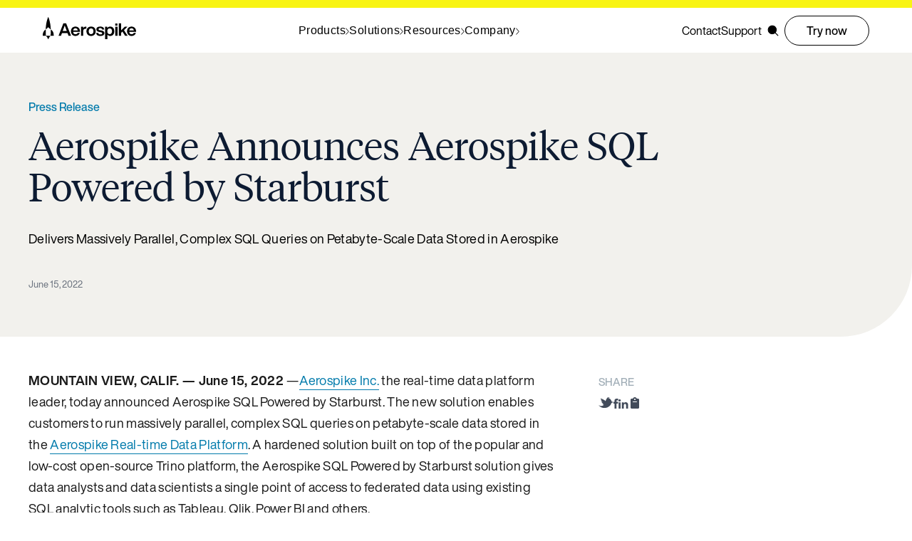

--- FILE ---
content_type: text/html; charset=UTF-8
request_url: https://aerospike.com/press-release/sql-real-time-data-platform/
body_size: 23960
content:
<!DOCTYPE html><html lang="en" data-astro-cid-37fxchfa> <head><meta charset="utf-8"><meta name="viewport" content="width=device-width, initial-scale=1"><link rel="preconnect" href="https://images.ctfassets.net" crossorigin><link rel="dns-prefetch" href="https://images.ctfassets.net"><link rel="apple-touch-icon" href="/favicon.png" type="image/png"><link rel="icon" href="/favicon.ico" type="image/x-icon" sizes="any"><link rel="icon" href="/favicon.svg" type="image/svg+xml" sizes="any"><link rel="sitemap" href="/sitemap-index.xml"><link rel="preload" href="/fonts/tiempos-headline-regular.woff2" as="font" crossorigin="anonymous"><link rel="preload" href="/fonts/tiempos-headline-medium.woff2" as="font" crossorigin="anonymous"><link rel="preload" href="/fonts/tiempos-headline-light.woff2" as="font" crossorigin="anonymous"><link rel="preload" href="/fonts/HelveticaNowProDisplay-Regular.woff2" as="font" crossorigin="anonymous"><link rel="preload" href="/fonts/HelveticaNowProDisplay-Medium.woff2" as="font" crossorigin="anonymous"><link rel="preload" href="/fonts/JetBrainsMono-Medium.woff2" as="font" crossorigin="anonymous"><style>
    @font-face {
        font-family: 'Tiempos Headline';
        src: url('/fonts/tiempos-headline-black.woff2') format('woff2');
        font-weight: 900; /* Black weight */
        font-style: normal;
        font-display: swap;
    }
    @font-face {
        font-family: 'Tiempos Headline';
        src: url('/fonts/tiempos-headline-black-italic.woff2') format('woff2');
        font-weight: 900; /* Black weight */
        font-style: italic;
        font-display: swap;
    }
    @font-face {
        font-family: 'Tiempos Headline';
        src: url('/fonts/tiempos-headline-bold.woff2') format('woff2');
        font-weight: bold;
        font-style: normal;
        font-display: swap;
    }
    @font-face {
        font-family: 'Tiempos Headline';
        src: url('/fonts/tiempos-headline-bold-italic.woff2') format('woff2');
        font-weight: bold;
        font-style: italic;
        font-display: swap;
    }
    @font-face {
        font-family: 'Tiempos Headline';
        src: url('/fonts/tiempos-headline-regular.woff2') format('woff2');
        font-weight: normal;
        font-style: normal;
        font-display: swap;
    }
    @font-face {
        font-family: 'Tiempos Headline';
        src: url('/fonts/tiempos-headline-regular-italic.woff2') format('woff2');
        font-weight: normal;
        font-style: italic;
        font-display: swap;
    }
    @font-face {
        font-family: 'Tiempos Headline';
        src: url('/fonts/tiempos-headline-medium.woff2') format('woff2');
        font-weight: 500; /* Medium weight */
        font-style: normal;
        font-display: swap;
    }
    @font-face {
        font-family: 'Tiempos Headline';
        src: url('/fonts/tiempos-headline-medium-italic.woff2') format('woff2');
        font-weight: 500; /* Medium weight */
        font-style: italic;
        font-display: swap;
    }
    @font-face {
        font-family: 'Tiempos Headline';
        src: url('/fonts/tiempos-headline-light.woff2') format('woff2');
        font-weight: 300; /* Light weight */
        font-style: normal;
        font-display: swap;
    }
    @font-face {
        font-family: 'Tiempos Headline';
        src: url('/fonts/tiempos-headline-light-italic.woff2') format('woff2');
        font-weight: 300; /* Light weight */
        font-style: italic;
        font-display: swap;
    }

    @font-face {
        font-family: "Helvetica Now Pro Display";
        src: url('/fonts/HelveticaNowProDisplay-Regular.woff2') format('woff2');
        font-weight: 300; /* Light */
        font-style: normal;
        font-display: swap;
    }
    @font-face {
        font-family: "Helvetica Now Pro Display";
        src: url('/fonts/HelveticaNowProDisplay-Regular.woff2') format('woff2');
        font-weight: 200; /* Ultra Light */
        font-style: italic;
        font-display: swap;
    }
    @font-face {
        font-family: "Helvetica Now Pro Display";
        src: url('/fonts/HelveticaNowProDisplay-Regular.woff2') format('woff2');
        font-weight: 100; /* Thin */
        font-style: normal;
        font-display: swap;
    }
    @font-face {
        font-family: "Helvetica Now Pro Display";
        src: url('/fonts/HelveticaNowProDisplay-Italic.woff2') format('woff2');
        font-weight: normal; /* 400 is assumed for 'Roman' or regular */
        font-style: italic;
        font-display: optional;
    }
    @font-face {
        font-family: "Helvetica Now Pro Display";
        src: url('/fonts/HelveticaNowProDisplay-Regular.woff2') format('woff2');
        font-weight: normal; /* 400 is assumed for 'Roman' or regular */
        font-style: normal;
        font-display: swap;
    }
    @font-face {
        font-family: "Helvetica Now Pro Display";
        src: url('/fonts/HelveticaNowProDisplay-BoldItalic.woff2') format('woff2');
        font-weight: bold; /* 700 */
        font-style: italic;
        font-display: swap;
    }
    @font-face {
        font-family: "Helvetica Now Pro Display";
        src: url('/fonts/HelveticaNowProDisplay-Medium.woff2') format('woff2');
        font-weight: 500; /* Medium */
        font-style: normal;
        font-display: swap;
    }
    @font-face {
        font-family: "Helvetica Now Pro Display";
        src: url('/fonts/HelveticaNowProDisplay-MediumItalic.woff2') format('woff2');
        font-weight: 500; /* Medium */
        font-style: italic;
        font-display: swap;
    }
    @font-face {
        font-family: "Helvetica Now Pro Display";
        src: url('/fonts/HelveticaNowProDisplay-Bold.woff2') format('woff2');
        font-weight: 800; /* Heavy */
        font-style: normal;
        font-display: swap;
    }
    @font-face {
        font-family: "Helvetica Now Pro Display";
        src: url('/fonts/HelveticaNowProDisplay-Bold.woff2') format('woff2');
        font-weight: 900; /* Black */
        font-style: normal;
        font-display: swap;
    }
    @font-face {
        font-family: "Helvetica Now Pro Display";
        src: url('/fonts/HelveticaNowProDisplay-Bold.woff2') format('woff2');
        font-weight: 900; /* Black */
        font-style: italic;
        font-display: swap;
    }

    @font-face {
        font-family: "JetBrains Mono";
        src: url('/fonts/JetBrainsMono-Medium.woff2') format('woff2');
        font-weight: 500; /* Medium */
        font-display: swap;
    }

    :root {
        --font-tiempos-headline: "Tiempos Headline";
        --font-helvetica-now-pro-display: "Helvetica Now Pro Display";
        --font-jetbrains-mono: "JetBrains Mono";
    }
</style><link rel="preconnect" href="https://www.googletagmanager.com"/><script type="text/javascript" async="" nonce="YOvADUecL10z34K29Aixx6XT3fRv2SSO">(function(w,d,s,l,i){w[l]=w[l]||[];w[l].push({'gtm.start':
new Date().getTime(),event:'gtm.js'});var f=d.getElementsByTagName(s)[0],
j=d.createElement(s),dl=l!='dataLayer'?'&l='+l:'';j.async=true;j.src=
'https://www.googletagmanager.com/gtm.js?id='+i+dl;f.parentNode.insertBefore(j,f);
})(window,document,'script','dataLayer','GTM-K4DG884');</script><script nonce="YOvADUecL10z34K29Aixx6XT3fRv2SSO">(() => {
  window.addEventListener("pageshow", (event) => {
    if (event.persisted) {
      window.dispatchEvent(new Event("bfcacheRestore"));
    }
  });
})()</script><title>Aerospike Announces Aerospike SQL Powered by Starburst | Aerospike</title><meta name="description" content="SQL powered by Starburst on petabyte-scale data stored in the Aerospike real-time data platform enables customers to run complex SQL queries."><link rel="canonical" href="https://aerospike.com/press-release/sql-real-time-data-platform/"><meta property="og:locale" content="en_US"><meta property="og:type" content="article"><meta property="og:title" content="Aerospike Announces Aerospike SQL Powered by Starburst | Aerospike"><meta property="og:description" content="SQL powered by Starburst on petabyte-scale data stored in the Aerospike real-time data platform enables customers to run complex SQL queries."><meta property="og:url" content="https://aerospike.com/press-release/sql-real-time-data-platform/"><meta property="og:site_name" content="Aerospike"><meta property="article:publisher" content="https://www.facebook.com/aerospikedb"><meta property="og:image" content="https://images.ctfassets.net/drk57q8lctrm/7Lu0enPkmC1UBPCAdNiAzl/5e292a88ad2a6532279215c8e38b881b/Aerospike-Meta.png?w=1200&h=630&fit=crop&f=left"><meta property="og:image:width" content="1200"><meta property="og:image:height" content="630"><meta property="og:image:type" content="image/png"><meta name="twitter:card" content="summary_large_image"><meta name="twitter:site" content="@aerospikedb"><meta name="twitter:title" content="Aerospike Announces Aerospike SQL Powered by Starburst | Aerospike"><meta name="twitter:description" content="SQL powered by Starburst on petabyte-scale data stored in the Aerospike real-time data platform enables customers to run complex SQL queries."><meta name="twitter:image" content="https://images.ctfassets.net/drk57q8lctrm/7Lu0enPkmC1UBPCAdNiAzl/5e292a88ad2a6532279215c8e38b881b/Aerospike-Meta.png?w=1200&h=630&fit=crop&f=left"><script type="application/ld+json" nonce="YOvADUecL10z34K29Aixx6XT3fRv2SSO">{"@context":"https://schema.org","@graph":[{"@type":"WebPage","@id":"https://aerospike.com/press-release/sql-real-time-data-platform/","url":"https://aerospike.com/press-release/sql-real-time-data-platform/","name":"Aerospike Announces Aerospike SQL Powered by Starburst","isPartOf":{"@id":"https://aerospike.com/#website"},"about":{"@id":"https://aerospike.com/#organization"},"primaryImageOfPage":{"@id":"https://aerospike.com/#primaryimage"},"image":{"@id":"https://aerospike.com/#primaryimage"},"thumbnailUrl":"https://images.ctfassets.net/drk57q8lctrm/7Lu0enPkmC1UBPCAdNiAzl/5e292a88ad2a6532279215c8e38b881b/Aerospike-Meta.png","datePublished":"2022-06-15T00:00-04:00","dateModified":"2026-01-16T21:30:33.422Z","description":"SQL powered by Starburst on petabyte-scale data stored in the Aerospike real-time data platform enables customers to run complex SQL queries.","breadcrumb":{"@id":"https://aerospike.com/#breadcrumb"},"inLanguage":"en-US","potentialAction":[{"@type":"ReadAction","target":["https://aerospike.com/press-release/sql-real-time-data-platform/"]}]},{"@type":"ImageObject","inLanguage":"en-US","@id":"https://aerospike.com/#primaryimage","url":"https://images.ctfassets.net/drk57q8lctrm/7Lu0enPkmC1UBPCAdNiAzl/5e292a88ad2a6532279215c8e38b881b/Aerospike-Meta.png","contentUrl":"https://images.ctfassets.net/drk57q8lctrm/7Lu0enPkmC1UBPCAdNiAzl/5e292a88ad2a6532279215c8e38b881b/Aerospike-Meta.png","width":"1200","height":"630","caption":"Aerospike - default featured image"},{"@type":"BreadcrumbList","@id":"https://aerospike.com/#breadcrumb","itemListElement":[{"@type":"ListItem","position":1,"name":"Home","item":"https://aerospike.com"},{"@type":"ListItem","position":2,"name":"Aerospike Announces Aerospike SQL Powered by Starburst","item":"https://aerospike.com/press-release/sql-real-time-data-platform/"}]},{"@type":"WebSite","@id":"https://aerospike.com/#website","url":"https://aerospike.com/","name":"Aerospike","description":"High performance enterprise grade NoSQL database with strong consistency.","publisher":{"@id":"https://aerospike.com/#organization"},"inLanguage":"en-US"},{"@type":"Organization","@id":"https://aerospike.com/#organization","name":"Aerospike","alternateName":"Aerospike","url":"https://aerospike.com/","logo":{"@type":"ImageObject","inLanguage":"en-US","@id":"https://aerospike.com/#/schema/logo/image/","url":"https://aerospike.com/aerospike-logo-horizontal-red.png","contentUrl":"https://aerospike.com/aerospike-logo-horizontal-red.png","caption":"Aerospike"},"image":{"@id":"https://aerospike.com/#/schema/logo/image/"},"sameAs":["https://www.linkedin.com/company/aerospike-inc-/","https://twitter.com/aerospikedb","https://www.youtube.com/@Aerospike","https://en.wikipedia.org/wiki/Aerospike_(database)"]}]}</script><meta name="google-site-verification" content="_TdPsWYTdtcRFcVJMJg_d3l6H31xLAzSLVAUpDHbWo0"><meta content="2A4Musz2VG4fSvDme67FXX" property="entryid"><script type="application/ld+json" nonce="YOvADUecL10z34K29Aixx6XT3fRv2SSO">{"@context":"https://schema.org","@type":"BlogPosting","author":[],"headline":"Aerospike Announces Aerospike SQL Powered by Starburst","datePublished":"2022-06-15T04:00:00.000Z","dateModified":"2024-12-12T19:18:05.397Z","mainEntityOfPage":{"@id":"https://aerospike.com/blog/sql-real-time-data-platform"},"publisher":{"@id":"https://aerospike.com/#organization"},"image":["//images.ctfassets.net/drk57q8lctrm/3up0fqcDx1MNqMik7wDqNs/3c365983d051ba9e2739e262e77b3327/aerospike-sql.png"],"thumbnailUrl":"//images.ctfassets.net/drk57q8lctrm/3up0fqcDx1MNqMik7wDqNs/3c365983d051ba9e2739e262e77b3327/aerospike-sql.png","articleSection":[],"inLanguage":"en-US"}</script> <meta property="article:published_time" content="2022-06-15T04:00:00.000Z"><meta property="article:modified_time" content="2024-12-12T19:18:05.397Z"><noscript><style>
        [data-animate], [data-animate-onload], [data-animate-index] {
          opacity: 1 !important;
          transform: none !important;
        }
      </style></noscript><style>._meta_8xo3d_1{font-size:13px;font-weight:400;color:var(--aerospike-navy-100);display:grid;gap:10px;grid-template-columns:1fr auto 1fr;opacity:.6}._date_8xo3d_11{white-space:nowrap}._shareWrapper_8xo3d_15{display:block}._blogContext_1u360_3 p>a{color:var(--aerospike-blue-400, #007aab);border-bottom:1px solid #007aab;font-family:var(--helvetica, "Helvetica Now Pro Display"),Helvetica}._blogContext_1u360_3 p>a:hover{color:var(--aerospike-white, #ffffff);background-color:var(--aerospike-blue-400, #007aab);text-decoration:none}._blogContext_1u360_3 p>a:hover code{background-color:var(--aerospike-blue-400, #007aab)}._picture_1u360_18{display:flex;width:100%;max-height:400px}._picture_1u360_18 img{object-fit:cover;height:auto;width:100%;max-width:100%;max-height:100%}._header_1u360_32{background-color:var(--aerospike-westar-10);border-bottom-right-radius:100px}@media print{._header_1u360_32{background-color:#fff}}._headerContainer_1u360_43{padding:64px 30px;max-width:1260px}@media print{._headerContainer_1u360_43{padding-top:0;padding-bottom:0}}._content_1u360_57{padding:30px;max-width:1260px}._aside_1u360_62{height:100%}._aside_1u360_62 h3,._mobileShare_1u360_67 h3{color:#a1aeb7;font-size:14px;font-weight:500;margin-bottom:10px;text-transform:uppercase;margin-top:24px}@media print{._aside_1u360_62 h3,._mobileShare_1u360_67 h3{margin-top:0}}._intro_1u360_83>*{font-size:18px;font-style:normal;font-weight:400;display:block;margin-bottom:40px;margin-top:0}@media print{._intro_1u360_83>*{margin-bottom:20px}}._backLink_1u360_98{display:contents}._backLink_1u360_98>a{font-weight:500;color:var(--aerospike-blue-400);margin-bottom:12px;display:block}._blogTitle_1u360_109>*{font-size:34px;line-height:105%;color:var(--aerospike-navy-100);margin-bottom:40px}@media print{._blogTitle_1u360_109>*{margin-bottom:20px}}._main_1u360_122 h2{font-size:36px}._main_1u360_122 img{max-width:100%;height:auto;margin:36px 0}._main_1u360_122{color:var(--aerospike-text-black)}@media screen and (min-width: 996px){._blogTitle_1u360_109>*{font-size:56px;margin-bottom:30px}._content_1u360_57{display:grid;grid-template-areas:"main aside";grid-template-columns:2fr 33.333%;column-gap:60px;margin:auto auto 120px}._main_1u360_122{grid-area:main;max-width:740px}._aside_1u360_62{grid-area:aside}._headerContainer_1u360_43,._content_1u360_57{width:100%}._headerContainer_1u360_43{margin:auto}._mobileShare_1u360_67{display:none}}@media print{._content_1u360_57{padding-top:0}}._tags_1u360_182{display:flex;flex-wrap:wrap;gap:20px;margin:56px 0}._tag_1u360_182{font-weight:500;display:block;color:var(--aerospike-blue-400, #007aab);font-family:var(--helvetica, "Helvetica Now Pro Display"),Helvetica;line-height:80%;padding-bottom:4px;border-bottom:1px solid #007aab}._tag_1u360_182:hover{text-decoration:none;border-bottom:1px solid transparent}@media screen and (min-width: 996px){._tags_1u360_182{margin:56px 0 0}}._tableWrapper_1u360_210{margin:1rem 0;overflow-x:auto;width:100%}._content_1u360_57 table{border-collapse:collapse;table-layout:auto;width:100%;min-width:600px;margin:36px 0}._content_1u360_57 th{background:var(--aerospike-navy-100);color:var(--aerospike-white);text-align:center;vertical-align:middle;padding:10px}._content_1u360_57 th:first-child{border-top-left-radius:10px}._content_1u360_57 th:last-child{border-top-right-radius:10px}._content_1u360_57 tr{border-bottom:1px solid var(--aerospike-westar-50)}._content_1u360_57 td{padding:10px}@media (max-width: 885px){._content_1u360_57 td{min-width:200px}}
</style>
<link rel="stylesheet" href="/_astro/_post_.BEGOFPYu.css">
<link rel="stylesheet" href="/_astro/_slug_.NWDR_SmP.css">
<style>._wrapper_1t2dp_1{background-color:var(--white);color:var(--text, inherit)}@media print{._wrapper_1t2dp_1{display:none}}._container_1t2dp_12{padding:40px var(--mobile-grid-margin, 16px) 80px;max-width:1440px;margin:auto}@media screen and (min-width: 996px){._container_1t2dp_12{padding:80px var(--desktop-container-side, 60px) 50px}}._title_1t2dp_24{margin-bottom:64px}@media screen and (min-width: 996px){._title_1t2dp_24{margin-bottom:40px}}._grid_1t2dp_34{gap:20px;display:grid;justify-items:center;grid-template-columns:repeat(auto-fill,minmax(285px,1fr));list-style:none;padding:0 0 30px}@media screen and (min-width: 996px){._grid_1t2dp_34{justify-items:start;grid-template-columns:repeat(auto-fill,minmax(285px,1fr))}}._scroll_1t2dp_50{display:flex;overflow-x:auto;margin:0 calc(-1 * var(--mobile-grid-margin, 16px))}@media screen and (min-width: 996px){._scroll_1t2dp_50{margin:0 calc(-1 * var(--desktop-container-side, 60px))}}._scroll_1t2dp_50 ._grid_1t2dp_34{grid-template-columns:repeat(4,1fr);margin:0 var(--mobile-grid-margin, 16px)}@media screen and (min-width: 996px){._scroll_1t2dp_50 ._grid_1t2dp_34{margin:0 var(--desktop-container-side, 60px)}}._noData_1t2dp_73{opacity:.6;padding:6rem 0}
._card_v7226_1{min-width:285px;overflow:hidden;list-style-type:none;height:100%}._link_v7226_8{height:100%;width:100%;display:flex;flex-direction:column;justify-content:flex-start;overflow:hidden}._thumbnail_v7226_17{order:1;width:100%;aspect-ratio:16 / 9;border-radius:20px;overflow:hidden;display:block;position:relative}._thumbnail_v7226_17 img,._thumbnail_v7226_17 ._image_v7226_28,._thumbnail_v7226_17 ._placeholderImage_v7226_29,._thumbnail_v7226_17 ._image_v7226_28:not(._smallImage_v7226_30,._svgImage_v7226_30){display:block;width:100%;height:100%;object-fit:cover;border-radius:20px;transition:transform .3s ease-in-out}._link_v7226_8:hover ._thumbnail_v7226_17 img{transform:scale(1.05)}._svg_v7226_30{aspect-ratio:16 / 9;min-height:0}._info_v7226_48{display:flex;flex-direction:column;order:2;flex:1 1 auto;padding:24px 0 0}._tagline_v7226_56{text-transform:uppercase;font-size:14px;font-weight:500;color:var(--gray-700);margin-bottom:8px}._title_v7226_64{transition:text-decoration-color .3s ease-in-out;color:var(--aerospike-navy-100, inherit);margin-top:0;font-size:22px;font-style:normal;font-weight:500;line-height:140%;display:-webkit-box;line-clamp:3;-webkit-box-orient:vertical;-webkit-line-clamp:3;overflow:hidden}._meta_v7226_80{font-size:14px;font-style:normal;font-weight:400;color:var(--aerospike-navy-100, #6e7684);opacity:.6}._separator_v7226_89{margin:0 .85em;border-right:1px solid var(--aerospike-westar-50, #e1ded5)}._cta_v7226_94{display:inline-flex;align-items:center;gap:6px;font-weight:500;margin-top:auto;padding-top:16px;transition:color .2s ease}._ctaArrow_v7226_104{display:inline-block;width:10px;height:10px;transition:transform .2s ease}._ctaArrow_v7226_104 path{stroke-width:3}._link_v7226_8:hover ._title_v7226_64{text-decoration-color:currentColor}._link_v7226_8:hover ._cta_v7226_94{color:var(--gray-700)}._link_v7226_8:hover ._ctaArrow_v7226_104{transform:translate(4px);color:var(--gray-700)}
</style>
<link rel="stylesheet" href="/_astro/_slug_.RelfVJZL.css">
<style>._nextBackground_1r7qd_1{background-color:var(--next-background, transparent)}._wrapper_1r7qd_5{--vertical-spacing: 80px;background-color:var(--background, transparent);color:var(--text, inherit);position:relative;border-bottom-right-radius:100px;padding-top:64px;padding-bottom:64px}._hasAppendedSection_1r7qd_15{border-bottom-right-radius:0}._background_1r7qd_19{position:absolute;width:100%;height:100%;object-fit:cover}._sameBackground_1r7qd_26{--bottom-offset: 0;margin-bottom:0;border-radius:0}._sameBackground_1r7qd_26 ._container-shared_1r7qd_32{padding-bottom:0}._container-shared_1r7qd_32{padding:0 var(--mobile-grid-margin, 16px);max-width:1440px;margin:auto}@media screen and (min-width: 996px){._container-shared_1r7qd_32{padding:0 var(--desktop-container-side, 60px)}}._container_1r7qd_32{display:flex;flex-direction:column}._notSectionWrapper_1r7qd_54{padding:0;background-color:transparent;margin-top:30px}._notSectionWrapper_1r7qd_54 ._container-shared_1r7qd_32{padding:0;max-width:100%;margin:0}p>a{color:var(--inline-link-color, inherit);border-bottom:1px solid var(--inline-link-underline-color, inherit)}p>a:hover{cursor:pointer;color:var(--inline-link-color-hover, inherit);background:var(--inline-link-background-hover, inherit)}
</style>
<link rel="stylesheet" href="/_astro/_post_.BIYsK4bH.css">
<style>._arrowLink_ljk5m_1{display:inline-flex;align-items:center;gap:.5rem;text-decoration:none;line-height:1;font-weight:400;font-size:16px;transition:color .15s ease-in-out,background-color .15s ease-in-out,border-color .15s ease-in-out}._arrowIcon_ljk5m_13{transform:translateY(-1px) rotate(0);margin:-5px 0 -5px 5px;flex:0 0 18px;align-self:center;transition:background-color .15s ease-in-out,transform .15s ease-in-out,color .15s ease-in-out}._arrowLink_ljk5m_1:hover ._arrowIcon_ljk5m_13{transform:translateY(-1px) rotate(0) translate(.25rem)}
</style>
<link rel="stylesheet" href="/_astro/_slug_.Dk1GNQ4Q.css">
<link rel="stylesheet" href="/_astro/_slug_.D5SH0gy-.css">
<link rel="stylesheet" href="/_astro/_slug_.D77Gdpcc.css">
<style>iframe{aspect-ratio:var(--aspect-ratio, 16 / 9);height:auto;width:100%}._videoSource_wemuf_7{display:none}@media print{iframe{display:none}._videoSource_wemuf_7{display:inline-block;padding:1rem;background-color:var(--aerospike-westar-10)}}
.mediaRoot[data-astro-cid-gbxvv7to]{--hero-bottom-margin: 0}.content[data-astro-cid-gbxvv7to]{display:flex;flex-direction:column;max-width:1080px;margin:auto;padding:0 var(--spacing-5);gap:2rem;position:relative;z-index:2;padding-bottom:60px}.content[data-astro-cid-gbxvv7to].marginLow{margin-top:14px}.content[data-astro-cid-gbxvv7to].marginMedium{margin-top:-10px}.content[data-astro-cid-gbxvv7to].marginHigh{margin-top:-100px}.videoContainer[data-astro-cid-gbxvv7to]{width:100%}.videoAndTranscript[data-astro-cid-gbxvv7to]{flex:1}.mediaRoot[data-astro-cid-gbxvv7to].video .videoContainer[data-astro-cid-gbxvv7to]{margin-top:-90px}.mediaRoot[data-astro-cid-gbxvv7to].webinar .videoContainer[data-astro-cid-gbxvv7to]{margin-top:-294px}.socialShareContainer[data-astro-cid-gbxvv7to]{background:var(--aerospike-westar-10);border-radius:20px;border-left:10px solid var(--aerospike-yellow-100);padding:20px;margin-top:-90px;position:sticky;top:100px;height:fit-content}.mediaRoot[data-astro-cid-gbxvv7to].webinar .socialShareContainer[data-astro-cid-gbxvv7to]{margin-top:-294px}.socialShareContainer[data-astro-cid-gbxvv7to] h3[data-astro-cid-gbxvv7to]{font-size:15px;font-weight:500;margin:0 0 15px}.details[data-astro-cid-gbxvv7to]{width:100%;flex:1}.detailsContainer[data-astro-cid-gbxvv7to]{padding:20px 0}.detailsContainer[data-astro-cid-gbxvv7to] a[data-astro-cid-gbxvv7to]:not(h2 a){color:var(--aerospike-blue-400);border-bottom:1px solid var(--aerospike-blue-400)}.detailsContainer[data-astro-cid-gbxvv7to] a[data-astro-cid-gbxvv7to]:not(h2 a):hover{color:var(--aerospike-white);background-color:var(--aerospike-blue-400)}.speakersWrapper[data-astro-cid-gbxvv7to]{background:var(--aerospike-westar-10);border-radius:20px;border-left:10px solid var(--aerospike-yellow-100);padding:20px 30px;margin:30px 0 64px}.speakers[data-astro-cid-gbxvv7to]{display:grid;gap:20px;grid-template-columns:1fr}@media (min-width: 768px){.speakers[data-astro-cid-gbxvv7to]{grid-template-columns:repeat(2,1fr)}}.speakersTitle[data-astro-cid-gbxvv7to]{margin:0 0 20px}.transcriptContainer[data-astro-cid-gbxvv7to]{margin-top:2rem}@media (min-width: 1024px){.content[data-astro-cid-gbxvv7to]{display:grid;grid-template-columns:3fr 1fr}}@media (max-width: 1244px){.content[data-astro-cid-gbxvv7to].marginMedium{margin-top:230px}}@media (max-width: 1023px){.content[data-astro-cid-gbxvv7to]{gap:1rem}.content[data-astro-cid-gbxvv7to].marginMedium{margin-top:-50px}.mediaRoot[data-astro-cid-gbxvv7to].webinar .videoContainer[data-astro-cid-gbxvv7to],.mediaRoot[data-astro-cid-gbxvv7to].webinar .socialShareContainer[data-astro-cid-gbxvv7to]{margin-top:0}.socialShareContainer[data-astro-cid-gbxvv7to]{top:0}.mediaRoot[data-astro-cid-gbxvv7to] .socialShareContainer[data-astro-cid-gbxvv7to]{background:none;border:none;padding:0;position:relative;margin-top:0;margin-bottom:1rem}.mediaRoot[data-astro-cid-gbxvv7to] .socialShareContainer[data-astro-cid-gbxvv7to] h3[data-astro-cid-gbxvv7to]{display:none}.mediaRoot[data-astro-cid-gbxvv7to] .speakersWrapper[data-astro-cid-gbxvv7to]{background:none;border:none;padding:30px 0 0}}
pre._codeBlock_2bbnp_1{position:relative;width:inherit;height:fit-content;max-height:500px;padding:0;font-size:14px;line-height:22px;overflow:hidden}._copy_2bbnp_11{position:absolute;top:min(16px,calc(100% / 4.5));right:16px;border-radius:5px;border:1px solid var(--aerospike-white);background-color:#0000;color:var(--aerospike-white);opacity:0;transition:opacity .2s ease-in-out;cursor:pointer;width:32px;height:32px;display:flex;align-items:center;justify-content:center}._copyIcon_2bbnp_28{fill:var(--aerospike-white);height:18px;width:auto}._codeBlock_2bbnp_1:hover ._copy_2bbnp_11,._copied_2bbnp_34{opacity:.8}._codeBlockContents_2bbnp_37{padding:1rem 0 0 2rem;position:relative;height:100%;max-height:500px;overflow-y:auto}._lineNumbers_2bbnp_44{width:2rem;padding:1rem .25rem 1rem 0;text-align:right;position:absolute;top:0;left:0;min-height:100%;height:fit-content;display:flex;flex-direction:column;background-color:var(--aerospike-navy-100);color:var(--aerospike-white)}._codeContainer_2bbnp_58{width:100%;overflow:auto}._code_2bbnp_1{width:fit-content;padding:0 1rem 1.25rem .5rem}._copiedIcon_2bbnp_67{width:100%;height:auto}._path_2bbnp_71{stroke-dasharray:1000;stroke-dashoffset:0}._path_2bbnp_71._check_2bbnp_75{stroke-dashoffset:-100;-webkit-animation:_dash-check_2bbnp_1 .9s .35s ease-in-out forwards;animation:_dash-check_2bbnp_1 .9s .35s ease-in-out forwards}@-webkit-keyframes _dash-check_2bbnp_1{0%{stroke-dashoffset:-100}to{stroke-dashoffset:900}}@keyframes _dash-check_2bbnp_1{0%{stroke-dashoffset:-100}to{stroke-dashoffset:900}}:root{--transitionLength: .4s;--transitionTiming: ease}._accordionAnimationWrapper_x9hkt_6{display:grid;grid-template-rows:0fr;overflow:hidden;transition:grid-template-rows var(--transitionLength) var(--transitionTiming)}._accordionTriggerInput_x9hkt_13:checked~._accordionAnimationWrapper_x9hkt_6{grid-template-rows:1fr}._accordionAnimation_x9hkt_6{min-height:0}._accordionTransformWrapper_x9hkt_21{transform:translateY(-100%);visibility:hidden;transition:transform var(--transitionLength) var(--transitionTiming),visibility 0s var(--transitionLength) var(--transitionTiming)}._accordionTriggerInput_x9hkt_13:checked~._accordionAnimationWrapper_x9hkt_6 ._accordionTransformWrapper_x9hkt_21{transform:translateY(0);visibility:visible;transition:transform var(--transitionLength) var(--transitionTiming),visibility 0s linear}._accordion-content_x9hkt_33 *{margin:0}._accordion_x9hkt_6{margin:0 auto}._accordionItem_x9hkt_41{border-bottom:1px solid var(--accordion-border, var(--aerospike-westar-100));margin-bottom:-2px;overflow:hidden}._accordionTriggerInput_x9hkt_13{clip:rect(0 0 0 0);clip-path:inset(50%);height:1px;overflow:hidden;position:absolute;white-space:nowrap;width:1px}._accordionTrigger_x9hkt_13{display:block;position:relative;padding:20px 18px 20px 0;transition:box-shadow var(--transitionLength) var(--transitionTiming);z-index:1;cursor:pointer}._accordionTriggerInput_x9hkt_13:focus-visible~._accordionTrigger_x9hkt_13{outline:2px solid;outline-offset:-2px}._accordionTrigger_x9hkt_13:after{content:"";background:url("data:image/svg+xml,%3csvg%20xmlns='http://www.w3.org/2000/svg'%20width='18'%20height='12'%20viewBox='0%200%2018%2012'%20fill='none'%3e%3cpath%20d='M18.0293%200.82251L9.67186%209.17994L1.32225%200.830333'%20stroke='%230D1B32'%20stroke-miterlimit='10'/%3e%3c/svg%3e");background-size:contain;background-repeat:no-repeat;background-position:center;display:block;position:absolute;right:0;top:calc(50% - 9px);width:18px;height:18px;transition:transform var(--transitionLength) var(--transitionTiming)}._accordionTriggerInput_x9hkt_13:checked~._accordionTrigger_x9hkt_13:after{transform:rotate(180deg)}._accordionContent_x9hkt_90{padding:0}._accordionContent_x9hkt_90 p{margin-top:0;margin-bottom:20px}
</style>
<link rel="stylesheet" href="/_astro/aerospike-cloud.BAdrxWfJ.css">
<style>.marketo-form-div{min-width:320px}.marketo-form-div:not(.standalone) .mktoForm{max-width:none;margin:auto}.marketo-form-div.standalone{display:flex;justify-content:center;align-items:center;padding:120px 0}.mktoForm{visibility:hidden;border-radius:40px;width:100%!important;max-width:360px;border-top:10px solid var(--aerospike-yellow-100)}.mktoForm a{color:var(--aerospike-blue-100)}.mktoForm[data-styles-ready=true]{visibility:visible}.mktoForm[form-style=dark]{color:var(--aerospike-white);background-color:var(--aerospike-navy-100)}.mktoRequiredField{position:relative}.mktoError{position:absolute;bottom:-40px!important}.mktoErrorMsg{width:fit-content;padding:5px 10px;border-radius:10px;background-color:var(--aerospike-coral-100);color:var(--aerospike-white, #fff)}.mktoErrorArrow{position:absolute;height:0px;width:0px;border-left:12px solid transparent;border-right:12px solid transparent;left:20px;top:-8px;border-bottom:8px solid var(--aerospike-coral-100)}.mktoField{padding:10px;width:100%!important;border-radius:.4rem}.mktoFieldWrap{width:100%}.mktoForm .mktoFieldWrap:has(#Form_consent__c) label[for=Form_consent__c]{float:none!important}form#mktoForm_4320 .mktoTextField{padding:10px!important;border:none!important;border-radius:.4rem!important}form#mktoForm_4320 .mktoFieldWrap:has(#Form_consent__c) label#LblForm_consent__c,form#mktoForm_3205 .mktoFieldWrap:has(#Form_consent__c) label#LblForm_consent__c{display:inline!important;float:none!important}.mktoLabel{font-size:15px;font-weight:500;margin-bottom:10px}.mktoLabel[for=Form_consent__c]{flex:1;margin-left:15px;margin-bottom:0}.mktoFieldWrap:has(#Form_consent__c){display:flex;flex-direction:row-reverse;align-items:flex-start;gap:.5rem}#Form_consent__c{margin:0!important;padding:0!important;width:20px!important;height:20px!important}.mktoAsterix,.mktoOffset,.mktoGutter,.mktoClear,.mktoForm br,#rw-recaptcha-msg{display:none}.mktoTemplateBox br{display:block}.mktoFormRow{display:flex}.mktoFormRow:has(#FirstName),.mktoFormRow:has(#LastName){width:50%;float:left;box-sizing:border-box}.mktoFormRow:has(#Company){width:100%;clear:both;box-sizing:border-box}.mktoFormCol{display:flex;margin-bottom:20px;width:100%}.g-recaptcha{width:304px;height:78px;overflow:hidden}.mktoButton{border:1px solid var(--aerospike-navy-100);padding:12px 24px;border-radius:300px;font-weight:500;font-size:16px;text-transform:capitalize;width:auto;transition:.3s ease-in-out;cursor:pointer}.mktoForm[form-style=dark] .mktoButton{background-color:var(--aerospike-white);color:var(--aerospike-text-black)}.mktoForm[form-style=light] .mktoButton{background-color:var(--aerospike-navy-100);color:var(--aerospike-white)}.mktoForm .mktoButton:hover{background-color:var(--aerospike-yellow-100);color:var(--aerospike-text-black, #000)}
._button_1vpzo_1{display:inline-flex;align-items:center;justify-content:center;padding:.5rem 1rem;border:none;border-radius:4px;background:none;cursor:pointer;font-size:1rem;line-height:1.5;transition:all .2s ease-in-out}._circle_1vpzo_15{width:80px;height:80px;aspect-ratio:1 / 1;box-sizing:border-box;border-radius:50%;background:var(--aerospike-yellow-100, #ffe600);display:flex;align-items:center;justify-content:center;padding:0;border:none;box-shadow:0 2px 8px #00000014}._circle_1vpzo_15 svg{width:56px;height:56px;display:block}._circle_1vpzo_15:hover svg polygon{fill:#ffe600}._button_1vpzo_1:disabled{cursor:not-allowed;opacity:.6}._button_1vpzo_1:focus{outline:2px solid var(--color-primary);outline-offset:2px}._button_1vpzo_1:focus:not(:focus-visible){outline:none}a._button_1vpzo_1{font-size:16px;line-height:16px;font-weight:500;padding:11px 30px;border-radius:300px;display:flex;align-items:center;justify-content:center;gap:10px;cursor:default;transition:.1s ease-in-out}a._button_1vpzo_1>span{white-space:nowrap}a._button_1vpzo_1:hover{text-decoration:none;background-color:var(--aerospike-yellow-100);color:var(--aerospike-navy-100)!important;border-color:var(--aerospike-navy-100)!important}a._button_1vpzo_1:hover>._arrow_1vpzo_83{translate:2.5px}a._button_1vpzo_1:hover>._arrow_1vpzo_83>path{stroke:var(--aerospike-navy-100)!important}._arrow_1vpzo_83{width:16px;height:16px;transform:rotate(0);transition:.1s ease-in-out}._video-container_1vpzo_98{position:relative}._playButtonContainer_1vpzo_102{position:absolute;top:50%;left:50%;transform:translate(-50%,-50%);opacity:0;pointer-events:none;transition:opacity .2s}._video-container_1vpzo_98:hover ._playButtonContainer_1vpzo_102,._playButtonContainer_1vpzo_102:focus-within{opacity:1;pointer-events:auto}
</style>
<link rel="stylesheet" href="/_astro/_slug_.D8VD5R84.css">
<style>._h2_m_8veol_1{color:var(--text, --aerospike-text-black);font-family:var(--font-tiempos-headline);font-size:34px;font-style:normal;font-weight:300;line-height:105%}@media screen and (min-width: 996px){._h2_m_8veol_1{font-size:56px}}._large_body_8veol_16{color:var(--text, --aerospike-text-black);font-family:var(--helvetica, "Helvetica Now Pro Display"),Helvetica;font-size:18px;font-style:normal;font-weight:400;line-height:140%;padding:0;margin:16px 0 0}@media screen and (min-width: 996px){._large_body_8veol_16{margin-top:20px}}._h3_m_8veol_33{font-family:var(--helvetica, "Helvetica Now Pro Display"),Helvetica;font-size:24px;font-style:normal;font-weight:500;line-height:120%}@media screen and (min-width: 996px){._h3_m_8veol_33{font-size:26px}}._body_8veol_47,._body_m_8veol_48,._button_8veol_49{font-family:var(--helvetica, "Helvetica Now Pro Display"),Helvetica;font-size:16px;font-style:normal}._body_8veol_47,._body_m_8veol_48{font-weight:500;line-height:140%}._body_8veol_47{font-weight:400}._markdown_8veol_67{margin-top:30px}._markdown_8veol_67 p{margin:20px 0}._markdown_8veol_67 h4{font-weight:500}._markdown_8veol_67 h5{color:var(--text, --aerospike-text-black);font-family:var(--helvetica, "Helvetica Now Pro Display"),Helvetica;font-size:18px;font-style:normal;font-weight:400;line-height:140%;padding:0;margin:0;opacity:.6}._primary_paq92_1,._secondary_paq92_2,._tertiary_paq92_3{letter-spacing:.025rem}._primary_paq92_1,._secondary_paq92_2{border:1px inset var(--aerospike-navy-100);border-radius:300px;padding:16px 24px;justify-content:center}._primary_paq92_1{color:var(--aerospike-white);background-color:var(--aerospike-navy-100)}._primary_paq92_1:hover{background-color:var(--aerospike-yellow-100);color:var(--aerospike-navy-100);cursor:pointer}a:hover{cursor:pointer}._tertiary_paq92_3,._secondary_paq92_2{color:var(--aerospike-navy-100)}._secondary_paq92_2:hover{color:var(--aerospike-yellow-100);background-color:var(--aerospike-navy-100)}._tertiary_paq92_3:hover{color:var(--aerospike-navy-100)}:is(._secondary_paq92_2,._primary_paq92_1):not(._forceShowArrow_paq92_46) svg{display:none}._link_paq92_50{color:var(--aerospike-blue-100, #0097D3);text-decoration:underline;text-decoration-thickness:2px;text-underline-offset:6px;padding:0 2px}._link_paq92_50:hover{color:var(--aerospike-white, #fff);background-color:var(--aerospike-blue-100, #0097D3);text-decoration:none}._dark_paq92_64:is(._primary_paq92_1){color:var(--aerospike-navy-100);background-color:var(--aerospike-white);border-color:var(--aerospike-white)}._dark_paq92_64:is(._secondary_paq92_2){border-color:var(--aerospike-white)}._dark_paq92_64:is(._tertiary_paq92_3,._secondary_paq92_2){color:var(--aerospike-white)}._dark_paq92_64:hover:is(._primary_paq92_1,._secondary_paq92_2){color:var(--aerospike-navy-100);background-color:var(--aerospike-yellow-100);border-color:var(--aerospike-yellow-100)}._dark_paq92_64:hover:is(._tertiary_paq92_3){color:var(--aerospike-white)}._dark_paq92_64:is(._link_paq92_50){color:var(--aerospike-yellow-100)}._dark_paq92_64:hover:is(._link_paq92_50){color:var(--aerospike-navy-100);background-color:var(--aerospike-yellow-100)}
</style>
<link rel="stylesheet" href="/_astro/_slug_.eLfVigVg.css">
<style>._button_1vpzo_1{display:inline-flex;align-items:center;justify-content:center;padding:.5rem 1rem;border:none;border-radius:4px;background:none;cursor:pointer;font-size:1rem;line-height:1.5;transition:all .2s ease-in-out}._circle_1vpzo_15{width:80px;height:80px;aspect-ratio:1 / 1;box-sizing:border-box;border-radius:50%;background:var(--aerospike-yellow-100, #ffe600);display:flex;align-items:center;justify-content:center;padding:0;border:none;box-shadow:0 2px 8px #00000014}._circle_1vpzo_15 svg{width:56px;height:56px;display:block}._circle_1vpzo_15:hover svg polygon{fill:#ffe600}._button_1vpzo_1:disabled{cursor:not-allowed;opacity:.6}._button_1vpzo_1:focus{outline:2px solid var(--color-primary);outline-offset:2px}._button_1vpzo_1:focus:not(:focus-visible){outline:none}a._button_1vpzo_1{font-size:16px;line-height:16px;font-weight:500;padding:11px 30px;border-radius:300px;display:flex;align-items:center;justify-content:center;gap:10px;cursor:default;transition:.1s ease-in-out}a._button_1vpzo_1>span{white-space:nowrap}a._button_1vpzo_1:hover{text-decoration:none;background-color:var(--aerospike-yellow-100);color:var(--aerospike-navy-100)!important;border-color:var(--aerospike-navy-100)!important}a._button_1vpzo_1:hover>._arrow_1vpzo_83{translate:2.5px}a._button_1vpzo_1:hover>._arrow_1vpzo_83>path{stroke:var(--aerospike-navy-100)!important}._arrow_1vpzo_83{width:16px;height:16px;transform:rotate(0);transition:.1s ease-in-out}._video-container_1vpzo_98{position:relative}._playButtonContainer_1vpzo_102{position:absolute;top:50%;left:50%;transform:translate(-50%,-50%);opacity:0;pointer-events:none;transition:opacity .2s}._video-container_1vpzo_98:hover ._playButtonContainer_1vpzo_102,._playButtonContainer_1vpzo_102:focus-within{opacity:1;pointer-events:auto}
</style>
<link rel="stylesheet" href="/_astro/_slug_.CIbftAsh.css">
<link rel="stylesheet" href="/_astro/_slug_.BTUWQzyY.css">
<style>._card_v7226_1{min-width:285px;overflow:hidden;list-style-type:none;height:100%}._link_v7226_8{height:100%;width:100%;display:flex;flex-direction:column;justify-content:flex-start;overflow:hidden}._thumbnail_v7226_17{order:1;width:100%;aspect-ratio:16 / 9;border-radius:20px;overflow:hidden;display:block;position:relative}._thumbnail_v7226_17 img,._thumbnail_v7226_17 ._image_v7226_28,._thumbnail_v7226_17 ._placeholderImage_v7226_29,._thumbnail_v7226_17 ._image_v7226_28:not(._smallImage_v7226_30,._svgImage_v7226_30){display:block;width:100%;height:100%;object-fit:cover;border-radius:20px;transition:transform .3s ease-in-out}._link_v7226_8:hover ._thumbnail_v7226_17 img{transform:scale(1.05)}._svg_v7226_30{aspect-ratio:16 / 9;min-height:0}._info_v7226_48{display:flex;flex-direction:column;order:2;flex:1 1 auto;padding:24px 0 0}._tagline_v7226_56{text-transform:uppercase;font-size:14px;font-weight:500;color:var(--gray-700);margin-bottom:8px}._title_v7226_64{transition:text-decoration-color .3s ease-in-out;color:var(--aerospike-navy-100, inherit);margin-top:0;font-size:22px;font-style:normal;font-weight:500;line-height:140%;display:-webkit-box;line-clamp:3;-webkit-box-orient:vertical;-webkit-line-clamp:3;overflow:hidden}._meta_v7226_80{font-size:14px;font-style:normal;font-weight:400;color:var(--aerospike-navy-100, #6e7684);opacity:.6}._separator_v7226_89{margin:0 .85em;border-right:1px solid var(--aerospike-westar-50, #e1ded5)}._cta_v7226_94{display:inline-flex;align-items:center;gap:6px;font-weight:500;margin-top:auto;padding-top:16px;transition:color .2s ease}._ctaArrow_v7226_104{display:inline-block;width:10px;height:10px;transition:transform .2s ease}._ctaArrow_v7226_104 path{stroke-width:3}._link_v7226_8:hover ._title_v7226_64{text-decoration-color:currentColor}._link_v7226_8:hover ._cta_v7226_94{color:var(--gray-700)}._link_v7226_8:hover ._ctaArrow_v7226_104{transform:translate(4px);color:var(--gray-700)}
._arrowLink_ljk5m_1{display:inline-flex;align-items:center;gap:.5rem;text-decoration:none;line-height:1;font-weight:400;font-size:16px;transition:color .15s ease-in-out,background-color .15s ease-in-out,border-color .15s ease-in-out}._arrowIcon_ljk5m_13{transform:translateY(-1px) rotate(0);margin:-5px 0 -5px 5px;flex:0 0 18px;align-self:center;transition:background-color .15s ease-in-out,transform .15s ease-in-out,color .15s ease-in-out}._arrowLink_ljk5m_1:hover ._arrowIcon_ljk5m_13{transform:translateY(-1px) rotate(0) translate(.25rem)}
</style>
<style>pre._codeBlock_2bbnp_1{position:relative;width:inherit;height:fit-content;max-height:500px;padding:0;font-size:14px;line-height:22px;overflow:hidden}._copy_2bbnp_11{position:absolute;top:min(16px,calc(100% / 4.5));right:16px;border-radius:5px;border:1px solid var(--aerospike-white);background-color:#0000;color:var(--aerospike-white);opacity:0;transition:opacity .2s ease-in-out;cursor:pointer;width:32px;height:32px;display:flex;align-items:center;justify-content:center}._copyIcon_2bbnp_28{fill:var(--aerospike-white);height:18px;width:auto}._codeBlock_2bbnp_1:hover ._copy_2bbnp_11,._copied_2bbnp_34{opacity:.8}._codeBlockContents_2bbnp_37{padding:1rem 0 0 2rem;position:relative;height:100%;max-height:500px;overflow-y:auto}._lineNumbers_2bbnp_44{width:2rem;padding:1rem .25rem 1rem 0;text-align:right;position:absolute;top:0;left:0;min-height:100%;height:fit-content;display:flex;flex-direction:column;background-color:var(--aerospike-navy-100);color:var(--aerospike-white)}._codeContainer_2bbnp_58{width:100%;overflow:auto}._code_2bbnp_1{width:fit-content;padding:0 1rem 1.25rem .5rem}._copiedIcon_2bbnp_67{width:100%;height:auto}._path_2bbnp_71{stroke-dasharray:1000;stroke-dashoffset:0}._path_2bbnp_71._check_2bbnp_75{stroke-dashoffset:-100;-webkit-animation:_dash-check_2bbnp_1 .9s .35s ease-in-out forwards;animation:_dash-check_2bbnp_1 .9s .35s ease-in-out forwards}@-webkit-keyframes _dash-check_2bbnp_1{0%{stroke-dashoffset:-100}to{stroke-dashoffset:900}}@keyframes _dash-check_2bbnp_1{0%{stroke-dashoffset:-100}to{stroke-dashoffset:900}}:root{--transitionLength: .4s;--transitionTiming: ease}._accordionAnimationWrapper_x9hkt_6{display:grid;grid-template-rows:0fr;overflow:hidden;transition:grid-template-rows var(--transitionLength) var(--transitionTiming)}._accordionTriggerInput_x9hkt_13:checked~._accordionAnimationWrapper_x9hkt_6{grid-template-rows:1fr}._accordionAnimation_x9hkt_6{min-height:0}._accordionTransformWrapper_x9hkt_21{transform:translateY(-100%);visibility:hidden;transition:transform var(--transitionLength) var(--transitionTiming),visibility 0s var(--transitionLength) var(--transitionTiming)}._accordionTriggerInput_x9hkt_13:checked~._accordionAnimationWrapper_x9hkt_6 ._accordionTransformWrapper_x9hkt_21{transform:translateY(0);visibility:visible;transition:transform var(--transitionLength) var(--transitionTiming),visibility 0s linear}._accordion-content_x9hkt_33 *{margin:0}._accordion_x9hkt_6{margin:0 auto}._accordionItem_x9hkt_41{border-bottom:1px solid var(--accordion-border, var(--aerospike-westar-100));margin-bottom:-2px;overflow:hidden}._accordionTriggerInput_x9hkt_13{clip:rect(0 0 0 0);clip-path:inset(50%);height:1px;overflow:hidden;position:absolute;white-space:nowrap;width:1px}._accordionTrigger_x9hkt_13{display:block;position:relative;padding:20px 18px 20px 0;transition:box-shadow var(--transitionLength) var(--transitionTiming);z-index:1;cursor:pointer}._accordionTriggerInput_x9hkt_13:focus-visible~._accordionTrigger_x9hkt_13{outline:2px solid;outline-offset:-2px}._accordionTrigger_x9hkt_13:after{content:"";background:url("data:image/svg+xml,%3csvg%20xmlns='http://www.w3.org/2000/svg'%20width='18'%20height='12'%20viewBox='0%200%2018%2012'%20fill='none'%3e%3cpath%20d='M18.0293%200.82251L9.67186%209.17994L1.32225%200.830333'%20stroke='%230D1B32'%20stroke-miterlimit='10'/%3e%3c/svg%3e");background-size:contain;background-repeat:no-repeat;background-position:center;display:block;position:absolute;right:0;top:calc(50% - 9px);width:18px;height:18px;transition:transform var(--transitionLength) var(--transitionTiming)}._accordionTriggerInput_x9hkt_13:checked~._accordionTrigger_x9hkt_13:after{transform:rotate(180deg)}._accordionContent_x9hkt_90{padding:0}._accordionContent_x9hkt_90 p{margin-top:0;margin-bottom:20px}
._nextBackground_1r7qd_1{background-color:var(--next-background, transparent)}._wrapper_1r7qd_5{--vertical-spacing: 80px;background-color:var(--background, transparent);color:var(--text, inherit);position:relative;border-bottom-right-radius:100px;padding-top:64px;padding-bottom:64px}._hasAppendedSection_1r7qd_15{border-bottom-right-radius:0}._background_1r7qd_19{position:absolute;width:100%;height:100%;object-fit:cover}._sameBackground_1r7qd_26{--bottom-offset: 0;margin-bottom:0;border-radius:0}._sameBackground_1r7qd_26 ._container-shared_1r7qd_32{padding-bottom:0}._container-shared_1r7qd_32{padding:0 var(--mobile-grid-margin, 16px);max-width:1440px;margin:auto}@media screen and (min-width: 996px){._container-shared_1r7qd_32{padding:0 var(--desktop-container-side, 60px)}}._container_1r7qd_32{display:flex;flex-direction:column}._notSectionWrapper_1r7qd_54{padding:0;background-color:transparent;margin-top:30px}._notSectionWrapper_1r7qd_54 ._container-shared_1r7qd_32{padding:0;max-width:100%;margin:0}p>a{color:var(--inline-link-color, inherit);border-bottom:1px solid var(--inline-link-underline-color, inherit)}p>a:hover{cursor:pointer;color:var(--inline-link-color-hover, inherit);background:var(--inline-link-background-hover, inherit)}
iframe{aspect-ratio:var(--aspect-ratio, 16 / 9);height:auto;width:100%}._videoSource_wemuf_7{display:none}@media print{iframe{display:none}._videoSource_wemuf_7{display:inline-block;padding:1rem;background-color:var(--aerospike-westar-10)}}
._h2_m_8veol_1{color:var(--text, --aerospike-text-black);font-family:var(--font-tiempos-headline);font-size:34px;font-style:normal;font-weight:300;line-height:105%}@media screen and (min-width: 996px){._h2_m_8veol_1{font-size:56px}}._large_body_8veol_16{color:var(--text, --aerospike-text-black);font-family:var(--helvetica, "Helvetica Now Pro Display"),Helvetica;font-size:18px;font-style:normal;font-weight:400;line-height:140%;padding:0;margin:16px 0 0}@media screen and (min-width: 996px){._large_body_8veol_16{margin-top:20px}}._h3_m_8veol_33{font-family:var(--helvetica, "Helvetica Now Pro Display"),Helvetica;font-size:24px;font-style:normal;font-weight:500;line-height:120%}@media screen and (min-width: 996px){._h3_m_8veol_33{font-size:26px}}._body_8veol_47,._body_m_8veol_48,._button_8veol_49{font-family:var(--helvetica, "Helvetica Now Pro Display"),Helvetica;font-size:16px;font-style:normal}._body_8veol_47,._body_m_8veol_48{font-weight:500;line-height:140%}._body_8veol_47{font-weight:400}._markdown_8veol_67{margin-top:30px}._markdown_8veol_67 p{margin:20px 0}._markdown_8veol_67 h4{font-weight:500}._markdown_8veol_67 h5{color:var(--text, --aerospike-text-black);font-family:var(--helvetica, "Helvetica Now Pro Display"),Helvetica;font-size:18px;font-style:normal;font-weight:400;line-height:140%;padding:0;margin:0;opacity:.6}._primary_paq92_1,._secondary_paq92_2,._tertiary_paq92_3{letter-spacing:.025rem}._primary_paq92_1,._secondary_paq92_2{border:1px inset var(--aerospike-navy-100);border-radius:300px;padding:16px 24px;justify-content:center}._primary_paq92_1{color:var(--aerospike-white);background-color:var(--aerospike-navy-100)}._primary_paq92_1:hover{background-color:var(--aerospike-yellow-100);color:var(--aerospike-navy-100);cursor:pointer}a:hover{cursor:pointer}._tertiary_paq92_3,._secondary_paq92_2{color:var(--aerospike-navy-100)}._secondary_paq92_2:hover{color:var(--aerospike-yellow-100);background-color:var(--aerospike-navy-100)}._tertiary_paq92_3:hover{color:var(--aerospike-navy-100)}:is(._secondary_paq92_2,._primary_paq92_1):not(._forceShowArrow_paq92_46) svg{display:none}._link_paq92_50{color:var(--aerospike-blue-100, #0097D3);text-decoration:underline;text-decoration-thickness:2px;text-underline-offset:6px;padding:0 2px}._link_paq92_50:hover{color:var(--aerospike-white, #fff);background-color:var(--aerospike-blue-100, #0097D3);text-decoration:none}._dark_paq92_64:is(._primary_paq92_1){color:var(--aerospike-navy-100);background-color:var(--aerospike-white);border-color:var(--aerospike-white)}._dark_paq92_64:is(._secondary_paq92_2){border-color:var(--aerospike-white)}._dark_paq92_64:is(._tertiary_paq92_3,._secondary_paq92_2){color:var(--aerospike-white)}._dark_paq92_64:hover:is(._primary_paq92_1,._secondary_paq92_2){color:var(--aerospike-navy-100);background-color:var(--aerospike-yellow-100);border-color:var(--aerospike-yellow-100)}._dark_paq92_64:hover:is(._tertiary_paq92_3){color:var(--aerospike-white)}._dark_paq92_64:is(._link_paq92_50){color:var(--aerospike-yellow-100)}._dark_paq92_64:hover:is(._link_paq92_50){color:var(--aerospike-navy-100);background-color:var(--aerospike-yellow-100)}
</style>
<link rel="stylesheet" href="/_astro/card-image-generator.D4vhra1H.css">
<link rel="stylesheet" href="/_astro/TabsCollection.BbNm4QI3.css">
<link rel="stylesheet" href="/_astro/search.B6Oy0C0n.css">
<link rel="stylesheet" href="/_astro/ListingSection.DnnkeZdr.css"><style>[data-astro-transition-scope="astro-asracxiv-1"] { view-transition-name: astro-asracxiv-1; }@layer astro { ::view-transition-old(astro-asracxiv-1) { animation: none; opacity: 0; mix-blend-mode: normal; }::view-transition-new(astro-asracxiv-1) { animation: none; mix-blend-mode: normal; }::view-transition-group(astro-asracxiv-1) { animation: none } }[data-astro-transition-fallback="old"] [data-astro-transition-scope="astro-asracxiv-1"],
			[data-astro-transition-fallback="old"][data-astro-transition-scope="astro-asracxiv-1"] { animation: none; mix-blend-mode: normal; }[data-astro-transition-fallback="new"] [data-astro-transition-scope="astro-asracxiv-1"],
			[data-astro-transition-fallback="new"][data-astro-transition-scope="astro-asracxiv-1"] { animation: none; mix-blend-mode: normal; }</style></head> <body class="app" data-astro-cid-37fxchfa data-astro-transition-scope="astro-asracxiv-1"> <noscript><iframe src="https://www.googletagmanager.com/ns.html?id=GTM-K4DG884" title="Google Tag Manager" height="0" width="0" style="display:none;visibility:hidden"></iframe></noscript> <style>astro-island,astro-slot,astro-static-slot{display:contents}</style><script nonce="YOvADUecL10z34K29Aixx6XT3fRv2SSO">(()=>{var e=async t=>{await(await t())()};(self.Astro||(self.Astro={})).load=e;window.dispatchEvent(new Event("astro:load"));})();</script><script nonce="YOvADUecL10z34K29Aixx6XT3fRv2SSO">(()=>{var A=Object.defineProperty;var g=(i,o,a)=>o in i?A(i,o,{enumerable:!0,configurable:!0,writable:!0,value:a}):i[o]=a;var d=(i,o,a)=>g(i,typeof o!="symbol"?o+"":o,a);{let i={0:t=>m(t),1:t=>a(t),2:t=>new RegExp(t),3:t=>new Date(t),4:t=>new Map(a(t)),5:t=>new Set(a(t)),6:t=>BigInt(t),7:t=>new URL(t),8:t=>new Uint8Array(t),9:t=>new Uint16Array(t),10:t=>new Uint32Array(t),11:t=>1/0*t},o=t=>{let[l,e]=t;return l in i?i[l](e):void 0},a=t=>t.map(o),m=t=>typeof t!="object"||t===null?t:Object.fromEntries(Object.entries(t).map(([l,e])=>[l,o(e)]));class y extends HTMLElement{constructor(){super(...arguments);d(this,"Component");d(this,"hydrator");d(this,"hydrate",async()=>{var b;if(!this.hydrator||!this.isConnected)return;let e=(b=this.parentElement)==null?void 0:b.closest("astro-island[ssr]");if(e){e.addEventListener("astro:hydrate",this.hydrate,{once:!0});return}let c=this.querySelectorAll("astro-slot"),n={},h=this.querySelectorAll("template[data-astro-template]");for(let r of h){let s=r.closest(this.tagName);s!=null&&s.isSameNode(this)&&(n[r.getAttribute("data-astro-template")||"default"]=r.innerHTML,r.remove())}for(let r of c){let s=r.closest(this.tagName);s!=null&&s.isSameNode(this)&&(n[r.getAttribute("name")||"default"]=r.innerHTML)}let p;try{p=this.hasAttribute("props")?m(JSON.parse(this.getAttribute("props"))):{}}catch(r){let s=this.getAttribute("component-url")||"<unknown>",v=this.getAttribute("component-export");throw v&&(s+=` (export ${v})`),console.error(`[hydrate] Error parsing props for component ${s}`,this.getAttribute("props"),r),r}let u;await this.hydrator(this)(this.Component,p,n,{client:this.getAttribute("client")}),this.removeAttribute("ssr"),this.dispatchEvent(new CustomEvent("astro:hydrate"))});d(this,"unmount",()=>{this.isConnected||this.dispatchEvent(new CustomEvent("astro:unmount"))})}disconnectedCallback(){document.removeEventListener("astro:after-swap",this.unmount),document.addEventListener("astro:after-swap",this.unmount,{once:!0})}connectedCallback(){if(!this.hasAttribute("await-children")||document.readyState==="interactive"||document.readyState==="complete")this.childrenConnectedCallback();else{let e=()=>{document.removeEventListener("DOMContentLoaded",e),c.disconnect(),this.childrenConnectedCallback()},c=new MutationObserver(()=>{var n;((n=this.lastChild)==null?void 0:n.nodeType)===Node.COMMENT_NODE&&this.lastChild.nodeValue==="astro:end"&&(this.lastChild.remove(),e())});c.observe(this,{childList:!0}),document.addEventListener("DOMContentLoaded",e)}}async childrenConnectedCallback(){let e=this.getAttribute("before-hydration-url");e&&await import(e),this.start()}async start(){let e=JSON.parse(this.getAttribute("opts")),c=this.getAttribute("client");if(Astro[c]===void 0){window.addEventListener(`astro:${c}`,()=>this.start(),{once:!0});return}try{await Astro[c](async()=>{let n=this.getAttribute("renderer-url"),[h,{default:p}]=await Promise.all([import(this.getAttribute("component-url")),n?import(n):()=>()=>{}]),u=this.getAttribute("component-export")||"default";if(!u.includes("."))this.Component=h[u];else{this.Component=h;for(let f of u.split("."))this.Component=this.Component[f]}return this.hydrator=p,this.hydrate},e,this)}catch(n){console.error(`[astro-island] Error hydrating ${this.getAttribute("component-url")}`,n)}}attributeChangedCallback(){this.hydrate()}}d(y,"observedAttributes",["props"]),customElements.get("astro-island")||customElements.define("astro-island",y)}})();</script><astro-island uid="2cL5Gp" prefix="r14" component-url="/_astro/index.BjyAAixx.js" component-export="default" renderer-url="/_astro/client.CF-3vZ7D.js" props="{&quot;data-astro-cid-37fxchfa&quot;:[0,true]}" ssr client="load" opts="{&quot;name&quot;:&quot;AttributionTracking&quot;,&quot;value&quot;:true}"></astro-island> <header class="header" data-astro-cid-37fxchfa> <div class="nav-wrapper" data-astro-cid-ihbqk3ff>  <nav class="nav-container" data-astro-cid-ihbqk3ff> <div class="bar" data-astro-cid-ihbqk3ff></div> <div class="navigation" data-astro-cid-ihbqk3ff> <a href="/" class="logo" aria-label="Navigate to Homepage" data-astro-cid-ihbqk3ff="true"> <svg viewBox="0 0 576 138.8" xmlns="http://www.w3.org/2000/svg" aria-labelledby="svg-title"> <title>Aerospike Logo</title> <desc>A stylized rocket ship next to the word Aerospike</desc> <g> <path style="fill:currentColor;stroke-width:0px" d="M152.78,100.22h-34.11l-6.01,17.16h-15.19l29.62-77.83h17.27l30.17,77.83h-15.63l-6.12-17.16ZM148.29,87.65l-3.06-8.42c-2.73-7.1-6.45-17.49-9.62-26.67-3.17,9.18-6.89,19.57-9.51,26.67l-2.95,8.42h25.14Z"></path> <path style="fill:currentColor;stroke-width:0px" d="M229.73,93.44h-42.19c.98,10.06,6.67,14.54,14.65,14.54,6.56,0,10.82-3.06,12.9-8.09h13.23c-2.84,11.48-12.68,18.8-26.23,18.8-16.62,0-28.09-11.48-28.09-29.51s11.15-29.51,27.87-29.51,27.87,12.57,27.87,30.5v3.28ZM187.65,83.82h28.31c-1.09-7.98-6.01-13.45-14.21-13.45-7.32,0-12.79,4.15-14.1,13.45Z"></path> <path style="fill:currentColor;stroke-width:0px" d="M269.42,60.32v12.68h-3.5c-10.16,0-16.29,5.03-16.29,15.74v28.64h-13.77v-56.4h13.34v10.06c2.73-6.34,8.09-10.93,16.83-10.93,1.2,0,2.19,0,3.39.22Z"></path> <path style="fill:currentColor;stroke-width:0px" d="M269.58,89.18c0-17.93,11.59-29.51,28.75-29.51s28.64,11.59,28.64,29.51-11.48,29.51-28.64,29.51-28.75-11.59-28.75-29.51ZM312.98,89.18c0-11.91-5.79-18.15-14.65-18.15s-14.65,6.23-14.65,18.15,5.68,18.15,14.65,18.15,14.65-6.23,14.65-18.15Z"></path> <path style="fill:currentColor;stroke-width:0px" d="M329.6,99.45h13.45c.77,7.11,4.37,9.62,12.57,9.62s11.15-2.51,11.15-6.78c0-4.04-2.51-6.01-11.04-7.43l-6.45-1.09c-12.13-2.08-18.47-7.43-18.47-17.05,0-10.6,8.31-17.05,23.39-17.05,17.38,0,24.49,7.54,24.92,19.13h-13.01c-.33-7.21-4.81-9.29-11.91-9.29-6.67,0-9.84,2.51-9.84,6.56s3.28,5.79,9.4,6.89l7.1,1.09c13.56,2.4,19.57,7.43,19.57,17.16,0,11.37-9.29,17.71-25.03,17.71s-24.92-5.79-25.8-19.46Z"></path> <path style="fill:currentColor;stroke-width:0px" d="M441.54,89.18c0,17.93-9.73,29.51-25.25,29.51-7.87,0-13.66-3.17-17.49-8.64v28.75h-13.77V60.98h13.23v8.09c3.83-5.9,9.84-9.4,18.04-9.4,15.52,0,25.25,11.59,25.25,29.51ZM427.55,88.74c0-11.91-5.58-17.71-14.54-17.71s-14.54,6.23-14.54,18.15,5.57,18.15,14.54,18.15,14.54-6.67,14.54-18.58Z"></path> <path style="fill:currentColor;stroke-width:0px" d="M447.45,60.98h13.77v56.4h-13.77v-56.4ZM447.56,40.75h13.55v12.9h-13.55v-12.9Z"></path> <path style="fill:currentColor;stroke-width:0px" d="M491.72,91.14l-8.53,8.53v17.71h-13.55V39.55h13.55v44.82l22.95-23.39h16.4l-21.32,21.32,22.63,35.09h-15.74l-16.4-26.23Z"></path> <path style="fill:currentColor;stroke-width:0px" d="M576,93.44h-42.19c.98,10.06,6.67,14.54,14.65,14.54,6.56,0,10.82-3.06,12.9-8.09h13.23c-2.84,11.48-12.68,18.8-26.23,18.8-16.62,0-28.09-11.48-28.09-29.51s11.15-29.51,27.87-29.51,27.87,12.57,27.87,30.5v3.28ZM533.91,83.82h28.31c-1.09-7.98-6.01-13.45-14.21-13.45-7.32,0-12.79,4.15-14.1,13.45Z"></path> </g> <g> <path style="fill:currentColor;stroke-width:0px" d="M34.21,63.59c2.4,3.22,6.87,7.83,15.16,14.16,0,0,0,0,0,0-.91-40.17-11.18-69.04-14.5-77.07-.38-.91-1.67-.91-2.05,0-3.31,8.03-13.59,36.94-14.5,77.07,0,0,0,0,0,0,8.29-6.33,12.76-10.94,15.16-14.16.18-.25.55-.25.73,0Z"></path> <g> <path style="fill:currentColor;stroke-width:0px" d="M18.32,77.76c-.86.65-1.75,1.32-2.69,2.02C-.11,91.34-.05,109.67,0,116.42c0,.51.42.93.94.93h18.73c-.94-5.75-1.46-19.32-1.46-30.14,0-3.22.04-6.37.11-9.45Z"></path> <path style="fill:currentColor;stroke-width:0px" d="M52.05,79.77c-.94-.69-1.83-1.36-2.69-2.01.07,3.08.11,6.23.11,9.45,0,10.82-.52,24.39-1.46,30.14h18.73c.52,0,.93-.41.94-.93.05-6.75.11-25.07-15.62-36.65Z"></path> </g> <path style="fill:currentColor;stroke-width:0px" d="M34.9,138.04c2.36-7.11,6.86-13.64,13.12-20.69h-28.36c6.26,7.05,10.76,13.58,13.12,20.69.15.46.57.77,1.06.77h0c.48,0,.9-.31,1.06-.77Z"></path> </g> </svg> </a> <div class="nav-contents" data-astro-cid-ihbqk3ff> <astro-island uid="6W2l9" prefix="r16" component-url="/_astro/desktop.B9SjxCQ5.js" component-export="default" renderer-url="/_astro/client.CF-3vZ7D.js" props="{&quot;menus&quot;:[0,{&quot;Products&quot;:[0,{&quot;cards&quot;:[1,[[0,{&quot;title&quot;:[0,&quot;Aerospike Database&quot;],&quot;links&quot;:[1,[[0,{&quot;name&quot;:[0,&quot;Database 8&quot;],&quot;href&quot;:[0,&quot;/products/database&quot;],&quot;description&quot;:[0,&quot;Multi-model NoSQL database server&quot;]}],[0,{&quot;name&quot;:[0,&quot;Aerospike Cloud&quot;],&quot;href&quot;:[0,&quot;/products/aerospike-cloud&quot;],&quot;description&quot;:[0,&quot;Fully-managed database-as-a-service platform for AWS and GCP&quot;]}],[0,{&quot;name&quot;:[0,&quot;Managed Service&quot;],&quot;href&quot;:[0,&quot;/products/cloud-managed-service&quot;],&quot;description&quot;:[0,&quot;Installed and operated in your cloud, by Aerospike engineers&quot;]}],[0,{&quot;name&quot;:[0,&quot;Aerospike Graph&quot;],&quot;href&quot;:[0,&quot;/products/graph-database&quot;],&quot;description&quot;:[0,&quot;Real-time graph database for relationship-rich data at scale&quot;]}]]]}],[0,{&quot;title&quot;:[0,&quot;Integrations&quot;],&quot;links&quot;:[1,[[0,{&quot;name&quot;:[0,&quot;Streaming&quot;],&quot;href&quot;:[0,&quot;/products/streaming-data-connectors&quot;],&quot;description&quot;:[0,&quot;Kafka, Pulsar, JMS, Event Stream Processing&quot;]}],[0,{&quot;name&quot;:[0,&quot;Query&quot;],&quot;href&quot;:[0,&quot;/products/query-data-connectors&quot;],&quot;description&quot;:[0,&quot;Trino, Spark SQL&quot;]}],[0,{&quot;name&quot;:[0,&quot;AI/ML&quot;],&quot;href&quot;:[0,&quot;/docs/connect/spark&quot;],&quot;description&quot;:[0,&quot;Spark&quot;]}]]]}]]],&quot;block&quot;:[0,{&quot;image&quot;:[0,{&quot;src&quot;:[0,&quot;https://developer-hub.s3.us-west-1.amazonaws.com/cluster icon_1717613288613.png&quot;],&quot;alt&quot;:[0,&quot;Features and editions&quot;]}],&quot;title&quot;:[0,&quot;Features and editions&quot;],&quot;text&quot;:[0,&quot;Details on all our product offerings, from our free community edition to Enterprise and fully managed solutions.&quot;],&quot;button&quot;:[0,{&quot;name&quot;:[0,&quot;Learn more&quot;],&quot;href&quot;:[0,&quot;/products/features-and-editions&quot;]}],&quot;links&quot;:[1,[[0,{&quot;name&quot;:[0,&quot;Observability and management&quot;],&quot;href&quot;:[0,&quot;/products/observability-management&quot;]}],[0,{&quot;name&quot;:[0,&quot;Client libraries&quot;],&quot;href&quot;:[0,&quot;/developer/client&quot;]}]]]}]}],&quot;Solutions&quot;:[0,{&quot;cards&quot;:[1,[[0,{&quot;title&quot;:[0,&quot;&quot;],&quot;links&quot;:[1,[[0,{&quot;name&quot;:[0,&quot;AdTech&quot;],&quot;href&quot;:[0,&quot;/solutions/industry/adtech&quot;],&quot;description&quot;:[0,&quot;Power faster signals with fewer servers&quot;]}],[0,{&quot;name&quot;:[0,&quot;Artificial intelligence&quot;],&quot;href&quot;:[0,&quot;/solutions/use-cases/database-for-ai-applications&quot;],&quot;description&quot;:[0,&quot;High performance database for AI applications&quot;]}],[0,{&quot;name&quot;:[0,&quot;Customer 360&quot;],&quot;href&quot;:[0,&quot;/solutions/use-cases/customer-360-personalization&quot;],&quot;description&quot;:[0,&quot;AdTech companies stay in the lead with Customer 360&quot;]}]]]}],[0,{&quot;title&quot;:[0,&quot;&quot;],&quot;links&quot;:[1,[[0,{&quot;name&quot;:[0,&quot;Fraud prevention&quot;],&quot;href&quot;:[0,&quot;/solutions/use-cases/fraud-prevention&quot;],&quot;description&quot;:[0,&quot;Queries and traversals in milliseconds&quot;]}],[0,{&quot;name&quot;:[0,&quot;In-memory caching&quot;],&quot;href&quot;:[0,&quot;/solutions/use-cases/caching-database/&quot;],&quot;description&quot;:[0,&quot;Unify caches efficiently with precise eviction&quot;]}],[0,{&quot;name&quot;:[0,&quot;Cost efficiency&quot;],&quot;href&quot;:[0,&quot;/solutions/use-cases/improving-database-cost-through-efficiency&quot;],&quot;description&quot;:[0,&quot;Save big by reducing your server or cloud instance footprint&quot;]}]]]}],[0,{&quot;title&quot;:[0,&quot;&quot;],&quot;links&quot;:[1,[[0,{&quot;name&quot;:[0,&quot;Identity graph&quot;],&quot;href&quot;:[0,&quot;/solutions/use-cases/identity-graph-solutions&quot;],&quot;description&quot;:[0,&quot;More effective and measurable campaigns for AdTech&quot;]}],[0,{&quot;name&quot;:[0,&quot;User profile store&quot;],&quot;href&quot;:[0,&quot;/solutions/use-cases/user-profile-store/&quot;],&quot;description&quot;:[0,&quot;Enhance effective consumer engagement&quot;]}]]],&quot;all&quot;:[0,{&quot;name&quot;:[0,&quot;All solutions&quot;],&quot;href&quot;:[0,&quot;/solutions/&quot;]}]}]]],&quot;block&quot;:[0,{&quot;image&quot;:[0,{&quot;src&quot;:[0,&quot;https://developer-hub.s3.us-west-1.amazonaws.com/people icon_1717613839018.png&quot;],&quot;alt&quot;:[0,&quot;Customer stories&quot;]}],&quot;title&quot;:[0,&quot;Customer stories&quot;],&quot;text&quot;:[0,&quot;How leading companies succeed with Aerospike&quot;],&quot;button&quot;:[0,{&quot;name&quot;:[0,&quot;Read case studies&quot;],&quot;href&quot;:[0,&quot;/customers&quot;]}],&quot;links&quot;:[1,[[0,{&quot;name&quot;:[0,&quot;Public sector solutions&quot;],&quot;href&quot;:[0,&quot;/solutions/industry/public-sector/&quot;]}]]]}]}],&quot;Resources&quot;:[0,{&quot;cards&quot;:[1,[[0,{&quot;title&quot;:[0,&quot;Learn&quot;],&quot;links&quot;:[1,[[0,{&quot;name&quot;:[0,&quot;Documentation&quot;],&quot;href&quot;:[0,&quot;/docs/&quot;],&quot;description&quot;:[0,&quot;Technical documentation for developers&quot;]}],[0,{&quot;name&quot;:[0,&quot;Academy&quot;],&quot;href&quot;:[0,&quot;/training&quot;],&quot;description&quot;:[0,&quot;Free on-demand courses&quot;]}]]]}],[0,{&quot;title&quot;:[0,&quot;Resource center&quot;],&quot;links&quot;:[1,[[0,{&quot;name&quot;:[0,&quot;Blog&quot;],&quot;href&quot;:[0,&quot;/blog/&quot;],&quot;description&quot;:[0,&quot;Insights from real-time data experts&quot;]}],[0,{&quot;name&quot;:[0,&quot;Customer stories&quot;],&quot;href&quot;:[0,&quot;/resources/customer-stories&quot;],&quot;description&quot;:[0,&quot;Global companies trust Aerospike to maximize the value of data&quot;]}],[0,{&quot;name&quot;:[0,&quot;Competitive research&quot;],&quot;href&quot;:[0,&quot;/competitive-research/&quot;],&quot;description&quot;:[0,&quot;Comparisons and performance benchmarks&quot;]}],[0,{&quot;name&quot;:[0,&quot;Resources&quot;],&quot;href&quot;:[0,&quot;/resources/&quot;],&quot;description&quot;:[0,&quot;View all resource types including benchmarks, migration guides, and more&quot;]}]]]}],[0,{&quot;title&quot;:[0,&quot;Connect&quot;],&quot;links&quot;:[1,[[0,{&quot;name&quot;:[0,&quot;Events and webinars&quot;],&quot;href&quot;:[0,&quot;/resources/webinars&quot;],&quot;description&quot;:[0,&quot;Live and on-demand talks with real-time data experts&quot;]}],[0,{&quot;name&quot;:[0,&quot;Community&quot;],&quot;href&quot;:[0,&quot;/community/&quot;],&quot;description&quot;:[0,&quot;Connect with developers&quot;]}]]]}]]],&quot;block&quot;:[0,{&quot;image&quot;:[0,{&quot;src&quot;:[0,&quot;https://developer-hub.s3.us-west-1.amazonaws.com/hillary-hebron/Frame 202_1717614874755.png&quot;],&quot;alt&quot;:[0,&quot;Downloads&quot;]}],&quot;title&quot;:[0,&quot;Downloads&quot;],&quot;text&quot;:[0,&quot;The latest Aerospike software, updates, and resources&quot;],&quot;button&quot;:[0,{&quot;name&quot;:[0,&quot;Download now&quot;],&quot;href&quot;:[0,&quot;/download/server/community/&quot;]}]}]}],&quot;Company&quot;:[0,{&quot;cards&quot;:[1,[[0,{&quot;title&quot;:[0,&quot;&quot;],&quot;links&quot;:[1,[[0,{&quot;name&quot;:[0,&quot;About&quot;],&quot;href&quot;:[0,&quot;/about-us&quot;],&quot;description&quot;:[0,&quot;Unleashing the power of the world&#39;s real-time data&quot;]}],[0,{&quot;name&quot;:[0,&quot;Leadership&quot;],&quot;href&quot;:[0,&quot;https://aerospike.com/team/&quot;],&quot;description&quot;:[0,&quot;Meet our leadership and board members&quot;]}],[0,{&quot;name&quot;:[0,&quot;Partners&quot;],&quot;href&quot;:[0,&quot;/partners&quot;],&quot;description&quot;:[0,&quot;Discover our global ecosystem of trusted partners&quot;]}],[0,{&quot;name&quot;:[0,&quot;Newsroom&quot;],&quot;href&quot;:[0,&quot;/news&quot;],&quot;description&quot;:[0,&quot;News about Aerospike and press resources&quot;]}],[0,{&quot;name&quot;:[0,&quot;Careers&quot;],&quot;href&quot;:[0,&quot;/careers&quot;],&quot;description&quot;:[0,&quot;Join the Aerospike team&quot;]}],[0,{&quot;name&quot;:[0,&quot;Champions of Scale&quot;],&quot;href&quot;:[0,&quot;/championsofscale&quot;],&quot;description&quot;:[0,&quot;Recognizing teams building real-time data at scale&quot;]}]]]}]]],&quot;block&quot;:[0,{&quot;image&quot;:[0,{&quot;src&quot;:[0,&quot;https://developer-hub.s3.us-west-1.amazonaws.com/hillary-hebron/mail icon_1717781818007.png&quot;],&quot;alt&quot;:[0,&quot;Mail&quot;]}],&quot;title&quot;:[0,&quot;Want to know more?&quot;],&quot;text&quot;:[0,&quot;Connect with a real-time database expert&quot;],&quot;button&quot;:[0,{&quot;name&quot;:[0,&quot;Contact us&quot;],&quot;href&quot;:[0,&quot;https://aerospike.com/forms/contact-us/&quot;]}]}]}]}],&quot;data-astro-cid-ihbqk3ff&quot;:[0,true]}" ssr client="load" opts="{&quot;name&quot;:&quot;Desktop&quot;,&quot;value&quot;:true}" await-children><div class="_desktop_rgdxa_1"><div class="_navLeft_rgdxa_4"><div class="_navItems_rgdxa_5"><div><button class="_item_1tvyt_1" aria-label="Navigate to Products"><span>Products</span><svg width="10" height="19" viewBox="0 0 10 19" fill="none" xmlns="http://www.w3.org/2000/svg" class="_chevron_1tvyt_17"><path d="M1.1875 1.68878L8.10022 9.46559C8.43 9.83659 8.41343 10.4003 8.06244 10.7513L1.1875 17.6263" stroke="currentColor" stroke-width="1.875" stroke-linecap="round"></path></svg></button><div class="_selected_1tvyt_24" style="width:undefinedpx"></div></div><div><button class="_item_1tvyt_1" aria-label="Navigate to Solutions"><span>Solutions</span><svg width="10" height="19" viewBox="0 0 10 19" fill="none" xmlns="http://www.w3.org/2000/svg" class="_chevron_1tvyt_17"><path d="M1.1875 1.68878L8.10022 9.46559C8.43 9.83659 8.41343 10.4003 8.06244 10.7513L1.1875 17.6263" stroke="currentColor" stroke-width="1.875" stroke-linecap="round"></path></svg></button><div class="_selected_1tvyt_24" style="width:undefinedpx"></div></div><div><button class="_item_1tvyt_1" aria-label="Navigate to Resources"><span>Resources</span><svg width="10" height="19" viewBox="0 0 10 19" fill="none" xmlns="http://www.w3.org/2000/svg" class="_chevron_1tvyt_17"><path d="M1.1875 1.68878L8.10022 9.46559C8.43 9.83659 8.41343 10.4003 8.06244 10.7513L1.1875 17.6263" stroke="currentColor" stroke-width="1.875" stroke-linecap="round"></path></svg></button><div class="_selected_1tvyt_24" style="width:undefinedpx"></div></div><div><button class="_item_1tvyt_1" aria-label="Navigate to Company"><span>Company</span><svg width="10" height="19" viewBox="0 0 10 19" fill="none" xmlns="http://www.w3.org/2000/svg" class="_chevron_1tvyt_17"><path d="M1.1875 1.68878L8.10022 9.46559C8.43 9.83659 8.41343 10.4003 8.06244 10.7513L1.1875 17.6263" stroke="currentColor" stroke-width="1.875" stroke-linecap="round"></path></svg></button><div class="_selected_1tvyt_24" style="width:undefinedpx"></div></div></div></div><div class="_navItems_rgdxa_5"><a href="https://aerospike.com/forms/contact-us/">Contact</a><a href="https://support.aerospike.com/">Support</a></div></div><!--astro:end--></astro-island> <a href="/try-now" data-astro-cid-ihbqk3ff="true" data-astro-cid-scdu4csc="true" class="button secondary black try-now"> 
Try now
 </a>  <div class="search-container" data-astro-cid-ihbqk3ff> <span class="icon search-icon-placeholder not-content" data-astro-cid-ihbqk3ff="true" data-astro-cid-fbcq5pur style=""> <svg class="size-xs" width="14" height="14" viewBox="0 0 14 14" fill="currentColor" data-astro-cid-fbcq5pur style=""><path d="M6.0002 11.0004C8.76173 11.0004 11.0004 8.76173 11.0004 6.0002C11.0004 3.23866 8.76173 1 6.0002 1C3.23866 1 1 3.23866 1 6.0002C1 8.76173 3.23866 11.0004 6.0002 11.0004Z" stroke="currentColor" stroke-linecap="round" stroke-linejoin="round"/><path d="M9.53552 9.53552L13 13" stroke="currentColor" stroke-linecap="round" stroke-linejoin="round"/></svg> </span>  <div class="search" data-astro-cid-ihbqk3ff> <script nonce="YOvADUecL10z34K29Aixx6XT3fRv2SSO">(()=>{var e=async t=>{await(await t())()};(self.Astro||(self.Astro={})).only=e;window.dispatchEvent(new Event("astro:only"));})();</script><astro-island uid="SLArJ" component-url="/_astro/search.BVViZB7Z.js" component-export="default" renderer-url="/_astro/client.CF-3vZ7D.js" props="{&quot;data-astro-cid-ihbqk3ff&quot;:[0,true]}" ssr client="only" opts="{&quot;name&quot;:&quot;Search&quot;,&quot;value&quot;:&quot;react&quot;}"></astro-island> </div> </div> <astro-island uid="ZqEx4x" prefix="r17" component-url="/_astro/mobile.BwyqZnUO.js" component-export="default" renderer-url="/_astro/client.CF-3vZ7D.js" props="{&quot;menus&quot;:[0,{&quot;Products&quot;:[0,{&quot;cards&quot;:[1,[[0,{&quot;title&quot;:[0,&quot;Aerospike Database&quot;],&quot;links&quot;:[1,[[0,{&quot;name&quot;:[0,&quot;Database 8&quot;],&quot;href&quot;:[0,&quot;/products/database&quot;],&quot;description&quot;:[0,&quot;Multi-model NoSQL database server&quot;]}],[0,{&quot;name&quot;:[0,&quot;Aerospike Cloud&quot;],&quot;href&quot;:[0,&quot;/products/aerospike-cloud&quot;],&quot;description&quot;:[0,&quot;Fully-managed database-as-a-service platform for AWS and GCP&quot;]}],[0,{&quot;name&quot;:[0,&quot;Managed Service&quot;],&quot;href&quot;:[0,&quot;/products/cloud-managed-service&quot;],&quot;description&quot;:[0,&quot;Installed and operated in your cloud, by Aerospike engineers&quot;]}],[0,{&quot;name&quot;:[0,&quot;Aerospike Graph&quot;],&quot;href&quot;:[0,&quot;/products/graph-database&quot;],&quot;description&quot;:[0,&quot;Real-time graph database for relationship-rich data at scale&quot;]}]]]}],[0,{&quot;title&quot;:[0,&quot;Integrations&quot;],&quot;links&quot;:[1,[[0,{&quot;name&quot;:[0,&quot;Streaming&quot;],&quot;href&quot;:[0,&quot;/products/streaming-data-connectors&quot;],&quot;description&quot;:[0,&quot;Kafka, Pulsar, JMS, Event Stream Processing&quot;]}],[0,{&quot;name&quot;:[0,&quot;Query&quot;],&quot;href&quot;:[0,&quot;/products/query-data-connectors&quot;],&quot;description&quot;:[0,&quot;Trino, Spark SQL&quot;]}],[0,{&quot;name&quot;:[0,&quot;AI/ML&quot;],&quot;href&quot;:[0,&quot;/docs/connect/spark&quot;],&quot;description&quot;:[0,&quot;Spark&quot;]}]]]}]]],&quot;block&quot;:[0,{&quot;image&quot;:[0,{&quot;src&quot;:[0,&quot;https://developer-hub.s3.us-west-1.amazonaws.com/cluster icon_1717613288613.png&quot;],&quot;alt&quot;:[0,&quot;Features and editions&quot;]}],&quot;title&quot;:[0,&quot;Features and editions&quot;],&quot;text&quot;:[0,&quot;Details on all our product offerings, from our free community edition to Enterprise and fully managed solutions.&quot;],&quot;button&quot;:[0,{&quot;name&quot;:[0,&quot;Learn more&quot;],&quot;href&quot;:[0,&quot;/products/features-and-editions&quot;]}],&quot;links&quot;:[1,[[0,{&quot;name&quot;:[0,&quot;Observability and management&quot;],&quot;href&quot;:[0,&quot;/products/observability-management&quot;]}],[0,{&quot;name&quot;:[0,&quot;Client libraries&quot;],&quot;href&quot;:[0,&quot;/developer/client&quot;]}]]]}]}],&quot;Solutions&quot;:[0,{&quot;cards&quot;:[1,[[0,{&quot;title&quot;:[0,&quot;&quot;],&quot;links&quot;:[1,[[0,{&quot;name&quot;:[0,&quot;AdTech&quot;],&quot;href&quot;:[0,&quot;/solutions/industry/adtech&quot;],&quot;description&quot;:[0,&quot;Power faster signals with fewer servers&quot;]}],[0,{&quot;name&quot;:[0,&quot;Artificial intelligence&quot;],&quot;href&quot;:[0,&quot;/solutions/use-cases/database-for-ai-applications&quot;],&quot;description&quot;:[0,&quot;High performance database for AI applications&quot;]}],[0,{&quot;name&quot;:[0,&quot;Customer 360&quot;],&quot;href&quot;:[0,&quot;/solutions/use-cases/customer-360-personalization&quot;],&quot;description&quot;:[0,&quot;AdTech companies stay in the lead with Customer 360&quot;]}]]]}],[0,{&quot;title&quot;:[0,&quot;&quot;],&quot;links&quot;:[1,[[0,{&quot;name&quot;:[0,&quot;Fraud prevention&quot;],&quot;href&quot;:[0,&quot;/solutions/use-cases/fraud-prevention&quot;],&quot;description&quot;:[0,&quot;Queries and traversals in milliseconds&quot;]}],[0,{&quot;name&quot;:[0,&quot;In-memory caching&quot;],&quot;href&quot;:[0,&quot;/solutions/use-cases/caching-database/&quot;],&quot;description&quot;:[0,&quot;Unify caches efficiently with precise eviction&quot;]}],[0,{&quot;name&quot;:[0,&quot;Cost efficiency&quot;],&quot;href&quot;:[0,&quot;/solutions/use-cases/improving-database-cost-through-efficiency&quot;],&quot;description&quot;:[0,&quot;Save big by reducing your server or cloud instance footprint&quot;]}]]]}],[0,{&quot;title&quot;:[0,&quot;&quot;],&quot;links&quot;:[1,[[0,{&quot;name&quot;:[0,&quot;Identity graph&quot;],&quot;href&quot;:[0,&quot;/solutions/use-cases/identity-graph-solutions&quot;],&quot;description&quot;:[0,&quot;More effective and measurable campaigns for AdTech&quot;]}],[0,{&quot;name&quot;:[0,&quot;User profile store&quot;],&quot;href&quot;:[0,&quot;/solutions/use-cases/user-profile-store/&quot;],&quot;description&quot;:[0,&quot;Enhance effective consumer engagement&quot;]}]]],&quot;all&quot;:[0,{&quot;name&quot;:[0,&quot;All solutions&quot;],&quot;href&quot;:[0,&quot;/solutions/&quot;]}]}]]],&quot;block&quot;:[0,{&quot;image&quot;:[0,{&quot;src&quot;:[0,&quot;https://developer-hub.s3.us-west-1.amazonaws.com/people icon_1717613839018.png&quot;],&quot;alt&quot;:[0,&quot;Customer stories&quot;]}],&quot;title&quot;:[0,&quot;Customer stories&quot;],&quot;text&quot;:[0,&quot;How leading companies succeed with Aerospike&quot;],&quot;button&quot;:[0,{&quot;name&quot;:[0,&quot;Read case studies&quot;],&quot;href&quot;:[0,&quot;/customers&quot;]}],&quot;links&quot;:[1,[[0,{&quot;name&quot;:[0,&quot;Public sector solutions&quot;],&quot;href&quot;:[0,&quot;/solutions/industry/public-sector/&quot;]}]]]}]}],&quot;Resources&quot;:[0,{&quot;cards&quot;:[1,[[0,{&quot;title&quot;:[0,&quot;Learn&quot;],&quot;links&quot;:[1,[[0,{&quot;name&quot;:[0,&quot;Documentation&quot;],&quot;href&quot;:[0,&quot;/docs/&quot;],&quot;description&quot;:[0,&quot;Technical documentation for developers&quot;]}],[0,{&quot;name&quot;:[0,&quot;Academy&quot;],&quot;href&quot;:[0,&quot;/training&quot;],&quot;description&quot;:[0,&quot;Free on-demand courses&quot;]}]]]}],[0,{&quot;title&quot;:[0,&quot;Resource center&quot;],&quot;links&quot;:[1,[[0,{&quot;name&quot;:[0,&quot;Blog&quot;],&quot;href&quot;:[0,&quot;/blog/&quot;],&quot;description&quot;:[0,&quot;Insights from real-time data experts&quot;]}],[0,{&quot;name&quot;:[0,&quot;Customer stories&quot;],&quot;href&quot;:[0,&quot;/resources/customer-stories&quot;],&quot;description&quot;:[0,&quot;Global companies trust Aerospike to maximize the value of data&quot;]}],[0,{&quot;name&quot;:[0,&quot;Competitive research&quot;],&quot;href&quot;:[0,&quot;/competitive-research/&quot;],&quot;description&quot;:[0,&quot;Comparisons and performance benchmarks&quot;]}],[0,{&quot;name&quot;:[0,&quot;Resources&quot;],&quot;href&quot;:[0,&quot;/resources/&quot;],&quot;description&quot;:[0,&quot;View all resource types including benchmarks, migration guides, and more&quot;]}]]]}],[0,{&quot;title&quot;:[0,&quot;Connect&quot;],&quot;links&quot;:[1,[[0,{&quot;name&quot;:[0,&quot;Events and webinars&quot;],&quot;href&quot;:[0,&quot;/resources/webinars&quot;],&quot;description&quot;:[0,&quot;Live and on-demand talks with real-time data experts&quot;]}],[0,{&quot;name&quot;:[0,&quot;Community&quot;],&quot;href&quot;:[0,&quot;/community/&quot;],&quot;description&quot;:[0,&quot;Connect with developers&quot;]}]]]}]]],&quot;block&quot;:[0,{&quot;image&quot;:[0,{&quot;src&quot;:[0,&quot;https://developer-hub.s3.us-west-1.amazonaws.com/hillary-hebron/Frame 202_1717614874755.png&quot;],&quot;alt&quot;:[0,&quot;Downloads&quot;]}],&quot;title&quot;:[0,&quot;Downloads&quot;],&quot;text&quot;:[0,&quot;The latest Aerospike software, updates, and resources&quot;],&quot;button&quot;:[0,{&quot;name&quot;:[0,&quot;Download now&quot;],&quot;href&quot;:[0,&quot;/download/server/community/&quot;]}]}]}],&quot;Company&quot;:[0,{&quot;cards&quot;:[1,[[0,{&quot;title&quot;:[0,&quot;&quot;],&quot;links&quot;:[1,[[0,{&quot;name&quot;:[0,&quot;About&quot;],&quot;href&quot;:[0,&quot;/about-us&quot;],&quot;description&quot;:[0,&quot;Unleashing the power of the world&#39;s real-time data&quot;]}],[0,{&quot;name&quot;:[0,&quot;Leadership&quot;],&quot;href&quot;:[0,&quot;https://aerospike.com/team/&quot;],&quot;description&quot;:[0,&quot;Meet our leadership and board members&quot;]}],[0,{&quot;name&quot;:[0,&quot;Partners&quot;],&quot;href&quot;:[0,&quot;/partners&quot;],&quot;description&quot;:[0,&quot;Discover our global ecosystem of trusted partners&quot;]}],[0,{&quot;name&quot;:[0,&quot;Newsroom&quot;],&quot;href&quot;:[0,&quot;/news&quot;],&quot;description&quot;:[0,&quot;News about Aerospike and press resources&quot;]}],[0,{&quot;name&quot;:[0,&quot;Careers&quot;],&quot;href&quot;:[0,&quot;/careers&quot;],&quot;description&quot;:[0,&quot;Join the Aerospike team&quot;]}],[0,{&quot;name&quot;:[0,&quot;Champions of Scale&quot;],&quot;href&quot;:[0,&quot;/championsofscale&quot;],&quot;description&quot;:[0,&quot;Recognizing teams building real-time data at scale&quot;]}]]]}]]],&quot;block&quot;:[0,{&quot;image&quot;:[0,{&quot;src&quot;:[0,&quot;https://developer-hub.s3.us-west-1.amazonaws.com/hillary-hebron/mail icon_1717781818007.png&quot;],&quot;alt&quot;:[0,&quot;Mail&quot;]}],&quot;title&quot;:[0,&quot;Want to know more?&quot;],&quot;text&quot;:[0,&quot;Connect with a real-time database expert&quot;],&quot;button&quot;:[0,{&quot;name&quot;:[0,&quot;Contact us&quot;],&quot;href&quot;:[0,&quot;https://aerospike.com/forms/contact-us/&quot;]}]}]}]}],&quot;data-astro-cid-ihbqk3ff&quot;:[0,true]}" ssr client="load" opts="{&quot;name&quot;:&quot;Mobile&quot;,&quot;value&quot;:true}" await-children><div class="_mobile_1pjrw_5" aria-label="Mobile navigation"><div class="_mobileNavBar_1pjrw_8"><div class="_open_1pjrw_30" role="button" tabindex="0" aria-label="Open search"><svg width="24" height="15" viewBox="0 0 24 15" fill="none" xmlns="http://www.w3.org/2000/svg"><path d="M0 1.09503C0 0.542739 0.44772 0.0950317 1 0.0950317H23C23.5523 0.0950317 24 0.542739 24 1.09503C24 1.64731 23.5523 2.09503 23 2.09503H1C0.44772 2.09503 0 1.64731 0 1.09503Z" fill="currentColor"></path><path d="M1 6.42829C0.44772 6.42829 0 6.87602 0 7.42829C0 7.98055 0.44772 8.42829 1 8.42829H23C23.5523 8.42829 24 7.98055 24 7.42829C24 6.87602 23.5523 6.42829 23 6.42829H1Z" fill="currentColor"></path><path d="M0 13.7617C0 13.2093 0.44772 12.7617 1 12.7617H23C23.5523 12.7617 24 13.2093 24 13.7617C24 14.314 23.5523 14.7617 23 14.7617H1C0.44772 14.7617 0 14.314 0 13.7617Z" fill="currentColor"></path></svg></div></div></div><!--astro:end--></astro-island> </div> </div> </nav> </div>  </header> <main class="content" id="main-content" data-astro-cid-37fxchfa>   <article class="_blogContext_1u360_3"> <header class="_header_1u360_32"> <div class="_headerContainer_1u360_43"> <span class="_backLink_1u360_98"> <a href="/news">Press Release</a> </span> <div class="_blogTitle_1u360_109"> <h1 data-contentful-entry-id="2A4Musz2VG4fSvDme67FXX" data-contentful-field-id="title"> Aerospike Announces Aerospike SQL Powered by Starburst </h1> </div> <div class="_intro_1u360_83"> <p data-contentful-entry-id="2A4Musz2VG4fSvDme67FXX" data-contentful-field-id="intro">Delivers Massively Parallel, Complex SQL Queries on Petabyte-Scale Data Stored in Aerospike</p> </div>   <div class="_meta_8xo3d_1"> <span class="_date_8xo3d_11">June 15, 2022</span> </div> </div> </header> <div class="_content_1u360_57"> <aside class="_aside_1u360_62"> <script nonce="YOvADUecL10z34K29Aixx6XT3fRv2SSO">(()=>{var a=(s,i,o)=>{let r=async()=>{await(await s())()},t=typeof i.value=="object"?i.value:void 0,c={rootMargin:t==null?void 0:t.rootMargin},n=new IntersectionObserver(e=>{for(let l of e)if(l.isIntersecting){n.disconnect(),r();break}},c);for(let e of o.children)n.observe(e)};(self.Astro||(self.Astro={})).visible=a;window.dispatchEvent(new Event("astro:visible"));})();</script> <div class="_shareWrapper_8xo3d_15"> <astro-island uid="lYGw5" prefix="r9" component-url="/_astro/SocialShare.D-mO0LLA.js" component-export="SocialShare" renderer-url="/_astro/client.CF-3vZ7D.js" props="{&quot;heading&quot;:[0,&quot;SHARE&quot;],&quot;url&quot;:[0,&quot;https://aerospike.com/press-release/sql-real-time-data-platform/&quot;]}" ssr client="visible" opts="{&quot;name&quot;:&quot;SocialShare&quot;,&quot;value&quot;:true}" await-children><div class="_socialShare_aup20_2"><h3>SHARE</h3><ul class="_shareList_aup20_7"><li><a rel="noopener noreferrer" target="_blank" href="https://twitter.com/intent/tweet?text=I%20found%20this%20interesting%20article%20on%20Aerospike&#x27;s%20website.%20Check%20it%20out!&amp;url=https%3A%2F%2Faerospike.com%2Fpress-release%2Fsql-real-time-data-platform%2F&amp;hashtags=aerospike%2Cdatabase&amp;via=aerospikedb"><svg xmlns="http://www.w3.org/2000/svg" width="21" height="16" fill="none" viewBox="0 0 21 16"><title>on Twitter</title><path fill="#424B5A" fill-rule="evenodd" d="M16.508 2.493l-.038-.025c-.769-.732-1.674-1.079-2.716-1.03l-.037-.074.025-.012c.942-.211 1.5-.434 1.674-.682.05-.199-.012-.31-.223-.335-.471.062-.918.161-1.302.322.496-.322.682-.545.57-.657-.484.012-1.017.26-1.563.757.199-.348.286-.546.236-.571a3.602 3.602 0 00-.694.583c-.422.471-.757.905-1.017 1.302l-.013.025c-.657 1.079-1.128 2.158-1.401 3.262l-.1.087-.024.012a5.245 5.245 0 00-1.451-1.253c-.67-.446-1.464-.855-2.382-1.265-.992-.52-2.009-.942-3.026-1.277-.012 1.153.558 2.059 1.662 2.728v.013c-.384 0-.769.062-1.14.173.074 1.067.83 1.799 2.256 2.196l-.012.025a1.607 1.607 0 00-1.377.57c.472.918 1.303 1.352 2.506 1.327-.236.124-.422.248-.546.397a.84.84 0 00-.223.819c.26.47.719.682 1.401.644l.037.05-.012.025C6.4 11.844 4.973 12.39 3.31 12.279l-.024.012C2.27 12.278 1.178 11.795 0 10.827c1.178 1.7 2.753 2.927 4.7 3.709 2.22.731 4.453.793 6.673.16h.037c2.158-.62 3.981-1.91 5.494-3.844.695-1.004 1.13-1.972 1.303-2.902 1.128.037 1.934-.285 2.443-.98l-.012-.025c-.385.137-1.117.1-2.196-.124v-.124c1.191-.136 1.898-.52 2.121-1.153-.83.322-1.65.335-2.455.025-.15-1.117-.683-2.146-1.6-3.076z" clip-rule="evenodd"></path></svg></a></li><li><a rel="noopener noreferrer" target="_blank" href="https://www.facebook.com/sharer/sharer.php?u=https%3A%2F%2Faerospike.com%2Fpress-release%2Fsql-real-time-data-platform%2F"><svg xmlns="http://www.w3.org/2000/svg" width="7" height="14" fill="none" viewBox="0 0 7 14"><title>on Facebook</title><path fill="#424B5A" d="M6.253 7.006H4.29V14H1.382V7.006H0V4.534h1.382v-1.6C1.382 1.79 1.926 0 4.317 0l2.155.008v2.4H4.908c-.255 0-.617.127-.617.673v1.453h2.216l-.254 2.472z"></path></svg></a></li><li><a rel="noopener noreferrer" target="_blank" href="https://www.linkedin.com/sharing/share-offsite/?url=https%3A%2F%2Faerospike.com%2Fpress-release%2Fsql-real-time-data-platform%2F"><svg xmlns="http://www.w3.org/2000/svg" width="14" height="13" fill="none" viewBox="0 0 14 13"><title>on Linkedin</title><path fill="#424B5A" fill-rule="evenodd" d="M1.65 0C.653 0 0 .655 0 1.515c0 .842.634 1.516 1.612 1.516h.019c1.017 0 1.65-.674 1.65-1.516C3.26.655 2.648 0 1.65 0zm11.954 7.97V13h-2.916V8.307c0-1.179-.421-1.983-1.477-1.983-.806 0-1.285.541-1.496 1.066-.077.188-.097.448-.097.71V13H4.701s.04-7.949 0-8.772h2.917v1.243c-.002.005-.006.01-.009.014a.16.16 0 00-.01.015h.02V5.47c.387-.596 1.078-1.449 2.628-1.449 1.919 0 3.357 1.254 3.357 3.948zM3.09 13H.173V4.228H3.09V13z" clip-rule="evenodd"></path></svg></a></li><li></li></ul></div><!--astro:end--></astro-island> </div>  </aside> <div class="_main_1u360_122" data-pagefind-body> <div class="_tableWrapper_1u360_210">  <astro-island uid="1gYIb4" prefix="r10" component-url="/_astro/RenderedBody.C-sUBNHl.js" component-export="RenderedBody" renderer-url="/_astro/client.CF-3vZ7D.js" props="{&quot;entry&quot;:[0,{&quot;fields&quot;:[0,{&quot;body&quot;:[0,{&quot;nodeType&quot;:[0,&quot;document&quot;],&quot;data&quot;:[0,{}],&quot;content&quot;:[1,[[0,{&quot;nodeType&quot;:[0,&quot;paragraph&quot;],&quot;data&quot;:[0,{}],&quot;content&quot;:[1,[[0,{&quot;nodeType&quot;:[0,&quot;text&quot;],&quot;value&quot;:[0,&quot;MOUNTAIN VIEW, CALIF. — June 15, 2022 &quot;],&quot;marks&quot;:[1,[[0,{&quot;type&quot;:[0,&quot;bold&quot;]}]]],&quot;data&quot;:[0,{}]}],[0,{&quot;nodeType&quot;:[0,&quot;text&quot;],&quot;value&quot;:[0,&quot;—&quot;],&quot;marks&quot;:[1,[]],&quot;data&quot;:[0,{}]}],[0,{&quot;nodeType&quot;:[0,&quot;hyperlink&quot;],&quot;data&quot;:[0,{&quot;uri&quot;:[0,&quot;https://aerospike.com/&quot;]}],&quot;content&quot;:[1,[[0,{&quot;nodeType&quot;:[0,&quot;text&quot;],&quot;value&quot;:[0,&quot;Aerospike Inc.&quot;],&quot;marks&quot;:[1,[]],&quot;data&quot;:[0,{}]}]]]}],[0,{&quot;nodeType&quot;:[0,&quot;text&quot;],&quot;value&quot;:[0,&quot; the real-time data platform leader, today announced Aerospike SQL Powered by Starburst. The new solution enables customers to run massively parallel, complex SQL queries on petabyte-scale data stored in the &quot;],&quot;marks&quot;:[1,[]],&quot;data&quot;:[0,{}]}],[0,{&quot;nodeType&quot;:[0,&quot;hyperlink&quot;],&quot;data&quot;:[0,{&quot;uri&quot;:[0,&quot;https://aerospike.com/products/real-time-data-platform/&quot;]}],&quot;content&quot;:[1,[[0,{&quot;nodeType&quot;:[0,&quot;text&quot;],&quot;value&quot;:[0,&quot;Aerospike Real-time Data Platform&quot;],&quot;marks&quot;:[1,[]],&quot;data&quot;:[0,{}]}]]]}],[0,{&quot;nodeType&quot;:[0,&quot;text&quot;],&quot;value&quot;:[0,&quot;. A hardened solution built on top of the popular and low-cost open-source Trino platform, the Aerospike SQL Powered by Starburst solution gives data analysts and data scientists a single point of access to federated data using existing SQL analytic tools such as Tableau, Qlik, Power BI and others.&quot;],&quot;marks&quot;:[1,[]],&quot;data&quot;:[0,{}]}]]]}],[0,{&quot;nodeType&quot;:[0,&quot;paragraph&quot;],&quot;data&quot;:[0,{}],&quot;content&quot;:[1,[[0,{&quot;nodeType&quot;:[0,&quot;text&quot;],&quot;value&quot;:[0,&quot;As companies ingest increasingly larger volumes of data from a growing number of sources, they struggle to develop timely insights in real time. Aerospike SQL Powered by Starburst enables the global population of SQL developers and analysts to dramatically reduce the time to insight on large volumes of real-time data and drive faster decisions for better business outcomes.&quot;],&quot;marks&quot;:[1,[]],&quot;data&quot;:[0,{}]}]]]}],[0,{&quot;nodeType&quot;:[0,&quot;paragraph&quot;],&quot;data&quot;:[0,{}],&quot;content&quot;:[1,[[0,{&quot;nodeType&quot;:[0,&quot;text&quot;],&quot;value&quot;:[0,&quot;“As companies continue their digital transformation journey, they now have the ability to open up more data for multiple enterprise audiences,” said Holger Mueller, vice president and principal analyst of Constellation Research. “Innovators like Aerospike and Starburst are effectively democratizing data for enterprise SQL developers, data architects and BI analysts to achieve fast, efficient SQL queries at an unlimited scale.”&quot;],&quot;marks&quot;:[1,[]],&quot;data&quot;:[0,{}]}]]]}],[0,{&quot;nodeType&quot;:[0,&quot;paragraph&quot;],&quot;data&quot;:[0,{}],&quot;content&quot;:[1,[[0,{&quot;nodeType&quot;:[0,&quot;text&quot;],&quot;value&quot;:[0,&quot;“Today’s modern data-mesh architecture must support a growing amount\n of real-time data ingested at the edge and stored at the core,” said Subbu Iyer, CEO of Aerospike. “We are happy to partner with Starbust to bring to market a high-scale, high-performance SQL solution that enables data analysts and data scientists to run massively parallel complex queries on data across Aerospike clusters distributed anywhere.”&quot;],&quot;marks&quot;:[1,[]],&quot;data&quot;:[0,{}]}]]]}],[0,{&quot;nodeType&quot;:[0,&quot;paragraph&quot;],&quot;data&quot;:[0,{}],&quot;content&quot;:[1,[[0,{&quot;nodeType&quot;:[0,&quot;text&quot;],&quot;value&quot;:[0,&quot;“&quot;],&quot;marks&quot;:[1,[]],&quot;data&quot;:[0,{}]}],[0,{&quot;nodeType&quot;:[0,&quot;hyperlink&quot;],&quot;data&quot;:[0,{&quot;uri&quot;:[0,&quot;https://www.starburst.io/&quot;]}],&quot;content&quot;:[1,[[0,{&quot;nodeType&quot;:[0,&quot;text&quot;],&quot;value&quot;:[0,&quot;Starburst&quot;],&quot;marks&quot;:[1,[]],&quot;data&quot;:[0,{}]}]]]}],[0,{&quot;nodeType&quot;:[0,&quot;text&quot;],&quot;value&quot;:[0,&quot; is the fastest SQL-based MPP query engine, providing a single point of access for better decision making,” said Justin Borgman, co-founder and CEO of Starburst. “We share a common mission with Aerospike to reduce both complexity and cost for data-driven enterprises.”&quot;],&quot;marks&quot;:[1,[]],&quot;data&quot;:[0,{}]}]]]}],[0,{&quot;nodeType&quot;:[0,&quot;paragraph&quot;],&quot;data&quot;:[0,{}],&quot;content&quot;:[1,[[0,{&quot;nodeType&quot;:[0,&quot;text&quot;],&quot;value&quot;:[0,&quot;Aerospike SQL Powered by Starburst also provides both companies with new revenue streams and growth opportunities within their respective customer bases. Further, partners and resellers can now sell two best-of-breed technologies as a single SKU. Key benefits include a reduced complexity for data engineering, streamlined data pipelines and end-to-end support.&quot;],&quot;marks&quot;:[1,[]],&quot;data&quot;:[0,{}]}]]]}],[0,{&quot;nodeType&quot;:[0,&quot;paragraph&quot;],&quot;data&quot;:[0,{}],&quot;content&quot;:[1,[[0,{&quot;nodeType&quot;:[0,&quot;text&quot;],&quot;value&quot;:[0,&quot;Register for the &quot;],&quot;marks&quot;:[1,[]],&quot;data&quot;:[0,{}]}],[0,{&quot;nodeType&quot;:[0,&quot;hyperlink&quot;],&quot;data&quot;:[0,{&quot;uri&quot;:[0,&quot;https://aerospike.com/resources/webinars/sql-analytics-powered-by-starburst/&quot;]}],&quot;content&quot;:[1,[[0,{&quot;nodeType&quot;:[0,&quot;text&quot;],&quot;value&quot;:[0,&quot;Aerospike Powered by Starburst Webinar here&quot;],&quot;marks&quot;:[1,[]],&quot;data&quot;:[0,{}]}]]]}],[0,{&quot;nodeType&quot;:[0,&quot;text&quot;],&quot;value&quot;:[0,&quot;.&quot;],&quot;marks&quot;:[1,[]],&quot;data&quot;:[0,{}]}]]]}],[0,{&quot;nodeType&quot;:[0,&quot;embedded-entry-block&quot;],&quot;data&quot;:[0,{&quot;target&quot;:[0,{&quot;metadata&quot;:[0,{&quot;tags&quot;:[1,[]],&quot;concepts&quot;:[1,[]]}],&quot;sys&quot;:[0,{&quot;space&quot;:[0,{&quot;sys&quot;:[0,{&quot;type&quot;:[0,&quot;Link&quot;],&quot;linkType&quot;:[0,&quot;Space&quot;],&quot;id&quot;:[0,&quot;drk57q8lctrm&quot;]}]}],&quot;id&quot;:[0,&quot;9WSN05agzHJocArsOBxvK&quot;],&quot;type&quot;:[0,&quot;Entry&quot;],&quot;createdAt&quot;:[0,&quot;2024-11-15T14:13:31.386Z&quot;],&quot;updatedAt&quot;:[0,&quot;2025-07-01T18:11:22.492Z&quot;],&quot;environment&quot;:[0,{&quot;sys&quot;:[0,{&quot;id&quot;:[0,&quot;master&quot;],&quot;type&quot;:[0,&quot;Link&quot;],&quot;linkType&quot;:[0,&quot;Environment&quot;]}]}],&quot;publishedVersion&quot;:[0,7],&quot;revision&quot;:[0,3],&quot;contentType&quot;:[0,{&quot;sys&quot;:[0,{&quot;type&quot;:[0,&quot;Link&quot;],&quot;linkType&quot;:[0,&quot;ContentType&quot;],&quot;id&quot;:[0,&quot;muWysiwyg&quot;]}]}],&quot;locale&quot;:[0,&quot;en-US&quot;]}],&quot;fields&quot;:[0,{&quot;internalName&quot;:[0,&quot;Press release - About Aerospike&quot;],&quot;body&quot;:[0,{&quot;nodeType&quot;:[0,&quot;document&quot;],&quot;data&quot;:[0,{}],&quot;content&quot;:[1,[[0,{&quot;nodeType&quot;:[0,&quot;heading-3&quot;],&quot;data&quot;:[0,{}],&quot;content&quot;:[1,[[0,{&quot;nodeType&quot;:[0,&quot;text&quot;],&quot;value&quot;:[0,&quot;About Aerospike&quot;],&quot;marks&quot;:[1,[[0,{&quot;type&quot;:[0,&quot;bold&quot;]}]]],&quot;data&quot;:[0,{}]}]]]}],[0,{&quot;nodeType&quot;:[0,&quot;paragraph&quot;],&quot;data&quot;:[0,{}],&quot;content&quot;:[1,[[0,{&quot;nodeType&quot;:[0,&quot;text&quot;],&quot;value&quot;:[0,&quot;&quot;],&quot;marks&quot;:[1,[]],&quot;data&quot;:[0,{}]}],[0,{&quot;nodeType&quot;:[0,&quot;hyperlink&quot;],&quot;data&quot;:[0,{&quot;uri&quot;:[0,&quot;https://aerospike.com/?utm_source=releases&amp;utm_medium=pr&amp;utm_campaign=PR%20first%20para&quot;]}],&quot;content&quot;:[1,[[0,{&quot;nodeType&quot;:[0,&quot;text&quot;],&quot;value&quot;:[0,&quot;Aerospike&quot;],&quot;marks&quot;:[1,[]],&quot;data&quot;:[0,{}]}]]]}],[0,{&quot;nodeType&quot;:[0,&quot;text&quot;],&quot;value&quot;:[0,&quot; is the real-time database built for infinite scale, speed, and savings. Our customers are ready for what’s next with the lowest latency and the highest throughput data platform. Cloud and AI-forward, we empower leading organizations like Adobe, Airtel, Criteo, DBS Bank, Experian, PayPal, and Sony Interactive Entertainment. Headquartered in Mountain View, California, our offices are also located in London, Bangalore, and Tel Aviv.&quot;],&quot;marks&quot;:[1,[]],&quot;data&quot;:[0,{}]}]]]}],[0,{&quot;nodeType&quot;:[0,&quot;paragraph&quot;],&quot;data&quot;:[0,{}],&quot;content&quot;:[1,[[0,{&quot;nodeType&quot;:[0,&quot;text&quot;],&quot;value&quot;:[0,&quot;Aerospike is a registered trademark of Aerospike, Inc.&quot;],&quot;marks&quot;:[1,[]],&quot;data&quot;:[0,{}]}]]]}],[0,{&quot;nodeType&quot;:[0,&quot;paragraph&quot;],&quot;data&quot;:[0,{}],&quot;content&quot;:[1,[[0,{&quot;nodeType&quot;:[0,&quot;text&quot;],&quot;value&quot;:[0,&quot;Contact:\n&quot;],&quot;marks&quot;:[1,[[0,{&quot;type&quot;:[0,&quot;bold&quot;]}]]],&quot;data&quot;:[0,{}]}],[0,{&quot;nodeType&quot;:[0,&quot;text&quot;],&quot;value&quot;:[0,&quot;John Moran\nLook Left Marketing\n&quot;],&quot;marks&quot;:[1,[]],&quot;data&quot;:[0,{}]}],[0,{&quot;nodeType&quot;:[0,&quot;hyperlink&quot;],&quot;data&quot;:[0,{&quot;uri&quot;:[0,&quot;mailto:aerospike@lookleftmarketing.com&quot;]}],&quot;content&quot;:[1,[[0,{&quot;nodeType&quot;:[0,&quot;text&quot;],&quot;value&quot;:[0,&quot;aerospike@lookleftmarketing.com&quot;],&quot;marks&quot;:[1,[]],&quot;data&quot;:[0,{}]}]]]}],[0,{&quot;nodeType&quot;:[0,&quot;text&quot;],&quot;value&quot;:[0,&quot;&quot;],&quot;marks&quot;:[1,[]],&quot;data&quot;:[0,{}]}]]]}]]]}]}]}]}],&quot;content&quot;:[1,[]]}],[0,{&quot;nodeType&quot;:[0,&quot;paragraph&quot;],&quot;data&quot;:[0,{}],&quot;content&quot;:[1,[[0,{&quot;nodeType&quot;:[0,&quot;text&quot;],&quot;value&quot;:[0,&quot;&quot;],&quot;marks&quot;:[1,[]],&quot;data&quot;:[0,{}]}]]]}]]]}]}]}],&quot;renderedCodeSections&quot;:[1,[]]}" ssr client="load" opts="{&quot;name&quot;:&quot;RenderedBody&quot;,&quot;value&quot;:true}" await-children><p><b>MOUNTAIN VIEW, CALIF. — June 15, 2022 </b>—<a href="https://aerospike.com/" target="_self" rel="" aria-label="Link to Aerospike Inc.">Aerospike Inc.</a> the real-time data platform leader, today announced Aerospike SQL Powered by Starburst. The new solution enables customers to run massively parallel, complex SQL queries on petabyte-scale data stored in the <a href="https://aerospike.com/products/real-time-data-platform/" target="_self" rel="" aria-label="Link to Aerospike Real-time Data Platform">Aerospike Real-time Data Platform</a>. A hardened solution built on top of the popular and low-cost open-source Trino platform, the Aerospike SQL Powered by Starburst solution gives data analysts and data scientists a single point of access to federated data using existing SQL analytic tools such as Tableau, Qlik, Power BI and others.</p><p>As companies ingest increasingly larger volumes of data from a growing number of sources, they struggle to develop timely insights in real time. Aerospike SQL Powered by Starburst enables the global population of SQL developers and analysts to dramatically reduce the time to insight on large volumes of real-time data and drive faster decisions for better business outcomes.</p><p>“As companies continue their digital transformation journey, they now have the ability to open up more data for multiple enterprise audiences,” said Holger Mueller, vice president and principal analyst of Constellation Research. “Innovators like Aerospike and Starburst are effectively democratizing data for enterprise SQL developers, data architects and BI analysts to achieve fast, efficient SQL queries at an unlimited scale.”</p><p>“Today’s modern data-mesh architecture must support a growing amount<br/> of real-time data ingested at the edge and stored at the core,” said Subbu Iyer, CEO of Aerospike. “We are happy to partner with Starbust to bring to market a high-scale, high-performance SQL solution that enables data analysts and data scientists to run massively parallel complex queries on data across Aerospike clusters distributed anywhere.”</p><p>“<a href="https://www.starburst.io/" target="_blank" rel="noopener noreferrer" aria-label="Link to Starburst">Starburst</a> is the fastest SQL-based MPP query engine, providing a single point of access for better decision making,” said Justin Borgman, co-founder and CEO of Starburst. “We share a common mission with Aerospike to reduce both complexity and cost for data-driven enterprises.”</p><p>Aerospike SQL Powered by Starburst also provides both companies with new revenue streams and growth opportunities within their respective customer bases. Further, partners and resellers can now sell two best-of-breed technologies as a single SKU. Key benefits include a reduced complexity for data engineering, streamlined data pipelines and end-to-end support.</p><p>Register for the <a href="https://aerospike.com/resources/webinars/sql-analytics-powered-by-starburst/" target="_self" rel="" aria-label="Link to Aerospike Powered by Starburst Webinar here">Aerospike Powered by Starburst Webinar here</a>.</p><h3 id=""><b>About Aerospike</b><a title="Copy link to heading" href="#" class="link-to-heading copy-event" aria-label="Link to [object Object]"><svg aria-hidden="true" class="icon-link-svg" xmlns="http://www.w3.org/2000/svg" width="16" height="16" viewBox="0 0 24 24">
    <g fill="none" stroke="currentColor" stroke-linecap="round" stroke-linejoin="round" stroke-width="2">
        <path d="M10 13a5 5 0 0 0 7.54.54l3-3a5 5 0 0 0-7.07-7.07l-1.72 1.71"/><path d="M14 11a5 5 0 0 0-7.54-.54l-3 3a5 5 0 0 0 7.07 7.07l1.71-1.71"/>
    </g>
</svg></a></h3><p><a href="https://aerospike.com/?utm_source=releases&amp;utm_medium=pr&amp;utm_campaign=PR%20first%20para" target="_self" rel="" aria-label="Link to Aerospike">Aerospike</a> is the real-time database built for infinite scale, speed, and savings. Our customers are ready for what’s next with the lowest latency and the highest throughput data platform. Cloud and AI-forward, we empower leading organizations like Adobe, Airtel, Criteo, DBS Bank, Experian, PayPal, and Sony Interactive Entertainment. Headquartered in Mountain View, California, our offices are also located in London, Bangalore, and Tel Aviv.</p><p>Aerospike is a registered trademark of Aerospike, Inc.</p><p><b>Contact:
</b>John Moran<br/>Look Left Marketing<br/><a href="mailto:aerospike@lookleftmarketing.com" target="_self" rel="" aria-label="Link to aerospike@lookleftmarketing.com">aerospike@lookleftmarketing.com</a></p><p></p><!--astro:end--></astro-island>  </div> </div> </div> <section style="--inline-link-color:var(--aerospike-blue-400);--inline-link-underline-color:var(--aerospike-blue-400);--inline-link-color-hover:var(--aerospike-white);--inline-link-underline-color-hover:var(--aerospike-white);--inline-link-background-hover:var(--aerospike-blue-400)" class="_nextBackground_1r7qd_1"><div class="_wrapper_1t2dp_1 _sameBackground_1r7qd_26"><div class="_container_1t2dp_12"><h2 class="_title_1t2dp_24">Keep reading</h2><div class="_scroll_1t2dp_50"><ul class="_grid_1t2dp_34"><li class="_card_v7226_1"><a href="/press-release/aerospike-workshops-hands-on-build-of-real-time-feture-stores" class="_link_v7226_8"><div class="_thumbnail_v7226_17"><img class="_image_v7226_28" src="//images.ctfassets.net/drk57q8lctrm/59Vu2uI9JTEGlLwEWpyqsT/4d29723624978cd2e22ca065f47340ba/workshop-real-time-feature-stores-social__1_.webp?w=640&amp;h=360&amp;fit=thumb&amp;q=100" srcSet="//images.ctfassets.net/drk57q8lctrm/59Vu2uI9JTEGlLwEWpyqsT/4d29723624978cd2e22ca065f47340ba/workshop-real-time-feature-stores-social__1_.webp?w=640&amp;h=360&amp;fit=thumb&amp;q=100, //images.ctfassets.net/drk57q8lctrm/59Vu2uI9JTEGlLwEWpyqsT/4d29723624978cd2e22ca065f47340ba/workshop-real-time-feature-stores-social__1_.webp?w=1280&amp;h=720&amp;fit=thumb&amp;q=100 2x" alt="workshop-real-time-feature-stores-social" loading="lazy" decoding="async"/></div><div class="_info_v7226_48"><h3 class="_title_v7226_64" title="New Aerospike Workshops Deliver Hands-on Build of Real-Time Feature Stores for Predictive, Generative, and Agentic AI Apps">New Aerospike Workshops Deliver Hands-on Build of Real-Time Feature Stores for Predictive, Generative, and Agentic AI Apps</h3><div class="_meta_v7226_80 meta"><span>Oct 30, 2025</span><span class="_separator_v7226_89"></span><span>3 min read</span></div><span class="_cta_v7226_94">Read more<svg class="_ctaArrow_v7226_104" aria-hidden="true" xmlns="http://www.w3.org/2000/svg" fill="none" width="25" height="24" viewBox="0 0 25 24"><path d="M11.4556 0.680573L22.7265 11.9515L11.4556 23.2224" stroke="currentColor" stroke-width="1.90868" stroke-miterlimit="10"></path><path d="M22.7265 11.866L0.184655 11.8659" stroke="currentColor" stroke-width="1.90868" stroke-miterlimit="10"></path></svg></span></div></a></li><li class="_card_v7226_1"><a href="/press-release/aerospike-database-8-0-wins-2025-siliconangle-techforward-awards" class="_link_v7226_8"><div class="_thumbnail_v7226_17"><img class="_image_v7226_28" src="//images.ctfassets.net/drk57q8lctrm/TvKscVHDsyxlrs4B0uBa9/5ed541e98daba9c247c6b39b404deaee/aerospike-wins-2025-siliconangle-techforward-awards-thumbnail.webp?w=640&amp;h=360&amp;fit=thumb&amp;q=100" srcSet="//images.ctfassets.net/drk57q8lctrm/TvKscVHDsyxlrs4B0uBa9/5ed541e98daba9c247c6b39b404deaee/aerospike-wins-2025-siliconangle-techforward-awards-thumbnail.webp?w=640&amp;h=360&amp;fit=thumb&amp;q=100, //images.ctfassets.net/drk57q8lctrm/TvKscVHDsyxlrs4B0uBa9/5ed541e98daba9c247c6b39b404deaee/aerospike-wins-2025-siliconangle-techforward-awards-thumbnail.webp?w=1280&amp;h=720&amp;fit=thumb&amp;q=100 2x" alt="aerospike-wins-2025-siliconangle-techforward-awards-thumbnail" loading="lazy" decoding="async"/></div><div class="_info_v7226_48"><h3 class="_title_v7226_64" title="Aerospike Database 8.0 Wins 2025 SiliconANGLE TechForward Awards">Aerospike Database 8.0 Wins 2025 SiliconANGLE TechForward Awards</h3><div class="_meta_v7226_80 meta"><span>Sep 30, 2025</span><span class="_separator_v7226_89"></span><span>4 min read</span></div><span class="_cta_v7226_94">Read more<svg class="_ctaArrow_v7226_104" aria-hidden="true" xmlns="http://www.w3.org/2000/svg" fill="none" width="25" height="24" viewBox="0 0 25 24"><path d="M11.4556 0.680573L22.7265 11.9515L11.4556 23.2224" stroke="currentColor" stroke-width="1.90868" stroke-miterlimit="10"></path><path d="M22.7265 11.866L0.184655 11.8659" stroke="currentColor" stroke-width="1.90868" stroke-miterlimit="10"></path></svg></span></div></a></li><li class="_card_v7226_1"><a href="/press-release/aerospike-automates-database-8-deployment-on-amazon-eks" class="_link_v7226_8"><div class="_thumbnail_v7226_17"><img class="_image_v7226_28" src="//images.ctfassets.net/drk57q8lctrm/7dR0pBzeBFctq7DkwxaGTr/58a8e34aedb5ec14ec24dec6ea40966d/aerospike-automates-database-8-deployment-on-amazon-eks-ftd.webp?w=640&amp;h=360&amp;fit=thumb&amp;q=100" srcSet="//images.ctfassets.net/drk57q8lctrm/7dR0pBzeBFctq7DkwxaGTr/58a8e34aedb5ec14ec24dec6ea40966d/aerospike-automates-database-8-deployment-on-amazon-eks-ftd.webp?w=640&amp;h=360&amp;fit=thumb&amp;q=100, //images.ctfassets.net/drk57q8lctrm/7dR0pBzeBFctq7DkwxaGTr/58a8e34aedb5ec14ec24dec6ea40966d/aerospike-automates-database-8-deployment-on-amazon-eks-ftd.webp?w=1280&amp;h=720&amp;fit=thumb&amp;q=100 2x" alt="aerospike-automates-database-8-deployment-on-amazon-eks-ftd" loading="lazy" decoding="async"/></div><div class="_info_v7226_48"><h3 class="_title_v7226_64" title="Aerospike Automates Database 8 Deployment on Amazon EKS">Aerospike Automates Database 8 Deployment on Amazon EKS</h3><div class="_meta_v7226_80 meta"><span>May 13, 2025</span><span class="_separator_v7226_89"></span><span>2 min read</span></div><span class="_cta_v7226_94">Read more<svg class="_ctaArrow_v7226_104" aria-hidden="true" xmlns="http://www.w3.org/2000/svg" fill="none" width="25" height="24" viewBox="0 0 25 24"><path d="M11.4556 0.680573L22.7265 11.9515L11.4556 23.2224" stroke="currentColor" stroke-width="1.90868" stroke-miterlimit="10"></path><path d="M22.7265 11.866L0.184655 11.8659" stroke="currentColor" stroke-width="1.90868" stroke-miterlimit="10"></path></svg></span></div></a></li><li class="_card_v7226_1"><a href="/press-release/aerospike-named-graph-database-of-the-year-in-the-2025-data-breakthrough" class="_link_v7226_8"><div class="_thumbnail_v7226_17"><img class="_image_v7226_28" src="//images.ctfassets.net/drk57q8lctrm/5aeaseOVXBxOIDpnSlEdxB/27f4e9237006161398d36715da2621a9/why-is-aerospikes-hma-based-storage-engine-so-performant-ftd.webp?w=640&amp;h=360&amp;fit=thumb&amp;q=100" srcSet="//images.ctfassets.net/drk57q8lctrm/5aeaseOVXBxOIDpnSlEdxB/27f4e9237006161398d36715da2621a9/why-is-aerospikes-hma-based-storage-engine-so-performant-ftd.webp?w=640&amp;h=360&amp;fit=thumb&amp;q=100, //images.ctfassets.net/drk57q8lctrm/5aeaseOVXBxOIDpnSlEdxB/27f4e9237006161398d36715da2621a9/why-is-aerospikes-hma-based-storage-engine-so-performant-ftd.webp?w=1280&amp;h=720&amp;fit=thumb&amp;q=100 2x" alt="why-is-aerospikes-hma-based-storage-engine-so-performant-ftd" loading="lazy" decoding="async"/></div><div class="_info_v7226_48"><h3 class="_title_v7226_64" title="Aerospike named Graph Database of the Year in the 2025 Data Breakthrough Awards ">Aerospike named Graph Database of the Year in the 2025 Data Breakthrough Awards </h3><div class="_meta_v7226_80 meta"><span>Apr 11, 2025</span><span class="_separator_v7226_89"></span><span>2 min read</span></div><span class="_cta_v7226_94">Read more<svg class="_ctaArrow_v7226_104" aria-hidden="true" xmlns="http://www.w3.org/2000/svg" fill="none" width="25" height="24" viewBox="0 0 25 24"><path d="M11.4556 0.680573L22.7265 11.9515L11.4556 23.2224" stroke="currentColor" stroke-width="1.90868" stroke-miterlimit="10"></path><path d="M22.7265 11.866L0.184655 11.8659" stroke="currentColor" stroke-width="1.90868" stroke-miterlimit="10"></path></svg></span></div></a></li></ul></div></div></div></section> </article>  <astro-island uid="1Gl6hV" prefix="r15" component-url="/_astro/index.9vCoYobt.js" component-export="default" renderer-url="/_astro/client.CF-3vZ7D.js" props="{&quot;simplified&quot;:[0,false],&quot;data-astro-cid-37fxchfa&quot;:[0,true]}" ssr client="visible" opts="{&quot;name&quot;:&quot;Footer&quot;,&quot;value&quot;:true}" await-children><footer class="_footerContainer_1m4su_1"><div class="_footer_1m4su_1"><div class="_footerTopContainer_1m4su_142"><div class="gtranslate_wrapper _gtranslate_1m4su_106"></div><div class="_footerTop_1m4su_19"><div class="_linkCard_nxi76_1"><span class="_title_1m4su_53">About</span><div class="_links_1m4su_35"><div class="_link_1m4su_34"><a class="" href="/careers"><div class="_linkContent_nxi76_42">Careers</div></a></div><div class="_link_1m4su_34"><a class="" href="/legal"><div class="_linkContent_nxi76_42">Legal notices</div></a></div><div class="_link_1m4su_34"><a class="" href="/legal/privacy-policy"><div class="_linkContent_nxi76_42">Privacy policy</div></a></div><div class="_link_1m4su_34"><a class="" href="/legal/terms-conditions"><div class="_linkContent_nxi76_42">Terms of service</div></a></div><div class="_link_1m4su_34"><a class="" href="https://pages.aerospike.com/Subscription_Management.html"><div class="_linkContent_nxi76_42">Marketing preference center</div></a></div><div class="_link_1m4su_34"><a class="cky-banner-element" href="#_"><div class="_linkContent_nxi76_42">Update cookie preferences</div></a></div></div></div><div class="_linkCard_nxi76_1"><span class="_title_1m4su_53">Support</span><div class="_links_1m4su_35"><div class="_link_1m4su_34"><a class="" href="https://aerospike.my.site.com/login"><div class="_linkContent_nxi76_42">Support portal</div></a></div><div class="_link_1m4su_34"><a class="" href="https://support.aerospike.com/s/"><div class="_linkContent_nxi76_42">Knowledge base</div></a></div><div class="_link_1m4su_34"><a class="" href="https://discuss.aerospike.com/"><div class="_linkContent_nxi76_42">Community forum</div></a></div></div></div><div class="_container_1m4su_49"><div class="_content_1qwem_29"><span class="_title_1m4su_53">(+1) 408-462-AERO (2376)</span><p class="_text_1m4su_66">2440 W. El Camino Real, Suite 100<br/>Mountain View, CA 94040</p><a style="color:var(--aerospike-white);border:1px solid var(--aerospike-white)" class="_button_1vpzo_1" href="https://aerospike.com/forms/contact-us/"><span>Contact us</span></a></div></div></div></div><div class="_footerBtm_1m4su_24"><div class="_footerBtmLeft_1m4su_29"><div class="_social_1m4su_72"><a href="https://discord.gg/NfC93wJEJU" rel="noopener noreferrer" target="_blank" aria-label="Navigate to Aerospike Discord"><svg width="27" height="27" viewBox="0 0 27 27" fill="none" xmlns="http://www.w3.org/2000/svg"><path fill-rule="evenodd" clip-rule="evenodd" d="M13 0.0949707C5.8203 0.0949707 0 5.91527 0 13.095C0 20.2747 5.8203 26.095 13 26.095C20.1797 26.095 26 20.2747 26 13.095C26 5.91527 20.1797 0.0949707 13 0.0949707ZM14.8818 7.09497C15.9978 7.28825 17.0651 7.62769 18.0634 8.09475C19.8088 10.7013 20.6761 13.6411 20.3558 17.0319C19.0204 18.0304 17.725 18.6362 16.4514 19.0326C16.136 18.6003 15.857 18.1394 15.6157 17.6563C16.0754 17.4816 16.5169 17.266 16.9341 17.0145C16.825 16.9328 16.717 16.8473 16.6115 16.7593C14.1043 17.9462 11.3473 17.9462 8.80984 16.7593C8.70554 16.8473 8.59758 16.9328 8.48721 17.0145C8.90324 17.2648 9.34353 17.4803 9.80323 17.655C9.56186 18.1394 9.28168 18.599 8.96752 19.0314C7.69515 18.635 6.40094 18.0292 5.06549 17.0319C4.79257 14.1069 5.3384 11.1399 7.35189 8.09722C8.35014 7.62894 9.41875 7.28825 10.5359 7.09497C10.6741 7.34275 10.8379 7.67601 10.9483 7.94113C12.1127 7.76273 13.288 7.76273 14.4743 7.94113C14.5847 7.67601 14.7448 7.34275 14.8818 7.09497ZM8.76253 13.656C8.76253 14.5219 9.38721 15.2331 10.1489 15.2331C10.924 15.2331 11.5365 14.5219 11.5353 13.656C11.5487 12.7888 10.924 12.0777 10.1489 12.0777C9.37387 12.0777 8.76253 12.79 8.76253 13.656ZM13.886 13.656C13.886 14.5219 14.5107 15.2331 15.2724 15.2331C16.0475 15.2331 16.6588 14.5219 16.6588 13.656C16.6721 12.7888 16.0475 12.0777 15.2724 12.0777C14.4973 12.0777 13.886 12.79 13.886 13.656Z" fill="white"></path></svg></a><a href="https://github.com/aerospike" rel="noopener noreferrer" target="_blank" aria-label="Navigate to Aerospike Github"><svg width="27" height="27" viewBox="0 0 27 27" fill="none" xmlns="http://www.w3.org/2000/svg"><path fill-rule="evenodd" clip-rule="evenodd" d="M13.4483 0.0949719C6.01906 0.0949719 0 6.06135 0 13.425C0 19.3151 3.85389 24.3093 9.1967 26.0725C9.86911 26.1945 10.115 25.7828 10.115 25.4302C10.115 25.1137 10.1035 24.275 10.0958 23.1618C6.35527 23.9681 5.56759 21.3757 5.56759 21.3757C4.95473 19.8355 4.07291 19.4257 4.07291 19.4257C2.85296 18.5984 4.16512 18.6155 4.16512 18.6155C5.51571 18.7108 6.22655 19.988 6.22655 19.988C7.42537 22.0276 9.37345 21.4367 10.14 21.0974C10.261 20.2358 10.6088 19.6487 10.993 19.3151C8.00749 18.9796 4.86828 17.8359 4.86828 12.7273C4.86828 11.2729 5.39276 10.0815 6.25153 9.15129C6.1132 8.81389 5.65212 7.45859 6.38601 5.62483C6.38601 5.62483 7.51182 5.26456 10.0824 6.98967C11.1794 6.6931 12.3112 6.54184 13.4483 6.5398C14.5914 6.54552 15.7422 6.6923 16.8161 6.98967C19.3828 5.26456 20.5105 5.62293 20.5105 5.62293C21.2444 7.45859 20.7833 8.81389 20.645 9.14938C21.5057 10.0834 22.0283 11.2729 22.0283 12.7273C22.0283 17.8473 18.8814 18.9758 15.8863 19.3037C16.3685 19.7154 16.7988 20.5293 16.7988 21.7741C16.7988 23.5545 16.7815 24.9917 16.7815 25.4302C16.7815 25.7866 17.0255 26.2003 17.7075 26.0706C20.3825 25.1856 22.7093 23.4883 24.3584 21.2188C26.0075 18.9494 26.8954 16.2228 26.8966 13.425C26.8945 9.88794 25.4766 6.49656 22.9546 3.99675C20.4326 1.49695 17.0131 0.0934548 13.4483 0.0949719Z" fill="white"></path></svg></a><a href="https://stackoverflow.com/questions/tagged/aerospike" rel="noopener noreferrer" target="_blank" aria-label="Navigate to Aerospike questions on Stack overflow"><svg width="27" height="27" viewBox="0 0 27 27" fill="none" xmlns="http://www.w3.org/2000/svg"><path fill-rule="evenodd" clip-rule="evenodd" d="M13.8965 0.0949707C6.71678 0.0949707 0.896484 5.91527 0.896484 13.095C0.896484 20.2747 6.71678 26.095 13.8965 26.095C21.0762 26.095 26.8965 20.2747 26.8965 13.095C26.8965 5.91527 21.0762 0.0949707 13.8965 0.0949707ZM17.8029 20.616C17.8029 20.616 17.8113 20.616 17.8113 20.3224V14.4306H16.8043V19.625H9.00569V14.4306H7.98828V20.616H7.99675C7.99675 20.616 7.99675 20.6245 8.29134 20.6245H17.8029V20.616ZM9.84616 18.6151L15.7869 18.6066V17.3379L9.84616 17.3464V18.6151ZM15.8208 16.9774L15.9299 15.7172L10.0137 15.1713L9.89605 16.4316L15.8208 16.9774ZM15.9968 15.2814L16.3252 14.0532L10.585 12.5153L10.2575 13.7426L15.9968 15.2814ZM16.425 13.6993L17.0725 12.6076L11.9544 9.58261L11.3078 10.6753L16.425 13.6993ZM17.2833 12.4316L18.3243 11.7172L14.9793 6.8005L13.929 7.52426L17.2833 12.4316ZM18.5511 11.6419L19.8038 11.4236L18.7864 5.56567L17.5346 5.78403L18.5511 11.6419Z" fill="white"></path></svg></a><a href="https://www.youtube.com/aerospike" rel="noopener noreferrer" target="_blank" aria-label="Navigate to Aerospike Youtube"><svg width="27" height="27" viewBox="0 0 27 27" fill="none" xmlns="http://www.w3.org/2000/svg"><path fill-rule="evenodd" clip-rule="evenodd" d="M13.8965 0.0949707C6.71678 0.0949707 0.896484 5.91527 0.896484 13.095C0.896484 20.2747 6.71678 26.095 13.8965 26.095C21.0762 26.095 26.8965 20.2747 26.8965 13.095C26.8965 5.91527 21.0762 0.0949707 13.8965 0.0949707ZM19.3138 8.62592C19.9104 8.78965 20.3803 9.27207 20.5398 9.8847C20.8296 10.995 20.8296 13.3117 20.8296 13.3117C20.8296 13.3117 20.8296 15.6283 20.5398 16.7387C20.3803 17.3513 19.9104 17.8338 19.3138 17.9976C18.2325 18.295 13.8962 18.295 13.8962 18.295C13.8962 18.295 9.55998 18.295 8.47861 17.9976C7.88195 17.8338 7.41206 17.3513 7.25259 16.7387C6.96289 15.6283 6.96289 13.3117 6.96289 13.3117C6.96289 13.3117 6.96289 10.995 7.25259 9.8847C7.41206 9.27207 7.88195 8.78965 8.47861 8.62592C9.55998 8.32837 13.8962 8.32837 13.8962 8.32837C13.8962 8.32837 18.2325 8.32837 19.3138 8.62592Z" fill="white"></path><path d="M12.5967 15.695V11.3616L16.0633 13.5284L12.5967 15.695Z" fill="white"></path></svg></a><a href="https://twitter.com/aerospikedb" rel="noopener noreferrer" target="_blank" aria-label="Navigate to Aerospike X"><svg width="27" height="27" viewBox="0 0 27 27" fill="none" xmlns="http://www.w3.org/2000/svg"><path fill-rule="evenodd" clip-rule="evenodd" d="M13.8965 0.0949707C6.71678 0.0949707 0.896484 5.91527 0.896484 13.095C0.896484 20.2747 6.71678 26.095 13.8965 26.095C21.0762 26.095 26.8965 20.2747 26.8965 13.095C26.8965 5.91527 21.0762 0.0949707 13.8965 0.0949707ZM20.5111 5.09497L14.927 11.4432H14.9267L21 20.0873H16.5334L12.4436 14.2663L7.32333 20.0873H6L11.8561 13.4302L6 5.09497H10.4666L14.3392 10.607L19.1879 5.09497H20.5111ZM12.5212 12.6736L13.1146 13.5036V13.5039L17.156 19.1573H19.1885L14.236 12.2292L13.6426 11.3992L9.83269 6.06923H7.80014L12.5212 12.6736Z" fill="white"></path></svg></a><a href="https://www.linkedin.com/company/2696852" rel="noopener noreferrer" target="_blank" aria-label="Navigate to Aerospike LinkedIn"><svg width="27" height="27" viewBox="0 0 27 27" fill="none" xmlns="http://www.w3.org/2000/svg"><path fill-rule="evenodd" clip-rule="evenodd" d="M13.8965 0.0949707C6.71678 0.0949707 0.896484 5.91527 0.896484 13.095C0.896484 20.2747 6.71678 26.095 13.8965 26.095C21.0762 26.095 26.8965 20.2747 26.8965 13.095C26.8965 5.91527 21.0762 0.0949707 13.8965 0.0949707ZM7.1377 10.8621H10.0838V19.7138H7.1377V10.8621ZM10.2772 8.12393C10.2581 7.25602 9.63745 6.59497 8.62962 6.59497C7.62178 6.59497 6.96289 7.25602 6.96289 8.12393C6.96289 8.97386 7.6023 9.65395 8.59137 9.65395H8.6102C9.63745 9.65395 10.2772 8.97386 10.2772 8.12393ZM17.3158 10.6545C19.2545 10.6545 20.7079 11.92 20.7079 14.6388L20.7077 19.7142H17.7618V14.9785C17.7618 13.789 17.3355 12.9773 16.269 12.9773C15.455 12.9773 14.9702 13.5245 14.7573 14.053C14.6794 14.2424 14.6603 14.5063 14.6603 14.7708V19.7144H11.7139C11.7139 19.7144 11.7527 11.6932 11.7139 10.8626H14.6603V12.1164C15.0513 11.5137 15.7516 10.6545 17.3158 10.6545Z" fill="white"></path></svg></a></div><div class="_logoContainer_1m4su_39"><a href="/" class="_logo_1m4su_39" aria-label="Navigate to Homepage"><svg width="8in" height="1.93in" viewBox="0 0 576 138.8" xmlns="http://www.w3.org/2000/svg"><g><path style="fill:currentColor;stroke-width:0px" d="M152.78,100.22h-34.11l-6.01,17.16h-15.19l29.62-77.83h17.27l30.17,77.83h-15.63l-6.12-17.16ZM148.29,87.65l-3.06-8.42c-2.73-7.1-6.45-17.49-9.62-26.67-3.17,9.18-6.89,19.57-9.51,26.67l-2.95,8.42h25.14Z"></path><path style="fill:currentColor;stroke-width:0px" d="M229.73,93.44h-42.19c.98,10.06,6.67,14.54,14.65,14.54,6.56,0,10.82-3.06,12.9-8.09h13.23c-2.84,11.48-12.68,18.8-26.23,18.8-16.62,0-28.09-11.48-28.09-29.51s11.15-29.51,27.87-29.51,27.87,12.57,27.87,30.5v3.28ZM187.65,83.82h28.31c-1.09-7.98-6.01-13.45-14.21-13.45-7.32,0-12.79,4.15-14.1,13.45Z"></path><path style="fill:currentColor;stroke-width:0px" d="M269.42,60.32v12.68h-3.5c-10.16,0-16.29,5.03-16.29,15.74v28.64h-13.77v-56.4h13.34v10.06c2.73-6.34,8.09-10.93,16.83-10.93,1.2,0,2.19,0,3.39.22Z"></path><path style="fill:currentColor;stroke-width:0px" d="M269.58,89.18c0-17.93,11.59-29.51,28.75-29.51s28.64,11.59,28.64,29.51-11.48,29.51-28.64,29.51-28.75-11.59-28.75-29.51ZM312.98,89.18c0-11.91-5.79-18.15-14.65-18.15s-14.65,6.23-14.65,18.15,5.68,18.15,14.65,18.15,14.65-6.23,14.65-18.15Z"></path><path style="fill:currentColor;stroke-width:0px" d="M329.6,99.45h13.45c.77,7.11,4.37,9.62,12.57,9.62s11.15-2.51,11.15-6.78c0-4.04-2.51-6.01-11.04-7.43l-6.45-1.09c-12.13-2.08-18.47-7.43-18.47-17.05,0-10.6,8.31-17.05,23.39-17.05,17.38,0,24.49,7.54,24.92,19.13h-13.01c-.33-7.21-4.81-9.29-11.91-9.29-6.67,0-9.84,2.51-9.84,6.56s3.28,5.79,9.4,6.89l7.1,1.09c13.56,2.4,19.57,7.43,19.57,17.16,0,11.37-9.29,17.71-25.03,17.71s-24.92-5.79-25.8-19.46Z"></path><path style="fill:currentColor;stroke-width:0px" d="M441.54,89.18c0,17.93-9.73,29.51-25.25,29.51-7.87,0-13.66-3.17-17.49-8.64v28.75h-13.77V60.98h13.23v8.09c3.83-5.9,9.84-9.4,18.04-9.4,15.52,0,25.25,11.59,25.25,29.51ZM427.55,88.74c0-11.91-5.58-17.71-14.54-17.71s-14.54,6.23-14.54,18.15,5.57,18.15,14.54,18.15,14.54-6.67,14.54-18.58Z"></path><path style="fill:currentColor;stroke-width:0px" d="M447.45,60.98h13.77v56.4h-13.77v-56.4ZM447.56,40.75h13.55v12.9h-13.55v-12.9Z"></path><path style="fill:currentColor;stroke-width:0px" d="M491.72,91.14l-8.53,8.53v17.71h-13.55V39.55h13.55v44.82l22.95-23.39h16.4l-21.32,21.32,22.63,35.09h-15.74l-16.4-26.23Z"></path><path style="fill:currentColor;stroke-width:0px" d="M576,93.44h-42.19c.98,10.06,6.67,14.54,14.65,14.54,6.56,0,10.82-3.06,12.9-8.09h13.23c-2.84,11.48-12.68,18.8-26.23,18.8-16.62,0-28.09-11.48-28.09-29.51s11.15-29.51,27.87-29.51,27.87,12.57,27.87,30.5v3.28ZM533.91,83.82h28.31c-1.09-7.98-6.01-13.45-14.21-13.45-7.32,0-12.79,4.15-14.1,13.45Z"></path></g><g><path style="fill:currentColor;stroke-width:0px" d="M34.21,63.59c2.4,3.22,6.87,7.83,15.16,14.16,0,0,0,0,0,0-.91-40.17-11.18-69.04-14.5-77.07-.38-.91-1.67-.91-2.05,0-3.31,8.03-13.59,36.94-14.5,77.07,0,0,0,0,0,0,8.29-6.33,12.76-10.94,15.16-14.16.18-.25.55-.25.73,0Z"></path><g><path style="fill:currentColor;stroke-width:0px" d="M18.32,77.76c-.86.65-1.75,1.32-2.69,2.02C-.11,91.34-.05,109.67,0,116.42c0,.51.42.93.94.93h18.73c-.94-5.75-1.46-19.32-1.46-30.14,0-3.22.04-6.37.11-9.45Z"></path><path style="fill:currentColor;stroke-width:0px" d="M52.05,79.77c-.94-.69-1.83-1.36-2.69-2.01.07,3.08.11,6.23.11,9.45,0,10.82-.52,24.39-1.46,30.14h18.73c.52,0,.93-.41.94-.93.05-6.75.11-25.07-15.62-36.65Z"></path></g><path style="fill:currentColor;stroke-width:0px" d="M34.9,138.04c2.36-7.11,6.86-13.64,13.12-20.69h-28.36c6.26,7.05,10.76,13.58,13.12,20.69.15.46.57.77,1.06.77h0c.48,0,.9-.31,1.06-.77Z"></path></g></svg></a></div></div><div class="_copyright_1m4su_76"><span>© <!-- -->2026<!-- --> Aerospike, Inc. - All rights reserved</span><br/><span>Aerospike® is a registered trademark of Aerospike, Inc.</span></div></div></div></footer><!--astro:end--></astro-island>  <script type="module" nonce="YOvADUecL10z34K29Aixx6XT3fRv2SSO">function l(){document.querySelectorAll("[data-animate-delay], [data-animate-duration]").forEach(e=>{const t=e.dataset.animateDelay,a=e.dataset.animateDuration;t&&e.style.setProperty("--animate-delay",`${t}ms`),a&&e.style.setProperty("--animate-duration",`${a}ms`)})}function d(){document.querySelectorAll("[data-animate-stagger]").forEach(e=>{const t=e.dataset.animateStagger,a=t?Array.from(e.querySelectorAll(t)):Array.from(e.children),o=e.dataset.animateDelay;o&&e.style.setProperty("--stagger-base-delay",`${o}ms`),a.forEach((n,r)=>{n instanceof HTMLElement&&(n.dataset.animateIndex=String(r),n.style.setProperty("--animate-index",String(r)))})})}function c(){const i=document.querySelectorAll("[data-animate-onload]:not([data-animate-stagger])"),e=document.querySelectorAll("[data-animate-stagger][data-animate-onload]"),t=[...i,...e];t.length!==0&&requestAnimationFrame(()=>{t.forEach(a=>a.classList.add("loaded"))})}function m(){const i=document.querySelectorAll("[data-animate]:not([data-animate-stagger] *)"),e=document.querySelectorAll("[data-animate-stagger]:not([data-animate-onload])"),t=[...i,...e];if(t.length===0)return;const a=new IntersectionObserver(o=>{o.forEach(n=>{n.isIntersecting&&(n.target.classList.add("in-view"),a.unobserve(n.target))})},{threshold:.1,rootMargin:"0px 0px -40px 0px"});t.forEach(o=>a.observe(o))}function s(){typeof window>"u"||(l(),d(),c(),m())}typeof document<"u"&&(document.readyState==="loading"?document.addEventListener("DOMContentLoaded",()=>s()):s());</script> <script type="module" nonce="YOvADUecL10z34K29Aixx6XT3fRv2SSO">const r='<svg class="copied-svg" version="1.1" xmlns="http://www.w3.org/2000/svg" viewBox="0 0 130.2 130.2"><circle class="path circle" fill="none" stroke="#73AF55" stroke-width="10" stroke-miterlimit="10" cx="65.1" cy="65.1" r="62.1"/><polyline class="path check" fill="none" stroke="#73AF55" stroke-width="10" stroke-linecap="round" stroke-miterlimit="10" points="100.2,40.2 51.5,88.8 29.8,67.5 "/></svg>';document.querySelectorAll(".copy-event").forEach(i=>{i.addEventListener("click",t=>{t.preventDefault();let e=t.currentTarget,o=e.innerHTML;navigator.clipboard.writeText(e.getAttribute("data-copy")??window.location.origin+window.location.pathname+e.getAttribute("href")),e.innerHTML=r,setTimeout(()=>e.innerHTML=o,1500)})});</script> </main> 
<script async id="netlify-rum-container" src="/.netlify/scripts/rum" data-netlify-rum-site-id="c50fa483-95da-409d-bc5d-faf68cfa6bc8" data-netlify-deploy-branch="main" data-netlify-deploy-context="production" data-netlify-cwv-token="eyJhbGciOiJIUzI1NiIsInR5cCI6IkpXVCJ9.eyJzaXRlX2lkIjoiYzUwZmE0ODMtOTVkYS00MDlkLWJjNWQtZmFmNjhjZmE2YmM4IiwiYWNjb3VudF9pZCI6IjYyNjFkYjIzY2Q2MTgzNjNlMjc1MTg2NyIsImRlcGxveV9pZCI6IjY5NmFhZDRiN2Q0NTRjMDAwOGFhMzhjZiIsImlzc3VlciI6Im5mc2VydmVyIn0.vDhifsjPeBnLYZ4al6R29-62HhbBcpTXfHVYF_Gv1dY" nonce="YOvADUecL10z34K29Aixx6XT3fRv2SSO"></script></body></html>

--- FILE ---
content_type: text/css; charset=UTF-8
request_url: https://aerospike.com/_astro/_post_.BEGOFPYu.css
body_size: 2191
content:
.icon[data-astro-cid-fbcq5pur]{display:flex;align-items:center;justify-content:center}.icon-inline[data-astro-cid-fbcq5pur]{display:inline-flex}.icon[data-astro-cid-fbcq5pur] svg[data-astro-cid-fbcq5pur]{color:var(--icon-color, currentColor)}svg[data-astro-cid-fbcq5pur]:has(*[stroke]){fill:none}.size-xl[data-astro-cid-fbcq5pur]{width:64px;height:64px}.size-lg[data-astro-cid-fbcq5pur]{width:48px;height:48px}.size-md[data-astro-cid-fbcq5pur]{width:32px;height:32px}.size-sm[data-astro-cid-fbcq5pur]{width:24px;height:24px}.size-xs[data-astro-cid-fbcq5pur]{width:16px;height:16px}aerospike-alert[data-astro-cid-vagxr7ar]{display:block;width:100%;height:auto;background:var(--aerospike-navy-100, #0D1B32)}aerospike-alert[data-astro-cid-vagxr7ar].urgent{background:var(--aerospike-coral-100, #f26552)}.alert[data-astro-cid-vagxr7ar]{max-width:1440px;width:100%;min-height:40px;margin:auto;padding:0 16px;display:flex;align-items:center;justify-content:flex-end;gap:1rem}.alert-content[data-astro-cid-vagxr7ar]{display:flex;padding:1rem}.alert-text[data-astro-cid-vagxr7ar]{color:var(--aerospike-white, #FFF);font-weight:500}.alert-cta[data-astro-cid-vagxr7ar]{color:var(--aerospike-yellow-100, #F8F413);text-decoration-line:underline;padding-left:10px;font-weight:500}.alert-cta[data-astro-cid-vagxr7ar].urgent{color:var(--aerospike-navy-100, #0D1B32)}.close[data-astro-cid-vagxr7ar]{border:none;background:transparent;color:var(--white)}.close[data-astro-cid-vagxr7ar]:hover{cursor:pointer}.icon-close>svg{width:1.1rem;height:1.1rem}.close[data-astro-cid-vagxr7ar].urgent,.hide[data-astro-cid-vagxr7ar]{display:none}@media screen and (min-width: 768px){.alert-content[data-astro-cid-vagxr7ar]{padding:0}.alert[data-astro-cid-vagxr7ar]{height:40px;padding:0 30px;gap:2rem}.alert-content[data-astro-cid-vagxr7ar]{gap:2rem}}@media screen and (min-width: 1280px){.alert[data-astro-cid-vagxr7ar]{padding:0 60px}}.button[data-astro-cid-scdu4csc]{leading-trim:both;text-edge:cap;font-family:Helvetica Now Pro Display;font-size:16px;font-style:normal;font-weight:500;line-height:140%;text-decoration:none!important}button[data-astro-cid-scdu4csc]:disabled{color:var(--gray-500)}.primary[data-astro-cid-scdu4csc],.secondary[data-astro-cid-scdu4csc],.developer[data-astro-cid-scdu4csc]{display:inline-flex;height:42px;padding:16px 30px;justify-content:center;align-items:center;gap:10px;flex-shrink:0;border-radius:300px;border-width:1px;border-style:solid}.primary[data-astro-cid-scdu4csc]{color:var(--black, #000);border-color:var(--sol-yellow-500);background:var(--sol-yellow-500)}.primary[data-astro-cid-scdu4csc]:hover{border-color:var(--sol-yellow-600);background:var(--sol-yellow-600)}.primary[data-astro-cid-scdu4csc]:focus{border-color:var(--sky-blue-300)}.primary[data-astro-cid-scdu4csc]:active{border-color:var(--sol-yellow-700);background:var(--sol-yellow-700)}.primary[data-astro-cid-scdu4csc]:disabled{border-color:var(--gray-200);background:var(--gray-200)}.secondary[data-astro-cid-scdu4csc].white{color:var(--white);border-color:var(--white)}.secondary[data-astro-cid-scdu4csc].black{color:var(--black);border-color:var(--black)}.secondary[data-astro-cid-scdu4csc].white:hover{color:var(--black);background-color:var(--white)}.secondary[data-astro-cid-scdu4csc].black:hover{color:var(--white);background-color:var(--black)}.secondary[data-astro-cid-scdu4csc]:focus{border-color:var(--sky-blue-400)}.secondary[data-astro-cid-scdu4csc].white:active{border-color:var(--gray-100);background:var(--gray-100)}.secondary[data-astro-cid-scdu4csc].black:active{border-color:var(--gray-800);background:var(--gray-800)}.secondary[data-astro-cid-scdu4csc].white:disabled{border-color:var(--gray-200)}.secondary[data-astro-cid-scdu4csc].black:disabled{border-color:var(--gray-500)}.tertiary[data-astro-cid-scdu4csc]{display:inline-flex;align-items:center;gap:2px;line-height:120%}.tertiary[data-astro-cid-scdu4csc].white{color:var(--white)}.tertiary[data-astro-cid-scdu4csc].black{color:var(--black)}.tertiary[data-astro-cid-scdu4csc]:hover{gap:4px}.tertiary[data-astro-cid-scdu4csc].white:hover{color:var(--gray-400)}.tertiary[data-astro-cid-scdu4csc].black:hover{color:var(--gray-700)}.tertiary[data-astro-cid-scdu4csc]:focus{border-bottom:1px solid var(--sky-blue-300)}.tertiary[data-astro-cid-scdu4csc].white:active{color:var(--space-blue-400)}.tertiary[data-astro-cid-scdu4csc].black:active{color:var(--space-blue-800)}.developer[data-astro-cid-scdu4csc]{color:var(--white);border-color:var(--sky-blue-400);background:#67a1b6b3}.developer[data-astro-cid-scdu4csc]:hover{background:#7fc0d8b3}button._item_1tvyt_1{font-size:22px;line-height:22px;justify-content:space-between;display:flex;align-items:center;text-decoration:none;cursor:pointer;letter-spacing:.025rem;background:none;border:none;padding:0;margin:0;gap:12px;width:100%}._chevron_1tvyt_17{width:auto;height:20px}._chevron_1tvyt_17._show_1tvyt_21{transform:rotate(90deg)}._selected_1tvyt_24{display:none}@media screen and (min-width: 996px){button._item_1tvyt_1{width:auto;font-size:16px;line-height:16px;color:var(--nav-color)}button._item_1tvyt_1:hover{color:var(--nav-color)}._chevron_1tvyt_17{height:10px;margin-top:2px}._selected_1tvyt_24{display:block;height:2px;width:inherit;position:absolute;bottom:0;left:inherit}._selected_1tvyt_24._show_1tvyt_21{background-color:var(--aerospike-coral-100)}}._desktop_rgdxa_1{display:none}._navLeft_rgdxa_4,._navItems_rgdxa_5{display:flex;gap:30px;align-items:center}._navItems_rgdxa_5>a{color:var(--nav-color);line-height:22px}._navItems_rgdxa_5>a:hover{color:var(--nav-color);text-decoration:none}._navLeft_rgdxa_4{flex:1}@media screen and (min-width: 996px){._desktop_rgdxa_1{display:flex;gap:30px;align-items:center;flex:1}._navLeft_rgdxa_4{justify-content:center}._navItems_rgdxa_5>a{color:var(--nav-color);line-height:16px}}._menu_1o1k2_1{width:100%;background-color:var(--aerospike-white);display:flex;flex-direction:column;gap:20px}._content_1o1k2_8{width:100%;display:flex;gap:20px 60px}._title_1o1k2_13{font-size:22px;line-height:32px;font-weight:500;color:var(--aerospike-coral-100);margin-top:25px;padding-bottom:10px;border-bottom:1px solid var(--aerospike-westar-100)}._cardBlock_1o1k2_22{margin-top:20px;background-color:var(--aerospike-westar-100);padding:16px;border-radius:4px}@media screen and (min-width: 996px){._menu_1o1k2_1{position:absolute;top:calc(var(--nav-height) + var(--bar-height));left:0;box-shadow:var(--card-shadow);border-bottom:1px solid var(--aerospike-navy-100);flex-direction:row}._content_1o1k2_8{grid-template-columns:repeat(3,1fr);min-width:calc(100% - 395px);padding:40px 0 48px 16px;flex:1}._emptyTitleContent_1o1k2_43{padding:30px 0 48px 16px}._content_1o1k2_8:has(>:nth-child(1):last-child)>div{grid-column:1 / 3}._content_1o1k2_8:has(>:nth-child(1):last-child)>div>div{display:grid;grid-template-columns:repeat(2,1fr)}._cardBlock_1o1k2_22{margin:0 0 0 auto;padding:40px 16px;flex:1;border-radius:0}}@media screen and (min-width: 1439px){._content_1o1k2_8{margin-left:calc((100% - 1380px)/2);max-width:1045px;min-width:1045px}}@media screen and (max-width: 768px){._content_1o1k2_8{flex-direction:column}}._linkCard_nxi76_1,._links_nxi76_2,._link_nxi76_1{display:flex;flex-direction:column;gap:10px}._link_nxi76_1{gap:8px}._link_nxi76_1>a{font-size:16px;line-height:16px;font-weight:500;color:var(--aerospike-navy-100)}._link_nxi76_1>a:hover{color:var(--aerospike-blue-400);text-decoration:none}._title_nxi76_21{text-transform:uppercase;font-size:14px;font-weight:500;line-height:16px;padding-left:10px;letter-spacing:.025rem}a._all_nxi76_29{font-size:14px;display:flex;gap:10px;align-items:center;text-decoration:none;color:var(--aerospike-navy-100);padding-left:10px}._chevron_nxi76_38{height:10px;width:auto}._linkContent_nxi76_42{display:flex;flex-direction:column;gap:8px;padding:10px;border-radius:20px;letter-spacing:.025rem}._headerLinks_nxi76_50:hover{background-color:#f6fefe;transition:all .2s ease;color:var(--aerospike-blue-400)}._linkContent_nxi76_42:hover>span{color:var(--aerospike-blue-400)}._linkContent_nxi76_42>._description_nxi76_58{font-size:14px;color:#575757;font-weight:400}._container_1qwem_1,._links_1qwem_2{display:flex;flex-direction:column;gap:20px;align-items:flex-start}._container_1qwem_1{width:280px}._links_1qwem_2{width:100%;padding-top:20px;border-top:1px solid var(--aerospike-navy-100)}a._link_1qwem_2{font-size:16px;line-height:16px;font-weight:500;color:var(--aerospike-navy-100);display:flex;gap:10px;align-items:center}a._link_1qwem_2:hover{text-decoration:none;color:var(--aerospike-blue-400)}._content_1qwem_29{display:flex;flex-direction:column;align-items:flex-start;padding-left:10px}._content_1qwem_29 span{padding-left:0;padding-bottom:5px}._title_1qwem_39{font-size:16px;line-height:16px;font-weight:500;letter-spacing:.025rem}._text_1qwem_45{font-size:14px;color:#575757;letter-spacing:.025rem}._chevron_1qwem_50{height:10px;width:auto}._image_1qwem_54{width:60px;max-width:200px}:root{--sl-nav-top: 52px}._mobile_1pjrw_5{display:contents}._mobileNavBar_1pjrw_8{display:flex;align-items:center;gap:30px;color:var(--nav-color)}._mobileNav_1pjrw_8{width:calc(100% - 16px);max-width:375px;position:fixed;top:0;bottom:0;right:0;background-color:var(--aerospike-westar-10);color:var(--aerospike-navy-100);padding:24px 16px;display:flex;flex-direction:column;gap:20px;border-left:1px solid var(--aerospike-navy-100);overflow:hidden}._open_1pjrw_30{cursor:pointer}._close_1pjrw_33{width:18px;height:auto;align-self:flex-end;cursor:pointer}._navTop_1pjrw_39{display:flex;flex-direction:column;gap:20px;margin-top:10px}a._contact_1pjrw_45{font-size:22px;line-height:22px;color:var(--aerospike-navy-100)}a._contact_1pjrw_45:hover{text-decoration:none}._section_1pjrw_53{padding-top:20px;border-top:1px solid var(--aerospike-navy-100);margin-bottom:20px}._searchIcon_1pjrw_58{display:block;cursor:pointer;fill:var(--nav-color);padding:8px;display:flex;align-items:center;justify-content:center;border-radius:50%;background-color:#0000;transition:.3s ease-in-out}._searchIcon_1pjrw_58:hover{background-color:var(--aerospike-navy-100);fill:#fff}._btn_1pjrw_74{margin-top:auto}._subMenu_1pjrw_77{top:0;left:100%;position:absolute;height:100%;width:100%;overflow:scroll;background-color:var(--aerospike-white);border-left:1px solid var(--aerospike-navy-100);display:flex;flex-direction:column;transition:left .3s ease-in-out}._subMenu_1pjrw_77._active_1pjrw_90{left:-1px}._controls_1pjrw_93{display:flex;align-items:center;justify-content:space-between;width:calc(100% - 16px);max-width:375px;height:52px;position:fixed;top:0;background-color:var(--aerospike-white);padding:24px 16px 0;z-index:201}._back_1pjrw_107{display:flex;gap:10px;align-items:center;font-size:14px;cursor:pointer}._chevron_1pjrw_114{transform:rotate(180deg);height:10px;width:auto}._menu_1pjrw_119{padding:0 16px 24px;position:relative;margin-top:52px}@media screen and (min-width: 996px){:root{--sl-nav-top: 0}._mobile_1pjrw_5{display:none}}.nav-container[data-astro-cid-ihbqk3ff]{width:100%;padding:0;background-color:var(--nav-bg-color);position:relative;z-index:200;transition:.2s linear}.bar[data-astro-cid-ihbqk3ff]{width:100%;height:var(--bar-height);background-color:var(--aerospike-yellow-100)}.navigation[data-astro-cid-ihbqk3ff]{max-width:1440px;width:100%;height:var(--nav-height);margin:auto;padding:0 16px;display:flex;align-items:center;gap:1rem;justify-content:space-between}.logo[data-astro-cid-ihbqk3ff],.logo[data-astro-cid-ihbqk3ff]:hover{width:100%;max-width:131px;color:var(--nav-color);flex:1 1}.logo[data-astro-cid-ihbqk3ff]>svg{width:100%;height:auto}.nav-contents[data-astro-cid-ihbqk3ff]{display:flex;gap:30px;align-items:center}.nav-wrapper[data-astro-cid-ihbqk3ff]{width:100%;height:var(--nav-total-height);font-family:var(--aero-font-family-base)}.secondary.black.try-now:hover{background-color:var(--sol-yellow-500);color:var(--space-blue-900)}.search-container[data-astro-cid-ihbqk3ff]{position:relative;display:flex;align-items:center;justify-content:center;width:32px;height:32px}.search[data-astro-cid-ihbqk3ff]{position:absolute;top:0;left:0;width:100%;height:100%}@media screen and (min-width: 400px){.navigation[data-astro-cid-ihbqk3ff]{gap:2rem}}@media screen and (min-width: 768px){.navigation[data-astro-cid-ihbqk3ff]{padding:0 30px}}@media screen and (min-width: 996px){.search-container[data-astro-cid-ihbqk3ff]{order:1}.try-now[data-astro-cid-ihbqk3ff]{order:2}.nav-contents[data-astro-cid-ihbqk3ff]{flex:1}.navigation[data-astro-cid-ihbqk3ff]{justify-content:initial}}@media screen and (min-width: 1280px){.navigation[data-astro-cid-ihbqk3ff]{padding:0 60px}}@media print{.nav-contents[data-astro-cid-ihbqk3ff],.bar[data-astro-cid-ihbqk3ff]{display:none}.nav-container[data-astro-cid-ihbqk3ff]{background-color:#fff}}._footerContainer_1m4su_1{background-color:var(--aerospike-navy-100)}@media print{._footerContainer_1m4su_1{background-color:transparent}}._footer_1m4su_1{width:100%;max-width:1440px;padding:48px 16px;margin:auto;display:flex;flex-direction:column;gap:60px}._footerTop_1m4su_19{display:flex;flex-direction:column;gap:40px}._footerBtm_1m4su_24{display:flex;flex-direction:column;gap:20px}._footerBtmLeft_1m4su_29{display:flex;flex-direction:column;gap:40px}._footerTop_1m4su_19 ._linkCard_1m4su_34,._footerTop_1m4su_19 ._links_1m4su_35,._footerTop_1m4su_19 ._link_1m4su_34{gap:0}._logoContainer_1m4su_39{width:100%;max-width:466px}._logo_1m4su_39>svg{max-width:344px;width:100%;height:auto;color:#fff}._container_1m4su_49{width:fit-content;white-space:nowrap}._title_1m4su_53{color:var(--aerospike-yellow-100);font-size:16px;font-weight:500;padding-left:10px}a[href^=tel]{color:inherit;text-decoration:inherit}._title_1m4su_53 span{padding-left:0}._text_1m4su_66{color:var(--aerospike-white);font-size:14px;font-weight:500;margin-bottom:30px}._social_1m4su_72{display:flex;gap:9px}._copyright_1m4su_76{font-size:13px;font-weight:400;color:var(--aerospike-white);white-space:nowrap}@media print{._copyright_1m4su_76{color:#000;border-top:1px solid black}}._link_1m4su_34>a{color:var(--aerospike-white);font-size:14px}._link_1m4su_34>a:hover{color:var(--aerospike-blue-400);text-decoration:none}._minimalFooter_1m4su_98{display:flex;gap:10px 20px;justify-content:flex-end;width:100%;flex-direction:column}._minimalFooter_1m4su_98>._gtranslate_1m4su_106{padding:0}._minimalLink_1m4su_109{color:var(--aerospike-white)}._noGap_1m4su_113{gap:10px}@media screen and (min-width: 768px){._footer_1m4su_1{padding:48px 30px}}@media screen and (min-width: 996px){._footerTop_1m4su_19{justify-content:space-between;flex-flow:row;width:100%;max-width:900px;align-self:flex-end}._footerTop_1m4su_19:has(._minimalFooter_1m4su_98){max-width:100%}._minimalFooter_1m4su_98{flex-direction:row}._simplified_1m4su_135{gap:0}._gtranslate_1m4su_106:not(._simplified_1m4su_135 ._gtranslate_1m4su_106){margin-right:auto;width:150px}._footerTopContainer_1m4su_142{display:flex}._footerBtm_1m4su_24{flex-direction:row;justify-content:space-between;align-items:center;gap:60px;width:100%}._footerBtmLeft_1m4su_29{flex:1;flex-direction:row-reverse;justify-content:flex-end;align-items:center}._social_1m4su_72,._copyright_1m4su_76{padding-top:35px}}@media screen and (min-width: 1280px){._footer_1m4su_1{padding:48px 60px}}@media print{._footerTop_1m4su_19,._footerBtmLeft_1m4su_29{display:none}}._footerSimplified_1m4su_178{background-color:var(--aerospike-navy-100);border-top:1px solid var(--Moon-Gray-Mid, #E1DED5);background:linear-gradient(54deg,#0d1b32 7.07%,#000 68.07%);gap:20px}._footerSimplifiedContainer_1m4su_184{width:100%;min-height:150px;padding:16px;max-width:1440px;margin:auto;display:flex;flex-direction:column;gap:20px}._footerSimplifiedLogoContainer_1m4su_194{order:1}._footerSimplifiedLogo_1m4su_194{width:164px}._footerSimplifiedLinks_1m4su_200{order:2;display:flex;flex-direction:column;gap:10px}._footerSimplifiedGtranslate_1m4su_206{padding:0!important}._social_1m4su_72:is(._footerSimplifiedSocials_1m4su_209 ._social_1m4su_72){padding:0}._footerSimplifiedSocials_1m4su_209{margin-top:30px;order:3}._footerSimplifiedCopyright_1m4su_216{color:#b4b4b4;order:4}@media screen and (min-width: 1240px){._footerSimplifiedContainer_1m4su_184{gap:20px 0;flex-flow:row wrap;justify-content:space-between;align-items:center}._footerSimplifiedLogoContainer_1m4su_194{margin-right:auto;flex:1 1 50%}._footerSimplifiedSocials_1m4su_209{order:2;flex:1 1 50%;margin-top:0;margin-left:auto;display:flex;justify-content:flex-end}._footerSimplifiedLinks_1m4su_200{order:4;flex-direction:row;gap:10px;flex:1 1 50%;margin-left:auto;justify-content:flex-end}._footerSimplifiedCopyright_1m4su_216{order:3}}.icon[data-astro-cid-patnjmll]{display:flex;align-items:center;justify-content:center}.icon-inline[data-astro-cid-patnjmll]{display:inline-flex}.icon[data-astro-cid-patnjmll] svg[data-astro-cid-patnjmll]{color:var(--icon-color, currentColor)}svg[data-astro-cid-patnjmll]:has(*[stroke]){fill:none}.size-xl[data-astro-cid-patnjmll]{width:64px;height:64px}.size-lg[data-astro-cid-patnjmll]{width:48px;height:48px}.size-md[data-astro-cid-patnjmll]{width:32px;height:32px}.size-sm[data-astro-cid-patnjmll]{width:24px;height:24px}.size-xs[data-astro-cid-patnjmll]{width:16px;height:16px}.item[data-astro-cid-un7y4qt2]{padding-bottom:4px;color:var(--gray-400, #B4B4B4);font-family:var(--font-helvetica-now-pro-display);font-style:normal;font-size:14px;font-weight:400;line-height:140%;display:flex;align-items:flex-start;gap:4px}.item[data-astro-cid-un7y4qt2].small{font-size:13px}.item[data-astro-cid-un7y4qt2] svg{height:14px;width:auto}.item[data-astro-cid-un7y4qt2].small svg{height:13px;width:auto}.item[data-astro-cid-un7y4qt2]:hover{color:var(--gray-200)}.link-group[data-astro-cid-4jzgkwab],.items[data-astro-cid-4jzgkwab]{display:flex;flex-direction:column;align-items:flex-start;gap:12px;width:156px}.title[data-astro-cid-4jzgkwab]{color:var(--white-white, #FFF);leading-trim:both;text-edge:cap;font-family:var(--font-helvetica-now-pro-display);font-size:16px;font-style:normal;font-weight:400;line-height:140%}.link-group[data-astro-cid-4jzgkwab]{width:100%;max-width:168px;gap:20px}@media screen and (min-width: 768px){.link-group[data-astro-cid-4jzgkwab]{max-width:185px}}.section-end[data-astro-cid-smwgnk6c]{width:100%;background:var(--bg-color, transparent);position:relative}.section-end-inner[data-astro-cid-smwgnk6c].top{border-radius:40px 40px 0 0;margin-bottom:-1px}.section-end-inner[data-astro-cid-smwgnk6c].bottom{border-radius:0 0 40px 40px;margin-top:-2px}.section-end-inner[data-astro-cid-smwgnk6c]{width:100%;height:31px;background:var(--fg-color, white)}@media screen and (min-width: 768px){.section-end-inner[data-astro-cid-smwgnk6c]{height:61px}}.primary[data-astro-cid-vnzlvqnm],.secondary[data-astro-cid-vnzlvqnm],.developer[data-astro-cid-vnzlvqnm]{display:inline-flex;height:42px;padding:16px 30px;justify-content:center;align-items:center;gap:10px;flex-shrink:0;border-radius:300px;border-width:1px;border-style:solid}.primary[data-astro-cid-vnzlvqnm]{color:var(--black, #000);border-color:var(--sol-yellow-500);background:var(--sol-yellow-500)}.primary[data-astro-cid-vnzlvqnm]:hover{border-color:var(--sol-yellow-600);background:var(--sol-yellow-600)}.primary[data-astro-cid-vnzlvqnm]:focus{border-color:var(--sky-blue-300)}.primary[data-astro-cid-vnzlvqnm]:active{border-color:var(--sol-yellow-700);background:var(--sol-yellow-700)}.primary[data-astro-cid-vnzlvqnm]:disabled{border-color:var(--gray-200);background:var(--gray-200)}.secondary[data-astro-cid-vnzlvqnm].white{color:var(--white);border-color:var(--white)}.secondary[data-astro-cid-vnzlvqnm].black{color:var(--black);border-color:var(--black)}.secondary[data-astro-cid-vnzlvqnm].white:hover{color:var(--black);background-color:var(--white)}.secondary[data-astro-cid-vnzlvqnm].black:hover{color:var(--white);background-color:var(--black)}.secondary[data-astro-cid-vnzlvqnm]:focus{border-color:var(--sky-blue-400)}.secondary[data-astro-cid-vnzlvqnm].white:active{border-color:var(--gray-100);background:var(--gray-100)}.secondary[data-astro-cid-vnzlvqnm].black:active{border-color:var(--gray-800);background:var(--gray-800)}.secondary[data-astro-cid-vnzlvqnm].white:disabled{border-color:var(--gray-200)}.secondary[data-astro-cid-vnzlvqnm].black:disabled{border-color:var(--gray-500)}.tertiary[data-astro-cid-vnzlvqnm]{display:inline-flex;align-items:center;gap:2px;line-height:120%}.tertiary[data-astro-cid-vnzlvqnm].white{color:var(--white)}.tertiary[data-astro-cid-vnzlvqnm].black{color:var(--black)}.tertiary[data-astro-cid-vnzlvqnm]:hover{gap:4px}.tertiary[data-astro-cid-vnzlvqnm].white:hover{color:var(--gray-400)}.tertiary[data-astro-cid-vnzlvqnm].black:hover{color:var(--gray-700)}.tertiary[data-astro-cid-vnzlvqnm]:focus{border-bottom:1px solid var(--sky-blue-300)}.tertiary[data-astro-cid-vnzlvqnm].white:active{color:var(--space-blue-400)}.tertiary[data-astro-cid-vnzlvqnm].black:active{color:var(--space-blue-800)}.developer[data-astro-cid-vnzlvqnm]{color:var(--white);border-color:var(--sky-blue-400);background:#67a1b6b3}.developer[data-astro-cid-vnzlvqnm]:hover{background:#7fc0d8b3}.button[data-astro-cid-vnzlvqnm]{leading-trim:both;text-edge:cap;font-family:var(--font-helvetica-now-pro-display);font-size:16px;font-style:normal;font-weight:500;line-height:140%;text-decoration:none!important}button[data-astro-cid-vnzlvqnm]:disabled{color:var(--gray-500)}._footer_twgjo_1{background:linear-gradient(180deg,var(--space-gradient));z-index:1}._footerContent_twgjo_5{width:100%;max-width:1440px;margin:auto;padding:100px 30px;display:flex;flex-direction:column;gap:120px}._footerLogo_twgjo_14 a svg{color:#fff;height:auto;width:100%;max-width:316px}._footerLinks_twgjo_20{display:flex;gap:40px 0;flex-flow:row wrap}._group_twgjo_25,._contact_twgjo_26,._items_twgjo_27{display:flex;flex-direction:column;align-items:flex-start;gap:12px}._group_twgjo_25{gap:40px}._contact_twgjo_26{gap:20px}._items_twgjo_27,._contact_twgjo_26{width:156px}._title_twgjo_43{color:var(--white);leading-trim:both;text-edge:cap;font-family:var(--font-helvetica-now-pro-display);font-size:16px;font-style:normal;font-weight:400;line-height:140%}._contact_twgjo_26 ._item_twgjo_27{padding-bottom:4px;color:var(--gray-400);font-family:var(--font-helvetica-now-pro-display);font-size:14px;font-style:normal;font-weight:500;line-height:140%}._itemTelephone_twgjo_62{font-weight:400;text-decoration-line:underline;text-decoration-style:dotted;text-decoration-skip-ink:none;text-decoration-color:var(--gray-400);text-decoration-thickness:9.5%;text-underline-offset:25%;text-underline-position:from-font}._footerTop_twgjo_73,._footerBottom_twgjo_74{display:flex;flex-direction:column;gap:20px}._footerTop_twgjo_73{gap:50px}._footerBottom_twgjo_74{align-items:flex-start;padding:26px 0 32px;border-top:1px solid var(--space-blue-800)}._admin_twgjo_87,._adminLinks_twgjo_88{display:flex;flex-direction:column;align-items:flex-start;gap:20px;color:var(--gray-400)}._socialIcons_twgjo_95{display:flex;gap:9px}@media screen and (min-width: 768px){._footerBottom_twgjo_74,._adminLinks_twgjo_88{flex-direction:row}._footerBottom_twgjo_74{justify-content:space-between}._footerLinks_twgjo_20{width:100%;justify-content:space-between}._group_twgjo_25{width:185px}._admin_twgjo_87{align-items:flex-end}}@media screen and (min-width: 1280px){._footerTop_twgjo_73{flex-direction:row;justify-content:space-between}._footerLinks_twgjo_20{width:fit-content;gap:38px;justify-content:flex-end}}:root{--animate-duration-default: .6s;--animate-easing-default: cubic-bezier(.16, 1, .3, 1);--animate-distance-default: 20px;--stagger-interval-default: .1s}[data-animate],[data-animate-onload]{--animate-delay: 0ms;--animate-duration: var(--animate-duration-default);--animate-easing: var(--animate-easing-default);--animate-distance: var(--animate-distance-default);opacity:0;transition:opacity var(--animate-duration) var(--animate-easing) var(--animate-delay),transform var(--animate-duration) var(--animate-easing) var(--animate-delay)}[data-animate=slide-up],[data-animate-onload=slide-up]{transform:translateY(var(--animate-distance))}[data-animate=slide-down],[data-animate-onload=slide-down]{transform:translateY(calc(var(--animate-distance) * -1))}[data-animate=slide-left],[data-animate-onload=slide-left]{transform:translate(var(--animate-distance))}[data-animate=slide-right],[data-animate-onload=slide-right]{transform:translate(calc(var(--animate-distance) * -1))}[data-animate=scale],[data-animate-onload=scale]{transform:scale(.95)}[data-animate].in-view,[data-animate-onload].loaded{opacity:1;transform:none}[data-animate-stagger]{--stagger-base-delay: 0ms}[data-animate-index]{--animate-delay: calc(var(--stagger-base-delay) + (var(--stagger-interval-default) * var(--animate-index, 0)));opacity:0;transition:opacity var(--animate-duration-default) var(--animate-easing-default) var(--animate-delay),transform var(--animate-duration-default) var(--animate-easing-default) var(--animate-delay)}[data-stagger-variant=slide-up] [data-animate-index]{transform:translateY(var(--animate-distance-default))}[data-stagger-variant=slide-down] [data-animate-index]{transform:translateY(calc(var(--animate-distance-default) * -1))}[data-stagger-variant=slide-left] [data-animate-index]{transform:translate(var(--animate-distance-default))}[data-stagger-variant=slide-right] [data-animate-index]{transform:translate(calc(var(--animate-distance-default) * -1))}[data-stagger-variant=scale] [data-animate-index]{transform:scale(.95)}[data-animate-stagger].in-view [data-animate-index],[data-animate-stagger].loaded [data-animate-index]{opacity:1;transform:none}@media (prefers-reduced-motion: reduce){[data-animate],[data-animate-onload],[data-animate-index]{transition-duration:.01ms!important;transition-delay:0ms!important;transform:none!important}}@media print{[data-animate],[data-animate-onload],[data-animate-index]{opacity:1!important;transform:none!important}}html{scroll-behavior:smooth}.app[data-astro-cid-37fxchfa]{height:100%;width:100%;overflow-x:hidden;overflow-y:auto;display:flex;flex-direction:column}.header[data-astro-cid-37fxchfa]{position:sticky;top:0;z-index:1000}@keyframes astroFadeInOut{0%{opacity:1}to{opacity:0}}@keyframes astroFadeIn{0%{opacity:0;mix-blend-mode:plus-lighter}to{opacity:1;mix-blend-mode:plus-lighter}}@keyframes astroFadeOut{0%{opacity:1;mix-blend-mode:plus-lighter}to{opacity:0;mix-blend-mode:plus-lighter}}@keyframes astroSlideFromRight{0%{transform:translate(100%)}}@keyframes astroSlideFromLeft{0%{transform:translate(-100%)}}@keyframes astroSlideToRight{to{transform:translate(100%)}}@keyframes astroSlideToLeft{to{transform:translate(-100%)}}@media (prefers-reduced-motion){::view-transition-group(*),::view-transition-old(*),::view-transition-new(*){animation:none!important}[data-astro-transition-scope]{animation:none!important}}


--- FILE ---
content_type: text/css; charset=UTF-8
request_url: https://aerospike.com/_astro/_slug_.NWDR_SmP.css
body_size: 1498
content:
._wrapper_an3cy_1{--background: var(--next-background, transparent);min-height:545px;display:flex;flex-direction:column;place-items:center;padding-top:0!important}@media screen and (max-width: 996px){._wrapper_an3cy_1._wrapper_an3cy_1{padding-bottom:130px}}@media screen and (min-width: 996px){._wrapper_an3cy_1{min-height:731px}}._container_an3cy_66{z-index:1}._title_an3cy_72{color:var(--aerospike-navy-100);line-height:1;font-size:56px;max-width:1000px}._tagline_an3cy_79{margin:0}._body_an3cy_84{margin-top:27px;font-size:20px;font-weight:400;line-height:24.2px;max-width:694px}._ctaContainer_an3cy_92{margin-top:40px;display:flex;flex-direction:column;align-items:center;gap:20px}._ctaContainer_an3cy_92:empty{display:none}._textContainer_an3cy_104{display:inline-flex;flex-direction:column;align-items:center;text-align:center;gap:12px}@media screen and (max-width: 996px){._textContainer_an3cy_104{margin-top:58px}}._textContainer_an3cy_104 h3{max-width:1000px}._ctaContainer_an3cy_92 a{background:#ffffff4d}._backgroundOverlay_an3cy_127{width:100%;overflow:hidden;position:absolute;top:0;left:0;height:100%;z-index:-1}@media screen and (min-width: 614px){._title_an3cy_72{font-size:70px}._textContainer_an3cy_104{gap:16px}._ctaContainer_an3cy_92{display:flex;flex-direction:row;justify-content:center}}@media screen and (min-width: 996px){._title_an3cy_72{font-size:90px}._textContainer_an3cy_104{gap:32px}}._container_16lu2_1{color:var(--text-color, --aerospike-navy-100);display:grid;grid-template-columns:1fr;column-gap:var(--mobile-grid-gutter, 16px);row-gap:40px}._buttonWrapper_16lu2_11{align-items:flex-start;display:flex;flex-direction:column;flex-wrap:wrap;column-gap:30px;row-gap:16px;justify-content:center;width:100%}._buttonWrapper_16lu2_11>:not(:first-child){display:inline-block}._arrow_16lu2_26{display:inline-block;margin-inline-start:8px;width:16px;height:16px;transform:rotate(-45deg);transition:.1s ease-in-out}._link_16lu2_35:hover ._arrow_16lu2_26{translate:2.5px -2.5px}@media screen and (min-width: 996px){._container_16lu2_1{grid-template-columns:1fr 2fr;grid-gap:var(--desktop-grid-gutter, 53px)}._buttonWrapper_16lu2_11{align-items:center;flex-direction:row;justify-content:flex-start}}._links_16lu2_52{display:flex;flex-wrap:wrap;align-items:center;gap:30px;margin-top:2.5rem}._link_16lu2_35{padding:11px 30px;border-radius:2rem;border:1px solid transparent;border-color:var(--text, #fff);color:var(--text, #fff)}._link_16lu2_35:not(._primaryLink_16lu2_68){border-color:transparent;padding-left:0;padding-right:0;border-radius:0}._primaryLink_16lu2_68:hover{color:var(--aerospike-yellow-100, #000);background-color:var(--aerospike-navy-100, #fff);border-color:var(--aerospike-navy-100, #fff)}._link_16lu2_35:not(._primaryLink_16lu2_68):hover{color:var(--text, #fff);text-decoration:underline}._primaryLink_16lu2_68 svg{display:none}@media screen and (min-width: 996px){._wrapper_r0x9y_1{padding-top:136px;padding-bottom:136px}}._container_r0x9y_12{max-width:1319px;margin:0 60px}._title_r0x9y_18{text-align:center;text-wrap:balance;margin-bottom:40px;font-family:var(--mobile-h2_m-family, "Tiempos Headline");font-size:var(--mobile-h2_m-size, 34px);font-weight:var(--mobile-h2_m-weight, 300);line-height:var(--mobile-h2_m-line-height, 105%)}@media screen and (min-width: 996px){._title_r0x9y_18{display:flex;justify-content:center;max-width:100%;font-size:var(--desktop-h2-size, 56px);margin-bottom:60px}}._animations_r0x9y_39{display:flex;flex-direction:column;flex-wrap:wrap;gap:30px}@media screen and (min-width: 996px){._animations_r0x9y_39{display:grid;grid-template-columns:repeat(3,1fr);justify-content:center;gap:60px}}._animationCard_r0x9y_55{display:flex;align-items:center;flex-direction:column;gap:30px}@media screen and (min-width: 996px){._animationCard_r0x9y_55{flex:0 1 360px}._animationCard_r0x9y_55:nth-child(2) ._animationText_r0x9y_67{text-wrap:initial}._animationCard_r0x9y_55:nth-child(2) ._animationDescription_r0x9y_71{text-wrap:initial}}._animation_r0x9y_39{display:flex;justify-content:center;height:183px;min-width:0}._animationText_r0x9y_67{text-wrap:balance;display:flex;flex-direction:column;align-items:center;gap:20px;width:80%;max-width:275px}@media screen and (min-width: 996px){._animationText_r0x9y_67{max-width:none}}._animationTitle_r0x9y_99{text-align:center;font-family:var(--mobile-h3_m-family, "Helvetica Now Pro Display");font-size:var(--mobile-h3_m-size, 24px);font-style:var(--mobile-h3_m-style, normal);font-weight:500;line-height:var(--mobile-h3_m-line-height, 120%)}@media screen and (min-width: 996px){._animationTitle_r0x9y_99{font-size:var(----desktop-h3-size, 26px)}}._animationDescription_r0x9y_71{margin:0;text-align:center;font-family:var(--mobile-body-copy_m-family, "Helvetica Now Pro Display");font-size:var(--mobile-body-copy_m-size, 16px);font-style:var(--mobile-body-copy_m-style, normal);line-height:var(--mobile-body-copy_m-line-height, 140%)}._h2_m_8veol_1{color:var(--text, --aerospike-text-black);font-family:var(--font-tiempos-headline);font-size:34px;font-style:normal;font-weight:300;line-height:105%}@media screen and (min-width: 996px){._h2_m_8veol_1{font-size:56px}}._large_body_8veol_16{color:var(--text, --aerospike-text-black);font-family:var(--helvetica, "Helvetica Now Pro Display"),Helvetica;font-size:18px;font-style:normal;font-weight:400;line-height:140%;padding:0;margin:16px 0 0}@media screen and (min-width: 996px){._large_body_8veol_16{margin-top:20px}}._h3_m_8veol_33{font-family:var(--helvetica, "Helvetica Now Pro Display"),Helvetica;font-size:24px;font-style:normal;font-weight:500;line-height:120%}@media screen and (min-width: 996px){._h3_m_8veol_33{font-size:26px}}._body_8veol_47,._body_m_8veol_48,._button_8veol_49{font-family:var(--helvetica, "Helvetica Now Pro Display"),Helvetica;font-size:16px;font-style:normal}._body_8veol_47,._body_m_8veol_48{font-weight:500;line-height:140%}._body_8veol_47{font-weight:400}._markdown_8veol_67{margin-top:30px}._markdown_8veol_67 p{margin:20px 0}._markdown_8veol_67 h4{font-weight:500}._markdown_8veol_67 h5{color:var(--text, --aerospike-text-black);font-family:var(--helvetica, "Helvetica Now Pro Display"),Helvetica;font-size:18px;font-style:normal;font-weight:400;line-height:140%;padding:0;margin:0;opacity:.6}._title_b44p9_1{max-width:708px}._subtitle_b44p9_6{max-width:565px}._grid_b44p9_11{padding:0 var(--mobile-grid-margin, 16px) 40px;margin:40px calc(-1 * var(--mobile-grid-margin, 16px)) 0;list-style:none;display:flex;gap:20px;overflow-x:auto;scroll-snap-type:x mandatory;-webkit-overflow-scrolling:touch;scroll-padding:0 var(--mobile-grid-margin, 16px);scrollbar-color:var(--aerospike-coral-100) var(--aerospike-white);scrollbar-width:thin}@media screen and (min-width: 996px){._grid_b44p9_11{gap:53px;display:grid;grid-template-columns:1fr 1fr 1fr;padding:0 var(--desktop-grid-margin, 60px) 40px;margin:50px calc(-1 * var(--desktop-grid-margin, 60px)) 0;scroll-padding:0 var(--desktop-grid-margin, 60px)}}._gridFour_b44p9_36{grid-template-columns:1fr 1fr 1fr 1fr}._gridFour_b44p9_36 ._card_b44p9_40 a{background-image:none}@media screen and (min-width: 996px){._gridFour_b44p9_36 ._card_b44p9_40 a{width:280px;height:230px;padding-bottom:5px}}@media screen and (max-width: 995px){._gridFour_b44p9_36 ._card_b44p9_40 a{width:280px;height:230px}}._card_s53xk_1{width:100%;height:100%;box-sizing:border-box;display:flex;flex-direction:column;overflow:hidden}._imageWrapper_s53xk_10{width:652px;max-width:100%;height:367px;border-radius:20px;overflow:hidden}._eventThumbnail_s53xk_18{width:100%;height:100%;object-fit:cover;transition:transform .3s ease-in-out}._imageWrapper_s53xk_10:hover ._eventThumbnail_s53xk_18{transform:scale(1.05)}._cardContent_s53xk_29{flex:1;display:flex;flex-direction:column;gap:20px;padding:24px 0}._eyebrow_s53xk_37{font-size:14px;color:var(--gray-700);text-transform:uppercase;font-weight:500}._title_s53xk_44{font-weight:500;font-size:24px;line-height:1.4;margin:0}._details_s53xk_51{display:flex;flex-wrap:wrap;gap:8px 16px;font-size:16px;color:var(--gray-800)}._detailItem_s53xk_59{display:inline-flex;align-items:center;gap:6px}._detailItem_s53xk_59 img{filter:brightness(0) saturate(100%) invert(20%) sepia(10%) saturate(500%) hue-rotate(180deg)}._linkContainer_s53xk_69{display:flex;flex-wrap:wrap;gap:12px;margin-top:auto;padding-top:20px}._ctaButton_s53xk_77{display:inline-flex;align-items:center;justify-content:center;background-color:var(--white, #fff);border:1px solid var(--black, #000);border-radius:300px;color:var(--black, #000);padding:12px 32px;font-weight:500;text-decoration:none;transition:all .2s ease;cursor:pointer}._ctaButton_s53xk_77:hover{background-color:var(--black, #000);color:var(--white, #fff)}@media (max-width: 599px){._imageWrapper_s53xk_10{width:100%;height:auto;aspect-ratio:652 / 367}._title_s53xk_44{font-size:20px}._linkContainer_s53xk_69{flex-direction:column}._ctaButton_s53xk_77{width:100%}}._sectionWrapper_fk8z4_1{display:flex;flex-direction:column;align-items:center;background:linear-gradient(to top,var(--next-background, #0d1b32) clamp(30px,25vw,400px),var(--background, #0d1b32) clamp(30px,25vw,400px) 100%)}._section_fk8z4_1{padding:0 min(16px,calc(240px - var(--scroll-past)));display:flex;flex-direction:column;align-items:center;max-width:1440px;width:100%;color:var(--text)}@media screen and (min-width: 996px){._section_fk8z4_1{max-width:min(100vw,max(1440px,calc(30vw + calc(var(--scroll-past) * 3))));padding:0 min(62px,calc(280px - var(--scroll-past)))}}._heading_fk8z4_32{display:grid;place-items:center;margin-top:78px;margin-bottom:20px}@media screen and (min-width: 996px){._heading_fk8z4_32{margin-top:68px;margin-bottom:30px}}._subtitle_fk8z4_46{display:grid;place-items:center;margin-bottom:56px;max-width:631px;text-align:center;font-size:18px}@media screen and (min-width: 996px){._subtitle_fk8z4_46{margin-bottom:70px;font-size:26px;padding-bottom:min(calc(var(--scroll-past) * .3),300px)}}._cover_fk8z4_63{overflow:hidden;position:relative;border-top-left-radius:2rem;border-top-right-radius:2rem;padding:0;margin:0;background-color:var(--next-background);border:none;width:100%;aspect-ratio:1.7;transition:transform .2s ease-in-out,box-shadow .1s ease-in-out}._cover_fk8z4_63:not(div){cursor:pointer}._lines_fk8z4_81{width:100%;height:auto;color:var(--next-text)}._rocket_fk8z4_87,._playWrapper_fk8z4_88{position:absolute;top:50%;left:50%;transform:translate(-50%,-50%)}._rocket_fk8z4_87{width:10%;max-width:150px;color:var(--next-text)}._playWrapper_fk8z4_88{width:6.5%;color:var(--next-background);min-width:50px;max-width:100px;border-radius:100%}._playWrapper_fk8z4_88:before{content:"";display:none;position:absolute;top:50%;left:50%;width:100%;height:100%;background:radial-gradient(circle,var(--next-accent) 0%,transparent 100%);background-size:100% 100%;border-radius:100%;z-index:-1}@keyframes _pulse_fk8z4_1{0%{transform:translate(-50%,-50%) scale(.5);opacity:.5}to{transform:translate(-50%,-50%) scale(1.5);opacity:0}}._cover_fk8z4_63:hover ._playWrapper_fk8z4_88:before{display:block;animation:_pulse_fk8z4_1 4s infinite ease-out}._playCircle_fk8z4_139{fill:var(--next-accent)}._sameThemes_fk8z4_143 ._cover_fk8z4_63{box-shadow:0 0 50px #00000020}._sameThemesDark_fk8z4_147 ._cover_fk8z4_63{box-shadow:0 0 80px #ffffff1a}._placeholderImage_fk8z4_150{position:absolute;left:0;top:0;width:100%;height:100%;object-fit:cover}._dialog_fk8z4_159{background-color:transparent;position:absolute;left:50%;top:50%;transform:translate(-50%,-50%);width:100vw;height:100dvh;padding:0;margin:0;border:0;overflow:hidden}._dialog_fk8z4_159 iframe{aspect-ratio:16 / 9;width:100%;height:100%}._dialog_fk8z4_159::backdrop{background-color:#000000e6}._dialogClose_fk8z4_183{position:absolute;top:0;background-color:transparent;border:none}._dialogClose_fk8z4_183:not(._dialogCloseMobile_fk8z4_190){left:0;height:100%;width:100%}._dialogCloseMobile_fk8z4_190{right:0;width:3rem;height:3rem;border-radius:100%;outline-offset:-.5rem}._dialogClose_fk8z4_183:hover ._dialogCloseIcon_fk8z4_204,._dialogClose_fk8z4_183:focus ._dialogCloseIcon_fk8z4_204{opacity:.8}._dialogCloseIcon_fk8z4_204{color:#fff;right:0;top:0;max-height:3rem;max-width:3rem;border-radius:100%;opacity:.4}._dialogClose_fk8z4_183:not(._dialogCloseMobile_fk8z4_190) ._dialogCloseIcon_fk8z4_204{position:absolute}._button_1ewsf_1{-webkit-tap-highlight-color:rgba(var(--text-high-contrast-rgb-value),.5);-webkit-appearance:none;appearance:none;background-color:transparent;touch-action:manipulation;display:inline-flex;text-decoration:none;cursor:pointer;border:0;padding:0;margin:0;width:36px;height:36px;z-index:1;color:var(--text-body);display:flex;align-items:center;justify-content:center}._button_1ewsf_1:disabled{color:var(--detail-high-contrast)}._slideInner_1a424_1{display:flex;flex-direction:column;gap:53px}._quote_1a424_6 p{font-family:var(--mobile-h3_m-family);font-size:26px;font-weight:var(--mobile-h3_m-weight);font-style:var(--mobile-h3_m-style);line-height:var(--mobile-h3_m-line-height);margin:17px 0 0;padding:0}@media screen and (min-width: 996px){._quote_1a424_6 p{font-family:var(--desktop-h3-family);font-size:26px;font-weight:var(--desktop-h3-weight);font-style:var(--desktop-h3-style);line-height:var(--desktop-h3-line-height)}._slideInner_1a424_1{max-width:85%}}._attributionWrapper_1a424_29{display:flex;align-items:start;gap:20px}._attributionImage_1a424_35 img{width:72px;height:72px;border-bottom-right-radius:20px}._attributionName_1a424_41{font-size:22px;font-style:normal;font-weight:500;line-height:140%;margin-top:0}._attributionOrganization_1a424_48,._attributionRole_1a424_49{display:block;font-size:14px;font-style:normal;font-weight:400;line-height:140%}._attributionRole_1a424_49{opacity:.6}._linkWrapper_1a424_60{display:flex;flex-direction:column;gap:inherit;text-decoration:none;color:inherit}._slide_8cwtm_1{flex:0 0 var(--slide-size);min-width:0;padding-left:var(--slide-spacing);width:100%}._slide_8cwtm_1 li{list-style-type:none}._carousel_hb015_1{max-width:90vw;margin:auto;--slide-height: 19rem;--slide-spacing: 1rem;--slide-size: 100%}@media screen and (min-width: 996px){._carousel_hb015_1{max-width:100%}}._viewport_hb015_15{overflow:hidden}._container_hb015_18{backface-visibility:hidden;display:flex;touch-action:pan-y;margin-left:calc(var(--slide-spacing) * -1)}._controls_hb015_24{display:grid;grid-template-columns:auto 1fr;justify-content:space-between;gap:1.2rem;margin-top:53px}._buttons_hb015_31{display:grid;grid-template-columns:repeat(2,1fr);gap:53px;align-items:center}._nextBackground_1r7qd_1{background-color:var(--next-background, transparent)}._wrapper_1r7qd_5{--vertical-spacing: 80px;background-color:var(--background, transparent);color:var(--text, inherit);position:relative;border-bottom-right-radius:100px;padding-top:64px;padding-bottom:64px}._hasAppendedSection_1r7qd_15{border-bottom-right-radius:0}._background_1r7qd_19{position:absolute;width:100%;height:100%;object-fit:cover}._sameBackground_1r7qd_26{--bottom-offset: 0;margin-bottom:0;border-radius:0}._sameBackground_1r7qd_26 ._container-shared_1r7qd_32{padding-bottom:0}._container-shared_1r7qd_32{padding:0 var(--mobile-grid-margin, 16px);max-width:1440px;margin:auto}@media screen and (min-width: 996px){._container-shared_1r7qd_32{padding:0 var(--desktop-container-side, 60px)}}._container_1r7qd_32{display:flex;flex-direction:column}._notSectionWrapper_1r7qd_54{padding:0;background-color:transparent;margin-top:30px}._notSectionWrapper_1r7qd_54 ._container-shared_1r7qd_32{padding:0;max-width:100%;margin:0}p>a{color:var(--inline-link-color, inherit);border-bottom:1px solid var(--inline-link-underline-color, inherit)}p>a:hover{cursor:pointer;color:var(--inline-link-color-hover, inherit);background:var(--inline-link-background-hover, inherit)}._container_18kwe_1{color:var(--text-color, --aerospike-navy-100);display:grid;grid-template-columns:1fr;column-gap:var(--mobile-grid-gutter, 16px);row-gap:40px}._buttonWrapper_18kwe_11{align-items:flex-start;display:flex;flex-direction:column;flex-wrap:wrap;column-gap:30px;row-gap:16px;justify-content:center;width:100%}._buttonWrapper_18kwe_11>:not(:first-child){display:inline-block}._arrow_18kwe_26{display:inline-block;margin-inline-start:8px;width:16px;height:16px;transform:rotate(-45deg);transition:.1s ease-in-out}._link_18kwe_35:hover ._arrow_18kwe_26{translate:2.5px -2.5px}@media screen and (min-width: 996px){._container_18kwe_1{grid-template-columns:30% 62%;grid-gap:105px}._buttonWrapper_18kwe_11{align-items:center;flex-direction:row;justify-content:flex-start}}._links_18kwe_53{display:flex;flex-wrap:wrap;align-items:center;gap:30px;margin-top:2.5rem}._link_18kwe_35{padding:11px 30px;border-radius:2rem;border:1px solid transparent;border-color:var(--text, #fff);color:var(--text, #fff)}._link_18kwe_35:not(._primaryLink_18kwe_69){border-color:transparent;padding-left:0;padding-right:0;border-radius:0}._primaryLink_18kwe_69:hover{color:var(--aerospike-yellow-100, #000);background-color:var(--aerospike-navy-100, #fff);border-color:var(--aerospike-navy-100, #fff)}._link_18kwe_35:not(._primaryLink_18kwe_69):hover{color:var(--text, #fff);text-decoration:underline}._primaryLink_18kwe_69 svg{display:none}._carouselWrapper_18kwe_90{max-width:100%}.container[data-astro-cid-lw5mywgp]{display:grid;align-items:start;grid-template-columns:3fr 1fr 2fr;position:relative;width:100%;margin:0 auto;overflow:visible}.pdfResourceContent[data-astro-cid-lw5mywgp]{display:flex;flex-direction:column;padding:60px var(--mobile-grid-margin, 16px);height:auto;z-index:1;overflow:visible}.title[data-astro-cid-lw5mywgp]{font-size:56px}.downloadAndShareContainer[data-astro-cid-lw5mywgp]{display:flex;flex-direction:row;align-items:center;gap:20px;background-color:var(--aerospike-westar-10);border-left:10px solid var(--aerospike-yellow-100);padding:20px 120px 20px 20px;margin:30px 0;border-radius:12px;width:fit-content}.floatingCoverWrapper[data-astro-cid-lw5mywgp]{justify-content:flex-end;padding-bottom:40px;position:relative;min-height:100%;z-index:2}.floatingCoverMedia[data-astro-cid-lw5mywgp]{display:flex;align-self:start;position:sticky;top:100px;margin-top:70px;padding:2px;transform:translate(60%);z-index:2}.floatingCoverMedia[data-astro-cid-lw5mywgp]:before{content:"";position:absolute;top:0;left:0;width:100%;height:100%;background-color:var(--aerospike-westar-100);transform:rotate(4deg);z-index:-1}.floatingCoverMedia[data-astro-cid-lw5mywgp] img[data-astro-cid-lw5mywgp]{max-width:350px;max-height:400px;width:auto;height:auto;object-fit:contain}.body[data-astro-cid-lw5mywgp]{margin-top:0;flex:1}.cloudBg[data-astro-cid-lw5mywgp]{display:flex;position:relative;width:100%;height:auto;min-height:100%;overflow:hidden}.cloudBg[data-astro-cid-lw5mywgp] img[data-astro-cid-lw5mywgp]{width:120%;height:auto;object-fit:cover}@media screen and (max-width: 1144px){.container[data-astro-cid-lw5mywgp]{grid-template-columns:1fr}.cloudBg[data-astro-cid-lw5mywgp]{display:none}.pdfResourceContent[data-astro-cid-lw5mywgp],.downloadAndShareContainer[data-astro-cid-lw5mywgp]{padding:20px}.floatingCoverWrapper[data-astro-cid-lw5mywgp]{display:flex;justify-content:center}.floatingCoverMedia[data-astro-cid-lw5mywgp]{position:relative;transform:none;top:0;margin-top:20px}.floatingCoverMedia[data-astro-cid-lw5mywgp]:before{width:250px}.floatingCoverMedia[data-astro-cid-lw5mywgp] img[data-astro-cid-lw5mywgp]{max-width:100%;max-height:350px;width:auto;height:auto}}@media screen and (max-width: 480px){.pdfResourceContent[data-astro-cid-lw5mywgp]{padding:10px}}.standaloneEventContainer[data-astro-cid-nf35xw4x]{background-color:var(--aerospike-westar-50);padding:100px 0;margin:0;width:100%}.standaloneEventGrid[data-astro-cid-nf35xw4x]{max-width:1440px;margin:0 auto;display:grid;grid-template-columns:repeat(auto-fit,minmax(400px,1fr));gap:2rem;padding:0 20px}@media (max-width: 768px){.standaloneEventGrid[data-astro-cid-nf35xw4x]{grid-template-columns:1fr;gap:1.5rem;padding:0 16px}.standaloneEventContainer[data-astro-cid-nf35xw4x]{padding:60px 0}}


--- FILE ---
content_type: text/css; charset=UTF-8
request_url: https://aerospike.com/_astro/_slug_.RelfVJZL.css
body_size: -527
content:
:root{--toc-height: 0px}._toc_1doiw_7{width:100%;height:var(--toc-height);max-height:100vh;overflow:scroll;padding:0;background-color:#efefef;border-bottom-left-radius:.5rem;border-bottom-right-radius:.5rem;transition:height .2s ease-in-out}._headingList_1doiw_18{border-left:none;border-top:1px solid lightgray;font-size:1rem;padding:.2rem 0;list-style-type:none;margin:0}._headingList_1doiw_18 li{padding:.4rem .8rem}._headingList_1doiw_18 li>a{display:block;width:100%;color:#424b5a;font-size:12px}._headingList_1doiw_18 a:hover{color:var(--aerospike-blue-400)}._toggle_1doiw_38{display:flex;justify-content:space-between;align-items:center;font-size:1rem;width:100%;padding:.4rem .8rem;border:none;border-radius:.5rem;color:inherit;cursor:pointer;font-family:inherit}._toggle_1doiw_38[open]{border-bottom-left-radius:0;border-bottom-right-radius:0}._shareWrapper_1doiw_55,._title_1doiw_55{display:none}._chevron_1doiw_58{transform:rotate(90deg);height:14px;width:auto;transition:.2s ease-in-out}._chevron_1doiw_58._show_1doiw_64{transform:rotate(270deg)}@media screen and (min-width: 996px){._toggle_1doiw_38{display:none}._toc_1doiw_7{height:fit-content;padding:10px;background-color:transparent;position:sticky;top:calc(var(--nav-total-height) + 1rem)}._headingList_1doiw_18{border:none}._headingList_1doiw_18 li{padding:.5rem;padding-left:34px;border-left:2px solid var(--aerospike-blue-10)}._headingList_1doiw_18 li._activeItem_1doiw_86{border-left:2px solid var(--aerospike-blue-400)}._title_1doiw_55{margin-left:34px;display:block;color:#a1aeb7;font-size:14px;font-weight:500;margin-bottom:10px;text-transform:uppercase;margin-top:24px}._shareWrapper_1doiw_55{display:block;padding-left:34px}}._h2_m_8veol_1{color:var(--text, --aerospike-text-black);font-family:var(--font-tiempos-headline);font-size:34px;font-style:normal;font-weight:300;line-height:105%}@media screen and (min-width: 996px){._h2_m_8veol_1{font-size:56px}}._large_body_8veol_16{color:var(--text, --aerospike-text-black);font-family:var(--helvetica, "Helvetica Now Pro Display"),Helvetica;font-size:18px;font-style:normal;font-weight:400;line-height:140%;padding:0;margin:16px 0 0}@media screen and (min-width: 996px){._large_body_8veol_16{margin-top:20px}}._h3_m_8veol_33{font-family:var(--helvetica, "Helvetica Now Pro Display"),Helvetica;font-size:24px;font-style:normal;font-weight:500;line-height:120%}@media screen and (min-width: 996px){._h3_m_8veol_33{font-size:26px}}._body_8veol_47,._body_m_8veol_48,._button_8veol_49{font-family:var(--helvetica, "Helvetica Now Pro Display"),Helvetica;font-size:16px;font-style:normal}._body_8veol_47,._body_m_8veol_48{font-weight:500;line-height:140%}._body_8veol_47{font-weight:400}._markdown_8veol_67{margin-top:30px}._markdown_8veol_67 p{margin:20px 0}._markdown_8veol_67 h4{font-weight:500}._markdown_8veol_67 h5{color:var(--text, --aerospike-text-black);font-family:var(--helvetica, "Helvetica Now Pro Display"),Helvetica;font-size:18px;font-style:normal;font-weight:400;line-height:140%;padding:0;margin:0;opacity:.6}._nextBackground_1r7qd_1{background-color:var(--next-background, transparent)}._wrapper_1r7qd_5{--vertical-spacing: 80px;background-color:var(--background, transparent);color:var(--text, inherit);position:relative;border-bottom-right-radius:100px;padding-top:64px;padding-bottom:64px}._hasAppendedSection_1r7qd_15{border-bottom-right-radius:0}._background_1r7qd_19{position:absolute;width:100%;height:100%;object-fit:cover}._sameBackground_1r7qd_26{--bottom-offset: 0;margin-bottom:0;border-radius:0}._sameBackground_1r7qd_26 ._container-shared_1r7qd_32{padding-bottom:0}._container-shared_1r7qd_32{padding:0 var(--mobile-grid-margin, 16px);max-width:1440px;margin:auto}@media screen and (min-width: 996px){._container-shared_1r7qd_32{padding:0 var(--desktop-container-side, 60px)}}._container_1r7qd_32{display:flex;flex-direction:column}._notSectionWrapper_1r7qd_54{padding:0;background-color:transparent;margin-top:30px}._notSectionWrapper_1r7qd_54 ._container-shared_1r7qd_32{padding:0;max-width:100%;margin:0}p>a{color:var(--inline-link-color, inherit);border-bottom:1px solid var(--inline-link-underline-color, inherit)}p>a:hover{cursor:pointer;color:var(--inline-link-color-hover, inherit);background:var(--inline-link-background-hover, inherit)}._markdown_i90tt_1{margin:30px 0 0}._markdown_i90tt_1 p{margin:30px 0}@media screen and (min-width: 996px){._markdown_i90tt_1 p:first-of-type{margin:0 0 30px}}._embeddedWrapper_i90tt_15{background-color:var(--background);border-radius:30px}@media screen and (min-width: 996px){._embeddedWrapper_i90tt_15,._container_i90tt_20{padding:60px var(--desktop-grid-gutter);align-items:center}}._blockText_i90tt_31{text-align:left;height:100%;padding-bottom:30px;margin-bottom:30px;position:relative}._blockText_i90tt_31:after{content:"";display:block;width:100%;height:1px;background-color:#ccc6b7;position:absolute;bottom:0}@media screen and (min-width: 996px){._blockText_i90tt_31{padding:0 80px 0 0;box-shadow:none;display:flex;flex-direction:column;justify-content:center;position:relative}._blockText_i90tt_31:after{width:1px;height:100%;right:0}}._blockText_i90tt_31 a{border-color:var(--background);justify-content:left;margin-top:30px;padding:0}._sixtyFortyLayout_i90tt_71,._sixtyFortyLayoutReverse_i90tt_72{display:flex;flex-direction:column;padding:30px 20px;align-items:center}._textSide_i90tt_78{width:100%}@media screen and (min-width: 996px){._sixtyFortyLayout_i90tt_71,._sixtyFortyLayoutReverse_i90tt_72{gap:80px;flex-direction:row;height:100%;padding:60px var(--desktop-grid-gutter)}._sixtyFortyLayoutReverse_i90tt_72{flex-direction:row-reverse}._textSide_i90tt_78{width:60%;height:100%}._otherSide_i90tt_81{width:40%}}._image_i90tt_106 img{max-width:100%}._statisticsSectionWrapper_18723_1{display:flex;justify-content:center;background-color:#fff;position:relative;bottom:80px;margin-bottom:-80px;margin-right:15px;border-bottom-right-radius:40px;z-index:1}@media screen and (min-width: 996px){._statisticsSectionWrapper_18723_1{margin-right:80px;border-bottom-right-radius:100px}}._statisticsSection_18723_1{flex:1 0 100%;max-width:1380px;padding:0 16px;margin-top:var(--desktop-grid-gutter);margin-bottom:var(--desktop-grid-gutter)}@media screen and (min-width: 996px){._statisticsSection_18723_1{display:grid;grid-template-columns:1fr 3fr;gap:var(--desktop-grid-gutter);padding:0 16px 0 60px}}@media screen and (max-width: 1365px){._statisticsSection_18723_1{margin-top:0;margin-bottom:0}}@media screen and (min-width: 1464px){._statisticsSection_18723_1{gap:120px;margin-top:42px;margin-bottom:42px}}._logoSectionSectionWrapper_18723_53{display:flex;justify-content:center;z-index:1;background-image:linear-gradient(to bottom,var(--background) 80px,var(--next-background) 80px)}@media screen and (min-width: 996px){._logoSectionSectionWrapper_18723_53{background-image:linear-gradient(to bottom,var(--background) 100px,var(--next-background) 100px)}}._logoSectionSection_18723_53{flex:1;max-width:1380px;margin:0 40px}section:has(>._logoSectionSectionWrapper_18723_53)>div:first-child{border-bottom-right-radius:0}._sixtyFortySectionSectionWrapper_18723_84{display:flex;justify-content:center;z-index:1;background-image:linear-gradient(to bottom,var(--background) 80px,var(--next-background) 80px)}@media screen and (min-width: 996px){._sixtyFortySectionSectionWrapper_18723_84{background-image:linear-gradient(to bottom,var(--background) 100px,var(--next-background) 100px)}}._sixtyFortySectionSection_18723_84{max-width:1380px;margin:0 20px}section:has(>._sixtyFortySectionSectionWrapper_18723_84)>div:first-child{border-bottom-right-radius:0;padding-bottom:80px}@media screen and (min-width: 996px){._sixtyFortySectionSection_18723_84{transform:translateY(calc(-25% - 40px));margin:0 40px;margin-bottom:-5vh;z-index:1}section:has(>._sixtyFortySectionSectionWrapper_18723_84)>div:first-child{padding-bottom:275px}}._appendedUSPSectionWrapper_18723_128{background:var(--background);margin-top:-1rem;padding-bottom:64px}._appendedSectionWrapper_18723_134{background-color:#fff}._list_rl40s_1{list-style-type:none;margin-block:0;padding-inline-start:0}._item_rl40s_7{--svg-fill-accent: transparent;border-bottom-color:var(--border-separator, var(--aerospike-westar-100));border-bottom-style:solid;border-bottom-width:1px;list-style-type:none;padding-block:12px}._item_rl40s_7:first-child{padding-block-start:0}._item_rl40s_7:last-child{border-bottom:0;padding-end:0}._icon_rl40s_25{height:35px;margin-block-start:20px;min-width:35px;max-width:35px;padding:.5rem;border:1px solid currentColor;border-radius:100%;background-color:var(--svg-fill-accent, #F8F413)}._contents_rl40s_36{display:flex;flex-direction:column;gap:12px}._tagline_rl40s_42{text-transform:capitalize}a ._tagline_rl40s_42{color:var(--card-list-counter-accent, var(--aerospike-coral-100));display:inline-block;font-size:19px;font-weight:500;line-height:22px}._title_rl40s_54{color:var(--card-list-text, var(--aerospike-navy-100));margin-top:auto;margin-bottom:0}._body_rl40s_60 p{margin-block-start:0}a ._body_rl40s_60{margin:0;text-wrap:balance;color:var(--card-list-text, var(--aerospike-navy-100))}._item_rl40s_7:hover{--svg-fill-accent: var(--card-list-counter-accent, var(--aerospike-yellow-100))}._item_rl40s_7:hover ._title_rl40s_54{color:var(--card-list-counter-accent, var(--aerospike-coral-100))}._item_rl40s_7:hover ._body_rl40s_60{color:var(--text, var(--aerospike-navy-100))}._item_rl40s_7:hover ._icon_rl40s_25{color:var(--card-list-icon-hover, var(--text))}@media screen and (min-width: 996px){._item_rl40s_7{display:flex;flex-direction:row;flex-wrap:nowrap;padding-block:22px;justify-content:space-between;align-items:center;column-gap:20px}}.hero[data-astro-cid-uhuvtx7m]{padding:calc(clamp(.3125rem,-3.313rem + 10.6svh,3.313rem) - var(--spacing-7)) 0}.TocWrapper[data-astro-cid-uhuvtx7m]{display:flex;flex-direction:column;width:100%;gap:20px}.aside[data-astro-cid-uhuvtx7m]{width:100%}@media screen and (max-width: 995px){.aside[data-astro-cid-uhuvtx7m]{display:none}}@media screen and (min-width: 996px){.aside[data-astro-cid-uhuvtx7m]{width:25%}.TocWrapper[data-astro-cid-uhuvtx7m]{flex-direction:row-reverse}}


--- FILE ---
content_type: text/css; charset=UTF-8
request_url: https://aerospike.com/_astro/_post_.BIYsK4bH.css
body_size: 4321
content:
:root{--nav-alert: 0px;--bar-height: 5px;--nav-height: 57px;--nav-total-height: calc(var(--nav-height) + var(--bar-height) + var(--nav-alert));--sl-nav-height: var(--nav-total-height);--nav-color: black;--nav-bg-color: white;--helvetica: var(--font-helvetica-now-pro-display), Helvetica;--desktop-h1-family: "Tiempos Headline";--desktop-h1-size: 90px;--desktop-h1-size-rem: 5.625rem;--desktop-h1-weight: 300;--desktop-h1-style: normal;--desktop-h1-line-height: 115%;--desktop-h1-secondary-family: "Tiempos Headline";--desktop-h1-secondary-size: 56px;--desktop-h1-secondary-size-rem: 3.5rem;--desktop-h1-secondary-weight: 300;--desktop-h1-secondary-style: normal;--desktop-h1-secondary-line-height: 115%;--desktop-h2-family: "Helvetica Now Pro Display", Helvetica;--desktop-h2-size: 44px;--desktop-h2-size-rem: 2.75rem;--desktop-h2-weight: 500;--desktop-h2-style: normal;--desktop-h2-line-height: 120%;--desktop-h3-family: "Helvetica Now Pro Display", Helvetica;--desktop-h3-size: 30px;--desktop-h3-weight: 400;--desktop-h3-size-rem: 1.875rem;--desktop-h3-style: normal;--desktop-h3-line-height: 133%;--desktop-h4-family: "Helvetica Now Pro Display", Helvetica;--desktop-h4-size: 21px;--desktop-h4-size-rem: 1.3125rem;--desktop-h4-style: normal;--desktop-h5-line-height: 140%;--desktop-h4-line-height: 150%;--mobile-h1_m-family: "Tiempos Headline";--mobile-h1_m-size: 56px;--mobile-h1_m-size-rem: 3.5rem;--mobile-h1_m-weight: 300;--mobile-h1_m-style: normal;--mobile-h1_m-line-height: 115%;--mobile-h1-secondary_m-family: "Tiempos Headline";--mobile-h1-secondary_m-size: 40px;--mobile-h1-secondary_m-size-rem: 2.5rem;--mobile-h1-secondary_m-weight: 300;--mobile-h1-secondary_m-style: normal;--mobile-h1-secondary_m-line-height: 115%;--mobile-h2_m-family: "Helvetica Now Pro Display", Helvetica;--mobile-h2_m-size: 32px;--mobile-h2_m-size-rem: 2rem;--mobile-h2_m-weight: 500;--mobile-h2_m-style: normal;--mobile-h2_m-line-height: 120%;--mobile-h3_m-family: "Helvetica Now Pro Display", Helvetica;--mobile-h3_m-size: 24px;--mobile-h3_m-size-rem: 1.5rem;--mobile-h3_m-style: normal;--mobile-h3_m-line-height: 133%;--mobile-h4_m-family: "Helvetica Now Pro Display", Helvetica;--mobile-h4_m-size: 18px;--mobile-h4_m-size-rem: 1rem;--mobile-h4_m-style: normal;--mobile-h5_m-line-height: 140%;--mobile-h4_m-line-height: 133%;--desktop-xlarge-body-copy-family: "Helvetica Now Pro Display", Helvetica;--desktop-xlarge-body-copy-size: 26px;--desktop-xlarge-body-copy-size-rem: 1.625rem;--desktop-xlarge-body-copy-style: normal;--desktop-xlarge-body-copy-line-height: 170%;--desktop-large-body-copy-family: "Helvetica Now Pro Display", Helvetica;--desktop-large-body-copy-size: 18px;--desktop-large-body-copy-size-rem: 1.125rem;--desktop-large-body-copy-style: normal;--desktop-large-body-copy-letter-spacing: .025rem;--desktop-large-body-copy-line-height: 170%;--desktop-body-copy-family: "Helvetica Now Pro Display", Helvetica;--desktop-body-copy-size: 16px;--desktop-body-copy-size-rem: 1rem;--desktop-body-copy-style: normal;--desktop-body-copy-line-height: 170%;--desktop-small-body-family: "Helvetica Now Pro Display", Helvetica;--desktop-small-body-size: 14px;--desktop-small-body-size-rem: .875rem;--desktop-small-body-style: normal;--desktop-small-body-line-height: 170%;--desktop-legal-family: "Helvetica Now Pro Display", Helvetica;--desktop-legal-size: 13px;--desktop-legal-size-rem: .8125rem;--desktop-legal-style: normal;--desktop-legal-line-height: 170%;--desktop-tag-line-family: "Helvetica Now Pro Display", Helvetica;--desktop-tag-line-size: 19px;--desktop-tag-line-size-rem: 1.1875rem;--desktop-tag-line-style: normal;--desktop-tag-line-line-height: 22px;--desktop-tag-line-line-height-rem: 1.375rem;--desktop-tag-line-uppercase-family: "Helvetica Now Pro Display", Helvetica;--desktop-tag-line-uppercase-size: 14px;--desktop-tag-line-uppercase-size-rem: .875rem;--desktop-tag-line-uppercase-style: normal;--desktop-tag-line-uppercase-letter-spacing: 1.4px;--desktop-tag-line-uppercase-letter-spacing-rem: .0875rem;--desktop-tag-line-uppercase-line-height: 16px;--desktop-tag-line-uppercase-line-height-rem: 1rem;--desktop-stats-family: "Tiempos Headline";--desktop-stats-size: 90px;--desktop-stats-size-rem: 6.5rem;--desktop-stats-weight: 300;--desktop-stats-style: normal;--desktop-stats-line-height: 65%;--desktop-menu-title-family: "Helvetica Now Pro Display", Helvetica;--desktop-menu-title-size: 16px;--desktop-menu-title-size-rem: 1rem;--desktop-menu-title-style: normal;--desktop-menu-title-line-height: 100%;--mobile-stats_m-family: "Tiempos Headline";--mobile-stats_m-size: 70px;--mobile-stats_m-size-rem: 4.625rem;--mobile-stats_m-weight: 300;--mobile-stats_m-style: normal;--mobile-stats_m-line-height: 65%;--mobile-xlarge-body-copy_m-family: "Helvetica Now Pro Display", Helvetica;--mobile-xlarge-body-copy_m-size: 20px;--mobile-xlarge-body-copy_m-size-rem: 1.25rem;--mobile-xlarge-body-copy_m-style: normal;--mobile-xlarge-body-copy_m-line-height: 120%;--mobile-large-body-copy_m-family: "Helvetica Now Pro Display", Helvetica;--mobile-large-body-copy_m-size: 18px;--mobile-large-body-copy_m-size-rem: 1.125rem;--mobile-large-body-copy_m-style: normal;--mobile-large-body-copy_m-letter-spacing: .02rem;--mobile-large-body-copy_m-line-height: 170%;--mobile-body-copy_m-family: "Helvetica Now Pro Display", Helvetica;--mobile-body-copy_m-size: 16px;--mobile-body-copy_m-size-rem: 1rem;--mobile-body-copy_m-style: normal;--mobile-body-copy_m-line-height: 170%;--mobile-small-body_m-family: "Helvetica Now Pro Display", Helvetica;--mobile-small-body_m-size: 14px;--mobile-small-body_m-size-rem: .875rem;--mobile-small-body_m-style: normal;--mobile-small-body_m-line-height: 170%;--mobile-tag-line_m-family: "Helvetica Now Pro Display", Helvetica;--mobile-tag-line_m-size: 19px;--mobile-tag-line_m-size-rem: 1.1875rem;--mobile-tag-line_m-style: normal;--mobile-tag-line_m-line-height: 22px;--mobile-tag-line_m-line-height-rem: 1.375rem;--mobile-menu-title_m-family: "Helvetica Now Pro Display", Helvetica;--mobile-menu-title_m-size: 16px;--mobile-menu-title_m-size-rem: 1rem;--mobile-menu-title_m-style: normal;--mobile-menu-title_m-line-height: 100%;--mobile-menu-link_m-family: "Helvetica Now Pro Display", Helvetica;--mobile-menu-link_m-size: 22px;--mobile-menu-link_m-size-rem: 1.375rem;--mobile-menu-link_m-weight: 500;--mobile-menu-link_m-style: normal;--mobile-menu-link_m-line-height: 32px;--mobile-menu-link_m-line-height-rem: 2rem;--aerospike-navy-50: rgb(33 49 61);--aerospike-navy-100: rgb(13 27 50);--aerospike-text-black: rgb(26 26 26);--aerospike-white: rgb(255 255 255);--aerospike-westar-10: rgb(242 241 237);--aerospike-westar-50: rgb(225 222 213);--aerospike-westar-100: rgb(204 198 183);--aerospike-yellow-100: rgb(248 244 19);--aerospike-yellow-50: rgb(252 250 139);--aerospike-yellow-10: rgb(254 253 216);--aerospike-coral-150: rgb(163 56 42);--aerospike-coral-100: rgb(242 101 82);--aerospike-coral-50: rgb(246 152 139);--aerospike-coral-10: rgb(250 195 187);--aerospike-blue-400: rgb(0 122 171);--aerospike-blue-100: rgb(0 151 211);--aerospike-blue-50: rgb(97 191 228);--aerospike-blue-10: rgb(179 224 242);--card-shadow: 0 10px 16px 0 rgba(0 0 0 / .12);--desktop-grid-gutter: 53px;--desktop-grid-gutter-rem: 1.25rem;--desktop-grid-margin: 60px;--mobile-grid-gutter: 16px;--mobile-grid-margin: 16px;--menu-link-sublist-icon: url("data:image/svg+xml,%3Csvg xmlns='http://www.w3.org/2000/svg' width='18' height='11' viewBox='0 0 18 11'%3E%3Cg fill='none' fill-rule='evenodd'%3E%3Cg fill='%23C22125'%3E%3Cg%3E%3Cpath d='M16.616 0L18 1.467 9.007 11 9 10.991 8.993 11 0 1.467 1.384 0 9 8.074 16.616 0z' transform='translate(-282 -85) translate(20 79) translate(262 6)'/%3E%3C/g%3E%3C/g%3E%3C/g%3E%3C/svg%3E%0A");--primary-color: #17104e;--highlight-color: #c31618;--box-shadow: 2px 6px 28px 0 rgba(0,0,0,.15);--aero-font-family-base: "Helvetica Now Pro Display", system-ui, -apple-system, Segoe UI, Roboto, Ubuntu, Cantarell, Noto Sans, sans-serif, BlinkMacSystemFont, "Segoe UI", Helvetica, Arial, sans-serif, "Apple Color Emoji", "Segoe UI Emoji", "Segoe UI Symbol";-webkit-font-smoothing:antialiased;font-family:var(--aero-font-family-base);--desktop-allCaps-family: "Helvetica Now Pro Display", Helvetica;--desktop-allCaps-size: 15px;--desktop-allCaps-font-weight: 500;--desktop-allCaps-size-rem: .9375rem;--desktop-allCaps-text-transform: uppercase;--desktop-allCaps-line-height: 150%;--desktop-allCaps-letter-spacing: 1.5px;--desktop-allCaps-opacity: .8;--bg-grid-direction: to bottom;--bg-grid-width: 100%;--bg-grid-height: 100%}*{box-sizing:border-box}.portal{position:relative;z-index:2000}.flex{display:flex;gap:var(--gap-y, 0) var(--gap-x, 0)}.flex-col{flex-direction:column}.space-between{justify-content:space-between}.items-center{align-items:center}.bg-grid{background:linear-gradient(0deg,var(--space-gradient))}.bg-grid-rl{--bg-grid-direction: to left}.bg-grid-lr{--bg-grid-direction: to right}.bg-grid-bt{--bg-grid-direction: to top}.bg-grid-width-50{--bg-grid-width: 50% }.bg-grid-height-50{--bg-grid-height: 50% }.bg-grid:before{content:"";position:absolute;top:0;right:0;width:var(--bg-grid-width, 100%);height:var(--bg-grid-height, 100%);background:linear-gradient(90deg,rgba(255,255,255,.03) 1px,transparent 1px),linear-gradient(0deg,rgba(255,255,255,.03) 1px,transparent 1px);background-size:50px 50px;background-position:center;mask-image:linear-gradient(var(--bg-grid-direction, to bottom),rgba(0,0,0,1),rgba(0,0,0,0));-webkit-mask-image:linear-gradient(var(--bg-grid-direction to bottom),rgba(0,0,0,1),rgba(0,0,0,0));pointer-events:none}a{font-size:inherit;color:var(--aerospike-text-black);text-decoration:none;cursor:pointer}a:hover{color:var(--aerospike-blue-400)}h1[id],h2[id],h3[id],h4[id],h5[id],h6[id],[id]{scroll-margin-top:var(--nav-total-height)}a.link-to-heading{opacity:0;transition:.2s linear;text-decoration:none;position:absolute;margin-left:5px}a.link-to-heading:has(svg.copied-svg){transition:1.4s step-end}:is(h1,h2,h3,h4,h5,span):has(a.link-to-heading){position:relative;max-width:calc(100% - 34px)}:is(h1,h2,h3,h4,h5,span):has(svg.icon-link-svg):hover a.link-to-heading{opacity:1}.icon-link-svg,.copied-svg{height:.8em;width:.8em}.copy button .copied-svg{height:100%;width:100%}.path{stroke-dasharray:1000;stroke-dashoffset:0}.path.circle:not(.done){-webkit-animation:dash .9s ease-in-out;animation:dash .9s ease-in-out}.path.check:not(.done){stroke-dashoffset:-100;-webkit-animation:dash-check .9s .35s ease-in-out forwards;animation:dash-check .9s .35s ease-in-out forwards}@keyframes dash{0%{stroke-dashoffset:1000}to{stroke-dashoffset:0}}@keyframes dash-check{0%{stroke-dashoffset:-100}to{stroke-dashoffset:900}}.content{width:100%;margin:auto;flex:1;display:flex;flex-direction:column;position:relative}.eyebrow{font-family:var(--desktop-allCaps-family);font-size:var(--desktop-allCaps-size);font-weight:var(--desktop-allCaps-font-weight);text-transform:var(--desktop-allCaps-text-transform);line-height:var(--desktop-allCaps-line-height);letter-spacing:var(--desktop-allCaps-letter-spacing);opacity:var(--desktop-allCaps-opacity);margin-top:8px;margin-bottom:8px}h1,.display-1{font-family:var(--mobile-h1_m-family);font-size:var(--mobile-h1_m-size);font-weight:var(--mobile-h1_m-weight);font-style:var(--mobile-h1_m-style);line-height:var(--mobile-h1_m-line-height);margin-top:0;margin-bottom:0;padding:0}@media screen and (min-width: 996px){h1,.display-1{font-family:var(--desktop-h1-family);font-size:var(--desktop-h1-size);font-weight:var(--desktop-h1-weight);font-style:var(--desktop-h1-style);line-height:var(--desktop-h1-line-height)}}h2,.display-2{font-family:var(--mobile-h2_m-family);font-size:var(--mobile-h2_m-size);font-weight:var(--mobile-h2_m-weight);font-style:var(--mobile-h2_m-style);line-height:var(--mobile-h2_m-line-height);margin-top:28px;margin-bottom:8px}@media screen and (min-width: 996px){h2,.display-2{font-family:var(--desktop-h2-family);font-size:var(--desktop-h2-size);font-weight:var(--desktop-h2-weight);font-style:var(--desktop-h2-style);line-height:var(--desktop-h2-line-height);margin-top:36px;margin-bottom:12px}}h3,.display-3{font-family:var(--mobile-h3_m-family);font-size:var(--mobile-h3_m-size);font-weight:var(--mobile-h3_m-weight);font-style:var(--mobile-h3_m-style);line-height:var(--mobile-h3_m-line-height);margin-top:30px;margin-bottom:12px}@media screen and (min-width: 996px){h3,.display-3{font-family:var(--desktop-h3-family);font-size:var(--desktop-h3-size);font-weight:var(--desktop-h3-weight);font-style:var(--desktop-h3-style);line-height:var(--desktop-h3-line-height);margin-top:30px;margin-bottom:12px}}h4,.display-4{font-family:var(--mobile-h4_m-family);font-size:var(--mobile-h4_m-size);font-weight:var(--mobile-h4_m-weight);font-style:var(--mobile-h4_m-style);line-height:var(--mobile-h4_m-line-height);margin-top:8px;margin-bottom:4px}@media screen and (min-width: 996px){h4,.display-4{font-family:var(--desktop-h4-family);font-size:var(--desktop-h4-size);font-weight:var(--desktop-h4-weight);font-style:var(--desktop-h4-style);line-height:var(--desktop-h4-line-height);margin-top:20px;margin-bottom:4px}}.display-5{font-family:var(--mobile-h5_m-family);font-size:var(--mobile-h5_m-size);font-weight:var(--mobile-h5_m-weight);font-style:var(--mobile-h5_m-style);line-height:var(--mobile-h5_m-line-height);margin:0;padding:0}@media screen and (min-width: 996px){.display-5{font-family:var(--desktop-h5-family);font-size:var(--desktop-h5-size);font-weight:var(--desktop-h5-weight);font-style:var(--desktop-h5-style);line-height:var(--desktop-h5-line-height)}}p{font-family:var(--mobile-large-body-copy_m-family);font-size:var(--mobile-large-body-copy_m-size);font-style:var(--mobile-large-body-copy_m-style);letter-spacing:var(--mobile-large-body-copy_m-letter-spacing);line-height:var(--mobile-large-body-copy_m-line-height);margin-top:0}@media screen and (min-width: 996px){p{font-family:var(--desktop-large-body-copy-family);font-size:var(--desktop-large-body-copy-size);font-style:var(--desktop-large-body-copy-style);letter-spacing:var(--mobile-large-body-copy_m-letter-spacing);line-height:var(--desktop-large-body-copy-line-height);margin-top:0}}label,.label{font-family:var(--mobile-large-body-copy_m-family);font-size:var(--mobile-h4_m-size);font-style:var(--mobile-large-body-copy_m-style);line-height:var(--mobile-large-body-copy_m-line-height);font-weight:500}@media screen and (min-width: 996px){label,.label{font-family:var(--desktop-large-body-copy-family);font-size:var(--desktop-h4-size);font-style:var(--desktop-large-body-copy-style);line-height:var(--desktop-large-body-copy-line-height);font-weight:500}}p,h1,h2,h3,h4,h5{max-width:1000px}.headingAnchor:after{display:inline-block;opacity:0;margin-left:10px;transition:opacity .2s ease-in-out;border-bottom:1px solid transparent}h2>.headingAnchor:after{content:url('data:image/svg+xml; utf8, <svg xmlns="http://www.w3.org/2000/svg" id="Layer_1" x="0px" y="0px" width="20px" height="20px" viewBox="0 0 512 512" enable-background="new 0 0 512 512" xml:space="preserve"><path fill="rgb(0 122 171)" d="M459.654,233.373l-90.531,90.5c-49.969,50-131.031,50-181,0c-7.875-7.844-14.031-16.688-19.438-25.813  l42.063-42.063c2-2.016,4.469-3.172,6.828-4.531c2.906,9.938,7.984,19.344,15.797,27.156c24.953,24.969,65.563,24.938,90.5,0  l90.5-90.5c24.969-24.969,24.969-65.563,0-90.516c-24.938-24.953-65.531-24.953-90.5,0l-32.188,32.219  c-26.109-10.172-54.25-12.906-81.641-8.891l68.578-68.578c50-49.984,131.031-49.984,181.031,0  C509.623,102.342,509.623,183.389,459.654,233.373z M220.326,382.186l-32.203,32.219c-24.953,24.938-65.563,24.938-90.516,0  c-24.953-24.969-24.953-65.563,0-90.531l90.516-90.5c24.969-24.969,65.547-24.969,90.5,0c7.797,7.797,12.875,17.203,15.813,27.125  c2.375-1.375,4.813-2.5,6.813-4.5l42.063-42.047c-5.375-9.156-11.563-17.969-19.438-25.828c-49.969-49.984-131.031-49.984-181.016,0  l-90.5,90.5c-49.984,50-49.984,131.031,0,181.031c49.984,49.969,131.031,49.969,181.016,0l68.594-68.594  C274.561,395.092,246.42,392.342,220.326,382.186z"/></svg>');height:24px;padding-bottom:2px}h3>.headingAnchor:after{content:url('data:image/svg+xml; utf8, <svg xmlns="http://www.w3.org/2000/svg" id="Layer_1" x="0px" y="0px" width="18px" height="18px" viewBox="0 0 512 512" enable-background="new 0 0 512 512" xml:space="preserve"><path fill="rgb(0 122 171)" d="M459.654,233.373l-90.531,90.5c-49.969,50-131.031,50-181,0c-7.875-7.844-14.031-16.688-19.438-25.813  l42.063-42.063c2-2.016,4.469-3.172,6.828-4.531c2.906,9.938,7.984,19.344,15.797,27.156c24.953,24.969,65.563,24.938,90.5,0  l90.5-90.5c24.969-24.969,24.969-65.563,0-90.516c-24.938-24.953-65.531-24.953-90.5,0l-32.188,32.219  c-26.109-10.172-54.25-12.906-81.641-8.891l68.578-68.578c50-49.984,131.031-49.984,181.031,0  C509.623,102.342,509.623,183.389,459.654,233.373z M220.326,382.186l-32.203,32.219c-24.953,24.938-65.563,24.938-90.516,0  c-24.953-24.969-24.953-65.563,0-90.531l90.516-90.5c24.969-24.969,65.547-24.969,90.5,0c7.797,7.797,12.875,17.203,15.813,27.125  c2.375-1.375,4.813-2.5,6.813-4.5l42.063-42.047c-5.375-9.156-11.563-17.969-19.438-25.828c-49.969-49.984-131.031-49.984-181.016,0  l-90.5,90.5c-49.984,50-49.984,131.031,0,181.031c49.984,49.969,131.031,49.969,181.016,0l68.594-68.594  C274.561,395.092,246.42,392.342,220.326,382.186z"/></svg>');height:24px}h3:has(.headingAnchor):hover>.headingAnchor:after,h2:has(.headingAnchor):hover>.headingAnchor:after{opacity:1;border-color:var(--aerospike-blue-400)}.generalLink{font-family:var(--desktop-body-copy-family);font-size:var(--desktop-body-copy-size);font-weight:500;line-height:var(--desktop-body-copy-line-height)}.font-small{leading-trim:both;text-edge:cap;font-family:Helvetica Now Pro Display;font-size:14px;font-style:normal;font-weight:500;line-height:140%}.gt_switcher-popup span{color:#fff;font-size:14px!important}.glink{color:#000;font-size:14px!important}.glink img{padding-right:4px!important}@media screen and (max-width: 996px){.gtranslate_wrapper{padding-bottom:20px;padding-left:10px}}.white-coral{background-color:var(--aerospike-white)}.container{max-width:1440px}html,body{margin:0;height:auto;min-height:100vh;min-height:100dvh}@media print{@page{size:A4;margin:1rem 0}html,body{overflow:visible;height:initial;page-break-after:always}}.hero-background{position:absolute;top:0;left:-100%;width:100%;height:100%;object-fit:cover;z-index:-1;will-change:transform,opacity;filter:grayscale(100%);background-size:cover}.hero-background.loaded{opacity:1;left:0;transform:scale(1.4) translate(0);-webkit-animation:slidein 60s;animation:slidein 60s;-webkit-animation-fill-mode:forwards;animation-fill-mode:forwards;-webkit-animation-iteration-count:infinite;animation-iteration-count:infinite;-webkit-animation-direction:alternate;animation-direction:alternate}.navbar{padding:0;z-index:299;position:sticky;top:0;background-color:#0000;box-shadow:none;height:fit-content}@www-code{pre:not(.expressive-code pre) {background-color: var(--prism-background-color); border-radius: .4rem; color: inherit; font: 95%/1.45 SFMono-Regular,Menlo,Monaco,Consolas,"Liberation Mono","Courier New",monospace; padding: 1rem; display: block; white-space: pre;}}pre code:not(code:has(div)){background-color:initial;border:none;font-size:100%;line-height:inherit;padding:0}code:not(code:has(div)){background-color:#f6f7f8;border:.1rem solid #0000001a;border-radius:.4rem;font-size:85%;padding:.1rem .3rem}kbd{background-color:var(--aerospike-white);border:1px solid #808080;border-right:2px solid #606060;border-bottom:2px solid #606060;border-radius:4px;color:#000;font-family:monospace;font-size:12px;font-weight:700;margin:0;padding:2px 4px;min-width:30px;text-align:center;display:inline-block}@media screen and (min-width: 996px){:root{--bar-height: 11px;--nav-height: 63px;--nav-total-height: calc(var(--nav-height) + var(--bar-height) + var(--nav-alert))}}@-webkit-keyframes slidein{0%{transform:scale(1.4) translate(-10%)}to{transform:scale(1.4) translate(10%)}}@keyframes slidein{0%{transform:scale(1.4) translate(-10%)}to{transform:scale(1.4) translate(10%)}}:root{--spacing-0: 0rem;--spacing-1: .0625rem;--spacing-2: .125rem;--spacing-3: .25rem;--spacing-4: .5rem;--spacing-5: .75rem;--spacing-6: 1rem;--spacing-7: 1.5rem;--spacing-8: 2rem;--spacing-9: 2.5rem;--spacing-10: 3rem;--spacing-11: 3.5rem;--spacing-12: 4rem;--spacing-13: 5rem;--spacing-14: 6rem;--spacing-15: 7rem;--spacing-16: 8rem;--spacing-17: 9rem;--spacing-18: 10rem}.spike-container{width:100%;max-width:1440px;box-sizing:border-box;margin-left:auto;margin-right:auto}.spike-container.not-section{margin-top:30px;padding-top:30px}.spike-row{display:grid}.spike-row:not(.not-section){grid-gap:var(--spacing-8);margin:var(--spacing-0);margin-bottom:var(--spacing-8)}.spike-row{grid-template-columns:1fr}.spike-row>*{margin-bottom:var(--spacing-8)}@media (max-width: 615px){.spike-row{display:block}.spike-container:not(.not-section){padding:0 var(--spacing-5)}}@media (min-width: 614px){.spike-container{padding:0 var(--spacing-0)}.spike-row{grid-template-columns:repeat(12,1fr)}.spike-row:not(.not-section){grid-gap:clamp(var(--spacing-5),-.607rem + 4.188vw,var(--spacing-8));margin:var(--spacing-5)}.spike-col>.spike-row{margin-left:-(var(--spacing-5));margin-right:-(var(--spacing-5));margin-top:var(--spacing-0);margin-bottom:var(--spacing-0)}.md-col-1{grid-column:span 1}.md-col-2{grid-column:span 2}.md-col-3{grid-column:span 3}.md-col-4{grid-column:span 4}.md-col-5{grid-column:span 5}.md-col-6{grid-column:span 6}.md-col-7{grid-column:span 7}.md-col-8{grid-column:span 8}.md-col-9{grid-column:span 9}.md-col-10{grid-column:span 10}.md-col-11{grid-column:span 11}.md-col-12{grid-column:span 12}.md-half{grid-column:span 6}.md-third{grid-column:span 4}.md-two-thirds{grid-column:span 8}.md-quarter{grid-column:span 3}.md-seventy-five{grid-column:span 9}.md-full{grid-column:span 12}}@media (min-width: 996px){.spike-row:not(.not-section){grid-gap:clamp(var(--spacing-8),-.944rem + 4.73vw,var(--spacing-10));margin:var(--spacing-9)}.spike-col>.spike-row{margin-left:-(var(--spacing-5));margin-right:-(var(--spacing-5))}.lg-col-1{grid-column:span 1}.lg-col-2{grid-column:span 2}.lg-col-3{grid-column:span 3}.lg-col-4{grid-column:span 4}.lg-col-5{grid-column:span 5}.lg-col-6{grid-column:span 6}.lg-col-7{grid-column:span 7}.lg-col-8{grid-column:span 8}.lg-col-9{grid-column:span 9}.lg-col-10{grid-column:span 10}.lg-col-11{grid-column:span 11}.lg-col-12{grid-column:span 12}.lg-half{grid-column:span 6}.lg-third{grid-column:span 4}.lg-two-thirds{grid-column:span 8}.lg-quarter{grid-column:span 3}.lg-seventy-five{grid-column:span 9}.lg-full{grid-column:span 12}}@media print{.shiki,.shiki span{color:var(--shiki-light)!important;background-color:var(--shiki-light-background)!important;font-style:var(--shiki-light-font-style)!important;font-weight:var(--shiki-light-font-weight)!important;text-decoration:var(--shiki-light-text-decoration)!important}}:root{--white: #FFFFFF;--black: #000000;--sol-yellow-50: #FEFDD8;--sol-yellow-100: #FCFBC0;--sol-yellow-200: #FCFA8B;--sol-yellow-300: #F6F468;--sol-yellow-400: #F2F03F;--sol-yellow-500: #F8F413;--sol-yellow-600: #F9E000;--sol-yellow-700: #FAC700;--sol-yellow-800: #FBAE00;--sol-yellow-900: #FC8300;--sky-blue-50: #E1F4FB;--sky-blue-100: #B3E0F2;--sky-blue-200: #81D1EF;--sky-blue-300: #61BFE4;--sky-blue-400: #2FB2E5;--sky-blue-500: #08A5E1;--sky-blue-600: #0097D3;--sky-blue-700: #0085C0;--sky-blue-800: #0074AC;--sky-blue-900: #00548B;--airglow-red-50: #FFEFED;--airglow-red-100: #FFD6D1;--airglow-red-200: #FAC3BB;--airglow-red-300: #F6988B;--airglow-red-400: #F26552;--airglow-red-500: #F55937;--airglow-red-600: #E85137;--airglow-red-700: #D64731;--airglow-red-800: #C9412B;--airglow-red-900: #BA371F;--space-blue-50: #EEF6FF;--space-blue-100: #E5ECFF;--space-blue-200: #D9E0FF;--space-blue-300: #C6CEEF;--space-blue-400: #A1A9C9;--space-blue-500: #8088A7;--space-blue-600: #59617E;--space-blue-700: #464E6A;--space-blue-800: #27304A;--space-blue-900: #051028;--moon-gray-50: #FBFAF8;--moon-gray-100: #F3F2EE;--moon-gray-200: #F2F1ED;--moon-gray-300: #E8E5DC;--moon-gray-400: #E1DED5;--moon-gray-500: #D6D1C3;--moon-gray-600: #CCC6B7;--moon-gray-700: #B5AE9E;--moon-gray-800: #9E9686;--moon-gray-900: #7F7567;--gray-50: #F9F9F9;--gray-100: #F2F2F2;--gray-200: #E8E8E8;--gray-300: #D8D8D8;--gray-400: #B4B4B4;--gray-500: #8F8F8F;--gray-600: #6C6C6C;--gray-700: #5C5C5C;--gray-800: #1A1A1A;--gray-900: #010102;--royal-blue-50: #E8EAF6;--royal-blue-100: #C4C9E9;--royal-blue-200: #9EA7DA;--royal-blue-300: #7784CC;--royal-blue-400: #5969C1;--royal-blue-500: #3B4FB6;--royal-blue-600: #3547AC;--royal-blue-700: #2C3DA0;--royal-blue-800: #233394;--royal-blue-900: #14217F;--green-50: #E8F6ED;--green-100: #C7E9D3;--green-200: #A4DBB8;--green-300: #7ECD9C;--green-400: #61C287;--green-500: #44B772;--green-600: #3DA867;--green-700: #34955B;--green-800: #2D8450;--green-900: #22643C;--orange-50: #FEF4EC;--orange-100: #FDE9D8;--orange-200: #FBD4B1;--orange-300: #F9BE8B;--orange-400: #F7A964;--orange-500: #F69E51;--orange-600: #F5933D;--orange-700: #F4882A;--orange-800: #F07D1F;--orange-900: #D2660F;--red-50: #FFEBEE;--red-100: #FFCED3;--red-200: #F19C9B;--red-300: #F77574;--red-400: #F25651;--red-500: #F64636;--red-600: #E83D36;--red-700: #D63330;--red-800: #C92C29;--red-900: #BA201D;--steel-blue-50: #E9F1F7;--steel-blue-100: #CFE0EC;--steel-blue-200: #A8C6DD;--steel-blue-300: #7FAACB;--steel-blue-400: #598EB9;--steel-blue-500: #4A76A8;--steel-blue-600: #3E658E;--steel-blue-700: #335372;--steel-blue-800: #2A445C;--steel-blue-900: #203243;--plum-50: #F6EEF4;--plum-100: #ECDCE9;--plum-200: #D9B8D3;--plum-300: #C392BC;--plum-400: #A96EA1;--plum-500: #8A5A7C;--plum-600: #754B68;--plum-700: #5F3D54;--plum-800: #4B3043;--plum-900: #372333;--teal-50: #E6F4F5;--teal-100: #CDE8E9;--teal-200: #A2D4D6;--teal-300: #78C0C3;--teal-400: #4FAAAF;--teal-500: #2A6F78;--teal-600: #245E65;--teal-700: #1E4C52;--teal-800: #173B40;--teal-900: #102A2E;--olive-50: #F7F2E6;--olive-100: #EDE4CD;--olive-200: #DACAA2;--olive-300: #C7B077;--olive-400: #AF944B;--olive-500: #9C7A32;--olive-600: #846629;--olive-700: #6B5221;--olive-800: #54401A;--olive-900: #3E2E13;--space-gradient: #000 0%, #152D54 100%;--gradient-navy-mid: #152D54;--gradient-navy-deep: #132c58}.white{color:var(--white)}.black{color:var(--black)}.sol-yellow-50{color:var(--sol-yellow-50)}.sol-yellow-100{color:var(--sol-yellow-100)}.sol-yellow-200{color:var(--sol-yellow-200)}.sol-yellow-300{color:var(--sol-yellow-300)}.sol-yellow-400{color:var(--sol-yellow-400)}.sol-yellow-500{color:var(--sol-yellow-500)}.bg-sol-yellow-500{background:var(--sol-yellow-500)}.sol-yellow-600{color:var(--sol-yellow-600)}.sol-yellow-700{color:var(--sol-yellow-700)}.sol-yellow-800{color:var(--sol-yellow-800)}.sol-yellow-900{color:var(--sol-yellow-900)}.sky-blue-50{color:var(--sky-blue-50)}.sky-blue-100{color:var(--sky-blue-100)}.bg-sky-blue-100{background:var(--sky-blue-100)}.sky-blue-200{color:var(--sky-blue-200)}.sky-blue-300{color:var(--sky-blue-300)}.bg-sky-blue-300{background:var(--sky-blue-300)}.sky-blue-400{color:var(--sky-blue-400)}.sky-blue-500{color:var(--sky-blue-500)}.sky-blue-600{color:var(--sky-blue-600)}.sky-blue-700{color:var(--sky-blue-700)}.sky-blue-800{color:var(--sky-blue-800)}.sky-blue-900{color:var(--sky-blue-900)}.airglow-red-50{color:var(--airglow-red-50)}.airglow-red-100{color:var(--airglow-red-100)}.airglow-red-200{color:var(--airglow-red-200)}.airglow-red-300{color:var(--airglow-red-300)}.airglow-red-400{color:var(--airglow-red-400)}.airglow-red-500{color:var(--airglow-red-500)}.airglow-red-600{color:var(--airglow-red-600)}.airglow-red-700{color:var(--airglow-red-700)}.airglow-red-800{color:var(--airglow-red-800)}.airglow-red-900{color:var(--airglow-red-900)}.space-blue-50{color:var(--space-blue-50)}.space-blue-100{color:var(--space-blue-100)}.space-blue-200{color:var(--space-blue-200)}.space-blue-300{color:var(--space-blue-300)}.space-blue-400{color:var(--space-blue-400)}.space-blue-500{color:var(--space-blue-500)}.space-blue-600{color:var(--space-blue-600)}.space-blue-700{color:var(--space-blue-700)}.space-blue-800{color:var(--space-blue-800)}.space-blue-900{color:var(--space-blue-900)}.moon-gray-50{color:var(--moon-gray-50)}.moon-gray-100{color:var(--moon-gray-100)}.moon-gray-200{color:var(--moon-gray-200)}.moon-gray-300{color:var(--moon-gray-300)}.moon-gray-400{color:var(--moon-gray-400)}.moon-gray-500{color:var(--moon-gray-500)}.moon-gray-600{color:var(--moon-gray-600)}.moon-gray-700{color:var(--moon-gray-700)}.moon-gray-800{color:var(--moon-gray-800)}.moon-gray-900{color:var(--moon-gray-900)}.gray-50{color:var(--gray-50)}.gray-100{color:var(--gray-100)}.gray-200{color:var(--gray-200)}.gray-300{color:var(--gray-300)}.gray-400{color:var(--gray-400)}.gray-500{color:var(--gray-500)}.gray-600{color:var(--gray-600)}.gray-700{color:var(--gray-700)}.gray-800{color:var(--gray-800)}.gray-900{color:var(--gray-900)}.royal-blue-50{color:var(--royal-blue-50)}.royal-blue-100{color:var(--royal-blue-100)}.royal-blue-200{color:var(--royal-blue-200)}.royal-blue-300{color:var(--royal-blue-300)}.royal-blue-400{color:var(--royal-blue-400)}.royal-blue-500{color:var(--royal-blue-500)}.royal-blue-600{color:var(--royal-blue-600)}.royal-blue-700{color:var(--royal-blue-700)}.royal-blue-800{color:var(--royal-blue-800)}.royal-blue-900{color:var(--royal-blue-900)}.green-50{color:var(--green-50)}.green-100{color:var(--green-100)}.green-200{color:var(--green-200)}.green-300{color:var(--green-300)}.green-400{color:var(--green-400)}.green-500{color:var(--green-500)}.green-600{color:var(--green-600)}.green-700{color:var(--green-700)}.green-800{color:var(--green-800)}.green-900{color:var(--green-900)}.orange-50{color:var(--orange-50)}.orange-100{color:var(--orange-100)}.orange-200{color:var(--orange-200)}.orange-300{color:var(--orange-300)}.orange-400{color:var(--orange-400)}.orange-500{color:var(--orange-500)}.orange-600{color:var(--orange-600)}.orange-700{color:var(--orange-700)}.orange-800{color:var(--orange-800)}.orange-900{color:var(--orange-900)}.red-50{color:var(--red-50)}.red-100{color:var(--red-100)}.red-200{color:var(--red-200)}.red-300{color:var(--red-300)}.red-400{color:var(--red-400)}.red-500{color:var(--red-500)}.red-600{color:var(--red-600)}.red-700{color:var(--red-700)}.red-800{color:var(--red-800)}.red-900{color:var(--red-900)}:root{--link-size: 14px;--eyebrow-size: 15px;--disclaimer-size: 12px;--body-text-sm-size: 14px;--body-text-size: 14px;--subtitle-size: 16px;--heading-6-size: 14px;--heading-5-size: 18px;--heading-4-size: 20px;--heading-3-size: 22px;--heading-2-size: 28px;--heading-1-size: 30px;--heading-1xl-size: 34px}.link:not(.clean):hover{color:var(--sol-yellow-500);text-decoration:none}.link{color:var(--black);font-family:var(--font-helvetica-now-pro-display);font-size:var(--link-size);font-style:normal;font-weight:700;line-height:140%;text-decoration-line:underline;text-decoration-style:solid;text-decoration-skip-ink:none;text-decoration-color:var(--gray-400);text-decoration-thickness:auto;text-underline-offset:20%;text-underline-position:from-font}.link.clean{text-decoration:none}.eyebrow{color:var(--gray-500);font-family:var(--font-helvetica-now-pro-display);font-size:var(--eyebrow-size);font-style:normal;font-weight:500;line-height:105%;letter-spacing:.05rem;text-transform:uppercase}.disclaimer{color:var(--gray-400);font-family:var(--font-helvetica-now-pro-display);font-size:var(--disclaimer-size);font-style:normal;font-weight:400;line-height:150%;letter-spacing:0px}.body-text-sm{color:var(--gray-600);font-family:var(--font-helvetica-now-pro-display);font-size:var(--body-text-sm-size);font-style:normal;font-weight:400;line-height:140%;letter-spacing:0px}.body-text-sm:is(.script .body-text-sm,.script){font-family:var(--font-tiempos-headline);color:var(--gray-800)}.body-text{color:var(--gray-600);font-family:var(--font-helvetica-now-pro-display);font-size:var(--body-text-size);font-style:normal;font-weight:400;line-height:140%;letter-spacing:0px}.body-text:is(.script .body-text,.script){font-family:var(--font-tiempos-headline);color:var(--gray-800)}.subtitle{color:var(--gray-600);font-family:var(--font-helvetica-now-pro-display);font-size:var(--subtitle-size);font-style:normal;font-weight:400;line-height:140%}.dev-text{color:var(--gray-600);font-family:var(--font-jetbrains-mono);font-size:var(--body-text-sm-size);font-style:normal;font-weight:400;line-height:140%}.heading-6,h6.heading-6{color:var(--gray-800);font-family:var(--font-helvetica-now-pro-display);font-size:var(--heading-6-size);font-style:normal;font-weight:500;line-height:115%;letter-spacing:0px;margin:0;max-width:100%}.heading-5,h5.heading-5{color:var(--gray-800);font-family:var(--font-helvetica-now-pro-display);font-size:var(--heading-5-size);font-style:normal;font-weight:500;line-height:115%;letter-spacing:0px;margin:0;max-width:100%}.heading-4,h4.heading-4{color:var(--gray-800);font-family:var(--font-helvetica-now-pro-display);font-size:var(--heading-4-size);font-style:normal;font-weight:500;line-height:115%;margin:0;max-width:100%}.heading-3,h3.heading-3{color:var(--gray-800);font-family:var(--font-helvetica-now-pro-display);font-size:var(--heading-3-size);font-style:normal;font-weight:500;line-height:110%;margin:0;max-width:100%}.heading-2,h2.heading-2{color:var(--gray-800);font-family:var(--font-helvetica-now-pro-display);font-size:var(--heading-2-size);font-style:normal;font-weight:500;line-height:105%;margin:0;max-width:100%}.heading-1,h1.heading-1{color:var(--gray-800);font-family:var(--font-tiempos-headline);font-size:var(--heading-1-size);font-style:normal;font-weight:400;line-height:110%;margin:0;max-width:100%}.heading-1xl,h1.heading-1xl{color:var(--gray-800);font-family:var(--font-tiempos-headline);font-size:var(--heading-1xl-size);font-style:normal;font-weight:400;line-height:110%;margin:0;max-width:100%}.link:is(.dark .link,.dark):not(.override){color:var(--white);text-decoration-color:var(--gray-500)}.heading-6:is(.dark .heading-6,.dark):not(.override),.heading-5:is(.dark .heading-5,.dark):not(.override),.heading-4:is(.dark .heading-4,.dark):not(.override),.heading-3:is(.dark .heading-3,.dark):not(.override),.heading-2:is(.dark .heading-2,.dark):not(.override),.heading-1:is(.dark .heading-1,.dark):not(.override),.heading-1xl:is(.dark .heading-1xl,.dark):not(.override){color:var(--white)}.subtitle:is(.dark .subtitle,.dark):not(.override),.eyebrow:is(.dark .eyebrow,.dark):not(.override),.body-text:is(.dark .body-text,.dark):not(.override,.script .body-text),.body-text-sm:is(.dark .body-text-sm,.dark):not(.override,.script .body-text-sm){color:var(--gray-300)}.link:is(.light .link,.light):not(.override){color:var(--black);text-decoration-color:var(--gray-400)}.heading-6:is(.light .heading-6,.light):not(.override),.heading-5:is(.light .heading-5,.light):not(.override),.heading-4:is(.light .heading-4,.light):not(.override),.heading-3:is(.light .heading-3,.light):not(.override),.heading-2:is(.light .heading-2,.light):not(.override),.heading-1:is(.light .heading-1,.light):not(.override),.heading-1xl:is(.light .heading-1xl,.light):not(.override){color:var(--gray-800)}.eyebrow:is(.light .eyebrow,.light):not(.override){color:var(--gray-500)}.body-text:is(.light .body-text,.light):not(.override,.script .body-text),.body-text-sm:is(.light .body-text-sm,.light):not(.override,.script .body-text-sm){color:var(--gray-600)}.subtitle:is(.yellow .subtitle,.yellow):not(.override,.yellow .dark .subtitle,.yellow .light .subtitle),.body-text:is(.yellow .body-text,.yellow):not(.override,.script .body-text,.yellow .dark .body-text,.yellow .light .body-text),.body-text-sm:is(.yellow .body-text-sm,.yellow):not(.override,.script .body-text-sm,.yellow .dark .body-text-sm,.yellow .light .body-text-sm){color:var(--gray-800)}.bold{font-weight:700}@media screen and (min-width: 768px){:root{--heading-6-size: 16px;--heading-4-size: 22px;--heading-3-size: 24px;--heading-2-size: 38px;--heading-1-size: 44px;--heading-1xl-size: 50px}}@media screen and (min-width: 1280px){:root{--link-size: 16px;--eyebrow-size: 15px;--body-text-size: 16px;--subtitle-size: 18px;--heading-6-size: 18px;--heading-5-size: 20px;--heading-4-size: 24px;--heading-3-size: 32px;--heading-2-size: 48px;--heading-1-size: 54px;--heading-1xl-size: 60px}}


--- FILE ---
content_type: text/css; charset=UTF-8
request_url: https://aerospike.com/_astro/_slug_.Dk1GNQ4Q.css
body_size: 1903
content:
._h2_m_8veol_1{color:var(--text, --aerospike-text-black);font-family:var(--font-tiempos-headline);font-size:34px;font-style:normal;font-weight:300;line-height:105%}@media screen and (min-width: 996px){._h2_m_8veol_1{font-size:56px}}._large_body_8veol_16{color:var(--text, --aerospike-text-black);font-family:var(--helvetica, "Helvetica Now Pro Display"),Helvetica;font-size:18px;font-style:normal;font-weight:400;line-height:140%;padding:0;margin:16px 0 0}@media screen and (min-width: 996px){._large_body_8veol_16{margin-top:20px}}._h3_m_8veol_33{font-family:var(--helvetica, "Helvetica Now Pro Display"),Helvetica;font-size:24px;font-style:normal;font-weight:500;line-height:120%}@media screen and (min-width: 996px){._h3_m_8veol_33{font-size:26px}}._body_8veol_47,._body_m_8veol_48,._button_8veol_49{font-family:var(--helvetica, "Helvetica Now Pro Display"),Helvetica;font-size:16px;font-style:normal}._body_8veol_47,._body_m_8veol_48{font-weight:500;line-height:140%}._body_8veol_47{font-weight:400}._markdown_8veol_67{margin-top:30px}._markdown_8veol_67 p{margin:20px 0}._markdown_8veol_67 h4{font-weight:500}._markdown_8veol_67 h5{color:var(--text, --aerospike-text-black);font-family:var(--helvetica, "Helvetica Now Pro Display"),Helvetica;font-size:18px;font-style:normal;font-weight:400;line-height:140%;padding:0;margin:0;opacity:.6}._card_3yp2i_1{display:flex;background-color:var(--card-bg, #FFFFFF);color:var(--aerospike-navy-100, #0D1B32);flex:0 0 auto;flex-direction:column;position:relative;scroll-snap-align:start;scroll-snap-stop:always;border-radius:20px;background-image:linear-gradient(to top,var(--mu-card-accent, yellow) 50%,transparent 50%);background-size:100% 200%;background-position:100% -12px;transition:background-position .25s ease-in-out,border-radius .25s ease-in-out}._card_3yp2i_1:not(._cardWithChildren_3yp2i_22){padding-top:20px}._card_3yp2i_1._rounded_3yp2i_26{overflow:hidden;border-radius:20px}li ._card_3yp2i_1{width:308px}div>._card_3yp2i_1{height:100%}._card_3yp2i_1:not([href]){pointer-events:none}@media screen and (min-width: 996px){li ._card_3yp2i_1{width:364px}}._card_3yp2i_1:hover,._card_3yp2i_1:focus{color:currentColor;background-position:100% -64px}._card_3yp2i_1:hover h3._title_3yp2i_63,._card_3yp2i_1:focus h3._title_3yp2i_63{color:var(--mu-card-counter-accent, #F8F413)}._card_3yp2i_1:hover ._subtitle_3yp2i_68,._card_3yp2i_1:focus ._subtitle_3yp2i_68{color:var(--aerospike-navy-100, #0D1B32)}._arrowIcon_3yp2i_73{transform:translateY(-2px) rotate(0);margin-left:5px;flex:0 0 18px;align-self:center;transition:background-color .15s ease-in-out,transform .15s ease-in-out,color .15s ease-in-out}._card_3yp2i_1:hover ._arrowIcon_3yp2i_73,._card_3yp2i_1:focus ._arrowIcon_3yp2i_73,._card_3yp2i_1:hover ._icon_3yp2i_84,._card_3yp2i_1:focus ._icon_3yp2i_84{transform:translateY(-2px) rotate(0) translate(.25rem)}._picture_3yp2i_89{text-align:left}._picture_3yp2i_89 img{max-width:100%}._title_3yp2i_63{transition:color .25s ease-in-out}._title_3yp2i_63,._subtitle_3yp2i_68,._picture_3yp2i_89{color:var(--aerospike-navy-100, #0D1B32);padding:0 22px}._subtitle_3yp2i_68{margin-top:18px;margin-bottom:20px;min-height:44.8px}._title_3yp2i_63:not(:has(~._subtitle_3yp2i_68)){margin-bottom:64.8px}._subtitle_3yp2i_68 p{font-size:16px}._link_3yp2i_126{color:var(--aerospike-navy-100, #0D1B32);display:flex;align-items:center;padding:20px 22px;margin-top:auto}._link_3yp2i_126:hover{color:var(--aerospike-navy-100, #0D1B32)}._iconHolder_3yp2i_139{height:32px;width:100%;display:flex}._icon_3yp2i_84{height:35px;margin-block-start:20px;min-width:fit-content;width:35px;padding:.5rem;aspect-ratio:1;position:absolute;bottom:12px;right:24px;transition:background-color .15s ease-in-out,transform .15s ease-in-out,color .15s ease-in-out}._container_rykh5_1{container-type:inline-size}._item_rykh5_5{display:flex;gap:18px;flex-direction:row;align-items:flex-start;margin-bottom:20px}._column_rykh5_13 ._item_rykh5_5{flex-direction:column}._title_rykh5_17{font-size:18px;font-weight:500;line-height:1.4;margin-top:-4px;margin-bottom:6px}._content_rykh5_31{margin:-4px 0 0;opacity:.6}._content_rykh5_31,._content_rykh5_31 p{font-size:15px;line-height:1.4}._content_rykh5_31 *:last-child{margin-bottom:0}._content_rykh5_31 *:first-child{margin-top:0}@container (max-width: 200px){._container_rykh5_1 ._item_rykh5_5{flex-direction:column}}._icon_rykh5_59{display:flex;flex:0 0 60px;justify-content:center;justify-self:center;max-width:60px;max-height:60px}._icon_rykh5_59 img{display:block;max-width:60px;max-height:60px}._showMore_1kbyx_1{display:flex;background:none;border:none;justify-self:center;align-items:center;justify-items:center;gap:8px;border-radius:30px;padding:10px;font-size:16px;font-family:var(--helvetica, "Helvetica Now Pro Display");color:var(--text, currentColor)}._showMore_1kbyx_1:hover{cursor:pointer}._icon_1kbyx_18{display:inline-flex;justify-content:center;align-items:center;height:32px;width:32px;padding:8px;border:1px solid var(--text, currentColor);border-radius:50%;background-color:transparent;transform:rotate(90deg);transition:.25s ease-in-out all;transform-origin:center}._icon_1kbyx_18 svg{width:100%;height:100%;vertical-align:middle}._iconShowLess_1kbyx_38{transform:rotate(-90deg)}._showMore_1kbyx_1:hover ._icon_1kbyx_18:not(._iconShowLess_1kbyx_38){transform:rotate(90deg) translate(2px)}._showMore_1kbyx_1:hover ._iconShowLess_1kbyx_38{transform:rotate(-90deg) translate(2px)}._grid_1kbyx_51{padding:0 var(--mobile-grid-margin, 16px) 40px;margin:40px calc(-1 * var(--mobile-grid-margin, 16px)) 0;display:flex;overflow-x:auto;scroll-snap-type:x mandatory;-webkit-overflow-scrolling:touch;scroll-padding:0 var(--mobile-grid-margin, 16px);scrollbar-color:var(--aerospike-coral-100) var(--aerospike-white);scrollbar-width:thin}._innerGrid_1kbyx_63{display:flex}._grid_1kbyx_51>div[class^=spike-col]{scroll-snap-align:start}._collectionItem_1kbyx_71>a{width:308px}@media (min-width: 614px){._grid_1kbyx_51{display:grid;margin:0px calc(-1 * var(--mobile-grid-margin, 16px)) 0}._innerGrid_1kbyx_63{display:grid}._collectionItem_1kbyx_71>a{width:auto}}._collectionItem_1kbyx_71{flex:0 0 auto;scroll-snap-align:start}._ctaCollection_1kbyx_93{height:100%;display:flex;width:100%;margin:0 auto 40px}._collectedCta_1kbyx_100{display:flex;justify-content:center;gap:32px;flex-wrap:wrap;align-items:center}@media (min-width: 614px){._ctaCollection_1kbyx_93{margin:0;justify-content:center}}._nextBackground_1r7qd_1{background-color:var(--next-background, transparent)}._wrapper_1r7qd_5{--vertical-spacing: 80px;background-color:var(--background, transparent);color:var(--text, inherit);position:relative;border-bottom-right-radius:100px;padding-top:64px;padding-bottom:64px}._hasAppendedSection_1r7qd_15{border-bottom-right-radius:0}._background_1r7qd_19{position:absolute;width:100%;height:100%;object-fit:cover}._sameBackground_1r7qd_26{--bottom-offset: 0;margin-bottom:0;border-radius:0}._sameBackground_1r7qd_26 ._container-shared_1r7qd_32{padding-bottom:0}._container-shared_1r7qd_32{padding:0 var(--mobile-grid-margin, 16px);max-width:1440px;margin:auto}@media screen and (min-width: 996px){._container-shared_1r7qd_32{padding:0 var(--desktop-container-side, 60px)}}._container_1r7qd_32{display:flex;flex-direction:column}._notSectionWrapper_1r7qd_54{padding:0;background-color:transparent;margin-top:30px}._notSectionWrapper_1r7qd_54 ._container-shared_1r7qd_32{padding:0;max-width:100%;margin:0}p>a{color:var(--inline-link-color, inherit);border-bottom:1px solid var(--inline-link-underline-color, inherit)}p>a:hover{cursor:pointer;color:var(--inline-link-color-hover, inherit);background:var(--inline-link-background-hover, inherit)}@media screen and (min-width: 996px){._container_34icq_1{display:flex;flex-wrap:wrap;column-gap:109px}}._statistics_34icq_13{gap:80px;display:grid;margin-top:var(--desktop-grid-gutter);margin-bottom:var(--desktop-grid-gutter)}@media screen and (min-width: 614px){._statistics_34icq_13{display:flex;gap:var(--desktop-grid-gutter);align-items:center;justify-content:space-around;padding:0 16px}._statisticsText_34icq_29{padding:0 16px}}@media screen and (max-width: 612px){._statistics_34icq_13,._statisticsText_34icq_29{padding:0 16px}}@media screen and (min-width: 996px){._statisticsText_34icq_29{padding-left:60px}}@media screen and (min-width: 1366px){._statistics_34icq_13{padding-right:60px}}._number_34icq_52{display:flex;justify-content:center;font-family:var(--mobile-stats_m-family);font-size:var(--mobile-stats_m-size);font-weight:var(--mobile-stats_m-weight);font-style:var(--mobile-stats_m-style);line-height:var(--mobile-stats_m-line-height);margin-bottom:0;margin-top:0;color:var(--aerospike-coral-100)}@media screen and (min-width: 1366px){._number_34icq_52{font-family:var(--desktop-stats-family);font-size:var(--desktop-stats-size);font-weight:var(--desktop-stats-weight);font-style:var(--desktop-stats-style);line-height:var(--desktop-stats-line-height)}}._description_34icq_75,._statisticsDescription_34icq_76{line-height:140%;color:var(--secondary-text)}._statisticsDescription_34icq_76{text-align:center}._statisticsDescription_34icq_76:before{content:"";display:block;width:50px;height:1px;background-color:var(--aerospike-westar-100);margin:30px auto 16px}._statisticsText_34icq_29{color:var(--secondary-text);margin-top:var(--desktop-grid-gutter);margin-bottom:var(--desktop-grid-gutter)}._statisticsText_34icq_29+._statistics_34icq_13{text-align:center}@media screen and (min-width: 996px){._statisticsText_34icq_29{flex:1 0 308px}}._embedded_34icq_113 ._number_34icq_52{font-size:calc(var(--mobile-stats_m-size) * .7);display:flex;justify-content:center}@media screen and (min-width: 1366px){._embedded_34icq_113 ._number_34icq_52{font-size:calc(var(--desktop-stats-size) * .7)}}._embedded_34icq_113 ._statisticsDescription_34icq_76{color:var(--text);text-align:center}@media screen and (min-width: 614px){._embedded_34icq_113._number_34icq_52._statisticsDescription_34icq_76{display:flex;justify-content:center}}._imageContainer_1q4av_1{aspect-ratio:1;display:flex;justify-content:center;margin-bottom:20px}._image_1q4av_1{max-width:100%;width:100%;object-fit:cover}._container_1w2cl_1{margin:auto;display:flex;flex-direction:column;align-items:center;justify-content:center;position:relative;aspect-ratio:var(--aspect-ratio, 16 / 9)}._standalone_1w2cl_11{max-width:1440px;width:100%}._player_1w2cl_16,._coverImage_1w2cl_17{width:100%;height:auto!important;margin-bottom:0!important;object-fit:contain;aspect-ratio:var(--aspect-ratio, 16 / 9);border-radius:30px}._playerWithCover_1w2cl_26{position:absolute;top:0;left:0;border-radius:30px}._playerWithoutCover_1w2cl_33{margin-bottom:-6px!important}._videoSource_1w2cl_37{display:none}._iframeContainer_1w2cl_41{position:relative;width:100%;height:100%}._iframe_1w2cl_41{width:100%;height:100%;border-radius:30px}._playButtonContainer_1w2cl_53{position:absolute;top:50%;left:50%;transform:translate(-50%,-50%);z-index:2;width:100%;height:100%;display:flex;align-items:center;justify-content:center}._overlay_1w2cl_66{position:absolute;inset:0;background:var(--overlay-mask-src) center center / cover no-repeat;filter:blur(8px) brightness(.6);border-radius:30px;z-index:1;pointer-events:none}@media print{._videoSource_1w2cl_37{position:absolute;bottom:50%;right:50%;display:inline-block;padding:1rem;background-color:var(--aerospike-westar-10);transform:translate(50%,50%)}._container_1w2cl_1{aspect-ratio:initial;align-items:flex-start}._player_1w2cl_16{display:none}}._playButtonContainer_1s6m0_1{position:absolute;width:100%;height:100%;top:0;left:0;opacity:0;animation:_appear_1s6m0_1 .25s ease-in forwards 1;pointer-events:none}._playButtonContainer_1s6m0_1:before{position:absolute;top:50%;left:50%;width:80px;height:80px;background:radial-gradient(circle,var(--aerospike-yellow-100, #f8f413) 0%,transparent 100%);background-size:100% 100%;border-radius:100%;display:block;animation:_pulse_1s6m0_1 2.5s infinite ease-out;aspect-ratio:1}._playButtonContainer_1s6m0_1:hover:before{content:""}._playButton_1s6m0_1{display:grid;place-items:center;background-color:var(--aerospike-yellow-100, #f8f413);color:var(--aerospike-navy-100, #707a8a);border:none;aspect-ratio:1;width:80px;border-radius:100%;transition:background-color .2s,color .2s;position:absolute;top:50%;left:50%;transform:translate(-50%,-50%);pointer-events:auto}._playButtonContainer_1s6m0_1:is(:hover,:focus) ._playButton_1s6m0_1{background-color:var(--aerospike-navy-100, #0d1b32);color:var(--aerospike-yellow-100, #f8f413);cursor:pointer}._playButton_1s6m0_1 svg{margin-left:.5rem}@keyframes _appear_1s6m0_1{to{opacity:1}}@keyframes _pulse_1s6m0_1{0%{transform:translate(-50%,-50%) scale(.5);opacity:1}to{transform:translate(-50%,-50%) scale(1.5);opacity:0}}._overlay_1s6m0_78{position:absolute;top:0;left:0;width:100%;height:100%;animation:_appearAlmost_1s6m0_1 .25s ease-in forwards 1;background-color:var(--aerospike-white, #fff);opacity:0;mask-image:var(--overlay-mask-src);mask-size:contain;border-radius:30px}@keyframes _appearAlmost_1s6m0_1{to{opacity:.4}}.container:hover ._playButtonContainer_1s6m0_1{opacity:1}


--- FILE ---
content_type: text/css; charset=UTF-8
request_url: https://aerospike.com/_astro/_slug_.D5SH0gy-.css
body_size: -311
content:
._wrapper_1b873_1{display:flex;flex-direction:column;background-color:var(--background, transparent);color:var(--text, var(--aerospike-navy-100, #0d1b32))}._body_1b873_8>*:last-child{margin-bottom:0}._body_1b873_8>*:first-child{margin-top:0}._body_1b873_8 img{width:100%;height:auto}._ctas_1b873_20{display:flex;column-gap:40px;row-gap:18px;flex-flow:row wrap;align-items:center}@media (max-width: 615px){._ctas_1b873_20{padding-bottom:30px}}._subtitle_1b873_34{font-size:22px}._sectionH1_1b873_40 ._title_1b873_40{font-size:56px}._sectionH2_1b873_44 ._title_1b873_40{font-size:40px}._sectionH1_1b873_40 ._title_1b873_40,._sectionH2_1b873_44 ._title_1b873_40,._sectionH1_1b873_40:has(._ctas_1b873_20) ._body_1b873_8,._sectionH2_1b873_44:has(._ctas_1b873_20) ._body_1b873_8{margin-bottom:32px;margin-top:0}._sectionH2_1b873_44 ._eyebrow_1b873_56{margin-bottom:6px}._sectionH2_1b873_44 :is(._body_1b873_8,._body_1b873_8>p){font-size:18px}._sectionH3_1b873_64 ._title_1b873_40{font-size:26px;line-height:1;margin-bottom:16px;font-weight:500}._sectionH3_1b873_64:has(._ctas_1b873_20) ._body_1b873_8{margin-bottom:24px}._sectionH3_1b873_64 ._eyebrow_1b873_56{margin-bottom:6px}._sectionH3_1b873_64 :is(._body_1b873_8,._body_1b873_8 p){font-size:18px}._stats_1b873_83 ._eyebrow_1b873_56{margin-bottom:6px;font-size:12px;opacity:.6}._stats_1b873_83 ._title_1b873_40{font-size:18px;margin-bottom:16px}._stats_1b873_83:has(._ctas_1b873_20) ._body_1b873_8{margin-bottom:14px}._stats_1b873_83 :is(._body_1b873_8,._body_1b873_8 p){font-size:14px}._page_1b873_102 ._eyebrow_1b873_56{margin-bottom:15px;opacity:.6}._page_1b873_102 ._title_1b873_40{font-size:36px;margin-bottom:30px;margin-top:0}._page_1b873_102:has(._ctas_1b873_20) ._body_1b873_8{margin-bottom:50px}._hero_1b873_119 ._title_1b873_40{font-size:18px;font-weight:500}._hero_1b873_119 ._body_1b873_8{opacity:.6}._hero_1b873_119 :is(._body_1b873_8,._body_1b873_8 p){font-size:14px}._includeToc_1b873_132{flex:1}._media_1vbnz_1{display:flex;flex-direction:column;justify-content:flex-start;align-items:center;width:100%}._media_1vbnz_1._center_1vbnz_9{flex:unset;height:100%;justify-content:center}._media_1vbnz_1 img{max-height:clamp(0rem,6.25rem + 40.6svh,28.125rem);width:100%;height:auto;object-fit:contain;transition:all .3s}._headlineVideoImageSection_8i7y6_1{display:flex;align-items:center;justify-content:space-between;padding:40px}._textWrapper_8i7y6_8{flex-grow:0;flex-shrink:0;padding:0 20px}._mediaWrapper_8i7y6_14{flex-grow:1;display:flex;justify-content:center}._columnHalf_8i7y6_20{flex-basis:50%}._columnOneQuarter_8i7y6_24{flex-basis:25%}._columnOneThird_8i7y6_28{flex-basis:33.33%}._columnThreeQuarters_8i7y6_32{flex-basis:75%}._columnTwoThirds_8i7y6_36{flex-basis:66.67%}._mediaLeft_8i7y6_40{order:-1}._mediaRight_8i7y6_44{order:1}@media (max-width: 1024px){._headlineVideoImageSection_8i7y6_1{flex-direction:column}._textWrapper_8i7y6_8,._mediaWrapper_8i7y6_14{width:100%}._textWrapper_8i7y6_8{padding:20px 0}}._nextBackground_1r7qd_1{background-color:var(--next-background, transparent)}._wrapper_1r7qd_5{--vertical-spacing: 80px;background-color:var(--background, transparent);color:var(--text, inherit);position:relative;border-bottom-right-radius:100px;padding-top:64px;padding-bottom:64px}._hasAppendedSection_1r7qd_15{border-bottom-right-radius:0}._background_1r7qd_19{position:absolute;width:100%;height:100%;object-fit:cover}._sameBackground_1r7qd_26{--bottom-offset: 0;margin-bottom:0;border-radius:0}._sameBackground_1r7qd_26 ._container-shared_1r7qd_32{padding-bottom:0}._container-shared_1r7qd_32{padding:0 var(--mobile-grid-margin, 16px);max-width:1440px;margin:auto}@media screen and (min-width: 996px){._container-shared_1r7qd_32{padding:0 var(--desktop-container-side, 60px)}}._container_1r7qd_32{display:flex;flex-direction:column}._notSectionWrapper_1r7qd_54{padding:0;background-color:transparent;margin-top:30px}._notSectionWrapper_1r7qd_54 ._container-shared_1r7qd_32{padding:0;max-width:100%;margin:0}p>a{color:var(--inline-link-color, inherit);border-bottom:1px solid var(--inline-link-underline-color, inherit)}p>a:hover{cursor:pointer;color:var(--inline-link-color-hover, inherit);background:var(--inline-link-background-hover, inherit)}:root{--logo-width: 120px}._embeddedWrapper_e7yis_4{background-color:var(--background);border-radius:30px}._container_e7yis_8{width:100%}._logosText_e7yis_13{padding:2rem 2rem 1rem;text-align:center}._logosText_e7yis_13 p{margin-top:20px;margin-bottom:0}._logosText_e7yis_13 a{border-color:var(--background);justify-content:left;margin-top:30px;padding:0}._logosMenu_e7yis_28{overflow:hidden;width:100%;height:80px;border-radius:30px;-ms-overflow-style:none;scrollbar-width:none;padding:0;margin:0}._logosMenu_e7yis_28:hover *,._logosContainer_e7yis_40:hover *{animation-play-state:paused}._logosContainer_e7yis_40{width:100%;height:100%;position:relative;-ms-overflow-style:none;scrollbar-width:none}._logosMenu_e7yis_28::-webkit-scrollbar,._logosContainer_e7yis_40::-webkit-scrollbar{display:none}._logosContainer_e7yis_40:before,._logosContainer_e7yis_40:after{position:absolute;top:0;content:"";display:block;height:100%;width:10%;pointer-events:none;z-index:1}._logosContainer_e7yis_40:before{left:0;background:linear-gradient(to right,#fff,#fff0)}._logosContainer_e7yis_40:after{right:0;background:linear-gradient(to left,#fff,#fff0)}._logoPath_e7yis_84{position:absolute;width:max(calc((var(--logo-width) + 40px) * (var(--logo-length) / 2)),calc(100% + (var(--logo-width) + 40px)));height:100%;top:50%;left:calc((var(--logo-width) / 2) * -1)}._logo_e7yis_13{flex:0 0 auto;display:flex;align-items:center;justify-content:center;width:var(--logo-width);height:100%;offset-rotate:0deg;offset-path:border-box;animation:_scroll-horizontal_e7yis_1 60s infinite linear reverse;animation-composition:accumulate}._logoWithLink_e7yis_105{cursor:pointer}._logo_e7yis_13 img,._logo_e7yis_13 a{width:100%;max-width:100%}._logoImage_e7yis_114{display:flex;align-items:center;justify-content:center;height:100%;width:100%}@media screen and (min-width: 614px){:root{--logo-width: 160px}._logosMenu_e7yis_28{height:120px}}@media screen and (min-width: 996px){._embeddedWrapper_e7yis_4,._container_e7yis_8{padding:60px 0 60px var(--desktop-grid-gutter);display:grid;grid-template-columns:25% 4fr;align-items:center}._logosMenu_e7yis_28{height:160px}._logosContainer_e7yis_40:before{content:none}._logosContainer_e7yis_40:after{width:60px}._logoListing_e7yis_147:last-child{margin-right:0}._logosText_e7yis_13{padding:0 1rem 0 0;text-align:left;box-shadow:1px 0 #ccc6b7}}@media screen and (min-width: 1400px){:root{--logo-width: 180px}}@keyframes _scroll-horizontal_e7yis_1{0%{offset-distance:0%}to{offset-distance:100%}}@media (prefers-reduced-motion){._logo_e7yis_13{animation:none}}._wrapper_1o44b_1{background-color:var(--background, transparent);flex:1}._hero_1o44b_6{max-width:1440px;margin:auto;display:flex;flex-direction:column;justify-content:center;overflow:hidden;padding:60px var(--mobile-grid-margin, 16px)}._hero_1o44b_6._hasMedia_1o44b_16{padding:32px var(--mobile-grid-margin, 16px)}._hero_1o44b_6._hasAppendedSection_1o44b_20{padding:32px var(--mobile-grid-margin, 16px) 16px}@media screen and (min-width: 996px){._hero_1o44b_6{padding:60px var(--mobile-grid-margin, 16px)}._hero_1o44b_6._hasMedia_1o44b_16{padding:53px var(--mobile-grid-margin, 16px)}}._hero_1o44b_6._hasSellingPoints_1o44b_34._hero_1o44b_6{padding-top:clamp(.3125rem,-3.313rem + 10.6svh,3.313rem)}._hero_1o44b_6._hasSellingPoints_1o44b_34 ._media_1o44b_38:not(._hasVideo_1o44b_38){max-height:358px}@media screen and (min-width: 996px){._hero_1o44b_6._hasSellingPoints_1o44b_34 ._media_1o44b_38:not(._hasVideo_1o44b_38){max-height:clamp(0rem,6.25rem + 40.6svh,28.125rem);min-height:300px}}s._hero_1o44b_6._hasSellingPoints_1o44b_34._headline_1o44b_48{max-width:0;width:100%}._splitter_1o44b_54{display:flex;flex-direction:column;row-gap:24px;margin-left:0;margin-right:0}@media screen and (min-width: 996px){._splitter_1o44b_54{flex-direction:row;justify-content:space-between;margin-left:var(--spacing-9);margin-right:var(--spacing-9);column-gap:clamp(1.25rem,-21.182rem + 36.036vw,11.25rem)}}._headline_1o44b_48{flex:1 1 60%}._headline_1o44b_48:not(._hasMedia_1o44b_16){max-width:875px}._body_1o44b_81._body_1o44b_81._body_1o44b_81{margin-bottom:clamp(1.25rem,-3.313rem + 10.6svh,3.313rem)}._body_1o44b_81 p>a{color:var(--aerospike-blue-400, #007aab);border-bottom:1px solid #007aab}._body_1o44b_81 p>a:hover{color:var(--aerospike-white, #ffffff);background-color:var(--aerospike-blue-400, #007aab);text-decoration:none}._media_1o44b_38{display:flex;justify-content:center;position:relative;flex:1 1 50%;width:100%}._media_1o44b_38._hasVideo_1o44b_38:not(._image_1o44b_104){aspect-ratio:16 / 9}@media screen and (min-width: 996px){._media_1o44b_38._hasVideo_1o44b_38{max-height:521px}}._video_1o44b_114,._hasVideo_1o44b_38 ._image_1o44b_104{width:100%;height:100%;aspect-ratio:16 / 9}iframe._video_1o44b_114{margin:0}._image_1o44b_104{max-width:100%;object-fit:contain}._appendedSectionWrapper_1o44b_130{display:flex;justify-content:center;align-items:center;background-image:linear-gradient(to bottom,var(--prev-background, transparent) 50%,var(--next-background, transparent) 50%)}._appendedSection_1o44b_130{flex:1;display:flex;flex-direction:column;background-color:var(--background, transparent);color:var(--text, currentColor);max-width:1400px;border-bottom-right-radius:32px;align-items:center}._appendedSection_1o44b_130 menu{display:flex;align-items:center}._appendedSection_1o44b_130 menu:before,._appendedSection_1o44b_130 menu:after{content:none}._headlineVideoImageAppendedSection_1o44b_162{border-radius:40px}._appendedSection_1o44b_130 ._headlineVideoImageAppendedSection_1o44b_162{grid-column:1 / -1}@media screen and (min-width: 996px){._appendedSection_1o44b_130{margin:0 60px;border-radius:40px;display:grid;grid-template-columns:35% 4fr}}@media screen and (max-width: 1440px){._appendedSection_1o44b_130{grid-template-columns:repeat(auto-fill,minmax(100%,1fr))}}._logosText_1o44b_185._logosText_1o44b_185{text-align:left;padding:40px 16px 0;box-shadow:none}._logosText_1o44b_185._logosText_1o44b_185 p{margin-top:16px}@media screen and (min-width: 996px){._logosText_1o44b_185._logosText_1o44b_185{padding:60px 16px 60px 60px}}@media screen and (max-width: 996px){._appendedSection_1o44b_130 ._headlineVideoImageAppendedSection_1o44b_162{border-radius:0 0 32px}}._logoItem_1o44b_209{width:30%}._uniqueSellingPoints_1o44b_213{margin-top:60px;margin-bottom:15px}@media screen and (min-width: 614px){._uniqueSellingPoints_1o44b_213{margin-top:clamp(.313rem,-4.375rem + 15svh,5rem);margin-bottom:0}}._splitter_1o44b_54 .marketo-form-div{width:100%;max-width:500px}._splitter_1o44b_54 .mktoForm{visibility:visible;padding:2rem}._splitter_1o44b_54>.marketo-form-div{margin:1rem 0}


--- FILE ---
content_type: text/css; charset=UTF-8
request_url: https://aerospike.com/_astro/_slug_.D77Gdpcc.css
body_size: -962
content:
._pageHeroWrapper_wl9aw_1{position:relative;overflow-x:hidden}._pageHero_wl9aw_1{display:flex;flex-direction:row;max-width:1440px;height:auto;margin:auto;overflow:hidden;padding:60px var(--mobile-grid-margin, 16px) 30px}._webinarHeroWrapper_wl9aw_16{display:flex;flex-direction:column;justify-content:flex-start;align-items:flex-start;position:relative;width:100%;max-width:1080px;margin:0 auto;min-height:auto}._webinarHero_wl9aw_16{position:relative;width:100%;min-height:600px;background-image:url("data:image/svg+xml,%3c?xml%20version='1.0'%20encoding='UTF-8'?%3e%3csvg%20xmlns='http://www.w3.org/2000/svg'%20xmlns:xlink='http://www.w3.org/1999/xlink'%20version='1.1'%20viewBox='0%200%201920%201080'%3e%3cdefs%3e%3cstyle%3e%20.cls-1%20{%20fill:%20none;%20}%20.cls-2%20{%20fill:%20%23ccc6b7;%20}%20.cls-3%20{%20clip-path:%20url(%23clippath);%20}%20%3c/style%3e%3cclipPath%20id='clippath'%3e%3crect%20class='cls-1'%20width='1920'%20height='1080'/%3e%3c/clipPath%3e%3c/defs%3e%3c!--%20Generator:%20Adobe%20Illustrator%2028.7.2,%20SVG%20Export%20Plug-In%20.%20SVG%20Version:%201.2.0%20Build%20154)%20--%3e%3cg%3e%3cg%20id='Layer_1'%3e%3cg%20class='cls-3'%3e%3cg%20id='lines_parabolic-2'%3e%3cpath%20class='cls-2'%20d='M1226.6,1118.8v-.4c.2-.1,35.5-13.4,88.4-49.5,31.1-21.2,62-46,91.9-73.8,37.4-34.7,73.5-74.1,107-117.2,85.5-109.5,155.9-242.9,209.4-396.4,31.8-91.1,57.8-190.4,77.4-295.2,21.6-115.2,35.8-239.9,42.5-370.5h.4c-6.6,130.7-20.9,255.3-42.5,370.6-19.6,104.8-45.6,204.1-77.4,295.2-53.5,153.5-124,286.9-209.5,396.5-33.6,43-69.6,82.5-107.1,117.2-30,27.8-60.9,52.6-92,73.8-52.9,36.1-88.3,49.4-88.6,49.5'/%3e%3cpath%20class='cls-2'%20d='M1334,1213.2l-.4-.7c.3-.2,30.4-19.3,75.5-64.2,41.6-41.4,105-113.7,170.3-223.3,73.4-123.2,134.2-267.5,180.7-428.7,58.2-201.6,94.1-430.5,106.8-680.3h.8c-12.7,249.9-48.7,478.9-106.8,680.6-46.6,161.3-107.4,305.6-180.8,428.9-36.1,60.5-94.9,148.5-170.4,223.5-45.2,44.9-75.3,64.1-75.6,64.3'/%3e%3cpath%20class='cls-2'%20d='M1470.8,1262.3l-.8-.8c.9-.9,92.3-90.1,189.3-312,57-130.3,104.7-280.2,141.9-445.5,46.5-206.6,76.5-438.1,89.2-687.9h1.2c-12.7,250-42.7,481.5-89.2,688.2-37.2,165.4-85,315.4-142,445.8-97.1,222.1-188.6,311.4-189.6,312.3'/%3e%3cpath%20class='cls-2'%20d='M1612.2,1300.9l-1.3-.8c.2-.2,15.7-24.9,39.5-77.9,22-48.9,55.6-132.5,91.2-253.5,40-135.9,74.2-290.3,101.6-458.8,34.3-210.6,58.2-444.1,70.9-693.9h1.6c-12.7,250-36.6,483.5-70.9,694.3-27.5,168.6-61.7,323-101.7,459-35.6,121-69.3,204.7-91.2,253.6-23.8,53-39.5,77.7-39.6,78'/%3e%3cpath%20class='cls-2'%20d='M1795.3,1323l-2.3-.5c.2-1,22.5-105.5,51.3-342.5,48.2-396.2,77.2-851.7,93.1-1164h2.3c-15.9,312.5-44.9,768-93.1,1164.4-28.8,237.1-51.1,341.6-51.3,342.6'/%3e%3c/g%3e%3c/g%3e%3c/g%3e%3c/g%3e%3c/svg%3e");background-size:cover;background-position:center right;background-repeat:no-repeat;padding:80px var(--mobile-grid-margin, 16px)}._webinarHero_wl9aw_16 ._title_wl9aw_39,._webinarHero_wl9aw_16 ._eyebrow_wl9aw_40{color:var(--aerospike-white)}._eyebrow_wl9aw_40{font-weight:500;font-size:14px;text-transform:uppercase;margin-bottom:15px;opacity:.6}._title_wl9aw_39{font-size:var(--desktop-h1-secondary-size);margin-bottom:18px}._title_wl9aw_39._longTitle_wl9aw_57{margin-bottom:36px;padding-bottom:36px}._pageHeroBody_wl9aw_62{max-width:600px}._pageHeroBody_wl9aw_62 p{font-size:16px}._content_wl9aw_69{flex:1;position:relative;z-index:2}._ctaContainer_wl9aw_74{margin-top:2.5em;display:flex;flex-wrap:wrap;gap:3rem}._backgroundImage_wl9aw_81{position:absolute;top:0;left:90%;transform:translate(-29%);height:100%;width:80%;min-width:100%;max-width:none;max-height:420px;z-index:1;background-size:contain;background-repeat:no-repeat}@media (max-width: 1244px){._backgroundImage_wl9aw_81{display:none}._webinarHero_wl9aw_16{background-image:none;min-height:auto}}@media screen and (max-width: 614px){._webinarHero_wl9aw_16 ._title_wl9aw_39{font-size:50px}._webinarHero_wl9aw_16{min-height:auto}}@media screen and (min-width: 614px){._ctaContainer_wl9aw_74{margin-left:-3px}._title_wl9aw_39{font-size:var(--desktop-h1-secondary-size)}}._videoHeroWrapper_wl9aw_124{position:relative;width:100%;max-width:1080px;margin:0 auto}._videoHero_wl9aw_124{position:relative;width:100%;min-height:400px;background-color:var(--aerospike-navy-100);padding:80px var(--mobile-grid-margin, 16px)}._videoHero_wl9aw_124 ._title_wl9aw_39,._videoHero_wl9aw_124 ._eyebrow_wl9aw_40{color:var(--aerospike-white)}


--- FILE ---
content_type: text/css; charset=UTF-8
request_url: https://aerospike.com/_astro/aerospike-cloud.BAdrxWfJ.css
body_size: -1659
content:
.nav-dock[data-astro-cid-kvn5rik7]{position:absolute;top:-20px;left:0;right:0;height:20px}.subnav[data-astro-cid-kvn5rik7]{color:var(--white);width:100%}.subnav[data-astro-cid-kvn5rik7].sticky{position:sticky;top:var(--nav-total-height);z-index:2;background:var(--space-blue-900)}.subnav[data-astro-cid-kvn5rik7][data-is-nav]{display:flex;padding:0;justify-content:center;background:var(--background, var(--white))}.subnav-container[data-astro-cid-kvn5rik7]{flex:1 1 100%;transition:max-width .1s linear}.subnav[data-astro-cid-kvn5rik7][data-is-nav] .subnav-container[data-astro-cid-kvn5rik7]{max-width:min(calc(100vw - 32px),1320px);border-radius:300px;display:flex;justify-content:center}.subnav[data-astro-cid-kvn5rik7][data-is-nav].wide .subnav-container[data-astro-cid-kvn5rik7]{max-width:100vw;background:var(--space-blue-900);margin:0;padding:0;border-radius:0}.subnav[data-astro-cid-kvn5rik7][data-is-nav][data-add-top-spacing=true]{padding-top:50px;padding-bottom:50px;transition:padding-top .2s ease,padding-bottom .2s ease}.subnav[data-astro-cid-kvn5rik7][data-is-nav][data-add-top-spacing=true].wide{padding-top:0;padding-bottom:0}.subnav-content[data-astro-cid-kvn5rik7]{position:relative;display:flex;align-items:center;justify-content:center;border-radius:300px;background:var(--space-blue-900);padding:15px 30px;width:100%}.wide[data-astro-cid-kvn5rik7] .subnav-content[data-astro-cid-kvn5rik7]{padding:12px 30px}.subnav-content[data-astro-cid-kvn5rik7]>.subtitle[data-astro-cid-kvn5rik7]{display:none;color:var(--white)}.menu[data-astro-cid-kvn5rik7]{position:relative;width:100%;max-width:calc(100vw - 92px);display:flex;align-items:center;min-height:24px}.drop[data-astro-cid-kvn5rik7]{position:absolute;width:calc(100% + 60px);height:var(--drop-height, 54px);top:-15px;left:-30px;z-index:0;overflow:hidden;border-radius:30px;transition:height .2s linear;background:var(--space-blue-900);backdrop-filter:blur(20px);-webkit-backdrop-filter:blur(20px)}.subnav[data-astro-cid-kvn5rik7][data-is-nav] .drop[data-astro-cid-kvn5rik7]{width:calc(100vw - 32px)}.subnav[data-astro-cid-kvn5rik7][data-is-nav].wide .drop[data-astro-cid-kvn5rik7]{top:-12px;left:-46px;width:100vw;height:var(--drop-height, 48px);border-radius:0}.items[data-astro-cid-kvn5rik7]{position:absolute;padding-top:15px;left:30px;display:flex;flex-direction:column;gap:1rem;width:calc(100vw - 92px);height:var(--items-height);transition:top .2s linear}.wide[data-astro-cid-kvn5rik7] .items[data-astro-cid-kvn5rik7]{left:46px;padding-top:12px}.item[data-astro-cid-kvn5rik7]{display:flex;height:24px;font-size:16px;white-space:nowrap;align-items:center;line-height:normal;color:var(--white)}.subnav[data-astro-cid-kvn5rik7][data-is-nav] .link[data-astro-cid-kvn5rik7].dark.clean.item{color:var(--white)}.toggle[data-astro-cid-kvn5rik7]{position:absolute;height:26px;top:0;right:0;left:0;cursor:pointer;display:flex;align-items:center;justify-content:flex-end}.toggle[data-astro-cid-kvn5rik7] div[data-astro-cid-kvn5rik7]{transition:.1s linear}.toggle[data-astro-cid-kvn5rik7]:not([data-open]) div[data-astro-cid-kvn5rik7]{transform:rotate(180deg)}.menu[data-astro-cid-kvn5rik7]:has(.toggle[data-open]) .items[data-astro-cid-kvn5rik7]{padding-top:0}@media screen and (min-width: 768px){.toggle[data-astro-cid-kvn5rik7]{display:none;top:0;left:0;right:0}.subnav[data-astro-cid-kvn5rik7]{padding:0}.subnav[data-astro-cid-kvn5rik7][data-is-nav]:not(.wide) .subnav-container[data-astro-cid-kvn5rik7],.subnav[data-astro-cid-kvn5rik7][data-is-nav] .subnav-content[data-astro-cid-kvn5rik7]{max-width:calc(100vw - 60px)}.subnav[data-astro-cid-kvn5rik7][data-is-nav] .subnav-content[data-astro-cid-kvn5rik7],.subnav[data-astro-cid-kvn5rik7][data-is-nav] .menu[data-astro-cid-kvn5rik7]{justify-content:space-between}.items[data-astro-cid-kvn5rik7],.drop[data-astro-cid-kvn5rik7]{display:contents}.subnav[data-astro-cid-kvn5rik7][data-is-nav] .item[data-astro-cid-kvn5rik7]{color:var(--white);border-bottom:1px solid transparent}.subnav[data-astro-cid-kvn5rik7][data-is-nav] .item[data-astro-cid-kvn5rik7]:hover{color:var(--gray-300);border-bottom:1px solid var(--white)}.subnav[data-astro-cid-kvn5rik7][data-is-nav] .subnav-container[data-astro-cid-kvn5rik7] .subnav-content[data-astro-cid-kvn5rik7][data-use-link-component=true]{max-width:min(calc(100vw - 32px),1400px)}.subnav[data-astro-cid-kvn5rik7][data-is-nav] .subnav-content[data-astro-cid-kvn5rik7][data-use-link-component=true] .menu[data-astro-cid-kvn5rik7]{max-width:none;width:100%;justify-content:space-between}.subnav[data-astro-cid-kvn5rik7][data-is-nav] .subnav-content[data-astro-cid-kvn5rik7][data-use-link-component=true][data-has-title=false][data-has-button=false] .menu[data-astro-cid-kvn5rik7]{justify-content:center}.subnav[data-astro-cid-kvn5rik7][data-is-nav] .subnav-content[data-astro-cid-kvn5rik7][data-use-link-component=true][data-has-title=false][data-has-button=true] .menu[data-astro-cid-kvn5rik7]{justify-content:space-evenly}.subnav[data-astro-cid-kvn5rik7]:not([data-is-nav]) .menu[data-astro-cid-kvn5rik7]{flex-direction:column;align-items:flex-start;gap:20px}.subnav[data-astro-cid-kvn5rik7]:not([data-is-nav]) .subnav-content[data-astro-cid-kvn5rik7]{background:transparent;padding:0}.subnav[data-astro-cid-kvn5rik7]:not([data-is-nav]) .item[data-astro-cid-kvn5rik7]{height:32px;color:var(--gray-500);font-weight:500;gap:10px}.subnav[data-astro-cid-kvn5rik7]:not([data-is-nav]) .item[data-astro-cid-kvn5rik7]:before{content:"";height:32px;width:8px;border-radius:7px;background:var(--moon-gray-50)}.subnav[data-astro-cid-kvn5rik7]:not([data-is-nav]) .item[data-astro-cid-kvn5rik7]:hover{color:var(--gray-700)}.subnav[data-astro-cid-kvn5rik7]:not([data-is-nav]) .item[data-astro-cid-kvn5rik7]:hover:before{background:var(--sol-yellow-500)}.subnav[data-astro-cid-kvn5rik7]:not([data-is-nav]) .item[data-astro-cid-kvn5rik7].active{color:var(--black)}.subnav[data-astro-cid-kvn5rik7]:not([data-is-nav]) .item[data-astro-cid-kvn5rik7].active:before{background:linear-gradient(0deg,var(--space-gradient))}}@media screen and (min-width: 1280px){.subnav[data-astro-cid-kvn5rik7][data-is-nav]:not(wide) .subnav-container[data-astro-cid-kvn5rik7],.subnav[data-astro-cid-kvn5rik7][data-is-nav] .subnav-content[data-astro-cid-kvn5rik7]{max-width:min(calc(100vw - 120px),1320px)}.subnav[data-astro-cid-kvn5rik7][data-is-nav].wide .subnav-content[data-astro-cid-kvn5rik7]{padding:12px 30px}.subnav[data-astro-cid-kvn5rik7][data-is-nav] .subnav-content[data-astro-cid-kvn5rik7]>.subtitle[data-astro-cid-kvn5rik7]{display:inline;white-space:nowrap;color:var(--white)}.subnav[data-astro-cid-kvn5rik7][data-is-nav] .menu[data-astro-cid-kvn5rik7]{width:fit-content;gap:40px}.subnav[data-astro-cid-kvn5rik7][data-is-nav] .subnav-content[data-astro-cid-kvn5rik7][data-use-link-component=true] .menu[data-astro-cid-kvn5rik7]{justify-content:flex-end}}


--- FILE ---
content_type: text/css; charset=UTF-8
request_url: https://aerospike.com/_astro/_slug_.D8VD5R84.css
body_size: -1508
content:
._ctaSection_1or5a_8{display:flex;flex-direction:column;gap:20px;background-color:var(--background);border-radius:20px;color:var(--text);padding-left:10px}@media screen and (min-width: 996px){._ctaSection_1or5a_8{padding-left:0}}._ctaSection_1or5a_8:not(._horizontalSplit_1or5a_24):before{left:0;top:0;position:absolute;content:"";display:block;height:100%;width:10px;background-color:var(--text)}._ctaSection_1or5a_8._darkNotch_1or5a_35:before{background-color:var(--accent)}._ctaSection_1or5a_8._horizontalSplit_1or5a_24{row-gap:30px}@media screen and (min-width: 996px){._ctaSection_1or5a_8._horizontalSplit_1or5a_24{display:grid;grid-template-columns:1.5fr 2fr;column-gap:26px;align-items:center}}._ctaSection_1or5a_8._horizontalSplit_1or5a_24 ._content_1or5a_52{padding-top:30px;box-shadow:0 -1px 0 var(--border-separator)}@media screen and (min-width: 996px){._ctaSection_1or5a_8._horizontalSplit_1or5a_24 ._content_1or5a_52{padding:0 0 0 26px;box-shadow:-1px 0 0 var(--border-separator)}}._ctaSection_1or5a_8._horizontalSplit_1or5a_24 ._title_1or5a_64{font-family:var(--font-tiempos-headline);font-size:56px;font-style:normal;font-weight:400;line-height:105%}._embeddedCtaSection_1or5a_72{display:inline-block;position:relative;overflow:hidden;padding:30px 40px 30px 50px;margin-bottom:36px 0}._embeddedCtaSection_1or5a_72._horizontalSplit_1or5a_24{padding:30px}._embeddedCtaSection_1or5a_72._border_1or5a_84{border:1px solid var(--text)}._title_1or5a_64{text-wrap:balance;font-family:var(--helvetica, "Helvetica Now Pro Display"),Helvetica;font-size:22px;font-style:normal;font-weight:500;line-height:140%}._content_1or5a_52{display:flex;flex-direction:column;gap:30px}._description_1or5a_104{font-family:var(--helvetica, "Helvetica Now Pro Display"),Helvetica;font-size:16px;font-style:normal;font-weight:400;line-height:140%}@media screen and (min-width: 996px){._description_1or5a_104{padding-top:0}}._description_1or5a_104 p{margin:0}._description_1or5a_104 p+p{margin-top:16px}._button_1or5a_127{color:inherit;display:inline-flex;padding:16px 30px;justify-content:center;align-items:center;gap:10px;border-radius:300px;border:1px solid currentColor;font-family:var(--helvetica, "Helvetica Now Pro Display"),Helvetica;font-size:16px;font-style:normal;font-weight:500}._button_1or5a_127:hover{background-color:var(--text);color:var(--background)}@media print{._ctaSection_1or5a_8{--background: #fff !important;--text: #000 !important;--accent: #000 !important;--border-separator: #000 !important;border:1px solid #000!important}._buttonContainer_1or5a_157{display:none}}._codeSection_6m6sg_1 pre,._codeSectionEmbedded_6m6sg_2 pre{border-radius:20px;overflow:auto;font-size:14px;line-height:22px;margin:0;padding:0 1rem 0 0}._codeSectionEmbedded_6m6sg_2 pre{max-width:780px;margin-bottom:20px}@media screen and (min-width: 996px){._codeSectionEmbedded_6m6sg_2 pre{max-width:calc(67.5vw - 120px);margin-top:36px}}@media print{._codeSectionEmbedded_6m6sg_2 pre{border:1px solid var(--aerospike-westar-100);padding:1rem;overflow:visible;white-space:pre-wrap;word-break:break-all}}pre{position:relative;overflow:auto;-ms-overflow-style:none;scrollbar-width:none}pre::-webkit-scrollbar{display:none}.code-scrollbar-track{position:absolute;left:0;right:0;bottom:0;height:10px;border-radius:999px;background:#76767680;display:none;cursor:pointer;z-index:2}.code-scrollbar-track.is-active{display:block}.code-scrollbar-thumb{position:absolute;top:0;left:0;height:100%;border-radius:inherit;background:#787878bf;cursor:grab;touch-action:none}.code-scrollbar-thumb.is-dragging{cursor:grabbing}pre>code{counter-reset:step;counter-increment:step 0;padding-top:.5em}pre>code .line:before{position:sticky;left:0;content:counter(step);counter-increment:step;width:1.8rem;padding-right:.25rem;margin-right:.5rem;display:inline-block;text-align:right;background-color:var(--aerospike-navy-100);color:var(--aerospike-white)}@media print{pre>code .line:before{content:none}}code .line:first-of-type:before{padding-top:.85em}code .line:last-of-type:before{padding-bottom:.85em}._tocHeading_1pwed_1{scroll-margin-top:var(--nav-total-height)}._tableWrapper_1pwed_5{width:100%;overflow-x:auto;margin:1.5rem 0;-webkit-overflow-scrolling:touch;position:relative}._table_1pwed_5{width:75%;border-collapse:collapse;border-spacing:0;border:1px solid #bec0c1;min-width:500px}._table_1pwed_5 th,._table_1pwed_5 td{padding:.75rem;border:1px solid #bec0c1;text-align:left;vertical-align:middle;min-width:120px;display:table-cell;height:100%;line-height:1.5}._table_1pwed_5 th{background-color:var(--aerospike-navy-100);color:var(--aerospike-white);font-weight:600;white-space:nowrap;display:table-cell;vertical-align:middle}._table_1pwed_5 th p{margin:0}._table_1pwed_5 tr:nth-child(2n){background-color:var(--aerospike-westar-10)}@media screen and (max-width: 1024px){._tableWrapper_1pwed_5{margin:1rem 0;max-height:400px;overflow-y:auto}._table_1pwed_5{position:relative}._table_1pwed_5 thead,._table_1pwed_5 th{position:sticky;top:0;z-index:1}._table_1pwed_5 th,._table_1pwed_5 td{padding:.5rem;font-size:.9rem}}


--- FILE ---
content_type: text/css; charset=UTF-8
request_url: https://aerospike.com/_astro/_slug_.eLfVigVg.css
body_size: -306
content:
@media screen and (min-width: 996px){._imageContainer_1irj1_2{flex:1;display:flex;justify-content:center;align-items:center}}@media print{._socialShare_aup20_2{display:none}}._shareList_aup20_7{display:inline-flex;flex-wrap:wrap;column-gap:20px;list-style:none;padding:0;margin:0}._clipboardButton_aup20_16{cursor:pointer;background-color:transparent;border:none}._socialShare_aup20_2 h3{font-size:15px;font-weight:500}@media screen and (max-width: 1023px){._socialShare_aup20_2 h3{display:none}._socialShare_aup20_2{margin-top:30px}}._authorCard_3dtwj_1{display:flex;align-items:flex-start}._avatar_3dtwj_6 img{width:76px;height:76px;aspect-ratio:1 / 1;object-fit:cover;border-bottom-right-radius:20px;margin-right:20px}@media print{._avatar_3dtwj_6 img{display:none}}._profileAvatar_3dtwj_21 img{width:200px;height:200px;aspect-ratio:1 / 1;object-fit:cover;border-bottom-right-radius:20px;margin-right:20px}._authorInfo_3dtwj_30{display:grid;grid-template-rows:1fr 1fr 1fr}._authorInfoProfile_3dtwj_35{display:flex;flex-direction:column}._name_3dtwj_40{font-weight:500;color:var(--aerospike-blue-400);font-size:22px;text-decoration-line:underline}._title_3dtwj_47{font-size:13px}._bioTitle_3dtwj_51{font-size:18px;font-weight:500;margin-bottom:10px}._biography_3dtwj_57 p{font-size:16px}._socialLinks_3dtwj_61{display:flex;gap:10px}._meta_3dtwj_66{font-size:13px;font-weight:400;color:var(--aerospike-navy-100);display:grid;gap:10px;grid-template-columns:1fr auto 1fr;opacity:.6}._date_3dtwj_76,._readTime_3dtwj_77{white-space:nowrap}._profileName_3dtwj_81{margin-top:0}h1._profileName_3dtwj_81{margin-bottom:10px;font-size:52px}@media screen and (max-width: 555px){._profileAvatar_3dtwj_21 img{width:100px;height:100px}}._tag_l7rbb_1{font-weight:500;display:block;color:var(--aerospike-blue-400, #007aab);border-bottom:1px solid #007aab;font-family:var(--helvetica, "Helvetica Now Pro Display"),Helvetica}._tag_l7rbb_1:hover{color:var(--aerospike-white, #ffffff);background-color:var(--aerospike-blue-400, #007aab);text-decoration:none}._nextBackground_1r7qd_1{background-color:var(--next-background, transparent)}._wrapper_1r7qd_5{--vertical-spacing: 80px;background-color:var(--background, transparent);color:var(--text, inherit);position:relative;border-bottom-right-radius:100px;padding-top:64px;padding-bottom:64px}._hasAppendedSection_1r7qd_15{border-bottom-right-radius:0}._background_1r7qd_19{position:absolute;width:100%;height:100%;object-fit:cover}._sameBackground_1r7qd_26{--bottom-offset: 0;margin-bottom:0;border-radius:0}._sameBackground_1r7qd_26 ._container-shared_1r7qd_32{padding-bottom:0}._container-shared_1r7qd_32{padding:0 var(--mobile-grid-margin, 16px);max-width:1440px;margin:auto}@media screen and (min-width: 996px){._container-shared_1r7qd_32{padding:0 var(--desktop-container-side, 60px)}}._container_1r7qd_32{display:flex;flex-direction:column}._notSectionWrapper_1r7qd_54{padding:0;background-color:transparent;margin-top:30px}._notSectionWrapper_1r7qd_54 ._container-shared_1r7qd_32{padding:0;max-width:100%;margin:0}p>a{color:var(--inline-link-color, inherit);border-bottom:1px solid var(--inline-link-underline-color, inherit)}p>a:hover{cursor:pointer;color:var(--inline-link-color-hover, inherit);background:var(--inline-link-background-hover, inherit)}._background_1ibg3_1{--picture-offset: 50px;background-color:var(--next-background);padding-bottom:var(--picture-offset)}@media screen and (min-width: 996px){._background_1ibg3_1{--picture-offset: 100px}}@media screen and (min-width: 996px){._wrapper_1ibg3_14{padding-top:136px;padding-bottom:136px}}._container_1ibg3_25{display:flex;flex-direction:column;gap:3rem}@media screen and (min-width: 996px){._container_1ibg3_25{display:grid;grid-template-columns:55% 45%;padding-top:5rem;padding-bottom:7.625rem;position:relative}}._container_1ibg3_25 a{justify-self:flex-start}._container_1ibg3_25 ._content_1ibg3_46{padding:0 var(--mobile-grid-margin, 16px)}@media screen and (min-width: 996px){._container_1ibg3_25 ._content_1ibg3_46{padding:0 var(--desktop-container-side, 60px) 0 0}}._title_1ibg3_56{font-family:var(--mobile-h2_m-family, "Tiempos Headline");font-size:var(--mobile-h2_m-size, 34px);font-weight:var(--mobile-h2_m-weight, 300);line-height:var(--mobile-h2_m-line-height, 105%)}@media screen and (min-width: 996px){._title_1ibg3_56{font-size:var(--desktop-h2-size, 56px)}}._description_1ibg3_69{font-family:var(--mobile-body-copy_m-family, "Helvetica Now Pro Display");font-size:var(--mobile-body-copy_m-size, 16px);line-height:var(--mobile-body-copy_m-line-height, 140%);margin-bottom:30px}._tabsMenu_1ibg3_76{flex:1 1 100%;padding:0;margin:0;position:relative;margin-right:calc(-1 * var(--mobile-container-side, 16px));margin-left:calc(-1 * var(--mobile-container-side, 16px));background:#3f5260;border-top-left-radius:8px;border-top-right-radius:8px}._tabs_1ibg3_76{display:flex;list-style:none;margin:0;padding:0;overflow-x:auto;-ms-overflow-style:none;scrollbar-width:none}@media screen and (min-width: 996px){._tabs_1ibg3_76{flex-wrap:wrap}}._tabs_1ibg3_76::-webkit-scrollbar{display:none}._tabListing_1ibg3_108{flex:0 0 auto;margin-left:2rem}@media screen and (max-width: 996px){._firstTab_1ibg3_114{margin-left:1em}._lastTab_1ibg3_118{margin-right:2.5em}}._tab_1ibg3_76{background-color:transparent;color:#f2f1ed;border:none;font-size:16px;padding:.75rem .2rem;font-weight:500;border-bottom:2px solid transparent}@media screen and (min-width: 996px){._tab_1ibg3_76{font-size:16px}._tab_1ibg3_76:hover{cursor:pointer}}._tabActive_1ibg3_142{border-color:var(--accent, #f8f413);color:var(--accent, #f8f413)}._tabContent_1ibg3_147{--code-outline: 1px solid #3f5260;--tab-max-height: 370px;margin-right:calc(-1 * var(--mobile-container-side, 16px));margin-left:calc(-1 * var(--mobile-container-side, 16px));max-height:none;height:100%}._tabContent_1ibg3_147 p,._tabContent_1ibg3_147 pre{color:var(--text, #fff);margin:0;outline:var(--code-outline);outline-offset:-1px;border-radius:0 0 8px 8px;min-height:0;background-color:var(--secondary-background, #26343d)!important;max-height:none}._tabContent_1ibg3_147 [class^=_codeBlockContents]{overflow:auto;max-height:var(--tab-max-height, 23rem)}._tabContent_1ibg3_147 [class^=_codeContainer]{width:100%;overflow:initial}._tabContent_1ibg3_147>p{background-color:var(--background, #0d1b32)!important;margin-bottom:var(--bottom-offset);padding:2rem}._tabContent_1ibg3_147 [class^=_lineNumbers]{background-color:transparent}._picture_1ibg3_191{position:absolute;right:.5rem;height:200px;aspect-ratio:1/1;z-index:1;bottom:calc(-1 * var(--picture-offset))}@media screen and (min-width: 996px){._picture_1ibg3_191{height:300px;right:0;bottom:calc(-1 * var(--picture-offset) - var(--vertical-spacing))}}._picture_1ibg3_191 img{width:100%;height:100%;object-fit:contain;z-index:1}._links_1ibg3_215{display:flex;flex-wrap:wrap;align-items:center;gap:30px;margin-top:2.5rem}._link_1ibg3_215{padding:14px 30px;border-radius:2rem;border:1px solid transparent;border-color:var(--text, #fff);color:var(--text, #fff)}._link_1ibg3_215:not(._primaryLink_1ibg3_231){border-color:transparent;padding-left:0;padding-right:0;border-radius:0}._primaryLink_1ibg3_231:hover{color:var(--counter-accent, #000);background-color:var(--accent, #fff);border-color:var(--accent, #fff)}._link_1ibg3_215:not(._primaryLink_1ibg3_231):hover{color:var(--text, #fff);text-decoration:underline}._primaryLink_1ibg3_231 svg{display:none}._previousSectionHasAppended_1ibg3_253._logoSection_1ibg3_253{padding-top:253px}._arrowLink_ljk5m_1{display:inline-flex;align-items:center;gap:.5rem;text-decoration:none;line-height:1;font-weight:400;font-size:16px;transition:color .15s ease-in-out,background-color .15s ease-in-out,border-color .15s ease-in-out}._arrowIcon_ljk5m_13{transform:translateY(-1px) rotate(0);margin:-5px 0 -5px 5px;flex:0 0 18px;align-self:center;transition:background-color .15s ease-in-out,transform .15s ease-in-out,color .15s ease-in-out}._arrowLink_ljk5m_1:hover ._arrowIcon_ljk5m_13{transform:translateY(-1px) rotate(0) translate(.25rem)}._zoomContainer_espsy_1{background:#fff;position:absolute;top:50%;left:50%;transform:translate(-50%,-50%);padding:30px;border-radius:10px;width:90%}@media screen and (min-width: 996px){._zoomContainer_espsy_1{width:50%;max-height:90vh}}._zoomContainer_espsy_1 img{width:100%;height:auto}._image_espsy_21,._image_espsy_21:hover{cursor:pointer}._imageWithModal_espsy_25,._imageWithModal_espsy_25:hover{cursor:move}._links_espsy_31{gap:10px;margin:0}._resetLink_espsy_40{padding:11px 30px;border-radius:2rem;border:1px solid var(--aerospike-text-black, #1a1a1a);border-color:var(--aerospike-text-black, #1a1a1a);color:var(--aerospike-text-black, #1a1a1a)}._resetLink_espsy_40:hover,._primaryLink_espsy_52:hover{border-color:#433c3c99}._primaryLink_espsy_52 svg{display:block}._control_espsy_68{cursor:pointer}._control_espsy_68:hover{color:#433c3c99}._dialog_9sm7z_1{background-color:transparent;position:fixed;left:50%;top:50%;transform:translate(-50%,-50%);width:100vw;height:100dvh;padding:0;margin:0;border:0;overflow:hidden}._dialog_9sm7z_1 iframe{aspect-ratio:16 / 9;width:100%;height:100%}._dialog_9sm7z_1::backdrop{background-color:#000000e6}._dialogClose_9sm7z_25{position:absolute;top:0;background-color:transparent;border:none}._dialogClose_9sm7z_25:not(._dialogCloseMobile_9sm7z_32){left:0;height:100%;width:100%}._dialogCloseMobile_9sm7z_32{right:0;width:3rem;height:3rem;border-radius:100%;outline-offset:-.5rem}._dialogClose_9sm7z_25:hover ._dialogCloseIcon_9sm7z_46,._dialogClose_9sm7z_25:focus ._dialogCloseIcon_9sm7z_46{opacity:.8}._dialogCloseIcon_9sm7z_46{color:#fff;right:0;top:0;max-height:3rem;max-width:3rem;border-radius:100%;opacity:.4}._dialogClose_9sm7z_25:not(._dialogCloseMobile_9sm7z_32) ._dialogCloseIcon_9sm7z_46{position:absolute}._figure_16o13_1{display:flex;flex-direction:column;margin:0 0 36px;overflow:hidden}._figcaption_16o13_8{padding:.8em .8em .5em;color:var(--aerospike-navy-100, #333);text-align:center;font-size:.9rem}._figure_16o13_1 ._img_16o13_15{margin-bottom:0;width:100%;max-width:100%;height:auto;object-fit:cover}


--- FILE ---
content_type: text/css; charset=UTF-8
request_url: https://aerospike.com/_astro/_slug_.CIbftAsh.css
body_size: 1443
content:
@media print{._socialShare_aup20_2{display:none}}._shareList_aup20_7{display:inline-flex;flex-wrap:wrap;column-gap:20px;list-style:none;padding:0;margin:0}._clipboardButton_aup20_16{cursor:pointer;background-color:transparent;border:none}._socialShare_aup20_2 h3{font-size:15px;font-weight:500}@media screen and (max-width: 1023px){._socialShare_aup20_2 h3{display:none}._socialShare_aup20_2{margin-top:30px}}@media screen and (min-width: 996px){._imageContainer_1irj1_2{flex:1;display:flex;justify-content:center;align-items:center}}._authorCard_3dtwj_1{display:flex;align-items:flex-start}._avatar_3dtwj_6 img{width:76px;height:76px;aspect-ratio:1 / 1;object-fit:cover;border-bottom-right-radius:20px;margin-right:20px}@media print{._avatar_3dtwj_6 img{display:none}}._profileAvatar_3dtwj_21 img{width:200px;height:200px;aspect-ratio:1 / 1;object-fit:cover;border-bottom-right-radius:20px;margin-right:20px}._authorInfo_3dtwj_30{display:grid;grid-template-rows:1fr 1fr 1fr}._authorInfoProfile_3dtwj_35{display:flex;flex-direction:column}._name_3dtwj_40{font-weight:500;color:var(--aerospike-blue-400);font-size:22px;text-decoration-line:underline}._title_3dtwj_47{font-size:13px}._bioTitle_3dtwj_51{font-size:18px;font-weight:500;margin-bottom:10px}._biography_3dtwj_57 p{font-size:16px}._socialLinks_3dtwj_61{display:flex;gap:10px}._meta_3dtwj_66{font-size:13px;font-weight:400;color:var(--aerospike-navy-100);display:grid;gap:10px;grid-template-columns:1fr auto 1fr;opacity:.6}._date_3dtwj_76,._readTime_3dtwj_77{white-space:nowrap}._profileName_3dtwj_81{margin-top:0}h1._profileName_3dtwj_81{margin-bottom:10px;font-size:52px}@media screen and (max-width: 555px){._profileAvatar_3dtwj_21 img{width:100px;height:100px}}._tag_l7rbb_1{font-weight:500;display:block;color:var(--aerospike-blue-400, #007aab);border-bottom:1px solid #007aab;font-family:var(--helvetica, "Helvetica Now Pro Display"),Helvetica}._tag_l7rbb_1:hover{color:var(--aerospike-white, #ffffff);background-color:var(--aerospike-blue-400, #007aab);text-decoration:none}._nextBackground_1r7qd_1{background-color:var(--next-background, transparent)}._wrapper_1r7qd_5{--vertical-spacing: 80px;background-color:var(--background, transparent);color:var(--text, inherit);position:relative;border-bottom-right-radius:100px;padding-top:64px;padding-bottom:64px}._hasAppendedSection_1r7qd_15{border-bottom-right-radius:0}._background_1r7qd_19{position:absolute;width:100%;height:100%;object-fit:cover}._sameBackground_1r7qd_26{--bottom-offset: 0;margin-bottom:0;border-radius:0}._sameBackground_1r7qd_26 ._container-shared_1r7qd_32{padding-bottom:0}._container-shared_1r7qd_32{padding:0 var(--mobile-grid-margin, 16px);max-width:1440px;margin:auto}@media screen and (min-width: 996px){._container-shared_1r7qd_32{padding:0 var(--desktop-container-side, 60px)}}._container_1r7qd_32{display:flex;flex-direction:column}._notSectionWrapper_1r7qd_54{padding:0;background-color:transparent;margin-top:30px}._notSectionWrapper_1r7qd_54 ._container-shared_1r7qd_32{padding:0;max-width:100%;margin:0}p>a{color:var(--inline-link-color, inherit);border-bottom:1px solid var(--inline-link-underline-color, inherit)}p>a:hover{cursor:pointer;color:var(--inline-link-color-hover, inherit);background:var(--inline-link-background-hover, inherit)}._background_1ibg3_1{--picture-offset: 50px;background-color:var(--next-background);padding-bottom:var(--picture-offset)}@media screen and (min-width: 996px){._background_1ibg3_1{--picture-offset: 100px}}@media screen and (min-width: 996px){._wrapper_1ibg3_14{padding-top:136px;padding-bottom:136px}}._container_1ibg3_25{display:flex;flex-direction:column;gap:3rem}@media screen and (min-width: 996px){._container_1ibg3_25{display:grid;grid-template-columns:55% 45%;padding-top:5rem;padding-bottom:7.625rem;position:relative}}._container_1ibg3_25 a{justify-self:flex-start}._container_1ibg3_25 ._content_1ibg3_46{padding:0 var(--mobile-grid-margin, 16px)}@media screen and (min-width: 996px){._container_1ibg3_25 ._content_1ibg3_46{padding:0 var(--desktop-container-side, 60px) 0 0}}._title_1ibg3_56{font-family:var(--mobile-h2_m-family, "Tiempos Headline");font-size:var(--mobile-h2_m-size, 34px);font-weight:var(--mobile-h2_m-weight, 300);line-height:var(--mobile-h2_m-line-height, 105%)}@media screen and (min-width: 996px){._title_1ibg3_56{font-size:var(--desktop-h2-size, 56px)}}._description_1ibg3_69{font-family:var(--mobile-body-copy_m-family, "Helvetica Now Pro Display");font-size:var(--mobile-body-copy_m-size, 16px);line-height:var(--mobile-body-copy_m-line-height, 140%);margin-bottom:30px}._tabsMenu_1ibg3_76{flex:1 1 100%;padding:0;margin:0;position:relative;margin-right:calc(-1 * var(--mobile-container-side, 16px));margin-left:calc(-1 * var(--mobile-container-side, 16px));background:#3f5260;border-top-left-radius:8px;border-top-right-radius:8px}._tabs_1ibg3_76{display:flex;list-style:none;margin:0;padding:0;overflow-x:auto;-ms-overflow-style:none;scrollbar-width:none}@media screen and (min-width: 996px){._tabs_1ibg3_76{flex-wrap:wrap}}._tabs_1ibg3_76::-webkit-scrollbar{display:none}._tabListing_1ibg3_108{flex:0 0 auto;margin-left:2rem}@media screen and (max-width: 996px){._firstTab_1ibg3_114{margin-left:1em}._lastTab_1ibg3_118{margin-right:2.5em}}._tab_1ibg3_76{background-color:transparent;color:#f2f1ed;border:none;font-size:16px;padding:.75rem .2rem;font-weight:500;border-bottom:2px solid transparent}@media screen and (min-width: 996px){._tab_1ibg3_76{font-size:16px}._tab_1ibg3_76:hover{cursor:pointer}}._tabActive_1ibg3_142{border-color:var(--accent, #f8f413);color:var(--accent, #f8f413)}._tabContent_1ibg3_147{--code-outline: 1px solid #3f5260;--tab-max-height: 370px;margin-right:calc(-1 * var(--mobile-container-side, 16px));margin-left:calc(-1 * var(--mobile-container-side, 16px));max-height:none;height:100%}._tabContent_1ibg3_147 p,._tabContent_1ibg3_147 pre{color:var(--text, #fff);margin:0;outline:var(--code-outline);outline-offset:-1px;border-radius:0 0 8px 8px;min-height:0;background-color:var(--secondary-background, #26343d)!important;max-height:none}._tabContent_1ibg3_147 [class^=_codeBlockContents]{overflow:auto;max-height:var(--tab-max-height, 23rem)}._tabContent_1ibg3_147 [class^=_codeContainer]{width:100%;overflow:initial}._tabContent_1ibg3_147>p{background-color:var(--background, #0d1b32)!important;margin-bottom:var(--bottom-offset);padding:2rem}._tabContent_1ibg3_147 [class^=_lineNumbers]{background-color:transparent}._picture_1ibg3_191{position:absolute;right:.5rem;height:200px;aspect-ratio:1/1;z-index:1;bottom:calc(-1 * var(--picture-offset))}@media screen and (min-width: 996px){._picture_1ibg3_191{height:300px;right:0;bottom:calc(-1 * var(--picture-offset) - var(--vertical-spacing))}}._picture_1ibg3_191 img{width:100%;height:100%;object-fit:contain;z-index:1}._links_1ibg3_215{display:flex;flex-wrap:wrap;align-items:center;gap:30px;margin-top:2.5rem}._link_1ibg3_215{padding:14px 30px;border-radius:2rem;border:1px solid transparent;border-color:var(--text, #fff);color:var(--text, #fff)}._link_1ibg3_215:not(._primaryLink_1ibg3_231){border-color:transparent;padding-left:0;padding-right:0;border-radius:0}._primaryLink_1ibg3_231:hover{color:var(--counter-accent, #000);background-color:var(--accent, #fff);border-color:var(--accent, #fff)}._link_1ibg3_215:not(._primaryLink_1ibg3_231):hover{color:var(--text, #fff);text-decoration:underline}._primaryLink_1ibg3_231 svg{display:none}._previousSectionHasAppended_1ibg3_253._logoSection_1ibg3_253{padding-top:253px}._arrowLink_ljk5m_1{display:inline-flex;align-items:center;gap:.5rem;text-decoration:none;line-height:1;font-weight:400;font-size:16px;transition:color .15s ease-in-out,background-color .15s ease-in-out,border-color .15s ease-in-out}._arrowIcon_ljk5m_13{transform:translateY(-1px) rotate(0);margin:-5px 0 -5px 5px;flex:0 0 18px;align-self:center;transition:background-color .15s ease-in-out,transform .15s ease-in-out,color .15s ease-in-out}._arrowLink_ljk5m_1:hover ._arrowIcon_ljk5m_13{transform:translateY(-1px) rotate(0) translate(.25rem)}._zoomContainer_espsy_1{background:#fff;position:absolute;top:50%;left:50%;transform:translate(-50%,-50%);padding:30px;border-radius:10px;width:90%}@media screen and (min-width: 996px){._zoomContainer_espsy_1{width:50%;max-height:90vh}}._zoomContainer_espsy_1 img{width:100%;height:auto}._image_espsy_21,._image_espsy_21:hover{cursor:pointer}._imageWithModal_espsy_25,._imageWithModal_espsy_25:hover{cursor:move}._links_espsy_31{gap:10px;margin:0}._resetLink_espsy_40{padding:11px 30px;border-radius:2rem;border:1px solid var(--aerospike-text-black, #1a1a1a);border-color:var(--aerospike-text-black, #1a1a1a);color:var(--aerospike-text-black, #1a1a1a)}._resetLink_espsy_40:hover,._primaryLink_espsy_52:hover{border-color:#433c3c99}._primaryLink_espsy_52 svg{display:block}._control_espsy_68{cursor:pointer}._control_espsy_68:hover{color:#433c3c99}._dialog_9sm7z_1{background-color:transparent;position:fixed;left:50%;top:50%;transform:translate(-50%,-50%);width:100vw;height:100dvh;padding:0;margin:0;border:0;overflow:hidden}._dialog_9sm7z_1 iframe{aspect-ratio:16 / 9;width:100%;height:100%}._dialog_9sm7z_1::backdrop{background-color:#000000e6}._dialogClose_9sm7z_25{position:absolute;top:0;background-color:transparent;border:none}._dialogClose_9sm7z_25:not(._dialogCloseMobile_9sm7z_32){left:0;height:100%;width:100%}._dialogCloseMobile_9sm7z_32{right:0;width:3rem;height:3rem;border-radius:100%;outline-offset:-.5rem}._dialogClose_9sm7z_25:hover ._dialogCloseIcon_9sm7z_46,._dialogClose_9sm7z_25:focus ._dialogCloseIcon_9sm7z_46{opacity:.8}._dialogCloseIcon_9sm7z_46{color:#fff;right:0;top:0;max-height:3rem;max-width:3rem;border-radius:100%;opacity:.4}._dialogClose_9sm7z_25:not(._dialogCloseMobile_9sm7z_32) ._dialogCloseIcon_9sm7z_46{position:absolute}._figure_16o13_1{display:flex;flex-direction:column;margin:0 0 36px;overflow:hidden}._figcaption_16o13_8{padding:.8em .8em .5em;color:var(--aerospike-navy-100, #333);text-align:center;font-size:.9rem}._figure_16o13_1 ._img_16o13_15{margin-bottom:0;width:100%;max-width:100%;height:auto;object-fit:cover}


--- FILE ---
content_type: text/css; charset=UTF-8
request_url: https://aerospike.com/_astro/_slug_.BTUWQzyY.css
body_size: 347
content:
@media screen and (min-width: 996px){._wrapper_r0x9y_1{padding-top:136px;padding-bottom:136px}}._container_r0x9y_12{max-width:1319px;margin:0 60px}._title_r0x9y_18{text-align:center;text-wrap:balance;margin-bottom:40px;font-family:var(--mobile-h2_m-family, "Tiempos Headline");font-size:var(--mobile-h2_m-size, 34px);font-weight:var(--mobile-h2_m-weight, 300);line-height:var(--mobile-h2_m-line-height, 105%)}@media screen and (min-width: 996px){._title_r0x9y_18{display:flex;justify-content:center;max-width:100%;font-size:var(--desktop-h2-size, 56px);margin-bottom:60px}}._animations_r0x9y_39{display:flex;flex-direction:column;flex-wrap:wrap;gap:30px}@media screen and (min-width: 996px){._animations_r0x9y_39{display:grid;grid-template-columns:repeat(3,1fr);justify-content:center;gap:60px}}._animationCard_r0x9y_55{display:flex;align-items:center;flex-direction:column;gap:30px}@media screen and (min-width: 996px){._animationCard_r0x9y_55{flex:0 1 360px}._animationCard_r0x9y_55:nth-child(2) ._animationText_r0x9y_67{text-wrap:initial}._animationCard_r0x9y_55:nth-child(2) ._animationDescription_r0x9y_71{text-wrap:initial}}._animation_r0x9y_39{display:flex;justify-content:center;height:183px;min-width:0}._animationText_r0x9y_67{text-wrap:balance;display:flex;flex-direction:column;align-items:center;gap:20px;width:80%;max-width:275px}@media screen and (min-width: 996px){._animationText_r0x9y_67{max-width:none}}._animationTitle_r0x9y_99{text-align:center;font-family:var(--mobile-h3_m-family, "Helvetica Now Pro Display");font-size:var(--mobile-h3_m-size, 24px);font-style:var(--mobile-h3_m-style, normal);font-weight:500;line-height:var(--mobile-h3_m-line-height, 120%)}@media screen and (min-width: 996px){._animationTitle_r0x9y_99{font-size:var(----desktop-h3-size, 26px)}}._animationDescription_r0x9y_71{margin:0;text-align:center;font-family:var(--mobile-body-copy_m-family, "Helvetica Now Pro Display");font-size:var(--mobile-body-copy_m-size, 16px);font-style:var(--mobile-body-copy_m-style, normal);line-height:var(--mobile-body-copy_m-line-height, 140%)}._sectionWrapper_fk8z4_1{display:flex;flex-direction:column;align-items:center;background:linear-gradient(to top,var(--next-background, #0d1b32) clamp(30px,25vw,400px),var(--background, #0d1b32) clamp(30px,25vw,400px) 100%)}._section_fk8z4_1{padding:0 min(16px,calc(240px - var(--scroll-past)));display:flex;flex-direction:column;align-items:center;max-width:1440px;width:100%;color:var(--text)}@media screen and (min-width: 996px){._section_fk8z4_1{max-width:min(100vw,max(1440px,calc(30vw + calc(var(--scroll-past) * 3))));padding:0 min(62px,calc(280px - var(--scroll-past)))}}._heading_fk8z4_32{display:grid;place-items:center;margin-top:78px;margin-bottom:20px}@media screen and (min-width: 996px){._heading_fk8z4_32{margin-top:68px;margin-bottom:30px}}._subtitle_fk8z4_46{display:grid;place-items:center;margin-bottom:56px;max-width:631px;text-align:center;font-size:18px}@media screen and (min-width: 996px){._subtitle_fk8z4_46{margin-bottom:70px;font-size:26px;padding-bottom:min(calc(var(--scroll-past) * .3),300px)}}._cover_fk8z4_63{overflow:hidden;position:relative;border-top-left-radius:2rem;border-top-right-radius:2rem;padding:0;margin:0;background-color:var(--next-background);border:none;width:100%;aspect-ratio:1.7;transition:transform .2s ease-in-out,box-shadow .1s ease-in-out}._cover_fk8z4_63:not(div){cursor:pointer}._lines_fk8z4_81{width:100%;height:auto;color:var(--next-text)}._rocket_fk8z4_87,._playWrapper_fk8z4_88{position:absolute;top:50%;left:50%;transform:translate(-50%,-50%)}._rocket_fk8z4_87{width:10%;max-width:150px;color:var(--next-text)}._playWrapper_fk8z4_88{width:6.5%;color:var(--next-background);min-width:50px;max-width:100px;border-radius:100%}._playWrapper_fk8z4_88:before{content:"";display:none;position:absolute;top:50%;left:50%;width:100%;height:100%;background:radial-gradient(circle,var(--next-accent) 0%,transparent 100%);background-size:100% 100%;border-radius:100%;z-index:-1}@keyframes _pulse_fk8z4_1{0%{transform:translate(-50%,-50%) scale(.5);opacity:.5}to{transform:translate(-50%,-50%) scale(1.5);opacity:0}}._cover_fk8z4_63:hover ._playWrapper_fk8z4_88:before{display:block;animation:_pulse_fk8z4_1 4s infinite ease-out}._playCircle_fk8z4_139{fill:var(--next-accent)}._sameThemes_fk8z4_143 ._cover_fk8z4_63{box-shadow:0 0 50px #00000020}._sameThemesDark_fk8z4_147 ._cover_fk8z4_63{box-shadow:0 0 80px #ffffff1a}._placeholderImage_fk8z4_150{position:absolute;left:0;top:0;width:100%;height:100%;object-fit:cover}._dialog_fk8z4_159{background-color:transparent;position:absolute;left:50%;top:50%;transform:translate(-50%,-50%);width:100vw;height:100dvh;padding:0;margin:0;border:0;overflow:hidden}._dialog_fk8z4_159 iframe{aspect-ratio:16 / 9;width:100%;height:100%}._dialog_fk8z4_159::backdrop{background-color:#000000e6}._dialogClose_fk8z4_183{position:absolute;top:0;background-color:transparent;border:none}._dialogClose_fk8z4_183:not(._dialogCloseMobile_fk8z4_190){left:0;height:100%;width:100%}._dialogCloseMobile_fk8z4_190{right:0;width:3rem;height:3rem;border-radius:100%;outline-offset:-.5rem}._dialogClose_fk8z4_183:hover ._dialogCloseIcon_fk8z4_204,._dialogClose_fk8z4_183:focus ._dialogCloseIcon_fk8z4_204{opacity:.8}._dialogCloseIcon_fk8z4_204{color:#fff;right:0;top:0;max-height:3rem;max-width:3rem;border-radius:100%;opacity:.4}._dialogClose_fk8z4_183:not(._dialogCloseMobile_fk8z4_190) ._dialogCloseIcon_fk8z4_204{position:absolute}._button_1ewsf_1{-webkit-tap-highlight-color:rgba(var(--text-high-contrast-rgb-value),.5);-webkit-appearance:none;appearance:none;background-color:transparent;touch-action:manipulation;display:inline-flex;text-decoration:none;cursor:pointer;border:0;padding:0;margin:0;width:36px;height:36px;z-index:1;color:var(--text-body);display:flex;align-items:center;justify-content:center}._button_1ewsf_1:disabled{color:var(--detail-high-contrast)}._slideInner_1a424_1{display:flex;flex-direction:column;gap:53px}._quote_1a424_6 p{font-family:var(--mobile-h3_m-family);font-size:26px;font-weight:var(--mobile-h3_m-weight);font-style:var(--mobile-h3_m-style);line-height:var(--mobile-h3_m-line-height);margin:17px 0 0;padding:0}@media screen and (min-width: 996px){._quote_1a424_6 p{font-family:var(--desktop-h3-family);font-size:26px;font-weight:var(--desktop-h3-weight);font-style:var(--desktop-h3-style);line-height:var(--desktop-h3-line-height)}._slideInner_1a424_1{max-width:85%}}._attributionWrapper_1a424_29{display:flex;align-items:start;gap:20px}._attributionImage_1a424_35 img{width:72px;height:72px;border-bottom-right-radius:20px}._attributionName_1a424_41{font-size:22px;font-style:normal;font-weight:500;line-height:140%;margin-top:0}._attributionOrganization_1a424_48,._attributionRole_1a424_49{display:block;font-size:14px;font-style:normal;font-weight:400;line-height:140%}._attributionRole_1a424_49{opacity:.6}._linkWrapper_1a424_60{display:flex;flex-direction:column;gap:inherit;text-decoration:none;color:inherit}._slide_8cwtm_1{flex:0 0 var(--slide-size);min-width:0;padding-left:var(--slide-spacing);width:100%}._slide_8cwtm_1 li{list-style-type:none}._carousel_hb015_1{max-width:90vw;margin:auto;--slide-height: 19rem;--slide-spacing: 1rem;--slide-size: 100%}@media screen and (min-width: 996px){._carousel_hb015_1{max-width:100%}}._viewport_hb015_15{overflow:hidden}._container_hb015_18{backface-visibility:hidden;display:flex;touch-action:pan-y;margin-left:calc(var(--slide-spacing) * -1)}._controls_hb015_24{display:grid;grid-template-columns:auto 1fr;justify-content:space-between;gap:1.2rem;margin-top:53px}._buttons_hb015_31{display:grid;grid-template-columns:repeat(2,1fr);gap:53px;align-items:center}._nextBackground_1r7qd_1{background-color:var(--next-background, transparent)}._wrapper_1r7qd_5{--vertical-spacing: 80px;background-color:var(--background, transparent);color:var(--text, inherit);position:relative;border-bottom-right-radius:100px;padding-top:64px;padding-bottom:64px}._hasAppendedSection_1r7qd_15{border-bottom-right-radius:0}._background_1r7qd_19{position:absolute;width:100%;height:100%;object-fit:cover}._sameBackground_1r7qd_26{--bottom-offset: 0;margin-bottom:0;border-radius:0}._sameBackground_1r7qd_26 ._container-shared_1r7qd_32{padding-bottom:0}._container-shared_1r7qd_32{padding:0 var(--mobile-grid-margin, 16px);max-width:1440px;margin:auto}@media screen and (min-width: 996px){._container-shared_1r7qd_32{padding:0 var(--desktop-container-side, 60px)}}._container_1r7qd_32{display:flex;flex-direction:column}._notSectionWrapper_1r7qd_54{padding:0;background-color:transparent;margin-top:30px}._notSectionWrapper_1r7qd_54 ._container-shared_1r7qd_32{padding:0;max-width:100%;margin:0}p>a{color:var(--inline-link-color, inherit);border-bottom:1px solid var(--inline-link-underline-color, inherit)}p>a:hover{cursor:pointer;color:var(--inline-link-color-hover, inherit);background:var(--inline-link-background-hover, inherit)}._container_18kwe_1{color:var(--text-color, --aerospike-navy-100);display:grid;grid-template-columns:1fr;column-gap:var(--mobile-grid-gutter, 16px);row-gap:40px}._buttonWrapper_18kwe_11{align-items:flex-start;display:flex;flex-direction:column;flex-wrap:wrap;column-gap:30px;row-gap:16px;justify-content:center;width:100%}._buttonWrapper_18kwe_11>:not(:first-child){display:inline-block}._arrow_18kwe_26{display:inline-block;margin-inline-start:8px;width:16px;height:16px;transform:rotate(-45deg);transition:.1s ease-in-out}._link_18kwe_35:hover ._arrow_18kwe_26{translate:2.5px -2.5px}@media screen and (min-width: 996px){._container_18kwe_1{grid-template-columns:30% 62%;grid-gap:105px}._buttonWrapper_18kwe_11{align-items:center;flex-direction:row;justify-content:flex-start}}._links_18kwe_53{display:flex;flex-wrap:wrap;align-items:center;gap:30px;margin-top:2.5rem}._link_18kwe_35{padding:11px 30px;border-radius:2rem;border:1px solid transparent;border-color:var(--text, #fff);color:var(--text, #fff)}._link_18kwe_35:not(._primaryLink_18kwe_69){border-color:transparent;padding-left:0;padding-right:0;border-radius:0}._primaryLink_18kwe_69:hover{color:var(--aerospike-yellow-100, #000);background-color:var(--aerospike-navy-100, #fff);border-color:var(--aerospike-navy-100, #fff)}._link_18kwe_35:not(._primaryLink_18kwe_69):hover{color:var(--text, #fff);text-decoration:underline}._primaryLink_18kwe_69 svg{display:none}._carouselWrapper_18kwe_90{max-width:100%}._card_s53xk_1{width:100%;height:100%;box-sizing:border-box;display:flex;flex-direction:column;overflow:hidden}._imageWrapper_s53xk_10{width:652px;max-width:100%;height:367px;border-radius:20px;overflow:hidden}._eventThumbnail_s53xk_18{width:100%;height:100%;object-fit:cover;transition:transform .3s ease-in-out}._imageWrapper_s53xk_10:hover ._eventThumbnail_s53xk_18{transform:scale(1.05)}._cardContent_s53xk_29{flex:1;display:flex;flex-direction:column;gap:20px;padding:24px 0}._eyebrow_s53xk_37{font-size:14px;color:var(--gray-700);text-transform:uppercase;font-weight:500}._title_s53xk_44{font-weight:500;font-size:24px;line-height:1.4;margin:0}._details_s53xk_51{display:flex;flex-wrap:wrap;gap:8px 16px;font-size:16px;color:var(--gray-800)}._detailItem_s53xk_59{display:inline-flex;align-items:center;gap:6px}._detailItem_s53xk_59 img{filter:brightness(0) saturate(100%) invert(20%) sepia(10%) saturate(500%) hue-rotate(180deg)}._linkContainer_s53xk_69{display:flex;flex-wrap:wrap;gap:12px;margin-top:auto;padding-top:20px}._ctaButton_s53xk_77{display:inline-flex;align-items:center;justify-content:center;background-color:var(--white, #fff);border:1px solid var(--black, #000);border-radius:300px;color:var(--black, #000);padding:12px 32px;font-weight:500;text-decoration:none;transition:all .2s ease;cursor:pointer}._ctaButton_s53xk_77:hover{background-color:var(--black, #000);color:var(--white, #fff)}@media (max-width: 599px){._imageWrapper_s53xk_10{width:100%;height:auto;aspect-ratio:652 / 367}._title_s53xk_44{font-size:20px}._linkContainer_s53xk_69{flex-direction:column}._ctaButton_s53xk_77{width:100%}}


--- FILE ---
content_type: text/css; charset=UTF-8
request_url: https://aerospike.com/_astro/card-image-generator.D4vhra1H.css
body_size: 116
content:
._card-image-generator_hxyuj_1{display:flex;flex-direction:column;gap:1.5rem}._components_hxyuj_7{display:flex;flex-direction:column;gap:1rem}._options_hxyuj_13{display:flex;gap:1rem}._controls_hxyuj_18{width:100%;display:flex;gap:1rem;align-items:center}._select-label_hxyuj_25{display:flex;align-items:center;gap:.75rem}._select-label_hxyuj_25 select{padding:.5rem .75rem;border:1px solid var(--gray-300);border-radius:6px;background:var(--white);font-size:14px;cursor:pointer}._select-label_hxyuj_25 select:hover{border-color:var(--gray-400)}._button_hxyuj_44{margin-left:auto}._button_hxyuj_44 button{border:1px solid var(--sol-yellow-500);background-color:var(--sol-yellow-500);padding:.625rem 1.25rem;border-radius:8px;color:var(--gray-800);font-weight:600;cursor:pointer;transition:all .15s ease}._button_hxyuj_44 button:hover{border-color:var(--sol-yellow-600);background-color:var(--sol-yellow-600)}._button_hxyuj_44 button:active{transform:scale(.98)}@media (max-width: 768px){._options_hxyuj_13{flex-direction:column}._controls_hxyuj_18{flex-direction:column;align-items:stretch}._select-label_hxyuj_25{justify-content:space-between}._button_hxyuj_44{margin-left:0}._button_hxyuj_44 button{width:100%}}._card_187z0_1{padding:1rem;border:1px solid var(--gray-200);border-radius:12px;background-color:var(--white);display:inline-block}._card-img_187z0_9{width:512px;height:288px;display:flex;align-items:center;justify-content:center;background-image:linear-gradient(180deg,var(--bg-color))}._card-grid_187z0_18{position:relative;overflow:hidden}._card-grid_187z0_18:before{content:"";position:absolute;inset:-4px -1px -1px -4px;z-index:0;background-image:linear-gradient(to right,var(--grid-color) 1px,transparent 1px),linear-gradient(to bottom,var(--grid-color) 1px,transparent 1px);background-size:37px 37px}._colors-container_pau99_1{flex:1;padding:.75rem 1rem;display:flex;flex-direction:column;gap:.75rem;border:1px solid var(--gray-200);border-radius:10px;background:var(--white)}._label_pau99_12{font-size:12px;font-weight:600;color:var(--gray-500);text-transform:uppercase;letter-spacing:.5px}._colors_pau99_1{display:flex;align-items:center;gap:8px}._color-option-container_pau99_26{width:44px;height:44px;border-radius:50%;border:2px solid transparent;display:flex;align-items:center;justify-content:center;transition:border-color .15s ease}._color-option_pau99_26{width:36px;height:36px;border-radius:50%;cursor:pointer;background-image:linear-gradient(180deg,var(--bg-color-sample));border:none;transition:transform .15s ease}._color-option_pau99_26:hover{transform:scale(1.08)}._color-option-container_pau99_26:has(._active_pau99_51){border-color:var(--gray-800)}._format_w29bu_1{border:1px solid var(--gray-200);border-radius:10px;padding:.75rem 1rem;min-width:180px;display:flex;flex-direction:column;gap:.75rem;background:var(--white)}._label_w29bu_12{font-size:12px;font-weight:600;color:var(--gray-500);text-transform:uppercase;letter-spacing:.5px}._format-options_w29bu_20{display:flex;flex-direction:column;gap:.75rem}._checkbox-label_w29bu_26{display:flex;align-items:center;gap:.5rem;font-size:14px;color:var(--gray-700);cursor:pointer}._checkbox-label_w29bu_26 input[type=checkbox]{width:16px;height:16px;accent-color:var(--sol-yellow-500);cursor:pointer}._select_w29bu_42{padding:.5rem .75rem;border:1px solid var(--gray-300);border-radius:6px;background:var(--white);font-size:14px;color:var(--gray-700);cursor:pointer}._select_w29bu_42:hover{border-color:var(--gray-400)}._select_w29bu_42:focus{outline:none;border-color:var(--sky-blue-500);box-shadow:0 0 0 2px var(--sky-blue-100)}._text_12m22_1{border:1px solid var(--border-color);border-radius:.5rem;position:relative;z-index:2;width:370px;display:flex;background-color:var(--glass-color);font-family:var(--font-helvetica-now-pro-display);color:var(--text-color)}._text-main_12m22_13{padding:.75rem 1rem;font-size:2rem;border:none;background-color:transparent;flex:1;outline:none;display:flex;align-items:center;justify-content:center}._text-main_12m22_13:focus{background-color:#ffffff1a}._img-container_12m22_29{width:20%;border-right:1px solid var(--border-color);display:flex;align-items:center;justify-content:center}._img-container_12m22_29 svg{stroke:currentColor;stroke-width:.5;vector-effect:non-scaling-stroke}._multi-part_12m22_43{padding:.75rem 1rem;border-left:1px solid var(--border-color);display:flex;align-items:center;justify-content:center}._text-multi-part_12m22_51{font-size:1.25rem;text-transform:uppercase;font-weight:700;outline:none}._text-multi-part_12m22_51:focus{background-color:#ffffff1a}._icon_xmkmb_1{display:flex;align-items:center;justify-content:center}._icon-inline_xmkmb_6{display:inline-flex}._icon_xmkmb_1 svg{color:var(--icon-color, currentColor)}svg:has(*[stroke]){fill:none}._size-xl_xmkmb_15{width:64px;height:64px}._size-lg_xmkmb_19{width:48px;height:48px}._size-md_xmkmb_23{width:32px;height:32px}._size-sm_xmkmb_27{width:24px;height:24px}._size-xs_xmkmb_31{width:16px;height:16px}


--- FILE ---
content_type: text/css; charset=UTF-8
request_url: https://aerospike.com/_astro/ListingSection.DnnkeZdr.css
body_size: 840
content:
._header_1xy9c_1{display:flex;flex-direction:column;margin-bottom:2rem;gap:20px}._topRow_1xy9c_8{display:flex;justify-content:space-between;align-items:flex-start;gap:1.5rem;flex-wrap:wrap}._title_1xy9c_16{margin:0}@media (max-width: 768px){._topRow_1xy9c_8{flex-direction:column;align-items:stretch}}._aisDropdownButton_18dvs_2{font-weight:500;font-size:16px;padding:.75rem 0;cursor:pointer;appearance:none;background-color:transparent;border:none;color:var(--aerospike-text-black, #1a1a1a);user-select:none}._aisDropdownButton_18dvs_2:hover,._aisDropdownButton_18dvs_2:focus{text-decoration:underline;text-decoration-thickness:.2rem;text-underline-offset:8px}._aisDropdownButton_18dvs_2:disabled[disabled]{opacity:.3}._aisDropdown_18dvs_2._aisPanel_18dvs_25{margin:0}._aisDropdown_18dvs_2 ._aisPanelBody_18dvs_29{display:none;position:absolute;border-radius:.25rem;border:1px solid var(--aerospike-westar-50, rgb(225 222 213));box-shadow:#0000001a 0 4px 12px;padding:.8rem;background-color:var(--aerospike-white, rgb(255 255 255));z-index:100}._aisDropdown_18dvs_2 ._aisPanelHeader_18dvs_40{margin-bottom:0}._aisDropdown_18dvs_2 ._aisPanelFooter_18dvs_44{margin:0}._aisDropdownOpened_18dvs_48 ._aisPanelBody_18dvs_29{display:block}._chevron_18dvs_52{width:6px;margin-bottom:3px}._chevron_18dvs_52._show_18dvs_56{transform:rotate(270deg)}@media screen and (min-width: 996px){._chevron_18dvs_52{transform:rotate(90deg);height:10px;margin-top:2px;margin-left:-9px}}._aisDropdownClose_18dvs_70{display:none;width:100%}._aisDropdownMobileTitle_18dvs_75{display:none;margin-top:0}@media only screen and (max-width: 375px){._aisDropdown_18dvs_2._aisDropdownOpened_18dvs_48 ._aisPanelBody_18dvs_29{position:fixed;max-height:80%;top:50%;left:50%;transform:translate(-50%,-50%);width:90%;margin:0 auto;background:var(--white);padding-bottom:4rem;overflow-y:auto;border:1px solid var(--gray-300);border-radius:8px;box-shadow:#0000001a 0 4px 12px;z-index:9999}._aisDropdown_18dvs_2._aisDropdownOpened_18dvs_48 ._aisPanelFooter_18dvs_44{position:fixed;width:100%;justify-content:center;bottom:0;left:0;background:var(--white);padding:10px;border-top:1px solid var(--gray-300);z-index:9999}._aisDropdownOpened_18dvs_48 ._aisDropdownClose_18dvs_70{display:inline}._aisDropdownMobileTitle_18dvs_75{display:block;font-size:18px;font-weight:500;padding:10px;border-bottom:1px solid var(--gray-300);margin-bottom:10px}}._resourceDropdownButton_18dvs_128{background-color:var(--white);border:1px solid var(--gray-300);border-radius:8px;padding:12px 40px 12px 16px;min-width:180px;flex:1;text-align:left;position:relative;color:var(--gray-600);font-weight:400;transition:border-color .2s ease,box-shadow .2s ease}._resourceDropdownButton_18dvs_128:hover,._resourceDropdownButton_18dvs_128:focus{text-decoration:none;border-color:var(--gray-300);background-color:var(--gray-50)}._resourceDropdownButton_18dvs_128:after{content:"";position:absolute;right:16px;top:50%;transform:translateY(-50%);width:0;height:0;border-left:5px solid transparent;border-right:5px solid transparent;border-top:5px solid var(--gray-600);pointer-events:none}._aisDropdown_18dvs_2:has(._resourceDropdownButton_18dvs_128){position:relative}._aisDropdown_18dvs_2:has(._resourceDropdownButton_18dvs_128) ._aisPanelBody_18dvs_29{top:100%;left:0;margin-top:4px;min-width:100%;z-index:200;border:none;padding:0}@media (max-width: 768px){._aisDropdown_18dvs_2:has(._resourceDropdownButton_18dvs_128)._aisDropdownOpened_18dvs_48 ._aisPanelBody_18dvs_29{position:absolute;top:100%;left:0;right:0;transform:none;width:100%;max-height:60vh;margin-top:8px;padding:16px;border:1px solid var(--gray-200);border-radius:12px;box-shadow:0 10px 40px #00000026;overflow-y:auto;z-index:9999}._aisDropdown_18dvs_2:has(._resourceDropdownButton_18dvs_128) ._aisDropdownMobileTitle_18dvs_75{display:none}}._refinementList_1845w_1{display:flex;flex-direction:column;margin:0;padding:0;column-gap:1rem;max-height:300px;overflow-y:auto;scrollbar-width:thin;scrollbar-color:var(--aerospike-westar-50) transparent;position:relative}._refinementList_1845w_1._has-scroll_1845w_14{mask-image:linear-gradient(to bottom,black 40%,transparent 100%);-webkit-mask-image:linear-gradient(to bottom,black 40%,transparent 100%)}._refinementList_1845w_1._scrolled-to-bottom_1845w_19{mask-image:none;-webkit-mask-image:none}._refinementList_1845w_1::-webkit-scrollbar{width:6px}._refinementList_1845w_1::-webkit-scrollbar-track{background:transparent}._refinementList_1845w_1::-webkit-scrollbar-thumb{background-color:var(--aerospike-westar-50);border-radius:3px}._refinementListItem_1845w_37{list-style:none}._refinementListCheckbox_1845w_41{margin-right:16px}._refinementListCount_1845w_45{display:none}._refinementListCheckbox_1845w_41+._refinementListLabel_1845w_49{cursor:pointer;font-size:16px}._clearRefinements_1845w_54{flex:0 0 auto;margin-top:5px}._clearRefinementsButton_1845w_59{font-family:var(--aero-font-family-base, "Helvetica Now Pro Display");background-color:transparent;border:none;font-size:inherit;font-weight:500;color:var(--aerospike-blue-100);cursor:pointer}._clearRefinementsButton_1845w_59:hover{text-decoration:underline}._resourceRefinementList_1845w_77{gap:0}._resourceCheckbox_1845w_81{display:none}._resourceLabel_1845w_85{display:block;padding:12px 40px 12px 16px;color:var(--gray-600);font-size:16px;font-weight:400;transition:color .15s ease,background-color .15s ease;margin:0}._resourceLabel_1845w_85 span{padding:0}@media (max-width: 768px){._resourceLabel_1845w_85{font-size:14px}}._resourceItem_1845w_105{border-bottom:none}._resourceItem_1845w_105:hover ._resourceLabel_1845w_85{color:var(--black);background-color:var(--gray-50);border-radius:8px}._resourceItem_1845w_105:has(input:checked) ._resourceLabel_1845w_85{color:var(--black);background-color:var(--gray-50);border:1px solid var(--gray-600);border-radius:8px;position:relative}._resourceItem_1845w_105:has(input:checked) ._resourceLabel_1845w_85:after{content:"";position:absolute;right:16px;top:50%;transform:translateY(-50%) rotate(45deg);width:5px;height:10px;border-bottom:1.5px solid var(--gray-600);border-right:1.5px solid var(--gray-600)}._resourceClearButton_1845w_136{display:none}._controls_1dix0_1{display:flex;flex-wrap:wrap-reverse;gap:2rem}._productControls_1dix0_7{justify-content:flex-end;align-items:center}._resourceControls_1dix0_12{flex-direction:column}._refinementsWrapper_1dix0_16{display:inline-flex;align-items:center;gap:1.5rem}._resourceRefinementsWrapper_1dix0_22{margin-left:1rem}._resourceVariantControls_1dix0_30{flex-direction:row;flex-wrap:wrap;align-items:center;gap:1rem}._resourceVariantRefinementsWrapper_1dix0_37{display:flex;flex-wrap:nowrap;align-items:stretch;gap:12px;margin-left:0;width:100%}._resourceVariantRefinementsWrapper_1dix0_37>[class*=aisPanel]{flex:1 1 0;min-width:0;display:flex;flex-direction:column}._resourceVariantRefinementsWrapper_1dix0_37>[class*=aisPanel]:only-child{flex:0 1 auto;max-width:280px}._resourceVariantRefinementsWrapper_1dix0_37 [class*=aisPanelHeader]{display:flex;width:100%}._resourceVariantRefinementsWrapper_1dix0_37 [class*=aisPanelHeader] button{flex:1}@media (max-width: 1024px){._resourceVariantRefinementsWrapper_1dix0_37{flex-direction:column}}@media (max-width: 768px){._controls_1dix0_1{justify-content:start}._resourceVariantControls_1dix0_30{flex-direction:column;align-items:stretch}}._filterChipsContainer_1drqj_1{display:block;width:100%;clear:both;margin-top:24px}._chips_1drqj_8{display:flex;flex-wrap:wrap;gap:8px}._chip_1drqj_8{display:inline-flex;align-items:center;gap:8px;padding:8px 16px;background-color:var(--gray-100);border:none;border-radius:4px;font-size:14px;color:var(--gray-700);cursor:pointer;transition:background-color .15s ease}._chip_1drqj_8:hover{background-color:var(--gray-200)}._chipRemove_1drqj_32{flex-shrink:0}._chipRemove_1drqj_32 rect{fill:var(--gray-700);stroke:var(--gray-700);stroke-width:1}._chip_1drqj_8:hover ._chipRemove_1drqj_32{opacity:1}._clearAll_1drqj_46{background:none;border:none;padding:0;font-size:14px;color:var(--gray-600);cursor:pointer}._noResults_12x9l_1{display:flex;flex-direction:row;align-items:center;justify-content:center;padding:80px 0 120px;gap:12px}._icon_12x9l_10{width:48px;height:48px}._text_12x9l_15{margin:0;font-size:24px;font-weight:500}._menubar_jfyov_1{align-items:center;background-color:var(--aerospike-navy-900, #0a1f2f);display:flex;justify-content:center;padding-inline:1rem;margin-block-end:var(--aerospike-space-md, 28px);position:relative;left:50%;transform:translate(-50%);width:100vw}._menubar_jfyov_1 ._inner_jfyov_15{display:flex;align-items:center;gap:var(--desktop-grid-gutter, 53px);max-width:1440px;padding:10px 0}._menubar_jfyov_1 ul{display:flex;gap:var(--desktop-grid-gutter, 53px);list-style:none;margin:0;padding:0}._menubar_jfyov_1 label{display:inline-block;color:var(--aerospike-white, #ffffff);background:transparent;border:0;font-size:1rem;font-weight:500;text-decoration:none;padding:1rem 0}._menubar_jfyov_1 label:focus-within,._menubar_jfyov_1 label:hover{border-bottom:2px solid var(--aerospike-yellow-100, #F8F413)}._menubar_jfyov_1 label:has(input:checked){border-bottom:2px solid var(--aerospike-yellow-100, #F8F413)}._menubar_jfyov_1 input[type=checkbox]{width:0;height:0;opacity:0;margin:0}._searchWrapper_zqsyo_1{flex:0 0 auto;position:relative}._searchInput_zqsyo_6{background-color:var(--white);border:1px solid var(--gray-300);border-radius:8px;padding:12px 40px 12px 16px;min-width:350px;font-family:inherit;font-size:16px;font-weight:400;line-height:1;color:var(--gray-600);transition:border-color .2s ease,box-shadow .2s ease}._clearButton_zqsyo_20{position:absolute;right:12px;top:50%;transform:translateY(-50%);background:none;border:none;padding:4px;cursor:pointer;display:flex;align-items:center;justify-content:center;color:var(--gray-500);transition:color .15s ease}._clearButton_zqsyo_20:hover{color:var(--gray-700)}._clearButton_zqsyo_20 rect{fill:currentColor;stroke:currentColor}._searchInput_zqsyo_6::placeholder{color:var(--gray-400)}._searchInput_zqsyo_6:hover,._searchInput_zqsyo_6:focus{outline:none;border-color:var(--gray-400);background-color:var(--gray-50)}._searchInput_zqsyo_6:focus{box-shadow:0 0 0 2px #0000000d}._searchInput_zqsyo_6::-webkit-search-cancel-button{-webkit-appearance:none;appearance:none}@media (max-width: 768px){._searchWrapper_zqsyo_1{width:100%}._searchInput_zqsyo_6{width:100%;min-width:unset}}._statsGroup_12hqd_1{display:flex;justify-content:space-between;align-items:baseline;gap:12px}._withFilters_12hqd_8{margin-top:24px}._count_12hqd_12{font-weight:500;color:var(--gray-600);white-space:nowrap}._results_12hqd_18{color:var(--gray-600);text-align:right}@media (max-width: 768px){._statsGroup_12hqd_1{flex-direction:column;align-items:flex-start;gap:8px}._results_12hqd_18{text-align:left}}._card_v7226_1{min-width:285px;overflow:hidden;list-style-type:none;height:100%}._link_v7226_8{height:100%;width:100%;display:flex;flex-direction:column;justify-content:flex-start;overflow:hidden}._thumbnail_v7226_17{order:1;width:100%;aspect-ratio:16 / 9;border-radius:20px;overflow:hidden;display:block;position:relative}._thumbnail_v7226_17 img,._thumbnail_v7226_17 ._image_v7226_28,._thumbnail_v7226_17 ._placeholderImage_v7226_29,._thumbnail_v7226_17 ._image_v7226_28:not(._smallImage_v7226_30,._svgImage_v7226_30){display:block;width:100%;height:100%;object-fit:cover;border-radius:20px;transition:transform .3s ease-in-out}._link_v7226_8:hover ._thumbnail_v7226_17 img{transform:scale(1.05)}._svg_v7226_30{aspect-ratio:16 / 9;min-height:0}._info_v7226_48{display:flex;flex-direction:column;order:2;flex:1 1 auto;padding:24px 0 0}._tagline_v7226_56{text-transform:uppercase;font-size:14px;font-weight:500;color:var(--gray-700);margin-bottom:8px}._title_v7226_64{transition:text-decoration-color .3s ease-in-out;color:var(--aerospike-navy-100, inherit);margin-top:0;font-size:22px;font-style:normal;font-weight:500;line-height:140%;display:-webkit-box;line-clamp:3;-webkit-box-orient:vertical;-webkit-line-clamp:3;overflow:hidden}._meta_v7226_80{font-size:14px;font-style:normal;font-weight:400;color:var(--aerospike-navy-100, #6e7684);opacity:.6}._separator_v7226_89{margin:0 .85em;border-right:1px solid var(--aerospike-westar-50, #e1ded5)}._cta_v7226_94{display:inline-flex;align-items:center;gap:6px;font-weight:500;margin-top:auto;padding-top:16px;transition:color .2s ease}._ctaArrow_v7226_104{display:inline-block;width:10px;height:10px;transition:transform .2s ease}._ctaArrow_v7226_104 path{stroke-width:3}._link_v7226_8:hover ._title_v7226_64{text-decoration-color:currentColor}._link_v7226_8:hover ._cta_v7226_94{color:var(--gray-700)}._link_v7226_8:hover ._ctaArrow_v7226_104{transform:translate(4px);color:var(--gray-700)}._hits_1duob_1{margin-top:32px;list-style:none;padding:0;display:grid;gap:50px;grid-template-columns:repeat(auto-fill,minmax(312px,1fr));justify-items:center;min-height:400px}@media screen and (min-width: 996px){._hits_1duob_1{justify-items:start}}@keyframes _fadeIn_1duob_1{0%{opacity:0}to{opacity:1}}._hitsItem_1duob_27{max-width:unset;width:100%}._hitsItem_1duob_27._animated_1duob_34{animation:_fadeIn_1duob_1 .3s ease-out forwards}._hitsItem_1duob_27._cardNoThumbnail_1duob_38{min-height:0px}._infiniteShowMore_1duob_42{display:block;width:fit-content;margin:3rem auto 2rem;font-size:16px;font-weight:400;padding:12px 32px;background-color:var(--white);border:1.25px solid var(--black);border-radius:100px;color:var(--black);cursor:pointer;transition:background-color .2s ease,color .2s ease,box-shadow .2s ease}._infiniteShowMore_1duob_42:hover{background-color:var(--black);color:var(--white)}._infiniteShowMore_1duob_42:disabled{display:none}._hits_1duob_1:empty{display:none;min-height:0}._eventHits_1bdkb_1{padding:0;list-style:none;display:grid;grid-template-columns:1fr 1fr;gap:50px}@media (max-width: 1075px){._eventHits_1bdkb_1{display:flex;flex-direction:column;gap:0px;margin-left:50px;margin-right:50px}}@media (max-width: 658px){._eventHits_1bdkb_1{gap:0px;margin-left:0;margin-right:0}}._productListingWrapper_1uf5j_1{--vertical-spacing: 80px;padding-top:40px;padding-bottom:80px;background-color:var(--background, transparent);color:var(--text, inherit);position:relative;min-height:600px}._productListingWrapper_1uf5j_1:has(.menubar){padding-top:0}._resourceVariant_1uf5j_15{background:var(--white)}._pagination_1uf5j_19{display:flex;justify-content:center;align-items:center;gap:20px;margin-top:2rem;padding:0;list-style:none}._paginationSelectedItem_1uf5j_29{font-weight:700}._paginationDisabledItem_1uf5j_33{opacity:.3}._paginationLink_1uf5j_37{font-size:19px;color:var(--black)}._searchTitle_1uf5j_42{margin-bottom:0;margin-top:0}._resourceHeader_1uf5j_47{display:flex;justify-content:space-between;align-items:flex-start;gap:1.5rem;flex-wrap:wrap;margin-bottom:2rem}@media (max-width: 768px){._resourceHeader_1uf5j_47{flex-direction:column;align-items:stretch}}._featured_1uf5j_62{margin:32px 0 50px}._onDemandHeading_1uf5j_66{margin-bottom:40px;margin-top:0}


--- FILE ---
content_type: application/javascript; charset=UTF-8
request_url: https://aerospike.com/_astro/HtmlSection.CgtKHLC4.js
body_size: -2309
content:
import{j as r}from"./jsx-runtime.Te_lVNi0.js";import{S as a}from"./index.DCT49piD.js";import{r as c}from"./index.BYuFlb5S.js";import"./clsx.B-dksMZM.js";import"./_slug_.f9c76992.jg1IpKqI.js";import"./_commonjsHelpers.Cpj98o6Y.js";const u=({entry:o,nextSectionTheme:s,embedded:t})=>{const{theme:e,html:n,css:m}=o.fields,p=t?c.Fragment:a,i=t?{}:{theme:e,nextSectionTheme:s};return r.jsx(p,{...i,children:r.jsx("div",{dangerouslySetInnerHTML:{__html:`<style>${m}</style>${n}`}})})};export{u as HtmlSection};


--- FILE ---
content_type: application/javascript; charset=UTF-8
request_url: https://aerospike.com/_astro/_slug_.f9d4612c.D3rUvvFO.js
body_size: -1086
content:
const e="_videoSource_wemuf_7",o={videoSource:e};export{o as s};


--- FILE ---
content_type: application/javascript; charset=UTF-8
request_url: https://aerospike.com/_astro/_slug_.eb7a3afe.CPClsaQT.js
body_size: -2220
content:
const t="_card_3yp2i_1",n="_cardWithChildren_3yp2i_22",o="_rounded_3yp2i_26",_="_title_3yp2i_63 _h3_m_8veol_33",c="_subtitle_3yp2i_68 _body_8veol_47",i="_arrowIcon_3yp2i_73",e="_icon_3yp2i_84",s="_picture_3yp2i_89",a="_link_3yp2i_126 _body_m_8veol_48",r="_iconHolder_3yp2i_139",A={card:t,cardWithChildren:n,rounded:o,title:_,subtitle:c,arrowIcon:i,icon:e,picture:s,link:a,iconHolder:r},l="_container_rykh5_1",y="_item_rykh5_5",d="_column_rykh5_13",m="_title_rykh5_17",p="_content_rykh5_31",u="_icon_rykh5_59",E={container:l,item:y,column:d,title:m,content:p,icon:u},h="_showMore_1kbyx_1",b="_icon_1kbyx_18",w="_iconShowLess_1kbyx_38",C="_innerGrid_1kbyx_63",k="_collectionItem_1kbyx_71",F={showMore:h,icon:b,iconShowLess:w,innerGrid:C,collectionItem:k},v="_statistics_34icq_13",$="_statisticsText_34icq_29",g="_number_34icq_52",x="_description_34icq_75",B="_statisticsDescription_34icq_76",I="_embedded_34icq_113",J={statistics:v,statisticsText:$,number:g,description:x,statisticsDescription:B,embedded:I},q="_imageContainer_1q4av_1",f="_image_1q4av_1",K={imageContainer:q,image:f},S="_container_1w2cl_1",D="_standalone_1w2cl_11",G="_coverImage_1w2cl_17",H="_iframeContainer_1w2cl_41",L="_iframe_1w2cl_41",M="_playButtonContainer_1w2cl_53",T="_overlay_1w2cl_66",N={container:S,standalone:D,coverImage:G,iframeContainer:H,iframe:L,playButtonContainer:M,overlay:T},W="_playButtonContainer_1s6m0_1",j="_playButton_1s6m0_1",z="_overlay_1s6m0_78",O={playButtonContainer:W,playButton:j,overlay:z};export{N as a,E as b,A as c,J as d,K as e,F as f,O as s};


--- FILE ---
content_type: application/javascript; charset=UTF-8
request_url: https://aerospike.com/_astro/search.BVViZB7Z.js
body_size: 17242
content:
import{j as I}from"./jsx-runtime.Te_lVNi0.js";import{r as ce}from"./index.BYuFlb5S.js";import{_ as f0}from"./preload-helper.BlTxHScW.js";import{I as Te}from"./icon.BXqF16hn.js";import"./_commonjsHelpers.Cpj98o6Y.js";import"./clsx.B-dksMZM.js";import"./card-image-generator.d9a125a3.BUeJOFuT.js";var E0=Object.defineProperty,k=(e,u)=>{for(var t in u)E0(e,t,{get:u[t],enumerable:!0})};function L(){}function Au(e){return e()}function Ue(){return Object.create(null)}function Y(e){e.forEach(Au)}function Ru(e){return typeof e=="function"}function he(e,u){return e!=e?u==u:e!==u||e&&typeof e=="object"||typeof e=="function"}var fe;function de(e,u){return fe||(fe=document.createElement("a")),fe.href=u,e===fe.href}function d0(e){return Object.keys(e).length===0}function B(e,u){e.appendChild(u)}function T(e,u,t){e.insertBefore(u,t||null)}function v(e){e.parentNode&&e.parentNode.removeChild(e)}function _e(e,u){for(let t=0;t<e.length;t+=1)e[t]&&e[t].d(u)}function p(e){return document.createElement(e)}function h0(e){return document.createElementNS("http://www.w3.org/2000/svg",e)}function M(e){return document.createTextNode(e)}function D(){return M(" ")}function te(){return M("")}function W(e,u,t,r){return e.addEventListener(u,t,r),()=>e.removeEventListener(u,t,r)}function g(e,u,t){t==null?e.removeAttribute(u):e.getAttribute(u)!==t&&e.setAttribute(u,t)}function m0(e){return Array.from(e.childNodes)}function j(e,u){u=""+u,e.data!==u&&(e.data=u)}function Ie(e,u){e.value=u??""}function G(e,u,t){e.classList[t?"add":"remove"](u)}var C0=class{constructor(e=!1){this.is_svg=!1,this.is_svg=e,this.e=this.n=null}c(e){this.h(e)}m(e,u,t=null){this.e||(this.is_svg?this.e=h0(u.nodeName):this.e=p(u.nodeType===11?"TEMPLATE":u.nodeName),this.t=u.tagName!=="TEMPLATE"?u:u.content,this.c(e)),this.i(t)}h(e){this.e.innerHTML=e,this.n=Array.from(this.e.nodeName==="TEMPLATE"?this.e.content.childNodes:this.e.childNodes)}i(e){for(let u=0;u<this.n.length;u+=1)T(this.t,this.n[u],e)}p(e){this.d(),this.h(e),this.i(this.a)}d(){this.n.forEach(v)}},le;function ae(e){le=e}function Bu(){if(!le)throw new Error("Function called outside component initialization");return le}function g0(e){Bu().$$.on_mount.push(e)}function A0(e){Bu().$$.on_destroy.push(e)}var $=[],ne=[],ue=[],Fe=[],R0=Promise.resolve(),be=!1;function B0(){be||(be=!0,R0.then(pu))}function De(e){ue.push(e)}function p0(e){Fe.push(e)}var ke=new Set,Q=0;function pu(){if(Q!==0)return;const e=le;do{try{for(;Q<$.length;){const u=$[Q];Q++,ae(u),v0(u.$$)}}catch(u){throw $.length=0,Q=0,u}for(ae(null),$.length=0,Q=0;ne.length;)ne.pop()();for(let u=0;u<ue.length;u+=1){const t=ue[u];ke.has(t)||(ke.add(t),t())}ue.length=0}while($.length);for(;Fe.length;)Fe.pop()();be=!1,ke.clear(),ae(e)}function v0(e){if(e.fragment!==null){e.update(),Y(e.before_update);const u=e.dirty;e.dirty=[-1],e.fragment&&e.fragment.p(e.ctx,u),e.after_update.forEach(De)}}function T0(e){const u=[],t=[];ue.forEach(r=>e.indexOf(r)===-1?u.push(r):t.push(r)),t.forEach(r=>r()),ue=u}var Ee=new Set,Z;function ie(){Z={r:0,c:[],p:Z}}function oe(){Z.r||Y(Z.c),Z=Z.p}function z(e,u){e&&e.i&&(Ee.delete(e),e.i(u))}function U(e,u,t,r){if(e&&e.o){if(Ee.has(e))return;Ee.add(e),Z.c.push(()=>{Ee.delete(e),r&&(t&&e.d(1),r())}),e.o(u)}else r&&r()}function k0(e,u){U(e,1,1,()=>{u.delete(e.key)})}function F0(e,u,t,r,s,a,l,n,i,f,o,h){let m=e.length,E=a.length,c=m;const _={};for(;c--;)_[e[c].key]=c;const d=[],R=new Map,A=new Map,F=[];for(c=E;c--;){const b=h(s,a,c),S=t(b);let w=l.get(S);w?F.push(()=>w.p(b,u)):(w=f(S,b),w.c()),R.set(S,d[c]=w),S in _&&A.set(S,Math.abs(c-_[S]))}const N=new Set,K=new Set;function x(b){z(b,1),b.m(n,o),l.set(b.key,b),o=b.first,E--}for(;m&&E;){const b=d[E-1],S=e[m-1],w=b.key,q=S.key;b===S?(o=b.first,m--,E--):R.has(q)?!l.has(w)||N.has(w)?x(b):K.has(q)?m--:A.get(w)>A.get(q)?(K.add(w),x(b)):(N.add(q),m--):(i(S,l),m--)}for(;m--;){const b=e[m];R.has(b.key)||i(b,l)}for(;E;)x(d[E-1]);return Y(F),d}function b0(e,u,t){const r=e.$$.props[u];r!==void 0&&(e.$$.bound[r]=t,t(e.$$.ctx[r]))}function Se(e){e&&e.c()}function me(e,u,t,r){const{fragment:s,after_update:a}=e.$$;s&&s.m(u,t),r||De(()=>{const l=e.$$.on_mount.map(Au).filter(Ru);e.$$.on_destroy?e.$$.on_destroy.push(...l):Y(l),e.$$.on_mount=[]}),a.forEach(De)}function Ce(e,u){const t=e.$$;t.fragment!==null&&(T0(t.after_update),Y(t.on_destroy),t.fragment&&t.fragment.d(u),t.on_destroy=t.fragment=null,t.ctx=[])}function D0(e,u){e.$$.dirty[0]===-1&&($.push(e),B0(),e.$$.dirty.fill(0)),e.$$.dirty[u/31|0]|=1<<u%31}function ge(e,u,t,r,s,a,l,n=[-1]){const i=le;ae(e);const f=e.$$={fragment:null,ctx:[],props:a,update:L,not_equal:s,bound:Ue(),on_mount:[],on_destroy:[],on_disconnect:[],before_update:[],after_update:[],context:new Map(u.context||(i?i.$$.context:[])),callbacks:Ue(),dirty:n,skip_bound:!1,root:u.target||i.$$.root};l&&l(f.root);let o=!1;if(f.ctx=t?t(e,u.props||{},(h,m,...E)=>{const c=E.length?E[0]:m;return f.ctx&&s(f.ctx[h],f.ctx[h]=c)&&(!f.skip_bound&&f.bound[h]&&f.bound[h](c),o&&D0(e,h)),m}):[],f.update(),o=!0,Y(f.before_update),f.fragment=r?r(f.ctx):!1,u.target){if(u.hydrate){const h=m0(u.target);f.fragment&&f.fragment.l(h),h.forEach(v)}else f.fragment&&f.fragment.c();u.intro&&z(e.$$.fragment),me(e,u.target,u.anchor,u.customElement),pu()}ae(i)}var Ae=class{$destroy(){Ce(this,1),this.$destroy=L}$on(e,u){if(!Ru(u))return L;const t=this.$$.callbacks[e]||(this.$$.callbacks[e]=[]);return t.push(u),()=>{const r=t.indexOf(u);r!==-1&&t.splice(r,1)}}$set(e){this.$$set&&!d0(e)&&(this.$$.skip_bound=!0,this.$$set(e),this.$$.skip_bound=!1)}};function O(e){const u=typeof e=="string"?e.charCodeAt(0):e;return u>=97&&u<=122||u>=65&&u<=90}function ee(e){const u=typeof e=="string"?e.charCodeAt(0):e;return u>=48&&u<=57}function V(e){return O(e)||ee(e)}var M0=["art-lojban","cel-gaulish","no-bok","no-nyn","zh-guoyu","zh-hakka","zh-min","zh-min-nan","zh-xiang"],Pe={"en-gb-oed":"en-GB-oxendict","i-ami":"ami","i-bnn":"bnn","i-default":null,"i-enochian":null,"i-hak":"hak","i-klingon":"tlh","i-lux":"lb","i-mingo":null,"i-navajo":"nv","i-pwn":"pwn","i-tao":"tao","i-tay":"tay","i-tsu":"tsu","sgn-be-fr":"sfb","sgn-be-nl":"vgt","sgn-ch-de":"sgg","art-lojban":"jbo","cel-gaulish":null,"no-bok":"nb","no-nyn":"nn","zh-guoyu":"cmn","zh-hakka":"hak","zh-min":null,"zh-min-nan":"nan","zh-xiang":"hsn"},S0={}.hasOwnProperty;function vu(e,u={}){const t=Le(),r=String(e),s=r.toLowerCase();let a=0;if(e==null)throw new Error("Expected string, got `"+e+"`");if(S0.call(Pe,s)){const n=Pe[s];return(u.normalize===void 0||u.normalize===null||u.normalize)&&typeof n=="string"?vu(n):(t[M0.includes(s)?"regular":"irregular"]=r,t)}for(;O(s.charCodeAt(a))&&a<9;)a++;if(a>1&&a<9){if(t.language=r.slice(0,a),a<4){let n=0;for(;s.charCodeAt(a)===45&&O(s.charCodeAt(a+1))&&O(s.charCodeAt(a+2))&&O(s.charCodeAt(a+3))&&!O(s.charCodeAt(a+4));){if(n>2)return l(a,3,"Too many extended language subtags, expected at most 3 subtags");t.extendedLanguageSubtags.push(r.slice(a+1,a+4)),a+=4,n++}}for(s.charCodeAt(a)===45&&O(s.charCodeAt(a+1))&&O(s.charCodeAt(a+2))&&O(s.charCodeAt(a+3))&&O(s.charCodeAt(a+4))&&!O(s.charCodeAt(a+5))&&(t.script=r.slice(a+1,a+5),a+=5),s.charCodeAt(a)===45&&(O(s.charCodeAt(a+1))&&O(s.charCodeAt(a+2))&&!O(s.charCodeAt(a+3))?(t.region=r.slice(a+1,a+3),a+=3):ee(s.charCodeAt(a+1))&&ee(s.charCodeAt(a+2))&&ee(s.charCodeAt(a+3))&&!ee(s.charCodeAt(a+4))&&(t.region=r.slice(a+1,a+4),a+=4));s.charCodeAt(a)===45;){const n=a+1;let i=n;for(;V(s.charCodeAt(i));){if(i-n>7)return l(i,1,"Too long variant, expected at most 8 characters");i++}if(i-n>4||i-n>3&&ee(s.charCodeAt(n)))t.variants.push(r.slice(n,i)),a=i;else break}for(;s.charCodeAt(a)===45&&!(s.charCodeAt(a+1)===120||!V(s.charCodeAt(a+1))||s.charCodeAt(a+2)!==45||!V(s.charCodeAt(a+3)));){let n=a+2,i=0;for(;s.charCodeAt(n)===45&&V(s.charCodeAt(n+1))&&V(s.charCodeAt(n+2));){const f=n+1;for(n=f+2,i++;V(s.charCodeAt(n));){if(n-f>7)return l(n,2,"Too long extension, expected at most 8 characters");n++}}if(!i)return l(n,4,"Empty extension, extensions must have at least 2 characters of content");t.extensions.push({singleton:r.charAt(a+1),extensions:r.slice(a+3,n).split("-")}),a=n}}else a=0;if(a===0&&s.charCodeAt(a)===120||s.charCodeAt(a)===45&&s.charCodeAt(a+1)===120){a=a?a+2:1;let n=a;for(;s.charCodeAt(n)===45&&V(s.charCodeAt(n+1));){const i=a+1;for(n=i;V(s.charCodeAt(n));){if(n-i>7)return l(n,5,"Too long private-use area, expected at most 8 characters");n++}t.privateuse.push(r.slice(a+1,n)),a=n}}if(a!==r.length)return l(a,6,"Found superfluous content after tag");return t;function l(n,i,f){return u.warning&&u.warning(f,i,n),u.forgiving?t:Le()}}function Le(){return{language:null,extendedLanguageSubtags:[],script:null,region:null,variants:[],extensions:[],privateuse:[],irregular:null,regular:null}}function xe(e,u,t){const r=e.slice();return r[8]=u[t][0],r[9]=u[t][1],r}function H0(e){let u,t,r,s,a,l=e[0]&&qe();return{c(){l&&l.c(),u=D(),t=p("div"),r=p("p"),r.textContent=`${e[3](30)}`,s=D(),a=p("p"),a.textContent=`${e[3](40)}`,g(r,"class","pagefind-ui__result-title pagefind-ui__loading svelte-j9e30"),g(a,"class","pagefind-ui__result-excerpt pagefind-ui__loading svelte-j9e30"),g(t,"class","pagefind-ui__result-inner svelte-j9e30")},m(n,i){l&&l.m(n,i),T(n,u,i),T(n,t,i),B(t,r),B(t,s),B(t,a)},p(n,i){n[0]?l||(l=qe(),l.c(),l.m(u.parentNode,u)):l&&(l.d(1),l=null)},d(n){l&&l.d(n),n&&v(u),n&&v(t)}}}function w0(e){let u,t,r,s,a=e[1].meta?.title+"",l,n,i,f,o=e[1].excerpt+"",h,m=e[0]&&Ke(e),E=e[2].length&&Ge(e);return{c(){m&&m.c(),u=D(),t=p("div"),r=p("p"),s=p("a"),l=M(a),i=D(),f=p("p"),h=D(),E&&E.c(),g(s,"class","pagefind-ui__result-link svelte-j9e30"),g(s,"href",n=e[1].meta?.url||e[1].url),g(r,"class","pagefind-ui__result-title svelte-j9e30"),g(f,"class","pagefind-ui__result-excerpt svelte-j9e30"),g(t,"class","pagefind-ui__result-inner svelte-j9e30")},m(c,_){m&&m.m(c,_),T(c,u,_),T(c,t,_),B(t,r),B(r,s),B(s,l),B(t,i),B(t,f),f.innerHTML=o,B(t,h),E&&E.m(t,null)},p(c,_){c[0]?m?m.p(c,_):(m=Ke(c),m.c(),m.m(u.parentNode,u)):m&&(m.d(1),m=null),_&2&&a!==(a=c[1].meta?.title+"")&&j(l,a),_&2&&n!==(n=c[1].meta?.url||c[1].url)&&g(s,"href",n),_&2&&o!==(o=c[1].excerpt+"")&&(f.innerHTML=o),c[2].length?E?E.p(c,_):(E=Ge(c),E.c(),E.m(t,null)):E&&(E.d(1),E=null)},d(c){m&&m.d(c),c&&v(u),c&&v(t),E&&E.d()}}}function qe(e){let u;return{c(){u=p("div"),g(u,"class","pagefind-ui__result-thumb pagefind-ui__loading svelte-j9e30")},m(t,r){T(t,u,r)},d(t){t&&v(u)}}}function Ke(e){let u,t=e[1].meta.image&&Ve(e);return{c(){u=p("div"),t&&t.c(),g(u,"class","pagefind-ui__result-thumb svelte-j9e30")},m(r,s){T(r,u,s),t&&t.m(u,null)},p(r,s){r[1].meta.image?t?t.p(r,s):(t=Ve(r),t.c(),t.m(u,null)):t&&(t.d(1),t=null)},d(r){r&&v(u),t&&t.d()}}}function Ve(e){let u,t,r;return{c(){u=p("img"),g(u,"class","pagefind-ui__result-image svelte-j9e30"),de(u.src,t=e[1].meta?.image)||g(u,"src",t),g(u,"alt",r=e[1].meta?.image_alt||e[1].meta?.title)},m(s,a){T(s,u,a)},p(s,a){a&2&&!de(u.src,t=s[1].meta?.image)&&g(u,"src",t),a&2&&r!==(r=s[1].meta?.image_alt||s[1].meta?.title)&&g(u,"alt",r)},d(s){s&&v(u)}}}function Ge(e){let u,t=e[2],r=[];for(let s=0;s<t.length;s+=1)r[s]=Je(xe(e,t,s));return{c(){u=p("ul");for(let s=0;s<r.length;s+=1)r[s].c();g(u,"class","pagefind-ui__result-tags svelte-j9e30")},m(s,a){T(s,u,a);for(let l=0;l<r.length;l+=1)r[l]&&r[l].m(u,null)},p(s,a){if(a&4){t=s[2];let l;for(l=0;l<t.length;l+=1){const n=xe(s,t,l);r[l]?r[l].p(n,a):(r[l]=Je(n),r[l].c(),r[l].m(u,null))}for(;l<r.length;l+=1)r[l].d(1);r.length=t.length}},d(s){s&&v(u),_e(r,s)}}}function Je(e){let u,t=e[8].replace(/^(\w)/,We)+"",r,s,a=e[9]+"",l,n,i;return{c(){u=p("li"),r=M(t),s=M(": "),l=M(a),n=D(),g(u,"class","pagefind-ui__result-tag svelte-j9e30"),g(u,"data-pagefind-ui-meta",i=e[8])},m(f,o){T(f,u,o),B(u,r),B(u,s),B(u,l),B(u,n)},p(f,o){o&4&&t!==(t=f[8].replace(/^(\w)/,We)+"")&&j(r,t),o&4&&a!==(a=f[9]+"")&&j(l,a),o&4&&i!==(i=f[8])&&g(u,"data-pagefind-ui-meta",i)},d(f){f&&v(u)}}}function y0(e){let u;function t(a,l){return a[1]?w0:H0}let r=t(e),s=r(e);return{c(){u=p("li"),s.c(),g(u,"class","pagefind-ui__result svelte-j9e30")},m(a,l){T(a,u,l),s.m(u,null)},p(a,[l]){r===(r=t(a))&&s?s.p(a,l):(s.d(1),s=r(a),s&&(s.c(),s.m(u,null)))},i:L,o:L,d(a){a&&v(u),s.d()}}}var We=e=>e.toLocaleUpperCase();function N0(e,u,t){let{show_images:r=!0}=u,{process_result:s=null}=u,{result:a={data:async()=>{}}}=u;const l=["title","image","image_alt","url"];let n,i=[];const f=async h=>{t(1,n=await h.data()),t(1,n=s?.(n)??n),t(2,i=Object.entries(n.meta).filter(([m])=>!l.includes(m)))},o=(h=30)=>". ".repeat(Math.floor(10+Math.random()*h));return e.$$set=h=>{"show_images"in h&&t(0,r=h.show_images),"process_result"in h&&t(4,s=h.process_result),"result"in h&&t(5,a=h.result)},e.$$.update=()=>{e.$$.dirty&32&&f(a)},[r,n,i,o,s,a]}var z0=class extends Ae{constructor(e){super(),ge(this,e,N0,y0,he,{show_images:0,process_result:4,result:5})}},j0=z0;function Ze(e,u,t){const r=e.slice();return r[11]=u[t][0],r[12]=u[t][1],r}function Ye(e,u,t){const r=e.slice();return r[15]=u[t],r}function O0(e){let u,t,r,s,a,l=e[0]&&Xe();return{c(){l&&l.c(),u=D(),t=p("div"),r=p("p"),r.textContent=`${e[5](30)}`,s=D(),a=p("p"),a.textContent=`${e[5](40)}`,g(r,"class","pagefind-ui__result-title pagefind-ui__loading svelte-4xnkmf"),g(a,"class","pagefind-ui__result-excerpt pagefind-ui__loading svelte-4xnkmf"),g(t,"class","pagefind-ui__result-inner svelte-4xnkmf")},m(n,i){l&&l.m(n,i),T(n,u,i),T(n,t,i),B(t,r),B(t,s),B(t,a)},p(n,i){n[0]?l||(l=Xe(),l.c(),l.m(u.parentNode,u)):l&&(l.d(1),l=null)},d(n){l&&l.d(n),n&&v(u),n&&v(t)}}}function U0(e){let u,t,r,s,a=e[1].meta?.title+"",l,n,i,f,o,h=e[0]&&Qe(e),m=e[4]&&eu(e),E=e[3],c=[];for(let d=0;d<E.length;d+=1)c[d]=uu(Ye(e,E,d));let _=e[2].length&&tu(e);return{c(){h&&h.c(),u=D(),t=p("div"),r=p("p"),s=p("a"),l=M(a),i=D(),m&&m.c(),f=D();for(let d=0;d<c.length;d+=1)c[d].c();o=D(),_&&_.c(),g(s,"class","pagefind-ui__result-link svelte-4xnkmf"),g(s,"href",n=e[1].meta?.url||e[1].url),g(r,"class","pagefind-ui__result-title svelte-4xnkmf"),g(t,"class","pagefind-ui__result-inner svelte-4xnkmf")},m(d,R){h&&h.m(d,R),T(d,u,R),T(d,t,R),B(t,r),B(r,s),B(s,l),B(t,i),m&&m.m(t,null),B(t,f);for(let A=0;A<c.length;A+=1)c[A]&&c[A].m(t,null);B(t,o),_&&_.m(t,null)},p(d,R){if(d[0]?h?h.p(d,R):(h=Qe(d),h.c(),h.m(u.parentNode,u)):h&&(h.d(1),h=null),R&2&&a!==(a=d[1].meta?.title+"")&&j(l,a),R&2&&n!==(n=d[1].meta?.url||d[1].url)&&g(s,"href",n),d[4]?m?m.p(d,R):(m=eu(d),m.c(),m.m(t,f)):m&&(m.d(1),m=null),R&8){E=d[3];let A;for(A=0;A<E.length;A+=1){const F=Ye(d,E,A);c[A]?c[A].p(F,R):(c[A]=uu(F),c[A].c(),c[A].m(t,o))}for(;A<c.length;A+=1)c[A].d(1);c.length=E.length}d[2].length?_?_.p(d,R):(_=tu(d),_.c(),_.m(t,null)):_&&(_.d(1),_=null)},d(d){h&&h.d(d),d&&v(u),d&&v(t),m&&m.d(),_e(c,d),_&&_.d()}}}function Xe(e){let u;return{c(){u=p("div"),g(u,"class","pagefind-ui__result-thumb pagefind-ui__loading svelte-4xnkmf")},m(t,r){T(t,u,r)},d(t){t&&v(u)}}}function Qe(e){let u,t=e[1].meta.image&&$e(e);return{c(){u=p("div"),t&&t.c(),g(u,"class","pagefind-ui__result-thumb svelte-4xnkmf")},m(r,s){T(r,u,s),t&&t.m(u,null)},p(r,s){r[1].meta.image?t?t.p(r,s):(t=$e(r),t.c(),t.m(u,null)):t&&(t.d(1),t=null)},d(r){r&&v(u),t&&t.d()}}}function $e(e){let u,t,r;return{c(){u=p("img"),g(u,"class","pagefind-ui__result-image svelte-4xnkmf"),de(u.src,t=e[1].meta?.image)||g(u,"src",t),g(u,"alt",r=e[1].meta?.image_alt||e[1].meta?.title)},m(s,a){T(s,u,a)},p(s,a){a&2&&!de(u.src,t=s[1].meta?.image)&&g(u,"src",t),a&2&&r!==(r=s[1].meta?.image_alt||s[1].meta?.title)&&g(u,"alt",r)},d(s){s&&v(u)}}}function eu(e){let u,t=e[1].excerpt+"";return{c(){u=p("p"),g(u,"class","pagefind-ui__result-excerpt svelte-4xnkmf")},m(r,s){T(r,u,s),u.innerHTML=t},p(r,s){s&2&&t!==(t=r[1].excerpt+"")&&(u.innerHTML=t)},d(r){r&&v(u)}}}function uu(e){let u,t,r,s=e[15].title+"",a,l,n,i,f=e[15].excerpt+"";return{c(){u=p("div"),t=p("p"),r=p("a"),a=M(s),n=D(),i=p("p"),g(r,"class","pagefind-ui__result-link svelte-4xnkmf"),g(r,"href",l=e[15].url),g(t,"class","pagefind-ui__result-title svelte-4xnkmf"),g(i,"class","pagefind-ui__result-excerpt svelte-4xnkmf"),g(u,"class","pagefind-ui__result-nested svelte-4xnkmf")},m(o,h){T(o,u,h),B(u,t),B(t,r),B(r,a),B(u,n),B(u,i),i.innerHTML=f},p(o,h){h&8&&s!==(s=o[15].title+"")&&j(a,s),h&8&&l!==(l=o[15].url)&&g(r,"href",l),h&8&&f!==(f=o[15].excerpt+"")&&(i.innerHTML=f)},d(o){o&&v(u)}}}function tu(e){let u,t=e[2],r=[];for(let s=0;s<t.length;s+=1)r[s]=ru(Ze(e,t,s));return{c(){u=p("ul");for(let s=0;s<r.length;s+=1)r[s].c();g(u,"class","pagefind-ui__result-tags svelte-4xnkmf")},m(s,a){T(s,u,a);for(let l=0;l<r.length;l+=1)r[l]&&r[l].m(u,null)},p(s,a){if(a&4){t=s[2];let l;for(l=0;l<t.length;l+=1){const n=Ze(s,t,l);r[l]?r[l].p(n,a):(r[l]=ru(n),r[l].c(),r[l].m(u,null))}for(;l<r.length;l+=1)r[l].d(1);r.length=t.length}},d(s){s&&v(u),_e(r,s)}}}function ru(e){let u,t=e[11].replace(/^(\w)/,su)+"",r,s,a=e[12]+"",l,n,i;return{c(){u=p("li"),r=M(t),s=M(": "),l=M(a),n=D(),g(u,"class","pagefind-ui__result-tag svelte-4xnkmf"),g(u,"data-pagefind-ui-meta",i=e[11])},m(f,o){T(f,u,o),B(u,r),B(u,s),B(u,l),B(u,n)},p(f,o){o&4&&t!==(t=f[11].replace(/^(\w)/,su)+"")&&j(r,t),o&4&&a!==(a=f[12]+"")&&j(l,a),o&4&&i!==(i=f[11])&&g(u,"data-pagefind-ui-meta",i)},d(f){f&&v(u)}}}function I0(e){let u;function t(a,l){return a[1]?U0:O0}let r=t(e),s=r(e);return{c(){u=p("li"),s.c(),g(u,"class","pagefind-ui__result svelte-4xnkmf")},m(a,l){T(a,u,l),s.m(u,null)},p(a,[l]){r===(r=t(a))&&s?s.p(a,l):(s.d(1),s=r(a),s&&(s.c(),s.m(u,null)))},i:L,o:L,d(a){a&&v(u),s.d()}}}var su=e=>e.toLocaleUpperCase();function P0(e,u,t){let{show_images:r=!0}=u,{process_result:s=null}=u,{result:a={data:async()=>{}}}=u;const l=["title","image","image_alt","url"];let n,i=[],f=[],o=!1;const h=(c,_)=>{if(c.length<=_)return c;const d=[...c].sort((R,A)=>A.locations.length-R.locations.length).slice(0,3).map(R=>R.url);return c.filter(R=>d.includes(R.url))},m=async c=>{t(1,n=await c.data()),t(1,n=s?.(n)??n),t(2,i=Object.entries(n.meta).filter(([_])=>!l.includes(_))),Array.isArray(n.sub_results)&&(t(4,o=n.sub_results?.[0]?.url===(n.meta?.url||n.url)),o?t(3,f=h(n.sub_results.slice(1),3)):t(3,f=h([...n.sub_results],3)))},E=(c=30)=>". ".repeat(Math.floor(10+Math.random()*c));return e.$$set=c=>{"show_images"in c&&t(0,r=c.show_images),"process_result"in c&&t(6,s=c.process_result),"result"in c&&t(7,a=c.result)},e.$$.update=()=>{e.$$.dirty&128&&m(a)},[r,n,i,f,o,E,s,a]}var L0=class extends Ae{constructor(e){super(),ge(this,e,P0,I0,he,{show_images:0,process_result:6,result:7})}},x0=L0;function au(e,u,t){const r=e.slice();return r[10]=u[t][0],r[11]=u[t][1],r[12]=u,r[13]=t,r}function lu(e,u,t){const r=e.slice();return r[14]=u[t][0],r[15]=u[t][1],r[16]=u,r[17]=t,r}function nu(e){let u,t,r=e[4]("filters_label",e[5],e[6])+"",s,a,l=Object.entries(e[1]),n=[];for(let i=0;i<l.length;i+=1)n[i]=_u(au(e,l,i));return{c(){u=p("fieldset"),t=p("legend"),s=M(r),a=D();for(let i=0;i<n.length;i+=1)n[i].c();g(t,"class","pagefind-ui__filter-panel-label svelte-1v2r7ls"),g(u,"class","pagefind-ui__filter-panel svelte-1v2r7ls")},m(i,f){T(i,u,f),B(u,t),B(t,s),B(u,a);for(let o=0;o<n.length;o+=1)n[o]&&n[o].m(u,null)},p(i,f){if(f&112&&r!==(r=i[4]("filters_label",i[5],i[6])+"")&&j(s,r),f&143){l=Object.entries(i[1]);let o;for(o=0;o<l.length;o+=1){const h=au(i,l,o);n[o]?n[o].p(h,f):(n[o]=_u(h),n[o].c(),n[o].m(u,null))}for(;o<n.length;o+=1)n[o].d(1);n.length=l.length}},d(i){i&&v(u),_e(n,i)}}}function iu(e){let u,t,r,s,a,l,n,i,f=e[14]+"",o,h=e[15]+"",m,E,c,_,d,R;function A(){e[9].call(t,e[10],e[14])}return{c(){u=p("div"),t=p("input"),l=D(),n=p("label"),i=new C0(!1),o=M(" ("),m=M(h),E=M(")"),_=D(),g(t,"class","pagefind-ui__filter-checkbox svelte-1v2r7ls"),g(t,"type","checkbox"),g(t,"id",r=e[10]+"-"+e[14]),g(t,"name",s=e[10]),t.__value=a=e[14],t.value=t.__value,i.a=o,g(n,"class","pagefind-ui__filter-label svelte-1v2r7ls"),g(n,"for",c=e[10]+"-"+e[14]),g(u,"class","pagefind-ui__filter-value svelte-1v2r7ls"),G(u,"pagefind-ui__filter-value--checked",e[0][`${e[10]}:${e[14]}`])},m(F,N){T(F,u,N),B(u,t),t.checked=e[0][`${e[10]}:${e[14]}`],B(u,l),B(u,n),i.m(f,n),B(n,o),B(n,m),B(n,E),B(u,_),d||(R=W(t,"change",A),d=!0)},p(F,N){e=F,N&2&&r!==(r=e[10]+"-"+e[14])&&g(t,"id",r),N&2&&s!==(s=e[10])&&g(t,"name",s),N&2&&a!==(a=e[14])&&(t.__value=a,t.value=t.__value),N&3&&(t.checked=e[0][`${e[10]}:${e[14]}`]),N&2&&f!==(f=e[14]+"")&&i.p(f),N&2&&h!==(h=e[15]+"")&&j(m,h),N&2&&c!==(c=e[10]+"-"+e[14])&&g(n,"for",c),N&3&&G(u,"pagefind-ui__filter-value--checked",e[0][`${e[10]}:${e[14]}`])},d(F){F&&v(u),d=!1,R()}}}function ou(e){let u,t=(e[2]||e[15]||e[0][`${e[10]}:${e[14]}`])&&iu(e);return{c(){t&&t.c(),u=te()},m(r,s){t&&t.m(r,s),T(r,u,s)},p(r,s){r[2]||r[15]||r[0][`${r[10]}:${r[14]}`]?t?t.p(r,s):(t=iu(r),t.c(),t.m(u.parentNode,u)):t&&(t.d(1),t=null)},d(r){t&&t.d(r),r&&v(u)}}}function _u(e){let u,t,r=e[10].replace(/^(\w)/,cu)+"",s,a,l,n=e[10]+"",i,f,o,h=Object.entries(e[11]||{}),m=[];for(let E=0;E<h.length;E+=1)m[E]=ou(lu(e,h,E));return{c(){u=p("details"),t=p("summary"),s=D(),a=p("fieldset"),l=p("legend"),i=D();for(let E=0;E<m.length;E+=1)m[E].c();f=D(),g(t,"class","pagefind-ui__filter-name svelte-1v2r7ls"),g(l,"class","pagefind-ui__filter-group-label svelte-1v2r7ls"),g(a,"class","pagefind-ui__filter-group svelte-1v2r7ls"),g(u,"class","pagefind-ui__filter-block svelte-1v2r7ls"),u.open=o=e[7]||e[3].map(fu).includes(e[10].toLowerCase())},m(E,c){T(E,u,c),B(u,t),t.innerHTML=r,B(u,s),B(u,a),B(a,l),l.innerHTML=n,B(a,i);for(let _=0;_<m.length;_+=1)m[_]&&m[_].m(a,null);B(u,f)},p(E,c){if(c&2&&r!==(r=E[10].replace(/^(\w)/,cu)+"")&&(t.innerHTML=r),c&2&&n!==(n=E[10]+"")&&(l.innerHTML=n),c&7){h=Object.entries(E[11]||{});let _;for(_=0;_<h.length;_+=1){const d=lu(E,h,_);m[_]?m[_].p(d,c):(m[_]=ou(d),m[_].c(),m[_].m(a,null))}for(;_<m.length;_+=1)m[_].d(1);m.length=h.length}c&138&&o!==(o=E[7]||E[3].map(fu).includes(E[10].toLowerCase()))&&(u.open=o)},d(E){E&&v(u),_e(m,E)}}}function q0(e){let u=e[1]&&Object.entries(e[1]).length,t,r=u&&nu(e);return{c(){r&&r.c(),t=te()},m(s,a){r&&r.m(s,a),T(s,t,a)},p(s,[a]){a&2&&(u=s[1]&&Object.entries(s[1]).length),u?r?r.p(s,a):(r=nu(s),r.c(),r.m(t.parentNode,t)):r&&(r.d(1),r=null)},i:L,o:L,d(s){r&&r.d(s),s&&v(t)}}}var cu=e=>e.toLocaleUpperCase(),fu=e=>e.toLowerCase();function K0(e,u,t){let{available_filters:r=null}=u,{show_empty_filters:s=!0}=u,{open_filters:a=[]}=u,{translate:l=()=>""}=u,{automatic_translations:n={}}=u,{translations:i={}}=u,{selected_filters:f={}}=u,o=!1,h=!1;function m(E,c){f[`${E}:${c}`]=this.checked,t(0,f)}return e.$$set=E=>{"available_filters"in E&&t(1,r=E.available_filters),"show_empty_filters"in E&&t(2,s=E.show_empty_filters),"open_filters"in E&&t(3,a=E.open_filters),"translate"in E&&t(4,l=E.translate),"automatic_translations"in E&&t(5,n=E.automatic_translations),"translations"in E&&t(6,i=E.translations),"selected_filters"in E&&t(0,f=E.selected_filters)},e.$$.update=()=>{if(e.$$.dirty&258&&r&&!o){t(8,o=!0);let E=Object.entries(r||{});E.length===1&&Object.entries(E[0][1])?.length<=6&&t(7,h=!0)}},[f,r,s,a,l,n,i,h,o,m]}var V0=class extends Ae{constructor(e){super(),ge(this,e,K0,q0,he,{available_filters:1,show_empty_filters:2,open_filters:3,translate:4,automatic_translations:5,translations:6,selected_filters:0})}},G0=V0,Tu={};k(Tu,{comments:()=>Fu,default:()=>J0,direction:()=>bu,strings:()=>Du,thanks_to:()=>ku});var ku="Jan Claasen <jan@cloudcannon.com>",Fu="",bu="ltr",Du={placeholder:"Soek",clear_search:"Opruim",load_more:"Laai nog resultate",search_label:"Soek hierdie webwerf",filters_label:"Filters",zero_results:"Geen resultate vir [SEARCH_TERM]",many_results:"[COUNT] resultate vir [SEARCH_TERM]",one_result:"[COUNT] resultate vir [SEARCH_TERM]",alt_search:"Geen resultate vir [SEARCH_TERM]. Toon resultate vir [DIFFERENT_TERM] in plaas daarvan",search_suggestion:"Geen resultate vir [SEARCH_TERM]. Probeer eerder een van die volgende terme:",searching:"Soek vir [SEARCH_TERM]"},J0={thanks_to:ku,comments:Fu,direction:bu,strings:Du},Mu={};k(Mu,{comments:()=>Hu,default:()=>W0,direction:()=>wu,strings:()=>yu,thanks_to:()=>Su});var Su="Jermanuts",Hu="",wu="rtl",yu={placeholder:"بحث",clear_search:"امسح",load_more:"حمِّل المزيد من النتائج",search_label:"ابحث في هذا الموقع",filters_label:"تصفيات",zero_results:"لا توجد نتائج ل [SEARCH_TERM]",many_results:"[COUNT] نتائج ل [SEARCH_TERM]",one_result:"[COUNT] نتيجة ل [SEARCH_TERM]",alt_search:"لا توجد نتائج ل [SEARCH_TERM]. يعرض النتائج ل [DIFFERENT_TERM] بدلاً من ذلك",search_suggestion:"لا توجد نتائج ل [SEARCH_TERM]. جرب أحد عمليات البحث التالية:",searching:"يبحث عن [SEARCH_TERM]..."},W0={thanks_to:Su,comments:Hu,direction:wu,strings:yu},Nu={};k(Nu,{comments:()=>ju,default:()=>Z0,direction:()=>Ou,strings:()=>Uu,thanks_to:()=>zu});var zu="Maruf Alom <mail@marufalom.com>",ju="",Ou="ltr",Uu={placeholder:"অনুসন্ধান করুন",clear_search:"মুছে ফেলুন",load_more:"আরো ফলাফল দেখুন",search_label:"এই ওয়েবসাইটে অনুসন্ধান করুন",filters_label:"ফিল্টার",zero_results:"[SEARCH_TERM] এর জন্য কিছু খুঁজে পাওয়া যায়নি",many_results:"[COUNT]-টি ফলাফল পাওয়া গিয়েছে [SEARCH_TERM] এর জন্য",one_result:"[COUNT]-টি ফলাফল পাওয়া গিয়েছে [SEARCH_TERM] এর জন্য",alt_search:"কোন কিছু খুঁজে পাওয়া যায়নি [SEARCH_TERM] এর জন্য. পরিবর্তে [DIFFERENT_TERM] এর জন্য দেখানো হচ্ছে",search_suggestion:"কোন কিছু খুঁজে পাওয়া যায়নি [SEARCH_TERM] এর বিষয়ে. নিন্মের বিষয়বস্তু খুঁজে দেখুন:",searching:"অনুসন্ধান চলছে [SEARCH_TERM]..."},Z0={thanks_to:zu,comments:ju,direction:Ou,strings:Uu},Iu={};k(Iu,{comments:()=>Lu,default:()=>Y0,direction:()=>xu,strings:()=>qu,thanks_to:()=>Pu});var Pu="Pablo Villaverde <https://github.com/pvillaverde>",Lu="",xu="ltr",qu={placeholder:"Cerca",clear_search:"Netejar",load_more:"Veure més resultats",search_label:"Cerca en aquest lloc",filters_label:"Filtres",zero_results:"No es van trobar resultats per [SEARCH_TERM]",many_results:"[COUNT] resultats trobats per [SEARCH_TERM]",one_result:"[COUNT] resultat trobat per [SEARCH_TERM]",alt_search:"No es van trobar resultats per [SEARCH_TERM]. Mostrant al seu lloc resultats per [DIFFERENT_TERM]",search_suggestion:"No es van trobar resultats per [SEARCH_TERM]. Proveu una de les cerques següents:",searching:"Cercant [SEARCH_TERM]..."},Y0={thanks_to:Pu,comments:Lu,direction:xu,strings:qu},Ku={};k(Ku,{comments:()=>Gu,default:()=>X0,direction:()=>Ju,strings:()=>Wu,thanks_to:()=>Vu});var Vu="Dalibor Hon <https://github.com/dallyh>",Gu="",Ju="ltr",Wu={placeholder:"Hledat",clear_search:"Smazat",load_more:"Načíst další výsledky",search_label:"Prohledat tuto stránku",filters_label:"Filtry",zero_results:"Žádné výsledky pro [SEARCH_TERM]",many_results:"[COUNT] výsledků pro [SEARCH_TERM]",one_result:"[COUNT] výsledek pro [SEARCH_TERM]",alt_search:"Žádné výsledky pro [SEARCH_TERM]. Zobrazují se výsledky pro [DIFFERENT_TERM]",search_suggestion:"Žádné výsledky pro [SEARCH_TERM]. Související výsledky hledání:",searching:"Hledám [SEARCH_TERM]..."},X0={thanks_to:Vu,comments:Gu,direction:Ju,strings:Wu},Zu={};k(Zu,{comments:()=>Xu,default:()=>Q0,direction:()=>Qu,strings:()=>$u,thanks_to:()=>Yu});var Yu="Jonas Smedegaard <dr@jones.dk>",Xu="",Qu="ltr",$u={placeholder:"Søg",clear_search:"Nulstil",load_more:"Indlæs flere resultater",search_label:"Søg på dette website",filters_label:"Filtre",zero_results:"Ingen resultater for [SEARCH_TERM]",many_results:"[COUNT] resultater for [SEARCH_TERM]",one_result:"[COUNT] resultat for [SEARCH_TERM]",alt_search:"Ingen resultater for [SEARCH_TERM]. Viser resultater for [DIFFERENT_TERM] i stedet",search_suggestion:"Ingen resultater for [SEARCH_TERM]. Prøv et af disse søgeord i stedet:",searching:"Søger efter [SEARCH_TERM]..."},Q0={thanks_to:Yu,comments:Xu,direction:Qu,strings:$u},et={};k(et,{comments:()=>tt,default:()=>$0,direction:()=>rt,strings:()=>st,thanks_to:()=>ut});var ut="Jan Claasen <jan@cloudcannon.com>",tt="",rt="ltr",st={placeholder:"Suche",clear_search:"Löschen",load_more:"Mehr Ergebnisse laden",search_label:"Suche diese Seite",filters_label:"Filter",zero_results:"Keine Ergebnisse für [SEARCH_TERM]",many_results:"[COUNT] Ergebnisse für [SEARCH_TERM]",one_result:"[COUNT] Ergebnis für [SEARCH_TERM]",alt_search:"Keine Ergebnisse für [SEARCH_TERM]. Stattdessen werden Ergebnisse für [DIFFERENT_TERM] angezeigt",search_suggestion:"Keine Ergebnisse für [SEARCH_TERM]. Versuchen Sie eine der folgenden Suchen:",searching:"Suche für [SEARCH_TERM]"},$0={thanks_to:ut,comments:tt,direction:rt,strings:st},at={};k(at,{comments:()=>nt,default:()=>ea,direction:()=>it,strings:()=>ot,thanks_to:()=>lt});var lt="Liam Bigelow <liam@cloudcannon.com>",nt="",it="ltr",ot={placeholder:"Search",clear_search:"Clear",load_more:"Load more results",search_label:"Search this site",filters_label:"Filters",zero_results:"No results for [SEARCH_TERM]",many_results:"[COUNT] results for [SEARCH_TERM]",one_result:"[COUNT] result for [SEARCH_TERM]",alt_search:"No results for [SEARCH_TERM]. Showing results for [DIFFERENT_TERM] instead",search_suggestion:"No results for [SEARCH_TERM]. Try one of the following searches:",searching:"Searching for [SEARCH_TERM]..."},ea={thanks_to:lt,comments:nt,direction:it,strings:ot},_t={};k(_t,{comments:()=>ft,default:()=>ua,direction:()=>Et,strings:()=>dt,thanks_to:()=>ct});var ct="Pablo Villaverde <https://github.com/pvillaverde>",ft="",Et="ltr",dt={placeholder:"Buscar",clear_search:"Limpiar",load_more:"Ver más resultados",search_label:"Buscar en este sitio",filters_label:"Filtros",zero_results:"No se encontraron resultados para [SEARCH_TERM]",many_results:"[COUNT] resultados encontrados para [SEARCH_TERM]",one_result:"[COUNT] resultado encontrado para [SEARCH_TERM]",alt_search:"No se encontraron resultados para [SEARCH_TERM]. Mostrando en su lugar resultados para [DIFFERENT_TERM]",search_suggestion:"No se encontraron resultados para [SEARCH_TERM]. Prueba una de las siguientes búsquedas:",searching:"Buscando [SEARCH_TERM]..."},ua={thanks_to:ct,comments:ft,direction:Et,strings:dt},ht={};k(ht,{comments:()=>Ct,default:()=>ta,direction:()=>gt,strings:()=>At,thanks_to:()=>mt});var mt="Ali Khaleqi Yekta <https://yekta.dev>",Ct="",gt="rtl",At={placeholder:"جستجو",clear_search:"پاکسازی",load_more:"بارگذاری نتایج بیشتر",search_label:"جستجو در سایت",filters_label:"فیلترها",zero_results:"نتیجه‌ای برای [SEARCH_TERM] یافت نشد",many_results:"[COUNT] نتیجه برای [SEARCH_TERM] یافت شد",one_result:"[COUNT] نتیجه برای [SEARCH_TERM] یافت شد",alt_search:"نتیجه‌ای برای [SEARCH_TERM] یافت نشد. در عوض نتایج برای [DIFFERENT_TERM] نمایش داده می‌شود",search_suggestion:"نتیجه‌ای برای [SEARCH_TERM] یافت نشد. یکی از جستجوهای زیر را امتحان کنید:",searching:"در حال جستجوی [SEARCH_TERM]..."},ta={thanks_to:mt,comments:Ct,direction:gt,strings:At},Rt={};k(Rt,{comments:()=>pt,default:()=>ra,direction:()=>vt,strings:()=>Tt,thanks_to:()=>Bt});var Bt="Valtteri Laitinen <dev@valtlai.fi>",pt="",vt="ltr",Tt={placeholder:"Haku",clear_search:"Tyhjennä",load_more:"Lataa lisää tuloksia",search_label:"Hae tältä sivustolta",filters_label:"Suodattimet",zero_results:"Ei tuloksia haulle [SEARCH_TERM]",many_results:"[COUNT] tulosta haulle [SEARCH_TERM]",one_result:"[COUNT] tulos haulle [SEARCH_TERM]",alt_search:"Ei tuloksia haulle [SEARCH_TERM]. Näytetään tulokset sen sijaan haulle [DIFFERENT_TERM]",search_suggestion:"Ei tuloksia haulle [SEARCH_TERM]. Kokeile jotain seuraavista:",searching:"Haetaan [SEARCH_TERM]..."},ra={thanks_to:Bt,comments:pt,direction:vt,strings:Tt},kt={};k(kt,{comments:()=>bt,default:()=>sa,direction:()=>Dt,strings:()=>Mt,thanks_to:()=>Ft});var Ft="Nicolas Friedli <nicolas@theologique.ch>",bt="",Dt="ltr",Mt={placeholder:"Rechercher",clear_search:"Nettoyer",load_more:"Charger plus de résultats",search_label:"Recherche sur ce site",filters_label:"Filtres",zero_results:"Pas de résultat pour [SEARCH_TERM]",many_results:"[COUNT] résultats pour [SEARCH_TERM]",one_result:"[COUNT] résultat pour [SEARCH_TERM]",alt_search:"Pas de résultat pour [SEARCH_TERM]. Montre les résultats pour [DIFFERENT_TERM] à la place",search_suggestion:"Pas de résultat pour [SEARCH_TERM]. Essayer une des recherches suivantes:",searching:"Recherche [SEARCH_TERM]..."},sa={thanks_to:Ft,comments:bt,direction:Dt,strings:Mt},St={};k(St,{comments:()=>wt,default:()=>aa,direction:()=>yt,strings:()=>Nt,thanks_to:()=>Ht});var Ht="Pablo Villaverde <https://github.com/pvillaverde>",wt="",yt="ltr",Nt={placeholder:"Buscar",clear_search:"Limpar",load_more:"Ver máis resultados",search_label:"Buscar neste sitio",filters_label:"Filtros",zero_results:"Non se atoparon resultados para [SEARCH_TERM]",many_results:"[COUNT] resultados atopados para [SEARCH_TERM]",one_result:"[COUNT] resultado atopado para [SEARCH_TERM]",alt_search:"Non se atoparon resultados para [SEARCH_TERM]. Amosando no seu lugar resultados para [DIFFERENT_TERM]",search_suggestion:"Non se atoparon resultados para [SEARCH_TERM]. Probe unha das seguintes pesquisas:",searching:"Buscando [SEARCH_TERM]..."},aa={thanks_to:Ht,comments:wt,direction:yt,strings:Nt},zt={};k(zt,{comments:()=>Ot,default:()=>la,direction:()=>Ut,strings:()=>It,thanks_to:()=>jt});var jt="Nir Tamir <nirtamir2@gmail.com>",Ot="",Ut="rtl",It={placeholder:"חיפוש",clear_search:"ניקוי",load_more:"עוד תוצאות",search_label:"חיפוש באתר זה",filters_label:"מסננים",zero_results:"לא נמצאו תוצאות עבור [SEARCH_TERM]",many_results:"נמצאו [COUNT] תוצאות עבור [SEARCH_TERM]",one_result:"נמצאה תוצאה אחת עבור [SEARCH_TERM]",alt_search:"לא נמצאו תוצאות עבור [SEARCH_TERM]. מוצגות תוצאות עבור [DIFFERENT_TERM]",search_suggestion:"לא נמצאו תוצאות עבור [SEARCH_TERM]. נסו אחד מהחיפושים הבאים:",searching:"מחפש את [SEARCH_TERM]..."},la={thanks_to:jt,comments:Ot,direction:Ut,strings:It},Pt={};k(Pt,{comments:()=>xt,default:()=>na,direction:()=>qt,strings:()=>Kt,thanks_to:()=>Lt});var Lt="Amit Yadav <amit@thetechbasket.com>",xt="",qt="ltr",Kt={placeholder:"खोजें",clear_search:"साफ करें",load_more:"और अधिक परिणाम लोड करें",search_label:"इस साइट में खोजें",filters_label:"फ़िल्टर",zero_results:"कोई परिणाम [SEARCH_TERM] के लिए नहीं मिला",many_results:"[COUNT] परिणाम [SEARCH_TERM] के लिए मिले",one_result:"[COUNT] परिणाम [SEARCH_TERM] के लिए मिला",alt_search:"[SEARCH_TERM] के लिए कोई परिणाम नहीं मिला। इसके बजाय [DIFFERENT_TERM] के लिए परिणाम दिखा रहा है",search_suggestion:"[SEARCH_TERM] के लिए कोई परिणाम नहीं मिला। निम्नलिखित खोजों में से कोई एक आज़माएं:",searching:"[SEARCH_TERM] की खोज की जा रही है..."},na={thanks_to:Lt,comments:xt,direction:qt,strings:Kt},Vt={};k(Vt,{comments:()=>Jt,default:()=>ia,direction:()=>Wt,strings:()=>Zt,thanks_to:()=>Gt});var Gt="Diomed <https://github.com/diomed>",Jt="",Wt="ltr",Zt={placeholder:"Traži",clear_search:"Očisti",load_more:"Učitaj više rezultata",search_label:"Pretraži ovu stranicu",filters_label:"Filteri",zero_results:"Nema rezultata za [SEARCH_TERM]",many_results:"[COUNT] rezultata za [SEARCH_TERM]",one_result:"[COUNT] rezultat za [SEARCH_TERM]",alt_search:"Nema rezultata za [SEARCH_TERM]. Prikazujem rezultate za [DIFFERENT_TERM]",search_suggestion:"Nema rezultata za [SEARCH_TERM]. Pokušaj s jednom od ovih pretraga:",searching:"Pretražujem [SEARCH_TERM]..."},ia={thanks_to:Gt,comments:Jt,direction:Wt,strings:Zt},Yt={};k(Yt,{comments:()=>Qt,default:()=>oa,direction:()=>$t,strings:()=>er,thanks_to:()=>Xt});var Xt="Adam Laki <info@adamlaki.com>",Qt="",$t="ltr",er={placeholder:"Keresés",clear_search:"Törlés",load_more:"További találatok betöltése",search_label:"Keresés az oldalon",filters_label:"Szűrés",zero_results:"Nincs találat a(z) [SEARCH_TERM] kifejezésre",many_results:"[COUNT] db találat a(z) [SEARCH_TERM] kifejezésre",one_result:"[COUNT] db találat a(z) [SEARCH_TERM] kifejezésre",alt_search:"Nincs találat a(z) [SEARCH_TERM] kifejezésre. Találatok mutatása inkább a(z) [DIFFERENT_TERM] kifejezésre",search_suggestion:"Nincs találat a(z) [SEARCH_TERM] kifejezésre. Próbáld meg a következő keresések egyikét:",searching:"Keresés a(z) [SEARCH_TERM] kifejezésre..."},oa={thanks_to:Xt,comments:Qt,direction:$t,strings:er},ur={};k(ur,{comments:()=>rr,default:()=>_a,direction:()=>sr,strings:()=>ar,thanks_to:()=>tr});var tr="Nixentric",rr="",sr="ltr",ar={placeholder:"Cari",clear_search:"Bersihkan",load_more:"Muat lebih banyak hasil",search_label:"Telusuri situs ini",filters_label:"Filter",zero_results:"[SEARCH_TERM] tidak ditemukan",many_results:"Ditemukan [COUNT] hasil untuk [SEARCH_TERM]",one_result:"Ditemukan [COUNT] hasil untuk [SEARCH_TERM]",alt_search:"[SEARCH_TERM] tidak ditemukan. Menampilkan hasil [DIFFERENT_TERM] sebagai gantinya",search_suggestion:"[SEARCH_TERM] tidak ditemukan. Coba salah satu pencarian berikut ini:",searching:"Mencari [SEARCH_TERM]..."},_a={thanks_to:tr,comments:rr,direction:sr,strings:ar},lr={};k(lr,{comments:()=>ir,default:()=>ca,direction:()=>or,strings:()=>_r,thanks_to:()=>nr});var nr="Cosette Bruhns Alonso, Andrew Janco <apjanco@upenn.edu>",ir="",or="ltr",_r={placeholder:"Cerca",clear_search:"Cancella la cronologia",load_more:"Mostra più risultati",search_label:"Cerca nel sito",filters_label:"Filtri di ricerca",zero_results:"Nessun risultato per [SEARCH_TERM]",many_results:"[COUNT] risultati per [SEARCH_TERM]",one_result:"[COUNT] risultato per [SEARCH_TERM]",alt_search:"Nessun risultato per [SEARCH_TERM]. Mostrando risultati per [DIFFERENT_TERM] come alternativa.",search_suggestion:"Nessun risultato per [SEARCH_TERM]. Prova una delle seguenti ricerche:",searching:"Cercando [SEARCH_TERM]..."},ca={thanks_to:nr,comments:ir,direction:or,strings:_r},cr={};k(cr,{comments:()=>Er,default:()=>fa,direction:()=>dr,strings:()=>hr,thanks_to:()=>fr});var fr="Tate",Er="",dr="ltr",hr={placeholder:"検索",clear_search:"クリア",load_more:"次を読み込む",search_label:"このサイトを検索",filters_label:"フィルタ",zero_results:"[SEARCH_TERM]の検索に一致する情報はありませんでした",many_results:"[SEARCH_TERM]の[COUNT]件の検索結果",one_result:"[SEARCH_TERM]の[COUNT]件の検索結果",alt_search:"[SEARCH_TERM]の検索に一致する情報はありませんでした。[DIFFERENT_TERM]の検索結果を表示しています",search_suggestion:"[SEARCH_TERM]の検索に一致する情報はありませんでした。次のいずれかの検索を試してください",searching:"[SEARCH_TERM]を検索しています"},fa={thanks_to:fr,comments:Er,direction:dr,strings:hr},mr={};k(mr,{comments:()=>gr,default:()=>Ea,direction:()=>Ar,strings:()=>Rr,thanks_to:()=>Cr});var Cr="Seokho Son <https://github.com/seokho-son>",gr="",Ar="ltr",Rr={placeholder:"검색어",clear_search:"비우기",load_more:"검색 결과 더 보기",search_label:"사이트 검색",filters_label:"필터",zero_results:"[SEARCH_TERM]에 대한 결과 없음",many_results:"[SEARCH_TERM]에 대한 결과 [COUNT]건",one_result:"[SEARCH_TERM]에 대한 결과 [COUNT]건",alt_search:"[SEARCH_TERM]에 대한 결과 없음. [DIFFERENT_TERM]에 대한 결과",search_suggestion:"[SEARCH_TERM]에 대한 결과 없음. 추천 검색어: ",searching:"[SEARCH_TERM] 검색 중..."},Ea={thanks_to:Cr,comments:gr,direction:Ar,strings:Rr},Br={};k(Br,{comments:()=>vr,default:()=>da,direction:()=>Tr,strings:()=>kr,thanks_to:()=>pr});var pr="",vr="",Tr="ltr",kr={placeholder:"Rapu",clear_search:"Whakakore",load_more:"Whakauta ētahi otinga kē",search_label:"Rapu",filters_label:"Tātari",zero_results:"Otinga kore ki [SEARCH_TERM]",many_results:"[COUNT] otinga ki [SEARCH_TERM]",one_result:"[COUNT] otinga ki [SEARCH_TERM]",alt_search:"Otinga kore ki [SEARCH_TERM]. Otinga kē ki [DIFFERENT_TERM]",search_suggestion:"Otinga kore ki [SEARCH_TERM]. whakamātau ki ngā mea atu:",searching:"Rapu ki [SEARCH_TERM]..."},da={thanks_to:pr,comments:vr,direction:Tr,strings:kr},Fr={};k(Fr,{comments:()=>Dr,default:()=>ha,direction:()=>Mr,strings:()=>Sr,thanks_to:()=>br});var br="Paul van Brouwershaven",Dr="",Mr="ltr",Sr={placeholder:"Zoeken",clear_search:"Reset",load_more:"Meer resultaten laden",search_label:"Doorzoek deze site",filters_label:"Filters",zero_results:"Geen resultaten voor [SEARCH_TERM]",many_results:"[COUNT] resultaten voor [SEARCH_TERM]",one_result:"[COUNT] resultaat voor [SEARCH_TERM]",alt_search:"Geen resultaten voor [SEARCH_TERM]. In plaats daarvan worden resultaten voor [DIFFERENT_TERM] weergegeven",search_suggestion:"Geen resultaten voor [SEARCH_TERM]. Probeer een van de volgende zoekopdrachten:",searching:"Zoeken naar [SEARCH_TERM]..."},ha={thanks_to:br,comments:Dr,direction:Mr,strings:Sr},Hr={};k(Hr,{comments:()=>yr,default:()=>ma,direction:()=>Nr,strings:()=>zr,thanks_to:()=>wr});var wr="Christopher Wingate",yr="",Nr="ltr",zr={placeholder:"Søk",clear_search:"Fjern",load_more:"Last flere resultater",search_label:"Søk på denne siden",filters_label:"Filtre",zero_results:"Ingen resultater for [SEARCH_TERM]",many_results:"[COUNT] resultater for [SEARCH_TERM]",one_result:"[COUNT] resultat for [SEARCH_TERM]",alt_search:"Ingen resultater for [SEARCH_TERM]. Viser resultater for [DIFFERENT_TERM] i stedet",search_suggestion:"Ingen resultater for [SEARCH_TERM]. Prøv en av disse søkeordene i stedet:",searching:"Søker etter [SEARCH_TERM]"},ma={thanks_to:wr,comments:yr,direction:Nr,strings:zr},jr={};k(jr,{comments:()=>Ur,default:()=>Ca,direction:()=>Ir,strings:()=>Pr,thanks_to:()=>Or});var Or="",Ur="",Ir="ltr",Pr={placeholder:"Szukaj",clear_search:"Wyczyść",load_more:"Załaduj więcej",search_label:"Przeszukaj tę stronę",filters_label:"Filtry",zero_results:"Brak wyników dla [SEARCH_TERM]",many_results:"[COUNT] wyników dla [SEARCH_TERM]",one_result:"[COUNT] wynik dla [SEARCH_TERM]",alt_search:"Brak wyników dla [SEARCH_TERM]. Wyświetlam wyniki dla [DIFFERENT_TERM]",search_suggestion:"Brak wyników dla [SEARCH_TERM]. Pokrewne wyniki wyszukiwania:",searching:"Szukam [SEARCH_TERM]..."},Ca={thanks_to:Or,comments:Ur,direction:Ir,strings:Pr},Lr={};k(Lr,{comments:()=>qr,default:()=>ga,direction:()=>Kr,strings:()=>Vr,thanks_to:()=>xr});var xr="Jonatah",qr="",Kr="ltr",Vr={placeholder:"Pesquisar",clear_search:"Limpar",load_more:"Ver mais resultados",search_label:"Pesquisar",filters_label:"Filtros",zero_results:"Nenhum resultado encontrado para [SEARCH_TERM]",many_results:"[COUNT] resultados encontrados para [SEARCH_TERM]",one_result:"[COUNT] resultado encontrado para [SEARCH_TERM]",alt_search:"Nenhum resultado encontrado para [SEARCH_TERM]. Exibindo resultados para [DIFFERENT_TERM]",search_suggestion:"Nenhum resultado encontrado para [SEARCH_TERM]. Tente uma das seguintes pesquisas:",searching:"Pesquisando por [SEARCH_TERM]..."},ga={thanks_to:xr,comments:qr,direction:Kr,strings:Vr},Gr={};k(Gr,{comments:()=>Wr,default:()=>Aa,direction:()=>Zr,strings:()=>Yr,thanks_to:()=>Jr});var Jr="Bogdan Mateescu <bogdan@surfverse.com>",Wr="",Zr="ltr",Yr={placeholder:"Căutare",clear_search:"Ştergeţi",load_more:"Încărcați mai multe rezultate",search_label:"Căutați în acest site",filters_label:"Filtre",zero_results:"Niciun rezultat pentru [SEARCH_TERM]",many_results:"[COUNT] rezultate pentru [SEARCH_TERM]",one_result:"[COUNT] rezultat pentru [SEARCH_TERM]",alt_search:"Niciun rezultat pentru [SEARCH_TERM]. Se afișează în schimb rezultatele pentru [DIFFERENT_TERM]",search_suggestion:"Niciun rezultat pentru [SEARCH_TERM]. Încercați una dintre următoarele căutări:",searching:"Se caută după: [SEARCH_TERM]..."},Aa={thanks_to:Jr,comments:Wr,direction:Zr,strings:Yr},Xr={};k(Xr,{comments:()=>$r,default:()=>Ra,direction:()=>es,strings:()=>us,thanks_to:()=>Qr});var Qr="Aleksandr Gordeev",$r="",es="ltr",us={placeholder:"Поиск",clear_search:"Очистить поле",load_more:"Загрузить еще",search_label:"Поиск по сайту",filters_label:"Фильтры",zero_results:"Ничего не найдено по запросу: [SEARCH_TERM]",many_results:"[COUNT] результатов по запросу: [SEARCH_TERM]",one_result:"[COUNT] результат по запросу: [SEARCH_TERM]",alt_search:"Ничего не найдено по запросу: [SEARCH_TERM]. Показаны результаты по запросу: [DIFFERENT_TERM]",search_suggestion:"Ничего не найдено по запросу: [SEARCH_TERM]. Попробуйте один из следующих вариантов",searching:"Поиск по запросу: [SEARCH_TERM]"},Ra={thanks_to:Qr,comments:$r,direction:es,strings:us},ts={};k(ts,{comments:()=>ss,default:()=>Ba,direction:()=>as,strings:()=>ls,thanks_to:()=>rs});var rs="Andrija Sagicc",ss="",as="ltr",ls={placeholder:"Претрага",clear_search:"Брисање",load_more:"Приказ више резултата",search_label:"Претрага сајта",filters_label:"Филтери",zero_results:"Нема резултата за [SEARCH_TERM]",many_results:"[COUNT] резултата за [SEARCH_TERM]",one_result:"[COUNT] резултата за [SEARCH_TERM]",alt_search:"Нема резултата за [SEARCH_TERM]. Приказ додатник резултата за [DIFFERENT_TERM]",search_suggestion:"Нема резултата за [SEARCH_TERM]. Покушајте са неком од следећих претрага:",searching:"Претрага термина [SEARCH_TERM]..."},Ba={thanks_to:rs,comments:ss,direction:as,strings:ls},ns={};k(ns,{comments:()=>os,default:()=>pa,direction:()=>_s,strings:()=>cs,thanks_to:()=>is});var is="Montazar Al-Jaber <montazar@nanawee.tech>",os="",_s="ltr",cs={placeholder:"Sök",clear_search:"Rensa",load_more:"Visa fler träffar",search_label:"Sök på denna sida",filters_label:"Filter",zero_results:"[SEARCH_TERM] gav inga träffar",many_results:"[SEARCH_TERM] gav [COUNT] träffar",one_result:"[SEARCH_TERM] gav [COUNT] träff",alt_search:"[SEARCH_TERM] gav inga träffar. Visar resultat för [DIFFERENT_TERM] istället",search_suggestion:"[SEARCH_TERM] gav inga träffar. Försök igen med en av följande sökord:",searching:"Söker efter [SEARCH_TERM]..."},pa={thanks_to:is,comments:os,direction:_s,strings:cs},fs={};k(fs,{comments:()=>ds,default:()=>va,direction:()=>hs,strings:()=>ms,thanks_to:()=>Es});var Es="Anonymous",ds="",hs="ltr",ms={placeholder:"Tafuta",clear_search:"Futa",load_more:"Pakia matokeo zaidi",search_label:"Tafuta tovuti hii",filters_label:"Vichujio",zero_results:"Hakuna matokeo ya [SEARCH_TERM]",many_results:"Matokeo [COUNT] ya [SEARCH_TERM]",one_result:"Tokeo [COUNT] la [SEARCH_TERM]",alt_search:"Hakuna mayokeo ya [SEARCH_TERM]. Badala yake, inaonyesha matokeo ya [DIFFERENT_TERM]",search_suggestion:"Hakuna matokeo ya [SEARCH_TERM]. Jaribu mojawapo ya utafutaji ufuatao:",searching:"Kutafuta [SEARCH_TERM]..."},va={thanks_to:Es,comments:ds,direction:hs,strings:ms},Cs={};k(Cs,{comments:()=>As,default:()=>Ta,direction:()=>Rs,strings:()=>Bs,thanks_to:()=>gs});var gs="",As="",Rs="ltr",Bs={placeholder:"தேடுக",clear_search:"அழிக்குக",load_more:"மேலும் முடிவுகளைக் காட்டுக",search_label:"இந்த தளத்தில் தேடுக",filters_label:"வடிகட்டல்கள்",zero_results:"[SEARCH_TERM] க்கான முடிவுகள் இல்லை",many_results:"[SEARCH_TERM] க்கான [COUNT] முடிவுகள்",one_result:"[SEARCH_TERM] க்கான முடிவு",alt_search:"[SEARCH_TERM] இத்தேடலுக்கான முடிவுகள் இல்லை, இந்த தேடல்களுக்கான ஒத்த முடிவுகள் [DIFFERENT_TERM]",search_suggestion:"[SEARCH_TERM] இத் தேடலுக்கான முடிவுகள் இல்லை.இதற்கு பதிலீடான தேடல்களை தேடுக:",searching:"[SEARCH_TERM] தேடப்படுகின்றது"},Ta={thanks_to:gs,comments:As,direction:Rs,strings:Bs},ps={};k(ps,{comments:()=>Ts,default:()=>ka,direction:()=>ks,strings:()=>Fs,thanks_to:()=>vs});var vs="Taylan Özgür Bildik",Ts="",ks="ltr",Fs={placeholder:"Araştır",clear_search:"Temizle",load_more:"Daha fazla sonuç",search_label:"Site genelinde arama",filters_label:"Filtreler",zero_results:"[SEARCH_TERM] için sonuç yok",many_results:"[SEARCH_TERM] için [COUNT] sonuç bulundu",one_result:"[SEARCH_TERM] için [COUNT] sonuç bulundu",alt_search:"[SEARCH_TERM] için sonuç yok. Bunun yerine [DIFFERENT_TERM] için sonuçlar gösteriliyor",search_suggestion:"[SEARCH_TERM] için sonuç yok. Alternatif olarak aşağıdaki kelimelerden birini deneyebilirsiniz:",searching:"[SEARCH_TERM] araştırılıyor..."},ka={thanks_to:vs,comments:Ts,direction:ks,strings:Fs},bs={};k(bs,{comments:()=>Ms,default:()=>Fa,direction:()=>Ss,strings:()=>Hs,thanks_to:()=>Ds});var Ds="Vladyslav Lyshenko <vladdnepr1989@gmail.com>",Ms="",Ss="ltr",Hs={placeholder:"Пошук",clear_search:"Очистити поле",load_more:"Завантажити ще",search_label:"Пошук по сайту",filters_label:"Фільтри",zero_results:"Нічого не знайдено за запитом: [SEARCH_TERM]",many_results:"[COUNT] результатів на запит: [SEARCH_TERM]",one_result:"[COUNT] результат за запитом: [SEARCH_TERM]",alt_search:"Нічого не знайдено на запит: [SEARCH_TERM]. Показано результати на запит: [DIFFERENT_TERM]",search_suggestion:"Нічого не знайдено на запит: [SEARCH_TERM]. Спробуйте один із таких варіантів",searching:"Пошук за запитом: [SEARCH_TERM]"},Fa={thanks_to:Ds,comments:Ms,direction:Ss,strings:Hs},ws={};k(ws,{comments:()=>Ns,default:()=>ba,direction:()=>zs,strings:()=>js,thanks_to:()=>ys});var ys="Long Nhat Nguyen",Ns="",zs="ltr",js={placeholder:"Tìm kiếm",clear_search:"Xóa",load_more:"Nhiều kết quả hơn",search_label:"Tìm kiếm trong trang này",filters_label:"Bộ lọc",zero_results:"Không tìm thấy kết quả cho [SEARCH_TERM]",many_results:"[COUNT] kết quả cho [SEARCH_TERM]",one_result:"[COUNT] kết quả cho [SEARCH_TERM]",alt_search:"Không tìm thấy kết quả cho [SEARCH_TERM]. Kiểm thị kết quả thay thế với [DIFFERENT_TERM]",search_suggestion:"Không tìm thấy kết quả cho [SEARCH_TERM]. Thử một trong các tìm kiếm:",searching:"Đang tìm kiếm cho [SEARCH_TERM]..."},ba={thanks_to:ys,comments:Ns,direction:zs,strings:js},Os={};k(Os,{comments:()=>Is,default:()=>Da,direction:()=>Ps,strings:()=>Ls,thanks_to:()=>Us});var Us="Amber Song",Is="",Ps="ltr",Ls={placeholder:"搜索",clear_search:"清除",load_more:"加载更多结果",search_label:"站内搜索",filters_label:"筛选",zero_results:"未找到 [SEARCH_TERM] 的相关结果",many_results:"找到 [COUNT] 个 [SEARCH_TERM] 的相关结果",one_result:"找到 [COUNT] 个 [SEARCH_TERM] 的相关结果",alt_search:"未找到 [SEARCH_TERM] 的相关结果。改为显示 [DIFFERENT_TERM] 的相关结果",search_suggestion:"未找到 [SEARCH_TERM] 的相关结果。请尝试以下搜索。",searching:"正在搜索 [SEARCH_TERM]..."},Da={thanks_to:Us,comments:Is,direction:Ps,strings:Ls},xs={};k(xs,{comments:()=>Ks,default:()=>Ma,direction:()=>Vs,strings:()=>Gs,thanks_to:()=>qs});var qs="Amber Song",Ks="",Vs="ltr",Gs={placeholder:"搜索",clear_search:"清除",load_more:"加載更多結果",search_label:"站內搜索",filters_label:"篩選",zero_results:"未找到 [SEARCH_TERM] 的相關結果",many_results:"找到 [COUNT] 個 [SEARCH_TERM] 的相關結果",one_result:"找到 [COUNT] 個 [SEARCH_TERM] 的相關結果",alt_search:"未找到 [SEARCH_TERM] 的相關結果。改為顯示 [DIFFERENT_TERM] 的相關結果",search_suggestion:"未找到 [SEARCH_TERM] 的相關結果。請嘗試以下搜索。",searching:"正在搜索 [SEARCH_TERM]..."},Ma={thanks_to:qs,comments:Ks,direction:Vs,strings:Gs},Js={};k(Js,{comments:()=>Zs,default:()=>Sa,direction:()=>Ys,strings:()=>Xs,thanks_to:()=>Ws});var Ws="Amber Song",Zs="",Ys="ltr",Xs={placeholder:"搜索",clear_search:"清除",load_more:"加载更多结果",search_label:"站内搜索",filters_label:"筛选",zero_results:"未找到 [SEARCH_TERM] 的相关结果",many_results:"找到 [COUNT] 个 [SEARCH_TERM] 的相关结果",one_result:"找到 [COUNT] 个 [SEARCH_TERM] 的相关结果",alt_search:"未找到 [SEARCH_TERM] 的相关结果。改为显示 [DIFFERENT_TERM] 的相关结果",search_suggestion:"未找到 [SEARCH_TERM] 的相关结果。请尝试以下搜索。",searching:"正在搜索 [SEARCH_TERM]..."},Sa={thanks_to:Ws,comments:Zs,direction:Ys,strings:Xs},Ha=[Tu,Mu,Nu,Iu,Ku,Zu,et,at,_t,ht,Rt,kt,St,zt,Pt,Vt,Yt,ur,lr,cr,mr,Br,Fr,Hr,jr,Lr,Gr,Xr,ts,ns,fs,Cs,ps,bs,ws,Os,xs,Js],wa=Ha,ya=["../../translations/af.json","../../translations/ar.json","../../translations/bn.json","../../translations/ca.json","../../translations/cs.json","../../translations/da.json","../../translations/de.json","../../translations/en.json","../../translations/es.json","../../translations/fa.json","../../translations/fi.json","../../translations/fr.json","../../translations/gl.json","../../translations/he.json","../../translations/hi.json","../../translations/hr.json","../../translations/hu.json","../../translations/id.json","../../translations/it.json","../../translations/ja.json","../../translations/ko.json","../../translations/mi.json","../../translations/nl.json","../../translations/no.json","../../translations/pl.json","../../translations/pt.json","../../translations/ro.json","../../translations/ru.json","../../translations/sr.json","../../translations/sv.json","../../translations/sw.json","../../translations/ta.json","../../translations/tr.json","../../translations/uk.json","../../translations/vi.json","../../translations/zh-cn.json","../../translations/zh-tw.json","../../translations/zh.json"];function Eu(e,u,t){const r=e.slice();return r[51]=u[t],r}function du(e){let u,t,r;function s(l){e[37](l)}let a={show_empty_filters:e[5],open_filters:e[6],available_filters:e[18],translate:e[20],automatic_translations:e[19],translations:e[7]};return e[0]!==void 0&&(a.selected_filters=e[0]),u=new G0({props:a}),ne.push(()=>b0(u,"selected_filters",s)),{c(){Se(u.$$.fragment)},m(l,n){me(u,l,n),r=!0},p(l,n){const i={};n[0]&32&&(i.show_empty_filters=l[5]),n[0]&64&&(i.open_filters=l[6]),n[0]&262144&&(i.available_filters=l[18]),n[0]&524288&&(i.automatic_translations=l[19]),n[0]&128&&(i.translations=l[7]),!t&&n[0]&1&&(t=!0,i.selected_filters=l[0],p0(()=>t=!1)),u.$set(i)},i(l){r||(z(u.$$.fragment,l),r=!0)},o(l){U(u.$$.fragment,l),r=!1},d(l){Ce(u,l)}}}function hu(e){let u,t,r,s;const a=[za,Na],l=[];function n(i,f){return i[14]?0:1}return t=n(e),r=l[t]=a[t](e),{c(){u=p("div"),r.c(),g(u,"class","pagefind-ui__results-area svelte-e9gkc3")},m(i,f){T(i,u,f),l[t].m(u,null),s=!0},p(i,f){let o=t;t=n(i),t===o?l[t].p(i,f):(ie(),U(l[o],1,1,()=>{l[o]=null}),oe(),r=l[t],r?r.p(i,f):(r=l[t]=a[t](i),r.c()),z(r,1),r.m(u,null))},i(i){s||(z(r),s=!0)},o(i){U(r),s=!1},d(i){i&&v(u),l[t].d()}}}function Na(e){let u,t,r,s=[],a=new Map,l,n,i;function f(_,d){return _[13].results.length===0?Ua:_[13].results.length===1?Oa:ja}let o=f(e),h=o(e),m=e[13].results.slice(0,e[17]);const E=_=>_[51].id;for(let _=0;_<m.length;_+=1){let d=Eu(e,m,_),R=E(d);a.set(R,s[_]=mu(R,d))}let c=e[13].results.length>e[17]&&Cu(e);return{c(){u=p("p"),h.c(),t=D(),r=p("ol");for(let _=0;_<s.length;_+=1)s[_].c();l=D(),c&&c.c(),n=te(),g(u,"class","pagefind-ui__message svelte-e9gkc3"),g(r,"class","pagefind-ui__results svelte-e9gkc3")},m(_,d){T(_,u,d),h.m(u,null),T(_,t,d),T(_,r,d);for(let R=0;R<s.length;R+=1)s[R]&&s[R].m(r,null);T(_,l,d),c&&c.m(_,d),T(_,n,d),i=!0},p(_,d){o===(o=f(_))&&h?h.p(_,d):(h.d(1),h=o(_),h&&(h.c(),h.m(u,null))),d[0]&139292&&(m=_[13].results.slice(0,_[17]),ie(),s=F0(s,d,E,1,_,m,a,r,k0,mu,null,Eu),oe()),_[13].results.length>_[17]?c?c.p(_,d):(c=Cu(_),c.c(),c.m(n.parentNode,n)):c&&(c.d(1),c=null)},i(_){if(!i){for(let d=0;d<m.length;d+=1)z(s[d]);i=!0}},o(_){for(let d=0;d<s.length;d+=1)U(s[d]);i=!1},d(_){_&&v(u),h.d(),_&&v(t),_&&v(r);for(let d=0;d<s.length;d+=1)s[d].d();_&&v(l),c&&c.d(_),_&&v(n)}}}function za(e){let u,t=e[16]&&gu(e);return{c(){t&&t.c(),u=te()},m(r,s){t&&t.m(r,s),T(r,u,s)},p(r,s){r[16]?t?t.p(r,s):(t=gu(r),t.c(),t.m(u.parentNode,u)):t&&(t.d(1),t=null)},i:L,o:L,d(r){t&&t.d(r),r&&v(u)}}}function ja(e){let u=e[20]("many_results",e[19],e[7]).replace(/\[SEARCH_TERM\]/,e[16]).replace(/\[COUNT\]/,new Intl.NumberFormat(e[7].language).format(e[13].results.length))+"",t;return{c(){t=M(u)},m(r,s){T(r,t,s)},p(r,s){s[0]&598144&&u!==(u=r[20]("many_results",r[19],r[7]).replace(/\[SEARCH_TERM\]/,r[16]).replace(/\[COUNT\]/,new Intl.NumberFormat(r[7].language).format(r[13].results.length))+"")&&j(t,u)},d(r){r&&v(t)}}}function Oa(e){let u=e[20]("one_result",e[19],e[7]).replace(/\[SEARCH_TERM\]/,e[16]).replace(/\[COUNT\]/,new Intl.NumberFormat(e[7].language).format(1))+"",t;return{c(){t=M(u)},m(r,s){T(r,t,s)},p(r,s){s[0]&589952&&u!==(u=r[20]("one_result",r[19],r[7]).replace(/\[SEARCH_TERM\]/,r[16]).replace(/\[COUNT\]/,new Intl.NumberFormat(r[7].language).format(1))+"")&&j(t,u)},d(r){r&&v(t)}}}function Ua(e){let u=e[20]("zero_results",e[19],e[7]).replace(/\[SEARCH_TERM\]/,e[16])+"",t;return{c(){t=M(u)},m(r,s){T(r,t,s)},p(r,s){s[0]&589952&&u!==(u=r[20]("zero_results",r[19],r[7]).replace(/\[SEARCH_TERM\]/,r[16])+"")&&j(t,u)},d(r){r&&v(t)}}}function Ia(e){let u,t;return u=new j0({props:{show_images:e[2],process_result:e[4],result:e[51]}}),{c(){Se(u.$$.fragment)},m(r,s){me(u,r,s),t=!0},p(r,s){const a={};s[0]&4&&(a.show_images=r[2]),s[0]&16&&(a.process_result=r[4]),s[0]&139264&&(a.result=r[51]),u.$set(a)},i(r){t||(z(u.$$.fragment,r),t=!0)},o(r){U(u.$$.fragment,r),t=!1},d(r){Ce(u,r)}}}function Pa(e){let u,t;return u=new x0({props:{show_images:e[2],process_result:e[4],result:e[51]}}),{c(){Se(u.$$.fragment)},m(r,s){me(u,r,s),t=!0},p(r,s){const a={};s[0]&4&&(a.show_images=r[2]),s[0]&16&&(a.process_result=r[4]),s[0]&139264&&(a.result=r[51]),u.$set(a)},i(r){t||(z(u.$$.fragment,r),t=!0)},o(r){U(u.$$.fragment,r),t=!1},d(r){Ce(u,r)}}}function mu(e,u){let t,r,s,a,l;const n=[Pa,Ia],i=[];function f(o,h){return o[3]?0:1}return r=f(u),s=i[r]=n[r](u),{key:e,first:null,c(){t=te(),s.c(),a=te(),this.first=t},m(o,h){T(o,t,h),i[r].m(o,h),T(o,a,h),l=!0},p(o,h){u=o;let m=r;r=f(u),r===m?i[r].p(u,h):(ie(),U(i[m],1,1,()=>{i[m]=null}),oe(),s=i[r],s?s.p(u,h):(s=i[r]=n[r](u),s.c()),z(s,1),s.m(a.parentNode,a))},i(o){l||(z(s),l=!0)},o(o){U(s),l=!1},d(o){o&&v(t),i[r].d(o),o&&v(a)}}}function Cu(e){let u,t=e[20]("load_more",e[19],e[7])+"",r,s,a;return{c(){u=p("button"),r=M(t),g(u,"type","button"),g(u,"class","pagefind-ui__button svelte-e9gkc3")},m(l,n){T(l,u,n),B(u,r),s||(a=W(u,"click",e[22]),s=!0)},p(l,n){n[0]&524416&&t!==(t=l[20]("load_more",l[19],l[7])+"")&&j(r,t)},d(l){l&&v(u),s=!1,a()}}}function gu(e){let u,t=e[20]("searching",e[19],e[7]).replace(/\[SEARCH_TERM\]/,e[16])+"",r;return{c(){u=p("p"),r=M(t),g(u,"class","pagefind-ui__message svelte-e9gkc3")},m(s,a){T(s,u,a),B(u,r)},p(s,a){a[0]&589952&&t!==(t=s[20]("searching",s[19],s[7]).replace(/\[SEARCH_TERM\]/,s[16])+"")&&j(r,t)},d(s){s&&v(u)}}}function La(e){let u,t,r,s,a,l,n=e[20]("clear_search",e[19],e[7])+"",i,f,o,h,m,E,c,_,d=e[12]&&du(e),R=e[15]&&hu(e);return{c(){u=p("div"),t=p("form"),r=p("input"),a=D(),l=p("button"),i=M(n),f=D(),o=p("div"),d&&d.c(),h=D(),R&&R.c(),g(r,"class","pagefind-ui__search-input svelte-e9gkc3"),g(r,"type","text"),g(r,"placeholder",s=e[20]("placeholder",e[19],e[7])),g(r,"autocapitalize","none"),g(r,"enterkeyhint","search"),r.autofocus=e[8],g(l,"class","pagefind-ui__search-clear svelte-e9gkc3"),G(l,"pagefind-ui__suppressed",!e[9]),g(o,"class","pagefind-ui__drawer svelte-e9gkc3"),G(o,"pagefind-ui__hidden",!e[15]),g(t,"class","pagefind-ui__form svelte-e9gkc3"),g(t,"role","search"),g(t,"aria-label",m=e[20]("search_label",e[19],e[7])),g(t,"action","javascript:void(0);"),g(u,"class","pagefind-ui svelte-e9gkc3"),G(u,"pagefind-ui--reset",e[1])},m(A,F){T(A,u,F),B(u,t),B(t,r),Ie(r,e[9]),e[34](r),B(t,a),B(t,l),B(l,i),e[35](l),B(t,f),B(t,o),d&&d.m(o,null),B(o,h),R&&R.m(o,null),E=!0,e[8]&&r.focus(),c||(_=[W(r,"focus",e[21]),W(r,"keydown",e[32]),W(r,"input",e[33]),W(l,"click",e[36]),W(t,"submit",xa)],c=!0)},p(A,F){(!E||F[0]&524416&&s!==(s=A[20]("placeholder",A[19],A[7])))&&g(r,"placeholder",s),(!E||F[0]&256)&&(r.autofocus=A[8]),F[0]&512&&r.value!==A[9]&&Ie(r,A[9]),(!E||F[0]&524416)&&n!==(n=A[20]("clear_search",A[19],A[7])+"")&&j(i,n),(!E||F[0]&512)&&G(l,"pagefind-ui__suppressed",!A[9]),A[12]?d?(d.p(A,F),F[0]&4096&&z(d,1)):(d=du(A),d.c(),z(d,1),d.m(o,h)):d&&(ie(),U(d,1,1,()=>{d=null}),oe()),A[15]?R?(R.p(A,F),F[0]&32768&&z(R,1)):(R=hu(A),R.c(),z(R,1),R.m(o,null)):R&&(ie(),U(R,1,1,()=>{R=null}),oe()),(!E||F[0]&32768)&&G(o,"pagefind-ui__hidden",!A[15]),(!E||F[0]&524416&&m!==(m=A[20]("search_label",A[19],A[7])))&&g(t,"aria-label",m),(!E||F[0]&2)&&G(u,"pagefind-ui--reset",A[1])},i(A){E||(z(d),z(R),E=!0)},o(A){U(d),U(R),E=!1},d(A){A&&v(u),e[34](null),e[35](null),d&&d.d(),R&&R.d(),c=!1,Y(_)}}}var xa=e=>e.preventDefault();function qa(e,u,t){const r={},s=ya.map(C=>C.match(/([^\/]+)\.json$/)[1]);for(let C=0;C<s.length;C++)r[s[C]]={language:s[C],...wa[C].strings};let{base_path:a="/pagefind/"}=u,{page_size:l=5}=u,{reset_styles:n=!0}=u,{show_images:i=!0}=u,{show_sub_results:f=!1}=u,{excerpt_length:o}=u,{process_result:h=null}=u,{process_term:m=null}=u,{show_empty_filters:E=!0}=u,{open_filters:c=[]}=u,{debounce_timeout_ms:_=300}=u,{pagefind_options:d={}}=u,{merge_index:R=[]}=u,{trigger_search_term:A=""}=u,{translations:F={}}=u,{autofocus:N=!1}=u,{sort:K=null}=u,{selected_filters:x={}}=u,b="",S,w,q,Qs=40,Re=!1,He=[],Be=!1,pe=!1,we=0,ye="",ve=l,Ne=null,re=null,ze=r.en;const $s=(C,H,y)=>y[C]??H[C]??"";g0(()=>{let C=document?.querySelector?.("html")?.getAttribute?.("lang")||"en",H=vu(C.toLocaleLowerCase());t(19,ze=r[`${H.language}-${H.script}-${H.region}`]||r[`${H.language}-${H.region}`]||r[`${H.language}`]||r.en)}),A0(()=>{S?.destroy?.(),S=null});const je=async()=>{if(!Re&&(t(12,Re=!0),!S)){let C;try{C=await f0(()=>import(`${a}pagefind.js`),[])}catch(y){console.error(y),console.error([`Pagefind couldn't be loaded from ${this.options.bundlePath}pagefind.js`,"You can configure this by passing a bundlePath option to PagefindUI"].join(`
`)),document?.currentScript&&document.currentScript.tagName.toUpperCase()==="SCRIPT"?console.error(`[DEBUG: Loaded from ${document.currentScript.src??"bad script location"}]`):console.error("no known script location")}o||t(24,o=f?12:30);let H={...d||{},excerptLength:o};await C.options(H);for(const y of R){if(!y.bundlePath)throw new Error("mergeIndex requires a bundlePath parameter");const P=y.bundlePath;delete y.bundlePath,await C.mergeIndex(P,y)}S=C,e0()}},e0=async()=>{S&&(Ne=await S.filters(),(!re||!Object.keys(re).length)&&t(18,re=Ne))},u0=C=>{let H={};return Object.entries(C).filter(([,y])=>y).forEach(([y])=>{let[P,X]=y.split(/:(.*)$/);H[P]=H[P]||[],H[P].push(X)}),H};let se;const t0=async(C,H)=>{if(!C){t(15,pe=!1),se&&clearTimeout(se);return}const y=u0(H),P=()=>r0(C,y);_>0&&C?(se&&clearTimeout(se),se=setTimeout(P,_),await Oe(),S.preload(C,{filters:y})):P(),s0()},Oe=async()=>{for(;!S;)je(),await new Promise(C=>setTimeout(C,50))},r0=async(C,H)=>{t(16,ye=C||""),typeof m=="function"&&(C=m(C)),t(14,Be=!0),t(15,pe=!0),await Oe();const y=++we,P={filters:H};K&&typeof K=="object"&&(P.sort=K);const X=await S.search(C,P);we===y&&(X.filters&&Object.keys(X.filters)?.length&&t(18,re=X.filters),t(13,He=X),t(14,Be=!1),t(17,ve=l))},s0=()=>{const C=q.offsetWidth;C!=Qs&&t(10,w.style.paddingRight=`${C+2}px`,w)},a0=C=>{C?.preventDefault(),t(17,ve+=l)},l0=C=>{C.key==="Escape"&&(t(9,b=""),w.blur()),C.key==="Enter"&&C.preventDefault()};function n0(){b=this.value,t(9,b),t(23,A)}function i0(C){ne[C?"unshift":"push"](()=>{w=C,t(10,w)})}function o0(C){ne[C?"unshift":"push"](()=>{q=C,t(11,q)})}const _0=()=>{t(9,b=""),w.blur()};function c0(C){x=C,t(0,x)}return e.$$set=C=>{"base_path"in C&&t(25,a=C.base_path),"page_size"in C&&t(26,l=C.page_size),"reset_styles"in C&&t(1,n=C.reset_styles),"show_images"in C&&t(2,i=C.show_images),"show_sub_results"in C&&t(3,f=C.show_sub_results),"excerpt_length"in C&&t(24,o=C.excerpt_length),"process_result"in C&&t(4,h=C.process_result),"process_term"in C&&t(27,m=C.process_term),"show_empty_filters"in C&&t(5,E=C.show_empty_filters),"open_filters"in C&&t(6,c=C.open_filters),"debounce_timeout_ms"in C&&t(28,_=C.debounce_timeout_ms),"pagefind_options"in C&&t(29,d=C.pagefind_options),"merge_index"in C&&t(30,R=C.merge_index),"trigger_search_term"in C&&t(23,A=C.trigger_search_term),"translations"in C&&t(7,F=C.translations),"autofocus"in C&&t(8,N=C.autofocus),"sort"in C&&t(31,K=C.sort),"selected_filters"in C&&t(0,x=C.selected_filters)},e.$$.update=()=>{e.$$.dirty[0]&8388608&&A&&(t(9,b=A),t(23,A="")),e.$$.dirty[0]&513&&t0(b,x)},[x,n,i,f,h,E,c,F,N,b,w,q,Re,He,Be,pe,ye,ve,re,ze,$s,je,a0,A,o,a,l,m,_,d,R,K,l0,n0,i0,o0,_0,c0]}var Ka=class extends Ae{constructor(e){super(),ge(this,e,qa,La,he,{base_path:25,page_size:26,reset_styles:1,show_images:2,show_sub_results:3,excerpt_length:24,process_result:4,process_term:27,show_empty_filters:5,open_filters:6,debounce_timeout_ms:28,pagefind_options:29,merge_index:30,trigger_search_term:23,translations:7,autofocus:8,sort:31,selected_filters:0},null,[-1,-1])}},Va=Ka,Me;try{document?.currentScript&&document.currentScript.tagName.toUpperCase()==="SCRIPT"&&(Me=new URL(document.currentScript.src).pathname.match(/^(.*\/)(?:pagefind-)?ui.js.*$/)[1])}catch{Me="/pagefind/"}var Ga=class{constructor(e){this._pfs=null;let u=e.element??"[data-pagefind-ui]",t=e.bundlePath??Me,r=e.pageSize??5,s=e.resetStyles??!0,a=e.showImages??!0,l=e.showSubResults??!1,n=e.excerptLength??0,i=e.processResult??null,f=e.processTerm??null,o=e.showEmptyFilters??!0,h=e.openFilters??[],m=e.debounceTimeoutMs??300,E=e.mergeIndex??[],c=e.translations??[],_=e.autofocus??!1,d=e.sort??null;delete e.element,delete e.bundlePath,delete e.pageSize,delete e.resetStyles,delete e.showImages,delete e.showSubResults,delete e.excerptLength,delete e.processResult,delete e.processTerm,delete e.showEmptyFilters,delete e.openFilters,delete e.debounceTimeoutMs,delete e.mergeIndex,delete e.translations,delete e.autofocus,delete e.sort;const R=u instanceof HTMLElement?u:document.querySelector(u);R?this._pfs=new Va({target:R,props:{base_path:t,page_size:r,reset_styles:s,show_images:a,show_sub_results:l,excerpt_length:n,process_result:i,process_term:f,show_empty_filters:o,open_filters:h,debounce_timeout_ms:m,merge_index:E,translations:c,autofocus:_,sort:d,pagefind_options:e}}):console.error(`Pagefind UI couldn't find the selector ${u}`)}triggerSearch(e){this._pfs.$$set({trigger_search_term:e})}triggerFilters(e){let u={};for(let[t,r]of Object.entries(e))if(Array.isArray(r))for(let s of r)u[`${t}:${s}`]=!0;else u[`${t}:${r}`]=!0;this._pfs.$$set({selected_filters:u})}destroy(){this._pfs.$destroy()}};const Ja="_caret_1nbcq_55",J={"search-container":"_search-container_1nbcq_4","search-icon":"_search-icon_1nbcq_7","search-dialog":"_search-dialog_1nbcq_25","dialog-frame":"_dialog-frame_1nbcq_45",caret:Ja,"background-img":"_background-img_1nbcq_74"},ul=()=>{const e=ce.useRef(null),u=ce.useRef(null),t=ce.useRef(null),r=i=>{u?.current?.contains(i.target)||l()},s=i=>{(i.metaKey===!0||i.ctrlKey===!0)&&i.key==="k"&&(e.current?.open?l():a(),i.preventDefault())},a=i=>{e.current&&(e.current.showModal(),document.body.toggleAttribute("data-search-modal-open",!0),i?.stopPropagation(),document.addEventListener("mousedown",r))},l=()=>{e.current&&e.current.close(),document.body.toggleAttribute("data-search-modal-open",!1),document.removeEventListener("mousedown",r)},n=()=>{t.current=new Ga({element:"#aero__search",mergeIndex:[{bundlePath:"/docs/pagefind/",baseUrl:"/docs/"},{bundlePath:"/blog/pagefind/",baseUrl:"/blog/"}],bundlePath:"/pagefind/",showImages:!1,showSubResults:!0,showEmptyFilters:!1})};return ce.useEffect(()=>{e.current?.addEventListener("close",l),window.addEventListener("keydown",s),t.current||n();const i=document.querySelector(".search-icon-placeholder");return i&&(i.style.display="none"),()=>{e.current?.removeEventListener("close",l),window.removeEventListener("keydown",s),t.current&&t.current.destroy()}},[]),I.jsxs(I.Fragment,{children:[I.jsx("button",{className:J["search-icon"],onClick:a,role:"button","aria-label":"Open search",children:I.jsx(Te,{name:"alt:search",size:"xs"})}),I.jsx("dialog",{className:J["search-dialog"],style:{padding:"0"},"aria-label":"Search dialog",ref:e,children:I.jsxs("div",{className:J["dialog-frame"],ref:u,children:[I.jsx("button",{"data-close-modal":!0,className:J["close-button"],onClick:l,children:I.jsx(Te,{name:"caret",size:"sm",className:J.caret})}),I.jsx("div",{className:J["search-container"],children:I.jsx("div",{id:"aero__search"})}),I.jsx("div",{className:J["background-img"],children:I.jsx(Te,{name:"search",size:"xl"})})]})})]})};export{ul as default};


--- FILE ---
content_type: application/javascript; charset=UTF-8
request_url: https://aerospike.com/_astro/index.DlWLsv1p.js
body_size: -2137
content:
import{j as s}from"./jsx-runtime.Te_lVNi0.js";import"./index.BYuFlb5S.js";import{d as n,e as a}from"./_post_.1caebdae.GhIZi3Cg.js";import{C as j}from"./index.DBcQbY8C.js";import{A as N}from"./index.Dk74lHOC.js";import{c as r}from"./clsx.B-dksMZM.js";const g=({image:d,title:h,text:i,text2:c,button:m,links:l,altStyle:e})=>s.jsxs("div",{className:r(e?.container??n.container),children:[d&&s.jsx("img",{src:d.src,alt:d.alt,className:r(e?.image??n.image)}),(h||i||m)&&s.jsxs("div",{className:r(e?.content??n.content),children:[h&&s.jsx("span",{className:r(e?.title??n.title),children:h}),i&&s.jsxs("p",{className:r(e?.text??n.text),children:[i,c&&s.jsxs(s.Fragment,{children:[s.jsx("br",{}),c]})]}),m&&s.jsx(N,{name:m.name,href:m.href,color:m.color})]}),l&&s.jsx("div",{className:r(e?.links??n.links),children:l.map((x,o)=>s.jsxs("a",{className:r(e?.link??n.link),href:x.href,children:[s.jsx("span",{children:x.name}),s.jsx(j,{className:r(e?.chevron??n.chevron)})]},o))})]}),A=({title:d,links:h,all:i,altStyle:c,isFooter:m,showTitle:l=!0,children:e})=>{const x=m?a.footerLink:a.headerLinks;return s.jsxs("div",{className:a.linkCard,children:[l&&d&&s.jsx("span",{className:r(c?.title??a.title),children:d}),s.jsxs("div",{className:r(c?.links??a.links),children:[h&&h.map((o,p)=>s.jsx("div",{className:r(c?.link??a.link),children:s.jsx("a",{className:r(o.className,x),href:o.href,children:s.jsxs("div",{className:a.linkContent,children:[o.name,o?.description&&s.jsx("span",{className:a.description,children:o.description})]})})},p)),e&&e,i&&s.jsxs("a",{className:r(c?.all??a.all),href:i.href,children:[s.jsx("span",{children:i.name}),s.jsx(j,{className:r(c?.chevron??a.chevron)})]})]})]})};export{A as C,g as a};


--- FILE ---
content_type: application/javascript; charset=UTF-8
request_url: https://aerospike.com/_astro/index.BjyAAixx.js
body_size: -1895
content:
import{r as u}from"./index.BYuFlb5S.js";import"./_commonjsHelpers.Cpj98o6Y.js";const f=()=>{u.useEffect(()=>{const o=new URL(window.location.href).searchParams,s=["utm_source","utm_medium","utm_campaign","utm_term","utm_content"],a=s.some(e=>o.get(e)),r=document.referrer?.split("?")[0]||"",n=r&&!r.includes(window.location.hostname),m=n?r:"Direct",c=n?"Referral":"Direct";a?(s.forEach(e=>{const t=o.get(e);t&&sessionStorage.setItem(e,t)}),sessionStorage.setItem("referrer_url",m)):(sessionStorage.getItem("referrer_url")||sessionStorage.setItem("referrer_url",m),Object.entries({utm_source:c,utm_medium:"None",utm_campaign:"None",utm_content:"None",utm_term:"None"}).forEach(([t,i])=>{sessionStorage.getItem(t)||sessionStorage.setItem(t,i)}))},[])};function d(){return f(),null}export{d as default};


--- FILE ---
content_type: application/javascript; charset=UTF-8
request_url: https://aerospike.com/_astro/icon.BXqF16hn.js
body_size: 180384
content:
import{j as r}from"./jsx-runtime.Te_lVNi0.js";import{c as l}from"./clsx.B-dksMZM.js";import{s as e}from"./card-image-generator.d9a125a3.BUeJOFuT.js";const C={arrow:{path:'<g clip-path="url(#clip0_61_1938)"><path d="M4 8H12" stroke="currentColor" stroke-linecap="round" stroke-linejoin="round"/><path d="M9 5L12 8L9 11" stroke="currentColor" stroke-linecap="round" stroke-linejoin="round"/></g><defs><clipPath id="clip0_61_1938"><rect width="16" height="16" fill="currentColor"/></clipPath></defs>',width:"16",height:"16"},"arrow-btn":{path:'<g clip-path="url(#clip0_3448_6161)"><path d="M3.64795 11.6738H19.6995" stroke="currentColor" stroke-width="1.45923" stroke-linecap="round" stroke-linejoin="round"/><path d="M13.1328 5.10742L19.6993 11.674L13.1328 18.2405" stroke="currentColor" stroke-width="1.45923" stroke-linecap="round" stroke-linejoin="round"/></g><defs><clipPath id="clip0_3448_6161"><rect width="23.3477" height="23.3477" fill="currentColor"/></clipPath></defs>',width:"24",height:"24"},"arrow-long":{path:'<path d="M22.3536 11.3536C22.5488 11.1583 22.5488 10.8417 22.3536 10.6464L19.1716 7.46446C18.9763 7.2692 18.6597 7.2692 18.4645 7.46446C18.2692 7.65973 18.2692 7.97631 18.4645 8.17157L21.2929 11L18.4645 13.8284C18.2692 14.0237 18.2692 14.3403 18.4645 14.5355C18.6597 14.7308 18.9763 14.7308 19.1716 14.5355L22.3536 11.3536ZM0 11L4.37114e-08 11.5L22 11.5L22 11L22 10.5L-4.37114e-08 10.5L0 11Z" fill="currentColor"/>',width:"23",height:"22"},"up-arrow":{path:'<path d="m17.71 11.29-5-5a1 1 0 0 0-.33-.21 1 1 0 0 0-.76 0 1 1 0 0 0-.33.21l-5 5a1 1 0 0 0 1.42 1.42L11 9.41V17a1 1 0 0 0 2 0V9.41l3.29 3.3a1 1 0 0 0 1.42 0 1 1 0 0 0 0-1.42Z"/>',width:"24",height:"24"},"down-arrow":{path:'<path d="M17.71 11.29a1 1 0 0 0-1.42 0L13 14.59V7a1 1 0 0 0-2 0v7.59l-3.29-3.3a1 1 0 0 0-1.42 1.42l5 5a1 1 0 0 0 .33.21.94.94 0 0 0 .76 0 1 1 0 0 0 .33-.21l5-5a1 1 0 0 0 0-1.42Z"/>',width:"24",height:"24"},"right-arrow":{path:'<path d="M17.92 11.62a1.001 1.001 0 0 0-.21-.33l-5-5a1.003 1.003 0 1 0-1.42 1.42l3.3 3.29H7a1 1 0 0 0 0 2h7.59l-3.3 3.29a1.002 1.002 0 0 0 .325 1.639 1 1 0 0 0 1.095-.219l5-5a1 1 0 0 0 .21-.33 1 1 0 0 0 0-.76Z"/>',width:"24",height:"24"},"left-arrow":{path:'<path d="M17 11H9.41l3.3-3.29a1.004 1.004 0 1 0-1.42-1.42l-5 5a1 1 0 0 0-.21.33 1 1 0 0 0 0 .76 1 1 0 0 0 .21.33l5 5a1.002 1.002 0 0 0 1.639-.325 1 1 0 0 0-.219-1.095L9.41 13H17a1 1 0 0 0 0-2Z"/>',width:"24",height:"24"},caret:{path:'<path fill="currentColor" d="m8.05 5.82l5.56 5.66l.89-.87L8.91 4.9a1.18 1.18 0 0 0-.86-.39a1.13 1.13 0 0 0-.85.39l-5.7 5.7l.88.89z"/>',width:"16",height:"16"},"caret-left":{path:'<path d="M12.8313 15.9188C12.8774 15.9617 12.9143 16.0134 12.9399 16.0709C12.9656 16.1284 12.9793 16.1905 12.9804 16.2535C12.9816 16.3164 12.97 16.3789 12.9464 16.4373C12.9228 16.4956 12.8877 16.5487 12.8432 16.5932C12.7987 16.6377 12.7457 16.6728 12.6873 16.6964C12.629 16.7199 12.5664 16.7315 12.5035 16.7304C12.4406 16.7293 12.3785 16.7155 12.321 16.6899C12.2635 16.6643 12.2117 16.6273 12.1688 16.5813L5.91883 10.3313C5.83104 10.2434 5.78174 10.1242 5.78174 10C5.78174 9.87581 5.83104 9.75667 5.91883 9.66878L12.1688 3.41878C12.2577 3.33598 12.3752 3.2909 12.4967 3.29304C12.6181 3.29518 12.734 3.34438 12.8198 3.43026C12.9057 3.51615 12.9549 3.63201 12.9571 3.75345C12.9592 3.87489 12.9141 3.99242 12.8313 4.08128L6.91336 10L12.8313 15.9188Z" fill="currentColor"/>',width:"20",height:"20"},"caret-right":{path:'<path d="M14.0813 10.3313L7.83128 16.5813C7.74242 16.6641 7.62489 16.7092 7.50345 16.707C7.38201 16.7049 7.26615 16.6557 7.18026 16.5698C7.09438 16.4839 7.04518 16.368 7.04304 16.2466C7.0409 16.1252 7.08598 16.0076 7.16878 15.9188L13.0867 10L7.16878 4.08128C7.08598 3.99242 7.0409 3.87489 7.04304 3.75345C7.04518 3.63201 7.09438 3.51615 7.18026 3.43026C7.26615 3.34438 7.38201 3.29518 7.50345 3.29304C7.62489 3.2909 7.74242 3.33598 7.83128 3.41878L14.0813 9.66878C14.1691 9.75667 14.2184 9.87581 14.2184 10C14.2184 10.1242 14.1691 10.2434 14.0813 10.3313Z" fill="currentColor"/>',width:"20",height:"20"},"up-caret":{path:'<path d="m17 13.41-4.29-4.24a.999.999 0 0 0-1.42 0l-4.24 4.24a1 1 0 1 0 1.41 1.42L12 11.29l3.54 3.54a1 1 0 0 0 1.41 0 1 1 0 0 0 .05-1.42Z"/>',width:"24",height:"24"},"down-caret":{path:'<path d="M17 9.17a1 1 0 0 0-1.41 0L12 12.71 8.46 9.17a1 1 0 1 0-1.41 1.42l4.24 4.24a1.002 1.002 0 0 0 1.42 0L17 10.59a1.002 1.002 0 0 0 0-1.42Z"/>',width:"24",height:"24"},"right-caret":{path:'<path d="m14.83 11.29-4.24-4.24a1 1 0 1 0-1.42 1.41L12.71 12l-3.54 3.54a1 1 0 0 0 0 1.41 1 1 0 0 0 .71.29 1 1 0 0 0 .71-.29l4.24-4.24a1.002 1.002 0 0 0 0-1.42Z"/>',width:"24",height:"24"},"left-caret":{path:'<path d="m11.29 12 3.54-3.54a1 1 0 0 0 0-1.41 1 1 0 0 0-1.42 0l-4.24 4.24a1 1 0 0 0 0 1.42L13.41 17a1 1 0 0 0 .71.29 1 1 0 0 0 .71-.29 1 1 0 0 0 0-1.41Z"/>',width:"24",height:"24"},external:{path:'<g clip-path="url(#clip0_4017_8353)"><path d="M8.45459 7.54545L13 3" stroke="currentColor" stroke-linecap="round" stroke-linejoin="round"/><path d="M13.0001 6.63636L12.9996 3.00057L9.36377 3" stroke="currentColor" stroke-linecap="round" stroke-linejoin="round"/><path d="M11.1818 8.45472V12.5456C11.1818 12.6662 11.1339 12.7818 11.0487 12.867C10.9634 12.9523 10.8478 13.0002 10.7273 13.0002H3.45455C3.33399 13.0002 3.21838 12.9523 3.13313 12.867C3.04789 12.7818 3 12.6662 3 12.5456V5.2729C3 5.15235 3.04789 5.03674 3.13313 4.95149C3.21838 4.86625 3.33399 4.81836 3.45455 4.81836H7.54545" stroke="currentColor" stroke-linecap="round" stroke-linejoin="round"/></g><defs><clipPath id="clip0_4017_8353"><rect width="16" height="16" fill="currentColor"/></clipPath></defs>',width:"16",height:"16"},"alt:external":{path:'<path d="M19.33 10.18a1 1 0 0 1-.77 0 1 1 0 0 1-.62-.93l.01-1.83-8.2 8.2a1 1 0 0 1-1.41-1.42l8.2-8.2H14.7a1 1 0 0 1 0-2h4.25a1 1 0 0 1 1 1v4.25a1 1 0 0 1-.62.93Z"/><path d="M11 4a1 1 0 1 1 0 2H7a1 1 0 0 0-1 1v10a1 1 0 0 0 1 1h10a1 1 0 0 0 1-1v-4a1 1 0 1 1 2 0v4a3 3 0 0 1-3 3H7a3 3 0 0 1-3-3V7a3 3 0 0 1 3-3h4Z"/>',width:"24",height:"24"},aerospike:{path:'<path d="M6.05824 11.0685C6.43711 11.5843 7.14276 12.3228 8.45144 13.3369C8.30779 6.90185 6.68654 2.27704 6.16243 0.99068C6.10244 0.844903 5.8988 0.844903 5.83881 0.99068C5.31629 2.27704 3.69346 6.90826 3.5498 13.3369C4.85849 12.3228 5.56413 11.5843 5.943 11.0685C5.97142 11.0285 6.02983 11.0285 6.05824 11.0685Z" fill="currentColor"/><path d="M3.54969 13.3384C3.41392 13.4425 3.27343 13.5498 3.12503 13.662C0.640276 15.5138 0.649748 18.4502 0.657641 19.5315C0.657641 19.6132 0.723944 19.6805 0.806032 19.6805H3.7628C3.61441 18.7594 3.53232 16.5855 3.53232 14.8522C3.53232 14.3364 3.53863 13.8318 3.54969 13.3384Z" fill="currentColor"/><path d="M8.87458 13.6604C8.72619 13.5498 8.58569 13.4425 8.44993 13.3384C8.46098 13.8318 8.4673 14.3364 8.4673 14.8522C8.4673 16.5855 8.38521 18.7594 8.23682 19.6805H11.1936C11.2757 19.6805 11.3404 19.6148 11.342 19.5315C11.3499 18.4502 11.3593 15.5154 8.87616 13.6604H8.87458Z" fill="currentColor"/><path d="M6.16706 22.9951C6.53961 21.8561 7.24999 20.81 8.23822 19.6807H3.76123C4.74945 20.81 5.45983 21.8561 5.83239 22.9951C5.85607 23.0688 5.92237 23.1184 5.99972 23.1184C6.0755 23.1184 6.1418 23.0688 6.16706 22.9951Z" fill="currentColor"/>',width:"12",height:"24"},discord:{path:'<path d="M13 0.400391C20.1797 0.400391 26 6.22069 26 13.4004C26 20.5801 20.1797 26.4004 13 26.4004C5.8203 26.4004 0 20.5801 0 13.4004C2.57703e-07 6.22069 5.8203 0.400391 13 0.400391ZM14.8818 7.40039C14.7449 7.64801 14.585 7.98106 14.4746 8.24609C13.2884 8.0677 12.1127 8.0677 10.9482 8.24609C10.8379 7.98109 10.6743 7.64803 10.5361 7.40039C9.41901 7.59367 8.34982 7.93406 7.35156 8.40234C5.33816 11.4449 4.7926 14.4121 5.06543 17.3369C6.40088 18.3342 7.6954 18.9405 8.96777 19.3369C9.28191 18.9046 9.56235 18.4443 9.80371 17.96C9.34409 17.7853 8.90326 17.5705 8.4873 17.3203C8.59767 17.2385 8.70527 17.1524 8.80957 17.0645C11.347 18.2513 14.1042 18.2513 16.6113 17.0645C16.7169 17.1524 16.8254 17.2385 16.9346 17.3203C16.5173 17.5718 16.0749 17.7872 15.6152 17.9619C15.8566 18.445 16.1359 18.9056 16.4512 19.3379C17.7248 18.9415 19.02 18.3354 20.3555 17.3369C20.6756 13.9464 19.8088 11.0068 18.0635 8.40039C17.0652 7.93333 15.9978 7.59367 14.8818 7.40039ZM10.1494 12.3828C10.9241 12.3831 11.5483 13.0941 11.5352 13.9609C11.5364 14.8267 10.9243 15.5378 10.1494 15.5381C9.38769 15.5381 8.7627 14.8269 8.7627 13.9609C8.76291 13.0952 9.37449 12.3828 10.1494 12.3828ZM15.2725 12.3828C16.0474 12.3828 16.6723 13.094 16.6592 13.9609C16.6592 14.8269 16.0475 15.5381 15.2725 15.5381C14.5107 15.5381 13.8857 14.8269 13.8857 13.9609C13.886 13.0952 14.4975 12.3828 15.2725 12.3828Z" fill="currentColor"/>',width:"26",height:"27"},"alt:discord":{path:'<path d="M20.32 4.37a19.8 19.8 0 0 0-4.93-1.51 13.78 13.78 0 0 0-.64 1.28 18.27 18.27 0 0 0-5.5 0 12.64 12.64 0 0 0-.64-1.28h-.05A19.74 19.74 0 0 0 3.64 4.4 20.26 20.26 0 0 0 .11 18.09l.02.02a19.9 19.9 0 0 0 6.04 3.03l.04-.02a14.24 14.24 0 0 0 1.23-2.03.08.08 0 0 0-.05-.07 13.1 13.1 0 0 1-1.9-.92.08.08 0 0 1 .02-.1 10.2 10.2 0 0 0 .41-.31h.04a14.2 14.2 0 0 0 12.1 0l.04.01a9.63 9.63 0 0 0 .4.32.08.08 0 0 1-.03.1 12.29 12.29 0 0 1-1.9.91.08.08 0 0 0-.02.1 15.97 15.97 0 0 0 1.27 2.01h.04a19.84 19.84 0 0 0 6.03-3.05v-.03a20.12 20.12 0 0 0-3.57-13.69ZM8.02 15.33c-1.18 0-2.16-1.08-2.16-2.42 0-1.33.96-2.42 2.16-2.42 1.21 0 2.18 1.1 2.16 2.42 0 1.34-.96 2.42-2.16 2.42Zm7.97 0c-1.18 0-2.15-1.08-2.15-2.42 0-1.33.95-2.42 2.15-2.42 1.22 0 2.18 1.1 2.16 2.42 0 1.34-.94 2.42-2.16 2.42Z"/>',width:"24",height:"24"},github:{path:'<path fill-rule="evenodd" clip-rule="evenodd" d="M13.4483 0.400392C6.01906 0.400392 0 6.36677 0 13.7304C0 19.6205 3.85389 24.6147 9.1967 26.378C9.86911 26.5 10.115 26.0882 10.115 25.7356C10.115 25.4192 10.1035 24.5804 10.0958 23.4672C6.35527 24.2735 5.56759 21.6811 5.56759 21.6811C4.95473 20.1409 4.07291 19.7311 4.07291 19.7311C2.85296 18.9038 4.16512 18.9209 4.16512 18.9209C5.51571 19.0163 6.22655 20.2934 6.22655 20.2934C7.42537 22.333 9.37345 21.7421 10.14 21.4028C10.261 20.5412 10.6088 19.9541 10.993 19.6205C8.00749 19.285 4.86828 18.1413 4.86828 13.0327C4.86828 11.5783 5.39276 10.3869 6.25153 9.45671C6.1132 9.11931 5.65212 7.76401 6.38601 5.93025C6.38601 5.93025 7.51182 5.56998 10.0824 7.29509C11.1794 6.99852 12.3112 6.84726 13.4483 6.84522C14.5914 6.85094 15.7422 6.99772 16.8161 7.29509C19.3828 5.56998 20.5105 5.92835 20.5105 5.92835C21.2444 7.76401 20.7833 9.11931 20.645 9.4548C21.5057 10.3888 22.0283 11.5783 22.0283 13.0327C22.0283 18.1528 18.8814 19.2812 15.8863 19.6091C16.3685 20.0208 16.7988 20.8348 16.7988 22.0795C16.7988 23.8599 16.7815 25.2972 16.7815 25.7356C16.7815 26.092 17.0255 26.5057 17.7075 26.3761C20.3825 25.491 22.7093 23.7937 24.3584 21.5242C26.0075 19.2548 26.8954 16.5282 26.8966 13.7304C26.8945 10.1934 25.4766 6.80198 22.9546 4.30217C20.4326 1.80237 17.0131 0.398875 13.4483 0.400392Z" fill="currentColor"/>',width:"27",height:"27"},stackoverflow:{path:'<path d="M13.8965 0.400391C21.0762 0.400391 26.8965 6.22069 26.8965 13.4004C26.8965 20.5801 21.0762 26.4004 13.8965 26.4004C6.71678 26.4004 0.896484 20.5801 0.896484 13.4004C0.896485 6.22069 6.71678 0.400391 13.8965 0.400391ZM7.98828 14.7363V20.9219H7.99707C8.00022 20.9233 8.02901 20.9297 8.29102 20.9297H17.8027V20.9219C17.8027 20.9219 17.8115 20.9214 17.8115 20.6279V14.7363H16.8047V19.9307H9.00586V14.7363H7.98828ZM9.8457 17.6514V18.9209L15.7871 18.9121V17.6436L9.8457 17.6514ZM9.89648 16.7373L15.8203 17.2832L15.9297 16.0225L10.0137 15.4766L9.89648 16.7373ZM10.2578 14.0479L15.9971 15.5869L16.3252 14.3584L10.585 12.8203L10.2578 14.0479ZM11.3076 10.9805L16.4248 14.0049L17.0723 12.9131L11.9541 9.8877L11.3076 10.9805ZM13.9287 7.83008L17.2832 12.7373L18.3242 12.0225L14.9795 7.10547L13.9287 7.83008ZM17.5342 6.08984L18.5508 11.9473L19.8037 11.7285L18.7861 5.87109L17.5342 6.08984Z" fill="currentColor"/>',width:"27",height:"27"},"alt:stackoverflow":{path:'<path d="M15.72 0 14 1.28l6.4 8.58 1.7-1.26L15.73 0zm-3.94 3.42-1.36 1.64 8.22 6.85 1.37-1.64-8.23-6.85zM8.64 7.88l-.91 1.94 9.7 4.52.9-1.94-9.7-4.52zm-1.86 4.86-.44 2.1 10.48 2.2.44-2.1-10.47-2.2zM1.9 15.47V24h19.19v-8.53h-2.13v6.4H4.02v-6.4H1.9zm4.26 2.13v2.13h10.66V17.6H6.15Z"/>',width:"24",height:"24"},youtube:{path:'<path d="M13.8965 0.400391C21.0762 0.400391 26.8965 6.22069 26.8965 13.4004C26.8965 20.5801 21.0762 26.4004 13.8965 26.4004C6.71678 26.4004 0.896484 20.5801 0.896484 13.4004C0.896485 6.22069 6.71678 0.400391 13.8965 0.400391ZM13.8965 8.63379C13.8965 8.63379 9.55988 8.63409 8.47852 8.93164C7.88193 9.09541 7.41238 9.57786 7.25293 10.1904C6.96328 11.3008 6.96289 13.6172 6.96289 13.6172C6.96289 13.6314 6.96414 15.9369 7.25293 17.0439C7.41238 17.6565 7.88193 18.1389 8.47852 18.3027C9.55988 18.6002 13.8965 18.6006 13.8965 18.6006C13.935 18.6006 18.2367 18.5988 19.3135 18.3027C19.9101 18.1389 20.3806 17.6566 20.54 17.0439C20.8289 15.9369 20.8291 13.6314 20.8291 13.6172C20.8291 13.6172 20.8297 11.3009 20.54 10.1904C20.3806 9.5778 19.9101 9.09537 19.3135 8.93164C18.2367 8.63547 13.935 8.63379 13.8965 8.63379Z" fill="currentColor"/><path d="M12.5964 16.0003V11.667L16.0631 13.8337L12.5964 16.0003Z" fill="currentColor"/>',width:"27",height:"27"},"alt:youtube":{path:'<path d="M23.5 6.2A3 3 0 0 0 21.4 4c-1.9-.5-9.4-.5-9.4-.5s-7.5 0-9.4.5A3 3 0 0 0 .5 6.3C0 8 0 12 0 12s0 4 .5 5.8A3 3 0 0 0 2.6 20c1.9.6 9.4.6 9.4.6s7.5 0 9.4-.6a3 3 0 0 0 2.1-2c.5-2 .5-5.9.5-5.9s0-4-.5-5.8zm-14 9.4V8.4l6.3 3.6-6.3 3.6z"/>',width:"24",height:"24"},"x.com":{path:'<path d="M13.8965 0.400391C21.0762 0.400391 26.8965 6.22069 26.8965 13.4004C26.8965 20.5801 21.0762 26.4004 13.8965 26.4004C6.71678 26.4004 0.896484 20.5801 0.896484 13.4004C0.896485 6.22069 6.71678 0.400391 13.8965 0.400391ZM11.8564 13.7354L6 20.3926H7.32324L12.4434 14.5713L16.5332 20.3926H21L14.9268 11.749L20.5107 5.40039H19.1875L14.3389 10.9121L10.4668 5.40039H6L11.8564 13.7354ZM13.6426 11.7051L14.2363 12.5342L19.1885 19.4629H17.1562L13.1143 13.8096V13.8086L12.5215 12.9795L7.7998 6.375H9.83301L13.6426 11.7051Z" fill="currentColor"/>',width:"27",height:"27"},"alt:x.com":{path:'<path d="M 18.242188 2.25 L 21.554688 2.25 L 14.324219 10.507812 L 22.828125 21.75 L 16.171875 21.75 L 10.953125 14.933594 L 4.992188 21.75 L 1.679688 21.75 L 9.40625 12.914062 L 1.257812 2.25 L 8.082031 2.25 L 12.792969 8.480469 Z M 17.082031 19.773438 L 18.914062 19.773438 L 7.082031 4.125 L 5.113281 4.125 Z M 17.082031 19.773438 "/>',width:"24",height:"24"},twitter:{path:'<path d="M24 4.4a10 10 0 0 1-2.83.78 5.05 5.05 0 0 0 2.17-2.79 9.7 9.7 0 0 1-3.13 1.23 4.89 4.89 0 0 0-5.94-1.03 5 5 0 0 0-2.17 2.38 5.15 5.15 0 0 0-.3 3.25c-1.95-.1-3.86-.63-5.61-1.53a14.04 14.04 0 0 1-4.52-3.74 5.2 5.2 0 0 0-.09 4.91c.39.74.94 1.35 1.61 1.82a4.77 4.77 0 0 1-2.23-.63v.06c0 1.16.4 2.29 1.12 3.18a4.9 4.9 0 0 0 2.84 1.74c-.73.22-1.5.26-2.24.12a4.89 4.89 0 0 0 4.59 3.49A9.78 9.78 0 0 1 0 19.73 13.65 13.65 0 0 0 7.55 22a13.63 13.63 0 0 0 9.96-4.16A14.26 14.26 0 0 0 21.6 7.65V7c.94-.72 1.75-1.6 2.4-2.6Z"/>',width:"24",height:"24"},linkedin:{path:'<path d="M13.8965 0.400391C21.0762 0.400391 26.8965 6.22069 26.8965 13.4004C26.8965 20.5801 21.0762 26.4004 13.8965 26.4004C6.71678 26.4004 0.896484 20.5801 0.896484 13.4004C0.896485 6.22069 6.71678 0.400391 13.8965 0.400391ZM7.1377 20.0195H10.084V11.168H7.1377V20.0195ZM17.3154 10.96C15.7515 10.9601 15.0511 11.8192 14.6602 12.4219V11.168H11.7139C11.7526 11.9957 11.7141 19.965 11.7139 20.0195H14.6602V15.0762C14.6602 14.8117 14.679 14.5478 14.7568 14.3584C14.9697 13.83 15.4549 13.2824 16.2686 13.2822C17.335 13.2822 17.7617 14.0947 17.7617 15.2842V20.0195H20.708V14.9443C20.708 12.2255 19.2541 10.96 17.3154 10.96ZM8.62988 6.90039C7.62205 6.90039 6.96289 7.56178 6.96289 8.42969C6.96306 9.27946 7.60286 9.95898 8.5918 9.95898H8.61035C9.63738 9.95892 10.2772 9.27942 10.2773 8.42969C10.2582 7.56185 9.63756 6.90051 8.62988 6.90039Z" fill="currentColor"/>',width:"27",height:"27"},"alt:linkedin":{path:'<path d="M20.47 2H3.53a1.45 1.45 0 0 0-1.47 1.43v17.14A1.45 1.45 0 0 0 3.53 22h16.94a1.45 1.45 0 0 0 1.47-1.43V3.43A1.45 1.45 0 0 0 20.47 2ZM8.09 18.74h-3v-9h3v9ZM6.59 8.48a1.56 1.56 0 0 1 0-3.12 1.57 1.57 0 1 1 0 3.12Zm12.32 10.26h-3v-4.83c0-1.21-.43-2-1.52-2A1.65 1.65 0 0 0 12.85 13a2 2 0 0 0-.1.73v5h-3v-9h3V11a3 3 0 0 1 2.71-1.5c2 0 3.45 1.29 3.45 4.06v5.18Z"/>',width:"24",height:"24"},blueSky:{path:'<path d="M12 10.8c-1-2.1-4-6-6.8-8C2.6 1 1.6 1.3.9 1.6.1 1.9 0 3 0 3.8c0 .7.4 5.6.6 6.4C1.4 13 4.3 14 7 13.6h.4H7c-4 .6-7.4 2-2.8 7 5 5.3 6.8-1 7.8-4.2 1 3.2 2 9.3 7.7 4.3 4.3-4.3 1.2-6.5-2.7-7a9 9 0 0 1-.4-.1h.4c2.7.3 5.6-.6 6.4-3.4.2-.8.6-5.7.6-6.4 0-.7-.1-1.9-.9-2.2-.7-.3-1.7-.7-4.3 1.2-2.8 2-5.7 5.9-6.8 8"/>',width:"24",height:"24"},discourse:{path:'<path d="M12.102 0h-.081C5.462 0 .13 5.252.001 11.779v.012L.007 24l12.097-.01c6.582-.055 11.897-5.404 11.897-11.995S18.686.056 12.109 0h-.005zM12 18.857h-.015a6.778 6.778 0 0 1-2.94-.666l.041.018-4.345 1.077 1.227-4.018a6.78 6.78 0 0 1-.83-3.27A6.86 6.86 0 1 1 12 18.857z"/>',width:"24",height:"24"},database:{path:'<path opacity="0.5" d="M22.96 3.1472V24.8528C22.96 26.282 19.4493 27.5019 14.6478 27.8701C13.6447 27.9567 12.59 28 11.4984 28C5.15549 28 0.014751 26.5852 0.014751 24.8528V17.7355C0.014751 17.7355 0.0221266 17.7716 0.0295021 17.786C0.0295021 17.7355 0.014751 17.685 0.014751 17.6344V10.5171C0.014751 10.5171 0.0221266 10.5532 0.0295021 10.5677C0.0295021 10.5171 0.014751 10.4666 0.014751 10.4161V3.29879C0.00737551 3.24826 0 3.19773 0 3.1472C0 1.40758 5.14074 0 11.4837 0C17.8266 0 22.96 1.40758 22.96 3.1472Z" fill="url(#paint0_linear_47_1806)"/><path opacity="0.5" d="M20.72 5.31776V22.6822C20.72 23.8256 17.8943 24.8015 14.0297 25.0961C13.2223 25.1653 12.3734 25.2 11.4948 25.2C6.38954 25.2 2.25187 24.0682 2.25187 22.6822V16.9884C2.25187 16.9884 2.25781 17.0173 2.26375 17.0288C2.26375 16.9884 2.25187 16.948 2.25187 16.9076V11.2137C2.25187 11.2137 2.25781 11.2426 2.26375 11.2541C2.26375 11.2137 2.25187 11.1733 2.25187 11.1329V5.43903C2.24594 5.39861 2.24 5.35818 2.24 5.31776C2.24 3.92606 6.37767 2.8 11.483 2.8C16.5883 2.8 20.72 3.92606 20.72 5.31776Z" fill="url(#paint1_linear_47_1806)"/><path d="M17.8082 16.0069V20.0774C17.8082 20.8778 15.8841 21.5569 13.2525 21.7671C12.7028 21.8156 12.1247 21.8399 11.5265 21.8399C8.05012 21.8399 5.23669 21.0476 5.23669 20.0774V16.0917C5.39839 17.0255 8.15118 17.7653 11.5184 17.7653C12.1207 17.7653 12.7028 17.741 13.2525 17.6965C15.8841 17.4863 17.8082 16.8072 17.8082 16.0028V16.0069Z" stroke="currentColor" stroke-linecap="round" stroke-linejoin="round"/><path d="M17.8082 11.9646V16.0351C17.8082 16.8355 15.8841 17.5146 13.2525 17.7248C12.7028 17.7733 12.1247 17.7976 11.5265 17.7976C8.05012 17.7976 5.23669 17.0053 5.23669 16.0351V12.0495C5.39839 12.9832 8.15118 13.723 11.5184 13.723C12.1207 13.723 12.7028 13.6987 13.2525 13.6542C15.8841 13.444 17.8082 12.7649 17.8082 11.9605V11.9646Z" stroke="currentColor" stroke-linecap="round" stroke-linejoin="round"/><path d="M17.8082 7.92234V11.9929C17.8082 12.7933 15.8841 13.4724 13.2525 13.6826C12.7028 13.7311 12.1247 13.7553 11.5265 13.7553C8.05012 13.7553 5.23669 12.9631 5.23669 11.9929V8.00723C5.39839 8.941 8.15118 9.68073 11.5184 9.68073C12.1207 9.68073 12.7028 9.65648 13.2525 9.61201C15.8841 9.40182 17.8082 8.72271 17.8082 7.9183V7.92234Z" stroke="currentColor" stroke-linecap="round" stroke-linejoin="round"/><path d="M17.8085 7.92243C17.8085 8.72685 15.8843 9.40595 13.2528 9.61615C12.7031 9.66061 12.121 9.68487 11.5187 9.68487C8.14337 9.68487 5.39462 8.94109 5.23293 8.00732C5.22889 7.97903 5.22484 7.95073 5.22484 7.92243C5.22484 6.94824 8.04231 6.16 11.5146 6.16C14.9869 6.16 17.8044 6.94824 17.8044 7.92243H17.8085Z" stroke="currentColor" stroke-linecap="round" stroke-linejoin="round"/><path d="M17.8088 7.92243V20.0776C17.8088 20.8779 15.8847 21.5611 13.2532 21.7672C12.7034 21.8157 12.1254 21.84 11.5271 21.84C8.05076 21.84 5.23329 21.0477 5.23329 20.0776V16.0919C5.23329 16.0919 5.23734 16.1121 5.24138 16.1202C5.24138 16.0919 5.23329 16.0636 5.23329 16.0353V12.0496C5.23329 12.0496 5.23734 12.0698 5.24138 12.0779C5.24138 12.0496 5.23329 12.0213 5.23329 11.993V8.00732C5.22925 7.97903 5.22521 7.95073 5.22521 7.92243C5.22521 6.94824 8.04268 6.16 11.519 6.16C14.9954 6.16 17.8088 6.94824 17.8088 7.92243Z" stroke="currentColor" stroke-linecap="round" stroke-linejoin="round"/><defs><linearGradient id="paint0_linear_47_1806" x1="11.48" y1="0" x2="11.48" y2="28" gradientUnits="userSpaceOnUse"><stop stop-color="#2FB2E5"/><stop offset="1" stop-color="#B3E0F2" stop-opacity="0.2"/></linearGradient><linearGradient id="paint1_linear_47_1806" x1="11.48" y1="2.8" x2="11.48" y2="25.2" gradientUnits="userSpaceOnUse"><stop stop-color="#2FB2E5"/><stop offset="1" stop-color="#B3E0F2" stop-opacity="0.2"/></linearGradient></defs>',width:"23",height:"28"},"alt:database":{path:'<path d="M10.6301 8.53587V11.6511C10.6301 12.2636 9.15753 12.7834 7.14361 12.9442C6.72288 12.9813 6.2805 12.9999 5.82265 12.9999C3.16217 12.9999 1.00904 12.3936 1.00904 11.6511V8.60083C1.13278 9.31545 3.23951 9.88158 5.81646 9.88158C6.2774 9.88158 6.72288 9.86302 7.14361 9.82899C9.15753 9.66812 10.6301 9.1484 10.6301 8.53278V8.53587Z" stroke="currentColor" stroke-linecap="round" stroke-linejoin="round"/><path d="M10.6301 5.44222V8.55745C10.6301 9.16998 9.15753 9.6897 7.14361 9.85057C6.72288 9.88769 6.2805 9.90626 5.82265 9.90626C3.16217 9.90626 1.00904 9.29991 1.00904 8.55745V5.50718C1.13278 6.2218 3.23951 6.78793 5.81646 6.78793C6.2774 6.78793 6.72288 6.76936 7.14361 6.73534C9.15753 6.57447 10.6301 6.05475 10.6301 5.43913V5.44222Z" stroke="currentColor" stroke-linecap="round" stroke-linejoin="round"/><path d="M10.6301 2.34874V5.46397C10.6301 6.0765 9.15753 6.59622 7.14361 6.75709C6.72288 6.79421 6.2805 6.81277 5.82265 6.81277C3.16217 6.81277 1.00904 6.20643 1.00904 5.46397V2.4137C1.13278 3.12832 3.23951 3.69444 5.81646 3.69444C6.2774 3.69444 6.72288 3.67588 7.14361 3.64185C9.15753 3.48099 10.6301 2.96126 10.6301 2.34564V2.34874Z" stroke="currentColor" stroke-linecap="round" stroke-linejoin="round"/><path d="M10.6303 2.3488C10.6303 2.96442 9.15777 3.48415 7.14385 3.64501C6.72313 3.67904 6.27765 3.6976 5.81671 3.6976C3.23357 3.6976 1.12994 3.12838 1.00619 2.41377C1.0031 2.39211 1.00001 2.37046 1.00001 2.3488C1.00001 1.60325 3.15623 1 5.81361 1C8.471 1 10.6272 1.60325 10.6272 2.3488H10.6303Z" stroke="currentColor" stroke-linecap="round" stroke-linejoin="round"/><path d="M10.6305 2.3488V11.6512C10.6305 12.2637 9.15796 12.7865 7.14404 12.9443C6.72331 12.9814 6.28093 13 5.82308 13C3.1626 13 1.00638 12.3937 1.00638 11.6512V8.60093C1.00638 8.60093 1.00947 8.6164 1.01256 8.62258C1.01256 8.60093 1.00638 8.57927 1.00638 8.55762V5.50735C1.00638 5.50735 1.00947 5.52281 1.01256 5.529C1.01256 5.50735 1.00638 5.48569 1.00638 5.46404V2.41377C1.00328 2.39211 1.00019 2.37046 1.00019 2.3488C1.00019 1.60325 3.15641 1 5.81689 1C8.47737 1 10.6305 1.60325 10.6305 2.3488Z" stroke="currentColor" stroke-linecap="round" stroke-linejoin="round"/>',width:"12",height:"14"},cloud:{path:'<path opacity="0.5" d="M20.3545 2.70381V21.3515C20.3545 22.5793 17.2421 23.6274 12.9855 23.9436C12.0963 24.0181 11.1613 24.0553 10.1936 24.0553C4.57044 24.0553 0.0130771 22.8398 0.0130771 21.3515V15.2369C0.0130771 15.2369 0.0196156 15.2679 0.0261542 15.2803C0.0261542 15.2369 0.0130771 15.1935 0.0130771 15.15V9.03545C0.0130771 9.03545 0.0196156 9.06646 0.0261542 9.07886C0.0261542 9.03545 0.0130771 8.99204 0.0130771 8.94863V2.83404C0.00653852 2.79063 0 2.74722 0 2.70381C0 1.20927 4.55736 0 10.1805 0C15.8036 0 20.3545 1.20927 20.3545 2.70381Z" fill="url(#paint0_linear_47_2662)"/><path d="M16.6529 5.57328V18.4832C16.6529 19.3332 14.6723 20.0588 11.9636 20.2778C11.3977 20.3293 10.8027 20.3551 10.1869 20.3551C6.60853 20.3551 3.7084 19.5136 3.7084 18.4832V14.25C3.7084 14.25 3.71256 14.2715 3.71672 14.2801C3.71672 14.25 3.7084 14.2199 3.7084 14.1899V9.95672C3.7084 9.95672 3.71256 9.97818 3.71672 9.98677C3.71672 9.95672 3.7084 9.92667 3.7084 9.89661V5.66344C3.70423 5.63338 3.70007 5.60333 3.70007 5.57328C3.70007 4.53859 6.60021 3.7014 10.1786 3.7014C13.7569 3.7014 16.6529 4.53859 16.6529 5.57328Z" fill="url(#paint1_linear_47_2662)"/><path d="M24.5161 19.1674H24.3081C24.2631 16.1163 21.9414 13.6585 19.0843 13.6585C17.0957 13.6585 15.3656 14.8498 14.4831 16.6027C14.0066 16.2579 13.4332 16.0561 12.8149 16.0561C11.1945 16.0561 9.87763 17.4416 9.83687 19.1674H9.62888C7.70632 19.1674 6.14635 20.8391 6.14635 22.9008C6.14635 24.9625 7.70632 26.6341 9.63028 26.6341H24.5161C26.44 26.6341 28 24.9625 28 22.9008C28 20.8391 26.44 19.1674 24.5161 19.1674Z" stroke="currentColor" stroke-linejoin="round"/><defs><linearGradient id="paint0_linear_47_2662" x1="10.1772" y1="0" x2="10.1772" y2="24.0553" gradientUnits="userSpaceOnUse"><stop stop-color="#2FB2E5"/><stop offset="1" stop-color="#B3E0F2" stop-opacity="0.2"/></linearGradient><linearGradient id="paint1_linear_47_2662" x1="10.1765" y1="3.7014" x2="10.1765" y2="20.3551" gradientUnits="userSpaceOnUse"><stop stop-color="#2FB2E5"/><stop offset="1" stop-color="#B3E0F2" stop-opacity="0.2"/></linearGradient></defs>',width:"29",height:"28"},"alt:cloud":{path:'<path d="M12.0869 7.97191H11.9727C11.948 6.32591 10.6732 5 9.10431 5C8.01235 5 7.06238 5.64264 6.57775 6.58832C6.31614 6.40227 6.00129 6.29341 5.66174 6.29341C4.77196 6.29341 4.04887 7.04085 4.0265 7.97191H3.91228C2.85659 7.97191 2 8.87372 2 9.98596C2 11.0982 2.85659 12 3.91305 12H12.0869C13.1434 12 14 11.0982 14 9.98596C14 8.87372 13.1434 7.97191 12.0869 7.97191Z" stroke="currentColor" stroke-linejoin="round"/>',width:"16",height:"16"},graph:{path:'<path opacity="0.5" d="M20.3545 2.70381V21.3515C20.3545 22.5793 17.2421 23.6274 12.9855 23.9436C12.0963 24.0181 11.1613 24.0553 10.1936 24.0553C4.57044 24.0553 0.0130771 22.8398 0.0130771 21.3515V15.2369C0.0130771 15.2369 0.0196156 15.2679 0.0261542 15.2803C0.0261542 15.2369 0.0130771 15.1935 0.0130771 15.15V9.03545C0.0130771 9.03545 0.0196156 9.06646 0.0261542 9.07886C0.0261542 9.03545 0.0130771 8.99204 0.0130771 8.94863V2.83404C0.00653852 2.79063 0 2.74722 0 2.70381C0 1.20927 4.55736 0 10.1805 0C15.8036 0 20.3545 1.20927 20.3545 2.70381Z" fill="url(#paint0_linear_47_2791)"/><path d="M16.6529 5.57328V18.4832C16.6529 19.3332 14.6723 20.0588 11.9636 20.2778C11.3977 20.3293 10.8027 20.3551 10.1869 20.3551C6.60853 20.3551 3.7084 19.5136 3.7084 18.4832V14.25C3.7084 14.25 3.71256 14.2715 3.71672 14.2801C3.71672 14.25 3.7084 14.2199 3.7084 14.1899V9.95672C3.7084 9.95672 3.71256 9.97818 3.71672 9.98677C3.71672 9.95672 3.7084 9.92667 3.7084 9.89661V5.66344C3.70423 5.63338 3.70007 5.60333 3.70007 5.57328C3.70007 4.53859 6.60021 3.7014 10.1786 3.7014C13.7569 3.7014 16.6529 4.53859 16.6529 5.57328Z" fill="url(#paint1_linear_47_2791)"/><path d="M19.6846 17.2701L18.7158 15.0891" stroke="currentColor" stroke-linecap="round" stroke-linejoin="round"/><path d="M24.2571 17.6981L22.2063 18.3817" stroke="currentColor" stroke-linecap="round" stroke-linejoin="round"/><path d="M24.5522 22.1682L21.9077 20.1112" stroke="currentColor" stroke-linecap="round" stroke-linejoin="round"/><path d="M19.0494 20.2045L16.2499 22.694" stroke="currentColor" stroke-linecap="round" stroke-linejoin="round"/><path d="M20.4401 20.8294C21.4675 20.8294 22.3003 19.9966 22.3003 18.9693C22.3003 17.9419 21.4675 17.1091 20.4401 17.1091C19.4128 17.1091 18.58 17.9419 18.58 18.9693C18.58 19.9966 19.4128 20.8294 20.4401 20.8294Z" stroke="currentColor" stroke-linecap="round" stroke-linejoin="round"/><path d="M17.9597 15.2494C18.987 15.2494 19.8198 14.4166 19.8198 13.3893C19.8198 12.362 18.987 11.5291 17.9597 11.5291C16.9323 11.5291 16.0995 12.362 16.0995 13.3893C16.0995 14.4166 16.9323 15.2494 17.9597 15.2494Z" stroke="currentColor" stroke-linecap="round" stroke-linejoin="round"/><path d="M26.0212 18.9691C27.0485 18.9691 27.8813 18.1363 27.8813 17.1089C27.8813 16.0816 27.0485 15.2488 26.0212 15.2488C24.9938 15.2488 24.161 16.0816 24.161 17.1089C24.161 18.1363 24.9938 18.9691 26.0212 18.9691Z" stroke="currentColor" stroke-linecap="round" stroke-linejoin="round"/><path d="M26.0212 25.1702C27.0485 25.1702 27.8813 24.3374 27.8813 23.3101C27.8813 22.2827 27.0485 21.4499 26.0212 21.4499C24.9938 21.4499 24.161 22.2827 24.161 23.3101C24.161 24.3374 24.9938 25.1702 26.0212 25.1702Z" stroke="currentColor" stroke-linecap="round" stroke-linejoin="round"/><path d="M14.8601 25.7903C15.8875 25.7903 16.7203 24.9575 16.7203 23.9302C16.7203 22.9029 15.8875 22.07 14.8601 22.07C13.8328 22.07 13 22.9029 13 23.9302C13 24.9575 13.8328 25.7903 14.8601 25.7903Z" stroke="currentColor" stroke-linecap="round" stroke-linejoin="round"/><defs><linearGradient id="paint0_linear_47_2791" x1="10.1772" y1="0" x2="10.1772" y2="24.0553" gradientUnits="userSpaceOnUse"><stop stop-color="#2FB2E5"/><stop offset="1" stop-color="#B3E0F2" stop-opacity="0.2"/></linearGradient><linearGradient id="paint1_linear_47_2791" x1="10.1765" y1="3.7014" x2="10.1765" y2="20.3551" gradientUnits="userSpaceOnUse"><stop stop-color="#2FB2E5"/><stop offset="1" stop-color="#B3E0F2" stop-opacity="0.2"/></linearGradient></defs>',width:"29",height:"27"},"alt:graph":{path:'<path d="M6.39037 5.6294L5.60913 3.87067" stroke="currentColor" stroke-linecap="round" stroke-linejoin="round"/><path d="M10.0775 5.97457L8.4238 6.52582" stroke="currentColor" stroke-linecap="round" stroke-linejoin="round"/><path d="M10.3154 9.57912L8.18295 7.92039" stroke="currentColor" stroke-linecap="round" stroke-linejoin="round"/><path d="M5.87815 7.99564L3.62067 10.0031" stroke="currentColor" stroke-linecap="round" stroke-linejoin="round"/><path d="M6.99959 8.49957C7.82801 8.49957 8.49958 7.828 8.49958 6.99958C8.49958 6.17116 7.82801 5.4996 6.99959 5.4996C6.17117 5.4996 5.4996 6.17116 5.4996 6.99958C5.4996 7.828 6.17117 8.49957 6.99959 8.49957Z" stroke="currentColor" stroke-linecap="round" stroke-linejoin="round"/><path d="M4.99938 3.99997C5.8278 3.99997 6.49936 3.32841 6.49936 2.49999C6.49936 1.67157 5.8278 1 4.99938 1C4.17096 1 3.49939 1.67157 3.49939 2.49999C3.49939 3.32841 4.17096 3.99997 4.99938 3.99997Z" stroke="currentColor" stroke-linecap="round" stroke-linejoin="round"/><path d="M11.5 6.99942C12.3284 6.99942 13 6.32785 13 5.49943C13 4.67101 12.3284 3.99944 11.5 3.99944C10.6716 3.99944 10 4.67101 10 5.49943C10 6.32785 10.6716 6.99942 11.5 6.99942Z" stroke="currentColor" stroke-linecap="round" stroke-linejoin="round"/><path d="M11.5 11.9999C12.3284 11.9999 13 11.3283 13 10.4999C13 9.67149 12.3284 8.99992 11.5 8.99992C10.6716 8.99992 10 9.67149 10 10.4999C10 11.3283 10.6716 11.9999 11.5 11.9999Z" stroke="currentColor" stroke-linecap="round" stroke-linejoin="round"/><path d="M2.49999 12.4999C3.32841 12.4999 3.99997 11.8284 3.99997 11C3.99997 10.1715 3.32841 9.49998 2.49999 9.49998C1.67157 9.49998 1 10.1715 1 11C1 11.8284 1.67157 12.4999 2.49999 12.4999Z" stroke="currentColor" stroke-linecap="round" stroke-linejoin="round"/>',width:"14",height:"13"},"ai-ml":{path:'<path opacity="0.5" d="M15.2682 15.2711L12.5315 22.7989C12.4676 22.9711 12.3526 23.1196 12.2018 23.2244C12.0511 23.3293 11.8719 23.3855 11.6883 23.3855C11.5047 23.3855 11.3254 23.3293 11.1747 23.2244C11.0239 23.1196 10.9089 22.9711 10.845 22.7989L8.11284 15.2711L0.586472 12.5339C0.414333 12.47 0.265872 12.3549 0.161033 12.2042C0.056194 12.0534 0 11.8742 0 11.6905C0 11.5069 0.056194 11.3276 0.161033 11.1768C0.265872 11.0261 0.414333 10.911 0.586472 10.8471L8.11284 8.1144L10.8495 0.586584C10.9134 0.414412 11.0284 0.265923 11.1792 0.161064C11.3299 0.0562048 11.5091 0 11.6928 0C11.8764 0 12.0556 0.0562048 12.2063 0.161064C12.3571 0.265923 12.4721 0.414412 12.536 0.586584L15.2727 8.1144L22.7991 10.8516C22.9712 10.9155 23.1197 11.0306 23.2245 11.1813C23.3293 11.3321 23.3855 11.5114 23.3855 11.695C23.3855 11.8787 23.3293 12.0579 23.2245 12.2087C23.1197 12.3594 22.9712 12.4745 22.7991 12.5384L15.2682 15.2711Z" fill="url(#paint0_linear_47_1826)"/><path d="M13.7513 13.753L12.1757 18.0872C12.1389 18.1864 12.0727 18.2718 11.9859 18.3322C11.8991 18.3926 11.7959 18.425 11.6902 18.425C11.5845 18.425 11.4813 18.3926 11.3945 18.3322C11.3077 18.2718 11.2415 18.1864 11.2047 18.0872L9.6316 13.753L5.29824 12.1771C5.19913 12.1403 5.11365 12.074 5.05329 11.9872C4.99293 11.9004 4.96057 11.7972 4.96057 11.6915C4.96057 11.5857 4.99293 11.4825 5.05329 11.3957C5.11365 11.3089 5.19913 11.2427 5.29824 11.2059L9.6316 9.6325L11.2073 5.2983C11.244 5.19917 11.3103 5.11368 11.3971 5.0533C11.4839 4.99293 11.5871 4.96057 11.6928 4.96057C11.7985 4.96057 11.9017 4.99293 11.9885 5.0533C12.0753 5.11368 12.1415 5.19917 12.1783 5.2983L13.7539 9.6325L18.0873 11.2085C18.1864 11.2452 18.2719 11.3115 18.3322 11.3983C18.3926 11.4851 18.425 11.5883 18.425 11.6941C18.425 11.7998 18.3926 11.903 18.3322 11.9898C18.2719 12.0766 18.1864 12.1429 18.0873 12.1797L13.7513 13.753Z" fill="url(#paint1_linear_47_1826)"/><path d="M16.416 19.658C17.0188 19.658 17.608 19.8367 18.1092 20.1716C18.6104 20.5065 19.001 20.9825 19.2317 21.5394C19.4624 22.0963 19.5227 22.7091 19.4051 23.3003C19.2875 23.8915 18.9973 24.4345 18.571 24.8607C18.1448 25.287 17.6018 25.5772 17.0106 25.6948C16.4194 25.8124 15.8066 25.7521 15.2497 25.5214C14.6928 25.2907 14.2168 24.9001 13.8819 24.3989C13.547 23.8977 13.3683 23.3085 13.3683 22.7057V22.1929" stroke="currentColor" stroke-linecap="round" stroke-linejoin="round"/><path d="M22.5108 19.658C21.9081 19.658 21.3188 19.8367 20.8176 20.1716C20.3164 20.5065 19.9258 20.9825 19.6951 21.5394C19.4644 22.0963 19.4041 22.7091 19.5217 23.3003C19.6393 23.8915 19.9296 24.4345 20.3558 24.8607C20.782 25.287 21.3251 25.5772 21.9163 25.6948C22.5075 25.8124 23.1203 25.7521 23.6772 25.5214C24.234 25.2907 24.71 24.9001 25.0449 24.3989C25.3798 23.8977 25.5586 23.3085 25.5586 22.7057V22.1929" stroke="currentColor" stroke-linecap="round" stroke-linejoin="round"/><path d="M15.1965 22.4004H14.587C13.7237 22.4012 12.8879 22.0965 12.2276 21.5404C11.5673 20.9842 11.1251 20.2124 10.9791 19.3615C10.8332 18.5106 10.9929 17.6355 11.4301 16.8911C11.8673 16.1467 12.5537 15.5809 13.3679 15.2939V14.7811C13.3679 13.9728 13.689 13.1976 14.2606 12.6261C14.8321 12.0545 15.6073 11.7334 16.4156 11.7334C17.2239 11.7334 17.9991 12.0545 18.5707 12.6261C19.1422 13.1976 19.4633 13.9728 19.4633 14.7811V22.7052" stroke="currentColor" stroke-linecap="round" stroke-linejoin="round"/><path d="M23.7299 22.4004H24.3395C25.2028 22.4012 26.0385 22.0965 26.6988 21.5404C27.3591 20.9842 27.8014 20.2124 27.9473 19.3615C28.0933 18.5106 27.9336 17.6355 27.4964 16.8911C27.0592 16.1467 26.3728 15.5809 25.5586 15.2939V14.7811C25.5586 13.9728 25.2375 13.1976 24.6659 12.6261C24.0943 12.0545 23.3191 11.7334 22.5108 11.7334C21.7025 11.7334 20.9273 12.0545 20.3558 12.6261C19.7842 13.1976 19.4631 13.9728 19.4631 14.7811" stroke="currentColor" stroke-linecap="round" stroke-linejoin="round"/><path d="M24.9487 17.8295H24.644C24.0782 17.8295 23.5355 17.6047 23.1354 17.2046C22.7353 16.8045 22.5106 16.2619 22.5106 15.6961V15.3913" stroke="currentColor" stroke-linecap="round" stroke-linejoin="round"/><path d="M13.9771 17.8295H14.2819C14.8477 17.8295 15.3903 17.6047 15.7904 17.2046C16.1905 16.8045 16.4153 16.2619 16.4153 15.6961V15.3913" stroke="currentColor" stroke-linecap="round" stroke-linejoin="round"/><defs><linearGradient id="paint0_linear_47_1826" x1="11.6928" y1="0" x2="11.6928" y2="23.3855" gradientUnits="userSpaceOnUse"><stop stop-color="#2FB2E5"/><stop offset="1" stop-color="#B3E0F2" stop-opacity="0.2"/></linearGradient><linearGradient id="paint1_linear_47_1826" x1="11.6928" y1="4.96057" x2="11.6928" y2="18.425" gradientUnits="userSpaceOnUse"><stop stop-color="#2FB2E5"/><stop offset="1" stop-color="#B3E0F2" stop-opacity="0.2"/></linearGradient></defs>',width:"29",height:"27"},"alt:ai-ml":{path:'<path d="M4.85836 6.56976C5.28202 6.56976 5.69617 6.69539 6.04843 6.93076C6.40069 7.16614 6.67525 7.50068 6.83738 7.89209C6.9995 8.2835 7.04192 8.71419 6.95927 9.12971C6.87662 9.54523 6.67261 9.92691 6.37303 10.2265C6.07346 10.526 5.69178 10.7301 5.27626 10.8127C4.86074 10.8954 4.43004 10.8529 4.03863 10.6908C3.64721 10.5287 3.31267 10.2541 3.07729 9.90188C2.84192 9.54962 2.71629 9.13547 2.71629 8.71182V8.35142" stroke="currentColor" stroke-linecap="round" stroke-linejoin="round"/><path d="M9.14196 6.56976C8.7183 6.56976 8.30415 6.69539 7.95189 6.93076C7.59962 7.16614 7.32507 7.50068 7.16294 7.89209C7.00081 8.2835 6.95839 8.71419 7.04105 9.12971C7.1237 9.54523 7.32771 9.92691 7.62728 10.2265C7.92686 10.526 8.30854 10.7301 8.72406 10.8127C9.13958 10.8954 9.57028 10.8529 9.96169 10.6908C10.3531 10.5287 10.6877 10.2541 10.923 9.90188C11.1584 9.54962 11.284 9.13547 11.284 8.71182V8.35142" stroke="currentColor" stroke-linecap="round" stroke-linejoin="round"/><path d="M4.00121 8.49719H3.57279C2.96602 8.49773 2.37861 8.28361 1.91453 7.89272C1.45044 7.50182 1.1396 6.95936 1.03701 6.36133C0.934422 5.76329 1.0467 5.14825 1.35397 4.62503C1.66124 4.10182 2.1437 3.70417 2.71597 3.50245V3.14205C2.71597 2.57395 2.94165 2.02911 3.34336 1.62739C3.74508 1.22568 4.28992 1 4.85804 1C5.42615 1 5.97099 1.22568 6.37271 1.62739C6.77442 2.02911 7.00011 2.57395 7.00011 3.14205V8.71139" stroke="currentColor" stroke-linecap="round" stroke-linejoin="round"/><path d="M9.99878 8.49719H10.4272C11.034 8.49773 11.6214 8.28361 12.0855 7.89272C12.5495 7.50182 12.8604 6.95936 12.963 6.36133C13.0656 5.76329 12.9533 5.14825 12.646 4.62503C12.3387 4.10182 11.8563 3.70417 11.284 3.50245V3.14205C11.284 2.57395 11.0583 2.02911 10.6566 1.62739C10.2549 1.22568 9.71007 1 9.14196 1C8.57384 1 8.029 1.22568 7.62728 1.62739C7.22557 2.02911 6.99989 2.57395 6.99989 3.14205" stroke="currentColor" stroke-linecap="round" stroke-linejoin="round"/><path d="M10.8555 5.28457H10.6413C10.2436 5.28457 9.86223 5.12659 9.58103 4.84539C9.29983 4.56419 9.14185 4.1828 9.14185 3.78513V3.57092" stroke="currentColor" stroke-linecap="round" stroke-linejoin="round"/><path d="M3.14411 5.28457H3.35831C3.75599 5.28457 4.13738 5.12659 4.41859 4.84539C4.69979 4.56419 4.85776 4.1828 4.85776 3.78513V3.57092" stroke="currentColor" stroke-linecap="round" stroke-linejoin="round"/>',width:"14",height:"12"},fraud:{path:'<path opacity="0.5" d="M21.5389 13.0493V6.27549C21.5389 6.01884 21.4358 5.77271 21.2522 5.59123C21.0686 5.40975 20.8196 5.3078 20.5599 5.3078H0.979043C0.719385 5.3078 0.470361 5.40975 0.286755 5.59123C0.103149 5.77271 0 6.01884 0 6.27549V13.0493C0 24.6617 10.7695 27.5647 10.7695 27.5647C10.7695 27.5647 21.5389 24.6617 21.5389 13.0493Z" fill="url(#paint0_linear_47_2426)"/><path opacity="0.8" d="M18.6671 13.6736V8.86638C18.6671 8.68424 18.5914 8.50956 18.4568 8.38077C18.3222 8.25198 18.1395 8.17963 17.9491 8.17963H3.58982C3.39941 8.17963 3.21679 8.25198 3.08214 8.38077C2.9475 8.50956 2.87186 8.68424 2.87186 8.86638V13.6736C2.87186 21.9146 10.7695 23.9749 10.7695 23.9749C10.7695 23.9749 18.6671 21.9146 18.6671 13.6736Z" fill="url(#paint1_linear_47_2426)"/><path d="M17.9492 15.3593C21.9144 15.3593 25.1288 12.1449 25.1288 8.17966C25.1288 4.21444 21.9144 1 17.9492 1C13.984 1 10.7695 4.21444 10.7695 8.17966C10.7695 12.1449 13.984 15.3593 17.9492 15.3593Z" stroke="currentColor" stroke-linecap="round" stroke-linejoin="round"/><path d="M23.0253 13.2559L27.9999 18.2305" stroke="currentColor" stroke-linecap="round" stroke-linejoin="round"/><defs><linearGradient id="paint0_linear_47_2426" x1="10.7695" y1="5.3078" x2="10.7695" y2="27.5647" gradientUnits="userSpaceOnUse"><stop stop-color="#2FB2E5"/><stop offset="1" stop-color="#B3E0F2" stop-opacity="0.2"/></linearGradient><linearGradient id="paint1_linear_47_2426" x1="10.7695" y1="8.17963" x2="10.7695" y2="23.9749" gradientUnits="userSpaceOnUse"><stop stop-color="#2FB2E5"/><stop offset="1" stop-color="#B3E0F2" stop-opacity="0.2"/></linearGradient></defs>',width:"29",height:"28"},"alt:fraud":{path:'<path d="M4.93795 3.95343H1.358C1.26305 3.95343 1.17199 3.98951 1.10485 4.05373C1.03772 4.11794 1 4.20504 1 4.29586V6.69287C1 10.802 4.93795 11.8293 4.93795 11.8293C4.93795 11.8293 8.25484 10.9641 8.80038 7.64526" stroke="currentColor" stroke-linecap="round" stroke-linejoin="round"/><path d="M8.40595 7.56341C10.2184 7.56341 11.6876 6.09414 11.6876 4.2817C11.6876 2.46927 10.2184 1 8.40595 1C6.59352 1 5.12425 2.46927 5.12425 4.2817C5.12425 6.09414 6.59352 7.56341 8.40595 7.56341Z" stroke="currentColor" stroke-linecap="round" stroke-linejoin="round"/><path d="M10.7262 6.60193L13 8.87574" stroke="currentColor" stroke-linecap="round" stroke-linejoin="round"/>',width:"14",height:"13"},finance:{path:'<ellipse opacity="0.5" cx="16.862" cy="12.138" rx="12.138" ry="12.138" fill="url(#paint0_linear_50_2732)"/><ellipse cx="16.862" cy="12.1381" rx="6.88915" ry="6.88915" fill="url(#paint1_linear_50_2732)"/><path d="M4.28055 25.8004H1.65611C1.4821 25.8004 1.31521 25.7312 1.19217 25.6082C1.06913 25.4851 1 25.3183 1 25.1442V21.8637C1 21.6897 1.06913 21.5228 1.19217 21.3998C1.31521 21.2767 1.4821 21.2076 1.65611 21.2076H4.28055" stroke="currentColor" stroke-linecap="round" stroke-linejoin="round"/><path d="M9.52943 21.8637H12.1539L17.6488 20.5999C17.8508 20.5446 18.0629 20.5365 18.2685 20.5765C18.4741 20.6164 18.6678 20.7032 18.8344 20.8301C19.001 20.9571 19.1361 21.1208 19.2292 21.3084C19.3223 21.4961 19.3708 21.7027 19.3711 21.9121C19.3712 22.1651 19.3008 22.413 19.1678 22.6281C19.0348 22.8433 18.8445 23.0171 18.6182 23.13L15.4344 24.4882L10.1855 25.8004H4.28055V21.2076L6.33089 19.1573C6.51415 18.9747 6.73162 18.83 6.97086 18.7314C7.21009 18.6329 7.4664 18.5826 7.72512 18.5832H11.8258C12.2608 18.5832 12.678 18.756 12.9857 19.0636C13.2933 19.3712 13.4661 19.7884 13.4661 20.2235C13.4661 20.6585 13.2933 21.0757 12.9857 21.3833C12.678 21.6909 12.2608 21.8637 11.8258 21.8637H9.52943Z" stroke="currentColor" stroke-linecap="round" stroke-linejoin="round"/><path d="M16.8222 7.42932V8.53458" stroke="currentColor" stroke-linecap="round" stroke-linejoin="round"/><path d="M16.8222 15.903V17.0083" stroke="currentColor" stroke-linecap="round" stroke-linejoin="round"/><path d="M19.4012 10.3767C19.4012 10.1347 19.3535 9.8952 19.261 9.67171C19.1684 9.44821 19.0327 9.24514 18.8617 9.07409C18.6906 8.90303 18.4875 8.76734 18.264 8.67477C18.0405 8.58219 17.801 8.53455 17.5591 8.53455H16.0854C15.5968 8.53455 15.1283 8.72862 14.7828 9.07409C14.4374 9.41955 14.2433 9.88809 14.2433 10.3767C14.2433 10.8652 14.4374 11.3338 14.7828 11.6792C15.1283 12.0247 15.5968 12.2188 16.0854 12.2188H17.9275C18.4161 12.2188 18.8846 12.4128 19.2301 12.7583C19.5755 13.1038 19.7696 13.5723 19.7696 14.0609C19.7696 14.5494 19.5755 15.018 19.2301 15.3634C18.8846 15.7089 18.4161 15.903 17.9275 15.903H15.717C15.2284 15.903 14.7599 15.7089 14.4144 15.3634C14.069 15.018 13.8749 14.5494 13.8749 14.0609" stroke="currentColor" stroke-linecap="round" stroke-linejoin="round"/><defs><linearGradient id="paint0_linear_50_2732" x1="16.862" y1="0" x2="16.862" y2="24.2761" gradientUnits="userSpaceOnUse"><stop stop-color="#2FB2E5"/><stop offset="1" stop-color="#B3E0F2" stop-opacity="0.2"/></linearGradient><linearGradient id="paint1_linear_50_2732" x1="16.862" y1="5.2489" x2="16.862" y2="19.0272" gradientUnits="userSpaceOnUse"><stop stop-color="#2FB2E5"/><stop offset="1" stop-color="#B3E0F2" stop-opacity="0.2"/></linearGradient></defs>',width:"29",height:"27"},"alt:finance":{path:'<path d="M3.09736 12.7452H1.41947C1.30822 12.7452 1.20153 12.701 1.12286 12.6223C1.04419 12.5437 1 12.437 1 12.3257V10.2284C1 10.1171 1.04419 10.0104 1.12286 9.93176C1.20153 9.85309 1.30822 9.8089 1.41947 9.8089H3.09736" stroke="currentColor" stroke-linecap="round" stroke-linejoin="round"/><path d="M6.45315 10.2283H8.13104L11.6441 9.42033C11.7733 9.38494 11.9089 9.37981 12.0403 9.40534C12.1718 9.43086 12.2956 9.48637 12.4021 9.56753C12.5086 9.64869 12.595 9.75333 12.6545 9.8733C12.714 9.99327 12.7451 10.1254 12.7452 10.2593C12.7453 10.421 12.7003 10.5795 12.6153 10.717C12.5302 10.8546 12.4086 10.9657 12.2639 11.0379L10.2284 11.9062L6.87262 12.7452H3.09738V9.80887L4.40823 8.49802C4.52539 8.38126 4.66443 8.28875 4.81738 8.22577C4.97033 8.16279 5.1342 8.13058 5.29961 8.13099H7.9213C8.19943 8.13099 8.46617 8.24147 8.66283 8.43814C8.8595 8.6348 8.96998 8.90154 8.96998 9.17966C8.96998 9.45779 8.8595 9.72453 8.66283 9.92119C8.46617 10.1179 8.19943 10.2283 7.9213 10.2283H6.45315Z" stroke="currentColor" stroke-linecap="round" stroke-linejoin="round"/><path d="M11.1157 1V1.70663" stroke="currentColor" stroke-linecap="round" stroke-linejoin="round"/><path d="M11.1157 6.41754V7.12417" stroke="currentColor" stroke-linecap="round" stroke-linejoin="round"/><path d="M12.7645 2.88432C12.7645 2.72966 12.734 2.57651 12.6748 2.43363C12.6156 2.29074 12.5289 2.16091 12.4195 2.05155C12.3102 1.94219 12.1803 1.85544 12.0374 1.79625C11.8946 1.73707 11.7414 1.7066 11.5868 1.7066H10.6446C10.3322 1.7066 10.0327 1.83068 9.81181 2.05155C9.59095 2.27241 9.46687 2.57197 9.46687 2.88432C9.46687 3.19667 9.59095 3.49622 9.81181 3.71709C10.0327 3.93795 10.3322 4.06203 10.6446 4.06203H11.8223C12.1346 4.06203 12.4342 4.18611 12.6551 4.40698C12.8759 4.62784 13 4.9274 13 5.23975C13 5.5521 12.8759 5.85165 12.6551 6.07252C12.4342 6.29338 12.1346 6.41746 11.8223 6.41746H10.409C10.0967 6.41746 9.79713 6.29338 9.57627 6.07252C9.3554 5.85165 9.23132 5.5521 9.23132 5.23975" stroke="currentColor" stroke-linecap="round" stroke-linejoin="round"/>',width:"14",height:"14"},"customer-360":{path:'<circle opacity="0.5" cx="15.351" cy="14.6559" r="8.96939" fill="url(#paint0_linear_32_1021)"/><path d="M15.0589 18.6209C18.094 18.6212 20.6698 21.0809 22.0882 24.7342L8.16437 24.3953C9.60794 20.9293 12.1184 18.6209 15.0589 18.6209ZM15.0569 10.6746C16.9862 10.6746 18.5501 12.2386 18.5501 14.1678C18.5501 16.097 16.9862 17.6609 15.0569 17.6609C13.1279 17.6607 11.5638 16.0969 11.5638 14.1678C11.5638 12.2387 13.1279 10.6748 15.0569 10.6746Z" fill="url(#paint1_linear_32_1021)"/><path d="M26.2197 14.001V13.501H26.2197L26.2197 14.001ZM29 16.7812H29.5V16.7812L29 16.7812ZM26.2197 19.5625L26.2197 20.0625H26.2197V19.5625ZM23.4395 16.7812L22.9395 16.7812V16.7812H23.4395ZM3.78027 14.001V13.501H3.78025L3.78027 14.001ZM6.56055 16.7812H7.06055V16.7812L6.56055 16.7812ZM3.78027 19.5615L3.78025 20.0615H3.78027V19.5615ZM1 16.7812L0.5 16.7812V16.7812H1ZM6.20703 5.10352V4.60352H6.20702L6.20703 5.10352ZM8.9873 7.88379L9.4873 7.88384V7.88379H8.9873ZM6.20703 10.6641L6.20702 11.1641H6.20703V10.6641ZM3.42676 7.88379H2.92676V7.88384L3.42676 7.88379ZM24.0029 5.10352V4.60352H24.0029L24.0029 5.10352ZM26.7842 7.88379L27.2842 7.88384V7.88379H26.7842ZM24.0029 10.6641L24.0029 11.1641H24.0029V10.6641ZM21.2227 7.88379H20.7227V7.88384L21.2227 7.88379ZM15.1055 1L15.1055 0.5H15.1055V1ZM17.8857 3.78027H18.3857V3.78025L17.8857 3.78027ZM15.1055 6.56055V7.06055H15.1055L15.1055 6.56055ZM12.3252 3.78027L11.8252 3.78025V3.78027H12.3252ZM26.2197 14.501C27.479 14.501 28.4998 15.5219 28.5 16.7813L29.5 16.7812C29.4997 14.9698 28.0314 13.501 26.2197 13.501V14.501ZM28.5 16.7812C28.5 18.0409 27.4789 19.0625 26.2197 19.0625V20.0625C28.0317 20.0625 29.5 18.5927 29.5 16.7812H28.5ZM26.2198 19.0625C24.9606 19.0624 23.9395 18.0408 23.9395 16.7812H22.9395C22.9395 18.5927 24.408 20.0623 26.2197 20.0625L26.2198 19.0625ZM23.9395 16.7813C23.9396 15.5221 24.9606 14.5011 26.2198 14.501L26.2197 13.501C24.4082 13.5012 22.9397 14.9698 22.9395 16.7812L23.9395 16.7813ZM3.78027 14.501C5.03957 14.501 6.06043 15.5219 6.06055 16.7813L7.06055 16.7812C7.06038 14.9697 5.59195 13.501 3.78027 13.501V14.501ZM6.06055 16.7812C6.06055 18.0407 5.03971 19.0615 3.78027 19.0615V20.0615C5.59199 20.0615 7.06055 18.593 7.06055 16.7812H6.06055ZM3.7803 19.0615C2.52088 19.0615 1.5 18.0406 1.5 16.7812H0.5C0.5 18.5929 1.96863 20.0614 3.78025 20.0615L3.7803 19.0615ZM1.5 16.7813C1.50012 15.522 2.52102 14.501 3.7803 14.501L3.78025 13.501C1.96868 13.5011 0.500169 14.9697 0.5 16.7812L1.5 16.7813ZM6.20703 5.60352C7.46646 5.60352 8.4873 6.62436 8.4873 7.88379H9.4873C9.4873 6.07207 8.01875 4.60352 6.20703 4.60352V5.60352ZM8.4873 7.88374C8.48717 9.14312 7.46631 10.1641 6.20703 10.1641V11.1641C8.0187 11.1641 9.48711 9.69532 9.4873 7.88384L8.4873 7.88374ZM6.20705 10.1641C4.94778 10.164 3.92689 9.14308 3.92676 7.88374L2.92676 7.88384C2.92695 9.69531 4.39541 11.164 6.20702 11.1641L6.20705 10.1641ZM3.92676 7.88379C3.92676 6.6244 4.94762 5.60355 6.20705 5.60352L6.20702 4.60352C4.39536 4.60357 2.92676 6.07208 2.92676 7.88379H3.92676ZM24.0029 5.60352C25.2626 5.60352 26.2842 6.62459 26.2842 7.88379H27.2842C27.2842 6.07184 25.8144 4.60352 24.0029 4.60352V5.60352ZM26.2842 7.88374C26.284 9.14289 25.2624 10.1641 24.0029 10.1641V11.1641C25.8144 11.1641 27.284 9.69555 27.2842 7.88384L26.2842 7.88374ZM24.003 10.1641C22.7438 10.1639 21.7228 9.14293 21.7227 7.88374L20.7227 7.88384C20.7229 9.69526 22.1915 11.1638 24.0029 11.1641L24.003 10.1641ZM21.7227 7.88379C21.7227 6.62455 22.7436 5.60368 24.003 5.60352L24.0029 4.60352C22.1914 4.60375 20.7227 6.07213 20.7227 7.88379H21.7227ZM15.1054 1.5C16.3648 1.50009 17.3857 2.52098 17.3857 3.7803L18.3857 3.78025C18.3857 1.96867 16.917 0.500126 15.1055 0.5L15.1054 1.5ZM17.3857 3.78027C17.3857 5.03961 16.3648 6.06046 15.1054 6.06055L15.1055 7.06055C16.9171 7.06042 18.3857 5.59196 18.3857 3.78027H17.3857ZM15.1055 6.06055C13.846 6.06055 12.8252 5.03971 12.8252 3.78027H11.8252C11.8252 5.59199 13.2938 7.06055 15.1055 7.06055V6.06055ZM12.8252 3.7803C12.8253 2.52088 13.8461 1.5 15.1055 1.5V0.5C13.2938 0.5 11.8253 1.96863 11.8252 3.78025L12.8252 3.7803Z" fill="currentColor"/><defs><linearGradient id="paint0_linear_32_1021" x1="15.351" y1="5.68652" x2="15.351" y2="23.6253" gradientUnits="userSpaceOnUse"><stop stop-color="#2FB2E5"/><stop offset="1" stop-color="#B3E0F2" stop-opacity="0.2"/></linearGradient><linearGradient id="paint1_linear_32_1021" x1="15.1263" y1="10.6746" x2="15.1263" y2="24.7342" gradientUnits="userSpaceOnUse"><stop stop-color="#2FB2E5"/><stop offset="1" stop-color="#B3E0F2" stop-opacity="0.2"/></linearGradient></defs>',width:"30",height:"25"},"alt:customer-360":{path:'<path d="M2.35013 10.6598C2.68537 9.9995 3.19692 9.44489 3.82806 9.05749C4.45921 8.67009 5.1853 8.46503 5.92586 8.46503C6.66642 8.46503 7.39251 8.67009 8.02365 9.05749C8.6548 9.44489 9.16635 9.9995 9.50159 10.6598" stroke="currentColor" stroke-linecap="round" stroke-linejoin="round"/><path d="M5.92718 8.46595C7.1576 8.46595 8.15505 7.46849 8.15505 6.23807C8.15505 5.00765 7.1576 4.01019 5.92718 4.01019C4.69676 4.01019 3.69931 5.00765 3.69931 6.23807C3.69931 7.46849 4.69676 8.46595 5.92718 8.46595Z" stroke="currentColor" stroke-linecap="round" stroke-linejoin="round"/><path d="M1.12207 5.65234C1.74177 5.65234 2.24399 6.15475 2.24414 6.77441C2.24414 7.39421 1.74186 7.89648 1.12207 7.89648C0.502353 7.8964 0 7.39415 0 6.77441C0.00014962 6.1548 0.502445 5.65243 1.12207 5.65234ZM10.8779 5.65234C11.4976 5.65242 11.9999 6.15475 12 6.77441C12 7.39416 11.4977 7.8964 10.8779 7.89648C10.2581 7.89648 9.75586 7.39421 9.75586 6.77441C9.75596 6.15471 10.2582 5.65234 10.8779 5.65234ZM2.17773 1.78418C2.7973 1.78444 3.2998 2.28662 3.2998 2.90625C3.29972 3.52581 2.79725 4.02806 2.17773 4.02832C1.558 4.02832 1.05477 3.52597 1.05469 2.90625C1.05469 2.28646 1.55794 1.78418 2.17773 1.78418ZM9.91406 1.78418C10.5339 1.78418 11.0371 2.28646 11.0371 2.90625C11.037 3.52597 10.5338 4.02832 9.91406 4.02832C9.29447 4.02814 8.79208 3.52586 8.79199 2.90625C8.79199 2.28657 9.29442 1.78436 9.91406 1.78418ZM6.0459 0C6.6656 4.2193e-05 7.16788 0.502379 7.16797 1.12207C7.16797 1.74184 6.66565 2.2441 6.0459 2.24414C5.42611 2.24414 4.92383 1.74186 4.92383 1.12207C4.92392 0.502353 5.42616 0 6.0459 0Z" fill="currentColor"/>',width:"12",height:"12"},user:{path:'<path fill-rule="evenodd" clip-rule="evenodd" d="M14.0009 7.25944C16.0056 7.25944 17.6307 5.63432 17.6307 3.62963C17.6307 1.62495 16.0056 -0.000170898 14.0009 -0.000170898C11.9963 -0.000170898 10.3711 1.62495 10.3711 3.62963C10.3711 5.63432 11.9963 7.25944 14.0009 7.25944ZM3.6298 7.25961C5.63449 7.25961 7.25961 5.63449 7.25961 3.6298C7.25961 1.62512 5.63449 0 3.6298 0C1.62512 0 0 1.62512 0 3.6298C0 5.63449 1.62512 7.25961 3.6298 7.25961ZM3.62963 17.6307C5.63432 17.6307 7.25944 16.0056 7.25944 14.0009C7.25944 11.9963 5.63432 10.3711 3.62963 10.3711C1.62495 10.3711 -0.000170898 11.9963 -0.000170898 14.0009C-0.000170898 16.0056 1.62495 17.6307 3.62963 17.6307ZM7.25944 24.3701C7.25944 26.3748 5.63432 27.9999 3.62963 27.9999C1.62495 27.9999 -0.000170898 26.3748 -0.000170898 24.3701C-0.000170898 22.3654 1.62495 20.7403 3.62963 20.7403C5.63432 20.7403 7.25944 22.3654 7.25944 24.3701ZM17.6307 24.3701C17.6307 26.3748 16.0056 27.9999 14.0009 27.9999C11.9963 27.9999 10.3711 26.3748 10.3711 24.3701C10.3711 22.3654 11.9963 20.7403 14.0009 20.7403C16.0056 20.7403 17.6307 22.3654 17.6307 24.3701ZM24.3701 7.25944C26.3748 7.25944 27.9999 5.63432 27.9999 3.62963C27.9999 1.62495 26.3748 -0.000170898 24.3701 -0.000170898C22.3654 -0.000170898 20.7403 1.62495 20.7403 3.62963C20.7403 5.63432 22.3654 7.25944 24.3701 7.25944ZM27.9999 14.0009C27.9999 16.0056 26.3748 17.6307 24.3701 17.6307C22.3654 17.6307 20.7403 16.0056 20.7403 14.0009C20.7403 11.9963 22.3654 10.3711 24.3701 10.3711C26.3748 10.3711 27.9999 11.9963 27.9999 14.0009ZM24.3701 27.9999C26.3748 27.9999 27.9999 26.3748 27.9999 24.3701C27.9999 22.3654 26.3748 20.7403 24.3701 20.7403C22.3654 20.7403 20.7403 22.3654 20.7403 24.3701C20.7403 26.3748 22.3654 27.9999 24.3701 27.9999Z" fill="url(#paint0_linear_50_3057)"/><path d="M8.18799 20.4542C8.72819 19.3901 9.55248 18.4965 10.5695 17.8722C11.5865 17.248 12.7565 16.9175 13.9498 16.9175C15.1431 16.9175 16.3131 17.248 17.3301 17.8722C18.3471 18.4965 19.1714 19.3901 19.7116 20.4542" stroke="currentColor" stroke-linecap="round" stroke-linejoin="round"/><path d="M13.9512 22.6629C18.7096 22.6629 22.567 18.8054 22.567 14.0471C22.567 9.2887 18.7096 5.43127 13.9512 5.43127C9.19281 5.43127 5.33539 9.2887 5.33539 14.0471C5.33539 18.8054 9.19281 22.6629 13.9512 22.6629Z" stroke="currentColor" stroke-linecap="round" stroke-linejoin="round"/><path d="M13.9519 16.919C15.9345 16.919 17.5418 15.3117 17.5418 13.3291C17.5418 11.3464 15.9345 9.73914 13.9519 9.73914C11.9692 9.73914 10.3619 11.3464 10.3619 13.3291C10.3619 15.3117 11.9692 16.919 13.9519 16.919Z" stroke="currentColor" stroke-linecap="round" stroke-linejoin="round"/><defs><linearGradient id="paint0_linear_50_3057" x1="14" y1="0" x2="14" y2="28.0001" gradientUnits="userSpaceOnUse"><stop stop-color="#2FB2E5"/><stop offset="1" stop-color="#B3E0F2" stop-opacity="0.2"/></linearGradient></defs>',width:"28",height:"28"},"alt:user":{path:'<path d="M2.98663 11.4618C3.36283 10.7209 3.93686 10.0985 4.6451 9.66379C5.35334 9.22908 6.16812 8.99896 6.99913 8.99896C7.83015 8.99896 8.64493 9.22908 9.35317 9.66379C10.0614 10.0985 10.6354 10.7209 11.0116 11.4618" stroke="currentColor" stroke-linecap="round" stroke-linejoin="round"/><path d="M7 13C10.3137 13 13 10.3137 13 7C13 3.68629 10.3137 1 7 1C3.68629 1 1 3.68629 1 7C1 10.3137 3.68629 13 7 13Z" stroke="currentColor" stroke-linecap="round" stroke-linejoin="round"/><path d="M7.00049 9C8.3812 9 9.50049 7.88071 9.50049 6.5C9.50049 5.11929 8.3812 4 7.00049 4C5.61978 4 4.50049 5.11929 4.50049 6.5C4.50049 7.88071 5.61978 9 7.00049 9Z" stroke="currentColor" stroke-linecap="round" stroke-linejoin="round"/>',width:"14",height:"14"},"id-graph":{path:'<ellipse opacity="0.5" cx="17.6409" cy="16.9877" rx="9.80049" ry="9.8005" fill="url(#paint0_linear_51_2011)"/><path fill-rule="evenodd" clip-rule="evenodd" d="M21.137 16.4543C21.137 18.5623 19.4281 20.2712 17.3201 20.2712C15.2121 20.2712 13.5032 18.5623 13.5032 16.4543C13.5032 14.3463 15.2121 12.6374 17.3201 12.6374C19.4281 12.6374 21.137 14.3463 21.137 16.4543ZM17.3212 21.3204C14.0045 21.3204 11.1896 24.0078 9.6397 28H25.0026C23.4527 24.0078 20.6378 21.3204 17.3212 21.3204Z" fill="url(#paint1_linear_51_2011)"/><path d="M7.50878 7.91581L5.02466 6.5506" stroke="currentColor" stroke-linecap="round" stroke-linejoin="round"/><path d="M12.1106 4.981L10.6792 7.13096" stroke="currentColor" stroke-linecap="round" stroke-linejoin="round"/><path d="M15.6154 9.0142L11.6479 8.99249" stroke="currentColor" stroke-linecap="round" stroke-linejoin="round"/><path d="M9.03272 11.1723L8.20242 15.587" stroke="currentColor" stroke-linecap="round" stroke-linejoin="round"/><path d="M10.7888 10.7492C11.7531 9.99784 11.9335 8.59685 11.1917 7.62002C10.45 6.64319 9.06694 6.46043 8.10265 7.21182C7.13835 7.96321 6.95794 9.3642 7.69968 10.341C8.44143 11.3179 9.82446 11.5006 10.7888 10.7492Z" stroke="currentColor" stroke-linecap="round" stroke-linejoin="round"/><path d="M4.43213 7.25802C5.39643 6.50663 5.57684 5.10563 4.83509 4.12881C4.09334 3.15198 2.71032 2.96922 1.74602 3.72061C0.781719 4.472 0.601307 5.87299 1.34306 6.84982C2.08481 7.82665 3.46783 8.0094 4.43213 7.25802Z" stroke="currentColor" stroke-linecap="round" stroke-linejoin="round"/><path d="M14.6837 4.89791C15.648 4.14652 15.8284 2.74553 15.0866 1.7687C14.3449 0.791871 12.9618 0.609115 11.9975 1.3605C11.0332 2.11189 10.8528 3.51288 11.5946 4.48971C12.3363 5.46654 13.7194 5.6493 14.6837 4.89791Z" stroke="currentColor" stroke-linecap="round" stroke-linejoin="round"/><path d="M19.1616 10.7939C20.1259 10.0425 20.3063 8.64152 19.5646 7.6647C18.8228 6.68787 17.4398 6.50511 16.4755 7.2565C15.5112 8.00788 15.3308 9.40888 16.0725 10.3857C16.8143 11.3625 18.1973 11.5453 19.1616 10.7939Z" stroke="currentColor" stroke-linecap="round" stroke-linejoin="round"/><path d="M9.13294 19.5473C10.0972 18.7959 10.2776 17.3949 9.5359 16.4181C8.79415 15.4412 7.41112 15.2585 6.44682 16.0099C5.48252 16.7612 5.30211 18.1622 6.04386 19.1391C6.78561 20.1159 8.16864 20.2986 9.13294 19.5473Z" stroke="currentColor" stroke-linecap="round" stroke-linejoin="round"/><defs><linearGradient id="paint0_linear_51_2011" x1="17.6409" y1="7.18719" x2="17.6409" y2="26.7882" gradientUnits="userSpaceOnUse"><stop stop-color="#2FB2E5"/><stop offset="1" stop-color="#B3E0F2" stop-opacity="0.2"/></linearGradient><linearGradient id="paint1_linear_51_2011" x1="17.3212" y1="12.6375" x2="17.3212" y2="28" gradientUnits="userSpaceOnUse"><stop stop-color="#2FB2E5"/><stop offset="1" stop-color="#B3E0F2" stop-opacity="0.2"/></linearGradient></defs>',width:"28",height:"28"},"alt:id-graph":{path:'<path d="M9.62844 8.90934C10.5536 8.90934 11.3035 8.15939 11.3035 7.23427C11.3035 6.30916 10.5536 5.5592 9.62844 5.5592C8.70332 5.5592 7.95337 6.30916 7.95337 7.23427C7.95337 8.15939 8.70332 8.90934 9.62844 8.90934Z" stroke="currentColor" stroke-linecap="round" stroke-linejoin="round"/><path d="M6.25787 12.3012C6.93806 10.5492 8.17342 9.36981 9.62895 9.36981C11.0845 9.36981 12.3198 10.5492 13 12.3012" stroke="currentColor" stroke-linecap="round" stroke-linejoin="round"/><path d="M4.3207 4.50073L3.22211 3.89697" stroke="currentColor" stroke-linecap="round" stroke-linejoin="round"/><path d="M6.35583 3.20274L5.7228 4.15355" stroke="currentColor" stroke-linecap="round" stroke-linejoin="round"/><path d="M4.99469 5.94085L4.6275 7.89322" stroke="currentColor" stroke-linecap="round" stroke-linejoin="round"/><path d="M5.77131 5.75368C6.19776 5.42138 6.27755 4.8018 5.94951 4.3698C5.62148 3.9378 5.00984 3.85698 4.58339 4.18928C4.15693 4.52157 4.07714 5.14116 4.40518 5.57315C4.73321 6.00515 5.34485 6.08597 5.77131 5.75368Z" stroke="currentColor" stroke-linecap="round" stroke-linejoin="round"/><path d="M6 5.5L8 6.5" stroke="currentColor" stroke-linecap="round"/><path d="M2.96009 4.20979C3.38654 3.8775 3.46633 3.25791 3.1383 2.82592C2.81026 2.39392 2.19862 2.3131 1.77217 2.64539C1.34571 2.97769 1.26592 3.59727 1.59396 4.02927C1.922 4.46127 2.53363 4.54209 2.96009 4.20979Z" stroke="currentColor" stroke-linecap="round" stroke-linejoin="round"/><path d="M7.49378 3.16603C7.92024 2.83373 8.00002 2.21415 7.67199 1.78215C7.34395 1.35016 6.73232 1.26933 6.30586 1.60163C5.8794 1.93393 5.79962 2.55351 6.12765 2.98551C6.45569 3.41751 7.06732 3.49833 7.49378 3.16603Z" stroke="currentColor" stroke-linecap="round" stroke-linejoin="round"/><path d="M5.03901 9.64473C5.46546 9.31243 5.54525 8.69285 5.21721 8.26085C4.88918 7.82886 4.27754 7.74803 3.85109 8.08033C3.42463 8.41263 3.34484 9.03221 3.67288 9.46421C4.00091 9.8962 4.61255 9.97703 5.03901 9.64473Z" stroke="currentColor" stroke-linecap="round" stroke-linejoin="round"/>',width:"14",height:"13"},cache:{path:'<path d="M19.4211 9.57892H1.73684C1.3299 9.57892 1 9.79099 1 10.0526V15.7368C1 15.9984 1.3299 16.2105 1.73684 16.2105H19.4211C19.828 16.2105 20.1579 15.9984 20.1579 15.7368V10.0526C20.1579 9.79099 19.828 9.57892 19.4211 9.57892Z" stroke="currentColor" stroke-linecap="round" stroke-linejoin="round"/><path d="M27.0105 8.10522L26.3474 11.2631L29 12.2105L24.3579 16.9473L25.021 13.7894L22.3684 12.8421L27.0105 8.10522Z" stroke="currentColor" stroke-linecap="round" stroke-linejoin="round"/><path d="M23.8421 0H6.15792C5.75098 0 5.42108 0.212076 5.42108 0.473684V6.1579C5.42108 6.4195 5.75098 6.63158 6.15792 6.63158H23.8421C24.2491 6.63158 24.579 6.4195 24.579 6.1579V0.473684C24.579 0.212076 24.2491 0 23.8421 0Z" fill="url(#paint0_linear_50_3416)"/><path d="M23.8421 19.1579H6.15792C5.75098 19.1579 5.42108 19.37 5.42108 19.6316V25.3158C5.42108 25.5774 5.75098 25.7895 6.15792 25.7895H23.8421C24.2491 25.7895 24.579 25.5774 24.579 25.3158V19.6316C24.579 19.37 24.2491 19.1579 23.8421 19.1579Z" fill="url(#paint1_linear_50_3416)"/><defs><linearGradient id="paint0_linear_50_3416" x1="15" y1="0" x2="15" y2="6.63158" gradientUnits="userSpaceOnUse"><stop stop-color="#2FB2E5"/><stop offset="1" stop-color="#B3E0F2" stop-opacity="0.2"/></linearGradient><linearGradient id="paint1_linear_50_3416" x1="15" y1="19.1579" x2="15" y2="25.7895" gradientUnits="userSpaceOnUse"><stop stop-color="#2FB2E5"/><stop offset="1" stop-color="#B3E0F2" stop-opacity="0.2"/></linearGradient></defs>',width:"30",height:"26"},"alt:cache":{path:'<path d="M8.34696 5.67755H1.29388C1.13157 5.67755 1 5.76213 1 5.86647V8.13354C1 8.23787 1.13157 8.32246 1.29388 8.32246H8.34696C8.50927 8.32246 8.64084 8.23787 8.64084 8.13354V5.86647C8.64084 5.76213 8.50927 5.67755 8.34696 5.67755Z" stroke="currentColor" stroke-linecap="round" stroke-linejoin="round"/><path d="M10.1102 1H3.05712C2.89482 1 2.76324 1.08458 2.76324 1.18892V3.45598C2.76324 3.56032 2.89482 3.64491 3.05712 3.64491H10.1102C10.2725 3.64491 10.4041 3.56032 10.4041 3.45598V1.18892C10.4041 1.08458 10.2725 1 10.1102 1Z" stroke="currentColor" stroke-linecap="round" stroke-linejoin="round"/><path d="M10.1102 10.3551H3.05712C2.89482 10.3551 2.76324 10.4397 2.76324 10.544V12.8111C2.76324 12.9154 2.89482 13 3.05712 13H10.1102C10.2725 13 10.4041 12.9154 10.4041 12.8111V10.544C10.4041 10.4397 10.2725 10.3551 10.1102 10.3551Z" stroke="currentColor" stroke-linecap="round" stroke-linejoin="round"/>',width:"11",height:"14"},sustainability:{path:'<path opacity="0.5" fill-rule="evenodd" clip-rule="evenodd" d="M0.000183124 16.0236C0.149694 23.2157 6.02664 29 13.2546 29C20.4825 29 26.3594 23.2157 26.5089 16.0236H0.000183124Z" fill="url(#paint0_linear_51_2337)"/><path fill-rule="evenodd" clip-rule="evenodd" d="M4.09766 16.0236C4.1953 20.714 8.02803 24.4862 12.7418 24.4862C17.4556 24.4862 21.2883 20.714 21.386 16.0236H4.09766Z" fill="url(#paint1_linear_51_2337)"/><path d="M14.4987 9.66092C11.7739 5.11869 15.407 0.577312 23.1282 1.03145C23.5866 8.75265 19.0409 12.3858 14.4987 9.66092Z" stroke="currentColor" stroke-linecap="round" stroke-linejoin="round"/><path d="M10.2249 10.6011C12.1713 7.35727 9.57618 4.11343 4.06079 4.43696C3.7364 9.95235 6.9811 12.5474 10.2249 10.6011Z" stroke="currentColor" stroke-linecap="round" stroke-linejoin="round"/><path d="M7.45294 7.82916L12.9163 13.2925" stroke="currentColor" stroke-linecap="round" stroke-linejoin="round"/><path d="M19.7454 4.41461L14.5168 9.64317C14.0094 10.1505 13.6069 10.7528 13.3322 11.4158C13.0576 12.0787 12.9163 12.7892 12.9163 13.5068V16.0242" stroke="currentColor" stroke-linecap="round" stroke-linejoin="round"/><defs><linearGradient id="paint0_linear_51_2337" x1="13.2546" y1="16.0236" x2="13.2546" y2="29" gradientUnits="userSpaceOnUse"><stop stop-color="#2FB2E5"/><stop offset="1" stop-color="#B3E0F2" stop-opacity="0.2"/></linearGradient><linearGradient id="paint1_linear_51_2337" x1="12.7418" y1="16.0236" x2="12.7418" y2="24.4862" gradientUnits="userSpaceOnUse"><stop stop-color="#2FB2E5"/><stop offset="1" stop-color="#B3E0F2" stop-opacity="0.2"/></linearGradient></defs>',width:"27",height:"29"},"alt:sustainability":{path:'<path d="M7.56446 6.4352C5.85448 3.5847 8.13446 0.73474 12.9799 1.01974C13.2676 5.86521 10.415 8.14518 7.56446 6.4352Z" stroke="currentColor" stroke-linecap="round" stroke-linejoin="round"/><path d="M4.88244 7.02525C6.10385 4.98956 4.4753 2.95388 1.01409 3.15691C0.810525 6.61811 2.84675 8.24666 4.88244 7.02525Z" stroke="currentColor" stroke-linecap="round" stroke-linejoin="round"/><path d="M3.14288 5.28571L6.57141 8.71423" stroke="currentColor" stroke-linecap="round" stroke-linejoin="round"/><path d="M10.857 3.14288L7.5758 6.42409C7.25735 6.74247 7.00474 7.12046 6.8324 7.53648C6.66005 7.9525 6.57135 8.39839 6.57135 8.8487V10.4285" stroke="currentColor" stroke-linecap="round" stroke-linejoin="round"/>',width:"14",height:"11"},cluster:{path:'<path d="M13.1396 1.89887V14.995C13.1396 15.8573 11.1305 16.5933 8.38269 16.8155C7.80865 16.8677 7.20506 16.8938 6.58037 16.8938C2.9504 16.8938 0.00844177 16.0402 0.00844177 14.995V10.7007C0.00844177 10.7007 0.0126627 10.7225 0.0168836 10.7312C0.0168836 10.7007 0.00844177 10.6703 0.00844177 10.6398V6.34553C0.00844177 6.34553 0.0126627 6.36731 0.0168836 6.37602C0.0168836 6.34554 0.00844177 6.31505 0.00844177 6.28456V1.99033C0.00422088 1.95984 0 1.92936 0 1.89887C0 0.849265 2.94196 0 6.57193 0C10.2019 0 13.1396 0.849265 13.1396 1.89887Z" fill="url(#paint0_linear_38_1908)"/><path d="M28.0001 1.89887V14.995C28.0001 15.8573 25.9909 16.5933 23.2431 16.8155C22.6691 16.8677 22.0655 16.8938 21.4408 16.8938C17.8108 16.8938 14.8689 16.0402 14.8689 14.995V10.7007C14.8689 10.7007 14.8731 10.7225 14.8773 10.7312C14.8773 10.7007 14.8689 10.6703 14.8689 10.6398V6.34553C14.8689 6.34553 14.8731 6.36731 14.8773 6.37602C14.8773 6.34554 14.8689 6.31505 14.8689 6.28456V1.99033C14.8646 1.95984 14.8604 1.92936 14.8604 1.89887C14.8604 0.849265 17.8024 0 21.4323 0C25.0623 0 28.0001 0.849265 28.0001 1.89887Z" fill="url(#paint1_linear_38_1908)"/><path d="M20.3747 16.0804V20.1413C20.3747 20.9398 18.4552 21.6173 15.8299 21.827C15.2815 21.8754 14.7048 21.8995 14.108 21.8995C10.6399 21.8995 7.83323 21.1092 7.83323 20.1413V16.1651C7.99453 17.0967 10.7408 17.8346 14.0999 17.8346C14.7008 17.8346 15.2815 17.8105 15.8299 17.7661C18.4552 17.5564 20.3747 16.8789 20.3747 16.0764V16.0804Z" stroke="currentColor" stroke-linecap="round" stroke-linejoin="round"/><path d="M20.3747 12.0477V16.1086C20.3747 16.9071 18.4552 17.5845 15.8299 17.7942C15.2815 17.8426 14.7048 17.8668 14.108 17.8668C10.6399 17.8668 7.83323 17.0764 7.83323 16.1086V12.1324C7.99453 13.064 10.7408 13.8019 14.0999 13.8019C14.7008 13.8019 15.2815 13.7777 15.8299 13.7334C18.4552 13.5237 20.3747 12.8462 20.3747 12.0437V12.0477Z" stroke="currentColor" stroke-linecap="round" stroke-linejoin="round"/><path d="M20.3747 8.01514V12.076C20.3747 12.8745 18.4552 13.552 15.8299 13.7617C15.2815 13.81 14.7048 13.8342 14.108 13.8342C10.6399 13.8342 7.83323 13.0438 7.83323 12.076V8.09983C7.99453 9.03137 10.7408 9.76934 14.0999 9.76934C14.7008 9.76934 15.2815 9.74514 15.8299 9.70078C18.4552 9.49109 20.3747 8.8136 20.3747 8.01111V8.01514Z" stroke="currentColor" stroke-linecap="round" stroke-linejoin="round"/><path d="M20.3746 8.01519C20.3746 8.81768 18.4551 9.49517 15.8299 9.70486C15.2814 9.74922 14.7007 9.77342 14.0999 9.77342C10.7326 9.77342 7.99043 9.03141 7.82912 8.09987C7.82509 8.07165 7.82106 8.04342 7.82106 8.01519C7.82106 7.04332 10.6318 6.25696 14.0958 6.25696C17.5599 6.25696 20.3706 7.04332 20.3706 8.01519H20.3746Z" stroke="currentColor" stroke-linecap="round" stroke-linejoin="round"/><defs><linearGradient id="paint0_linear_38_1908" x1="6.56982" y1="0" x2="6.56982" y2="16.8938" gradientUnits="userSpaceOnUse"><stop stop-color="#2FB2E5"/><stop offset="1" stop-color="#B3E0F2" stop-opacity="0.2"/></linearGradient><linearGradient id="paint1_linear_38_1908" x1="21.4302" y1="0" x2="21.4302" y2="16.8938" gradientUnits="userSpaceOnUse"><stop stop-color="#2FB2E5"/><stop offset="1" stop-color="#B3E0F2" stop-opacity="0.2"/></linearGradient></defs>',width:"28",height:"23"},"alt:cluster":{path:'<path d="M3.79018 8.28572C2.25102 8.28572 1.00358 7.91758 1.00358 7.4668V5.61485C1.00358 5.61485 1.00537 5.62424 1.00716 5.628C1.00716 5.61485 1.00358 5.6017 1.00358 5.58855V3.7366C1.00358 3.7366 1.00537 3.746 1.00716 3.74975C1.00716 3.7366 1.00358 3.72346 1.00358 3.71031V1.85836C1.00179 1.84521 1 1.83206 1 1.81892C1 1.36626 2.24744 1 3.78661 1C5.32577 1 6.57142 1.36626 6.57142 1.81892V3.57143" stroke="currentColor" stroke-linecap="round" stroke-linejoin="round"/><path d="M9.99999 4.39033V10.0382C9.99999 10.4101 9.08255 10.7275 7.82781 10.8233C7.56568 10.8459 7.29007 10.8571 7.00481 10.8571C5.34725 10.8571 4.00385 10.489 4.00385 10.0382V8.18626C4.00385 8.18626 4.00578 8.19565 4.00771 8.19941C4.00771 8.18626 4.00385 8.17311 4.00385 8.15997V6.30802C4.00385 6.30802 4.00578 6.31741 4.00771 6.32116C4.00771 6.30802 4.00385 6.29487 4.00385 6.28172V4.42977C4.00192 4.41662 4 4.40347 4 4.39033C4 3.93767 5.34339 3.57141 7.00096 3.57141C8.65852 3.57141 9.99999 3.93767 9.99999 4.39033Z" stroke="currentColor" stroke-linecap="round" stroke-linejoin="round"/><path d="M10.2188 8.28572C10.4837 8.28572 10.7396 8.27445 10.983 8.25191C12.1481 8.15612 13 7.83869 13 7.4668V1.81892C13 1.36626 11.7544 1 10.2152 1C8.67604 1 7.4286 1.36626 7.4286 1.81892C7.4286 1.83206 7.43039 1.84521 7.43218 1.85836V3.28174" stroke="currentColor" stroke-linecap="round" stroke-linejoin="round"/>',width:"14",height:"12"},latency:{path:'<circle cx="11.4599" cy="12.5738" r="6.74112" fill="url(#paint0_linear_47_1848)"/><circle opacity="0.5" cx="5.3929" cy="12.5738" r="5.3929" fill="url(#paint1_linear_47_1848)"/><path d="M19.444 21.2234C24.1693 21.2234 28 17.3927 28 12.6674C28 7.942 24.1693 4.11133 19.444 4.11133C14.7186 4.11133 10.8879 7.942 10.8879 12.6674C10.8879 17.3927 14.7186 21.2234 19.444 21.2234Z" stroke="currentColor" stroke-linecap="round" stroke-linejoin="round"/><path d="M19.444 12.6673L23.3331 8.7782" stroke="currentColor" stroke-linecap="round" stroke-linejoin="round"/><path d="M17.1105 1H21.7774" stroke="currentColor" stroke-linecap="round" stroke-linejoin="round"/><defs><linearGradient id="paint0_linear_47_1848" x1="11.4599" y1="5.83264" x2="11.4599" y2="19.3149" gradientUnits="userSpaceOnUse"><stop stop-color="#2FB2E5"/><stop offset="1" stop-color="#B3E0F2" stop-opacity="0.2"/></linearGradient><linearGradient id="paint1_linear_47_1848" x1="5.3929" y1="7.18091" x2="5.3929" y2="17.9667" gradientUnits="userSpaceOnUse"><stop stop-color="#2FB2E5"/><stop offset="1" stop-color="#B3E0F2" stop-opacity="0.2"/></linearGradient></defs>',width:"29",height:"22"},"alt:latency":{path:'<path d="M6.07692 12.9999C8.88083 12.9999 11.1538 10.7269 11.1538 7.923C11.1538 5.11909 8.88083 2.84607 6.07692 2.84607C3.27302 2.84607 1 5.11909 1 7.923C1 10.7269 3.27302 12.9999 6.07692 12.9999Z" stroke="currentColor" stroke-linecap="round" stroke-linejoin="round"/><path d="M6.07692 7.92305L8.38461 5.61536" stroke="currentColor" stroke-linecap="round" stroke-linejoin="round"/><path d="M4.69231 1H7.46154" stroke="currentColor" stroke-linecap="round" stroke-linejoin="round"/>',width:"12",height:"14"},"up-time":{path:'<path opacity="0.5" d="M7.96625 7.68688L14.372 0L20.7777 7.68688H17.5749V14.7332C17.5749 14.9031 17.5186 15.066 17.4185 15.1861C17.3184 15.3063 17.1826 15.3738 17.041 15.3738H11.7029C11.5614 15.3738 11.4256 15.3063 11.3255 15.1861C11.2254 15.066 11.1691 14.9031 11.1691 14.7332V7.68688H7.96625Z" fill="url(#paint0_linear_51_6142)"/><path d="M7.96625 10.8898L14.372 3.20288L20.7777 10.8898H17.5749V17.9361C17.5749 18.106 17.5186 18.2689 17.4185 18.389C17.3184 18.5091 17.1826 18.5766 17.041 18.5766H11.7029C11.5614 18.5766 11.4256 18.5091 11.3255 18.389C11.2254 18.2689 11.1691 18.106 11.1691 17.9361V10.8898H7.96625Z" fill="url(#paint1_linear_51_6142)"/><path d="M8.03333 17.1299V20.9665L11.2305 22.8848" stroke="currentColor" stroke-linecap="round" stroke-linejoin="round"/><path d="M12.5093 19.0484H15.7065V15.8512" stroke="currentColor" stroke-linecap="round" stroke-linejoin="round"/><path d="M12.861 26.082C11.8556 27.0308 10.5928 27.6622 9.23048 27.8974C7.86818 28.1326 6.46677 27.9612 5.20136 27.4045C3.93594 26.8478 2.86264 25.9306 2.11554 24.7674C1.36845 23.6042 0.9807 22.2466 1.00074 20.8643C1.02078 19.482 1.44772 18.1362 2.22822 16.9952C3.00872 15.8541 4.10816 14.9684 5.38918 14.4486C6.6702 13.9288 8.07599 13.7981 9.4309 14.0727C10.7858 14.3473 12.0298 15.015 13.0073 15.9926C13.9481 16.9453 14.725 17.8437 15.7065 19.0483" stroke="currentColor" stroke-linecap="round" stroke-linejoin="round"/><defs><linearGradient id="paint0_linear_51_6142" x1="14.372" y1="0" x2="14.372" y2="15.3738" gradientUnits="userSpaceOnUse"><stop stop-color="#2FB2E5"/><stop offset="1" stop-color="#B3E0F2" stop-opacity="0.2"/></linearGradient><linearGradient id="paint1_linear_51_6142" x1="14.372" y1="3.20288" x2="14.372" y2="18.5766" gradientUnits="userSpaceOnUse"><stop stop-color="#2FB2E5"/><stop offset="1" stop-color="#B3E0F2" stop-opacity="0.2"/></linearGradient></defs>',width:"21",height:"29"},"alt:up-time":{path:'<path d="M6.73895 3.60901V6.73953L9.34772 8.30479" stroke="currentColor" stroke-linecap="round" stroke-linejoin="round"/><path d="M10.3912 5.17432H13V2.56555" stroke="currentColor" stroke-linecap="round" stroke-linejoin="round"/><path d="M10.6782 10.9136C9.85775 11.6877 8.82737 12.203 7.71578 12.3949C6.60419 12.5868 5.46069 12.4469 4.42816 11.9927C3.39563 11.5384 2.51985 10.79 1.91024 9.84086C1.30064 8.89174 0.984251 7.78401 1.0006 6.6561C1.01696 5.52818 1.36532 4.43009 2.00218 3.49903C2.63904 2.56798 3.53615 1.84523 4.58142 1.42111C5.62669 0.996992 6.77376 0.890299 7.87932 1.11437C8.98488 1.33843 9.99989 1.88332 10.7975 2.68095C11.5652 3.45836 12.1991 4.19143 13 5.17428" stroke="currentColor" stroke-linecap="round" stroke-linejoin="round"/>',width:"14",height:"13"},refresh:{path:'<path d="M18.5938 4.375V8.125C18.5938 8.24932 18.5444 8.36855 18.4565 8.45646C18.3686 8.54437 18.2493 8.59375 18.125 8.59375H14.375C14.2507 8.59375 14.1315 8.54437 14.0436 8.45646C13.9557 8.36855 13.9063 8.24932 13.9063 8.125C13.9063 8.00068 13.9557 7.88146 14.0436 7.79355C14.1315 7.70564 14.2507 7.65625 14.375 7.65625H16.918L14.5445 5.48438C14.5399 5.47969 14.5352 5.47422 14.5297 5.46954C13.6392 4.57955 12.5062 3.97169 11.2722 3.72188C10.0383 3.47208 8.75806 3.5914 7.59151 4.06495C6.42497 4.53851 5.42383 5.34529 4.71314 6.38452C4.00245 7.42374 3.61374 8.64934 3.59555 9.9082C3.57735 11.1671 3.9305 12.4034 4.61086 13.4627C5.29123 14.522 6.26864 15.3574 7.42102 15.8645C8.57339 16.3715 9.84962 16.5278 11.0903 16.3137C12.331 16.0997 13.481 15.5248 14.3969 14.6609C14.4873 14.5756 14.608 14.5296 14.7323 14.5332C14.8566 14.5368 14.9744 14.5896 15.0598 14.6801C15.1451 14.7705 15.1911 14.8912 15.1875 15.0155C15.1839 15.1398 15.1311 15.2576 15.0406 15.343C13.6796 16.6323 11.8748 17.3487 10 17.3438H9.90002C8.69748 17.3268 7.51751 17.0148 6.46378 16.4351C5.41005 15.8555 4.5148 15.0259 3.85671 14.0193C3.19861 13.0126 2.7978 11.8598 2.68951 10.662C2.58121 9.46427 2.76873 8.25824 3.2356 7.1499C3.70246 6.04157 4.43439 5.06485 5.36706 4.30558C6.29973 3.5463 7.40459 3.0277 8.58459 2.79535C9.76458 2.56299 10.9836 2.62399 12.1345 2.97299C13.2854 3.32198 14.333 3.94829 15.1852 4.79688L17.6563 7.0586V4.375C17.6563 4.25068 17.7057 4.13146 17.7936 4.04355C17.8815 3.95564 18.0007 3.90625 18.125 3.90625C18.2493 3.90625 18.3686 3.95564 18.4565 4.04355C18.5444 4.13146 18.5938 4.25068 18.5938 4.375Z" fill="currentColor"/>',width:"20",height:"20"},play:{path:'<path fill="currentColor" d="M6.562 21.94a2.5 2.5 0 0 1-2.5-2.5V4.56A2.5 2.5 0 0 1 7.978 2.5l10.877 7.439a2.5 2.5 0 0 1 0 4.12L7.977 21.5a2.5 2.5 0 0 1-1.415.44m0-18.884a1.5 1.5 0 0 0-.7.177a1.48 1.48 0 0 0-.8 1.327v14.879a1.5 1.5 0 0 0 2.35 1.235l10.877-7.44a1.5 1.5 0 0 0 0-2.471L7.413 3.326a1.5 1.5 0 0 0-.849-.27Z"/>',width:"24",height:"24"},pause:{path:'<path fill="currentColor" d="M8.25 21.937H6.564a2.5 2.5 0 0 1-2.5-2.5V4.563a2.5 2.5 0 0 1 2.5-2.5H8.25a2.5 2.5 0 0 1 2.5 2.5v14.874a2.5 2.5 0 0 1-2.5 2.5M6.564 3.063a1.5 1.5 0 0 0-1.5 1.5v14.874a1.5 1.5 0 0 0 1.5 1.5H8.25a1.5 1.5 0 0 0 1.5-1.5V4.563a1.5 1.5 0 0 0-1.5-1.5Zm10.872 18.874H15.75a2.5 2.5 0 0 1-2.5-2.5V4.563a2.5 2.5 0 0 1 2.5-2.5h1.686a2.5 2.5 0 0 1 2.5 2.5v14.874a2.5 2.5 0 0 1-2.5 2.5M15.75 3.063a1.5 1.5 0 0 0-1.5 1.5v14.874a1.5 1.5 0 0 0 1.5 1.5h1.686a1.5 1.5 0 0 0 1.5-1.5V4.563a1.5 1.5 0 0 0-1.5-1.5Z"/>',width:"24",height:"24"},"multi-model":{path:'<path fill-rule="evenodd" clip-rule="evenodd" d="M17.1111 3.11111C17.1111 4.82933 15.7182 6.22222 14 6.22222C12.2818 6.22222 10.8889 4.82933 10.8889 3.11111C10.8889 1.39289 12.2818 0 14 0C15.7182 0 17.1111 1.39289 17.1111 3.11111ZM25.6667 7.05622C25.6667 8.77444 24.2738 10.1673 22.5555 10.1673C20.8373 10.1673 19.4444 8.77444 19.4444 7.05622C19.4444 5.338 20.8373 3.94511 22.5555 3.94511C24.2738 3.94511 25.6667 5.338 25.6667 7.05622ZM24.8889 18.7229C26.6071 18.7229 28 17.33 28 15.6118C28 13.8936 26.6071 12.5007 24.8889 12.5007C23.1707 12.5007 21.7778 13.8936 21.7778 15.6118C21.7778 17.33 23.1707 18.7229 24.8889 18.7229ZM6.22223 15.6118C6.22223 17.33 4.82934 18.7229 3.11111 18.7229C1.39289 18.7229 0 17.33 0 15.6118C0 13.8936 1.39289 12.5007 3.11111 12.5007C4.82934 12.5007 6.22223 13.8936 6.22223 15.6118ZM5.44439 10.1673C7.16262 10.1673 8.55551 8.77444 8.55551 7.05622C8.55551 5.338 7.16262 3.94511 5.44439 3.94511C3.72617 3.94511 2.33328 5.338 2.33328 7.05622C2.33328 8.77444 3.72617 10.1673 5.44439 10.1673Z" fill="url(#paint0_linear_51_5781)"/><path d="M6.27725 9.59241L13.7493 13.682L21.2213 9.59241" stroke="currentColor" stroke-linecap="round" stroke-linejoin="round"/><path d="M14.0502 5.52144L20.9499 9.299C21.0484 9.3529 21.1306 9.43227 21.188 9.52881C21.2454 9.62535 21.2758 9.73553 21.276 9.84783V17.3465C21.2758 17.4588 21.2454 17.569 21.188 17.6655C21.1306 17.7621 21.0484 17.8414 20.9499 17.8953L14.0502 21.6729C13.9579 21.7234 13.8544 21.7499 13.7492 21.7499C13.6439 21.7499 13.5404 21.7234 13.4481 21.6729L6.54842 17.8953C6.4499 17.8414 6.36766 17.7621 6.31029 17.6655C6.25292 17.569 6.22251 17.4588 6.22226 17.3465V9.84783C6.22251 9.73553 6.25292 9.62535 6.31029 9.52881C6.36766 9.43227 6.4499 9.3529 6.54842 9.299L13.4481 5.52144C13.5404 5.47093 13.6439 5.44446 13.7492 5.44446C13.8544 5.44446 13.9579 5.47093 14.0502 5.52144Z" stroke="currentColor" stroke-linecap="round" stroke-linejoin="round"/><path d="M13.7492 13.683V21.7516" stroke="currentColor" stroke-linecap="round" stroke-linejoin="round"/><defs><linearGradient id="paint0_linear_51_5781" x1="14" y1="0" x2="14" y2="18.7229" gradientUnits="userSpaceOnUse"><stop stop-color="#2FB2E5"/><stop offset="1" stop-color="#B3E0F2" stop-opacity="0.2"/></linearGradient></defs>',width:"28",height:"23"},"alt:multi-model":{path:'<path d="M0.896515 5.91309C1.39177 5.91309 1.79398 6.31529 1.79398 6.81055C1.79382 7.30567 1.39167 7.70703 0.896515 7.70703C0.401472 7.70689 0.000185141 7.30559 3.05176e-05 6.81055C3.05176e-05 6.31538 0.401377 5.91322 0.896515 5.91309ZM11.1026 5.91309C11.5978 5.91309 12 6.31529 12 6.81055C11.9998 7.30562 11.5977 7.70703 11.1026 7.70703C10.6076 7.70688 10.2063 7.30552 10.2061 6.81055C10.2061 6.31539 10.6074 5.91324 11.1026 5.91309ZM2.00101 1.86621C2.49601 1.86642 2.89738 2.26766 2.89749 2.7627C2.89749 3.25782 2.49608 3.65897 2.00101 3.65918C1.50575 3.65918 1.10355 3.25795 1.10355 2.7627C1.10366 2.26753 1.50582 1.86621 2.00101 1.86621ZM10.0948 1.86621C10.5899 1.86621 10.9921 2.26753 10.9922 2.7627C10.9922 3.25795 10.59 3.65918 10.0948 3.65918C9.59962 3.65904 9.19827 3.25787 9.19827 2.7627C9.19838 2.26762 9.59969 1.86635 10.0948 1.86621ZM6.04788 0C6.54299 6.73064e-05 6.94423 0.401388 6.94437 0.896484C6.94437 1.3917 6.54308 1.79388 6.04788 1.79395C5.55263 1.79395 5.1514 1.39174 5.1514 0.896484C5.15153 0.401346 5.55271 0 6.04788 0Z" fill="currentColor"/><path d="M3.02188 4.65332L6.00001 6.28332L8.97813 4.65332" stroke="currentColor" stroke-linecap="round" stroke-linejoin="round"/><path d="M6.12003 3.03068L8.87003 4.53631C8.9093 4.5578 8.94208 4.58943 8.96494 4.62791C8.98781 4.66639 8.99993 4.7103 9.00003 4.75506V7.74382C8.99993 7.78858 8.98781 7.83249 8.96494 7.87097C8.94208 7.90945 8.9093 7.94108 8.87003 7.96257L6.12003 9.46819C6.08324 9.48832 6.04197 9.49888 6.00003 9.49888C5.95809 9.49888 5.91682 9.48832 5.88003 9.46819L3.13003 7.96257C3.09076 7.94108 3.05798 7.90945 3.03512 7.87097C3.01225 7.83249 3.00013 7.78858 3.00003 7.74382V4.75506C3.00013 4.7103 3.01225 4.66639 3.03512 4.62791C3.05798 4.58943 3.09076 4.5578 3.13003 4.53631L5.88003 3.03068C5.91682 3.01055 5.95809 3 6.00003 3C6.04197 3 6.08324 3.01055 6.12003 3.03068Z" stroke="currentColor" stroke-linecap="round" stroke-linejoin="round"/><path d="M6 6.28369V9.49963" stroke="currentColor" stroke-linecap="round" stroke-linejoin="round"/>',width:"12",height:"10"},encrypted:{path:'<path opacity="0.5" d="M23.7024 8.47295V1.05912C23.7024 0.778223 23.5889 0.508832 23.3868 0.310209C23.1848 0.111586 22.9107 0 22.625 0H1.07738C0.791641 0 0.517606 0.111586 0.315558 0.310209C0.11351 0.508832 0 0.778223 0 1.05912V8.47295C0 21.1824 11.8512 24.3597 11.8512 24.3597C11.8512 24.3597 23.7024 21.1824 23.7024 8.47295Z" fill="url(#paint0_linear_51_4326)"/><path d="M20.4104 8.81638V3.40629C20.4104 3.20131 20.3284 3.00473 20.1825 2.85979C20.0365 2.71485 19.8386 2.63342 19.6323 2.63342H4.0701C3.86373 2.63342 3.66582 2.71485 3.51989 2.85979C3.37397 3.00473 3.29199 3.20131 3.29199 3.40629V8.81638C3.29199 18.0908 11.8512 20.4094 11.8512 20.4094C11.8512 20.4094 20.4104 18.0908 20.4104 8.81638Z" fill="url(#paint1_linear_51_4326)"/><path d="M27.2533 14.0958H12.3189C11.9065 14.0958 11.5721 14.4301 11.5721 14.8425V25.2962C11.5721 25.7085 11.9065 26.0428 12.3189 26.0428H27.2533C27.6657 26.0428 28 25.7085 28 25.2962V14.8425C28 14.4301 27.6657 14.0958 27.2533 14.0958Z" stroke="currentColor" stroke-linecap="round" stroke-linejoin="round"/><path d="M16.0536 14.0947V11.108C16.0536 10.1178 16.447 9.16817 17.1472 8.46801C17.8474 7.76786 18.797 7.37451 19.7873 7.37451C20.7775 7.37451 21.7271 7.76786 22.4273 8.46801C23.1275 9.16817 23.5209 10.1178 23.5209 11.108V14.0947" stroke="currentColor" stroke-linecap="round" stroke-linejoin="round"/><path d="M19.7863 20.8151C20.8173 20.8151 21.6531 19.9793 21.6531 18.9484C21.6531 17.9174 20.8173 17.0817 19.7863 17.0817C18.7553 17.0817 17.9195 17.9174 17.9195 18.9484C17.9195 19.9793 18.7553 20.8151 19.7863 20.8151Z" stroke="currentColor" stroke-linecap="round" stroke-linejoin="round"/><path d="M19.7867 20.8158V23.0559" stroke="currentColor" stroke-linecap="round" stroke-linejoin="round"/><defs><linearGradient id="paint0_linear_51_4326" x1="11.8512" y1="0" x2="11.8512" y2="24.3597" gradientUnits="userSpaceOnUse"><stop stop-color="#2FB2E5"/><stop offset="1" stop-color="#B3E0F2" stop-opacity="0.2"/></linearGradient><linearGradient id="paint1_linear_51_4326" x1="11.8512" y1="2.63342" x2="11.8512" y2="20.4094" gradientUnits="userSpaceOnUse"><stop stop-color="#2FB2E5"/><stop offset="1" stop-color="#B3E0F2" stop-opacity="0.2"/></linearGradient></defs>',width:"29",height:"27"},"alt:encrypted":{path:'<path d="M11.0798 5.32056H1.47999C1.2149 5.32056 1 5.53545 1 5.80053V12.5201C1 12.7852 1.2149 13.0001 1.47999 13.0001H11.0798C11.3449 13.0001 11.5598 12.7852 11.5598 12.5201V5.80053C11.5598 5.53545 11.3449 5.32056 11.0798 5.32056Z" stroke="currentColor" stroke-linecap="round" stroke-linejoin="round"/><path d="M3.88068 5.31975V3.39986C3.88068 2.76338 4.13353 2.15296 4.58361 1.7029C5.03369 1.25284 5.64413 1 6.28064 1C6.91715 1 7.52759 1.25284 7.97767 1.7029C8.42775 2.15296 8.6806 2.76338 8.6806 3.39986V5.31975" stroke="currentColor" stroke-linecap="round" stroke-linejoin="round"/><path d="M6.28006 9.63961C6.94279 9.63961 7.48004 9.10238 7.48004 8.43968C7.48004 7.77697 6.94279 7.23975 6.28006 7.23975C5.61733 7.23975 5.08008 7.77697 5.08008 8.43968C5.08008 9.10238 5.61733 9.63961 6.28006 9.63961Z" stroke="currentColor" stroke-linecap="round" stroke-linejoin="round"/><path d="M6.28033 9.64014V11.0801" stroke="currentColor" stroke-linecap="round" stroke-linejoin="round"/>',width:"13",height:"14"},secure:{path:'<ellipse opacity="0.5" cx="13.4989" cy="13.4989" rx="13.4989" ry="13.4989" fill="url(#paint0_linear_51_4602)"/><ellipse cx="13.4097" cy="13.7112" rx="7.6823" ry="7.6823" fill="url(#paint1_linear_51_4602)"/><path d="M26.4865 16.6487V11.3514C26.4865 11.1507 26.4067 10.9582 26.2648 10.8163C26.1229 10.6743 25.9304 10.5946 25.7297 10.5946H10.5946C10.3939 10.5946 10.2014 10.6743 10.0595 10.8163C9.91756 10.9582 9.83783 11.1507 9.83783 11.3514V16.6487C9.83783 25.7297 18.1622 28 18.1622 28C18.1622 28 26.4865 25.7297 26.4865 16.6487Z" stroke="currentColor" stroke-linecap="round" stroke-linejoin="round"/><path d="M14.3784 18.919L16.6486 21.1893L21.9459 15.892" stroke="currentColor" stroke-linecap="round" stroke-linejoin="round"/><defs><linearGradient id="paint0_linear_51_4602" x1="13.4989" y1="0" x2="13.4989" y2="26.9978" gradientUnits="userSpaceOnUse"><stop stop-color="#2FB2E5"/><stop offset="1" stop-color="#B3E0F2" stop-opacity="0.2"/></linearGradient><linearGradient id="paint1_linear_51_4602" x1="13.4097" y1="6.02893" x2="13.4097" y2="21.3935" gradientUnits="userSpaceOnUse"><stop stop-color="#2FB2E5"/><stop offset="1" stop-color="#B3E0F2" stop-opacity="0.2"/></linearGradient></defs>',width:"27",height:"29"},"alt:secure":{path:'<path d="M12.4783 5.17391V1.52174C12.4783 1.38337 12.4233 1.25066 12.3255 1.15281C12.2276 1.05497 12.0949 1 11.9565 1H1.52174C1.38337 1 1.25066 1.05497 1.15281 1.15281C1.05497 1.25066 1 1.38337 1 1.52174V5.17391C1 11.4348 6.73914 13 6.73914 13C6.73914 13 12.4783 11.4348 12.4783 5.17391Z" stroke="currentColor" stroke-linecap="round" stroke-linejoin="round"/><path d="M4.13043 6.73918L5.69565 8.3044L9.34783 4.65222" stroke="currentColor" stroke-linecap="round" stroke-linejoin="round"/>',width:"13",height:"14"},"cloud-vpc":{path:'<path opacity="0.5" d="M23.5362 6.79293H23.2697C23.2121 3.03064 20.2374 0 16.5767 0C14.0288 0 11.8122 1.46889 10.6814 3.63045C10.071 3.2052 9.33633 2.95636 8.54405 2.95636C6.46791 2.95636 4.78071 4.6648 4.72849 6.79293H4.46199C1.99871 6.79293 0 8.85421 0 11.3965C0 13.9387 1.99871 16 4.46379 16H23.5362C26.0013 16 28 13.9387 28 11.3965C28 8.85421 26.0013 6.79293 23.5362 6.79293Z" fill="url(#paint0_linear_51_4846)"/><path d="M21.3368 9.47279H21.1396C21.0969 6.7075 18.8957 4.47998 16.1868 4.47998C14.3013 4.47998 12.661 5.55962 11.8242 7.14836C11.3725 6.8358 10.8289 6.6529 10.2426 6.6529C8.70624 6.6529 7.45771 7.90861 7.41906 9.47279H7.22186C5.39903 9.47279 3.91998 10.9878 3.91998 12.8564C3.91998 14.7249 5.39903 16.24 7.22319 16.24H21.3368C23.1609 16.24 24.64 14.7249 24.64 12.8564C24.64 10.9878 23.1609 9.47279 21.3368 9.47279Z" fill="url(#paint1_linear_51_4846)"/><path d="M14 18.5V24.125" stroke="currentColor" stroke-linecap="round" stroke-linejoin="round"/><path d="M14 13.5V7.875" stroke="currentColor" stroke-linecap="round" stroke-linejoin="round"/><path d="M11.5 10.375L14 7.875L16.5 10.375" stroke="currentColor" stroke-linecap="round" stroke-linejoin="round"/><path d="M11.5 21.625L14 24.125L16.5 21.625" stroke="currentColor" stroke-linecap="round" stroke-linejoin="round"/><path d="M11.5 16H5.875" stroke="currentColor" stroke-linecap="round" stroke-linejoin="round"/><path d="M16.5 16H22.125" stroke="currentColor" stroke-linecap="round" stroke-linejoin="round"/><path d="M19.6251 13.5L22.1251 16L19.6251 18.5" stroke="currentColor" stroke-linecap="round" stroke-linejoin="round"/><path d="M8.375 13.5L5.875 16L8.375 18.5" stroke="currentColor" stroke-linecap="round" stroke-linejoin="round"/><defs><linearGradient id="paint0_linear_51_4846" x1="14" y1="0" x2="14" y2="16" gradientUnits="userSpaceOnUse"><stop stop-color="#2FB2E5"/><stop offset="1" stop-color="#B3E0F2" stop-opacity="0.2"/></linearGradient><linearGradient id="paint1_linear_51_4846" x1="14.28" y1="4.47998" x2="14.28" y2="16.24" gradientUnits="userSpaceOnUse"><stop stop-color="#2FB2E5"/><stop offset="1" stop-color="#B3E0F2" stop-opacity="0.2"/></linearGradient></defs>',width:"28",height:"26"},"alt:cloud-vpc":{path:'<path d="M6 7.49988V10.8749" stroke="currentColor" stroke-linecap="round" stroke-linejoin="round"/><path d="M6 4.49987V1.12488" stroke="currentColor" stroke-linecap="round" stroke-linejoin="round"/><path d="M4.5 2.62488L6 1.12488L7.5 2.62488" stroke="currentColor" stroke-linecap="round" stroke-linejoin="round"/><path d="M4.5 9.37488L6 10.8749L7.5 9.37488" stroke="currentColor" stroke-linecap="round" stroke-linejoin="round"/><path d="M4.5 5.99988H1.125" stroke="currentColor" stroke-linecap="round" stroke-linejoin="round"/><path d="M7.5 5.99988H10.875" stroke="currentColor" stroke-linecap="round" stroke-linejoin="round"/><path d="M9.37506 4.49988L10.8751 5.99988L9.37506 7.49987" stroke="currentColor" stroke-linecap="round" stroke-linejoin="round"/><path d="M2.625 4.49988L1.125 5.99988L2.625 7.49987" stroke="currentColor" stroke-linecap="round" stroke-linejoin="round"/>',width:"12",height:"12"},scale:{path:'<path opacity="0.5" d="M19.8195 8.20978V26.3673C19.8195 27.5629 16.7889 28.5834 12.6442 28.8913C11.7783 28.9638 10.8679 29 9.92565 29C4.45031 29 0.0127333 27.8165 0.0127333 26.3673V20.4134C0.0127333 20.4134 0.0191 20.4436 0.0254667 20.4557C0.0254667 20.4134 0.0127333 20.3711 0.0127333 20.3289V14.375C0.0127333 14.375 0.0191 14.4052 0.0254667 14.4173C0.0254667 14.375 0.0127333 14.3327 0.0127333 14.2905V8.33658C0.00636666 8.29431 0 8.25204 0 8.20978C0 6.75452 4.43757 5.57703 9.91291 5.57703C15.3883 5.57703 19.8195 6.75452 19.8195 8.20978Z" fill="url(#paint0_linear_51_2899)"/><path d="M16.216 11.0032V23.5738C16.216 24.4015 14.2874 25.108 11.6499 25.3212C11.0989 25.3714 10.5195 25.3965 9.9199 25.3965C6.43559 25.3965 3.61168 24.5771 3.61168 23.5738V19.4519C3.61168 19.4519 3.61573 19.4728 3.61978 19.4811C3.61978 19.4519 3.61168 19.4226 3.61168 19.3934V15.2714C3.61168 15.2714 3.61573 15.2923 3.61978 15.3007C3.61978 15.2714 3.61168 15.2422 3.61168 15.2129V11.091C3.60763 11.0617 3.60358 11.0325 3.60358 11.0032C3.60358 9.99573 6.42749 9.18054 9.91179 9.18054C13.3961 9.18054 16.216 9.99573 16.216 11.0032Z" fill="url(#paint1_linear_51_2899)"/><path d="M9.33331 9.00006L16.3333 0.764771L23.3333 9.00006H19.8333V16.5491C19.8333 16.7311 19.7719 16.9056 19.6625 17.0344C19.5531 17.1631 19.4047 17.2354 19.25 17.2354H13.4166C13.2619 17.2354 13.1136 17.1631 13.0042 17.0344C12.8948 16.9056 12.8333 16.7311 12.8333 16.5491V9.00006H9.33331Z" stroke="currentColor" stroke-linecap="round" stroke-linejoin="round"/><defs><linearGradient id="paint0_linear_51_2899" x1="9.90973" y1="5.57703" x2="9.90973" y2="29" gradientUnits="userSpaceOnUse"><stop stop-color="#2FB2E5"/><stop offset="1" stop-color="#B3E0F2" stop-opacity="0.2"/></linearGradient><linearGradient id="paint1_linear_51_2899" x1="9.90977" y1="9.18054" x2="9.90977" y2="25.3965" gradientUnits="userSpaceOnUse"><stop stop-color="#2FB2E5"/><stop offset="1" stop-color="#B3E0F2" stop-opacity="0.2"/></linearGradient></defs>',width:"24",height:"29"},"alt:scale":{path:'<path d="M5.00129 3C2.7912 3 1 3.50271 1 4.124C1 4.14205 1.00257 4.16009 1.00514 4.17814V6.72003C1.00514 6.73808 1.01028 6.75612 1.01028 6.77417C1.00771 6.76901 1.00514 6.75612 1.00514 6.75612V9.29802C1.00514 9.31606 1.01028 9.33411 1.01028 9.35215C1.00771 9.347 1.00514 9.33411 1.00514 9.33411V11.876C1.00514 12.4947 2.79634 13 5.00643 13C5.38677 13 5.75426 12.9845 6.10376 12.9536C7.77674 12.8221 9 12.3864 9 11.876L9 11" stroke="currentColor" stroke-linecap="round" stroke-linejoin="round"/><path d="M5.02179 5.1625L8.66399 0.877563L12.3062 5.1625H10.4851V9.09036C10.4851 9.18507 10.4531 9.27589 10.3962 9.34286C10.3393 9.40982 10.2621 9.44744 10.1816 9.44744H7.14641C7.06591 9.44744 6.98871 9.40982 6.93179 9.34286C6.87487 9.27589 6.84289 9.18507 6.84289 9.09036V5.1625H5.02179Z" stroke="currentColor" stroke-linecap="round" stroke-linejoin="round"/>',width:"13",height:"14"},replicate:{path:'<path opacity="0.5" d="M23.5201 2.26599V17.8941C23.5201 18.9231 21.1225 19.8015 17.8435 20.0665C17.1585 20.1289 16.4382 20.1601 15.6927 20.1601C11.3609 20.1601 7.85016 19.1414 7.85016 17.8941V12.7696C7.85016 12.7696 7.8552 12.7956 7.86024 12.806C7.86024 12.7696 7.85016 12.7332 7.85016 12.6968V7.57237C7.85016 7.57237 7.8552 7.59836 7.86024 7.60875C7.86024 7.57237 7.85016 7.53599 7.85016 7.49961V2.37514C7.84512 2.33876 7.84009 2.30238 7.84009 2.26599C7.84009 1.01346 11.3508 0 15.6826 0C20.0144 0 23.5201 1.01346 23.5201 2.26599Z" fill="url(#paint0_linear_51_7342)"/><path d="M15.6801 10.106V25.734C15.6801 26.7631 13.2825 27.6414 10.0034 27.9065C9.31837 27.9689 8.59809 28 7.85262 28C3.52083 28 0.0100739 26.9814 0.0100739 25.734V20.6096C0.0100739 20.6096 0.0151109 20.6356 0.0201478 20.646C0.0201478 20.6096 0.0100739 20.5732 0.0100739 20.5368V15.4123C0.0100739 15.4123 0.0151109 15.4383 0.0201478 15.4487C0.0201478 15.4123 0.0100739 15.376 0.0100739 15.3396V10.2151C0.00503695 10.1787 0 10.1423 0 10.106C0 8.85343 3.51076 7.83997 7.84254 7.83997C12.1743 7.83997 15.6801 8.85343 15.6801 10.106Z" fill="url(#paint1_linear_51_7342)"/><path d="M10.493 13.4728L19.0726 4.89318" stroke="currentColor" stroke-linecap="round" stroke-linejoin="round"/><path d="M19.0726 12.8127V4.89312H11.153" stroke="currentColor" stroke-linecap="round" stroke-linejoin="round"/><defs><linearGradient id="paint0_linear_51_7342" x1="15.6801" y1="0" x2="15.6801" y2="20.1601" gradientUnits="userSpaceOnUse"><stop stop-color="#2FB2E5"/><stop offset="1" stop-color="#B3E0F2" stop-opacity="0.2"/></linearGradient><linearGradient id="paint1_linear_51_7342" x1="7.84003" y1="7.83997" x2="7.84003" y2="28" gradientUnits="userSpaceOnUse"><stop stop-color="#2FB2E5"/><stop offset="1" stop-color="#B3E0F2" stop-opacity="0.2"/></linearGradient></defs>',width:"24",height:"28"},"alt:replicate":{path:'<path d="M11.08 1.97114V8.66888C11.08 9.1099 10.0525 9.48633 8.64716 9.59993C8.35357 9.62665 8.04488 9.64002 7.72539 9.64002C5.86891 9.64002 4.3643 9.20345 4.3643 8.66888V6.47268C4.3643 6.47268 4.36646 6.48382 4.36862 6.48827C4.36862 6.47268 4.3643 6.45709 4.3643 6.4415V4.2453C4.3643 4.2453 4.36646 4.25643 4.36862 4.26089C4.36862 4.2453 4.3643 4.22971 4.3643 4.21411V2.01791C4.36214 2.00232 4.35999 1.98673 4.35999 1.97114C4.35999 1.43434 5.8646 1 7.72108 1C9.57755 1 11.08 1.43434 11.08 1.97114Z" stroke="currentColor" stroke-linecap="round" stroke-linejoin="round"/><path d="M7.72002 5.33125V12.029C7.72002 12.47 6.69248 12.8464 5.28717 12.96C4.99359 12.9868 4.68489 13.0001 4.36541 13.0001C2.50893 13.0001 1.00432 12.5636 1.00432 12.029V9.83279C1.00432 9.83279 1.00648 9.84392 1.00863 9.84838C1.00863 9.83279 1.00432 9.8172 1.00432 9.8016V7.6054C1.00432 7.6054 1.00648 7.61654 1.00863 7.621C1.00863 7.6054 1.00432 7.58981 1.00432 7.57422V5.37802C1.00216 5.36243 1 5.34684 1 5.33125C1 4.79445 2.50461 4.36011 4.36109 4.36011C6.21757 4.36011 7.72002 4.79445 7.72002 5.33125Z" stroke="currentColor" stroke-linecap="round" stroke-linejoin="round"/>',width:"12",height:"14"},download:{path:'<rect opacity="0.5" y="13.4445" width="22.8148" height="13.4815" rx="1" fill="url(#paint0_linear_51_7733)"/><rect x="4.14819" y="17.5925" width="14.5185" height="11.4074" rx="1" fill="url(#paint1_linear_51_7733)"/><path d="M11.4073 1V14.4815" stroke="currentColor" stroke-linecap="round" stroke-linejoin="round"/><path d="M5.18518 8.25928L11.4074 14.4815L17.6296 8.25928" stroke="currentColor" stroke-linecap="round" stroke-linejoin="round"/><defs><linearGradient id="paint0_linear_51_7733" x1="11.4074" y1="13.4445" x2="11.4074" y2="26.9259" gradientUnits="userSpaceOnUse"><stop stop-color="#2FB2E5"/><stop offset="1" stop-color="#B3E0F2" stop-opacity="0.2"/></linearGradient><linearGradient id="paint1_linear_51_7733" x1="11.4075" y1="17.5925" x2="11.4075" y2="28.9999" gradientUnits="userSpaceOnUse"><stop stop-color="#2FB2E5"/><stop offset="1" stop-color="#B3E0F2" stop-opacity="0.2"/></linearGradient></defs>',width:"23",height:"29"},"alt:download":{path:'<path d="M1 7V10C1 10.5523 1.44772 11 2 11H12C12.5523 11 13 10.5523 13 10V7" stroke="currentColor" stroke-linecap="round"/><path d="M7.0769 1V7.66669" stroke="currentColor" stroke-linecap="round" stroke-linejoin="round"/><path d="M4 4.58984L7.07693 7.66678L10.1539 4.58984" stroke="currentColor" stroke-linecap="round" stroke-linejoin="round"/>',width:"14",height:"12"},transaction:{path:'<path d="M14.4557 22.6557L25.1873 11.3278L14.4557 0" fill="url(#paint0_linear_51_3195)"/><path d="M10.7317 29.9999L4.48227e-05 18.6721L10.7317 7.34424" fill="url(#paint1_linear_51_3195)"/><path d="M4.43384 18.8472H23.5123" stroke="currentColor" stroke-linecap="round" stroke-linejoin="round"/><path d="M8.01093 15.2711L4.43372 18.8483L8.01093 22.4255" stroke="currentColor" stroke-linecap="round" stroke-linejoin="round"/><path d="M20.802 11.5H1.72351" stroke="currentColor" stroke-linecap="round" stroke-linejoin="round"/><path d="M17.2244 15.0784L20.8016 11.5012L17.2244 7.92395" stroke="currentColor" stroke-linecap="round" stroke-linejoin="round"/><defs><linearGradient id="paint0_linear_51_3195" x1="19.8215" y1="0" x2="19.8215" y2="22.6557" gradientUnits="userSpaceOnUse"><stop stop-color="#2FB2E5"/><stop offset="1" stop-color="#B3E0F2" stop-opacity="0.2"/></linearGradient><linearGradient id="paint1_linear_51_3195" x1="5.36587" y1="7.34424" x2="5.36587" y2="29.9999" gradientUnits="userSpaceOnUse"><stop stop-color="#2FB2E5"/><stop offset="1" stop-color="#B3E0F2" stop-opacity="0.2"/></linearGradient></defs>',width:"26",height:"30"},"alt:transaction":{path:'<path d="M2.4928 8.01587H13.0002" stroke="currentColor" stroke-linecap="round" stroke-linejoin="round"/><path d="M4.46281 6.04639L2.49268 8.01653L4.46281 9.98667" stroke="currentColor" stroke-linecap="round" stroke-linejoin="round"/><path d="M11.5074 2.96948H1" stroke="currentColor" stroke-linecap="round" stroke-linejoin="round"/><path d="M9.53699 4.94028L11.5071 2.97014L9.53699 1" stroke="currentColor" stroke-linecap="round" stroke-linejoin="round"/>',width:"14",height:"11"},search:{path:'<path fill-rule="evenodd" clip-rule="evenodd" d="M6.48148 3.24074C6.48148 5.03055 5.03055 6.48148 3.24074 6.48148C1.45093 6.48148 0 5.03055 0 3.24074C0 1.45093 1.45093 0 3.24074 0C5.03055 0 6.48148 1.45093 6.48148 3.24074ZM6.48148 12.5C6.48148 14.2898 5.03055 15.7408 3.24074 15.7408C1.45093 15.7408 0 14.2898 0 12.5C0 10.7102 1.45093 9.25928 3.24074 9.25928C5.03055 9.25928 6.48148 10.7102 6.48148 12.5ZM3.24074 25C5.03055 25 6.48148 23.5491 6.48148 21.7593C6.48148 19.9695 5.03055 18.5186 3.24074 18.5186C1.45093 18.5186 0 19.9695 0 21.7593C0 23.5491 1.45093 25 3.24074 25ZM15.7408 3.24074C15.7408 5.03055 14.2898 6.48148 12.5 6.48148C10.7102 6.48148 9.25928 5.03055 9.25928 3.24074C9.25928 1.45093 10.7102 0 12.5 0C14.2898 0 15.7408 1.45093 15.7408 3.24074ZM12.5 15.7408C14.2898 15.7408 15.7408 14.2898 15.7408 12.5C15.7408 10.7102 14.2898 9.25928 12.5 9.25928C10.7102 9.25928 9.25928 10.7102 9.25928 12.5C9.25928 14.2898 10.7102 15.7408 12.5 15.7408ZM15.7408 21.7593C15.7408 23.5491 14.2898 25 12.5 25C10.7102 25 9.25928 23.5491 9.25928 21.7593C9.25928 19.9695 10.7102 18.5186 12.5 18.5186C14.2898 18.5186 15.7408 19.9695 15.7408 21.7593ZM21.7592 6.48148C23.549 6.48148 25 5.03055 25 3.24074C25 1.45093 23.549 0 21.7592 0C19.9694 0 18.5185 1.45093 18.5185 3.24074C18.5185 5.03055 19.9694 6.48148 21.7592 6.48148ZM25 12.5C25 14.2898 23.549 15.7408 21.7592 15.7408C19.9694 15.7408 18.5185 14.2898 18.5185 12.5C18.5185 10.7102 19.9694 9.25928 21.7592 9.25928C23.549 9.25928 25 10.7102 25 12.5ZM21.7592 25C23.549 25 25 23.5491 25 21.7593C25 19.9695 23.549 18.5186 21.7592 18.5186C19.9694 18.5186 18.5185 19.9695 18.5185 21.7593C18.5185 23.5491 19.9694 25 21.7592 25Z" fill="url(#paint0_linear_51_6408)"/><path d="M18.0836 25.1672C21.9958 25.1672 25.1672 21.9958 25.1672 18.0836C25.1672 14.1714 21.9958 11 18.0836 11C14.1714 11 11 14.1714 11 18.0836C11 21.9958 14.1714 25.1672 18.0836 25.1672Z" stroke="currentColor" stroke-linecap="round" stroke-linejoin="round"/><path d="M23.0919 23.0919L28 28" stroke="currentColor" stroke-linecap="round" stroke-linejoin="round"/><defs><linearGradient id="paint0_linear_51_6408" x1="12.5" y1="0" x2="12.5" y2="25" gradientUnits="userSpaceOnUse"><stop stop-color="#2FB2E5"/><stop offset="1" stop-color="#B3E0F2" stop-opacity="0.2"/></linearGradient></defs>',width:"29",height:"29"},"alt:search":{path:'<path d="M6.0002 11.0004C8.76173 11.0004 11.0004 8.76173 11.0004 6.0002C11.0004 3.23866 8.76173 1 6.0002 1C3.23866 1 1 3.23866 1 6.0002C1 8.76173 3.23866 11.0004 6.0002 11.0004Z" stroke="currentColor" stroke-linecap="round" stroke-linejoin="round"/><path d="M9.53552 9.53552L13 13" stroke="currentColor" stroke-linecap="round" stroke-linejoin="round"/>',width:"14",height:"14"},edit:{path:'<ellipse opacity="0.5" cx="12.4864" cy="16.2865" rx="12.4864" ry="12.4864" fill="url(#paint0_linear_51_4060)"/><ellipse cx="12.404" cy="16.4828" rx="7.1061" ry="7.1061" fill="url(#paint1_linear_51_4060)"/><path d="M16.5103 17.1H12.5999C12.4142 17.1 12.2362 17.0263 12.1049 16.895C11.9737 16.7637 11.8999 16.5857 11.8999 16.4001V12.4897C11.9 12.3043 11.9736 12.1265 12.1047 11.9953L22.8951 1.20486C23.0264 1.07369 23.2043 1 23.3899 1C23.5755 1 23.7535 1.07369 23.8847 1.20486L27.7951 5.1126C27.9263 5.24386 28 5.42184 28 5.60741C28 5.79298 27.9263 5.97095 27.7951 6.10222L17.0046 16.8953C16.8735 17.0263 16.6957 17.1 16.5103 17.1Z" stroke="currentColor" stroke-linecap="round" stroke-linejoin="round"/><path d="M20.2999 3.80005L25.1999 8.70003" stroke="currentColor" stroke-linecap="round" stroke-linejoin="round"/><defs><linearGradient id="paint0_linear_51_4060" x1="12.4864" y1="3.80005" x2="12.4864" y2="28.7729" gradientUnits="userSpaceOnUse"><stop stop-color="#2FB2E5"/><stop offset="1" stop-color="#B3E0F2" stop-opacity="0.2"/></linearGradient><linearGradient id="paint1_linear_51_4060" x1="12.404" y1="9.37671" x2="12.404" y2="23.5889" gradientUnits="userSpaceOnUse"><stop stop-color="#2FB2E5"/><stop offset="1" stop-color="#B3E0F2" stop-opacity="0.2"/></linearGradient></defs>',width:"29",height:"29"},"alt:edit":{path:'<path d="M4.43628 13H1.52174C1.38336 13 1.25066 12.945 1.15281 12.8472C1.05497 12.7493 1 12.6166 1 12.4783V9.56372C1.00006 9.42553 1.05495 9.29301 1.15261 9.19524L9.19516 1.15269C9.29299 1.05492 9.42565 1 9.56396 1C9.70227 1 9.83493 1.05492 9.93276 1.15269L12.8473 4.06528C12.9451 4.16311 13 4.29577 13 4.43408C13 4.57239 12.9451 4.70505 12.8473 4.80288L4.80476 12.8474C4.70699 12.9451 4.57447 12.9999 4.43628 13Z" stroke="currentColor" stroke-linecap="round" stroke-linejoin="round"/><path d="M7.26086 3.08704L10.913 6.73918" stroke="currentColor" stroke-linecap="round" stroke-linejoin="round"/>',width:"14",height:"14"},increase:{path:'<path d="M25.374 0L0 25.374H25.374V0Z" fill="url(#paint0_linear_51_3795)"/><path d="M10.8212 26.9589V19.2281H15.975" stroke="currentColor" stroke-linecap="round" stroke-linejoin="round"/><path d="M15.9753 26.9586V14.0741H21.9881" stroke="currentColor" stroke-linecap="round" stroke-linejoin="round"/><path d="M21.9872 26.9584V8.92004H28V26.9584" stroke="currentColor" stroke-linecap="round" stroke-linejoin="round"/><defs><linearGradient id="paint0_linear_51_3795" x1="12.687" y1="0" x2="12.687" y2="25.374" gradientUnits="userSpaceOnUse"><stop stop-color="#2FB2E5"/><stop offset="1" stop-color="#B3E0F2" stop-opacity="0.2"/></linearGradient></defs>',width:"29",height:"28"},"alt:increase":{path:'<path d="M1 13.6007V8.20056H4.60012" stroke="currentColor" stroke-linecap="round" stroke-linejoin="round"/><path d="M4.60034 13.6005V4.60022H8.80048" stroke="currentColor" stroke-linecap="round" stroke-linejoin="round"/><path d="M8.79993 13.6004V1H13.0001V13.6004" stroke="currentColor" stroke-linecap="round" stroke-linejoin="round"/>',width:"14",height:"15"},performance:{path:'<path opacity="0.5" fill-rule="evenodd" clip-rule="evenodd" d="M28 25.2347C27.8419 17.6382 21.6344 11.5287 14 11.5287C6.36556 11.5287 0.158076 17.6382 -3.8147e-06 25.2347L28 25.2347Z" fill="url(#paint0_linear_51_5162)"/><path fill-rule="evenodd" clip-rule="evenodd" d="M23.2323 25.235C23.1289 20.281 19.0806 16.2969 14.1019 16.2969C9.12312 16.2969 5.0749 20.281 4.97146 25.235L23.2323 25.235Z" fill="url(#paint1_linear_51_5162)"/><path d="M20.6818 1.93106C22.0734 2.62706 22.6374 4.31951 21.9414 5.7111C21.2455 7.10263 19.553 7.6666 18.1614 6.9707C16.7698 6.27474 16.2059 4.58226 16.9018 3.19066C17.5978 1.79905 19.2902 1.23508 20.6818 1.93106Z" stroke="currentColor"/><path d="M16.9706 9.35205L11.4855 20.3196" stroke="currentColor" stroke-linecap="round"/><path d="M19.229 10.4805L15.3572 18.2222" stroke="currentColor" stroke-linecap="round"/><path d="M14.7123 8.22217L12.1311 13.3833" stroke="currentColor" stroke-linecap="round"/><defs><linearGradient id="paint0_linear_51_5162" x1="14" y1="25.2347" x2="14" y2="11.5288" gradientUnits="userSpaceOnUse"><stop stop-color="#2FB2E5"/><stop offset="1" stop-color="#B3E0F2" stop-opacity="0.2"/></linearGradient><linearGradient id="paint1_linear_51_5162" x1="14.1019" y1="25.235" x2="14.1019" y2="16.2969" gradientUnits="userSpaceOnUse"><stop stop-color="#2FB2E5"/><stop offset="1" stop-color="#B3E0F2" stop-opacity="0.2"/></linearGradient></defs>',width:"28",height:"26"},"alt:performance":{path:'<path d="M7.72987 1.39989C8.53499 1.80255 8.86113 2.78154 8.45856 3.58668C8.05588 4.39185 7.07694 4.71805 6.27177 4.31537C5.46671 3.91264 5.14042 2.9337 5.54308 2.12858C5.94578 1.32357 6.92477 0.997347 7.72987 1.39989Z" stroke="currentColor"/><path d="M5.42725 6.005L1.90525 13.0473" stroke="currentColor" stroke-linecap="round"/><path d="M6.8772 6.72961L4.39108 11.7006" stroke="currentColor" stroke-linecap="round"/><path d="M3.97705 5.27942L2.31964 8.59344" stroke="currentColor" stroke-linecap="round"/>',width:"10",height:"14"},infinite:{path:'<path opacity="0.5" d="M24.7575 3.1472V24.8528C24.7575 26.282 21.1248 27.5019 16.1566 27.8701C15.1187 27.9567 14.0273 28 12.8978 28C6.33456 28 1.01526 26.5852 1.01526 24.8528V17.7355C1.01526 17.7355 1.0229 17.7716 1.03053 17.786C1.03053 17.7355 1.01526 17.685 1.01526 17.6344V10.5171C1.01526 10.5171 1.0229 10.5532 1.03053 10.5677C1.03053 10.5171 1.01526 10.4666 1.01526 10.4161V3.29879C1.00763 3.24826 1 3.19773 1 3.1472C1 1.40758 6.3193 0 12.8826 0C19.4458 0 24.7575 1.40758 24.7575 3.1472Z" fill="url(#paint0_linear_51_5492)"/><path d="M20.5151 6.43594V21.5641C20.5151 22.5602 18.1798 23.4104 14.9859 23.667C14.3187 23.7274 13.6171 23.7576 12.891 23.7576C8.67179 23.7576 5.25224 22.7715 5.25224 21.5641V16.6035C5.25224 16.6035 5.25715 16.6287 5.26206 16.6388C5.26206 16.6035 5.25224 16.5683 5.25224 16.5331V11.5726C5.25224 11.5726 5.25715 11.5977 5.26206 11.6078C5.26206 11.5726 5.25224 11.5373 5.25224 11.5021V6.54159C5.24734 6.50637 5.24243 6.47115 5.24243 6.43594C5.24243 5.22347 8.66198 4.24243 12.8812 4.24243C17.1005 4.24243 20.5151 5.22347 20.5151 6.43594Z" fill="url(#paint1_linear_51_5492)"/><path d="M11.1677 15.628L9.40259 17.3021C7.48132 19.1243 4.3652 19.1243 2.44392 17.3021C0.519258 15.4799 0.519258 12.5244 2.44053 10.7021C4.3618 8.87989 7.47793 8.87989 9.3992 10.7021L16.3579 17.3021C18.2791 19.1243 21.3953 19.1243 23.3165 17.3021C25.2378 15.4799 25.2378 12.5244 23.3165 10.7021C21.3953 8.87989 18.2791 8.87989 16.3579 10.7021L14.5792 12.3891" stroke="currentColor" stroke-linecap="round" stroke-linejoin="round"/><path d="M8.63647 15.2749H11.1819V17.8204" stroke="currentColor" stroke-linecap="round" stroke-linejoin="round"/><defs><linearGradient id="paint0_linear_51_5492" x1="12.8787" y1="0" x2="12.8787" y2="28" gradientUnits="userSpaceOnUse"><stop stop-color="#2FB2E5"/><stop offset="1" stop-color="#B3E0F2" stop-opacity="0.2"/></linearGradient><linearGradient id="paint1_linear_51_5492" x1="12.8788" y1="4.24243" x2="12.8788" y2="23.7576" gradientUnits="userSpaceOnUse"><stop stop-color="#2FB2E5"/><stop offset="1" stop-color="#B3E0F2" stop-opacity="0.2"/></linearGradient></defs>',width:"26",height:"28"},"alt:infinite":{path:'<path d="M6.13575 4.17837L5.24418 5.02399C4.27374 5.94441 2.69977 5.94441 1.72933 5.02399C0.757175 4.10357 0.757175 2.61073 1.72762 1.69031C2.69806 0.769895 4.27203 0.769895 5.24247 1.69031L8.75732 5.02399C9.72776 5.94441 11.3017 5.94441 12.2722 5.02399C13.2426 4.10357 13.2426 2.61073 12.2722 1.69031C11.3017 0.769895 9.72776 0.769895 8.75732 1.69031L7.85889 2.54243" stroke="currentColor" stroke-linecap="round" stroke-linejoin="round"/>',width:"14",height:"7"},send:{path:'<path opacity="0.5" d="M0 21.1752C0.158158 13.5783 6.36518 7.46814 14 7.46814C21.6348 7.4682 27.8418 13.5783 28 21.1752L0 21.1752Z" fill="url(#paint0_linear_194_2819)"/><path d="M4.97339 21.1752C5.07688 16.2211 9.12248 12.2369 14.1013 12.2367C19.0803 12.2367 23.1267 16.221 23.2302 21.1752L4.97339 21.1752Z" fill="url(#paint1_linear_194_2819)"/><path d="M12.614 10.3784L16.8185 6.17395" stroke="currentColor" stroke-linecap="round" stroke-linejoin="round"/><path d="M21.9683 1.82229C21.9994 1.71164 22.0006 1.59468 21.9715 1.48345C21.9425 1.37222 21.8843 1.27074 21.803 1.18945C21.7218 1.10817 21.6203 1.05001 21.509 1.02098C21.3978 0.991938 21.2809 0.993068 21.1702 1.02425L5.64596 5.73162C5.51922 5.76739 5.40641 5.84099 5.32262 5.94259C5.23883 6.04419 5.18805 6.16894 5.17706 6.30017C5.16607 6.43141 5.1954 6.56287 5.26113 6.67698C5.32686 6.7911 5.42586 6.88244 5.54489 6.93878L12.6141 10.3783L16.0537 17.4467C16.11 17.5657 16.2014 17.6647 16.3155 17.7304C16.4296 17.7962 16.5611 17.8255 16.6923 17.8145C16.8235 17.8035 16.9483 17.7527 17.0499 17.6689C17.1515 17.5852 17.2251 17.4724 17.2608 17.3456L21.9683 1.82229Z" stroke="currentColor" stroke-linecap="round" stroke-linejoin="round"/><defs><linearGradient id="paint0_linear_194_2819" x1="14" y1="21.1752" x2="14" y2="7.46838" gradientUnits="userSpaceOnUse"><stop stop-color="#2FB2E5"/><stop offset="1" stop-color="#B3E0F2" stop-opacity="0.2"/></linearGradient><linearGradient id="paint1_linear_194_2819" x1="14.1018" y1="21.1752" x2="14.1018" y2="12.2367" gradientUnits="userSpaceOnUse"><stop stop-color="#2FB2E5"/><stop offset="1" stop-color="#B3E0F2" stop-opacity="0.2"/></linearGradient></defs>',width:"28",height:"22"},"alt:send":{path:'<path d="M6.30811 7.69179L9.30815 4.69177" stroke="currentColor" stroke-linecap="round" stroke-linejoin="round"/><path d="M12.9827 1.58673C13.0049 1.50778 13.0058 1.42432 12.985 1.34496C12.9643 1.26559 12.9228 1.19318 12.8648 1.13518C12.8068 1.07718 12.7344 1.03569 12.655 1.01497C12.5757 0.994247 12.4922 0.995054 12.4133 1.0173L1.33618 4.37617C1.24575 4.40169 1.16526 4.45421 1.10547 4.52671C1.04568 4.5992 1.00945 4.68822 1.00161 4.78185C0.99377 4.87549 1.0147 4.96929 1.0616 5.05072C1.1085 5.13215 1.17914 5.19732 1.26407 5.23752L6.30818 7.69177L8.76244 12.7353C8.80265 12.8202 8.86782 12.8908 8.94925 12.9377C9.03067 12.9846 9.12448 13.0056 9.21812 12.9977C9.31176 12.9899 9.40077 12.9536 9.47327 12.8939C9.54576 12.8341 9.59828 12.7536 9.6238 12.6632L12.9827 1.58673Z" stroke="currentColor" stroke-linecap="round" stroke-linejoin="round"/>',width:"14",height:"14"},mainframe:{path:'<rect opacity="0.5" width="28" height="25.2" rx="1" fill="url(#paint0_linear_200_3546)"/><rect x="3.7334" y="3.7334" width="20.5333" height="21.4667" rx="1" fill="url(#paint1_linear_200_3546)"/><path d="M20.2224 20.2222H7.77798C7.43434 20.2222 7.15576 20.5007 7.15576 20.8444V24.5777C7.15576 24.9214 7.43434 25.1999 7.77798 25.1999H20.2224C20.5661 25.1999 20.8447 24.9214 20.8447 24.5777V20.8444C20.8447 20.5007 20.5661 20.2222 20.2224 20.2222Z" stroke="currentColor" stroke-linecap="round" stroke-linejoin="round"/><path d="M20.2224 13.3778H7.77798C7.43434 13.3778 7.15576 13.6564 7.15576 14V17.7334C7.15576 18.077 7.43434 18.3556 7.77798 18.3556H20.2224C20.5661 18.3556 20.8447 18.077 20.8447 17.7334V14C20.8447 13.6564 20.5661 13.3778 20.2224 13.3778Z" stroke="currentColor" stroke-linecap="round" stroke-linejoin="round"/><path d="M20.2224 6.53333H7.77798C7.43434 6.53333 7.15576 6.8119 7.15576 7.15555V10.8889C7.15576 11.2325 7.43434 11.5111 7.77798 11.5111H20.2224C20.5661 11.5111 20.8447 11.2325 20.8447 10.8889V7.15555C20.8447 6.8119 20.5661 6.53333 20.2224 6.53333Z" stroke="currentColor" stroke-linecap="round" stroke-linejoin="round"/><path d="M18.0444 16.6444C18.4739 16.6444 18.8222 16.2962 18.8222 15.8666C18.8222 15.4371 18.4739 15.0889 18.0444 15.0889C17.6148 15.0889 17.2666 15.4371 17.2666 15.8666C17.2666 16.2962 17.6148 16.6444 18.0444 16.6444Z" fill="currentColor"/><path d="M18.0444 9.80006C18.4739 9.80006 18.8222 9.45184 18.8222 9.02228C18.8222 8.59273 18.4739 8.24451 18.0444 8.24451C17.6148 8.24451 17.2666 8.59273 17.2666 9.02228C17.2666 9.45184 17.6148 9.80006 18.0444 9.80006Z" fill="currentColor"/><path d="M18.0444 23.4889C18.4739 23.4889 18.8222 23.1407 18.8222 22.7111C18.8222 22.2816 18.4739 21.9333 18.0444 21.9333C17.6148 21.9333 17.2666 22.2816 17.2666 22.7111C17.2666 23.1407 17.6148 23.4889 18.0444 23.4889Z" fill="currentColor"/><defs><linearGradient id="paint0_linear_200_3546" x1="14" y1="0" x2="14" y2="25.2" gradientUnits="userSpaceOnUse"><stop stop-color="#2FB2E5"/><stop offset="1" stop-color="#B3E0F2" stop-opacity="0.2"/></linearGradient><linearGradient id="paint1_linear_200_3546" x1="14.0001" y1="3.7334" x2="14.0001" y2="25.2001" gradientUnits="userSpaceOnUse"><stop stop-color="#2FB2E5"/><stop offset="1" stop-color="#B3E0F2" stop-opacity="0.2"/></linearGradient></defs>',width:"28",height:"26"},"alt:mainframe":{path:'<path d="M9.40004 9.80005H1.4C1.17909 9.80005 1 9.97914 1 10.2V12.6001C1 12.821 1.17909 13.0001 1.4 13.0001H9.40004C9.62095 13.0001 9.80004 12.821 9.80004 12.6001V10.2C9.80004 9.97914 9.62095 9.80005 9.40004 9.80005Z" stroke="currentColor" stroke-linecap="round" stroke-linejoin="round"/><path d="M9.40004 5.40002H1.4C1.17909 5.40002 1 5.57911 1 5.80002V8.20003C1 8.42094 1.17909 8.60003 1.4 8.60003H9.40004C9.62095 8.60003 9.80004 8.42094 9.80004 8.20003V5.80002C9.80004 5.57911 9.62095 5.40002 9.40004 5.40002Z" stroke="currentColor" stroke-linecap="round" stroke-linejoin="round"/><path d="M9.40004 1H1.4C1.17909 1 1 1.17909 1 1.4V3.8C1 4.02092 1.17909 4.2 1.4 4.2H9.40004C9.62095 4.2 9.80004 4.02092 9.80004 3.8V1.4C9.80004 1.17909 9.62095 1 9.40004 1Z" stroke="currentColor" stroke-linecap="round" stroke-linejoin="round"/><path d="M8 7.5C8.27615 7.5 8.5 7.27614 8.5 7C8.5 6.72386 8.27615 6.5 8 6.5C7.72386 6.5 7.5 6.72386 7.5 7C7.5 7.27614 7.72386 7.5 8 7.5Z" fill="currentColor"/><path d="M8 3.09998C8.27615 3.09998 8.5 2.87612 8.5 2.59998C8.5 2.32383 8.27615 2.09998 8 2.09998C7.72386 2.09998 7.5 2.32383 7.5 2.59998C7.5 2.87612 7.72386 3.09998 8 3.09998Z" fill="currentColor"/><path d="M8 11.8999C8.27615 11.8999 8.5 11.676 8.5 11.3999C8.5 11.1238 8.27615 10.8999 8 10.8999C7.72386 10.8999 7.5 11.1238 7.5 11.3999C7.5 11.676 7.72386 11.8999 8 11.8999Z" fill="currentColor"/>',width:"11",height:"14"},phone:{path:'<path opacity="0.5" d="M28.9995 18.4216C29.0142 18.8186 28.6907 19.142 28.2934 19.142H10.5773C10.1801 19.142 9.85799 18.8199 9.85799 18.4226L9.85799 0.70655C9.85799 0.309261 10.1813 -0.0141866 10.5783 0.000479878C20.5871 0.370218 28.6298 8.41292 28.9995 18.4216Z" fill="url(#paint0_linear_46_2262)"/><path d="M20.7647 18.422C20.7904 18.8185 20.4659 19.1415 20.0686 19.1415L10.5773 19.1415C10.1801 19.1415 9.85799 18.8194 9.85799 18.4222L9.85799 8.9309C9.85799 8.53361 10.181 8.20909 10.5775 8.23483C16.0421 8.58966 20.4099 12.9574 20.7647 18.422Z" fill="url(#paint1_linear_46_2262)"/><path d="M12.6717 21.0407C12.7756 20.9715 12.8952 20.9293 13.0195 20.918C13.1439 20.9067 13.2691 20.9266 13.3838 20.9759L17.8089 22.9586C17.958 23.0223 18.0825 23.1326 18.1637 23.273C18.2449 23.4134 18.2784 23.5763 18.2593 23.7374C18.1135 24.8268 17.577 25.8262 16.7496 26.5497C15.9222 27.2732 14.8602 27.6716 13.761 27.6708C10.3766 27.6708 7.13078 26.3263 4.73762 23.9331C2.34446 21.54 1 18.2942 1 14.9097C0.999161 13.8106 1.39754 12.7486 2.12106 11.9212C2.84458 11.0938 3.84398 10.5573 4.9334 10.4115C5.09445 10.3924 5.25736 10.4259 5.39775 10.5071C5.53814 10.5883 5.64846 10.7128 5.7122 10.8619L7.69485 15.2907C7.74356 15.4045 7.7634 15.5285 7.7526 15.6518C7.74179 15.775 7.70068 15.8937 7.63292 15.9972L5.62775 18.3815C5.55662 18.4888 5.51456 18.6128 5.50568 18.7412C5.4968 18.8697 5.5214 18.9982 5.57708 19.1143C6.35307 20.7029 7.99511 22.3252 9.58836 23.0937C9.70507 23.1491 9.83422 23.1732 9.96305 23.1635C10.0919 23.1538 10.216 23.1106 10.3231 23.0383L12.6717 21.0407Z" stroke="currentColor" stroke-linecap="round" stroke-linejoin="round"/><defs><linearGradient id="paint0_linear_46_2262" x1="19.429" y1="0" x2="19.429" y2="19.142" gradientUnits="userSpaceOnUse"><stop stop-color="#2FB2E5"/><stop offset="1" stop-color="#B3E0F2" stop-opacity="0.2"/></linearGradient><linearGradient id="paint1_linear_46_2262" x1="15.3121" y1="8.2334" x2="15.3121" y2="19.1415" gradientUnits="userSpaceOnUse"><stop stop-color="#2FB2E5"/><stop offset="1" stop-color="#B3E0F2" stop-opacity="0.2"/></linearGradient></defs>',width:"29",height:"29"},"alt:phone":{path:'<path d="M10.1126 9.39164C10.1848 9.34355 10.2679 9.31426 10.3544 9.3064C10.4408 9.29854 10.5278 9.31237 10.6076 9.34663L13.6833 10.7247C13.787 10.769 13.8735 10.8457 13.9299 10.9433C13.9863 11.0409 14.0097 11.1541 13.9964 11.266C13.895 12.0232 13.5221 12.7179 12.947 13.2208C12.3719 13.7237 11.6337 14.0006 10.8698 14C8.51736 14 6.2613 13.0655 4.59789 11.4021C2.93449 9.7387 2 7.48264 2 5.13024C1.99942 4.36626 2.27632 3.62808 2.77921 3.05297C3.2821 2.47786 3.97675 2.10497 4.73397 2.00364C4.84591 1.99035 4.95915 2.01366 5.05673 2.07009C5.15431 2.12652 5.23099 2.21304 5.27529 2.31669L6.65337 5.39502C6.68722 5.47409 6.70101 5.5603 6.6935 5.64598C6.68599 5.73166 6.65742 5.81415 6.61032 5.88612L5.21659 7.54333C5.16716 7.61793 5.13792 7.70408 5.13175 7.79336C5.12557 7.88264 5.14267 7.972 5.18138 8.05269C5.72074 9.15685 6.86207 10.2845 7.96948 10.8186C8.0506 10.8572 8.14037 10.8739 8.22992 10.8671C8.31947 10.8604 8.40572 10.8304 8.48015 10.7801L10.1126 9.39164Z" stroke="currentColor" stroke-linecap="round" stroke-linejoin="round"/>',width:"16",height:"16"},verify:{path:'<circle opacity="0.5" cx="13.3633" cy="13.3633" r="13.3633" fill="url(#paint0_linear_51_6906)"/><circle cx="13.3634" cy="13.3633" r="7.42408" fill="url(#paint1_linear_51_6906)"/><path d="M17.1815 15.5458L25.0039 7.82286C25.063 7.7637 25.1332 7.71676 25.2104 7.68474C25.2877 7.65271 25.3705 7.63623 25.4541 7.63623C25.5377 7.63623 25.6205 7.65271 25.6978 7.68474C25.775 7.71676 25.8452 7.7637 25.9043 7.82286L27.8134 9.7001C27.8725 9.7592 27.9195 9.82938 27.9515 9.90663C27.9835 9.98388 28 10.0667 28 10.1503C28 10.2339 27.9835 10.3167 27.9515 10.394C27.9195 10.4712 27.8725 10.5414 27.8134 10.6005L17.5999 20.8139C17.5409 20.8731 17.4707 20.9201 17.3934 20.9521C17.3162 20.9841 17.2334 21.0006 17.1497 21.0006C17.0661 21.0006 16.9833 20.9841 16.906 20.9521C16.8288 20.9201 16.7586 20.8731 16.6995 20.8139L11.0042 15.0868C10.8849 14.9675 10.8179 14.8057 10.8179 14.637C10.8179 14.4683 10.8849 14.3065 11.0042 14.1872L12.9132 12.2781C12.9723 12.2189 13.0425 12.172 13.1198 12.14C13.197 12.108 13.2798 12.0915 13.3634 12.0915C13.4471 12.0915 13.5299 12.108 13.6071 12.14C13.6844 12.172 13.7546 12.2189 13.8137 12.2781L17.1815 15.5458Z" stroke="currentColor" stroke-linecap="round" stroke-linejoin="round"/><defs><linearGradient id="paint0_linear_51_6906" x1="13.3633" y1="0" x2="13.3633" y2="26.7267" gradientUnits="userSpaceOnUse"><stop stop-color="#2FB2E5"/><stop offset="1" stop-color="#B3E0F2" stop-opacity="0.2"/></linearGradient><linearGradient id="paint1_linear_51_6906" x1="13.3634" y1="5.93921" x2="13.3634" y2="20.7874" gradientUnits="userSpaceOnUse"><stop stop-color="#2FB2E5"/><stop offset="1" stop-color="#B3E0F2" stop-opacity="0.2"/></linearGradient></defs>',width:"29",height:"27"},"alt:verify":{path:'<path d="M4.5 7.5L6 9L9.5 5.5" stroke="currentColor" stroke-linecap="round" stroke-linejoin="round"/><path d="M7 13C10.3137 13 13 10.3137 13 7C13 3.68629 10.3137 1 7 1C3.68629 1 1 3.68629 1 7C1 10.3137 3.68629 13 7 13Z" stroke="currentColor" stroke-linecap="round" stroke-linejoin="round"/>',width:"14",height:"14"},options:{path:'<path d="M28 0L8.93381 19.0662H28V0Z" fill="url(#paint0_linear_51_6651)"/><path d="M-3.8147e-06 25.0215L19.0662 5.95531H-3.8147e-06V25.0215Z" fill="url(#paint1_linear_51_6651)"/><path d="M14.1451 16.3787C16.201 16.3787 17.8676 14.7121 17.8676 12.6562C17.8676 10.6004 16.201 8.93384 14.1451 8.93384C12.0893 8.93384 10.4227 10.6004 10.4227 12.6562C10.4227 14.7121 12.0893 16.3787 14.1451 16.3787Z" stroke="currentColor" stroke-linecap="round" stroke-linejoin="round"/><path d="M6.08888 17.3176C5.67753 16.609 5.36239 15.8489 5.15176 15.0571L6.71332 13.1029C6.69563 12.8041 6.69563 12.5045 6.71332 12.2058L5.15269 10.2515C5.36295 9.45963 5.67746 8.6992 6.08795 7.99014L8.57359 7.71096C8.77208 7.48733 8.9837 7.27571 9.20733 7.07722L9.48651 4.59251C10.1946 4.18397 10.9537 3.87135 11.7442 3.66284L13.6984 5.22439C13.9972 5.20671 14.2967 5.20671 14.5955 5.22439L16.5498 3.66377C17.3417 3.87403 18.1021 4.18853 18.8112 4.59903L19.0903 7.08466C19.314 7.28315 19.5256 7.49478 19.7241 7.7184L22.2088 7.99759C22.6201 8.70611 22.9353 9.46627 23.1459 10.258L21.5843 12.2123C21.602 12.5111 21.602 12.8106 21.5843 13.1094L23.145 15.0636C22.9362 15.8553 22.6232 16.6157 22.2144 17.325L19.7287 17.6042C19.5302 17.8278 19.3186 18.0394 19.095 18.2379L18.8158 20.7226C18.1073 21.134 17.3471 21.4491 16.5554 21.6598L14.6011 20.0982C14.3023 20.1159 14.0028 20.1159 13.704 20.0982L11.7497 21.6588C10.9581 21.45 10.1977 21.1371 9.48837 20.7282L9.20919 18.2426C8.98556 18.0441 8.77394 17.8325 8.57545 17.6088L6.08888 17.3176Z" stroke="currentColor" stroke-linecap="round" stroke-linejoin="round"/><defs><linearGradient id="paint0_linear_51_6651" x1="18.4669" y1="0" x2="18.4669" y2="19.0662" gradientUnits="userSpaceOnUse"><stop stop-color="#2FB2E5"/><stop offset="1" stop-color="#B3E0F2" stop-opacity="0.2"/></linearGradient><linearGradient id="paint1_linear_51_6651" x1="9.53309" y1="25.0215" x2="9.53309" y2="5.95531" gradientUnits="userSpaceOnUse"><stop stop-color="#2FB2E5"/><stop offset="1" stop-color="#B3E0F2" stop-opacity="0.2"/></linearGradient></defs>',width:"28",height:"26"},"alt:options":{path:'<path d="M6.99662 9.47871C8.36741 9.47871 9.47865 8.36747 9.47865 6.99668C9.47865 5.62589 8.36741 4.51465 6.99662 4.51465C5.62583 4.51465 4.51459 5.62589 4.51459 6.99668C4.51459 8.36747 5.62583 9.47871 6.99662 9.47871Z" stroke="currentColor" stroke-linecap="round" stroke-linejoin="round"/><path d="M1.62485 10.1047C1.35057 9.63228 1.14044 9.12542 1 8.5975L2.04121 7.29443C2.02942 7.09522 2.02942 6.89548 2.04121 6.69626L1.00062 5.3932C1.14082 4.86519 1.35052 4.35815 1.62423 3.88536L3.28161 3.69921C3.41396 3.5501 3.55506 3.40899 3.70418 3.27664L3.89033 1.61989C4.36244 1.34748 4.86865 1.13903 5.39568 1L6.69875 2.04121C6.89796 2.02942 7.0977 2.02942 7.29692 2.04121L8.59999 1.00062C9.12799 1.14082 9.63504 1.35052 10.1078 1.62423L10.294 3.28161C10.4431 3.41396 10.5842 3.55506 10.7165 3.70417L12.3733 3.89033C12.6476 4.36276 12.8577 4.86962 12.9982 5.39754L11.9569 6.70061C11.9687 6.89982 11.9687 7.09956 11.9569 7.29877L12.9975 8.60184C12.8583 9.12969 12.6497 9.63673 12.377 10.1097L10.7196 10.2958C10.5873 10.4449 10.4462 10.586 10.2971 10.7184L10.1109 12.3751C9.63849 12.6494 9.13163 12.8596 8.60371 13L7.30064 11.9588C7.10143 11.9706 6.90169 11.9706 6.70247 11.9588L5.3994 12.9994C4.87155 12.8602 4.36452 12.6515 3.89157 12.3789L3.70542 10.7215C3.5563 10.5891 3.4152 10.448 3.28285 10.2989L1.62485 10.1047Z" stroke="currentColor" stroke-linecap="round" stroke-linejoin="round"/>',width:"14",height:"14"},chip:{path:'<path d="M28 0L8.93381 19.0662H28V0Z" fill="url(#paint0_linear_89_2524)"/><path d="M-3.8147e-06 25.0215L19.0662 5.95531H-3.8147e-06V25.0215Z" fill="url(#paint1_linear_89_2524)"/><path d="M16.1 10.5H11.9V14.7H16.1V10.5Z" stroke="currentColor" stroke-linecap="round" stroke-linejoin="round"/><path d="M20.3 5.6001H7.7C7.3134 5.6001 7 5.9135 7 6.3001V18.9001C7 19.2867 7.3134 19.6001 7.7 19.6001H20.3C20.6866 19.6001 21 19.2867 21 18.9001V6.3001C21 5.9135 20.6866 5.6001 20.3 5.6001Z" stroke="currentColor" stroke-linecap="round" stroke-linejoin="round"/><path d="M21 10.5H23.1" stroke="currentColor" stroke-linecap="round" stroke-linejoin="round"/><path d="M21 14.7H23.1" stroke="currentColor" stroke-linecap="round" stroke-linejoin="round"/><path d="M4.89999 10.5H6.99999" stroke="currentColor" stroke-linecap="round" stroke-linejoin="round"/><path d="M4.89999 14.7H6.99999" stroke="currentColor" stroke-linecap="round" stroke-linejoin="round"/><path d="M16.1 19.6001V21.7001" stroke="currentColor" stroke-linecap="round" stroke-linejoin="round"/><path d="M11.9 19.6001V21.7001" stroke="currentColor" stroke-linecap="round" stroke-linejoin="round"/><path d="M16.1 3.5V5.6" stroke="currentColor" stroke-linecap="round" stroke-linejoin="round"/><path d="M11.9 3.5V5.6" stroke="currentColor" stroke-linecap="round" stroke-linejoin="round"/></defs>',width:"28",height:"26"},"alt:chip":{path:'<path d="M8.38462 5.61548H5.61539V8.38471H8.38462V5.61548Z" stroke="currentColor" stroke-linecap="round" stroke-linejoin="round"/><path d="M11.1539 2.38477H2.84615C2.59125 2.38477 2.38461 2.5914 2.38461 2.8463V11.154C2.38461 11.4089 2.59125 11.6155 2.84615 11.6155H11.1539C11.4088 11.6155 11.6154 11.4089 11.6154 11.154V2.8463C11.6154 2.5914 11.4088 2.38477 11.1539 2.38477Z" stroke="currentColor" stroke-linecap="round" stroke-linejoin="round"/><path d="M11.6154 5.61548H13" stroke="currentColor" stroke-linecap="round" stroke-linejoin="round"/><path d="M11.6154 8.38452H13" stroke="currentColor" stroke-linecap="round" stroke-linejoin="round"/><path d="M1 5.61548H2.38462" stroke="currentColor" stroke-linecap="round" stroke-linejoin="round"/><path d="M1 8.38452H2.38462" stroke="currentColor" stroke-linecap="round" stroke-linejoin="round"/><path d="M8.38464 11.6155V13.0001" stroke="currentColor" stroke-linecap="round" stroke-linejoin="round"/><path d="M5.61539 11.6155V13.0001" stroke="currentColor" stroke-linecap="round" stroke-linejoin="round"/><path d="M8.38464 1V2.38462" stroke="currentColor" stroke-linecap="round" stroke-linejoin="round"/><path d="M5.61539 1V2.38462" stroke="currentColor" stroke-linecap="round" stroke-linejoin="round"/>',width:"14",height:"14"},code:{path:'<path opacity="0.5" d="M14 28H1.21739C0.894519 28 0.584871 27.8717 0.356566 27.6434C0.128261 27.4151 0 27.1055 0 26.7826V14C0 10.287 1.475 6.72601 4.1005 4.1005C6.72601 1.475 10.287 0 14 0C15.8385 0 17.659 0.362121 19.3576 1.06569C21.0561 1.76925 22.5995 2.80048 23.8995 4.1005C25.1995 5.40052 26.2307 6.94387 26.9343 8.64243C27.6379 10.341 28 12.1615 28 14C28 15.8385 27.6379 17.659 26.9343 19.3576C26.2307 21.0561 25.1995 22.5995 23.8995 23.8995C22.5995 25.1995 21.0561 26.2307 19.3576 26.9343C17.659 27.6379 15.8385 28 14 28Z" fill="url(#paint0_linear_47_1788)"/><path d="M14 22.6153H6.13381C5.93512 22.6153 5.74456 22.5364 5.60407 22.3959C5.46357 22.2554 5.38464 22.0648 5.38464 21.8661V13.9999C5.38464 11.715 6.29233 9.52361 7.90803 7.90791C9.52373 6.29221 11.7151 5.38452 14 5.38452C15.1314 5.38452 16.2517 5.60736 17.297 6.04033C18.3423 6.47329 19.292 7.1079 20.092 7.90791C20.892 8.70792 21.5266 9.65767 21.9596 10.7029C22.3926 11.7482 22.6154 12.8685 22.6154 13.9999C22.6154 15.1313 22.3926 16.2516 21.9596 17.2969C21.5266 18.3421 20.892 19.2919 20.092 20.0919C19.292 20.8919 18.3423 21.5265 17.297 21.9595C16.2517 22.3924 15.1314 22.6153 14 22.6153Z" fill="url(#paint1_linear_47_1788)"/><path d="M8.40008 10.5L4.20007 14L8.40008 17.5" stroke="currentColor" stroke-linecap="round" stroke-linejoin="round"/><path d="M19.6 10.5L23.8 14L19.6 17.5" stroke="currentColor" stroke-linecap="round" stroke-linejoin="round"/><path d="M16.8001 6.30005L11.2001 21.7" stroke="currentColor" stroke-linecap="round" stroke-linejoin="round"/><defs><linearGradient id="paint0_linear_47_1788" x1="14" y1="0" x2="14" y2="28" gradientUnits="userSpaceOnUse"><stop stop-color="#2FB2E5"/><stop offset="1" stop-color="#B3E0F2" stop-opacity="0.2"/></linearGradient><linearGradient id="paint1_linear_47_1788" x1="14" y1="5.38452" x2="14" y2="22.6153" gradientUnits="userSpaceOnUse"><stop stop-color="#2FB2E5"/><stop offset="1" stop-color="#B3E0F2" stop-opacity="0.2"/></linearGradient></defs>',width:"28",height:"28"},"alt:code":{path:'<path d="M3.57143 3.57129L1 5.71415L3.57143 7.857" stroke="currentColor" stroke-linecap="round" stroke-linejoin="round"/><path d="M10.4286 3.57129L13 5.71415L10.4286 7.857" stroke="currentColor" stroke-linecap="round" stroke-linejoin="round"/><path d="M8.7141 1L5.28552 10.4286" stroke="currentColor" stroke-linecap="round" stroke-linejoin="round"/>',width:"14",height:"11"},announcement:{path:'<path opacity="0.5" d="M14 28H1.21739C0.894519 28 0.584871 27.8717 0.356566 27.6434C0.128261 27.4151 0 27.1055 0 26.7826V14C0 10.287 1.475 6.72601 4.1005 4.1005C6.72601 1.475 10.287 0 14 0C15.8385 0 17.659 0.362121 19.3576 1.06569C21.0561 1.76925 22.5995 2.80048 23.8995 4.1005C25.1995 5.40052 26.2307 6.94387 26.9343 8.64243C27.6379 10.341 28 12.1615 28 14C28 15.8385 27.6379 17.659 26.9343 19.3576C26.2307 21.0561 25.1995 22.5995 23.8995 23.8995C22.5995 25.1995 21.0561 26.2307 19.3576 26.9343C17.659 27.6379 15.8385 28 14 28Z" fill="url(#paint0_linear_62_1338)"/><path d="M14 22.6153H6.13381C5.93512 22.6153 5.74456 22.5364 5.60407 22.3959C5.46357 22.2554 5.38464 22.0648 5.38464 21.8661V13.9999C5.38464 11.715 6.29233 9.52361 7.90803 7.90791C9.52373 6.29221 11.7151 5.38452 14 5.38452C15.1314 5.38452 16.2517 5.60736 17.297 6.04033C18.3423 6.47329 19.292 7.1079 20.092 7.90791C20.892 8.70792 21.5266 9.65767 21.9596 10.7029C22.3926 11.7482 22.6154 12.8685 22.6154 13.9999C22.6154 15.1313 22.3926 16.2516 21.9596 17.2969C21.5266 18.3421 20.892 19.2919 20.092 20.0919C19.292 20.8919 18.3423 21.5265 17.297 21.9595C16.2517 22.3924 15.1314 22.6153 14 22.6153Z" fill="url(#paint1_linear_62_1338)"/><path d="M10.5553 11.7158L12.4022 20.5791C12.4223 20.6758 12.4183 20.7759 12.3904 20.8706C12.3625 20.9653 12.3118 21.0517 12.2425 21.1221L11.5468 21.8288C11.4793 21.8974 11.3963 21.9488 11.3048 21.9786C11.2133 22.0084 11.116 22.0157 11.0211 22.0001C10.9262 21.9844 10.8364 21.9461 10.7593 21.8885C10.6823 21.8308 10.6202 21.7555 10.5784 21.6689L8.84168 18.2041" stroke="currentColor" stroke-linecap="round" stroke-linejoin="round"/><path d="M21.2062 18.6931C21.2295 18.805 21.2203 18.9213 21.1798 19.0282C21.1393 19.1351 21.0691 19.2282 20.9775 19.2965C20.8859 19.3649 20.7767 19.4057 20.6627 19.4141C20.5487 19.4224 20.4346 19.3981 20.334 19.3439C15.8123 16.9171 11.7797 17.5918 11.7797 17.5918L8.84167 18.2041C8.06244 18.3664 7.25063 18.2126 6.58482 17.7764C5.919 17.3403 5.45373 16.6575 5.29136 15.8783C5.12899 15.099 5.28281 14.2872 5.71899 13.6214C6.15517 12.9556 6.83798 12.4904 7.6172 12.328L10.5553 11.7157C10.5553 11.7157 14.5217 10.7237 17.6979 6.69347C17.7684 6.60364 17.8632 6.53581 17.971 6.49797C18.0788 6.46012 18.1952 6.45382 18.3064 6.47981C18.4177 6.50581 18.5192 6.56301 18.599 6.6447C18.6789 6.72639 18.7338 6.82918 18.7573 6.94098L21.2062 18.6931Z" stroke="currentColor" stroke-linecap="round" stroke-linejoin="round"/><defs><linearGradient id="paint0_linear_62_1338" x1="14" y1="0" x2="14" y2="28" gradientUnits="userSpaceOnUse"><stop stop-color="#2FB2E5"/><stop offset="1" stop-color="#B3E0F2" stop-opacity="0.2"/></linearGradient><linearGradient id="paint1_linear_62_1338" x1="14" y1="5.38452" x2="14" y2="22.6153" gradientUnits="userSpaceOnUse"><stop stop-color="#2FB2E5"/><stop offset="1" stop-color="#B3E0F2" stop-opacity="0.2"/></linearGradient></defs>',width:"28",height:"28"},"alt:announcement":{path:'<path d="M5.99764 6.05434L7.38368 12.8969C7.39875 12.9715 7.3957 13.0488 7.37479 13.1219C7.35389 13.195 7.31578 13.2617 7.26383 13.316L6.74169 13.8616C6.69105 13.9146 6.62878 13.9542 6.56012 13.9772C6.49147 14.0002 6.41844 14.0059 6.3472 13.9938C6.27596 13.9817 6.2086 13.9522 6.15078 13.9077C6.09297 13.8632 6.0464 13.805 6.015 13.7381L4.71168 11.0633M5.99764 6.05434L3.79278 6.52693C3.20801 6.65228 2.6956 7.01147 2.36828 7.52547C2.04095 8.03947 1.92552 8.66619 2.04737 9.26775C2.16922 9.8693 2.51838 10.3964 3.01804 10.7332C3.51769 11.0699 4.12692 11.1887 4.71168 11.0633M5.99764 6.05434C5.99764 6.05434 8.97418 5.28842 11.3577 2.1771C11.4107 2.10774 11.4818 2.05538 11.5627 2.02617C11.6436 1.99695 11.7309 1.99209 11.8144 2.01215C11.8979 2.03222 11.9741 2.07638 12.034 2.13944C12.0939 2.20251 12.1351 2.28186 12.1527 2.36818L13.9905 11.4409C14.008 11.5273 14.0012 11.617 13.9708 11.6995C13.9404 11.782 13.8877 11.8539 13.8189 11.9067C13.7502 11.9595 13.6682 11.9909 13.5827 11.9974C13.4971 12.0039 13.4115 11.9851 13.336 11.9433C9.9427 10.0697 6.91653 10.5906 6.91653 10.5906L4.71168 11.0633" stroke="currentColor" stroke-linecap="round" stroke-linejoin="round"/>',width:"16",height:"16"},folder:{path:'<rect opacity="0.5" x="8.09338" width="19.6" height="25.2" rx="1" fill="url(#paint0_linear_62_1572)"/><rect x="5.29333" y="3.7334" width="19.6" height="24.2667" rx="1" fill="url(#paint1_linear_62_1572)"/><path d="M17.3936 24.6401H1.65436C1.48096 24.6396 1.31479 24.5705 1.19217 24.4479C1.06956 24.3253 1.00047 24.1591 1 23.9857V13.2908H17.3147C17.5028 13.2908 17.6832 13.3655 17.8162 13.4985C17.9493 13.6316 18.024 13.812 18.024 14.0001V24.0097C18.024 24.1769 17.9576 24.3372 17.8394 24.4555C17.7211 24.5737 17.5608 24.6401 17.3936 24.6401Z" stroke="currentColor" stroke-linecap="round" stroke-linejoin="round"/><path d="M1 13.2907V11.1627C1 10.9746 1.07473 10.7942 1.20776 10.6611C1.34078 10.5281 1.52121 10.4534 1.70933 10.4534H6.38118C6.56906 10.4535 6.74922 10.5281 6.88215 10.6608L9.512 13.2907" stroke="currentColor" stroke-linecap="round" stroke-linejoin="round"/><defs><linearGradient id="paint0_linear_62_1572" x1="17.8934" y1="0" x2="17.8934" y2="25.2" gradientUnits="userSpaceOnUse"><stop stop-color="#2FB2E5"/><stop offset="1" stop-color="#B3E0F2" stop-opacity="0.2"/></linearGradient><linearGradient id="paint1_linear_62_1572" x1="15.0933" y1="3.7334" x2="15.0933" y2="28.0001" gradientUnits="userSpaceOnUse"><stop stop-color="#2FB2E5"/><stop offset="1" stop-color="#B3E0F2" stop-opacity="0.2"/></linearGradient></defs>',width:"28",height:"28"},"alt:folder":{path:'<path d="M12.5556 11H1.46125C1.33902 10.9997 1.22189 10.951 1.13546 10.8645C1.04903 10.7781 1.00033 10.661 1 10.5387V3H12.5C12.6326 3 12.7598 3.05268 12.8536 3.14645C12.9473 3.24021 13 3.36739 13 3.5V10.5556C13 10.6735 12.9532 10.7865 12.8698 10.8698C12.7865 10.9532 12.6735 11 12.5556 11Z" stroke="currentColor" stroke-linecap="round" stroke-linejoin="round"/><path d="M1 3V1.5C1 1.36739 1.05268 1.24021 1.14645 1.14645C1.24021 1.05268 1.36739 1 1.5 1H4.79313C4.92556 1.00006 5.05255 1.05266 5.14625 1.14625L7 3" stroke="currentColor" stroke-linecap="round" stroke-linejoin="round"/>',width:"14",height:"12"},globe:{path:'<path fill-rule="evenodd" clip-rule="evenodd" d="M17.111 3.11111C17.111 4.82933 15.7181 6.22223 13.9999 6.22223C12.2817 6.22223 10.8888 4.82933 10.8888 3.11111C10.8888 1.39289 12.2817 0 13.9999 0C15.7181 0 17.111 1.39289 17.111 3.11111ZM25.6666 7.05622C25.6666 8.77444 24.2737 10.1673 22.5555 10.1673C20.8373 10.1673 19.4444 8.77444 19.4444 7.05622C19.4444 5.338 20.8373 3.9451 22.5555 3.9451C24.2737 3.9451 25.6666 5.338 25.6666 7.05622ZM24.8889 18.7229C26.6071 18.7229 28 17.33 28 15.6118C28 13.8936 26.6071 12.5007 24.8889 12.5007C23.1706 12.5007 21.7777 13.8936 21.7777 15.6118C21.7777 17.33 23.1706 18.7229 24.8889 18.7229ZM6.22222 15.6118C6.22222 17.33 4.82933 18.7229 3.11111 18.7229C1.39289 18.7229 0 17.33 0 15.6118C0 13.8936 1.39289 12.5007 3.11111 12.5007C4.82933 12.5007 6.22222 13.8936 6.22222 15.6118ZM5.44439 10.1673C7.1626 10.1673 8.5555 8.77444 8.5555 7.05622C8.5555 5.338 7.1626 3.9451 5.44439 3.9451C3.72617 3.9451 2.33327 5.338 2.33327 7.05622C2.33327 8.77444 3.72617 10.1673 5.44439 10.1673Z" fill="url(#paint0_linear_61_3664)"/><path d="M14.097 21.2361C18.4425 21.2361 21.9651 17.7135 21.9651 13.3681C21.9651 9.02265 18.4425 5.5 14.097 5.5C9.75165 5.5 6.229 9.02265 6.229 13.3681C6.229 17.7135 9.75165 21.2361 14.097 21.2361Z" stroke="currentColor" stroke-linecap="round" stroke-linejoin="round"/><path d="M17.3754 13.3681C17.3754 18.6134 14.0971 21.2361 14.0971 21.2361C14.0971 21.2361 10.8187 18.6134 10.8187 13.3681C10.8187 8.12268 14.0971 5.5 14.0971 5.5C14.0971 5.5 17.3754 8.12268 17.3754 13.3681Z" stroke="currentColor" stroke-linecap="round" stroke-linejoin="round"/><path d="M6.67596 10.7454H21.5171" stroke="currentColor" stroke-linecap="round" stroke-linejoin="round"/><path d="M6.67596 15.9907H21.5171" stroke="currentColor" stroke-linecap="round" stroke-linejoin="round"/><defs><linearGradient id="paint0_linear_61_3664" x1="14" y1="0" x2="14" y2="18.7229" gradientUnits="userSpaceOnUse"><stop stop-color="#2FB2E5"/><stop offset="1" stop-color="#B3E0F2" stop-opacity="0.2"/></linearGradient></defs>',width:"28",height:"22"},"alt:globe":{path:'<path d="M7 13C10.3137 13 13 10.3137 13 7C13 3.68629 10.3137 1 7 1C3.68629 1 1 3.68629 1 7C1 10.3137 3.68629 13 7 13Z" stroke="currentColor" stroke-linecap="round" stroke-linejoin="round"/><path d="M9.50006 7C9.50006 11 7.00006 13 7.00006 13C7.00006 13 4.50006 11 4.50006 7C4.50006 3 7.00006 1 7.00006 1C7.00006 1 9.50006 3 9.50006 7Z" stroke="currentColor" stroke-linecap="round" stroke-linejoin="round"/><path d="M1.34076 5H12.6583" stroke="currentColor" stroke-linecap="round" stroke-linejoin="round"/><path d="M1.34076 9H12.6583" stroke="currentColor" stroke-linecap="round" stroke-linejoin="round"/>',width:"14",height:"14"},streaming:{path:'<path opacity="0.5" d="M0 1.14534V26.8547C0.00380954 27.0598 0.0616278 27.2603 0.167625 27.436C0.273621 27.6117 0.424049 27.7563 0.60374 27.8553C0.783431 27.9542 0.986035 28.0041 1.19112 27.9997C1.3962 27.9954 1.59652 27.9371 1.77187 27.8306L22.7835 14.9759C22.9513 14.8743 23.0901 14.7311 23.1864 14.5601C23.2828 14.3892 23.3334 14.1962 23.3334 14C23.3334 13.8038 23.2828 13.6108 23.1864 13.4399C23.0901 13.2689 22.9513 13.1257 22.7835 13.0241L1.77187 0.169425C1.59652 0.0629467 1.3962 0.00459744 1.19112 0.000260731C0.986035 -0.00407598 0.783431 0.0457535 0.60374 0.144725C0.424049 0.243696 0.273621 0.388309 0.167625 0.563984C0.0616278 0.739659 0.00380954 0.940185 0 1.14534Z" fill="url(#paint0_linear_50_2113)"/><path d="M4.19995 7.57267V20.4273C4.20189 20.5299 4.23138 20.6302 4.28544 20.718C4.3395 20.8058 4.41622 20.8782 4.50786 20.9276C4.5995 20.9771 4.70283 21.002 4.80742 20.9999C4.91201 20.9977 5.01418 20.9685 5.1036 20.9153L15.8195 14.488C15.9051 14.4371 15.9759 14.3655 16.025 14.2801C16.0742 14.1946 16.1 14.0981 16.1 14C16.1 13.9019 16.0742 13.8054 16.025 13.7199C15.9759 13.6345 15.9051 13.5629 15.8195 13.512L5.1036 7.08471C5.01418 7.03147 4.91201 7.0023 4.80742 7.00013C4.70283 6.99796 4.5995 7.02288 4.50786 7.07236C4.41622 7.12185 4.3395 7.19415 4.28544 7.28199C4.23138 7.36983 4.20189 7.47009 4.19995 7.57267Z" fill="url(#paint1_linear_50_2113)"/><path d="M11.4349 10.7332V17.2665" stroke="currentColor" stroke-linecap="round" stroke-linejoin="round"/><path d="M15.5176 4.20044V23.8004" stroke="currentColor" stroke-linecap="round" stroke-linejoin="round"/><path d="M19.6022 7.46777V20.5344" stroke="currentColor" stroke-linecap="round" stroke-linejoin="round"/><path d="M23.6849 10.7332V17.2665" stroke="currentColor" stroke-linecap="round" stroke-linejoin="round"/><path d="M27.7677 9.10034V18.9003" stroke="currentColor" stroke-linecap="round" stroke-linejoin="round"/><defs><linearGradient id="paint0_linear_50_2113" x1="11.6667" y1="0" x2="11.6667" y2="28" gradientUnits="userSpaceOnUse"><stop stop-color="#2FB2E5"/><stop offset="1" stop-color="#B3E0F2" stop-opacity="0.2"/></linearGradient><linearGradient id="paint1_linear_50_2113" x1="10.15" y1="7" x2="10.15" y2="21" gradientUnits="userSpaceOnUse"><stop stop-color="#2FB2E5"/><stop offset="1" stop-color="#B3E0F2" stop-opacity="0.2"/></linearGradient></defs>',width:"29",height:"28"},"alt:streaming":{path:'<path d="M1 2.22655V7.3119C1.00077 7.35248 1.01243 7.39215 1.03382 7.4269C1.05521 7.46165 1.08556 7.49025 1.12181 7.50983C1.15806 7.5294 1.19894 7.53926 1.24032 7.5384C1.2817 7.53754 1.32211 7.526 1.35749 7.50494L5.59674 4.96226C5.63061 4.94216 5.65861 4.91384 5.67804 4.88002C5.69748 4.84621 5.70769 4.80804 5.70769 4.76923C5.70769 4.73041 5.69748 4.69225 5.67804 4.65843C5.65861 4.62462 5.63061 4.59629 5.59674 4.57619L1.35749 2.03351C1.32211 2.01245 1.2817 2.00091 1.24032 2.00005C1.19894 1.99919 1.15806 2.00905 1.12181 2.02863C1.08556 2.0482 1.05521 2.07681 1.03382 2.11156C1.01243 2.14631 1.00077 2.18597 1 2.22655Z" stroke="currentColor" stroke-width="0.75" stroke-linecap="round" stroke-linejoin="round"/><path d="M7.33911 3.47681V6.06142" stroke="currentColor" stroke-width="0.75" stroke-linecap="round" stroke-linejoin="round"/><path d="M9 1L9 9" stroke="currentColor" stroke-width="0.75" stroke-linecap="round" stroke-linejoin="round"/><path d="M11 2L11 8" stroke="currentColor" stroke-width="0.75" stroke-linecap="round" stroke-linejoin="round"/><path d="M13 1L13 9" stroke="currentColor" stroke-width="0.75" stroke-linecap="round" stroke-linejoin="round"/>',width:"14",height:"10"},query:{path:'<path opacity="0.5" d="M12.8075 29H1.1137C0.818325 29 0.535053 28.8827 0.326194 28.6738C0.117336 28.465 0 28.1817 0 27.8863V16.1925C0 12.7957 1.34936 9.53811 3.75123 7.13624C6.1531 4.73437 9.41074 3.38501 12.8075 3.38501C14.4894 3.38501 16.1548 3.71629 17.7087 4.35992C19.2626 5.00356 20.6745 5.94695 21.8638 7.13624C23.0531 8.32553 23.9965 9.73741 24.6401 11.2913C25.2837 12.8452 25.615 14.5106 25.615 16.1925C25.615 17.8744 25.2837 19.5399 24.6401 21.0937C23.9965 22.6476 23.0531 24.0595 21.8638 25.2488C20.6745 26.4381 19.2626 27.3815 17.7087 28.0251C16.1548 28.6687 14.4894 29 12.8075 29Z" fill="url(#paint0_linear_50_2482)"/><path d="M12.8076 24.0741H5.61138C5.42961 24.0741 5.25529 24.0019 5.12676 23.8734C4.99823 23.7448 4.92603 23.5705 4.92603 23.3888V16.1926C4.92603 14.1023 5.7564 12.0976 7.23447 10.6195C8.71255 9.14141 10.7172 8.31104 12.8076 8.31104C13.8426 8.31104 14.8675 8.5149 15.8237 8.91098C16.7799 9.30707 17.6488 9.88762 18.3807 10.6195C19.1125 11.3514 19.6931 12.2202 20.0892 13.1764C20.4852 14.1327 20.6891 15.1576 20.6891 16.1926C20.6891 17.2276 20.4852 18.2525 20.0892 19.2087C19.6931 20.1649 19.1125 21.0338 18.3807 21.7657C17.6488 22.4975 16.7799 23.0781 15.8237 23.4742C14.8675 23.8702 13.8426 24.0741 12.8076 24.0741Z" fill="url(#paint1_linear_50_2482)"/><path d="M17.1113 16.3612C17.6482 16.3612 18.0835 15.9259 18.0835 15.389C18.0835 14.852 17.6482 14.4167 17.1113 14.4167C16.5743 14.4167 16.139 14.852 16.139 15.389C16.139 15.9259 16.5743 16.3612 17.1113 16.3612Z" fill="currentColor"/><path d="M17.1113 11.889V11.1112C18.8292 11.1112 20.2224 9.89206 20.2224 8.38899C20.2224 6.88592 18.8292 5.66675 17.1113 5.66675C15.3933 5.66675 14.0001 6.88592 14.0001 8.38899V8.77788" stroke="currentColor" stroke-linecap="round" stroke-linejoin="round"/><path d="M17.1112 19.6668C22.2659 19.6668 26.4446 15.4881 26.4446 10.3334C26.4446 5.17871 22.2659 1 17.1112 1C11.9565 1 7.77783 5.17871 7.77783 10.3334C7.77783 15.4881 11.9565 19.6668 17.1112 19.6668Z" stroke="currentColor" stroke-linecap="round" stroke-linejoin="round"/><defs><linearGradient id="paint0_linear_50_2482" x1="12.8075" y1="3.38501" x2="12.8075" y2="29" gradientUnits="userSpaceOnUse"><stop stop-color="#2FB2E5"/><stop offset="1" stop-color="#B3E0F2" stop-opacity="0.2"/></linearGradient><linearGradient id="paint1_linear_50_2482" x1="12.8076" y1="8.31104" x2="12.8076" y2="24.0741" gradientUnits="userSpaceOnUse"><stop stop-color="#2FB2E5"/><stop offset="1" stop-color="#B3E0F2" stop-opacity="0.2"/></linearGradient></defs>',width:"27",height:"29"},"alt:query":{path:'<path d="M7 10.875C7.34518 10.875 7.625 10.5952 7.625 10.25C7.625 9.90482 7.34518 9.625 7 9.625C6.65482 9.625 6.375 9.90482 6.375 10.25C6.375 10.5952 6.65482 10.875 7 10.875Z" fill="currentColor"/><path d="M7 8V7.5C8.10438 7.5 9 6.71625 9 5.75C9 4.78375 8.10438 4 7 4C5.89563 4 5 4.78375 5 5.75V6" stroke="currentColor" stroke-linecap="round" stroke-linejoin="round"/><path d="M7 13C10.3137 13 13 10.3137 13 7C13 3.68629 10.3137 1 7 1C3.68629 1 1 3.68629 1 7C1 10.3137 3.68629 13 7 13Z" stroke="currentColor" stroke-linecap="round" stroke-linejoin="round"/>',width:"14",height:"14"},warning:{path:'<path opacity="0.5" d="M12.8075 28H1.1137C0.818325 28 0.535053 27.8827 0.326194 27.6738C0.117336 27.465 0 27.1817 0 26.8863V15.1925C0 11.7957 1.34936 8.53811 3.75123 6.13624C6.1531 3.73437 9.41074 2.38501 12.8075 2.38501C14.4894 2.38501 16.1548 2.71629 17.7087 3.35992C19.2626 4.00356 20.6745 4.94695 21.8638 6.13624C23.0531 7.32553 23.9965 8.73741 24.6401 10.2913C25.2837 11.8452 25.615 13.5106 25.615 15.1925C25.615 16.8744 25.2837 18.5399 24.6401 20.0937C23.9965 21.6476 23.0531 23.0595 21.8638 24.2488C20.6745 25.4381 19.2626 26.3815 17.7087 27.0251C16.1548 27.6687 14.4894 28 12.8075 28Z" fill="url(#paint0_linear_194_3572)"/><path d="M12.8076 23.0741H5.61138C5.42961 23.0741 5.25529 23.0019 5.12676 22.8734C4.99823 22.7448 4.92603 22.5705 4.92603 22.3888V15.1926C4.92603 13.1023 5.7564 11.0976 7.23447 9.61948C8.71255 8.14141 10.7172 7.31104 12.8076 7.31104C13.8426 7.31104 14.8675 7.5149 15.8237 7.91098C16.7799 8.30707 17.6488 8.88762 18.3807 9.61948C19.1125 10.3514 19.6931 11.2202 20.0892 12.1764C20.4852 13.1327 20.6891 14.1576 20.6891 15.1926C20.6891 16.2276 20.4852 17.2525 20.0892 18.2087C19.6931 19.1649 19.1125 20.0338 18.3807 20.7657C17.6488 21.4975 16.7799 22.0781 15.8237 22.4742C14.8675 22.8702 13.8426 23.0741 12.8076 23.0741Z" fill="url(#paint1_linear_194_3572)"/><path d="M19.2074 1.71478L26.8126 14.9209C27.3456 15.8513 26.6569 17 25.5595 17H10.3491C9.25171 17 8.56301 15.8513 9.09606 14.9209L16.7013 1.71478C17.2491 0.761739 18.6595 0.761739 19.2074 1.71478Z" stroke="currentColor" stroke-linecap="round" stroke-linejoin="round"/><path d="M17.9543 10.7392V7.26099" stroke="currentColor" stroke-linecap="round" stroke-linejoin="round"/><path d="M17.9543 14.7391C18.4345 14.7391 18.8238 14.3498 18.8238 13.8696C18.8238 13.3893 18.4345 13 17.9543 13C17.474 13 17.0847 13.3893 17.0847 13.8696C17.0847 14.3498 17.474 14.7391 17.9543 14.7391Z" fill="currentColor"/><defs><linearGradient id="paint0_linear_194_3572" x1="12.8075" y1="2.38501" x2="12.8075" y2="28" gradientUnits="userSpaceOnUse"><stop stop-color="#2FB2E5"/><stop offset="1" stop-color="#B3E0F2" stop-opacity="0.2"/></linearGradient><linearGradient id="paint1_linear_194_3572" x1="12.8076" y1="7.31104" x2="12.8076" y2="23.0741" gradientUnits="userSpaceOnUse"><stop stop-color="#2FB2E5"/><stop offset="1" stop-color="#B3E0F2" stop-opacity="0.2"/></linearGradient></defs>',width:"28",height:"28"},"alt:warning":{path:'<path d="M7.83146 1.4743L12.8779 10.2373C13.2316 10.8547 12.7747 11.6169 12.0465 11.6169H1.95352C1.22534 11.6169 0.768354 10.8547 1.12206 10.2373L6.16854 1.4743C6.53205 0.841901 7.46795 0.841901 7.83146 1.4743Z" stroke="currentColor" stroke-linecap="round" stroke-linejoin="round"/><path d="M7 7.46256V5.15454" stroke="currentColor" stroke-linecap="round" stroke-linejoin="round"/><path d="M6.99998 10.1167C7.31865 10.1167 7.57698 9.85832 7.57698 9.53965C7.57698 9.22098 7.31865 8.96265 6.99998 8.96265C6.68131 8.96265 6.42297 9.22098 6.42297 9.53965C6.42297 9.85832 6.68131 10.1167 6.99998 10.1167Z" fill="currentColor"/>',width:"14",height:"13"},team:{path:'<path d="M21.3816 9.92773C24.2391 9.92773 26.6643 11.4808 27.9998 13.7881L14.8914 13.5742C16.2504 11.3852 18.6132 9.92774 21.3816 9.92773ZM21.3816 0C23.8184 0 25.7937 1.97529 25.7937 4.41211C25.7937 6.84894 23.8184 8.82422 21.3816 8.82422C18.9448 8.82421 16.9695 6.84893 16.9695 4.41211C16.9695 1.9753 18.9448 5.92739e-06 21.3816 0Z" fill="url(#paint0_linear_194_3417)"/><path d="M6.49023 9.92773C9.34774 9.92774 11.773 11.4808 13.1084 13.7881L0 13.5742C1.35903 11.3852 3.72188 9.92773 6.49023 9.92773ZM6.49023 0C8.92704 1.37874e-05 10.9023 1.9753 10.9023 4.41211C10.9023 6.84893 8.92705 8.82421 6.49023 8.82422C4.05341 8.82422 2.07812 6.84894 2.07812 4.41211C2.07814 1.97529 4.05341 0 6.49023 0Z" fill="url(#paint1_linear_194_3417)"/><path d="M13.8581 15.4337C16.2949 15.4337 18.2703 13.4582 18.2703 11.0214C18.2703 8.58457 16.2949 6.60913 13.8581 6.60913C11.4212 6.60913 9.4458 8.58457 9.4458 11.0214C9.4458 13.4582 11.4212 15.4337 13.8581 15.4337Z" stroke="currentColor" stroke-linecap="round" stroke-linejoin="round"/><path d="M7.23962 19.2946C8.57502 16.9871 11.0004 15.4338 13.858 15.4338C16.7157 15.4338 19.141 16.9871 20.4764 19.2946" stroke="currentColor" stroke-linecap="round" stroke-linejoin="round"/><defs><linearGradient id="paint0_linear_194_3417" x1="21.4457" y1="0" x2="21.4457" y2="17.0975" gradientUnits="userSpaceOnUse"><stop stop-color="#2FB2E5"/><stop offset="1" stop-color="#B3E0F2" stop-opacity="0.2"/></linearGradient><linearGradient id="paint1_linear_194_3417" x1="6.5543" y1="0" x2="6.5543" y2="17.0975" gradientUnits="userSpaceOnUse"><stop stop-color="#2FB2E5"/><stop offset="1" stop-color="#B3E0F2" stop-opacity="0.2"/></linearGradient></defs>',width:"28",height:"20"},"alt:team":{path:'<path d="M7.00008 6.93717C8.26541 6.93717 9.29117 5.91141 9.29117 4.64607C9.29117 3.38074 8.26541 2.35498 7.00008 2.35498C5.73474 2.35498 4.70898 3.38074 4.70898 4.64607C4.70898 5.91141 5.73474 6.93717 7.00008 6.93717Z" stroke="currentColor" stroke-linecap="round" stroke-linejoin="round"/><path d="M9.56342 5.58219C10.8288 5.58219 11.8545 4.55643 11.8545 3.29109C11.8545 2.02576 10.8288 1 9.56342 1C8.66034 1 7.8793 1.5225 7.5061 2.28168" stroke="currentColor" stroke-linecap="round" stroke-linejoin="round"/><path d="M4.43658 5.58219C3.17124 5.58219 2.14548 4.55643 2.14548 3.29109C2.14548 2.02576 3.17124 1 4.43658 1C5.33966 1 6.1207 1.5225 6.4939 2.28168" stroke="currentColor" stroke-linecap="round" stroke-linejoin="round"/><path d="M3.56335 8.94196C4.25677 7.74379 5.51615 6.93726 7 6.93726C8.48384 6.93726 9.74322 7.74379 10.4366 8.94196" stroke="currentColor" stroke-linecap="round" stroke-linejoin="round"/><path d="M13 7.58698C12.3066 6.38881 11.0472 5.58228 9.56336 5.58228C9.41223 5.58228 9.26342 5.59064 9.11731 5.60694" stroke="currentColor" stroke-linecap="round" stroke-linejoin="round"/><path d="M1 7.58698C1.69342 6.38881 2.9528 5.58228 4.43664 5.58228C4.58777 5.58228 4.73658 5.59064 4.88269 5.60694" stroke="currentColor" stroke-linecap="round" stroke-linejoin="round"/>',width:"14",height:"10"},idea:{path:'<circle opacity="0.5" cx="14" cy="14" r="14" fill="url(#paint0_linear_200_2987)"/><circle cx="14" cy="14.0001" r="9.33333" fill="url(#paint1_linear_200_2987)"/><path d="M10.6667 25.2773H17.3334" stroke="currentColor" stroke-linecap="round" stroke-linejoin="round"/><path d="M14.0001 22.6105V17.9438" stroke="currentColor" stroke-linecap="round" stroke-linejoin="round"/><path d="M11.3334 15.2771L14 17.9438L16.6667 15.2771" stroke="currentColor" stroke-linecap="round" stroke-linejoin="round"/><path d="M9.89181 19.8605C9.09929 19.2414 8.45736 18.4508 8.01426 17.548C7.57116 16.6452 7.3384 15.6537 7.33348 14.648C7.31348 11.0347 10.2268 8.02718 13.8393 7.94385C15.2393 7.90994 16.6145 8.31777 17.7696 9.10947C18.9248 9.90117 19.8013 11.0365 20.2748 12.3545C20.7483 13.6724 20.7947 15.106 20.4075 16.4518C20.0203 17.7977 19.2191 18.9874 18.1176 19.8522C17.8747 20.0406 17.6778 20.2818 17.5419 20.5576C17.4061 20.8333 17.3348 21.1364 17.3335 21.4439V21.9439C17.3335 22.1207 17.2632 22.2902 17.1382 22.4153C17.0132 22.5403 16.8436 22.6105 16.6668 22.6105H11.3335C11.1567 22.6105 10.9871 22.5403 10.8621 22.4153C10.737 22.2902 10.6668 22.1207 10.6668 21.9439V21.4439C10.6665 21.1384 10.5965 20.837 10.4622 20.5626C10.3279 20.2883 10.1329 20.0482 9.89181 19.8605Z" stroke="currentColor" stroke-linecap="round" stroke-linejoin="round"/><defs><linearGradient id="paint0_linear_200_2987" x1="14" y1="0" x2="14" y2="28" gradientUnits="userSpaceOnUse"><stop stop-color="#2FB2E5"/><stop offset="1" stop-color="#B3E0F2" stop-opacity="0.2"/></linearGradient><linearGradient id="paint1_linear_200_2987" x1="14" y1="4.66675" x2="14" y2="23.3334" gradientUnits="userSpaceOnUse"><stop stop-color="#2FB2E5"/><stop offset="1" stop-color="#B3E0F2" stop-opacity="0.2"/></linearGradient></defs>',width:"28",height:"28"},"alt:idea":{path:'<path d="M3.3075 13H7.92236" stroke="currentColor" stroke-linecap="round" stroke-linejoin="round"/><path d="M5.61487 11.154V7.92358" stroke="currentColor" stroke-linecap="round" stroke-linejoin="round"/><path d="M3.76892 6.07764L5.61487 7.92358L7.46081 6.07764" stroke="currentColor" stroke-linecap="round" stroke-linejoin="round"/><path d="M2.77103 9.25043C2.22242 8.82186 1.77806 8.27455 1.47133 7.6496C1.1646 7.02466 1.00348 6.33833 1.00007 5.64218C0.986226 3.14092 3.00292 1.05904 5.5036 1.00135C6.47273 0.97788 7.42464 1.26019 8.22427 1.80823C9.02391 2.35627 9.63065 3.1422 9.95843 4.05452C10.2862 4.96684 10.3183 5.95921 10.0503 6.89083C9.78228 7.82245 9.22768 8.64601 8.46519 9.24466C8.29701 9.37506 8.16073 9.54204 8.06668 9.73294C7.97263 9.92384 7.92328 10.1336 7.92237 10.3465V10.6926C7.92237 10.815 7.87375 10.9323 7.7872 11.0189C7.70066 11.1054 7.58328 11.1541 7.46088 11.1541H3.76899C3.6466 11.1541 3.52922 11.1054 3.44267 11.0189C3.35612 10.9323 3.3075 10.815 3.3075 10.6926V10.3465C3.30728 10.135 3.25885 9.92638 3.16589 9.73646C3.07293 9.54654 2.93788 9.38031 2.77103 9.25043Z" stroke="currentColor" stroke-linecap="round" stroke-linejoin="round"/>',width:"11",height:"14"},info:{path:'<path d="M13.3125 16.5C13.3125 16.6492 13.2532 16.7923 13.1478 16.8977C13.0423 17.0032 12.8992 17.0625 12.75 17.0625C12.4019 17.0625 12.0681 16.9242 11.8219 16.6781C11.5758 16.4319 11.4375 16.0981 11.4375 15.75V12C11.4375 11.9503 11.4178 11.9026 11.3826 11.8674C11.3474 11.8323 11.2997 11.8125 11.25 11.8125C11.1008 11.8125 10.9577 11.7532 10.8523 11.6477C10.7468 11.5423 10.6875 11.3992 10.6875 11.25C10.6875 11.1008 10.7468 10.9577 10.8523 10.8523C10.9577 10.7468 11.1008 10.6875 11.25 10.6875C11.5981 10.6875 11.9319 10.8258 12.1781 11.0719C12.4242 11.3181 12.5625 11.6519 12.5625 12V15.75C12.5625 15.7997 12.5823 15.8474 12.6174 15.8826C12.6526 15.9177 12.7003 15.9375 12.75 15.9375C12.8992 15.9375 13.0423 15.9968 13.1478 16.1023C13.2532 16.2077 13.3125 16.3508 13.3125 16.5ZM11.625 8.8125C11.8104 8.8125 11.9917 8.75752 12.1459 8.6545C12.3 8.55149 12.4202 8.40507 12.4911 8.23377C12.5621 8.06246 12.5807 7.87396 12.5445 7.6921C12.5083 7.51025 12.419 7.3432 12.2879 7.21209C12.1568 7.08098 11.9898 6.99169 11.8079 6.95551C11.626 6.91934 11.4375 6.93791 11.2662 7.00886C11.0949 7.07982 10.9485 7.19998 10.8455 7.35415C10.7425 7.50832 10.6875 7.68958 10.6875 7.875C10.6875 8.12364 10.7863 8.3621 10.9621 8.53791C11.1379 8.71373 11.3764 8.8125 11.625 8.8125ZM21.5625 12C21.5625 13.8913 21.0017 15.7401 19.9509 17.3126C18.9002 18.8852 17.4067 20.1108 15.6594 20.8346C13.9121 21.5584 11.9894 21.7477 10.1345 21.3788C8.27951 21.0098 6.57564 20.099 5.2383 18.7617C3.90096 17.4244 2.99022 15.7205 2.62125 13.8656C2.25227 12.0106 2.44164 10.0879 3.16541 8.34059C3.88917 6.59327 5.11482 5.09981 6.68736 4.04907C8.25991 2.99833 10.1087 2.4375 12 2.4375C14.5352 2.44048 16.9658 3.44891 18.7584 5.24158C20.5511 7.03425 21.5595 9.46478 21.5625 12ZM20.4375 12C20.4375 10.3312 19.9427 8.69992 19.0155 7.31238C18.0884 5.92484 16.7706 4.84338 15.2289 4.20477C13.6871 3.56615 11.9906 3.39906 10.3539 3.72462C8.71722 4.05019 7.2138 4.85378 6.03379 6.03379C4.85379 7.21379 4.05019 8.71721 3.72463 10.3539C3.39907 11.9906 3.56616 13.6871 4.20477 15.2289C4.84338 16.7706 5.92484 18.0884 7.31238 19.0155C8.69992 19.9426 10.3312 20.4375 12 20.4375C14.237 20.435 16.3817 19.5453 17.9635 17.9635C19.5453 16.3817 20.435 14.237 20.4375 12Z" fill="currentColor"/>',width:"24",height:"24"},caution:{path:'<path d="M22.0377 17.7271L13.8384 3.48934C13.65 3.16913 13.3814 2.90366 13.0589 2.71922C12.7364 2.53477 12.3714 2.43774 11.9999 2.43774C11.6284 2.43774 11.2634 2.53477 10.941 2.71922C10.6185 2.90366 10.3498 3.16913 10.1615 3.48934L1.96212 17.7271C1.78163 18.0361 1.68652 18.3875 1.68652 18.7453C1.68652 19.1031 1.78163 19.4545 1.96212 19.7634C2.14792 20.0859 2.41626 20.353 2.73953 20.5374C3.06281 20.7218 3.42936 20.8167 3.80149 20.8125H20.1984C20.5702 20.8164 20.9363 20.7213 21.2593 20.5369C21.5822 20.3525 21.8502 20.0856 22.0359 19.7634C22.2166 19.4546 22.3121 19.1033 22.3124 18.7455C22.3127 18.3877 22.2179 18.0363 22.0377 17.7271ZM21.0618 19.2C20.9742 19.3506 20.848 19.4752 20.6962 19.5609C20.5445 19.6466 20.3726 19.6903 20.1984 19.6875H3.80149C3.62723 19.6903 3.45538 19.6466 3.30362 19.5609C3.15185 19.4752 3.02567 19.3506 2.93805 19.2C2.8561 19.0621 2.81284 18.9047 2.81284 18.7443C2.81284 18.584 2.8561 18.4266 2.93805 18.2887L11.1365 4.0509C11.2261 3.90201 11.3527 3.77883 11.504 3.69331C11.6553 3.6078 11.8261 3.56286 11.9999 3.56286C12.1737 3.56286 12.3445 3.6078 12.4958 3.69331C12.6471 3.77883 12.7737 3.90201 12.8634 4.0509L21.0627 18.2887C21.1446 18.4266 21.1877 18.5841 21.1875 18.7445C21.1873 18.9048 21.1439 19.0622 21.0618 19.2ZM11.4374 13.5V9.74996C11.4374 9.60078 11.4967 9.4577 11.6022 9.35221C11.7077 9.24673 11.8507 9.18746 11.9999 9.18746C12.1491 9.18746 12.2922 9.24673 12.3977 9.35221C12.5032 9.4577 12.5624 9.60078 12.5624 9.74996V13.5C12.5624 13.6491 12.5032 13.7922 12.3977 13.8977C12.2922 14.0032 12.1491 14.0625 11.9999 14.0625C11.8507 14.0625 11.7077 14.0032 11.6022 13.8977C11.4967 13.7922 11.4374 13.6491 11.4374 13.5ZM12.9374 16.875C12.9374 17.0604 12.8824 17.2416 12.7794 17.3958C12.6764 17.55 12.53 17.6701 12.3587 17.7411C12.1874 17.8121 11.9989 17.8306 11.817 17.7944C11.6352 17.7583 11.4681 17.669 11.337 17.5379C11.2059 17.4068 11.1166 17.2397 11.0804 17.0579C11.0443 16.876 11.0628 16.6875 11.1338 16.5162C11.2047 16.3449 11.3249 16.1985 11.4791 16.0955C11.6333 15.9924 11.8145 15.9375 11.9999 15.9375C12.2486 15.9375 12.487 16.0362 12.6628 16.212C12.8387 16.3879 12.9374 16.6263 12.9374 16.875Z" fill="currentColor"/>',width:"24",height:"24"},danger:{path:'<path d="M12 2.4375C10.1087 2.4375 8.25991 2.99833 6.68736 4.04907C5.11482 5.09981 3.88917 6.59327 3.16541 8.34059C2.44164 10.0879 2.25227 12.0106 2.62125 13.8656C2.99022 15.7205 3.90096 17.4244 5.2383 18.7617C6.57564 20.099 8.27951 21.0098 10.1345 21.3788C11.9894 21.7477 13.9121 21.5584 15.6594 20.8346C17.4067 20.1108 18.9002 18.8852 19.9509 17.3126C21.0017 15.7401 21.5625 13.8913 21.5625 12C21.5595 9.46478 20.5511 7.03425 18.7584 5.24158C16.9658 3.44891 14.5352 2.44048 12 2.4375ZM12 20.4375C10.3312 20.4375 8.69992 19.9426 7.31238 19.0155C5.92484 18.0884 4.84338 16.7706 4.20477 15.2289C3.56616 13.6871 3.39907 11.9906 3.72463 10.3539C4.05019 8.71721 4.85379 7.21379 6.03379 6.03379C7.2138 4.85378 8.71722 4.05019 10.3539 3.72462C11.9906 3.39906 13.6871 3.56615 15.2289 4.20477C16.7706 4.84338 18.0884 5.92484 19.0155 7.31238C19.9427 8.69992 20.4375 10.3312 20.4375 12C20.435 14.237 19.5453 16.3817 17.9635 17.9635C16.3817 19.5453 14.237 20.435 12 20.4375ZM11.4375 12.75V7.5C11.4375 7.35082 11.4968 7.20774 11.6023 7.10225C11.7077 6.99676 11.8508 6.9375 12 6.9375C12.1492 6.9375 12.2923 6.99676 12.3978 7.10225C12.5032 7.20774 12.5625 7.35082 12.5625 7.5V12.75C12.5625 12.8992 12.5032 13.0423 12.3978 13.1477C12.2923 13.2532 12.1492 13.3125 12 13.3125C11.8508 13.3125 11.7077 13.2532 11.6023 13.1477C11.4968 13.0423 11.4375 12.8992 11.4375 12.75ZM12.9375 16.125C12.9375 16.3104 12.8825 16.4917 12.7795 16.6458C12.6765 16.8 12.5301 16.9202 12.3588 16.9911C12.1875 17.0621 11.999 17.0807 11.8171 17.0445C11.6353 17.0083 11.4682 16.919 11.3371 16.7879C11.206 16.6568 11.1167 16.4898 11.0805 16.3079C11.0443 16.126 11.0629 15.9375 11.1339 15.7662C11.2048 15.5949 11.325 15.4485 11.4792 15.3455C11.6333 15.2425 11.8146 15.1875 12 15.1875C12.2486 15.1875 12.4871 15.2863 12.6629 15.4621C12.8387 15.6379 12.9375 15.8764 12.9375 16.125Z" fill="currentColor" />',width:"24",height:"24"},checklist:{path:'<rect opacity="0.5" x="4.44519" width="20.8627" height="25.255" rx="1" fill="url(#paint0_linear_223_43)"/><rect x="1.69995" y="3.29419" width="20.8627" height="24.7059" rx="1" fill="url(#paint1_linear_223_43)"/><path d="M8.69995 15.0759H16.4" stroke="currentColor" stroke-linecap="round" stroke-linejoin="round"/><path d="M8.69995 9.47607H16.4" stroke="currentColor" stroke-linecap="round" stroke-linejoin="round"/><path d="M8.69995 20.676H16.4" stroke="currentColor" stroke-linecap="round" stroke-linejoin="round"/><path d="M1 9.47593L2.4 10.8759L5.2 8.07593" stroke="currentColor" stroke-linecap="round" stroke-linejoin="round"/><path d="M1 15.076L2.4 16.476L5.2 13.676" stroke="currentColor" stroke-linecap="round" stroke-linejoin="round"/><path d="M1 20.6759L2.4 22.0759L5.2 19.2759" stroke="currentColor" stroke-linecap="round" stroke-linejoin="round"/><defs><linearGradient id="paint0_linear_223_43" x1="14.8766" y1="0" x2="14.8766" y2="25.255" gradientUnits="userSpaceOnUse"><stop stop-color="#2FB2E5"/><stop offset="1" stop-color="#B3E0F2" stop-opacity="0.2"/></linearGradient><linearGradient id="paint1_linear_223_43" x1="12.1313" y1="3.29419" x2="12.1313" y2="28.0001" gradientUnits="userSpaceOnUse"><stop stop-color="#2FB2E5"/><stop offset="1" stop-color="#B3E0F2" stop-opacity="0.2"/></linearGradient></defs>',width:"26",height:"28"},"alt:checklist":{path:'<path d="M7 6.45459H13" stroke="currentColor" stroke-linecap="round" stroke-linejoin="round"/><path d="M7 2.09106H13" stroke="currentColor" stroke-linecap="round" stroke-linejoin="round"/><path d="M7 10.8184H13" stroke="currentColor" stroke-linecap="round" stroke-linejoin="round"/><path d="M1 2.09091L2.09091 3.18182L4.27273 1" stroke="currentColor" stroke-linecap="round" stroke-linejoin="round"/><path d="M1 6.45468L2.09091 7.54559L4.27273 5.36377" stroke="currentColor" stroke-linecap="round" stroke-linejoin="round"/><path d="M1 10.8182L2.09091 11.9091L4.27273 9.72729" stroke="currentColor" stroke-linecap="round" stroke-linejoin="round"/>',width:"14",height:"13"},list:{path:'<path d="M17.3438 10C17.3438 10.1243 17.2944 10.2435 17.2065 10.3315C17.1185 10.4194 16.9993 10.4688 16.875 10.4688H3.125C3.00068 10.4688 2.88145 10.4194 2.79354 10.3315C2.70564 10.2435 2.65625 10.1243 2.65625 10C2.65625 9.87568 2.70564 9.75645 2.79354 9.66854C2.88145 9.58064 3.00068 9.53125 3.125 9.53125H16.875C16.9993 9.53125 17.1185 9.58064 17.2065 9.66854C17.2944 9.75645 17.3438 9.87568 17.3438 10ZM3.125 5.46875H16.875C16.9993 5.46875 17.1185 5.41936 17.2065 5.33146C17.2944 5.24355 17.3438 5.12432 17.3438 5C17.3438 4.87568 17.2944 4.75645 17.2065 4.66854C17.1185 4.58064 16.9993 4.53125 16.875 4.53125H3.125C3.00068 4.53125 2.88145 4.58064 2.79354 4.66854C2.70564 4.75645 2.65625 4.87568 2.65625 5C2.65625 5.12432 2.70564 5.24355 2.79354 5.33146C2.88145 5.41936 3.00068 5.46875 3.125 5.46875ZM16.875 14.5312H3.125C3.00068 14.5312 2.88145 14.5806 2.79354 14.6685C2.70564 14.7565 2.65625 14.8757 2.65625 15C2.65625 15.1243 2.70564 15.2435 2.79354 15.3315C2.88145 15.4194 3.00068 15.4688 3.125 15.4688H16.875C16.9993 15.4688 17.1185 15.4194 17.2065 15.3315C17.2944 15.2435 17.3438 15.1243 17.3438 15C17.3438 14.8757 17.2944 14.7565 17.2065 14.6685C17.1185 14.5806 16.9993 14.5312 16.875 14.5312Z" fill="currentColor"/>',width:"20",height:"20"},diagram:{path:'<path d="M10.9514 15.6664C13.8081 14.017 17.461 14.9963 19.1105 17.8529C20.7599 20.7096 19.7816 24.3626 16.925 26.0121C14.0683 27.6614 10.4154 26.683 8.76581 23.8265C7.1164 20.9697 8.0945 17.3158 10.9514 15.6664ZM2.98749 1.87242C5.84427 0.223135 9.49723 1.20228 11.1467 4.05894C12.7961 6.91578 11.817 10.5687 8.96014 12.2181C6.10333 13.8673 2.45032 12.8883 0.800964 10.0316C-0.848057 7.17484 0.13079 3.52172 2.98749 1.87242ZM19.0392 1.80113C21.8961 0.151759 25.549 1.13091 27.1984 3.98765C28.8478 6.84439 27.8695 10.4974 25.0129 12.1468C22.156 13.7962 18.5021 12.8171 16.8527 9.96031C15.2037 7.10356 16.1826 3.45046 19.0392 1.80113Z" fill="url(#paint0_linear_210_1986)"/><ellipse cx="13.7429" cy="7.44271" rx="5.97303" ry="5.97298" stroke="currentColor"/><ellipse cx="9.76099" cy="14.0792" rx="5.97303" ry="5.97298" stroke="currentColor"/><ellipse cx="17.7251" cy="14.0792" rx="5.97303" ry="5.97298" stroke="currentColor"/><defs><linearGradient id="paint0_linear_210_1986" x1="13.9999" y1="1" x2="13.9999" y2="26.8134" gradientUnits="userSpaceOnUse"><stop stop-color="#2FB2E5"/><stop offset="1" stop-color="#B3E0F2" stop-opacity="0.2"/></linearGradient></defs>',width:"28",height:"27"},"alt:diagram":{path:'<ellipse cx="7.00001" cy="4.59992" rx="3.59998" ry="3.59992" stroke="currentColor"/><ellipse cx="4.59998" cy="8.59968" rx="3.59998" ry="3.59992" stroke="currentColor"/><ellipse cx="9.40003" cy="8.59968" rx="3.59998" ry="3.59992" stroke="currentColor"/>',width:"14",height:"13"},empathy:{path:'<path d="M18.7838 21.946L27.5614 13.3723C28.4825 12.4852 29.0001 11.2821 29.0001 10.0275C29.0001 8.77302 28.4825 7.56988 27.5614 6.6828C26.6402 5.79572 25.3908 5.29736 24.0881 5.29736C22.7853 5.29736 21.536 5.79572 20.6148 6.6828L18.7838 8.3249L16.9529 6.6828C16.0317 5.79572 14.7823 5.29736 13.4796 5.29736C12.1769 5.29736 10.9275 5.79572 10.0063 6.6828C9.08514 7.56988 8.56763 8.77302 8.56763 10.0275C8.56763 11.2821 9.08514 12.4852 10.0063 13.3723L18.7838 21.946Z" fill="url(#paint0_linear_210_2371)"/><path opacity="0.5" d="M18.7838 15.1351L26.2609 7.34083C27.0456 6.5344 27.4865 5.44063 27.4865 4.30016C27.4865 3.15969 27.0456 2.06592 26.2609 1.25949C25.4762 0.453051 24.4119 0 23.3022 0C22.1924 0 21.1282 0.453051 20.3435 1.25949L18.7838 2.75231L17.2241 1.25949C16.4394 0.453051 15.3751 0 14.2653 0C13.1556 0 12.0913 0.453051 11.3066 1.25949C10.5219 2.06592 10.0811 3.15969 10.0811 4.30016C10.0811 5.44063 10.5219 6.5344 11.3066 7.34083L18.7838 15.1351Z" fill="url(#paint1_linear_210_2371)"/><path d="M6.79056 27.9999L6.79056 26.4864H4.61895C4.42696 26.4864 4.24284 26.4067 4.10709 26.2647C3.97134 26.1228 3.89507 25.9303 3.89507 25.7296V22.3062L1.39952 21.1115C1.23463 21.0251 1.1075 20.8762 1.0441 20.6951C0.980706 20.514 0.985819 20.3145 1.0584 20.1372L3.1712 15.8918C3.1712 14.6018 3.48661 13.3333 4.08747 12.2067C4.68833 11.08 5.55469 10.1326 6.6043 9.45443C7.65391 8.77627 8.85192 8.38985 10.0846 8.33187C11.3172 8.27389 12.5436 8.54627 13.6472 9.12315C14.7508 9.70003 15.6951 10.5623 16.3903 11.628C17.0855 12.6937 17.5086 13.9274 17.6194 15.2122C17.7302 16.4969 17.525 17.7899 17.0234 18.9684C16.5218 20.147 15.7403 21.1719 14.7532 21.9458L15.477 27.9999" stroke="currentColor" stroke-linecap="round" stroke-linejoin="round"/><defs><linearGradient id="paint0_linear_210_2371" x1="18.7838" y1="5.29736" x2="18.7838" y2="21.946" gradientUnits="userSpaceOnUse"><stop stop-color="#2FB2E5"/><stop offset="1" stop-color="#B3E0F2" stop-opacity="0.2"/></linearGradient><linearGradient id="paint1_linear_210_2371" x1="18.7838" y1="0" x2="18.7838" y2="15.1351" gradientUnits="userSpaceOnUse"><stop stop-color="#2FB2E5"/><stop offset="1" stop-color="#B3E0F2" stop-opacity="0.2"/></linearGradient></defs>',width:"29",height:"29"},"alt:empathy":{path:'<path d="M7 10.6L12.1551 5.65619C12.6961 5.14467 13 4.45092 13 3.72753C13 3.00414 12.6961 2.31039 12.1551 1.79888C11.6141 1.28736 10.8803 1 10.1152 1C9.35009 1 8.61632 1.28736 8.07532 1.79888L7 2.74575L5.92468 1.79888C5.38368 1.28736 4.64991 1 3.88481 1C3.11971 1 2.38595 1.28736 1.84494 1.79888C1.30393 2.31039 1 3.00414 1 3.72753C1 4.45092 1.30393 5.14467 1.84494 5.65619L7 10.6Z" stroke="currentColor" stroke-linecap="round" stroke-linejoin="round"/>',width:"14",height:"12"},visible:{path:'<path opacity="0.5" d="M27.7679 5.36521C28.0756 5.64897 28.0755 6.12899 27.7786 6.42384L14.5376 19.5719C14.2407 19.8668 13.7593 19.8668 13.4624 19.5719L0.221413 6.42384C-0.0755193 6.12899 -0.075602 5.64897 0.23209 5.36521C7.98891 -1.7884 20.0111 -1.7884 27.7679 5.36521Z" fill="url(#paint0_linear_210_2663)"/><path d="M21.4896 11.5195C21.8 11.7932 21.7989 12.2714 21.5068 12.5648L14.5289 19.5731C14.2368 19.8665 13.7632 19.8665 13.4712 19.5731L6.49324 12.5648C6.20115 12.2714 6.20007 11.7932 6.51046 11.5195C10.7889 7.74643 17.2112 7.74643 21.4896 11.5195Z" fill="url(#paint1_linear_210_2663)"/><path d="M13.7585 12.5518C6.34467 12.5518 3.37915 19.069 3.37915 19.069C3.37915 19.069 6.34467 25.5862 13.7585 25.5862C21.1723 25.5862 24.1378 19.069 24.1378 19.069C24.1378 19.069 21.1723 12.5518 13.7585 12.5518Z" stroke="currentColor" stroke-linecap="round" stroke-linejoin="round"/><path d="M14 22.6896C16.133 22.6896 17.8621 21.0686 17.8621 19.0689C17.8621 17.0693 16.133 15.4482 14 15.4482C11.867 15.4482 10.1379 17.0693 10.1379 19.0689C10.1379 21.0686 11.867 22.6896 14 22.6896Z" stroke="currentColor" stroke-linecap="round" stroke-linejoin="round"/><defs><linearGradient id="paint0_linear_210_2663" x1="14" y1="0" x2="14" y2="19.7931" gradientUnits="userSpaceOnUse"><stop stop-color="#2FB2E5"/><stop offset="1" stop-color="#B3E0F2" stop-opacity="0.2"/></linearGradient><linearGradient id="paint1_linear_210_2663" x1="14" y1="8.6897" x2="14" y2="19.7931" gradientUnits="userSpaceOnUse"><stop stop-color="#2FB2E5"/><stop offset="1" stop-color="#B3E0F2" stop-opacity="0.2"/></linearGradient></defs>',width:"28",height:"27"},"alt:visible":{path:'<path d="M7 1C2.71429 1 1 4.76743 1 4.76743C1 4.76743 2.71429 8.53487 7 8.53487C11.2857 8.53487 13 4.76743 13 4.76743C13 4.76743 11.2857 1 7 1Z" stroke="currentColor" stroke-linecap="round" stroke-linejoin="round"/><path d="M7.13954 6.86035C8.37255 6.86035 9.3721 5.92328 9.3721 4.76734C9.3721 3.61139 8.37255 2.67432 7.13954 2.67432C5.90653 2.67432 4.90698 3.61139 4.90698 4.76734C4.90698 5.92328 5.90653 6.86035 7.13954 6.86035Z" stroke="currentColor" stroke-linecap="round" stroke-linejoin="round"/>',width:"14",height:"10"},mail:{path:'<path d="M3.16526 7.12701L13.1509 15.6634C13.5208 15.9796 14.0647 15.9836 14.4392 15.6728L24.7378 7.12787C25.55 6.45396 24.8998 5.14461 23.872 5.38445L14.0217 7.6831C13.87 7.7185 13.7122 7.71797 13.5607 7.68155L4.04881 5.3946C3.02689 5.1489 2.36634 6.44404 3.16526 7.12701Z" fill="url(#paint0_linear_194_3189)"/><path opacity="0.5" d="M3.16526 2.70586L13.1509 11.2422C13.5208 11.5584 14.0647 11.5624 14.4392 11.2517L24.7378 2.70673C25.55 2.03282 24.8998 0.72347 23.872 0.963311L14.0217 3.26196C13.87 3.29735 13.7122 3.29683 13.5607 3.26041L4.04881 0.973459C3.02689 0.727756 2.36634 2.0229 3.16526 2.70586Z" fill="url(#paint1_linear_194_3189)"/><path d="M4.64478 11.5581H22.834V24.4421C22.834 24.6431 22.7541 24.8359 22.612 24.978C22.4698 25.1201 22.2771 25.2 22.0761 25.2H5.40266C5.20165 25.2 5.00888 25.1201 4.86675 24.978C4.72462 24.8359 4.64478 24.6431 4.64478 24.4421V11.5581Z" stroke="currentColor" stroke-linecap="round" stroke-linejoin="round"/><path d="M22.834 11.5581L13.7394 19.8948L4.64478 11.5581" stroke="currentColor" stroke-linecap="round" stroke-linejoin="round"/><defs><linearGradient id="paint0_linear_194_3189" x1="14" y1="4.42114" x2="14" y2="16.2106" gradientUnits="userSpaceOnUse"><stop stop-color="#2FB2E5"/><stop offset="1" stop-color="#B3E0F2" stop-opacity="0.2"/></linearGradient><linearGradient id="paint1_linear_194_3189" x1="14" y1="0" x2="14" y2="11.7895" gradientUnits="userSpaceOnUse"><stop stop-color="#2FB2E5"/><stop offset="1" stop-color="#B3E0F2" stop-opacity="0.2"/></linearGradient></defs>',width:"28",height:"26"},"alt:mail":{path:'<path d="M1 1H13V9.5C13 9.63261 12.9473 9.75979 12.8536 9.85355C12.7598 9.94732 12.6326 10 12.5 10H1.5C1.36739 10 1.24021 9.94732 1.14645 9.85355C1.05268 9.75979 1 9.63261 1 9.5V1Z" stroke="currentColor" stroke-linecap="round" stroke-linejoin="round"/><path d="M13 1L7 6.5L1 1" stroke="currentColor" stroke-linecap="round" stroke-linejoin="round"/>',width:"14",height:"11"},retail:{path:'<path d="M13.2258 15.719C12.9064 16.0878 12.3343 16.0878 12.0149 15.719L4.40451 6.93135C3.95531 6.41266 4.32377 5.60616 5.00993 5.60616L20.2308 5.60616C20.9169 5.60616 21.2854 6.41266 20.8362 6.93135L13.2258 15.719Z" fill="url(#paint0_linear_253_1625)"/><path d="M13.2258 10.1128C12.9064 10.4816 12.3343 10.4816 12.0149 10.1128L4.40451 1.32515C3.95531 0.806458 4.32377 -3.95472e-05 5.00993 -3.96072e-05L20.2308 -3.80768e-05C20.9169 -3.81368e-05 21.2854 0.806459 20.8362 1.32515L13.2258 10.1128Z" fill="url(#paint1_linear_253_1625)"/><path d="M17.4183 23.9955H7.72448C7.34936 23.9954 6.98616 23.8637 6.6982 23.6233C6.41023 23.3829 6.21578 23.0491 6.14872 22.68L3.47575 7.97778H1" stroke="currentColor" stroke-linecap="round" stroke-linejoin="round"/><path d="M7.80765 28C8.91344 28 9.80987 27.1036 9.80987 25.9978C9.80987 24.892 8.91344 23.9956 7.80765 23.9956C6.70185 23.9956 5.80542 24.892 5.80542 25.9978C5.80542 27.1036 6.70185 28 7.80765 28Z" stroke="currentColor" stroke-linecap="round" stroke-linejoin="round"/><path d="M17.4182 28C18.524 28 19.4205 27.1036 19.4205 25.9978C19.4205 24.892 18.524 23.9956 17.4182 23.9956C16.3124 23.9956 15.416 24.892 15.416 25.9978C15.416 27.1036 16.3124 28 17.4182 28Z" stroke="currentColor" stroke-linecap="round" stroke-linejoin="round"/><path d="M5.66023 19.9913H18.2292C18.6043 19.9912 18.9675 19.8595 19.2555 19.6191C19.5434 19.3787 19.7379 19.0449 19.805 18.6758L21.0223 11.9824H4.20361" stroke="currentColor" stroke-linecap="round" stroke-linejoin="round"/><defs><linearGradient id="paint0_linear_253_1625" x1="12.6203" y1="15.9956" x2="12.6203" y2="5.60616" gradientUnits="userSpaceOnUse"><stop stop-color="#2FB2E5"/><stop offset="1" stop-color="#B3E0F2" stop-opacity="0.2"/></linearGradient><linearGradient id="paint1_linear_253_1625" x1="12.6203" y1="10.3894" x2="12.6203" y2="-4.02725e-05" gradientUnits="userSpaceOnUse"><stop stop-color="#2FB2E5"/><stop offset="1" stop-color="#B3E0F2" stop-opacity="0.2"/></linearGradient></defs>',width:"22",height:"29"},"alt:retail":{path:'<path d="M10.8401 10.6H5.03023C4.80541 10.6 4.58773 10.521 4.41515 10.377C4.24256 10.2329 4.12601 10.0328 4.08583 9.8116L2.48381 1H1" stroke="currentColor" stroke-linecap="round" stroke-linejoin="round"/><path d="M5.08014 13.0001C5.74288 13.0001 6.28015 12.4628 6.28015 11.8001C6.28015 11.1374 5.74288 10.6001 5.08014 10.6001C4.41739 10.6001 3.88013 11.1374 3.88013 11.8001C3.88013 12.4628 4.41739 13.0001 5.08014 13.0001Z" stroke="currentColor" stroke-linecap="round" stroke-linejoin="round"/><path d="M10.8401 13.0001C11.5029 13.0001 12.0402 12.4628 12.0402 11.8001C12.0402 11.1374 11.5029 10.6001 10.8401 10.6001C10.1774 10.6001 9.64014 11.1374 9.64014 11.8001C9.64014 12.4628 10.1774 13.0001 10.8401 13.0001Z" stroke="currentColor" stroke-linecap="round" stroke-linejoin="round"/><path d="M3.79317 8.20015H11.3262C11.5511 8.20011 11.7687 8.12118 11.9413 7.9771C12.1139 7.83302 12.2305 7.63295 12.2706 7.41175L13.0002 3.40015H2.92017" stroke="currentColor" stroke-linecap="round" stroke-linejoin="round"/>',width:"14",height:"14"},chat:{path:'<path d="M27.7013 20.3552C27.8164 20.4521 27.9567 20.514 28.1058 20.5338C28.2548 20.5537 28.4065 20.5305 28.5428 20.4672C28.6792 20.4038 28.7947 20.3028 28.8757 20.1761C28.9566 20.0494 28.9998 19.9022 29 19.7518V3.95024C29 3.74069 28.9168 3.53973 28.7686 3.39157C28.6204 3.2434 28.4195 3.16016 28.2099 3.16016H10.8281C10.6186 3.16016 10.4176 3.2434 10.2695 3.39157C10.1213 3.53973 10.0381 3.74069 10.0381 3.95024V16.5915C10.0381 16.801 10.1213 17.002 10.2695 17.1502C10.4176 17.2983 10.6186 17.3816 10.8281 17.3816H24.2595L27.7013 20.3552Z" fill="url(#paint0_linear_260_1649)"/><g opacity="0.5"><path d="M24.5411 17.1951C24.6562 17.2919 24.7965 17.3539 24.9456 17.3737C25.0947 17.3935 25.2463 17.3704 25.3827 17.307C25.5191 17.2436 25.6345 17.1427 25.7155 17.016C25.7965 16.8892 25.8396 16.742 25.8398 16.5917V0.790079C25.8398 0.580537 25.7566 0.379578 25.6084 0.231409C25.4603 0.0832404 25.2593 0 25.0498 0H7.66799C7.45845 0 7.25749 0.0832404 7.10932 0.231409C6.96115 0.379578 6.87791 0.580537 6.87791 0.790079V13.4313C6.87791 13.6409 6.96115 13.8419 7.10932 13.99C7.25749 14.1382 7.45845 14.2214 7.66799 14.2214H21.0994L24.5411 17.1951Z" fill="url(#paint1_linear_260_1649)"/></g><path d="M10.481 15.2359C11.0264 15.2359 11.4686 14.7938 11.4686 14.2483C11.4686 13.7029 11.0264 13.2607 10.481 13.2607C9.93557 13.2607 9.49341 13.7029 9.49341 14.2483C9.49341 14.7938 9.93557 15.2359 10.481 15.2359Z" fill="currentColor"/><path d="M6.13555 15.2359C6.68099 15.2359 7.12315 14.7938 7.12315 14.2483C7.12315 13.7029 6.68099 13.2607 6.13555 13.2607C5.59011 13.2607 5.14795 13.7029 5.14795 14.2483C5.14795 14.7938 5.59011 15.2359 6.13555 15.2359Z" fill="currentColor"/><path d="M14.8265 15.2359C15.3719 15.2359 15.8141 14.7938 15.8141 14.2483C15.8141 13.7029 15.3719 13.2607 14.8265 13.2607C14.281 13.2607 13.8389 13.7029 13.8389 14.2483C13.8389 14.7938 14.281 15.2359 14.8265 15.2359Z" fill="currentColor"/><path d="M2.2987 24.3325C2.18362 24.4293 2.0433 24.4913 1.89424 24.5111C1.74517 24.531 1.59354 24.5078 1.45716 24.4445C1.32078 24.3811 1.20532 24.2801 1.12434 24.1534C1.04336 24.0267 1.00022 23.8795 1 23.7291V7.92753C1 7.71799 1.08324 7.51703 1.23141 7.36886C1.37958 7.22069 1.58054 7.13745 1.79008 7.13745H19.1719C19.3814 7.13745 19.5824 7.22069 19.7305 7.36886C19.8787 7.51703 19.9619 7.71799 19.9619 7.92753V20.5688C19.9619 20.7783 19.8787 20.9793 19.7305 21.1275C19.5824 21.2756 19.3814 21.3589 19.1719 21.3589H5.74048L2.2987 24.3325Z" stroke="currentColor" stroke-linecap="round" stroke-linejoin="round"/><defs><linearGradient id="paint0_linear_260_1649" x1="19.519" y1="3.16016" x2="19.519" y2="20.5407" gradientUnits="userSpaceOnUse"><stop stop-color="#2FB2E5"/><stop offset="1" stop-color="#B3E0F2" stop-opacity="0.2"/></linearGradient><linearGradient id="paint1_linear_260_1649" x1="16.3589" y1="0" x2="16.3589" y2="17.3806" gradientUnits="userSpaceOnUse"><stop stop-color="#2FB2E5"/><stop offset="1" stop-color="#B3E0F2" stop-opacity="0.2"/></linearGradient></defs>',width:"29",height:"29"},"alt:chat":{path:'<path d="M7 6.125C7.34518 6.125 7.625 5.84518 7.625 5.5C7.625 5.15482 7.34518 4.875 7 4.875C6.65482 4.875 6.375 5.15482 6.375 5.5C6.375 5.84518 6.65482 6.125 7 6.125Z" fill="currentColor"/><path d="M4.25 6.125C4.59518 6.125 4.875 5.84518 4.875 5.5C4.875 5.15482 4.59518 4.875 4.25 4.875C3.90482 4.875 3.625 5.15482 3.625 5.5C3.625 5.84518 3.90482 6.125 4.25 6.125Z" fill="currentColor"/><path d="M9.75 6.125C10.0952 6.125 10.375 5.84518 10.375 5.5C10.375 5.15482 10.0952 4.875 9.75 4.875C9.40482 4.875 9.125 5.15482 9.125 5.5C9.125 5.84518 9.40482 6.125 9.75 6.125Z" fill="currentColor"/><path d="M1.82188 11.8819C1.74905 11.9431 1.66025 11.9823 1.56591 11.9949C1.47158 12.0074 1.37562 11.9928 1.28931 11.9527C1.20301 11.9126 1.12994 11.8487 1.07869 11.7685C1.02744 11.6883 1.00014 11.5952 1 11.5V1.5C1 1.36739 1.05268 1.24021 1.14645 1.14645C1.24021 1.05268 1.36739 1 1.5 1H12.5C12.6326 1 12.7598 1.05268 12.8536 1.14645C12.9473 1.24021 13 1.36739 13 1.5V9.49999C13 9.6326 12.9473 9.75977 12.8536 9.85354C12.7598 9.94731 12.6326 9.99999 12.5 9.99999H4L1.82188 11.8819Z" stroke="currentColor" stroke-linecap="round" stroke-linejoin="round"/>',width:"14",height:"13"},bars:{path:'<path d="M3 8h18a1 1 0 1 0 0-2H3a1 1 0 0 0 0 2Zm18 8H3a1 1 0 0 0 0 2h18a1 1 0 0 0 0-2Zm0-5H3a1 1 0 0 0 0 2h18a1 1 0 0 0 0-2Z"/>',width:"24",height:"24"},translate:{path:'<path fill-rule="evenodd" d="M8.516 3a.94.94 0 0 0-.941.94v1.15H2.94a.94.94 0 1 0 0 1.882h7.362a7.422 7.422 0 0 1-1.787 3.958 7.42 7.42 0 0 1-1.422-2.425.94.94 0 1 0-1.774.627 9.303 9.303 0 0 0 1.785 3.043 7.422 7.422 0 0 1-4.164 1.278.94.94 0 1 0 0 1.881 9.303 9.303 0 0 0 5.575-1.855 9.303 9.303 0 0 0 4.11 1.74l-.763 1.525a.968.968 0 0 0-.016.034l-1.385 2.77a.94.94 0 1 0 1.683.841l1.133-2.267h5.806l1.134 2.267a.94.94 0 0 0 1.683-.841l-1.385-2.769a.95.95 0 0 0-.018-.036l-3.476-6.951a.94.94 0 0 0-1.682 0l-1.82 3.639a7.423 7.423 0 0 1-3.593-1.256 9.303 9.303 0 0 0 2.27-5.203h1.894a.94.94 0 0 0 0-1.881H9.456V3.94A.94.94 0 0 0 8.516 3Zm6.426 11.794a1.068 1.068 0 0 1-.02.039l-.703 1.407h3.924l-1.962-3.924-1.24 2.478Z" clip-rule="evenodd"/>',width:"24",height:"24"},pencil:{path:'<path d="M22 7.24a1 1 0 0 0-.29-.71l-4.24-4.24a1 1 0 0 0-1.1-.22 1 1 0 0 0-.32.22l-2.83 2.83L2.29 16.05a1 1 0 0 0-.29.71V21a1 1 0 0 0 1 1h4.24a1 1 0 0 0 .76-.29l10.87-10.93L21.71 8c.1-.1.17-.2.22-.33a1 1 0 0 0 0-.24v-.14l.07-.05ZM6.83 20H4v-2.83l9.93-9.93 2.83 2.83L6.83 20ZM18.17 8.66l-2.83-2.83 1.42-1.41 2.82 2.82-1.41 1.42Z"/>',width:"24",height:"24"},pen:{path:'<path d="M21 12a1 1 0 0 0-1 1v6a1 1 0 0 1-1 1H5a1 1 0 0 1-1-1V5a1 1 0 0 1 1-1h6a1 1 0 1 0 0-2H5a3 3 0 0 0-3 3v14a3 3 0 0 0 3 3h14a3 3 0 0 0 3-3v-6a1 1 0 0 0-1-1Zm-15 .76V17a1 1 0 0 0 1 1h4.24a1 1 0 0 0 .71-.29l6.92-6.93L21.71 8a1 1 0 0 0 0-1.42l-4.24-4.29a1 1 0 0 0-1.42 0l-2.82 2.83-6.94 6.93a1 1 0 0 0-.29.71Zm10.76-8.35 2.83 2.83-1.42 1.42-2.83-2.83 1.42-1.42ZM8 13.17l5.93-5.93 2.83 2.83L10.83 16H8v-2.83Z"/>',width:"24",height:"24"},document:{path:'<path d="M9 10h1a1 1 0 1 0 0-2H9a1 1 0 0 0 0 2Zm0 2a1 1 0 0 0 0 2h6a1 1 0 0 0 0-2H9Zm11-3.06a1.3 1.3 0 0 0-.06-.27v-.09c-.05-.1-.11-.2-.19-.28l-6-6a1.07 1.07 0 0 0-.28-.19h-.09a.88.88 0 0 0-.33-.11H7a3 3 0 0 0-3 3v14a3 3 0 0 0 3 3h10a3 3 0 0 0 3-3V8.94Zm-6-3.53L16.59 8H15a1 1 0 0 1-1-1V5.41ZM18 19a1 1 0 0 1-1 1H7a1 1 0 0 1-1-1V5a1 1 0 0 1 1-1h5v3a3 3 0 0 0 3 3h3v9Zm-3-3H9a1 1 0 0 0 0 2h6a1 1 0 0 0 0-2Z"/>',width:"24",height:"24"},"add-document":{path:'<path d="M20 8.94a1.3 1.3 0 0 0-.06-.27v-.09c-.05-.1-.11-.2-.19-.28l-6-6a1.07 1.07 0 0 0-.28-.19h-.09a.88.88 0 0 0-.33-.11H7a3 3 0 0 0-3 3v14a3 3 0 0 0 3 3h10a3 3 0 0 0 3-3V8.94Zm-6-3.53L16.59 8H15a1 1 0 0 1-1-1V5.41ZM18 19a1 1 0 0 1-1 1H7a1 1 0 0 1-1-1V5a1 1 0 0 1 1-1h5v3a3 3 0 0 0 3 3h3v9Zm-4-5h-1v-1a1 1 0 0 0-2 0v1h-1a1 1 0 0 0 0 2h1v1a1 1 0 0 0 2 0v-1h1a1 1 0 0 0 0-2Z"/>',width:"24",height:"24"},launchpad:{path:'<rect x="1.5" y="111.186" width="98" height="10" stroke="currentColor" stroke-width="3" stroke-linejoin="round"/><rect x="1.5" y="110.708" width="106.522" height="29.8261" transform="rotate(-90 1.5 110.708)" stroke="currentColor" stroke-width="3" stroke-linejoin="round"/><path d="M2.32617 4.28369L30.3262 57.2837L2.32617 110.284" stroke="currentColor" stroke-width="3"/><path d="M32.5 32.186H65.5" stroke="currentColor" stroke-width="3"/><path d="M32.5 42.186H63.5" stroke="currentColor" stroke-width="3"/><path d="M30.3262 4.28369L2.32617 57.2837L30.3262 110.284" stroke="currentColor" stroke-width="3"/><path d="M74.7757 49.6201C76.5484 52.0567 79.8502 55.545 85.9735 60.3349C85.3014 29.9385 77.7155 8.0927 75.2632 2.01644C74.9825 1.32785 74.0296 1.32785 73.7489 2.01644C71.304 8.0927 63.7107 29.9688 63.0386 60.3349C69.162 55.545 72.4637 52.0567 74.2365 49.6201C74.2365 49.6201 74.6427 49.4309 74.7757 49.6201Z" stroke="currentColor" stroke-width="3"/><path d="M63.0362 60.343C62.401 60.8349 61.7436 61.3419 61.0493 61.8715C49.423 70.6189 49.4673 84.4891 49.5042 89.5968C49.5042 89.9827 49.8145 90.3006 50.1986 90.3006H64.0334C63.3391 85.9496 62.955 75.6812 62.955 67.4938C62.955 65.0572 62.9845 62.6736 63.0362 60.343Z" stroke="currentColor" stroke-width="3"/><path d="M87.9509 61.8647C87.2566 61.3426 86.5992 60.8356 85.964 60.3438C86.0157 62.6744 86.0452 65.058 86.0452 67.4945C86.0452 75.6819 85.6611 85.9503 84.9668 90.3013H98.8016C99.1857 90.3013 99.4886 89.991 99.496 89.5976C99.5329 84.4899 99.5772 70.6272 87.9583 61.8647H87.9509Z" stroke="currentColor" stroke-width="3"/><path d="M75.2848 105.958C77.028 100.577 80.3519 95.6362 84.9758 90.3015H64.0278C68.6518 95.6362 71.9757 100.577 73.7189 105.958C73.8297 106.306 74.1399 106.54 74.5018 106.54C74.8564 106.54 75.1666 106.306 75.2848 105.958Z" stroke="currentColor" stroke-width="3"/>',width:"101",height:"123"},setting:{path:'<path d="m21.32 9.55-1.89-.63.89-1.78A1 1 0 0 0 20.13 6L18 3.87a1 1 0 0 0-1.15-.19l-1.78.89-.63-1.89A1 1 0 0 0 13.5 2h-3a1 1 0 0 0-.95.68l-.63 1.89-1.78-.89A1 1 0 0 0 6 3.87L3.87 6a1 1 0 0 0-.19 1.15l.89 1.78-1.89.63a1 1 0 0 0-.68.94v3a1 1 0 0 0 .68.95l1.89.63-.89 1.78A1 1 0 0 0 3.87 18L6 20.13a1 1 0 0 0 1.15.19l1.78-.89.63 1.89a1 1 0 0 0 .95.68h3a1 1 0 0 0 .95-.68l.63-1.89 1.78.89a1 1 0 0 0 1.13-.19L20.13 18a1 1 0 0 0 .19-1.15l-.89-1.78 1.89-.63a1 1 0 0 0 .68-.94v-3a1 1 0 0 0-.68-.95ZM20 12.78l-1.2.4A2 2 0 0 0 17.64 16l.57 1.14-1.1 1.1-1.11-.6a2 2 0 0 0-2.79 1.16l-.4 1.2h-1.59l-.4-1.2A2 2 0 0 0 8 17.64l-1.14.57-1.1-1.1.6-1.11a2 2 0 0 0-1.16-2.82l-1.2-.4v-1.56l1.2-.4A2 2 0 0 0 6.36 8l-.57-1.11 1.1-1.1L8 6.36a2 2 0 0 0 2.82-1.16l.4-1.2h1.56l.4 1.2A2 2 0 0 0 16 6.36l1.14-.57 1.1 1.1-.6 1.11a2 2 0 0 0 1.16 2.79l1.2.4v1.59ZM12 8a4 4 0 1 0 0 8 4 4 0 0 0 0-8Zm0 6a2 2 0 1 1 0-4 2 2 0 0 1 0 4Z"/>',width:"24",height:"24"},"doc:download":{path:'<path d="M8.29 13.29a1 1 0 0 0 0 1.42l3 3a1 1 0 0 0 1.42 0l3-3a1 1 0 0 0-1.42-1.42L13 14.59V3a1 1 0 0 0-2 0v11.59l-1.29-1.3a1 1 0 0 0-1.42 0ZM18 9h-2a1 1 0 0 0 0 2h2a1 1 0 0 1 1 1v7a1 1 0 0 1-1 1H6a1 1 0 0 1-1-1v-7a1 1 0 0 1 1-1h2a1 1 0 0 0 0-2H6a3 3 0 0 0-3 3v7a3 3 0 0 0 3 3h12a3 3 0 0 0 3-3v-7a3 3 0 0 0-3-3Z"/>',width:"24",height:"24"},"cloud-download":{path:'<path d="M14.29 17.29 13 18.59V13a1 1 0 0 0-2 0v5.59l-1.29-1.3a1 1 0 0 0-1.42 1.42l3 3a1 1 0 0 0 .33.21.94.94 0 0 0 .76 0 1 1 0 0 0 .33-.21l3-3a1 1 0 0 0-1.42-1.42Zm4.13-11.07A7 7 0 0 0 5.06 8.11 4 4 0 0 0 6 16a1 1 0 0 0 0-2 2 2 0 0 1 0-4 1 1 0 0 0 1-1 5 5 0 0 1 9.73-1.61 1 1 0 0 0 .78.67 3 3 0 0 1 .24 5.84 1 1 0 1 0 .5 1.94 5 5 0 0 0 .17-9.62Z"/>',width:"24",height:"24"},moon:{path:'<path d="M21.64 13a1 1 0 0 0-1.05-.14 8.049 8.049 0 0 1-3.37.73 8.15 8.15 0 0 1-8.14-8.1 8.59 8.59 0 0 1 .25-2A1 1 0 0 0 8 2.36a10.14 10.14 0 1 0 14 11.69 1 1 0 0 0-.36-1.05Zm-9.5 6.69A8.14 8.14 0 0 1 7.08 5.22v.27a10.15 10.15 0 0 0 10.14 10.14 9.784 9.784 0 0 0 2.1-.22 8.11 8.11 0 0 1-7.18 4.32v-.04Z"/>',width:"24",height:"24"},sun:{path:'<path d="M5 12a1 1 0 0 0-1-1H3a1 1 0 0 0 0 2h1a1 1 0 0 0 1-1Zm.64 5-.71.71a1 1 0 0 0 0 1.41 1 1 0 0 0 1.41 0l.71-.71A1 1 0 0 0 5.64 17ZM12 5a1 1 0 0 0 1-1V3a1 1 0 0 0-2 0v1a1 1 0 0 0 1 1Zm5.66 2.34a1 1 0 0 0 .7-.29l.71-.71a1 1 0 1 0-1.41-1.41l-.66.71a1 1 0 0 0 0 1.41 1 1 0 0 0 .66.29Zm-12-.29a1 1 0 0 0 1.41 0 1 1 0 0 0 0-1.41l-.71-.71a1.004 1.004 0 1 0-1.43 1.41l.73.71ZM21 11h-1a1 1 0 0 0 0 2h1a1 1 0 0 0 0-2Zm-2.64 6A1 1 0 0 0 17 18.36l.71.71a1 1 0 0 0 1.41 0 1 1 0 0 0 0-1.41l-.76-.66ZM12 6.5a5.5 5.5 0 1 0 5.5 5.5A5.51 5.51 0 0 0 12 6.5Zm0 9a3.5 3.5 0 1 1 0-7 3.5 3.5 0 0 1 0 7Zm0 3.5a1 1 0 0 0-1 1v1a1 1 0 0 0 2 0v-1a1 1 0 0 0-1-1Z"/>',width:"24",height:"24"},laptop:{path:'<path d="M21 14h-1V7a3 3 0 0 0-3-3H7a3 3 0 0 0-3 3v7H3a1 1 0 0 0-1 1v2a3 3 0 0 0 3 3h14a3 3 0 0 0 3-3v-2a1 1 0 0 0-1-1ZM6 7a1 1 0 0 1 1-1h10a1 1 0 0 1 1 1v7H6V7Zm14 10a1 1 0 0 1-1 1H5a1 1 0 0 1-1-1v-1h16v1Z"/>',width:"24",height:"24"},"open-book":{path:'<path d="M21.17 2.06A13.1 13.1 0 0 0 19 1.87a12.94 12.94 0 0 0-7 2.05 12.94 12.94 0 0 0-7-2 13.1 13.1 0 0 0-2.17.19 1 1 0 0 0-.83 1v12a1 1 0 0 0 1.17 1 10.9 10.9 0 0 1 8.25 1.91l.12.07h.11a.91.91 0 0 0 .7 0h.11l.12-.07A10.899 10.899 0 0 1 20.83 16 1 1 0 0 0 22 15V3a1 1 0 0 0-.83-.94ZM11 15.35a12.87 12.87 0 0 0-6-1.48H4v-10c.333-.02.667-.02 1 0a10.86 10.86 0 0 1 6 1.8v9.68Zm9-1.44h-1a12.87 12.87 0 0 0-6 1.48V5.67a10.86 10.86 0 0 1 6-1.8c.333-.02.667-.02 1 0v10.04Zm1.17 4.15a13.098 13.098 0 0 0-2.17-.19 12.94 12.94 0 0 0-7 2.05 12.94 12.94 0 0 0-7-2.05c-.727.003-1.453.066-2.17.19A1 1 0 0 0 2 19.21a1 1 0 0 0 1.17.79 10.9 10.9 0 0 1 8.25 1.91 1 1 0 0 0 1.16 0A10.9 10.9 0 0 1 20.83 20a1 1 0 0 0 1.17-.79 1 1 0 0 0-.83-1.15Z"/>',width:"24",height:"24"},information:{path:'<path d="M12 11a1 1 0 0 0-1 1v4a1 1 0 0 0 2 0v-4a1 1 0 0 0-1-1Zm.38-3.92a1 1 0 0 0-.76 0 1 1 0 0 0-.33.21 1.15 1.15 0 0 0-.21.33 1 1 0 0 0 .21 1.09c.097.088.209.16.33.21A1 1 0 0 0 13 8a1.05 1.05 0 0 0-.29-.71 1 1 0 0 0-.33-.21ZM12 2a10 10 0 1 0 0 20 10 10 0 0 0 0-20Zm0 18a8 8 0 1 1 0-16.001A8 8 0 0 1 12 20Z"/>',width:"24",height:"24"},"doc:warning":{path:'<path d="M12 16a1 1 0 1 0 0 2 1 1 0 0 0 0-2Zm10.67 1.47-8.05-14a3 3 0 0 0-5.24 0l-8 14A3 3 0 0 0 3.94 22h16.12a3 3 0 0 0 2.61-4.53Zm-1.73 2a1 1 0 0 1-.88.51H3.94a1 1 0 0 1-.88-.51 1 1 0 0 1 0-1l8-14a1 1 0 0 1 1.78 0l8.05 14a1 1 0 0 1 .05 1.02v-.02ZM12 8a1 1 0 0 0-1 1v4a1 1 0 0 0 2 0V9a1 1 0 0 0-1-1Z"/>',width:"24",height:"24"},magnifier:{path:'<path d="M21.71 20.29 18 16.61A9 9 0 1 0 16.61 18l3.68 3.68a.999.999 0 0 0 1.42 0 1 1 0 0 0 0-1.39ZM11 18a7 7 0 1 1 0-14 7 7 0 0 1 0 14Z"/>',width:"24",height:"24"},"alt:magnifier":{path:'<path d="M17.8312 17.1687L13.8172 13.1547C14.9618 11.8383 15.5507 10.1289 15.4596 8.38682C15.3685 6.64474 14.6046 5.00609 13.3288 3.81628C12.0531 2.62647 10.3653 1.97846 8.62108 2.00883C6.87689 2.03921 5.21264 2.74561 3.97912 3.97912C2.74561 5.21264 2.03921 6.87689 2.00883 8.62108C1.97846 10.3653 2.62647 12.0531 3.81628 13.3288C5.00609 14.6046 6.64474 15.3685 8.38682 15.4596C10.1289 15.5507 11.8383 14.9618 13.1547 13.8172L17.1687 17.8312C17.2576 17.914 17.3751 17.9591 17.4965 17.9569C17.618 17.9548 17.7338 17.9056 17.8197 17.8197C17.9056 17.7338 17.9548 17.618 17.9569 17.4965C17.9591 17.3751 17.914 17.2576 17.8312 17.1687ZM2.96871 8.74996C2.96871 7.60654 3.30778 6.48879 3.94303 5.53807C4.57828 4.58735 5.48119 3.84635 6.53757 3.40878C7.59396 2.97122 8.75638 2.85673 9.87783 3.0798C10.9993 3.30287 12.0294 3.85348 12.8379 4.662C13.6464 5.47052 14.1971 6.50064 14.4201 7.6221C14.6432 8.74355 14.5287 9.90597 14.0911 10.9624C13.6536 12.0187 12.9126 12.9216 11.9619 13.5569C11.0111 14.1921 9.89339 14.5312 8.74996 14.5312C7.21725 14.5294 5.74785 13.9197 4.66406 12.8359C3.58027 11.7521 2.97057 10.2827 2.96871 8.74996Z" fill="currentColor"/>',width:"20",height:"20"},"forward-slash":{path:'<path d="M17 2H7a5 5 0 0 0-5 5v10a5 5 0 0 0 5 5h10a5 5 0 0 0 5-5V7a5 5 0 0 0-5-5Zm3 15a3 3 0 0 1-3 3H7a3 3 0 0 1-3-3V7a3 3 0 0 1 3-3h10a3 3 0 0 1 3 3v10Z"/><path d="M15.293 6.707a1 1 0 1 1 1.414 1.414l-8.485 8.486a1 1 0 0 1-1.414-1.415l8.485-8.485Z"/>',width:"24",height:"24"},close:{path:'<path d="M19.1475 18.3526C19.2028 18.4041 19.2471 18.4662 19.2778 18.5352C19.3086 18.6042 19.3251 18.6787 19.3265 18.7542C19.3278 18.8298 19.3139 18.9048 19.2856 18.9748C19.2573 19.0449 19.2152 19.1085 19.1618 19.1619C19.1084 19.2153 19.0447 19.2574 18.9747 19.2857C18.9047 19.314 18.8296 19.3279 18.7541 19.3266C18.6786 19.3252 18.6041 19.3087 18.5351 19.278C18.4661 19.2472 18.404 19.2029 18.3525 19.1476L12 12.7961L5.64751 19.1476C5.54088 19.247 5.39984 19.3011 5.25411 19.2985C5.10839 19.2959 4.96935 19.2369 4.86629 19.1338C4.76323 19.0308 4.7042 18.8917 4.70163 18.746C4.69905 18.6003 4.75315 18.4593 4.85251 18.3526L11.2041 12.0001L4.85251 5.64763C4.75315 5.541 4.69905 5.39996 4.70163 5.25424C4.7042 5.10851 4.76323 4.96947 4.86629 4.86641C4.96935 4.76335 5.10839 4.70432 5.25411 4.70175C5.39984 4.69918 5.54088 4.75327 5.64751 4.85263L12 11.2042L18.3525 4.85263C18.4591 4.75327 18.6002 4.69918 18.7459 4.70175C18.8916 4.70432 19.0307 4.76335 19.1337 4.86641C19.2368 4.96947 19.2958 5.10851 19.2984 5.25424C19.301 5.39996 19.2469 5.541 19.1475 5.64763L12.7959 12.0001L19.1475 18.3526Z" fill="currentColor"/>',width:"24",height:"24"},error:{path:'<path d="M12 7a1 1 0 0 0-1 1v4a1 1 0 0 0 2 0V8a1 1 0 0 0-1-1Zm0 8a1 1 0 1 0 0 2 1 1 0 0 0 0-2Zm9.71-7.44-5.27-5.27a1.05 1.05 0 0 0-.71-.29H8.27a1.05 1.05 0 0 0-.71.29L2.29 7.56a1.05 1.05 0 0 0-.29.71v7.46c.004.265.107.518.29.71l5.27 5.27c.192.183.445.286.71.29h7.46a1.05 1.05 0 0 0 .71-.29l5.27-5.27a1.05 1.05 0 0 0 .29-.71V8.27a1.05 1.05 0 0 0-.29-.71ZM20 15.31 15.31 20H8.69L4 15.31V8.69L8.69 4h6.62L20 8.69v6.62Z"/>',width:"24",height:"24"},"check-circle":{path:'<path d="m14.72 8.79-4.29 4.3-1.65-1.65a1 1 0 1 0-1.41 1.41l2.35 2.36a1 1 0 0 0 1.41 0l5-5a1.002 1.002 0 1 0-1.41-1.42ZM12 2a10 10 0 1 0 0 20 10 10 0 0 0 0-20Zm0 18a8 8 0 1 1 0-16.001A8 8 0 0 1 12 20Z"/>',width:"24",height:"24"},check:{path:'<path d="M18.71 7.21a1 1 0 0 0-1.42 0l-7.45 7.46-3.13-3.14A1.02 1.02 0 1 0 5.29 13l3.84 3.84a1.001 1.001 0 0 0 1.42 0l8.16-8.16a1 1 0 0 0 0-1.47Z"/>',width:"24",height:"24"},square:{path:'<path d="M19.5 3.18756H4.5C4.1519 3.18756 3.81806 3.32584 3.57192 3.57198C3.32578 3.81812 3.1875 4.15196 3.1875 4.50006V19.5001C3.1875 19.8482 3.32578 20.182 3.57192 20.4281C3.81806 20.6743 4.1519 20.8126 4.5 20.8126H19.5C19.8481 20.8126 20.1819 20.6743 20.4281 20.4281C20.6742 20.182 20.8125 19.8482 20.8125 19.5001V4.50006C20.8125 4.15196 20.6742 3.81812 20.4281 3.57198C20.1819 3.32584 19.8481 3.18756 19.5 3.18756ZM19.6875 19.5001C19.6875 19.5498 19.6677 19.5975 19.6326 19.6326C19.5974 19.6678 19.5497 19.6876 19.5 19.6876H4.5C4.45027 19.6876 4.40258 19.6678 4.36742 19.6326C4.33225 19.5975 4.3125 19.5498 4.3125 19.5001V4.50006C4.3125 4.45033 4.33225 4.40264 4.36742 4.36748C4.40258 4.33232 4.45027 4.31256 4.5 4.31256H19.5C19.5497 4.31256 19.5974 4.33232 19.6326 4.36748C19.6677 4.40264 19.6875 4.45033 19.6875 4.50006V19.5001Z" fill="currentColor"/>',width:"24",height:"24"},checked:{path:'<path d="M19.5 3.00006H4.5C4.10218 3.00006 3.72064 3.1581 3.43934 3.4394C3.15804 3.72071 3 4.10224 3 4.50006V19.5001C3 19.8979 3.15804 20.2794 3.43934 20.5607C3.72064 20.842 4.10218 21.0001 4.5 21.0001H19.5C19.8978 21.0001 20.2794 20.842 20.5607 20.5607C20.842 20.2794 21 19.8979 21 19.5001V4.50006C21 4.10224 20.842 3.72071 20.5607 3.4394C20.2794 3.1581 19.8978 3.00006 19.5 3.00006ZM16.2806 10.2807L11.0306 15.5307C10.961 15.6004 10.8783 15.6557 10.7872 15.6935C10.6962 15.7312 10.5986 15.7507 10.5 15.7507C10.4014 15.7507 10.3038 15.7312 10.2128 15.6935C10.1217 15.6557 10.039 15.6004 9.96937 15.5307L7.71937 13.2807C7.57864 13.14 7.49958 12.9491 7.49958 12.7501C7.49958 12.551 7.57864 12.3602 7.71937 12.2194C7.86011 12.0787 8.05098 11.9996 8.25 11.9996C8.44902 11.9996 8.63989 12.0787 8.78063 12.2194L10.5 13.9397L15.2194 9.21944C15.2891 9.14975 15.3718 9.09448 15.4628 9.05677C15.5539 9.01905 15.6515 8.99964 15.75 8.99964C15.8485 8.99964 15.9461 9.01905 16.0372 9.05677C16.1282 9.09448 16.2109 9.14975 16.2806 9.21944C16.3503 9.28912 16.4056 9.37184 16.4433 9.46289C16.481 9.55393 16.5004 9.65152 16.5004 9.75006C16.5004 9.84861 16.481 9.94619 16.4433 10.0372C16.4056 10.1283 16.3503 10.211 16.2806 10.2807Z" fill="currentColor"/>',width:"24",height:"24"},rocket:{path:'<path d="M18.7993 1.42869C18.7794 1.10935 18.6434 0.8083 18.4171 0.582138C18.1908 0.355977 17.8896 0.220282 17.5703 0.200564C16.4162 0.132127 13.4668 0.237127 11.019 2.68494L10.5174 3.18744H4.97026C4.79798 3.18704 4.62732 3.2208 4.46817 3.28678C4.30903 3.35275 4.16454 3.44964 4.04307 3.57181L0.82276 6.79119C0.650335 6.96367 0.529376 7.18077 0.473451 7.41816C0.417526 7.65554 0.428847 7.90381 0.506144 8.13512C0.583442 8.36643 0.723659 8.57163 0.911066 8.72769C1.09847 8.88376 1.32566 8.98453 1.56714 9.01869L5.23557 9.53056L9.46932 13.7643L9.9812 17.4374C10.0156 17.6788 10.1166 17.9057 10.2728 18.0929C10.429 18.28 10.6342 18.42 10.8655 18.4971C11.0967 18.5742 11.3449 18.5854 11.5821 18.5293C11.8194 18.4733 12.0363 18.3523 12.2087 18.1799L15.429 14.9596C15.5511 14.8381 15.648 14.6936 15.714 14.5345C15.7799 14.3754 15.8137 14.2047 15.8134 14.0324V8.48244L16.3149 7.98088C18.7618 5.53119 18.8678 2.58369 18.7993 1.42869ZM1.57276 7.78119C1.5627 7.74871 1.56165 7.7141 1.56974 7.68107C1.57784 7.64804 1.59476 7.61784 1.6187 7.59369L4.83807 4.36681C4.87323 4.33195 4.92075 4.3124 4.97026 4.31244H9.39245L5.30026 8.40369L1.72464 7.90494C1.69011 7.90107 1.65743 7.88734 1.6305 7.8654C1.60357 7.84345 1.58352 7.81422 1.57276 7.78119ZM14.6874 14.0296C14.6872 14.0793 14.6673 14.1268 14.6321 14.1618L11.4137 17.3812C11.3892 17.4059 11.3584 17.4234 11.3245 17.4316C11.2907 17.4398 11.2553 17.4384 11.2222 17.4276C11.1891 17.4168 11.1597 17.397 11.1372 17.3704C11.1147 17.3438 11.1001 17.3115 11.0949 17.2771L10.5962 13.6996L14.6874 9.60744V14.0296ZM15.519 7.18588L9.99995 12.704L6.29589 8.99994L11.8149 3.47994C12.5546 2.73549 13.4451 2.15792 14.4264 1.78601C15.4078 1.41411 16.4573 1.25647 17.5046 1.32369C17.5497 1.32746 17.5918 1.34737 17.6234 1.37975C17.6549 1.41214 17.6736 1.45482 17.6762 1.49994C17.7427 2.54647 17.5848 3.59514 17.2129 4.57563C16.841 5.55612 16.2638 6.44577 15.5199 7.18494L15.519 7.18588ZM7.37495 14.8415C6.96995 15.7349 5.60589 17.8124 1.74995 17.8124C1.60076 17.8124 1.45769 17.7532 1.3522 17.6477C1.24671 17.5422 1.18745 17.3991 1.18745 17.2499C1.18745 13.394 3.26495 12.0299 4.15839 11.6249C4.22561 11.5942 4.29823 11.5769 4.37211 11.5742C4.44599 11.5715 4.51969 11.5834 4.58898 11.6091C4.65828 11.6349 4.72182 11.6741 4.77598 11.7244C4.83014 11.7747 4.87386 11.8352 4.90464 11.9024C4.93541 11.9697 4.95265 12.0423 4.95536 12.1162C4.95807 12.19 4.94621 12.2637 4.92044 12.333C4.89467 12.4023 4.85551 12.4659 4.80518 12.52C4.75486 12.5742 4.69436 12.6179 4.62714 12.6487C3.97089 12.9459 2.51495 13.9162 2.33307 16.6715C5.08839 16.4896 6.0587 15.029 6.35589 14.3774C6.38666 14.3102 6.43038 14.2497 6.48454 14.1994C6.5387 14.1491 6.60224 14.1099 6.67154 14.0841C6.74083 14.0584 6.81453 14.0465 6.88841 14.0492C6.96229 14.0519 7.03491 14.0692 7.10214 14.0999C7.16936 14.1307 7.22986 14.1744 7.28018 14.2286C7.33051 14.2828 7.36967 14.3463 7.39544 14.4156C7.42121 14.4849 7.43307 14.5586 7.43036 14.6325C7.42765 14.7063 7.41041 14.779 7.37964 14.8462L7.37495 14.8415Z" fill="currentColor" />',width:"19",height:"19"},"alt:rocket":{path:'<path fill-rule="evenodd" d="M1.44 8.855v-.001l3.527-3.516c.34-.344.802-.541 1.285-.548h6.649l.947-.947c3.07-3.07 6.207-3.072 7.62-2.868a1.821 1.821 0 0 1 1.557 1.557c.204 1.413.203 4.55-2.868 7.62l-.946.946v6.649a1.845 1.845 0 0 1-.549 1.286l-3.516 3.528a1.844 1.844 0 0 1-3.11-.944l-.858-4.275-4.52-4.52-2.31-.463-1.964-.394A1.847 1.847 0 0 1 .98 10.693a1.843 1.843 0 0 1 .46-1.838Zm5.379 2.017-3.873-.776L6.32 6.733h4.638l-4.14 4.14Zm8.403-5.655c2.459-2.46 4.856-2.463 5.89-2.33.134 1.035.13 3.432-2.329 5.891l-6.71 6.71-3.561-3.56 6.71-6.711Zm-1.318 15.837-.776-3.873 4.14-4.14v4.639l-3.364 3.374Z" clip-rule="evenodd"/><path d="M9.318 18.345a.972.972 0 0 0-1.86-.561c-.482 1.435-1.687 2.204-2.934 2.619a8.22 8.22 0 0 1-1.23.302c.062-.365.157-.79.303-1.229.415-1.247 1.184-2.452 2.62-2.935a.971.971 0 1 0-.62-1.842c-.12.04-.236.084-.35.13-2.02.828-3.012 2.588-3.493 4.033a10.383 10.383 0 0 0-.51 2.845l-.001.016v.063c0 .536.434.972.97.972H2.24a7.21 7.21 0 0 0 .878-.065c.527-.063 1.248-.19 2.02-.447 1.445-.48 3.205-1.472 4.033-3.494a5.828 5.828 0 0 0 .147-.407Z"/>',width:"24",height:"24"},star:{path:'<path d="M22 9.67a1 1 0 0 0-.86-.67l-5.69-.83L12.9 3a1 1 0 0 0-1.8 0L8.55 8.16 2.86 9a1 1 0 0 0-.81.68 1 1 0 0 0 .25 1l4.13 4-1 5.68a1 1 0 0 0 1.45 1.07L12 18.76l5.1 2.68c.14.08.3.12.46.12a1 1 0 0 0 .99-1.19l-1-5.68 4.13-4A1 1 0 0 0 22 9.67Zm-6.15 4a1 1 0 0 0-.29.89l.72 4.19-3.76-2a1 1 0 0 0-.94 0l-3.76 2 .72-4.19a1 1 0 0 0-.29-.89l-3-3 4.21-.61a1 1 0 0 0 .76-.55L12 5.7l1.88 3.82a1 1 0 0 0 .76.55l4.21.61-3 2.99Z"/>',width:"24",height:"24"},puzzle:{path:'<path d="M17 22H5a3 3 0 0 1-3-3V9a3 3 0 0 1 3-3h1a4 4 0 0 1 7.3-2.18c.448.64.692 1.4.7 2.18h3a1 1 0 0 1 1 1v3a4 4 0 0 1 2.18 7.3A3.86 3.86 0 0 1 18 18v3a1 1 0 0 1-1 1ZM5 8a1 1 0 0 0-1 1v10a1 1 0 0 0 1 1h11v-3.18a1 1 0 0 1 1.33-.95 1.77 1.77 0 0 0 1.74-.23 2 2 0 0 0 .93-1.37 2 2 0 0 0-.48-1.59 1.89 1.89 0 0 0-2.17-.55 1 1 0 0 1-1.33-.95V8h-3.2a1 1 0 0 1-1-1.33 1.77 1.77 0 0 0-.23-1.74 1.939 1.939 0 0 0-3-.43A2 2 0 0 0 8 6c.002.23.046.456.13.67A1 1 0 0 1 7.18 8H5Z"/>',width:"24",height:"24"},"list-format":{path:'<path d="M3.71 16.29a1 1 0 0 0-.33-.21 1 1 0 0 0-.76 0 1 1 0 0 0-.33.21 1 1 0 0 0-.21.33 1 1 0 0 0 .21 1.09c.097.088.209.16.33.21a.94.94 0 0 0 .76 0 1.15 1.15 0 0 0 .33-.21 1 1 0 0 0 .21-1.09 1 1 0 0 0-.21-.33ZM7 8h14a1 1 0 1 0 0-2H7a1 1 0 0 0 0 2Zm-3.29 3.29a1 1 0 0 0-1.09-.21 1.15 1.15 0 0 0-.33.21 1 1 0 0 0-.21.33.94.94 0 0 0 0 .76c.05.121.122.233.21.33.097.088.209.16.33.21a.94.94 0 0 0 .76 0 1.15 1.15 0 0 0 .33-.21 1.15 1.15 0 0 0 .21-.33.94.94 0 0 0 0-.76 1 1 0 0 0-.21-.33ZM21 11H7a1 1 0 0 0 0 2h14a1 1 0 0 0 0-2ZM3.71 6.29a1 1 0 0 0-.33-.21 1 1 0 0 0-1.09.21 1.15 1.15 0 0 0-.21.33.94.94 0 0 0 0 .76c.05.121.122.233.21.33.097.088.209.16.33.21a1 1 0 0 0 1.09-.21 1.15 1.15 0 0 0 .21-.33.94.94 0 0 0 0-.76 1.15 1.15 0 0 0-.21-.33ZM21 16H7a1 1 0 0 0 0 2h14a1 1 0 0 0 0-2Z"/>',width:"24",height:"24"},random:{path:'<path d="M8.7 10a1 1 0 0 0 1.41 0 1 1 0 0 0 0-1.41l-6.27-6.3a1 1 0 0 0-1.42 1.42ZM21 14a1 1 0 0 0-1 1v3.59L15.44 14A1 1 0 0 0 14 15.44L18.59 20H15a1 1 0 0 0 0 2h6a1 1 0 0 0 .38-.08 1 1 0 0 0 .54-.54A1 1 0 0 0 22 21v-6a1 1 0 0 0-1-1Zm.92-11.38a1 1 0 0 0-.54-.54A1 1 0 0 0 21 2h-6a1 1 0 0 0 0 2h3.59L2.29 20.29a1 1 0 0 0 0 1.42 1 1 0 0 0 1.42 0L20 5.41V9a1 1 0 0 0 2 0V3a1 1 0 0 0-.08-.38Z"/>',width:"24",height:"24"},comment:{path:'<path d="M12 2A10 10 0 0 0 2 12a9.9 9.9 0 0 0 2.3 6.3l-2 2a1 1 0 0 0-.3 1.1 1 1 0 0 0 1 .6h9a10 10 0 0 0 0-20m0 18H5.4l1-1a1 1 0 0 0 0-1.3A8 8 0 1 1 12 20"/>',width:"24",height:"24"},"alt:comment":{path:'<path d="M19 2H5a3 3 0 0 0-3 3v10a3 3 0 0 0 3 3h11.6l3.7 3.7a1 1 0 0 0 .7.3.8.8 0 0 0 .4 0 1 1 0 0 0 .6-1V5a3 3 0 0 0-3-3m1 16.6-2.3-2.3a1 1 0 0 0-.7-.3H5a1 1 0 0 1-1-1V5a1 1 0 0 1 1-1h14a1 1 0 0 1 1 1Z"/>',width:"24",height:"24"},heart:{path:'<path d="M20.16 5A6.29 6.29 0 0 0 12 4.36a6.27 6.27 0 0 0-8.16 9.48l6.21 6.22a2.78 2.78 0 0 0 3.9 0l6.21-6.22a6.27 6.27 0 0 0 0-8.84m-1.41 7.46-6.21 6.21a.76.76 0 0 1-1.08 0l-6.21-6.24a4.29 4.29 0 0 1 0-6 4.27 4.27 0 0 1 6 0 1 1 0 0 0 1.42 0 4.27 4.27 0 0 1 6 0 4.29 4.29 0 0 1 .08 6Z"/>',width:"24",height:"24"},"c-client":{path:'<path fill="currentColor" d="m117.5 33.5l.3-.2c-.6-1.1-1.5-2.1-2.4-2.6L67.1 2.9c-.8-.5-1.9-.7-3.1-.7s-2.3.3-3.1.7l-48 27.9c-1.7 1-2.9 3.5-2.9 5.4v55.7c0 1.1.2 2.3.9 3.4l-.2.1c.5.8 1.2 1.5 1.9 1.9l48.2 27.9c.8.5 1.9.7 3.1.7s2.3-.3 3.1-.7l48-27.9c1.7-1 2.9-3.5 2.9-5.4V36.1c.1-.8 0-1.7-.4-2.6M64 88.5c9.1 0 17.1-5 21.3-12.4l12.9 7.6c-6.8 11.8-19.6 19.8-34.2 19.8c-21.8 0-39.5-17.7-39.5-39.5S42.2 24.5 64 24.5c14.7 0 27.5 8.1 34.3 20l-13 7.5C81.1 44.5 73.1 39.5 64 39.5c-13.5 0-24.5 11-24.5 24.5s11 24.5 24.5 24.5"/>',width:"128",height:"128"},"c-sharp-client":{path:'<path fill="currentColor" d="m117.5 33.5l.3-.2c-.6-1.1-1.5-2.1-2.4-2.6L67.1 2.9c-.8-.5-1.9-.7-3.1-.7s-2.3.3-3.1.7l-48 27.9c-1.7 1-2.9 3.5-2.9 5.4v55.7c0 1.1.2 2.3.9 3.4l-.2.1c.5.8 1.2 1.5 1.9 1.9l48.2 27.9c.8.5 1.9.7 3.1.7s2.3-.3 3.1-.7l48-27.9c1.7-1 2.9-3.5 2.9-5.4V36.1c.1-.8 0-1.7-.4-2.6m-53.5 70c-21.8 0-39.5-17.7-39.5-39.5S42.2 24.5 64 24.5c14.7 0 27.5 8.1 34.3 20l-13 7.5C81.1 44.5 73.1 39.5 64 39.5c-13.5 0-24.5 11-24.5 24.5s11 24.5 24.5 24.5c9.1 0 17.1-5 21.3-12.4l12.9 7.6c-6.8 11.8-19.6 19.8-34.2 19.8M115 62h-3.2l-.9 4h4.1v5h-5l-1.2 6h-4.9l1.2-6h-3.8l-1.2 6h-4.8l1.2-6H94v-5h3.5l.9-4H94v-5h5.3l1.2-6h4.9l-1.2 6h3.8l1.2-6h4.8l-1.2 6h2.2zm-12.7 4h3.8l.9-4h-3.8z"/>',width:"128",height:"128"},"go-client":{path:'<path fill="currentColor" d="M108.2 64.8c-.1-.1-.2-.2-.4-.2l-.1-.1c-.1-.1-.2-.1-.2-.2l-.1-.1c-.1 0-.2-.1-.2-.1l-.2-.1c-.1 0-.2-.1-.2-.1l-.2-.1c-.1 0-.2-.1-.2-.1c-.1 0-.1 0-.2-.1l-.3-.1c-.1 0-.1 0-.2-.1l-.3-.1h-.1l-.4-.1h-.2c-.1 0-.2 0-.3-.1h-2.3c-.6-13.3.6-26.8-2.8-39.6c12.9-4.6 2.8-22.3-8.4-14.4c-7.4-6.4-17.6-7.8-28.3-7.8c-10.5.7-20.4 2.9-27.4 8.4c-2.8-1.4-5.5-1.8-7.9-1.1v.1c-.1 0-.3.1-.4.2c-.1 0-.3.1-.4.2h-.1c-.1 0-.2.1-.4.2h-.1l-.3.2h-.1l-.3.2h-.1l-.3.2s-.1 0-.1.1l-.3.2s-.1 0-.1.1l-.3.2s-.1 0-.1.1l-.3.2l-.1.1c-.1.1-.2.1-.2.2l-.1.1l-.2.2l-.1.1c-.1.1-.1.2-.2.2l-.1.1c-.1.1-.1.2-.2.2l-.1.1c-.1.1-.1.2-.2.2l-.1.1c-.1.1-.1.2-.2.2l-.1.1c-.1.1-.1.2-.2.2l-.1.1l-.1.3s0 .1-.1.1l-.1.3s0 .1-.1.1l-.1.3s0 .1-.1.1l-.1.3s0 .1-.1.1c.4.3.4.4.4.4v.1l-.1.3v.1c0 .1 0 .2-.1.3v3.1c0 .1 0 .2.1.3v.1l.1.3v.1l.1.3s0 .1.1.1l.1.3s0 .1.1.1l.1.3s0 .1.1.1l.2.3s0 .1.1.1l.2.3s0 .1.1.1l.2.3l.1.1l.3.3l.3.3h.1c1 .9 2 1.6 4 2.2v-.2C23 37.3 26.5 50 26.7 63c-.6 0-.7.4-1.7.5h-.5c-.1 0-.3 0-.5.1c-.1 0-.3 0-.4.1l-.4.1h-.1l-.4.1h-.1l-.3.1h-.1l-.3.1s-.1 0-.1.1l-.3.1l-.2.1c-.1 0-.2.1-.2.1l-.2.1l-.2.1c-.1 0-.2.1-.2.1l-.2.1l-.4.3c-.1.1-.2.2-.3.2l-.4.4l-.1.1c-.1.2-.3.4-.4.5l-.2.3l-.3.6l-.1.3v.3c0 .5.2.9.9 1.2c.2 3.7 3.9 2 5.6.8l.1-.1c.2-.2.5-.3.6-.3h.1l.2-.1c.1 0 .1 0 .2-.1c.2-.1.4-.1.5-.2c.1 0 .1-.1.1-.2l.1-.1c.1-.2.2-.6.2-1.2l.1-1.3v1.8c-.5 13.1-4 30.7 3.3 42.5c1.3 2.1 2.9 3.9 4.7 5.4h-.5c-.2.2-.5.4-.8.6l-.9.6l-.3.2l-.6.4l-.9.7l-1.1 1c-.2.2-.3.4-.4.5l-.4.6l-.2.3c-.1.2-.2.4-.2.6l-.1.3q-.3 1.2.6 2.7l.4.4h.2c.1 0 .2 0 .4.1c.2.4 1.2 2.5 3.9.9c2.8-1.5 4.7-4.6 8.1-5.1l-.5-.6c5.9 2.8 12.8 4 19 4.2c8.7.3 18.6-.9 26.5-5.2c2.2.7 3.9 3.9 5.8 5.4l.1.1l.1.1l.1.1l.1.1s.1 0 .1.1c0 0 .1 0 .1.1c0 0 .1 0 .1.1h2.1s.1 0 .1-.1h.1s.1 0 .1-.1h.1s.1 0 .1-.1c0 0 .1 0 .1-.1l.1-.1s.1 0 .1-.1l.1-.1h.1l.2-.2l.2-.1h.1l.1-.1h.1l.1-.1l.1-.1l.1-.1l.1-.1l.1-.1l.1-.1l.1-.1v-.1s0-.1.1-.1v-.1s0-.1.1-.1v-.1s0-.1.1-.1v-1.4s-.3 0-.3-.1l-.3-.1v-.1l.3-.1s.2 0 .2-.1l.1-.1v-2.1s0-.1-.1-.1v-.1s0-.1-.1-.1v-.1s0-.1-.1-.1c0 0 0-.1-.1-.1c0 0 0-.1-.1-.1c0 0 0-.1-.1-.1c0 0 0-.1-.1-.1c0 0 0-.1-.1-.1c0 0 0-.1-.1-.1c0 0 0-.1-.1-.1c0 0 0-.1-.1-.1c0 0 0-.1-.1-.1c0 0 0-.1-.1-.1c0 0 0-.1-.1-.1c0 0 0-.1-.1-.1c0 0 0-.1-.1-.1l-.1-.1l-.1-.1l-.1-.1l-.1-.1l-.1-.1l-.1-.1l-.1-.1l-.1-.1l-.1-.1l-.1-.1l-.1-.1l-.1-.1v-.1l-.1-.1l-.1-.1l-.1-.1l-.1-.1l-.1-.1l-.1-.1l-.1-.1l-.1-.1l-.1-.1l-.1-.1l-.1-.1l-.1-.1l-.1-.1l-.1-.1l-.1-.1l-.1-.1l-.1-.1l-.1-.1l-.1-.1c2-1.9 3.8-4.2 5.1-6.9c5.9-11.8 4.9-26.2 4.1-39.2h.1c.1 0 .2.1.2.1h.3s.1 0 .1.1h.1s.1 0 .1.1l.2.1c1.7 1.2 5.4 2.9 5.6-.8c1.6.6-.3-1.8-1.3-2.5M36 23C32.8 7 58.4 4 59.3 19.6c.8 13-20 16.3-23.3 3.4m36.1 15c-1.3 1.4-2.7 1.2-4.1.7c0 1.9.4 3.9.1 5.9c-.5.9-1.5 1-2.3 1.4c-1.2-.2-2.1-.9-2.6-2l-.2-.1c-3.9 5.2-6.3-1.1-5.2-5c-1.2.1-2.2-.2-3-1.5c-1.4-2.6.7-5.8 3.4-6.3c.7 3 8.7 2.6 10.1-.2c3.1 1.5 6.5 4.3 3.8 7.1m-7-17.5c-.9-13.8 20.3-17.5 23.4-4c3.5 15-20.8 18.9-23.4 4M41.7 17c-1.9 0-3.5 1.7-3.5 3.8s1.6 3.8 3.5 3.8s3.5-1.7 3.5-3.8s-1.5-3.8-3.5-3.8m1.6 5.7c-.5 0-.8-.4-.8-1c0-.5.4-1 .8-1c.5 0 .8.4.8 1c0 .5-.3 1-.8 1m27.8-6.6c-1.9 0-3.4 1.7-3.4 3.8s1.5 3.8 3.4 3.8s3.4-1.7 3.4-3.8s-1.5-3.8-3.4-3.8m1.6 5.6c-.4 0-.8-.4-.8-1c0-.5.4-1 .8-1s.8.4.8 1s-.4 1-.8 1"/>',width:"128",height:"128"},"java-client":{path:'<path fill="currentColor" d="M47.617 98.12c-19.192 5.362 11.677 16.439 36.115 5.969c-4.003-1.556-6.874-3.351-6.874-3.351c-10.897 2.06-15.952 2.222-25.844 1.092c-8.164-.935-3.397-3.71-3.397-3.71m33.189-10.46c-14.444 2.779-22.787 2.69-33.354 1.6c-8.171-.845-2.822-4.805-2.822-4.805c-21.137 7.016 11.767 14.977 41.309 6.336c-3.14-1.106-5.133-3.131-5.133-3.131m11.319-60.575c.001 0-42.731 10.669-22.323 34.187c6.024 6.935-1.58 13.17-1.58 13.17s15.289-7.891 8.269-17.777c-6.559-9.215-11.587-13.793 15.634-29.58m9.998 81.144s3.529 2.91-3.888 5.159c-14.102 4.272-58.706 5.56-71.095.171c-4.45-1.938 3.899-4.625 6.526-5.192c2.739-.593 4.303-.485 4.303-.485c-4.952-3.487-32.013 6.85-13.742 9.815c49.821 8.076 90.817-3.637 77.896-9.468M85 77.896c2.395-1.634 5.703-3.053 5.703-3.053s-9.424 1.685-18.813 2.474c-11.494.964-23.823 1.154-30.012.326c-14.652-1.959 8.033-7.348 8.033-7.348s-8.812-.596-19.644 4.644C17.455 81.134 61.958 83.958 85 77.896m5.609 15.145c-.108.29-.468.616-.468.616c31.273-8.221 19.775-28.979 4.822-23.725c-1.312.464-2 1.543-2 1.543s.829-.334 2.678-.72c7.559-1.575 18.389 10.119-5.032 22.286M64.181 70.069c-4.614-10.429-20.26-19.553.007-35.559C89.459 14.563 76.492 1.587 76.492 1.587c5.23 20.608-18.451 26.833-26.999 39.667c-5.821 8.745 2.857 18.142 14.688 28.815m27.274 51.748c-19.187 3.612-42.854 3.191-56.887.874c0 0 2.874 2.38 17.646 3.331c22.476 1.437 57-.8 57.816-11.436c.001 0-1.57 4.032-18.575 7.231"/>',width:"128",height:"128"},"node-client":{path:'<path fill="currentColor" d="M2 1v125h125V1zm66.119 106.513c-1.845 3.749-5.367 6.212-9.448 7.401c-6.271 1.44-12.269.619-16.731-2.059c-2.986-1.832-5.318-4.652-6.901-7.901l9.52-5.83c.083.035.333.487.667 1.071c1.214 2.034 2.261 3.474 4.319 4.485c2.022.69 6.461 1.131 8.175-2.427c1.047-1.81.714-7.628.714-14.065C58.433 78.073 58.48 68 58.48 58h11.709c0 11 .06 21.418 0 32.152c.025 6.58.596 12.446-2.07 17.361m48.574-3.308c-4.07 13.922-26.762 14.374-35.83 5.176c-1.916-2.165-3.117-3.296-4.26-5.795c4.819-2.772 4.819-2.772 9.508-5.485c2.547 3.915 4.902 6.068 9.139 6.949c5.748.702 11.531-1.273 10.234-7.378c-1.333-4.986-11.77-6.199-18.873-11.531c-7.211-4.843-8.901-16.611-2.975-23.335c1.975-2.487 5.343-4.343 8.877-5.235l3.688-.477c7.081-.143 11.507 1.727 14.756 5.355c.904.916 1.642 1.904 3.022 4.045c-3.772 2.404-3.76 2.381-9.163 5.879c-1.154-2.486-3.069-4.046-5.093-4.724c-3.142-.952-7.104.083-7.926 3.403c-.285 1.023-.226 1.975.227 3.665c1.273 2.903 5.545 4.165 9.377 5.926c11.031 4.474 14.756 9.271 15.672 14.981c.882 4.916-.213 8.105-.38 8.581"/>',width:"128",height:"128"},"python-client":{path:'<path fill="currentColor" d="M49.33 62h29.159C86.606 62 93 55.132 93 46.981V19.183c0-7.912-6.632-13.856-14.555-15.176c-5.014-.835-10.195-1.215-15.187-1.191c-4.99.023-9.612.448-13.805 1.191C37.098 6.188 35 10.758 35 19.183V30h29v4H23.776c-8.484 0-15.914 5.108-18.237 14.811c-2.681 11.12-2.8 17.919 0 29.53C7.614 86.983 12.569 93 21.054 93H31V79.952C31 70.315 39.428 62 49.33 62m-1.838-39.11c-3.026 0-5.478-2.479-5.478-5.545c0-3.079 2.451-5.581 5.478-5.581c3.015 0 5.479 2.502 5.479 5.581c-.001 3.066-2.465 5.545-5.479 5.545m74.789 25.921C120.183 40.363 116.178 34 107.682 34H97v12.981C97 57.031 88.206 65 78.489 65H49.33C41.342 65 35 72.326 35 80.326v27.8c0 7.91 6.745 12.564 14.462 14.834c9.242 2.717 17.994 3.208 29.051 0C85.862 120.831 93 116.549 93 108.126V97H64v-4h43.682c8.484 0 11.647-5.776 14.599-14.66c3.047-9.145 2.916-17.799 0-29.529m-41.955 55.606c3.027 0 5.479 2.479 5.479 5.547c0 3.076-2.451 5.579-5.479 5.579c-3.015 0-5.478-2.502-5.478-5.579c0-3.068 2.463-5.547 5.478-5.547"/>',width:"128",height:"128"},swagger:{path:'<path fill="currentColor" d="M64 0C28.711 0 0 28.71 0 64.001C0 99.291 28.711 128 64 128s64-28.71 64-63.999S99.289 0 64 0M43.507 31.293c1.125-.01 2.288.033 3.56.033v6.99c-.711.05-1.328.147-1.967.147c-4.258-.149-4.48 1.303-4.8 4.846c-.198 2.19.073 4.455-.074 6.669c-.172 2.216-.444 4.407-.886 6.596c-.615 3.126-2.56 5.49-5.242 7.458c5.219 3.396 5.808 8.663 6.152 14.004c.172 2.88.099 5.783.394 8.638c.221 2.214 1.084 2.78 3.374 2.854c.935.023 1.892 0 2.977 0v6.84c-6.768 1.157-12.354-.763-13.734-6.497a39.4 39.4 0 0 1-.836-6.398c-.147-2.289.096-4.579-.075-6.867c-.492-6.276-1.304-8.392-7.308-8.688v-7.8a12 12 0 0 1 1.303-.222c3.298-.173 4.7-1.18 5.414-4.429c.345-1.82.544-3.666.617-5.537c.247-3.567.148-7.211.763-10.756c.86-5.094 4.01-7.554 9.252-7.85q.554-.026 1.115-.032zm40.958.043c6.208-.043 10.304 2.932 10.74 9.534c.222 3.298.196 6.622.394 9.92c.099 1.773.368 3.569.812 5.29c.712 2.708 2.142 3.67 4.996 3.792h.002c.466.026.91.097 1.55.171v7.804a5 5 0 0 1-1.059.245c-3.815.246-5.563 1.822-5.931 5.636c-.246 2.436-.222 4.92-.393 7.383a63 63 0 0 1-.74 8.022c-.984 4.825-3.986 7.237-8.957 7.532c-1.6.098-3.198 0-4.946 0V89.7c.935-.05 1.747-.126 2.583-.15c2.979-.074 4.011-1.034 4.16-3.986c.172-3.25.245-6.497.368-9.72c.221-4.703 1.503-8.887 5.857-11.815c-2.484-1.771-4.479-3.936-5.02-6.84c-.617-3.52-.812-7.137-1.157-10.705c-.173-1.799-.172-3.595-.344-5.367c-.172-1.945-1.501-2.609-3.249-2.632a135 135 0 0 0-3.322-.027v-6.792a23.6 23.6 0 0 1 3.655-.33zm-36.07 28.165h.1c2.485.05 4.478 2.093 4.428 4.578v.247c-.148 2.436-2.238 4.306-4.675 4.157h-.297c-2.461-.12-4.38-2.237-4.257-4.722c.124-2.461 2.24-4.382 4.701-4.26m15.53 0v.003c2.732-.025 4.53 1.744 4.554 4.428c0 2.78-1.7 4.553-4.406 4.553c-2.757 0-4.578-1.724-4.578-4.405c-.025-.148-.025-.27-.025-.419c.073-2.363 2.067-4.234 4.455-4.16m15.801 0c2.51 0 4.723 2.117 4.602 4.555c-.148 2.632-2.436 4.821-4.702 4.428h-.05a4.514 4.514 0 0 1-4.527-4.526a4.6 4.6 0 0 1 4.676-4.457z"/>',width:"128",height:"128"},"ruby-client":{path:'<path fill="currentColor" d="m35.971 111.33l81.958 11.188c-9.374-15.606-18.507-30.813-27.713-46.144Zm89.71-86.383L93.513 73.339c-.462.696-1.061 1.248-.41 2.321c8.016 13.237 15.969 26.513 23.942 39.777c1.258 2.095 2.53 4.182 4.157 6.192l4.834-96.58zM16.252 66.22c.375.355 1.311.562 1.747.347c7.689-3.779 15.427-7.474 22.948-11.564c2.453-1.333 4.339-3.723 6.452-5.661c6.997-6.417 13.983-12.847 20.966-19.278c.427-.395.933-.777 1.188-1.275c2.508-4.902 4.973-9.829 7.525-14.898c-3.043-1.144-5.928-2.263-8.849-3.281c-.396-.138-1.02.136-1.449.375c-6.761 3.777-13.649 7.353-20.195 11.472c-3.275 2.061-5.943 5.098-8.843 7.743c-4.674 4.266-9.342 8.542-13.948 12.882a24 24 0 0 0-3.288 3.854c-3.15 4.587-6.206 9.24-9.402 14.025c1.786 1.847 3.41 3.613 5.148 5.259m28.102-6.271l-11.556 48.823l54.3-34.987zm76.631-34.846l-46.15 7.71l15.662 38.096zM44.996 56.644l41.892 13.6c-5.25-12.79-10.32-25.133-15.495-37.737ZM16.831 75.643L2.169 110.691l27.925-.825Zm13.593 26.096l.346-.076c3.353-13.941 6.754-27.786 10.177-42.272L18.544 71.035c3.819 9.926 7.891 20.397 11.88 30.704m84.927-78.897c-4.459-1.181-8.918-2.366-13.379-3.539c-6.412-1.686-12.829-3.351-19.237-5.052c-.801-.213-1.38-.352-1.851.613c-2.265 4.64-4.6 9.245-6.901 13.868c-.071.143-.056.328-.111.687l41.47-6.285zM89.482 12.288l36.343 10.054l-6.005-17.11l-30.285 6.715ZM33.505 114.007c-4.501-.519-9.122-.042-13.687.037c-3.75.063-7.5.206-11.25.323c-.386.012-.771.09-1.156.506q46.504 4.298 93.007 8.6l.063-.414l-29.815-4.07c-12.384-1.691-24.747-3.551-37.162-4.982M2.782 99.994c3.995-9.27 7.973-18.546 11.984-27.809c.401-.929.37-1.56-.415-2.308c-1.678-1.597-3.237-3.318-5.071-5.226c-2.479 12.24-4.897 24.177-7.317 36.113l.271.127c.185-.297.411-.578.548-.897m78.74-90.153c6.737-1.738 13.572-3.097 20.367-4.613c.44-.099.87-.244 1.303-.368l-.067-.332l-29.194 3.928c2.741 1.197 4.853 2.091 7.591 1.385"/>',width:"128",height:"128"},"rust-client":{path:'<path fill="currentColor" d="M62.96.242c-.232.135-1.203 1.528-2.16 3.097c-2.4 3.94-2.426 3.942-5.65.549c-2.098-2.207-2.605-2.611-3.28-2.606c-.44.002-.995.152-1.235.332c-.239.18-.916 1.612-1.504 3.183c-1.346 3.6-1.41 3.715-2.156 3.859c-.46.087-1.343-.406-3.463-1.928c-1.565-1.125-3.1-2.045-3.411-2.045c-1.291 0-1.655.706-2.27 4.4c-.78 4.697-.754 4.681-4.988 2.758c-1.71-.776-3.33-1.411-3.603-1.411c-.274 0-.792.294-1.15.653c-.652.652-.653.655-.475 4.246l.178 3.595l-.68.364c-.602.322-1.017.283-3.684-.348c-3.48-.822-4.216-.8-4.92.15l-.516.693l.692 2.964c.38 1.63.745 3.2.814 3.487c.067.287-.05.746-.26 1.02c-.348.448-.717.489-3.939.44c-5.453-.086-5.762.382-3.51 5.3c.717 1.56 1.304 2.979 1.304 3.149c0 .899-.717 1.225-3.794 1.728c-1.722.28-3.218.51-3.326.51c-.107 0-.43.235-.717.522c-.937.936-.671 1.816 1.453 4.814c2.646 3.735 2.642 3.749-1.73 5.421c-4.971 1.902-5.072 2.37-1.287 5.96c3.525 3.344 3.53 3.295-.461 5.804C.208 62.8.162 62.846.085 63.876c-.093 1.253-.071 1.275 3.538 3.48c3.57 2.18 3.57 2.246.067 5.56C-.078 76.48.038 77 5.013 78.877c4.347 1.64 4.353 1.66 1.702 5.394c-1.502 2.117-1.981 2.999-1.981 3.653c0 1.223.637 1.535 4.441 2.174c3.205.54 3.919.857 3.919 1.741c0 .182-.588 1.612-1.307 3.177c-2.236 4.87-1.981 5.275 3.311 5.275c4.929 0 4.798-.15 3.736 4.294c-.8 3.35-.813 3.992-.088 4.715c.554.556 1.6.494 4.87-.289c2.499-.596 2.937-.637 3.516-.328l.661.354l-.178 3.594c-.178 3.593-.177 3.595.475 4.248c.358.359.884.652 1.165.652c.282 0 1.903-.631 3.604-1.404c4.22-1.916 4.194-1.932 4.973 2.75c.617 3.711.977 4.4 2.294 4.4c.327 0 1.83-.88 3.34-1.958c2.654-1.893 3.342-2.19 4.049-1.74c.182.115.89 1.67 1.572 3.455c1.003 2.625 1.37 3.309 1.929 3.576c1.062.509 1.72.1 4.218-2.62c3.016-3.286 3.14-3.27 5.602.72c2.72 4.406 3.424 4.396 6.212-.089c2.402-3.864 2.374-3.862 5.621-.47c2.157 2.25 2.616 2.61 3.343 2.61c.464 0 1.019-.175 1.23-.388c.214-.213.92-1.786 1.568-3.496c.649-1.71 1.321-3.2 1.495-3.31c.687-.436 1.398-.13 4.048 1.752c1.56 1.108 3.028 1.959 3.377 1.959c1.296 0 1.764-.92 2.302-4.534c.46-3.082.554-3.378 1.16-3.685c.596-.302.954-.2 3.75 1.07c1.701.77 3.323 1.402 3.604 1.402c.282 0 .816-.302 1.184-.672l.672-.67l-.184-3.448c-.177-3.291-.16-3.468.364-3.943c.54-.488.596-.486 3.615.204c3.656.835 4.338.857 5.025.17c.671-.671.664-.818-.254-4.691c-1.03-4.345-1.168-4.19 3.78-4.19c3.374 0 3.75-.048 4.18-.522c.718-.793.547-1.702-.896-4.779c-.729-1.55-1.32-2.96-1.315-3.135c.024-.914.743-1.227 4.065-1.767c2.033-.329 3.553-.711 3.829-.96c.923-.833.584-1.918-1.523-4.873c-2.642-3.703-2.63-3.738 1.599-5.297c5.064-1.866 5.209-2.488 1.419-6.09c-3.51-3.335-3.512-3.317.333-5.677c4.648-2.853 4.655-3.496.082-6.335c-3.933-2.44-3.93-2.406-.405-5.753c3.78-3.593 3.678-4.063-1.295-5.965c-4.388-1.679-4.402-1.72-1.735-5.38c1.588-2.18 1.982-2.903 1.982-3.65c0-1.306-.586-1.598-4.436-2.22c-3.216-.52-3.924-.835-3.924-1.75c0-.174.588-1.574 1.307-3.113c1.406-3.013 1.604-4.22.808-4.94c-.428-.387-1-.443-4.067-.392c-3.208.054-3.618.008-4.063-.439c-.486-.488-.48-.557.278-3.725c.931-3.881.935-3.975.17-4.694c-.777-.73-1.262-.718-4.826.121c-2.597.612-3.027.653-3.617.337l-.67-.36l.185-3.582l.186-3.581l-.67-.67c-.369-.369-.891-.67-1.163-.67c-.27 0-1.884.64-3.583 1.422c-2.838 1.306-3.143 1.393-3.757 1.072c-.612-.32-.714-.637-1.237-3.829c-.603-3.693-.977-4.412-2.288-4.412c-.311 0-1.853.925-3.426 2.055c-2.584 1.856-2.93 2.032-3.574 1.807c-.533-.186-.843-.59-1.221-1.599c-.28-.742-.817-2.172-1.194-3.177c-.762-2.028-1.187-2.482-2.328-2.482c-.637 0-1.213.458-3.28 2.604c-3.249 3.375-3.261 3.374-5.65-.545C66.073 1.78 65.075.382 64.81.24c-.597-.321-1.3-.32-1.85.002m2.96 11.798c2.83 2.014 1.326 6.75-2.144 6.75c-3.368 0-5.064-4.057-2.659-6.36c1.357-1.3 3.303-1.459 4.804-.39m-3.558 12.507c1.855.705 2.616.282 6.852-3.8l3.182-3.07l1.347.18c4.225.56 12.627 4.25 17.455 7.666c4.436 3.14 10.332 9.534 12.845 13.93l.537.942l-2.38 5.364c-1.31 2.95-2.382 5.673-2.382 6.053c0 .878.576 2.267 1.13 2.726c.234.195 2.457 1.265 4.939 2.378l4.51 2.025l.178 1.148c.23 1.495.26 5.167.052 6.21l-.163.816h-2.575c-2.987 0-2.756-.267-2.918 3.396c-.118 2.656-.76 4.124-2.219 5.075c-2.378 1.551-6.305 1.27-7.97-.571c-.256-.283-.753-1.704-1.106-3.16c-1.03-4.253-2.413-6.64-5.193-8.964c-.878-.733-1.595-1.418-1.595-1.522c0-.102.965-.915 2.145-1.803c4.298-3.24 6.77-7.012 7.04-10.747c.519-7.126-5.158-13.767-13.602-15.92c-2.002-.51-2.857-.526-27.624-.526c-14.057 0-25.559-.092-25.559-.204c0-.263 3.124-3.295 4.964-4.816c5.054-4.178 11.618-7.465 18.417-9.221l2.35-.609l3.341 3.387c1.838 1.863 3.64 3.499 4.002 3.637M20.3 46.339c1.539 1.008 2.17 3.54 1.26 5.062c-1.405 2.356-4.966 2.455-6.373.178c-2.046-3.309 1.895-7.349 5.113-5.24m90.672.129c4.026 2.455.906 8.494-3.404 6.587c-2.877-1.273-2.97-5.206-.155-6.641c1.174-.6 2.523-.578 3.56.054m-78.81 15.031v15.02h-13.28l-.526-2.285c-1.036-4.5-1.472-9.156-1.211-12.969l.182-2.679l4.565-2.047c2.864-1.283 4.706-2.262 4.943-2.625c1.038-1.584.94-2.715-.518-5.933l-.68-1.502h6.523v15.02M70.39 47.132c2.843.74 4.345 2.245 4.349 4.355c.002 1.549-.765 2.52-2.67 3.38c-1.348.61-1.562.625-10.063.708l-8.686.084v-8.92h7.782c6.078 0 8.112.086 9.288.393m-2.934 21.554c1.41.392 3.076 1.616 3.93 2.888c.898 1.337 1.423 3.076 2.667 8.836c1.05 4.869 1.727 6.46 3.62 8.532c2.345 2.566 1.8 2.466 13.514 2.466c5.61 0 10.198.09 10.198.2c0 .197-3.863 4.764-4.03 4.764c-.048 0-2.066-.422-4.484-.939c-6.829-1.458-7.075-1.287-8.642 6.032l-1.008 4.702l-.91.448c-1.518.75-6.453 2.292-9.01 2.819c-4.228.87-8.828 1.163-12.871.822c-6.893-.585-16.02-3.259-16.377-4.8c-.075-.327-.535-2.443-1.018-4.704c-.485-2.26-1.074-4.404-1.31-4.764c-1.13-1.724-2.318-1.83-7.547-.674c-1.98.439-3.708.796-3.84.796c-.248 0-3.923-4.249-3.923-4.535c0-.09 8.728-.194 19.396-.23l19.395-.066l.07-6.89c.05-4.865-.018-6.997-.229-7.25c-.235-.284-1.486-.358-6.012-.358H53.32v-8.36l6.597.001c3.626.002 7.02.12 7.539.264M37.57 100.019c3.084 1.88 1.605 6.804-2.043 6.8c-3.74-.001-5.127-4.881-1.94-6.826c1.055-.643 2.908-.63 3.983.026m56.48.206c1.512 1.108 2.015 3.413 1.079 4.949c-2.46 4.035-8.612.828-6.557-3.418c1.01-2.085 3.695-2.837 5.478-1.531"/>',width:"128",height:"128"},gitlab:{path:'<path d="m22.63 9.8-.03-.09-3-7.81a.78.78 0 0 0-.76-.5.8.8 0 0 0-.46.18.8.8 0 0 0-.26.4L16.1 8.17H7.9l-2-6.19a.79.79 0 0 0-1.5-.08l-3 7.81-.02.08a5.56 5.56 0 0 0 1.84 6.43h.01l.03.02 4.56 3.42 2.26 1.7 1.37 1.05a.92.92 0 0 0 1.12 0l1.38-1.04 2.25-1.71 4.6-3.44a5.56 5.56 0 0 0 1.84-6.43Z"/>',width:"24",height:"24"},bitbucket:{path:'<path d="M1 1.5a.8.8 0 0 0-.7.9l3.2 19.3c0 .5.5.8 1 .8h15.2c.4 0 .7-.2.8-.6l3.2-19.5a.7.7 0 0 0-.8-.9H1zm13.4 14H9.6l-1.3-7h7.3l-1.2 7z"/>',width:"24",height:"24"},codePen:{path:'<path d="M23.5 7.5 12.5.2a1 1 0 0 0-1 0L.4 7.5a1 1 0 0 0-.5.8v7.4c0 .3.2.6.5.8l11 7.3c.3.3.7.3 1 0l11-7.3c.3-.2.5-.5.5-.8V8.3a1 1 0 0 0-.5-.8zM13 3l8.1 5.3-3.6 2.5-4.5-3V3zm-2 0v4.8l-4.5 3-3.6-2.5 8-5.3zm-9 7.3L4.7 12l-2.5 1.7v-3.4zM11 21l-8.1-5.3 3.6-2.5 4.5 3V21zm1-6.6L8.4 12 12 9.6l3.6 2.4-3.6 2.4zm1 6.6v-4.8l4.5-3 3.6 2.5-8 5.3zm9-7.3L19.3 12l2.5-1.7v3.4z"/>',width:"24",height:"24"},farcaster:{path:'<path d="M6.187 3.733h11.627v16.533h-1.707v-7.573h-.017a4.107 4.107 0 0 0-8.18 0h-.017v7.573H6.186z"/><path d="m3.093 6.08.693 2.347h.587v9.493a.533.533 0 0 0-.533.533v.64h-.107a.533.533 0 0 0-.533.533v.64h5.973v-.64a.533.533 0 0 0-.533-.533h-.107v-.64A.533.533 0 0 0 8 17.92h-.64V6.08zM16.213 17.92a.533.533 0 0 0-.533.533v.64h-.107a.533.533 0 0 0-.533.533v.64h5.973v-.64a.533.533 0 0 0-.533-.533h-.107v-.64a.533.533 0 0 0-.533-.533V8.427h.587l.693-2.347h-4.267v11.84z"/>',width:"24",height:"24"},gitter:{path:'<path d="M6.11 15.12H3.75V0h2.36v15.12zm4.71-11.55H8.46V24h2.36V3.57zm4.72 0h-2.36V24h2.36V3.57zm4.71 0h-2.36v11.57h2.36V3.56z"/>',width:"24",height:"24"},mastodon:{path:'<path d="M16.45 17.77c2.77-.33 5.18-2.03 5.49-3.58.47-2.45.44-5.97.44-5.97 0-4.77-3.15-6.17-3.15-6.17-1.58-.72-4.3-1.03-7.13-1.05h-.07c-2.83.02-5.55.33-7.13 1.05 0 0-3.14 1.4-3.14 6.17v.91c-.01.88-.02 1.86 0 2.88.12 4.67.87 9.27 5.2 10.4 2 .53 3.72.64 5.1.57 2.51-.14 3.92-.9 3.92-.9l-.08-1.8s-1.8.56-3.8.5c-2-.08-4.1-.22-4.43-2.66a4.97 4.97 0 0 1-.04-.68s1.96.48 4.44.59c1.51.07 2.94-.09 4.38-.26Zm2.22-3.4h-2.3v-5.6c0-1.19-.5-1.79-1.5-1.79-1.1 0-1.66.71-1.66 2.12v3.07h-2.3V9.1c0-1.4-.55-2.12-1.65-2.12-1 0-1.5.6-1.5 1.78v5.61h-2.3V8.6c0-1.18.3-2.12.9-2.81a3.17 3.17 0 0 1 2.47-1.05c1.18 0 2.07.45 2.66 1.35l.57.96.58-.96a2.97 2.97 0 0 1 2.66-1.35c1.01 0 1.83.36 2.46 1.05.6.7.9 1.63.9 2.81v5.78Z"/>',width:"24",height:"24"},codeberg:{path:'<path d="M12 .5a12 12 0 0 0-12 12 12 12 0 0 0 1.8 6.4l10-13a.2.1 0 0 1 .4 0l10 13a12 12 0 0 0 1.8-6.4 12 12 0 0 0-12-12zm.3 6.5 4.4 16.5a12 12 0 0 0 5.2-4.2z"/>',width:"24",height:"24"},threads:{path:'<path d="m17.73 11.2-.29-.13c-.17-3.13-1.88-4.92-4.75-4.94h-.04c-1.72 0-3.14.73-4.02 2.06l1.58 1.09a2.8 2.8 0 0 1 2.47-1.21c.94 0 1.66.28 2.12.81.33.4.56.93.67 1.61-.84-.14-1.74-.18-2.71-.13-2.73.16-4.49 1.75-4.37 3.97a3.41 3.41 0 0 0 1.57 2.71c.81.54 1.85.8 2.93.74a4.32 4.32 0 0 0 3.33-1.62 6 6 0 0 0 1.14-2.97 3.5 3.5 0 0 1 1.46 1.6 4 4 0 0 1-.98 4.4c-1.3 1.3-2.86 1.85-5.21 1.87-2.62-.02-4.6-.86-5.88-2.5-1.2-1.52-1.82-3.73-1.85-6.56.03-2.83.65-5.04 1.85-6.57 1.29-1.63 3.26-2.47 5.88-2.49 2.63.02 4.64.86 5.97 2.5.66.8 1.15 1.82 1.48 3l1.85-.5c-.4-1.44-1.02-2.7-1.86-3.73-1.71-2.1-4.21-3.19-7.44-3.21h-.01c-3.22.02-5.7 1.1-7.35 3.22C3.79 6.1 3.03 8.72 3 11.99V12c.03 3.29.79 5.9 2.27 7.78 1.66 2.12 4.13 3.2 7.35 3.22h.01c2.86-.02 4.88-.77 6.54-2.43a5.95 5.95 0 0 0 1.4-6.56 5.62 5.62 0 0 0-2.84-2.81Zm-4.94 4.64c-1.2.07-2.44-.47-2.5-1.62-.05-.85.6-1.8 2.57-1.92l.67-.02c.71 0 1.38.07 1.99.2-.23 2.84-1.56 3.3-2.73 3.36Z"/>',width:"24",height:"24"},twitch:{path:'<path d="M2.5 1 1 4.8v15.4h5.5V23h3.1l3-2.8H17l6-5.7V1H2.6ZM21 13.5l-3.4 3.3H12l-3 2.8v-2.8H4.5V3H21v10.5Zm-3.4-6.8v5.8h-2V6.7h2Zm-5.5 0v5.8h-2V6.7h2Z"/>',width:"24",height:"24"},azureDevOps:{path:'<path d="M17,4v9.74l-4,3.28-6.2-2.26V17L3.29,12.41l10.23.8V4.44Zm-3.41.49L7.85,1V3.29L2.58,4.84,1,6.87v4.61l2.26,1V6.57Z"/>',width:"24",height:"24"},microsoftTeams:{path:'<path d="M13.78 7.2a3.63 3.63 0 1 0-4.3-3.68h1.78a2.52 2.52 0 0 1 2.52 2.53V7.2zM7.34 18.8h3.92a2.52 2.52 0 0 0 2.52-2.52V8.37h4.17c.58.01 1.04.5 1.03 1.07v6.45a6.3 6.3 0 0 1-6.14 6.43 6.3 6.3 0 0 1-5.5-3.52zm16.1-14.06a2.51 2.51 0 1 1-5.02 0 2.51 2.51 0 0 1 5.02 0zm-3.36 14.24h-.17c.4-1 .59-2.05.57-3.11V9.46c0-.38-.07-.75-.23-1.09h2.69c.58 0 1.06.48 1.06 1.06v5.65a3.9 3.9 0 0 1-3.9 3.9h-.02z"/><path d="M1.02 5.02h10.24c.56 0 1.02.46 1.02 1.03v10.23a1.02 1.02 0 0 1-1.02 1.02H1.02A1.02 1.02 0 0 1 0 16.28V6.04c0-.56.46-1.02 1.02-1.02zm7.81 3.9V7.84H3.45v1.08h2.03v5.57h1.3V8.92h2.05z"/>',width:"24",height:"24"},instagram:{path:'<path d="M17.3 5.5a1.2 1.2 0 1 0 1.2 1.2 1.2 1.2 0 0 0-1.2-1.2ZM22 7.9a7.6 7.6 0 0 0-.4-2.5 5 5 0 0 0-1.2-1.7 4.7 4.7 0 0 0-1.8-1.2 7.3 7.3 0 0 0-2.4-.4L12 2H7.9a7.3 7.3 0 0 0-2.5.5 4.8 4.8 0 0 0-1.7 1.2 4.7 4.7 0 0 0-1.2 1.8 7.3 7.3 0 0 0-.4 2.4L2 12v4.1a7.3 7.3 0 0 0 .5 2.4 4.7 4.7 0 0 0 1.2 1.8 4.8 4.8 0 0 0 1.8 1.2 7.3 7.3 0 0 0 2.4.4l4.1.1h4.1a7.3 7.3 0 0 0 2.4-.5 4.7 4.7 0 0 0 1.8-1.2 4.8 4.8 0 0 0 1.2-1.7 7.6 7.6 0 0 0 .4-2.5L22 12V7.9ZM20.1 16a5.6 5.6 0 0 1-.3 1.9A3 3 0 0 1 19 19a3.2 3.2 0 0 1-1.1.8 5.6 5.6 0 0 1-1.9.3H8a5.7 5.7 0 0 1-1.9-.3A3.3 3.3 0 0 1 5 19a3 3 0 0 1-.7-1.1 5.5 5.5 0 0 1-.4-1.9l-.1-4V8a5.5 5.5 0 0 1 .4-1.9A3 3 0 0 1 5 5a3.1 3.1 0 0 1 1.1-.8A5.7 5.7 0 0 1 8 3.9l4-.1h4a5.6 5.6 0 0 1 1.9.4A3 3 0 0 1 19 5a3 3 0 0 1 .7 1.1A5.6 5.6 0 0 1 20 8l.1 4v4ZM12 6.9a5.1 5.1 0 1 0 5.1 5.1A5.1 5.1 0 0 0 12 6.9Zm0 8.4a3.3 3.3 0 1 1 3.3-3.3 3.3 3.3 0 0 1-3.3 3.3Z"/>',width:"24",height:"24"},telegram:{path:'<path d="M22.265 2.428a2.048 2.048 0 0 0-2.078-.324L2.266 9.339a2.043 2.043 0 0 0 .104 3.818l3.625 1.261 2.02 6.682a.998.998 0 0 0 .119.252c.008.012.019.02.027.033a.988.988 0 0 0 .211.215.972.972 0 0 0 .07.05.986.986 0 0 0 .31.136l.013.001.006.003a1.022 1.022 0 0 0 .203.02l.018-.003a.993.993 0 0 0 .301-.052c.023-.008.042-.02.064-.03a.993.993 0 0 0 .205-.114 250.76 250.76 0 0 1 .152-.129l2.702-2.983 4.03 3.122a2.023 2.023 0 0 0 1.241.427 2.054 2.054 0 0 0 2.008-1.633l3.263-16.017a2.03 2.03 0 0 0-.693-1.97ZM9.37 14.736a.994.994 0 0 0-.272.506l-.31 1.504-.784-2.593 4.065-2.117Zm8.302 5.304-4.763-3.69a1.001 1.001 0 0 0-1.353.12l-.866.955.306-1.487 7.083-7.083a1 1 0 0 0-1.169-1.593L6.745 12.554 3.02 11.191 20.999 4Z"/>',width:"24",height:"24"},rss:{path:'<path d="M2.88 16.88a3 3 0 0 0 0 4.24 3 3 0 0 0 4.24 0 3 3 0 0 0-4.24-4.24Zm2.83 2.83a1 1 0 0 1-1.42-1.42 1 1 0 0 1 1.42 0 1 1 0 0 1 0 1.42ZM5 12a1 1 0 0 0 0 2 5 5 0 0 1 5 5 1 1 0 0 0 2 0 7 7 0 0 0-7-7Zm0-4a1 1 0 0 0 0 2 9 9 0 0 1 9 9 1 1 0 0 0 2 0 11.08 11.08 0 0 0-3.22-7.78A11.08 11.08 0 0 0 5 8Zm10.61.39A15.11 15.11 0 0 0 5 4a1 1 0 0 0 0 2 13 13 0 0 1 13 13 1 1 0 0 0 2 0 15.11 15.11 0 0 0-4.39-10.61Z"/>',width:"24",height:"24"},facebook:{path:'<path d="M20.9 2H3.1A1.1 1.1 0 0 0 2 3.1v17.8A1.1 1.1 0 0 0 3.1 22h9.58v-7.75h-2.6v-3h2.6V9a3.64 3.64 0 0 1 3.88-4 20.26 20.26 0 0 1 2.33.12v2.7H17.3c-1.26 0-1.5.6-1.5 1.47v1.93h3l-.39 3H15.8V22h5.1a1.1 1.1 0 0 0 1.1-1.1V3.1A1.1 1.1 0 0 0 20.9 2Z"/>',width:"24",height:"24"},email:{path:'<path d="M19 4H5a3 3 0 0 0-3 3v10a3 3 0 0 0 3 3h14a3 3 0 0 0 3-3V7a3 3 0 0 0-3-3Zm-.41 2-5.88 5.88a1 1 0 0 1-1.42 0L5.41 6ZM20 17a1 1 0 0 1-1 1H5a1 1 0 0 1-1-1V7.41l5.88 5.88a3 3 0 0 0 4.24 0L20 7.41Z"/>',width:"24",height:"24"},reddit:{path:'<path d="M14.41 16.87a3.38 3.38 0 0 1-2.37.63 3.37 3.37 0 0 1-2.36-.63 1 1 0 0 0-1.42 1.41 5.11 5.11 0 0 0 3.78 1.22 5.12 5.12 0 0 0 3.78-1.22 1 1 0 1 0-1.41-1.41ZM9.2 15a1 1 0 1 0-1-1 1 1 0 0 0 1 1Zm6-2a1 1 0 1 0 1 1 1 1 0 0 0-1-1Zm7.8-1.22a3.77 3.77 0 0 0-6.8-2.26 16.5 16.5 0 0 0-3.04-.48l.85-5.7 2.09.7a3 3 0 0 0 6-.06v-.02a3.03 3.03 0 0 0-3-2.96 2.98 2.98 0 0 0-2.34 1.16l-3.24-1.1a1 1 0 0 0-1.3.8l-1.09 7.17a16.66 16.66 0 0 0-3.34.49 3.77 3.77 0 0 0-6.22 4.23A4.86 4.86 0 0 0 1 16c0 3.92 4.83 7 11 7s11-3.08 11-7a4.86 4.86 0 0 0-.57-2.25 3.78 3.78 0 0 0 .57-1.97ZM19.1 3a1 1 0 1 1-1 1 1.02 1.02 0 0 1 1-1ZM4.77 10a1.76 1.76 0 0 1 .88.25A9.98 9.98 0 0 0 3 11.92v-.14A1.78 1.78 0 0 1 4.78 10ZM12 21c-4.88 0-9-2.29-9-5s4.12-5 9-5 9 2.29 9 5-4.12 5-9 5Zm8.99-9.08a9.98 9.98 0 0 0-2.65-1.67 1.76 1.76 0 0 1 .88-.25A1.78 1.78 0 0 1 21 11.78l-.01.14Z"/>',width:"24",height:"24"},patreon:{path:'<path d="M22.04 7.6c0-2.8-2.19-5.1-4.75-5.93a15.19 15.19 0 0 0-10.44.55C3.16 3.96 2 7.78 1.95 11.58c-.02 3.12.3 11.36 4.94 11.42 3.45.04 3.97-4.4 5.56-6.55 1.14-1.52 2.6-1.95 4.4-2.4 3.1-.76 5.2-3.2 5.2-6.44Z"/>',width:"24",height:"24"},signal:{path:'<path d="m9.12.35.27 1.09a10.9 10.9 0 0 0-3.015 1.248l-.578-.964A12 12 0 0 1 9.12.35m5.76 0-.27 1.09a10.9 10.9 0 0 1 3.015 1.248l.581-.964A12 12 0 0 0 14.88.35M1.725 5.797A12 12 0 0 0 .351 9.119l1.09.27A10.9 10.9 0 0 1 2.69 6.374zm-.6 6.202a11 11 0 0 1 .122-1.63l-1.112-.168a12 12 0 0 0 0 3.596l1.112-.169A11 11 0 0 1 1.125 12zm17.078 10.275-.578-.964a10.9 10.9 0 0 1-3.011 1.247l.27 1.091a12 12 0 0 0 3.319-1.374M22.875 12a11 11 0 0 1-.122 1.63l1.112.168a12 12 0 0 0 0-3.596l-1.112.169a11 11 0 0 1 .122 1.63zm.774 2.88-1.09-.27a10.9 10.9 0 0 1-1.248 3.015l.964.581a12 12 0 0 0 1.374-3.326m-10.02 7.875a11 11 0 0 1-3.258 0l-.17 1.112a12 12 0 0 0 3.597 0zm7.125-4.303a11 11 0 0 1-2.304 2.302l.668.906a12 12 0 0 0 2.542-2.535zM18.45 3.245a11 11 0 0 1 2.304 2.304l.906-.675a12 12 0 0 0-2.535-2.535zM3.246 5.549A11 11 0 0 1 5.55 3.245l-.675-.906A12 12 0 0 0 2.34 4.874zm19.029.248-.964.577a10.9 10.9 0 0 1 1.247 3.011l1.091-.27a12 12 0 0 0-1.374-3.318M10.371 1.246a11 11 0 0 1 3.258 0L13.8.134a12 12 0 0 0-3.597 0zM3.823 21.957 1.5 22.5l.542-2.323-1.095-.257-.542 2.323a1.125 1.125 0 0 0 1.352 1.352l2.321-.532zm-2.642-3.041 1.095.255.375-1.61a10.8 10.8 0 0 1-1.21-2.952l-1.09.27a12 12 0 0 0 1.106 2.852zm5.25 2.437-1.61.375.255 1.095 1.185-.275a12 12 0 0 0 2.851 1.106l.27-1.091a10.8 10.8 0 0 1-2.943-1.217zM12 2.25a9.75 9.75 0 0 0-8.25 14.938l-.938 4 4-.938A9.75 9.75 0 1 0 12 2.25"/>',width:"24",height:"24"},slack:{path:'<path d="M5.042 15.165a2.528 2.528 0 0 1-2.52 2.523A2.528 2.528 0 0 1 0 15.165a2.527 2.527 0 0 1 2.522-2.52h2.52v2.52Zm1.271 0a2.527 2.527 0 0 1 2.521-2.52 2.527 2.527 0 0 1 2.521 2.52v6.313A2.528 2.528 0 0 1 8.834 24a2.528 2.528 0 0 1-2.521-2.522v-6.313ZM8.834 5.042a2.528 2.528 0 0 1-2.521-2.52A2.528 2.528 0 0 1 8.834 0a2.528 2.528 0 0 1 2.521 2.522v2.52H8.834Zm0 1.271a2.528 2.528 0 0 1 2.521 2.521 2.528 2.528 0 0 1-2.521 2.521H2.522A2.528 2.528 0 0 1 0 8.834a2.528 2.528 0 0 1 2.522-2.521h6.312Zm10.122 2.521a2.528 2.528 0 0 1 2.522-2.521A2.528 2.528 0 0 1 24 8.834a2.528 2.528 0 0 1-2.522 2.521h-2.522V8.834Zm-1.268 0a2.528 2.528 0 0 1-2.523 2.521 2.527 2.527 0 0 1-2.52-2.521V2.522A2.527 2.527 0 0 1 15.165 0a2.528 2.528 0 0 1 2.523 2.522v6.312Zm-2.523 10.122a2.528 2.528 0 0 1 2.523 2.522A2.528 2.528 0 0 1 15.165 24a2.527 2.527 0 0 1-2.52-2.522v-2.522h2.52Zm0-1.268a2.527 2.527 0 0 1-2.52-2.523 2.526 2.526 0 0 1 2.52-2.52h6.313A2.527 2.527 0 0 1 24 15.165a2.528 2.528 0 0 1-2.522 2.523h-6.313Z"/>',width:"24",height:"24"},matrix:{path:'<path d="M22.5 1.5v21h-2.25V24H24V0h-3.75v1.5h2.25ZM7.46 7.95V9.1h.04a3.02 3.02 0 0 1 2.61-1.39c.54 0 1.03.1 1.48.32.44.2.78.58 1.01 1.1.26-.37.6-.7 1.03-.99.44-.28.95-.43 1.55-.43.45 0 .87.06 1.26.17.38.11.71.29.99.53.27.24.49.56.64.95.15.4.23.86.23 1.42v5.72h-2.34v-4.85c0-.29-.01-.56-.04-.8a1.73 1.73 0 0 0-.18-.67 1.1 1.1 0 0 0-.44-.45 1.6 1.6 0 0 0-.78-.16c-.33 0-.6.06-.8.19-.2.12-.37.29-.48.5a2 2 0 0 0-.23.69c-.04.26-.06.52-.06.78v4.77H10.6v-4.8l-.01-.75a2.29 2.29 0 0 0-.14-.69c-.08-.2-.23-.38-.42-.5a1.5 1.5 0 0 0-.85-.2c-.15.01-.3.04-.44.08-.19.06-.37.15-.52.28-.18.14-.32.34-.44.6-.12.26-.18.6-.18 1.02v4.96H5.25V7.94h2.21ZM1.5 1.5v21h2.25V24H0V0h3.75v1.5H1.5Z"/>',width:"24",height:"24"},hackerOne:{path:'<path d="M7.2 0Q6.5 0 6 .3a1 1 0 0 0-.4.8v21.8q0 .4.4.7.5.4 1.2.4t1.2-.3q.5-.4.5-.8V1c0-.3-.2-.6-.5-.8Q7.9 0 7.2 0m9.5 8.7q-.7 0-1.1.3L11 11.7c-.2.2-.3.5-.2.9q0 .6.5 1c.3.4.7.7 1 .7q.7.2 1-.1l1.7-1v9.7q0 .4.5.7c.3.3.7.4 1.1.4q.7 0 1.2-.3c.4-.3.5-.5.5-.8V9.7q0-.4-.5-.7-.4-.3-1.2-.3"/>',width:"24",height:"24"},openCollective:{path:'<path d="M21.86 5.17a11.94 11.94 0 0 1 0 13.66l-3.1-3.1a7.68 7.68 0 0 0 0-7.46l3.1-3.1Zm-3.03-3.03-3.1 3.1a7.71 7.71 0 1 0 0 13.51l3.1 3.11a12 12 0 1 1 0-19.73Z"/><path d="M21.86 5.17a11.94 11.94 0 0 1 0 13.66l-3.1-3.1a7.68 7.68 0 0 0 0-7.46l3.1-3.1Z"/>',width:"24",height:"24"},zulip:{path:'<path d="M21 19c0 1.7-1.2 3-2.7 3H5.7C4.2 22 3 20.7 3 19a3 3 0 0 1 1.2-2.4l6.7-6c0-.1.3 0 .2.2l-2.5 5s0 .2.2.2h9.5c1.5 0 2.7 1.4 2.7 3Zm0-14a3 3 0 0 1-1.2 2.4l-6.7 6c0 .1-.2 0-.2-.2l2.5-5s0-.2-.2-.2H5.7C4.2 8 3 6.6 3 5c0-1.7 1.2-3 2.7-3h12.6C19.8 2 21 3.3 21 5Z"/>',width:"24",height:"24"},pinterest:{path:'<path d="M12 0a12 12 0 0 0-4.4 23.1c0-.9-.2-2.4 0-3.4l1.5-6s-.4-.7-.4-1.7c0-1.7 1-3 2.2-3 1 0 1.5.8 1.5 1.7 0 1-.6 2.6-1 4-.3 1.2.6 2.2 1.8 2.2 2.1 0 3.8-2.2 3.8-5.5 0-2.8-2-4.9-5-4.9a5.2 5.2 0 0 0-5.4 5.2c0 1 .3 2.2.8 2.8.1.1.2.2.1.3l-.3 1.4c0 .2-.2.3-.4.2-1.5-.7-2.4-3-2.4-4.7C4.4 8 7 4.5 12.3 4.5c4.1 0 7.4 3 7.4 6.9 0 4.1-2.6 7.4-6.3 7.4-1.2 0-2.3-.6-2.7-1.3l-.8 2.8c-.2 1-1 2.4-1.5 3.2A12 12 0 1 0 12 0z"/>',width:"24",height:"24"},tiktok:{path:'<path d="M12.525.02c1.31-.02 2.61-.01 3.91-.02.08 1.53.63 3.09 1.75 4.17 1.12 1.11 2.7 1.62 4.24 1.79v4.03c-1.44-.05-2.89-.35-4.2-.97-.57-.26-1.1-.59-1.62-.93-.01 2.92.01 5.84-.02 8.75-.08 1.4-.54 2.79-1.35 3.94-1.31 1.92-3.58 3.17-5.91 3.21-1.43.08-2.86-.31-4.08-1.03-2.02-1.19-3.44-3.37-3.65-5.71-.02-.5-.03-1-.01-1.49.18-1.9 1.12-3.72 2.58-4.96 1.66-1.44 3.98-2.13 6.15-1.72.02 1.48-.04 2.96-.04 4.44-.99-.32-2.15-.23-3.02.37-.63.41-1.11 1.04-1.36 1.75-.21.51-.15 1.07-.14 1.61.24 1.64 1.82 3.02 3.5 2.87 1.12-.01 2.19-.66 2.77-1.61.19-.33.4-.67.41-1.06.1-1.79.06-3.57.07-5.36.01-4.03-.01-8.05.02-12.07z"/>',width:"24",height:"24"},astro:{path:'<path d="M7.233 15.856c-.456 1.5-.132 3.586.948 4.57v-.036l.036-.096c.132-.636.648-1.032 1.309-1.008.612.012.96.336 1.044 1.044.036.264.036.528.048.803v.084c0 .6.168 1.176.504 1.68.3.48.72.851 1.284 1.103l-.024-.048-.024-.096c-.42-1.26-.12-2.135.984-2.879l.336-.227.745-.492a3.647 3.647 0 0 0 1.536-2.603c.06-.456 0-.9-.132-1.331l-.18.12c-1.668.887-3.577 1.2-5.425.84-1.117-.169-2.197-.48-3-1.416l.011-.012ZM2 15.592s3.205-1.559 6.421-1.559l2.437-7.508c.084-.36.348-.6.648-.6.3 0 .552.24.648.612l2.425 7.496c3.816 0 6.421 1.56 6.421 1.56L15.539.72c-.144-.444-.42-.72-.768-.72H8.24c-.348 0-.6.276-.768.72L2 15.592Z"/>',width:"24",height:"24"},alpine:{path:'<path d="m18.7 6 5.3 5.3-5.3 5.3-5.4-5.3L18.7 6zM5.3 6l11 11H5.8L0 11.2 5.3 6z"/>',width:"24",height:"24"},pnpm:{path:'<path d="M0 0v7.5h7.5V0H0Zm8.25 0v7.5h7.498V0H8.25Zm8.25 0v7.5H24V0h-7.5ZM8.25 8.25v7.5h7.498v-7.5H8.25Zm8.25 0v7.5H24v-7.5h-7.5ZM0 16.5V24h7.5v-7.5H0Zm8.25 0V24h7.498v-7.5H8.25Zm8.25 0V24H24v-7.5h-7.5Z"/>',width:"24",height:"24"},biome:{path:'<path d="m12 2-5.346 9.259a12.065 12.065 0 0 1 6.326-.22l1.807.427-1.7 7.208-1.81-.427c-2.223-.524-4.36.644-5.263 2.507l-1.672-.809c1.276-2.636 4.284-4.232 7.363-3.505l.848-3.593A10.213 10.213 0 0 0 0 22.785h24L12 2Z"/>',width:"24",height:"24"},bun:{path:'<path d="M11.966 22.132c6.609 0 11.966-4.326 11.966-9.661 0-3.308-2.051-6.23-5.204-7.963-1.283-.713-2.291-1.353-3.13-1.885C14.018 1.619 13.043 1 11.966 1c-1.094 0-2.327.783-3.955 1.816a49.78 49.78 0 0 1-2.808 1.692C2.051 6.241 0 9.163 0 12.471c0 5.335 5.357 9.661 11.966 9.661Zm-1.397-17.83a5.885 5.885 0 0 0 .497-2.403c0-.144.201-.186.229-.028.656 2.775-.9 4.15-2.051 4.61-.124.048-.199-.12-.103-.208a5.747 5.747 0 0 0 1.428-1.971Zm2.052-.102a5.795 5.795 0 0 0-.78-2.3v-.015c-.068-.123.086-.263.185-.172 1.956 2.105 1.303 4.055.554 5.037-.082.102-.229-.003-.188-.126a5.837 5.837 0 0 0 .229-2.424Zm1.771-.559a5.709 5.709 0 0 0-1.607-1.801v-.014c-.112-.085-.024-.274.113-.218 2.588 1.084 2.766 3.171 2.452 4.395a.116.116 0 0 1-.13.09.11.11 0 0 1-.071-.045.118.118 0 0 1-.022-.083 5.863 5.863 0 0 0-.735-2.324ZM9.32 4.2c-.616.544-1.279.758-2.058.997-.116 0-.194-.078-.155-.18 1.747-.907 2.369-1.645 2.99-2.771 0 0 .155-.117.188.085 0 .303-.348 1.325-.965 1.869Zm4.931 11.205a2.95 2.95 0 0 1-.935 1.549 2.16 2.16 0 0 1-1.282.618 2.167 2.167 0 0 1-1.323-.618 2.95 2.95 0 0 1-.923-1.549.243.243 0 0 1 .064-.197.23.23 0 0 1 .192-.069h3.954a.227.227 0 0 1 .244.16c.01.035.014.07.009.106Zm-5.443-2.17a1.85 1.85 0 0 1-2.377-.244 1.969 1.969 0 0 1-.233-2.44c.207-.318.502-.565.846-.711a1.84 1.84 0 0 1 2.053.42c.264.27.443.616.515.99a1.98 1.98 0 0 1-.108 1.118c-.142.35-.384.653-.696.867Zm8.471.005a1.85 1.85 0 0 1-2.374-.252 1.956 1.956 0 0 1-.546-1.362c0-.383.11-.758.319-1.076.207-.318.502-.566.847-.711a1.84 1.84 0 0 1 1.09-.108c.366.076.702.261.965.533s.44.617.512.993a1.98 1.98 0 0 1-.113 1.118 1.922 1.922 0 0 1-.7.865Z"/>',width:"24",height:"24"},mdx:{path:'<path d="m15.494 12.406-3.169 3.169-3.25-3.169.894-.894 1.706 1.707V8.588h1.219V13.3l1.706-1.706.894.812Zm-13.65-.65 2.193 2.194 2.276-2.194v3.575H7.53v-6.58l-3.494 3.493L.625 8.75v6.581h1.219v-3.575ZM22.4 15.25l-2.519-2.519-2.518 2.519-.813-.894 2.519-2.518-2.6-2.6.893-.813 2.52 2.6 2.6-2.6.893.813-2.6 2.6 2.519 2.518-.894.894Z"/>',width:"24",height:"24"},apple:{path:'<path d="M14.94 5.19A4.38 4.38 0 0 0 16 2a4.44 4.44 0 0 0-3 1.52 4.17 4.17 0 0 0-1 3.09 3.69 3.69 0 0 0 2.94-1.42Zm2.52 7.44a4.51 4.51 0 0 1 2.16-3.81 4.66 4.66 0 0 0-3.66-2c-1.56-.16-3 .91-3.83.91s-2-.89-3.3-.87a4.92 4.92 0 0 0-4.14 2.53C2.93 12.45 4.24 17 6 19.47c.8 1.21 1.8 2.58 3.12 2.53s1.75-.82 3.28-.82 2 .82 3.3.79 2.22-1.24 3.06-2.45a11 11 0 0 0 1.38-2.85 4.41 4.41 0 0 1-2.68-4.04Z"/>',width:"24",height:"24"},linux:{path:'<path d="M19.7 17.6c-.1-.2-.2-.4-.2-.6 0-.4-.2-.7-.5-1-.1-.1-.3-.2-.4-.2.6-1.8-.3-3.6-1.3-4.9-.8-1.2-2-2.1-1.9-3.7 0-1.9.2-5.4-3.3-5.1-3.6.2-2.6 3.9-2.7 5.2 0 1.1-.5 2.2-1.3 3.1-.2.2-.4.5-.5.7-1 1.2-1.5 2.8-1.5 4.3-.2.2-.4.4-.5.6-.1.1-.2.2-.2.3-.1.1-.3.2-.5.3-.4.1-.7.3-.9.7-.1.3-.2.7-.1 1.1.1.2.1.4 0 .7-.2.4-.2.9 0 1.4.3.4.8.5 1.5.6.5 0 1.1.2 1.6.4.5.3 1.1.5 1.7.5.3 0 .7-.1 1-.2.3-.2.5-.4.6-.7.4 0 1-.2 1.7-.2.6 0 1.2.2 2 .1 0 .1 0 .2.1.3.2.5.7.9 1.3 1h.2c.8-.1 1.6-.5 2.1-1.1.4-.4.9-.7 1.4-.9.6-.3 1-.5 1.1-1 .1-.7-.1-1.1-.5-1.7zM12.8 4.8c.6.1 1.1.6 1 1.2 0 .3-.1.6-.3.9h-.1c-.2-.1-.3-.1-.4-.2.1-.1.1-.3.2-.5 0-.4-.2-.7-.4-.7-.3 0-.5.3-.5.7v.1c-.1-.1-.3-.1-.4-.2V6c-.1-.5.3-1.1.9-1.2zm-.3 2c.1.1.3.2.4.2.1 0 .3.1.4.2.2.1.4.2.4.5s-.3.6-.9.8c-.2.1-.3.1-.4.2-.3.2-.6.3-1 .3-.3 0-.6-.2-.8-.4-.1-.1-.2-.2-.4-.3-.1-.1-.3-.3-.4-.6 0-.1.1-.2.2-.3.3-.2.4-.3.5-.4l.1-.1c.2-.3.6-.5 1-.5.3.1.6.2.9.4zM10.4 5c.4 0 .7.4.8 1.1v.2c-.1 0-.3.1-.4.2v-.2c0-.3-.2-.6-.4-.5-.2 0-.3.3-.3.6 0 .2.1.3.2.4 0 0-.1.1-.2.1-.2-.2-.4-.5-.4-.8 0-.6.3-1.1.7-1.1zm-1 16.1c-.7.3-1.6.2-2.2-.2-.6-.3-1.1-.4-1.8-.4-.5-.1-1-.1-1.1-.3-.1-.2-.1-.5.1-1 .1-.3.1-.6 0-.9-.1-.3-.1-.5 0-.8.1-.3.3-.4.6-.5.3-.1.5-.2.7-.4.1-.1.2-.2.3-.4.3-.4.5-.6.8-.6.6.1 1.1 1 1.5 1.9.2.3.4.7.7 1 .4.5.9 1.2.9 1.6 0 .5-.2.8-.5 1zm4.9-2.2c0 .1 0 .1-.1.2-1.2.9-2.8 1-4.1.3l-.6-.9c.9-.1.7-1.3-1.2-2.5-2-1.3-.6-3.7.1-4.8.1-.1.1 0-.3.8-.3.6-.9 2.1-.1 3.2 0-.8.2-1.6.5-2.4.7-1.3 1.2-2.8 1.5-4.3.1.1.1.1.2.1.1.1.2.2.3.2.2.3.6.4.9.4h.1c.4 0 .8-.1 1.1-.4.1-.1.2-.2.4-.2.3-.1.6-.3.9-.6.4 1.3.8 2.5 1.4 3.6.4.8.7 1.6.9 2.5.3 0 .7.1 1 .3.8.4 1.1.7 1 1.2H18c0-.3-.2-.6-.9-.9-.7-.3-1.3-.3-1.5.4-.1 0-.2.1-.3.1-.8.4-.8 1.5-.9 2.6.1.4 0 .7-.1 1.1zm4.6.6c-.6.2-1.1.6-1.5 1.1-.4.6-1.1 1-1.9.9-.4 0-.8-.3-.9-.7-.1-.6-.1-1.2.2-1.8.1-.4.2-.7.3-1.1.1-1.2.1-1.9.6-2.2 0 .5.3.8.7 1 .5 0 1-.1 1.4-.5h.2c.3 0 .5 0 .7.2.2.2.3.5.3.7 0 .3.2.6.3.9.5.5.5.8.5.9-.1.2-.5.4-.9.6zm-9-12c-.1 0-.1 0-.1.1 0 0 0 .1.1.1s.1.1.1.1c.3.4.8.6 1.4.7.5-.1 1-.2 1.5-.6l.6-.3c.1 0 .1-.1.1-.1 0-.1 0-.1-.1-.1-.2.1-.5.2-.7.3-.4.3-.9.5-1.4.5-.5 0-.9-.3-1.2-.6-.1 0-.2-.1-.3-.1z"/>',width:"24",height:"24"},homebrew:{path:'<path d="M7.94 0a.21.21 0 0 0-.2.16c-.32 1.1.17 2.15.83 2.93.15.18.31.35.48.5a2.04 2.04 0 0 0-.67.02c-1.18.24-2.2.99-2.74 2.53a3.9 3.9 0 0 0-.2 1.47 1.56 1.56 0 0 0-1.16 1.5 1.59 1.59 0 0 0 1.23 1.55l.03 12.04c0 .2.1.38.26.48a.21.21 0 0 0 .01 0c.54.32 2.05.82 5.21.82 3.24 0 4.7-.68 5.18-1.04a.57.57 0 0 0 .22-.45v-1.6a.14.14 0 0 1 .14-.14h1.32a1.83 1.83 0 0 0 1.83-1.82v-5.8a1.83 1.83 0 0 0-1.82-1.83h-1.33a.14.14 0 0 1-.14-.15v-.57a1.57 1.57 0 0 0 1.36-1.56c0-.81-.63-1.49-1.42-1.56a4.34 4.34 0 0 0-.74-2.58 3.1 3.1 0 0 0-2.28-1.32c-.5-.02-.84.12-1.13.25-.21.1-.42.18-.67.22 0-1.28.95-1.98.95-1.98a.21.21 0 0 0 .05-.3s-.09-.12-.21-.26c-.12-.13-.27-.3-.47-.38a.21.21 0 0 0-.08-.01.21.21 0 0 0-.14.05 4.3 4.3 0 0 0-.88 1.1 3.42 3.42 0 0 0-.13.28 3.5 3.5 0 0 0-.38-.85A4.44 4.44 0 0 0 8.02.02.21.21 0 0 0 7.94 0zm.15.52c.85.38 1.43.83 1.8 1.4.27.45.42.97.48 1.6a3.07 3.07 0 0 0-.01.45 6.9 6.9 0 0 1-.17-.05 5.49 5.49 0 0 1-1.3-1.1c-.54-.66-.93-1.46-.8-2.3m3.71 1.1c.07.05.14.1.21.18l.06.07a2.97 2.97 0 0 0-.95 2.45.21.21 0 0 0 .22.2c.47-.02.78-.17 1.06-.3.27-.13.5-.23.93-.21.87.02 1.64.71 1.94 1.13.3.45.65 1 .66 2.36a1.66 1.66 0 0 0-.41.14 1.94 1.94 0 0 0-1.77-1.16 1.94 1.94 0 0 0-1.87 1.45 1.78 1.78 0 0 0-1.36-.64c-.48 0-.9.2-1.23.52a1.87 1.87 0 0 0-1.85-1.63c-.65 0-1.22.34-1.55.84a3.1 3.1 0 0 1 .16-.73c.5-1.44 1.35-2.05 2.42-2.26.36-.07.66 0 .99.1.32.1.67.26 1.09.34a.21.21 0 0 0 .25-.25c-.11-.67.07-1.26.34-1.74a3.71 3.71 0 0 1 .66-.86m-4.36 5A1.44 1.44 0 0 1 8.8 8.53a.21.21 0 0 0 .17.28.21.21 0 0 0 .24-.15 1.37 1.37 0 0 1 2.62 0 .21.21 0 0 0 .41-.1 1.5 1.5 0 0 1 1.5-1.66c.69 0 1.26.44 1.45 1.05a.21.21 0 0 0 .26.15l.15-.04a.21.21 0 0 0 .05-.02 1.14 1.14 0 0 1 1.7 1 1.14 1.14 0 0 1-.98 1.12 2.21 2.21 0 0 0-.49.13 10.65 10.65 0 0 1-1.18.36.21.21 0 0 0-.16.2 1.28 1.28 0 0 1-.14.47 2.07 2.07 0 0 0-.24 1.11v.15a.44.44 0 0 1-.16.36.67.67 0 0 1-.43.14.59.59 0 0 1-.59-.59.8.8 0 0 0-.38-.68 1.28 1.28 0 0 1-.53-.64.21.21 0 0 0-.21-.14 19.47 19.47 0 0 1-5.37-.6 9 9 0 0 0-.84-.2 1.16 1.16 0 0 1-.94-1.13c0-.62.5-1.11 1.1-1.14a.21.21 0 0 0 .21-.17A1.44 1.44 0 0 1 7.44 6.6m8.55 4.1v.46c0 .32.26.57.57.57h1.33a1.4 1.4 0 0 1 1.4 1.4v5.8a1.4 1.4 0 0 1-1.4 1.4h-1.32a.57.57 0 0 0-.58.57v1.6c0 .05-.02.08-.05.11-.35.26-1.75.95-4.92.95-3.1 0-4.59-.52-4.99-.75a.14.14 0 0 1-.06-.12l-.03-11.95.43.1.39.1v10.37c0 .13.07.25.18.31.45.22 1.77.74 4.07.74 2.32 0 3.6-.63 4.02-.89a.36.36 0 0 0 .17-.3v-10.2l.79-.26m-8 .9a.5.5 0 0 1 .5.48v8.58a.5.5 0 0 1-.49.5.5.5 0 0 1-.5-.5V12.1a.5.5 0 0 1 .5-.49zm8.66 1.13a.66.66 0 0 0-.66.66v5.21a.66.66 0 0 0 .66.66h1.14a.66.66 0 0 0 .66-.66v-5.2a.66.66 0 0 0-.66-.67zm0 .43h1.14a.23.23 0 0 1 .23.23v5.21a.23.23 0 0 1-.23.23h-1.14a.23.23 0 0 1-.23-.23v-5.2a.23.23 0 0 1 .23-.24"/>',width:"24",height:"24"},nix:{path:'<path d="M7.4 1.6H6l-.7 1.1L7 5.5H3.7L2.4 7.8h11.7l-1.3-2.3H9.6l-2.2-4zm6.1 0h-2.7l5.9 10.1L18 9.4l-1.6-2.8 2.3-3.8-.7-1.2h-1.3L15 4.3l-1.6-2.7zm7 4.2-6 10.1h2.8l1.6-2.8h4.4L24 12l-.7-1.2h-3.1l1.6-2.7-1.4-2.3zM9.4 8H6.6L5 10.8H.7L0 12l.7 1.2h3.1l-1.6 2.7 1.4 2.3zm-2.2 4.2L6 14.6l1.6 2.8-2.3 3.8.7 1.2h1.3L9 19.7l1.6 2.7h2.7zm2.6 3.9 1.3 2.3h3.2l2.2 3.9H18l.7-1.2-1.6-2.7h3.2l1.3-2.3z"/>',width:"24",height:"24"},starlight:{path:'<path fill-rule="evenodd" d="M15.19 6.75 12 0 8.81 6.75l-.19.38-1.68-1.88a1.2 1.2 0 1 0-1.69 1.69L7.13 8.8h-.38L0 12l6.75 3.19h.38l-1.88 1.87a1.2 1.2 0 1 0 1.69 1.69l1.68-1.88.2.38L12 24l3.19-6.75v-.38l1.69 1.88a1.2 1.2 0 1 0 1.68-1.69l-1.68-1.68.37-.2L24 12l-6.75-3.19-.38-.19 1.7-1.68a1.2 1.2 0 1 0-1.7-1.69L15.2 7.13v-.38ZM12 7.13l-.38.93a8.18 8.18 0 0 1-3.56 3.56l-.94.38.94.38a8.18 8.18 0 0 1 3.56 3.56l.38.94.38-.94a8.18 8.18 0 0 1 3.56-3.56l.94-.38-.94-.38a8.18 8.18 0 0 1-3.56-3.56L12 7.12Z"/><path d="M22.12 3.56a1.2 1.2 0 1 0-1.68-1.69l-.57.57a1.2 1.2 0 0 0 1.7 1.68l.55-.56Zm-18 .75c-.37.38-1.12.38-1.68 0l-.57-.56a1.2 1.2 0 0 1 1.7-1.69l.55.56c.57.38.57 1.13 0 1.7Zm0 15.38c-.37-.38-1.12-.38-1.68 0l-.57.56a1.2 1.2 0 1 0 1.7 1.69l.55-.57c.57-.37.57-1.12 0-1.68Zm18 .75a1.2 1.2 0 1 1-1.68 1.68l-.57-.56a1.2 1.2 0 0 1 1.7-1.69l.55.57Z"/>',width:"24",height:"24"},pkl:{path:'<path fill-rule="evenodd" d="M18.7 1.8 18 5a9 9 0 0 1 2 2.4l3.2.2c.4 1 .6 2 .7 3.1L21 12.2a9 9 0 0 1-.7 3l1.9 2.7c-.6 1-1.2 1.7-2 2.5l-3-1.3c-.9.6-1.9 1-2.9 1.4l-.9 3c-1 .2-2.1.2-3.2 0l-.8-3c-1-.4-2-.8-2.9-1.5l-3 1.3a12 12 0 0 1-2-2.5l2-2.6a9 9 0 0 1-.8-3L0 10.5c.1-1.1.3-2.1.7-3.1L4 7.3A9 9 0 0 1 6 5l-.6-3.2c1-.6 2-1 3-1.3l2 2.4c1.1-.2 2.2-.2 3.2 0L15.8.4c1 .3 2 .8 2.9 1.4Zm1 9.8c0 4.2-3.3 7.5-7.5 7.5a7.5 7.5 0 0 1-7.6-7.5c0-4.1 3.4-7.5 7.6-7.5 4.2 0 7.6 3.4 7.6 7.5Z"></path><path fill-opacity=".5" d="M11.4 10.8c-6.6-2.7-3.6-5.5.4-5.5 4.3 0 7.8 2.5 1.2 5.5a2 2 0 0 1-1.6 0Zm.4 1.9c1 7-3 5.8-5 2.5-2.1-3.7-1.7-8 4.2-3.9a2 2 0 0 1 .8 1.4Zm6.2 1.7c2-3.3 1-7.3-4.7-3a2 2 0 0 0-.8 1.4c-.7 7.1 3.3 5.4 5.5 1.7Z"/>',width:"24",height:"24"},node:{path:'<path d="M12 23.96c-.34 0-.66-.1-.96-.25l-3.03-1.73c-.45-.25-.22-.33-.09-.38.62-.2.73-.24 1.37-.6.07-.04.16-.02.23.03l2.32 1.34c.1.05.2.05.27 0l9.1-5.08a.27.27 0 0 0 .13-.24V6.9c0-.11-.05-.2-.14-.24L12.11 1.6c-.09-.05-.2-.05-.27 0L2.75 6.66c-.09.04-.13.15-.13.24v10.14c0 .1.04.2.13.25l2.49 1.38c1.34.66 2.18-.1 2.18-.88V7.78c0-.13.12-.26.28-.26h1.16c.13 0 .27.1.27.26v10.01c0 1.74-.98 2.75-2.69 2.75-.52 0-.93 0-2.1-.55l-2.38-1.32a1.85 1.85 0 0 1-.96-1.6V6.92c0-.66.36-1.28.96-1.6l9.08-5.1a2.1 2.1 0 0 1 1.92 0l9.08 5.08c.6.33.96.95.96 1.61v10.15c0 .66-.36 1.27-.96 1.6l-9.08 5.09a2.4 2.4 0 0 1-.96.2m2.8-6.98c-3.98 0-4.8-1.76-4.8-3.26 0-.13.11-.26.27-.26h1.18c.14 0 .25.08.25.22.19 1.16.71 1.73 3.12 1.73 1.92 0 2.74-.41 2.74-1.4 0-.58-.23-1-3.21-1.28-2.49-.24-4.04-.77-4.04-2.68 0-1.79 1.55-2.84 4.15-2.84 2.91 0 4.35.96 4.53 3.08a.35.35 0 0 1-.07.2.27.27 0 0 1-.18.08h-1.18a.27.27 0 0 1-.25-.2c-.28-1.2-.98-1.6-2.85-1.6-2.1 0-2.35.7-2.35 1.23 0 .64.3.84 3.12 1.19 2.8.35 4.13.86 4.13 2.75-.03 1.94-1.67 3.04-4.56 3.04"/>',width:"24",height:"24"},cloudflare:{path:'<path d="M16.5 16.84c.16-.5.1-.97-.15-1.3-.22-.33-.6-.5-1.06-.53l-8.66-.11a.15.15 0 0 1-.13-.08.21.21 0 0 1-.02-.15.25.25 0 0 1 .2-.15l8.74-.12a3.13 3.13 0 0 0 2.55-1.91l.5-1.3a.25.25 0 0 0 .01-.17 5.68 5.68 0 0 0-10.93-.59 2.58 2.58 0 0 0-3.35.24 2.55 2.55 0 0 0-.67 2.44 3.64 3.64 0 0 0-3.5 4.17.18.18 0 0 0 .17.15h15.98a.22.22 0 0 0 .21-.16l.12-.43Zm2.77-5.56-.24.01c-.06 0-.1.05-.13.1l-.34 1.18c-.15.5-.1.97.16 1.31.22.32.6.5 1.06.52l1.84.12c.06 0 .1.02.14.07.02.04.03.1.02.15a.23.23 0 0 1-.2.15l-1.93.12a3.11 3.11 0 0 0-2.55 1.91l-.14.36c-.03.07.02.14.1.14h6.6a.18.18 0 0 0 .16-.12 4.74 4.74 0 0 0-4.56-6v-.02Z"/>',width:"24",height:"24"},vercel:{path:'<path d="m12 1l12 21H0z"/>',width:"24",height:"24"},netlify:{path:'<path d="M6.49 19.04h-.23L5.13 17.9v-.23l1.73-1.71h1.2l.15.15v1.2L6.5 19.04ZM5.13 6.31V6.1l1.13-1.13h.23L8.2 6.68v1.2l-.15.15h-1.2zm9.96 9.09h-1.65l-.14-.13v-3.83c0-.68-.27-1.2-1.1-1.23c-.42 0-.9 0-1.43.02l-.07.08v4.96l-.14.14H8.9l-.13-.14V8.73l.13-.14h3.7a2.6 2.6 0 0 1 2.61 2.6v4.08l-.13.14Zm-8.37-2.44H.14L0 12.82v-1.64l.14-.14h6.58l.14.14v1.64zm17.14 0h-6.58l-.14-.14v-1.64l.14-.14h6.58l.14.14v1.64zM11.05 6.55V1.64l.14-.14h1.65l.14.14v4.9l-.14.14h-1.65zm0 15.81v-4.9l.14-.14h1.65l.14.13v4.91l-.14.14h-1.65z"/>',width:"24",height:"24"},deno:{path:'<path d="M12 0a12 12 0 1 1 0 24 12 12 0 0 1 0-24m-.47 6.8c-3.49 0-6.2 2.19-6.2 4.92 0 2.58 2.5 4.23 6.37 4.15h.12l.42-.02-.1.28v.03l.09.22v.03l.02.04.02.07.02.04.01.05.02.05.02.07.02.08.02.06.02.08.02.09.02.09.03.1.01.06.03.1.02.1.03.15.02.07.02.11.03.12.02.12.04.17.02.15.04.2.02.1.03.15.03.15.04.22.04.23.04.23.04.24.04.24.04.26.04.26.04.2.05.34.02.14.06.36.04.3.04.22.04.31.03.16a10.76 10.76 0 0 0 6.53-3.41l.05-.06-.24-.89-.64-2.37-.39-1.47-.35-1.3-.21-.78-.14-.5-.08-.3-.07-.26-.03-.11-.02-.07-.01-.03v-.03a6.04 6.04 0 0 0-2.05-2.97 6.75 6.75 0 0 0-4.25-1.35M8.47 19.3a.59.59 0 0 0-.72.4v.01l-.53 1.96q.5.24 1.01.43l.08.03.57-2.11V20a.59.59 0 0 0-.41-.7m3.26-1.43a.59.59 0 0 0-.71.4v.01l-.8 2.96v.01a.59.59 0 0 0 1.12.3l.8-2.96v-.02l.02-.06v-.02l-.02-.1-.02-.14-.02-.08a.58.58 0 0 0-.37-.3Zm-5.55-3.04a1 1 0 0 0-.04.09v.02l-.8 2.95v.02a.59.59 0 0 0 1.13.3v-.01l.72-2.68a5.3 5.3 0 0 1-1.01-.7Zm-1.9-3.4a.59.59 0 0 0-.72.4v.02l-.8 2.95v.01a.59.59 0 0 0 1.13.3l.8-2.96v-.01a.59.59 0 0 0-.41-.7m17.87-.68a.59.59 0 0 0-.72.4v.02l-.8 2.95v.01a.59.59 0 0 0 1.13.3l.8-2.96v-.01a.59.59 0 0 0-.41-.7M2.55 6.81a10.7 10.7 0 0 0-1.26 3.93.59.59 0 0 0 1-.22v-.02l.8-2.95v-.01a.59.59 0 0 0-.55-.73m17.59.02a.59.59 0 0 0-.72.4v.01l-.8 2.96v.01a.59.59 0 0 0 1.13.3l.8-2.96v-.01a.59.59 0 0 0-.41-.7Zm-7.85 1.93a.75.75 0 1 1 0 1.5.75.75 0 0 1 0-1.5M6.01 4.03a.59.59 0 0 0-.71.4v.02L4.5 7.4v.01a.59.59 0 0 0 1.12.3l.8-2.96v-.01a.59.59 0 0 0-.41-.7Zm10.24.56a.59.59 0 0 0-.71.4V5L15 7q.52.26.99.6l.05.04.62-2.32V5.3a.59.59 0 0 0-.41-.7m-5.21-3.34a11 11 0 0 0-1.12.16l-.07.01L9.1 4.2v.01a.59.59 0 0 0 1.13.3l.8-2.96v-.01a.6.6 0 0 0 0-.27m7.34 2.04-.16.58v.02a.59.59 0 0 0 1.13.3V4.2l.02-.07a11 11 0 0 0-.92-.77zm-4.64-1.94-.28 1.05a.59.59 0 0 0 1.13.31v-.01l.3-1.1q-.52-.15-1.06-.24z"/>',width:"24",height:"24"},jsr:{path:'<path d="M3.7 5.54v3.7H0v7.38h7.38v1.84h12.93v-3.7H24V7.39h-7.38V5.54Zm1.84 1.85h1.85v7.38H1.84v-3.7h1.84v1.85h1.85zm3.7 0h5.53v1.84h-3.7v1.85h3.7v5.53H9.23v-1.84h3.7v-1.85h-3.7Zm7.38 1.84h5.53v3.7h-1.84v-1.85h-1.85v5.54h-1.84z"/>',width:"24",height:"24"},nostr:{path:'<path d="M21.6 10.6v9.7a.7.7 0 0 1-.6.6h-8a.7.7 0 0 1-.6-.6v-1.8c0-2.2.3-4.4.8-5.3a2 2 0 0 1 1.3-1c1-.4 2.9-.2 3.7-.2 0 0 2.3 0 2.3-1.3 0-1-1-1-1-1-1.2 0-2 0-2.6-.2-1-.4-1-1.1-1-1.3 0-2.7-4-3-7.5-2.4-3.9.7 0 6.2 0 13.5v1a.7.7 0 0 1-.7.6H3.8a.7.7 0 0 1-.6-.6V3.5a.7.7 0 0 1 .6-.6h3.7a.7.7 0 0 1 .7.6c0 .6.6.9 1 .6 1.3-1 3-1.5 5-1.5 4.2 0 7.4 2.5 7.4 8zm-7-2a1.4 1.4 0 1 0-2.9 0 1.4 1.4 0 0 0 2.9 0z"/>',width:"24",height:"24"},backstage:{path:'<path d="M18.4 9.3a4.4 4.4 0 0 0 .7-.5l.1-.1a4.5 4.5 0 0 0 .8-1.1l.3-1c0-1-.6-2-2-3L12.7.4 6 6.6l-4.3 4 6 3.7a6.1 6.1 0 0 0 3 .9c1.5 0 2.8-.5 3.7-1.4 1-1 1.4-2.3.8-3.4a2.8 2.8 0 0 0-.4-.5l1 .1a4.6 4.6 0 0 0 1.8-.3 4.5 4.5 0 0 0 .7-.3zm-5.5 3.3c-1 1-2.8 1.2-4.2.4l-4.1-2.5 3.7-3.6 4.2 2.6c1.5.9 1.4 2.1.4 3.1zm.5-4.5-4-2.3L13 2.4l3.8 2.3c1.4.9 1.6 2 .6 3a3.3 3.3 0 0 1-4 .4zM15 18.5c-1 1-2.5 1.6-4.1 1.6a6.8 6.8 0 0 1-3.5-1l-5.6-3.4v1.4l6 3.6a6.1 6.1 0 0 0 3 .9c1.5 0 2.8-.5 3.7-1.4.7-.7 1.1-1.5 1.1-2.3l-.6.6zm0-2.1c-1 1-2.5 1.6-4.1 1.6a6.8 6.8 0 0 1-3.5-1l-5.6-3.4V15l6 3.6a6.1 6.1 0 0 0 3 .9c1.5 0 2.8-.5 3.7-1.4.7-.7 1.1-1.5 1.1-2.3v-.1l-.6.7zm0-2.1c-1 1-2.5 1.6-4.1 1.6a6.8 6.8 0 0 1-3.5-1l-5.6-3.4v1.3l6 3.6a6.1 6.1 0 0 0 3 1c1.5 0 2.8-.6 3.7-1.5.7-.7 1.1-1.5 1.1-2.3l-.6.7zm4.6 1.4a5.2 5.2 0 0 1-3.3 1.4v1.5a4.5 4.5 0 0 0 2.8-1.3c.8-.7 1.2-1.5 1.2-2.3v-.1l-.7.8zm-4.6 5c-1 1-2.5 1.6-4.1 1.6a6.8 6.8 0 0 1-3.5-1l-5.6-3.4v1.3l6 3.6a6.1 6.1 0 0 0 3 1c1.5 0 2.8-.5 3.7-1.5.7-.6 1.1-1.5 1.1-2.2V20l-.6.7zM19.7 9l-.1.2-1.2.8a5.2 5.2 0 0 1-1.5.5 5.2 5.2 0 0 1-.8 0l.1.4V12a4.6 4.6 0 0 0 1.5-.3A4.4 4.4 0 0 0 19 11l.1-.1a4.5 4.5 0 0 0 .8-1.1 2.6 2.6 0 0 0 .3-1.1v-.1l-.2.1-.4.6zm0 4.3a6 6 0 0 1-.1.1 5.2 5.2 0 0 1-3.3 1.5v1.4a4.5 4.5 0 0 0 2.8-1.2l1-1.2.2-1v-.1l-.2.2a4.8 4.8 0 0 1-.4.5zm0-2.1-.1.1a4.8 4.8 0 0 1-.6.5 5.2 5.2 0 0 1-2.7 1v1.4A4.5 4.5 0 0 0 19 13h.1a4.2 4.2 0 0 0 .8-1.2l.3-.9v-.3a4 4 0 0 1-.2.2l-.4.5z"/>',width:"24",height:"24"},confluence:{path:'<path d="M.85 18.07.1 19.32a.76.76 0 0 0-.1.28.76.76 0 0 0 .02.28.75.75 0 0 0 .33.46l4.97 3.07a.76.76 0 0 0 .86-.03.75.75 0 0 0 .2-.23l.73-1.23c1.97-3.23 3.97-2.83 7.54-1.14l4.93 2.34a.76.76 0 0 0 .6.03.76.76 0 0 0 .43-.4l2.36-5.35a.75.75 0 0 0 .02-.57.77.77 0 0 0-.38-.43c-1.04-.49-3.1-1.45-4.96-2.36C10.9 10.8 5.2 11 .85 18.07Z"/><path d="m23.15 5.94.75-1.25a.77.77 0 0 0 .08-.57.76.76 0 0 0-.13-.27.76.76 0 0 0-.22-.2L18.67.6a.76.76 0 0 0-.29-.1.77.77 0 0 0-.57.13.77.77 0 0 0-.2.23l-.73 1.22c-1.98 3.25-3.96 2.86-7.53 1.16L4.42.89a.78.78 0 0 0-.59-.03.76.76 0 0 0-.26.15.76.76 0 0 0-.18.24L1.02 6.61a.77.77 0 0 0-.02.57c.04.1.09.18.15.25a.76.76 0 0 0 .24.18c1.04.5 3.11 1.45 4.96 2.36 6.73 3.26 12.44 3.04 16.8-4.03z"/>',width:"24",height:"24"},jira:{path:'<path d="M7.75 16.3H5.62C2.4 16.3.09 14.31.09 11.43h11.47c.6 0 .98.42.98 1.02V24c-2.87 0-4.79-2.32-4.79-5.56Zm5.67-5.74h-2.14c-3.21 0-5.52-1.94-5.52-4.82h11.47c.6 0 1.01.38 1.01.98v11.54c-2.87 0-4.82-2.32-4.82-5.56zm5.7-5.7h-2.14c-3.21 0-5.52-1.97-5.52-4.86h11.47c.6 0 .98.42.98.99v11.54c-2.87 0-4.8-2.32-4.8-5.56z"/>',width:"24",height:"24"},storybook:{path:'<path d="m20.35 0-1.32.08.1 2.78a.18.18 0 0 1-.3.14l-.9-.7-1.05.8a.18.18 0 0 1-.25-.03.18.18 0 0 1-.04-.12l.12-2.72-13.21.82A1.2 1.2 0 0 0 2.37 2.3l.74 19.82a1.2 1.2 0 0 0 1.15 1.16l16.11.72h.06c.66 0 1.2-.54 1.2-1.2V1.12A1.2 1.2 0 0 0 20.35 0zm-7.99 4.08c3.14 0 4.86 1.68 4.86 4.88-.42.33-3.59.56-3.59.09.07-1.8-.73-1.87-1.18-1.87-.42 0-1.13.12-1.13 1.08 0 2.37 6.1 2.24 6.1 7.02 0 2.69-2.18 4.17-4.97 4.17-2.87 0-5.38-1.16-5.1-5.2.11-.47 3.77-.35 3.77 0-.05 1.67.33 2.16 1.29 2.16.73 0 1.07-.4 1.07-1.09 0-2.43-6.02-2.51-6.02-6.97 0-2.56 1.76-4.27 4.9-4.27z"/>',width:"24",height:"24"},"seti:folder":{path:'<path d="M22.073 4.900L22.073 4.900L12.148 4.900L12.148 3.950Q12.148 3.125 11.585 2.563Q11.023 2 10.198 2L10.198 2L0.048 2L0.048 22L23.948 22L23.948 6.850Q23.998 6.025 23.448 5.462Q22.898 4.900 22.073 4.900Z"/>',width:"24",height:"24"},"seti:bsl":{path:'<path d="M23.696 15.213L12.850 15.213L12.850 18.375L23.696 18.375L23.696 15.213ZM2.446 18.375L2.446 5.625L5.642 5.625L5.642 18.375L2.446 18.375ZM0.304 9.875L0.304 6.713L2.446 6.713L2.446 9.875L0.304 9.875ZM9.892 12.017L9.892 12.017Q9.892 10.657 10.793 9.739Q11.694 8.821 13.054 8.821L13.054 8.821Q14.108 8.821 14.907 9.416Q15.706 10.011 16.046 10.963L16.046 10.963L19.344 10.963Q19.072 9.467 18.188 8.260Q17.304 7.053 15.961 6.339Q14.618 5.625 13.054 5.625L13.054 5.625Q11.354 5.625 9.875 6.492Q8.396 7.359 7.546 8.821Q6.696 10.283 6.696 12.017Q6.696 13.751 7.546 15.213Q8.396 16.675 9.875 17.525Q11.354 18.375 13.071 18.375Q14.788 18.375 16.284 17.508Q17.780 16.641 18.596 15.213L18.596 15.213L13.054 15.213Q11.694 15.213 10.793 14.295Q9.892 13.377 9.892 12.017Z"/>',width:"24",height:"24"},"seti:mdo":{path:'<path d="M14.375 14.128L14.375 14.014Q13.463 14.014 12.836 13.387Q12.209 12.760 12.209 11.867Q12.209 10.974 12.836 10.366Q13.463 9.758 14.375 9.758L14.375 9.758Q14.983 9.758 15.553 10.100Q16.123 10.442 16.389 11.050L16.389 11.050L18.175 11.050Q17.795 9.720 16.750 8.903Q15.705 8.086 14.375 8.086L14.375 8.086Q13.311 8.086 12.399 8.618Q11.487 9.150 10.955 10.043Q10.423 10.936 10.423 12Q10.423 13.064 10.955 13.957Q11.487 14.850 12.399 15.382Q13.311 15.914 14.375 15.914L14.375 15.914L19.923 15.914L19.923 14.128L14.375 14.128ZM7.839 15.800L7.839 8.086L9.625 8.086L9.625 15.800L7.839 15.800ZM6.167 11.164L6.167 9.378L7.953 9.378L7.953 11.164L6.167 11.164ZM20.189 3.792L20.189 3.792L4.153 3.792L0.125 12L2.139 16.066Q4.153 20.132 4.153 20.208L4.153 20.208L20.189 20.208Q21.671 20.208 22.773 19.125Q23.875 18.042 23.875 16.522L23.875 16.522L23.875 7.364Q23.875 5.920 22.811 4.856Q21.747 3.792 20.189 3.792ZM22.089 7.478L22.089 16.636Q22.089 17.396 21.557 17.909Q21.025 18.422 20.303 18.422L20.303 18.422L5.559 18.422L3.735 15.458Q1.873 12.456 1.873 12.228L1.873 12.228L5.559 5.692L20.303 5.692Q21.063 5.692 21.576 6.224Q22.089 6.756 22.089 7.478L22.089 7.478Z"/>',width:"24",height:"24"},"seti:salesforce":{path:'<path d="M6.648 3.525L6.696 3.525Q8.232 3.765 9.240 4.581L9.240 4.581L9.528 4.869Q9.864 5.109 9.960 5.301L9.960 5.301L10.104 5.301Q10.248 5.157 10.560 4.941Q10.872 4.725 11.016 4.581L11.016 4.581L12.072 4.101Q12.360 4.101 12.696 3.957L12.696 3.957L13.560 3.957Q14.376 3.957 15.096 4.437L15.096 4.437Q16.104 5.061 16.728 6.069L16.728 6.069Q16.728 6.165 16.800 6.165Q16.872 6.165 16.872 6.069L16.872 6.069L17.160 5.973Q17.736 5.781 18.072 5.781L18.072 5.781L19.272 5.781Q20.040 5.781 21.240 6.357L21.240 6.357L21.576 6.597Q22.200 6.933 22.440 7.269L22.440 7.269Q23.016 7.893 23.496 8.757L23.496 8.757Q23.928 9.429 23.928 10.437L23.928 10.437L23.928 11.637Q23.928 12.117 23.736 12.645L23.736 12.645Q23.640 12.981 23.304 13.557L23.304 13.557Q22.872 14.469 22.104 15.237L22.104 15.237Q21.576 15.765 20.904 15.957L20.904 15.957L19.560 16.437L17.640 16.437Q17.400 16.869 16.776 17.445L16.776 17.445L16.440 17.781Q15.864 18.117 14.904 18.357L14.904 18.357L14.040 18.357Q13.656 18.357 13.080 18.165L13.080 18.165L12.840 18.069L12.696 18.069Q12.552 18.405 12.168 18.885L12.168 18.885L11.928 19.269Q11.496 19.941 10.728 20.181L10.728 20.181Q9.336 20.853 7.824 20.493Q6.312 20.133 5.304 18.837L5.304 18.837Q4.968 18.453 4.728 17.781L4.728 17.781Q4.728 17.685 4.632 17.733L4.632 17.733L4.584 17.781L3.528 17.781Q3.288 17.781 2.952 17.709Q2.616 17.637 2.472 17.637L2.472 17.637Q1.896 17.445 1.272 17.013L1.272 17.013Q0.360 16.149 0.072 15.525L0.072 15.525Q0.312 14.613 0.072 14.181L0.072 14.181L0.072 13.269Q0.072 12.693 0.360 12.093Q0.648 11.493 0.960 11.181Q1.272 10.869 1.272 10.725L1.272 10.725Q1.704 10.293 2.040 10.149L2.040 10.149L2.088 10.101Q2.136 10.053 2.040 9.957L2.040 9.957Q1.704 9.381 1.704 8.949L1.704 8.949L1.704 7.557Q1.944 5.877 3.168 4.677Q4.392 3.477 6.072 3.381L6.072 3.381L6.360 3.381Q6.504 3.525 6.648 3.525L6.648 3.525L6.648 3.525Z"/>',width:"24",height:"24"},"seti:asm":{path:'<path d="M1.322 16.313L0.106 16.313L3.222 7.687L4.856 7.687L7.972 16.313L6.300 16.313L5.426 13.995L2.158 13.995L1.322 16.313ZM3.792 9.435L2.538 12.931L5.008 12.931L3.792 9.435ZM8.390 16.237L8.390 16.237L8.390 14.793Q10.214 15.401 11.240 15.401L11.240 15.401Q12.000 15.401 12.570 15.097L12.570 15.097Q12.836 14.907 12.950 14.717Q13.064 14.527 13.064 14.223L13.064 14.223Q13.064 13.767 12.798 13.539L12.798 13.539Q12.456 13.159 11.658 12.855L11.658 12.855L10.936 12.551Q9.758 11.943 8.960 11.221L8.960 11.221Q8.390 10.613 8.390 9.853L8.390 9.853Q8.390 8.713 9.340 8.143L9.340 8.143Q10.290 7.459 11.886 7.459L11.886 7.459Q13.330 7.459 14.622 7.763L14.622 7.763L14.622 9.131Q13.026 8.675 12.076 8.675L12.076 8.675Q11.392 8.675 10.936 8.903L10.936 8.903Q10.518 9.245 10.518 9.625Q10.518 10.005 10.822 10.233L10.822 10.233Q11.240 10.537 11.962 10.917L11.962 10.917L12.646 11.221Q14.128 11.943 14.698 12.551Q15.268 13.159 15.268 13.995L15.268 13.995Q15.268 14.603 15.002 15.097Q14.736 15.591 14.204 15.857L14.204 15.857Q13.254 16.541 11.316 16.541L11.316 16.541Q9.910 16.541 8.390 16.237ZM17.168 16.313L15.914 16.313L15.914 7.763L18.118 7.763L20.018 13.843L21.994 7.763L23.894 7.763L23.894 16.313L22.336 16.313L22.336 9.777L20.436 15.705L19.106 15.705L17.168 9.701L17.168 16.313Z"/>',width:"24",height:"24"},"seti:bicep":{path:'<path d="M19.224 14.604L19.224 14.604L8.052 14.604L10.698 8.052L15.024 8.052L15.948 6.078L12 6.078L10.698 4.104L12 2.172L15.948 2.172L15.024 0.198L10.698 0.198L7.800 4.104L8.976 6.078L1.122 15.948Q0.702 16.452 0.450 17.166Q0.198 17.880 0.198 18.552L0.198 18.552Q0.198 20.022 1.143 21.156Q2.088 22.290 3.474 22.500L3.474 22.500L10.614 23.172Q18.006 23.802 19.224 23.802Q20.442 23.802 21.492 23.172Q22.542 22.542 23.172 21.492Q23.802 20.442 23.802 19.224Q23.802 18.006 23.172 16.935Q22.542 15.864 21.492 15.234Q20.442 14.604 19.224 14.604ZM4.146 20.526L4.146 20.526Q3.348 20.526 2.760 19.938Q2.172 19.350 2.172 18.552Q2.172 17.754 2.760 17.166Q3.348 16.578 4.125 16.578Q4.902 16.578 5.490 17.166Q6.078 17.754 6.078 18.552Q6.078 19.350 5.490 19.938Q4.902 20.526 4.146 20.526ZM19.224 21.828L19.224 21.828Q18.132 21.828 17.355 21.072Q16.578 20.316 16.578 19.224Q16.578 18.132 17.355 17.355Q18.132 16.578 19.224 16.578Q20.316 16.578 21.072 17.355Q21.828 18.132 21.828 19.224Q21.828 20.316 21.072 21.072Q20.316 21.828 19.224 21.828Z"/>',width:"24",height:"24"},"seti:bazel":{path:'<path d="M0.198 6.078L6.078 0.198L12 6.078L17.922 0.198L23.802 6.078L23.802 12L12 23.802L0.198 12L0.198 6.078Z"/>',width:"24",height:"24"},"seti:c":{path:'<path d="M21.330 17.405L21.330 22.152Q19.732 22.951 18.063 23.398Q16.395 23.844 14.562 23.844L14.562 23.844Q9.063 23.844 5.867 20.648Q2.671 17.452 2.671 12Q2.671 6.548 5.867 3.352Q9.063 0.156 14.562 0.156L14.562 0.156Q16.395 0.156 18.087 0.579Q19.779 1.002 21.330 1.848L21.330 1.848L21.330 6.595Q19.732 5.467 18.204 4.950Q16.677 4.433 15.031 4.433L15.031 4.433Q11.976 4.433 10.238 6.454Q8.499 8.475 8.499 12Q8.499 15.525 10.238 17.546Q11.976 19.567 15.031 19.567L15.031 19.567Q16.677 19.567 18.204 19.050Q19.732 18.533 21.330 17.405L21.330 17.405Z"/>',width:"24",height:"24"},"seti:c-sharp":{path:'<path d="M0.261 11.937L0.261 11.937Q0.261 9.417 1.038 7.464Q1.815 5.511 3.117 4.209Q4.419 2.907 6.309 2.067L6.309 2.067Q7.779 1.437 10.089 1.437L10.089 1.437Q12.063 1.437 13.638 2.214Q15.213 2.991 16.263 4.041L16.263 4.041L13.365 7.317L13.029 7.065Q12.357 6.519 11.937 6.435L11.937 6.435L11.517 6.309Q10.677 6.015 10.089 6.015L10.089 6.015Q9.165 6.015 8.409 6.435L8.409 6.435Q7.485 6.855 6.939 7.590Q6.393 8.325 6.015 9.480Q5.637 10.635 5.637 11.937L5.637 11.937Q5.637 14.961 6.939 16.263L6.939 16.263Q7.653 17.061 8.472 17.460Q9.291 17.859 10.341 17.859Q11.391 17.859 12.189 17.439L12.189 17.439Q13.071 17.019 13.659 16.263L13.659 16.263L16.515 19.539Q15.297 20.925 13.659 21.765L13.659 21.765Q12.063 22.563 10.089 22.563L10.089 22.563Q8.283 22.563 6.309 21.891L6.309 21.891Q4.503 21.303 3.159 19.959L3.159 19.959Q2.529 19.329 2.025 18.321L2.025 18.321Q1.689 17.691 1.185 16.389L1.185 16.389Q0.261 14.751 0.261 11.937ZM19.203 15.129L19.539 13.491L18.237 13.491L17.733 16.641L16.137 16.641L16.683 13.491L15.087 13.491L15.087 12.063L17.061 12.063L17.313 9.963L15.633 9.963L15.633 8.535L17.565 8.535L18.111 5.385L19.665 5.385L19.161 8.535L20.463 8.535L21.009 5.385L22.563 5.385L22.059 8.535L23.739 8.535L23.739 9.963L21.639 9.963L21.387 12.063L23.109 12.063L23.109 13.491L21.009 13.491L20.463 16.641L18.909 16.641Q18.909 16.725 19.203 15.129L19.203 15.129ZM18.783 10.089L18.489 12.189L19.833 12.189L20.085 10.089L18.783 10.089Z"/>',width:"24",height:"24"},"seti:html":{path:'<path d="M0 13.488L0 10.512L9.024 2.112L9.024 6L2.256 12L9.024 18L9.024 21.888L0 13.488ZM24 10.368L24 13.632L15.024 22.032L15.024 18L21.888 12L15.024 6L15.024 1.968L24 10.368Z"/>',width:"24",height:"24"},"seti:cpp":{path:'<path d="M0.024 11.935L0.024 11.935Q0.024 9.398 0.841 7.377Q1.659 5.356 2.970 4.045Q4.282 2.733 6.216 1.873L6.216 1.873Q7.722 1.185 10.130 1.185L10.130 1.185Q12.151 1.185 13.763 2.002Q15.376 2.819 16.451 3.894L16.451 3.894L13.484 7.248L13.140 6.990Q12.409 6.431 12.021 6.302L12.021 6.302L11.549 6.173Q10.689 5.915 10.130 5.915L10.130 5.915Q9.184 5.915 8.367 6.302L8.367 6.302Q7.463 6.775 6.905 7.528Q6.346 8.280 5.959 9.441Q5.572 10.602 5.572 11.935L5.572 11.935Q5.572 15.031 6.905 16.364L6.905 16.364Q7.593 17.224 8.453 17.611Q9.313 17.998 10.387 17.998Q11.463 17.998 12.280 17.611L12.280 17.611Q13.183 17.138 13.742 16.364L13.742 16.364L16.709 19.761Q15.462 21.180 13.742 22.041L13.742 22.041Q12.151 22.814 10.130 22.814L10.130 22.814Q8.238 22.814 6.216 22.169L6.216 22.169Q4.411 21.567 2.992 20.148L2.992 20.148Q2.389 19.503 1.831 18.471L1.831 18.471Q1.530 17.869 0.970 16.537L0.970 16.537Q0.024 14.644 0.024 11.935ZM13.355 10.731L13.355 8.452L11.463 8.452L11.463 10.731L9.313 10.731L9.313 12.623L11.463 12.623L11.463 15.031L13.355 15.031L13.355 12.623L15.505 12.623L15.505 10.731L13.355 10.731ZM23.976 10.602L21.396 10.602L21.396 7.936L19.117 7.936L19.117 10.602L16.580 10.602L16.580 12.881L19.117 12.881L19.117 15.720L21.396 15.720L21.396 12.881L23.976 12.881L23.976 10.602Z"/>',width:"24",height:"24"},"seti:clojure":{path:'<path d="M11.426 12.105L11.426 12.105L11.006 12.903Q9.998 14.919 9.830 16.179L9.830 16.179Q9.704 16.473 9.704 17.229L9.704 17.229L9.704 17.775Q10.670 18.153 11.804 18.153L11.804 18.153Q12.476 18.153 13.778 17.901L13.778 17.901L13.400 17.523Q12.896 16.683 12.434 15.339L12.434 15.339Q12.056 14.247 11.426 12.105ZM8.402 6.729L8.402 6.729Q7.184 7.653 6.470 8.997Q5.756 10.341 5.756 11.874Q5.756 13.407 6.470 14.730Q7.184 16.053 8.402 16.977L8.402 16.977Q8.570 16.263 8.990 15.339L8.990 15.339Q9.242 14.751 9.956 13.407L9.956 13.407Q10.712 11.895 11.132 10.929L11.132 10.929Q11.090 10.803 11.027 10.551Q10.964 10.299 10.880 10.173L10.880 10.173Q10.208 8.367 9.452 7.401L9.452 7.401Q8.864 7.191 8.402 6.729ZM17.432 19.077L17.432 19.077Q15.878 18.825 15.332 18.699L15.332 18.699Q13.778 19.455 12.056 19.455L12.056 19.455Q9.998 19.455 8.297 18.447Q6.596 17.439 5.588 15.717Q4.580 13.995 4.580 11.979L4.580 11.979Q4.580 10.383 5.294 8.871L5.294 8.871Q5.924 7.485 7.100 6.351L7.100 6.351Q6.680 6.225 5.756 6.225L5.756 6.225Q3.950 6.225 2.564 7.233L2.564 7.233Q1.010 8.409 0.254 10.803L0.254 10.803Q0.128 11.349 0.128 12.105L0.128 12.105Q0.128 15.339 1.703 18.048Q3.278 20.757 5.987 22.353Q8.696 23.949 11.930 23.949L11.930 23.949Q14.828 23.949 17.432 22.563L17.432 22.563Q19.952 21.261 21.632 18.951L21.632 18.951Q19.868 19.329 18.356 19.329L18.356 19.329Q17.978 19.077 17.432 19.077ZM11.930 0.051L11.930 0.051Q9.032 0.051 6.491 1.395Q3.950 2.739 2.354 5.049L2.354 5.049Q3.824 4.125 5.630 4.125L5.630 4.125Q6.512 4.125 7.436 4.335L7.436 4.335Q8.150 4.545 8.654 4.755L8.654 4.755Q8.738 4.839 8.864 4.902Q8.990 4.965 9.032 5.049L9.032 5.049Q10.586 4.377 12.056 4.377L12.056 4.377Q14.114 4.377 15.836 5.406Q17.558 6.435 18.545 8.136Q19.532 9.837 19.532 11.853L19.532 11.853Q19.532 14.793 17.306 17.229L17.306 17.229L18.356 17.229Q20.834 17.229 22.178 16.053L22.178 16.053Q23.396 15.087 23.732 13.323L23.732 13.323Q23.732 13.029 23.816 12.483L23.816 12.483Q23.900 12.063 23.858 11.853L23.858 11.853Q23.816 8.619 22.199 5.910Q20.582 3.201 17.936 1.647L17.936 1.647Q15.164 0.051 11.930 0.051Z"/>',width:"24",height:"24"},"seti:coldfusion":{path:'<path d="M6.963 10.543L6.963 10.543Q6.808 10.543 6.560 10.512L6.560 10.512Q5.940 10.481 5.692 10.543L5.692 10.543L5.382 10.574Q3.925 10.760 3.305 10.977L3.305 10.977Q2.220 11.349 1.631 12.186L1.631 12.186Q0.577 13.519 0.407 14.945Q0.236 16.371 0.949 17.797L0.949 17.797Q2.313 20.556 5.692 20.711L5.692 20.711L9.567 20.711Q13.163 20.587 15.364 17.611L15.364 17.611Q16.542 16.154 17.131 14.418L17.131 14.418Q17.348 13.829 17.674 13.597Q17.999 13.364 18.588 13.364L18.588 13.364Q19.084 13.426 20.045 13.364L20.045 13.364L20.789 13.364Q21.130 13.364 21.254 13.302L21.254 13.302Q21.471 13.209 21.471 12.961L21.471 12.961L21.533 12.620Q21.626 11.969 21.626 11.659L21.626 11.659Q21.595 11.132 21.378 10.729L21.378 10.729Q21.254 10.481 20.975 10.419L20.975 10.419Q20.820 10.388 20.448 10.434Q20.076 10.481 19.921 10.450L19.921 10.450L19.456 10.450Q19.053 10.450 18.945 10.311Q18.836 10.171 18.960 9.768L18.960 9.768Q19.921 7.536 21.967 6.854L21.967 6.854Q22.122 6.792 22.510 6.761Q22.897 6.730 23.052 6.637L23.052 6.637Q23.331 6.544 23.424 6.296L23.424 6.296Q23.579 6.079 23.610 5.707L23.610 5.707Q23.641 5.490 23.610 4.994L23.610 4.994L23.610 3.754Q23.610 3.289 23.021 3.289L23.021 3.289Q21.471 3.444 20.386 3.878L20.386 3.878Q19.084 4.405 18.278 5.397L18.278 5.397Q17.410 6.575 16.635 8.001L16.635 8.001Q16.015 9.210 15.364 10.822L15.364 10.822L15.178 11.411Q14.558 13.054 14.217 13.829L14.217 13.829Q13.597 15.100 12.853 15.968L12.853 15.968Q11.954 17.022 10.621 17.332L10.621 17.332Q7.986 17.735 5.103 17.146L5.103 17.146Q4.390 16.991 4.018 16.526Q3.646 16.061 3.646 15.364Q3.646 14.666 4.080 14.170Q4.514 13.674 5.289 13.457L5.289 13.457Q5.878 13.333 7.025 13.302L7.025 13.302Q7.831 13.302 8.234 13.287Q8.637 13.271 8.808 13.101Q8.978 12.930 8.978 12.496L8.978 12.496L8.978 11.938Q8.978 11.070 8.947 10.853L8.947 10.853Q8.885 10.543 8.637 10.481L8.637 10.481Q8.482 10.419 7.800 10.450L7.800 10.450L7.056 10.450Q7.118 10.512 7.087 10.527Q7.056 10.543 6.963 10.543Z"/>',width:"24",height:"24"},"seti:config":{path:'<path d="M23.165 13.645L23.165 13.645Q22.829 13.561 22.199 13.309L22.199 13.309L21.695 13.099Q21.695 12.637 21.632 11.797Q21.569 10.957 21.569 10.495L21.569 10.495Q21.569 10.411 21.632 10.348Q21.695 10.285 21.695 10.201L21.695 10.201L23.165 9.571Q23.543 9.361 23.669 9.004Q23.795 8.647 23.669 8.269L23.669 8.269L22.493 5.623Q22.283 5.203 21.926 5.056Q21.569 4.909 21.191 5.119L21.191 5.119L19.721 5.749Q19.469 5.749 19.469 5.623L19.469 5.623Q19.301 5.371 18.839 4.951L18.839 4.951L18.545 4.699Q18.419 4.573 18.104 4.300Q17.789 4.027 17.621 3.901L17.621 3.901Q17.789 3.649 17.978 3.124Q18.167 2.599 18.293 2.347L18.293 2.347Q18.503 1.843 18.314 1.465Q18.125 1.087 17.621 0.919L17.621 0.919Q17.075 0.793 15.815 0.373L15.815 0.373L15.143 0.121Q14.639-0.089 14.261 0.100Q13.883 0.289 13.715 0.751L13.715 0.751Q13.631 1.087 13.379 1.717L13.379 1.717L13.169 2.221Q12.707 2.221 11.867 2.284Q11.027 2.347 10.565 2.347L10.565 2.347Q10.481 2.347 10.418 2.284Q10.355 2.221 10.271 2.221L10.271 2.221L9.641 0.751Q9.431 0.373 9.074 0.247Q8.717 0.121 8.339 0.247L8.339 0.247L5.693 1.423Q5.273 1.633 5.126 1.990Q4.979 2.347 5.189 2.725L5.189 2.725L5.819 4.195Q5.819 4.447 5.693 4.447L5.693 4.447L5.399 4.699Q5.105 4.909 5.021 5.077L5.021 5.077Q4.853 5.287 4.517 5.686Q4.181 6.085 3.971 6.295L3.971 6.295Q3.677 6.211 3.047 5.959L3.047 5.959L2.543 5.749Q2.039 5.539 1.661 5.728Q1.283 5.917 1.115 6.421L1.115 6.421L0.905 6.925Q0.401 8.185 0.191 8.773Q-0.019 9.361 0.128 9.697Q0.275 10.033 0.821 10.201L0.821 10.201Q1.157 10.285 1.787 10.537L1.787 10.537L2.291 10.747Q2.291 11.209 2.354 12.049Q2.417 12.889 2.417 13.351L2.417 13.351Q2.417 13.435 2.354 13.498Q2.291 13.561 2.291 13.645L2.291 13.645L0.821 14.275Q0.443 14.485 0.317 14.842Q0.191 15.199 0.317 15.577L0.317 15.577L1.493 18.223Q1.703 18.643 2.060 18.790Q2.417 18.937 2.795 18.727L2.795 18.727L4.265 18.097Q4.517 18.097 4.517 18.223L4.517 18.223Q4.685 18.475 5.147 18.895L5.147 18.895L5.441 19.147Q5.567 19.273 5.882 19.525Q6.197 19.777 6.365 19.945L6.365 19.945Q6.239 20.197 6.029 20.722Q5.819 21.247 5.693 21.499L5.693 21.499Q5.483 22.003 5.672 22.381Q5.861 22.759 6.365 22.969L6.365 22.969Q6.659 23.053 7.331 23.305L7.331 23.305Q8.297 23.725 8.864 23.893Q9.431 24.061 9.767 23.935Q10.103 23.809 10.271 23.221L10.271 23.221Q10.355 22.885 10.607 22.255L10.607 22.255L10.817 21.751Q11.279 21.751 12.119 21.688Q12.959 21.625 13.421 21.625L13.421 21.625Q13.505 21.625 13.568 21.688Q13.631 21.751 13.715 21.751L13.715 21.751L14.345 23.221Q14.555 23.599 14.912 23.725Q15.269 23.851 15.647 23.725L15.647 23.725L18.293 22.549Q18.713 22.339 18.860 21.982Q19.007 21.625 18.797 21.247L18.797 21.247L18.167 19.819Q18.167 19.525 18.293 19.525L18.293 19.525Q18.545 19.357 18.965 18.895L18.965 18.895L19.217 18.601Q19.343 18.475 19.595 18.160Q19.847 17.845 20.015 17.719L20.015 17.719Q20.309 17.761 20.939 18.055L20.939 18.055L21.443 18.223Q21.947 18.433 22.325 18.244Q22.703 18.055 22.871 17.551L22.871 17.551Q22.997 17.257 23.249 16.585L23.249 16.585Q23.669 15.619 23.795 15.073L23.795 15.073Q24.257 13.981 23.165 13.645ZM13.967 16.375L13.967 16.375Q12.077 17.173 10.250 16.459Q8.423 15.745 7.541 13.897L7.541 13.897Q6.743 12.007 7.457 10.180Q8.171 8.353 10.019 7.471L10.019 7.471Q11.909 6.673 13.736 7.387Q15.563 8.101 16.445 9.949L16.445 9.949Q17.243 11.839 16.529 13.666Q15.815 15.493 13.967 16.375Z"/>',width:"24",height:"24"},"seti:crystal":{path:'<path d="M17.084 3.165L12.000 0.220L6.916 3.165L1.801 6.110L1.801 17.890L12.000 23.780L22.199 17.890L22.199 6.110L17.084 3.165ZM12.000 11.938L9.334 16.557L6.668 11.938L4.002 7.319L14.666 7.319L12.000 11.938Z"/>',width:"24",height:"24"},"seti:crystal_embedded":{path:'<path d="M17.084 3.165L12.000 0.220L6.916 3.165L1.801 6.110L1.801 17.890L12.000 23.780L22.199 17.890L22.199 6.110L17.084 3.165ZM11.411 15.596L10.140 16.867L4.653 12.248L10.140 7.660L11.411 8.931L7.381 12.248L11.411 15.596ZM12.620 8.931L13.860 7.660L19.347 12.248L13.860 16.867L12.620 15.596L16.619 12.279L12.620 8.931Z"/>',width:"24",height:"24"},"seti:json":{path:'<path d="M0.734 13.269L0.562 10.732Q1.938 10.732 2.497 10.087L2.497 10.087Q2.884 9.614 2.884 8.711L2.884 8.711Q2.884 8.324 2.798 7.571Q2.712 6.819 2.712 6.410Q2.712 6.002 2.669 5.185L2.669 5.185Q2.583 4.454 2.583 4.153L2.583 4.153Q2.583 2.089 3.787 1.099Q4.991 0.111 7.184 0.111L7.184 0.111L8.259 0.111L8.259 2.648L7.700 2.648Q6.754 2.648 6.345 3.185Q5.937 3.723 5.937 4.798L5.937 4.798Q5.937 5.056 6.023 5.572L6.023 5.572Q6.109 6.217 6.109 6.561L6.109 6.561Q6.109 6.819 6.152 7.378L6.152 7.378Q6.238 8.152 6.238 8.582L6.238 8.582Q6.238 10.216 5.550 11.033L5.550 11.033Q4.948 11.764 3.658 12.065L3.658 12.065Q4.948 12.409 5.550 13.097L5.550 13.097Q6.238 13.957 6.238 15.548L6.238 15.548Q6.238 16.021 6.152 16.795L6.152 16.795Q6.066 17.354 6.088 17.612Q6.109 17.870 6.023 18.515L6.023 18.515Q5.937 18.988 5.937 19.203L5.937 19.203Q5.937 20.278 6.345 20.815Q6.754 21.353 7.700 21.353L7.700 21.353L8.259 21.353L8.259 23.890L7.184 23.890Q2.712 23.890 2.712 19.848L2.712 19.848Q2.712 18.386 2.862 17.590Q3.013 16.795 3.013 15.290L3.013 15.290Q3.013 13.269 0.734 13.269L0.734 13.269ZM23.438 10.732L23.438 13.011Q21.159 13.011 21.159 15.032L21.159 15.032Q21.159 15.419 21.224 16.171Q21.288 16.924 21.288 17.311L21.288 17.311Q21.417 18.128 21.417 19.590L21.417 19.590Q21.417 23.632 16.859 23.632L16.859 23.632L15.784 23.632L15.784 21.353L16.300 21.353Q17.246 21.353 17.654 20.815Q18.063 20.278 18.063 19.203Q18.063 18.128 17.934 17.569L17.934 17.569Q17.934 17.225 17.848 16.558Q17.762 15.892 17.762 15.548L17.762 15.548Q17.762 13.957 18.450 13.097L18.450 13.097Q19.052 12.409 20.342 12.065L20.342 12.065Q19.052 11.764 18.450 11.033L18.450 11.033Q17.762 10.216 17.762 8.582L17.762 8.582Q17.762 8.152 17.848 7.378L17.848 7.378Q17.934 6.819 17.934 6.561L17.934 6.561Q18.063 5.873 18.063 4.841Q18.063 3.809 17.633 3.293Q17.203 2.777 16.300 2.648L16.300 2.648L15.784 2.648L15.784 0.111L16.859 0.111Q19.009 0.111 20.213 1.099Q21.417 2.089 21.417 4.153L21.417 4.153Q21.417 4.540 21.352 5.292Q21.288 6.045 21.288 6.432L21.288 6.432Q21.159 7.249 21.116 8.711L21.116 8.711Q21.159 9.614 21.503 10.087L21.503 10.087Q22.062 10.732 23.438 10.732L23.438 10.732Z"/>',width:"24",height:"24"},"seti:css":{path:'<path d="M7.486 23.628L2.845 23.628L4.120 17.253L0.142 17.253L0.142 13.887L4.936 13.887L5.701 9.909L1.570 9.909L1.570 6.594L6.517 6.594L7.792 0.372L12.229 0.372L10.954 6.594L15.442 6.594L16.717 0.372L21.154 0.372L19.880 6.594L23.858 6.594L23.858 9.909L19.267 9.909L18.299 13.887L22.429 13.887L22.429 17.253L17.686 17.253L16.412 23.628L11.924 23.628L13.198 17.253L8.761 17.253L7.486 23.628ZM9.373 13.938L13.861 13.938L14.627 9.909L10.189 9.909L9.373 13.938Z"/>',width:"24",height:"24"},"seti:csv":{path:'<path d="M23.802 0.324L0.198 0.324L0.198 23.676L23.802 23.676L23.802 0.324ZM3.978 6.876L3.978 5.154L10.698 5.154L10.698 6.876L3.978 6.876ZM13.176 6.876L13.176 5.154L19.896 5.154L19.896 6.876L13.176 6.876ZM3.978 10.824L3.978 9.102L10.698 9.102L10.698 10.824L3.978 10.824ZM13.176 10.824L13.176 9.102L19.896 9.102L19.896 10.824L13.176 10.824ZM3.978 14.772L3.978 13.050L10.698 13.050L10.698 14.772L3.978 14.772ZM13.176 14.772L13.176 13.050L19.896 13.050L19.896 14.772L13.176 14.772ZM3.978 18.678L3.978 16.998L10.698 16.998L10.698 18.678L3.978 18.678ZM13.176 18.678L13.176 16.998L19.896 16.998L19.896 18.678L13.176 18.678Z"/>',width:"24",height:"24"},"seti:xls":{path:'<path d="M23.780 3.944L23.818 3.944L23.818 20.094Q23.818 20.132 23.742 20.246Q23.666 20.360 23.666 20.436L23.666 20.436Q23.286 21.044 22.716 21.044L22.716 21.044L13.596 21.044L13.596 23.400Q13.406 23.362 12.988 23.286Q12.570 23.210 12.418 23.172L12.418 23.172Q12 23.096 11.107 22.925Q10.214 22.754 9.758 22.697Q9.302 22.640 8.352 22.450Q7.402 22.260 6.927 22.203Q6.452 22.146 5.502 21.975Q4.552 21.804 4.115 21.747Q3.678 21.690 2.785 21.500Q1.892 21.310 1.474 21.272L1.474 21.272Q1.246 21.196 0.828 21.139Q0.410 21.082 0.182 21.044L0.182 21.044L0.182 3.564Q0.220 3.564 0.410 3.507Q0.600 3.450 0.638 3.450L0.638 3.450Q1.664 2.728 3.374 2.500L3.374 2.500Q3.830 2.424 4.742 2.234L4.742 2.234Q5.426 2.082 5.730 2.044L5.730 2.044L6.034 1.968Q7.364 1.778 8.010 1.550L8.010 1.550Q8.428 1.512 9.321 1.322Q10.214 1.132 10.651 1.075Q11.088 1.018 11.981 0.847Q12.874 0.676 13.368 0.600L13.368 0.600L13.482 0.600L13.482 2.842L22.716 2.842Q23.096 2.842 23.400 3.089Q23.704 3.336 23.780 3.678L23.780 3.678L23.780 3.944ZM22.868 19.714L22.868 3.792L13.482 3.792L13.482 5.236L16.674 5.236L16.674 7.250L13.482 7.250L13.482 7.972L16.674 7.972L16.674 9.986L13.482 9.986L13.482 10.708L16.674 10.708L16.674 12.722L13.482 12.722L13.482 13.558L16.788 13.558L16.788 15.572L13.482 15.572L13.482 16.294L16.674 16.294L16.674 18.308L13.482 18.308L13.482 19.714L22.868 19.714ZM10.366 17.472L10.366 17.472Q10.366 17.434 10.347 17.396Q10.328 17.358 10.252 17.358L10.252 17.358Q9.834 16.522 8.941 14.850Q8.048 13.178 7.630 12.342L7.630 12.342L7.630 12.114Q8.846 9.758 10.252 7.250L10.252 7.250L10.252 7.136L10.138 7.136Q9.530 7.136 9.302 7.250L9.302 7.250Q8.618 7.250 8.124 7.364L8.124 7.364Q8.048 7.364 8.029 7.383Q8.010 7.402 8.010 7.478L8.010 7.478L7.060 9.492L6.338 11.164Q6.300 11.050 6.224 10.746Q6.148 10.442 6.110 10.328L6.110 10.328L5.046 7.744Q4.932 7.554 4.894 7.516Q4.856 7.478 4.647 7.478Q4.438 7.478 3.963 7.535Q3.488 7.592 3.260 7.592L3.260 7.592L2.766 7.592L2.766 7.744L3.146 8.542L4.932 12.114L4.932 12.228Q4.552 12.950 3.754 14.470L3.754 14.470Q3.032 15.800 2.652 16.522L2.652 16.522Q2.652 16.560 2.595 16.636Q2.538 16.712 2.538 16.750L2.538 16.750L3.260 16.750Q3.488 16.750 3.906 16.807Q4.324 16.864 4.552 16.864L4.552 16.864Q4.666 16.864 4.666 16.845Q4.666 16.826 4.666 16.750L4.666 16.750Q5.388 15.344 5.768 14.508L5.768 14.508Q5.806 14.318 5.977 13.957Q6.148 13.596 6.224 13.444L6.224 13.444Q6.224 13.178 6.338 13.064L6.338 13.064L6.338 13.178Q6.376 13.292 6.452 13.501Q6.528 13.710 6.566 13.786L6.566 13.786Q6.870 14.394 7.402 15.610L7.402 15.610L7.896 16.750L7.972 16.864Q8.086 16.978 8.238 16.978L8.238 16.978Q8.542 16.978 9.131 17.054Q9.720 17.130 10.024 17.130L10.024 17.130Q10.100 17.358 10.176 17.415Q10.252 17.472 10.366 17.472ZM17.624 5.236L21.310 5.236L21.310 7.250L17.624 7.250L17.624 5.236ZM21.310 18.536L17.624 18.536L17.624 16.522L21.310 16.522L21.310 18.536ZM21.310 12.950L17.624 12.950L17.624 10.936L21.310 10.936L21.310 12.950ZM17.624 8.086L21.310 8.086L21.310 10.100L17.624 10.100L17.624 8.086ZM17.624 13.786L21.310 13.786L21.310 15.800L17.624 15.800L17.624 13.786Z"/>',width:"24",height:"24"},"seti:cu":{path:'<path d="M0.024 11.875L0.024 11.875Q0.024 8.736 1.745 6.070L1.745 6.070Q3.335 3.533 5.937 2.200Q8.539 0.867 11.248 1.211L11.248 1.211Q14.215 1.555 16.451 3.834L16.451 3.834L13.484 7.188Q11.549 5.898 9.957 5.855L9.957 5.855Q8.539 5.769 7.506 6.715L7.506 6.715Q6.561 7.575 6.088 9.080L6.088 9.080Q5.658 10.499 5.701 12.155Q5.744 13.810 6.303 15.229Q6.861 16.648 7.851 17.379L7.851 17.379Q8.969 18.239 10.345 18.024L10.345 18.024Q11.936 17.809 13.742 16.304L13.742 16.304L16.709 19.701Q14.473 22.238 11.506 22.754L11.506 22.754Q8.754 23.184 6.088 21.851Q3.421 20.518 1.787 17.895L1.787 17.895Q0.024 15.143 0.024 11.875ZM22.084 9.209L23.976 14.971L22.901 14.971L22.471 13.638L20.622 13.638L20.192 14.971L19.117 14.971L21.009 9.209L22.084 9.209ZM20.880 12.692L22.213 12.692L21.524 10.542L20.880 12.692ZM10.044 9.209L10.087 9.209L11.033 9.209L11.033 12.348Q11.033 13.079 11.076 13.294L11.076 13.294Q11.119 13.681 11.355 13.896Q11.591 14.111 11.979 14.111L11.979 14.111Q12.280 14.111 12.495 13.961Q12.710 13.810 12.796 13.552Q12.882 13.294 12.882 12.434L12.882 12.434L12.882 9.209L13.828 9.209L13.828 12.262Q13.828 13.423 13.720 13.939Q13.613 14.455 13.161 14.778Q12.710 15.100 12 15.100Q11.291 15.100 10.861 14.821Q10.431 14.541 10.237 14.047Q10.044 13.552 10.044 12.305L10.044 12.305L10.044 9.209ZM14.817 14.971L14.817 9.209L16.580 9.209Q17.225 9.209 17.569 9.360Q17.913 9.510 18.192 9.854Q18.472 10.198 18.644 10.779Q18.816 11.359 18.816 12.133Q18.816 12.907 18.622 13.466Q18.429 14.025 18.192 14.348Q17.956 14.670 17.569 14.821Q17.182 14.971 16.623 14.971L16.623 14.971L14.817 14.971ZM16.193 10.198L15.806 10.198L15.806 13.982L16.494 13.982Q16.966 13.982 17.182 13.918Q17.397 13.853 17.526 13.681Q17.655 13.509 17.741 13.122Q17.827 12.735 17.827 12.090Q17.827 11.445 17.741 11.123Q17.655 10.800 17.440 10.564Q17.225 10.327 17.010 10.263Q16.795 10.198 16.193 10.198L16.193 10.198Z"/>',width:"24",height:"24"},"seti:cake":{path:'<path d="M23.692 12.305L16.958 13.119Q17.328 14.340 18.179 17.522L18.179 17.522L18.956 20.408L23.692 19.816L23.692 12.305ZM10.372 21.444L8.892 13.933L0.308 14.858L0.308 22.739L10.372 21.444ZM16.033 6.311L16.033 6.311Q15.589 7.236 15.219 7.569L15.219 7.569L15.922 9.900L23.581 8.975L22.989 8.087Q22.249 7.051 21.435 6.163L21.435 6.163Q20.288 4.942 19.178 4.239L19.178 4.239Q17.772 3.351 16.403 2.944L16.403 2.944Q16.810 4.461 16.033 6.311ZM7.708 10.011L7.708 10.011Q5.747 9.826 4.489 8.383L4.489 8.383L0.308 11.639L7.967 10.714Q7.893 10.566 7.838 10.344Q7.782 10.122 7.708 10.011ZM13.998 10.825L13.147 7.680Q13.073 7.421 13.092 7.236Q13.110 7.051 13.258 6.866L13.258 6.866Q13.739 6.200 13.961 5.719L13.961 5.719Q14.775 3.906 13.850 2.500L13.850 2.500Q12.851 0.835 10.853 1.205L10.853 1.205Q10.594 1.205 10.520 1.427Q10.446 1.649 10.631 1.908L10.631 1.908L11.667 3.980L11.667 4.091Q11.704 4.165 11.686 4.202Q11.667 4.239 11.556 4.239L11.556 4.239Q10.150 5.164 9.558 5.497L9.558 5.497Q9.410 5.682 9.225 5.497L9.225 5.497Q8.781 5.016 8.078 4.091L8.078 4.091Q7.930 3.980 7.708 3.795L7.708 3.795L7.486 3.647L7.301 3.610Q7.116 3.610 7.042 3.758L7.042 3.758Q6.561 4.535 6.450 5.497L6.450 5.497Q6.302 6.607 6.783 7.347L6.783 7.347Q7.671 8.716 9.225 8.716L9.225 8.716Q9.447 8.716 9.595 8.790Q9.743 8.864 9.817 9.086L9.817 9.086L10.335 11.417Q12.518 20.556 12.703 21.703L12.703 21.703Q12.777 22.221 13.110 22.572Q13.443 22.924 13.850 22.850L13.850 22.850L14.220 22.776Q14.960 22.702 15.293 22.591L15.293 22.591Q15.885 22.406 16.292 22.036L16.292 22.036Q16.921 21.407 16.736 20.519L16.736 20.519Q16.477 20.038 13.998 10.825L13.998 10.825Z"/>',width:"24",height:"24"},"seti:cake_php":{path:'<path d="M11.924 10.157L11.924 10.157L11.924 13.843L10.518 13.843Q8.542 13.729 7.554 13.615L7.554 13.615Q5.958 13.425 4.666 13.007L4.666 13.007Q3.716 12.779 2.082 12.057L2.082 12.057Q1.588 11.943 0.866 11.487L0.866 11.487Q0.448 11.107 0.258 10.727Q0.068 10.347 0.068 9.815L0.068 9.815L0.068 6.699Q0.068 6.015 0.638 5.407L0.638 5.407Q1.398 4.647 2.918 4.229L2.918 4.229Q5.350 3.355 8.010 3.165L8.010 3.165L8.314 3.127Q11.316 2.899 12.874 2.899L12.874 2.899Q17.092 2.899 20.816 4.115L20.816 4.115Q21.310 4.267 22.222 4.761L22.222 4.761L22.982 5.179Q23.932 5.749 23.932 6.965L23.932 6.965L23.932 9.929Q23.932 11.107 23.096 11.601L23.096 11.601Q22.716 11.867 21.918 12.247L21.918 12.247L21.538 12.437Q21.462 12.513 21.196 12.437L21.196 12.437L21.082 12.437Q15.382 10.993 12.418 10.271L12.418 10.271Q12.152 10.157 11.924 10.157ZM11.924 17.985L11.924 21.101L9.568 21.101Q5.996 20.873 3.602 20.151L3.602 20.151Q3.108 19.999 2.348 19.657L2.348 19.657L1.132 19.049Q0.068 18.365 0.068 17.035L0.068 17.035L0.068 14.299Q0.752 15.249 1.968 15.857L1.968 15.857Q2.652 16.199 4.210 16.693L4.210 16.693Q7.516 17.529 11.468 17.529L11.468 17.529Q11.734 17.529 11.829 17.624Q11.924 17.719 11.924 17.985L11.924 17.985ZM23.818 14.185L23.818 14.185L23.818 17.529Q23.780 18.175 23.096 18.707L23.096 18.707Q21.918 19.429 21.310 19.657L21.310 19.657Q21.234 19.733 20.968 19.695L20.968 19.695L20.702 19.657L12.152 17.529Q12.076 17.529 12.000 17.415L12.000 17.415L11.924 17.301L11.924 13.957Q12.342 14.071 13.121 14.261Q13.900 14.451 14.318 14.565L14.318 14.565Q15.420 14.869 17.624 15.401Q19.828 15.933 20.968 16.199L20.968 16.199L21.424 16.199L21.880 15.933Q22.602 15.515 22.944 15.249L22.944 15.249Q23.476 14.793 23.818 14.185Z"/>',width:"24",height:"24"},"seti:d":{path:'<path d="M23.232 11.712L23.232 11.712Q23.232 17.760 19.464 20.880Q15.696 24 8.400 24L8.400 24L0.768 24L0.768 0L9.312 0Q16.032 0 19.632 3.168L19.632 3.168Q21.456 4.608 22.344 6.792Q23.232 8.976 23.232 11.712ZM17.232 11.856L17.232 11.856Q17.232 4.032 9.456 4.032L9.456 4.032L6.432 4.032L6.432 19.776L9.024 19.776Q13.152 19.776 15.192 17.832Q17.232 15.888 17.232 11.856Z"/>',width:"24",height:"24"},"seti:word":{path:'<path d="M23.875 6.585L23.875 6.585L23.875 3.507Q23.875 3.127 23.609 2.842Q23.343 2.557 22.925 2.557L22.925 2.557L14.223 2.557L14.223 0.429L12.589 0.429Q12.475 0.429 12.285 0.486Q12.095 0.543 11.981 0.543L11.981 0.543Q11.563 0.581 10.727 0.771Q9.891 0.961 9.473 0.999L9.473 0.999Q7.839 1.265 7.117 1.493L7.117 1.493Q5.445 1.721 4.495 1.949L4.495 1.949L1.873 2.329Q0.695 2.557 0.239 2.557L0.239 2.557L0.125 2.557L0.125 21.443Q0.581 21.481 1.531 21.671Q2.481 21.861 2.956 21.918Q3.431 21.975 4.438 22.146Q5.445 22.317 5.920 22.374Q6.395 22.431 7.345 22.621Q8.295 22.811 8.789 22.849L8.789 22.849Q9.967 23.001 11.753 23.457L11.753 23.457Q12.095 23.571 12.931 23.571L12.931 23.571L13.995 23.571L13.995 21.557Q13.995 21.481 14.014 21.462Q14.033 21.443 14.109 21.443L14.109 21.443L22.773 21.443Q23.153 21.443 23.267 21.329L23.267 21.329Q23.609 21.329 23.609 20.949L23.609 20.949Q23.609 20.835 23.666 20.664Q23.723 20.493 23.723 20.379L23.723 20.379L23.723 6.585L23.837 6.699Q23.875 6.699 23.875 6.585ZM10.803 8.371L10.803 8.371L9.739 13.007Q9.587 13.463 9.397 14.413L9.397 14.413Q9.245 15.211 9.131 15.629L9.131 15.629Q9.131 15.705 9.055 15.705L9.055 15.705L9.017 15.743Q8.865 15.819 8.523 15.781L8.523 15.781L8.295 15.743L7.573 15.743Q7.497 15.743 7.478 15.724Q7.459 15.705 7.459 15.629L7.459 15.629Q7.421 15.249 7.231 14.489Q7.041 13.729 7.003 13.349L7.003 13.349Q6.889 12.893 6.699 11.943Q6.509 10.993 6.395 10.499L6.395 10.499Q6.395 10.613 6.338 10.860Q6.281 11.107 6.281 11.221L6.281 11.221L5.559 14.793Q5.559 14.907 5.502 15.211Q5.445 15.515 5.445 15.610Q5.445 15.705 5.426 15.724Q5.407 15.743 5.331 15.743L5.331 15.743Q5.103 15.743 4.628 15.686Q4.153 15.629 3.925 15.629L3.925 15.629Q3.811 15.629 3.792 15.610Q3.773 15.591 3.773 15.515L3.773 15.515Q3.089 11.715 2.595 9.701L2.595 9.701Q2.557 9.511 2.481 9.093Q2.405 8.675 2.367 8.485L2.367 8.485L2.367 8.371L3.773 8.371Q3.887 9.131 4.153 10.689L4.153 10.689Q4.495 12.513 4.609 13.463L4.609 13.463Q4.609 13.349 4.666 13.121Q4.723 12.893 4.723 12.779L4.723 12.779Q4.913 12.057 5.217 10.575Q5.521 9.093 5.673 8.371L5.673 8.371Q5.673 8.295 5.692 8.276Q5.711 8.257 5.825 8.257L5.825 8.257L7.003 8.257Q7.155 8.257 7.212 8.295Q7.269 8.333 7.345 8.485L7.345 8.485Q8.067 11.829 8.409 13.615L8.409 13.615L8.409 13.729Q8.485 13.235 8.656 12.285Q8.827 11.335 8.884 10.898Q8.941 10.461 9.131 9.568Q9.321 8.675 9.359 8.257L9.359 8.257L9.397 8.181Q9.397 8.143 9.473 8.143L9.473 8.143Q10.423 8.143 11.031 8.029L11.031 8.029L11.145 8.029Q10.993 8.029 10.898 8.143Q10.803 8.257 10.803 8.371ZM23.039 3.507L23.039 3.507Q23.039 3.545 23.039 3.545L23.039 3.545L23.039 3.507L23.039 20.721L14.109 20.721L14.109 18.593L21.139 18.593L21.139 17.529L14.375 17.529Q14.261 17.529 14.242 17.510Q14.223 17.491 14.223 17.415L14.223 17.415L14.223 16.313Q14.223 16.237 14.242 16.218Q14.261 16.199 14.375 16.199L14.375 16.199L21.253 16.199L21.253 15.135L14.223 15.135L14.223 13.843L21.139 13.843Q21.215 13.843 21.234 13.824Q21.253 13.805 21.253 13.729L21.253 13.729L21.253 12.893Q21.253 12.817 21.234 12.798Q21.215 12.779 21.139 12.779L21.139 12.779L14.375 12.779Q14.261 12.779 14.242 12.760Q14.223 12.741 14.223 12.665L14.223 12.665L14.223 11.449L21.253 11.449L21.253 10.385L14.489 10.385Q14.375 10.385 14.356 10.366Q14.337 10.347 14.337 10.271L14.337 10.271L14.337 9.207Q14.337 9.131 14.356 9.112Q14.375 9.093 14.489 9.093L14.489 9.093L21.253 9.093L21.253 8.029L14.223 8.029L14.223 6.585L21.139 6.585Q21.215 6.585 21.234 6.566Q21.253 6.547 21.253 6.471L21.253 6.471L21.253 5.635Q21.253 5.559 21.234 5.540Q21.215 5.521 21.139 5.521L21.139 5.521L14.109 5.521L14.109 3.735Q14.109 3.659 14.128 3.640Q14.147 3.621 14.223 3.621L14.223 3.621L22.925 3.621L23.001 3.431Q23.039 3.431 23.039 3.507Z"/>',width:"24",height:"24"},"seti:elixir":{path:'<path d="M13.540 5.776L13.540 5.776Q13.995 6.721 14.800 7.736L14.800 7.736Q15.290 8.331 16.375 9.451L16.375 9.451Q17.530 10.711 18.055 11.341L18.055 11.341Q18.895 12.461 19.280 13.511L19.280 13.511Q19.735 14.806 19.595 16.276L19.595 16.276Q19.385 19.006 18.055 20.826L18.055 20.826Q17.005 22.331 15.325 23.101L15.325 23.101Q13.995 23.731 12.542 23.783Q11.090 23.836 9.725 23.416L9.725 23.416Q7.905 22.891 6.680 21.631L6.680 21.631Q5.140 20.056 4.580 17.501L4.580 17.501Q4.090 15.261 4.755 12.321L4.755 12.321Q5.385 9.731 6.785 7.001L6.785 7.001Q8.115 4.481 9.725 2.608Q11.335 0.736 12.630 0.211L12.630 0.211Q12.525 1.436 12.770 2.976L12.770 2.976Q13.015 4.656 13.540 5.776ZM10.495 21.736L10.495 21.736Q11.930 22.051 12.490 22.051L12.490 22.051Q13.295 22.086 13.400 21.666L13.400 21.666Q13.645 20.581 7.485 19.916L7.485 19.916Q8.045 20.476 8.972 21.053Q9.900 21.631 10.495 21.736Z"/>',width:"24",height:"24"},"seti:elixir_script":{path:'<path d="M15.570 8.681L15.570 8.646Q15.850 8.926 16.375 9.451L16.375 9.451Q17.530 10.711 18.055 11.341L18.055 11.341Q18.895 12.461 19.280 13.511L19.280 13.511Q19.735 14.806 19.595 16.276L19.595 16.276Q19.385 19.006 18.055 20.826L18.055 20.826Q17.005 22.331 15.325 23.101L15.325 23.101Q13.995 23.731 12.542 23.783Q11.090 23.836 9.725 23.416L9.725 23.416Q7.905 22.891 6.680 21.631L6.680 21.631Q5.140 20.056 4.580 17.501L4.580 17.501Q4.090 15.261 4.755 12.321L4.755 12.321Q5.385 9.731 6.785 7.001L6.785 7.001Q8.115 4.481 9.725 2.608Q11.335 0.736 12.630 0.211L12.630 0.211Q12.525 1.366 12.735 2.871L12.735 2.871Q12.980 4.446 13.470 5.601L13.470 5.601Q13.085 5.566 12.735 5.566L12.735 5.566Q10.530 5.566 9.147 6.756Q7.765 7.946 7.765 9.836L7.765 9.836Q7.765 10.921 8.307 11.551Q8.850 12.181 10.495 12.881L10.495 12.881L11.510 13.301Q12.070 13.546 12.385 13.931Q12.700 14.316 12.700 14.841L12.700 14.841Q12.700 15.716 12.035 16.206Q11.370 16.696 10.250 16.696L10.250 16.696Q9.340 16.696 8.412 16.328Q7.485 15.961 6.680 15.296L6.680 15.296L6.190 17.886Q7.170 18.341 8.220 18.586L8.220 18.586Q9.165 18.796 10.145 18.796L10.145 18.796Q12.490 18.796 13.872 17.623Q15.255 16.451 15.255 14.491L15.255 14.491Q15.255 13.336 14.677 12.566Q14.100 11.796 12.840 11.236L12.840 11.236L11.790 10.781Q10.215 10.046 10.215 9.311Q10.215 8.576 10.845 8.103Q11.475 7.631 12.455 7.631Q13.435 7.631 14.222 7.893Q15.010 8.156 15.570 8.681L15.570 8.681ZM10.495 21.736L10.495 21.736Q11.930 22.051 12.490 22.051L12.490 22.051Q13.295 22.086 13.400 21.666L13.400 21.666Q13.645 20.581 7.485 19.916L7.485 19.916Q8.045 20.476 8.972 21.053Q9.900 21.631 10.495 21.736Z"/>',width:"24",height:"24"},"seti:hex":{path:'<path d="M23.856 12L17.928 22.260L6.072 22.260L0.144 12L6.072 1.740L17.928 1.740L23.856 12ZM8.998 17.206L15.002 17.206L18.004 12L15.002 6.794L8.998 6.794L5.996 12L8.998 17.206Z"/>',width:"24",height:"24"},"seti:elm":{path:'<path d="M23.193 23.856L12.000 12.663L0.807 23.856L23.193 23.856ZM23.856 13.248L18.864 18.240L23.856 23.193L23.856 13.248ZM0.144 23.193L11.337 12L0.144 0.807L0.144 23.193ZM13.326 0.144L23.856 10.674L23.856 0.144L13.326 0.144ZM12.663 12L18.240 6.384L23.817 11.961L18.240 17.577L12.663 12ZM12.000 0.144L0.807 0.144L5.955 5.331L17.187 5.331L12.000 0.144ZM6.891 6.228L12.000 11.337L17.109 6.228L6.891 6.228Z"/>',width:"24",height:"24"},"seti:favicon":{path:'<path d="M8.295 8.200L11.981 0.714L15.667 8.200L23.875 9.378L17.909 15.078L19.353 23.286L11.981 19.486L4.609 23.286L6.053 15.078L0.125 9.378L8.295 8.200Z"/>',width:"24",height:"24"},"seti:f-sharp":{path:'<path d="M11.496 23.130L0.198 11.874L11.328 0.702L11.328 6.330L5.826 11.874L11.496 17.502L11.496 23.130ZM11.496 15.780L7.422 11.874L11.496 7.800L11.496 15.780ZM12.252 23.298L23.802 11.874L12.252 0.702L12.252 6.330L17.922 12L12.252 17.628L12.252 23.298Z"/>',width:"24",height:"24"},"seti:git":{path:'<path d="M0.355 12.231L0.355 12.231L0.355 11.853Q0.397 11.517 0.565 11.265L0.565 11.265Q0.691 11.097 0.943 10.803L0.943 10.803L1.279 10.425L7.831 3.831L7.873 3.873Q7.957 3.873 7.957 3.957L7.957 3.957L10.309 6.351Q10.519 6.519 10.309 6.729L10.309 6.729Q10.225 7.317 10.435 7.863Q10.645 8.409 11.107 8.703L11.107 8.703Q11.275 8.787 11.317 8.892Q11.359 8.997 11.359 9.207L11.359 9.207L11.359 15.003Q11.359 15.255 11.107 15.507L11.107 15.507Q10.603 15.843 10.372 16.389Q10.141 16.935 10.330 17.502Q10.519 18.069 10.981 18.447Q11.443 18.825 12.031 18.825Q12.619 18.825 13.081 18.489Q13.543 18.153 13.732 17.586Q13.921 17.019 13.753 16.473Q13.585 15.927 13.081 15.507L13.081 15.507Q12.913 15.423 12.871 15.318Q12.829 15.213 12.829 15.003L12.829 15.003L12.829 9.081L12.955 9.081L15.055 11.181Q15.139 11.265 15.139 11.391L15.139 11.391L15.181 11.475L15.181 12.231Q15.265 13.029 15.874 13.470Q16.483 13.911 17.281 13.806Q18.079 13.701 18.562 13.029Q19.045 12.357 18.835 11.601L18.835 11.601Q18.751 10.929 18.100 10.488Q17.449 10.047 16.735 10.131L16.735 10.131Q16.483 10.131 16.231 10.005L16.231 10.005L14.005 7.779Q13.879 7.653 13.879 7.401L13.879 7.401Q14.005 6.813 13.711 6.267Q13.417 5.721 12.871 5.448Q12.325 5.175 11.779 5.301L11.779 5.301Q11.359 5.301 11.359 5.175L11.359 5.175Q9.805 3.579 9.007 2.907L9.007 2.907Q8.797 2.739 9.007 2.529L9.007 2.529Q9.469 2.193 10.183 1.353L10.183 1.353L10.729 0.807Q11.905-0.369 13.081 0.807L13.081 0.807L23.035 10.803Q24.253 11.979 23.035 13.155L23.035 13.155L13.291 22.941Q12.913 23.319 12.745 23.445L12.745 23.445Q12.409 23.739 12.031 23.781L12.031 23.781L11.779 23.781L11.569 23.697Q11.065 23.487 10.855 23.277L10.855 23.277L10.057 22.479Q8.881 21.387 8.335 20.757L8.335 20.757L1.153 13.575Q1.069 13.365 0.775 13.029L0.775 13.029Q0.397 12.525 0.355 12.231Z"/>',width:"24",height:"24"},"seti:go":{path:'<path d="M6.119 10.273L1.933 10.247Q1.855 10.247 1.881 10.195L1.881 10.195L2.141 9.883Q2.167 9.831 2.271 9.831L2.271 9.831L6.379 9.831Q6.457 9.831 6.431 9.883L6.431 9.883L6.223 10.195Q6.171 10.273 6.119 10.273L6.119 10.273ZM5.651 11.313L0.191 11.313Q0.113 11.313 0.139 11.261L0.139 11.261L0.399 10.949Q0.425 10.897 0.529 10.897L0.529 10.897L5.781 10.897Q5.859 10.897 5.833 10.949L5.833 10.949L5.755 11.235Q5.729 11.313 5.651 11.313L5.651 11.313ZM5.495 12.379L2.973 12.379Q2.895 12.379 2.947 12.301L2.947 12.301L3.103 12.015Q3.155 11.963 3.233 11.963L3.233 11.963L5.521 11.963Q5.599 11.963 5.599 12.041L5.599 12.041L5.573 12.301Q5.573 12.379 5.495 12.379L5.495 12.379ZM14.985 10.039L14.985 10.039Q14.569 10.143 13.893 10.325L13.893 10.325L13.009 10.559Q12.905 10.585 12.853 10.572Q12.801 10.559 12.697 10.429L12.697 10.429Q12.411 10.117 12.151 9.987L12.151 9.987Q11.111 9.493 10.071 10.169L10.071 10.169Q8.875 10.949 8.875 12.379L8.875 12.379Q8.901 13.055 9.330 13.575Q9.759 14.095 10.435 14.173L10.435 14.173Q11.605 14.329 12.411 13.419L12.411 13.419L12.723 13.003L10.487 13.003Q10.305 13.003 10.253 12.899Q10.201 12.795 10.279 12.639L10.279 12.639Q10.591 11.911 10.851 11.391L10.851 11.391Q10.955 11.209 11.137 11.209L11.137 11.209L15.349 11.209L15.349 11.521Q15.323 11.937 15.297 12.145L15.297 12.145Q15.089 13.419 14.335 14.407L14.335 14.407Q13.061 16.097 11.033 16.357L11.033 16.357Q9.265 16.591 7.939 15.603L7.939 15.603Q6.665 14.641 6.457 13.029L6.457 13.029Q6.249 11.209 7.445 9.649L7.445 9.649Q8.693 8.011 10.695 7.647L10.695 7.647Q12.437 7.335 13.737 8.219L13.737 8.219Q14.647 8.817 15.089 9.857L15.089 9.857Q15.193 9.987 14.985 10.039ZM19.119 16.409L18.807 16.435Q17.117 16.409 15.973 15.421L15.973 15.421Q14.933 14.511 14.725 13.185L14.725 13.185Q14.439 11.313 15.661 9.701L15.661 9.701Q16.285 8.869 17.065 8.414Q17.845 7.959 18.911 7.777L18.911 7.777Q20.835 7.439 22.226 8.375Q23.617 9.311 23.825 10.923L23.825 10.923Q24.111 13.211 22.499 14.849L22.499 14.849Q21.381 15.993 19.717 16.331L19.717 16.331Q19.509 16.357 19.119 16.409L19.119 16.409ZM21.537 11.755L21.537 11.755Q21.537 11.729 21.537 11.651L21.537 11.651Q21.537 11.469 21.511 11.391L21.511 11.391Q21.355 10.533 20.666 10.091Q19.977 9.649 19.145 9.857L19.145 9.857Q17.507 10.221 17.143 11.859L17.143 11.859Q16.987 12.535 17.286 13.146Q17.585 13.757 18.209 14.043L18.209 14.043Q19.145 14.459 20.081 13.965L20.081 13.965Q21.459 13.263 21.537 11.755Z"/>',width:"24",height:"24"},"seti:godot":{path:'<path d="M9.606 0.870L9.606 0.870Q7.800 1.248 6.456 1.920L6.456 1.920Q6.498 3.390 6.624 4.524L6.624 4.524L6.288 4.734Q5.742 5.070 5.490 5.280L5.490 5.280L5.280 5.406Q4.692 5.910 4.398 6.162L4.398 6.162Q3.390 5.490 2.298 4.944L2.298 4.944Q0.996 6.372 0.198 7.716L0.198 7.716Q1.038 9.018 1.626 9.774L1.626 9.774L1.626 16.032L5.490 16.410Q5.658 16.410 5.763 16.515Q5.868 16.620 5.868 16.788L5.868 16.788L5.994 18.468L9.354 18.720L9.564 17.166Q9.606 16.998 9.711 16.893Q9.816 16.788 9.984 16.788L9.984 16.788L14.016 16.788Q14.184 16.788 14.289 16.893Q14.394 16.998 14.436 17.166L14.436 17.166L14.646 18.720L18.006 18.468L18.132 16.788Q18.132 16.620 18.237 16.515Q18.342 16.410 18.510 16.410L18.510 16.410L22.374 16.032L22.374 9.774Q23.088 8.850 23.802 7.716L23.802 7.716Q23.004 6.372 21.702 4.944L21.702 4.944Q20.610 5.490 19.602 6.162L19.602 6.162Q19.308 5.868 18.678 5.406L18.678 5.406L18.510 5.280Q18.258 5.070 17.712 4.734L17.712 4.734L17.334 4.524Q17.502 3.222 17.544 1.920L17.544 1.920Q16.200 1.248 14.394 0.870L14.394 0.870Q13.764 1.962 13.218 3.138L13.218 3.138Q12.630 3.054 12 3.054L12 3.054L12 3.054Q11.370 3.054 10.782 3.138L10.782 3.138Q10.236 1.962 9.606 0.870ZM6.582 10.026L6.582 10.026Q7.506 10.026 8.178 10.698Q8.850 11.370 8.850 12.315Q8.850 13.260 8.178 13.953Q7.506 14.646 6.561 14.646Q5.616 14.646 4.923 13.953Q4.230 13.260 4.230 12.315Q4.230 11.370 4.923 10.698Q5.616 10.026 6.582 10.026ZM17.418 10.026L17.418 10.026Q18.384 10.026 19.056 10.698Q19.728 11.370 19.728 12.315Q19.728 13.260 19.056 13.953Q18.384 14.646 17.439 14.646Q16.494 14.646 15.801 13.953Q15.108 13.260 15.108 12.315Q15.108 11.370 15.801 10.698Q16.494 10.026 17.418 10.026ZM12 11.370L12 11.370Q12.294 11.370 12.525 11.559Q12.756 11.748 12.756 12.042L12.756 12.042L12.756 14.184Q12.756 14.436 12.525 14.646Q12.294 14.856 12 14.856Q11.706 14.856 11.475 14.646Q11.244 14.436 11.244 14.184L11.244 14.184L11.244 12.042Q11.244 11.748 11.475 11.559Q11.706 11.370 12 11.370ZM22.374 16.872L18.930 17.208L18.804 18.888Q18.804 19.056 18.699 19.161Q18.594 19.266 18.426 19.266L18.426 19.266L14.310 19.560Q14.142 19.560 14.037 19.476Q13.932 19.392 13.890 19.224L13.890 19.224L13.680 17.628L10.320 17.628L10.110 19.224Q10.068 19.392 9.942 19.497Q9.816 19.602 9.648 19.560L9.648 19.560L5.574 19.266Q5.406 19.266 5.301 19.161Q5.196 19.056 5.196 18.888L5.196 18.888L5.070 17.208L1.626 16.872L1.626 17.712Q1.626 20.358 4.650 21.786L4.650 21.786Q7.464 23.130 12 23.130L12 23.130L12 23.130Q16.536 23.130 19.350 21.786L19.350 21.786Q22.374 20.358 22.374 17.712L22.374 17.712L22.374 16.872ZM8.304 12.462L8.304 12.462Q8.346 12.882 8.136 13.239Q7.926 13.596 7.569 13.827Q7.212 14.058 6.792 14.058Q6.372 14.058 6.015 13.827Q5.658 13.596 5.448 13.239Q5.238 12.882 5.238 12.462L5.238 12.462Q5.280 11.832 5.721 11.391Q6.162 10.950 6.792 10.950Q7.422 10.950 7.863 11.391Q8.304 11.832 8.304 12.462ZM15.696 12.462L15.696 12.462Q15.696 13.092 16.137 13.533Q16.578 13.974 17.208 13.974Q17.838 13.974 18.300 13.533Q18.762 13.092 18.762 12.462Q18.762 11.832 18.300 11.370Q17.838 10.908 17.208 10.908Q16.578 10.908 16.137 11.370Q15.696 11.832 15.696 12.462Z"/>',width:"24",height:"24"},"seti:gradle":{path:'<path d="M16.344 11.229L16.344 11.229L15.197 10.640L15.197 10.640Q15.197 10.361 15.414 10.144Q15.631 9.927 15.894 9.927Q16.158 9.927 16.344 10.067Q16.530 10.206 16.607 10.423Q16.685 10.640 16.607 10.857Q16.530 11.074 16.344 11.229ZM22.389 4.502L22.389 4.502Q21.707 3.789 20.777 3.541Q19.847 3.293 18.917 3.510Q17.987 3.727 17.243 4.409L17.243 4.409Q17.150 4.502 17.150 4.657Q17.150 4.812 17.243 4.905L17.243 4.905L17.708 5.370Q17.801 5.463 17.940 5.479Q18.080 5.494 18.173 5.401L18.173 5.401Q18.731 4.998 19.444 4.998L19.444 4.998Q20.312 4.998 20.947 5.618Q21.583 6.238 21.583 7.122Q21.583 8.005 20.978 8.594Q20.374 9.183 19.661 9.276L19.661 9.276Q19.041 9.307 18.204 8.997L18.204 8.997Q17.677 8.780 16.499 8.191L16.499 8.191Q14.639 7.261 13.554 6.889L13.554 6.889Q11.694 6.238 9.834 6.331L9.834 6.331Q7.602 6.424 5.184 7.571L5.184 7.571Q4.719 7.788 4.548 8.300Q4.378 8.811 4.657 9.245L4.657 9.245L6.176 11.911Q6.424 12.345 6.904 12.469Q7.385 12.593 7.819 12.345L7.819 12.345L7.850 12.345L7.819 12.345L8.501 11.973L9.214 11.508Q10.020 10.950 10.640 10.392L10.640 10.392Q10.733 10.299 10.872 10.284Q11.012 10.268 11.136 10.361L11.136 10.361L11.136 10.361Q11.260 10.454 11.260 10.625Q11.260 10.795 11.136 10.888L11.136 10.888Q10.082 11.849 8.873 12.593L8.873 12.593L8.191 12.996Q7.478 13.368 6.718 13.167Q5.959 12.965 5.556 12.283L5.556 12.283L4.130 9.772Q1.929 11.322 0.968 13.988L0.968 13.988Q-0.086 16.840 0.565 20.312L0.565 20.312Q0.596 20.436 0.689 20.514Q0.782 20.591 0.906 20.591L0.906 20.591L2.549 20.591Q2.704 20.591 2.797 20.498Q2.890 20.405 2.921 20.281L2.921 20.281Q3.014 19.382 3.696 18.778Q4.378 18.173 5.292 18.173Q6.207 18.173 6.889 18.778Q7.571 19.382 7.695 20.281L7.695 20.281Q7.695 20.405 7.803 20.498Q7.912 20.591 8.036 20.591L8.036 20.591L9.648 20.591Q9.772 20.591 9.865 20.498Q9.958 20.405 9.989 20.281L9.989 20.281Q10.113 19.382 10.795 18.778Q11.477 18.173 12.376 18.173Q13.275 18.173 13.957 18.778Q14.639 19.382 14.763 20.281L14.763 20.281Q14.794 20.405 14.887 20.498Q14.980 20.591 15.104 20.591L15.104 20.591L16.685 20.591Q16.840 20.591 16.948 20.483Q17.057 20.374 17.057 20.250L17.057 20.250Q17.088 18.359 17.584 16.840L17.584 16.840Q18.204 15.042 19.413 14.143L19.413 14.143Q22.110 12.097 23.133 9.958L23.133 9.958Q23.939 8.253 23.567 6.610L23.567 6.610Q23.257 5.370 22.389 4.502Z"/>',width:"24",height:"24"},"seti:grails":{path:'<path d="M11.488 18.832L11.488 18.832L11.200 18.832Q11.104 18.736 10.784 18.736L10.784 18.736L9.792 18.448Q9.568 18.288 9.504 18.128Q9.440 17.968 9.600 17.744L9.600 17.744Q9.792 17.456 10.016 16.848L10.016 16.848Q10.432 15.856 10.624 15.184L10.624 15.184Q10.848 14.224 10.688 13.360L10.688 13.360Q10.528 11.728 9.088 11.168Q7.648 10.608 6.912 9.840L6.912 9.840Q5.728 8.752 5.184 7.760L5.184 7.760Q4.544 6.544 4.608 5.136L4.608 5.136L19.392 5.136Q19.392 6.736 18.688 7.856L18.688 7.856Q17.472 10.032 14.912 11.152L14.912 11.152Q13.344 11.920 13.216 13.552L13.216 13.552Q13.120 14.480 13.472 15.568L13.472 15.568Q13.728 16.304 14.304 17.456L14.304 17.456Q14.528 17.872 14.448 18.048Q14.368 18.224 13.888 18.448L13.888 18.448L13.408 18.640Q13.248 18.704 12.896 18.752Q12.544 18.800 12.384 18.864L12.384 18.864L12 18.864Q11.840 18.672 11.488 18.832ZM24 9.360L24 9.936Q23.872 10.064 23.776 10.416L23.776 10.416Q23.744 10.576 23.712 10.640L23.712 10.640Q22.912 12.400 21.312 12.848L21.312 12.848Q20.288 13.104 20.288 14.352L20.288 14.352Q20.224 14.896 20.416 15.472L20.416 15.472Q20.512 15.856 20.800 16.560L20.800 16.560Q21.024 17.008 20.928 17.184Q20.832 17.360 20.288 17.456L20.288 17.456Q19.200 17.616 18.304 17.360L18.304 17.360Q17.824 17.200 18.112 16.752L18.112 16.752Q18.432 16.144 18.592 15.664L18.592 15.664Q18.784 15.056 18.688 14.448L18.688 14.448Q18.624 13.680 18.416 13.408Q18.208 13.136 17.696 13.040L17.696 13.040Q17.344 13.040 17.216 12.752L17.216 12.752Q17.248 12.752 17.296 12.704Q17.344 12.656 17.408 12.656L17.408 12.656Q19.616 11.824 20.896 9.552L20.896 9.552Q20.960 9.424 21.072 9.392Q21.184 9.360 21.408 9.360L21.408 9.360L24 9.360ZM0 10.160L0 9.232L2.496 9.232Q2.688 9.232 2.752 9.264Q2.816 9.296 2.912 9.456L2.912 9.456Q4.160 11.536 6.688 12.656L6.688 12.656Q6.656 12.688 6.560 12.736Q6.464 12.784 6.400 12.848L6.400 12.848Q5.792 13.072 5.552 13.472Q5.312 13.872 5.312 14.544L5.312 14.544Q5.312 15.344 5.792 16.336L5.792 16.336Q6.016 16.752 6.096 16.880Q6.176 17.008 6.160 17.120Q6.144 17.232 6.016 17.232L6.016 17.232Q4.640 17.840 3.296 17.232L3.296 17.232Q3.104 17.232 3.056 17.120Q3.008 17.008 3.104 16.752L3.104 16.752Q3.488 15.952 3.648 15.536L3.648 15.536Q3.872 14.864 3.792 14.256Q3.712 13.648 3.520 13.424Q3.328 13.200 2.816 13.040L2.816 13.040Q1.056 12.528 0.192 10.448L0.192 10.448Q0.160 10.416 0.144 10.288Q0.128 10.160 0 10.160L0 10.160Z"/>',width:"24",height:"24"},"seti:graphql":{path:'<path d="M21.337 14.958L21.337 14.958Q21.269 14.958 21.201 14.890L21.201 14.890Q20.963 14.754 20.793 14.754L20.793 14.754L20.793 9.246Q21.133 9.246 21.337 9.042L21.337 9.042Q22.085 8.600 22.323 7.767Q22.561 6.934 22.119 6.169Q21.677 5.404 20.827 5.183Q19.977 4.962 19.229 5.404L19.229 5.404Q18.923 5.540 18.787 5.846L18.787 5.846L13.993 3.092Q13.993 2.888 14.061 2.718Q14.129 2.548 14.095 2.446L14.095 2.446Q14.129 1.562 13.500 0.933Q12.871 0.304 11.987 0.304Q11.103 0.304 10.491 0.933Q9.879 1.562 9.879 2.446L9.879 2.446Q9.879 2.854 9.981 3.092L9.981 3.092L5.187 5.846Q5.119 5.676 4.881 5.506L4.881 5.506L4.779 5.404Q3.997 4.962 3.147 5.183Q2.297 5.404 1.889 6.135Q1.481 6.866 1.702 7.699Q1.923 8.532 2.637 9.042L2.637 9.042L2.773 9.110Q3.011 9.246 3.181 9.246L3.181 9.246L3.181 14.754Q2.841 14.754 2.637 14.992L2.637 14.992Q1.889 15.400 1.651 16.233Q1.413 17.066 1.855 17.831Q2.297 18.596 3.147 18.817Q3.997 19.038 4.779 18.596L4.779 18.596Q5.051 18.460 5.187 18.154L5.187 18.154L9.981 20.942Q9.981 21.112 9.930 21.282Q9.879 21.452 9.845 21.554L9.845 21.554Q9.879 22.438 10.491 23.067Q11.103 23.696 11.987 23.696Q12.871 23.696 13.500 23.067Q14.129 22.438 14.129 21.554L14.129 21.554Q14.129 21.146 13.993 20.942L13.993 20.942L18.787 18.154Q18.889 18.392 19.331 18.596L19.331 18.596Q20.045 19.004 20.878 18.783Q21.711 18.562 22.187 17.848L22.187 17.848Q22.595 17.134 22.323 16.301Q22.051 15.468 21.337 14.958ZM18.243 16.352L5.731 16.352Q5.731 16.046 5.493 15.808L5.493 15.808Q5.391 15.604 5.187 15.400L5.187 15.400L11.443 4.452Q11.579 4.452 11.817 4.520L11.817 4.520L11.987 4.554Q12.429 4.554 12.531 4.452L12.531 4.452L18.787 15.400Q18.481 15.706 18.481 15.808L18.481 15.808L18.379 15.978Q18.243 16.216 18.243 16.352L18.243 16.352ZM13.585 3.806L18.243 6.594Q18.073 7.512 18.481 8.158L18.481 8.158Q18.957 8.974 19.739 9.144L19.739 9.144L19.739 14.652L19.637 14.652L13.483 3.908L13.585 3.806ZM5.629 6.696L10.491 3.806Q10.491 3.840 10.491 3.874L10.491 3.874L10.491 3.806L4.235 14.754L4.133 14.754L4.133 9.246Q4.915 9.076 5.391 8.294L5.391 8.294Q5.799 7.614 5.629 6.696L5.629 6.696ZM18.243 17.406L13.483 20.194Q12.837 19.548 11.987 19.548L11.987 19.548Q10.967 19.548 10.491 20.194L10.491 20.194L5.731 17.406L5.731 17.304L18.243 17.304L18.243 17.406Z"/>',width:"24",height:"24"},"seti:hacklang":{path:'<path d="M11.252 0.202L11.252 0.202L11.252 6.900Q11.252 7.104 11.150 7.206L11.150 7.206L4.350 14.006L4.316 14.074Q4.282 14.142 4.248 14.142L4.248 14.142L4.248 7.342Q4.248 7.240 4.248 7.223Q4.248 7.206 4.350 7.206L4.350 7.206Q5.506 6.050 7.784 3.721Q10.062 1.392 11.252 0.202ZM19.650 9.994L19.752 9.994L19.752 16.794Q19.752 16.862 19.735 16.879Q19.718 16.896 19.650 16.896L19.650 16.896L12.748 23.798L12.612 23.798L12.612 16.998Q12.612 16.930 12.629 16.913Q12.646 16.896 12.748 16.896L12.748 16.896Q13.904 15.774 16.216 13.462Q18.528 11.150 19.752 9.994L19.752 9.994L19.650 9.994ZM12.748 8.396L19.412 8.396L12.612 15.196L12.612 8.498Q12.612 8.430 12.629 8.413Q12.646 8.396 12.748 8.396L12.748 8.396ZM11.354 8.702L11.354 8.702L11.354 15.400Q11.354 15.468 11.337 15.485Q11.320 15.502 11.252 15.502L11.252 15.502L4.554 15.502Q7.886 12.034 11.354 8.702ZM4.248 23.594L4.248 23.594Q4.248 23.560 4.248 23.560L4.248 23.560L4.248 23.594L4.248 16.896Q4.248 16.828 4.248 16.811Q4.248 16.794 4.350 16.794L4.350 16.794L11.014 16.794L8.804 19.038Q5.778 22.098 4.248 23.594Z"/>',width:"24",height:"24"},"seti:haml":{path:'<path d="M17.267 10.696L17.267 10.696Q16.679 10.444 16.595 9.772L16.595 9.772Q16.511 9.268 16.679 8.638L16.679 8.638L16.889 8.050L18.317 6.748L18.569 6.790Q18.863 6.790 19.094 6.643Q19.325 6.496 19.409 6.286Q19.493 6.076 19.493 5.866L19.493 5.866L19.493 5.698L20.585 4.480Q20.627 4.396 20.543 4.270Q20.459 4.144 20.186 3.871Q19.913 3.598 19.367 3.199Q18.821 2.800 18.359 2.632L18.359 2.632Q18.023 2.464 17.771 2.485Q17.519 2.506 17.393 2.590L17.393 2.590L16.091 3.598L15.839 3.598Q15.587 3.640 15.419 3.724Q15.251 3.808 15.335 4.102L15.335 4.102Q15.377 4.270 15.419 4.396L15.419 4.396L10.043 8.848L7.313 2.548L7.397 2.380Q7.523 2.128 7.481 1.897Q7.439 1.666 7.229 1.540L7.229 1.540L7.019 1.498Q6.599 0.742 6.305 0.448L6.305 0.448Q6.179 0.322 6.095 0.322L6.095 0.322L6.095 0.322Q4.709-0.014 3.701 0.574L3.701 0.574Q3.197 0.868 2.945 1.246L2.945 1.246L2.945 1.246Q2.861 1.330 2.987 1.750L2.987 1.750L3.113 2.170L3.029 2.212Q2.945 2.296 2.924 2.464Q2.903 2.632 2.945 2.926L2.945 2.926Q3.113 3.514 3.449 3.556L3.449 3.556Q3.617 3.556 3.743 3.472L3.743 3.472L7.313 11.326Q7.313 11.998 4.541 22.372L4.541 22.372L4.541 22.372Q5.843 23.758 7.943 23.800L7.943 23.800Q8.993 23.800 9.791 23.548L9.791 23.548L9.791 23.548Q9.791 22.246 11.345 14.644L11.345 14.644L11.345 14.644Q12.479 15.652 13.865 16.114L13.865 16.114Q14.789 16.450 15.545 16.450L15.545 16.450Q15.545 16.996 15.671 17.374L15.671 17.374L16.091 17.500Q16.595 17.584 17.099 17.584L17.099 17.584Q17.813 17.584 18.359 17.332L18.359 17.332Q19.031 16.996 19.493 16.324L19.493 16.324Q19.619 16.198 19.619 15.946L19.619 15.946L19.997 15.736Q20.417 15.484 20.711 15.148L20.711 15.148Q21.089 14.686 21.089 14.098L21.089 14.098Q21.089 12.880 19.661 11.914L19.661 11.914Q18.821 11.326 17.267 10.696ZM19.913 15.400L19.913 15.400Q19.997 15.022 19.955 14.644L19.955 14.644Q19.871 14.350 19.745 14.140L19.745 14.140L19.619 13.972L19.535 14.182Q19.409 14.434 19.115 14.686L19.115 14.686Q18.695 14.980 18.044 15.148Q17.393 15.316 16.931 15.274L16.931 15.274Q16.595 15.190 16.385 15.022L16.385 15.022L16.217 14.896L16.049 15.148Q15.839 15.484 15.713 15.820L15.713 15.820Q12.815 15.316 11.513 13.384L11.513 13.384L11.513 13.300Q11.345 12.922 11.639 11.998L11.639 11.998L15.545 9.100Q15.377 10.276 16.385 11.032L16.385 11.032Q16.889 11.452 17.393 11.620L17.393 11.620L18.191 11.914Q19.073 12.376 19.619 12.838L19.619 12.838Q20.417 13.510 20.417 14.224L20.417 14.224Q20.501 14.686 20.291 15.022L20.291 15.022Q20.165 15.274 19.913 15.400Z"/>',width:"24",height:"24"},"seti:mustache":{path:'<path d="M2.990 11.701L2.990 11.701Q2.990 11.259 2.888 11.157L2.888 11.157Q2.718 10.987 2.463 11.004Q2.208 11.021 2.140 11.259L2.140 11.259Q1.902 11.667 2.106 12.024Q2.310 12.381 2.786 12.551L2.786 12.551Q3.126 12.619 3.381 12.585Q3.636 12.551 3.840 12.313L3.840 12.313Q4.928 11.463 5.438 10.953L5.438 10.953L5.744 10.681Q6.356 10.137 6.696 9.933L6.696 9.933Q7.240 9.525 7.784 9.355L7.784 9.355Q9.994 8.607 11.388 9.865L11.388 9.865L12.238 10.715Q12.340 10.511 12.544 10.307L12.544 10.307Q13.564 9.151 15.128 9.151L15.128 9.151Q16.862 9.151 18.188 10.307L18.188 10.307Q18.494 10.579 19.089 11.106Q19.684 11.633 19.990 11.905L19.990 11.905Q20.500 12.381 21.044 12.551L21.044 12.551Q21.452 12.619 21.809 12.432Q22.166 12.245 22.319 11.871Q22.472 11.497 22.132 11.157L22.132 11.157Q21.826 10.885 21.486 11.055L21.486 11.055Q21.316 11.123 21.248 11.276Q21.180 11.429 21.282 11.565L21.282 11.565L21.282 11.701Q20.840 11.395 20.840 10.851Q20.840 10.307 21.486 10.103L21.486 10.103Q22.200 9.865 22.829 10.222Q23.458 10.579 23.594 11.361L23.594 11.361Q23.798 12.551 23.390 13.401L23.390 13.401Q23.186 13.911 22.710 14.217L22.710 14.217Q22.336 14.489 21.690 14.659L21.690 14.659Q20.670 14.965 19.548 14.795L19.548 14.795Q18.630 14.693 17.440 14.251L17.440 14.251L14.584 12.959Q12.646 12.075 10.844 12.551L10.844 12.551Q9.790 12.857 8.532 13.401L8.532 13.401L7.852 13.707Q6.492 14.319 5.744 14.557L5.744 14.557Q3.874 15.237 2.242 14.659L2.242 14.659Q0.202 13.911 0.338 11.803L0.338 11.803Q0.440 11.157 0.644 10.783L0.644 10.783Q0.882 10.341 1.392 10.205L1.392 10.205Q1.732 10.035 2.106 10.035Q2.480 10.035 2.786 10.205L2.786 10.205Q3.330 10.443 3.364 10.902Q3.398 11.361 2.990 11.701Z"/>',width:"24",height:"24"},"seti:haskell":{path:'<path d="M5.673 3.564L9.853 3.564Q10.537 4.590 11.905 6.661Q13.273 8.732 13.995 9.758L13.995 9.758L16.047 12.798Q19.391 17.776 21.025 20.322L21.025 20.322L16.845 20.322L16.731 20.208Q16.199 19.372 15.078 17.700Q13.957 16.028 13.425 15.192L13.425 15.192Q13.349 15.154 13.349 15.135Q13.349 15.116 13.349 15.116Q13.349 15.116 13.349 15.135Q13.349 15.154 13.273 15.192L13.273 15.192Q12.741 16.028 11.620 17.700Q10.499 19.372 9.967 20.208L9.967 20.208L9.853 20.322L5.673 20.322L5.673 20.208Q6.585 18.840 8.428 16.104Q10.271 13.368 11.145 12L11.145 12L11.145 11.886Q10.271 10.518 8.428 7.782Q6.585 5.046 5.673 3.678L5.673 3.678L5.673 3.564ZM4.343 20.360L4.267 20.436L0.125 20.436L0.125 20.322L0.505 19.676Q1.227 18.574 1.645 18.042L1.645 18.042L5.559 12.114L5.559 12Q2.747 7.478 0.125 3.678L0.125 3.678L4.267 3.678L4.381 3.792Q4.875 4.476 5.749 5.825Q6.623 7.174 7.117 7.858L7.117 7.858L7.915 9.036Q9.245 10.974 9.853 12L9.853 12L9.853 12.114Q8.789 13.748 6.547 17.016L6.547 17.016L4.267 20.436L4.343 20.360ZM23.875 8.428L23.875 11.278L16.389 11.278L14.603 8.542L14.603 8.428L23.875 8.428ZM23.875 12.722L23.875 15.572Q23.875 15.534 23.875 15.534L23.875 15.534L23.875 15.572L19.125 15.572L17.339 12.836L17.339 12.722L23.875 12.722Z"/>',width:"24",height:"24"},"seti:haxe":{path:'<path d="M23.802 17.376L23.676 17.250L21.072 12L23.676 6.750L23.802 6.624L23.802 0.198L17.376 0.198L17.250 0.324L12 2.928L6.750 0.324L6.624 0.198L0.198 0.198L0.198 6.624L0.324 6.750L2.928 12L0.324 17.250L0.198 17.376L0.198 23.802L6.624 23.802L6.750 23.676L12 21.072L17.250 23.676L17.376 23.802L23.802 23.802L23.802 17.376ZM22.374 1.626L19.896 11.454L12.546 4.104L22.374 1.626ZM11.496 4.104L4.146 11.454L1.626 1.626L11.496 4.104ZM1.626 22.374L4.146 12.504L11.496 19.854L1.626 22.374ZM12.546 19.854L19.896 12.504L22.374 22.374L12.546 19.854Z"/>',width:"24",height:"24"},"seti:jade":{path:'<path d="M23.247 16.411L23.247 16.411Q22.923 14.719 23.103 12.595L23.103 12.595Q23.247 11.911 23.247 11.551L23.247 11.551Q23.283 10.975 23.103 10.435L23.103 10.435Q22.887 9.751 22.671 8.419L22.671 8.419L22.635 8.203Q22.419 6.799 22.275 6.079L22.275 6.079Q22.023 4.855 21.663 3.919L21.663 3.919Q21.447 3.523 21.267 3.343L21.267 3.343Q21.015 3.127 20.655 3.127L20.655 3.127Q19.971 3.127 19.971 3.811L19.971 3.811Q20.007 4.315 20.187 5.377Q20.367 6.439 20.403 6.943L20.403 6.943Q20.475 7.339 20.637 8.077Q20.799 8.815 20.871 9.211L20.871 9.211L20.871 9.643Q20.547 9.643 20.403 9.535L20.403 9.535L20.043 9.283Q19.431 8.851 19.179 8.527L19.179 8.527Q18.351 7.339 17.847 6.151L17.847 6.151L17.307 4.927Q16.371 2.659 15.795 1.687L15.795 1.687Q15.327 0.895 14.607 0.571L14.607 0.571Q14.031 0.319 13.095 0.319L13.095 0.319Q12.663 0.319 12.663 0.751L12.663 0.751L12.735 1.111Q12.843 1.543 12.987 1.795L12.987 1.795Q13.491 2.695 14.445 4.549Q15.399 6.403 15.903 7.303L15.903 7.303Q16.191 7.735 16.839 8.599L16.839 8.599L17.055 8.851Q17.379 9.355 17.307 9.607Q17.235 9.859 16.695 10.111L16.695 10.111L16.587 10.111L16.479 10.219Q15.327 10.507 14.355 9.535L14.355 9.535Q13.419 8.815 12.303 8.635L12.303 8.635Q12.159 8.635 11.763 8.581Q11.367 8.527 11.187 8.527L11.187 8.527Q9.819 8.419 8.883 8.491L8.883 8.491Q7.659 8.599 6.579 8.995L6.579 8.995Q4.995 9.535 3.879 10.831L3.879 10.831Q2.943 11.947 2.295 13.711L2.295 13.711Q2.079 14.395 1.647 15.943L1.647 15.943Q1.503 15.727 1.395 15.619L1.395 15.619Q1.179 15.403 1.179 15.187L1.179 15.187L1.035 15.259Q0.819 15.475 0.747 15.619L0.747 15.619L0.747 16.195Q0.747 16.627 0.963 17.095L0.963 17.095Q2.259 20.227 3.195 22.927L3.195 22.927Q3.555 23.611 4.203 23.611L4.203 23.611Q6.111 23.791 7.479 23.503L7.479 23.503L9.495 23.143Q9.063 22.711 8.847 22.603L8.847 22.603Q8.847 22.531 8.901 22.477Q8.955 22.423 8.955 22.351L8.955 22.351L10.503 22.711Q13.347 23.755 16.047 23.611L16.047 23.611Q16.659 23.611 16.803 23.143L16.803 23.143L17.163 22.495Q17.415 21.415 18.279 20.119L18.279 20.119L18.315 20.047Q18.711 19.507 18.855 19.363Q18.999 19.219 19.197 19.219Q19.395 19.219 19.863 19.363L19.863 19.363L20.187 19.435Q21.195 19.795 22.023 19.345Q22.851 18.895 23.103 17.851L23.103 17.851Q23.247 17.419 23.247 16.411ZM21.987 15.043L21.987 15.043Q21.663 15.403 21.555 15.403L21.555 15.403Q19.683 15.583 18.603 15.043L18.603 15.043Q18.351 14.971 17.955 14.539L17.955 14.539L17.703 14.287Q18.387 14.035 18.603 13.927L18.603 13.927Q20.007 13.783 21.447 14.503L21.447 14.503Q21.483 14.503 21.591 14.539L21.591 14.539L21.663 14.611Q21.987 14.935 21.987 15.043Z"/>',width:"24",height:"24"},"seti:java":{path:'<path d="M19.896 0.198L19.896 14.940Q19.854 15.108 19.854 15.444L19.854 15.444Q19.854 16.410 19.812 16.914L19.812 16.914Q19.728 17.796 19.518 18.384L19.518 18.384Q18.972 20.106 17.733 21.387Q16.494 22.668 14.856 23.340L14.856 23.340Q14.100 23.634 13.365 23.718Q12.630 23.802 11.454 23.802L11.454 23.802Q9.060 23.802 7.338 23.130L7.338 23.130Q5.448 22.248 4.104 20.610L4.104 20.610L6.750 17.208Q7.548 18.258 8.745 18.846Q9.942 19.434 11.328 19.434L11.328 19.434Q13.176 19.434 14.205 18.216Q15.234 16.998 15.234 14.562L15.234 14.562L15.234 0.198L19.896 0.198Z"/>',width:"24",height:"24"},"seti:javascript":{path:'<path d="M5.376 14.300L5.376 3.352L9.286 3.352L9.286 14.300Q9.286 17.842 7.630 19.452L7.630 19.452Q6.112 20.924 3.076 20.924L3.076 20.924Q2.386 20.924 1.558 20.809Q0.730 20.694 0.224 20.464L0.224 20.464L0.638 17.336Q1.512 17.750 2.662 17.750L2.662 17.750Q3.950 17.750 4.594 17.060L4.594 17.060Q5.376 16.232 5.376 14.300L5.376 14.300ZM11.862 19.912L12.736 16.600Q13.564 17.060 14.668 17.382L14.668 17.382Q15.910 17.750 17.014 17.750L17.014 17.750Q18.394 17.750 19.084 17.267Q19.774 16.784 19.774 15.910Q19.774 15.036 19.130 14.507Q18.486 13.978 16.876 13.426L16.876 13.426Q12.138 11.770 12.138 8.274L12.138 8.274Q12.138 5.974 13.909 4.525Q15.680 3.076 18.762 3.076L18.762 3.076Q21.200 3.076 23.224 3.950L23.224 3.950L22.350 7.124L22.074 6.986Q21.246 6.664 20.740 6.526L20.740 6.526Q19.774 6.250 18.762 6.250L18.762 6.250Q17.520 6.250 16.853 6.733Q16.186 7.216 16.186 7.998Q16.186 8.780 16.922 9.286L16.922 9.286Q17.474 9.700 19.314 10.436L19.314 10.436Q21.614 11.310 22.695 12.552Q23.776 13.794 23.776 15.588L23.776 15.588Q23.776 17.888 22.028 19.314L22.028 19.314Q20.142 20.924 16.738 20.924L16.738 20.924Q15.404 20.924 13.932 20.556L13.932 20.556Q12.782 20.326 11.862 19.912L11.862 19.912Z"/>',width:"24",height:"24"},"seti:jinja":{path:'<path d="M23.919 0.975L23.919 0.975Q23.919 0.926 23.772 0.828L23.772 0.828L23.674 0.730L23.527 0.730L21.469 1.661Q17.353 3.425 11.963 3.768L11.963 3.768L7.553 4.062Q5.299 4.209 4.123 4.111L4.123 4.111Q2.261 3.964 0.742 3.278L0.742 3.278Q1.330 4.552 0.056 5.091L0.056 5.091L0.056 5.238L0.301 5.385Q0.644 5.581 0.840 5.630L0.840 5.630L1.085 5.679Q1.722 5.875 2.016 6.120L2.016 6.120Q2.702 6.610 2.898 7.247L2.898 7.247Q2.947 7.394 3.290 7.394L3.290 7.394L3.633 7.443Q4.564 7.492 5.030 7.467Q5.495 7.443 5.814 7.590Q6.132 7.737 6.083 8.031Q6.034 8.325 5.691 8.595Q5.348 8.864 4.981 8.962Q4.613 9.060 3.878 9.011L3.878 9.011L3.437 8.962Q3.094 8.913 2.972 9.035Q2.849 9.158 2.996 9.501L2.996 9.501Q3.045 9.697 3.094 10.187L3.094 10.187L3.143 10.481L5.985 10.481L5.789 14.499L3.584 14.352L3.486 13.764L4.662 12.882Q4.025 12.441 3.070 12.416Q2.114 12.392 1.036 12.833L1.036 12.833L1.281 13.029Q1.575 13.323 1.771 13.421L1.771 13.421Q2.212 13.764 2.188 13.985Q2.163 14.205 1.575 14.499L1.575 14.499Q2.065 15.332 2.163 16.410L2.163 16.410Q2.261 17.145 2.163 18.419L2.163 18.419Q2.163 18.517 2.016 18.738Q1.869 18.958 1.869 19.056L1.869 19.056L1.820 19.252Q1.624 19.987 1.771 20.134L1.771 20.134Q1.967 20.330 2.016 20.624L2.016 20.624Q2.065 20.820 2.016 21.163L2.016 21.163L2.016 21.506Q2.065 21.849 2.016 22.143L2.016 22.143Q1.918 22.731 2.555 22.682L2.555 22.682L3.731 22.682L3.437 20.428L5.397 20.428L5.152 22.437L7.602 22.437L7.602 20.232L8.925 20.134L8.925 22.290L10.395 22.290L10.395 21.702L10.444 21.065Q10.542 20.232 10.542 19.791L10.542 19.791Q10.542 19.546 10.469 19.130Q10.395 18.713 10.346 18.517L10.346 18.517L10.297 17.880Q10.199 17.145 10.199 16.753L10.199 16.753Q10.199 16.116 10.444 15.626L10.444 15.626Q10.836 14.940 10.297 14.597L10.297 14.597Q10.199 14.548 10.224 14.278Q10.248 14.009 10.371 13.837Q10.493 13.666 10.934 13.323L10.934 13.323L11.179 13.078Q9.562 12.441 7.945 13.078L7.945 13.078L8.974 14.352L8.827 14.548L7.406 14.548L7.406 10.383L15.148 9.942L14.903 14.254L13.629 14.254L13.629 13.372L14.854 12.441Q12.992 11.608 10.983 12.392L10.983 12.392L11.816 13.274Q12.110 13.568 12.086 13.715Q12.061 13.862 11.865 14.107L11.865 14.107L11.620 14.352Q11.767 14.499 11.743 14.842Q11.718 15.185 11.767 15.381Q11.816 15.577 12.061 15.724L12.061 15.724Q12.159 15.724 12.110 16.018L12.110 16.018L12.110 16.753Q12.110 17.929 12.061 18.566L12.061 18.566Q12.061 18.909 11.669 19.448L11.669 19.448L11.816 20.134Q11.963 20.967 11.963 21.359L11.963 21.359Q12.012 22.094 11.914 22.682L11.914 22.682Q11.865 22.780 12.012 23.074L12.012 23.074L12.110 23.270L13.972 23.270L13.727 20.673L15.050 20.673L15.050 22.878L17.696 22.878L17.451 20.526L18.627 20.526L18.627 22.633L18.872 22.731Q19.656 22.780 19.901 22.755Q20.146 22.731 20.195 22.486Q20.244 22.241 20.244 21.506L20.244 21.506L20.244 21.457Q20.195 21.016 20.342 20.134L20.342 20.134L20.440 19.399Q20.440 19.252 20.440 19.154L20.440 19.154Q19.999 18.419 19.999 17.439L19.999 17.439Q20.048 16.851 20.244 15.724L20.244 15.724L20.244 15.577Q20.293 15.332 20.195 14.793L20.195 14.793L20.097 14.401L20.048 13.764L21.175 12.784Q19.313 12.098 17.598 12.784L17.598 12.784Q17.696 13.029 18.113 13.299Q18.529 13.568 18.627 13.715L18.627 13.715Q18.823 14.009 18.725 14.401L18.725 14.401L17.402 14.401Q17.304 14.401 17.182 14.328Q17.059 14.254 17.059 14.156L17.059 14.156L16.471 9.942L20.391 9.599L20.440 9.158Q20.587 8.521 20.587 8.178L20.587 8.178Q20.587 8.080 20.416 7.957Q20.244 7.835 20.146 7.835L20.146 7.835L20.146 7.835Q18.872 7.884 18.333 8.080L18.333 8.080Q17.892 8.227 17.500 8.080L17.500 8.080Q17.255 7.982 16.863 7.688L16.863 7.688L16.618 7.541L16.716 7.345Q16.814 7.051 16.912 6.953L16.912 6.953Q17.157 6.610 17.353 6.561L17.353 6.561L20.097 6.169Q20.538 6.071 20.587 5.924L20.587 5.924Q20.783 5.189 21.371 4.846L21.371 4.846Q21.714 4.601 22.547 4.356L22.547 4.356L23.919 3.915L23.919 3.670Q23.968 2.102 23.919 0.975ZM5.544 15.871L5.544 18.860Q4.662 18.909 3.535 19.007L3.535 19.007L3.535 15.724L5.544 15.871ZM7.406 15.871L8.925 15.871Q8.925 16.116 8.925 16.655L8.925 16.655Q8.925 17.880 8.925 18.517L8.925 18.517Q8.925 18.811 8.778 18.860Q8.631 18.909 8.386 18.860L8.386 18.860L8.043 18.860Q7.749 18.909 7.602 18.860Q7.455 18.811 7.455 18.468L7.455 18.468L7.406 15.871ZM8.141 8.668L8.141 8.668Q7.553 8.521 7.553 8.129L7.553 8.129Q7.553 7.835 7.896 7.345L7.896 7.345L9.660 7.198L9.905 8.668L9.317 8.717Q8.484 8.766 8.141 8.668ZM14.952 15.724L14.952 19.154L13.727 19.154L13.727 15.724L14.952 15.724ZM17.304 15.773L18.725 15.724L18.725 19.007L17.500 19.105L17.304 15.773ZM12.600 8.423L12.600 8.423Q12.551 7.688 12.649 7.394Q12.747 7.100 13.139 6.977Q13.531 6.855 14.658 6.806L14.658 6.806L15.197 7.492Q14.756 8.178 14.021 8.374L14.021 8.374Q13.482 8.521 12.600 8.423Z"/>',width:"24",height:"24"},"seti:julia":{path:'<path d="M0.164 17.896L0.164 17.896Q0.164 19.348 0.890 20.580Q1.616 21.812 2.848 22.538Q4.080 23.264 5.532 23.264Q6.984 23.264 8.216 22.538Q9.448 21.812 10.174 20.580Q10.900 19.348 10.900 17.896Q10.900 16.444 10.174 15.212Q9.448 13.980 8.216 13.254Q6.984 12.528 5.532 12.528Q4.080 12.528 2.848 13.254Q1.616 13.980 0.890 15.212Q0.164 16.444 0.164 17.896ZM13.100 17.896L13.100 17.896Q13.100 19.348 13.826 20.580Q14.552 21.812 15.784 22.538Q17.016 23.264 18.468 23.264Q19.920 23.264 21.152 22.538Q22.384 21.812 23.110 20.580Q23.836 19.348 23.836 17.896Q23.836 16.444 23.110 15.212Q22.384 13.980 21.152 13.276Q19.920 12.572 18.468 12.572Q17.016 12.572 15.784 13.276Q14.552 13.980 13.826 15.212Q13.100 16.444 13.100 17.896ZM6.632 6.104L6.632 6.104Q6.632 7.556 7.358 8.788Q8.084 10.020 9.316 10.724Q10.548 11.428 12.000 11.428Q13.452 11.428 14.684 10.724Q15.916 10.020 16.642 8.788Q17.368 7.556 17.368 6.104Q17.368 4.652 16.642 3.420Q15.916 2.188 14.684 1.462Q13.452 0.736 12.000 0.736Q10.548 0.736 9.316 1.462Q8.084 2.188 7.358 3.420Q6.632 4.652 6.632 6.104Z"/>',width:"24",height:"24"},"seti:karma":{path:'<path d="M8.964 0.164L2.364 0.164L2.364 6.764L6.896 23.968L8.964 23.968L8.964 17.104L10.064 17.104L14.772 23.968L21.636 23.968L13.496 11.736L13.496 11.032L21.064 0.032L13.804 0.032L10.064 6.104L8.964 6.104L8.964 0.164Z"/>',width:"24",height:"24"},"seti:kotlin":{path:'<path d="M23.739 23.739L0.261 23.739L12.043 11.957L23.739 23.739ZM0.261 12.989L0.261 0.261L12.043 0.261L0.261 12.989ZM23.739 0.261L12.043 0.261L0.261 12.645L0.261 23.739L23.739 0.261Z"/>',width:"24",height:"24"},"seti:dart":{path:'<path d="M23.840 19.720L23.840 9.880L18.880 4.960L14.920 1Q14.600 0.640 14.060 0.400Q13.520 0.160 13.080 0.160L13.080 0.160Q12.120 0.160 11.560 0.480L11.560 0.480L4.640 3.960L4.160 4.200L0.480 11.880Q0.160 12.560 0.160 13.040L0.160 13.040Q0.160 14.240 1 15.080L1 15.080L9.760 23.840L19.720 23.840L19.720 19.720L23.840 19.720ZM5.480 4.120L11.840 0.920Q12.280 0.640 13.080 0.640L13.080 0.640Q13.400 0.640 13.840 0.860Q14.280 1.080 14.560 1.360L14.560 1.360L17.360 4.160L17.280 4.160Q16.920 4.120 16.560 4.120L16.560 4.120L5.480 4.120ZM19.200 19.560L19.200 23.320L9.960 23.320L5.320 18.680Q4.880 18.240 4.760 17.900Q4.640 17.560 4.640 16.720L4.640 16.720L4.640 5L19.200 19.560Z"/>',width:"24",height:"24"},"seti:liquid":{path:'<path d="M14.413 15.173L14.451 15.287Q14.451 15.591 14.394 16.256Q14.337 16.921 14.337 17.225L14.337 17.225Q14.071 20.987 14.071 22.925L14.071 22.925L14.071 23.723Q14.071 23.837 14.052 23.856Q14.033 23.875 13.957 23.875L13.957 23.875L10.385 23.153Q10.119 23.077 9.568 23.020Q9.017 22.963 8.751 22.925L8.751 22.925L8.447 22.849Q7.573 22.659 7.193 22.659L7.193 22.659Q6.433 22.545 4.875 22.260Q3.317 21.975 2.557 21.823L2.557 21.823Q2.063 21.633 0.923 21.405L0.923 21.405L0.657 21.367Q0.543 21.367 0.543 21.139L0.543 21.139Q0.771 19.923 0.999 17.377L0.999 17.377L1.037 17.073Q1.037 16.959 1.094 16.674Q1.151 16.389 1.151 16.275L1.151 16.275Q1.189 16.199 1.189 16.047Q1.189 15.895 1.265 15.781L1.265 15.781Q1.303 15.477 1.379 14.850Q1.455 14.223 1.493 13.881L1.493 13.881Q1.721 12.703 1.721 11.981L1.721 11.981Q2.177 9.017 2.329 7.231L2.329 7.231Q2.329 6.775 2.785 6.509L2.785 6.509L4.951 5.825Q5.027 5.825 5.103 5.730Q5.179 5.635 5.179 5.445L5.179 5.445Q5.483 3.735 6.737 1.873L6.737 1.873Q7.497 0.733 8.485 0.239L8.485 0.239Q8.751 0.239 9.169 0.182Q9.587 0.125 9.815 0.125L9.815 0.125Q10.803 0.125 11.221 0.695L11.221 0.695L11.335 0.809L11.449 0.809Q11.943 0.809 12.342 0.999Q12.741 1.189 13.007 1.531L13.007 1.531Q13.387 2.025 13.843 2.975L13.843 2.975Q13.843 3.089 14.071 3.089L14.071 3.089L14.679 2.823Q14.869 2.823 14.888 2.861Q14.907 2.899 14.907 3.089L14.907 3.089Q14.907 3.621 14.850 4.628Q14.793 5.635 14.793 6.167L14.793 6.167Q14.717 6.813 14.660 8.181Q14.603 9.549 14.565 10.195L14.565 10.195Q14.489 11.031 14.432 12.627Q14.375 14.223 14.299 15.059L14.299 15.059L14.413 15.173ZM5.635 14.717L5.635 14.717Q6.129 15.173 6.471 15.439L6.471 15.439Q7.155 15.857 7.307 16.503L7.307 16.503Q7.421 16.959 7.231 17.282Q7.041 17.605 6.585 17.681L6.585 17.681L6.015 17.681Q5.141 17.529 4.229 16.845L4.229 16.845Q4.153 16.769 4.115 16.788Q4.077 16.807 4.001 16.959L4.001 16.959Q3.735 17.909 3.545 18.403Q3.355 18.897 3.735 19.125L3.735 19.125Q5.369 20.341 7.193 20.189L7.193 20.189Q8.181 20.075 8.865 19.562Q9.549 19.049 9.910 18.156Q10.271 17.263 10.271 16.389Q10.271 15.515 9.701 14.717L9.701 14.717Q9.701 14.641 9.644 14.584Q9.587 14.527 9.587 14.489L9.587 14.489Q9.321 14.071 8.903 13.729L8.903 13.729Q8.637 13.539 8.029 13.159L8.029 13.159Q7.801 13.045 7.307 12.589L7.307 12.589Q7.041 12.095 7.231 11.525Q7.421 10.955 8.029 10.803L8.029 10.803Q9.093 10.651 10.271 11.031L10.271 11.031Q10.347 11.107 10.423 11.050Q10.499 10.993 10.499 10.917L10.499 10.917L11.221 8.789Q11.335 8.523 11.297 8.447Q11.259 8.371 10.993 8.295L10.993 8.295Q9.891 7.991 8.485 8.181L8.485 8.181Q6.965 8.447 5.977 9.397L5.977 9.397Q4.913 10.461 4.837 11.981L4.837 11.981Q4.647 12.741 4.875 13.444Q5.103 14.147 5.635 14.717ZM10.385 1.037L10.385 1.037Q10.309 0.961 10.271 0.961L10.271 0.961L10.157 0.923Q10.005 0.847 9.663 0.923L9.663 0.923L9.321 0.923Q8.371 1.265 7.687 2.139L7.687 2.139Q6.661 3.279 6.015 5.445L6.015 5.445Q6.015 5.521 6.034 5.540Q6.053 5.559 6.129 5.559L6.129 5.559Q6.433 5.521 6.965 5.331Q7.497 5.141 7.801 5.103L7.801 5.103Q7.877 5.103 7.877 5.027L7.877 5.027L7.915 4.989Q7.915 4.837 7.972 4.609Q8.029 4.381 8.029 4.267L8.029 4.267Q8.447 3.127 8.903 2.443L8.903 2.443Q9.511 1.531 10.385 1.037ZM11.221 3.545L11.221 3.545Q11.221 2.975 10.993 1.987L10.993 1.987Q10.917 1.835 10.879 1.816Q10.841 1.797 10.765 1.873L10.765 1.873Q10.195 2.177 10.043 2.481L10.043 2.481Q9.359 3.317 8.979 4.495L8.979 4.495L8.979 4.609L9.093 4.609Q9.435 4.533 10.119 4.343L10.119 4.343L10.765 4.153Q11.107 4.039 11.164 3.963Q11.221 3.887 11.221 3.545ZM12.171 3.773L12.171 3.773Q12.437 3.659 13.121 3.431L13.121 3.431L13.121 3.317Q12.931 2.519 12.437 1.987L12.437 1.987Q12.171 1.759 11.943 1.645L11.943 1.645L11.829 1.645L11.829 1.759Q11.829 1.835 11.886 2.006Q11.943 2.177 11.943 2.253L11.943 2.253Q12.057 2.595 12.057 3.545L12.057 3.545Q12.057 3.773 12.171 3.773ZM22.735 18.289L23.115 19.581L23.457 22.089L23.457 22.203L23.343 22.317Q22.621 22.431 21.253 22.735Q19.885 23.039 19.201 23.153L19.201 23.153Q17.415 23.571 16.237 23.723L16.237 23.723L16.123 23.761Q16.047 23.761 16.047 23.742Q16.047 23.723 16.085 23.609L16.085 23.609Q16.085 22.773 16.199 22.431L16.199 22.431Q16.275 21.595 16.332 19.999Q16.389 18.403 16.465 17.567L16.465 17.567L16.465 16.389Q16.465 15.553 16.579 15.173L16.579 15.173L16.579 14.337L16.921 8.067L16.921 6.889Q17.035 5.939 17.035 4.153L17.035 4.153L17.035 2.937Q17.149 2.937 17.149 2.956Q17.149 2.975 17.149 3.089L17.149 3.089L17.643 3.545L17.909 3.773Q18.175 4.001 18.251 4.153Q18.327 4.305 18.460 4.343Q18.593 4.381 18.840 4.381Q19.087 4.381 19.619 4.438Q20.151 4.495 20.379 4.495L20.379 4.495Q20.455 4.495 20.531 4.571Q20.607 4.647 20.607 4.723L20.607 4.723Q20.683 4.989 20.740 5.464Q20.797 5.939 20.835 6.167L20.835 6.167L21.215 8.523Q21.329 9.131 21.500 10.385Q21.671 11.639 21.785 12.209L21.785 12.209Q21.975 13.235 22.279 15.249Q22.583 17.263 22.735 18.289L22.735 18.289Z"/>',width:"24",height:"24"},"seti:livescript":{path:'<path d="M12.222 2.158L12.222 2.158L12.222 10.853Q12.296 10.853 12.314 10.835Q12.333 10.816 12.333 10.742L12.333 10.742L12.407 10.705Q12.444 10.668 12.444 10.594L12.444 10.594L12.518 10.594Q12.555 10.557 12.555 10.483L12.555 10.483Q12.666 10.483 12.684 10.483Q12.703 10.483 12.703 10.372L12.703 10.372Q12.777 10.372 12.795 10.354Q12.814 10.335 12.814 10.261L12.814 10.261Q12.925 10.261 12.925 10.039L12.925 10.039L12.925 2.972Q12.925 2.639 13.258 2.639L13.258 2.639L13.961 2.639Q14.220 2.639 14.257 2.676Q14.294 2.713 14.294 2.972L14.294 2.972L14.294 8.744L14.405 8.744Q14.516 8.744 14.534 8.744Q14.553 8.744 14.553 8.633L14.553 8.633L14.553 8.522L14.775 8.300Q14.849 8.226 14.812 8.152L14.812 8.152L14.775 8.078L14.775 3.675L16.033 3.675L16.033 6.894Q16.107 6.894 16.163 6.838Q16.218 6.783 16.255 6.783L16.255 6.783L17.550 5.525Q17.661 5.525 17.661 5.303L17.661 5.303L17.661 3.564Q17.809 3.490 18.105 3.527L18.105 3.527L18.364 3.564L18.623 3.527Q18.956 3.490 19.030 3.564Q19.104 3.638 19.067 4.008L19.067 4.008L19.030 4.267L19.030 4.822L19.067 4.933L19.178 5.044L19.104 5.044L20.214 5.044Q20.325 5.044 20.380 5.100Q20.436 5.155 20.436 5.303L20.436 5.303L20.436 6.450L20.103 6.450Q20.140 6.376 20.251 6.376Q20.362 6.376 20.436 6.339L20.436 6.339L18.808 6.339Q18.734 6.339 18.715 6.358Q18.697 6.376 18.697 6.450L18.697 6.450L18.216 6.894Q17.513 7.560 17.180 7.967L17.180 7.967Q17.180 8.078 17.439 8.078L17.439 8.078L20.214 8.078Q20.362 8.078 20.399 8.097Q20.436 8.115 20.436 8.300L20.436 8.300L20.436 9.114Q20.436 9.299 20.380 9.373Q20.325 9.447 20.103 9.447L20.103 9.447L15.922 9.447L15.848 9.447Q15.774 9.410 15.737 9.428Q15.700 9.447 15.700 9.558L15.700 9.558L14.294 10.964L20.436 10.964L20.436 12Q20.436 12.148 20.362 12.185Q20.288 12.222 20.103 12.222L20.103 12.222L12.814 12.222Q12.703 12.222 12.703 12.241Q12.703 12.259 12.703 12.333L12.703 12.333Q12.592 12.333 12.573 12.352Q12.555 12.370 12.555 12.444L12.555 12.444Q12.481 12.444 12.463 12.463Q12.444 12.481 12.444 12.592L12.444 12.592Q12.370 12.592 12.351 12.592Q12.333 12.592 12.333 12.703L12.333 12.703Q12.259 12.703 12.240 12.722Q12.222 12.740 12.222 12.814L12.222 12.814Q12.148 12.814 12.129 12.832Q12.111 12.851 12.111 12.925L12.111 12.925Q12.037 12.925 12.018 12.944Q12.000 12.962 12.037 13.036Q12.074 13.110 12.148 13.073L12.148 13.073L12.222 13.036L20.880 13.036Q20.991 13.036 21.009 13.055Q21.028 13.073 21.028 13.147L21.028 13.147L21.028 13.961Q21.028 14.220 20.972 14.276Q20.917 14.331 20.658 14.331L20.658 14.331L10.372 14.331L10.261 14.442Q10.187 14.553 10.021 14.720Q9.854 14.886 9.780 14.997L9.780 14.997Q9.854 15.071 10.039 15.034L10.039 15.034L10.150 14.997L21.583 14.997Q21.694 14.997 21.749 15.034Q21.805 15.071 21.805 15.256L21.805 15.256L21.805 16.403L8.633 16.403Q8.411 16.403 8.300 16.514L8.300 16.514L7.005 17.772Q7.005 17.846 7.153 17.883L7.153 17.883L7.264 17.883L22.989 17.883Q23.137 17.883 23.174 17.920Q23.211 17.957 23.211 18.142L23.211 18.142L23.211 20.325Q23.211 20.584 23.174 20.621Q23.137 20.658 22.841 20.658L22.841 20.658L5.858 20.658Q5.784 20.732 5.821 20.843L5.821 20.843L5.858 20.917L5.858 23.544L3.194 23.544Q3.046 23.544 3.009 23.489Q2.972 23.433 2.972 23.322L2.972 23.322L2.972 20.658Q2.898 20.584 2.842 20.621Q2.787 20.658 2.750 20.658L2.750 20.658L0.419 20.658Q0.271 20.658 0.234 20.639Q0.197 20.621 0.197 20.436L0.197 20.436L0.197 18.142Q0.197 17.957 0.252 17.920Q0.308 17.883 0.419 17.883L0.419 17.883L2.972 17.883L0.197 17.883Q0.271 17.809 0.326 17.846Q0.382 17.883 0.419 17.883L0.419 17.883L3.083 17.883Q3.194 17.772 3.083 17.661L3.083 17.661L3.083 0.900Q3.083 0.715 3.120 0.697Q3.157 0.678 3.305 0.678L3.305 0.678L5.525 0.678Q5.784 0.678 5.821 0.715Q5.858 0.752 5.858 1.011L5.858 1.011L5.858 16.958Q6.006 16.884 6.228 16.625L6.228 16.625L6.672 16.144Q7.042 15.737 7.264 15.589L7.264 15.589Q7.375 15.589 7.375 15.367L7.375 15.367L7.375 2.158Q7.523 2.084 7.930 2.158L7.930 2.158L8.189 2.158L8.411 2.158Q8.670 2.084 8.744 2.158Q8.818 2.232 8.781 2.491L8.781 2.491L8.744 2.750L8.744 13.961Q9.669 13.036 10.261 12.592L10.261 12.592Q10.335 12.518 10.372 12.407L10.372 12.407L10.372 12.333L10.372 2.158L11.630 2.158Q11.741 2.158 11.759 2.177Q11.778 2.195 11.778 2.269L11.778 2.269Q12.037 2.121 12.148 2.158L12.148 2.158L12.222 2.158Q12.111 5.044 12.111 10.594L12.111 10.594L12.111 10.853Q12.185 10.779 12.148 10.594L12.148 10.594L12.111 10.483L12.111 2.417Q12.148 2.417 12.148 2.325Q12.148 2.232 12.222 2.158ZM23.544 20.658L6.450 20.658Q6.524 20.584 6.672 20.658L6.672 20.658L6.783 20.658L23.433 20.658Q23.692 20.658 23.747 20.621Q23.803 20.584 23.803 20.325L23.803 20.325L23.803 18.142Q23.803 17.957 23.766 17.920Q23.729 17.883 23.544 17.883L23.544 17.883L7.819 17.883L7.745 17.920Q7.671 17.920 7.634 17.901Q7.597 17.883 7.597 17.772L7.597 17.772L23.655 17.772Q23.766 17.772 23.785 17.809Q23.803 17.846 23.803 17.994L23.803 17.994L23.803 20.436Q23.803 20.621 23.766 20.639Q23.729 20.658 23.544 20.658L23.544 20.658ZM6.450 0.678L6.450 16.736Q6.376 16.662 6.413 16.514L6.413 16.514L6.450 16.403L6.450 0.789Q6.450 0.530 6.394 0.475Q6.339 0.419 6.080 0.419L6.080 0.419L3.897 0.419Q3.712 0.419 3.693 0.456Q3.675 0.493 3.675 0.678L3.675 0.678L3.675 0.567Q3.564 0.456 3.582 0.438Q3.601 0.419 3.786 0.419L3.786 0.419L6.228 0.419Q6.339 0.419 6.394 0.475Q6.450 0.530 6.450 0.678L6.450 0.678ZM15.108 7.967L15.108 7.967Q15.034 7.893 15.071 7.782L15.071 7.782L15.108 7.708L15.108 2.158Q15.108 1.899 15.071 1.862Q15.034 1.825 14.775 1.825L14.775 1.825L14.072 1.825Q13.739 1.825 13.739 2.158L13.739 2.158L13.739 9.225Q13.739 9.447 13.591 9.447L13.591 9.447Q13.739 9.336 13.739 9.114L13.739 9.114L13.739 1.936Q13.739 1.751 13.757 1.733Q13.776 1.714 13.961 1.714L13.961 1.714L14.997 1.714Q15.108 1.714 15.163 1.751Q15.219 1.788 15.219 1.936L15.219 1.936L15.219 7.486Q15.108 7.708 15.108 7.967ZM11.741 13.369L11.778 13.406Q11.852 13.295 12.000 13.369L12.000 13.369L12.111 13.369L22.064 13.369Q22.323 13.406 22.360 13.351Q22.397 13.295 22.397 13.036L22.397 13.036L22.397 12.222Q22.397 12.111 22.378 12.074Q22.360 12.037 22.286 12.111L22.286 12.111L13.369 12.111L22.286 12.111Q22.471 12.111 22.489 12.148Q22.508 12.185 22.508 12.333L22.508 12.333L22.508 13.258Q22.508 13.406 22.471 13.462Q22.434 13.517 22.286 13.517L22.286 13.517L12.111 13.517Q11.889 13.369 11.741 13.369L11.741 13.369ZM7.930 2.010L7.930 1.936Q8.004 2.010 7.967 2.066Q7.930 2.121 7.930 2.158L7.930 2.158L7.930 15.108Q7.930 15.367 7.819 15.367L7.819 15.367L7.819 2.158Q7.893 2.084 7.930 2.010L7.930 2.010ZM22.286 16.292L22.286 16.292L22.286 15.108Q22.286 14.997 22.249 14.942Q22.212 14.886 22.064 14.886L22.064 14.886L10.261 14.886L21.805 14.886Q22.064 14.886 22.119 14.923Q22.175 14.960 22.175 15.256L22.175 15.256L22.175 16.181Q22.249 16.181 22.304 16.236Q22.360 16.292 22.286 16.292ZM10.853 1.936L10.853 1.936L10.853 12.111Q10.853 12.333 10.705 12.333L10.705 12.333L10.705 2.047Q10.779 2.047 10.779 1.992Q10.779 1.936 10.853 1.936ZM17.550 7.634L17.550 7.708Q17.550 7.597 17.772 7.597L17.772 7.597L21.953 7.597Q22.286 7.597 22.286 7.264L22.286 7.264L22.286 6.450Q22.286 6.265 22.249 6.247Q22.212 6.228 22.064 6.228L22.064 6.228L19.289 6.228Q19.030 6.228 19.030 6.117L19.030 6.117L22.397 6.117Q22.471 6.117 22.508 6.154L22.508 6.154L22.508 6.228L22.508 7.597L18.105 7.597Q17.846 7.597 17.735 7.616Q17.624 7.634 17.550 7.708L17.550 7.708L17.550 7.634ZM12.222 1.936L12.222 2.158Q12.148 2.232 12.185 2.343L12.185 2.343L12.222 2.417L12.222 10.594Q12.037 6.487 12.222 2.158L12.222 2.158Q12.148 2.158 12.148 2.084Q12.148 2.010 12.222 1.936L12.222 1.936ZM14.664 10.483L14.664 10.483Q14.738 10.409 14.812 10.446L14.812 10.446L14.886 10.483L21.953 10.483Q22.138 10.483 22.212 10.446Q22.286 10.409 22.286 10.261L22.286 10.261L22.286 9.225Q22.397 9.225 22.397 9.447L22.397 9.447L22.397 10.483Q22.397 10.594 22.360 10.668Q22.323 10.742 22.175 10.742L22.175 10.742Q20.473 10.557 18.401 10.520L18.401 10.520Q17.180 10.483 14.664 10.483ZM0.678 20.436L0.678 17.772L3.453 17.772L0.900 17.772Q0.715 17.772 0.696 17.809Q0.678 17.846 0.678 17.994L0.678 17.994L0.678 20.325Q0.678 20.510 0.696 20.529Q0.715 20.547 0.900 20.547L0.900 20.547L3.453 20.547L0.789 20.547Q0.678 20.547 0.678 20.529Q0.678 20.510 0.678 20.436L0.678 20.436ZM16.625 1.936L16.625 1.936L16.625 2.047Q16.625 2.010 16.588 1.955Q16.551 1.899 16.625 1.936ZM22.286 7.597L17.661 7.597L22.286 7.597ZM17.994 1.936L17.994 5.044Q17.920 5.044 17.957 4.970L17.957 4.970L17.994 4.822L17.994 1.825Q18.068 1.825 18.031 1.899L18.031 1.899L17.994 1.936ZM21.805 4.711L20.436 4.711Q20.436 4.600 20.547 4.600L20.547 4.600L22.175 4.600Q22.101 4.674 21.990 4.674Q21.879 4.674 21.805 4.711L21.805 4.711ZM19.030 6.228L22.286 6.228L19.030 6.228ZM6.339 23.581L6.339 23.544L6.339 20.658L6.339 23.322Q6.413 23.433 6.413 23.451Q6.413 23.470 6.339 23.581L6.339 23.581ZM22.323 4.267L22.286 4.711L22.286 3.564Q22.286 3.453 22.249 3.398Q22.212 3.342 22.064 3.342L22.064 3.342L20.954 3.342L22.286 3.342Q22.360 3.638 22.323 4.267L22.323 4.267ZM19.511 1.936L19.511 1.936Q19.585 1.936 19.548 2.047L19.548 2.047L19.511 2.158L19.511 3.675L19.474 3.786L19.400 3.897Q19.400 3.453 19.474 2.750L19.474 2.750Q19.511 2.195 19.511 1.936ZM14.294 10.964L14.294 10.964Q14.294 10.890 14.312 10.872Q14.331 10.853 14.405 10.853L14.405 10.853L14.368 10.853Q14.294 10.890 14.294 10.964ZM13.480 11.667L13.480 11.667Q13.480 11.556 13.498 11.538Q13.517 11.519 13.628 11.519L13.628 11.519L13.591 11.593Q13.554 11.667 13.480 11.667ZM14.183 11.038L14.183 11.075Q14.183 11.038 14.183 11.001L14.183 11.001L14.183 11.075L14.183 11.038ZM12.296 10.890L12.333 10.853Q12.333 10.890 12.333 10.927L12.333 10.927L12.333 10.853L12.296 10.890ZM14.405 10.742L14.405 10.742Q14.405 10.631 14.460 10.631Q14.516 10.631 14.405 10.742L14.405 10.742Q14.516 10.631 14.516 10.687Q14.516 10.742 14.405 10.742ZM13.850 11.297L13.850 11.297Q13.850 11.223 13.887 11.223Q13.924 11.223 13.850 11.297L13.850 11.297Q13.924 11.223 13.924 11.260Q13.924 11.297 13.850 11.297ZM12.962 10.224L13.036 10.150Q13.036 10.224 12.999 10.224Q12.962 10.224 13.036 10.150L13.036 10.150L12.962 10.224ZM13.184 10.002L13.258 9.928Q13.258 10.002 13.221 10.002Q13.184 10.002 13.258 9.928L13.258 9.928L13.184 10.002ZM13.369 11.778L13.369 11.778ZM13.258 11.926L13.258 12Q13.258 11.963 13.258 11.926L13.258 11.926L13.258 12L13.258 11.926ZM15.589 7.560L15.700 7.486Q15.700 7.560 15.644 7.560Q15.589 7.560 15.700 7.486L15.700 7.486L15.589 7.560ZM12.444 10.742L12.444 10.742ZM12.518 10.594L12.555 10.594Q12.555 10.631 12.555 10.668L12.555 10.668L12.555 10.594L12.518 10.594ZM10.742 2.158L10.853 2.158Q10.779 2.158 10.742 2.158L10.742 2.158ZM22.286 3.342L22.286 3.342ZM10.853 14.294L10.853 14.294ZM14.072 11.075L14.072 11.075ZM14.072 11.149L14.072 11.186Q14.072 11.186 14.072 11.149L14.072 11.149L14.072 11.186L14.072 11.149ZM10.964 14.294L10.964 14.294ZM13.998 11.186L13.961 11.186Q13.961 11.186 13.998 11.186L13.998 11.186L13.961 11.186L13.998 11.186ZM10.964 14.183L10.964 14.183ZM13.850 11.297L13.850 11.297ZM13.850 11.371L13.850 11.408Q13.850 11.408 13.850 11.371L13.850 11.371L13.850 11.408L13.850 11.371ZM13.776 11.408L13.739 11.408Q13.739 11.408 13.776 11.408L13.776 11.408L13.739 11.408L13.776 11.408ZM11.038 14.183L10.964 14.183Q11.001 14.183 11.038 14.183L11.038 14.183L10.964 14.183L11.038 14.183ZM13.739 11.445L13.739 11.519Q13.739 11.482 13.739 11.445L13.739 11.445L13.739 11.519L13.739 11.445ZM13.702 11.519L13.591 11.519Q13.665 11.519 13.702 11.519L13.702 11.519L13.591 11.519L13.702 11.519ZM11.075 14.109L11.075 14.183Q11.075 14.146 11.075 14.109L11.075 14.109L11.075 14.183L11.075 14.109ZM11.112 14.072L11.075 14.072Q11.075 14.072 11.112 14.072L11.112 14.072L11.075 14.072L11.112 14.072ZM13.480 11.667L13.480 11.778Q13.480 11.741 13.480 11.667L13.480 11.667L13.480 11.778L13.480 11.667ZM11.260 13.961L11.186 13.961Q11.223 13.961 11.260 13.961L11.260 13.961L11.186 13.961L11.260 13.961ZM16.514 6.635L16.514 6.561Q16.514 6.598 16.514 6.635L16.514 6.635L16.514 6.561L16.514 6.635ZM11.778 13.517L11.778 13.517ZM11.630 13.517L11.630 13.517ZM11.630 13.591L11.630 13.628Q11.630 13.591 11.630 13.591L11.630 13.591L11.630 13.628L11.630 13.591ZM11.519 13.628L11.519 13.628ZM11.482 13.739L11.408 13.739Q11.445 13.739 11.482 13.739L11.482 13.739L11.408 13.739L11.482 13.739ZM11.408 13.739L11.408 13.739ZM11.408 13.813L11.408 13.850Q11.408 13.813 11.408 13.813L11.408 13.813L11.408 13.850L11.408 13.813ZM11.334 13.850L11.297 13.850Q11.334 13.850 11.334 13.850L11.334 13.850L11.297 13.850L11.334 13.850ZM15.219 7.967L15.219 7.967ZM15.293 7.893L15.330 7.819Q15.330 7.856 15.330 7.856L15.330 7.856L15.293 7.893L15.330 7.819L15.293 7.893ZM15.367 7.819L15.478 7.708Q15.404 7.782 15.367 7.819L15.367 7.819L15.478 7.708L15.367 7.819ZM15.478 7.708L15.478 7.708ZM15.478 7.708L15.478 7.708ZM16.255 6.931L16.255 6.931ZM15.589 7.597L15.589 7.597ZM15.700 7.486L15.700 7.486ZM15.700 7.449L15.700 7.375Q15.700 7.375 15.700 7.375L15.700 7.375L15.700 7.449L15.700 7.375L15.700 7.449ZM15.811 7.375L15.811 7.375ZM15.885 7.301L15.922 7.264Q15.922 7.264 15.885 7.301L15.885 7.301L15.885 7.301L15.922 7.264L15.885 7.301ZM15.922 7.264L15.922 7.264ZM15.959 7.227L16.033 7.153Q16.033 7.153 16.033 7.153L16.033 7.153L15.959 7.227L16.033 7.153L15.959 7.227ZM16.033 7.153L16.033 7.153ZM16.107 7.079L16.144 7.042Q16.144 7.042 16.144 7.042L16.144 7.042L16.107 7.079L16.144 7.042L16.107 7.079ZM16.144 7.042L16.144 7.042ZM16.181 7.005L16.255 6.931Q16.218 6.968 16.181 7.005L16.181 7.005L16.255 6.931L16.181 7.005ZM14.220 10.964L14.183 10.964Q14.220 10.964 14.220 10.964L14.220 10.964L14.183 10.964L14.220 10.964ZM12.407 10.779L12.444 10.742Q12.444 10.742 12.444 10.742L12.444 10.742L12.407 10.779L12.444 10.742L12.407 10.779ZM14.405 10.742L14.405 10.742ZM14.553 10.631L14.553 10.631ZM12.629 10.557L12.703 10.483Q12.666 10.520 12.666 10.520L12.666 10.520L12.629 10.557L12.703 10.483L12.629 10.557ZM12.703 10.483L12.703 10.483ZM12.814 10.372L12.814 10.372ZM12.925 10.298L12.925 10.261Q12.925 10.298 12.925 10.298L12.925 10.298L12.925 10.261L12.925 10.298ZM13.036 10.150L13.036 10.150ZM13.036 10.150L13.036 10.150ZM13.258 9.928L13.258 9.928ZM13.295 9.891L13.369 9.817Q13.332 9.854 13.295 9.891L13.295 9.891L13.369 9.817L13.295 9.891ZM13.369 9.817L13.369 9.817ZM13.443 9.743L13.480 9.706Q13.480 9.706 13.480 9.706L13.480 9.706L13.443 9.743L13.480 9.706L13.443 9.743ZM13.480 9.706L13.480 9.706ZM13.628 9.558L13.628 9.558ZM16.514 6.672L16.514 6.672Z"/>',width:"24",height:"24"},"seti:lua":{path:'<path d="M10.423 23.875L10.423 23.875Q7.649 23.875 5.274 22.488Q2.899 21.101 1.512 18.726Q0.125 16.351 0.125 13.539Q0.125 10.727 1.531 8.333Q2.937 5.939 5.293 4.609L5.293 4.609Q7.763 3.165 10.689 3.241L10.689 3.241Q13.425 3.279 15.743 4.666Q18.061 6.053 19.391 8.371L19.391 8.371Q20.759 10.765 20.759 13.558Q20.759 16.351 19.372 18.726Q17.985 21.101 15.610 22.488Q13.235 23.875 10.423 23.875ZM14.717 6.205L14.717 6.205Q13.463 6.205 12.551 7.117Q11.639 8.029 11.639 9.283Q11.639 10.537 12.513 11.449Q13.387 12.361 14.679 12.361Q15.971 12.361 16.883 11.487Q17.795 10.613 17.795 9.321Q17.795 8.029 16.902 7.117Q16.009 6.205 14.717 6.205ZM20.759 6.205L20.759 6.205Q19.505 6.205 18.612 5.312Q17.719 4.419 17.795 3.127L17.795 3.127Q17.795 1.873 18.669 0.999Q19.543 0.125 20.873 0.125L20.873 0.125Q22.127 0.125 23.001 1.056Q23.875 1.987 23.875 3.222Q23.875 4.457 22.944 5.331Q22.013 6.205 20.759 6.205Z"/>',width:"24",height:"24"},"seti:markdown":{path:'<path d="M16.660 1.240L17.940 0.360L17.940 12.760L22.700 12.760Q19.060 16.480 11.820 23.760L11.820 23.760L1.300 12.880L5.700 12.880L5.700 0.240L6.180 0.600Q8.380 2.120 9.500 2.840L9.500 2.840Q11.500 4.120 11.920 4.120Q12.340 4.120 13.860 3.120L13.860 3.120Q14.780 2.560 16.660 1.240L16.660 1.240Z"/>',width:"24",height:"24"},"seti:argdown":{path:'<path d="M17.421 0.261L17.421 12.780L21.750 12.780L12 23.739L2.250 12.780L6.579 12.780L6.579 0.261L10.245 2.562L10.245 16.875L12 18.864L13.755 16.875L13.755 2.562L17.421 0.261Z"/>',width:"24",height:"24"},"seti:info":{path:'<path d="M23.780 10.803L23.818 10.803Q23.628 8.029 21.918 5.331L21.918 5.331Q20.664 3.469 18.916 2.234Q17.168 0.999 15.002 0.467L15.002 0.467Q13.748 0.125 12.646 0.125L12.646 0.125L10.746 0.125Q7.326 0.467 4.438 2.595L4.438 2.595Q1.132 5.369 0.296 9.245L0.296 9.245Q0.068 10.423 0.068 11.145L0.068 11.145L0.068 13.045Q0.448 16.351 2.082 18.631L2.082 18.631Q4.172 21.709 7.288 22.925L7.288 22.925Q9.454 23.685 11.202 23.875L11.202 23.875L13.102 23.875Q17.434 23.495 20.474 20.303L20.474 20.303Q22.944 17.833 23.666 14.375L23.666 14.375Q23.742 14.071 23.799 13.539Q23.856 13.007 23.932 12.703L23.932 12.703L23.932 11.411Q23.780 11.145 23.780 10.803L23.780 10.803ZM11.924 21.975L11.924 21.975Q9.188 21.975 6.870 20.569L6.870 20.569Q4.590 19.239 3.279 16.921Q1.968 14.603 1.968 11.867Q1.968 9.131 3.317 6.813Q4.666 4.495 6.984 3.165L6.984 3.165Q9.378 1.759 12.152 1.759L12.152 1.759Q14.850 1.835 17.149 3.184Q19.448 4.533 20.778 6.813L20.778 6.813Q22.146 9.131 22.108 11.867Q22.070 14.603 20.683 16.921Q19.296 19.239 17.016 20.569L17.016 20.569Q14.660 21.975 11.924 21.975ZM15.496 18.289L14.774 18.289Q14.432 18.289 14.166 18.175L14.166 18.175Q14.014 18.175 13.900 17.947L13.900 17.947Q13.862 17.833 13.824 17.795L13.824 17.795L13.824 10.081Q12.874 10.157 11.031 10.214Q9.188 10.271 8.238 10.309L8.238 10.309L8.238 11.259L9.416 11.259Q9.758 11.259 9.948 11.487Q10.138 11.715 10.138 12.095L10.138 12.095L10.138 17.567Q10.138 18.289 9.416 18.289L9.416 18.289L8.352 18.289L8.352 19.239L15.496 19.239L15.496 18.289ZM11.696 8.675L11.696 8.675Q12.570 8.675 13.140 8.067Q13.710 7.459 13.710 6.642Q13.710 5.825 13.102 5.217Q12.494 4.609 11.658 4.609Q10.822 4.609 10.252 5.217Q9.682 5.825 9.682 6.642Q9.682 7.459 10.290 8.067Q10.898 8.675 11.696 8.675Z"/>',width:"24",height:"24"},"seti:clock":{path:'<path d="M11.328 0.198L11.328 0.198L12.924 0.198Q13.260 0.240 13.848 0.303Q14.436 0.366 14.772 0.450L14.772 0.450Q17.124 1.038 19.098 2.424L19.098 2.424Q20.694 3.642 21.576 5.028L21.576 5.028Q23.298 7.296 23.676 10.278L23.676 10.278Q23.676 10.404 23.739 10.698Q23.802 10.992 23.802 11.202L23.802 11.202L23.802 12.924Q23.760 13.176 23.697 13.659Q23.634 14.142 23.550 14.352L23.550 14.352Q22.920 16.914 21.597 18.804Q20.274 20.694 18.048 22.122L18.048 22.122Q16.788 22.794 15.822 23.130L15.822 23.130Q14.604 23.592 13.428 23.676L13.428 23.676Q13.302 23.676 13.050 23.739Q12.798 23.802 12.672 23.802L12.672 23.802L10.950 23.802Q10.698 23.760 10.215 23.697Q9.732 23.634 9.522 23.550L9.522 23.550Q6.960 22.920 5.070 21.597Q3.180 20.274 1.752 18.048L1.752 18.048Q1.080 16.788 0.744 15.822L0.744 15.822Q0.282 14.604 0.198 13.428L0.198 13.428Q0.282 13.344 0.240 13.071Q0.198 12.798 0.198 12.672L0.198 12.672L0.198 11.076Q0.240 10.740 0.303 10.152Q0.366 9.564 0.450 9.228L0.450 9.228Q1.038 6.876 2.424 4.902L2.424 4.902Q3.642 3.138 5.952 1.752L5.952 1.752Q8.052 0.492 10.278 0.324L10.278 0.324Q10.488 0.324 10.824 0.261Q11.160 0.198 11.328 0.198ZM2.172 12.252L2.172 12.252Q2.214 14.898 3.579 17.124Q4.944 19.350 7.212 20.673Q9.480 21.996 12.168 21.975Q14.856 21.954 17.145 20.589Q19.434 19.224 20.736 16.872Q22.038 14.520 21.996 11.748L21.996 11.748Q21.912 9.144 20.526 6.918Q19.140 4.692 16.872 3.432L16.872 3.432Q14.478 2.088 11.748 2.172L11.748 2.172Q9.144 2.214 6.918 3.558Q4.692 4.902 3.432 7.170L3.432 7.170Q2.088 9.522 2.172 12.252ZM12.546 11.958L12.546 12Q12.672 11.874 12.987 11.685Q13.302 11.496 13.428 11.328L13.428 11.328Q15.822 9.774 16.872 8.976L16.872 8.976L16.998 8.892Q17.124 8.808 17.124 8.724L17.124 8.724Q17.292 8.514 17.565 8.577Q17.838 8.640 18.027 8.829Q18.216 9.018 18.174 9.291Q18.132 9.564 17.922 9.774L17.922 9.774L15.780 11.244Q14.352 12.210 13.722 12.798L13.722 12.798L12.252 13.848Q11.958 14.016 11.643 13.890Q11.328 13.764 11.328 13.428L11.328 13.428L11.328 4.902Q11.328 4.272 11.874 4.272L11.874 4.272Q12.084 4.146 12.315 4.314Q12.546 4.482 12.546 4.776L12.546 4.776L12.546 12L12.546 11.958Z"/>',width:"24",height:"24"},"seti:maven":{path:'<path d="M12.464 0.865L12.226 1.001Q11.818 1.341 11.138 1.851L11.138 1.851Q9.982 2.769 9.540 3.177L9.540 3.177Q8.894 3.789 8.316 4.605L8.316 4.605Q7.772 5.387 7.636 6.849Q7.500 8.311 7.908 9.671L7.908 9.671Q8.384 11.201 9.370 11.949L9.370 11.949Q9.030 11.949 7.840 11.303L7.840 11.303L6.718 10.657L8.282 12.833Q10.016 15.145 10.764 15.859L10.764 15.859Q13.280 19.531 13.926 23.747L13.926 23.747Q14.402 20.245 12.668 17.049L12.668 17.049L12.668 16.947Q12.566 16.505 12.685 16.182Q12.804 15.859 13.178 15.553L13.178 15.553Q13.722 15.247 15.966 13.105L15.966 13.105L15.966 13.105L14.708 13.819Q13.382 14.533 12.974 14.601L12.974 14.601L13.756 13.785Q14.334 13.173 14.606 12.901L14.606 12.901Q15.082 12.459 15.524 12.153L15.524 12.153Q17.598 10.487 17.224 7.699L17.224 7.699Q17.224 7.359 17.054 6.747L17.054 6.747L17.020 6.543Q16.238 3.143 13.178 0.253L13.178 0.253Q12.940 0.559 12.464 0.865L12.464 0.865Z"/>',width:"24",height:"24"},"seti:nim":{path:'<path d="M13.806 5.334L12.086 3.829L10.237 5.291Q9.463 5.248 8.345 5.420L8.345 5.420Q7.098 5.592 6.367 5.850L6.367 5.850Q5.808 5.463 5.163 4.990L5.163 4.990L4.647 4.603L3.486 6.495Q2.282 7.140 1.594 7.785L1.594 7.785L0.089 7.140L0.562 8.129Q1.207 9.591 1.637 10.236L1.637 10.236Q2.325 11.311 3.228 11.913L3.228 11.913Q4.174 10.408 6.711 9.634L6.711 9.634Q9.033 8.903 11.979 8.946Q14.924 8.989 17.289 9.720L17.289 9.720Q19.826 10.537 20.815 11.870L20.815 11.870Q21.890 11.311 22.707 9.978L22.707 9.978Q23.137 9.204 23.825 7.441L23.825 7.441L23.911 7.226Q23.051 7.527 22.277 7.785L22.277 7.785Q22.019 7.527 21.524 7.140Q21.030 6.753 20.600 6.495L20.600 6.495L19.482 4.560L17.762 5.764Q15.053 5.248 13.806 5.334L13.806 5.334ZM1.035 11.053L1.035 11.053L3.185 16.299Q4.561 18.105 6.926 19.137L6.926 19.137Q9.205 20.126 11.849 20.169Q14.494 20.212 16.816 19.266L16.816 19.266Q19.267 18.277 20.772 16.385L20.772 16.385L23.137 11.010Q21.890 12.816 19.224 14.321L19.224 14.321Q18.751 14.579 17.676 14.794L17.676 14.794L16.687 14.966L12.043 12.558L7.356 14.923L6.367 14.751Q5.292 14.493 4.819 14.278L4.819 14.278Q3.658 13.676 2.755 12.859L2.755 12.859Q1.895 12.128 1.035 11.053L1.035 11.053Z"/>',width:"24",height:"24"},"seti:github":{path:'<path d="M14.250 17.360L14.250 17.360Q14.516 17.284 14.972 17.227Q15.428 17.170 15.694 17.132L15.694 17.132Q18.088 16.524 18.886 14.738L18.886 14.738Q19.912 12.686 19.380 10.330L19.380 10.330Q19.266 9.874 19.038 9.418L19.038 9.418Q18.848 9.114 18.430 8.582L18.430 8.582Q18.278 8.430 18.278 8.202L18.278 8.202Q18.658 6.758 18.164 5.466L18.164 5.466Q18.164 5.390 18.069 5.314Q17.974 5.238 17.822 5.238L17.822 5.238Q17.442 5.238 17.024 5.390L17.024 5.390Q16.758 5.466 16.283 5.713Q15.808 5.960 15.086 6.416L15.086 6.416Q14.972 6.530 14.744 6.530L14.744 6.530Q11.932 5.846 9.158 6.530L9.158 6.530Q8.930 6.530 8.778 6.416L8.778 6.416L8.512 6.264Q7.790 5.846 7.448 5.694L7.448 5.694Q6.878 5.428 6.308 5.352L6.308 5.352Q5.852 5.276 5.757 5.333Q5.662 5.390 5.586 5.846L5.586 5.846Q5.244 7.062 5.586 8.316L5.586 8.316L5.586 8.544Q4.826 9.418 4.560 10.558L4.560 10.558Q4.332 11.584 4.522 12.724L4.522 12.724Q4.598 12.952 4.655 13.370Q4.712 13.788 4.750 14.016L4.750 14.016Q5.206 15.270 6.080 16.011Q6.954 16.752 8.322 17.132L8.322 17.132Q9.272 17.360 9.880 17.474L9.880 17.474Q9.386 17.930 9.158 18.880L9.158 18.880Q9.158 18.994 9.044 19.032L9.044 19.032L9.044 19.032Q8.056 19.412 7.220 19.222L7.220 19.222Q6.308 18.994 5.700 18.082L5.700 18.082Q5.092 17.018 4.028 16.866L4.028 16.866L3.458 16.866Q3.268 16.866 3.249 16.999Q3.230 17.132 3.344 17.246L3.344 17.246L3.572 17.474Q4.522 18.044 4.864 19.146L4.864 19.146Q5.244 19.906 5.852 20.305Q6.460 20.704 7.372 20.780L7.372 20.780Q8.436 20.780 9.044 20.666L9.044 20.666L9.044 22.946Q9.044 23.212 8.797 23.345Q8.550 23.478 8.208 23.402L8.208 23.402Q6.764 22.870 5.358 21.996L5.358 21.996Q2.622 20.096 1.330 17.512L1.330 17.512Q-0.038 14.890 0.114 11.660L0.114 11.660Q0.228 8.962 1.520 6.663Q2.812 4.364 4.959 2.806Q7.106 1.248 9.728 0.716L9.728 0.716Q12.768 0.146 15.694 1.096L15.694 1.096Q18.506 2.046 20.596 4.231Q22.686 6.416 23.522 9.380L23.522 9.380Q24.282 12.306 23.522 15.232L23.522 15.232Q22.762 18.082 20.748 20.267Q18.734 22.452 15.922 23.402L15.922 23.402Q15.466 23.592 15.219 23.402Q14.972 23.212 14.972 22.680L14.972 22.680L14.972 19.830Q15.086 19.070 14.934 18.500L14.934 18.500Q14.782 17.854 14.250 17.360Z"/>',width:"24",height:"24"},"seti:notebook":{path:'<path d="M4.314 0.198L16.746 0.198Q17.838 0.198 18.615 0.975Q19.392 1.752 19.392 2.844L19.392 2.844L19.392 21.156Q19.392 22.248 18.615 23.025Q17.838 23.802 16.746 23.802L16.746 23.802L4.314 23.802Q3.222 23.802 2.445 23.025Q1.668 22.248 1.668 21.156L1.668 21.156L1.668 2.844Q1.668 1.752 2.445 0.975Q3.222 0.198 4.314 0.198L4.314 0.198ZM21.450 15.528L20.568 15.528L21.450 15.528Q21.786 15.528 22.038 15.759Q22.290 15.990 22.332 16.326L22.332 16.326L22.332 18.216Q22.332 18.552 22.122 18.783Q21.912 19.014 21.576 19.098L21.576 19.098L20.568 19.098L20.568 15.528L21.450 15.528ZM21.450 10.824L20.568 10.824L21.450 10.824Q21.786 10.824 22.038 11.034Q22.290 11.244 22.332 11.580L22.332 11.580L22.332 13.470Q22.332 13.806 22.122 14.058Q21.912 14.310 21.576 14.352L21.576 14.352L20.568 14.352L20.568 10.824L21.450 10.824ZM21.450 6.078L20.568 6.078L21.450 6.078Q21.786 6.078 22.038 6.309Q22.290 6.540 22.332 6.876L22.332 6.876L22.332 8.766Q22.332 9.102 22.122 9.333Q21.912 9.564 21.576 9.648L21.576 9.648L20.568 9.648L20.568 6.078L21.450 6.078ZM14.352 4.314L14.352 4.314L6.708 4.314Q6.372 4.314 6.120 4.545Q5.868 4.776 5.826 5.070L5.826 5.070L5.784 7.002Q5.784 7.296 6.015 7.548Q6.246 7.800 6.582 7.842L6.582 7.842L14.352 7.884Q14.688 7.884 14.940 7.653Q15.192 7.422 15.234 7.086L15.234 7.086L15.276 5.196Q15.276 4.818 15.003 4.566Q14.730 4.314 14.352 4.314Z"/>',width:"24",height:"24"},"seti:nunjucks":{path:'<path d="M23.800 21.475L19.600 6.625L17.700 7.225Q17.050 5.075 16.050 3.425L16.050 3.425Q14.400 0.825 12.400 0.825Q10.400 0.825 8.700 3.525L8.700 3.525Q7.650 5.125 6.950 7.225L6.950 7.225L4.750 6.625L0.200 21.275L5.850 23.025L10.400 8.325L8.350 7.725Q8.800 6.025 9.850 4.425L9.850 4.425Q11.100 2.375 12.250 2.375Q13.400 2.375 14.600 4.425L14.600 4.425Q15.550 5.975 16.000 7.725L16.000 7.725L13.650 8.475L18.200 23.175L23.800 21.475Z"/>',width:"24",height:"24"},"seti:npm":{path:'<path d="M24 7.296L0 7.296L0 15.296L6.816 15.296L6.816 16.704L12.096 16.704L12.096 15.392L24 15.392L24 7.296ZM6.592 8.704L6.592 13.984L5.312 13.984L5.312 10.112L4 10.112L4 13.984L1.312 13.984L1.312 8.704L6.592 8.704ZM13.184 13.984L13.216 13.984L10.496 13.984L10.496 15.392L7.808 15.392L7.808 8.800L13.088 8.800Q13.216 10.400 13.184 13.984L13.184 13.984ZM22.592 8.704L22.592 13.984L21.312 13.984L21.312 10.112L20 10.112L20 13.984L18.592 13.984L18.592 10.112L17.312 10.112L17.312 13.984L14.592 13.984L14.592 8.704L22.592 8.704ZM11.904 12.704L11.904 10.112L10.592 10.112L10.592 12.704L11.904 12.704Z"/>',width:"24",height:"24"},"seti:ocaml":{path:'<path d="M23.306 21.102L23.343 21.028L23.343 5.414Q23.343 4.489 23.195 4.008L23.195 4.008Q23.047 3.083 22.048 2.306L22.048 2.306Q21.715 2.047 21.530 1.973L21.530 1.973Q21.197 1.825 20.901 1.825L20.901 1.825Q20.827 1.825 20.808 1.806Q20.790 1.788 20.790 1.714L20.790 1.714L2.623 1.714Q2.623 1.936 2.179 1.936L2.179 1.936Q0.884 2.417 0.329 3.897L0.329 3.897Q0.218 4.156 0.218 4.600L0.218 4.600L0.218 9.928Q0.218 10.187 0.255 10.206Q0.292 10.224 0.551 10.150L0.551 10.150L1.143 9.928Q1.439 9.854 1.735 9.373L1.735 9.373Q1.846 9.188 1.920 9.114L1.920 9.114L2.031 8.966Q2.327 8.485 2.623 8.300L2.623 8.300Q2.808 8.115 2.993 8.115Q3.178 8.115 3.437 8.300L3.437 8.300L3.696 8.485Q4.029 8.707 4.251 8.781L4.251 8.781Q4.991 9.003 5.398 8.892L5.398 8.892Q5.620 8.892 5.731 8.707L5.731 8.707Q5.842 8.633 5.953 8.411L5.953 8.411L5.990 8.300Q6.212 7.856 6.360 7.745Q6.508 7.634 6.619 7.634L6.619 7.634L7.026 7.597Q7.470 7.671 7.914 8.078L7.914 8.078Q8.173 8.300 8.654 8.892L8.654 8.892Q8.802 9.188 9.098 9.336L9.098 9.336Q9.320 9.447 9.801 9.928L9.801 9.928Q10.134 10.335 10.948 10.964L10.948 10.964Q11.503 11.408 11.762 11.667L11.762 11.667Q12.391 12.259 13.168 12.592L13.168 12.592Q13.760 12.777 14.130 12.740L14.130 12.740Q14.611 12.666 15.018 12.111L15.018 12.111Q15.758 11.186 15.943 10.150L15.943 10.150Q16.017 9.928 16.313 9.521L16.313 9.521L16.498 9.225L16.609 9.225Q17.275 9.114 18.237 9.336L18.237 9.336Q18.570 9.336 18.829 9.447L18.829 9.447L19.273 9.558Q19.902 9.669 20.216 9.817Q20.531 9.965 20.642 10.279Q20.753 10.594 20.679 10.964L20.679 10.964Q20.605 11.186 20.549 11.223Q20.494 11.260 20.383 11.223Q20.272 11.186 20.198 11.186L20.198 11.186L19.865 11.186Q19.384 11.297 18.459 11.778L18.459 11.778Q18.274 11.852 18.144 12.018Q18.015 12.185 18.015 12.370L18.015 12.370Q17.830 13.036 17.312 13.406L17.312 13.406L17.238 13.480Q17.090 13.554 17.090 13.739L17.090 13.739Q16.979 13.813 16.849 13.980Q16.720 14.146 16.609 14.220L16.609 14.220Q15.536 15.293 13.612 15.478L13.612 15.478L11.762 15.478Q11.614 15.478 11.577 15.534Q11.540 15.589 11.540 15.700L11.540 15.700Q11.577 15.922 11.577 16.384Q11.577 16.847 11.669 17.087Q11.762 17.328 11.762 17.772L11.762 17.772Q11.762 18.475 12.354 19.067L12.354 19.067Q12.465 19.178 12.465 19.400L12.465 19.400Q12.465 20.214 12.576 20.547L12.576 20.547L12.613 20.806Q12.835 21.694 13.020 22.064L13.020 22.064Q13.168 22.175 13.242 22.212Q13.316 22.249 13.408 22.194Q13.501 22.138 13.723 22.064Q13.945 21.990 14.093 21.953L14.093 21.953Q14.463 21.805 15.018 21.731L15.018 21.731Q15.351 21.731 16.054 21.731L16.054 21.731Q16.424 21.731 17.201 21.694L17.201 21.694Q18.163 21.620 18.644 21.657L18.644 21.657Q19.421 21.657 20.087 21.842L20.087 21.842Q20.309 21.879 20.716 21.934Q21.123 21.990 21.345 22.064L21.345 22.064Q21.826 22.212 22.344 22.249L22.344 22.249Q22.677 22.286 23.343 22.286L23.343 22.286Q23.787 22.286 23.787 21.842L23.787 21.842Q23.454 21.583 23.380 21.435Q23.306 21.287 23.306 21.102L23.306 21.102ZM5.620 18.031L5.620 17.772L5.768 17.661Q5.953 16.662 6.545 16.033L6.545 16.033L6.434 16.033Q5.361 16.033 4.140 15.700L4.140 15.700Q2.993 15.478 2.401 14.886L2.401 14.886Q2.142 14.627 1.827 14.701Q1.513 14.775 1.365 15.145L1.365 15.145Q1.365 15.182 1.309 15.348Q1.254 15.515 1.254 15.589L1.254 15.589Q0.884 16.292 0.440 16.736L0.440 16.736Q0.181 17.217 0.218 17.550L0.218 17.550L0.218 19.733Q0.218 20.103 0.551 20.140Q0.884 20.177 1.439 20.362L1.439 20.362Q1.846 20.510 2.031 20.547L2.031 20.547L2.586 20.732Q3.622 21.139 4.140 21.139L4.140 21.139Q4.473 21.139 4.547 21.084Q4.621 21.028 4.695 20.658L4.695 20.658Q4.695 20.621 4.769 20.566Q4.843 20.510 4.843 20.436L4.843 20.436L4.695 20.436L4.843 20.436L4.843 20.214L4.843 20.325Q4.843 20.288 4.898 20.214Q4.954 20.140 4.954 20.103L4.954 20.103L4.954 19.992Q5.065 19.733 5.065 19.400L5.065 19.400Q5.065 18.956 5.176 18.808L5.176 18.808L5.176 18.697Q5.361 18.623 5.583 18.179L5.583 18.179L5.620 18.031ZM11.429 19.992L11.429 19.992Q11.133 19.696 10.948 19.178L10.948 19.178Q10.948 18.808 10.837 18.808L10.837 18.808Q10.837 18.549 10.689 18.105L10.689 18.105L10.615 17.883Q10.245 16.699 9.209 15.811L9.209 15.811Q8.765 15.552 8.524 15.571Q8.284 15.589 7.951 15.922L7.951 15.922Q7.877 15.996 7.821 16.107Q7.766 16.218 7.729 16.292L7.729 16.292Q7.026 17.439 6.693 18.142L6.693 18.142L6.619 18.253Q6.434 18.549 6.434 18.845L6.434 18.845Q6.360 18.882 6.304 19.085Q6.249 19.289 6.212 19.400L6.212 19.400Q5.916 19.696 5.546 20.510L5.546 20.510L5.398 20.806Q5.398 20.843 5.361 20.898Q5.324 20.954 5.398 21.028L5.398 21.028L5.620 21.028Q6.545 20.806 7.026 20.547L7.026 20.547Q8.025 20.066 9.209 20.436L9.209 20.436Q9.690 20.621 10.134 20.880L10.134 20.880Q10.430 21.065 10.948 21.472L10.948 21.472Q11.318 21.731 11.984 21.953L11.984 21.953L12.243 21.953L12.243 21.842Q12.058 21.509 11.873 20.954L11.873 20.954Q11.614 20.288 11.429 19.992Z"/>',width:"24",height:"24"},"seti:odata":{path:'<path d="M20.586 0.324L20.586 0.324L3.534 0.324Q2.148 0.324 1.203 1.269Q0.258 2.214 0.258 3.600L0.258 3.600L0.258 20.400Q0.258 21.786 1.203 22.731Q2.148 23.676 3.534 23.676L3.534 23.676L20.460 23.676Q21.846 23.676 22.791 22.731Q23.736 21.786 23.736 20.400L23.736 20.400L23.736 3.600Q23.820 2.214 22.896 1.269Q21.972 0.324 20.586 0.324ZM6.684 21.072L6.684 21.072Q5.298 21.072 4.290 20.043Q3.282 19.014 3.282 17.649Q3.282 16.284 4.290 15.255Q5.298 14.226 6.684 14.226Q8.070 14.226 9.078 15.255Q10.086 16.284 10.086 17.670Q10.086 19.056 9.099 20.064Q8.112 21.072 6.684 21.072ZM11.682 12.504L11.808 12.504L3.408 12.504L3.408 10.278L11.682 10.278L11.682 12.504ZM11.682 9.228L11.808 9.228L3.408 9.228L3.408 7.002L11.682 7.002L11.682 9.228ZM11.682 5.952L11.808 5.952L3.408 5.952L3.408 3.852L11.682 3.852L11.682 5.952ZM20.712 13.302L20.712 15.528L12.438 15.528L12.438 13.302L20.712 13.302ZM20.712 10.152L20.712 12.378L12.438 12.378L12.438 10.152L20.712 10.152ZM20.712 6.876L20.712 9.102L12.438 9.102L12.438 6.876L20.712 6.876ZM20.712 3.726L20.712 5.952L12.438 5.952L12.438 3.726L20.712 3.726Z"/>',width:"24",height:"24"},"seti:perl":{path:'<path d="M9.194 22.393L8.966 23.875L7.180 23.875Q7.218 23.723 7.275 23.362Q7.332 23.001 7.408 22.925L7.408 22.925Q8.054 22.697 8.206 22.165L8.206 22.165Q8.320 21.861 8.282 21.101L8.282 21.101L8.244 20.569L8.244 13.197Q7.826 13.121 6.952 13.045L6.952 13.045Q6.268 12.969 5.926 12.931L5.926 12.931Q5.394 12.817 5.052 12.627L5.052 12.627Q3.114 11.373 2.563 9.454Q2.012 7.535 2.886 5.369L2.886 5.369Q3.494 4.001 2.050 3.811L2.050 3.811Q1.822 3.811 1.100 3.583L1.100 3.583L1.100 3.355Q1.480 3.165 2.126 2.747Q2.772 2.329 3.152 2.177L3.152 2.177Q3.228 2.101 3.494 2.101L3.494 2.101Q3.950 2.063 4.102 1.911L4.102 1.911Q5.090 1.417 5.584 1.341Q6.078 1.265 6.458 1.626Q6.838 1.987 7.408 2.975L7.408 2.975Q7.826 3.849 7.788 4.685Q7.750 5.521 7.294 6.433L7.294 6.433Q6.914 7.079 6.876 7.421L6.876 7.421Q6.800 7.991 7.408 8.219L7.408 8.219L8.168 7.155Q9.536 5.179 10.296 4.267L10.296 4.267Q11.512 2.747 12.766 1.835L12.766 1.835Q14.248 0.695 15.958 0.125L15.958 0.125L16.794 0.125Q17.022 0.467 17.592 1.075L17.592 1.075Q18.428 1.949 18.694 2.519L18.694 2.519Q19.302 3.507 20.366 5.559L20.366 5.559Q21.544 7.839 22.266 8.941L22.266 8.941Q22.722 9.625 22.855 10.689Q22.988 11.753 22.722 12.722Q22.456 13.691 21.886 14.147L21.886 14.147L21.886 10.005L21.430 10.005Q20.898 10.765 20.822 11.791L20.822 11.791Q20.746 12.399 20.860 13.691L20.860 13.691Q20.936 14.641 20.936 15.097L20.936 15.097Q20.936 16.617 20.898 19.581L20.898 19.581Q20.822 22.469 20.822 23.875L20.822 23.875L19.986 23.875L19.986 23.571Q19.910 23.191 19.986 22.925L19.986 22.925Q20.708 17.491 18.694 12.019L18.694 12.019Q17.212 13.349 17.022 15.591L17.022 15.591Q16.946 16.313 16.718 17.187L16.718 17.187Q16.566 17.719 16.186 18.783L16.186 18.783Q16.110 19.011 15.882 19.429L15.882 19.429Q15.540 20.113 15.502 20.455L15.502 20.455Q15.464 21.025 16.072 21.519L16.072 21.519Q16.148 21.595 16.053 22.070Q15.958 22.545 15.958 22.811L15.958 22.811L15.502 22.241Q15.160 21.785 15.008 21.633L15.008 21.633L15.008 22.013Q14.590 22.127 13.697 22.298Q12.804 22.469 12.386 22.583L12.386 22.583Q12.386 22.545 12.329 22.355Q12.272 22.165 12.272 22.127L12.272 22.127Q12.766 21.861 12.994 21.633L12.994 21.633Q13.868 21.101 13.963 20.550Q14.058 19.999 13.336 19.391L13.336 19.391Q11.018 17.567 12.044 14.983L12.044 14.983Q12.196 14.679 12.234 13.919L12.234 13.919Q12.234 13.349 12.272 12.969L12.272 12.969L11.588 13.349Q11.094 13.577 10.942 13.691L10.942 13.691Q10.676 13.881 10.638 14.033L10.638 14.033Q10.182 15.705 9.726 19.201L9.726 19.201L9.688 19.505Q9.422 20.569 9.194 22.393L9.194 22.393ZM12.994 17.605L14.438 19.391Q15.654 17.795 15.844 16.123Q16.034 14.451 15.122 13.197L15.122 13.197Q13.716 16.047 12.994 17.605L12.994 17.605Z"/>',width:"24",height:"24"},"seti:php":{path:'<path d="M8.154 16.514L8.154 16.514Q7.964 15.298 6.976 14.956L6.976 14.956L6.140 14.462Q5.418 14.234 5.190 14.120L5.190 14.120Q4.848 13.968 4.468 14.348L4.468 14.348Q4.316 14.690 4.582 14.956L4.582 14.956Q4.696 15.184 5.076 15.564L5.076 15.564Q5.304 15.906 5.912 16.514L5.912 16.514L5.988 16.628Q6.178 16.894 6.216 17.046L6.216 17.046Q6.330 17.274 6.254 17.578L6.254 17.578Q6.064 18.946 5.190 19.820L5.190 19.820Q5.114 19.896 5.000 19.934L5.000 19.934L4.962 19.934Q4.696 19.934 4.373 19.801Q4.050 19.668 3.860 19.478L3.860 19.478Q3.632 19.212 3.670 18.965Q3.708 18.718 4.012 18.528L4.012 18.528Q4.088 18.528 4.164 18.452Q4.240 18.376 4.240 18.262L4.240 18.262Q4.620 17.882 4.468 17.464L4.468 17.464Q4.392 17.388 4.335 17.274Q4.278 17.160 4.240 17.084L4.240 17.084Q3.746 16.628 2.568 15.678L2.568 15.678Q0.364 13.968 0.212 11.384L0.212 11.384Q0.022 8.648 1.504 6.064L1.504 6.064Q2.150 4.962 3.062 4.506L3.062 4.506Q3.518 4.278 4.468 4.012L4.468 4.012Q6.862 3.366 8.610 3.670L8.610 3.670Q10.624 4.088 11.118 5.684L11.118 5.684Q11.498 7.052 11.346 8.078L11.346 8.078Q11.270 9.294 10.415 10.282Q9.560 11.270 8.382 11.612L8.382 11.612Q7.850 11.802 7.546 11.707Q7.242 11.612 6.976 11.156L6.976 11.156L6.786 10.890Q6.330 10.206 6.140 9.864L6.140 9.864L6.140 9.712Q6.140 9.674 6.083 9.617Q6.026 9.560 6.026 9.484L6.026 9.484Q6.140 10.206 6.216 10.548L6.216 10.548Q6.368 11.118 6.596 11.498L6.596 11.498Q6.824 11.802 7.033 11.954Q7.242 12.106 7.546 12.106L7.546 12.106Q9.864 12.296 11.232 10.548L11.232 10.548Q12.562 8.724 12.182 6.064L12.182 6.064Q12.182 5.760 12.030 5.304L12.030 5.304L11.954 5.114Q11.954 4.886 11.992 4.791Q12.030 4.696 12.182 4.620L12.182 4.620Q12.410 4.620 12.410 4.506L12.410 4.506Q14.462 4.088 16.096 4.278L16.096 4.278Q18.452 4.468 20.010 5.570L20.010 5.570Q22.746 7.280 23.696 10.662L23.696 10.662Q23.810 11.042 23.810 11.612L23.810 11.612Q23.810 11.802 23.734 11.821Q23.658 11.840 23.487 11.745Q23.316 11.650 23.088 11.422L23.088 11.422L23.012 11.270Q22.936 11.232 22.822 11.042Q22.708 10.852 22.632 10.776Q22.556 10.700 22.480 10.700Q22.404 10.700 22.404 10.776Q22.404 10.852 22.347 10.966Q22.290 11.080 22.290 11.156L22.290 11.156Q21.682 13.208 20.618 14.234L20.618 14.234Q20.542 14.348 20.466 14.481Q20.390 14.614 20.390 14.728L20.390 14.728L20.352 15.184Q20.314 15.830 20.390 16.134L20.390 16.134L20.732 19.098Q20.808 19.516 20.675 19.744Q20.542 19.972 20.124 20.162L20.124 20.162Q19.440 20.428 18.946 20.428L18.946 20.428L17.046 20.428Q17.046 19.706 16.970 19.402L16.970 19.402Q16.856 18.870 16.476 18.642L16.476 18.642Q16.704 17.692 16.837 17.084Q16.970 16.476 16.590 15.906L16.590 15.906Q16.286 15.450 15.640 15.678L15.640 15.678Q14.348 16.476 12.676 15.906L12.676 15.906Q12.258 15.792 12.011 15.868Q11.764 15.944 11.612 16.248L11.612 16.248Q11.232 16.970 11.232 17.692Q11.232 18.414 11.460 19.592L11.460 19.592Q11.460 19.896 11.422 19.991Q11.384 20.086 11.118 20.162L11.118 20.162Q9.978 20.504 8.762 20.314L8.762 20.314L8.610 20.314Q8.610 19.592 8.534 19.288L8.534 19.288Q8.344 18.756 7.812 18.528L7.812 18.528Q8.382 17.920 8.154 16.514ZM3.290 13.778L3.290 13.778Q3.518 13.512 3.518 13.284L3.518 13.284Q3.594 13.018 3.404 12.676Q3.214 12.334 2.910 12.220L2.910 12.220Q2.758 12.144 2.663 12.182Q2.568 12.220 2.454 12.334L2.454 12.334Q2.264 12.524 1.979 12.885Q1.694 13.246 1.504 13.398L1.504 13.398Q1.504 13.474 1.447 13.531Q1.390 13.588 1.390 13.664L1.390 13.664Q1.276 13.816 1.352 13.968Q1.428 14.120 1.618 14.120L1.618 14.120Q1.960 14.120 2.112 14.234L2.112 14.234Q2.796 14.234 3.290 13.778ZM3.290 9.864L3.290 9.864Q3.290 9.674 3.138 9.522Q2.986 9.370 2.796 9.370Q2.606 9.370 2.435 9.541Q2.264 9.712 2.340 9.978L2.340 9.978Q2.340 10.168 2.511 10.301Q2.682 10.434 2.910 10.434L2.910 10.434Q3.290 10.092 3.290 9.864Z"/>',width:"24",height:"24"},"seti:pipeline":{path:'<path d="M15.948 15.948L15.948 18.888L7.926 18.888Q7.800 18.384 7.506 17.922L7.506 17.922L17.922 7.506Q18.804 8.052 19.896 8.052L19.896 8.052Q21.408 8.052 22.542 7.023Q23.676 5.994 23.802 4.461Q23.928 2.928 22.983 1.710Q22.038 0.492 20.526 0.240Q19.014-0.012 17.733 0.828Q16.452 1.668 16.074 3.138L16.074 3.138L7.926 3.138Q7.548 1.710 6.330 0.870Q5.112 0.030 3.621 0.219Q2.130 0.408 1.164 1.521Q0.198 2.634 0.198 4.125Q0.198 5.616 1.164 6.729Q2.130 7.842 3.621 8.031Q5.112 8.220 6.330 7.380Q7.548 6.540 7.926 5.112L7.926 5.112L16.074 5.112Q16.200 5.616 16.494 6.078L16.494 6.078L6.078 16.494Q5.196 15.948 4.146 15.948L4.146 15.948Q2.592 15.948 1.458 16.977Q0.324 18.006 0.198 19.539Q0.072 21.072 1.017 22.290Q1.962 23.508 3.474 23.760Q4.986 24.012 6.267 23.172Q7.548 22.332 7.926 20.862L7.926 20.862L15.948 20.862L15.948 23.802L23.802 23.802L23.802 15.948L15.948 15.948ZM4.146 6.078L4.146 6.078Q3.432 6.078 2.886 5.637Q2.340 5.196 2.214 4.503Q2.088 3.810 2.403 3.201Q2.718 2.592 3.369 2.319Q4.020 2.046 4.692 2.256Q5.364 2.466 5.763 3.033Q6.162 3.600 6.099 4.314Q6.036 5.028 5.532 5.532L5.532 5.532Q4.944 6.078 4.146 6.078ZM19.854 2.172L19.854 2.172Q20.484 2.172 20.967 2.487Q21.450 2.802 21.681 3.369Q21.912 3.936 21.807 4.524Q21.702 5.112 21.282 5.532Q20.862 5.952 20.274 6.057Q19.686 6.162 19.119 5.931Q18.552 5.700 18.237 5.217Q17.922 4.734 17.922 4.104L17.922 4.104Q17.922 3.306 18.489 2.739Q19.056 2.172 19.854 2.172ZM4.146 21.828L4.146 21.828Q3.306 21.828 2.739 21.261Q2.172 20.694 2.172 19.875Q2.172 19.056 2.739 18.489Q3.306 17.922 4.125 17.922Q4.944 17.922 5.532 18.489Q6.120 19.056 6.120 19.875Q6.120 20.694 5.532 21.261Q4.944 21.828 4.146 21.828ZM17.922 21.828L17.922 17.922L21.828 17.922L21.828 21.828L17.922 21.828Z"/>',width:"24",height:"24"},"seti:pddl":{path:'<path d="M4.608 21.520L4.608 21.800L2.480 21.800Q2.004 20.792 1.598 19.728Q1.192 18.664 0.912 17.432L0.912 17.432Q0.632 16.312 0.478 14.912Q0.324 13.512 0.324 12L0.324 12Q0.324 10.376 0.492 9.032Q0.660 7.688 0.912 6.596L0.912 6.596Q1.192 5.392 1.584 4.314Q1.976 3.236 2.480 2.200L2.480 2.200L4.608 2.200L4.608 2.508Q4.132 3.236 3.712 4.146Q3.292 5.056 2.942 6.274Q2.592 7.492 2.368 8.934Q2.144 10.376 2.144 12L2.144 12Q2.144 13.708 2.354 15.094Q2.564 16.480 2.928 17.712L2.928 17.712Q3.264 18.888 3.698 19.854Q4.132 20.820 4.608 21.520L4.608 21.520ZM23.676 12L23.676 12Q23.676 13.512 23.522 14.898Q23.368 16.284 23.088 17.432L23.088 17.432Q22.808 18.664 22.402 19.728Q21.996 20.792 21.520 21.800L21.520 21.800L19.392 21.800L19.392 21.520Q19.840 20.820 20.288 19.854Q20.736 18.888 21.086 17.684Q21.436 16.480 21.646 15.094Q21.856 13.708 21.856 12L21.856 12Q21.856 10.376 21.632 8.934Q21.408 7.492 21.058 6.274Q20.708 5.056 20.288 4.146Q19.868 3.236 19.392 2.508L19.392 2.508L19.392 2.200L21.520 2.200Q22.024 3.236 22.416 4.314Q22.808 5.392 23.088 6.596L23.088 6.596Q23.340 7.688 23.508 9.032Q23.676 10.376 23.676 12ZM6.260 10.068L6.260 10.068Q5.476 10.068 4.958 9.522Q4.440 8.976 4.440 8.150Q4.440 7.324 4.972 6.792Q5.504 6.260 6.316 6.260Q7.128 6.260 7.646 6.792Q8.164 7.324 8.164 8.164Q8.164 9.004 7.632 9.536Q7.100 10.068 6.260 10.068ZM6.260 18.552L6.260 18.552Q5.476 18.552 4.958 17.992Q4.440 17.432 4.440 16.606Q4.440 15.780 4.972 15.248Q5.504 14.716 6.316 14.716Q7.128 14.716 7.646 15.262Q8.164 15.808 8.164 16.634Q8.164 17.460 7.632 18.006Q7.100 18.552 6.260 18.552ZM18.972 11.160L18.972 18.244L15.976 18.244L15.976 16.564L15.920 16.564Q14.884 18.552 12.868 18.552L12.868 18.552Q11.384 18.552 10.530 17.572Q9.676 16.592 9.676 14.968L9.676 14.968Q9.676 11.496 13.204 10.964L13.204 10.964L15.976 10.544Q15.976 8.612 14.156 8.612Q12.336 8.612 10.684 9.872L10.684 9.872L10.684 7.100Q11.328 6.708 12.476 6.414Q13.624 6.120 14.576 6.120L14.576 6.120Q18.972 6.120 18.972 11.160L18.972 11.160ZM16.004 13.428L16.004 13.428L16.004 12.644L14.128 12.924Q12.588 13.148 12.588 14.520L12.588 14.520Q12.588 15.164 12.966 15.556Q13.344 15.948 13.988 15.948L13.988 15.948Q14.856 15.948 15.430 15.234Q16.004 14.520 16.004 13.428Z"/>',width:"24",height:"24"},"seti:plan":{path:'<path d="M0.127 6.839L0.127 0.608L16.929 0.608L16.929 6.839L0.127 6.839ZM7.040 15.116L7.040 8.885L23.873 8.885L23.873 15.116L7.040 15.116ZM17.053 23.393L17.053 17.162L23.873 17.162L23.873 23.393L17.053 23.393Z"/>',width:"24",height:"24"},"seti:happenings":{path:'<path d="M7.635 6.765L7.635 0.735L23.925 0.735L23.925 6.765L7.635 6.765ZM0.015 3.735L0.015 3.735Q0.015 4.845 0.735 5.610Q1.455 6.375 2.475 6.375Q3.495 6.375 4.230 5.610Q4.965 4.845 4.965 3.750Q4.965 2.655 4.230 1.890Q3.495 1.125 2.475 1.125Q1.455 1.125 0.735 1.890Q0.015 2.655 0.015 3.735ZM7.695 15.015L7.695 8.985L23.985 8.985L23.985 15.015L7.695 15.015ZM0.075 11.985L0.075 11.985Q0.075 13.065 0.795 13.830Q1.515 14.595 2.550 14.595Q3.585 14.595 4.305 13.830Q5.025 13.065 5.025 11.985Q5.025 10.905 4.305 10.140Q3.585 9.375 2.550 9.375Q1.515 9.375 0.795 10.140Q0.075 10.905 0.075 11.985ZM7.695 23.265L7.695 17.205L23.985 17.205L23.985 23.265L7.695 23.265ZM0.075 20.235L0.075 20.235Q0.075 21.315 0.795 22.080Q1.515 22.845 2.550 22.845Q3.585 22.845 4.305 22.080Q5.025 21.315 5.025 20.235Q5.025 19.155 4.305 18.390Q3.585 17.625 2.550 17.625Q1.515 17.625 0.795 18.390Q0.075 19.155 0.075 20.235Z"/>',width:"24",height:"24"},"seti:powershell":{path:'<path d="M0.090 22.968L0.090 17.023L9.438 11.980L0.131 6.322L0.131 0.336L15.875 10.504L15.875 13.948L0.090 22.968ZM23.910 20.262L23.910 23.665L10.258 23.665L10.258 20.262L23.910 20.262Z"/>',width:"24",height:"24"},"seti:prisma":{path:'<path d="M20.093 18.987L20.093 18.987L9.113 22.155Q8.861 22.227 8.663 22.047Q8.465 21.867 8.537 21.651L8.537 21.651L12.461 3.327Q12.497 3.075 12.785 3.039Q13.073 3.003 13.181 3.255L13.181 3.255L20.417 18.267Q20.525 18.483 20.435 18.699Q20.345 18.915 20.093 18.987ZM22.001 18.231L22.001 18.231L13.577 0.843Q13.397 0.519 13.091 0.321Q12.785 0.123 12.425 0.087Q12.065 0.051 11.723 0.231Q11.381 0.411 11.201 0.699L11.201 0.699L2.093 15.099Q1.877 15.423 1.877 15.819Q1.877 16.215 2.093 16.539L2.093 16.539L6.557 23.271Q6.737 23.595 7.061 23.757Q7.385 23.919 7.745 23.919L7.745 23.919Q7.961 23.919 8.177 23.847L8.177 23.847L21.101 20.139Q21.713 19.959 21.983 19.383Q22.253 18.807 22.001 18.231Z"/>',width:"24",height:"24"},"seti:pug":{path:'<path d="M16.267 5.578L16.267 5.578L16.267 5.578L16.267 5.578ZM13.717 12.276L13.717 12.276Q13.343 12.106 13.207 11.885Q13.071 11.664 12.782 11.562Q12.493 11.460 12.170 11.460Q11.847 11.460 11.558 11.562Q11.269 11.664 11.116 11.885Q10.963 12.106 10.623 12.276L10.623 12.276Q9.569 12.752 8.957 13.755Q8.345 14.758 8.413 15.914L8.413 15.914Q8.379 15.914 8.464 16.509Q8.549 17.104 8.651 17.546L8.651 17.546Q8.821 18.158 8.991 18.277Q9.161 18.396 10.147 18.566L10.147 18.566Q11.337 18.804 12.170 18.804Q13.003 18.804 14.227 18.566L14.227 18.566Q15.247 18.396 15.417 18.277Q15.587 18.158 15.723 17.546L15.723 17.546Q15.825 17.104 15.893 16.458L15.893 16.458Q15.961 15.914 15.927 15.914L15.927 15.914Q15.961 14.758 15.366 13.755Q14.771 12.752 13.717 12.276ZM22.455 8.094L22.455 8.094Q22.285 7.958 21.979 7.652L21.979 7.652Q21.027 6.700 20.449 6.326Q19.871 5.952 19.021 5.782L19.021 5.782Q18.443 5.646 17.457 5.578L17.457 5.578Q17.355 5.748 17.525 5.952L17.525 5.952L18.069 6.496Q19.633 8.094 19.973 9.964L19.973 9.964L20.007 10.406Q20.381 13.092 20.449 13.160L20.449 13.160Q20.585 13.534 20.721 13.568Q20.857 13.602 21.129 13.296L21.129 13.296Q21.163 13.262 21.401 12.786L21.401 12.786Q21.945 11.596 22.183 11.290Q22.421 10.984 23.237 10.304L23.237 10.304Q23.781 9.896 23.815 9.794Q23.849 9.692 23.356 9.097Q22.863 8.502 22.455 8.094ZM5.897 6.496L6.407 5.986Q6.407 5.952 6.441 5.952L6.441 5.952Q6.611 5.748 6.509 5.578L6.509 5.578Q5.523 5.646 4.945 5.782L4.945 5.782Q4.095 5.952 3.517 6.326Q2.939 6.700 1.987 7.652L1.987 7.652L1.511 8.094Q1.103 8.502 0.661 9.080L0.661 9.080Q0.151 9.692 0.185 9.794Q0.219 9.896 0.729 10.304L0.729 10.304Q1.545 10.984 1.800 11.290Q2.055 11.596 2.599 12.786L2.599 12.786Q2.803 13.262 2.837 13.296L2.837 13.296Q3.109 13.602 3.245 13.568Q3.381 13.534 3.517 13.160L3.517 13.160Q3.585 13.092 3.959 10.406L3.959 10.406L4.027 9.930Q4.333 8.094 5.897 6.496L5.897 6.496ZM19.259 13.160L19.259 13.160L19.259 13.160ZM16.879 6.496L16.879 6.496Q16.811 6.428 16.709 6.326L16.709 6.326L16.335 5.918Q16.165 5.748 16.267 5.578L16.267 5.578L15.111 5.442Q13.989 5.306 13.411 5.238L13.411 5.238Q10.827 5.068 8.243 5.578L8.243 5.578L8.175 5.612Q7.903 5.646 7.767 5.578L7.767 5.578L7.733 5.646Q7.767 5.782 7.631 5.918L7.631 5.918L7.087 6.496Q5.523 8.094 5.217 9.930L5.217 9.930L5.047 10.984L5.047 11.120L5.047 11.086Q4.979 11.596 4.928 12.276Q4.877 12.956 4.911 13.160L4.911 13.160L4.945 13.228Q5.047 13.976 5.285 14.282L5.285 14.282Q5.387 14.452 5.625 14.758L5.625 14.758Q6.033 15.268 6.067 15.608L6.067 15.608Q6.339 17.036 7.767 17.546L7.767 17.546Q7.563 17.138 7.393 16.152L7.393 16.152Q7.257 15.234 7.325 15.200L7.325 15.200Q7.257 13.942 8.022 12.854Q8.787 11.766 10.147 11.256L10.147 11.256Q10.589 11.086 10.776 10.848Q10.963 10.610 11.320 10.508Q11.677 10.406 12.102 10.406Q12.527 10.406 12.884 10.508Q13.241 10.610 13.428 10.848Q13.615 11.086 14.057 11.256L14.057 11.256Q15.417 11.766 16.182 12.854Q16.947 13.942 16.879 15.200L16.879 15.200Q16.947 15.234 16.811 16.118L16.811 16.118Q16.641 17.070 16.437 17.512L16.437 17.512Q17.729 16.968 17.967 15.744L17.967 15.744Q18.069 15.234 18.375 14.860L18.375 14.860L18.409 14.792Q18.613 14.554 18.647 14.384L18.647 14.384Q18.783 14.282 18.919 13.976L18.919 13.976L18.987 13.738Q19.123 13.330 19.259 13.160L19.259 13.160Q19.191 13.024 18.851 10.440L18.851 10.440L18.783 9.930Q18.443 8.094 16.879 6.496ZM6.747 8.060L6.747 8.060Q6.713 8.026 6.730 8.026Q6.747 8.026 6.747 8.060ZM7.699 11.630L7.699 11.630Q7.087 11.630 6.662 11.205Q6.237 10.780 6.237 10.168Q6.237 9.556 6.662 9.114Q7.087 8.672 7.699 8.672Q8.311 8.672 8.753 9.114Q9.195 9.556 9.195 10.168Q9.195 10.780 8.753 11.205Q8.311 11.630 7.699 11.630ZM15.315 11.052L15.315 11.052Q15.315 11.052 15.315 11.052L15.315 11.052L15.315 11.052ZM16.607 11.630L16.607 11.630Q15.995 11.630 15.553 11.205Q15.111 10.780 15.111 10.168Q15.111 9.556 15.553 9.114Q15.995 8.672 16.607 8.672Q17.219 8.672 17.644 9.114Q18.069 9.556 18.069 10.168Q18.069 10.780 17.644 11.205Q17.219 11.630 16.607 11.630ZM18.171 10.746L18.171 10.746Q18.171 10.712 18.171 10.678L18.171 10.678L18.171 10.576L18.171 10.610Q18.171 10.678 18.171 10.746ZM18.171 10.406L18.171 10.406Q18.171 10.406 18.171 10.440L18.171 10.440L18.171 10.406Q18.205 10.372 18.171 10.406Z"/>',width:"24",height:"24"},"seti:puppet":{path:'<path d="M4.426 7.310L4.426 0.338L11.398 0.338L11.426 5.658L14.254 8.486L14.282 8.486L19.574 8.486L19.574 15.486L14.310 15.486Q14.254 15.458 14.170 15.570L14.170 15.570L11.426 18.314L11.398 23.662L4.426 23.662L4.426 16.662L9.774 16.662L12.630 13.806L12.630 10.166L9.774 7.310L4.426 7.310ZM6.778 4.986L6.778 2.662L9.074 2.662L9.074 4.986L6.778 4.986ZM6.778 21.310L6.778 19.014L9.074 19.014L9.074 21.310L6.778 21.310Z"/>',width:"24",height:"24"},"seti:purescript":{path:'<path d="M16.968 17.184L15.132 15.456L7.032 15.456L8.868 17.184L16.968 17.184ZM8.868 11.136L7.032 12.864L15.132 12.864L16.968 11.136L8.868 11.136ZM16.968 8.544L15.132 6.816L7.032 6.816L8.868 8.544L16.968 8.544ZM2.244 14.160L6.168 10.236L4.944 9.012L0.408 13.548Q0.156 13.800 0.156 14.160Q0.156 14.520 0.408 14.772L0.408 14.772L4.944 19.308L6.168 18.084L2.244 14.160ZM23.592 9.228L23.592 9.228L19.056 4.692L17.832 5.916L21.756 9.840L17.832 13.764L19.056 14.988L23.592 10.452Q23.844 10.200 23.844 9.840Q23.844 9.480 23.592 9.228Z"/>',width:"24",height:"24"},"seti:python":{path:'<path d="M11.460 11.300L11.460 11.300L8.688 11.300Q7.236 11.300 6.378 12.158Q5.520 13.016 5.520 14.468L5.520 14.468L5.520 16.932Q5.520 17.372 5.124 17.372L5.124 17.372L3.892 17.372Q1.956 17.372 1.120 15.700L1.120 15.700Q0.460 14.336 0.460 13.236L0.460 13.236Q0.196 10.508 0.856 8.704L0.856 8.704Q1.560 6.592 3.452 6.240L3.452 6.240L11.416 6.240Q11.856 6.240 11.856 6.108L11.856 6.108L11.856 5.404L11.680 5.316Q11.504 5.272 11.460 5.272L11.460 5.272L6.752 5.272Q6.444 5.272 6.334 5.140Q6.224 5.008 6.224 4.700L6.224 4.700L6.224 2.940Q6.224 1.400 7.456 1.004L7.456 1.004Q8.820 0.432 9.524 0.300L9.524 0.300Q12.164-0.140 14.452 0.432L14.452 0.432Q15.596 0.696 16.388 1.268L16.388 1.268Q16.872 1.752 17.048 2.148L17.048 2.148Q17.312 2.632 17.224 3.204L17.224 3.204L17.224 8.132Q17.224 9.584 16.432 10.376Q15.640 11.168 14.188 11.168L14.188 11.168Q13.220 11.300 11.460 11.300ZM7.588 3.072L7.588 3.072Q7.588 3.512 7.896 3.842Q8.204 4.172 8.644 4.172Q9.084 4.172 9.436 3.820Q9.788 3.468 9.788 3.072Q9.788 2.676 9.458 2.368Q9.128 2.060 8.688 1.972L8.688 1.972Q8.204 1.972 7.896 2.302Q7.588 2.632 7.588 3.072ZM12.560 12.708L12.560 12.708L15.288 12.708Q16.740 12.708 17.598 11.850Q18.456 10.992 18.456 9.540L18.456 9.540L18.456 7.032Q18.456 6.636 18.852 6.636L18.852 6.636L20.084 6.636Q22.020 6.636 22.856 8.308L22.856 8.308Q23.560 9.672 23.560 10.772L23.560 10.772Q23.780 13.500 23.120 15.304L23.120 15.304Q22.416 17.416 20.524 17.768L20.524 17.768L12.560 17.768Q12.120 17.768 12.120 17.900L12.120 17.900L12.120 18.604L12.296 18.692Q12.472 18.736 12.560 18.736L12.560 18.736L17.224 18.736Q17.532 18.736 17.642 18.868Q17.752 19.000 17.752 19.308L17.752 19.308L17.752 21.068Q17.752 22.608 16.520 23.004L16.520 23.004Q15.156 23.532 14.452 23.708L14.452 23.708Q11.812 24.148 9.524 23.532L9.524 23.532Q8.380 23.312 7.588 22.740L7.588 22.740Q7.104 22.256 6.928 21.860L6.928 21.860Q6.664 21.376 6.752 20.804L6.752 20.804L6.752 15.832Q6.752 14.424 7.544 13.632Q8.336 12.840 9.788 12.840L9.788 12.840Q10.756 12.708 12.560 12.708ZM16.388 20.936L16.388 20.936Q16.388 20.496 16.080 20.166Q15.772 19.836 15.332 19.836Q14.892 19.836 14.540 20.188Q14.188 20.540 14.188 20.936Q14.188 21.332 14.518 21.640Q14.848 21.948 15.288 22.036L15.288 22.036Q15.772 22.036 16.080 21.706Q16.388 21.376 16.388 20.936Z"/>',width:"24",height:"24"},"seti:react":{path:'<path d="M18.955 15.993L18.993 15.993Q18.993 16.107 18.993 16.297L18.993 16.297Q19.221 18.615 19.221 19.774Q19.221 20.933 18.651 21.693Q18.081 22.453 17.207 22.529L17.207 22.529Q16.333 22.719 15.307 22.301L15.307 22.301Q14.547 21.921 13.179 21.009L13.179 21.009Q12.305 20.439 11.849 20.173L11.849 20.173Q10.671 21.123 9.949 21.579L9.949 21.579Q9.341 21.997 8.771 22.187L8.771 22.187Q7.707 22.643 6.795 22.472Q5.883 22.301 5.332 21.579Q4.781 20.857 4.762 19.679Q4.743 18.501 4.971 15.879L4.971 15.879Q3.527 15.423 2.805 14.929L2.805 14.929Q1.855 14.473 0.905 13.523L0.905 13.523Q0.145 12.725 0.183 11.794Q0.221 10.863 1.057 10.065L1.057 10.065Q1.665 9.343 2.691 8.849L2.691 8.849Q3.299 8.507 4.591 8.051L4.591 8.051Q4.667 8.051 4.838 7.994Q5.009 7.937 5.085 7.937L5.085 7.937L4.743 5.315Q4.705 4.479 4.971 3.073L4.971 3.073Q5.237 2.085 6.054 1.667Q6.871 1.249 7.935 1.515L7.935 1.515Q8.885 1.743 9.835 2.351L9.835 2.351Q10.519 2.769 11.393 3.529L11.393 3.529Q11.545 3.605 11.735 3.871L11.735 3.871L11.849 4.023Q13.749 2.579 14.813 1.971L14.813 1.971Q16.029 1.173 17.207 1.515L17.207 1.515Q18.081 1.705 18.594 2.446Q19.107 3.187 19.221 4.365L19.221 4.365L19.221 6.265Q19.221 6.645 19.031 7.405L19.031 7.405Q18.917 7.899 18.841 8.165L18.841 8.165Q19.905 8.507 20.874 8.982Q21.843 9.457 22.261 9.761L22.261 9.761Q22.983 10.255 23.401 10.882Q23.819 11.509 23.819 12.193Q23.819 12.877 23.401 13.504Q22.983 14.131 22.261 14.625L22.261 14.625Q21.805 14.929 20.855 15.423L20.855 15.423Q20.171 15.537 18.955 15.993L18.955 15.993ZM10.861 15.841L12.077 15.879Q12.267 15.879 12.685 15.841L12.685 15.841Q13.255 15.765 13.521 15.765L13.521 15.765Q14.015 15.765 14.357 15.271L14.357 15.271Q15.535 13.371 15.991 12.307L15.991 12.307Q16.105 12.155 16.105 11.927Q16.105 11.699 15.991 11.623L15.991 11.623Q15.421 10.521 14.205 8.659L14.205 8.659Q14.053 8.279 13.635 8.279L13.635 8.279Q11.621 8.279 10.557 8.165L10.557 8.165Q9.607 8.165 9.113 9.001L9.113 9.001Q8.657 9.723 8.391 10.179L8.391 10.179L7.859 11.167Q7.517 11.661 7.460 11.870Q7.403 12.079 7.460 12.288Q7.517 12.497 7.859 13.029L7.859 13.029L8.391 13.979L8.847 14.739Q9.227 15.347 9.379 15.499L9.379 15.499Q9.607 15.765 9.911 15.803L9.911 15.803Q10.139 15.841 10.861 15.841L10.861 15.841ZM5.199 14.929L5.199 14.929Q5.921 13.029 6.263 12.193L6.263 12.193L6.263 11.737L5.199 9.001Q3.071 9.647 1.893 10.521L1.893 10.521Q1.057 11.167 1.057 11.908Q1.057 12.649 1.893 13.257L1.893 13.257Q2.501 13.903 3.451 14.321L3.451 14.321Q4.021 14.587 5.199 14.929ZM18.613 8.887L18.613 8.887Q18.157 9.951 17.435 11.851L17.435 11.851L17.397 11.965Q17.359 12.079 17.435 12.079L17.435 12.079Q18.157 13.979 18.613 15.157L18.613 15.157Q19.069 14.929 20.019 14.435L20.019 14.435Q21.273 13.865 21.805 13.523L21.805 13.523Q22.793 12.877 22.793 12.079Q22.793 11.281 21.843 10.673L21.843 10.673Q21.197 10.103 19.753 9.419L19.753 9.419Q18.955 9.077 18.613 8.887ZM5.883 7.481L5.921 7.671Q7.821 7.481 8.885 7.215L8.885 7.215Q8.961 7.215 9.037 7.139L9.037 7.139L9.113 7.101Q9.797 6.151 11.013 4.707L11.013 4.707Q10.063 3.909 9.569 3.529L9.569 3.529Q8.733 2.883 7.935 2.579L7.935 2.579Q6.947 2.237 6.339 2.598Q5.731 2.959 5.541 4.023L5.541 4.023Q5.465 4.745 5.579 5.695L5.579 5.695Q5.655 6.265 5.883 7.481L5.883 7.481ZM17.777 7.709L17.777 7.671Q17.777 7.633 17.834 7.462Q17.891 7.291 17.891 7.215L17.891 7.215Q18.157 6.037 18.157 5.391L18.157 5.391Q18.233 4.327 17.891 3.529L17.891 3.529Q17.739 2.921 17.321 2.655Q16.903 2.389 16.371 2.465L16.371 2.465Q15.421 2.617 14.509 3.225L14.509 3.225Q13.939 3.567 12.951 4.479L12.951 4.479L12.685 4.707Q13.293 5.543 14.471 6.987L14.471 6.987L14.813 7.329L17.777 7.709ZM5.921 16.221L5.921 16.221Q5.883 16.449 5.807 16.867L5.807 16.867Q5.579 17.931 5.541 18.425L5.541 18.425Q5.465 19.299 5.693 20.059L5.693 20.059Q5.845 20.933 6.434 21.275Q7.023 21.617 7.935 21.351L7.935 21.351Q8.695 21.123 9.493 20.591L9.493 20.591Q9.949 20.249 10.823 19.489L10.823 19.489L11.127 19.223Q10.443 18.273 9.227 16.829L9.227 16.829Q8.999 16.601 8.885 16.601L8.885 16.601Q7.517 16.601 5.921 16.221ZM12.571 19.223L12.571 19.223Q13.065 19.869 14.015 20.553L14.015 20.553Q14.889 21.199 15.649 21.465L15.649 21.465Q17.549 22.035 17.891 20.173L17.891 20.173Q18.043 19.337 17.967 18.349L17.967 18.349Q17.929 17.741 17.701 16.525L17.701 16.525L17.663 16.373L16.903 16.449Q15.307 16.563 14.585 16.829L14.585 16.829Q14.243 17.019 13.939 17.361L13.939 17.361Q13.749 17.589 13.445 18.045L13.445 18.045Q13.179 18.425 13.046 18.634Q12.913 18.843 12.571 19.223ZM10.443 7.101L13.293 7.101Q13.027 6.797 12.552 6.265Q12.077 5.733 11.849 5.429L11.849 5.429L11.659 5.695Q10.937 6.607 10.443 7.101L10.443 7.101ZM12.837 17.361L13.293 16.829L10.557 16.829Q10.785 17.133 11.260 17.665Q11.735 18.197 11.963 18.501L11.963 18.501Q12.229 18.083 12.837 17.361L12.837 17.361ZM8.391 15.651L8.391 15.651Q8.239 15.385 7.935 14.853L7.935 14.853Q7.289 13.789 6.985 13.143L6.985 13.143L6.263 15.157Q6.909 15.423 8.391 15.651ZM16.713 13.143L16.713 13.143L15.307 15.651L17.435 15.271Q17.283 14.511 16.713 13.143ZM6.985 10.787L6.985 10.787L8.391 8.279L6.263 8.621L6.415 9.115Q6.681 10.217 6.985 10.787ZM15.307 8.279L15.307 8.279Q15.535 8.773 16.010 9.476Q16.485 10.179 16.713 10.673L16.713 10.673Q17.207 9.229 17.435 8.659L17.435 8.659Q16.523 8.621 15.307 8.279Z"/>',width:"24",height:"24"},"seti:rescript":{path:'<path d="M23.825 5.486L23.825 5.486Q23.825 6.861 23.115 8.066Q22.406 9.270 21.202 10.000Q19.998 10.732 18.557 10.732Q17.117 10.732 15.913 10.044Q14.709 9.355 14.021 8.151Q13.333 6.948 13.333 5.486Q13.333 4.023 14.021 2.820Q14.709 1.616 15.913 0.928Q17.117 0.239 18.536 0.239Q19.955 0.239 21.159 0.928Q22.363 1.616 23.094 2.820Q23.825 4.023 23.825 5.486ZM4.862 0.111L9.291 0.111L9.291 19.332Q9.291 20.492 9.248 20.922L9.248 20.922Q9.205 21.568 9.011 22.041Q8.818 22.514 8.366 22.965Q7.915 23.416 7.399 23.632L7.399 23.632Q7.055 23.803 6.410 23.847L6.410 23.847Q6.023 23.890 4.733 23.890L4.733 23.890Q3.572 23.890 3.142 23.847L3.142 23.847Q2.497 23.803 2.024 23.610Q1.551 23.416 1.099 22.965Q0.648 22.514 0.433 21.998L0.433 21.998Q0.261 21.654 0.175 21.009L0.175 21.009Q0.175 20.579 0.175 19.332L0.175 19.332L0.175 4.797Q0.175 3.378 0.175 2.863L0.175 2.863Q0.261 2.088 0.454 1.701Q0.648 1.315 1.013 0.949Q1.379 0.584 1.809 0.390Q2.239 0.197 2.970 0.154L2.970 0.154Q3.443 0.111 4.862 0.111L4.862 0.111Z"/>',width:"24",height:"24"},"seti:R":{path:'<path d="M12.000 18.678L12.000 18.678Q8.808 18.678 6.120 17.628Q3.432 16.578 1.836 14.772Q0.240 12.966 0.240 10.824Q0.240 8.682 1.836 6.876Q3.432 5.070 6.120 3.999Q8.808 2.928 12.000 2.928Q15.192 2.928 17.880 3.999Q20.568 5.070 22.164 6.876Q23.760 8.682 23.760 10.824Q23.760 12.966 22.164 14.772Q20.568 16.578 17.880 17.628Q15.192 18.678 12.000 18.678ZM13.806 6.036L13.806 6.036Q11.370 6.036 9.312 6.750Q7.254 7.464 6.057 8.703Q4.860 9.942 4.860 11.391Q4.860 12.840 6.057 14.079Q7.254 15.318 9.312 16.053Q11.370 16.788 13.806 16.788L13.806 16.788Q17.712 16.788 19.938 15.486L19.938 15.486Q22.374 14.100 22.374 11.412Q22.374 8.724 19.938 7.296L19.938 7.296Q17.712 6.036 13.806 6.036ZM18.678 15.024L18.132 15.108Q18.342 15.192 18.552 15.276L18.552 15.276Q19.014 15.402 19.266 15.570L19.266 15.570Q19.602 15.738 19.854 15.948L19.854 15.948Q19.938 16.074 20.022 16.200L20.022 16.200L22.920 21.030L18.384 21.030L16.242 17.082L15.990 16.662Q15.738 16.242 15.570 16.116L15.570 16.116Q15.234 15.864 15.024 15.864L15.024 15.864L13.932 15.864L13.932 21.072L9.942 21.072L9.942 7.842L18.006 7.842L18.552 7.884Q19.266 8.010 19.812 8.304L19.812 8.304Q20.610 8.682 21.072 9.354L21.072 9.354Q21.660 10.194 21.660 11.391Q21.660 12.588 21.114 13.428L21.114 13.428Q20.652 14.142 19.896 14.562L19.896 14.562Q19.350 14.856 18.678 15.024L18.678 15.024ZM16.410 10.698L16.410 10.698L13.974 10.698L13.974 12.966L16.410 12.924L16.704 12.882Q17.040 12.798 17.250 12.588L17.250 12.588Q17.544 12.294 17.502 11.790L17.502 11.790Q17.544 11.076 16.956 10.824L16.956 10.824Q16.662 10.698 16.410 10.698L16.410 10.698Z"/>',width:"24",height:"24"},"seti:ruby":{path:'<path d="M13.913 0.300L14.453 0.030L20.212 0.030Q20.302 0.030 20.438 0.098Q20.573 0.165 20.663 0.165L20.663 0.165Q23.363 0.840 23.768 3.270L23.768 3.270Q23.768 3.405 23.835 3.698Q23.902 3.990 23.902 4.125L23.902 4.125L23.902 5.250Q23.902 5.385 23.835 5.678Q23.768 5.970 23.768 6.105L23.768 6.105L23.272 12.855Q22.732 18.975 22.643 22.125L22.643 22.125Q22.598 22.530 22.463 22.688Q22.327 22.845 21.923 22.845L21.923 22.845Q21.157 22.890 19.672 22.957Q18.188 23.025 17.422 23.115L17.422 23.115Q15.892 23.160 12.788 23.385Q9.683 23.610 8.152 23.655L8.152 23.655Q7.297 23.655 5.588 23.970L5.588 23.970L4.193 23.970Q4.148 23.970 3.990 23.880Q3.832 23.790 3.787 23.790L3.787 23.790Q2.482 23.610 1.605 22.845Q0.728 22.080 0.413 20.865L0.413 20.865Q0.322 20.640 0.255 20.212Q0.188 19.785 0.098 19.605L0.098 19.605L0.098 18.885Q0.098 18.840 0.188 18.660Q0.277 18.480 0.277 18.345L0.277 18.345Q0.277 17.760 0.345 16.567Q0.413 15.375 0.413 14.835L0.413 14.835Q0.413 13.530 0.548 12.990L0.548 12.990Q1.402 10.785 2.213 9.345L2.213 9.345Q3.248 7.455 4.598 6.105L4.598 6.105Q6.532 4.035 8.468 2.775L8.468 2.775Q10.672 1.335 13.058 0.750L13.058 0.750Q13.328 0.570 13.913 0.300L13.913 0.300Z"/>',width:"24",height:"24"},"seti:rust":{path:'<path d="M18.419 2.539L18.419 2.983L18.419 3.686L18.530 3.797L18.642 3.797Q18.826 3.760 19.178 3.704Q19.529 3.649 19.696 3.575Q19.863 3.501 19.992 3.630Q20.122 3.760 20.047 3.926Q19.973 4.093 19.918 4.444Q19.863 4.796 19.825 4.981L19.825 4.981L19.825 5.092L19.936 5.203Q19.936 5.314 20.159 5.314L20.159 5.314L21.194 5.314Q21.564 5.314 21.527 5.647L21.527 5.647L21.527 5.906Q21.453 6.128 21.232 6.572L21.232 6.572L21.084 6.831L21.084 6.942L21.157 7.016Q21.194 7.090 21.194 7.164L21.194 7.164L21.305 7.164Q21.491 7.238 21.842 7.293Q22.194 7.349 22.360 7.367Q22.526 7.386 22.601 7.589Q22.674 7.793 22.601 7.978L22.601 7.978L22.305 8.385Q22.082 8.644 22.008 8.792L22.008 8.792L22.008 9.014Q22.008 9.088 22.119 9.162L22.119 9.162L22.230 9.236L23.155 9.606Q23.340 9.680 23.396 9.846Q23.451 10.013 23.267 10.161L23.267 10.161Q22.822 10.642 22.489 10.864L22.489 10.864L22.489 11.197L22.526 11.271Q22.637 11.308 22.712 11.308L22.712 11.308L22.970 11.493Q23.303 11.715 23.488 11.789Q23.674 11.863 23.674 12.066Q23.674 12.270 23.526 12.381L23.526 12.381L22.601 12.936L22.601 13.047Q22.601 13.232 22.601 13.269Q22.601 13.306 22.712 13.417L22.712 13.417Q23.155 13.861 23.415 13.972L23.415 13.972Q23.563 14.157 23.507 14.305Q23.451 14.453 23.267 14.564L23.267 14.564Q22.601 14.786 22.341 14.897L22.341 14.897L22.305 14.934Q22.230 14.971 22.194 15.045Q22.156 15.119 22.230 15.267L22.230 15.267L22.230 15.378Q22.415 15.526 22.637 15.933L22.637 15.933L22.822 16.192Q22.896 16.266 22.878 16.414Q22.860 16.562 22.712 16.636L22.712 16.636L22.601 16.673L22.453 16.747Q22.305 16.747 22.008 16.821Q21.712 16.895 21.564 16.895L21.564 16.895L21.416 16.895Q21.416 16.932 21.361 16.987Q21.305 17.043 21.305 17.117L21.305 17.117L21.343 17.228L21.416 17.339L21.787 18.153Q21.860 18.227 21.805 18.375Q21.749 18.523 21.675 18.597L21.675 18.597L20.270 18.597Q20.159 18.745 20.159 18.967L20.159 18.967Q20.232 19.115 20.288 19.411Q20.343 19.707 20.418 19.873Q20.491 20.040 20.343 20.188Q20.195 20.336 19.936 20.336L19.936 20.336Q19.752 20.299 19.400 20.243Q19.049 20.188 18.901 20.114L18.901 20.114L18.790 20.114L18.604 20.299Q18.567 20.336 18.642 20.336L18.642 20.336L18.642 21.372Q18.642 21.742 18.308 21.742L18.308 21.742L18.087 21.742Q17.605 21.594 17.162 21.261L17.162 21.261L17.050 21.261Q16.939 21.261 16.866 21.335Q16.791 21.409 16.791 21.520L16.791 21.520Q16.791 21.668 16.736 21.964Q16.680 22.260 16.680 22.426Q16.680 22.593 16.477 22.667Q16.273 22.741 16.125 22.667L16.125 22.667Q15.756 22.297 15.311 22.075L15.311 22.075L15.200 22.075Q15.090 22.075 15.015 22.149Q14.942 22.223 14.942 22.297L14.942 22.297L14.608 23.222Q14.497 23.481 14.276 23.481L14.276 23.481Q14.201 23.481 14.165 23.407L14.165 23.407L14.128 23.370Q13.683 22.889 13.462 22.556L13.462 22.556L13.203 22.556Q13.128 22.556 13.055 22.630Q12.980 22.704 12.980 22.778L12.980 22.778L12.537 23.592Q12.425 23.740 12.222 23.740Q12.018 23.740 11.945 23.592L11.945 23.592L11.352 22.667L11.020 22.667L10.206 23.481Q10.095 23.592 9.762 23.592L9.762 23.592Q9.651 23.592 9.651 23.370L9.651 23.370L9.280 22.260Q9.243 22.186 9.169 22.186L9.169 22.186L8.837 22.186Q8.651 22.371 8.281 22.593L8.281 22.593L8.023 22.778L7.800 22.667Q7.467 22.519 7.338 22.426Q7.208 22.334 7.208 22.186L7.208 22.186Q7.097 21.853 7.097 21.150L7.097 21.150L7.060 21.113Q7.060 21.039 6.986 21.039Q6.912 21.039 6.857 20.983Q6.801 20.928 6.764 20.928L6.764 20.928L6.616 20.928L6.505 21.039L5.691 21.372Q5.543 21.483 5.395 21.409Q5.247 21.335 5.247 21.150L5.247 21.150L5.247 19.892L5.136 19.781L5.026 19.781Q4.840 19.818 4.489 19.873Q4.138 19.929 3.971 20.003Q3.804 20.077 3.675 19.947Q3.545 19.818 3.619 19.651Q3.693 19.485 3.749 19.133Q3.804 18.782 3.841 18.597L3.841 18.597L3.841 18.486L3.731 18.375L2.583 18.375Q2.250 18.375 2.250 18.042L2.250 18.042L2.250 17.783Q2.324 17.561 2.583 17.117L2.583 17.117L2.694 16.858L2.694 16.710Q2.657 16.636 2.583 16.636L2.583 16.636Q2.583 16.562 2.510 16.562L2.510 16.562L2.472 16.525Q2.287 16.525 1.936 16.469Q1.584 16.414 1.418 16.414Q1.251 16.414 1.177 16.210Q1.103 16.007 1.214 15.822L1.214 15.822Q1.548 15.489 1.769 15.008L1.769 15.008L1.769 14.786L1.584 14.638Q1.510 14.564 1.436 14.564L1.436 14.564L0.622 14.231Q0.437 14.120 0.382 13.953Q0.326 13.787 0.511 13.639L0.511 13.639Q0.696 13.565 1.066 13.269L1.066 13.269Q1.288 13.047 1.436 12.936L1.436 12.936L1.436 12.714Q1.436 12.492 1.325 12.492L1.325 12.492L0.511 12.011Q0.326 11.937 0.326 11.733Q0.326 11.530 0.511 11.456L0.511 11.456L1.436 10.864L1.436 10.642L0.622 9.828Q0.548 9.754 0.548 9.606Q0.548 9.458 0.622 9.347L0.622 9.347L0.659 9.347Q0.733 9.310 0.733 9.236L0.733 9.236L1.769 8.903L1.769 8.792Q1.843 8.718 1.806 8.533L1.806 8.533L1.769 8.422Q1.658 8.311 1.492 8.089Q1.325 7.867 1.214 7.719Q1.103 7.571 1.177 7.367Q1.251 7.164 1.418 7.127Q1.584 7.090 1.936 7.034Q2.287 6.979 2.472 6.942L2.472 6.942L2.583 6.942Q2.583 6.868 2.639 6.812Q2.694 6.757 2.694 6.683L2.694 6.683L2.694 6.572L2.583 6.461L2.250 5.647Q2.139 5.499 2.213 5.351Q2.287 5.203 2.472 5.203L2.472 5.203L3.731 5.203L3.767 5.129Q3.767 5.092 3.841 5.092L3.841 5.092L3.841 4.981Q3.619 4.278 3.619 3.945L3.619 3.945Q3.545 3.760 3.675 3.630Q3.804 3.501 3.989 3.575L3.989 3.575Q4.322 3.575 5.026 3.797L5.026 3.797L5.136 3.797L5.284 3.649Q5.321 3.575 5.247 3.575L5.247 3.575L5.247 2.539Q5.247 2.206 5.580 2.206L5.580 2.206L5.840 2.206Q6.061 2.280 6.505 2.539L6.505 2.539L6.764 2.650L6.912 2.650Q6.986 2.613 6.986 2.539L6.986 2.539Q7.060 2.539 7.060 2.465L7.060 2.465L7.097 2.428Q7.097 2.243 7.153 1.891Q7.208 1.540 7.208 1.373Q7.208 1.207 7.412 1.133Q7.615 1.059 7.800 1.133L7.800 1.133Q8.133 1.503 8.614 1.725L8.614 1.725L8.837 1.725L8.947 1.614L8.947 1.540Q8.985 1.466 9.058 1.392L9.058 1.392L9.392 0.578Q9.503 0.430 9.576 0.393Q9.651 0.356 9.872 0.356L9.872 0.356L9.983 0.467Q10.058 0.652 10.354 1.022L10.354 1.022Q10.576 1.244 10.686 1.392L10.686 1.392L10.797 1.392Q10.872 1.392 10.945 1.318L10.945 1.318L11.020 1.281L11.500 0.467Q11.648 0.282 11.815 0.263Q11.982 0.245 12.055 0.356L12.055 0.356L12.166 0.467L12.759 1.392L13.091 1.392Q13.166 1.392 13.203 1.318L13.203 1.318L13.239 1.281Q13.683 0.800 13.794 0.578L13.794 0.578Q13.869 0.504 14.017 0.504Q14.165 0.504 14.276 0.578L14.276 0.578L14.276 0.689Q14.497 1.392 14.608 1.614L14.608 1.614L14.720 1.725L14.942 1.725Q15.459 1.540 15.866 1.133L15.866 1.133Q16.052 1.059 16.255 1.133Q16.459 1.207 16.459 1.373Q16.459 1.540 16.514 1.891Q16.569 2.243 16.569 2.428L16.569 2.428L16.607 2.465Q16.607 2.539 16.680 2.539L16.680 2.539L16.791 2.539Q16.902 2.613 16.976 2.613Q17.050 2.613 17.050 2.539L17.050 2.539Q17.273 2.428 17.976 2.206L17.976 2.206Q18.160 2.095 18.290 2.187Q18.419 2.280 18.419 2.539L18.419 2.539ZM5.580 6.128L5.580 6.128L14.386 6.128Q15.090 6.128 15.422 6.239L15.422 6.239Q16.532 6.609 17.050 7.275L17.050 7.275Q17.605 7.867 17.605 8.681L17.605 8.681Q17.605 9.347 17.273 10.050L17.273 10.050Q16.902 10.605 16.348 10.975L16.348 10.975Q16.125 11.197 15.977 11.197L15.977 11.197Q16.052 11.271 16.163 11.326Q16.273 11.382 16.348 11.456L16.348 11.456L16.532 11.604Q16.939 11.974 17.050 12.233L17.050 12.233Q17.383 12.788 17.383 13.417L17.383 13.417Q17.383 13.528 17.605 13.750L17.605 13.750Q17.753 13.898 18.049 13.972L18.049 13.972Q18.197 13.972 18.549 13.972Q18.901 13.972 19.122 13.750L19.122 13.750Q19.270 13.602 19.381 13.306L19.381 13.306L19.456 13.047L19.456 12.492Q19.456 12.381 19.474 12.381Q19.492 12.381 19.566 12.381L19.566 12.381L20.380 12.381L20.380 10.864Q20.232 10.790 19.881 10.623Q19.529 10.457 19.345 10.383L19.345 10.383Q19.308 10.346 19.122 10.290Q18.938 10.235 18.901 10.161L18.901 10.161Q18.346 9.976 18.530 9.236L18.530 9.236Q19.011 8.089 19.345 7.497L19.345 7.497L19.345 7.386Q18.901 6.683 18.642 6.387L18.642 6.387Q18.197 5.832 17.716 5.425L17.716 5.425Q16.014 3.871 13.573 3.353L13.573 3.353L13.462 3.353Q12.759 4.056 12.314 4.389L12.314 4.389Q12.130 4.574 11.834 4.574Q11.538 4.574 11.352 4.389L11.352 4.389L10.317 3.353L10.206 3.353Q9.762 3.464 9.058 3.686L9.058 3.686Q7.245 4.352 5.802 5.758L5.802 5.758Q5.580 6.017 5.580 6.128ZM18.642 16.747L18.642 16.747L15.200 16.747Q14.831 16.747 14.720 16.636L14.720 16.636Q14.128 16.340 13.905 15.489L13.905 15.489L13.869 15.267Q13.683 14.601 13.683 14.231L13.683 14.231Q13.683 13.972 13.480 13.528Q13.276 13.084 12.944 12.843Q12.610 12.603 12.166 12.603L12.166 12.603L10.095 12.603L10.095 14.083L12.166 14.083Q12.277 14.083 12.296 14.101Q12.314 14.120 12.314 14.231L12.314 14.231L12.314 16.525Q12.314 16.599 12.296 16.617Q12.277 16.636 12.166 16.636L12.166 16.636L5.247 16.636Q5.469 17.006 5.950 17.450L5.950 17.450L6.061 17.450Q6.986 17.228 7.430 17.228L7.430 17.228Q7.689 17.154 7.930 17.283Q8.171 17.413 8.244 17.672L8.244 17.672L8.614 19.189L8.614 19.300Q9.540 19.670 9.983 19.781L9.983 19.781Q10.761 20.003 11.352 20.003L11.352 20.003Q11.907 20.077 12.573 20.040L12.573 20.040Q12.980 20.003 13.794 19.892L13.794 19.892Q14.386 19.781 15.534 19.300L15.534 19.300L15.534 19.189L15.866 17.672Q16.088 17.080 16.680 17.228L16.680 17.228L18.087 17.561L18.197 17.561Q18.197 17.228 18.642 16.747ZM6.283 8.681L4.914 8.681L5.247 9.347L5.284 9.458Q5.321 9.643 5.247 9.717L5.247 9.717Q5.247 9.902 4.988 10.087L4.988 10.087L4.914 10.161Q3.989 10.642 3.508 10.753L3.508 10.753L3.434 10.753Q3.397 10.790 3.397 10.864L3.397 10.864L3.397 11.456Q3.397 12.603 3.731 13.972L3.731 13.972L3.767 14.046Q3.767 14.120 3.841 14.120L3.841 14.120L6.283 14.120L6.283 8.681ZM9.872 10.272L9.872 10.272Q9.910 10.272 9.947 10.272L9.947 10.272L9.872 10.272L12.537 10.272Q12.980 10.272 13.239 10.161L13.239 10.161L13.351 10.087Q13.498 9.976 13.573 9.809Q13.646 9.643 13.628 9.402Q13.610 9.162 13.462 9.014L13.462 9.014Q13.091 8.681 12.648 8.681L12.648 8.681L9.762 8.681Q9.872 9.236 9.872 10.272ZM2.917 9.125L2.917 9.125Q2.917 9.384 3.138 9.606Q3.360 9.828 3.619 9.828Q3.878 9.828 4.100 9.606Q4.322 9.384 4.322 9.125Q4.322 8.866 4.100 8.644Q3.878 8.422 3.619 8.422Q3.360 8.422 3.138 8.644Q2.917 8.866 2.917 9.125ZM17.605 18.856L17.605 18.856Q17.605 18.597 17.402 18.375Q17.198 18.153 16.921 18.153Q16.643 18.153 16.440 18.375Q16.236 18.597 16.236 18.856Q16.236 19.115 16.440 19.318Q16.643 19.522 16.921 19.522Q17.198 19.522 17.402 19.337Q17.605 19.152 17.605 18.856ZM6.764 18.153L6.764 18.153Q6.468 18.153 6.265 18.375Q6.061 18.597 6.061 18.856Q6.061 19.115 6.265 19.318Q6.468 19.522 6.746 19.522Q7.023 19.522 7.227 19.318Q7.430 19.115 7.430 18.856Q7.430 18.597 7.227 18.375Q7.023 18.153 6.764 18.153ZM12.537 2.983L12.537 2.983Q12.537 2.724 12.352 2.520Q12.166 2.317 11.852 2.317Q11.538 2.317 11.334 2.502Q11.131 2.687 11.131 2.983Q11.131 3.279 11.316 3.482Q11.500 3.686 11.834 3.686L11.834 3.686Q12.314 3.686 12.537 2.983ZM20.047 9.939L20.047 9.939Q20.306 9.939 20.529 9.717Q20.750 9.495 20.750 9.236Q20.750 8.977 20.529 8.755Q20.306 8.533 20.047 8.533Q19.788 8.533 19.566 8.755Q19.345 8.977 19.345 9.254Q19.345 9.532 19.529 9.735Q19.715 9.939 20.047 9.939Z"/>',width:"24",height:"24"},"seti:sass":{path:'<path d="M14.594 13.680L14.594 13.806Q13.838 14.268 12.284 15.234L12.284 15.234L9.974 16.662Q10.730 18.384 10.100 20.232L10.100 20.232Q9.638 21.744 8.525 22.647Q7.412 23.550 5.900 23.760L5.900 23.760Q5.312 23.928 4.472 23.634L4.472 23.634Q3.800 23.466 3.548 22.710L3.548 22.710Q2.750 20.946 3.926 19.560L3.926 19.560L4.346 19.140Q5.144 18.300 5.648 18.006L5.648 18.006Q6.026 17.670 6.950 17.166L6.950 17.166Q7.664 16.788 8.000 16.536L8.000 16.536Q8.084 16.452 8.294 16.410L8.294 16.410L8.546 16.284Q8.378 16.200 8.147 15.990Q7.916 15.780 7.748 15.780L7.748 15.780Q5.984 14.646 4.724 13.386L4.724 13.386Q3.674 12.336 3.296 11.706L3.296 11.706Q2.414 11.034 2.267 10.110Q2.120 9.186 2.624 8.262L2.624 8.262Q3.254 6.750 4.976 4.986L4.976 4.986Q8.000 2.340 12.074 0.912L12.074 0.912Q14.972-0.096 17.576 0.282L17.576 0.282Q17.870 0.408 18.521 0.597Q19.172 0.786 19.424 0.912L19.424 0.912Q20.936 1.542 21.482 2.676Q22.028 3.810 21.524 5.406L21.524 5.406Q20.684 8.094 18.374 9.438L18.374 9.438Q16.778 10.446 15.140 10.824Q13.502 11.202 11.696 10.908L11.696 10.908Q10.604 10.740 9.596 9.732L9.596 9.732Q9.344 9.186 9.176 9.060L9.176 9.060L9.218 8.976Q9.260 8.892 9.344 8.808L9.344 8.808L9.386 8.808Q9.512 8.850 9.596 8.934L9.596 8.934Q10.940 10.320 12.998 9.858L12.998 9.858Q14.804 9.522 16.106 8.892L16.106 8.892Q17.618 8.178 18.626 6.960Q19.634 5.742 19.970 4.608L19.970 4.608Q20.306 3.138 18.794 2.256L18.794 2.256Q17.534 1.626 15.644 1.836L15.644 1.836Q12.116 2.382 8.546 4.608L8.546 4.608Q6.572 5.700 5.522 7.086L5.522 7.086Q5.144 7.632 4.598 8.682L4.598 8.682Q4.304 9.480 4.430 10.236Q4.556 10.992 5.144 11.538L5.144 11.538Q6.194 12.588 6.698 13.008L6.698 13.008L9.176 15.108L9.344 15.150Q9.512 15.192 9.596 15.108L9.596 15.108Q10.100 14.772 10.646 14.562L10.646 14.562Q12.620 13.470 14.300 13.134L14.300 13.134Q14.300 13.428 14.342 13.533Q14.384 13.638 14.510 13.722L14.510 13.722L14.594 13.806L14.594 13.680ZM8.924 17.082L8.924 17.082Q7.160 18.048 5.900 19.308L5.900 19.308Q5.186 20.022 4.976 20.988L4.976 20.988Q4.892 21.576 5.228 21.870Q5.564 22.164 6.194 22.038L6.194 22.038Q7.664 21.702 8.546 20.358L8.546 20.358Q9.008 19.602 9.092 18.804L9.092 18.804Q9.134 18.132 8.924 17.082Z"/>',width:"24",height:"24"},"seti:spring":{path:'<path d="M21.571 1.813L21.655 1.603Q22.915 5.005 23.377 7.483L23.377 7.483Q24.007 10.675 23.629 13.531L23.629 13.531Q23.041 18.067 19.555 21.175L19.555 21.175Q17.749 22.561 15.775 23.275L15.775 23.275Q13.675 24.031 11.575 23.905L11.575 23.905Q6.451 23.737 3.154 19.873Q-0.143 16.009 0.277 11.053L0.277 11.053Q0.487 7.231 3.049 4.501L3.049 4.501Q5.569 1.057 10.651 0.175L10.651 0.175Q15.187-0.413 19.177 2.527L19.177 2.527Q19.975 3.199 20.227 3.283L20.227 3.283Q20.563 3.451 20.815 3.157L20.815 3.157Q20.983 2.947 21.403 1.981L21.403 1.981Q21.487 1.981 21.571 1.813L21.571 1.813ZM20.605 9.205L20.605 9.205Q19.723 13.153 15.775 16.429L15.775 16.429Q14.767 17.269 13.339 17.941L13.339 17.941Q12.457 18.361 10.609 19.033L10.609 19.033L9.853 19.327Q9.601 19.411 9.076 19.600Q8.551 19.789 8.299 19.873L8.299 19.873Q8.299 20.125 8.425 20.251L8.425 20.251Q9.223 20.209 10.903 20.167L10.903 20.167Q13.045 20.125 14.095 20.083L14.095 20.083Q15.817 19.957 17.203 19.705L17.203 19.705Q19.807 19.327 21.214 17.857Q22.621 16.387 23.125 13.699L23.125 13.699Q23.629 10.507 22.579 6.727L22.579 6.727Q22.369 6.055 21.991 4.669L21.991 4.669L21.529 3.031Q21.193 3.577 21.025 3.577L21.025 3.577Q19.471 5.971 16.153 7.525L16.153 7.525Q15.187 7.945 13.843 8.155L13.843 8.155Q13.003 8.281 11.365 8.365L11.365 8.365L10.525 8.449Q7.585 8.659 5.905 10.003L5.905 10.003Q4.897 10.759 4.288 12.019Q3.679 13.279 3.658 14.602Q3.637 15.925 4.225 16.975L4.225 16.975Q4.687 17.941 5.317 18.214Q5.947 18.487 6.955 18.277L6.955 18.277Q7.291 18.193 7.942 18.004Q8.593 17.815 8.929 17.731L8.929 17.731Q13.045 16.681 15.775 14.833L15.775 14.833Q18.841 12.691 20.605 9.205ZM4.729 18.781L4.729 18.781Q4.351 18.781 4.078 19.117Q3.805 19.453 3.805 19.852Q3.805 20.251 4.141 20.503Q4.477 20.755 4.855 20.755Q5.233 20.755 5.506 20.440Q5.779 20.125 5.779 19.663Q5.779 19.201 5.548 18.991Q5.317 18.781 4.729 18.781Z"/>',width:"24",height:"24"},"seti:slim":{path:'<path d="M0.135 20.463L0.135 20.463L0.135 3.663Q0.135 3.579 0.198 3.516Q0.261 3.453 0.261 3.411L0.261 3.411Q0.723 1.731 1.983 1.017L1.983 1.017L3.537 0.261L20.337 0.261Q20.421 0.261 20.484 0.324Q20.547 0.387 20.589 0.387L20.589 0.387Q22.311 0.975 23.361 2.613L23.361 2.613Q23.571 3.201 23.865 3.537L23.865 3.537L23.865 20.337Q23.865 20.379 23.802 20.463Q23.739 20.547 23.739 20.589L23.739 20.589Q23.319 22.017 22.059 22.941L22.059 22.941Q21.219 23.571 20.337 23.739L20.337 23.739L3.537 23.739Q3.453 23.739 3.390 23.676Q3.327 23.613 3.285 23.613L3.285 23.613Q1.563 23.025 0.513 21.387L0.513 21.387Q0.387 21.261 0.135 20.463ZM3.789 6.687L3.789 6.687Q4.209 7.191 5.049 8.241L5.049 8.241Q6.435 10.047 7.233 10.887L7.233 10.887Q7.317 10.971 7.485 11.055Q7.653 11.139 7.737 11.139L7.737 11.139L16.137 11.139Q16.221 11.139 16.410 11.076Q16.599 11.013 16.683 11.013L16.683 11.013L17.901 9.459Q19.329 7.653 20.085 6.813L20.085 6.813Q18.111 4.461 15.087 3.579Q12.063 2.697 9.081 3.453L9.081 3.453Q5.889 4.251 3.789 6.687ZM14.037 6.015L14.961 4.713Q14.709 5.553 14.310 7.401Q13.911 9.249 13.659 10.089L13.659 10.089L11.139 10.089Q12.231 8.703 14.037 6.015L14.037 6.015Z"/>',width:"24",height:"24"},"seti:smarty":{path:'<path d="M11.882 16.016L11.882 16.016L9.572 16.016Q8.977 16.016 8.837 15.911Q8.697 15.806 8.592 15.246L8.592 15.246Q8.102 12.761 6.947 10.661L6.947 10.661Q6.387 9.681 5.862 8.246L5.862 8.246Q5.232 6.461 5.547 4.501L5.547 4.501Q5.687 3.241 6.439 2.279Q7.192 1.316 8.382 0.791L8.382 0.791Q10.202-0.014 12.057 0.004Q13.912 0.021 15.697 0.896L15.697 0.896Q17.342 1.631 18.059 3.206Q18.777 4.781 18.462 6.706L18.462 6.706Q18.287 7.826 17.832 8.981L17.832 8.981Q17.517 9.786 16.817 11.081L16.817 11.081Q15.662 13.391 15.382 15.141L15.382 15.141Q15.277 15.666 15.189 15.841Q15.102 16.016 14.909 16.069Q14.717 16.121 14.192 16.121L14.192 16.121Q13.317 16.016 11.882 16.016ZM11.777 23.996L11.777 23.996L9.152 23.996Q8.802 23.996 8.644 23.856Q8.487 23.716 8.487 23.331L8.487 23.331L8.487 22.876Q8.487 22.386 8.522 22.229Q8.557 22.071 8.749 22.036Q8.942 22.001 9.502 22.001L9.502 22.001L14.507 22.036Q14.892 22.001 15.032 22.159Q15.172 22.316 15.172 22.666L15.172 22.666Q15.172 23.331 15.119 23.559Q15.067 23.786 14.839 23.839Q14.612 23.891 13.947 23.891L13.947 23.891Q13.317 23.996 11.777 23.996ZM14.227 20.041L11.882 20.041L9.152 20.041Q8.837 20.041 8.714 19.936Q8.592 19.831 8.592 19.516L8.592 19.516L8.592 19.201Q8.592 18.641 8.627 18.466Q8.662 18.291 8.837 18.239Q9.012 18.186 9.537 18.186L9.537 18.186L14.507 18.186Q15.172 18.186 15.172 18.851L15.172 18.851L15.172 19.131Q15.172 19.656 15.137 19.814Q15.102 19.971 14.927 20.006Q14.752 20.041 14.227 20.041L14.227 20.041Z"/>',width:"24",height:"24"},"seti:sbt":{path:'<path d="M23.839 13.145L23.877 13.145Q23.877 13.677 23.687 14.551L23.687 14.551L23.611 14.817L7.955 14.817Q6.397 14.817 6.397 16.375L6.397 16.375Q6.397 16.983 6.834 17.325Q7.271 17.667 8.069 17.667L8.069 17.667L22.547 17.667Q21.141 20.365 18.842 21.923Q16.543 23.481 13.484 23.842Q10.425 24.203 7.537 23.025L7.537 23.025Q4.763 21.847 2.825 19.529Q0.887 17.211 0.355 14.209L0.355 14.209Q-0.253 11.131 0.735 8.205L0.735 8.205Q1.723 5.355 3.927 3.284Q6.131 1.213 9.133 0.453L9.133 0.453Q11.603-0.193 14.130 0.263Q16.657 0.719 18.785 2.163Q20.913 3.607 22.205 5.773L22.205 5.773Q21.939 5.925 21.255 5.925L21.255 5.925L13.541 5.925Q12.895 5.925 12.496 6.324Q12.097 6.723 12.097 7.350Q12.097 7.977 12.439 8.300Q12.781 8.623 13.427 8.623L13.427 8.623L23.383 8.623Q23.725 9.535 23.725 10.409L23.725 10.409L10.805 10.409Q9.133 10.409 9.133 11.853L9.133 11.853Q9.133 12.461 9.570 12.803Q10.007 13.145 10.805 13.145L10.805 13.145L22.775 13.145Q23.307 12.993 23.839 13.145L23.839 13.145Z"/>',width:"24",height:"24"},"seti:scala":{path:'<path d="M19.350 0.198L19.350 0.198L19.350 5.700L19.224 5.826Q19.182 5.952 19.098 5.952L19.098 5.952Q18.510 6.540 17.628 6.750L17.628 6.750Q16.662 7.086 14.520 7.548L14.520 7.548L13.974 7.674Q11.622 8.094 7.800 8.598L7.800 8.598Q5.700 8.850 4.650 9.102L4.650 9.102L4.650 3.600Q4.776 3.474 5.196 3.474L5.196 3.474Q8.220 2.970 10.152 2.802L10.152 2.802L11.622 2.592Q13.596 2.298 14.604 2.088L14.604 2.088Q16.242 1.794 17.502 1.374L17.502 1.374L17.670 1.290Q18.300 1.038 18.594 0.870L18.594 0.870Q19.098 0.576 19.350 0.198ZM19.350 7.548L19.350 7.548L19.350 13.050L19.098 13.302Q18.510 13.764 17.250 14.268L17.250 14.268L16.998 14.352Q14.898 14.898 13.848 15.024L13.848 15.024Q13.176 15.150 11.937 15.339Q10.698 15.528 10.026 15.654L10.026 15.654L8.304 15.906Q5.910 16.200 4.650 16.452L4.650 16.452L4.650 10.950Q4.776 10.824 5.028 10.824L5.028 10.824Q6.162 10.698 8.388 10.362Q10.614 10.026 11.748 9.900L11.748 9.900Q14.772 9.480 17.376 8.724L17.376 8.724Q18.090 8.472 18.468 8.262L18.468 8.262Q18.972 7.968 19.350 7.548ZM5.028 23.760L4.776 23.802L4.650 23.802L4.650 18.300Q4.776 18.174 5.028 18.174L5.028 18.174Q5.826 18.048 7.338 17.838Q8.850 17.628 9.648 17.502L9.648 17.502L11.034 17.292Q13.134 16.998 14.142 16.830L14.142 16.830Q15.864 16.494 17.250 16.074L17.250 16.074Q18.048 15.822 18.384 15.612L18.384 15.612Q19.014 15.318 19.350 14.898L19.350 14.898L19.350 20.400Q19.266 20.568 18.972 20.820L18.972 20.820L18.678 21.072Q17.712 21.534 16.200 21.954L16.200 21.954Q14.814 22.332 11.916 22.794L11.916 22.794L11.328 22.878Q7.926 23.424 6.246 23.550L6.246 23.550Q5.784 23.550 5.028 23.760L5.028 23.760Z"/>',width:"24",height:"24"},"seti:ethereum":{path:'<path d="M6.740 12.560L7.460 13L11.940 15.640L12.060 15.640Q16.580 12.880 18.940 11.640L18.940 11.640L18.940 11.520Q18.100 10 16.940 8.240L16.940 8.240L12.060 0.120L11.060 1.760Q10.020 3.480 9.580 4.360L9.580 4.360Q9.260 4.920 8.560 6.060Q7.860 7.200 7.580 7.760L7.580 7.760Q6.060 10.240 5.300 11.360L5.300 11.360L5.300 11.520Q5.660 11.920 6.740 12.560L6.740 12.560ZM12.820 17.760L12.820 17.760Q12.700 17.800 12.380 18L12.380 18L11.940 18.240Q11.460 17.920 10.460 17.360Q9.460 16.800 8.920 16.500Q8.380 16.200 7.260 15.500Q6.140 14.800 5.580 14.480L5.580 14.480Q5.500 14.440 5.300 14.360L5.300 14.360L5.060 14.240L6.060 15.640Q7.820 18.120 8.820 19.360L8.820 19.360Q9.300 20.120 10.360 21.560Q11.420 23 11.940 23.760L11.940 23.760L11.940 23.800Q11.980 23.880 12.060 23.880L12.060 23.880L16.700 17.360Q17.060 16.880 17.820 15.820Q18.580 14.760 18.940 14.240L18.940 14.240Q15.500 16.080 12.820 17.760Z"/>',width:"24",height:"24"},"seti:stylus":{path:'<path d="M20.197 0.406L20.197 0.406Q19.936 0.406 19.559 0.580L19.559 0.580Q19.037 0.754 18.515 1.218L18.515 1.218Q18.225 1.479 17.674 2.117L17.674 2.117Q16.079 3.828 14.948 6.119L14.948 6.119Q13.556 8.555 12.686 11.542L12.686 11.542Q12.309 12.992 12.309 13.920L12.309 13.920Q12.338 14.239 12.556 14.427Q12.773 14.616 13.034 14.558L13.034 14.558Q13.556 14.500 13.962 14.152L13.962 14.152Q14.223 13.920 14.658 13.427L14.658 13.427L14.774 13.282L14.774 12.992Q14.223 13.543 13.962 13.717L13.962 13.717Q13.759 13.862 13.629 13.804Q13.498 13.746 13.498 13.543L13.498 13.543L13.498 12.644Q13.498 11.223 14.136 9.454L14.136 9.454Q14.861 7.482 15.325 6.583L15.325 6.583Q16.427 4.176 17.848 2.755L17.848 2.755Q18.573 1.624 19.849 1.508L19.849 1.508Q20.197 1.508 20.400 1.595Q20.603 1.682 20.661 1.943L20.661 1.943Q20.661 2.030 20.748 2.030L20.748 2.030L20.806 2.001Q20.864 1.943 20.922 1.943L20.922 1.943Q21.125 1.392 21.125 1.116Q21.125 0.841 20.835 0.594Q20.545 0.348 20.197 0.406ZM11.149 9.570L11.149 9.570Q10.685 9.570 10.076 9.990Q9.467 10.411 9.235 10.817L9.235 10.817L9.235 11.020L9.322 10.991L9.438 10.904L9.496 10.817Q9.670 10.614 9.786 10.556L9.786 10.556Q9.960 10.382 10.076 10.324L10.076 10.324Q10.250 10.237 10.424 10.295Q10.598 10.353 10.642 10.556Q10.685 10.759 10.598 10.904L10.598 10.904Q10.511 11.890 10.221 13.572L10.221 13.572L10.134 13.920Q9.525 16.298 8.713 17.806L8.713 17.806Q7.495 20.213 5.987 21.605L5.987 21.605Q5.465 22.040 5.088 22.243L5.088 22.243Q4.566 22.504 4.073 22.504L4.073 22.504Q3.725 22.504 3.566 22.402Q3.406 22.301 3.348 21.982L3.348 21.982Q3.348 21.924 3.261 21.866L3.261 21.866L3.174 21.779Q2.768 22.330 2.913 22.968Q3.058 23.606 3.435 23.606L3.435 23.606Q3.899 23.606 4.450 23.432L4.450 23.432Q4.798 23.316 5.175 23.026L5.175 23.026Q5.378 22.852 5.784 22.446L5.784 22.446L5.987 22.243Q7.553 20.677 8.713 18.531L8.713 18.531Q10.482 15.486 11.410 12.180L11.410 12.180L11.468 12.035Q11.613 11.397 11.671 11.078L11.671 11.078Q11.758 10.556 11.700 10.092L11.700 10.092Q11.700 9.889 11.526 9.729Q11.352 9.570 11.149 9.570Z"/>',width:"24",height:"24"},"seti:svelte":{path:'<path d="M10.924 1.248L5.422 4.734L10.924 1.248Q12.436 0.240 14.284 0.177Q16.132 0.114 17.812 0.933Q19.492 1.752 20.584 3.306L20.584 3.306Q21.382 4.398 21.676 5.721Q21.970 7.044 21.739 8.367Q21.508 9.690 20.794 10.740L20.794 10.740Q21.844 12.798 21.424 15.024L21.424 15.024Q21.214 16.242 20.542 17.292Q19.870 18.342 18.862 19.056L18.862 19.056L13.066 22.752Q11.554 23.760 9.706 23.823Q7.858 23.886 6.178 23.067Q4.498 22.248 3.406 20.694L3.406 20.694Q2.650 19.602 2.335 18.258Q2.020 16.914 2.272 15.612Q2.524 14.310 3.238 13.218L3.238 13.218Q2.146 11.202 2.566 8.976L2.566 8.976Q2.776 7.758 3.448 6.708Q4.120 5.658 5.128 4.944L5.128 4.944L10.924 1.248ZM18.316 4.776L18.316 4.776Q17.518 3.642 16.237 3.159Q14.956 2.676 13.612 3.012L13.612 3.012Q13.192 3.138 12.772 3.348L12.772 3.348L7.018 7.002Q6.304 7.422 5.863 8.094Q5.422 8.766 5.275 9.564Q5.128 10.362 5.317 11.160Q5.506 11.958 5.968 12.630L5.968 12.630Q6.766 13.764 8.047 14.226Q9.328 14.688 10.672 14.352L10.672 14.352Q11.092 14.226 11.512 14.016L11.512 14.016L13.864 12.546Q14.032 12.420 14.200 12.378L14.200 12.378Q14.620 12.294 15.019 12.420Q15.418 12.546 15.628 12.924L15.628 12.924Q15.922 13.302 15.838 13.806L15.838 13.806Q15.754 14.226 15.460 14.478L15.460 14.478L9.832 18.090Q9.664 18.216 9.496 18.258L9.496 18.258Q9.076 18.342 8.698 18.195Q8.320 18.048 8.089 17.733Q7.858 17.418 7.858 17.082L7.858 17.082L7.858 16.704L7.648 16.620Q6.682 16.326 5.842 15.780L5.842 15.780L5.212 15.360L5.128 15.654Q5.044 15.906 5.002 16.200L5.002 16.200Q4.834 16.998 5.023 17.796Q5.212 18.594 5.674 19.224L5.674 19.224Q6.430 20.316 7.627 20.799Q8.824 21.282 10.126 21.030L10.126 21.030L10.378 20.988Q10.840 20.862 11.218 20.652L11.218 20.652L17.014 16.998Q17.686 16.578 18.127 15.906Q18.568 15.234 18.715 14.436Q18.862 13.638 18.673 12.840Q18.484 12.042 18.022 11.370L18.022 11.370Q17.224 10.236 15.943 9.774Q14.662 9.312 13.318 9.648L13.318 9.648Q12.898 9.774 12.478 9.984L12.478 9.984L10.126 11.454Q9.958 11.580 9.790 11.622L9.790 11.622Q9.370 11.706 8.992 11.580Q8.614 11.454 8.362 11.076L8.362 11.076Q8.068 10.698 8.152 10.194L8.152 10.194Q8.236 9.774 8.530 9.522L8.530 9.522L14.158 5.910Q14.326 5.784 14.494 5.742L14.494 5.742Q14.914 5.658 15.292 5.805Q15.670 5.952 15.901 6.267Q16.132 6.582 16.132 6.918L16.132 6.918L16.132 7.296L16.342 7.380Q17.308 7.674 18.148 8.220L18.148 8.220L18.778 8.640L18.862 8.346Q18.946 8.052 18.988 7.800L18.988 7.800Q19.156 7.002 18.967 6.204Q18.778 5.406 18.316 4.776Z"/>',width:"24",height:"24"},"seti:swift":{path:'<path d="M4.419 7.307L4.419 7.307Q4.419 7.231 4.362 7.174Q4.305 7.117 4.305 7.041L4.305 7.041Q4.191 6.889 3.887 6.528Q3.583 6.167 3.469 5.977L3.469 5.977Q3.013 5.559 2.861 5.331L2.861 5.331Q2.557 4.989 2.405 4.685L2.405 4.685Q2.861 5.179 3.583 5.635L3.583 5.635Q3.697 5.711 3.887 5.882Q4.077 6.053 4.191 6.091L4.191 6.091Q4.419 6.281 4.837 6.642Q5.255 7.003 5.483 7.193L5.483 7.193Q5.825 7.497 6.585 8.067L6.585 8.067L7.041 8.371Q8.219 9.321 8.827 9.663L8.827 9.663Q9.283 10.043 10.233 10.689Q11.183 11.335 11.677 11.677L11.677 11.677L11.677 11.563Q10.233 9.929 9.397 9.093L9.397 9.093Q8.447 7.877 7.991 7.421L7.991 7.421L6.813 5.863Q6.813 5.825 6.737 5.768Q6.661 5.711 6.661 5.635L6.661 5.635L5.597 4.191L5.445 3.925Q5.217 3.621 5.141 3.393L5.141 3.393Q5.445 3.621 5.977 4.153Q6.509 4.685 6.794 4.951Q7.079 5.217 7.744 5.806Q8.409 6.395 8.675 6.699L8.675 6.699Q8.941 6.889 9.416 7.307Q9.891 7.725 10.119 7.877L10.119 7.877L11.563 8.941Q11.715 9.093 12.019 9.321Q12.323 9.549 12.475 9.663L12.475 9.663Q15.097 11.563 16.541 12.513L16.541 12.513Q16.617 12.627 16.693 12.608Q16.769 12.589 16.769 12.399L16.769 12.399Q17.377 10.917 17.377 8.713L17.377 8.713Q17.377 7.117 16.769 5.521L16.769 5.521Q16.769 5.293 16.541 4.571L16.541 4.571L16.351 4.191Q15.971 3.393 15.705 3.013L15.705 3.013Q15.553 2.405 14.869 1.721L14.869 1.721Q14.869 1.645 14.812 1.588Q14.755 1.531 14.755 1.493L14.755 1.493Q15.211 1.721 15.933 2.177L15.933 2.177Q18.479 4.077 20.341 6.813L20.341 6.813L20.607 7.383Q21.215 8.523 21.405 9.093L21.405 9.093Q22.241 11.145 22.241 12.893L22.241 12.893L22.241 13.007Q22.241 14.071 22.127 14.527L22.127 14.527Q22.051 14.793 21.994 15.268Q21.937 15.743 21.899 15.971Q21.861 16.199 21.975 16.313L21.975 16.313Q23.419 18.099 23.761 20.227L23.761 20.227Q23.875 20.607 23.875 21.443L23.875 21.443Q23.875 22.013 23.761 22.393L23.761 22.393Q23.761 22.469 23.761 22.488Q23.761 22.507 23.666 22.507Q23.571 22.507 23.571 22.431L23.571 22.431L23.533 22.393Q22.735 20.759 21.291 20.607L21.291 20.607Q20.607 20.417 19.923 20.569L19.923 20.569Q19.391 20.645 18.669 20.949L18.669 20.949Q18.403 21.063 17.947 21.291L17.947 21.291Q17.377 21.595 17.111 21.671L17.111 21.671Q14.603 22.735 11.905 22.393L11.905 22.393Q9.929 22.165 8.333 21.557L8.333 21.557L8.219 21.557Q7.877 21.367 7.155 21.063Q6.433 20.759 6.091 20.607L6.091 20.607Q2.633 18.707 0.277 15.249L0.277 15.249L0.125 15.135L0.277 15.135L0.391 15.249Q1.075 15.743 1.569 15.971L1.569 15.971L2.025 16.237Q2.671 16.617 2.975 16.693L2.975 16.693Q3.849 17.187 5.027 17.377L5.027 17.377Q5.065 17.453 5.122 17.453Q5.179 17.453 5.255 17.529L5.255 17.529Q6.851 17.985 9.055 17.985L9.055 17.985Q11.487 17.795 13.311 16.807L13.311 16.807Q13.501 16.693 13.501 16.674Q13.501 16.655 13.311 16.579L13.311 16.579Q12.779 16.161 11.715 15.211L11.715 15.211L10.955 14.527Q10.651 14.299 10.119 13.767Q9.587 13.235 9.283 13.007L9.283 13.007Q8.827 12.627 8.105 11.677L8.105 11.677Q7.991 11.525 7.687 11.221Q7.383 10.917 7.269 10.727L7.269 10.727Q7.041 10.499 6.566 9.967Q6.091 9.435 5.882 9.188Q5.673 8.941 5.312 8.542Q4.951 8.143 4.761 7.877L4.761 7.877Q4.761 7.649 4.419 7.307Z"/>',width:"24",height:"24"},"seti:db":{path:'<path d="M12.546 9.327L12.546 9.327Q9.858 9.327 7.884 9.201L7.884 9.201Q5.448 9.033 3.348 8.571L3.348 8.571Q2.844 8.487 1.920 8.109L1.920 8.109Q1.416 7.857 1.122 7.773L1.122 7.773Q0.576 7.605 0.576 6.975L0.576 6.975L0.576 2.397Q0.576 2.187 0.681 2.019Q0.786 1.851 0.954 1.851L0.954 1.851L1.374 1.683Q2.802 1.053 3.600 0.927L3.600 0.927Q5.784 0.423 8.472 0.255L8.472 0.255Q10.068 0.171 13.302 0.171L13.302 0.171Q17.712 0.171 21.198 1.095L21.198 1.095Q21.996 1.263 22.878 1.725L22.878 1.725Q23.424 1.893 23.424 2.523L23.424 2.523L23.424 7.101Q23.424 7.395 23.046 7.773L23.046 7.773Q21.996 8.277 21.450 8.445L21.450 8.445L19.602 8.739Q17.166 9.117 15.948 9.201L15.948 9.201Q15.360 9.285 14.205 9.285Q13.050 9.285 12.546 9.327ZM23.424 9.621L23.424 9.621L23.424 14.325Q23.424 14.535 23.193 14.766Q22.962 14.997 22.752 14.997L22.752 14.997L22.080 15.249Q20.820 15.669 20.274 15.795L20.274 15.795Q15.360 16.635 8.976 16.425L8.976 16.425L8.892 16.425Q6.792 16.299 5.700 16.173L5.700 16.173Q3.936 15.963 2.550 15.501L2.550 15.501Q2.004 15.375 0.996 14.871L0.996 14.871Q0.576 14.661 0.576 14.199L0.576 14.199L0.576 9.621Q3.180 10.503 6.288 10.839L6.288 10.839Q8.514 11.049 12 11.049L12 11.049Q15.150 11.175 17.712 10.881L17.712 10.881Q20.736 10.545 23.424 9.621ZM23.424 16.971L23.424 16.971L23.424 21.549Q23.424 21.759 23.193 21.990Q22.962 22.221 22.752 22.347L22.752 22.347Q21.702 22.725 21.198 22.893L21.198 22.893Q20.316 23.187 19.602 23.271L19.602 23.271Q11.580 24.447 3.726 23.145L3.726 23.145Q3.054 23.019 1.710 22.557L1.710 22.557L1.122 22.347Q0.828 22.263 0.702 22.053Q0.576 21.843 0.576 21.423L0.576 21.423L0.576 16.971Q3.096 17.853 6.204 18.189L6.204 18.189Q8.430 18.399 12 18.399L12 18.399Q15.486 18.399 17.712 18.189L17.712 18.189Q20.820 17.853 23.424 16.971Z"/>',width:"24",height:"24"},"seti:terraform":{path:'<path d="M8.850 11.880L8.850 4.200L15.150 8.040L15.150 15.720L8.850 11.880ZM22.590 4.200L15.900 8.040L15.900 15.720L22.590 11.880L22.590 4.200ZM8.100 3.840L1.410 0.120L1.410 7.560L8.100 11.280L8.100 3.840ZM8.850 12.750L8.850 20.160L15.150 23.880L15.150 16.470L8.850 12.750Z"/>',width:"24",height:"24"},"seti:tex":{path:'<path d="M3.651 6.951L3.651 13.650L2.199 13.650L2.199 14.970L6.753 14.970L6.753 13.650L5.400 13.650L5.400 6.951L5.829 6.951Q6.456 6.951 6.753 7.017Q7.050 7.083 7.198 7.281Q7.347 7.479 7.479 7.974L7.479 7.974L8.700 7.974L8.502 5.598L0.450 5.598L0.153 9.327L1.374 9.327L1.374 8.799Q1.473 7.842 1.605 7.545L1.605 7.545Q1.770 7.149 2.100 7.050L2.100 7.050Q2.397 6.951 3.222 6.951L3.222 6.951L3.651 6.951ZM11.802 17.346L11.802 17.346L10.053 17.346L10.053 14.475L10.647 14.475Q11.076 14.475 11.191 14.508Q11.307 14.541 11.340 14.706Q11.373 14.871 11.373 15.399L11.373 15.399L11.373 15.927L12.627 15.927L12.627 11.670L11.373 11.670L11.373 12.198Q11.373 12.726 11.340 12.891Q11.307 13.056 11.191 13.089Q11.076 13.122 10.647 13.122L10.647 13.122L10.053 13.122L10.053 10.647L11.703 10.647Q12.462 10.647 12.809 10.812Q13.155 10.977 13.287 11.373L13.287 11.373Q13.386 11.703 13.452 12.495L13.452 12.495L14.673 12.495L14.376 9.195L7.149 9.195L7.149 10.548L8.172 10.548L8.172 17.148L7.149 17.148L7.149 18.501L14.475 18.501L14.871 15.795L13.551 15.795Q13.551 16.686 13.171 17.016Q12.792 17.346 11.802 17.346ZM17.874 14.970L17.874 13.749L17.379 13.749L18.897 11.472L20.448 13.749L20.151 13.749L20.151 14.871L23.847 14.871L23.847 13.650L23.352 13.650Q22.890 13.650 22.791 13.617Q22.692 13.584 22.626 13.452L22.626 13.452L20.151 9.822L21.801 7.446L21.900 7.347Q22.098 7.116 22.263 7.017L22.263 7.017Q22.527 6.852 22.923 6.852L22.923 6.852L23.451 6.852L23.451 5.499L20.250 5.499L20.250 6.720L20.778 6.720L20.679 6.852L19.425 8.601L18.072 6.951L18.402 6.951L18.402 5.499L14.673 5.499L14.673 6.951L15.201 6.951Q15.663 6.951 15.745 6.967Q15.828 6.984 15.927 7.149L15.927 7.149L18.072 10.350L16.224 13.122L15.927 13.452Q15.597 13.749 15.102 13.749L15.102 13.749L14.574 13.749L14.574 14.970L17.874 14.970Z"/>',width:"24",height:"24"},"seti:default":{path:'<path d="M1.082 16.876L1.082 14.014L22.918 14.014L22.918 16.876L1.082 16.876ZM1.082 9.986L1.082 7.071L13.272 7.071L13.272 9.986L1.082 9.986ZM1.082 3.096L1.082 0.181L22.918 0.181L22.918 3.096L1.082 3.096ZM1.082 23.819L1.082 20.904L17.300 20.904L17.300 23.819L1.082 23.819Z"/>',width:"24",height:"24"},"seti:twig":{path:'<path d="M17.640 0.080L17.640 0.120Q17.680 0.120 17.760 0.120L17.760 0.120L18.080 0.120L18.080 0.120L17.640 0.120L17.640 0.080ZM16.680 0.720L16.360 0.720Q17.080 0.160 17.640 0.120L17.640 0.120L18.160 0.120Q18.280 0.120 18.280 0.160L18.280 0.160L17.920 0.160Q17.400 0.160 16.680 0.720L16.680 0.720ZM16.680 0.720L16.680 0.720Q17.400 0.160 17.920 0.160L17.920 0.160Q17.360 0.360 17.040 0.640L17.040 0.640Q16.880 0.760 16.640 1.040L16.640 1.040L16.440 1.200Q16.240 1.160 16.080 1.320L16.080 1.320Q16.320 1 16.680 0.720ZM17.920 0.160L17.920 0.160Q18.040 0.160 18.280 0.160L18.280 0.160Q18.920 0.280 19.560 1.040L19.560 1.040L19.520 1.120Q18.880 0.480 18.240 0.360L18.240 0.360Q18.080 0.320 18 0.360L18 0.360Q17.640 0.440 17.400 0.600L17.400 0.600Q17.280 0.640 17.120 0.800L17.120 0.800L17 0.920Q16.880 0.840 17 0.680L17 0.680L17.040 0.640Q17.360 0.360 17.920 0.160ZM18 0.360L18 0.360Q18.080 0.320 18.240 0.360L18.240 0.360Q18.120 0.440 18 0.360ZM16 1.800L16.440 1.200Q16.480 1.160 16.640 1.040L16.640 1.040Q16.880 0.760 17.040 0.640L17.040 0.640L17 0.680Q16.880 0.840 17 0.920L17 0.920Q16.600 1.440 16 2.560L16 2.560L15.960 2.680Q15.920 2.800 15.840 2.840L15.840 2.840L15.880 2.680L15.520 2.640L15.520 2.600L16 1.800ZM15.440 1.640L15.480 1.520Q15.600 1.440 15.800 1.200L15.800 1.200Q16.160 0.840 16.360 0.720L16.360 0.720L16.680 0.720Q16.360 0.960 16.080 1.320L16.080 1.320L15.840 1.600Q15.760 1.640 15.600 1.560L15.600 1.560L15.560 1.520L15.520 1.560Q15.480 1.640 15.440 1.640L15.440 1.640ZM19.520 1.120L19.560 1.040Q19.680 1.160 19.720 1.280L19.720 1.280L19.720 1.320L19.640 1.240Q19.520 1.160 19.520 1.120L19.520 1.120ZM15.840 1.600L16.080 1.320Q16.240 1.160 16.440 1.200L16.440 1.200L16 1.800L15.840 1.920L15.640 1.880L15.840 1.600ZM19.720 1.320L19.720 1.280Q19.840 1.360 19.880 1.520L19.880 1.520Q19.760 1.440 19.720 1.320L19.720 1.320ZM15.520 1.560L15.560 1.520Q15.560 1.560 15.600 1.560L15.600 1.560Q15.760 1.640 15.840 1.600L15.840 1.600L15.640 1.880Q15.280 2.440 14.960 3L14.960 3L14.600 3.760L14.080 3.720L13.920 3.880Q14.480 2.800 15.240 1.840L15.240 1.840L15.280 1.760Q15.360 1.640 15.420 1.640Q15.480 1.640 15.520 1.560L15.520 1.560ZM15.640 1.880L15.840 1.920Q15.880 1.920 15.920 1.880L15.920 1.880L16 1.800L15.560 2.600L15.400 2.680L15.240 2.640Q15.200 2.680 15.120 2.840Q15.040 3 14.960 3L14.960 3Q15.280 2.400 15.640 1.880L15.640 1.880ZM15.240 2.640L15.400 2.680Q15.440 2.680 15.480 2.640L15.480 2.640L15.560 2.600L15.520 2.640Q15.320 3.040 14.960 3.920L14.960 3.920L14.720 4.560Q14.520 5.040 14.480 5.280L14.480 5.280L14.440 5.400Q14.360 5.440 14.280 5.640Q14.200 5.840 14.120 5.880Q14.040 5.920 13.980 5.780Q13.920 5.640 13.840 5.640L13.840 5.640L13.920 5.280L14.560 3.760L14.960 3Q15.040 3 15.120 2.840Q15.200 2.680 15.240 2.640L15.240 2.640ZM15.520 2.640L15.520 2.640Q15.760 2.640 15.880 2.680L15.880 2.680L15.840 2.840Q15.320 4.080 14.880 5.360L14.880 5.360L14.800 5.320Q14.560 5.320 14.480 5.280L14.480 5.280Q14.520 5.040 14.720 4.560L14.720 4.560L14.960 3.920Q15.320 3.040 15.520 2.640ZM13.920 3.880L13.920 3.880Q13.960 3.840 14.040 3.760L14.040 3.760L14.080 3.720L14.560 3.760L13.920 5.280Q13.880 5.320 13.840 5.420Q13.800 5.520 13.760 5.520L13.760 5.520L13.720 5.440Q13.560 5.240 13.560 5.120L13.560 5.120Q13.440 5.080 13.400 5.180Q13.360 5.280 13.300 5.460Q13.240 5.640 13.160 5.720L13.160 5.720Q13.160 5.600 13.240 5.400L13.240 5.400L13.360 5.120Q13.720 4.280 13.920 3.880ZM13.400 5.200L13.400 5.200Q13.440 5.080 13.560 5.120L13.560 5.120Q13.560 5.240 13.720 5.440L13.720 5.440L13.760 5.520Q13.800 5.520 13.840 5.420Q13.880 5.320 13.920 5.280L13.920 5.280L13.840 5.640Q13.400 6.800 13.240 7.480L13.240 7.480Q13.120 7.840 12.960 8.560L12.960 8.560L12.840 9.160L12.760 9.200Q12.640 9.280 12.560 9.280L12.560 9.280Q12.240 9.440 12.160 9.720L12.160 9.720Q12.160 9.640 12.160 9.560L12.160 9.560Q12.560 7.520 13.080 5.880L13.080 5.880L13.160 5.720Q13.240 5.640 13.300 5.460Q13.360 5.280 13.400 5.200ZM14.240 5.920L14.480 5.280Q14.560 5.320 14.800 5.320L14.800 5.320L14.880 5.360Q14.800 5.400 14.800 5.520L14.800 5.520L14.800 5.560Q14.760 5.800 14.600 6.280L14.600 6.280L14.440 6.760Q14.240 7.520 14.040 8.320L14.040 8.320L14.040 8.400Q14.040 8.440 14 8.440L14 8.440Q13.840 8.440 13.640 8.440L13.640 8.440Q13.560 8.520 13.480 8.680L13.480 8.680Q13.560 8.240 13.800 7.400L13.800 7.400L13.920 6.920Q14.040 6.560 14.240 5.920L14.240 5.920ZM14.800 5.560L14.800 5.560Q14.800 5.560 14.800 5.520L14.800 5.520Q14.800 5.400 14.880 5.360L14.880 5.360L14.840 5.400Q14.840 5.560 14.800 5.560ZM14.160 5.920L14.160 5.920Q14.200 5.840 14.280 5.640Q14.360 5.440 14.440 5.400L14.440 5.400L13.920 6.920Q13.880 6.960 13.760 7.120L13.760 7.120L13.760 7.200Q13.640 7.200 13.580 7.180Q13.520 7.160 13.520 7.100Q13.520 7.040 13.440 7.080L13.440 7.080L13.440 7.120Q13.360 7.400 13.240 7.480L13.240 7.480Q13.400 6.800 13.840 5.640L13.840 5.640Q13.920 5.640 13.980 5.780Q14.040 5.920 14.160 5.920ZM13.760 7.200L13.760 7.200Q13.760 7.160 13.760 7.120L13.760 7.120Q13.880 6.960 13.920 6.920L13.920 6.920L13.800 7.440Q13.560 8.240 13.480 8.680L13.480 8.680L13.320 9.240Q13.240 9.360 13.180 9.600Q13.120 9.840 13.080 9.920L13.080 9.920L13 9.960Q12.800 10 12.720 10.040L12.720 10.040L12.640 10.440Q12.640 10.320 12.660 10.160Q12.680 10 12.760 9.660Q12.840 9.320 12.840 9.160L12.840 9.160L12.960 8.560Q13.120 7.840 13.240 7.480L13.240 7.480Q13.360 7.400 13.440 7.120L13.440 7.120L13.440 7.080Q13.520 7.040 13.520 7.100Q13.520 7.160 13.580 7.180Q13.640 7.200 13.760 7.200ZM13.640 8.440L13.640 8.440Q13.840 8.440 14 8.440L14 8.440L13.840 9.480Q13.640 10.440 13.560 10.920L13.560 10.920L13.560 10.920Q13.520 10.760 13.600 10.440L13.600 10.440L13.600 10.400Q13.520 10.360 13.360 10.420Q13.200 10.480 13.140 10.500Q13.080 10.520 13.080 10.600L13.080 10.600L13.040 10.640Q13.080 10.360 13.200 9.840L13.200 9.840L13.320 9.240L13.480 8.680Q13.560 8.520 13.640 8.440ZM12.560 9.280L12.560 9.280Q12.640 9.280 12.760 9.200L12.760 9.200L12.840 9.160Q12.840 9.320 12.760 9.660Q12.680 10 12.640 10.200L12.640 10.200Q12.360 10.120 12.080 10.200L12.080 10.200Q12.080 10.080 12.120 9.940Q12.160 9.800 12.160 9.720L12.160 9.720Q12.240 9.440 12.560 9.280ZM13 9.960L13.080 9.920Q13.120 9.840 13.180 9.600Q13.240 9.360 13.320 9.240L13.320 9.240L13.200 9.840Q13.080 10.360 13.040 10.640L13.040 10.640L13.040 10.800L13 10.680Q12.960 10.680 12.960 10.760Q12.960 10.840 12.940 10.880Q12.920 10.920 12.760 10.880L12.760 10.880L12.640 10.880L12.560 11.040L12.560 10.800L12.720 10.040Q12.800 10 13 9.960L13 9.960ZM12.080 10.200L12.080 10.200Q12.400 10.120 12.640 10.200L12.640 10.200Q12.640 10.320 12.640 10.440L12.640 10.440L12.560 10.800Q12.480 10.840 12.320 10.820Q12.160 10.800 12.080 10.840Q12 10.880 11.960 11.040L11.960 11.040L11.960 11.080Q11.960 10.640 12.080 10.200ZM13.120 10.480L13.120 10.480Q13.200 10.480 13.360 10.420Q13.520 10.360 13.600 10.400L13.600 10.400L13.600 10.480Q13.520 10.760 13.560 10.920L13.560 10.920Q13.520 11.200 13.480 11.680L13.480 11.680L13.440 11.680Q13.480 11.560 13.360 11.440L13.360 11.440L13 11.440L12.880 11.720L12.920 11.360L13.080 10.560Q13.120 10.520 13.120 10.480ZM12.960 10.840L12.960 10.840Q12.960 10.840 12.960 10.760Q12.960 10.680 13 10.680L13 10.680L13.040 10.800L12.920 11.360L12.800 11.600L12.560 11.560L12.440 11.760L12.480 11.320Q12.520 11.120 12.560 11.040L12.560 11.040L12.640 10.880L12.760 10.880Q12.920 10.920 12.960 10.840ZM12.080 10.840L12.080 10.840Q12.160 10.800 12.320 10.820Q12.480 10.840 12.560 10.800L12.560 10.800L12.560 11.040Q12.520 11.120 12.480 11.320L12.480 11.320L12.440 11.520Q12.360 11.600 12.160 11.560L12.160 11.560L12 11.520L11.840 11.800Q11.840 11.440 11.960 11.080L11.960 11.080L11.960 11.040Q12 10.880 12.080 10.840ZM16 11L16 11Q16.040 11 16.080 10.960L16.080 10.960Q16.240 10.840 16.320 10.880L16.320 10.880Q14.800 12.480 14.240 15.560L14.240 15.560L14.200 15.520Q14.040 15.480 13.880 15.480L13.880 15.480L13.880 15.320Q14.160 14.200 14.360 13.640L14.360 13.640Q14.640 12.720 15.080 12.040L15.080 12.040L15.120 12Q15.200 11.880 15.180 11.820Q15.160 11.760 15.240 11.640L15.240 11.640L15.400 11.520Q15.760 11.160 16 11ZM12.560 11.560L12.800 11.600Q12.800 11.600 12.800 11.560L12.800 11.560L12.920 11.360L12.880 11.720Q12.840 11.800 12.760 12L12.760 12L12.720 12.160L12.480 12.120L12.360 12.400L12.360 12.360Q12.400 12.040 12.440 11.760L12.440 11.760L12.560 11.560ZM12.880 11.720L13 11.440L13.360 11.440Q13.480 11.560 13.440 11.680Q13.400 11.800 13.400 11.940Q13.400 12.080 13.360 12.400Q13.320 12.720 13.320 12.840L13.320 12.840L13.280 12.840L13.280 12.720Q13.320 12.520 13.240 12.500Q13.160 12.480 13.040 12.440L13.040 12.440Q12.800 12.400 12.800 12.560L12.800 12.560L12.760 12.520L12.760 12.400L12.800 12.120Q12.880 11.880 12.880 11.720L12.880 11.720ZM11.840 11.800L12 11.520Q12.040 11.520 12.160 11.560L12.160 11.560Q12.360 11.600 12.440 11.520L12.440 11.520L12.440 11.760Q12.400 12.040 12.360 12.360L12.360 12.360L12.280 12.560Q12.240 12.600 12.040 12.540Q11.840 12.480 11.800 12.640Q11.760 12.800 11.720 13L11.720 13Q11.680 12.800 11.760 12.400L11.760 12.400L11.800 12.160Q11.800 11.920 11.840 11.800L11.840 11.800ZM13.400 11.920L13.400 11.920Q13.400 11.800 13.440 11.680L13.440 11.680Q13.520 11.880 13.400 11.920ZM12.480 12.120L12.720 12.160Q12.720 12.120 12.760 12L12.760 12Q12.840 11.800 12.880 11.720L12.880 11.720Q12.880 11.880 12.800 12.120L12.800 12.120L12.760 12.400L12.640 12.680L12.440 12.640Q12.400 12.680 12.360 12.840L12.360 12.840L12.360 12.880L12.360 12.400L12.480 12.120ZM14.800 12.280L14.800 12.280Q14.840 12.240 14.880 12.120L14.880 12.120Q15.040 11.880 15.160 11.800L15.160 11.800Q15.200 11.880 15.120 12L15.120 12L15.080 12.040Q14.640 12.720 14.360 13.640L14.360 13.640Q14.160 14.200 13.880 15.320L13.880 15.320L13.880 15.480Q13.760 15.640 13.720 16.040L13.720 16.040L13.680 16.320Q13.600 16.320 13.480 16.200L13.480 16.200L13.400 16.080Q13.360 16.080 13.240 16.120L13.240 16.120L13.200 16.120Q13.280 15.720 13.520 15L13.520 15L13.640 14.640Q14.200 13.160 14.800 12.280ZM12.280 12.560L12.280 12.560Q12.320 12.520 12.320 12.440L12.320 12.440L12.360 12.360L12.280 13.560L12.200 15.320Q12.160 15.640 12.160 16.200L12.160 16.200L12.160 17.760L12.120 17.760L11.920 17.360Q11.760 17.040 11.640 16.880L11.640 16.880L11.600 16.880Q11.560 16.800 11.520 16.820Q11.480 16.840 11.540 17.020Q11.600 17.200 11.720 17.600L11.720 17.600Q11.920 18.200 11.920 18.560L11.920 18.560L11.840 18.320Q11.720 17.680 11.480 17.120L11.480 17.120L11.400 16.880Q11.440 16.680 11.440 16.560L11.440 16.560L11.440 16.360Q11.480 16.080 11.480 15.840L11.480 15.840L11.480 15.600Q11.480 15.440 11.520 15.120L11.520 15.120L11.560 14.600Q11.600 14.480 11.600 14.360L11.600 14.360L11.600 14.120Q11.600 13.760 11.680 13.400L11.680 13.400L11.720 13Q11.760 12.800 11.800 12.640Q11.840 12.480 12.040 12.540Q12.240 12.600 12.280 12.560ZM12.640 12.720L12.640 12.680Q12.640 12.680 12.640 12.680L12.640 12.680L12.760 12.400L12.760 12.520L12.680 12.880Q12.640 13.200 12.560 13.400L12.560 13.400L12.400 13.360Q12.360 13.480 12.280 13.720L12.280 13.720L12.280 13.760L12.360 12.840Q12.400 12.680 12.440 12.640L12.440 12.640L12.640 12.720ZM12.800 12.560L12.800 12.560Q12.800 12.400 13.040 12.440L13.040 12.440Q13.160 12.480 13.240 12.500Q13.320 12.520 13.280 12.720L13.280 12.720L13.280 12.840Q13.320 13.280 13.200 13.720L13.200 13.720L13.200 14Q13.160 14.200 13.160 14.400L13.160 14.400L13.160 14.960L13.120 15.240Q13.080 15.440 13.080 15.680L13.080 15.680L13.040 16.640L13 16.760Q12.920 16.960 12.920 17.040L12.920 17.040Q12.880 17.040 12.880 17.120L12.880 17.120L12.880 17.200Q12.760 17.280 12.680 17.360L12.680 17.360Q12.720 17.120 12.680 16.600L12.680 16.600L12.640 16.120Q12.560 15.480 12.640 14.160L12.640 14.160L12.640 13.520Q12.680 13.200 12.800 12.560ZM12.680 12.880L12.760 12.520L12.800 12.560Q12.680 13.200 12.640 13.520L12.640 13.520Q12.480 15 12.600 16.520L12.600 16.520Q12.560 16.840 12.400 17.440L12.400 17.440L12.280 18.040Q12.280 18.080 12.200 18.120L12.200 18.120L12.160 18.120L12.160 16.440Q12.200 16.160 12.200 15.600L12.200 15.600L12.200 15.320L12.280 13.720Q12.360 13.480 12.400 13.360L12.400 13.360L12.560 13.400Q12.640 13.200 12.680 12.880L12.680 12.880ZM5.360 13.080L5.360 12.680Q5.440 12.680 5.440 12.800L5.440 12.800L5.400 13.080L5.360 13.080ZM5.400 13.080L5.400 13.080L5.440 12.840L5.640 13.840Q5.680 13.920 5.640 14L5.640 14Q5.600 14.200 5.680 14.600L5.680 14.600Q5.760 15.200 5.600 15.440L5.600 15.440L5.520 15.360L5.520 15.200Q5.520 15.040 5.480 14.960L5.480 14.960L5.480 14.400Q5.520 14.280 5.480 14.160Q5.440 14.040 5.440 13.880L5.440 13.880L5.440 13.760Q5.440 13.560 5.420 13.400Q5.400 13.240 5.400 13.080ZM11.680 13.080L11.680 13.400Q11.680 13.360 11.660 13.220Q11.640 13.080 11.680 13.080L11.680 13.080ZM5.440 13.440L5.440 13.440Q5.440 13.560 5.440 13.760L5.440 13.760L5.440 13.880L5.400 13.880Q5.400 13.680 5.440 13.440ZM12.600 16.520L12.600 16.520Q12.480 15 12.640 13.520L12.640 13.520L12.640 14.160Q12.560 15.480 12.640 16.120L12.640 16.120L12.680 16.600Q12.720 17.120 12.680 17.360L12.680 17.360Q12.760 17.280 12.880 17.200L12.880 17.200L12.880 17.280L12.600 18.640L12.560 18.600Q12.520 18.560 12.480 18.600L12.480 18.600L12.360 18.600Q12.200 18.640 12.160 18.720L12.160 18.720L12.160 18.120L12.200 18.120Q12.280 18.080 12.280 18.040L12.280 18.040L12.400 17.440Q12.560 16.840 12.600 16.520ZM13.200 14.040L13.200 14Q13.200 14 13.200 13.960L13.200 13.960L13.200 13.720Q13.240 13.880 13.200 14.040L13.200 14.040ZM7.680 14.040L7.680 14.040Q7.640 14.080 7.540 14.020Q7.440 13.960 7.460 13.920Q7.480 13.880 7.640 13.960L7.640 13.960Q8.280 13.920 9 14.160L9 14.160L9 14.160L8.720 14.480L8.400 14.320Q7.920 14.080 7.680 14.040ZM5.520 15.360L5.640 15.440Q5.760 15.200 5.680 14.600L5.680 14.600Q5.600 14.200 5.640 14L5.640 14Q5.720 14.200 5.800 14.600L5.800 14.600L5.840 14.920Q5.760 14.840 5.720 14.940Q5.680 15.040 5.720 15.080L5.720 15.080Q5.760 15.320 5.720 15.800L5.720 15.800L5.720 16.080L5.640 16.240Q5.560 16.200 5.520 16.040L5.520 16.040L5.520 15.360ZM13.200 14.400L13.160 14.400Q13.160 14.200 13.200 14.040L13.200 14.040L13.200 14.400ZM11.600 14.360L11.560 14.360Q11.480 14.160 11.600 14.120L11.600 14.120L11.600 14.360ZM5.480 14.160L5.480 14.160Q5.520 14.280 5.480 14.400L5.480 14.400L5.480 14.400Q5.400 14.280 5.480 14.160ZM8.720 14.480L9 14.160Q9.240 14.240 9.440 14.360L9.440 14.360L9.360 14.480L9.480 14.560Q9.640 14.680 9.720 14.760Q9.800 14.840 9.820 15.080Q9.840 15.320 9.960 15.400L9.960 15.400Q9.920 15.440 9.960 15.560L9.960 15.560L9.960 15.720Q9.880 15.640 9.800 15.480L9.800 15.480L9.680 15.320L9.480 15.120Q9.040 14.720 8.800 14.560L8.800 14.560L8.760 14.520Q8.720 14.480 8.720 14.480L8.720 14.480ZM11.560 14.360L11.560 14.360L11.600 14.360Q11.600 14.480 11.560 14.600L11.560 14.600Q11.520 14.440 11.560 14.360ZM9.480 14.560L9.360 14.480Q9.400 14.400 9.440 14.360L9.440 14.360Q10.320 14.880 11 16.080L11 16.080Q10.920 16.160 10.800 16.240L10.800 16.240Q10.800 16.440 10.960 16.720L10.960 16.720Q11.080 17.320 10.880 17.880L10.880 17.880L10.920 18.280L10.880 18.280Q10.760 17.080 9.960 15.720L9.960 15.720L9.960 15.560Q9.920 15.440 9.960 15.400L9.960 15.400Q9.840 15.320 9.820 15.080Q9.800 14.840 9.720 14.760Q9.640 14.680 9.480 14.560L9.480 14.560ZM13.160 14.680L13.160 14.400L13.200 14.400L13.200 14.480Q13.200 14.640 13.160 14.680L13.160 14.680ZM5.480 14.400L5.480 14.400L5.480 14.400L5.480 14.680L5.440 14.680Q5.400 14.520 5.480 14.400ZM11.560 14.640L11.520 14.920Q11.520 14.880 11.520 14.840L11.520 14.840Q11.480 14.640 11.560 14.640L11.560 14.640ZM5.440 14.680L5.440 14.680L5.480 14.680L5.480 14.920L5.440 14.960Q5.440 14.800 5.440 14.680ZM5.720 15.080L5.720 15.080Q5.680 15.040 5.720 14.940Q5.760 14.840 5.840 14.920L5.840 14.920L5.920 15.520L5.880 15.520Q5.760 15.600 5.840 15.720L5.840 15.720Q5.800 15.840 5.840 16.040Q5.880 16.240 5.840 16.360L5.840 16.360L5.760 16.520L5.720 16.080L5.720 15.800Q5.760 15.320 5.720 15.080ZM5.480 14.960L5.480 14.960Q5.520 15.040 5.520 15.200L5.520 15.200L5.520 15.280L5.480 15.280Q5.480 15.120 5.480 14.960ZM13.120 15.280L13.120 15.240Q13.120 15.200 13.120 15.160L13.120 15.160L13.160 14.960L13.160 15.280L13.120 15.280ZM13.120 15.680L13.080 15.680Q13.080 15.360 13.120 15.240L13.120 15.240L13.120 15.360Q13.120 15.560 13.120 15.680L13.120 15.680ZM5.480 15.600L5.480 15.280L5.520 15.280L5.520 15.600L5.480 15.600ZM12.160 16.440L12.160 16.440Q12.160 16.360 12.160 16.200L12.160 16.200Q12.160 15.640 12.200 15.320L12.200 15.320L12.200 15.600Q12.200 16.160 12.160 16.440ZM13.680 16.320L13.680 16.320Q13.720 16.240 13.720 16.040L13.720 16.040Q13.760 15.640 13.880 15.480L13.880 15.480Q14 15.480 14.200 15.520L14.200 15.520Q14.160 15.680 14.160 15.920L14.160 15.920L14.160 15.960Q14.120 16.120 14.080 16.280Q14.040 16.440 14.060 16.540Q14.080 16.640 14.040 16.760L14.040 16.760L14 16.840Q13.880 16.840 13.840 16.880L13.840 16.880L13.680 17.040Q13.600 17.240 13.560 17.600L13.560 17.600Q13.480 18.120 13.360 18.360L13.360 18.360Q13.320 18.360 13.200 18.320L13.200 18.320L13.120 18.280L13.040 18.280Q12.920 18.240 12.840 18.200Q12.760 18.160 12.840 18.040L12.840 18.040Q12.880 17.480 13.080 16.680L13.080 16.680Q13.120 16.560 13.080 16.480L13.080 16.480L13.080 16.360Q13.160 16.280 13.200 16.120L13.200 16.120L13.240 16.120Q13.360 16.080 13.400 16.080L13.400 16.080L13.480 16.200Q13.600 16.320 13.680 16.320ZM5.840 15.720L5.840 15.720Q5.760 15.600 5.880 15.520L5.880 15.520L5.920 15.520L6.080 16.400Q6 16.360 5.960 16.440L5.960 16.440L5.960 17L5.880 17.080Q5.840 17.160 5.840 17.240L5.840 17.240Q5.800 17.080 5.720 16.960L5.720 16.960L5.760 16.520L5.840 16.360Q5.880 16.240 5.840 16.040Q5.800 15.840 5.840 15.720ZM14.160 15.960L14.160 15.960Q14.160 15.960 14.160 15.920L14.160 15.920Q14.160 15.680 14.200 15.520L14.200 15.520Q14.200 15.600 14.200 15.760Q14.200 15.920 14.160 15.960ZM5.480 15.920L5.480 15.600L5.520 15.600L5.520 15.920L5.480 15.920ZM11.480 15.840L11.480 15.840Q11.400 15.640 11.480 15.600L11.480 15.600L11.480 15.840ZM13.080 15.920L13.080 15.680L13.120 15.680Q13.160 15.800 13.120 15.920L13.120 15.920L13.080 15.920ZM11.480 15.840L11.480 15.840L11.480 15.840Q11.480 16.160 11.440 16.360L11.440 16.360L11.440 16.120Q11.440 15.920 11.480 15.840ZM5.480 16.040L5.480 15.920L5.520 15.920L5.520 16.280Q5.440 16.240 5.480 16.040L5.480 16.040ZM13.080 16.400L13.080 15.920L13.120 15.920L13.120 16.160Q13.120 16.200 13.140 16.160Q13.160 16.120 13.200 16.120L13.200 16.120Q13.160 16.280 13.080 16.400L13.080 16.400ZM13.080 16.360L13.040 16.640Q13.040 16.480 13.040 16.240L13.040 16.240L13.080 15.920L13.080 16.360ZM5.520 16.600L5.520 16Q5.520 16 5.520 16.040L5.520 16.040Q5.560 16.200 5.640 16.240L5.640 16.240L5.720 16.080L5.760 16.520L5.720 16.960Q5.640 16.920 5.560 16.920L5.560 16.920L5.560 16.800Q5.560 16.680 5.520 16.600L5.520 16.600ZM10.800 16.240L10.800 16.240Q10.920 16.160 11 16.080L11 16.080Q11.160 16.320 11.320 16.680L11.320 16.680L11.160 16.800L11.240 17.080Q11.360 17.520 11.320 17.760L11.320 17.760L11.240 18Q11.040 18.440 11 18.680L11 18.680L10.960 18.680Q10.960 18.600 10.920 18.480L10.920 18.480L10.880 17.880Q11.080 17.320 10.960 16.720L10.960 16.720Q10.840 16.480 10.800 16.240ZM11.440 16.560L11.400 16.560Q11.440 16.520 11.420 16.360Q11.400 16.200 11.440 16.200L11.440 16.200L11.440 16.560ZM14.080 16.600L14.080 16.560Q14.040 16.440 14.080 16.320L14.080 16.320Q14.200 16.520 14.080 16.600L14.080 16.600ZM5.920 17L5.960 16.440Q6 16.360 6.040 16.420Q6.080 16.480 6.120 16.660Q6.160 16.840 6.100 16.940Q6.040 17.040 6.080 17.160L6.080 17.160Q6.080 17.800 6.160 18.400L6.160 18.400L6.200 18.640Q6.200 18.920 6.280 19.040L6.280 19.040L6.280 19.040L6.200 19.160L6.120 19.160Q5.960 19.120 5.920 19.160L5.920 19.160L5.880 18.520Q5.880 18.280 5.840 17.800L5.840 17.800L5.840 17.240Q5.840 17.160 5.880 17.080L5.880 17.080L5.920 17ZM13 16.760L13.040 16.640L13.080 16.480Q13.120 16.560 13.080 16.680L13.080 16.680Q12.880 17.360 12.840 18.040L12.840 18.040Q12.760 18.160 12.840 18.200Q12.920 18.240 13.040 18.280L13.040 18.280L13.120 18.280L13.200 18.320Q13.320 18.360 13.360 18.360L13.360 18.360Q13.480 18.120 13.560 17.600L13.560 17.600Q13.600 17.240 13.680 17.040L13.680 17.040L13.840 16.880Q13.880 16.840 14 16.840L14 16.840L14 17.080Q14 17.200 13.960 17.480L13.960 17.480L13.880 18.040Q13.800 18.160 13.640 18.160L13.640 18.160Q13.520 18.280 13.480 18.560L13.480 18.560L13.400 18.800Q13.280 18.800 13.120 18.640Q12.960 18.480 12.800 18.500Q12.640 18.520 12.680 18.240L12.680 18.240L12.920 17.040Q12.920 16.960 13 16.760L13 16.760ZM11.400 16.880L11.400 16.560L11.440 16.560Q11.440 16.680 11.400 16.880L11.400 16.880ZM5.520 16.600L5.520 16.600Q5.560 16.680 5.560 16.840L5.560 16.840L5.560 16.960L5.520 16.960L5.520 16.960Q5.520 16.720 5.520 16.600ZM11.240 17.080L11.160 16.800Q11.200 16.760 11.320 16.680L11.320 16.680L11.320 16.760Q11.360 16.840 11.400 16.880L11.400 16.880L11.480 17.120L11.480 17.240Q11.400 17.280 11.440 17.480L11.440 17.480L11.480 17.760Q11.520 18.080 11.520 18.240L11.520 18.240L11.360 18.520Q11.160 18.880 11.120 19.080L11.120 19.080Q11.080 19.160 11.100 19.360Q11.120 19.560 11.120 19.640L11.120 19.640L11.080 19.640L11.040 19.360Q11.080 19.240 11.040 19.120Q11 19 11 18.720L11 18.720L11 18.680Q11.040 18.440 11.240 18L11.240 18L11.320 17.760Q11.360 17.520 11.240 17.080L11.240 17.080ZM14 17.080L14 16.840Q14 16.800 14.040 16.800L14.040 16.800L14.040 16.880Q14.080 17.040 14 17.080L14 17.080ZM11.560 17L11.560 17Q11.480 16.840 11.520 16.820Q11.560 16.800 11.600 16.880L11.600 16.880L11.640 16.880Q11.760 17.040 11.920 17.360L11.920 17.360L12.120 17.760L12.160 17.760L12.160 18.320Q12.080 18.440 11.960 18.560L11.960 18.560L11.920 18.800L11.800 18.800Q11.920 18.640 11.920 18.560L11.920 18.560Q11.920 18.200 11.720 17.600L11.720 17.600Q11.600 17.200 11.560 17ZM5.560 18.200L5.560 16.920Q5.640 16.920 5.720 16.960L5.720 16.960Q5.800 17.080 5.840 17.240L5.840 17.240L5.840 17.800Q5.880 18.280 5.880 18.520L5.880 18.520L5.840 18.360Q5.800 18.120 5.760 18L5.760 18Q5.680 18 5.640 18.120L5.640 18.120L5.560 18.200ZM6.080 17.160L6.080 17.160Q6.040 17.040 6.160 16.920L6.160 16.920Q6.200 17.320 6.320 18.080L6.320 18.080L6.400 18.640Q6.360 18.680 6.400 18.840Q6.440 19 6.440 19.080L6.440 19.080L6.360 18.960L6.280 19.040Q6.200 18.920 6.200 18.640L6.200 18.640L6.160 18.400Q6.080 17.800 6.080 17.160ZM5.520 17.360L5.520 16.960L5.560 16.960L5.560 17.360L5.520 17.360ZM12.880 17.280L12.880 17.200Q12.880 17.160 12.880 17.100Q12.880 17.040 12.920 17.040L12.920 17.040L12.880 17.280ZM11.480 17.240L11.480 17.120Q11.720 17.640 11.840 18.320L11.840 18.320L11.760 18.280L11.760 18.160Q11.640 17.680 11.480 17.240L11.480 17.240ZM11.480 17.760L11.480 17.560Q11.480 17.520 11.440 17.480L11.440 17.480Q11.400 17.280 11.480 17.240L11.480 17.240Q11.680 17.760 11.760 18.160L11.760 18.160L11.640 18.240Q11.600 18.280 11.620 18.380Q11.640 18.480 11.600 18.520L11.600 18.520L11.520 18.640Q11.320 18.840 11.320 18.960L11.320 18.960Q11.240 19.200 11.340 19.600Q11.440 20 11.400 20.200L11.400 20.200Q11.400 20.320 11.280 20.560L11.280 20.560L11.240 20.600Q11.200 20.680 11.180 20.840Q11.160 21 11.120 21.080L11.120 21.080L11.120 19.640Q11.120 19.560 11.100 19.360Q11.080 19.160 11.120 19.080L11.120 19.080Q11.160 18.880 11.360 18.520L11.360 18.520L11.520 18.240Q11.520 18.080 11.480 17.760L11.480 17.760ZM5.520 17.800L5.520 17.360L5.560 17.360L5.560 17.800L5.520 17.800ZM13.960 17.920L13.920 17.920Q13.920 17.880 13.920 17.840L13.920 17.840L13.960 17.560L13.960 17.920ZM13.920 18.400L13.880 18.040L13.920 17.920L13.920 18.400L13.920 18.400ZM5.600 18.880L5.560 18.200Q5.600 18.160 5.640 18.080Q5.680 18 5.760 18L5.760 18Q5.800 18.120 5.840 18.360L5.840 18.360L5.880 18.520L5.880 19Q5.880 19.240 5.800 19.200Q5.720 19.160 5.640 19L5.640 19L5.600 18.880ZM13.640 18.160L13.640 18.160Q13.800 18.160 13.880 18.040L13.880 18.040L13.880 18.640Q13.840 18.640 13.740 18.760Q13.640 18.880 13.520 18.840L13.520 18.840Q13.440 18.920 13.400 19.120L13.400 19.120L13.360 19.240Q13.360 19.040 13.220 18.860Q13.080 18.680 12.880 18.660Q12.680 18.640 12.640 18.440L12.640 18.440L12.680 18.240Q12.640 18.520 12.800 18.500Q12.960 18.480 13.120 18.640Q13.280 18.800 13.400 18.800L13.400 18.800L13.480 18.560Q13.520 18.280 13.640 18.160ZM11.760 18.280L11.640 18.240Q11.680 18.200 11.760 18.160L11.760 18.160L11.760 18.280ZM5.560 18.200L5.560 18.200Q5.600 18.320 5.600 18.560L5.600 18.560L5.600 18.640L5.560 18.640Q5.560 18.440 5.560 18.200ZM11.520 18.640L11.600 18.520Q11.640 18.480 11.620 18.380Q11.600 18.280 11.640 18.240L11.640 18.240L11.800 18.320Q11.720 18.360 11.660 18.500Q11.600 18.640 11.560 18.680L11.560 18.680Q11.440 18.840 11.380 19.020Q11.320 19.200 11.380 19.360Q11.440 19.520 11.600 19.760L11.600 19.760L11.680 19.920Q11.720 20.200 11.520 20.720L11.520 20.720Q11.440 21.040 11.400 21.200L11.400 21.200L11.400 21.280Q11.400 22.240 11.520 22.680L11.520 22.680L11.280 22.640Q11.240 22.600 11.240 22.600L11.240 22.600L11.040 21.800Q11.080 21.760 11.080 21.640L11.080 21.640L11.120 21.080Q11.160 21 11.180 20.840Q11.200 20.680 11.240 20.600L11.240 20.600L11.280 20.560Q11.400 20.320 11.400 20.200L11.400 20.200Q11.440 20 11.340 19.600Q11.240 19.200 11.320 18.960L11.320 18.960Q11.320 18.840 11.520 18.640L11.520 18.640ZM11.560 18.680L11.560 18.680Q11.600 18.640 11.660 18.500Q11.720 18.360 11.800 18.320L11.800 18.320L11.840 18.320Q11.880 18.440 11.720 18.560L11.720 18.560Q11.680 18.640 11.560 18.780Q11.440 18.920 11.440 19.040L11.440 19.040Q11.360 19.240 11.460 19.420Q11.560 19.600 11.760 19.760L11.760 19.760Q11.840 19.760 11.840 19.880L11.840 19.880L11.840 19.920Q11.920 20.400 11.840 21.160L11.840 21.160L11.800 21.480Q11.800 22.160 11.840 22.520L11.840 22.520Q11.880 22.640 11.840 22.760L11.840 22.760L11.520 22.680Q11.400 22.240 11.400 21.240L11.400 21.240L11.400 21.200Q11.440 21.040 11.520 20.720L11.520 20.720Q11.720 20.200 11.680 19.920L11.680 19.920L11.600 19.760Q11.440 19.520 11.380 19.360Q11.320 19.200 11.380 19.020Q11.440 18.840 11.560 18.680ZM11.840 18.320L11.840 18.320L11.920 18.560Q11.920 18.640 11.800 18.800L11.800 18.800Q11.520 18.920 11.520 19.200L11.520 19.200Q11.480 19.360 11.720 19.560L11.720 19.560L11.880 19.680Q11.920 19.920 11.960 20.360L11.960 20.360L11.960 20.680Q12.040 21.480 12 22.760L12 22.760L11.840 22.760Q11.880 22.640 11.840 22.520L11.840 22.520Q11.800 22.160 11.800 21.520L11.800 21.520L11.840 21.160Q11.920 20.400 11.840 19.920L11.840 19.920L11.840 19.880Q11.840 19.760 11.760 19.760L11.760 19.760Q11.560 19.600 11.460 19.420Q11.360 19.240 11.440 19.040L11.440 19.040Q11.440 18.920 11.560 18.780Q11.680 18.640 11.720 18.560L11.720 18.560Q11.880 18.440 11.840 18.320ZM11.920 18.800L11.960 18.560Q12.080 18.440 12.160 18.320L12.160 18.320L12.160 18.720L12.080 18.840L11.920 18.800ZM13.880 18.920L13.920 18.400L13.920 18.400L13.920 18.920L13.880 18.920ZM12.760 18.720L12.600 18.640L12.640 18.440Q12.680 18.640 12.880 18.660Q13.080 18.680 13.220 18.860Q13.360 19.040 13.360 19.240L13.360 19.240L13.400 19.120Q13.440 18.920 13.520 18.840L13.520 18.840Q13.640 18.880 13.740 18.760Q13.840 18.640 13.880 18.640L13.880 18.640L13.880 18.920L13.880 18.960Q13.720 19.080 13.640 19.240L13.640 19.240L13.600 19.200Q13.520 19.160 13.480 19.120L13.480 19.120L13.480 19.240Q13.440 19.440 13.440 19.520L13.440 19.520Q13.440 19.720 13.380 20.120Q13.320 20.520 13.320 20.760L13.320 20.760L13.240 21.080Q13.120 21.040 12.920 21.080Q12.720 21.120 12.640 21.120L12.640 21.120Q12.520 21 12.520 20.800L12.520 20.800L12.640 21L12.720 20.920Q12.880 20.800 12.960 20.820Q13.040 20.840 13.160 20.760L13.160 20.760L13.240 20.720Q13.320 20.520 13.320 20.080L13.320 20.080L13.360 19.800Q13.400 19.560 13.320 19.360L13.320 19.360L13.120 19.640L13.040 19.680Q12.800 19.760 12.700 19.740Q12.600 19.720 12.440 19.720L12.440 19.720L12.440 19.720L12.440 19.720Q12.520 19.640 12.720 19.620Q12.920 19.600 13 19.560L13 19.560Q13.160 19.440 13.180 19.220Q13.200 19 13.040 18.840L13.040 18.840Q13 18.760 12.760 18.720L12.760 18.720ZM4.240 18.560L4.120 18.480Q4.320 18.560 4.680 18.920L4.680 18.920L4.680 18.960Q4.600 18.960 4.600 19.080L4.600 19.080L4.560 19.080Q4.480 18.880 4.240 18.560L4.240 18.560ZM12.080 18.880L12.160 18.720Q12.200 18.640 12.360 18.600L12.360 18.600L12.480 18.600Q12.520 18.560 12.560 18.600L12.560 18.600L12.600 18.640L12.600 18.840Q12.440 18.880 12.400 19.060Q12.360 19.240 12.480 19.360L12.480 19.360Q12.480 19.480 12.440 19.580Q12.400 19.680 12.320 19.680Q12.240 19.680 12.200 19.600L12.200 19.600L12.080 19.360Q12.200 19.240 12.200 19.100Q12.200 18.960 12.080 18.880L12.080 18.880ZM5.560 19.120L5.560 18.640L5.600 18.640L5.600 19.120L5.560 19.120ZM12.600 18.840L12.600 18.640L12.600 18.640L12.760 18.720Q13 18.760 13.040 18.840L13.040 18.840Q13.200 19 13.180 19.220Q13.160 19.440 13 19.560L13 19.560Q12.920 19.600 12.720 19.620Q12.520 19.640 12.440 19.720L12.440 19.720L12.440 19.600Q12.480 19.480 12.480 19.360L12.480 19.360Q12.600 19.480 12.780 19.440Q12.960 19.400 13.040 19.240Q13.120 19.080 12.940 18.920Q12.760 18.760 12.600 18.840L12.600 18.840ZM11.520 19.200L11.520 19.200Q11.520 18.920 11.800 18.800L11.800 18.800L11.920 18.800L12.080 18.840Q12.200 18.960 12.200 19.100Q12.200 19.240 12.080 19.360L12.080 19.360L12 19.440Q11.680 19.520 11.520 19.200ZM12.600 18.840L12.600 18.840Q12.760 18.760 12.940 18.920Q13.120 19.080 13.040 19.240Q12.960 19.400 12.780 19.440Q12.600 19.480 12.480 19.360Q12.360 19.240 12.400 19.060Q12.440 18.880 12.600 18.840ZM5.600 19.280L5.600 18.880Q5.640 18.920 5.680 19.040Q5.720 19.160 5.800 19.200Q5.880 19.240 5.880 19L5.880 19L5.880 18.960L5.920 19.320L5.920 19.560L5.720 19.480Q5.680 19.440 5.640 19.360L5.640 19.360L5.600 19.280ZM13.880 19.240L13.840 18.960L13.880 18.920L13.880 19.240L13.880 19.240ZM4.680 19.280L4.600 19.080Q4.600 18.960 4.680 18.960L4.680 18.960Q5.040 19.280 5.280 19.800L5.280 19.800L5.200 19.880Q5.040 20.040 5 20.120L5 20.120L5 20.120Q4.920 19.840 4.680 19.280L4.680 19.280ZM6.280 19.080L6.280 19.040Q6.320 19 6.360 18.960L6.360 18.960L6.440 19.080L6.440 19.200Q6.480 19.360 6.480 19.440L6.480 19.440Q6.360 19.520 6.340 19.700Q6.320 19.880 6.300 19.960Q6.280 20.040 6.080 20.080L6.080 20.080L5.960 20.120L5.960 19.840Q5.960 19.760 6.100 19.760Q6.240 19.760 6.280 19.720L6.280 19.720L6.280 19.320Q6.320 19.160 6.280 19.080L6.280 19.080ZM13.600 19.200L13.640 19.240Q13.720 19.080 13.840 18.960L13.840 18.960L13.880 20.240Q13.760 20.160 13.620 20.300Q13.480 20.440 13.400 20.440L13.400 20.440L13.320 20.760Q13.320 20.520 13.380 20.120Q13.440 19.720 13.440 19.520L13.440 19.520Q13.440 19.440 13.480 19.240L13.480 19.240L13.480 19.120Q13.520 19.160 13.600 19.200L13.600 19.200ZM6.120 19.160L6.200 19.160Q6.200 19.160 6.240 19.120L6.240 19.120L6.280 19.040Q6.320 19.160 6.320 19.320L6.320 19.320L6.280 19.440Q6.240 19.480 6.100 19.460Q5.960 19.440 5.920 19.560L5.920 19.560L5.920 19.200Q5.960 19.120 6.120 19.160L6.120 19.160ZM5.560 19.600L5.560 19.120L5.600 19.120L5.600 19.600L5.560 19.600ZM11.040 19.120L11.040 19.120Q11.080 19.240 11.040 19.360L11.040 19.360L11.040 19.360Q11 19.240 11.040 19.120ZM11.880 19.680L11.880 19.680Q11.840 19.640 11.720 19.560L11.720 19.560Q11.480 19.360 11.520 19.200L11.520 19.200Q11.680 19.520 12 19.440L12 19.440L11.840 19.480Q11.880 19.520 11.960 19.580Q12.040 19.640 12.080 19.680L12.080 19.680L12.120 19.840Q12.160 19.960 12.200 20.040L12.200 20.040Q12.240 20.280 12.240 20.520L12.240 20.520L12.120 20.480L12.120 20.600Q12.080 20.760 12.080 20.840L12.080 20.840Q12.080 21.120 12.080 21.720L12.080 21.720Q12.080 22.440 12.120 22.800L12.120 22.800L12 22.800L12 22.760Q12.040 21.480 11.960 20.680L11.960 20.680L11.960 20.360Q11.920 19.920 11.880 19.680ZM13.880 20.080L13.880 19.240L13.880 19.240L13.920 19.520Q13.920 19.880 13.880 20.080L13.880 20.080L13.880 20.080ZM5.600 19.720L5.600 19.280Q5.600 19.280 5.640 19.360Q5.680 19.440 5.720 19.480L5.720 19.480L5.920 19.560L5.920 19.680L5.920 19.720Q5.880 19.960 5.680 19.880L5.680 19.880Q5.640 19.880 5.640 19.800L5.640 19.800L5.600 19.720ZM11.040 19.440L11.040 19.360L11.040 19.360L11.080 19.640Q11 19.640 11.040 19.440L11.040 19.440ZM11.840 19.480L12 19.440Q12.040 19.360 12.080 19.360L12.080 19.360L12.200 19.600L12.200 20.040Q12.160 19.960 12.120 19.840L12.120 19.840L12.080 19.680Q12.040 19.640 11.960 19.580Q11.880 19.520 11.840 19.480L11.840 19.480ZM13.120 19.680L13.120 19.640Q13.160 19.600 13.280 19.440L13.280 19.440L13.320 19.360Q13.360 19.480 13.360 19.800L13.360 19.800L13.320 20.080Q13.320 20.520 13.240 20.720L13.240 20.720L13.160 20.760Q13.040 20.840 12.960 20.820Q12.880 20.800 12.720 20.920L12.720 20.920L12.640 21L12.520 20.800Q12.440 20.600 12.400 20.200L12.400 20.200L12.400 20Q12.400 19.880 12.440 19.760L12.440 19.760L12.440 19.720Q12.600 19.720 12.700 19.740Q12.800 19.760 13.040 19.680L13.040 19.680L13.120 19.680ZM5.960 19.840L5.920 19.560Q5.960 19.440 6.100 19.460Q6.240 19.480 6.280 19.440L6.280 19.440L6.280 19.720Q6.240 19.760 6.100 19.760Q5.960 19.760 5.960 19.840L5.960 19.840ZM6.280 19.960L6.320 19.960Q6.320 19.880 6.340 19.700Q6.360 19.520 6.480 19.440L6.480 19.440L6.480 19.480Q6.520 19.720 6.520 19.800L6.520 19.800L6.480 19.840Q6.400 19.880 6.400 19.920L6.400 19.920L6.360 20.160Q6.360 20.440 6.280 20.600L6.280 20.600L6 20.840L5.960 20.120L6.080 20.080Q6.280 20.040 6.280 19.960L6.280 19.960ZM12.200 20.040L12.200 19.600Q12.240 19.680 12.320 19.680Q12.400 19.680 12.440 19.600L12.440 19.600L12.440 19.720Q12.400 19.880 12.400 20L12.400 20L12.360 20.240Q12.320 20.520 12.280 20.640L12.280 20.640L12.240 20.520Q12.240 20.280 12.200 20.040L12.200 20.040ZM11.080 19.960L11.080 19.640L11.120 19.640L11.080 19.960L11.080 19.960ZM5.920 19.720L5.920 19.680Q5.920 19.760 5.960 19.840L5.960 19.840L5.960 20.200L5.640 20.240L5.600 20.080Q5.560 19.920 5.600 19.720L5.600 19.720L5.640 19.800Q5.640 19.880 5.680 19.880L5.680 19.880Q5.880 19.960 5.920 19.720L5.920 19.720ZM5.080 20.520L5 20.120Q5.040 20.040 5.200 19.880L5.200 19.880L5.280 19.800Q5.480 20.120 5.560 20.400L5.560 20.400L5.640 20.600Q5.760 20.880 5.800 21.040L5.800 21.040Q5.680 21.080 5.700 21.280Q5.720 21.480 5.680 21.520L5.680 21.520L5.600 21.560Q5.320 21.720 5.320 21.840L5.320 21.840L5.320 21.840Q5.320 21.400 5.080 20.520L5.080 20.520ZM6.360 20.160L6.400 19.920Q6.400 19.880 6.480 19.840L6.480 19.840L6.520 19.800Q6.560 20.080 6.600 20.600L6.600 20.600L6.600 20.760Q6.600 21 6.500 21.060Q6.400 21.120 6.320 21.360L6.320 21.360L6.320 21.360Q6.280 21.440 6.240 21.640L6.240 21.640L6.240 21.680L6.160 21.800L6.080 22.280L6.040 22.320Q6 22.120 6 21.960L6 21.960L6 21.760Q6.040 21.600 6 21.300Q5.960 21 6 20.840L6 20.840L6.280 20.600Q6.360 20.440 6.360 20.160L6.360 20.160ZM11.040 19.960L11.080 19.960L11.080 19.960L11.080 21.040L11.080 21.040L11.040 19.960ZM12.320 20.680L12.280 20.640Q12.320 20.520 12.360 20.240L12.360 20.240L12.400 20L12.400 20.200Q12.440 20.600 12.480 20.800Q12.520 21 12.640 21.120L12.640 21.120Q12.720 21.120 12.920 21.080Q13.120 21.040 13.240 21.080L13.240 21.080L13.320 20.800L13.320 21L13.240 21.560Q13.160 21.520 12.980 21.600Q12.800 21.680 12.720 21.640L12.720 21.640L12.560 21.280Q12.520 21.240 12.440 21.200L12.440 21.200L12.320 21.120L12.320 20.960Q12.360 20.800 12.320 20.680L12.320 20.680ZM13.880 20.240L13.880 20.080L13.880 20.080Q13.920 20.120 13.920 20.240L13.920 20.240L13.880 20.320L13.880 20.240ZM5.560 20.400L5.600 20.080Q5.600 20.160 5.640 20.240L5.640 20.240L5.600 20.520L5.560 20.400ZM5.600 20.520L5.640 20.240Q5.680 20.240 5.840 20.240L5.840 20.240L5.960 20.200L6 20.840Q5.960 21 6 21.300Q6.040 21.600 6 21.760L6 21.760L5.880 21.720Q5.920 21.560 5.840 21.240L5.840 21.240L5.800 21.040Q5.760 20.880 5.640 20.600L5.640 20.600L5.600 20.520ZM13.320 20.800L13.400 20.440Q13.480 20.440 13.620 20.300Q13.760 20.160 13.880 20.240L13.880 20.240L13.880 20.320Q13.840 20.520 13.880 20.720L13.880 20.720L13.880 20.880L13.840 20.720L13.720 20.760Q13.520 20.840 13.420 20.900Q13.320 20.960 13.320 21.120L13.320 21.120L13.320 20.800ZM13.880 20.760L13.880 20.280L13.920 20.280L13.920 20.760L13.880 20.760ZM13.880 20.320L13.880 20.720Q13.840 20.520 13.880 20.320L13.880 20.320ZM7.560 20.440L7.560 20.400L7.960 20.400L7.960 20.440L7.560 20.440ZM6.600 20.640L6.640 20.880Q7.040 20.440 7.560 20.440L7.560 20.440L8.040 20.440Q8.160 20.400 8.120 20.440L8.120 20.440Q8 20.440 7.880 20.480L7.880 20.480Q7.400 20.560 7.160 21.040L7.160 21.040Q7.120 21.080 7.080 21.200L7.080 21.200L7 21.280Q6.920 21.600 6.880 22.040L6.880 22.040L6.840 22.040Q6.800 21.840 6.680 21.640L6.680 21.640L6.560 21.600Q6.320 21.480 6.360 21.360L6.360 21.360L6.400 21.280Q6.480 21.160 6.540 21.080Q6.600 21 6.600 20.760L6.600 20.760L6.600 20.640L6.600 20.640ZM7.880 20.480L7.880 20.480Q8 20.440 8.120 20.440L8.120 20.440Q8.120 20.520 8.040 20.520Q7.960 20.520 7.880 20.480ZM12.120 20.640L12.120 20.480Q12.200 20.520 12.240 20.520L12.240 20.520L12.320 20.680L12.320 20.880Q12.280 21.080 12.320 21.160Q12.360 21.240 12.360 21.360L12.360 21.360L12.400 21.920L12.400 22.200Q12.440 22.520 12.480 22.640L12.480 22.640Q12.360 22.640 12.360 22.740Q12.360 22.840 12.320 22.840L12.320 22.840L12.120 22.800Q12.080 22.440 12.080 21.720L12.080 21.720Q12.080 21.120 12.080 20.840L12.080 20.840Q12.080 20.760 12.120 20.640L12.120 20.640ZM12.320 20.880L12.320 20.680Q12.360 20.800 12.320 20.960L12.320 20.960L12.320 21.160Q12.280 21.080 12.320 20.880L12.320 20.880ZM13.320 21.120L13.320 21.120Q13.320 20.960 13.420 20.900Q13.520 20.840 13.720 20.760L13.720 20.760L13.840 20.720L13.880 20.880L13.880 21.040L13.720 21.160Q13.480 21.280 13.400 21.400L13.400 21.400Q13.320 21.760 13.320 22.520L13.320 22.520L13.320 22.640L13.280 22.680L13.280 22.520Q13.280 21.600 13.320 21.120ZM13.880 21.040L13.880 20.760L13.920 20.720L13.920 21.080L13.880 21.040ZM10.760 21.480L10.760 21.040Q10.880 21.080 10.840 21.120L10.840 21.120Q10.800 21.280 10.800 21.440L10.800 21.440L10.800 21.480L10.760 21.480ZM11.080 21.480L11.080 21.040L11.080 21.040L11.080 21.480ZM13.240 21.560L13.240 21.560Q13.280 21.520 13.280 21.400L13.280 21.400L13.320 21L13.320 21.120Q13.280 21.600 13.280 22.520L13.280 22.520L13.280 22.680L12.760 22.680L12.720 22.320Q12.680 21.800 12.560 21.560L12.560 21.560Q12.400 21.520 12.360 21.360L12.360 21.360L12.360 21.360Q12.360 21.240 12.320 21.160L12.320 21.160L12.320 21.120L12.440 21.200Q12.520 21.240 12.560 21.280L12.560 21.280L12.720 21.640Q12.800 21.680 12.980 21.600Q13.160 21.520 13.240 21.560ZM5.600 21.560L5.680 21.520Q5.720 21.480 5.700 21.280Q5.680 21.080 5.800 21.040L5.800 21.040L5.840 21.240Q5.920 21.560 5.880 21.720L5.880 21.720Q5.760 21.680 5.680 21.720Q5.600 21.760 5.600 21.880L5.600 21.880Q5.600 22.080 5.840 22.120L5.840 22.120L5.720 22.160Q5.840 22.240 5.880 22.320L5.880 22.320L5.880 22.440Q5.880 22.640 5.840 22.720L5.840 22.720L5.400 22.720L5.400 22.600L5.320 21.840Q5.320 21.680 5.600 21.560L5.600 21.560ZM6.360 21.360L6.320 21.360Q6.320 21.360 6.320 21.360L6.320 21.360Q6.400 21.120 6.520 21.040L6.520 21.040Q6.480 21.160 6.400 21.280L6.400 21.280L6.360 21.360ZM13.400 21.400L13.400 21.400Q13.480 21.280 13.720 21.160L13.720 21.160L13.880 21.040L13.880 21.120Q13.880 21.320 13.920 21.440L13.920 21.440L13.920 21.600L13.880 21.560L13.800 21.680Q13.600 21.880 13.560 22.040L13.560 22.040Q13.560 22.120 13.480 22.120L13.480 22.120L13.400 22.160Q13.400 22.320 13.320 22.560L13.320 22.560L13.320 22.520Q13.320 21.760 13.400 21.400ZM13.880 21.120L13.880 21.040L13.920 21.080L13.920 21.440Q13.880 21.320 13.880 21.120L13.880 21.120ZM10.800 21.440L10.800 21.440Q10.800 21.280 10.840 21.120L10.840 21.120Q10.880 21.400 11 21.720L11 21.720Q11.040 21.760 11.020 21.660Q11 21.560 11.040 21.600L11.040 21.600L11.080 21.640Q11.080 21.760 11.040 21.800L11.040 21.800L11.240 22.600Q11.240 22.600 11.280 22.640L11.280 22.640L11.360 22.640Q11.240 22.640 11.280 22.800L11.280 22.800L11.360 23L11.160 23Q10.920 23 10.840 22.920L10.840 22.920L10.840 22.360Q10.840 21.760 10.800 21.440ZM13.920 21.560L13.920 21.280Q14 21.280 13.960 21.440L13.960 21.440L13.960 21.560L13.920 21.560ZM6.320 21.360L6.320 21.360L6.360 21.360Q6.320 21.480 6.560 21.600L6.560 21.600L6.680 21.640Q6.800 21.840 6.840 22.040L6.840 22.040L6.800 22.520Q6.640 22.520 6.580 22.580Q6.520 22.640 6.520 22.840L6.520 22.840L6.520 22.920L6.440 23.160Q6.280 23.200 6.080 23.200L6.080 23.200L6.040 22.720L6.160 22.840L6.440 22.760Q6.520 22.520 6.560 22.240L6.560 22.240L6.400 22.240Q6.160 22.200 6.080 22.280L6.080 22.280L6.160 21.800Q6.040 22 6.240 22.080Q6.440 22.160 6.520 22.020Q6.600 21.880 6.480 21.760Q6.360 21.640 6.240 21.720L6.240 21.720L6.240 21.640Q6.280 21.440 6.320 21.360ZM12.400 21.920L12.360 21.360Q12.400 21.520 12.560 21.560L12.560 21.560Q12.680 21.800 12.720 22.320L12.720 22.320L12.760 22.680L12.720 22.680L12.600 22.200Q12.520 22.240 12.480 22.080Q12.440 21.920 12.400 21.920L12.400 21.920ZM10.800 22.960L10.800 21.440Q10.840 21.760 10.840 22.360L10.840 22.360L10.840 22.920L10.800 22.960ZM13.800 21.680L13.880 21.560L13.920 21.600L13.920 21.640Q13.920 21.840 13.960 21.920L13.960 21.920L13.960 22Q14 22.120 14 22.200L14 22.200L14.040 22.640L13.320 22.640L13.360 22.560Q13.400 22.320 13.400 22.120L13.400 22.120L13.480 22.120Q13.560 22.120 13.560 22.040L13.560 22.040Q13.600 21.880 13.800 21.680L13.800 21.680ZM13.920 21.680L13.920 21.560L13.960 21.560L13.960 21.600Q13.960 21.840 13.960 21.920L13.960 21.920Q13.920 21.840 13.920 21.680L13.920 21.680ZM6.160 21.800L6.240 21.680Q6.360 21.640 6.480 21.760Q6.600 21.880 6.520 22.020Q6.440 22.160 6.240 22.080Q6.040 22 6.160 21.800L6.160 21.800ZM5.600 21.880L5.600 21.880Q5.600 21.760 5.680 21.720Q5.760 21.680 5.880 21.720L5.880 21.720L6 21.800L6 21.960Q5.960 22.040 5.840 22.120L5.840 22.120Q5.600 22.080 5.600 21.880ZM14.080 22.880L14.360 22.360Q14.400 22.320 14.480 22.160L14.480 22.160Q14.640 21.840 14.760 21.680L14.760 21.680Q14.720 21.880 14.600 22.280L14.600 22.280L14.400 22.760Q14.360 22.920 14.320 22.960L14.320 22.960L14.040 22.960Q14.040 22.920 14.080 22.880L14.080 22.880ZM12.400 22.200L12.360 21.920Q12.440 21.920 12.480 22.080Q12.520 22.240 12.600 22.200L12.600 22.200L12.720 22.680L12.480 22.640Q12.440 22.520 12.400 22.200L12.400 22.200ZM5.720 22.160L5.840 22.120Q5.960 22.040 6 21.960L6 21.960Q6 22.160 6.040 22.320L6.040 22.320L6.040 22.720Q6 22.960 6.040 23.320L6.040 23.320L5.920 23.200Q5.880 23.040 5.900 22.760Q5.920 22.480 5.880 22.360Q5.840 22.240 5.720 22.160L5.720 22.160ZM9.760 22L9.760 22Q9.800 22.040 9.920 22.200L9.920 22.200L10.240 22.600Q10.080 22.680 9.960 22.440L9.960 22.440L9.840 22.240Q9.760 22.120 9.760 22ZM15.360 22.240L15.440 22.160L15.480 22.160Q15.360 22.400 15.240 22.640L15.240 22.640L15 22.640Q15.080 22.520 15.360 22.240L15.360 22.240ZM10 22.320L10.040 22.320Q10.160 22.360 10.420 22.280Q10.680 22.200 10.800 22.200L10.800 22.200L10.800 22.280Q10.600 22.280 10.440 22.360L10.440 22.360L10.440 22.360Q10.280 22.480 10.320 22.600L10.320 22.600Q10.480 22.720 10.800 22.800L10.800 22.800L10.800 22.880Q10.160 22.760 9.800 22.600L9.800 22.600Q9.800 22.400 9.880 22.360L9.880 22.360L9.960 22.440Q10.080 22.680 10.240 22.600L10.240 22.600L10 22.320ZM14.040 22.680L14 22.200Q14.040 22.200 14.040 22.260Q14.040 22.320 14.080 22.320L14.080 22.320L14.360 22.400L14.160 22.720Q14.160 22.640 14.040 22.680L14.040 22.680L14.040 22.680ZM6.040 22.320L6.080 22.280Q6.160 22.200 6.400 22.240L6.400 22.240L6.560 22.240Q6.520 22.520 6.440 22.760L6.440 22.760L6.160 22.840L6.040 22.720L6.040 22.320ZM6.800 22.600L6.800 22.520Q6.800 22.360 6.840 22.240L6.840 22.240L6.840 22.320Q6.840 22.520 6.840 22.600L6.840 22.600L6.800 22.600ZM10.440 22.360L10.440 22.360Q10.600 22.280 10.800 22.280L10.800 22.280L10.800 22.320Q10.600 22.360 10.600 22.520Q10.600 22.680 10.800 22.720L10.800 22.720L10.800 22.800Q10.480 22.720 10.320 22.600L10.320 22.600Q10.280 22.480 10.440 22.360L10.440 22.360ZM5.880 22.440L5.880 22.320Q5.920 22.480 5.900 22.760Q5.880 23.040 5.920 23.200L5.920 23.200L5.960 23.680Q5.840 23.680 5.720 23.680L5.720 23.680L5.480 23.640L5.400 23.360L5.400 22.720L5.840 22.720Q5.880 22.640 5.880 22.440L5.880 22.440ZM10.560 22.520L10.560 22.520Q10.600 22.360 10.800 22.320L10.800 22.320L10.800 22.720Q10.600 22.680 10.560 22.520ZM5.040 22.560L5.040 22.440Q5.080 22.440 5.120 22.560L5.120 22.560L5.080 22.720Q5 22.760 5.040 22.560L5.040 22.560ZM6.560 22.560L6.560 22.560Q6.640 22.520 6.800 22.520L6.800 22.520L6.800 22.800Q6.600 22.800 6.520 22.920L6.520 22.920L6.520 22.840Q6.520 22.640 6.560 22.560ZM5.200 23.880L5.080 22.720Q5.080 22.640 5.120 22.600L5.120 22.600L5.560 23.840L5.400 23.880L5.200 23.880ZM6.800 22.840L6.800 22.600L6.840 22.600Q6.840 22.720 6.840 22.840L6.840 22.840L6.800 22.840ZM5.400 22.600L5.400 22.600L5.400 22.720L5.400 23.040L5.360 23.040Q5.360 22.840 5.400 22.600ZM11.720 22.840L11.280 22.800Q11.240 22.640 11.360 22.640L11.360 22.640L11.400 22.720Q11.760 22.800 12.120 22.800L12.120 22.800L12.320 22.840L12.320 22.880Q12.080 22.880 11.720 22.840L11.720 22.840ZM11.400 22.720L11.360 22.640Q11.440 22.680 11.520 22.680L11.520 22.680L12 22.760L12 22.800Q11.680 22.800 11.400 22.720L11.400 22.720ZM12.560 22.720L12.360 22.760Q12.360 22.640 12.480 22.640L12.480 22.640L12.760 22.680Q12.720 22.720 12.560 22.720L12.560 22.720ZM12.760 22.680L12.760 22.680Q12.920 22.680 13.040 22.680L13.040 22.680Q12.760 22.800 12.400 22.760L12.400 22.760L12.560 22.720Q12.720 22.720 12.760 22.680ZM13.040 22.680L13.040 22.680Q13.160 22.680 13.280 22.680L13.280 22.680Q13.200 22.720 13 22.760L13 22.760L12.800 22.800L12.440 22.800L12.400 22.880L12.320 22.880L12.320 22.840Q12.360 22.840 12.360 22.760L12.360 22.760L12.400 22.760Q12.800 22.800 13.040 22.680ZM13.280 22.680L13.280 22.680L13.280 22.680L14.040 22.640L14.040 22.680L13.920 22.720L13.640 22.720Q13.520 22.680 13.240 22.740Q12.960 22.800 12.840 22.800L12.840 22.800L12.800 22.800L13 22.760Q13.200 22.720 13.280 22.680ZM13.920 22.720L14.040 22.680Q14.040 22.680 14.040 22.680L14.040 22.680Q14.160 22.640 14.160 22.720L14.160 22.720L14.080 22.880L14.080 22.800Q12.720 23 11.320 22.920L11.320 22.920L11.280 22.800L11.720 22.840Q12.080 22.880 12.320 22.880L12.320 22.880L12.400 22.880Q12.880 22.880 13.160 22.840L13.160 22.840Q13.560 22.880 13.920 22.720L13.920 22.720ZM7.280 23.760L7.640 22.720L7.680 22.680Q7.680 22.920 7.560 23.360L7.560 23.360L7.480 23.760L7.280 23.760ZM12.840 22.800L12.840 22.800Q12.960 22.800 13.240 22.740Q13.520 22.680 13.680 22.720L13.680 22.720Q13.520 22.760 13.240 22.800L13.240 22.800L13.160 22.840Q12.760 22.880 12.400 22.880L12.400 22.880L12.400 22.840L12.560 22.840Q12.760 22.840 12.840 22.800ZM13.640 22.720L13.680 22.720L13.920 22.720Q13.560 22.880 13.160 22.840L13.160 22.840L13.240 22.800Q13.520 22.760 13.640 22.720L13.640 22.720ZM6.040 23.560L6.040 23.320Q6 23 6.040 22.720L6.040 22.720L6.080 23.200Q6.280 23.200 6.440 23.160L6.440 23.160L6.520 22.920L6.560 23.440L6.040 23.560ZM6.560 23.360L6.520 22.920Q6.600 22.800 6.800 22.800L6.800 22.800L6.800 22.920Q6.800 23.120 6.840 23.200L6.840 23.200L6.840 23.320L6.800 23.320Q6.720 23.240 6.640 23.280L6.640 23.280L6.560 23.360ZM12.400 22.840L12.440 22.800L12.800 22.800L12.840 22.800Q12.760 22.840 12.560 22.840L12.560 22.840L12.400 22.840ZM6.800 22.920L6.800 22.840L6.840 22.840Q6.840 23 6.840 23.200L6.840 23.200Q6.800 23.120 6.800 22.920L6.800 22.920ZM8.120 23.120L8.120 23.120L8.160 23.120L8.080 23.480L7.880 23.480Q7.960 23.360 8.120 23.120ZM4.400 23.160L4.400 23.160Q4.480 23.200 4.600 23.320L4.600 23.320L4.680 23.440Q4.920 23.640 4.720 23.640L4.720 23.640Q4.640 23.600 4.560 23.440L4.560 23.440L4.480 23.320Q4.440 23.200 4.400 23.160ZM5.960 23.680L5.920 23.200Q6 23.240 6.040 23.320L6.040 23.320L6.040 23.720L5.960 23.720L5.960 23.680ZM6.840 23.520L6.840 23.200Q6.880 23.160 6.880 23.280L6.880 23.280L6.840 23.520ZM5.120 23.360L5.160 23.240Q5.160 23.520 5.200 23.760L5.200 23.760Q5.080 23.760 5.020 23.680Q4.960 23.600 5 23.520L5 23.520L5.040 23.480Q5.120 23.440 5.120 23.360L5.120 23.360ZM6.600 23.760L6.560 23.360Q6.560 23.360 6.600 23.320L6.600 23.320L6.640 23.280Q6.720 23.240 6.800 23.320L6.800 23.320L6.920 23.680Q6.840 23.720 6.640 23.760L6.640 23.760L6.600 23.760ZM4.680 23.440L4.680 23.440Q4.760 23.440 4.920 23.400L4.920 23.400L5.120 23.360Q5.120 23.440 5.040 23.480L5.040 23.480L5 23.520Q4.960 23.600 5.020 23.680Q5.080 23.760 5.200 23.760L5.200 23.760L5.200 23.840L5.120 23.800Q4.840 23.760 4.720 23.640L4.720 23.640Q4.920 23.640 4.680 23.440ZM6.880 23.440L6.880 23.360Q6.920 23.400 7.040 23.400L7.040 23.400Q7.280 23.440 7.360 23.480L7.360 23.480L7.280 23.760Q6.760 23.880 6.200 23.840L6.200 23.840L6.240 23.840Q6.480 23.800 6.600 23.800L6.600 23.800L6.720 23.800Q7 23.760 7.080 23.640Q7.160 23.520 6.880 23.440L6.880 23.440L6.880 23.440ZM4.320 23.520L4.360 23.520Q4.400 23.480 4.520 23.400L4.520 23.400L4.520 23.400L4.560 23.440Q4.640 23.600 4.740 23.680Q4.840 23.760 5.120 23.800L5.120 23.800L5.200 23.840L5.200 23.880Q5.040 23.880 4.760 23.800L4.760 23.800L4.560 23.760Q4.360 23.760 4.240 23.600L4.240 23.600Q4.200 23.560 4.320 23.520L4.320 23.520ZM6.040 23.880L6.040 23.560Q6.160 23.520 6.400 23.480L6.400 23.480L6.560 23.440L6.600 23.800Q6.480 23.800 6.240 23.840L6.240 23.840L6.040 23.880ZM6.840 23.520L6.880 23.440Q6.880 23.440 6.880 23.440L6.880 23.440Q7.160 23.520 7.080 23.640Q7 23.760 6.720 23.800L6.720 23.800L6.600 23.800L6.600 23.760L6.600 23.760Q6.800 23.720 6.920 23.680L6.920 23.680L6.840 23.520ZM5.520 23.720L5.480 23.640Q5.600 23.680 5.720 23.720Q5.840 23.760 5.960 23.720L5.960 23.720L6.040 23.720L6.040 23.760L5.520 23.720ZM5.720 23.680L5.720 23.680Q5.840 23.680 5.960 23.680L5.960 23.680L5.960 23.720Q5.840 23.760 5.720 23.680ZM5.560 23.800L5.520 23.720Q5.560 23.720 5.600 23.720L5.600 23.720L6.040 23.760L6.040 23.800L5.840 23.800Q5.640 23.760 5.560 23.800L5.560 23.800ZM5.560 23.840L5.560 23.800Q5.640 23.760 5.840 23.800L5.840 23.800L6.040 23.800L6.040 23.840L5.560 23.840ZM5.400 23.880L5.560 23.840Q5.680 23.840 5.960 23.840L5.960 23.840L6.040 23.840L6.040 23.880L6 23.880Q5.600 23.880 5.400 23.920L5.400 23.920L5.400 23.880Z"/>',width:"24",height:"24"},"seti:typescript":{path:'<path d="M11.376 6.833L11.532 6.833L7.359 6.833L7.359 19.235L4.317 19.235L4.317 6.833L0.183 6.833L0.183 4.610L11.376 4.610L11.376 6.833ZM20.892 15.491L20.892 15.491Q20.892 15.062 20.736 14.750Q20.580 14.438 20.307 14.126L20.307 14.126Q20.073 13.931 19.605 13.697L19.605 13.697Q19.293 13.580 18.513 13.268L18.513 13.268L18.201 13.151Q15.666 12.410 14.184 11.318L14.184 11.318Q12.858 10.187 12.858 8.510L12.858 8.510Q12.858 6.677 14.457 5.585L14.457 5.585Q15.900 4.492 18.299 4.492Q20.697 4.492 22.257 5.858L22.257 5.858Q23.700 7.145 23.700 9.017L23.700 9.017L20.892 9.017Q20.892 8.471 20.716 8.081Q20.541 7.691 20.151 7.301L20.151 7.301Q19.371 6.716 18.201 6.716Q17.031 6.716 16.407 7.184Q15.783 7.652 15.783 8.510L15.783 8.510Q15.783 9.212 16.524 9.758L16.524 9.758Q16.836 9.992 17.460 10.226L17.460 10.226Q17.928 10.421 18.942 10.733L18.942 10.733Q21.321 11.434 22.569 12.507Q23.817 13.580 23.817 15.491L23.817 15.491Q23.817 16.427 23.447 17.187Q23.076 17.948 22.374 18.416L22.374 18.416Q20.892 19.508 18.474 19.508L18.474 19.508Q15.900 19.508 14.301 18.260L14.301 18.260Q12.468 16.817 12.624 14.750L12.624 14.750L15.549 14.750Q15.549 15.998 16.407 16.700L16.407 16.700Q16.758 16.973 17.343 17.129Q17.928 17.285 18.591 17.285L18.591 17.285Q19.917 17.285 20.424 16.817L20.424 16.817Q20.892 16.076 20.892 15.491Z"/>',width:"24",height:"24"},"seti:tsconfig":{path:'<path d="M1.668 0.198L1.668 0.198L22.332 0.198Q22.962 0.198 23.382 0.618Q23.802 1.038 23.802 1.668L23.802 1.668L23.802 22.332Q23.802 22.962 23.382 23.382Q22.962 23.802 22.332 23.802L22.332 23.802L1.668 23.802Q1.038 23.802 0.618 23.382Q0.198 22.962 0.198 22.332L0.198 22.332L0.198 1.668Q0.198 1.038 0.618 0.618Q1.038 0.198 1.668 0.198ZM10.572 12.546L13.470 12.546L13.470 10.530L5.364 10.530L5.364 12.546L8.262 12.546L8.262 21.576L10.572 21.576L10.572 12.546ZM14.268 19.140L14.268 21.702Q14.898 22.038 15.675 22.185Q16.452 22.332 17.313 22.332Q18.174 22.332 18.951 22.164Q19.728 21.996 20.337 21.576Q20.946 21.156 21.282 20.526Q21.618 19.896 21.618 18.930L21.618 18.930Q21.618 18.216 21.408 17.712Q21.198 17.208 20.820 16.788Q20.442 16.368 19.917 16.032Q19.392 15.696 18.804 15.444L18.804 15.444Q18.342 15.234 17.985 15.045Q17.628 14.856 17.355 14.667Q17.082 14.478 16.914 14.226Q16.746 13.974 16.746 13.701Q16.746 13.428 16.893 13.218Q17.040 13.008 17.271 12.861Q17.502 12.714 17.838 12.630Q18.174 12.546 18.594 12.546L18.594 12.546Q19.602 12.546 20.526 13.008L20.526 13.008Q20.862 13.134 21.114 13.344L21.114 13.344L21.114 10.950Q20.526 10.740 19.938 10.614L19.938 10.614Q19.182 10.530 18.426 10.530L18.426 10.530Q17.586 10.530 16.809 10.719Q16.032 10.908 15.465 11.328Q14.898 11.748 14.562 12.378Q14.226 13.008 14.226 13.932L14.226 13.932Q14.226 15.066 14.835 15.864Q15.444 16.662 16.704 17.208L16.704 17.208L17.628 17.628Q18.048 17.838 18.363 18.069Q18.678 18.300 18.867 18.573Q19.056 18.846 19.056 19.140L19.056 19.140Q19.056 19.686 18.594 19.980L18.594 19.980Q18.384 20.148 18.006 20.232Q17.628 20.316 17.208 20.316L17.208 20.316Q16.410 20.316 15.654 20.022Q14.898 19.728 14.268 19.140L14.268 19.140Z"/>',width:"24",height:"24"},"seti:vala":{path:'<path d="M13.452 8.241L13.490 8.241Q15.010 8.241 16.454 8.583L16.454 8.583L17.024 8.849Q18.050 9.343 18.278 10.255L18.278 10.255Q18.506 11.053 18.088 11.927L18.088 11.927Q17.974 12.307 17.670 12.725L17.670 12.725Q17.480 12.953 17.024 13.333L17.024 13.333L16.796 13.599Q16.112 14.169 14.592 15.157L14.592 15.157L13.718 15.727Q13.414 15.917 12.806 16.297L12.806 16.297Q11.704 17.019 11.210 17.513L11.210 17.513Q11.096 17.627 10.925 17.855Q10.754 18.083 10.602 18.197L10.602 18.197Q10.450 18.463 10.431 18.786Q10.412 19.109 10.488 19.413L10.488 19.413Q10.754 19.945 11.267 20.363Q11.780 20.781 12.445 20.952Q13.110 21.123 13.604 20.743Q14.098 20.363 14.174 19.641L14.174 19.641L14.174 19.147Q14.174 18.691 14.554 18.349L14.554 18.349Q15.162 17.893 15.846 17.741L15.846 17.741Q17.100 17.475 17.746 17.627L17.746 17.627Q17.974 17.627 18.088 17.741L18.088 17.741Q18.544 17.931 18.658 18.197Q18.772 18.463 18.696 18.919L18.696 18.919Q18.202 20.895 16.568 22.377L16.568 22.377Q15.124 23.631 13.338 23.783L13.338 23.783Q11.932 23.973 10.488 23.441L10.488 23.441Q5.814 21.655 4.218 16.791L4.218 16.791Q3.686 15.005 4.180 13.447Q4.674 11.889 6.118 10.749L6.118 10.749Q7.752 9.229 10.754 8.583L10.754 8.583Q11.704 8.355 12.160 8.355L12.160 8.355Q12.768 8.241 13.452 8.241L13.452 8.241ZM15.010 4.783L15.010 4.783Q15.200 1.933 17.518 0.641L17.518 0.641Q18.924-0.081 20.368 0.299L20.368 0.299Q21.166 0.451 21.470 0.907Q21.774 1.363 21.641 2.199Q21.508 3.035 20.824 3.966Q20.140 4.897 19.722 5.353L19.722 5.353Q19.038 6.075 18.354 6.455L18.354 6.455Q17.594 7.025 16.796 7.177L16.796 7.177Q16.226 7.253 15.827 7.063Q15.428 6.873 15.238 6.341L15.238 6.341Q15.010 5.619 15.010 4.783ZM13.338 2.769L13.338 2.769Q13.338 4.479 12.502 5.619L12.502 5.619Q12.350 5.961 12.046 6.113L12.046 6.113Q11.780 6.379 11.457 6.379Q11.134 6.379 10.868 6.113L10.868 6.113Q10.488 5.733 10.260 5.049L10.260 5.049Q9.842 3.605 10.146 2.427L10.146 2.427Q10.526 1.097 11.932 1.097L11.932 1.097Q12.388 1.097 12.711 1.287Q13.034 1.477 13.110 1.819L13.110 1.819Q13.224 1.933 13.224 2.199L13.224 2.199Q13.224 2.541 13.338 2.769ZM8.474 4.897L8.474 5.277Q8.474 5.847 8.436 6.151L8.436 6.151Q8.360 6.607 8.132 6.949L8.132 6.949Q7.942 7.405 7.600 7.462Q7.258 7.519 6.840 7.177L6.840 7.177Q5.814 6.341 5.624 5.049L5.624 5.049L5.624 4.213Q5.738 3.643 6.137 3.263Q6.536 2.883 7.068 2.883L7.068 2.883Q7.676 2.883 8.018 3.377L8.018 3.377Q8.474 4.023 8.474 4.897L8.474 4.897ZM5.168 8.735L5.168 8.697Q5.168 9.077 4.940 9.533L4.940 9.533Q4.750 10.065 4.218 9.913L4.218 9.913L4.104 9.875L3.990 9.799Q3.268 9.533 2.793 8.716Q2.318 7.899 2.318 7.177L2.318 7.177Q2.318 6.759 2.584 6.417Q2.850 6.075 3.268 5.847L3.268 5.847Q3.800 5.695 4.332 6.227L4.332 6.227Q4.636 6.531 4.788 7.025L4.788 7.025Q4.902 7.291 5.016 7.899L5.016 7.899L5.054 8.013Q5.168 8.355 5.168 8.735L5.168 8.735Z"/>',width:"24",height:"24"},"seti:vite":{path:'<path d="M16.232 0.179L16.232 0.179L6.392 2.139Q6.152 2.179 6.112 2.459L6.112 2.459L5.512 12.659Q5.512 12.859 5.652 12.979Q5.792 13.099 5.952 13.059L5.952 13.059L8.672 12.419Q8.872 12.379 9.012 12.519Q9.152 12.659 9.112 12.819L9.112 12.819L8.312 16.819Q8.272 17.019 8.432 17.159Q8.592 17.299 8.752 17.219L8.752 17.219L10.472 16.699Q10.672 16.659 10.812 16.799Q10.952 16.939 10.912 17.139L10.912 17.139L9.632 23.379Q9.552 23.699 9.832 23.799Q10.112 23.899 10.272 23.659L10.272 23.659L10.432 23.419L18.432 7.459Q18.552 7.259 18.412 7.079Q18.272 6.899 18.032 6.939L18.032 6.939L15.232 7.459Q15.032 7.499 14.892 7.359Q14.752 7.219 14.832 7.019L14.832 7.019L16.672 0.659Q16.712 0.459 16.572 0.299Q16.432 0.139 16.232 0.179Z"/>',width:"24",height:"24"},"seti:vue":{path:'<path d="M6.117 1.659L12.000 11.870L17.883 1.659L14.775 1.659L12.000 6.469L9.225 1.659L6.117 1.659ZM23.951 1.659L19.178 1.659L12.000 14.090L4.822 1.659L0.049 1.659L12.000 22.341L23.951 1.659Z"/>',width:"24",height:"24"},"seti:wasm":{path:'<path d="M9.396 0.198L0.198 0.198L0.198 23.802L23.802 23.802L23.802 0.198L14.646 0.198Q14.646 1.164 13.806 1.983Q12.966 2.802 12 2.802Q11.034 2.802 10.215 1.983Q9.396 1.164 9.396 0.198L9.396 0.198ZM8.976 21.198L7.002 13.302L8.598 13.302L9.774 17.838L10.950 13.302L12.126 13.302L13.302 17.838L14.478 13.302L16.074 13.302L14.100 21.198L12.714 21.198L11.538 16.074L11.328 17.166Q10.782 19.770 10.362 21.198L10.362 21.198L8.976 21.198ZM15.486 21.198L17.460 13.302L19.812 13.302L21.786 21.198L20.022 21.198L19.602 19.224L17.628 19.224L17.250 21.198L15.486 21.198ZM19.434 17.838L18.846 14.898L18.426 14.898L17.838 17.838L19.434 17.838Z"/>',width:"24",height:"24"},"seti:wat":{path:'<path d="M11.702 18.563L9.532 18.563L7.327 9.813L5.157 18.563L2.952 18.563L0.222 5.438L2.532 5.438L4.072 13.102L6.242 5.438L8.447 5.438L10.617 13.102L12.158 5.438L14.467 5.438L11.702 18.563ZM23.778 18.563L21.013 5.438L16.638 5.438L13.943 18.563L16.638 18.563L17.197 15.308L20.453 15.308L21.013 18.563L23.778 18.563ZM20.208 13.102L17.443 13.102L18.282 8.203L19.367 8.203L20.208 13.102Z"/>',width:"24",height:"24"},"seti:xml":{path:'<path d="M0.372 0.202L0.372 0.202Q6.803 0.084 12.408 3.506L12.408 3.506Q17.718 6.751 20.845 12.208Q23.972 17.666 23.795 23.625L23.795 23.625L19.016 23.625Q18.839 19.731 17.541 16.486Q16.243 13.241 13.677 10.527Q11.110 7.813 7.688 6.456L7.688 6.456Q4.384 5.158 0.549 5.158L0.549 5.158Q0.372 3.506 0.372 0.202ZM16.243 23.802L16.243 23.802L11.464 23.802L10.874 20.852Q9.753 17.489 7.600 15.542Q5.446 13.595 2.024 12.946L2.024 12.946Q1.670 12.710 0.726 12.710L0.726 12.710Q0.490 12.710 0.431 12.621Q0.372 12.533 0.372 12.356L0.372 12.356L0.372 7.754Q5.977 7.754 10.520 11.471L10.520 11.471Q15.948 16.368 16.243 23.802ZM6.862 20.498L6.862 20.498Q6.862 21.855 5.889 22.828Q4.915 23.802 3.529 23.802Q2.142 23.802 1.228 22.858Q0.313 21.914 0.195 20.498L0.195 20.498Q0.195 19.082 1.169 18.108Q2.142 17.135 3.529 17.135Q4.915 17.135 5.889 18.108Q6.862 19.082 6.862 20.498Z"/>',width:"24",height:"24"},"seti:yml":{path:'<path d="M13.615 15.116L13.415 16.076Q13.095 16.076 12.575 16.156L12.575 16.156Q12.215 16.196 12.055 16.196L12.055 16.196L9.815 16.196Q10.055 13.516 10.495 8.196Q10.935 2.876 11.175 0.196L11.175 0.196L12.655 0.196Q14.375 0.116 15.175 0.196L15.175 0.196Q15.455 0.196 15.735 0.556Q16.015 0.916 15.935 1.196L15.935 1.196Q15.655 3.196 14.935 7.236L14.935 7.236L14.415 9.956Q14.215 11.636 13.615 15.116L13.615 15.116ZM13.935 21.076L13.935 21.076Q14.015 22.116 13.255 22.936Q12.495 23.756 11.295 23.836Q10.095 23.916 9.115 23.256Q8.135 22.596 8.055 21.596L8.055 21.596Q7.975 20.436 8.735 19.676Q9.495 18.916 10.815 18.836Q12.135 18.756 12.995 19.356Q13.855 19.956 13.935 21.076Z"/>',width:"24",height:"24"},"seti:prolog":{path:'<path d="M20.167 0.198L20.167 0.198Q19.915 0.450 19.621 0.744L19.621 0.744Q18.907 1.374 18.067 1.962L18.067 1.962Q16.849 2.718 15.505 3.138L15.505 3.138Q13.783 3.684 11.977 3.684Q10.171 3.684 8.491 3.138L8.491 3.138Q7.147 2.718 5.929 1.962L5.929 1.962Q5.089 1.374 4.375 0.744L4.375 0.744L3.829 0.198L3.367 0.996Q2.821 2.004 2.359 3.054L2.359 3.054Q1.729 4.566 1.435 5.994L1.435 5.994Q1.015 7.800 1.099 9.354L1.099 9.354Q1.267 11.790 1.981 13.722L1.981 13.722Q2.863 16.116 4.753 18.258L4.753 18.258Q7.357 21.156 11.977 23.802L11.977 23.802Q16.219 21.408 18.739 18.804L18.739 18.804Q20.923 16.536 21.931 13.974L21.931 13.974Q22.729 11.916 22.897 9.354L22.897 9.354Q23.065 6.540 21.637 3.054L21.637 3.054Q20.923 1.332 20.167 0.198L20.167 0.198ZM4.249 2.676L4.249 2.676Q5.047 3.264 5.887 3.684L5.887 3.684Q4.207 4.272 3.115 5.658L3.115 5.658Q3.577 4.104 4.249 2.676ZM19.369 15.528L19.369 15.528Q18.277 17.208 16.555 18.720L16.555 18.720L16.555 17.334L15.001 17.334L15.001 20.022Q13.993 20.778 12.775 21.534L12.775 21.534L12.775 19.266L11.221 19.266L11.221 21.534Q10.087 20.820 8.995 20.022L8.995 20.022L8.995 17.334L7.441 17.334L7.441 18.720Q6.643 18.048 5.929 17.250L5.929 17.250Q4.417 15.528 3.619 13.638L3.619 13.638Q4.795 14.772 6.391 15.171Q7.987 15.570 9.541 15.066L9.541 15.066L11.977 17.544L14.455 15.066Q16.009 15.570 17.605 15.171Q19.201 14.772 20.377 13.638L20.377 13.638Q19.957 14.646 19.369 15.528ZM11.977 15.318L11.053 14.394Q11.557 14.058 11.977 13.638L11.977 13.638Q12.439 14.058 12.943 14.394L12.943 14.394L11.977 15.318ZM16.177 13.806L16.177 13.806Q14.749 13.806 13.594 12.966Q12.439 12.126 11.977 10.782L11.977 10.782Q11.473 12.336 10.087 13.155Q8.701 13.974 7.084 13.722Q5.467 13.470 4.417 12.231Q3.367 10.992 3.367 9.375Q3.367 7.758 4.417 6.519Q5.467 5.280 7.084 5.007Q8.701 4.734 10.087 5.574Q11.473 6.414 11.977 7.926L11.977 7.926Q12.523 6.330 14.014 5.511Q15.505 4.692 17.164 5.049Q18.823 5.406 19.810 6.792Q20.797 8.178 20.608 9.858Q20.419 11.538 19.159 12.672Q17.899 13.806 16.177 13.806ZM18.109 3.684L18.109 3.684Q18.949 3.264 19.747 2.676L19.747 2.676Q20.419 4.104 20.881 5.658L20.881 5.658Q19.789 4.272 18.109 3.684ZM5.593 9.354L5.593 9.354Q5.593 10.278 6.244 10.929Q6.895 11.580 7.798 11.580Q8.701 11.580 9.352 10.929Q10.003 10.278 10.003 9.354Q10.003 8.430 9.352 7.800Q8.701 7.170 7.798 7.170Q6.895 7.170 6.244 7.800Q5.593 8.430 5.593 9.354ZM13.993 9.354L13.993 9.354Q13.993 10.278 14.644 10.929Q15.295 11.580 16.198 11.580Q17.101 11.580 17.752 10.929Q18.403 10.278 18.403 9.354Q18.403 8.430 17.752 7.800Q17.101 7.170 16.198 7.170Q15.295 7.170 14.644 7.800Q13.993 8.430 13.993 9.354Z"/>',width:"24",height:"24"},"seti:zig":{path:'<path d="M3.120 5.821L7.301 4.600L4.526 8.004L3.120 5.821ZM0.197 4.600L7.301 4.600L5.303 6.302L4.526 8.004L3.601 8.004L3.601 15.848L4.970 15.848L3.305 16.625L2.047 19.252L0.197 19.252L0.197 4.600ZM0.826 17.550L4.970 15.848L2.047 19.252L0.826 17.550ZM5.895 8.004L8.855 4.600L9.780 6.746L5.895 8.004ZM8.855 6.154L8.855 4.600L17.328 4.600L17.328 8.004L5.895 8.004L8.855 6.154ZM14.072 17.254L18.105 15.848L15.145 19.252L14.072 17.254ZM6.672 15.848L18.105 15.848L15.626 17.254L15.145 19.252L6.672 19.252L6.672 15.848ZM15.774 4.600L23.322 1.196L8.226 19.252L0.678 22.804L15.774 4.600ZM19.030 8.152L21.953 4.600L21.805 7.375L19.030 8.152ZM21.953 4.600L23.803 4.600L23.803 19.252L16.551 19.252L18.697 17.402L19.474 15.848L20.399 15.848L20.399 8.152L19.030 8.152L20.547 6.746L21.953 4.600ZM16.551 19.252L19.474 15.848L20.251 18.179L16.551 19.252Z"/>',width:"24",height:"24"},"seti:zip":{path:'<path d="M21.348 23.894L21.348 23.894L2.652 23.894Q2.386 23.894 2.234 23.723Q2.082 23.552 2.082 23.324L2.082 23.324L2.082 0.714Q2.082 0.486 2.234 0.315Q2.386 0.144 2.652 0.144L2.652 0.144L21.348 0.144Q21.576 0.144 21.747 0.315Q21.918 0.486 21.918 0.714L21.918 0.714L21.918 23.324Q21.918 23.552 21.766 23.723Q21.614 23.894 21.348 23.894ZM11.620 14.546L11.620 0.106L12.380 0.106L12.380 14.546L11.620 14.546ZM11.810 1.778L11.810 0.980L14.128 0.980L14.128 1.778L11.810 1.778ZM11.810 3.412L11.810 2.614L14.128 2.614L14.128 3.412L11.810 3.412ZM11.810 5.084L11.810 4.286L14.128 4.286L14.128 5.084L11.810 5.084ZM11.810 6.718L11.810 5.920L14.128 5.920L14.128 6.718L11.810 6.718ZM11.810 8.390L11.810 7.592L14.128 7.592L14.128 8.390L11.810 8.390ZM11.810 10.024L11.810 9.264L14.128 9.264L14.128 10.024L11.810 10.024ZM11.810 11.696L11.810 10.898L14.128 10.898L14.128 11.696L11.810 11.696ZM11.810 13.330L11.810 12.532L14.128 12.532L14.128 13.330L11.810 13.330ZM9.796 2.538L9.796 1.740L12.152 1.740L12.152 2.538L9.796 2.538ZM9.796 4.172L9.796 3.412L12.152 3.412L12.152 4.172L9.796 4.172ZM9.796 5.844L9.796 5.046L12.152 5.046L12.152 5.844L9.796 5.844ZM9.796 7.516L9.796 6.718L12.152 6.718L12.152 7.516L9.796 7.516ZM9.796 9.150L9.796 8.352L12.152 8.352L12.152 9.150L9.796 9.150ZM9.796 10.822L9.796 10.024L12.152 10.024L12.152 10.822L9.796 10.822ZM9.796 12.456L9.796 11.658L12.152 11.658L12.152 12.456L9.796 12.456ZM9.796 0.904L9.796 0.106L12.152 0.106L12.152 0.904L9.796 0.904ZM9.796 14.090L9.796 13.330L12.152 13.330L12.152 14.090L9.796 14.090ZM14.812 19.410L14.812 19.410Q14.736 18.726 14.470 17.358L14.470 17.358L14.318 16.408L14.280 16.294Q14.090 15.914 13.558 15.724Q13.026 15.534 12.019 15.534Q11.012 15.534 10.461 15.724Q9.910 15.914 9.720 16.294L9.720 16.294L9.682 16.408L9.530 17.358Q9.264 18.726 9.188 19.410L9.188 19.410Q9.112 19.942 9.530 20.265Q9.948 20.588 10.746 20.626L10.746 20.626L13.254 20.626Q14.052 20.588 14.470 20.265Q14.888 19.942 14.812 19.410ZM12.038 18.308L12.038 18.308L11.962 18.308Q11.392 18.308 11.050 18.061Q10.708 17.814 10.689 17.377Q10.670 16.940 11.031 16.655Q11.392 16.370 11.962 16.408L11.962 16.408L11.962 16.408L12.038 16.370Q12.608 16.370 12.969 16.655Q13.330 16.940 13.311 17.377Q13.292 17.814 12.950 18.061Q12.608 18.308 12.038 18.308Z"/>',width:"24",height:"24"},"seti:wgt":{path:'<path d="M11.751 0.458L11.751 0.458Q11.681 0.458 11.646 0.493L11.646 0.493L11.436 0.633Q9.826 1.613 9.056 2.208L9.056 2.208Q7.761 3.293 7.446 4.273L7.446 4.273Q7.341 4.588 7.341 4.833L7.341 4.833Q7.341 4.973 7.411 5.288L7.411 5.288L7.446 5.393Q7.691 6.233 8.251 7.108L8.251 7.108Q8.391 7.388 8.793 7.895Q9.196 8.403 9.231 8.403L9.231 8.403Q11.156 7.178 12.136 6.233L12.136 6.233L12.136 3.538Q12.136 1.823 12.101 1.298Q12.066 0.773 11.978 0.633Q11.891 0.493 11.751 0.458ZM7.061 5.008L7.061 5.008Q6.956 5.008 6.868 5.463Q6.781 5.918 6.448 7.230Q6.116 8.543 5.906 9.208L5.906 9.208Q5.766 9.733 5.713 10.223Q5.661 10.713 5.766 10.853L5.766 10.853Q5.906 11.098 9.476 12.218L9.476 12.218Q10.246 12.463 10.491 12.445Q10.736 12.428 10.876 12.148L10.876 12.148L10.911 12.113Q11.051 11.833 11.033 11.640Q11.016 11.448 10.666 10.923L10.666 10.923Q10.386 10.538 9.406 9.208L9.406 9.208L9.266 8.963Q8.076 7.353 7.743 6.793Q7.411 6.233 7.271 5.498L7.271 5.498Q7.131 5.008 7.061 5.008ZM17.946 5.673L17.946 5.673Q17.806 5.673 17.666 5.673L17.666 5.673Q17.211 5.743 15.846 5.830Q14.481 5.918 13.816 5.953L13.816 5.953Q13.256 5.953 12.766 6.058Q12.276 6.163 12.171 6.303L12.171 6.303Q11.996 6.513 12.066 10.258L12.066 10.258Q12.066 11.063 12.153 11.290Q12.241 11.518 12.521 11.588L12.521 11.588L12.591 11.588Q12.906 11.658 13.081 11.570Q13.256 11.483 13.641 10.958L13.641 10.958Q13.921 10.608 14.901 9.278L14.901 9.278L15.076 9.033Q16.231 7.423 16.668 6.933Q17.106 6.443 17.736 6.058L17.736 6.058Q18.191 5.813 18.156 5.743Q18.121 5.673 17.946 5.673ZM18.961 5.883L18.961 5.883Q18.646 5.883 18.436 5.953L18.436 5.953Q18.261 5.988 18.016 6.163L18.016 6.163L17.911 6.198Q17.176 6.688 16.511 7.493L16.511 7.493Q16.301 7.738 15.933 8.280Q15.566 8.823 15.601 8.858L15.601 8.858Q17.351 10.328 18.576 10.923L18.576 10.923L21.131 10.118Q22.741 9.593 23.248 9.400Q23.756 9.208 23.861 9.068Q23.966 8.928 23.931 8.788L23.931 8.788Q23.896 8.718 23.861 8.718L23.861 8.718L23.686 8.543Q22.251 7.318 21.411 6.793L21.411 6.793Q20.011 5.883 18.961 5.883ZM0.411 9.243L0.411 9.243Q0.341 9.243 0.306 9.278L0.306 9.278Q0.131 9.313 0.096 9.453L0.096 9.453Q0.061 9.488 0.061 9.558L0.061 9.558L0.131 9.768Q0.586 11.623 0.901 12.533L0.901 12.533Q1.531 14.108 2.371 14.703L2.371 14.703Q2.651 14.913 2.861 14.983L2.861 14.983Q3.001 15.018 3.316 15.053L3.316 15.053L3.421 15.053Q4.296 15.088 5.311 14.843L5.311 14.843Q5.626 14.773 6.238 14.545Q6.851 14.318 6.851 14.283L6.851 14.283Q6.291 12.078 5.696 10.853L5.696 10.853L3.106 10.013Q0.761 9.243 0.411 9.243ZM18.506 11.028L18.471 10.993Q17.981 10.993 14.726 12.113L14.726 12.113Q13.956 12.358 13.763 12.515Q13.571 12.673 13.606 12.988L13.606 12.988L13.606 13.023Q13.641 13.338 13.781 13.478Q13.921 13.618 14.516 13.863L14.516 13.863Q14.936 14.003 16.546 14.493L16.546 14.493L16.791 14.598Q18.716 15.193 19.311 15.473Q19.906 15.753 20.466 16.243L20.466 16.243Q20.851 16.558 20.921 16.505Q20.991 16.453 20.798 16.033Q20.606 15.613 20.098 14.353Q19.591 13.093 19.381 12.463L19.381 12.463Q19.171 11.938 18.926 11.500Q18.681 11.063 18.506 11.028L18.506 11.028ZM10.421 13.583L10.421 13.583Q10.176 13.583 9.546 13.758L9.546 13.758Q9.126 13.898 7.656 14.353L7.656 14.353L7.411 14.458Q5.486 15.088 4.838 15.210Q4.191 15.333 3.456 15.263L3.456 15.263Q2.966 15.228 2.931 15.315Q2.896 15.403 3.316 15.630Q3.736 15.858 4.873 16.593Q6.011 17.328 6.571 17.713L6.571 17.713Q7.026 17.993 7.481 18.203Q7.936 18.413 8.111 18.378L8.111 18.378Q8.391 18.308 10.526 15.228L10.526 15.228Q11.016 14.563 11.086 14.335Q11.156 14.108 10.911 13.898L10.911 13.898L10.876 13.863Q10.736 13.688 10.648 13.635Q10.561 13.583 10.421 13.583ZM12.871 14.353L12.871 14.353Q12.766 14.353 12.591 14.423L12.591 14.423L12.556 14.458Q12.276 14.563 12.188 14.738Q12.101 14.913 12.066 15.543L12.066 15.543Q12.031 15.998 12.066 17.678L12.066 17.678L12.066 17.958Q12.066 19.953 11.996 20.618Q11.926 21.283 11.611 21.948L11.611 21.948Q11.436 22.403 11.506 22.455Q11.576 22.508 11.926 22.193Q12.276 21.878 13.308 21.020Q14.341 20.163 14.901 19.743L14.901 19.743Q15.321 19.393 15.653 19.025Q15.986 18.658 15.986 18.483L15.986 18.483Q16.021 18.203 13.781 15.228L13.781 15.228Q13.396 14.703 13.203 14.528Q13.011 14.353 12.871 14.353ZM17.141 15.053L17.141 15.053Q17.141 15.053 17.141 15.053L17.141 15.053L17.141 15.053Q16.301 17.188 16.091 18.518L16.091 18.518L17.666 20.688Q18.646 22.053 18.996 22.473Q19.346 22.893 19.503 22.963Q19.661 23.033 19.801 22.928L19.801 22.928Q19.836 22.928 19.836 22.858L19.836 22.858L19.941 22.648Q20.676 20.898 20.921 19.953L20.921 19.953Q21.341 18.343 21.026 17.328L21.026 17.328Q20.921 17.013 20.781 16.838L20.781 16.838Q20.676 16.698 20.466 16.488L20.466 16.488L20.361 16.418Q19.696 15.893 18.716 15.508L18.716 15.508Q18.436 15.403 17.841 15.210Q17.246 15.018 17.141 15.053ZM9.896 18.343L9.896 18.343Q8.881 18.378 8.111 18.483L8.111 18.483L6.536 20.653Q5.521 22.053 5.223 22.490Q4.926 22.928 4.926 23.103Q4.926 23.278 5.031 23.383L5.031 23.383Q5.066 23.418 5.136 23.418L5.136 23.418L5.381 23.418Q7.271 23.593 8.216 23.523L8.216 23.523Q9.896 23.453 10.736 22.823L10.736 22.823Q11.016 22.613 11.156 22.438L11.156 22.438Q11.226 22.298 11.366 22.018L11.366 22.018L11.401 21.913Q11.716 21.108 11.786 20.058L11.786 20.058Q11.821 19.743 11.786 19.095Q11.751 18.448 11.716 18.413L11.716 18.413Q10.666 18.343 9.896 18.343Z"/>',width:"24",height:"24"},"seti:illustrator":{path:'<path d="M23.802 23.151L23.802 0.849L0.198 0.849L0.198 23.151L23.802 23.151ZM13.848 16.977L13.848 16.977L12.546 16.977Q12.336 16.977 12.273 16.956Q12.210 16.935 12.126 16.725L12.126 16.725Q12 16.263 11.664 15.276Q11.328 14.289 11.202 13.827L11.202 13.827Q11.202 13.743 11.097 13.659Q10.992 13.575 10.824 13.575L10.824 13.575L8.052 13.575Q7.884 13.575 7.758 13.743L7.758 13.743L7.674 13.827L6.876 16.725Q6.876 16.809 6.792 16.893Q6.708 16.977 6.624 16.977L6.624 16.977L5.196 16.977Q4.986 16.977 4.944 16.914Q4.902 16.851 4.902 16.725L4.902 16.725Q5.154 15.885 5.616 14.289L5.616 14.289Q6.078 12.441 6.372 11.601L6.372 11.601Q6.624 10.635 7.212 8.598Q7.800 6.561 8.052 5.595L8.052 5.595L8.136 5.469Q8.178 5.301 8.241 5.259Q8.304 5.217 8.472 5.301L8.472 5.301L10.446 5.301Q10.572 5.301 10.635 5.343Q10.698 5.385 10.698 5.595L10.698 5.595Q11.034 6.561 11.622 8.598Q12.210 10.635 12.546 11.601L12.546 11.601L14.100 16.725Q14.184 16.935 14.163 16.956Q14.142 16.977 13.848 16.977ZM17.796 16.347L17.796 16.347Q17.796 16.809 17.712 16.893Q17.628 16.977 17.124 16.977L17.124 16.977L16.200 16.977Q15.990 16.977 15.969 16.956Q15.948 16.935 15.948 16.725L15.948 16.725L15.948 8.199Q15.948 7.989 16.032 7.905Q16.116 7.821 16.200 7.947L16.200 7.947L17.376 7.947Q17.544 7.947 17.586 8.010Q17.628 8.073 17.628 8.199L17.628 8.199Q17.754 10.971 17.796 16.347ZM16.872 7.023L16.872 7.023Q16.452 7.023 16.137 6.750Q15.822 6.477 15.822 6.078Q15.822 5.679 16.095 5.364Q16.368 5.049 16.809 5.049Q17.250 5.049 17.586 5.322Q17.922 5.595 17.922 5.973L17.922 5.973Q17.922 6.477 17.628 6.750Q17.334 7.023 16.872 7.023ZM9.648 7.821L9.648 7.821Q9.648 7.695 9.564 7.695Q9.480 7.695 9.396 7.821L9.396 7.821Q9.396 7.863 9.312 7.989Q9.228 8.115 9.228 8.199L9.228 8.199Q8.724 10.551 8.304 11.601L8.304 11.601Q8.346 11.895 8.472 11.895L8.472 11.895L10.278 11.895Q10.488 11.895 10.509 11.811Q10.530 11.727 10.446 11.601L10.446 11.601Q10.236 9.543 9.648 7.821Z"/>',width:"24",height:"24"},"seti:photoshop":{path:'<path d="M23.802 23.172L23.802 0.702L23.802 0.198L0.198 0.198L0.198 23.802L23.172 23.802Q23.550 23.802 23.676 23.676Q23.802 23.550 23.802 23.172L23.802 23.172ZM9.900 13.428L9.900 13.428Q9.144 13.638 7.716 13.764L7.716 13.764L6.750 13.848L6.750 18.552L4.398 18.552Q4.314 18.552 4.230 18.342Q4.146 18.132 4.146 17.922L4.146 17.922L4.146 5.448Q4.146 5.364 4.839 5.259Q5.532 5.154 6.078 5.154L6.078 5.154Q8.472 5.154 9.522 5.322L9.522 5.322Q11.118 5.490 12.042 6.477Q12.966 7.464 13.050 8.976L13.050 8.976Q13.134 10.656 12.294 11.853Q11.454 13.050 9.900 13.428ZM20.022 16.074L20.022 16.074Q19.812 17.796 18.174 18.426L18.174 18.426Q15.948 19.350 13.428 18.300L13.428 18.300Q13.344 18.300 13.260 18.153Q13.176 18.006 13.176 17.922L13.176 17.922Q13.428 16.872 13.554 16.452L13.554 16.452Q14.100 16.536 15.108 16.746L15.108 16.746Q15.864 16.914 16.242 16.998Q16.620 17.082 16.956 16.872Q17.292 16.662 17.376 16.200L17.376 16.200Q17.544 15.486 16.578 14.898L16.578 14.898Q16.284 14.688 15.528 14.436L15.528 14.436L15.276 14.352Q14.184 13.848 13.701 13.134Q13.218 12.420 13.302 11.328L13.302 11.328Q13.428 10.446 14.079 9.795Q14.730 9.144 15.822 8.850L15.822 8.850Q17.502 8.472 19.224 9.102L19.224 9.102Q19.308 9.102 19.434 9.333Q19.560 9.564 19.476 9.648L19.476 9.648L19.098 11.076Q17.796 10.824 17.250 10.698L17.250 10.698Q16.578 10.698 16.326 10.824L16.326 10.824Q15.822 11.034 15.738 11.496Q15.654 11.958 16.074 12.252L16.074 12.252Q16.200 12.420 16.515 12.546Q16.830 12.672 17.019 12.798Q17.208 12.924 17.796 13.176L17.796 13.176Q18.216 13.344 18.426 13.428L18.426 13.428Q20.022 14.016 20.022 16.074ZM9.228 7.422L9.228 7.422Q8.724 7.338 7.842 7.254L7.842 7.254L6.750 7.128L6.750 11.622Q7.800 11.706 8.325 11.664Q8.850 11.622 9.480 11.349Q10.110 11.076 10.362 10.446L10.362 10.446Q10.572 9.984 10.572 9.270Q10.572 8.556 10.215 8.073Q9.858 7.590 9.228 7.422Z"/>',width:"24",height:"24"},"seti:pdf":{path:'<path d="M0.051 21.261L0.051 21.261Q0.135 20.715 0.471 20.211L0.471 20.211Q0.681 19.917 1.227 19.392Q1.773 18.867 3.201 18.069L3.201 18.069L3.579 17.817Q4.503 17.313 6.351 16.515L6.351 16.515Q6.435 16.515 6.519 16.431Q6.603 16.347 6.603 16.263L6.603 16.263Q8.157 13.113 8.829 11.517L8.829 11.517Q9.039 11.055 9.354 10.152Q9.669 9.249 9.879 8.787L9.879 8.787L9.879 8.661Q9.123 6.855 8.955 5.637L8.955 5.637Q8.619 4.209 8.829 2.487L8.829 2.487Q8.997 1.647 9.879 0.765L9.879 0.765Q10.005 0.639 10.551 0.639L10.551 0.639L11.601 0.639Q12.063 0.639 12.231 1.017L12.231 1.017Q12.651 1.311 13.155 2.067L13.155 2.067Q13.323 2.445 13.449 3.117L13.449 3.117L13.575 3.663Q13.575 4.713 13.407 5.931L13.407 5.931Q13.281 6.687 13.029 8.115L13.029 8.115L12.651 9.585L12.651 9.711Q13.617 11.475 15.549 13.617L15.549 13.617Q15.633 13.743 15.675 13.764Q15.717 13.785 15.927 13.743L15.927 13.743Q17.355 13.491 20.127 13.491L20.127 13.491Q21.555 13.491 22.605 14.037L22.605 14.037Q23.403 14.541 23.655 14.961L23.655 14.961Q23.949 15.465 23.949 15.717L23.949 15.717L23.949 16.641Q23.949 17.103 23.529 17.313L23.529 17.313L23.403 17.439Q23.193 17.691 23.025 17.775L23.025 17.775Q22.773 17.985 22.479 17.943L22.479 17.943Q22.353 17.985 22.017 18.048Q21.681 18.111 21.555 18.111L21.555 18.111Q20.043 18.195 18.657 17.733L18.657 17.733Q17.397 17.313 16.053 16.389L16.053 16.389Q15.927 16.263 15.591 15.990Q15.255 15.717 15.129 15.591L15.129 15.591Q15.087 15.591 15.003 15.528Q14.919 15.465 14.877 15.465L14.877 15.465Q13.281 15.717 12.525 16.011L12.525 16.011Q11.979 16.137 10.929 16.452Q9.879 16.767 9.375 16.893L9.375 16.893Q9.291 16.893 9.228 16.977Q9.165 17.061 9.081 17.061L9.081 17.061Q8.157 18.741 6.855 20.463L6.855 20.463Q5.847 21.681 4.629 22.689L4.629 22.689Q3.915 23.151 3.201 23.361L3.201 23.361L2.151 23.361Q1.731 23.361 1.479 23.193L1.479 23.193Q0.975 23.025 0.618 22.647Q0.261 22.269 0.177 21.765L0.177 21.765Q0.051 21.765 0.051 21.261ZM12.273 12.945L11.601 12.063Q11.391 12.567 10.929 13.617Q10.467 14.667 10.299 15.213L10.299 15.213L13.449 14.415Q13.029 13.953 12.273 12.945L12.273 12.945ZM17.229 15.465L17.229 15.465Q18.363 16.221 19.875 16.641L19.875 16.641Q20.127 16.725 20.379 16.683L20.379 16.683Q20.505 16.641 20.736 16.536Q20.967 16.431 21.030 16.200Q21.093 15.969 20.925 15.843L20.925 15.843Q20.925 15.717 20.631 15.717L20.631 15.717Q20.505 15.675 20.148 15.612Q19.791 15.549 19.581 15.465L19.581 15.465Q18.405 15.255 17.229 15.465ZM4.377 19.749L4.881 19.161Q4.881 19.161 4.839 19.161L4.839 19.161L4.881 19.161Q3.747 19.707 2.655 20.589L2.655 20.589Q2.277 20.841 1.731 21.639L1.731 21.639L1.731 21.891L1.899 22.017L2.025 22.017L2.445 21.681Q2.781 21.471 2.949 21.387L2.949 21.387Q3.495 20.883 4.377 19.749L4.377 19.749ZM10.425 5.511L10.551 5.889Q10.593 5.889 10.635 5.889L10.635 5.889L10.551 5.889Q10.929 4.713 10.929 3.663L10.929 3.663Q10.929 2.865 10.803 2.487L10.803 2.487Q10.803 2.361 10.551 2.361L10.551 2.361Q10.467 2.361 10.404 2.424Q10.341 2.487 10.299 2.487L10.299 2.487Q10.089 2.739 10.047 3.075L10.047 3.075Q10.005 3.285 10.005 3.789L10.005 3.789Q10.005 4.461 10.131 4.839L10.131 4.839Q10.341 5.007 10.425 5.511L10.425 5.511Z"/>',width:"24",height:"24"},"seti:font":{path:'<path d="M19.565 16.346L18.663 14.952L14.440 14.952L13.948 16.100L13.825 16.387Q13.661 16.797 13.661 17.002L13.661 17.002Q13.702 17.576 14.071 17.781L14.071 17.781Q14.153 17.863 14.645 17.904L14.645 17.904L15.219 18.027L15.219 18.396L11.242 18.396L11.242 18.027Q12.021 17.781 12.267 17.494L12.267 17.494Q12.718 17.043 13.292 15.731L13.292 15.731L17.515 6.219L17.638 6.219L21.902 15.977Q22.476 17.330 22.927 17.781L22.927 17.781Q23.419 18.027 23.788 18.027L23.788 18.027L23.788 18.396L18.047 18.396L18.047 18.027L18.540 18.027Q19.073 18.027 19.565 17.781L19.565 17.781Q19.852 17.494 19.811 17.371L19.811 17.371L19.811 17.002L19.565 16.346ZM14.850 14.173L18.416 14.173L16.613 10.073L14.850 14.173ZM0.213 20.856L0.213 20.200Q1.074 20.200 1.709 19.298Q2.345 18.396 2.796 17.125L2.796 17.125L8.413 3.144L9.192 3.144L14.973 16.592Q15.465 17.822 16.162 19.175L16.162 19.175L16.367 19.544Q16.695 20.200 17.802 20.200L17.802 20.200L17.802 20.856L9.438 20.856L9.438 20.200Q10.586 20.200 11.119 19.954L11.119 19.954Q11.488 19.749 11.488 19.175L11.488 19.175Q11.488 18.970 11.365 18.560L11.365 18.560L11.242 18.273Q10.996 17.781 10.873 17.371L10.873 17.371L10.217 15.854L4.477 15.854L3.698 17.904Q3.288 18.847 3.288 19.298L3.288 19.298Q3.288 19.872 4.067 20.077L4.067 20.077Q4.313 20.200 5.338 20.200L5.338 20.200L5.338 20.856L0.213 20.856ZM4.846 14.829L9.848 14.829L7.388 8.925L7.142 8.925L4.846 14.829Z"/>',width:"24",height:"24"},"seti:image":{path:'<path d="M18.640 13.480L18.640 13.480Q19.560 13.480 20.220 12.840Q20.880 12.200 20.880 11.260Q20.880 10.320 20.220 9.660Q19.560 9 18.620 9Q17.680 9 17.020 9.660Q16.360 10.320 16.360 11.260Q16.360 12.200 17.020 12.840Q17.680 13.480 18.640 13.480ZM23.880 6.640L4.760 6.640L4.760 22.120L23.880 22.120L23.880 6.640ZM5.640 19L5.640 7.480L23 7.480L23 21L18.520 15.880L15.760 19.120L10.240 13.240L5.640 19ZM17.880 4L17.880 1.880L0.120 1.880L0.120 15.360L2.520 15.360L2.520 4L17.880 4Z"/>',width:"24",height:"24"},"seti:svg":{path:'<path d="M6.360 13.120L6.360 6.240L13.240 6.240Q13.240 5 12.360 3.540Q11.480 2.080 10.080 1.160L10.080 1.160Q8.520 0.120 6.840 0.120Q5.160 0.120 3.620 1.020Q2.080 1.920 1.160 3.420Q0.240 4.920 0.240 6.600Q0.240 8.280 1.280 9.880L1.280 9.880Q2.200 11.280 3.660 12.200Q5.120 13.120 6.360 13.120L6.360 13.120ZM9.000 23.880L9.000 9.120L23.760 9.120L23.760 23.880L9.000 23.880Z"/>',width:"24",height:"24"},"seti:sublime":{path:'<path d="M23.787 11.131L23.787 11.131L23.787 10.501Q23.409 8.023 22.233 5.881L22.233 5.881Q21.057 4.117 19.461 2.731L19.461 2.731Q18.159 1.639 16.563 1.051L16.563 1.051Q11.355-0.965 6.483 1.555L6.483 1.555Q3.669 3.151 2.031 5.755L2.031 5.755Q1.107 7.183 0.645 8.569L0.645 8.569Q0.183 10.039 0.183 11.677L0.183 11.677L0.183 13.105Q0.561 16.171 2.031 18.481L2.031 18.481Q3.585 20.749 5.433 21.883L5.433 21.883Q6.903 22.891 8.163 23.227L8.163 23.227Q11.061 24.109 13.413 23.731L13.413 23.731Q19.965 22.765 22.737 16.801L22.737 16.801Q23.997 14.281 23.787 11.131ZM14.883 17.431L14.883 17.431Q14.169 17.809 13.287 17.893L13.287 17.893Q12.783 17.977 11.733 17.977L11.733 17.977Q9.717 17.977 7.533 16.633L7.533 16.633Q7.155 16.465 7.407 16.255L7.407 16.255L8.163 14.701L8.331 14.575L8.457 14.533Q9.927 15.667 11.985 15.877L11.985 15.877Q12.783 15.877 13.161 15.751L13.161 15.751Q13.833 15.583 14.085 14.827L14.085 14.827Q14.085 14.113 13.413 13.777L13.413 13.777Q12.657 13.357 11.061 12.853L11.061 12.853L10.893 12.811Q10.011 12.559 9.591 12.349L9.591 12.349Q8.835 12.013 8.457 11.551L8.457 11.551Q7.785 10.879 7.785 9.451L7.785 9.451Q7.869 7.939 8.835 7.057L8.835 7.057Q9.675 6.217 11.061 6.007L11.061 6.007Q13.665 5.629 15.933 7.057L15.933 7.057Q16.059 7.183 16.059 7.477L16.059 7.477L15.261 8.905Q15.219 9.031 15.177 9.052Q15.135 9.073 15.051 9.073L15.051 9.073L14.883 9.031Q14.001 8.527 13.245 8.275L13.245 8.275Q12.405 8.023 11.481 8.107L11.481 8.107Q11.313 8.107 11.061 8.170Q10.809 8.233 10.683 8.233L10.683 8.233Q10.347 8.485 10.179 8.716Q10.011 8.947 10.011 9.325L10.011 9.325Q10.011 9.997 10.578 10.375Q11.145 10.753 11.733 10.753L11.733 10.753Q12.153 10.879 13.077 11.131L13.077 11.131L14.211 11.425Q14.337 11.257 14.757 11.257L14.757 11.257Q14.337 11.257 14.211 11.383L14.211 11.383L15.219 11.803Q15.261 11.845 15.261 11.929L15.261 11.929L15.345 11.929Q15.387 11.971 15.387 12.055L15.387 12.055L15.555 12.181Q15.639 12.223 15.639 12.307L15.639 12.307L15.807 12.475Q16.395 12.979 16.584 13.987Q16.773 14.995 16.353 15.919L16.353 15.919Q15.933 16.969 14.883 17.431Z"/>',width:"24",height:"24"},"seti:code-search":{path:'<path d="M15.067 0.258L15.067 0.223Q12.792 0.223 10.849 1.500Q8.907 2.777 7.979 4.895Q7.052 7.012 7.384 9.305Q7.717 11.598 9.257 13.348L9.257 13.348L1.627 22.098L2.677 23.043L10.272 14.328Q11.777 15.518 13.632 15.867Q15.487 16.218 17.289 15.675Q19.092 15.133 20.457 13.803Q21.822 12.473 22.434 10.670Q23.047 8.867 22.784 6.995Q22.522 5.122 21.419 3.565Q20.317 2.008 18.637 1.133Q16.957 0.258 15.067 0.258L15.067 0.258ZM15.067 14.572L15.067 14.572Q13.142 14.572 11.532 13.470Q9.922 12.367 9.187 10.565Q8.452 8.762 8.837 6.855Q9.222 4.947 10.587 3.565Q11.952 2.183 13.842 1.797Q15.732 1.412 17.517 2.165Q19.302 2.918 20.369 4.545Q21.437 6.172 21.437 8.098L21.437 8.098Q21.437 9.392 20.964 10.582Q20.492 11.773 19.599 12.683Q18.707 13.593 17.534 14.082Q16.362 14.572 15.067 14.572ZM15.102 1.657L15.102 1.657Q13.212 1.657 11.602 2.690Q9.992 3.723 9.204 5.473Q8.417 7.223 8.714 9.113Q9.012 11.003 10.272 12.438L10.272 12.438L3.937 19.648L4.847 20.453L11.112 13.277Q12.372 14.258 13.912 14.537Q15.452 14.818 16.939 14.380Q18.427 13.943 19.564 12.840Q20.702 11.738 21.209 10.250Q21.717 8.762 21.489 7.205Q21.262 5.648 20.352 4.370Q19.442 3.092 18.059 2.375Q16.677 1.657 15.102 1.657L15.102 1.657ZM15.102 13.453L15.102 13.453Q13.492 13.453 12.162 12.560Q10.832 11.668 10.219 10.180Q9.607 8.692 9.922 7.117Q10.237 5.543 11.374 4.387Q12.512 3.232 14.087 2.918Q15.662 2.602 17.132 3.232Q18.602 3.863 19.512 5.192L19.512 5.192Q20.562 6.767 20.369 8.657Q20.177 10.547 18.847 11.913L18.847 11.913Q18.112 12.648 17.132 13.050Q16.152 13.453 15.102 13.453ZM3.622 23.778L1.137 21.608L9.782 11.808L12.232 13.978L3.622 23.778Z"/>',width:"24",height:"24"},"seti:shell":{path:'<path d="M9.977 3.222L9.935 3.222Q9.305 3.432 8.717 3.810L8.717 3.810Q8.549 3.894 8.213 4.146L8.213 4.146Q7.709 4.524 7.289 5.070L7.289 5.070L6.995 5.448Q6.575 6.120 6.449 6.666L6.449 6.666Q6.365 6.918 6.323 7.254L6.323 7.254Q6.239 7.884 6.323 8.556L6.323 8.556Q6.365 8.976 6.449 9.396L6.449 9.396Q6.617 10.026 6.995 10.614L6.995 10.614L7.289 10.992Q7.667 11.454 8.255 11.874L8.255 11.874L8.885 12.336Q9.347 12.672 10.061 12.966L10.061 12.966L11.069 13.386L11.531 13.554Q12.119 13.764 12.329 13.848L12.329 13.848L12.413 13.932Q13.757 14.310 14.345 15.360L14.345 15.360Q14.597 15.864 14.597 16.284L14.597 16.284L14.597 16.452Q14.681 16.998 14.555 17.250L14.555 17.250Q14.051 18.258 13.253 18.552L13.253 18.552Q12.749 18.720 11.447 18.678L11.447 18.678Q10.565 18.468 10.061 17.922L10.061 17.922Q9.599 17.418 9.305 16.494L9.305 16.494L9.263 16.326Q9.221 16.032 9.032 15.843Q8.843 15.654 8.549 15.654L8.549 15.654L6.449 15.654Q6.155 15.654 5.966 15.843Q5.777 16.032 5.819 16.326L5.819 16.326Q5.819 16.956 5.966 17.544Q6.113 18.132 6.449 18.804L6.449 18.804Q6.659 19.140 6.911 19.455Q7.163 19.770 7.877 20.316L7.877 20.316Q8.213 20.568 8.465 20.694L8.465 20.694Q8.843 20.904 9.683 21.240L9.683 21.240L9.977 21.324Q10.271 21.408 10.460 21.597Q10.649 21.786 10.649 22.080L10.649 22.080L10.649 23.130Q10.649 23.424 10.838 23.613Q11.027 23.802 11.321 23.802L11.321 23.802L12.749 23.802Q13.043 23.802 13.232 23.613Q13.421 23.424 13.421 23.130L13.421 23.130L13.421 22.080Q13.421 21.786 13.610 21.555Q13.799 21.324 14.051 21.282L14.051 21.282Q14.219 21.240 14.513 21.114L14.513 21.114Q15.269 20.820 15.731 20.568L15.731 20.568Q16.613 20.022 17.411 18.888L17.411 18.888Q17.873 18.216 17.999 17.712L17.999 17.712Q18.125 17.418 18.167 16.998L18.167 16.998Q18.209 16.326 18.167 15.696L18.167 15.696Q18.125 15.276 17.999 14.982L17.999 14.982Q17.831 14.310 17.453 13.764L17.453 13.764Q16.907 12.882 15.563 11.916L15.563 11.916Q14.975 11.538 14.387 11.244L14.387 11.244Q13.925 11.034 12.959 10.656L12.959 10.656L12.035 10.320Q11.153 9.984 10.859 9.732L10.859 9.732Q10.355 9.312 10.124 8.913Q9.893 8.514 9.851 8.094L9.851 8.094L9.851 8.052Q9.851 7.590 9.914 7.254Q9.977 6.918 10.313 6.414L10.313 6.414Q10.565 6.078 10.943 5.994L10.943 5.994Q11.405 5.826 11.825 5.826L11.825 5.826Q12.539 5.784 12.896 5.847Q13.253 5.910 13.694 6.267Q14.135 6.624 14.345 7.044L14.345 7.044Q14.597 7.590 14.597 8.094L14.597 8.094L14.597 8.094Q14.639 8.388 14.828 8.577Q15.017 8.766 15.269 8.766L15.269 8.766L17.369 8.766Q17.663 8.766 17.852 8.556Q18.041 8.346 17.999 8.094L17.999 8.094Q17.957 7.590 17.852 7.107Q17.747 6.624 17.411 5.868L17.411 5.868Q17.285 5.574 17.117 5.322L17.117 5.322Q16.697 4.650 16.277 4.272L16.277 4.272Q16.067 4.062 15.857 3.894Q15.647 3.726 15.017 3.390L15.017 3.390L14.681 3.222L14.345 3.054Q14.051 2.928 13.862 2.697Q13.673 2.466 13.673 2.214L13.673 2.214L13.673 0.870Q13.673 0.576 13.484 0.387Q13.295 0.198 13.043 0.198L13.043 0.198L11.573 0.198Q11.279 0.198 11.090 0.387Q10.901 0.576 10.901 0.870L10.901 0.870L10.901 2.340Q10.901 2.802 10.313 3.054L10.313 3.054Q10.229 3.138 9.977 3.222L9.977 3.222Z"/>',width:"24",height:"24"},"seti:video":{path:'<path d="M12.000 23.802L12.000 23.802Q8.808 23.802 6.078 22.185Q3.348 20.568 1.752 17.838L1.752 17.838Q0.114 15.024 0.198 11.748L0.198 11.748Q0.240 8.598 1.836 5.952Q3.432 3.306 6.078 1.794L6.078 1.794Q8.850 0.198 12.126 0.198L12.126 0.198Q15.318 0.198 18.027 1.815Q20.736 3.432 22.290 6.162L22.290 6.162Q23.886 8.976 23.802 12.252L23.802 12.252Q23.760 15.360 22.143 18.027Q20.526 20.694 17.880 22.206L17.880 22.206Q15.150 23.802 12.000 23.802ZM7.800 4.650L7.800 4.650L7.800 19.224L7.926 19.224L18.552 12.126L18.678 12Q18.678 12 18.552 12L18.552 12Q11.496 7.254 7.800 4.902L7.800 4.902Q7.884 4.818 7.884 4.734Q7.884 4.650 7.800 4.650Z"/>',width:"24",height:"24"},"seti:audio":{path:'<path d="M12.475 21.282L12.323 21.282Q12.171 21.282 11.867 21.054L11.867 21.054L11.639 20.902Q8.067 17.824 6.167 16.266L6.167 16.266L6.053 16.190L5.939 16.152L0.923 16.152Q0.315 16.152 0.125 15.582L0.125 15.582L0.125 8.818Q0.125 8.362 0.372 8.115Q0.619 7.868 1.075 7.868L1.075 7.868L6.053 7.868Q6.281 7.868 6.281 7.716L6.281 7.716L11.753 2.966Q12.095 2.700 12.437 2.719Q12.779 2.738 13.045 3.118L13.045 3.118Q13.159 3.232 13.159 3.574L13.159 3.574L13.159 20.332Q13.159 20.978 12.703 21.168L12.703 21.168L12.589 21.168L12.475 21.282ZM23.837 12.124L23.875 12.124Q23.875 12.846 23.723 13.188L23.723 13.188Q23.571 15.354 22.659 17.482L22.659 17.482Q21.899 19.382 20.759 20.674L20.759 20.674Q20.607 20.978 20.075 21.168L20.075 21.168Q19.581 21.168 19.239 20.788L19.239 20.788Q19.049 20.636 19.049 20.389Q19.049 20.142 19.239 19.952L19.239 19.952Q19.277 19.838 19.467 19.610Q19.657 19.382 19.695 19.268L19.695 19.268Q21.481 16.760 21.823 13.910L21.823 13.910Q22.545 8.514 19.239 4.296L19.239 4.296Q18.783 3.650 19.239 3.232L19.239 3.232Q19.505 2.852 19.904 2.852Q20.303 2.852 20.645 3.232L20.645 3.232Q22.089 5.056 22.659 6.652L22.659 6.652Q23.571 8.780 23.723 11.174L23.723 11.174L23.723 12.010Q23.799 12.010 23.837 12.086L23.837 12.086L23.837 12.124ZM20.645 11.896L20.645 11.896Q20.645 15.468 18.631 18.432L18.631 18.432Q18.479 18.698 17.909 18.888L17.909 18.888Q17.453 18.888 17.073 18.546L17.073 18.546Q16.921 18.356 16.921 18.109Q16.921 17.862 17.073 17.596L17.073 17.596Q17.073 17.520 17.149 17.463Q17.225 17.406 17.187 17.368L17.187 17.368Q18.517 15.582 18.859 13.188L18.859 13.188Q19.391 9.502 17.073 6.310L17.073 6.310Q16.845 5.816 16.845 5.588L16.845 5.588Q16.959 5.284 17.073 5.132Q17.187 4.980 17.453 4.866L17.453 4.866Q18.023 4.676 18.384 5.189Q18.745 5.702 19.467 6.918L19.467 6.918Q20.531 9.236 20.531 11.060L20.531 11.060Q20.645 11.554 20.645 11.896ZM17.339 12.010L17.339 12.010Q17.339 14.366 16.123 16.038L16.123 16.038Q15.971 16.380 15.648 16.475Q15.325 16.570 14.983 16.380Q14.641 16.190 14.546 15.867Q14.451 15.544 14.717 15.202L14.717 15.202Q15.325 14.290 15.553 12.846L15.553 12.846Q15.705 11.820 15.477 10.775Q15.249 9.730 14.717 8.818L14.717 8.818Q14.527 8.438 14.603 8.115Q14.679 7.792 14.945 7.621Q15.211 7.450 15.591 7.526Q15.971 7.602 16.123 7.868L16.123 7.868Q16.655 8.666 17.073 10.110L17.073 10.110L17.149 10.414Q17.339 11.516 17.339 12.010Z"/>',width:"24",height:"24"},"seti:windows":{path:'<path d="M0.125 11.544L0.125 3.450L9.815 2.120L9.815 11.506L0.125 11.544ZM0.125 12.532L9.815 12.570L9.815 21.956L0.125 20.626L0.125 12.532ZM10.993 11.468L10.993 1.968L23.837 0.106L23.837 11.392L10.993 11.468ZM10.955 12.646L23.875 12.684L23.837 23.894L10.993 22.108L10.955 12.646Z"/>',width:"24",height:"24"},"seti:jenkins":{path:'<path d="M13.216 8.608L13.216 8.608Q13.248 8.608 13.344 8.608L13.344 8.608L13.376 8.608Q14.176 8.544 15.200 7.904L15.200 7.904Q15.232 7.872 15.264 7.776L15.264 7.776L15.360 7.488Q15.488 7.200 15.232 6.976L15.232 6.976Q14.496 6.304 13.952 5.440L13.952 5.440Q13.888 5.312 13.792 5.088L13.792 5.088L13.696 4.864Q13.664 4.832 13.600 4.768L13.600 4.768L13.568 4.736L13.504 4.896Q13.504 4.992 13.536 5.152L13.536 5.152Q13.664 5.728 14.208 6.400L14.208 6.400Q14.528 6.816 14.848 7.168L14.848 7.168Q14.976 7.328 14.944 7.552Q14.912 7.776 14.688 7.840L14.688 7.840Q14.592 7.872 14.400 7.968L14.400 7.968L14.176 8.096Q13.632 8.320 13.344 8.320L13.344 8.320Q13.152 8.288 13.056 8.224Q12.960 8.160 12.928 8L12.928 8L12.864 7.712Q12.608 7.968 12.800 8.384L12.800 8.384Q12.832 8.544 12.944 8.576Q13.056 8.608 13.216 8.608ZM11.552 9.088L11.680 9.312Q11.936 9.568 12.416 9.728L12.416 9.728Q13.120 9.920 13.824 9.888L13.824 9.888L13.824 9.536Q13.824 9.312 13.632 9.312L13.632 9.312Q12.864 9.312 12.416 9.248L12.416 9.248Q12.224 9.248 11.840 9.152L11.840 9.152L11.552 9.088ZM11.168 5.760L11.136 5.760Q11.008 5.760 10.960 5.808Q10.912 5.856 10.960 5.984Q11.008 6.112 11.104 6.176L11.104 6.176Q11.616 6.400 12.080 6.208Q12.544 6.016 12.384 5.440L12.384 5.440Q12.320 5.184 12.032 4.800Q11.744 4.416 11.632 4.464Q11.520 4.512 11.776 5.184L11.776 5.184Q11.904 5.664 11.888 5.744Q11.872 5.824 11.168 5.760L11.168 5.760ZM10.176 4.352L10.176 4.352Q10.208 4.288 10.272 4.192L10.272 4.192Q10.752 3.232 11.616 3.424L11.616 3.424Q11.776 3.424 11.776 3.296Q11.776 3.168 11.680 3.072Q11.584 2.976 11.456 2.944L11.456 2.944Q11.072 2.848 10.720 3.104L10.720 3.104Q10.080 3.520 10.016 4.096L10.016 4.096Q10.016 4.320 10.176 4.352ZM14.112 9.280L14.112 9.280Q14.048 9.280 14.048 9.376L14.048 9.376L14.048 9.856Q14.528 9.856 14.928 9.536Q15.328 9.216 15.552 8.704L15.552 8.704L15.456 8.736L15.232 8.864Q14.528 9.248 14.112 9.280ZM15.136 6.016L15.136 6.016Q15.616 6.080 16 5.728L16 5.728Q16.096 5.632 16.032 5.504L16.032 5.504L15.840 5.120Q15.552 4.416 15.456 4.432Q15.360 4.448 15.424 4.768L15.424 4.768Q15.488 4.992 15.616 5.248L15.616 5.248Q15.680 5.440 15.648 5.488Q15.616 5.536 15.424 5.568L15.424 5.568L15.296 5.568Q14.912 5.536 14.864 5.632Q14.816 5.728 14.896 5.872Q14.976 6.016 15.136 6.016ZM19.264 16.960L19.264 16.960Q19.072 16.320 18.688 16.112Q18.304 15.904 17.632 16.064L17.632 16.064Q17.408 16.128 16.896 16.320L16.896 16.320L16.384 16.544L17.600 12.896Q17.856 12.128 17.248 11.648L17.248 11.648L16.608 11.136L16.224 10.816Q16 10.592 15.984 10.496Q15.968 10.400 16.128 10.112L16.128 10.112Q16.640 9.248 16.880 7.808Q17.120 6.368 17.088 5.056L17.088 5.056Q16.992 3.264 16.160 2.144L16.160 2.144Q14.848 0.352 12.800 0.128L12.800 0.128L12.480 0.096L11.776 0.096L10.944 0.224Q9.536 0.448 8.128 1.312L8.128 1.312L7.744 1.568Q7.008 2.016 6.720 2.816L6.720 2.816Q6.656 2.912 6.528 3.008L6.528 3.008Q5.888 3.456 5.856 4.320L5.856 4.320Q5.856 4.608 5.856 5.120L5.856 5.120L5.888 5.664Q5.888 5.728 5.824 5.856L5.824 5.856L5.728 6.144Q5.600 6.432 5.568 6.592L5.568 6.592Q5.408 7.840 6.208 8.736L6.208 8.736Q6.464 9.024 6.976 9.152L6.976 9.152Q7.104 9.216 7.136 9.344L7.136 9.344Q7.232 9.920 7.552 10.400L7.552 10.400Q7.648 10.528 7.680 10.688L7.680 10.688Q7.712 10.944 7.488 11.072L7.488 11.072L5.248 12.448Q5.120 12.512 5.024 12.576L5.024 12.576Q4.544 12.736 4.416 13.120L4.416 13.120L4.416 13.344L4.672 14.016Q5.056 15.040 5.216 15.584L5.216 15.584Q5.568 16.640 5.696 18.304L5.696 18.304L5.728 19.616Q5.760 19.936 6.048 20.064L6.048 20.064L8.000 20.928Q8.544 21.152 9.120 21.120L9.120 21.120Q9.248 21.120 9.312 21.248L9.312 21.248L10.016 23.488Q10.048 23.616 10.208 23.648L10.208 23.648L11.616 23.904L12.928 23.904L13.664 23.840Q14.080 23.744 14.368 23.648L14.368 23.648Q14.752 23.520 14.688 23.040L14.688 23.040Q14.656 22.816 14.704 22.768Q14.752 22.720 14.976 22.656L14.976 22.656L14.976 22.656Q15.424 22.528 15.536 22.336Q15.648 22.144 15.552 21.696L15.552 21.696L15.360 20.672L15.360 20.416Q15.360 20.256 15.536 20.208Q15.712 20.160 15.776 19.936L15.776 19.936Q15.776 19.840 15.840 19.808L15.840 19.808Q16.352 19.584 16.928 19.648L16.928 19.648Q16.992 19.648 16.992 19.648L16.992 19.648Q17.056 19.840 17.184 19.888Q17.312 19.936 17.536 19.936L17.536 19.936L17.536 19.936Q18.144 19.968 18.528 19.936L18.528 19.936Q19.232 19.872 19.488 19.008L19.488 19.008L19.584 18.560L19.584 18.176Q19.392 17.440 19.264 16.960ZM8.160 10.848L8.192 10.816Q7.744 9.920 7.616 9.216L7.616 9.216Q7.584 8.992 7.744 8.832Q7.904 8.672 7.936 8.592Q7.968 8.512 7.904 8.352L7.904 8.352Q7.904 8.352 7.840 8.352L7.840 8.352L7.744 8.384Q7.680 8.416 7.584 8.480L7.584 8.480L7.520 8.512Q7.104 8.800 6.688 8.512L6.688 8.512Q6.208 8.192 6.016 7.456L6.016 7.456Q5.856 6.848 6.144 6.400L6.144 6.400Q6.528 5.888 7.104 5.952L7.104 5.952Q7.456 6.016 7.648 6.400L7.648 6.400Q7.712 6.528 7.776 6.848L7.776 6.848L7.776 6.848Q7.808 6.976 7.936 6.976L7.936 6.976L8.288 6.912Q8.480 6.880 8.544 6.784Q8.608 6.688 8.544 6.464L8.544 6.464L8.384 5.728Q8.320 5.376 8.416 4.736L8.416 4.736L8.416 4.704Q8.576 3.936 8.608 3.552L8.608 3.552Q8.608 3.456 8.544 3.168L8.544 3.168L8.512 2.976Q8.512 2.816 8.544 2.720L8.544 2.720Q8.864 2.112 9.536 1.664Q10.208 1.216 10.944 0.832L10.944 0.832Q11.488 0.544 12.480 0.640Q13.472 0.736 14.464 1.248L14.464 1.248Q14.944 1.472 15.488 2.144L15.488 2.144L15.936 2.720Q15.648 2.688 15.488 2.720L15.488 2.720Q15.232 2.752 15.104 2.944L15.104 2.944Q15.040 3.040 15.008 3.296L15.008 3.296Q15.424 3.008 15.920 3.264Q16.416 3.520 16.576 3.936L16.576 3.936Q16.672 4.256 16.704 4.512L16.704 4.512Q16.832 5.952 16.736 6.880L16.736 6.880Q16.576 8.672 15.840 9.824L15.840 9.824Q15.360 10.624 15.008 10.912L15.008 10.912Q14.464 11.456 13.408 11.712L13.408 11.712Q12.704 11.872 12.096 11.680L12.096 11.680Q11.360 11.424 10.784 10.912L10.784 10.912Q10.336 10.528 9.696 9.632L9.696 9.632L9.568 9.472Q9.504 9.696 9.696 10.016L9.696 10.016Q9.984 10.528 10.656 11.200L10.656 11.200Q10.784 11.328 11.072 11.552L11.072 11.552L11.264 11.680L10.976 11.712Q9.408 11.808 9.088 11.712L9.088 11.712Q8.544 11.584 8.160 10.848L8.160 10.848ZM12.288 14.432L12.480 14.240Q12.768 14.528 13.184 15.328L13.184 15.328Q13.536 15.936 13.760 16.480L13.760 16.480L13.568 16.448Q13.312 16.384 13.184 16.320L13.184 16.320L11.488 15.616Q11.360 15.552 11.424 15.456L11.424 15.456L11.488 15.296Q11.680 14.976 11.808 14.832Q11.936 14.688 12.288 14.432L12.288 14.432ZM13.696 15.328L13.696 15.328Q13.568 15.072 13.280 14.560L13.280 14.560L13.056 14.144Q12.992 14.016 13.024 13.952L13.024 13.952Q13.088 13.792 13.216 13.824L13.216 13.824Q13.312 13.856 13.472 13.760L13.472 13.760Q13.728 13.632 14.016 13.824L14.016 13.824Q14.112 13.888 14.336 13.984L14.336 13.984L14.464 14.048Q14.464 14.592 14.400 15.328L14.400 15.328Q14.336 16.256 14.176 16.448L14.176 16.448L14.080 16.160Q13.824 15.584 13.696 15.328ZM13.152 23.200L13.152 23.200Q12.224 23.328 11.264 23.136L11.264 23.136Q10.976 23.104 10.528 22.976L10.528 22.976Q10.432 22.976 10.400 22.880L10.400 22.880L10.240 22.304Q9.952 21.184 9.824 20.608Q9.696 20.032 9.536 18.848L9.536 18.848L9.440 18.144L9.440 17.984L10.112 17.888Q11.648 17.664 12.768 17.728L12.768 17.728Q12.960 17.728 13.280 17.760L13.280 17.760L13.568 17.824Q13.664 17.824 13.696 17.952L13.696 17.952L13.952 22.240Q13.952 22.432 14.016 22.784L14.016 22.784L14.048 23.040L13.792 23.104Q13.376 23.168 13.152 23.200ZM14.944 22.176L14.944 22.176Q14.848 22.208 14.688 22.240L14.688 22.240L14.432 22.304L14.368 20.448L14.784 20.352Q14.816 20.352 14.864 20.368Q14.912 20.384 14.912 20.416L14.912 20.416L14.944 20.544Q15.104 21.408 15.168 21.856L15.168 21.856L15.168 21.856Q15.168 22.080 15.152 22.112Q15.136 22.144 14.944 22.176L14.944 22.176ZM14.624 16.416L14.624 16.384Q14.592 16.416 14.592 16.416Q14.592 16.416 14.592 16.416L14.592 16.416L14.816 14.656Q14.848 14.464 14.848 14.176L14.848 14.176Q14.848 14.016 15.040 13.968Q15.232 13.920 15.472 14.032Q15.712 14.144 15.808 14.336L15.808 14.336Q15.872 14.400 15.808 14.432L15.808 14.432L14.624 16.416ZM18.112 19.296L18.144 19.296Q18.112 19.296 18.048 19.296L18.048 19.296Q17.632 19.296 17.440 19.264L17.440 19.264L17.440 19.200L18.208 19.040L18.208 19.008L17.952 18.944L16.992 18.976Q16.864 19.008 16.832 18.976Q16.800 18.944 16.800 18.816L16.800 18.816L16.608 17.344Q16.576 17.280 16.640 17.248L16.640 17.248L17.344 16.928L17.824 16.736Q18.048 16.608 18.272 16.672Q18.496 16.736 18.592 16.992L18.592 16.992Q18.848 17.856 18.912 18.336L18.912 18.336Q18.976 18.720 18.752 18.992Q18.528 19.264 18.112 19.296L18.112 19.296ZM15.616 2.912L15.520 3.168Q15.584 3.168 15.648 3.200L15.648 3.200Q15.808 3.264 15.936 3.392L15.936 3.392Q16.160 3.552 16.320 3.808L16.320 3.808Q16.544 4.192 16.672 4.864L16.672 4.864L16.704 5.440L16.704 6.016Q16.704 6.720 16.608 7.296L16.608 7.296Q16.480 8.256 16 9.280L16 9.280Q15.616 10.016 15.104 10.688L15.104 10.688L14.656 11.232L15.808 10.272L16.608 8.640L16.928 6.688L16.928 4.768L16.640 3.136L15.616 2.912Z"/>',width:"24",height:"24"},"seti:babel":{path:'<path d="M18.766 8.158L18.766 8.158L20.738 6.356Q21.554 5.064 21.554 3.534L21.554 3.534L21.554 3.296Q21.554 2.990 21.418 2.718L21.418 2.718Q20.874 1.630 19.582 1.120L19.582 1.120Q18.562 0.440 15.570 0.304L15.570 0.304Q12.170 0.780 9.450 1.970L9.450 1.970Q8.226 2.820 7.104 3.432L7.104 3.432L7.104 3.602Q7.138 3.602 7.206 3.568Q7.274 3.534 7.308 3.534L7.308 3.534Q7.444 3.534 7.444 3.602L7.444 3.602L7.614 3.534L7.682 3.534L7.682 3.602L7.614 3.704Q7.512 3.806 7.308 3.908Q7.104 4.010 6.424 4.520L6.424 4.520L5.982 4.860L6.220 5.030L6.050 4.928Q6.050 5.030 5.846 5.030L5.846 5.030L5.846 5.098L5.982 5.302Q5.846 5.302 5.744 5.234L5.744 5.234Q5.098 5.336 4.724 5.982L4.724 5.982L4.724 6.288L4.758 6.254Q5.030 5.982 5.234 5.846L5.234 5.846L5.234 6.050L5.166 6.050L5.030 6.152L5.030 6.220L5.166 6.424L5.166 6.526Q5.268 6.356 5.404 6.220L5.404 6.220L5.982 5.608L6.356 5.404Q6.662 5.506 6.662 5.608L6.662 5.608L6.798 5.608Q8.566 4.316 10.334 3.670L10.334 3.670L10.334 3.806Q10.266 3.976 10.028 4.180L10.028 4.180Q9.960 4.282 9.892 4.282L9.892 4.282Q9.892 4.418 10.028 4.554L10.028 4.554Q9.314 6.866 8.430 8.600L8.430 8.600Q5.880 15.298 2.446 21.588L2.446 21.588Q2.446 21.622 2.480 21.707Q2.514 21.792 2.514 21.826L2.514 21.826L2.718 21.758Q2.956 21.656 3.262 21.520L3.262 21.520L3.330 21.520L3.330 21.656L3.466 21.656L3.636 21.588L3.772 21.588L3.772 21.894L3.534 22.438Q3.092 23.152 3.024 23.628L3.024 23.628L3.024 23.696L3.262 23.696L3.466 23.390Q4.350 22.370 4.724 21.520L4.724 21.520L5.472 21.282Q6.220 21.078 6.798 20.840L6.798 20.840L6.934 20.772Q8.430 20.194 9.144 19.820L9.144 19.820Q9.756 19.820 10.385 19.599Q11.014 19.378 11.524 18.970L11.524 18.970L11.524 18.902L11.150 19.072L11.082 19.072L11.082 18.902Q12.034 18.800 12.612 18.392L12.612 18.392Q14.278 17.134 15.944 15.910L15.944 15.910Q19.378 13.360 19.276 10.980L19.276 10.980Q18.630 9.926 17.950 9.348L17.950 9.348L17.712 9.042Q17.712 8.770 18.766 8.158ZM15.196 13.836L15.196 13.836L13.156 15.468Q11.524 16.522 10.708 16.964L10.708 16.964Q8.702 18.188 6.492 18.970L6.492 18.970L6.220 19.072L6.118 19.072Q6.186 18.834 7.818 15.536L7.818 15.536L9.382 12.408Q11.592 12.068 13.666 11.150L13.666 11.150L14.176 11.082Q14.788 10.946 15.366 11.116Q15.944 11.286 16.386 11.660L16.386 11.660L16.386 11.966Q15.842 13.496 15.196 13.836ZM16.454 7.036L16.454 7.036Q15.672 7.818 14.686 8.362L14.686 8.362Q12.680 9.008 11.218 9.790L11.218 9.790Q11.150 9.790 11.082 9.722L11.082 9.722L10.844 9.722L10.844 9.586Q10.844 8.940 11.218 8.464L11.218 8.464Q11.456 7.138 11.728 7.036L11.728 7.036L13.428 3.228Q13.428 3.058 13.717 2.905Q14.006 2.752 14.550 2.718L14.550 2.718L14.754 2.718L14.754 2.922Q15.502 2.786 16.114 2.786L16.114 2.786Q16.998 2.684 17.525 2.854Q18.052 3.024 18.154 3.432L18.154 3.432L18.154 3.602L18.324 3.602L18.324 3.092L18.460 3.092Q18.936 3.330 19.038 3.738L19.038 3.738L19.038 3.908Q19.038 4.350 18.698 4.724L18.698 4.724Q18.528 4.724 18.528 4.486L18.528 4.486L18.392 4.486L18.392 4.928Q17.406 6.526 16.896 6.526L16.896 6.526Q16.726 6.798 16.454 7.036Z"/>',width:"24",height:"24"},"seti:bower":{path:'<path d="M22.745 11.388L22.745 11.388Q22.631 11.350 22.327 11.198L22.327 11.198Q21.871 11.008 21.567 10.932L21.567 10.932Q19.971 10.476 16.779 9.982L16.779 9.982L15.145 9.754Q14.993 9.754 14.613 9.678Q14.233 9.602 13.967 9.640L13.967 9.640Q14.081 9.146 14.309 8.956Q14.537 8.766 15.145 8.652L15.145 8.652Q15.221 8.728 15.278 8.899Q15.335 9.070 15.373 9.165Q15.411 9.260 15.487 9.298Q15.563 9.336 15.639 9.260L15.639 9.260L16.475 9.260Q17.539 9.070 18.261 8.500Q18.983 7.930 19.439 6.904L19.439 6.904Q19.667 5.954 19.781 5.574L19.781 5.574Q20.009 3.940 20.959 2.952L20.959 2.952L21.225 2.724Q20.351 2.496 19.211 2.781Q18.071 3.066 17.045 3.788L17.045 3.788Q15.943 4.624 15.411 5.802L15.411 5.802Q15.297 5.764 14.993 5.707Q14.689 5.650 14.575 5.612Q14.461 5.574 14.404 5.498Q14.347 5.422 14.347 5.346L14.347 5.346Q13.587 3.332 11.725 2.154L11.725 2.154Q11.041 1.736 10.091 1.584L10.091 1.584Q9.255 1.432 8.381 1.546L8.381 1.546Q4.695 2.078 2.339 5.004L2.339 5.004Q1.199 6.410 0.648 8.120Q0.097 9.830 0.211 11.654L0.211 11.654Q0.363 15.340 2.567 18.646L2.567 18.646Q2.947 19.178 4.011 20.204L4.011 20.204L4.467 20.660Q5.113 21.040 5.835 20.983Q6.557 20.926 7.089 20.432L7.089 20.432Q7.127 20.356 7.260 20.185Q7.393 20.014 7.431 19.938L7.431 19.938Q7.431 20.014 7.488 20.071Q7.545 20.128 7.545 20.204L7.545 20.204Q7.659 20.394 7.849 20.926L7.849 20.926Q8.039 21.534 8.153 21.724L8.153 21.724Q8.343 22.104 8.856 22.294Q9.369 22.484 9.825 22.332L9.825 22.332Q9.977 22.142 10.167 22.332L10.167 22.332Q10.889 22.674 11.611 22.332L11.611 22.332Q11.687 22.294 11.839 22.142L11.839 22.142Q12.029 21.990 12.181 21.933Q12.333 21.876 12.675 21.952L12.675 21.952L12.903 21.990Q13.435 21.876 13.701 21.648L13.701 21.648Q14.081 21.344 14.081 20.774L14.081 20.774L14.119 20.736Q14.119 20.660 14.195 20.660L14.195 20.660Q14.385 20.584 14.537 20.413Q14.689 20.242 14.689 20.052L14.689 20.052Q14.841 19.558 14.689 18.874L14.689 18.874L14.309 18.228Q13.815 17.240 13.511 16.860L13.511 16.860L13.397 16.746Q14.081 16.974 14.575 17.088L14.575 17.088Q15.639 17.316 16.209 16.746L16.209 16.746Q16.285 16.746 16.342 16.803Q16.399 16.860 16.475 16.860L16.475 16.860Q17.159 17.316 18.033 17.164Q18.907 17.012 19.439 16.404L19.439 16.404L19.667 16.404Q20.769 16.556 21.567 15.910L21.567 15.910Q21.795 15.682 21.909 15.530L21.909 15.530Q22.061 15.302 22.061 15.074L22.061 15.074L22.061 14.960Q22.973 14.884 23.391 14.466Q23.809 14.048 23.809 13.174L23.809 13.174Q23.733 12.490 23.505 12.072Q23.277 11.654 22.745 11.388ZM17.539 8.196L17.539 8.196Q16.817 8.538 15.867 8.538L15.867 8.538L15.829 8.538Q15.753 8.500 15.715 8.405Q15.677 8.310 15.620 8.082Q15.563 7.854 15.544 7.740Q15.525 7.626 15.544 7.607Q15.563 7.588 15.639 7.588L15.639 7.588Q15.943 7.588 16.019 7.664Q16.095 7.740 16.095 8.082L16.095 8.082Q16.285 7.816 16.361 7.778Q16.437 7.740 16.703 7.854L16.703 7.854Q16.817 7.892 17.064 7.949Q17.311 8.006 17.425 8.082L17.425 8.082L17.615 8.196Q17.615 8.196 17.539 8.196ZM15.981 5.688L15.981 5.688Q16.475 4.814 17.767 3.788L17.767 3.788Q18.755 3.218 19.667 3.218L19.667 3.218Q19.439 3.446 19.325 3.674L19.325 3.674Q19.059 4.016 18.907 4.890L18.907 4.890L18.831 5.346Q18.603 6.524 18.375 7.132L18.375 7.132Q18.375 7.284 18.223 7.436L18.223 7.436Q18.147 7.550 18.147 7.588L18.147 7.588Q17.843 7.322 17.235 6.866L17.235 6.866L16.931 6.638L16.931 6.410L17.083 6.144Q17.539 5.384 17.805 5.004L17.805 5.004Q18.223 4.396 18.717 4.054L18.717 4.054Q17.919 4.358 17.387 5.004L17.387 5.004Q17.007 5.422 16.475 6.410L16.475 6.410L15.867 6.068Q15.867 5.992 15.924 5.878Q15.981 5.764 15.981 5.688ZM12.789 7.702L12.789 7.702Q12.789 6.676 13.245 6.068L13.245 6.068Q13.245 5.992 13.397 5.954L13.397 5.954L13.511 5.954Q15.221 6.106 16.589 7.132L16.589 7.132Q16.703 7.170 16.874 7.360Q17.045 7.550 17.159 7.588L17.159 7.588Q17.045 7.550 16.760 7.493Q16.475 7.436 16.361 7.360L16.361 7.360Q15.297 7.132 14.461 7.474L14.461 7.474Q13.853 7.930 12.789 7.702L12.789 7.702Q13.017 7.968 13.302 8.006Q13.587 8.044 13.967 7.968L13.967 7.968Q14.271 7.968 14.727 7.778L14.727 7.778L14.917 7.740Q14.917 7.778 14.879 7.892L14.879 7.892L14.803 7.968Q14.423 8.234 13.359 8.652L13.359 8.652L13.017 8.804L12.903 8.804Q12.789 8.424 12.789 7.702ZM9.217 4.852L9.217 4.852Q10.053 4.852 10.699 5.498Q11.345 6.144 11.345 7.018Q11.345 7.892 10.737 8.519Q10.129 9.146 9.236 9.146Q8.343 9.146 7.716 8.519Q7.089 7.892 7.089 6.980Q7.089 6.068 7.697 5.460Q8.305 4.852 9.217 4.852ZM14.689 12.110L14.689 12.110Q15.639 12.338 16.361 12.338L16.361 12.338L18.489 12.718Q18.679 12.718 18.717 12.813Q18.755 12.908 18.603 13.060L18.603 13.060Q18.413 13.326 18.033 13.478Q17.653 13.630 17.311 13.554L17.311 13.554L17.045 13.554Q17.159 13.706 17.083 13.934Q17.007 14.162 16.817 14.238L16.817 14.238Q16.361 14.732 15.639 14.732L15.639 14.732Q15.525 14.732 15.221 14.675Q14.917 14.618 14.803 14.618L14.803 14.618Q14.727 14.960 14.347 15.150Q13.967 15.340 13.454 15.302Q12.941 15.264 12.561 14.960L12.561 14.960Q12.789 15.682 12.903 16.138L12.903 16.138L12.903 16.518Q12.713 17.848 11.763 18.741Q10.813 19.634 9.445 19.710L9.445 19.710Q6.861 19.900 4.695 18.304L4.695 18.304Q2.833 17.088 1.845 14.960L1.845 14.960Q1.845 14.922 1.788 14.846Q1.731 14.770 1.731 14.732L1.731 14.732Q2.681 14.960 3.061 15.074L3.061 15.074Q3.783 15.188 4.277 15.112L4.277 15.112Q4.961 14.998 5.531 14.618L5.531 14.618L5.797 14.618Q7.165 14.998 8.381 14.846L8.381 14.846Q9.331 14.694 10.129 14.162L10.129 14.162Q10.851 13.668 11.611 12.832L11.611 12.832Q11.953 12.490 12.447 11.540L12.447 11.540Q12.675 11.160 13.131 10.704L13.131 10.704L13.397 10.704L16.361 11.046L17.615 11.274Q19.325 11.616 20.275 11.768L20.275 11.768L20.313 11.768Q20.389 11.806 20.389 11.882L20.389 11.882L19.173 11.958Q16.171 12.224 14.689 12.110ZM9.217 8.196L9.217 8.196Q9.787 8.196 10.148 7.873Q10.509 7.550 10.528 7.018Q10.547 6.486 10.167 6.144Q9.787 5.802 9.236 5.802Q8.685 5.802 8.305 6.182Q7.925 6.562 7.925 7.018Q7.925 7.474 8.286 7.835Q8.647 8.196 9.217 8.196ZM8.495 6.068L8.495 6.068Q8.571 5.992 8.780 5.935Q8.989 5.878 9.103 5.802L9.103 5.802L9.711 6.068Q9.863 6.144 9.863 6.315Q9.863 6.486 9.692 6.657Q9.521 6.828 9.141 6.828Q8.761 6.828 8.381 6.638L8.381 6.638Q8.191 6.220 8.495 6.068Z"/>',width:"24",height:"24"},"seti:docker":{path:'<path d="M10.109 6.473L10.109 4.427L12.188 4.427L12.188 6.473L10.109 6.473ZM10.109 8.849L10.109 6.803L12.188 6.803L12.188 8.849L10.109 8.849ZM10.109 11.324L10.109 9.277L12.188 9.277L12.188 11.324L10.109 11.324ZM7.733 8.849L7.733 6.803L9.812 6.803L9.812 8.849L7.733 8.849ZM7.733 11.324L7.733 9.277L9.812 9.277L9.812 11.324L7.733 11.324ZM5.258 8.849L5.258 6.803L7.337 6.803L7.337 8.849L5.258 8.849ZM5.258 11.324L5.258 9.277L7.337 9.277L7.337 11.324L5.258 11.324ZM2.882 11.324L2.882 9.277L4.961 9.277L4.961 11.324L2.882 11.324ZM12.584 11.324L12.584 9.277L14.663 9.277L14.663 11.324L12.584 11.324ZM23.111 9.575L23.111 9.575Q22.286 9.377 21.758 9.377L21.758 9.377Q21.032 9.509 20.735 8.750Q20.438 7.991 19.811 7.495L19.811 7.495Q19.349 6.968 18.920 7.083Q18.491 7.198 18.260 7.826L18.260 7.826Q17.963 8.816 18.161 10.103L18.161 10.103Q18.326 10.796 18.177 11.043Q18.029 11.291 17.319 11.456Q16.610 11.620 8.492 11.654L8.492 11.654Q4.433 11.654 0.539 11.620L0.539 11.620L0.539 11.620Q0.374 11.620 0.291 11.934Q0.209 12.248 0.209 12.677L0.209 12.677Q0.209 13.238 0.308 13.997L0.308 13.997Q0.407 14.987 0.638 15.449L0.638 15.449Q1.430 17.230 2.717 18.287L2.717 18.287Q4.136 19.442 5.984 19.574L5.984 19.574L10.637 19.574Q12.782 19.508 14.696 18.485L14.696 18.485Q16.412 17.593 18.062 15.878L18.062 15.878Q19.382 14.360 20.108 12.776L20.108 12.776Q20.405 12.215 21.065 12.082Q21.725 11.951 22.055 11.852L22.055 11.852Q22.550 11.720 22.913 11.422L22.913 11.422Q23.012 11.225 23.309 10.928L23.309 10.928Q23.837 10.532 23.787 10.136Q23.738 9.739 23.111 9.575ZM7.733 14.822L7.733 14.822Q8.063 14.822 8.310 15.053Q8.558 15.284 8.558 15.663Q8.558 16.043 8.343 16.257Q8.129 16.471 7.766 16.471Q7.403 16.471 7.155 16.257Q6.908 16.043 6.908 15.663Q6.908 15.284 7.155 15.053Q7.403 14.822 7.733 14.822ZM2.684 17.099L2.684 17.099Q3.047 17.066 3.740 17.099L3.740 17.099Q4.664 17.132 5.060 17.000L5.060 17.000Q5.819 16.736 6.330 16.917Q6.842 17.099 7.238 17.825L7.238 17.825Q7.403 18.188 7.799 18.485L7.799 18.485Q8.030 18.650 8.624 18.980L8.624 18.980L8.987 19.178Q7.271 19.409 5.555 18.831Q3.839 18.254 2.684 17.099Z"/>',width:"24",height:"24"},"seti:code-climate":{path:'<path d="M15.627 15.494L15.813 15.742Q15.782 15.804 15.689 15.897L15.689 15.897L13.364 18.098Q13.271 18.222 13.178 18.207Q13.085 18.191 12.992 18.067L12.992 18.067L8.094 13.386L3.320 18.005Q3.134 18.160 3.010 18.160Q2.886 18.160 2.731 18.005L2.731 18.005Q2.204 17.478 1.057 16.393L1.057 16.393L0.282 15.649L0.499 15.494Q0.778 15.339 0.871 15.215L0.871 15.215Q4.653 11.619 7.846 8.550L7.846 8.550Q8.001 8.395 8.110 8.395Q8.218 8.395 8.373 8.519L8.373 8.519L15.627 15.494ZM11.535 10.038L15.968 5.791Q16.681 6.473 18.107 7.837L18.107 7.837L23.718 13.200L21.083 15.742L15.968 10.875L14.170 12.580L11.535 10.038Z"/>',width:"24",height:"24"},"seti:eslint":{path:'<path d="M23.862 12.000L18.570 1.884L5.862 1.884L0.138 12.000L5.862 22.116L18.570 22.116L23.862 12.000ZM19.146 16.176L12.054 20.208L4.962 16.176L4.962 8.184L12.054 3.792L19.146 8.184L19.146 16.176ZM12.054 6.492L7.338 9.408L7.338 14.808L12.054 17.508L16.770 14.808L16.770 9.408L12.054 6.492Z"/>',width:"24",height:"24"},"seti:firebase":{path:'<path d="M12.297 4.025L14.640 8.777L12.297 10.955L10.119 6.566L11.241 4.025Q11.472 3.662 11.769 3.662Q12.066 3.662 12.297 4.025L12.297 4.025ZM10.119 6.566L12.297 10.955L3.552 19.073L10.119 6.566ZM3.552 19.073L17.214 5.444Q17.511 5.114 17.792 5.213Q18.072 5.312 18.171 5.741L18.171 5.741L20.448 18.974L12.891 23.495Q12.726 23.594 12.297 23.660L12.297 23.660L11.934 23.693L11.571 23.660Q11.208 23.594 11.043 23.495L11.043 23.495L3.552 19.073ZM7.215 0.659L10.119 6.566L3.552 19.073L6.489 0.791Q6.555 0.362 6.770 0.312Q6.984 0.263 7.215 0.659L7.215 0.659Z"/>',width:"24",height:"24"},"seti:firefox":{path:'<path d="M23.928 10.888L23.886 10.594Q23.718 9.544 23.634 8.998L23.634 8.998L23.214 9.880L23.130 9.880Q23.550 6.058 20.946 3.790L20.946 3.790L20.862 4.000Q20.442 3.454 19.434 2.740L19.434 2.740Q19.308 3.118 19.644 3.454L19.644 3.454Q20.862 4.546 21.576 5.806L21.576 5.806L21.702 6.016Q21.282 5.428 20.232 4.420L20.232 4.420L19.812 4.000Q18.636 2.740 16.746 2.152L16.746 2.152L16.200 1.984L16.662 2.404Q17.544 3.076 17.964 3.454L17.964 3.454Q18.468 3.958 18.909 4.525Q19.350 5.092 19.392 5.302L19.392 5.302Q18.342 4.462 17.376 4.378L17.376 4.378Q19.980 6.730 19.686 10.132L19.686 10.132Q19.308 9.418 18.720 9.040L18.720 9.040L18.888 10.636Q19.014 11.854 18.888 12.484L18.888 12.484L18.636 13.618L18.342 13.030L18.216 13.618Q17.964 14.542 17.838 15.004L17.838 15.004Q17.544 16.054 16.872 16.684L16.872 16.684Q16.704 16.810 16.494 16.936L16.494 16.936Q16.452 16.978 16.368 16.978L16.368 16.978L16.284 16.978L16.284 16.684L16.200 16.684Q16.074 16.684 16.032 16.726L16.032 16.726Q15.864 16.894 15.696 17.062L15.696 17.062Q15.402 17.482 14.898 17.776L14.898 17.776L14.982 17.440L13.890 17.692Q13.218 17.818 12.882 17.860L12.882 17.860Q12.336 17.944 11.874 17.860L11.874 17.860Q11.160 17.734 10.824 17.356L10.824 17.356L11.538 17.356Q11.412 17.230 11.286 17.188L11.286 17.188L10.026 16.894Q9.438 16.726 9.165 16.558Q8.892 16.390 8.430 15.886L8.430 15.886L8.346 15.802Q7.044 14.542 7.338 12.484L7.338 12.484Q7.422 11.854 7.506 11.560L7.506 11.560Q7.674 11.098 8.052 10.804L8.052 10.804Q7.632 10.510 7.170 10.510L7.170 10.510Q6.498 10.468 5.910 10.909Q5.322 11.350 5.112 12.022L5.112 12.022Q4.566 13.618 5.742 15.172L5.742 15.172L5.868 15.340Q5.112 14.710 4.839 13.639Q4.566 12.568 4.986 11.602L4.986 11.602Q5.322 10.804 6.015 10.405Q6.708 10.006 7.485 10.132Q8.262 10.258 8.850 10.846L8.850 10.846L9.060 11.098Q9.186 10.720 9.165 10.237Q9.144 9.754 8.934 9.460L8.934 9.460Q7.884 8.032 8.199 6.457Q8.514 4.882 9.774 3.664L9.774 3.664L9.942 3.496Q9.060 3.286 8.094 3.874Q7.128 4.462 6.204 5.722L6.204 5.722L6.372 4.714L6.036 4.672Q4.104 4.420 2.634 5.638L2.634 5.638Q1.206 6.772 0.576 8.830L0.576 8.830L0.072 10.636L0.114 10.636L0.450 10.132Q0.282 11.056 0.198 12.148Q0.114 13.240 0.156 13.786L0.156 13.786L0.408 13.030Q0.954 17.062 3.516 19.750L3.516 19.750Q4.776 21.052 6.855 22.249Q8.934 23.446 9.858 23.362L9.858 23.362L9.396 23.068Q9.648 23.110 10.110 23.236L10.110 23.236L10.530 23.320L11.916 23.656L12.672 23.656L12.294 23.320L13.596 23.236Q15.528 23.110 17.418 22.438L17.418 22.438Q17.964 22.270 18.468 21.808L18.468 21.808Q18.804 21.472 19.266 20.884L19.266 20.884Q19.434 20.632 19.644 20.506L19.644 20.506Q21.492 19.498 22.542 17.608L22.542 17.608Q23.046 16.726 22.794 15.592L22.794 15.592Q22.752 15.382 22.836 15.172L22.836 15.172L23.088 14.584Q23.382 13.996 23.487 13.681Q23.592 13.366 23.760 12.694L23.760 12.694L23.928 12.064L23.928 10.888ZM8.178 12.946L7.800 12.694Q7.632 13.618 8.052 14.542Q8.472 15.466 9.270 15.928L9.270 15.928Q9.354 15.970 9.480 15.970L9.480 15.970Q11.412 16.096 12.798 14.962L12.798 14.962L13.092 14.710Q13.470 14.374 14.058 14.458L14.058 14.458Q14.268 14.500 14.373 14.395Q14.478 14.290 14.436 14.080L14.436 14.080Q14.352 13.618 13.932 13.366L13.932 13.366Q12.630 12.694 11.412 13.366L11.412 13.366Q11.076 13.576 10.740 13.660L10.740 13.660Q9.942 13.870 9.018 13.408L9.018 13.408Q8.766 13.282 8.178 12.946L8.178 12.946ZM3.894 4.126L3.978 4.084Q4.062 4.000 4.104 3.958L4.104 3.958Q8.430-0.074 14.100 1.102L14.100 1.102Q15.024 1.312 16.830 1.858L16.830 1.858L18.006 2.194Q15.822 0.682 13.134 0.409Q10.446 0.136 7.905 1.018Q5.364 1.900 3.558 3.832L3.558 3.832L3.894 4.126ZM11.664 7.234L11.664 7.234Q11.706 6.982 11.622 6.898Q11.538 6.814 11.328 6.772L11.328 6.772Q10.908 6.730 10.026 6.730L10.026 6.730L9.816 6.730Q9.438 6.688 9.270 6.646L9.270 6.646Q8.934 6.604 8.724 6.352L8.724 6.352Q8.472 6.940 8.682 7.864Q8.892 8.788 9.354 9.208L9.354 9.208L9.858 8.914Q10.614 8.494 11.034 8.284L11.034 8.284Q11.622 7.990 11.664 7.234ZM3.642 4.420L3.642 4.420Q2.844 3.748 2.760 2.614L2.760 2.614Q2.130 3.286 1.836 4.168L1.836 4.168Q1.626 4.882 1.584 5.890L1.584 5.890Q2.550 4.882 3.642 4.420Z"/>',width:"24",height:"24"},"seti:gitlab":{path:'<path d="M8.048 9.283L12.000 23.799L15.952 9.283L8.048 9.283ZM2.538 9.283L12.000 23.799L8.048 9.283L2.538 9.283ZM12.000 23.799L2.538 9.283L1.360 13.691Q1.284 13.995 1.360 14.299Q1.436 14.603 1.664 14.793L1.664 14.793L12.000 23.799ZM4.932 0.543L2.538 9.283L8.048 9.283L5.692 0.543Q5.616 0.201 5.312 0.201Q5.008 0.201 4.932 0.543L4.932 0.543ZM21.462 9.283L12.000 23.799L15.952 9.283L21.462 9.283ZM12.000 23.799L21.462 9.283L22.640 13.691Q22.716 13.995 22.640 14.299Q22.564 14.603 22.336 14.793L22.336 14.793L12.000 23.799ZM19.068 0.543L21.462 9.283L15.952 9.283L18.308 0.543Q18.384 0.201 18.688 0.201Q18.992 0.201 19.068 0.543L19.068 0.543Z"/>',width:"24",height:"24"},"seti:grunt":{path:'<path d="M19.485 12.265L19.485 12.265Q19.596 12.228 19.855 12.117L19.855 12.117Q20.632 11.747 21.002 11.488L21.002 11.488Q21.483 11.118 21.668 10.637Q21.853 10.156 21.668 9.712Q21.483 9.268 21.002 9.046L21.002 9.046Q20.706 8.898 20.521 8.343L20.521 8.343Q20.373 7.344 20.891 6.493L20.891 6.493Q21.483 5.642 21.113 5.013Q20.743 4.384 19.596 4.310L19.596 4.310L19.485 4.310L19.374 4.199L19.374 4.125Q19.263 3.607 19.300 3.385L19.300 3.385Q19.374 2.978 19.818 2.682L19.818 2.682Q20.077 2.571 20.743 2.349L20.743 2.349Q21.002 2.238 21.335 2.238L21.335 2.238Q21.335 2.090 21.224 2.090L21.224 2.090L21.224 2.090Q20.669 1.461 19.818 1.202L19.818 1.202Q19.078 0.980 18.227 1.054L18.227 1.054Q17.265 1.165 16.488 1.646L16.488 1.646Q15.896 2.016 15.193 2.793L15.193 2.793Q15.045 3.126 14.638 2.904L14.638 2.904Q14.416 2.793 14.416 2.571L14.416 2.571Q14.416 2.460 14.471 2.220Q14.527 1.979 14.527 1.868L14.527 1.868L14.860 1.165Q14.453 1.165 14.046 1.350L14.046 1.350Q13.824 1.461 13.343 1.757L13.343 1.757L13.121 1.868Q12.862 1.461 12.843 1.091Q12.825 0.721 13.010 0.240L13.010 0.240Q12.159 0.536 11.715 0.906L11.715 0.906Q11.197 1.387 11.049 2.090L11.049 2.090Q10.864 1.942 10.827 1.646L10.827 1.646Q10.790 1.461 10.790 1.128L10.790 1.128L10.827 0.832L10.716 0.832Q10.642 0.832 10.586 0.888Q10.531 0.943 10.457 0.943L10.457 0.943Q9.606 1.646 9.421 2.571L9.421 2.571Q9.421 2.645 9.365 2.756Q9.310 2.867 9.310 2.904L9.310 2.904Q9.273 2.867 9.143 2.812Q9.014 2.756 8.977 2.682L8.977 2.682Q8.755 2.497 8.292 2.109Q7.830 1.720 7.571 1.535L7.571 1.535Q6.535 0.943 5.554 0.925Q4.574 0.906 3.538 1.424L3.538 1.424L2.613 2.349Q2.835 2.460 3.297 2.571Q3.760 2.682 3.982 2.793L3.982 2.793Q4.611 2.978 4.777 3.348Q4.944 3.718 4.685 4.421L4.685 4.421Q4.574 4.421 4.352 4.477Q4.130 4.532 3.982 4.532L3.982 4.532Q3.390 4.717 3.131 5.106Q2.872 5.494 2.946 6.049L2.946 6.049Q3.020 6.197 3.186 6.549Q3.353 6.900 3.427 7.085L3.427 7.085Q3.427 7.122 3.482 7.252Q3.538 7.381 3.538 7.418L3.538 7.418L3.538 8.602Q3.538 8.824 3.057 9.268L3.057 9.268L2.872 9.453Q2.465 9.823 2.391 10.082L2.391 10.082Q2.132 10.489 2.317 10.970Q2.502 11.451 2.946 11.821L2.946 11.821Q3.538 12.265 4.463 12.635L4.463 12.635Q5.388 13.079 5.388 14.004L5.388 14.004Q5.388 15.299 5.277 15.965L5.277 15.965Q5.277 16.076 5.203 16.372L5.203 16.372Q5.166 16.705 5.166 16.890L5.166 16.890Q4.574 16.446 4.259 15.984Q3.945 15.521 3.871 14.929L3.871 14.929Q2.835 15.817 2.835 16.779L2.835 16.779Q2.650 18.000 3.168 18.962L3.168 18.962Q3.723 19.998 5.055 20.479L5.055 20.479Q5.166 20.479 5.388 20.738L5.388 20.738Q6.424 22.440 8.496 22.810L8.496 22.810Q8.755 22.810 8.755 22.921L8.755 22.921Q9.643 23.476 10.642 23.661L10.642 23.661Q11.530 23.809 12.677 23.735L12.677 23.735Q13.417 23.624 13.787 23.513L13.787 23.513Q14.342 23.365 14.749 23.032L14.749 23.032Q14.823 22.995 14.989 22.921Q15.156 22.847 15.193 22.810L15.193 22.810Q17.117 22.477 18.227 20.849L18.227 20.849L18.560 20.479Q19.707 20.109 20.188 19.332L20.188 19.332Q20.595 18.777 20.743 18.000L20.743 18.000Q20.854 17.334 20.780 16.668L20.780 16.668Q20.669 16.187 20.428 15.799Q20.188 15.410 19.707 14.929L19.707 14.929Q19.559 15.558 19.263 16.021Q18.967 16.483 18.449 16.890L18.449 16.890Q18.338 15.854 18.338 13.893L18.338 13.893Q18.523 13.227 18.782 12.839Q19.041 12.450 19.485 12.265ZM14.971 18.407L9.791 18.407L14.971 18.407Z"/>',width:"24",height:"24"},"seti:gulp":{path:'<path d="M15.840 18.343L15.840 18.343Q15.660 18.643 15.465 19.018Q15.270 19.393 15.270 19.663L15.270 19.663L15 22.573Q15 23.083 14.520 23.233L14.520 23.233Q14.190 23.323 13.500 23.563Q12.810 23.803 12.480 23.893L12.480 23.893L11.430 23.893Q11.400 23.893 11.250 23.848Q11.100 23.803 11.070 23.803L11.070 23.803Q9.930 23.413 9.480 23.143L9.480 23.143Q9.180 22.843 9.180 22.663L9.180 22.663Q9.090 21.913 9.090 20.503L9.090 20.503Q9.090 19.753 9.030 19.423L9.030 19.423Q8.910 18.823 8.520 18.463L8.520 18.463L8.520 18.343Q12.060 19.333 15.840 18.343ZM17.250 6.463L17.250 6.463Q17.190 7.093 17.055 8.413Q16.920 9.733 16.890 10.393L16.890 10.393L16.230 17.233Q16.230 18.103 15.270 18.253L15.270 18.253Q14.250 18.463 12.570 18.643L12.570 18.643Q10.470 18.793 8.640 18.253L8.640 18.253Q8.310 18.193 8.160 17.953L8.160 17.953Q8.070 17.803 7.980 17.413L7.980 17.413Q7.980 16.843 7.770 16.123L7.770 16.123L7.410 12.643Q7.410 12.583 7.365 12.493Q7.320 12.403 7.320 12.373L7.320 12.373Q7.260 11.383 6.960 9.493L6.960 9.493L6.750 7.963Q6.660 7.483 6.660 6.553L6.660 6.553Q12.120 7.693 17.250 6.463ZM6.660 5.893L6.660 5.893Q7.020 5.713 7.230 5.713L7.230 5.713L9.840 5.413Q9.900 5.413 10.080 5.323L10.080 5.323L10.230 5.233Q10.140 4.993 10.020 4.513L10.020 4.513Q9.900 3.943 9.780 3.643L9.780 3.643Q9.600 3.193 9.270 2.893L9.270 2.893Q8.910 2.503 8.205 1.708Q7.500 0.913 7.140 0.553L7.140 0.553Q7.440 0.223 7.560 0.148Q7.680 0.073 7.785 0.133Q7.890 0.193 8.160 0.463L8.160 0.463L8.520 0.823Q8.940 1.303 9.180 1.483L9.180 1.483Q10.770 2.773 11.070 4.753L11.070 4.753Q11.190 5.173 11.400 5.293Q11.610 5.413 12 5.413L12 5.413L16.680 5.713Q16.830 5.713 17.130 5.803L17.130 5.803L17.340 5.893Q16.590 6.463 14.070 6.673L14.070 6.673Q11.760 6.883 9.480 6.673L9.480 6.673Q7.110 6.433 6.660 5.893Z"/>',width:"24",height:"24"},"seti:ionic":{path:'<path d="M22.555 6.765L22.555 6.765Q23.277 6.081 23.277 4.789Q23.277 3.497 22.384 2.585Q21.491 1.673 20.199 1.673L20.199 1.673Q19.477 1.673 18.527 2.167L18.527 2.167Q15.753 0.115 11.991 0.115L11.991 0.115Q8.761 0.115 6.025 1.749L6.025 1.749Q3.327 3.345 1.731 6.043L1.731 6.043Q0.097 8.779 0.116 12.009Q0.135 15.239 1.731 17.975L1.731 17.975Q3.327 20.673 6.025 22.269L6.025 22.269Q8.761 23.903 11.991 23.884Q15.221 23.865 17.957 22.269L17.957 22.269Q20.655 20.673 22.251 17.975L22.251 17.975Q23.885 15.239 23.885 12.009L23.885 12.009Q23.885 9.197 22.555 6.765ZM11.991 21.965L11.991 21.965Q9.255 22.003 6.937 20.597L6.937 20.597Q4.657 19.305 3.346 17.006Q2.035 14.707 2.035 12.009Q2.035 9.311 3.384 7.031Q4.733 4.751 7.013 3.402Q9.293 2.053 11.991 2.053L11.991 2.053Q15.069 2.015 17.463 3.687L17.463 3.687Q17.235 4.409 17.197 4.751L17.197 4.751Q17.235 6.043 18.109 6.955Q18.983 7.867 20.313 7.867L20.313 7.867Q20.769 7.867 21.035 7.715L21.035 7.715Q21.985 9.843 21.985 12.009L21.985 12.009Q21.985 14.745 20.655 17.044Q19.325 19.343 17.026 20.654Q14.727 21.965 11.991 21.965ZM11.991 7.145L11.991 7.145Q10.661 7.145 9.540 7.791Q8.419 8.437 7.735 9.539Q7.051 10.641 7.032 11.990Q7.013 13.339 7.659 14.460Q8.305 15.581 9.407 16.265Q10.509 16.949 11.858 16.968Q13.207 16.987 14.328 16.341Q15.449 15.695 16.133 14.593Q16.817 13.491 16.836 12.142Q16.855 10.793 16.209 9.634Q15.563 8.475 14.442 7.810Q13.321 7.145 11.991 7.145Z"/>',width:"24",height:"24"},"seti:platformio":{path:'<path d="M16.482 5.484L16.482 5.484L17.166 3.036Q17.706 3 18.084 2.604Q18.462 2.208 18.462 1.668Q18.462 1.128 18.048 0.714Q17.634 0.300 17.058 0.300Q16.482 0.300 16.068 0.714Q15.654 1.128 15.654 1.668L15.654 1.668Q15.654 2.028 15.834 2.352Q16.014 2.676 16.338 2.856L16.338 2.856L15.618 5.268Q14.754 5.052 13.818 4.944L13.818 4.944Q13.134 4.836 12.486 4.800L12.486 4.800L11.982 4.800L11.694 4.944L11.694 23.592L11.982 23.700Q12.738 23.700 14.358 22.764L14.358 22.764Q16.086 21.756 17.706 20.244L17.706 20.244Q19.614 18.516 20.694 16.644L20.694 16.644Q22.026 14.448 22.026 12.396L22.026 12.396Q22.026 9.552 20.262 7.716L20.262 7.716Q18.858 6.240 16.482 5.484ZM14.502 17.508L14.502 17.508Q13.710 16.248 13.728 14.232Q13.746 12.216 14.718 10.668L14.718 10.668Q15.798 8.904 17.742 8.508L17.742 8.508Q18.678 8.364 19.506 8.940L19.506 8.940Q20.406 9.516 20.694 10.668L20.694 10.668Q21.054 11.856 20.334 13.368L20.334 13.368Q19.686 14.664 18.426 15.888L18.426 15.888Q17.238 17.004 16.086 17.508Q14.934 18.012 14.502 17.508ZM17.022 12.252L17.022 12.252Q16.482 12.252 16.104 12.612Q15.726 12.972 15.726 13.494Q15.726 14.016 16.104 14.376Q16.482 14.736 17.004 14.736Q17.526 14.736 17.904 14.376Q18.282 14.016 18.282 13.494Q18.282 12.972 17.904 12.612Q17.526 12.252 17.022 12.252ZM17.382 13.404L17.382 13.404Q17.274 13.404 17.166 13.314Q17.058 13.224 17.058 13.098Q17.058 12.972 17.166 12.864Q17.274 12.756 17.400 12.756Q17.526 12.756 17.616 12.864Q17.706 12.972 17.706 13.098Q17.706 13.224 17.616 13.314Q17.526 13.404 17.382 13.404ZM8.346 5.304L8.346 5.304L7.662 2.820Q7.950 2.640 8.130 2.334Q8.310 2.028 8.310 1.668L8.310 1.668Q8.310 1.092 7.896 0.696Q7.482 0.300 6.888 0.300Q6.294 0.300 5.898 0.696Q5.502 1.092 5.502 1.650Q5.502 2.208 5.898 2.622Q6.294 3.036 6.906 3.036L6.906 3.036L7.590 5.520Q5.178 6.312 3.774 7.752L3.774 7.752Q1.974 9.588 1.974 12.396L1.974 12.396Q2.010 14.484 3.306 16.680L3.306 16.680Q4.422 18.552 6.330 20.280L6.330 20.280Q7.914 21.792 9.642 22.800L9.642 22.800Q11.262 23.700 11.982 23.700L11.982 23.700L11.982 4.800L11.478 4.836Q10.830 4.872 10.182 4.944L10.182 4.944Q9.210 5.088 8.346 5.304ZM9.750 17.508L9.750 17.508Q9.354 18.012 8.202 17.508Q7.050 17.004 5.862 15.888L5.862 15.888Q4.602 14.664 3.954 13.368L3.954 13.368Q3.234 11.856 3.594 10.668L3.594 10.668Q3.882 9.516 4.782 8.940L4.782 8.940Q5.610 8.364 6.546 8.508L6.546 8.508Q8.454 8.904 9.570 10.668L9.570 10.668Q10.506 12.216 10.542 14.232Q10.578 16.248 9.750 17.508ZM7.194 12.288L7.194 12.288Q6.654 12.288 6.276 12.648Q5.898 13.008 5.898 13.530Q5.898 14.052 6.276 14.412Q6.654 14.772 7.194 14.772Q7.734 14.772 8.112 14.412Q8.490 14.052 8.490 13.530Q8.490 13.008 8.112 12.648Q7.734 12.288 7.194 12.288ZM6.798 13.440L6.798 13.440Q6.654 13.440 6.564 13.350Q6.474 13.260 6.474 13.134Q6.474 13.008 6.564 12.900Q6.654 12.792 6.798 12.792Q6.942 12.792 7.032 12.900Q7.122 13.008 7.122 13.134Q7.122 13.260 7.032 13.350Q6.942 13.440 6.798 13.440Z"/>',width:"24",height:"24"},"seti:rollup":{path:'<path d="M20.108 22.374L20.108 22.374L16.580 15.276Q16.454 15.066 16.475 14.961Q16.496 14.856 16.706 14.772L16.706 14.772Q17.882 14.184 18.680 13.176L18.680 13.176Q19.730 11.916 20.213 10.362Q20.696 8.808 20.486 7.149Q20.276 5.490 19.562 4.272L19.562 4.272Q19.520 4.188 19.457 4.062Q19.394 3.936 19.310 3.852L19.310 3.852Q18.974 3.516 18.428 3.222L18.428 3.222Q18.050 3.054 17.336 2.802L17.336 2.802Q16.538 2.676 16.160 2.676L16.160 2.676Q15.530 2.634 15.026 2.781Q14.522 2.928 14.249 3.054Q13.976 3.180 13.808 3.474L13.808 3.474Q12.884 4.566 13.262 5.952L13.262 5.952Q13.472 6.666 13.934 7.296L13.934 7.296Q14.270 7.758 14.984 8.304L14.984 8.304Q15.530 8.598 15.908 8.724L15.908 8.724Q16.160 8.724 16.307 8.661Q16.454 8.598 16.580 8.304L16.580 8.304Q16.706 8.178 16.706 7.800L16.706 7.800Q16.706 7.296 16.412 6.498L16.412 6.498Q16.160 5.952 16.160 5.700L16.160 5.700Q16.328 6.162 16.790 7.002L16.790 7.002L17.084 7.548Q17.210 7.842 17.168 8.199Q17.126 8.556 16.958 8.850L16.958 8.850L16.706 9.102Q16.370 9.354 15.719 9.963Q15.068 10.572 14.732 10.824L14.732 10.824Q13.346 12 12.380 13.176L12.380 13.176Q11.288 14.478 9.482 17.124L9.482 17.124Q8.978 17.796 8.180 19.140L8.180 19.140L7.634 20.022Q7.382 20.400 6.920 21.177Q6.458 21.954 6.227 22.353Q5.996 22.752 5.492 23.508L5.492 23.508L5.282 23.802L20.486 23.802Q20.780 23.802 20.885 23.634Q20.990 23.466 20.906 23.172L20.906 23.172Q20.528 22.962 20.360 22.752L20.360 22.752Q20.234 22.626 20.108 22.374ZM7.508 10.824L7.508 10.824Q7.802 10.320 8.348 9.270L8.348 9.270Q9.818 6.666 10.658 5.448L10.658 5.448Q11.708 3.852 12.212 3.222L12.212 3.222Q13.052 2.382 13.934 2.004L13.934 2.004Q15.320 1.752 16.160 1.878L16.160 1.878Q17.798 2.088 18.932 3.222L18.932 3.222L19.184 3.474L19.184 3.348Q16.664 0.198 12.884 0.198L12.884 0.198L3.434 0.198Q3.056 0.198 3.056 0.702L3.056 0.702L3.056 19.602Q3.686 17.922 5.534 14.478L5.534 14.478Q6.206 13.176 7.508 10.824Z"/>',width:"24",height:"24"},"seti:stylelint":{path:'<path d="M10.540 4.860L10.540 3.060L13.540 3.060L13.540 4.860L10.540 4.860ZM17.060 1.060L17.100 7.020L13.940 5.020Q13.860 4.980 13.860 3.900L13.860 3.900L13.900 2.820L17.060 1.060ZM6.980 0.980L6.900 6.940L10.100 4.980Q10.180 4.900 10.180 3.820L10.180 3.820L10.140 2.780L6.980 0.980ZM11.140 7.540L11.140 7.540Q11.140 7.220 11.380 6.980Q11.620 6.740 11.960 6.740Q12.300 6.740 12.520 6.980Q12.740 7.220 12.740 7.560Q12.740 7.900 12.520 8.140Q12.300 8.380 11.960 8.380Q11.620 8.380 11.380 8.140Q11.140 7.900 11.140 7.540ZM11.140 12.540L11.140 12.540Q11.140 12.180 11.380 11.940Q11.620 11.700 11.960 11.700Q12.300 11.700 12.520 11.940Q12.740 12.180 12.740 12.520Q12.740 12.860 12.520 13.100Q12.300 13.340 11.960 13.340Q11.620 13.340 11.380 13.100Q11.140 12.860 11.140 12.540ZM11.140 17.500L11.140 17.500Q11.140 17.180 11.380 16.940Q11.620 16.700 11.960 16.700Q12.300 16.700 12.520 16.940Q12.740 17.180 12.740 17.520Q12.740 17.860 12.520 18.100Q12.300 18.340 11.960 18.340Q11.620 18.340 11.380 18.100Q11.140 17.860 11.140 17.500ZM21.780 5.580L23.940 3.620L20.500 0.420L18.580 0.420L17.580 3.980L17.500 7.740L16.580 7.220L12.220 23.620L23.300 7.380L21.780 5.580ZM2.220 5.540L0.060 3.540L3.500 0.380L5.460 0.380L6.460 3.900L6.500 7.700L7.420 7.140L11.780 23.540L0.700 7.340L2.220 5.540ZM7.300 7.420L7.300 7.420Z"/>',width:"24",height:"24"},"seti:yarn":{path:'<path d="M6.729 21.545L6.729 21.545Q6.393 21.377 6.225 21.041L6.225 21.041Q6.099 20.915 6.078 20.915Q6.057 20.915 5.973 21.041Q5.889 21.167 5.826 21.419Q5.763 21.671 5.679 21.839L5.679 21.839Q5.385 22.805 4.839 23.141Q4.293 23.477 3.327 23.267L3.327 23.267Q3.075 23.267 2.529 23.015L2.529 23.015Q1.731 22.595 2.151 21.839L2.151 21.839Q2.151 21.755 2.214 21.629Q2.277 21.503 2.277 21.419L2.277 21.419Q1.563 21.419 1.353 20.789L1.353 20.789Q0.849 19.445 1.017 18.416Q1.185 17.387 2.151 16.421L2.151 16.421L2.235 16.253Q2.403 15.959 2.403 15.791L2.403 15.791Q2.403 14.363 2.697 13.313L2.697 13.313Q3.033 12.053 3.831 11.045L3.831 11.045Q4.503 10.163 5.427 9.617L5.427 9.617Q5.595 9.533 5.616 9.407Q5.637 9.281 5.553 9.071L5.553 9.071Q4.839 8.189 4.629 6.971L4.629 6.971Q4.545 6.635 4.671 6.215L4.671 6.215Q4.755 5.921 5.007 5.417L5.007 5.417L5.175 5.039Q5.427 4.745 5.553 4.745L5.553 4.745Q5.931 4.661 6.561 4.199L6.561 4.199L6.855 3.989Q8.157 2.645 10.131 2.645L10.131 2.645Q10.341 2.645 10.446 2.582Q10.551 2.519 10.551 2.393L10.551 2.393Q10.719 1.595 11.307 0.839L11.307 0.839L11.727 0.419Q11.937 0.209 12.168 0.230Q12.399 0.251 12.525 0.545L12.525 0.545Q12.777 1.007 13.155 1.847L13.155 1.847L13.407 2.393Q13.617 2.729 13.827 2.519L13.827 2.519Q14.331 2.309 14.499 2.288Q14.667 2.267 14.751 2.393Q14.835 2.519 15.003 3.065L15.003 3.065Q16.011 7.265 13.701 10.919L13.701 10.919Q13.617 11.045 13.428 11.318Q13.239 11.591 13.155 11.759Q13.071 11.927 13.092 12.053Q13.113 12.179 13.281 12.389L13.281 12.389Q14.163 13.145 14.751 14.195Q15.339 15.245 15.507 16.421L15.507 16.421Q15.717 17.891 15.507 19.319L15.507 19.319Q15.423 19.697 15.507 19.760Q15.591 19.823 15.927 19.739L15.927 19.739Q17.397 19.277 18.531 18.521L18.531 18.521L18.867 18.353Q19.623 17.891 20.043 17.723L20.043 17.723Q20.673 17.429 21.303 17.345L21.303 17.345L21.681 17.345Q22.101 17.261 22.374 17.366Q22.647 17.471 22.836 17.723Q23.025 17.975 23.025 18.269L23.025 18.269Q23.025 18.857 22.353 19.067L22.353 19.067Q20.631 19.403 18.804 20.726Q16.977 22.049 14.457 22.721L14.457 22.721Q14.373 22.721 14.205 22.805Q14.037 22.889 13.953 23.015L13.953 23.015Q13.659 23.225 13.323 23.309L13.323 23.309Q13.113 23.393 12.651 23.435L12.651 23.435L12.231 23.519L11.895 23.561Q9.375 23.771 8.031 23.771L8.031 23.771Q7.275 23.771 6.729 23.645L6.729 23.645Q5.973 23.393 5.805 22.889L5.805 22.889Q5.595 22.091 6.225 21.671L6.225 21.671Q6.351 21.671 6.519 21.608Q6.687 21.545 6.729 21.545Z"/>',width:"24",height:"24"},"seti:webpack":{path:'<path d="M18.403 16.275L21.975 18.441L12.475 23.875L12.475 19.619L18.403 16.275ZM19.125 15.819L22.697 17.833L22.697 6.433L19.125 8.447L19.125 15.819ZM5.711 16.275L2.025 18.441L11.639 23.875L11.639 19.619L5.711 16.275ZM4.875 15.819L1.303 17.833L1.303 6.433L4.875 8.447L4.875 15.819ZM5.217 7.611L1.683 5.711L11.525 0.125L11.525 4.191L5.217 7.611ZM18.783 7.611L22.317 5.711L12.475 0.125L12.475 4.191L18.783 7.611ZM11.525 12.513L11.525 18.669L5.597 15.477L5.597 9.055L11.525 12.513ZM12.475 12.513L12.475 18.669L18.403 15.477L18.403 9.055L12.475 12.513ZM12.019 11.677L6.053 8.219L12.019 5.027L17.947 8.219L12.019 11.677Z"/>',width:"24",height:"24"},"seti:lock":{path:'<path d="M18.838 10.302L22.270 10.302L22.270 23.979L1.730 23.979L1.730 10.302L5.162 10.302L5.162 6.918Q5.162 6.354 5.255 5.884L5.255 5.884Q5.490 4.051 6.642 2.618Q7.793 1.184 9.509 0.503Q11.224-0.179 13.104 0.103L13.104 0.103Q15.548 0.526 17.194 2.453Q18.838 4.380 18.838 6.871L18.838 6.871L18.838 10.302ZM8.545 10.302L15.407 10.302Q15.407 10.255 15.407 10.208L15.407 10.208L15.407 6.777Q15.407 6.542 15.360 6.213L15.360 6.213Q15.078 4.850 14.021 4.098Q12.963 3.346 11.553 3.487L11.553 3.487Q10.284 3.581 9.415 4.592Q8.545 5.602 8.545 6.918L8.545 6.918L8.545 10.302Z"/>',width:"24",height:"24"},"seti:license":{path:'<path d="M14.768 8.750L14.768 8.750Q14.636 7.067 13.431 5.994Q12.227 4.922 10.445 4.823L10.445 4.823L8.894 4.823Q8.795 3.602 9.356 2.710L9.356 2.710Q10.016 1.556 11.484 1.407Q12.953 1.259 13.943 2.248L13.943 2.248Q14.768 3.206 14.768 4.724L14.768 4.724Q14.768 5.021 14.900 5.152L14.900 5.152L15.824 6.076Q16.253 4.756 15.923 3.271L15.923 3.271Q15.527 1.919 14.454 1.093Q13.382 0.268 11.897 0.203L11.897 0.203Q10.940 0.203 10.280 0.401L10.280 0.401Q9.488 0.631 8.894 1.226L8.894 1.226Q8.168 1.919 7.821 3.041Q7.475 4.163 7.739 5.318L7.739 5.318Q8.036 6.572 8.993 7.495L8.993 7.495Q9.323 7.826 10.148 8.222L10.148 8.222Q10.511 8.387 10.791 8.172Q11.072 7.957 11.072 7.628L11.072 7.628Q11.072 6.934 10.346 6.803L10.346 6.803Q10.247 6.803 10.049 6.572L10.049 6.572L10.049 6.473Q10.346 6.407 10.692 6.489Q11.039 6.572 11.270 6.803L11.270 6.803Q11.732 7.265 11.567 8.024L11.567 8.024Q11.435 8.585 10.989 8.799Q10.544 9.014 9.917 8.849L9.917 8.849Q8.366 8.419 7.574 6.803L7.574 6.803Q7.508 6.637 7.359 6.324Q7.211 6.011 7.145 5.846L7.145 5.846Q6.518 6.506 6.188 6.968L6.188 6.968Q5.759 7.628 5.594 8.321L5.594 8.321Q5.000 11.093 7.046 12.974L7.046 12.974Q7.145 13.073 7.178 13.155Q7.211 13.238 7.145 13.403L7.145 13.403Q6.980 14.822 6.749 15.746L6.749 15.746Q6.584 16.637 6.320 18.336Q6.056 20.035 5.907 20.894Q5.759 21.752 5.924 22.577L5.924 22.577Q6.089 23.236 6.749 23.501L6.749 23.501Q6.782 23.303 6.831 22.890Q6.881 22.478 6.947 22.247L6.947 22.247Q7.112 21.389 7.359 19.689Q7.607 17.989 7.772 17.099L7.772 17.099Q7.871 16.571 8.019 15.498Q8.168 14.426 8.300 13.898L8.300 13.898Q8.300 13.601 8.597 13.601L8.597 13.601Q8.729 13.601 8.762 13.700Q8.795 13.799 8.795 13.997L8.795 13.997Q8.663 15.218 8.300 17.000L8.300 17.000Q8.135 18.089 7.805 20.102L7.805 20.102Q7.409 22.412 7.244 23.501L7.244 23.501Q7.244 23.567 7.310 23.633L7.310 23.633L7.343 23.699Q7.607 23.699 8.069 23.748Q8.531 23.797 8.795 23.797L8.795 23.797Q9.422 23.797 10.049 22.973L10.049 22.973Q10.478 22.544 10.148 21.851L10.148 21.851Q9.950 21.653 9.950 21.521L9.950 21.521Q9.488 20.927 10.148 20.597L10.148 20.597Q10.181 20.564 10.346 20.514Q10.511 20.465 10.544 20.399L10.544 20.399Q10.709 20.333 10.758 20.135Q10.808 19.937 10.643 19.772L10.643 19.772L10.346 19.474Q10.016 19.079 9.851 18.947Q9.686 18.815 9.735 18.567Q9.785 18.320 9.933 18.221Q10.082 18.122 10.445 17.973Q10.808 17.825 10.973 17.726Q11.138 17.627 11.171 17.495Q11.204 17.363 11.072 17.198L11.072 17.198Q10.874 17.000 10.742 16.802L10.742 16.802Q10.544 16.571 10.577 16.241Q10.610 15.911 10.841 15.729Q11.072 15.548 11.270 15.548L11.270 15.548Q11.567 15.416 11.600 15.152L11.600 15.152Q11.567 14.987 11.633 14.673Q11.699 14.360 11.699 14.228L11.699 14.228Q11.699 14.129 11.765 13.997Q11.831 13.865 11.897 13.799L11.897 13.799Q12.194 13.502 13.019 13.073L13.019 13.073Q14.075 12.314 14.504 11.208Q14.933 10.103 14.768 8.750ZM18.497 20.498L18.497 20.498Q18.497 20.102 18.068 20.102L18.068 20.102Q17.837 20.102 17.738 20.069L17.738 20.069Q17.540 20.003 17.474 19.772L17.474 19.772Q17.309 19.309 17.474 18.848L17.474 18.848Q17.804 18.188 17.045 18.023L17.045 18.023Q16.946 18.023 16.715 17.973Q16.484 17.924 16.319 17.924L16.319 17.924Q16.022 17.924 16.022 17.627L16.022 17.627Q16.022 17.528 15.972 17.313Q15.923 17.099 15.923 17.000L15.923 17.000Q15.923 16.802 16.055 16.604L16.055 16.604Q16.121 16.471 16.302 16.257Q16.484 16.043 16.467 15.927Q16.451 15.812 16.220 15.647L16.220 15.647Q16.187 15.614 16.022 15.515Q15.857 15.416 15.824 15.350L15.824 15.350Q15.527 15.185 15.477 15.020Q15.428 14.855 15.593 14.525L15.593 14.525Q15.824 14.327 15.824 14.228L15.824 14.228Q16.088 13.931 15.923 13.601L15.923 13.601L15.824 13.436Q15.659 13.040 15.494 12.875L15.494 12.875Q15.362 12.578 15.494 12.248L15.494 12.248Q16.814 9.640 15.824 7.198L15.824 7.198Q15.032 5.515 13.118 5.053L13.118 5.053L13.019 5.152Q13.085 5.186 13.184 5.351Q13.283 5.515 13.349 5.549L13.349 5.549Q15.296 7.198 15.296 9.575L15.296 9.575Q15.296 12.248 13.019 13.898L13.019 13.898Q12.854 13.997 12.804 14.129Q12.755 14.261 12.821 14.426L12.821 14.426Q13.019 14.921 13.382 15.911Q13.745 16.901 13.943 17.396L13.943 17.396L16.418 23.171L16.484 23.270Q16.583 23.402 16.748 23.402L16.748 23.402Q17.672 22.940 18.167 22.148Q18.662 21.356 18.497 20.498ZM12.293 14.426L12.293 14.426Q12.260 14.624 12.210 14.954Q12.161 15.284 12.095 15.449L12.095 15.449L12.062 15.647Q12.029 15.944 12.095 16.076L12.095 16.076L14.273 21.422Q14.636 22.346 15.296 22.873L15.296 22.873Q15.692 23.072 15.824 23.204L15.824 23.204L15.923 23.072Q14.768 20.201 12.293 14.426Z"/>',width:"24",height:"24"},"seti:makefile":{path:'<path d="M12 9.249L4.398 0.975L0.198 2.025L0.198 23.025L5.700 23.025L5.700 10.005L10.404 15.129L13.596 15.129L18.300 10.005L18.300 23.025L23.802 23.025L23.802 2.025L19.602 0.975L12 9.249Z"/>',width:"24",height:"24"},"seti:heroku":{path:'<path d="M8.143 20.493L4.267 23.875L4.267 17.111L8.143 20.493ZM18.213 10.157L18.213 10.157Q19.163 11.069 19.505 12.399L19.505 12.399Q19.733 13.121 19.695 13.729L19.695 13.729L19.695 23.875L16.275 23.875L16.275 13.767Q16.275 13.045 15.857 12.589L15.857 12.589Q15.325 12.019 14.147 12.019L14.147 12.019Q11.943 12.019 9.131 12.893L9.131 12.893Q7.535 13.387 6.699 13.767L6.699 13.767L4.267 14.869L4.267 0.125L7.725 0.125L7.725 9.777Q11.297 8.637 14.147 8.637L14.147 8.637Q16.693 8.637 18.213 10.157ZM17.149 5.673L13.729 5.673Q15.705 3.051 16.275 0.125L16.275 0.125L19.733 0.125Q19.353 3.203 17.149 5.673L17.149 5.673Z"/>',width:"24",height:"24"},"seti:todo":{path:'<path d="M3.726 0.261L12 0.261L19.476 0.261Q21.030 0.261 22.206 1.227Q23.382 2.193 23.676 3.663L23.676 3.663Q23.802 3.915 23.802 4.461L23.802 4.461L23.802 19.413Q23.802 21.009 22.815 22.206Q21.828 23.403 20.274 23.613L20.274 23.613Q20.148 23.613 19.875 23.676Q19.602 23.739 19.476 23.739L19.476 23.739L4.650 23.739Q2.676 23.739 1.437 22.521Q0.198 21.303 0.198 19.413L0.198 19.413L0.198 4.587Q0.198 2.907 1.164 1.731Q2.130 0.555 3.726 0.261L3.726 0.261ZM3.726 12.063L3.726 12.063L3.726 19.539Q3.726 20.337 4.650 20.337L4.650 20.337L19.350 20.337Q19.728 20.337 20.001 20.064Q20.274 19.791 20.274 19.413L20.274 19.413L20.274 4.713Q20.148 4.209 19.917 3.999Q19.686 3.789 19.224 3.789L19.224 3.789L4.524 3.789Q4.020 3.789 3.810 3.999Q3.600 4.209 3.600 4.713L3.600 4.713Q3.726 7.065 3.726 12.063ZM6.876 10.341L6.876 10.341Q7.002 10.425 7.212 10.467L7.212 10.467L7.548 10.635Q8.010 10.803 8.913 11.265Q9.816 11.727 10.278 11.937L10.278 11.937Q10.488 12.021 10.530 12.021Q10.572 12.021 10.698 11.937L10.698 11.937L12.420 10.635Q15.066 8.661 16.452 7.737L16.452 7.737Q16.620 7.569 16.914 7.443L16.914 7.443Q17.082 7.401 17.124 7.359L17.124 7.359Q17.418 7.233 17.607 7.464Q17.796 7.695 17.796 7.989L17.796 7.989L17.628 8.241Q17.502 8.451 17.502 8.535L17.502 8.535Q16.830 9.417 15.528 11.307L15.528 11.307L14.226 13.113Q12.672 15.255 11.874 16.263L11.874 16.263Q11.370 17.019 10.698 16.977Q10.026 16.935 9.522 16.137L9.522 16.137L6.498 11.685Q6.204 11.391 6.204 11.265L6.204 11.265Q6.120 10.887 6.309 10.614Q6.498 10.341 6.876 10.341Z"/>',width:"24",height:"24"},"seti:ignored":{path:'<path d="M4.661 20.860L21.083 4.480Q21.335 3.934 21.335 3.682L21.335 3.682Q21.167 2.968 20.600 2.779Q20.033 2.590 19.361 3.010L19.361 3.010L16.715 5.656Q16.589 5.782 16.211 5.782L16.211 5.782Q13.943 4.900 11.738 4.921Q9.533 4.942 7.307 5.908L7.307 5.908Q3.191 7.714 0.335 12.082L0.335 12.082Q0.125 12.502 0.146 12.817Q0.167 13.132 0.461 13.384L0.461 13.384Q1.469 14.602 2.687 15.610L2.687 15.610Q3.485 16.282 5.039 17.332L5.039 17.332Q4.997 17.332 4.934 17.395Q4.871 17.458 4.787 17.458L4.787 17.458L4.115 18.088Q3.317 18.886 2.939 19.306L2.939 19.306Q2.519 19.768 2.687 20.482L2.687 20.482Q2.897 21.112 3.611 21.280L3.611 21.280Q4.283 21.280 4.661 20.860L4.661 20.860ZM7.811 14.560L6.887 15.484L6.635 15.484Q4.241 14.182 2.687 12.502L2.687 12.502Q4.955 9.520 7.559 8.134L7.559 8.134Q5.627 11.410 7.811 14.560L7.811 14.560ZM12.809 8.302L12.809 8.302Q12.599 8.932 11.885 8.932L11.885 8.932Q11.003 8.932 10.373 9.478Q9.743 10.024 9.659 10.906L9.659 10.906L9.659 11.284Q9.659 11.662 9.428 11.872Q9.197 12.082 8.840 12.082Q8.483 12.082 8.273 11.830Q8.063 11.578 8.063 11.158L8.063 11.158Q8.063 9.562 9.197 8.407Q10.331 7.252 11.885 7.252L11.885 7.252Q12.347 7.252 12.620 7.567Q12.893 7.882 12.809 8.302ZM23.561 11.956L23.561 11.956Q23.225 11.578 22.574 10.717Q21.923 9.856 21.587 9.478L21.587 9.478Q21.335 9.142 20.684 8.554Q20.033 7.966 19.739 7.630L19.739 7.630L18.185 9.184Q20.033 10.654 21.335 12.502L21.335 12.502Q21.083 12.754 20.957 12.754L20.957 12.754Q20.159 13.510 19.739 13.804L19.739 13.804Q15.623 17.122 10.961 16.534L10.961 16.534Q10.583 16.534 10.415 16.702L10.415 16.702Q9.911 17.206 9.659 17.584L9.659 17.584L8.861 18.382L8.987 18.382Q12.137 19.054 14.615 18.508L14.615 18.508Q19.739 17.626 23.561 13.132L23.561 13.132Q24.149 12.754 23.561 11.956Z"/>',width:"24",height:"24"},kubernetes:{path:'<path fill="currentColor" d="m10.204 14.35l.007.01l-.999 2.413a5.17 5.17 0 0 1-2.075-2.597l2.578-.437l.004.005a.44.44 0 0 1 .484.606zm-.833-2.129a.44.44 0 0 0 .173-.756l.002-.011L7.585 9.7a5.14 5.14 0 0 0-.73 3.255l2.514-.725zm1.145-1.98a.44.44 0 0 0 .699-.337l.01-.005l.15-2.62a5.14 5.14 0 0 0-3.01 1.442l2.147 1.523zm.76 2.75l.723.349l.722-.347l.18-.78l-.5-.623h-.804l-.5.623l.179.779zm1.5-3.095a.44.44 0 0 0 .7.336l.008.003l2.134-1.513a5.2 5.2 0 0 0-2.992-1.442l.148 2.615zm10.876 5.97l-5.773 7.181a1.6 1.6 0 0 1-1.248.594l-9.261.003a1.6 1.6 0 0 1-1.247-.596l-5.776-7.18a1.58 1.58 0 0 1-.307-1.34L2.1 5.573c.108-.47.425-.864.863-1.073L11.305.513a1.6 1.6 0 0 1 1.385 0l8.345 3.985c.438.209.755.604.863 1.073l2.062 8.955c.108.47-.005.963-.308 1.34m-3.289-2.057c-.042-.01-.103-.026-.145-.034c-.174-.033-.315-.025-.479-.038c-.35-.037-.638-.067-.895-.148c-.105-.04-.18-.165-.216-.216l-.201-.059a6.5 6.5 0 0 0-.105-2.332a6.5 6.5 0 0 0-.936-2.163c.052-.047.15-.133.177-.159c.008-.09.001-.183.094-.282c.197-.185.444-.338.743-.522c.142-.084.273-.137.415-.242c.032-.024.076-.062.11-.089c.24-.191.295-.52.123-.736s-.506-.236-.745-.045c-.034.027-.08.062-.111.088c-.134.116-.217.23-.33.35c-.246.25-.45.458-.673.609c-.097.056-.239.037-.303.033l-.19.135a6.55 6.55 0 0 0-4.146-2.003l-.012-.223c-.065-.062-.143-.115-.163-.25c-.022-.268.015-.557.057-.905c.023-.163.061-.298.068-.475c.001-.04-.001-.099-.001-.142c0-.306-.224-.555-.5-.555c-.275 0-.499.249-.499.555l.001.014c0 .041-.002.092 0 .128c.006.177.044.312.067.475c.042.348.078.637.056.906a.55.55 0 0 1-.162.258l-.012.211a6.42 6.42 0 0 0-4.166 2.003l-.18-.128c-.09.012-.18.04-.297-.029c-.223-.15-.427-.358-.673-.608c-.113-.12-.195-.234-.329-.349l-.111-.088a.6.6 0 0 0-.348-.132a.48.48 0 0 0-.398.176c-.172.216-.117.546.123.737l.007.005l.104.083c.142.105.272.159.414.242c.299.185.546.338.743.522c.076.082.09.226.1.288l.16.143a6.46 6.46 0 0 0-1.02 4.506l-.208.06c-.055.072-.133.184-.215.217c-.257.081-.546.11-.895.147c-.164.014-.305.006-.48.039c-.037.007-.09.02-.133.03l-.004.002l-.007.002c-.295.071-.484.342-.423.608c.061.267.349.429.645.365l.007-.001l.01-.003l.129-.029c.17-.046.294-.113.448-.172c.33-.118.604-.217.87-.256c.112-.009.23.069.288.101l.217-.037a6.5 6.5 0 0 0 2.88 3.596l-.09.218c.033.084.069.199.044.282c-.097.252-.263.517-.452.813c-.091.136-.185.242-.268.399c-.02.037-.045.095-.064.134c-.128.275-.034.591.213.71c.248.12.556-.007.69-.282v-.002c.02-.039.046-.09.062-.127c.07-.162.094-.301.144-.458c.132-.332.205-.68.387-.897c.05-.06.13-.082.215-.105l.113-.205a6.45 6.45 0 0 0 4.609.012l.106.192c.086.028.18.042.256.155c.136.232.229.507.342.84c.05.156.074.295.145.457c.016.037.043.09.062.129c.133.276.442.402.69.282c.247-.118.341-.435.213-.71c-.02-.039-.045-.096-.065-.134c-.083-.156-.177-.261-.268-.398c-.19-.296-.346-.541-.443-.793c-.04-.13.007-.21.038-.294c-.018-.022-.059-.144-.083-.202a6.5 6.5 0 0 0 2.88-3.622c.064.01.176.03.213.038c.075-.05.144-.114.28-.104c.266.039.54.138.87.256c.154.06.277.128.448.173c.036.01.088.019.13.028l.009.003l.007.001c.297.064.584-.098.645-.365c.06-.266-.128-.537-.423-.608M16.4 9.701l-1.95 1.746v.005a.44.44 0 0 0 .173.757l.003.01l2.526.728a5.2 5.2 0 0 0-.108-1.674A5.2 5.2 0 0 0 16.4 9.7zm-4.013 5.325a.44.44 0 0 0-.404-.232a.44.44 0 0 0-.372.233h-.002l-1.268 2.292a5.16 5.16 0 0 0 3.326.003l-1.27-2.296zm1.888-1.293a.44.44 0 0 0-.27.036a.44.44 0 0 0-.214.572l-.003.004l1.01 2.438a5.15 5.15 0 0 0 2.081-2.615l-2.6-.44z"/>',width:"24",height:"24"},tree:{path:'<path d="M17.5 12.0312H22.75C23.1561 12.0312 23.5456 11.8699 23.8328 11.5828C24.1199 11.2956 24.2812 10.9061 24.2812 10.5V5.25C24.2812 4.84389 24.1199 4.45441 23.8328 4.16724C23.5456 3.88008 23.1561 3.71875 22.75 3.71875H17.5C17.0939 3.71875 16.7044 3.88008 16.4172 4.16724C16.1301 4.45441 15.9688 4.84389 15.9688 5.25V7.21875H14C13.3618 7.21875 12.7498 7.47226 12.2985 7.92352C11.8473 8.37478 11.5938 8.98682 11.5938 9.625V13.3438H7.65625V12.25C7.65625 11.8439 7.49492 11.4544 7.20776 11.1672C6.92059 10.8801 6.53111 10.7188 6.125 10.7188H2.625C2.21889 10.7188 1.82941 10.8801 1.54224 11.1672C1.25508 11.4544 1.09375 11.8439 1.09375 12.25V15.75C1.09375 16.1561 1.25508 16.5456 1.54224 16.8328C1.82941 17.1199 2.21889 17.2812 2.625 17.2812H6.125C6.53111 17.2812 6.92059 17.1199 7.20776 16.8328C7.49492 16.5456 7.65625 16.1561 7.65625 15.75V14.6562H11.5938V18.375C11.5938 19.0132 11.8473 19.6252 12.2985 20.0765C12.7498 20.5277 13.3618 20.7812 14 20.7812H15.9688V22.75C15.9688 23.1561 16.1301 23.5456 16.4172 23.8328C16.7044 24.1199 17.0939 24.2812 17.5 24.2812H22.75C23.1561 24.2812 23.5456 24.1199 23.8328 23.8328C24.1199 23.5456 24.2812 23.1561 24.2812 22.75V17.5C24.2812 17.0939 24.1199 16.7044 23.8328 16.4172C23.5456 16.1301 23.1561 15.9688 22.75 15.9688H17.5C17.0939 15.9688 16.7044 16.1301 16.4172 16.4172C16.1301 16.7044 15.9688 17.0939 15.9688 17.5V19.4688H14C13.7099 19.4688 13.4317 19.3535 13.2266 19.1484C13.0215 18.9433 12.9062 18.6651 12.9062 18.375V9.625C12.9062 9.33492 13.0215 9.05672 13.2266 8.8516C13.4317 8.64648 13.7099 8.53125 14 8.53125H15.9688V10.5C15.9688 10.9061 16.1301 11.2956 16.4172 11.5828C16.7044 11.8699 17.0939 12.0312 17.5 12.0312ZM6.34375 15.75C6.34375 15.808 6.3207 15.8637 6.27968 15.9047C6.23866 15.9457 6.18302 15.9688 6.125 15.9688H2.625C2.56698 15.9688 2.51134 15.9457 2.47032 15.9047C2.4293 15.8637 2.40625 15.808 2.40625 15.75V12.25C2.40625 12.192 2.4293 12.1363 2.47032 12.0953C2.51134 12.0543 2.56698 12.0312 2.625 12.0312H6.125C6.18302 12.0312 6.23866 12.0543 6.27968 12.0953C6.3207 12.1363 6.34375 12.192 6.34375 12.25V15.75ZM17.2812 17.5C17.2812 17.442 17.3043 17.3863 17.3453 17.3453C17.3863 17.3043 17.442 17.2812 17.5 17.2812H22.75C22.808 17.2812 22.8637 17.3043 22.9047 17.3453C22.9457 17.3863 22.9688 17.442 22.9688 17.5V22.75C22.9688 22.808 22.9457 22.8637 22.9047 22.9047C22.8637 22.9457 22.808 22.9688 22.75 22.9688H17.5C17.442 22.9688 17.3863 22.9457 17.3453 22.9047C17.3043 22.8637 17.2812 22.808 17.2812 22.75V17.5ZM17.2812 5.25C17.2812 5.19198 17.3043 5.13634 17.3453 5.09532C17.3863 5.0543 17.442 5.03125 17.5 5.03125H22.75C22.808 5.03125 22.8637 5.0543 22.9047 5.09532C22.9457 5.13634 22.9688 5.19198 22.9688 5.25V10.5C22.9688 10.558 22.9457 10.6137 22.9047 10.6547C22.8637 10.6957 22.808 10.7188 22.75 10.7188H17.5C17.442 10.7188 17.3863 10.6957 17.3453 10.6547C17.3043 10.6137 17.2812 10.558 17.2812 10.5V5.25Z" fill="currentColor"/>',width:"28",height:"28"},speedometer:{path:'<path d="M10.6931 12.4425L21.1931 1.9425C21.3175 1.82658 21.4821 1.76347 21.6521 1.76647C21.8221 1.76947 21.9843 1.83834 22.1045 1.95858C22.2248 2.07882 22.2936 2.24103 22.2966 2.41104C22.2997 2.58106 22.2365 2.7456 22.1206 2.87L11.6206 13.37C11.4962 13.4859 11.3317 13.549 11.1617 13.546C10.9917 13.543 10.8294 13.4742 10.7092 13.3539C10.589 13.2337 10.5201 13.0715 10.5171 12.9015C10.5141 12.7314 10.5772 12.5669 10.6931 12.4425ZM12.0319 4.8125C12.8158 4.81171 13.5945 4.93879 14.3375 5.18875C14.5026 5.2443 14.6829 5.23201 14.8389 5.15458C14.9949 5.07714 15.1137 4.94092 15.1693 4.77586C15.2248 4.6108 15.2126 4.43044 15.1351 4.27445C15.0577 4.11846 14.9215 3.99961 14.7564 3.94406C13.3968 3.48577 11.9436 3.37776 10.5312 3.63004C9.1188 3.88233 7.79284 4.48674 6.67598 5.38738C5.55913 6.28802 4.68745 7.45579 4.1416 8.78265C3.59574 10.1095 3.39334 11.5526 3.55312 12.9784C3.57096 13.1397 3.64791 13.2886 3.7691 13.3965C3.89029 13.5043 4.04714 13.5635 4.20937 13.5625C4.23377 13.5641 4.25825 13.5641 4.28265 13.5625C4.4555 13.5433 4.61364 13.4562 4.72233 13.3204C4.83102 13.1847 4.88138 13.0113 4.86234 12.8384C4.83152 12.5704 4.81509 12.301 4.81312 12.0312C4.81544 10.1174 5.57673 8.28266 6.93 6.92938C8.28328 5.5761 10.1181 4.81482 12.0319 4.8125ZM22.7506 6.55156C22.7113 6.47486 22.6572 6.40666 22.5915 6.35086C22.5258 6.29506 22.4497 6.25275 22.3676 6.22634C22.2856 6.19994 22.1991 6.18995 22.1132 6.19696C22.0273 6.20397 21.9436 6.22783 21.8669 6.26719C21.7902 6.30654 21.722 6.36062 21.6662 6.42633C21.6104 6.49204 21.5681 6.5681 21.5417 6.65017C21.5152 6.73223 21.5053 6.81869 21.5123 6.90461C21.5193 6.99054 21.5431 7.07424 21.5825 7.15094C22.2433 8.44784 22.6341 9.86536 22.7311 11.3177C22.8281 12.77 22.6293 14.2269 22.1469 15.6002C22.1323 15.644 22.1043 15.6821 22.0668 15.709C22.0292 15.7359 21.9841 15.7503 21.938 15.75H2.12906C2.08262 15.7488 2.03767 15.7334 2.0003 15.7058C1.96293 15.6782 1.93495 15.6398 1.92015 15.5958C1.35605 13.979 1.18655 12.2509 1.42577 10.5554C1.665 8.85983 2.30601 7.24604 3.2954 5.84848C4.28479 4.45093 5.59388 3.3101 7.11358 2.52107C8.63328 1.73204 10.3196 1.31767 12.0319 1.3125H12.1303C13.7938 1.32312 15.4315 1.72477 16.9111 2.485C16.9881 2.52443 17.0721 2.5483 17.1583 2.55527C17.2445 2.56223 17.3313 2.55215 17.4136 2.52559C17.4959 2.49903 17.5722 2.45652 17.6381 2.40048C17.7039 2.34444 17.7581 2.27597 17.7976 2.19898C17.837 2.122 17.8609 2.038 17.8678 1.95178C17.8748 1.86557 17.8647 1.77882 17.8382 1.69651C17.8116 1.61419 17.7691 1.53791 17.7131 1.47202C17.657 1.40613 17.5885 1.35193 17.5116 1.3125C15.8491 0.459951 14.0095 0.0103458 12.1412 0H12.0319C10.1082 0.000949666 8.21275 0.462908 6.50435 1.34717C4.79596 2.23144 3.32436 3.51225 2.21285 5.08231C1.10134 6.65237 0.382288 8.46595 0.115943 10.3711C-0.150402 12.2763 0.0437141 14.2175 0.682028 16.0322C0.787296 16.3323 0.982918 16.5925 1.24202 16.777C1.50112 16.9615 1.81099 17.0612 2.12906 17.0625H21.9336C22.2509 17.0617 22.5602 16.9628 22.819 16.7793C23.0779 16.5958 23.2737 16.3368 23.3795 16.0377C23.9224 14.4963 24.1466 12.8607 24.0385 11.2301C23.9304 9.59946 23.4922 8.00778 22.7506 6.55156Z" fill="currentColor"/>',width:"25",height:"18"},"code-block":{path:'<path d="M6.53567 10.9638L3.03567 7.46376C2.91278 7.34071 2.84375 7.17392 2.84375 7.00001C2.84375 6.82611 2.91278 6.65931 3.03567 6.53626L6.53567 3.03626C6.59575 2.97179 6.6682 2.92007 6.7487 2.8842C6.8292 2.84834 6.9161 2.82905 7.00422 2.82749C7.09233 2.82594 7.17986 2.84215 7.26157 2.87515C7.34329 2.90816 7.41751 2.95729 7.47983 3.0196C7.54215 3.08192 7.59127 3.15615 7.62428 3.23786C7.65729 3.31958 7.6735 3.4071 7.67194 3.49522C7.67039 3.58333 7.6511 3.67023 7.61523 3.75073C7.57936 3.83123 7.52765 3.90368 7.46317 3.96376L4.42802 7.00001L7.46317 10.0363C7.52765 10.0963 7.57936 10.1688 7.61523 10.2493C7.6511 10.3298 7.67039 10.4167 7.67194 10.5048C7.6735 10.5929 7.65729 10.6804 7.62428 10.7622C7.59127 10.8439 7.54215 10.9181 7.47983 10.9804C7.41751 11.0427 7.34329 11.0919 7.26157 11.1249C7.17986 11.1579 7.09233 11.1741 7.00422 11.1725C6.9161 11.171 6.8292 11.1517 6.7487 11.1158C6.6682 11.08 6.59575 11.0282 6.53567 10.9638ZM10.9107 10.9638C11.0337 11.0867 11.2005 11.1557 11.3744 11.1557C11.5483 11.1557 11.7151 11.0867 11.8382 10.9638L15.3382 7.46376C15.4611 7.34071 15.5301 7.17392 15.5301 7.00001C15.5301 6.82611 15.4611 6.65931 15.3382 6.53626L11.8382 3.03626C11.7781 2.97179 11.7056 2.92007 11.6251 2.8842C11.5446 2.84834 11.4577 2.82905 11.3696 2.82749C11.2815 2.82594 11.194 2.84215 11.1123 2.87515C11.0306 2.90816 10.9563 2.95729 10.894 3.0196C10.8317 3.08192 10.7826 3.15615 10.7496 3.23786C10.7166 3.31958 10.7003 3.4071 10.7019 3.49522C10.7035 3.58333 10.7227 3.67023 10.7586 3.75073C10.7945 3.83123 10.8462 3.90368 10.9107 3.96376L13.9458 7.00001L10.9107 10.0363C10.7878 10.1593 10.7188 10.3261 10.7188 10.5C10.7188 10.6739 10.7878 10.8407 10.9107 10.9638ZM21.8744 4.59376H19.2494C19.0754 4.59376 18.9085 4.6629 18.7854 4.78597C18.6623 4.90904 18.5932 5.07596 18.5932 5.25001C18.5932 5.42406 18.6623 5.59098 18.7854 5.71405C18.9085 5.83712 19.0754 5.90626 19.2494 5.90626H21.8744C21.9324 5.90626 21.9881 5.92931 22.0291 5.97033C22.0701 6.01136 22.0932 6.067 22.0932 6.12501V21.875C22.0932 21.933 22.0701 21.9887 22.0291 22.0297C21.9881 22.0707 21.9324 22.0938 21.8744 22.0938H6.12442C6.06641 22.0938 6.01077 22.0707 5.96974 22.0297C5.92872 21.9887 5.90567 21.933 5.90567 21.875V14.875C5.90567 14.701 5.83653 14.534 5.71346 14.411C5.59039 14.2879 5.42347 14.2188 5.24942 14.2188C5.07537 14.2188 4.90845 14.2879 4.78538 14.411C4.66231 14.534 4.59317 14.701 4.59317 14.875V21.875C4.59317 22.2811 4.7545 22.6706 5.04167 22.9578C5.32883 23.2449 5.71831 23.4063 6.12442 23.4063H21.8744C22.2805 23.4063 22.67 23.2449 22.9572 22.9578C23.2443 22.6706 23.4057 22.2811 23.4057 21.875V6.12501C23.4057 5.7189 23.2443 5.32942 22.9572 5.04226C22.67 4.75509 22.2805 4.59376 21.8744 4.59376Z" fill="currentColor"/>',width:"28",height:"28"}},s=({name:o,className:a,size:i,color:L})=>{const{path:n,width:Q,height:t}=C[o];return r.jsx("span",{className:l(e.icon,a),style:L?{"--icon-color":L}:void 0,children:r.jsx("svg",{className:e[`size-${i}`],width:Q,height:t,viewBox:`0 0 ${Q} ${t}`,fill:"currentColor",dangerouslySetInnerHTML:{__html:n}})})};export{s as I};


--- FILE ---
content_type: application/javascript; charset=UTF-8
request_url: https://aerospike.com/_astro/_slug_.665c67d0.CzctgzLC.js
body_size: -2697
content:
const t="_button_1vpzo_1",c="_circle_1vpzo_15",o={button:t,circle:c};export{o as s};


--- FILE ---
content_type: application/javascript; charset=UTF-8
request_url: https://aerospike.com/_astro/_slug_.f9c76992.jg1IpKqI.js
body_size: -2598
content:
const r="_nextBackground_1r7qd_1",n="_wrapper_1r7qd_5",o="_background_1r7qd_19",a="_sameBackground_1r7qd_26",c="_container_1r7qd_32 _container-shared_1r7qd_32",e="_notSectionWrapper_1r7qd_54",t={nextBackground:r,wrapper:n,background:o,sameBackground:a,container:c,notSectionWrapper:e};export{t as s};


--- FILE ---
content_type: application/javascript; charset=UTF-8
request_url: https://aerospike.com/_astro/index.DBcQbY8C.js
body_size: 801
content:
import{j as e}from"./jsx-runtime.Te_lVNi0.js";import"./index.BYuFlb5S.js";import{c as i}from"./clsx.B-dksMZM.js";const h=`<svg aria-hidden="true" class="icon-link-svg" xmlns="http://www.w3.org/2000/svg" width="16" height="16" viewBox="0 0 24 24">
    <g fill="none" stroke="currentColor" stroke-linecap="round" stroke-linejoin="round" stroke-width="2">
        <path d="M10 13a5 5 0 0 0 7.54.54l3-3a5 5 0 0 0-7.07-7.07l-1.72 1.71"/><path d="M14 11a5 5 0 0 0-7.54-.54l-3 3a5 5 0 0 0 7.07 7.07l1.71-1.71"/>
    </g>
</svg>`,C=({disabled:t=!1,className:o,...r})=>t?e.jsxs("svg",{width:"25",height:"25",viewBox:"0 0 25 25",fill:"none",xmlns:"http://www.w3.org/2000/svg",className:o,style:{stroke:"var(--text, '#CCC6B7')",opacity:"0.5"},children:[e.jsx("path",{d:"M13.3137 23.6274L2.00001 12.3137L13.3137 0.999994",strokeWidth:"1.90868",strokeMiterlimit:"10"}),e.jsx("path",{d:"M2.00001 12.3137L24.6274 12.3137",strokeWidth:"1.90868",strokeMiterlimit:"10"})]}):e.jsxs("svg",{width:"25",height:"24",viewBox:"0 0 25 24",fill:"none",xmlns:"http://www.w3.org/2000/svg",className:o,style:{stroke:"var(--text, '#0D1B32')"},...r,children:[e.jsx("path",{d:"M11.4556 0.680573L22.7265 11.9515L11.4556 23.2224",strokeWidth:"1.90868",strokeMiterlimit:"10"}),e.jsx("path",{d:"M22.7265 11.866L0.184655 11.8659",strokeWidth:"1.90868",strokeMiterlimit:"10"})]}),w=({className:t})=>e.jsx("svg",{width:"10",height:"19",viewBox:"0 0 10 19",fill:"none",xmlns:"http://www.w3.org/2000/svg",className:t,children:e.jsx("path",{d:"M1.1875 1.68878L8.10022 9.46559C8.43 9.83659 8.41343 10.4003 8.06244 10.7513L1.1875 17.6263",stroke:"currentColor",strokeWidth:"1.875",strokeLinecap:"round"})}),a=({className:t,width:o=19,height:r=19})=>e.jsxs("svg",{width:o,height:r,viewBox:"0 0 19 19",fill:"none",xmlns:"http://www.w3.org/2000/svg",className:t,children:[e.jsx("rect",{x:"1.41406",y:"0.387878",width:"24",height:"2",rx:"1",transform:"rotate(45 1.41406 0.387878)",fill:"#0D1B32"}),e.jsx("rect",{x:"0.414062",y:"17.388",width:"24",height:"2",rx:"1",transform:"rotate(-45 0.414062 17.388)",fill:"#0D1B32"})]}),d=({className:t})=>e.jsxs("svg",{width:"24",height:"15",viewBox:"0 0 24 15",fill:"none",xmlns:"http://www.w3.org/2000/svg",className:t,children:[e.jsx("path",{d:"M0 1.09503C0 0.542739 0.44772 0.0950317 1 0.0950317H23C23.5523 0.0950317 24 0.542739 24 1.09503C24 1.64731 23.5523 2.09503 23 2.09503H1C0.44772 2.09503 0 1.64731 0 1.09503Z",fill:"currentColor"}),e.jsx("path",{d:"M1 6.42829C0.44772 6.42829 0 6.87602 0 7.42829C0 7.98055 0.44772 8.42829 1 8.42829H23C23.5523 8.42829 24 7.98055 24 7.42829C24 6.87602 23.5523 6.42829 23 6.42829H1Z",fill:"currentColor"}),e.jsx("path",{d:"M0 13.7617C0 13.2093 0.44772 12.7617 1 12.7617H23C23.5523 12.7617 24 13.2093 24 13.7617C24 14.314 23.5523 14.7617 23 14.7617H1C0.44772 14.7617 0 14.314 0 13.7617Z",fill:"currentColor"})]}),x=({className:t})=>e.jsx("a",{href:"https://stackoverflow.com/questions/tagged/aerospike",rel:"noopener noreferrer",target:"_blank",className:t,"aria-label":"Navigate to Aerospike questions on Stack overflow",children:e.jsx("svg",{width:"27",height:"27",viewBox:"0 0 27 27",fill:"none",xmlns:"http://www.w3.org/2000/svg",children:e.jsx("path",{fillRule:"evenodd",clipRule:"evenodd",d:"M13.8965 0.0949707C6.71678 0.0949707 0.896484 5.91527 0.896484 13.095C0.896484 20.2747 6.71678 26.095 13.8965 26.095C21.0762 26.095 26.8965 20.2747 26.8965 13.095C26.8965 5.91527 21.0762 0.0949707 13.8965 0.0949707ZM17.8029 20.616C17.8029 20.616 17.8113 20.616 17.8113 20.3224V14.4306H16.8043V19.625H9.00569V14.4306H7.98828V20.616H7.99675C7.99675 20.616 7.99675 20.6245 8.29134 20.6245H17.8029V20.616ZM9.84616 18.6151L15.7869 18.6066V17.3379L9.84616 17.3464V18.6151ZM15.8208 16.9774L15.9299 15.7172L10.0137 15.1713L9.89605 16.4316L15.8208 16.9774ZM15.9968 15.2814L16.3252 14.0532L10.585 12.5153L10.2575 13.7426L15.9968 15.2814ZM16.425 13.6993L17.0725 12.6076L11.9544 9.58261L11.3078 10.6753L16.425 13.6993ZM17.2833 12.4316L18.3243 11.7172L14.9793 6.8005L13.929 7.52426L17.2833 12.4316ZM18.5511 11.6419L19.8038 11.4236L18.7864 5.56567L17.5346 5.78403L18.5511 11.6419Z",fill:"white"})})}),c=({className:t})=>e.jsx("a",{href:"https://www.linkedin.com/company/2696852",rel:"noopener noreferrer",target:"_blank",className:t,"aria-label":"Navigate to Aerospike LinkedIn",children:e.jsx("svg",{width:"27",height:"27",viewBox:"0 0 27 27",fill:"none",xmlns:"http://www.w3.org/2000/svg",children:e.jsx("path",{fillRule:"evenodd",clipRule:"evenodd",d:"M13.8965 0.0949707C6.71678 0.0949707 0.896484 5.91527 0.896484 13.095C0.896484 20.2747 6.71678 26.095 13.8965 26.095C21.0762 26.095 26.8965 20.2747 26.8965 13.095C26.8965 5.91527 21.0762 0.0949707 13.8965 0.0949707ZM7.1377 10.8621H10.0838V19.7138H7.1377V10.8621ZM10.2772 8.12393C10.2581 7.25602 9.63745 6.59497 8.62962 6.59497C7.62178 6.59497 6.96289 7.25602 6.96289 8.12393C6.96289 8.97386 7.6023 9.65395 8.59137 9.65395H8.6102C9.63745 9.65395 10.2772 8.97386 10.2772 8.12393ZM17.3158 10.6545C19.2545 10.6545 20.7079 11.92 20.7079 14.6388L20.7077 19.7142H17.7618V14.9785C17.7618 13.789 17.3355 12.9773 16.269 12.9773C15.455 12.9773 14.9702 13.5245 14.7573 14.053C14.6794 14.2424 14.6603 14.5063 14.6603 14.7708V19.7144H11.7139C11.7139 19.7144 11.7527 11.6932 11.7139 10.8626H14.6603V12.1164C15.0513 11.5137 15.7516 10.6545 17.3158 10.6545Z",fill:"white"})})}),g=({className:t})=>e.jsx("a",{href:"https://github.com/aerospike",rel:"noopener noreferrer",target:"_blank",className:t,"aria-label":"Navigate to Aerospike Github",children:e.jsx("svg",{width:"27",height:"27",viewBox:"0 0 27 27",fill:"none",xmlns:"http://www.w3.org/2000/svg",children:e.jsx("path",{fillRule:"evenodd",clipRule:"evenodd",d:"M13.4483 0.0949719C6.01906 0.0949719 0 6.06135 0 13.425C0 19.3151 3.85389 24.3093 9.1967 26.0725C9.86911 26.1945 10.115 25.7828 10.115 25.4302C10.115 25.1137 10.1035 24.275 10.0958 23.1618C6.35527 23.9681 5.56759 21.3757 5.56759 21.3757C4.95473 19.8355 4.07291 19.4257 4.07291 19.4257C2.85296 18.5984 4.16512 18.6155 4.16512 18.6155C5.51571 18.7108 6.22655 19.988 6.22655 19.988C7.42537 22.0276 9.37345 21.4367 10.14 21.0974C10.261 20.2358 10.6088 19.6487 10.993 19.3151C8.00749 18.9796 4.86828 17.8359 4.86828 12.7273C4.86828 11.2729 5.39276 10.0815 6.25153 9.15129C6.1132 8.81389 5.65212 7.45859 6.38601 5.62483C6.38601 5.62483 7.51182 5.26456 10.0824 6.98967C11.1794 6.6931 12.3112 6.54184 13.4483 6.5398C14.5914 6.54552 15.7422 6.6923 16.8161 6.98967C19.3828 5.26456 20.5105 5.62293 20.5105 5.62293C21.2444 7.45859 20.7833 8.81389 20.645 9.14938C21.5057 10.0834 22.0283 11.2729 22.0283 12.7273C22.0283 17.8473 18.8814 18.9758 15.8863 19.3037C16.3685 19.7154 16.7988 20.5293 16.7988 21.7741C16.7988 23.5545 16.7815 24.9917 16.7815 25.4302C16.7815 25.7866 17.0255 26.2003 17.7075 26.0706C20.3825 25.1856 22.7093 23.4883 24.3584 21.2188C26.0075 18.9494 26.8954 16.2228 26.8966 13.425C26.8945 9.88794 25.4766 6.49656 22.9546 3.99675C20.4326 1.49695 17.0131 0.0934548 13.4483 0.0949719Z",fill:"white"})})}),p=({className:t})=>e.jsx("a",{href:"https://www.youtube.com/aerospike",rel:"noopener noreferrer",target:"_blank",className:t,"aria-label":"Navigate to Aerospike Youtube",children:e.jsxs("svg",{width:"27",height:"27",viewBox:"0 0 27 27",fill:"none",xmlns:"http://www.w3.org/2000/svg",children:[e.jsx("path",{fillRule:"evenodd",clipRule:"evenodd",d:"M13.8965 0.0949707C6.71678 0.0949707 0.896484 5.91527 0.896484 13.095C0.896484 20.2747 6.71678 26.095 13.8965 26.095C21.0762 26.095 26.8965 20.2747 26.8965 13.095C26.8965 5.91527 21.0762 0.0949707 13.8965 0.0949707ZM19.3138 8.62592C19.9104 8.78965 20.3803 9.27207 20.5398 9.8847C20.8296 10.995 20.8296 13.3117 20.8296 13.3117C20.8296 13.3117 20.8296 15.6283 20.5398 16.7387C20.3803 17.3513 19.9104 17.8338 19.3138 17.9976C18.2325 18.295 13.8962 18.295 13.8962 18.295C13.8962 18.295 9.55998 18.295 8.47861 17.9976C7.88195 17.8338 7.41206 17.3513 7.25259 16.7387C6.96289 15.6283 6.96289 13.3117 6.96289 13.3117C6.96289 13.3117 6.96289 10.995 7.25259 9.8847C7.41206 9.27207 7.88195 8.78965 8.47861 8.62592C9.55998 8.32837 13.8962 8.32837 13.8962 8.32837C13.8962 8.32837 18.2325 8.32837 19.3138 8.62592Z",fill:"white"}),e.jsx("path",{d:"M12.5967 15.695V11.3616L16.0633 13.5284L12.5967 15.695Z",fill:"white"})]})}),v=({className:t})=>e.jsx("a",{href:"https://twitter.com/aerospikedb",rel:"noopener noreferrer",target:"_blank",className:t,"aria-label":"Navigate to Aerospike X",children:e.jsx("svg",{width:"27",height:"27",viewBox:"0 0 27 27",fill:"none",xmlns:"http://www.w3.org/2000/svg",children:e.jsx("path",{fillRule:"evenodd",clipRule:"evenodd",d:"M13.8965 0.0949707C6.71678 0.0949707 0.896484 5.91527 0.896484 13.095C0.896484 20.2747 6.71678 26.095 13.8965 26.095C21.0762 26.095 26.8965 20.2747 26.8965 13.095C26.8965 5.91527 21.0762 0.0949707 13.8965 0.0949707ZM20.5111 5.09497L14.927 11.4432H14.9267L21 20.0873H16.5334L12.4436 14.2663L7.32333 20.0873H6L11.8561 13.4302L6 5.09497H10.4666L14.3392 10.607L19.1879 5.09497H20.5111ZM12.5212 12.6736L13.1146 13.5036V13.5039L17.156 19.1573H19.1885L14.236 12.2292L13.6426 11.3992L9.83269 6.06923H7.80014L12.5212 12.6736Z",fill:"white"})})}),L=({className:t})=>e.jsx("a",{href:"https://discord.gg/NfC93wJEJU",rel:"noopener noreferrer",target:"_blank",className:t,"aria-label":"Navigate to Aerospike Discord",children:e.jsx("svg",{width:"27",height:"27",viewBox:"0 0 27 27",fill:"none",xmlns:"http://www.w3.org/2000/svg",children:e.jsx("path",{fillRule:"evenodd",clipRule:"evenodd",d:"M13 0.0949707C5.8203 0.0949707 0 5.91527 0 13.095C0 20.2747 5.8203 26.095 13 26.095C20.1797 26.095 26 20.2747 26 13.095C26 5.91527 20.1797 0.0949707 13 0.0949707ZM14.8818 7.09497C15.9978 7.28825 17.0651 7.62769 18.0634 8.09475C19.8088 10.7013 20.6761 13.6411 20.3558 17.0319C19.0204 18.0304 17.725 18.6362 16.4514 19.0326C16.136 18.6003 15.857 18.1394 15.6157 17.6563C16.0754 17.4816 16.5169 17.266 16.9341 17.0145C16.825 16.9328 16.717 16.8473 16.6115 16.7593C14.1043 17.9462 11.3473 17.9462 8.80984 16.7593C8.70554 16.8473 8.59758 16.9328 8.48721 17.0145C8.90324 17.2648 9.34353 17.4803 9.80323 17.655C9.56186 18.1394 9.28168 18.599 8.96752 19.0314C7.69515 18.635 6.40094 18.0292 5.06549 17.0319C4.79257 14.1069 5.3384 11.1399 7.35189 8.09722C8.35014 7.62894 9.41875 7.28825 10.5359 7.09497C10.6741 7.34275 10.8379 7.67601 10.9483 7.94113C12.1127 7.76273 13.288 7.76273 14.4743 7.94113C14.5847 7.67601 14.7448 7.34275 14.8818 7.09497ZM8.76253 13.656C8.76253 14.5219 9.38721 15.2331 10.1489 15.2331C10.924 15.2331 11.5365 14.5219 11.5353 13.656C11.5487 12.7888 10.924 12.0777 10.1489 12.0777C9.37387 12.0777 8.76253 12.79 8.76253 13.656ZM13.886 13.656C13.886 14.5219 14.5107 15.2331 15.2724 15.2331C16.0475 15.2331 16.6588 14.5219 16.6588 13.656C16.6721 12.7888 16.0475 12.0777 15.2724 12.0777C14.4973 12.0777 13.886 12.79 13.886 13.656Z",fill:"white"})})}),f=({className:t})=>e.jsx("svg",{viewBox:"0 0 24 24",className:t,xmlns:"http://www.w3.org/2000/svg",children:e.jsx("path",{d:"M19,21H8V7H19M19,5H8A2,2 0 0,0 6,7V21A2,2 0 0,0 8,23H19A2,2 0 0,0 21,21V7A2,2 0 0,0 19,5M16,1H4A2,2 0 0,0 2,3V17H4V3H16V1Z"})}),k=({className:t,pathClass:o,checkClass:r})=>e.jsx("svg",{className:t,version:"1.1",xmlns:"http://www.w3.org/2000/svg",viewBox:"0 0 130.2 130.2",children:e.jsx("polyline",{className:i(o,r),fill:"none",stroke:"#73AF55",strokeWidth:"16",strokeLinecap:"round",strokeMiterlimit:"10",points:"100.2,40.2 51.5,88.8 29.8,67.5 "})}),j=()=>e.jsxs("svg",{xmlns:"http://www.w3.org/2000/svg",width:"24",height:"24",viewBox:"0 0 24 24",fill:"none",stroke:"currentColor",strokeWidth:"2",strokeLinecap:"round",strokeLinejoin:"round",children:[e.jsx("circle",{cx:"11",cy:"11",r:"8"}),e.jsx("line",{x1:"21",y1:"21",x2:"16.65",y2:"16.65"}),e.jsx("line",{x1:"11",y1:"8",x2:"11",y2:"14"}),e.jsx("line",{x1:"8",y1:"11",x2:"14",y2:"11"})]}),u=()=>e.jsxs("svg",{xmlns:"http://www.w3.org/2000/svg",width:"24",height:"24",viewBox:"0 0 24 24",fill:"none",stroke:"currentColor",strokeWidth:"2",strokeLinecap:"round",strokeLinejoin:"round",children:[e.jsx("circle",{cx:"11",cy:"11",r:"8"}),e.jsx("line",{x1:"21",y1:"21",x2:"16.65",y2:"16.65"}),e.jsx("line",{x1:"8",y1:"11",x2:"14",y2:"11"})]});export{C as A,w as C,L as D,g as G,d as H,c as L,x as S,v as T,p as Y,j as Z,a,k as b,f as c,u as d,h as s};


--- FILE ---
content_type: application/javascript; charset=UTF-8
request_url: https://aerospike.com/_astro/index.Dk74lHOC.js
body_size: -2144
content:
import{j as e}from"./jsx-runtime.Te_lVNi0.js";import{c as u}from"./clsx.B-dksMZM.js";import{s as l}from"./_slug_.665c67d0.CzctgzLC.js";function b({children:r,className:o,onClick:s,type:t="button",disabled:a=!1,"aria-label":n,variant:i,...c}){return e.jsx("button",{type:t,className:u(l.button,i==="circle"&&l.circle,o),onClick:s,disabled:a,"aria-label":n,...c,children:r})}function f({name:r,href:o,color:s="light"}){const t=s==="light"?"var(--aerospike-navy-100)":"var(--aerospike-white)",a={color:t,border:`1px solid ${t}`};return e.jsx("a",{style:a,className:l.button,href:o,children:e.jsx("span",{children:r})})}export{f as A,b as B};


--- FILE ---
content_type: application/javascript; charset=UTF-8
request_url: https://aerospike.com/_astro/_slug_.fef77e67.iHIOpfun.js
body_size: -2628
content:
const r="_primary_paq92_1 _button_8veol_49",_="_secondary_paq92_2 _button_8veol_49",o="_tertiary_paq92_3 _button_8veol_49",t="_forceShowArrow_paq92_46",a="_link_paq92_50",n="_dark_paq92_64",e={primary:r,secondary:_,tertiary:o,forceShowArrow:t,link:a,dark:n};export{e as s};


--- FILE ---
content_type: application/javascript; charset=UTF-8
request_url: https://aerospike.com/_astro/_slug_.44b5d670.wDWO1F6s.js
body_size: -550
content:
const t="_ctaSection_1or5a_8",o="_horizontalSplit_1or5a_24",e="_darkNotch_1or5a_35",n="_content_1or5a_52",c="_title_1or5a_64",_="_embeddedCtaSection_1or5a_72",a="_border_1or5a_84",d="_description_1or5a_104",r="_buttonContainer_1or5a_157",S={ctaSection:t,horizontalSplit:o,darkNotch:e,content:n,title:c,embeddedCtaSection:_,border:a,description:d,buttonContainer:r},i="_codeSection_6m6sg_1",s="_codeSectionEmbedded_6m6sg_2",m={codeSection:i,codeSectionEmbedded:s},b="_tocHeading_1pwed_1",l="_tableWrapper_1pwed_5",p="_table_1pwed_5",h={tocHeading:b,tableWrapper:l,table:p};export{m as a,h as b,S as s};


--- FILE ---
content_type: application/javascript; charset=UTF-8
request_url: https://aerospike.com/_astro/SocialShare.D-mO0LLA.js
body_size: -569
content:
import{j as e}from"./jsx-runtime.Te_lVNi0.js";import{r as o}from"./index.BYuFlb5S.js";import{c as j}from"./clsx.B-dksMZM.js";import{a as n}from"./_slug_.67052c7b.BRn0vDVE.js";import"./_commonjsHelpers.Cpj98o6Y.js";function V({url:t=typeof document=="object"?window?.location?.href:"",twitterText:c="I found this interesting article on Aerospike's website. Check it out!",twitterHashTags:a=["aerospike","database"],twitterHandle:h="aerospikedb",heading:i=null}){const[r,d]=o.useState(!1),[s,x]=o.useState(!1),l=encodeURIComponent(t),p=encodeURIComponent(c),f=encodeURIComponent(a.join(",")),w=u=>{u.preventDefault(),navigator.clipboard.writeText(t),x(!0)};return o.useEffect(()=>{r||d(!0)},[r]),t?e.jsxs("div",{className:n.socialShare,children:[i&&e.jsx("h3",{children:i}),e.jsxs("ul",{className:n.shareList,children:[e.jsx("li",{children:e.jsx("a",{rel:"noopener noreferrer",target:"_blank",href:`https://twitter.com/intent/tweet?text=${p}&url=${l}&hashtags=${f}&via=${h}`,children:e.jsx(m,{})})}),e.jsx("li",{children:e.jsx("a",{rel:"noopener noreferrer",target:"_blank",href:`https://www.facebook.com/sharer/sharer.php?u=${l}`,children:e.jsx(v,{})})}),e.jsx("li",{children:e.jsx("a",{rel:"noopener noreferrer",target:"_blank",href:`https://www.linkedin.com/sharing/share-offsite/?url=${l}`,children:e.jsx(g,{})})}),e.jsx("li",{children:r&&e.jsx("button",{className:j(n.clipboardButton,s&&n.clipboardButtonCopied),onClick:w,children:e.jsx(C,{copied:s})})})]})]}):null}function m(){return e.jsxs("svg",{xmlns:"http://www.w3.org/2000/svg",width:"21",height:"16",fill:"none",viewBox:"0 0 21 16",children:[e.jsx("title",{children:"on Twitter"}),e.jsx("path",{fill:"#424B5A",fillRule:"evenodd",d:"M16.508 2.493l-.038-.025c-.769-.732-1.674-1.079-2.716-1.03l-.037-.074.025-.012c.942-.211 1.5-.434 1.674-.682.05-.199-.012-.31-.223-.335-.471.062-.918.161-1.302.322.496-.322.682-.545.57-.657-.484.012-1.017.26-1.563.757.199-.348.286-.546.236-.571a3.602 3.602 0 00-.694.583c-.422.471-.757.905-1.017 1.302l-.013.025c-.657 1.079-1.128 2.158-1.401 3.262l-.1.087-.024.012a5.245 5.245 0 00-1.451-1.253c-.67-.446-1.464-.855-2.382-1.265-.992-.52-2.009-.942-3.026-1.277-.012 1.153.558 2.059 1.662 2.728v.013c-.384 0-.769.062-1.14.173.074 1.067.83 1.799 2.256 2.196l-.012.025a1.607 1.607 0 00-1.377.57c.472.918 1.303 1.352 2.506 1.327-.236.124-.422.248-.546.397a.84.84 0 00-.223.819c.26.47.719.682 1.401.644l.037.05-.012.025C6.4 11.844 4.973 12.39 3.31 12.279l-.024.012C2.27 12.278 1.178 11.795 0 10.827c1.178 1.7 2.753 2.927 4.7 3.709 2.22.731 4.453.793 6.673.16h.037c2.158-.62 3.981-1.91 5.494-3.844.695-1.004 1.13-1.972 1.303-2.902 1.128.037 1.934-.285 2.443-.98l-.012-.025c-.385.137-1.117.1-2.196-.124v-.124c1.191-.136 1.898-.52 2.121-1.153-.83.322-1.65.335-2.455.025-.15-1.117-.683-2.146-1.6-3.076z",clipRule:"evenodd"})]})}function v(){return e.jsxs("svg",{xmlns:"http://www.w3.org/2000/svg",width:"7",height:"14",fill:"none",viewBox:"0 0 7 14",children:[e.jsx("title",{children:"on Facebook"}),e.jsx("path",{fill:"#424B5A",d:"M6.253 7.006H4.29V14H1.382V7.006H0V4.534h1.382v-1.6C1.382 1.79 1.926 0 4.317 0l2.155.008v2.4H4.908c-.255 0-.617.127-.617.673v1.453h2.216l-.254 2.472z"})]})}function g(){return e.jsxs("svg",{xmlns:"http://www.w3.org/2000/svg",width:"14",height:"13",fill:"none",viewBox:"0 0 14 13",children:[e.jsx("title",{children:"on Linkedin"}),e.jsx("path",{fill:"#424B5A",fillRule:"evenodd",d:"M1.65 0C.653 0 0 .655 0 1.515c0 .842.634 1.516 1.612 1.516h.019c1.017 0 1.65-.674 1.65-1.516C3.26.655 2.648 0 1.65 0zm11.954 7.97V13h-2.916V8.307c0-1.179-.421-1.983-1.477-1.983-.806 0-1.285.541-1.496 1.066-.077.188-.097.448-.097.71V13H4.701s.04-7.949 0-8.772h2.917v1.243c-.002.005-.006.01-.009.014a.16.16 0 00-.01.015h.02V5.47c.387-.596 1.078-1.449 2.628-1.449 1.919 0 3.357 1.254 3.357 3.948zM3.09 13H.173V4.228H3.09V13z",clipRule:"evenodd"})]})}function C({copied:t=!1}){return e.jsxs("svg",{xmlns:"http://www.w3.org/2000/svg",width:"16",height:"16",viewBox:"0 0 384 512",style:{margin:"0 -5px"},children:[e.jsx("title",{children:t?"Copied to clipboard":"Copy to clipboard"}),e.jsx("g",{fill:"none",fillRule:"evenodd",stroke:"none",strokeWidth:"1",children:e.jsxs("g",{fill:"#424B5A",fillRule:"nonzero",children:[t&&e.jsx("path",{d:"M336 64h-53.88C268.9 26.8 233.7 0 192 0s-76.9 26.8-90.1 64H48C21.5 64 0 85.48 0 112v352c0 26.5 21.5 48 48 48h288c26.5 0 48-21.48 48-48V112c0-26.52-21.5-48-48-48zm-144 0c17.67 0 32 14.33 32 32s-14.33 32-32 32-32-14.3-32-32 14.3-32 32-32zm90.9 198.8l-88 112a23.932 23.932 0 01-16.53 9.062c-.77-.762-1.57.138-2.37.138a23.982 23.982 0 01-15.62-5.781l-56-48c-10.06-8.625-11.22-23.78-2.594-33.84 8.609-10.06 23.77-11.22 33.84-2.594l36.98 31.69 72.52-92.28c8.188-10.44 23.3-12.22 33.7-4.062C289.3 237.3 291.1 252.4 282.9 262.8z"}),!t&&e.jsx("path",{d:"M336 64h-53.88C268.9 26.8 233.7 0 192 0s-76.9 26.8-90.1 64H48C21.5 64 0 85.48 0 112v352c0 26.5 21.5 48 48 48h288c26.5 0 48-21.48 48-48V112c0-26.52-21.5-48-48-48zm-144 0c17.67 0 32 14.33 32 32s-14.33 32-32 32-32-14.3-32-32c0-17.67 14.3-32 32-32zm80 160H112c-8.8 0-16-7.2-16-16s7.2-16 16-16h160c8.8 0 16 7.2 16 16s-7.2 16-16 16z"})]})})]})}export{V as SocialShare};


--- FILE ---
content_type: application/javascript; charset=UTF-8
request_url: https://aerospike.com/_astro/desktop.B9SjxCQ5.js
body_size: -511
content:
import{j as s}from"./jsx-runtime.Te_lVNi0.js";import{r as l}from"./index.BYuFlb5S.js";import{N as f,M as h}from"./index.DJ4enhA-.js";import{a as m}from"./_post_.1caebdae.GhIZi3Cg.js";import"./_commonjsHelpers.Cpj98o6Y.js";import"./index.DBcQbY8C.js";import"./clsx.B-dksMZM.js";import"./index.DlWLsv1p.js";import"./index.Dk74lHOC.js";import"./_slug_.665c67d0.CzctgzLC.js";const v=(n=!1,d=()=>{})=>{const[u,r]=l.useState(!1),t=l.useRef(null),o=()=>{r(!1),d()},c=a=>{a.code==="Escape"&&o()},i=a=>{t.current&&!t.current.contains(a.target)&&o()};return l.useEffect(()=>{if(!n)return document.addEventListener("mousedown",i),document.addEventListener("keydown",c),()=>{document.removeEventListener("mousedown",i),document.removeEventListener("keydown",c)}},[n]),[t,u,r]},I=({menus:n})=>{const[d,u,r]=v(!1,()=>o(null)),[t,o]=l.useState(null),c=e=>{r(!0),o(e)},i=()=>{r(!1),o(null)},a=(e,p)=>{p?i():c(e)};return s.jsxs("div",{className:m.desktop,children:[s.jsx("div",{className:m.navLeft,children:s.jsxs("div",{className:m.navItems,ref:d,children:[Object.keys(n).map(e=>s.jsx(f,{name:e,handleClick:()=>a(e,t===e),show:t===e},e)),u&&s.jsx(h,{menu:n[t]})]})}),s.jsxs("div",{className:m.navItems,children:[s.jsx("a",{href:"https://aerospike.com/forms/contact-us/",children:"Contact"}),s.jsx("a",{href:"https://support.aerospike.com/",children:"Support"})]})]})};export{I as default};


--- FILE ---
content_type: application/javascript; charset=UTF-8
request_url: https://aerospike.com/_astro/mobile.BwyqZnUO.js
body_size: -1880
content:
import{j as a}from"./jsx-runtime.Te_lVNi0.js";import{r as c}from"./index.BYuFlb5S.js";import{N as j,M as v}from"./index.DJ4enhA-.js";import{H as f,C as N,a as k}from"./index.DBcQbY8C.js";import{s}from"./_post_.1caebdae.GhIZi3Cg.js";import{A as C}from"./index.Dk74lHOC.js";import{c as w}from"./clsx.B-dksMZM.js";import"./_commonjsHelpers.Cpj98o6Y.js";import"./index.DlWLsv1p.js";import"./_slug_.665c67d0.CzctgzLC.js";const x=({onClick:o,...t})=>a.jsx("div",{className:s.close,role:"button",tabIndex:0,onClick:o,onKeyDown:e=>{(e.key==="Enter"||e.key===" ")&&(e.preventDefault(),o?.(e))},...t,children:a.jsx(k,{})}),T=({menus:o,mobileSidebar:t=null})=>{const e=!!t,[h,i]=c.useState(!1),[m,p]=c.useState(e),[r,n]=c.useState(null),u=()=>{i(!1),n(null)},d=()=>{i(!0),e&&p(!0)},b=()=>{n(null),e&&p(!1)};return a.jsxs("div",{className:s.mobile,"aria-label":"Mobile navigation",children:[a.jsx("div",{className:s.mobileNavBar,children:a.jsx("div",{className:s.open,role:"button",tabIndex:0,"aria-label":"Open search",onClick:d,onKeyDown:l=>{(l.key==="Enter"||l.key===" ")&&(l.preventDefault(),d())},children:a.jsx(f,{alt:"Open menu icon","aria-label":"Open menu"})})}),h&&a.jsxs("div",{className:s.mobileNav,"aria-label":"Mobile navigation",children:[a.jsx(x,{onClick:u,"aria-label":"Close menu"}),a.jsxs("div",{className:s.navTop,children:[Object.keys(o).map(l=>a.jsx(j,{name:l,handleClick:()=>n(l)},l)),a.jsx("a",{className:s.contact,href:"https://aerospike.com/forms/contact-us/","aria-label":"Contact",children:"Contact"}),a.jsx("a",{className:s.contact,href:"https://support.aerospike.com/","aria-label":"Support",children:"Support"})]}),a.jsx("div",{className:s.btn,children:a.jsx(C,{name:"Try now",href:"/cloud/","aria-label":"Try now"})}),a.jsxs("div",{className:w(s.subMenu,(r||m)&&s.active),children:[a.jsxs("div",{className:s.controls,children:[a.jsxs("div",{className:s.back,onClick:b,children:[a.jsx(N,{className:s.chevron,"aria-label":"Back"}),a.jsx("span",{children:"Back"})]}),a.jsx(x,{onClick:u,"aria-label":"Close menu"})]}),r&&a.jsx("div",{className:s.menu,"aria-label":`Navigate to ${r}`,children:a.jsx(v,{menu:o[r],name:r})}),e&&m&&t]})]})]})};export{T as default};


--- FILE ---
content_type: application/javascript; charset=UTF-8
request_url: https://aerospike.com/_astro/RenderedBody.C-sUBNHl.js
body_size: -1893
content:
import{R as C}from"./index.C1QJ5Tab.js";import"./jsx-runtime.Te_lVNi0.js";import"./index.BYuFlb5S.js";import"./_commonjsHelpers.Cpj98o6Y.js";import"./rich-text-react-renderer.es5.C_rMt0jB.js";import"./clsx.B-dksMZM.js";import"./index.DCT49piD.js";import"./_slug_.f9c76992.jg1IpKqI.js";import"./index.BB1nJqnm.js";import"./_slug_.fef77e67.iHIOpfun.js";import"./index.urIElsa0.js";import"./_slug_.dd161d05.uxcbSGb_.js";import"./_slug_.44b5d670.wDWO1F6s.js";import"./Card.Cjr-SlmI.js";import"./_slug_.c674ba2b.D8nbQNY7.js";import"./index.BzwtsAra.js";import"./index.BWsc3hnF.js";import"./_slug_.f9d4612c.D3rUvvFO.js";import"./_slug_.67052c7b.BRn0vDVE.js";import"./index.DBcQbY8C.js";import"./_slug_.eb7a3afe.CPClsaQT.js";import"./VideoEmbedSection.CIUGgayb.js";import"./index.Dk74lHOC.js";import"./_slug_.665c67d0.CzctgzLC.js";import"./HtmlSection.CgtKHLC4.js";import"./index.D-tue-L4.js";import"./preload-helper.BlTxHScW.js";import"./_slug_.f080c544.CX72wotF.js";export{C as RenderedBody};


--- FILE ---
content_type: application/javascript; charset=UTF-8
request_url: https://aerospike.com/_astro/card-image-generator.d9a125a3.BUeJOFuT.js
body_size: -2346
content:
const _="_components_hxyuj_7",o="_options_hxyuj_13",t="_controls_hxyuj_18",s="_button_hxyuj_44",x={"card-image-generator":"_card-image-generator_hxyuj_1",components:_,options:o,controls:t,"select-label":"_select-label_hxyuj_25",button:s},c="_card_187z0_1",u={card:c,"card-img":"_card-img_187z0_9","card-grid":"_card-grid_187z0_18"},e="_label_pau99_12",n="_colors_pau99_1",a="_active_pau99_51",p={"colors-container":"_colors-container_pau99_1",label:e,colors:n,"color-option-container":"_color-option-container_pau99_26","color-option":"_color-option_pau99_26",active:a},l="_format_w29bu_1",i="_label_w29bu_12",m="_select_w29bu_42",d={format:l,label:i,"format-options":"_format-options_w29bu_20","checkbox-label":"_checkbox-label_w29bu_26",select:m},r="_text_12m22_1",z={text:r,"text-main":"_text-main_12m22_13","img-container":"_img-container_12m22_29","multi-part":"_multi-part_12m22_43","text-multi-part":"_text-multi-part_12m22_51"},b="_icon_xmkmb_1",g={icon:b,"icon-inline":"_icon-inline_xmkmb_6","size-xl":"_size-xl_xmkmb_15","size-lg":"_size-lg_xmkmb_19","size-md":"_size-md_xmkmb_23","size-sm":"_size-sm_xmkmb_27","size-xs":"_size-xs_xmkmb_31"};export{p as a,u as b,d as c,z as d,x as e,g as s};


--- FILE ---
content_type: application/javascript; charset=UTF-8
request_url: https://aerospike.com/_astro/index.DJ4enhA-.js
body_size: -135
content:
import{j as s}from"./jsx-runtime.Te_lVNi0.js";import{r as n}from"./index.BYuFlb5S.js";import{C as m}from"./index.DBcQbY8C.js";import{b as a,c}from"./_post_.1caebdae.GhIZi3Cg.js";import{c as l}from"./clsx.B-dksMZM.js";import{C as d,a as x}from"./index.DlWLsv1p.js";const C=({name:e,show:r,handleClick:i})=>{const t=n.useRef();return s.jsxs("div",{ref:t,children:[s.jsxs("button",{className:a.item,onClick:i,"aria-label":`Navigate to ${e}`,children:[s.jsx("span",{children:e}),s.jsx(m,{className:l(a.chevron,r&&a.show)})]}),s.jsx("div",{className:l(a.selected,r&&a.show),style:{width:`${t.current?.clientWidth}px`}})]})},k=({menu:e,name:r})=>{const i=e.cards.every(t=>!t.title);return s.jsxs("div",{className:c.menu,children:[r&&s.jsx("div",{className:c.title,children:r}),s.jsx("div",{className:l(c.content,{[c.emptyTitleContent]:i===!0}),children:e.cards.map((t,o)=>s.jsx(d,{...t},o))}),e.block&&s.jsx("div",{className:c.cardBlock,children:s.jsx(x,{...e.block})})]})};export{k as M,C as N};


--- FILE ---
content_type: application/javascript; charset=UTF-8
request_url: https://aerospike.com/_astro/index.urIElsa0.js
body_size: -2077
content:
import{j as t}from"./jsx-runtime.Te_lVNi0.js";import{s as c}from"./_slug_.dd161d05.uxcbSGb_.js";import{c as u}from"./clsx.B-dksMZM.js";function m({className:n,children:l,fields:s,...i}){let e="";const o=s?.utm?`?utm=${encodeURIComponent(s.utm)}`:"";if(s?.linkPage){const r=s.linkPage;switch(r.sys.contentType.sys.id){case"page":e=r.fields?.slug?`/${r.fields.slug}`:"";break;case"blogPost":e=r.fields?.slug?`/blog/${r.fields.slug}`:"";break;case"webinarPage":e=r.fields?.slug?`/resources/webinars/${r.fields.slug}`:"";break;case"competitorComparisonPage":e=r.fields?.slug?`/compare/${r.fields.slug}`:"";break;default:e=r.fields?.slug||"";break}}else s?.url&&(e=s.url);e&&o&&(e+=e.includes("?")?`&${o.slice(1)}`:o);const a=s?.linkText,g=s?.openInNewTabwindow?"_blank":null,k=s?.nofollowLink?"nofollow noopener":null;return t.jsx("a",{className:n,href:e||"#",target:g,rel:k,...i,children:l||a})}function w({className:n}){return t.jsxs("svg",{className:u(n??c.arrowIcon),"aria-hidden":"true",xmlns:"http://www.w3.org/2000/svg",fill:"none",width:"25",height:"24",viewBox:"0 0 25 24",children:[t.jsx("path",{d:"M11.4556 0.680573L22.7265 11.9515L11.4556 23.2224",stroke:"currentColor",strokeWidth:"1.90868",strokeMiterlimit:"10"}),t.jsx("path",{d:"M22.7265 11.866L0.184655 11.8659",stroke:"currentColor",strokeWidth:"1.90868",strokeMiterlimit:"10"})]})}function h({id:n,className:l,arrowClassName:s,children:i,as:e=m,fields:o,...a}){return t.jsxs(e,{className:u(c.arrowLink,l),id:n,fields:o,...a,children:[i||o?.linkText,t.jsx(w,{className:s})]})}export{h as A,m as L,w as a};


--- FILE ---
content_type: application/javascript; charset=UTF-8
request_url: https://aerospike.com/_astro/_slug_.c674ba2b.D8nbQNY7.js
body_size: -2405
content:
const _="_card_v7226_1",a="_link_v7226_8",t="_thumbnail_v7226_17",e="_image_v7226_28",s="_placeholderImage_v7226_29",o="_smallImage_v7226_30",c="_svgImage_v7226_30",n="_svg_v7226_30",l="_info_v7226_48",g="_tagline_v7226_56",m="_title_v7226_64",v="_meta_v7226_80",r="_separator_v7226_89",i="_cta_v7226_94",I="_ctaArrow_v7226_104",p={card:_,link:a,thumbnail:t,image:e,placeholderImage:s,smallImage:o,svgImage:c,svg:n,info:l,tagline:g,title:m,meta:v,separator:r,cta:i,ctaArrow:I};export{p as s};


--- FILE ---
content_type: application/javascript; charset=UTF-8
request_url: https://aerospike.com/_astro/_slug_.dd161d05.uxcbSGb_.js
body_size: -2685
content:
const o="_arrowLink_ljk5m_1",r="_arrowIcon_ljk5m_13",n={arrowLink:o,arrowIcon:r};export{n as s};


--- FILE ---
content_type: application/javascript; charset=UTF-8
request_url: https://aerospike.com/_astro/Card.Cjr-SlmI.js
body_size: 409
content:
import{j as a}from"./jsx-runtime.Te_lVNi0.js";import{s as r}from"./_slug_.c674ba2b.D8nbQNY7.js";import{r as P}from"./index.BYuFlb5S.js";import{c as d}from"./clsx.B-dksMZM.js";import{a as k}from"./index.urIElsa0.js";const A=(s="")=>typeof s!="string"?"":String(s).toLowerCase().replace(/[^a-z0-9\s]/g,"").replace(/\s+/g,"_"),M=s=>{if(!s)return"spike-col md-col-12 lg-col-12";const t=12,e=12,o=Math.floor(t/s),n=Math.floor(e/s);return`spike-col md-col-${o} lg-col-${n}`},B=(s,t=null,e,o)=>{const n=new Date(s),c=t?new Date(t):null,f=C(n);let l=null;c&&(l=C(c));const i=N(f,e,o);let m=null;return l&&(m=N(l,e,o)),m?`${i} - ${m}`:i};function C(s){const t=s.getUTCDate(),e=s.toLocaleString("en-US",{month:"long",timeZone:"UTC"}),o=s.getUTCFullYear();return`${e} ${t}, ${o}`}function N(s,t,e){let o=s;return t&&(o+=` ${t}`),e&&(o+=` ${e}`),o}const p={basic:"Page",competitorComparisonPage:"Comparison",blogPost:s=>s?.fields?.type??"Blog",eventPost:"Event",products:"Product",solutions:"Solution",news:"News",webinarPage:"Webinar","resources/analyst-reports":"Analyst report","resources/benchmarks":"Benchmark","resources/customer-stories":"Customer story","resources/migration-guides":"Migration guide","resources/product-briefs":"Product brief","resources/solution-briefs":"Solution brief","resources/videos":"Video","resources/white-papers":"White paper","resources/ebooks":"eBook",partners:"Partner"},q=(s,t=null)=>s==="Page"?p[t?.fields?.type]??"Page":typeof p?.[s]=="function"?p?.[s](t):p?.[s]??"Page",F=s=>["news"].includes(s.toLowerCase())?s:["customer story"].includes(s.toLowerCase())?s.replace(/y$/,"ies").replace(/Y$/,"IES"):s.slice(-1).toUpperCase()===s.slice(-1)?`${s}S`:`${s}s`,y={src:"/_astro/resource-thumbnail-default.PNAMj1jm.webp"},I=s=>{const t=s?.toLowerCase();return t==="webinar"||t==="video"?"Watch now":"Read more"},_=({tagline:s=null,title:t,publishDate:e,readTime:o,thumbnail:n,href:c,useListWrapper:f=!0,includeCardThumbnail:l=!0,resourceType:i=null})=>{const m=f?"li":P.Fragment,v={className:f&&r.card},w=n?.height<180||n?.width<407,x=n?.src?.endsWith(".svg"),g=w?"pad":"thumb",h=!n?.src,$=!c?.startsWith("http")||c?.startsWith("http://localhost")||c?.includes("aero-www-site.netlify.app")||c?.includes("aerospike.com"),u=i?.toLowerCase()==="blog",b=!u&&(e||o),j=t?.props?.hit?.title??t,S=u?`Read more about ${j}`:void 0;return a.jsx(m,{...v,children:a.jsxs("a",{href:c,className:r.link,target:$?void 0:"_blank",rel:$?void 0:"noopener noreferrer","aria-label":S,children:[l&&a.jsx("div",{className:d(r.thumbnail,x&&r.svg),children:a.jsx("img",{className:d(h?r.placeholderImage:r.image,w&&r.smallImage,x&&r.svgImage),src:h?y.src:`${n.src}?w=640&h=360&fit=${g}&q=100`,srcSet:h?void 0:`${n.src}?w=640&h=360&fit=${g}&q=100, ${n.src}?w=1280&h=720&fit=${g}&q=100 2x`,alt:n?.alt??"",loading:"lazy",decoding:"async"})}),(t||e||o)&&a.jsxs("div",{className:r.info,children:[u&&e&&a.jsx("p",{className:d(r.tagline,"tagline"),children:e}),!u&&s&&a.jsx("p",{className:d(r.tagline,"tagline"),children:s}),t&&a.jsx("h3",{className:r.title,title:j,children:t}),b&&a.jsxs("div",{className:d(r.meta,"meta"),children:[e&&a.jsx("span",{className:r.publishDate,children:e}),o&&e&&a.jsx("span",{className:r.separator}),o&&a.jsx("span",{className:r.readTime,children:o})]}),!u&&a.jsxs("span",{className:r.cta,children:[I(i),a.jsx(k,{className:r.ctaArrow})]})]})]})})};export{_ as C,A as a,q as b,y as d,B as f,M as g,F as p};


--- FILE ---
content_type: application/javascript; charset=UTF-8
request_url: https://aerospike.com/_astro/rich-text-react-renderer.es5.C_rMt0jB.js
body_size: 30
content:
import{c as j}from"./_commonjsHelpers.Cpj98o6Y.js";import{a as re}from"./index.BYuFlb5S.js";var p={},k;function ne(){return k||(k=1,function(w){var E=re(),D=function(){return D=Object.assign||function(n){for(var a,r=1,L=arguments.length;r<L;r++){a=arguments[r];for(var S in a)Object.prototype.hasOwnProperty.call(a,S)&&(n[S]=a[S])}return n},D.apply(this,arguments)};typeof SuppressedError=="function"&&SuppressedError;var _=typeof globalThis<"u"?globalThis:typeof window<"u"?window:typeof j<"u"?j:typeof self<"u"?self:{},t={},f={};Object.defineProperty(f,"__esModule",{value:!0}),f.BLOCKS=void 0;var H;(function(e){e.DOCUMENT="document",e.PARAGRAPH="paragraph",e.HEADING_1="heading-1",e.HEADING_2="heading-2",e.HEADING_3="heading-3",e.HEADING_4="heading-4",e.HEADING_5="heading-5",e.HEADING_6="heading-6",e.OL_LIST="ordered-list",e.UL_LIST="unordered-list",e.LIST_ITEM="list-item",e.HR="hr",e.QUOTE="blockquote",e.EMBEDDED_ENTRY="embedded-entry-block",e.EMBEDDED_ASSET="embedded-asset-block",e.EMBEDDED_RESOURCE="embedded-resource-block",e.TABLE="table",e.TABLE_ROW="table-row",e.TABLE_CELL="table-cell",e.TABLE_HEADER_CELL="table-header-cell"})(H||(f.BLOCKS=H={}));var R={};Object.defineProperty(R,"__esModule",{value:!0}),R.INLINES=void 0;var M;(function(e){e.ASSET_HYPERLINK="asset-hyperlink",e.EMBEDDED_ENTRY="embedded-entry-inline",e.EMBEDDED_RESOURCE="embedded-resource-inline",e.ENTRY_HYPERLINK="entry-hyperlink",e.HYPERLINK="hyperlink",e.RESOURCE_HYPERLINK="resource-hyperlink"})(M||(R.INLINES=M={}));var A={};Object.defineProperty(A,"__esModule",{value:!0}),A.MARKS=void 0;var m;(function(e){e.BOLD="bold",e.ITALIC="italic",e.UNDERLINE="underline",e.CODE="code",e.SUPERSCRIPT="superscript",e.SUBSCRIPT="subscript",e.STRIKETHROUGH="strikethrough"})(m||(A.MARKS=m={}));var h={};(function(e){var n=_&&_.__spreadArray||function(B,O,C){if(C||arguments.length===2)for(var o=0,d=O.length,u;o<d;o++)(u||!(o in O))&&(u||(u=Array.prototype.slice.call(O,0,o)),u[o]=O[o]);return B.concat(u||Array.prototype.slice.call(O))},a;Object.defineProperty(e,"__esModule",{value:!0}),e.V1_MARKS=e.V1_NODE_TYPES=e.TEXT_CONTAINERS=e.HEADINGS=e.CONTAINERS=e.VOID_BLOCKS=e.TABLE_BLOCKS=e.LIST_ITEM_BLOCKS=e.TOP_LEVEL_BLOCKS=void 0;var r=f,L=R,S=A;e.TOP_LEVEL_BLOCKS=[r.BLOCKS.PARAGRAPH,r.BLOCKS.HEADING_1,r.BLOCKS.HEADING_2,r.BLOCKS.HEADING_3,r.BLOCKS.HEADING_4,r.BLOCKS.HEADING_5,r.BLOCKS.HEADING_6,r.BLOCKS.OL_LIST,r.BLOCKS.UL_LIST,r.BLOCKS.HR,r.BLOCKS.QUOTE,r.BLOCKS.EMBEDDED_ENTRY,r.BLOCKS.EMBEDDED_ASSET,r.BLOCKS.EMBEDDED_RESOURCE,r.BLOCKS.TABLE],e.LIST_ITEM_BLOCKS=[r.BLOCKS.PARAGRAPH,r.BLOCKS.HEADING_1,r.BLOCKS.HEADING_2,r.BLOCKS.HEADING_3,r.BLOCKS.HEADING_4,r.BLOCKS.HEADING_5,r.BLOCKS.HEADING_6,r.BLOCKS.OL_LIST,r.BLOCKS.UL_LIST,r.BLOCKS.HR,r.BLOCKS.QUOTE,r.BLOCKS.EMBEDDED_ENTRY,r.BLOCKS.EMBEDDED_ASSET,r.BLOCKS.EMBEDDED_RESOURCE],e.TABLE_BLOCKS=[r.BLOCKS.TABLE,r.BLOCKS.TABLE_ROW,r.BLOCKS.TABLE_CELL,r.BLOCKS.TABLE_HEADER_CELL],e.VOID_BLOCKS=[r.BLOCKS.HR,r.BLOCKS.EMBEDDED_ENTRY,r.BLOCKS.EMBEDDED_ASSET,r.BLOCKS.EMBEDDED_RESOURCE],e.CONTAINERS=(a={},a[r.BLOCKS.OL_LIST]=[r.BLOCKS.LIST_ITEM],a[r.BLOCKS.UL_LIST]=[r.BLOCKS.LIST_ITEM],a[r.BLOCKS.LIST_ITEM]=e.LIST_ITEM_BLOCKS,a[r.BLOCKS.QUOTE]=[r.BLOCKS.PARAGRAPH],a[r.BLOCKS.TABLE]=[r.BLOCKS.TABLE_ROW],a[r.BLOCKS.TABLE_ROW]=[r.BLOCKS.TABLE_CELL,r.BLOCKS.TABLE_HEADER_CELL],a[r.BLOCKS.TABLE_CELL]=[r.BLOCKS.PARAGRAPH,r.BLOCKS.UL_LIST,r.BLOCKS.OL_LIST],a[r.BLOCKS.TABLE_HEADER_CELL]=[r.BLOCKS.PARAGRAPH],a),e.HEADINGS=[r.BLOCKS.HEADING_1,r.BLOCKS.HEADING_2,r.BLOCKS.HEADING_3,r.BLOCKS.HEADING_4,r.BLOCKS.HEADING_5,r.BLOCKS.HEADING_6],e.TEXT_CONTAINERS=n([r.BLOCKS.PARAGRAPH],e.HEADINGS,!0),e.V1_NODE_TYPES=[r.BLOCKS.DOCUMENT,r.BLOCKS.PARAGRAPH,r.BLOCKS.HEADING_1,r.BLOCKS.HEADING_2,r.BLOCKS.HEADING_3,r.BLOCKS.HEADING_4,r.BLOCKS.HEADING_5,r.BLOCKS.HEADING_6,r.BLOCKS.OL_LIST,r.BLOCKS.UL_LIST,r.BLOCKS.LIST_ITEM,r.BLOCKS.HR,r.BLOCKS.QUOTE,r.BLOCKS.EMBEDDED_ENTRY,r.BLOCKS.EMBEDDED_ASSET,L.INLINES.HYPERLINK,L.INLINES.ENTRY_HYPERLINK,L.INLINES.ASSET_HYPERLINK,L.INLINES.EMBEDDED_ENTRY,"text"],e.V1_MARKS=[S.MARKS.BOLD,S.MARKS.CODE,S.MARKS.ITALIC,S.MARKS.UNDERLINE]})(h);var P={};Object.defineProperty(P,"__esModule",{value:!0});var b={};Object.defineProperty(b,"__esModule",{value:!0});var s={};Object.defineProperty(s,"__esModule",{value:!0}),s.EMPTY_DOCUMENT=void 0;var G=f;s.EMPTY_DOCUMENT={nodeType:G.BLOCKS.DOCUMENT,data:{},content:[{nodeType:G.BLOCKS.PARAGRAPH,data:{},content:[{nodeType:"text",value:"",marks:[],data:{}}]}]};var K={};Object.defineProperty(K,"__esModule",{value:!0}),K.isInline=V,K.isBlock=Q,K.isText=$;var W=f,q=R;function g(e,n){for(var a=0,r=Object.keys(e);a<r.length;a++){var L=r[a];if(n===e[L])return!0}return!1}function V(e){return g(q.INLINES,e.nodeType)}function Q(e){return g(W.BLOCKS,e.nodeType)}function $(e){return e.nodeType==="text"}function X(e){throw new Error('Could not dynamically require "'+e+'". Please configure the dynamicRequireTargets or/and ignoreDynamicRequires option of @rollup/plugin-commonjs appropriately for this require call to work.')}var y={};Object.defineProperty(y,"__esModule",{value:!0}),y.getSchemaWithNodeType=F;function F(e){try{return X("./generated/".concat(e,".json"))}catch{throw new Error('Schema for nodeType "'.concat(e,'" was not found.'))}}(function(e){var n=_&&_.__createBinding||(Object.create?function(u,c,i,I){I===void 0&&(I=i);var N=Object.getOwnPropertyDescriptor(c,i);(!N||("get"in N?!c.__esModule:N.writable||N.configurable))&&(N={enumerable:!0,get:function(){return c[i]}}),Object.defineProperty(u,I,N)}:function(u,c,i,I){I===void 0&&(I=i),u[I]=c[i]}),a=_&&_.__setModuleDefault||(Object.create?function(u,c){Object.defineProperty(u,"default",{enumerable:!0,value:c})}:function(u,c){u.default=c}),r=_&&_.__exportStar||function(u,c){for(var i in u)i!=="default"&&!Object.prototype.hasOwnProperty.call(c,i)&&n(c,u,i)},L=_&&_.__importStar||function(u){if(u&&u.__esModule)return u;var c={};if(u!=null)for(var i in u)i!=="default"&&Object.prototype.hasOwnProperty.call(u,i)&&n(c,u,i);return a(c,u),c};Object.defineProperty(e,"__esModule",{value:!0}),e.getSchemaWithNodeType=e.helpers=e.EMPTY_DOCUMENT=e.MARKS=e.INLINES=e.BLOCKS=void 0;var S=f;Object.defineProperty(e,"BLOCKS",{enumerable:!0,get:function(){return S.BLOCKS}});var B=R;Object.defineProperty(e,"INLINES",{enumerable:!0,get:function(){return B.INLINES}});var O=A;Object.defineProperty(e,"MARKS",{enumerable:!0,get:function(){return O.MARKS}}),r(h,e),r(P,e),r(b,e);var C=s;Object.defineProperty(e,"EMPTY_DOCUMENT",{enumerable:!0,get:function(){return C.EMPTY_DOCUMENT}});var o=L(K);e.helpers=o;var d=y;Object.defineProperty(e,"getSchemaWithNodeType",{enumerable:!0,get:function(){return d.getSchemaWithNodeType}})})(t);function z(e,n){return E.isValidElement(e)&&e.key===null?E.cloneElement(e,{key:n}):e}function J(e,n){return e.map(function(a,r){return z(U(a,n),r)})}function U(e,n){var a=n.renderNode,r=n.renderMark,L=n.renderText,S=n.preserveWhitespace;if(t.helpers.isText(e)){var B=L?L(e.value):e.value;if(S&&!L){B=B.replace(/ {2,}/g,function(d){return" ".repeat(d.length)});var O=B.split(`
`),C=[];O.forEach(function(d,u){C.push(d),u!==O.length-1&&C.push(E.createElement("br",null))}),B=C}return e.marks.reduce(function(d,u){return r[u.type]?r[u.type](d):d},B)}else{var o=J(e.content,n);return!e.nodeType||!a[e.nodeType]?E.createElement(E.Fragment,null,o):a[e.nodeType](e,o)}}var l,T,Z=(l={},l[t.BLOCKS.DOCUMENT]=function(e,n){return n},l[t.BLOCKS.PARAGRAPH]=function(e,n){return E.createElement("p",null,n)},l[t.BLOCKS.HEADING_1]=function(e,n){return E.createElement("h1",null,n)},l[t.BLOCKS.HEADING_2]=function(e,n){return E.createElement("h2",null,n)},l[t.BLOCKS.HEADING_3]=function(e,n){return E.createElement("h3",null,n)},l[t.BLOCKS.HEADING_4]=function(e,n){return E.createElement("h4",null,n)},l[t.BLOCKS.HEADING_5]=function(e,n){return E.createElement("h5",null,n)},l[t.BLOCKS.HEADING_6]=function(e,n){return E.createElement("h6",null,n)},l[t.BLOCKS.EMBEDDED_ENTRY]=function(e,n){return E.createElement("div",null,n)},l[t.BLOCKS.EMBEDDED_RESOURCE]=function(e,n){return E.createElement("div",null,n)},l[t.BLOCKS.UL_LIST]=function(e,n){return E.createElement("ul",null,n)},l[t.BLOCKS.OL_LIST]=function(e,n){return E.createElement("ol",null,n)},l[t.BLOCKS.LIST_ITEM]=function(e,n){return E.createElement("li",null,n)},l[t.BLOCKS.QUOTE]=function(e,n){return E.createElement("blockquote",null,n)},l[t.BLOCKS.HR]=function(){return E.createElement("hr",null)},l[t.BLOCKS.TABLE]=function(e,n){return E.createElement("table",null,E.createElement("tbody",null,n))},l[t.BLOCKS.TABLE_ROW]=function(e,n){return E.createElement("tr",null,n)},l[t.BLOCKS.TABLE_HEADER_CELL]=function(e,n){return E.createElement("th",null,n)},l[t.BLOCKS.TABLE_CELL]=function(e,n){return E.createElement("td",null,n)},l[t.INLINES.ASSET_HYPERLINK]=function(e){return v(t.INLINES.ASSET_HYPERLINK,e)},l[t.INLINES.ENTRY_HYPERLINK]=function(e){return v(t.INLINES.ENTRY_HYPERLINK,e)},l[t.INLINES.RESOURCE_HYPERLINK]=function(e){return Y(t.INLINES.RESOURCE_HYPERLINK,e)},l[t.INLINES.EMBEDDED_ENTRY]=function(e){return v(t.INLINES.EMBEDDED_ENTRY,e)},l[t.INLINES.EMBEDDED_RESOURCE]=function(e,n){return Y(t.INLINES.EMBEDDED_RESOURCE,e)},l[t.INLINES.HYPERLINK]=function(e,n){return E.createElement("a",{href:e.data.uri},n)},l),x=(T={},T[t.MARKS.BOLD]=function(e){return E.createElement("b",null,e)},T[t.MARKS.ITALIC]=function(e){return E.createElement("i",null,e)},T[t.MARKS.UNDERLINE]=function(e){return E.createElement("u",null,e)},T[t.MARKS.CODE]=function(e){return E.createElement("code",null,e)},T[t.MARKS.SUPERSCRIPT]=function(e){return E.createElement("sup",null,e)},T[t.MARKS.SUBSCRIPT]=function(e){return E.createElement("sub",null,e)},T[t.MARKS.STRIKETHROUGH]=function(e){return E.createElement("s",null,e)},T);function v(e,n){return E.createElement("span",{key:n.data.target.sys.id},"type: ",n.nodeType," id: ",n.data.target.sys.id)}function Y(e,n){return E.createElement("span",{key:n.data.target.sys.urn},"type: ",n.nodeType," urn: ",n.data.target.sys.urn)}function ee(e,n){return n===void 0&&(n={}),e?U(e,{renderNode:D(D({},Z),n.renderNode),renderMark:D(D({},x),n.renderMark),renderText:n.renderText,preserveWhitespace:n.preserveWhitespace}):null}w.documentToReactComponents=ee}(p)),p}var ue=ne();export{ue as r};


--- FILE ---
content_type: application/javascript; charset=UTF-8
request_url: https://aerospike.com/_astro/index.C1QJ5Tab.js
body_size: 15275
content:
import{j as d}from"./jsx-runtime.Te_lVNi0.js";import{r as E,b as Z}from"./index.BYuFlb5S.js";import{r as Si}from"./rich-text-react-renderer.es5.C_rMt0jB.js";import{c as L}from"./clsx.B-dksMZM.js";import{S as Ci,g as Zi,a as qi}from"./index.DCT49piD.js";import{C as Ui}from"./index.BB1nJqnm.js";import{s as H,a as xe,b as we}from"./_slug_.44b5d670.wDWO1F6s.js";import{g as Le,b as xi,C as Vi,a as Te}from"./Card.Cjr-SlmI.js";import{C as Fi,l as Qi,r as Ji,I as Ii}from"./index.BzwtsAra.js";import{b as ce,z as R,i as $,s as er}from"./_slug_.67052c7b.BRn0vDVE.js";import{Z as ir,d as rr,A as tr,s as nr}from"./index.DBcQbY8C.js";import{L as ar,A as Ve,a as or}from"./index.urIElsa0.js";import{c as B,b as I,d as Q,e as ee,f as F}from"./_slug_.eb7a3afe.CPClsaQT.js";import{V as sr}from"./VideoEmbedSection.CIUGgayb.js";import{HtmlSection as lr}from"./HtmlSection.CgtKHLC4.js";import{F as ur}from"./index.D-tue-L4.js";import{a as z}from"./_slug_.f080c544.CX72wotF.js";function dr({title:e,description:t,link:i,theme:r,embedded:n=!0,horizontalSplit:a=!1,headingLevel:o=2}){const s=n?{...Zi(r)}:{},l=["Navy/White"].includes(r),u=["White/Navy","White/Coral"].includes(r),c=`h${o}`,f=qi(r);return d.jsxs("div",{className:L(H.ctaSection,n&&H.embeddedCtaSection,!n&&H.standaloneCtaSection,l&&H.darkNotch,u&&H.border,a&&H.horizontalSplit),style:s,children:[e&&d.jsx(c,{className:L(n&&H.title),children:e}),d.jsxs("div",{className:H.content,children:[t&&d.jsx("div",{className:H.description,children:Si.documentToReactComponents(t)}),i&&d.jsx("div",{className:H.buttonContainer,children:d.jsx(Ui,{variant:"secondary",forceShowArrow:!0,isDark:f,fields:i?.fields})})]})]})}function cr({entry:e,nextSectionTheme:t,embedded:i,context:r,headingLevel:n}){const a=e?.fields?.title,o=e?.fields?.description,s=e?.fields?.link,l=e?.fields?.theme,u=e?.fields?.horizontalSplit,c=i?E.Fragment:Ci,f=i?{}:{theme:l,nextSectionTheme:t,context:r};return d.jsx(c,{...f,children:d.jsx(dr,{title:a,description:o,link:s,theme:l,horizontalSplit:u,embedded:i,headingLevel:n})})}var M={},te={},Fe;function he(){if(Fe)return te;Fe=1,Object.defineProperty(te,"__esModule",{value:!0}),te.BLOCKS=void 0;var e;return function(t){t.DOCUMENT="document",t.PARAGRAPH="paragraph",t.HEADING_1="heading-1",t.HEADING_2="heading-2",t.HEADING_3="heading-3",t.HEADING_4="heading-4",t.HEADING_5="heading-5",t.HEADING_6="heading-6",t.OL_LIST="ordered-list",t.UL_LIST="unordered-list",t.LIST_ITEM="list-item",t.HR="hr",t.QUOTE="blockquote",t.EMBEDDED_ENTRY="embedded-entry-block",t.EMBEDDED_ASSET="embedded-asset-block",t.EMBEDDED_RESOURCE="embedded-resource-block",t.TABLE="table",t.TABLE_ROW="table-row",t.TABLE_CELL="table-cell",t.TABLE_HEADER_CELL="table-header-cell"}(e||(te.BLOCKS=e={})),te}var ne={},Qe;function Re(){if(Qe)return ne;Qe=1,Object.defineProperty(ne,"__esModule",{value:!0}),ne.INLINES=void 0;var e;return function(t){t.ASSET_HYPERLINK="asset-hyperlink",t.EMBEDDED_ENTRY="embedded-entry-inline",t.EMBEDDED_RESOURCE="embedded-resource-inline",t.ENTRY_HYPERLINK="entry-hyperlink",t.HYPERLINK="hyperlink",t.RESOURCE_HYPERLINK="resource-hyperlink"}(e||(ne.INLINES=e={})),ne}var ae={},Je;function Ei(){if(Je)return ae;Je=1,Object.defineProperty(ae,"__esModule",{value:!0}),ae.MARKS=void 0;var e;return function(t){t.BOLD="bold",t.ITALIC="italic",t.UNDERLINE="underline",t.CODE="code",t.SUPERSCRIPT="superscript",t.SUBSCRIPT="subscript",t.STRIKETHROUGH="strikethrough"}(e||(ae.MARKS=e={})),ae}var oe={},Ie;function fr(){return Ie||(Ie=1,function(e){var t=oe&&oe.__spreadArray||function(o,s,l){if(l||arguments.length===2)for(var u=0,c=s.length,f;u<c;u++)(f||!(u in s))&&(f||(f=Array.prototype.slice.call(s,0,u)),f[u]=s[u]);return o.concat(f||Array.prototype.slice.call(s))},i;Object.defineProperty(e,"__esModule",{value:!0}),e.V1_MARKS=e.V1_NODE_TYPES=e.TEXT_CONTAINERS=e.HEADINGS=e.CONTAINERS=e.VOID_BLOCKS=e.TABLE_BLOCKS=e.LIST_ITEM_BLOCKS=e.TOP_LEVEL_BLOCKS=void 0;var r=he(),n=Re(),a=Ei();e.TOP_LEVEL_BLOCKS=[r.BLOCKS.PARAGRAPH,r.BLOCKS.HEADING_1,r.BLOCKS.HEADING_2,r.BLOCKS.HEADING_3,r.BLOCKS.HEADING_4,r.BLOCKS.HEADING_5,r.BLOCKS.HEADING_6,r.BLOCKS.OL_LIST,r.BLOCKS.UL_LIST,r.BLOCKS.HR,r.BLOCKS.QUOTE,r.BLOCKS.EMBEDDED_ENTRY,r.BLOCKS.EMBEDDED_ASSET,r.BLOCKS.EMBEDDED_RESOURCE,r.BLOCKS.TABLE],e.LIST_ITEM_BLOCKS=[r.BLOCKS.PARAGRAPH,r.BLOCKS.HEADING_1,r.BLOCKS.HEADING_2,r.BLOCKS.HEADING_3,r.BLOCKS.HEADING_4,r.BLOCKS.HEADING_5,r.BLOCKS.HEADING_6,r.BLOCKS.OL_LIST,r.BLOCKS.UL_LIST,r.BLOCKS.HR,r.BLOCKS.QUOTE,r.BLOCKS.EMBEDDED_ENTRY,r.BLOCKS.EMBEDDED_ASSET,r.BLOCKS.EMBEDDED_RESOURCE],e.TABLE_BLOCKS=[r.BLOCKS.TABLE,r.BLOCKS.TABLE_ROW,r.BLOCKS.TABLE_CELL,r.BLOCKS.TABLE_HEADER_CELL],e.VOID_BLOCKS=[r.BLOCKS.HR,r.BLOCKS.EMBEDDED_ENTRY,r.BLOCKS.EMBEDDED_ASSET,r.BLOCKS.EMBEDDED_RESOURCE],e.CONTAINERS=(i={},i[r.BLOCKS.OL_LIST]=[r.BLOCKS.LIST_ITEM],i[r.BLOCKS.UL_LIST]=[r.BLOCKS.LIST_ITEM],i[r.BLOCKS.LIST_ITEM]=e.LIST_ITEM_BLOCKS,i[r.BLOCKS.QUOTE]=[r.BLOCKS.PARAGRAPH],i[r.BLOCKS.TABLE]=[r.BLOCKS.TABLE_ROW],i[r.BLOCKS.TABLE_ROW]=[r.BLOCKS.TABLE_CELL,r.BLOCKS.TABLE_HEADER_CELL],i[r.BLOCKS.TABLE_CELL]=[r.BLOCKS.PARAGRAPH,r.BLOCKS.UL_LIST,r.BLOCKS.OL_LIST],i[r.BLOCKS.TABLE_HEADER_CELL]=[r.BLOCKS.PARAGRAPH],i),e.HEADINGS=[r.BLOCKS.HEADING_1,r.BLOCKS.HEADING_2,r.BLOCKS.HEADING_3,r.BLOCKS.HEADING_4,r.BLOCKS.HEADING_5,r.BLOCKS.HEADING_6],e.TEXT_CONTAINERS=t([r.BLOCKS.PARAGRAPH],e.HEADINGS,!0),e.V1_NODE_TYPES=[r.BLOCKS.DOCUMENT,r.BLOCKS.PARAGRAPH,r.BLOCKS.HEADING_1,r.BLOCKS.HEADING_2,r.BLOCKS.HEADING_3,r.BLOCKS.HEADING_4,r.BLOCKS.HEADING_5,r.BLOCKS.HEADING_6,r.BLOCKS.OL_LIST,r.BLOCKS.UL_LIST,r.BLOCKS.LIST_ITEM,r.BLOCKS.HR,r.BLOCKS.QUOTE,r.BLOCKS.EMBEDDED_ENTRY,r.BLOCKS.EMBEDDED_ASSET,n.INLINES.HYPERLINK,n.INLINES.ENTRY_HYPERLINK,n.INLINES.ASSET_HYPERLINK,n.INLINES.EMBEDDED_ENTRY,"text"],e.V1_MARKS=[a.MARKS.BOLD,a.MARKS.CODE,a.MARKS.ITALIC,a.MARKS.UNDERLINE]}(oe)),oe}var Pe={},ei;function mr(){return ei||(ei=1,Object.defineProperty(Pe,"__esModule",{value:!0})),Pe}var _e={},ii;function pr(){return ii||(ii=1,Object.defineProperty(_e,"__esModule",{value:!0})),_e}var se={},ri;function vr(){if(ri)return se;ri=1,Object.defineProperty(se,"__esModule",{value:!0}),se.EMPTY_DOCUMENT=void 0;var e=he();return se.EMPTY_DOCUMENT={nodeType:e.BLOCKS.DOCUMENT,data:{},content:[{nodeType:e.BLOCKS.PARAGRAPH,data:{},content:[{nodeType:"text",value:"",marks:[],data:{}}]}]},se}var ie={},ti;function hr(){if(ti)return ie;ti=1,Object.defineProperty(ie,"__esModule",{value:!0}),ie.isInline=r,ie.isBlock=n,ie.isText=a;var e=he(),t=Re();function i(o,s){for(var l=0,u=Object.keys(o);l<u.length;l++){var c=u[l];if(s===o[c])return!0}return!1}function r(o){return i(t.INLINES,o.nodeType)}function n(o){return i(e.BLOCKS,o.nodeType)}function a(o){return o.nodeType==="text"}return ie}function gr(e){throw new Error('Could not dynamically require "'+e+'". Please configure the dynamicRequireTargets or/and ignoreDynamicRequires option of @rollup/plugin-commonjs appropriately for this require call to work.')}var fe={},ni;function Sr(){if(ni)return fe;ni=1,Object.defineProperty(fe,"__esModule",{value:!0}),fe.getSchemaWithNodeType=e;function e(t){try{return gr("./generated/".concat(t,".json"))}catch{throw new Error('Schema for nodeType "'.concat(t,'" was not found.'))}}return fe}var ai;function Cr(){return ai||(ai=1,function(e){var t=M&&M.__createBinding||(Object.create?function(f,m,p,v){v===void 0&&(v=p);var h=Object.getOwnPropertyDescriptor(m,p);(!h||("get"in h?!m.__esModule:h.writable||h.configurable))&&(h={enumerable:!0,get:function(){return m[p]}}),Object.defineProperty(f,v,h)}:function(f,m,p,v){v===void 0&&(v=p),f[v]=m[p]}),i=M&&M.__setModuleDefault||(Object.create?function(f,m){Object.defineProperty(f,"default",{enumerable:!0,value:m})}:function(f,m){f.default=m}),r=M&&M.__exportStar||function(f,m){for(var p in f)p!=="default"&&!Object.prototype.hasOwnProperty.call(m,p)&&t(m,f,p)},n=M&&M.__importStar||function(f){if(f&&f.__esModule)return f;var m={};if(f!=null)for(var p in f)p!=="default"&&Object.prototype.hasOwnProperty.call(f,p)&&t(m,f,p);return i(m,f),m};Object.defineProperty(e,"__esModule",{value:!0}),e.getSchemaWithNodeType=e.helpers=e.EMPTY_DOCUMENT=e.MARKS=e.INLINES=e.BLOCKS=void 0;var a=he();Object.defineProperty(e,"BLOCKS",{enumerable:!0,get:function(){return a.BLOCKS}});var o=Re();Object.defineProperty(e,"INLINES",{enumerable:!0,get:function(){return o.INLINES}});var s=Ei();Object.defineProperty(e,"MARKS",{enumerable:!0,get:function(){return s.MARKS}}),r(fr(),e),r(mr(),e),r(pr(),e);var l=vr();Object.defineProperty(e,"EMPTY_DOCUMENT",{enumerable:!0,get:function(){return l.EMPTY_DOCUMENT}});var u=n(hr());e.helpers=u;var c=Sr();Object.defineProperty(e,"getSchemaWithNodeType",{enumerable:!0,get:function(){return c.getSchemaWithNodeType}})}(M)),M}var k=Cr(),X=function(e,t){return Number(e.toFixed(t))},Er=function(e,t){return t},O=function(e,t,i){i&&typeof i=="function"&&i(e,t)},br=function(e){return-Math.cos(e*Math.PI)/2+.5},yr=function(e){return e},wr=function(e){return e*e},Lr=function(e){return e*(2-e)},Tr=function(e){return e<.5?2*e*e:-1+(4-2*e)*e},Pr=function(e){return e*e*e},_r=function(e){return--e*e*e+1},Or=function(e){return e<.5?4*e*e*e:(e-1)*(2*e-2)*(2*e-2)+1},Nr=function(e){return e*e*e*e},Ar=function(e){return 1- --e*e*e*e},Dr=function(e){return e<.5?8*e*e*e*e:1-8*--e*e*e*e},Br=function(e){return e*e*e*e*e},jr=function(e){return 1+--e*e*e*e*e},Yr=function(e){return e<.5?16*e*e*e*e*e:1+16*--e*e*e*e*e},bi={easeOut:br,linear:yr,easeInQuad:wr,easeOutQuad:Lr,easeInOutQuad:Tr,easeInCubic:Pr,easeOutCubic:_r,easeInOutCubic:Or,easeInQuart:Nr,easeOutQuart:Ar,easeInOutQuart:Dr,easeInQuint:Br,easeOutQuint:jr,easeInOutQuint:Yr},yi=function(e){typeof e=="number"&&cancelAnimationFrame(e)},K=function(e){e.mounted&&(yi(e.animation),e.animate=!1,e.animation=null,e.velocity=null)};function wi(e,t,i,r){if(e.mounted){var n=new Date().getTime(),a=1;K(e),e.animation=function(){if(!e.mounted)return yi(e.animation);var o=new Date().getTime()-n,s=o/i,l=bi[t],u=l(s);o>=i?(r(a),e.animation=null):e.animation&&(r(u),requestAnimationFrame(e.animation))},requestAnimationFrame(e.animation)}}function kr(e){var t=e.scale,i=e.positionX,r=e.positionY;return!(Number.isNaN(t)||Number.isNaN(i)||Number.isNaN(r))}function U(e,t,i,r){var n=kr(t);if(!(!e.mounted||!n)){var a=e.setTransformState,o=e.transformState,s=o.scale,l=o.positionX,u=o.positionY,c=t.scale-s,f=t.positionX-l,m=t.positionY-u;i===0?a(t.scale,t.positionX,t.positionY):wi(e,r,i,function(p){var v=s+c*p,h=l+f*p,S=u+m*p;a(v,h,S)})}}function Rr(e,t,i){var r=e.offsetWidth,n=e.offsetHeight,a=t.offsetWidth,o=t.offsetHeight,s=a*i,l=o*i,u=r-s,c=n-l;return{wrapperWidth:r,wrapperHeight:n,newContentWidth:s,newDiffWidth:u,newContentHeight:l,newDiffHeight:c}}var Xr=function(e,t,i,r,n,a,o){var s=e>t?i*(o?1:.5):0,l=r>n?a*(o?1:.5):0,u=e-t-s,c=s,f=r-n-l,m=l;return{minPositionX:u,maxPositionX:c,minPositionY:f,maxPositionY:m}},Xe=function(e,t){var i=e.wrapperComponent,r=e.contentComponent,n=e.setup.centerZoomedOut;if(!i||!r)throw new Error("Components are not mounted");var a=Rr(i,r,t),o=a.wrapperWidth,s=a.wrapperHeight,l=a.newContentWidth,u=a.newDiffWidth,c=a.newContentHeight,f=a.newDiffHeight,m=Xr(o,l,u,s,c,f,!!n);return m},De=function(e,t,i,r){return r?e<t?X(t,2):e>i?X(i,2):X(e,2):X(e,2)},J=function(e,t){var i=Xe(e,t);return e.bounds=i,i};function ue(e,t,i,r,n,a,o){var s=i.minPositionX,l=i.minPositionY,u=i.maxPositionX,c=i.maxPositionY,f=0,m=0;o&&(f=n,m=a);var p=De(e,s-f,u+f,r),v=De(t,l-m,c+m,r);return{x:p,y:v}}function ge(e,t,i,r,n,a){var o=e.transformState,s=o.scale,l=o.positionX,u=o.positionY,c=r-s;if(typeof t!="number"||typeof i!="number")return console.error("Mouse X and Y position were not provided!"),{x:l,y:u};var f=l-t*c,m=u-i*c,p=ue(f,m,n,a,0,0,null);return p}function de(e,t,i,r,n){var a=n?r:0,o=t-a;return!Number.isNaN(i)&&e>=i?i:!Number.isNaN(t)&&e<=o?o:e}var oi=function(e,t){var i=e.setup.panning.excluded,r=e.isInitialized,n=e.wrapperComponent,a=t.target,o="shadowRoot"in a&&"composedPath"in t,s=o?t.composedPath().some(function(c){return c instanceof Element?n?.contains(c):!1}):n?.contains(a),l=r&&a&&s;if(!l)return!1;var u=Se(a,i);return!u},si=function(e){var t=e.isInitialized,i=e.isPanning,r=e.setup,n=r.panning.disabled,a=t&&i&&!n;return!!a},Mr=function(e,t){var i=e.transformState,r=i.positionX,n=i.positionY;e.isPanning=!0;var a=t.clientX,o=t.clientY;e.startCoords={x:a-r,y:o-n}},Kr=function(e,t){var i=t.touches,r=e.transformState,n=r.positionX,a=r.positionY;e.isPanning=!0;var o=i.length===1;if(o){var s=i[0].clientX,l=i[0].clientY;e.startCoords={x:s-n,y:l-a}}};function Wr(e){var t=e.transformState,i=t.positionX,r=t.positionY,n=t.scale,a=e.setup,o=a.disabled,s=a.limitToBounds,l=a.centerZoomedOut,u=e.wrapperComponent;if(!(o||!u||!e.bounds)){var c=e.bounds,f=c.maxPositionX,m=c.minPositionX,p=c.maxPositionY,v=c.minPositionY,h=i>f||i<m,S=r>p||r<v,b=i>f?u.offsetWidth:e.setup.minPositionX||0,T=r>p?u.offsetHeight:e.setup.minPositionY||0,C=ge(e,b,T,n,e.bounds,s||l),j=C.x,N=C.y;return{scale:n,positionX:h?j:i,positionY:S?N:r}}}function Li(e,t,i,r,n){var a=e.setup.limitToBounds,o=e.wrapperComponent,s=e.bounds,l=e.transformState,u=l.scale,c=l.positionX,f=l.positionY;if(!(o===null||s===null||t===c&&i===f)){var m=ue(t,i,s,a,r,n,o),p=m.x,v=m.y;e.setTransformState(u,p,v)}}var Hr=function(e,t,i){var r=e.startCoords,n=e.transformState,a=e.setup.panning,o=a.lockAxisX,s=a.lockAxisY,l=n.positionX,u=n.positionY;if(!r)return{x:l,y:u};var c=t-r.x,f=i-r.y,m=o?l:c,p=s?u:f;return{x:m,y:p}},q=function(e,t){var i=e.setup,r=e.transformState,n=r.scale,a=i.minScale,o=i.disablePadding;return t>0&&n>=a&&!o?t:0},zr=function(e){var t=e.mounted,i=e.setup,r=i.disabled,n=i.velocityAnimation,a=e.transformState.scale,o=n.disabled,s=!o||a>1||!r||t;return!!s},$r=function(e){var t=e.mounted,i=e.velocity,r=e.bounds,n=e.setup,a=n.disabled,o=n.velocityAnimation,s=e.transformState.scale,l=o.disabled,u=!l||s>1||!a||t;return!(!u||!i||!r)};function Gr(e,t){var i=e.setup.velocityAnimation,r=i.equalToMove,n=i.animationTime,a=i.sensitivity;return r?n*t*a:n}function li(e,t,i,r,n,a,o,s,l,u){if(n){if(t>o&&i>o){var c=o+(e-o)*u;return c>l?l:c<o?o:c}if(t<a&&i<a){var c=a+(e-a)*u;return c<s?s:c>a?a:c}}return r?t:De(e,a,o,n)}function Zr(e,t){var i=1;return t?Math.min(i,e.offsetWidth/window.innerWidth):i}function qr(e,t){var i=zr(e);if(i){var r=e.lastMousePosition,n=e.velocityTime,a=e.setup,o=e.wrapperComponent,s=a.velocityAnimation.equalToMove,l=Date.now();if(r&&n&&o){var u=Zr(o,s),c=t.x-r.x,f=t.y-r.y,m=c/u,p=f/u,v=l-n,h=c*c+f*f,S=Math.sqrt(h)/v;e.velocity={velocityX:m,velocityY:p,total:S}}e.lastMousePosition=t,e.velocityTime=l}}function Ur(e){var t=e.velocity,i=e.bounds,r=e.setup,n=e.wrapperComponent,a=$r(e);if(!(!a||!t||!i||!n)){var o=t.velocityX,s=t.velocityY,l=t.total,u=i.maxPositionX,c=i.minPositionX,f=i.maxPositionY,m=i.minPositionY,p=r.limitToBounds,v=r.alignmentAnimation,h=r.zoomAnimation,S=r.panning,b=S.lockAxisY,T=S.lockAxisX,C=h.animationType,j=v.sizeX,N=v.sizeY,g=v.velocityAlignmentTime,P=g,y=Gr(e,l),A=Math.max(y,P),D=q(e,j),_=q(e,N),Y=D*n.offsetWidth/100,x=_*n.offsetHeight/100,re=u+Y,V=c-Y,W=f+x,Ce=m-x,$e=e.transformState,Xi=new Date().getTime();wi(e,C,A,function(Mi){var Ee=e.transformState,Ki=Ee.scale,be=Ee.positionX,ye=Ee.positionY,Wi=new Date().getTime()-Xi,Hi=Wi/P,zi=bi[v.animationType],Ge=1-zi(Math.min(1,Hi)),Ze=1-Mi,qe=be+o*Ze,Ue=ye+s*Ze,$i=li(qe,$e.positionX,be,T,p,c,u,V,re,Ge),Gi=li(Ue,$e.positionY,ye,b,p,m,f,Ce,W,Ge);(be!==qe||ye!==Ue)&&e.setTransformState(Ki,$i,Gi)})}}function ui(e,t){var i=e.transformState.scale;K(e),J(e,i),window.TouchEvent!==void 0&&t instanceof TouchEvent?Kr(e,t):Mr(e,t)}function Me(e,t){var i=e.transformState.scale,r=e.setup,n=r.minScale,a=r.alignmentAnimation,o=a.disabled,s=a.sizeX,l=a.sizeY,u=a.animationTime,c=a.animationType,f=o||i<n||!s&&!l;if(!f){var m=Wr(e);m&&U(e,m,t??u,c)}}function di(e,t,i){var r=e.startCoords,n=e.setup,a=n.alignmentAnimation,o=a.sizeX,s=a.sizeY;if(r){var l=Hr(e,t,i),u=l.x,c=l.y,f=q(e,o),m=q(e,s);qr(e,{x:u,y:c}),Li(e,u,c,f,m)}}function xr(e){if(e.isPanning){var t=e.setup.panning.velocityDisabled,i=e.velocity,r=e.wrapperComponent,n=e.contentComponent;e.isPanning=!1,e.animate=!1,e.animation=null;var a=r?.getBoundingClientRect(),o=n?.getBoundingClientRect(),s=a?.width||0,l=a?.height||0,u=o?.width||0,c=o?.height||0,f=s<u||l<c,m=!t&&i&&i?.total>.1&&f;m?Ur(e):Me(e)}}function Ke(e,t,i,r){var n=e.setup,a=n.minScale,o=n.maxScale,s=n.limitToBounds,l=de(X(t,2),a,o,0,!1),u=J(e,l),c=ge(e,i,r,l,u,s),f=c.x,m=c.y;return{scale:l,positionX:f,positionY:m}}function Ti(e,t,i){var r=e.transformState.scale,n=e.wrapperComponent,a=e.setup,o=a.minScale,s=a.limitToBounds,l=a.zoomAnimation,u=l.disabled,c=l.animationTime,f=l.animationType,m=u||r>=o;if((r>=1||s)&&Me(e),!(m||!n||!e.mounted)){var p=t||n.offsetWidth/2,v=i||n.offsetHeight/2,h=Ke(e,o,p,v);h&&U(e,h,c,f)}}var G=function(){return G=Object.assign||function(t){for(var i,r=1,n=arguments.length;r<n;r++){i=arguments[r];for(var a in i)Object.prototype.hasOwnProperty.call(i,a)&&(t[a]=i[a])}return t},G.apply(this,arguments)};function ci(e,t,i){for(var r=0,n=t.length,a;r<n;r++)(a||!(r in t))&&(a||(a=Array.prototype.slice.call(t,0,r)),a[r]=t[r]);return e.concat(a||Array.prototype.slice.call(t))}var me={scale:1,positionX:0,positionY:0},le={disabled:!1,minPositionX:null,maxPositionX:null,minPositionY:null,maxPositionY:null,minScale:1,maxScale:8,limitToBounds:!0,centerZoomedOut:!1,centerOnInit:!1,disablePadding:!1,smooth:!0,wheel:{step:.2,disabled:!1,smoothStep:.001,wheelDisabled:!1,touchPadDisabled:!1,activationKeys:[],excluded:[]},panning:{disabled:!1,velocityDisabled:!1,lockAxisX:!1,lockAxisY:!1,allowLeftClickPan:!0,allowMiddleClickPan:!0,allowRightClickPan:!0,wheelPanning:!1,activationKeys:[],excluded:[]},pinch:{step:5,disabled:!1,excluded:[]},doubleClick:{disabled:!1,step:.7,mode:"zoomIn",animationType:"easeOut",animationTime:200,excluded:[]},zoomAnimation:{disabled:!1,size:.4,animationTime:200,animationType:"easeOut"},alignmentAnimation:{disabled:!1,sizeX:100,sizeY:100,animationTime:200,velocityAlignmentTime:400,animationType:"easeOut"},velocityAnimation:{disabled:!1,sensitivity:1,animationTime:400,animationType:"easeOut",equalToMove:!0}},Be={wrapperClass:"react-transform-wrapper",contentClass:"react-transform-component"},Pi=function(e){var t,i,r,n;return{previousScale:(t=e.initialScale)!==null&&t!==void 0?t:me.scale,scale:(i=e.initialScale)!==null&&i!==void 0?i:me.scale,positionX:(r=e.initialPositionX)!==null&&r!==void 0?r:me.positionX,positionY:(n=e.initialPositionY)!==null&&n!==void 0?n:me.positionY}},fi=function(e){var t=G({},le);return Object.keys(e).forEach(function(i){var r=typeof e[i]<"u",n=typeof le[i]<"u";if(n&&r){var a=Object.prototype.toString.call(le[i]),o=a==="[object Object]",s=a==="[object Array]";o?t[i]=G(G({},le[i]),e[i]):s?t[i]=ci(ci([],le[i],!0),e[i]):t[i]=e[i]}}),t},_i=function(e,t,i){var r=e.transformState.scale,n=e.wrapperComponent,a=e.setup,o=a.maxScale,s=a.minScale,l=a.zoomAnimation,u=a.smooth,c=l.size;if(!n)throw new Error("Wrapper is not mounted");var f=u?r*Math.exp(t*i):r+t*i,m=de(X(f,3),s,o,c,!1);return m};function Oi(e,t,i,r,n){var a=e.wrapperComponent,o=e.transformState,s=o.scale,l=o.positionX,u=o.positionY;if(!a)return console.error("No WrapperComponent found");var c=a.offsetWidth,f=a.offsetHeight,m=(c/2-l)/s,p=(f/2-u)/s,v=_i(e,t,i),h=Ke(e,v,m,p);if(!h)return console.error("Error during zoom event. New transformation state was not calculated.");U(e,h,r,n)}function Ni(e,t,i,r){var n=e.setup,a=e.wrapperComponent,o=n.limitToBounds,s=Pi(e.props),l=e.transformState,u=l.scale,c=l.positionX,f=l.positionY;if(a){var m=Xe(e,s.scale),p=ue(s.positionX,s.positionY,m,o,0,0,a),v={scale:s.scale,positionX:p.x,positionY:p.y};u===s.scale&&c===s.positionX&&f===s.positionY||(r?.(),U(e,v,t,i))}}function Vr(e,t,i,r){var n=e.getBoundingClientRect(),a=t.getBoundingClientRect(),o=i.getBoundingClientRect(),s=a.x*r.scale,l=a.y*r.scale;return{x:(n.x-o.x+s)/r.scale,y:(n.y-o.y+l)/r.scale}}function Fr(e,t,i){var r=e.wrapperComponent,n=e.contentComponent,a=e.transformState,o=e.setup,s=o.limitToBounds,l=o.minScale,u=o.maxScale;if(!r||!n)return a;var c=r.getBoundingClientRect(),f=t.getBoundingClientRect(),m=Vr(t,r,n,a),p=m.x,v=m.y,h=f.width/a.scale,S=f.height/a.scale,b=r.offsetWidth/h,T=r.offsetHeight/S,C=de(i||Math.min(b,T),l,u,0,!1),j=(c.width-h*C)/2,N=(c.height-S*C)/2,g=(c.left-p)*C+j,P=(c.top-v)*C+N,y=Xe(e,C),A=ue(g,P,y,s,0,0,r),D=A.x,_=A.y;return{positionX:D,positionY:_,scale:C}}var Qr=function(e){return function(t,i,r){t===void 0&&(t=.5),i===void 0&&(i=300),r===void 0&&(r="easeOut"),Oi(e,1,t,i,r)}},Jr=function(e){return function(t,i,r){t===void 0&&(t=.5),i===void 0&&(i=300),r===void 0&&(r="easeOut"),Oi(e,-1,t,i,r)}},Ir=function(e){return function(t,i,r,n,a){n===void 0&&(n=300),a===void 0&&(a="easeOut");var o=e.transformState,s=o.positionX,l=o.positionY,u=o.scale,c=e.wrapperComponent,f=e.contentComponent,m=e.setup.disabled;if(!(m||!c||!f)){var p={positionX:Number.isNaN(t)?s:t,positionY:Number.isNaN(i)?l:i,scale:Number.isNaN(r)?u:r};U(e,p,n,a)}}},et=function(e){return function(t,i){t===void 0&&(t=200),i===void 0&&(i="easeOut"),Ni(e,t,i)}},it=function(e){return function(t,i,r){i===void 0&&(i=200),r===void 0&&(r="easeOut");var n=e.transformState,a=e.wrapperComponent,o=e.contentComponent;if(a&&o){var s=Ai(t||n.scale,a,o);U(e,s,i,r)}}},rt=function(e){return function(t,i,r,n){r===void 0&&(r=600),n===void 0&&(n="easeOut"),K(e);var a=e.wrapperComponent,o=typeof t=="string"?document.getElementById(t):t;if(a&&o&&a.contains(o)){var s=Fr(e,o,i);U(e,s,r,n)}}},je=function(e){return{instance:e,zoomIn:Qr(e),zoomOut:Jr(e),setTransform:Ir(e),resetTransform:et(e),centerView:it(e),zoomToElement:rt(e)}},tt=function(e){return{instance:e,state:e.transformState}},w=function(e){var t={};return Object.assign(t,tt(e)),Object.assign(t,je(e)),t},Oe=!1;function Ne(){try{var e={get passive(){return Oe=!0,!1}};return e}catch{return Oe=!1,Oe}}var pe=".".concat(Be.wrapperClass),Se=function(e,t){return t.some(function(i){return e.matches("".concat(pe," ").concat(i,", ").concat(pe," .").concat(i,", ").concat(pe," ").concat(i," *, ").concat(pe," .").concat(i," *"))})},Ye=function(e){e&&clearTimeout(e)},nt=function(e,t,i){return"translate(".concat(e,"px, ").concat(t,"px) scale(").concat(i,")")},Ai=function(e,t,i){var r=i.offsetWidth*e,n=i.offsetHeight*e,a=(t.offsetWidth-r)/2,o=(t.offsetHeight-n)/2;return{scale:e,positionX:a,positionY:o}};function at(e){return function(t){e.forEach(function(i){typeof i=="function"?i(t):i!=null&&(i.current=t)})}}var ot=function(e,t){var i=e.setup.wheel,r=i.disabled,n=i.wheelDisabled,a=i.touchPadDisabled,o=i.excluded,s=e.isInitialized,l=e.isPanning,u=t.target,c=s&&!l&&!r&&u;if(!c||n&&!t.ctrlKey||a&&t.ctrlKey)return!1;var f=Se(u,o);return!f},st=function(e){return e?e.deltaY<0?1:-1:0};function lt(e,t){var i=st(e),r=Er(t,i);return r}function Di(e,t,i){var r=t.getBoundingClientRect(),n=0,a=0;if("clientX"in e)n=(e.clientX-r.left)/i,a=(e.clientY-r.top)/i;else{var o=e.touches[0];n=(o.clientX-r.left)/i,a=(o.clientY-r.top)/i}return(Number.isNaN(n)||Number.isNaN(a))&&console.error("No mouse or touch offset found"),{x:n,y:a}}var ut=function(e,t,i,r,n){var a=e.transformState.scale,o=e.wrapperComponent,s=e.setup,l=s.maxScale,u=s.minScale,c=s.zoomAnimation,f=s.disablePadding,m=c.size,p=c.disabled;if(!o)throw new Error("Wrapper is not mounted");var v=a+t*i,h=r?!1:!p,S=de(X(v,3),u,l,m,h&&!f);return S},dt=function(e,t){var i=e.previousWheelEvent,r=e.transformState.scale,n=e.setup,a=n.maxScale,o=n.minScale;return i?r<a||r>o||Math.sign(i.deltaY)!==Math.sign(t.deltaY)||i.deltaY>0&&i.deltaY<t.deltaY||i.deltaY<0&&i.deltaY>t.deltaY||Math.sign(i.deltaY)!==Math.sign(t.deltaY):!1},ct=function(e,t){var i=e.setup.pinch,r=i.disabled,n=i.excluded,a=e.isInitialized,o=t.target,s=a&&!r&&o;if(!s)return!1;var l=Se(o,n);return!l},ft=function(e){var t=e.setup.pinch.disabled,i=e.isInitialized,r=e.pinchStartDistance,n=i&&!t&&r;return!!n},mt=function(e,t,i){var r=i.getBoundingClientRect(),n=e.touches,a=X(n[0].clientX-r.left,5),o=X(n[0].clientY-r.top,5),s=X(n[1].clientX-r.left,5),l=X(n[1].clientY-r.top,5);return{x:(a+s)/2/t,y:(o+l)/2/t}},Bi=function(e){return Math.sqrt(Math.pow(e.touches[0].pageX-e.touches[1].pageX,2)+Math.pow(e.touches[0].pageY-e.touches[1].pageY,2))},pt=function(e,t){var i=e.pinchStartScale,r=e.pinchStartDistance,n=e.setup,a=n.maxScale,o=n.minScale,s=n.zoomAnimation,l=n.disablePadding,u=s.size,c=s.disabled;if(!i||r===null||!t)throw new Error("Pinch touches distance was not provided");if(t<0)return e.transformState.scale;var f=t/r,m=f*i;return de(X(m,2),o,a,u,!c&&!l)},vt=160,ht=100,gt=function(e,t){var i=e.props,r=i.onWheelStart,n=i.onZoomStart;e.wheelStopEventTimer||(K(e),O(w(e),t,r),O(w(e),t,n))},St=function(e,t){var i=e.props,r=i.onWheel,n=i.onZoom,a=e.contentComponent,o=e.setup,s=e.transformState,l=s.scale,u=o.limitToBounds,c=o.centerZoomedOut,f=o.zoomAnimation,m=o.wheel,p=o.disablePadding,v=o.smooth,h=f.size,S=f.disabled,b=m.step,T=m.smoothStep;if(!a)throw new Error("Component not mounted");t.preventDefault(),t.stopPropagation();var C=lt(t,null),j=v?T*Math.abs(t.deltaY):b,N=ut(e,C,j,!t.ctrlKey);if(l!==N){var g=J(e,N),P=Di(t,a,l),y=S||h===0||c||p,A=u&&y,D=ge(e,P.x,P.y,N,g,A),_=D.x,Y=D.y;e.previousWheelEvent=t,e.setTransformState(N,_,Y),O(w(e),t,r),O(w(e),t,n)}},Ct=function(e,t){var i=e.props,r=i.onWheelStop,n=i.onZoomStop;Ye(e.wheelAnimationTimer),e.wheelAnimationTimer=setTimeout(function(){e.mounted&&(Ti(e,t.x,t.y),e.wheelAnimationTimer=null)},ht);var a=dt(e,t);a&&(Ye(e.wheelStopEventTimer),e.wheelStopEventTimer=setTimeout(function(){e.mounted&&(e.wheelStopEventTimer=null,O(w(e),t,r),O(w(e),t,n))},vt))},ji=function(e){for(var t=0,i=0,r=0;r<2;r+=1)t+=e.touches[r].clientX,i+=e.touches[r].clientY;var n=t/2,a=i/2;return{x:n,y:a}},Et=function(e,t){var i=Bi(t);e.pinchStartDistance=i,e.lastDistance=i,e.pinchStartScale=e.transformState.scale,e.isPanning=!1;var r=ji(t);e.pinchLastCenterX=r.x,e.pinchLastCenterY=r.y,K(e)},bt=function(e,t){var i=e.contentComponent,r=e.pinchStartDistance,n=e.wrapperComponent,a=e.transformState.scale,o=e.setup,s=o.limitToBounds,l=o.centerZoomedOut,u=o.zoomAnimation,c=o.alignmentAnimation,f=u.disabled,m=u.size;if(!(r===null||!i)){var p=mt(t,a,i);if(!(!Number.isFinite(p.x)||!Number.isFinite(p.y))){var v=Bi(t),h=pt(e,v),S=ji(t),b=S.x-(e.pinchLastCenterX||0),T=S.y-(e.pinchLastCenterY||0);if(!(h===a&&b===0&&T===0)){e.pinchLastCenterX=S.x,e.pinchLastCenterY=S.y;var C=J(e,h),j=f||m===0||l,N=s&&j,g=ge(e,p.x,p.y,h,C,N),P=g.x,y=g.y;e.pinchMidpoint=p,e.lastDistance=v;var A=c.sizeX,D=c.sizeY,_=q(e,A),Y=q(e,D),x=P+b,re=y+T,V=ue(x,re,C,s,_,Y,n),W=V.x,Ce=V.y;e.setTransformState(h,W,Ce)}}}},yt=function(e){var t=e.pinchMidpoint;e.velocity=null,e.lastDistance=null,e.pinchMidpoint=null,e.pinchStartScale=null,e.pinchStartDistance=null,Ti(e,t?.x,t?.y)},Yi=function(e,t){var i=e.props.onZoomStop,r=e.setup.doubleClick.animationTime;Ye(e.doubleClickStopEventTimer),e.doubleClickStopEventTimer=setTimeout(function(){e.doubleClickStopEventTimer=null,O(w(e),t,i)},r)},wt=function(e,t){var i=e.props,r=i.onZoomStart,n=i.onZoom,a=e.setup.doubleClick,o=a.animationTime,s=a.animationType;O(w(e),t,r),Ni(e,o,s,function(){return O(w(e),t,n)}),Yi(e,t)};function Lt(e,t){return e==="toggle"?t===1?1:-1:e==="zoomOut"?-1:1}function Tt(e,t){var i=e.setup,r=e.doubleClickStopEventTimer,n=e.transformState,a=e.contentComponent,o=n.scale,s=e.props,l=s.onZoomStart,u=s.onZoom,c=i.doubleClick,f=c.disabled,m=c.mode,p=c.step,v=c.animationTime,h=c.animationType;if(!f&&!r){if(m==="reset")return wt(e,t);if(!a)return console.error("No ContentComponent found");var S=Lt(m,e.transformState.scale),b=_i(e,S,p);if(o!==b){O(w(e),t,l);var T=Di(t,a,o),C=Ke(e,b,T.x,T.y);if(!C)return console.error("Error during zoom event. New transformation state was not calculated.");O(w(e),t,u),U(e,C,v,h),Yi(e,t)}}}var Pt=function(e,t){var i=e.isInitialized,r=e.setup,n=e.wrapperComponent,a=r.doubleClick,o=a.disabled,s=a.excluded,l=t.target,u=n?.contains(l),c=i&&l&&u&&!o;if(!c)return!1;var f=Se(l,s);return!f},_t=function(){function e(t){var i=this;this.mounted=!0,this.pinchLastCenterX=null,this.pinchLastCenterY=null,this.onChangeCallbacks=new Set,this.onInitCallbacks=new Set,this.wrapperComponent=null,this.contentComponent=null,this.isInitialized=!1,this.bounds=null,this.previousWheelEvent=null,this.wheelStopEventTimer=null,this.wheelAnimationTimer=null,this.isPanning=!1,this.isWheelPanning=!1,this.startCoords=null,this.lastTouch=null,this.distance=null,this.lastDistance=null,this.pinchStartDistance=null,this.pinchStartScale=null,this.pinchMidpoint=null,this.doubleClickStopEventTimer=null,this.velocity=null,this.velocityTime=null,this.lastMousePosition=null,this.animate=!1,this.animation=null,this.maxBounds=null,this.pressedKeys={},this.mount=function(){i.initializeWindowEvents()},this.unmount=function(){i.cleanupWindowEvents()},this.update=function(r){i.props=r,J(i,i.transformState.scale),i.setup=fi(r)},this.initializeWindowEvents=function(){var r,n,a=Ne(),o=(r=i.wrapperComponent)===null||r===void 0?void 0:r.ownerDocument,s=o?.defaultView;(n=i.wrapperComponent)===null||n===void 0||n.addEventListener("wheel",i.onWheelPanning,a),s?.addEventListener("mousedown",i.onPanningStart,a),s?.addEventListener("mousemove",i.onPanning,a),s?.addEventListener("mouseup",i.onPanningStop,a),o?.addEventListener("mouseleave",i.clearPanning,a),s?.addEventListener("keyup",i.setKeyUnPressed,a),s?.addEventListener("keydown",i.setKeyPressed,a)},this.cleanupWindowEvents=function(){var r,n,a=Ne(),o=(r=i.wrapperComponent)===null||r===void 0?void 0:r.ownerDocument,s=o?.defaultView;s?.removeEventListener("mousedown",i.onPanningStart,a),s?.removeEventListener("mousemove",i.onPanning,a),s?.removeEventListener("mouseup",i.onPanningStop,a),o?.removeEventListener("mouseleave",i.clearPanning,a),s?.removeEventListener("keyup",i.setKeyUnPressed,a),s?.removeEventListener("keydown",i.setKeyPressed,a),document.removeEventListener("mouseleave",i.clearPanning,a),K(i),(n=i.observer)===null||n===void 0||n.disconnect()},this.handleInitializeWrapperEvents=function(r){var n=Ne();r.addEventListener("wheel",i.onWheelZoom,n),r.addEventListener("dblclick",i.onDoubleClick,n),r.addEventListener("touchstart",i.onTouchPanningStart,n),r.addEventListener("touchmove",i.onTouchPanning,n),r.addEventListener("touchend",i.onTouchPanningStop,n)},this.handleInitialize=function(r,n){var a=!1,o=i.setup.centerOnInit,s=function(l,u){for(var c=0,f=l;c<f.length;c++){var m=f[c];if(m.target===u)return!0}return!1};i.applyTransformation(),i.onInitCallbacks.forEach(function(l){l(w(i))}),i.observer=new ResizeObserver(function(l){if(s(l,r)||s(l,n))if(o&&!a){var u=n.offsetWidth,c=n.offsetHeight;(u>0||c>0)&&(a=!0,i.setCenter())}else K(i),J(i,i.transformState.scale),Me(i,0)}),i.observer.observe(r),i.observer.observe(n)},this.onWheelZoom=function(r){var n=i.setup.disabled;if(!n){var a=ot(i,r);if(a){var o=i.isPressingKeys(i.setup.wheel.activationKeys);o&&(gt(i,r),St(i,r),Ct(i,r))}}},this.onWheelPanning=function(r){var n=i.setup,a=n.disabled,o=n.wheel,s=n.panning;if(!(!i.wrapperComponent||!i.contentComponent||a||!o.wheelDisabled||s.disabled||!s.wheelPanning||r.ctrlKey)){r.preventDefault(),r.stopPropagation();var l=i.transformState,u=l.positionX,c=l.positionY,f=u-r.deltaX,m=c-r.deltaY,p=s.lockAxisX?u:f,v=s.lockAxisY?c:m,h=i.setup.alignmentAnimation,S=h.sizeX,b=h.sizeY,T=q(i,S),C=q(i,b);p===u&&v===c||Li(i,p,v,T,C)}},this.onPanningStart=function(r){var n=i.setup.disabled,a=i.props.onPanningStart;if(!n){var o=oi(i,r);if(o){var s=i.isPressingKeys(i.setup.panning.activationKeys);s&&(r.button===0&&!i.setup.panning.allowLeftClickPan||r.button===1&&!i.setup.panning.allowMiddleClickPan||r.button===2&&!i.setup.panning.allowRightClickPan||(r.preventDefault(),r.stopPropagation(),K(i),ui(i,r),O(w(i),r,a)))}}},this.onPanning=function(r){var n=i.setup.disabled,a=i.props.onPanning;if(!n){var o=si(i);if(o){var s=i.isPressingKeys(i.setup.panning.activationKeys);s&&(r.preventDefault(),r.stopPropagation(),di(i,r.clientX,r.clientY),O(w(i),r,a))}}},this.onPanningStop=function(r){var n=i.props.onPanningStop;i.isPanning&&(xr(i),O(w(i),r,n))},this.onPinchStart=function(r){var n=i.setup.disabled,a=i.props,o=a.onPinchingStart,s=a.onZoomStart;if(!n){var l=ct(i,r);l&&(Et(i,r),K(i),O(w(i),r,o),O(w(i),r,s))}},this.onPinch=function(r){var n=i.setup.disabled,a=i.props,o=a.onPinching,s=a.onZoom;if(!n){var l=ft(i);l&&(r.preventDefault(),r.stopPropagation(),bt(i,r),O(w(i),r,o),O(w(i),r,s))}},this.onPinchStop=function(r){var n=i.props,a=n.onPinchingStop,o=n.onZoomStop;i.pinchStartScale&&(yt(i),O(w(i),r,a),O(w(i),r,o))},this.onTouchPanningStart=function(r){var n=i.setup.disabled,a=i.props.onPanningStart;if(!n){var o=oi(i,r);if(o){var s=i.lastTouch&&+new Date-i.lastTouch<200&&r.touches.length===1;if(!s){i.lastTouch=+new Date,K(i);var l=r.touches,u=l.length===1,c=l.length===2;u&&(K(i),ui(i,r),O(w(i),r,a)),c&&i.onPinchStart(r)}}}},this.onTouchPanning=function(r){var n=i.setup.disabled,a=i.props.onPanning;if(i.isPanning&&r.touches.length===1){if(n)return;var o=si(i);if(!o)return;r.preventDefault(),r.stopPropagation();var s=r.touches[0];di(i,s.clientX,s.clientY),O(w(i),r,a)}else r.touches.length>1&&i.onPinch(r)},this.onTouchPanningStop=function(r){i.onPanningStop(r),i.onPinchStop(r)},this.onDoubleClick=function(r){var n=i.setup.disabled;if(!n){var a=Pt(i,r);a&&Tt(i,r)}},this.clearPanning=function(r){i.isPanning&&i.onPanningStop(r)},this.setKeyPressed=function(r){i.pressedKeys[r.key]=!0},this.setKeyUnPressed=function(r){i.pressedKeys[r.key]=!1},this.isPressingKeys=function(r){return r.length?!!r.find(function(n){return i.pressedKeys[n]}):!0},this.setTransformState=function(r,n,a){var o=i.props.onTransformed;if(!Number.isNaN(r)&&!Number.isNaN(n)&&!Number.isNaN(a)){r!==i.transformState.scale&&(i.transformState.previousScale=i.transformState.scale,i.transformState.scale=r),i.transformState.positionX=n,i.transformState.positionY=a,i.applyTransformation();var s=w(i);i.onChangeCallbacks.forEach(function(l){return l(s)}),O(s,{scale:r,positionX:n,positionY:a},o)}else console.error("Detected NaN set state values")},this.setCenter=function(){if(i.wrapperComponent&&i.contentComponent){var r=Ai(i.transformState.scale,i.wrapperComponent,i.contentComponent);i.setTransformState(r.scale,r.positionX,r.positionY)}},this.handleTransformStyles=function(r,n,a){return i.props.customTransform?i.props.customTransform(r,n,a):nt(r,n,a)},this.applyTransformation=function(){if(!(!i.mounted||!i.contentComponent)){var r=i.transformState,n=r.scale,a=r.positionX,o=r.positionY,s=i.handleTransformStyles(a,o,n);i.contentComponent.style.transform=s}},this.getContext=function(){return w(i)},this.onChange=function(r){return i.onChangeCallbacks.has(r)||i.onChangeCallbacks.add(r),function(){i.onChangeCallbacks.delete(r)}},this.onInit=function(r){return i.onInitCallbacks.has(r)||i.onInitCallbacks.add(r),function(){i.onInitCallbacks.delete(r)}},this.init=function(r,n){i.cleanupWindowEvents(),i.wrapperComponent=r,i.contentComponent=n,J(i,i.transformState.scale),i.handleInitializeWrapperEvents(r),i.handleInitialize(r,n),i.initializeWindowEvents(),i.isInitialized=!0;var a=w(i);O(a,void 0,i.props.onInit)},this.props=t,this.setup=fi(this.props),this.transformState=Pi(this.props)}return e}(),We=Z.createContext(null),Ot=function(e,t){return typeof e=="function"?e(t):e},Nt=Z.forwardRef(function(e,t){var i=E.useRef(new _t(e)).current,r=Ot(e.children,je(i));return E.useImperativeHandle(t,function(){return je(i)},[i]),E.useEffect(function(){i.update(e)},[i,e]),Z.createElement(We.Provider,{value:i},r)});Z.forwardRef(function(e,t){var i=E.useRef(null),r=E.useContext(We);return E.useEffect(function(){return r.onChange(function(n){if(i.current){var a=0,o=0;i.current.style.transform=r.handleTransformStyles(a,o,1/n.instance.transformState.scale)}})},[r]),Z.createElement("div",G({},e,{ref:at([i,t])}))});function At(e,t){t===void 0&&(t={});var i=t.insertAt;if(!(typeof document>"u")){var r=document.head||document.getElementsByTagName("head")[0],n=document.createElement("style");n.type="text/css",i==="top"&&r.firstChild?r.insertBefore(n,r.firstChild):r.appendChild(n),n.styleSheet?n.styleSheet.cssText=e:n.appendChild(document.createTextNode(e))}}var Dt=`.transform-component-module_wrapper__SPB86 {
  position: relative;
  width: -moz-fit-content;
  width: fit-content;
  height: -moz-fit-content;
  height: fit-content;
  overflow: hidden;
  -webkit-touch-callout: none; /* iOS Safari */
  -webkit-user-select: none; /* Safari */
  -khtml-user-select: none; /* Konqueror HTML */
  -moz-user-select: none; /* Firefox */
  -ms-user-select: none; /* Internet Explorer/Edge */
  user-select: none;
  margin: 0;
  padding: 0;
  transform: translate3d(0, 0, 0);
}
.transform-component-module_content__FBWxo {
  display: flex;
  flex-wrap: wrap;
  width: -moz-fit-content;
  width: fit-content;
  height: -moz-fit-content;
  height: fit-content;
  margin: 0;
  padding: 0;
  transform-origin: 0% 0%;
}
.transform-component-module_content__FBWxo img {
  pointer-events: none;
}
`,mi={wrapper:"transform-component-module_wrapper__SPB86",content:"transform-component-module_content__FBWxo"};At(Dt);var Bt=function(e){var t=e.children,i=e.wrapperClass,r=i===void 0?"":i,n=e.contentClass,a=n===void 0?"":n,o=e.wrapperStyle,s=e.contentStyle,l=e.wrapperProps,u=l===void 0?{}:l,c=e.contentProps,f=c===void 0?{}:c,m=E.useContext(We),p=m.init,v=m.cleanupWindowEvents,h=E.useRef(null),S=E.useRef(null);return E.useEffect(function(){var b=h.current,T=S.current;return b!==null&&T!==null&&p&&p?.(b,T),function(){v?.()}},[]),Z.createElement("div",G({},u,{ref:h,className:"".concat(Be.wrapperClass," ").concat(mi.wrapper," ").concat(r),style:o}),Z.createElement("div",G({},f,{ref:S,className:"".concat(Be.contentClass," ").concat(mi.content," ").concat(a),style:s}),t))};const jt=({zoomIn:e,zoomOut:t,resetTransform:i})=>d.jsxs("div",{className:R.links,children:[d.jsx("span",{className:L(R.arrowLink,R.control),onClick:()=>e(),children:d.jsx(ir,{})}),d.jsx("span",{className:L(R.arrowLink,R.control),onClick:()=>t(),children:d.jsx(rr,{})}),d.jsx("span",{className:L(R.noArrow,R.primaryLink,R.resetLink,R.control),onClick:()=>i(),children:"Reset"})]});function Yt({onClose:e,open:t,image:i,sys:r}){const n=E.useRef(null),a=E.useRef(null),o=E.useRef(0),s=i.file?.details?.image?.width||1,l=i.file?.details?.image?.height||1;return E.useEffect(()=>{t?(o.current=window.scrollY,document.body.style.overflow="hidden",n.current.showModal(),requestAnimationFrame(()=>{window.scrollTo(0,o.current)})):(n.current.close(),document.body.style.overflow="")},[t]),E.useEffect(()=>{const u=n.current;if(!u)return;const c=m=>{m.key==="Escape"&&e()},f=()=>{a.current?.centerImage()};return u.addEventListener("keydown",c),u.addEventListener("resize",f),()=>{u.removeEventListener("keydown",c),u.removeEventListener("resize",f)}},[e]),E.useEffect(()=>()=>{document.body.style.overflow=""},[]),d.jsxs("dialog",{className:ce.dialog,ref:n,children:[d.jsx("button",{onClick:e,className:L(ce.dialogClose,Qi.isMobile&&ce.dialogCloseMobile),"aria-label":"Close the dialog",children:d.jsx(Fi,{className:ce.dialogCloseIcon})}),t&&d.jsx(Nt,{ref:a,minScale:.1,initialScale:1,disablePadding:!0,children:u=>d.jsxs("div",{className:R.zoomContainer,children:[d.jsx(Bt,{wrapperStyle:{width:"100%",maxHeight:"calc(90vh - 160px)"},children:d.jsx("img",{"data-id":r.id,src:`https:${i.file?.url}`,alt:i.title,width:s,height:l,loading:"lazy",decoding:"async"})}),d.jsx(jt,{...u})]})})]})}const kt=({image:e,node:t,customAlt:i,customCaption:r})=>{const[n,a]=E.useState(!1),[o,s]=E.useState(null),l=e?.fields??t?.data?.target?.fields,{sys:u}=t?.data?.target||{};if(E.useEffect(()=>{const h=Ji.createPortal(d.jsx(Yt,{onClose:()=>a(!1),open:n,image:l,sys:u}),document.body);s(h)},[n,l,u]),!l)return null;const c=r??l?.description,f=i??l?.description??l?.title??"Content image",m=l.file?.details?.image?.width||1,p=l.file?.details?.image?.height||1,v=()=>{a(!0)};return c?d.jsxs("figure",{className:$.figure,children:[d.jsx("img",{onClick:v,"data-id":u.id,className:L(R.image,$.img),src:`https:${l.file?.url}`,alt:f,width:m,height:p,loading:"lazy",decoding:"async"}),o,d.jsx("figcaption",{className:$.figcaption,children:c})]}):d.jsxs("div",{className:R.ImageWithModalWrapper,children:[d.jsx("img",{onClick:v,className:L(R.image,$.img),"data-id":u.id,src:`https:${l.file?.url}`,alt:f,width:m,height:p,loading:"lazy",decoding:"async"}),o]})},Rt=({image:e,node:t,customAlt:i,customCaption:r})=>{const n=e?.fields??t?.data?.target?.fields;if(!n)return null;const a=n.file?.details?.image?.width||1,o=n.file?.details?.image?.height||1,s=i??n?.description??n?.title??"Content image";return r?d.jsxs("figure",{className:$.figure,children:[d.jsx("img",{className:$.img,src:`https:${n.file?.url}`,alt:s,width:a,height:o,loading:"lazy",decoding:"async"}),d.jsx("figcaption",{className:$.figcaption,children:r})]}):d.jsx("img",{className:$.img,src:`https:${n.file?.url}`,alt:s,width:a,height:o,loading:"lazy",decoding:"async"})},Xt=async e=>await(await fetch(`/.netlify/functions/get-gist?url=${e}`)).json();function Mt({entry:e}){const t=e?.fields?.embedCode?.match(/src="([^"]+)"/)?.at(1),[i,r]=E.useState(null);return E.useEffect(()=>{t?.startsWith("https://gist.github.com/")&&Xt(`${t}on`).then(({data:n})=>{if(n){if(document.head.innerHTML.indexOf(n.stylesheet)===-1){let a=document.createElement("link");a.type="text/css",a.rel="stylesheet",a.href=n.stylesheet,document.head.appendChild(a)}r(n.div)}})},[t]),t?.startsWith("https://gist.github.com/")&&i?d.jsx("div",{dangerouslySetInnerHTML:{__html:i}}):null}function ki({codeHtml:e,theme:t,nextSectionTheme:i,embedded:r=!1}){const n=E.useRef(null);return E.useEffect(()=>{if(!e)return;const a=n.current;if(!a)return;const o=Array.from(a.querySelectorAll("pre"));if(!o.length)return;const s=(u,c,f)=>Math.min(Math.max(u,c),f),l=[];return o.forEach(u=>{const c=u.querySelector(".code-scrollbar-track");c&&c.remove();const f=document.createElement("div");f.className="code-scrollbar-track";const m=document.createElement("div");m.className="code-scrollbar-thumb",f.appendChild(m),u.appendChild(f);const p={maxScrollLeft:0,maxThumbOffset:0,thumbOffset:0,dragStartX:0,dragStartOffset:0,dragging:!1,fallbackListeners:null},v=()=>{const g=u.scrollWidth-u.clientWidth;if(g<=0){u.removeAttribute("data-scrollbar-active"),f.classList.remove("is-active"),f.style.transform="translateX(0px)",p.maxScrollLeft=0,p.maxThumbOffset=0,p.thumbOffset=0;return}u.setAttribute("data-scrollbar-active","true"),f.classList.add("is-active");const P=f.clientWidth,A=Math.max(u.clientWidth/u.scrollWidth*P,40),D=Math.max(P-A,0),_=g===0?0:u.scrollLeft/g,Y=D===0?0:_*D;m.style.width=`${A}px`,m.style.transform=`translateX(${Y}px)`,f.style.transform=`translateX(${u.scrollLeft}px)`,p.maxScrollLeft=g,p.maxThumbOffset=D,p.thumbOffset=Y},h=()=>v();u.addEventListener("scroll",h,{passive:!0});const S=()=>v();window.addEventListener("resize",S,{passive:!0});let b;typeof ResizeObserver<"u"&&(b=new ResizeObserver(()=>v()),b.observe(u));const T=g=>{if(g.preventDefault(),g.target===m)return;const P=f.getBoundingClientRect(),y=s(g.clientX-P.left,0,P.width),A=s(y-m.offsetWidth/2,0,Math.max(P.width-m.offsetWidth,0)),D=p.maxThumbOffset===0?0:A/p.maxThumbOffset;u.scrollLeft=D*p.maxScrollLeft,v()},C=g=>{if(g.preventDefault(),g.stopPropagation(),p.dragging=!0,m.classList.add("is-dragging"),p.dragStartX=g.clientX,p.dragStartOffset=p.thumbOffset,typeof m.setPointerCapture=="function")try{m.setPointerCapture(g.pointerId),p.fallbackListeners=null;return}catch{}const y=_=>j(_),A=_=>N(_),D=_=>N(_);window.addEventListener("pointermove",y),window.addEventListener("pointerup",A),window.addEventListener("pointercancel",D),p.fallbackListeners={move:y,up:A,cancel:D}},j=g=>{if(!p.dragging)return;g.preventDefault();const P=g.clientX-p.dragStartX,y=s(p.dragStartOffset+P,0,p.maxThumbOffset),A=p.maxThumbOffset===0?0:y/p.maxThumbOffset;u.scrollLeft=A*p.maxScrollLeft,p.thumbOffset=y,m.style.transform=`translateX(${y}px)`},N=g=>{p.dragging&&(p.dragging=!1,m.classList.remove("is-dragging"),m.hasPointerCapture&&m.hasPointerCapture(g.pointerId)&&m.releasePointerCapture(g.pointerId),p.fallbackListeners&&(window.removeEventListener("pointermove",p.fallbackListeners.move),window.removeEventListener("pointerup",p.fallbackListeners.up),window.removeEventListener("pointercancel",p.fallbackListeners.cancel),p.fallbackListeners=null))};f.addEventListener("pointerdown",T),m.addEventListener("pointerdown",C),m.addEventListener("pointermove",j),m.addEventListener("pointerup",N),m.addEventListener("pointercancel",N),m.addEventListener("lostpointercapture",N),v(),l.push(()=>{u.removeEventListener("scroll",h),window.removeEventListener("resize",S),f.removeEventListener("pointerdown",T),m.removeEventListener("pointerdown",C),m.removeEventListener("pointermove",j),m.removeEventListener("pointerup",N),m.removeEventListener("pointercancel",N),m.removeEventListener("lostpointercapture",N),p.fallbackListeners&&(window.removeEventListener("pointermove",p.fallbackListeners.move),window.removeEventListener("pointerup",p.fallbackListeners.up),window.removeEventListener("pointercancel",p.fallbackListeners.cancel)),b&&b.disconnect(),f.remove(),u.removeAttribute("data-scrollbar-active")})}),()=>{l.forEach(u=>u())}},[e,r]),e?r?d.jsx("section",{ref:n,className:xe.codeSectionEmbedded,dangerouslySetInnerHTML:{__html:e}}):d.jsx(Ci,{theme:t,nextSectionTheme:i,children:d.jsx("div",{ref:n,className:xe.codeSection,dangerouslySetInnerHTML:{__html:e}})}):null}function Kt({entry:e}){const{image:t,alt:i,figcaption:r}=e.fields;return d.jsx(Rt,{image:t,customAlt:i,customCaption:r})}function ve({className:e,imageClassName:t,entry:i,width:r,height:n,focus:a="face",fit:o="pad"}){const{fields:s,...l}=i??{};if(!s?.file?.url)return null;const c=new URL(`https:${s?.file?.url}`);r&&c.searchParams.set("w",r*2),n&&c.searchParams.set("h",n*2),(r||n)&&(o&&c.searchParams.set("fit",o),a&&o!=="pad"&&c.searchParams.set("f",a));const f=s?.title??"";return d.jsx("div",{className:L(e||er.imageContainer),children:d.jsx("img",{className:t,src:c.toString(),alt:f,width:r,height:n})})}function un({children:e,...t}){return d.jsx(He,{useWrapper:!0,...t,children:e})}function pi({children:e,...t}){return d.jsx(He,{...t,children:e})}const vi=({entry:e,urlOrAnchor:t=null,linkText:i,className:r,title:n,subtitle:a,body:o={},picture:s,link:l=null,customWidth:u,customHeight:c,children:f,rounded:m=!1,openANewTab:p=!1})=>d.jsxs(ar,{fields:t?{url:t,linkText:i,openInNewTabwindow:p}:{...l?.fields,openInNewTabwindow:p},"aria-labelledby":n,className:L(r??L(B.card,f&&B.cardWithChildren,m&&B.rounded)),children:[f,d.jsx(ve,{entry:s,className:B.picture,width:u??100,height:c??100}),!s&&!f&&d.jsx("div",{className:B.picture}),n&&d.jsx("h3",{className:B.title,children:n}),o.content&&d.jsx(ze,{className:B.subtitle,entry:{fields:{body:e.fields.body}}}),a&&!o.content&&d.jsx("p",{className:B.subtitle,children:a}),t&&i&&d.jsx(Ve,{as:"span",className:L(B.link),arrowClassName:B.arrowIcon,id:n,children:i}),t&&!i&&d.jsx("div",{className:B.iconHolder,children:d.jsx(or,{className:B.icon})}),!t&&l&&d.jsx(Ve,{as:"span",className:L(B.link),arrowClassName:B.arrowIcon,id:n,children:l?.fields?.linkText})]});function He({internalName:e,body:t={},children:i,className:r,customHeight:n,customWidth:a,entry:o,link:s=null,linkText:l,picture:u,rounded:c=!1,staticCardClass:f,subtitle:m,title:p,urlOrAnchor:v=null,useWrapper:h=!1,openANewTab:S=!1}){const b={entry:o,urlOrAnchor:v,linkText:l,className:r,title:p,subtitle:m,body:t,picture:u,link:s,customWidth:a,customHeight:n,rounded:c,openANewTab:S};return h?d.jsx("li",{className:f,children:d.jsx(vi,{...b,children:i})}):d.jsx(vi,{...b,children:i})}function Wt({title:e,body:t,icon:i,flexDirection:r}){return d.jsx("div",{className:L(I.container,{[I.column]:r==="column"}),children:d.jsxs("div",{className:I.item,children:[i&&d.jsx(ve,{entry:i,className:I.icon}),d.jsxs("div",{children:[e&&d.jsx("p",{className:I.title,children:e}),t&&t.content&&d.jsx("div",{className:I.content,children:d.jsx(ze,{entry:{fields:{body:t}}})})]})]})})}const Ri=({value:e,subtext:t,variant:i})=>d.jsxs("div",{className:L(Q.statistic,{[Q.embedded]:i==="embedded"}),children:[d.jsx("div",{className:Q.number,children:e}),d.jsx("div",{className:Q.statisticsDescription,children:t})]});function dn({title:e,statistics:t,description:i}){return d.jsxs(E.Fragment,{children:[(e||i)&&d.jsxs("div",{className:Q.statisticsText,children:[e&&d.jsx("h3",{children:e}),i&&d.jsx("p",{className:Q.description,children:i})]}),d.jsx("div",{className:Q.statistics,children:t?.map((r,n)=>d.jsx(Ri,{...r.fields,id:r.sys?.id},r.sys?.id??n))})]})}function hi({className:e}){return d.jsxs("svg",{viewBox:"-48.003 -13.063 163.461 163.461",xmlns:"http://www.w3.org/2000/svg",className:e,children:[d.jsx("rect",{strokeWidth:0,x:"-48.003",y:"-13.063",width:"163.461",height:"163.461",style:{fill:"var(--aerospike-yellow, #f8f413)"}}),d.jsxs("g",{style:{fill:"var(--aerospike-navy-100, #0D1B32)"},children:[d.jsx("path",{d:"M34.21,63.59c2.4,3.22,6.87,7.83,15.16,14.16,0,0,0,0,0,0-.91-40.17-11.18-69.04-14.5-77.07-.38-.91-1.67-.91-2.05,0-3.31,8.03-13.59,36.94-14.5,77.07,0,0,0,0,0,0,8.29-6.33,12.76-10.94,15.16-14.16.18-.25.55-.25.73,0Z"}),d.jsxs("g",{children:[d.jsx("path",{d:"M18.32,77.76c-.86.65-1.75,1.32-2.69,2.02C-.11,91.34-.05,109.67,0,116.42c0,.51.42.93.94.93h18.73c-.94-5.75-1.46-19.32-1.46-30.14,0-3.22.04-6.37.11-9.45Z"}),d.jsx("path",{d:"M52.05,79.77c-.94-.69-1.83-1.36-2.69-2.01.07,3.08.11,6.23.11,9.45,0,10.82-.52,24.39-1.46,30.14h18.73c.52,0,.93-.41.94-.93.05-6.75.11-25.07-15.62-36.65Z"})]}),d.jsx("path",{d:"M34.9,138.04c2.36-7.11,6.86-13.64,13.12-20.69h-28.36c6.26,7.05,10.76,13.58,13.12,20.69.15.46.57.77,1.06.77h0c.48,0,.9-.31,1.06-.77Z"})]})]})}function Ht({entry:e}){const t=[e.fields?.firstName,e.fields?.lastName].filter(Boolean).join(" "),i=e.fields?.position,r=e.fields?.linkable,n=r!=="no"&&r!==!1,a=n&&e.fields?.slug?`/${["bio",e.fields.slug.split("/")].join("/")}`:null,o=e.fields?.image?.fields?.file?.url&&!e.fields?.image?.file?.url?.includes("aerospike-logo-yellow");return n?d.jsxs(He,{title:t,subtitle:i,urlOrAnchor:a,rounded:!0,children:[!o&&d.jsx(hi,{className:ee.imageContainer}),o&&d.jsx(ve,{className:ee.imageContainer,imageClassName:ee.image,entry:e.fields?.image})]}):d.jsxs("div",{className:L(B.card,B.cardWithChildren,B.rounded),children:[!o&&d.jsx(hi,{className:ee.imageContainer}),o&&d.jsx(ve,{className:ee.imageContainer,imageClassName:ee.image,entry:e.fields?.image}),d.jsx("h3",{className:L(B.title,"h3"),id:t,children:t}),i&&d.jsx("p",{className:L(B.subtitle,"body"),children:i})]})}function gi({entry:e,gridItemName:t,rowClassName:i,columnClassName:r,variant:n,...a}){let o=e.fields.rowCount;const s=e.fields[t]??[],{countToShow:l=s.length}=e.fields,u=s.length<=l?s.length:l,[c,f]=E.useState(u),m=s.filter((g,P)=>P<c)??[],[p,v]=E.useState(!1),h=p&&u<s.length,S=s.length===m.length,b=e.sys.contentType.sys.id;let T=L(Le(o),r),C=null,j={};switch(b){case"uniqueSellingPointCollection":{j={flexDirection:a?.flexDirection},C=Wt;break}case"muCardCollection":{i=F.innerGrid,T=L(Le(o),r,F.collectionItem),C=pi;break}case"muStatisticCollection":{j={variant:n},C=Ri;break}case"muPeopleCardCollection":{T=L(Le(o),r,F.collectionItem,F.people),C=Ht;break}default:C=pi}const N=()=>{f(g=>g>=s.length?u:g+u)};return E.useEffect(()=>{v(!0)},[]),d.jsxs("div",{className:L("spike-row",i),children:[m.map((g,P)=>{const{fields:y,sys:A}=g,D=A.contentType.sys.id,_={...y};if(D!=="card"&&b==="muCardCollection"){C=Vi;const Y=xi(D,g);_.tagline=Y,_.resourceType=Y,_.title=_?.title??y?.seo?.fields?.title;const x="aerospike",re=Y==="Webinar"?"resources/webinars":Y==="Comparison"?"compare":y?.type?.toLowerCase().split(" ").join("-"),V=Y==="Comparison"&&!y.slug.includes(`-vs-${x}`)?`${y.slug}-vs-${x}`:y.slug;_.href=V?`/${re}/${V}/`:"";const W=y?.[Y==="Webinar"?"featuredImage":"thumbnail"]?.fields??y?.seo?.fields?.socialShareImage?.fields;_.thumbnail=W?{src:W?.file?.url?`https:${W.file.url}`:null,alt:W.title??null,height:W.file?.details?.image?.height??null,width:W.file?.details?.image?.width??null}:null}return d.jsx("div",{className:T,children:C&&d.jsx(C,{entry:t==="cards"?g:null,..._,...e.fields,...j})},`${g.fields.title??P}-wrapper-${P}`)}),h&&d.jsxs("button",{className:L(F.showMore,"spike-col md-col-12 lg-col-12"),onClick:N,children:[S?"Show less":"Show more",d.jsx(tr,{className:L(F.icon,S&&F.iconShowLess),"aria-hidden":"true"})]})]})}const zt=({id:e,title:t,children:i,activeAccordionId:r,setActiveAccordionId:n,className:a})=>{const u=!r||!n?{}:{checked:!!(e===r),onChange:()=>{n?.(e)}};return d.jsxs("div",{className:L(z.accordionItem,a),children:[d.jsx("input",{type:"checkbox",id:`accordion-trigger-${e}`,className:z.accordionTriggerInput,...u}),d.jsx("label",{htmlFor:`accordion-trigger-${e}`,className:z.accordionTrigger,children:t}),d.jsx("div",{className:z.accordionAnimationWrapper,children:d.jsx("div",{className:z.accordionAnimation,children:d.jsx("div",{className:z.accordionTransformWrapper,children:d.jsx("div",{className:z.accordionContent,children:i})})})})]})},$t=({items:e=[]})=>Array.isArray(e)?d.jsx("div",{className:z.accordion,children:e.map((t,i)=>d.jsx(zt,{id:`${t.id||`accordion-item-${i}`}-${i}`,title:t.title,children:d.jsx("p",{children:d.jsx(ur,{children:t.content})})},t.id||`accordion-item-${i}`))}):null,Ae=({id:e,ariaLabel:t})=>d.jsx("a",{title:"Copy link to heading",href:`#${e}`,className:"link-to-heading copy-event","aria-label":t,dangerouslySetInnerHTML:{__html:nr}}),ke=Z.memo(({node:e,codeHtml:t})=>{switch(e?.data?.target?.sys?.contentType?.sys?.id){case"ctaSection":return d.jsx(cr,{entry:e.data.target,embedded:!0,headingLevel:4});case"iframeSection":return d.jsx(Ii,{entry:e.data.target,embedded:!0});case"videoEmbedSection":return d.jsx(sr,{videoUrl:e.data.target.fields?.videoUrl,coverImageSrc:e.data.target.fields?.coverImage?.fields?.file?.url,standalone:!1},`${e.data.target.fields?.internalName}`);case"githubGistSection":return d.jsx(Mt,{entry:e.data.target});case"codeSection":return d.jsx(ki,{codeHtml:t,embedded:!0});case"imageWrapper":return d.jsx(Kt,{entry:e.data.target});case"muStatisticCollection":return d.jsx(gi,{entry:e.data.target,gridItemName:"statistics",variant:"embedded"});case"muWysiwyg":return d.jsx(ze,{entry:e.data.target});case"uniqueSellingPointCollection":return d.jsx(gi,{entry:e.data.target,gridItemName:"uniqueSellingPoints"});case"muFAQsCollection":{const i=e.data.target.fields?.faqItems?.map(r=>({title:r.fields?.question,content:r.fields?.answer}));return d.jsx($t,{items:i})}case"htmlSection":return d.jsx(lr,{entry:e.data.target,embedded:!0});default:return d.jsx("pre",{style:{display:"none"},children:JSON.stringify(e,null,2)})}});ke.displayName="Switch";const Gt=(e=new Map)=>({renderNode:{[k.BLOCKS.EMBEDDED_ENTRY]:t=>{const i=e.get(t?.data?.target?.sys?.id);return d.jsx(ke,{node:t,codeHtml:i})},[k.INLINES.EMBEDDED_ENTRY]:t=>{const i=e.get(t?.data?.target?.sys?.id);return d.jsx(ke,{node:t,codeHtml:i})},[k.INLINES.HYPERLINK]:t=>{const i=import.meta.SITE_URL||"https://aerospike.com",r=t?.data?.uri,n=r.startsWith("http")?new URL(r).hostname!==new URL(i).hostname:!1;return d.jsx("a",{href:r.startsWith("/")?i+r:r,target:n?"_blank":"_self",rel:n?"noopener noreferrer":"","aria-label":`Link to ${t.content[0].value}`,children:t.content.map((a,o)=>{const s=a.marks?.some(c=>c.type==="italic"),l=a.marks?.some(c=>c.type==="subscript");let u=a.value;return s&&l?d.jsx("em",{children:d.jsx("sub",{children:u})},`${o}-${a.value}`):s?d.jsx("em",{children:u},`${o}-${a.value}`):l?d.jsx("sub",{children:u},`${o}-${a.value}`):u})})},[k.INLINES.ENTRY_HYPERLINK]:t=>{const i=t?.data?.target,r=i?.fields?.slug,n=i?.sys?.contentType?.sys?.id,a=import.meta.SITE_URL||"https://aerospike.com";let o="";if(n==="webinarPage")o=`${a}/resources/webinars/${r}`;else if(n==="competitorComparisonPage"){const s=i.fields.competitor;o=`${a}/compare/${s}-vs-aerospike`}else if(n==="person")o=`${a}/bio/${r}`;else{const s=i?.fields?.slug,l=i?.fields?.type;l?o=`${a}/${l.toLowerCase()}/${s}`:o=`${a}/${s}`}return d.jsx("a",{href:o,target:"_self","aria-label":`Link to ${t.content[0].value}`,children:t.content.map((s,l)=>{const u=s.marks?.some(m=>m.type==="italic"),c=s.marks?.some(m=>m.type==="subscript");let f=s.value;return u&&c?d.jsx("em",{children:d.jsx("sub",{children:f})},`${l}-${s.value}`):u?d.jsx("em",{children:f},`${l}-${s.value}`):c?d.jsx("sub",{children:f},`${l}-${s.value}`):f})})},[k.BLOCKS.HEADING_2]:(t,i)=>{const r=Te(i[0]);return d.jsxs("h2",{id:r,className:L(we.tocHeading,"tocHeading"),children:[i,d.jsx(Ae,{id:r,ariaLabel:`Link to ${i[0]}`})]})},[k.BLOCKS.HEADING_3]:(t,i)=>{const r=Te(i[0]);return d.jsxs("h3",{id:r,children:[i,d.jsx(Ae,{id:r,ariaLabel:`Link to ${i[0]}`})]})},[k.BLOCKS.HEADING_4]:(t,i)=>{const r=Te(i[0]);return d.jsxs("h4",{id:r,children:[i,d.jsx(Ae,{id:r,ariaLabel:`Link to ${i[0]}`})]})},[k.BLOCKS.HEADING_5]:(t,i)=>d.jsx("h5",{className:"display-5",children:i}),[k.BLOCKS.EMBEDDED_ASSET]:t=>{const i=t?.data?.target?.fields?.title,n=t?.data?.target?.fields?.description||i||"Content image";return d.jsx(kt,{node:t,customAlt:n,loading:"lazy"})},[k.BLOCKS.PARAGRAPH]:(t,i)=>t?.content.some(n=>n?.data?.highlighted)?d.jsx(d.Fragment,{children:i}):d.jsx("p",{children:i.flatMap((n,a)=>typeof n=="string"?n.split(`
`).flatMap((o,s)=>s>0?[d.jsx("br",{},`${a}-${s}`),o]:o):n)}),[k.BLOCKS.TABLE]:(t,i)=>d.jsx("div",{className:we.tableWrapper,role:"region","aria-label":"Table content",children:d.jsx("table",{className:we.table,children:i})}),[k.BLOCKS.TABLE_ROW]:(t,i)=>d.jsx("tr",{children:i}),[k.BLOCKS.TABLE_CELL]:(t,i)=>{const n=t.data?.type==="header"?"th":"td";return d.jsx(n,{children:i})},[k.BLOCKS.TABLE_HEADER_CELL]:(t,i)=>d.jsx("th",{children:i})},renderMark:{code:t=>{if(typeof t=="string"&&t.startsWith("[[[path: ")){const i=t.match(/\[\[\[path: (.*)\]\]\]/)[1];if(!i)return d.jsx("code",{children:t});const r=e.get(i);return d.jsx(ki,{codeHtml:r,embedded:!0})}return typeof t=="string"?d.jsx("code",{children:t}):t}}});function ze({entry:e,field:t="body",className:i,renderedCodeSections:r=[]}){const n=e?.fields?.[t]??null,a=i?"div":E.Fragment,o=i?{className:i}:{},s=E.useMemo(()=>new Map(r),[r]),l=E.useMemo(()=>Gt(s),[s]);return n?d.jsx(a,{...o,children:Si.documentToReactComponents(n,l)}):null}export{gi as C,dn as E,ve as P,ze as R,un as a};


--- FILE ---
content_type: application/javascript; charset=UTF-8
request_url: https://aerospike.com/_astro/_slug_.f080c544.CX72wotF.js
body_size: -1917
content:
const o="_codeBlock_2bbnp_1",c="_copy_2bbnp_11",n="_copyIcon_2bbnp_28",t="_copied_2bbnp_34",r="_codeBlockContents_2bbnp_37",_="_lineNumbers_2bbnp_44",e="_codeContainer_2bbnp_58",i="_code_2bbnp_1",a="_copiedIcon_2bbnp_67",d="_path_2bbnp_71",p="_check_2bbnp_75",x={codeBlock:o,copy:c,copyIcon:n,copied:t,codeBlockContents:r,lineNumbers:_,codeContainer:e,code:i,copiedIcon:a,path:d,check:p},s="_accordionAnimationWrapper_x9hkt_6",b="_accordionTriggerInput_x9hkt_13",k="_accordionAnimation_x9hkt_6",m="_accordionTransformWrapper_x9hkt_21",h="_accordion_x9hkt_6",g="_accordionItem_x9hkt_41",I="_accordionTrigger_x9hkt_13",l="_accordionContent_x9hkt_90",C={accordionAnimationWrapper:s,accordionTriggerInput:b,accordionAnimation:k,accordionTransformWrapper:m,accordion:h,accordionItem:g,accordionTrigger:I,accordionContent:l};export{C as a,x as s};


--- FILE ---
content_type: application/javascript; charset=UTF-8
request_url: https://aerospike.com/_astro/index.BB1nJqnm.js
body_size: -2404
content:
import{j as i}from"./jsx-runtime.Te_lVNi0.js";import{c as n}from"./clsx.B-dksMZM.js";import{s as r}from"./_slug_.fef77e67.iHIOpfun.js";import{L as f,A as c}from"./index.urIElsa0.js";const e={primary:r.primary,secondary:r.secondary,tertiary:r.tertiary,link:r.link};function u({className:s,variant:o="tertiary",isDark:t=!1,forceShowArrow:m=!1,...a}){return o==="link"?i.jsx(f,{...a,className:n(e?.[o],t&&r.dark,s)}):i.jsx(c,{...a,className:n(e?.[o],t&&r.dark,s,m&&r.forceShowArrow)})}export{u as C};


--- FILE ---
content_type: application/javascript; charset=UTF-8
request_url: https://aerospike.com/_astro/_slug_.67052c7b.BRn0vDVE.js
body_size: -353
content:
const o="_socialShare_aup20_2",s="_shareList_aup20_7",i="_clipboardButton_aup20_16",L={socialShare:o,shareList:s,clipboardButton:i},_="_imageContainer_1irj1_2",b={imageContainer:_},n="_zoomContainer_espsy_1",a="_image_espsy_21",e="_links_espsy_31 _links_1ibg3_215",t="_resetLink_espsy_40",l="_primaryLink_espsy_52 _primaryLink_1ibg3_231",r="_arrowLink_espsy_60 _arrowLink_ljk5m_1",c="_control_espsy_68",u={zoomContainer:n,image:a,links:e,resetLink:t,primaryLink:l,arrowLink:r,control:c},g="_dialog_9sm7z_1",m="_dialogClose_9sm7z_25",p="_dialogCloseMobile_9sm7z_32",k="_dialogCloseIcon_9sm7z_46",z={dialog:g,dialogClose:m,dialogCloseMobile:p,dialogCloseIcon:k},d="_figure_16o13_1",y="_figcaption_16o13_8",C="_img_16o13_15",f={figure:d,figcaption:y,img:C};export{L as a,z as b,f as i,b as s,u as z};


--- FILE ---
content_type: application/javascript; charset=UTF-8
request_url: https://aerospike.com/_astro/index.DCT49piD.js
body_size: -1854
content:
import{j as i}from"./jsx-runtime.Te_lVNi0.js";import{c as p}from"./clsx.B-dksMZM.js";import{s as o}from"./_slug_.f9c76992.jg1IpKqI.js";const j="var(--aerospike-blue-100)",l="var(--aerospike-blue-400)",t="var(--aerospike-coral-100)",y="var(--aerospike-navy-50)",a="var(--aerospike-navy-100)",n="var(--aerospike-text-black)",b="var(--aerospike-westar-10)",m="var(--aerospike-westar-50)",s="var(--aerospike-westar-100)",c="var(--aerospike-white)",r="var(--aerospike-yellow-100)",E=new Map([["White/Navy",{"--accent":r,"--background":c,"--border-separator":s,"--counter-accent":a,"--secondary-background":"#3c3b5e","--secondary-text":n,"--text":n,"--text-link":n,"--mu-card-accent":r,"--mu-card-counter-accent":a,"--card-list-counter-accent":j,"--card-list-icon-hover":c}],["Yellow/Navy",{"--accent":c,"--background":r,"--border-separator":s,"--counter-accent":r,"--secondary-background":"#26343d","--secondary-text":n,"--text":n,"--text-link":n,"--mu-card-accent":m,"--mu-card-counter-accent":a,"--card-list-counter-accent":t}],["White/Coral",{"--accent":t,"--background":c,"--border-separator":s,"--counter-accent":r,"--secondary-background":c,"--secondary-text":n,"--text":n,"--text-link":n,"--mu-card-accent":r,"--mu-card-counter-accent":t,"--card-list-counter-accent":t}],["Navy/White",{"--accent":r,"--background":a,"--border-separator":s,"--counter-accent":a,"--secondary-background":y,"--secondary-text":c,"--text":c,"--text-link":r,"--mu-card-accent":r,"--mu-card-counter-accent":a,"--card-list-counter-accent":r,"--card-list-text":c,"--card-list-icon-hover":a}],["Tan/Black",{"--accent":r,"--background":m,"--border-separator":s,"--counter-accent":t,"--secondary-background":y,"--secondary-text":n,"--text":n,"--text-link":n,"--mu-card-accent":r,"--mu-card-counter-accent":t,"--card-list-counter-accent":t}],["Westar/Navy",{"--accent":r,"--background":b,"--border-separator":s,"--counter-accent":t,"--secondary-background":b,"--secondary-text":n,"--text":n,"--text-link":n,"--mu-card-accent":r,"--mu-card-counter-accent":t,"--card-list-counter-accent":t}]]),g=["Navy/White","Tan/Black"],w=["Navy/White"],S=e=>e==="Yellow/Navy"?{"--inline-link-color":a,"--inline-link-underline-color":n,"--inline-link-color-hover":r,"--inline-link-underline-color-hover":n,"--inline-link-background-hover":a}:e==="Tan/Black"?{"--inline-link-color":l,"--inline-link-underline-color":l,"--inline-link-color-hover":c,"--inline-link-underline-color-hover":c,"--inline-link-background-hover":l}:g.includes(e)?{"--inline-link-color":r,"--inline-link-underline-color":r,"--inline-link-color-hover":n,"--inline-link-underline-color-hover":n,"--inline-link-background-hover":r}:{"--inline-link-color":l,"--inline-link-underline-color":l,"--inline-link-color-hover":c,"--inline-link-underline-color-hover":c,"--inline-link-background-hover":l},k=e=>E.get(e)??{},Y=e=>e?g.includes(e):!1,D=e=>e?w.includes(e):!1;function A({background:e}){return e?.fields?.file?.url?e?.fields?.file?.contentType.includes("video")?i.jsx("video",{autoPlay:!0,muted:!0,loop:!0,playsInline:!0,className:o.background,"aria-hidden":!0,tabIndex:-1,children:i.jsx("source",{src:e?.fields?.file?.url,type:e?.fields?.file?.contentType})}):i.jsx("img",{src:e?.fields?.file?.url,alt:"",className:o.background,"aria-hidden":!0}):null}function I({className:e,wrapperClassName:d,nextBackgroundClassName:f,theme:u,nextSectionTheme:v,children:h,background:T,afterContainer:N,context:W="Section",...B}){const x={...k(u),...S(u)};W==="Section"?x["--next-background"]=k(v)?.["--background"]||k(u)?.["--background"]:d=o.notSectionWrapper;const _=u===v;return i.jsxs("section",{style:x,className:f||o.nextBackground,children:[i.jsxs("div",{className:p(d||o.wrapper,_&&o.sameBackground),children:[i.jsx(A,{background:T}),i.jsx("div",{className:p(e||o.container),...B,children:h})]}),N]})}export{a as N,I as S,c as W,D as a,k as g,Y as i};


--- FILE ---
content_type: application/javascript; charset=UTF-8
request_url: https://aerospike.com/_astro/index.D-tue-L4.js
body_size: 127796
content:
const __vite__mapDeps=(i,m=__vite__mapDeps,d=(m.f||(m.f=["_astro/prism-java.DtaeTrt0.js","_astro/_commonjsHelpers.Cpj98o6Y.js","_astro/prism-python.Dz23g3pj.js","_astro/prism-csharp.BDr36VJT.js","_astro/prism-ruby.ZxtlY9_r.js","_astro/prism-rust.BGrLSyuv.js"])))=>i.map(i=>d[i]);
import{_ as Je}from"./preload-helper.BlTxHScW.js";import{j as he}from"./jsx-runtime.Te_lVNi0.js";import{r as it}from"./index.BYuFlb5S.js";import{s as Me}from"./_slug_.f080c544.CX72wotF.js";import{c as Or}from"./clsx.B-dksMZM.js";import{b as zs,c as Ys}from"./index.DBcQbY8C.js";import{g as La}from"./_commonjsHelpers.Cpj98o6Y.js";function HE(){}function di(e){const t=[],n=String(e||"");let r=n.indexOf(","),i=0,a=!1;for(;!a;){r===-1&&(r=n.length,a=!0);const u=n.slice(i,r).trim();(u||!a)&&t.push(u),i=r+1,r=n.indexOf(",",i)}return t}function Oa(e,t){const n={};return(e[e.length-1]===""?[...e,""]:e).join((n.padRight?" ":"")+","+(n.padLeft===!1?"":" ")).trim()}const js=/^[$_\p{ID_Start}][$_\u{200C}\u{200D}\p{ID_Continue}]*$/u,qs=/^[$_\p{ID_Start}][-$_\u{200C}\u{200D}\p{ID_Continue}]*$/u,$s={};function fi(e,t){return($s.jsx?qs:js).test(e)}const Vs=/[ \t\n\f\r]/g;function Gs(e){return typeof e=="object"?e.type==="text"?hi(e.value):!1:hi(e)}function hi(e){return e.replace(Vs,"")===""}let Jt=class{constructor(t,n,r){this.normal=n,this.property=t,r&&(this.space=r)}};Jt.prototype.normal={};Jt.prototype.property={};Jt.prototype.space=void 0;function Ra(e,t){const n={},r={};for(const i of e)Object.assign(n,i.property),Object.assign(r,i.normal);return new Jt(n,r,t)}function Wt(e){return e.toLowerCase()}let Ce=class{constructor(t,n){this.attribute=n,this.property=t}};Ce.prototype.attribute="";Ce.prototype.booleanish=!1;Ce.prototype.boolean=!1;Ce.prototype.commaOrSpaceSeparated=!1;Ce.prototype.commaSeparated=!1;Ce.prototype.defined=!1;Ce.prototype.mustUseProperty=!1;Ce.prototype.number=!1;Ce.prototype.overloadedBoolean=!1;Ce.prototype.property="";Ce.prototype.spaceSeparated=!1;Ce.prototype.space=void 0;let Ws=0;const Z=dt(),de=dt(),fr=dt(),F=dt(),ie=dt(),yt=dt(),Ne=dt();function dt(){return 2**++Ws}const hr=Object.freeze(Object.defineProperty({__proto__:null,boolean:Z,booleanish:de,commaOrSpaceSeparated:Ne,commaSeparated:yt,number:F,overloadedBoolean:fr,spaceSeparated:ie},Symbol.toStringTag,{value:"Module"})),Bn=Object.keys(hr);let Rr=class extends Ce{constructor(t,n,r,i){let a=-1;if(super(t,n),pi(this,"space",i),typeof r=="number")for(;++a<Bn.length;){const u=Bn[a];pi(this,Bn[a],(r&hr[u])===hr[u])}}};Rr.prototype.defined=!0;function pi(e,t,n){n&&(e[t]=n)}function Ct(e){const t={},n={};for(const[r,i]of Object.entries(e.properties)){const a=new Rr(r,e.transform(e.attributes||{},r),i,e.space);e.mustUseProperty&&e.mustUseProperty.includes(r)&&(a.mustUseProperty=!0),t[r]=a,n[Wt(r)]=r,n[Wt(a.attribute)]=r}return new Jt(t,n,e.space)}const Da=Ct({properties:{ariaActiveDescendant:null,ariaAtomic:de,ariaAutoComplete:null,ariaBusy:de,ariaChecked:de,ariaColCount:F,ariaColIndex:F,ariaColSpan:F,ariaControls:ie,ariaCurrent:null,ariaDescribedBy:ie,ariaDetails:null,ariaDisabled:de,ariaDropEffect:ie,ariaErrorMessage:null,ariaExpanded:de,ariaFlowTo:ie,ariaGrabbed:de,ariaHasPopup:null,ariaHidden:de,ariaInvalid:null,ariaKeyShortcuts:null,ariaLabel:null,ariaLabelledBy:ie,ariaLevel:F,ariaLive:null,ariaModal:de,ariaMultiLine:de,ariaMultiSelectable:de,ariaOrientation:null,ariaOwns:ie,ariaPlaceholder:null,ariaPosInSet:F,ariaPressed:de,ariaReadOnly:de,ariaRelevant:null,ariaRequired:de,ariaRoleDescription:ie,ariaRowCount:F,ariaRowIndex:F,ariaRowSpan:F,ariaSelected:de,ariaSetSize:F,ariaSort:null,ariaValueMax:F,ariaValueMin:F,ariaValueNow:F,ariaValueText:null,role:null},transform(e,t){return t==="role"?t:"aria-"+t.slice(4).toLowerCase()}});function wa(e,t){return t in e?e[t]:t}function Pa(e,t){return wa(e,t.toLowerCase())}const Qs=Ct({attributes:{acceptcharset:"accept-charset",classname:"class",htmlfor:"for",httpequiv:"http-equiv"},mustUseProperty:["checked","multiple","muted","selected"],properties:{abbr:null,accept:yt,acceptCharset:ie,accessKey:ie,action:null,allow:null,allowFullScreen:Z,allowPaymentRequest:Z,allowUserMedia:Z,alt:null,as:null,async:Z,autoCapitalize:null,autoComplete:ie,autoFocus:Z,autoPlay:Z,blocking:ie,capture:null,charSet:null,checked:Z,cite:null,className:ie,cols:F,colSpan:null,content:null,contentEditable:de,controls:Z,controlsList:ie,coords:F|yt,crossOrigin:null,data:null,dateTime:null,decoding:null,default:Z,defer:Z,dir:null,dirName:null,disabled:Z,download:fr,draggable:de,encType:null,enterKeyHint:null,fetchPriority:null,form:null,formAction:null,formEncType:null,formMethod:null,formNoValidate:Z,formTarget:null,headers:ie,height:F,hidden:fr,high:F,href:null,hrefLang:null,htmlFor:ie,httpEquiv:ie,id:null,imageSizes:null,imageSrcSet:null,inert:Z,inputMode:null,integrity:null,is:null,isMap:Z,itemId:null,itemProp:ie,itemRef:ie,itemScope:Z,itemType:ie,kind:null,label:null,lang:null,language:null,list:null,loading:null,loop:Z,low:F,manifest:null,max:null,maxLength:F,media:null,method:null,min:null,minLength:F,multiple:Z,muted:Z,name:null,nonce:null,noModule:Z,noValidate:Z,onAbort:null,onAfterPrint:null,onAuxClick:null,onBeforeMatch:null,onBeforePrint:null,onBeforeToggle:null,onBeforeUnload:null,onBlur:null,onCancel:null,onCanPlay:null,onCanPlayThrough:null,onChange:null,onClick:null,onClose:null,onContextLost:null,onContextMenu:null,onContextRestored:null,onCopy:null,onCueChange:null,onCut:null,onDblClick:null,onDrag:null,onDragEnd:null,onDragEnter:null,onDragExit:null,onDragLeave:null,onDragOver:null,onDragStart:null,onDrop:null,onDurationChange:null,onEmptied:null,onEnded:null,onError:null,onFocus:null,onFormData:null,onHashChange:null,onInput:null,onInvalid:null,onKeyDown:null,onKeyPress:null,onKeyUp:null,onLanguageChange:null,onLoad:null,onLoadedData:null,onLoadedMetadata:null,onLoadEnd:null,onLoadStart:null,onMessage:null,onMessageError:null,onMouseDown:null,onMouseEnter:null,onMouseLeave:null,onMouseMove:null,onMouseOut:null,onMouseOver:null,onMouseUp:null,onOffline:null,onOnline:null,onPageHide:null,onPageShow:null,onPaste:null,onPause:null,onPlay:null,onPlaying:null,onPopState:null,onProgress:null,onRateChange:null,onRejectionHandled:null,onReset:null,onResize:null,onScroll:null,onScrollEnd:null,onSecurityPolicyViolation:null,onSeeked:null,onSeeking:null,onSelect:null,onSlotChange:null,onStalled:null,onStorage:null,onSubmit:null,onSuspend:null,onTimeUpdate:null,onToggle:null,onUnhandledRejection:null,onUnload:null,onVolumeChange:null,onWaiting:null,onWheel:null,open:Z,optimum:F,pattern:null,ping:ie,placeholder:null,playsInline:Z,popover:null,popoverTarget:null,popoverTargetAction:null,poster:null,preload:null,readOnly:Z,referrerPolicy:null,rel:ie,required:Z,reversed:Z,rows:F,rowSpan:F,sandbox:ie,scope:null,scoped:Z,seamless:Z,selected:Z,shadowRootClonable:Z,shadowRootDelegatesFocus:Z,shadowRootMode:null,shape:null,size:F,sizes:null,slot:null,span:F,spellCheck:de,src:null,srcDoc:null,srcLang:null,srcSet:null,start:F,step:null,style:null,tabIndex:F,target:null,title:null,translate:null,type:null,typeMustMatch:Z,useMap:null,value:de,width:F,wrap:null,writingSuggestions:null,align:null,aLink:null,archive:ie,axis:null,background:null,bgColor:null,border:F,borderColor:null,bottomMargin:F,cellPadding:null,cellSpacing:null,char:null,charOff:null,classId:null,clear:null,code:null,codeBase:null,codeType:null,color:null,compact:Z,declare:Z,event:null,face:null,frame:null,frameBorder:null,hSpace:F,leftMargin:F,link:null,longDesc:null,lowSrc:null,marginHeight:F,marginWidth:F,noResize:Z,noHref:Z,noShade:Z,noWrap:Z,object:null,profile:null,prompt:null,rev:null,rightMargin:F,rules:null,scheme:null,scrolling:de,standby:null,summary:null,text:null,topMargin:F,valueType:null,version:null,vAlign:null,vLink:null,vSpace:F,allowTransparency:null,autoCorrect:null,autoSave:null,disablePictureInPicture:Z,disableRemotePlayback:Z,prefix:null,property:null,results:F,security:null,unselectable:null},space:"html",transform:Pa}),Xs=Ct({attributes:{accentHeight:"accent-height",alignmentBaseline:"alignment-baseline",arabicForm:"arabic-form",baselineShift:"baseline-shift",capHeight:"cap-height",className:"class",clipPath:"clip-path",clipRule:"clip-rule",colorInterpolation:"color-interpolation",colorInterpolationFilters:"color-interpolation-filters",colorProfile:"color-profile",colorRendering:"color-rendering",crossOrigin:"crossorigin",dataType:"datatype",dominantBaseline:"dominant-baseline",enableBackground:"enable-background",fillOpacity:"fill-opacity",fillRule:"fill-rule",floodColor:"flood-color",floodOpacity:"flood-opacity",fontFamily:"font-family",fontSize:"font-size",fontSizeAdjust:"font-size-adjust",fontStretch:"font-stretch",fontStyle:"font-style",fontVariant:"font-variant",fontWeight:"font-weight",glyphName:"glyph-name",glyphOrientationHorizontal:"glyph-orientation-horizontal",glyphOrientationVertical:"glyph-orientation-vertical",hrefLang:"hreflang",horizAdvX:"horiz-adv-x",horizOriginX:"horiz-origin-x",horizOriginY:"horiz-origin-y",imageRendering:"image-rendering",letterSpacing:"letter-spacing",lightingColor:"lighting-color",markerEnd:"marker-end",markerMid:"marker-mid",markerStart:"marker-start",navDown:"nav-down",navDownLeft:"nav-down-left",navDownRight:"nav-down-right",navLeft:"nav-left",navNext:"nav-next",navPrev:"nav-prev",navRight:"nav-right",navUp:"nav-up",navUpLeft:"nav-up-left",navUpRight:"nav-up-right",onAbort:"onabort",onActivate:"onactivate",onAfterPrint:"onafterprint",onBeforePrint:"onbeforeprint",onBegin:"onbegin",onCancel:"oncancel",onCanPlay:"oncanplay",onCanPlayThrough:"oncanplaythrough",onChange:"onchange",onClick:"onclick",onClose:"onclose",onCopy:"oncopy",onCueChange:"oncuechange",onCut:"oncut",onDblClick:"ondblclick",onDrag:"ondrag",onDragEnd:"ondragend",onDragEnter:"ondragenter",onDragExit:"ondragexit",onDragLeave:"ondragleave",onDragOver:"ondragover",onDragStart:"ondragstart",onDrop:"ondrop",onDurationChange:"ondurationchange",onEmptied:"onemptied",onEnd:"onend",onEnded:"onended",onError:"onerror",onFocus:"onfocus",onFocusIn:"onfocusin",onFocusOut:"onfocusout",onHashChange:"onhashchange",onInput:"oninput",onInvalid:"oninvalid",onKeyDown:"onkeydown",onKeyPress:"onkeypress",onKeyUp:"onkeyup",onLoad:"onload",onLoadedData:"onloadeddata",onLoadedMetadata:"onloadedmetadata",onLoadStart:"onloadstart",onMessage:"onmessage",onMouseDown:"onmousedown",onMouseEnter:"onmouseenter",onMouseLeave:"onmouseleave",onMouseMove:"onmousemove",onMouseOut:"onmouseout",onMouseOver:"onmouseover",onMouseUp:"onmouseup",onMouseWheel:"onmousewheel",onOffline:"onoffline",onOnline:"ononline",onPageHide:"onpagehide",onPageShow:"onpageshow",onPaste:"onpaste",onPause:"onpause",onPlay:"onplay",onPlaying:"onplaying",onPopState:"onpopstate",onProgress:"onprogress",onRateChange:"onratechange",onRepeat:"onrepeat",onReset:"onreset",onResize:"onresize",onScroll:"onscroll",onSeeked:"onseeked",onSeeking:"onseeking",onSelect:"onselect",onShow:"onshow",onStalled:"onstalled",onStorage:"onstorage",onSubmit:"onsubmit",onSuspend:"onsuspend",onTimeUpdate:"ontimeupdate",onToggle:"ontoggle",onUnload:"onunload",onVolumeChange:"onvolumechange",onWaiting:"onwaiting",onZoom:"onzoom",overlinePosition:"overline-position",overlineThickness:"overline-thickness",paintOrder:"paint-order",panose1:"panose-1",pointerEvents:"pointer-events",referrerPolicy:"referrerpolicy",renderingIntent:"rendering-intent",shapeRendering:"shape-rendering",stopColor:"stop-color",stopOpacity:"stop-opacity",strikethroughPosition:"strikethrough-position",strikethroughThickness:"strikethrough-thickness",strokeDashArray:"stroke-dasharray",strokeDashOffset:"stroke-dashoffset",strokeLineCap:"stroke-linecap",strokeLineJoin:"stroke-linejoin",strokeMiterLimit:"stroke-miterlimit",strokeOpacity:"stroke-opacity",strokeWidth:"stroke-width",tabIndex:"tabindex",textAnchor:"text-anchor",textDecoration:"text-decoration",textRendering:"text-rendering",transformOrigin:"transform-origin",typeOf:"typeof",underlinePosition:"underline-position",underlineThickness:"underline-thickness",unicodeBidi:"unicode-bidi",unicodeRange:"unicode-range",unitsPerEm:"units-per-em",vAlphabetic:"v-alphabetic",vHanging:"v-hanging",vIdeographic:"v-ideographic",vMathematical:"v-mathematical",vectorEffect:"vector-effect",vertAdvY:"vert-adv-y",vertOriginX:"vert-origin-x",vertOriginY:"vert-origin-y",wordSpacing:"word-spacing",writingMode:"writing-mode",xHeight:"x-height",playbackOrder:"playbackorder",timelineBegin:"timelinebegin"},properties:{about:Ne,accentHeight:F,accumulate:null,additive:null,alignmentBaseline:null,alphabetic:F,amplitude:F,arabicForm:null,ascent:F,attributeName:null,attributeType:null,azimuth:F,bandwidth:null,baselineShift:null,baseFrequency:null,baseProfile:null,bbox:null,begin:null,bias:F,by:null,calcMode:null,capHeight:F,className:ie,clip:null,clipPath:null,clipPathUnits:null,clipRule:null,color:null,colorInterpolation:null,colorInterpolationFilters:null,colorProfile:null,colorRendering:null,content:null,contentScriptType:null,contentStyleType:null,crossOrigin:null,cursor:null,cx:null,cy:null,d:null,dataType:null,defaultAction:null,descent:F,diffuseConstant:F,direction:null,display:null,dur:null,divisor:F,dominantBaseline:null,download:Z,dx:null,dy:null,edgeMode:null,editable:null,elevation:F,enableBackground:null,end:null,event:null,exponent:F,externalResourcesRequired:null,fill:null,fillOpacity:F,fillRule:null,filter:null,filterRes:null,filterUnits:null,floodColor:null,floodOpacity:null,focusable:null,focusHighlight:null,fontFamily:null,fontSize:null,fontSizeAdjust:null,fontStretch:null,fontStyle:null,fontVariant:null,fontWeight:null,format:null,fr:null,from:null,fx:null,fy:null,g1:yt,g2:yt,glyphName:yt,glyphOrientationHorizontal:null,glyphOrientationVertical:null,glyphRef:null,gradientTransform:null,gradientUnits:null,handler:null,hanging:F,hatchContentUnits:null,hatchUnits:null,height:null,href:null,hrefLang:null,horizAdvX:F,horizOriginX:F,horizOriginY:F,id:null,ideographic:F,imageRendering:null,initialVisibility:null,in:null,in2:null,intercept:F,k:F,k1:F,k2:F,k3:F,k4:F,kernelMatrix:Ne,kernelUnitLength:null,keyPoints:null,keySplines:null,keyTimes:null,kerning:null,lang:null,lengthAdjust:null,letterSpacing:null,lightingColor:null,limitingConeAngle:F,local:null,markerEnd:null,markerMid:null,markerStart:null,markerHeight:null,markerUnits:null,markerWidth:null,mask:null,maskContentUnits:null,maskUnits:null,mathematical:null,max:null,media:null,mediaCharacterEncoding:null,mediaContentEncodings:null,mediaSize:F,mediaTime:null,method:null,min:null,mode:null,name:null,navDown:null,navDownLeft:null,navDownRight:null,navLeft:null,navNext:null,navPrev:null,navRight:null,navUp:null,navUpLeft:null,navUpRight:null,numOctaves:null,observer:null,offset:null,onAbort:null,onActivate:null,onAfterPrint:null,onBeforePrint:null,onBegin:null,onCancel:null,onCanPlay:null,onCanPlayThrough:null,onChange:null,onClick:null,onClose:null,onCopy:null,onCueChange:null,onCut:null,onDblClick:null,onDrag:null,onDragEnd:null,onDragEnter:null,onDragExit:null,onDragLeave:null,onDragOver:null,onDragStart:null,onDrop:null,onDurationChange:null,onEmptied:null,onEnd:null,onEnded:null,onError:null,onFocus:null,onFocusIn:null,onFocusOut:null,onHashChange:null,onInput:null,onInvalid:null,onKeyDown:null,onKeyPress:null,onKeyUp:null,onLoad:null,onLoadedData:null,onLoadedMetadata:null,onLoadStart:null,onMessage:null,onMouseDown:null,onMouseEnter:null,onMouseLeave:null,onMouseMove:null,onMouseOut:null,onMouseOver:null,onMouseUp:null,onMouseWheel:null,onOffline:null,onOnline:null,onPageHide:null,onPageShow:null,onPaste:null,onPause:null,onPlay:null,onPlaying:null,onPopState:null,onProgress:null,onRateChange:null,onRepeat:null,onReset:null,onResize:null,onScroll:null,onSeeked:null,onSeeking:null,onSelect:null,onShow:null,onStalled:null,onStorage:null,onSubmit:null,onSuspend:null,onTimeUpdate:null,onToggle:null,onUnload:null,onVolumeChange:null,onWaiting:null,onZoom:null,opacity:null,operator:null,order:null,orient:null,orientation:null,origin:null,overflow:null,overlay:null,overlinePosition:F,overlineThickness:F,paintOrder:null,panose1:null,path:null,pathLength:F,patternContentUnits:null,patternTransform:null,patternUnits:null,phase:null,ping:ie,pitch:null,playbackOrder:null,pointerEvents:null,points:null,pointsAtX:F,pointsAtY:F,pointsAtZ:F,preserveAlpha:null,preserveAspectRatio:null,primitiveUnits:null,propagate:null,property:Ne,r:null,radius:null,referrerPolicy:null,refX:null,refY:null,rel:Ne,rev:Ne,renderingIntent:null,repeatCount:null,repeatDur:null,requiredExtensions:Ne,requiredFeatures:Ne,requiredFonts:Ne,requiredFormats:Ne,resource:null,restart:null,result:null,rotate:null,rx:null,ry:null,scale:null,seed:null,shapeRendering:null,side:null,slope:null,snapshotTime:null,specularConstant:F,specularExponent:F,spreadMethod:null,spacing:null,startOffset:null,stdDeviation:null,stemh:null,stemv:null,stitchTiles:null,stopColor:null,stopOpacity:null,strikethroughPosition:F,strikethroughThickness:F,string:null,stroke:null,strokeDashArray:Ne,strokeDashOffset:null,strokeLineCap:null,strokeLineJoin:null,strokeMiterLimit:F,strokeOpacity:F,strokeWidth:null,style:null,surfaceScale:F,syncBehavior:null,syncBehaviorDefault:null,syncMaster:null,syncTolerance:null,syncToleranceDefault:null,systemLanguage:Ne,tabIndex:F,tableValues:null,target:null,targetX:F,targetY:F,textAnchor:null,textDecoration:null,textRendering:null,textLength:null,timelineBegin:null,title:null,transformBehavior:null,type:null,typeOf:Ne,to:null,transform:null,transformOrigin:null,u1:null,u2:null,underlinePosition:F,underlineThickness:F,unicode:null,unicodeBidi:null,unicodeRange:null,unitsPerEm:F,values:null,vAlphabetic:F,vMathematical:F,vectorEffect:null,vHanging:F,vIdeographic:F,version:null,vertAdvY:F,vertOriginX:F,vertOriginY:F,viewBox:null,viewTarget:null,visibility:null,width:null,widths:null,wordSpacing:null,writingMode:null,x:null,x1:null,x2:null,xChannelSelector:null,xHeight:F,y:null,y1:null,y2:null,yChannelSelector:null,z:null,zoomAndPan:null},space:"svg",transform:wa}),va=Ct({properties:{xLinkActuate:null,xLinkArcRole:null,xLinkHref:null,xLinkRole:null,xLinkShow:null,xLinkTitle:null,xLinkType:null},space:"xlink",transform(e,t){return"xlink:"+t.slice(5).toLowerCase()}}),Ma=Ct({attributes:{xmlnsxlink:"xmlns:xlink"},properties:{xmlnsXLink:null,xmlns:null},space:"xmlns",transform:Pa}),Fa=Ct({properties:{xmlBase:null,xmlLang:null,xmlSpace:null},space:"xml",transform(e,t){return"xml:"+t.slice(3).toLowerCase()}}),Ks={classId:"classID",dataType:"datatype",itemId:"itemID",strokeDashArray:"strokeDasharray",strokeDashOffset:"strokeDashoffset",strokeLineCap:"strokeLinecap",strokeLineJoin:"strokeLinejoin",strokeMiterLimit:"strokeMiterlimit",typeOf:"typeof",xLinkActuate:"xlinkActuate",xLinkArcRole:"xlinkArcrole",xLinkHref:"xlinkHref",xLinkRole:"xlinkRole",xLinkShow:"xlinkShow",xLinkTitle:"xlinkTitle",xLinkType:"xlinkType",xmlnsXLink:"xmlnsXlink"},Zs=/[A-Z]/g,mi=/-[a-z]/g,Js=/^data[-\w.:]+$/i;function Dr(e,t){const n=Wt(t);let r=t,i=Ce;if(n in e.normal)return e.property[e.normal[n]];if(n.length>4&&n.slice(0,4)==="data"&&Js.test(t)){if(t.charAt(4)==="-"){const a=t.slice(5).replace(mi,to);r="data"+a.charAt(0).toUpperCase()+a.slice(1)}else{const a=t.slice(4);if(!mi.test(a)){let u=a.replace(Zs,eo);u.charAt(0)!=="-"&&(u="-"+u),t="data"+u}}i=Rr}return new i(r,t)}function eo(e){return"-"+e.toLowerCase()}function to(e){return e.charAt(1).toUpperCase()}const xn=Ra([Da,Qs,va,Ma,Fa],"html"),St=Ra([Da,Xs,va,Ma,Fa],"svg");function gi(e){const t=String(e||"").trim();return t?t.split(/[ \t\n\r\f]+/g):[]}function Ba(e){return e.join(" ").trim()}var gt={},Un,Ei;function no(){if(Ei)return Un;Ei=1;var e=/\/\*[^*]*\*+([^/*][^*]*\*+)*\//g,t=/\n/g,n=/^\s*/,r=/^(\*?[-#/*\\\w]+(\[[0-9a-z_-]+\])?)\s*/,i=/^:\s*/,a=/^((?:'(?:\\'|.)*?'|"(?:\\"|.)*?"|\([^)]*?\)|[^};])+)/,u=/^[;\s]*/,o=/^\s+|\s+$/g,l=`
`,c="/",f="*",d="",p="comment",h="declaration";Un=function(E,T){if(typeof E!="string")throw new TypeError("First argument must be a string");if(!E)return[];T=T||{};var A=1,x=1;function S(U){var H=U.match(t);H&&(A+=H.length);var C=U.lastIndexOf(l);x=~C?U.length-C:x+U.length}function v(){var U={line:A,column:x};return function(H){return H.position=new z(U),V(),H}}function z(U){this.start=U,this.end={line:A,column:x},this.source=T.source}z.prototype.content=E;function L(U){var H=new Error(T.source+":"+A+":"+x+": "+U);if(H.reason=U,H.filename=T.source,H.line=A,H.column=x,H.source=E,!T.silent)throw H}function j(U){var H=U.exec(E);if(H){var C=H[0];return S(C),E=E.slice(C.length),H}}function V(){j(n)}function R(U){var H;for(U=U||[];H=I();)H!==!1&&U.push(H);return U}function I(){var U=v();if(!(c!=E.charAt(0)||f!=E.charAt(1))){for(var H=2;d!=E.charAt(H)&&(f!=E.charAt(H)||c!=E.charAt(H+1));)++H;if(H+=2,d===E.charAt(H-1))return L("End of comment missing");var C=E.slice(2,H-2);return x+=2,S(C),E=E.slice(H),x+=2,U({type:p,comment:C})}}function Y(){var U=v(),H=j(r);if(H){if(I(),!j(i))return L("property missing ':'");var C=j(a),W=U({type:h,property:m(H[0].replace(e,d)),value:C?m(C[0].replace(e,d)):d});return j(u),W}}function q(){var U=[];R(U);for(var H;H=Y();)H!==!1&&(U.push(H),R(U));return U}return V(),q()};function m(E){return E?E.replace(o,d):d}return Un}var bi;function ro(){if(bi)return gt;bi=1;var e=gt&&gt.__importDefault||function(r){return r&&r.__esModule?r:{default:r}};Object.defineProperty(gt,"__esModule",{value:!0}),gt.default=n;var t=e(no());function n(r,i){var a=null;if(!r||typeof r!="string")return a;var u=(0,t.default)(r),o=typeof i=="function";return u.forEach(function(l){if(l.type==="declaration"){var c=l.property,f=l.value;o?i(c,f,l):f&&(a=a||{},a[c]=f)}}),a}return gt}var Pt={},Ti;function io(){if(Ti)return Pt;Ti=1,Object.defineProperty(Pt,"__esModule",{value:!0}),Pt.camelCase=void 0;var e=/^--[a-zA-Z0-9_-]+$/,t=/-([a-z])/g,n=/^[^-]+$/,r=/^-(webkit|moz|ms|o|khtml)-/,i=/^-(ms)-/,a=function(c){return!c||n.test(c)||e.test(c)},u=function(c,f){return f.toUpperCase()},o=function(c,f){return"".concat(f,"-")},l=function(c,f){return f===void 0&&(f={}),a(c)?c:(c=c.toLowerCase(),f.reactCompat?c=c.replace(i,o):c=c.replace(r,o),c.replace(t,u))};return Pt.camelCase=l,Pt}var vt,yi;function ao(){if(yi)return vt;yi=1;var e=vt&&vt.__importDefault||function(i){return i&&i.__esModule?i:{default:i}},t=e(ro()),n=io();function r(i,a){var u={};return!i||typeof i!="string"||(0,t.default)(i,function(o,l){o&&l&&(u[(0,n.camelCase)(o,a)]=l)}),u}return r.default=r,vt=r,vt}var uo=ao();const so=La(uo),Cn=Ua("end"),Ve=Ua("start");function Ua(e){return t;function t(n){const r=n&&n.position&&n.position[e]||{};if(typeof r.line=="number"&&r.line>0&&typeof r.column=="number"&&r.column>0)return{line:r.line,column:r.column,offset:typeof r.offset=="number"&&r.offset>-1?r.offset:void 0}}}function oo(e){const t=Ve(e),n=Cn(e);if(t&&n)return{start:t,end:n}}function zt(e){return!e||typeof e!="object"?"":"position"in e||"type"in e?Ai(e.position):"start"in e||"end"in e?Ai(e):"line"in e||"column"in e?pr(e):""}function pr(e){return _i(e&&e.line)+":"+_i(e&&e.column)}function Ai(e){return pr(e&&e.start)+"-"+pr(e&&e.end)}function _i(e){return e&&typeof e=="number"?e:1}class Te extends Error{constructor(t,n,r){super(),typeof n=="string"&&(r=n,n=void 0);let i="",a={},u=!1;if(n&&("line"in n&&"column"in n?a={place:n}:"start"in n&&"end"in n?a={place:n}:"type"in n?a={ancestors:[n],place:n.position}:a={...n}),typeof t=="string"?i=t:!a.cause&&t&&(u=!0,i=t.message,a.cause=t),!a.ruleId&&!a.source&&typeof r=="string"){const l=r.indexOf(":");l===-1?a.ruleId=r:(a.source=r.slice(0,l),a.ruleId=r.slice(l+1))}if(!a.place&&a.ancestors&&a.ancestors){const l=a.ancestors[a.ancestors.length-1];l&&(a.place=l.position)}const o=a.place&&"start"in a.place?a.place.start:a.place;this.ancestors=a.ancestors||void 0,this.cause=a.cause||void 0,this.column=o?o.column:void 0,this.fatal=void 0,this.file,this.message=i,this.line=o?o.line:void 0,this.name=zt(a.place)||"1:1",this.place=a.place||void 0,this.reason=this.message,this.ruleId=a.ruleId||void 0,this.source=a.source||void 0,this.stack=u&&a.cause&&typeof a.cause.stack=="string"?a.cause.stack:"",this.actual,this.expected,this.note,this.url}}Te.prototype.file="";Te.prototype.name="";Te.prototype.reason="";Te.prototype.message="";Te.prototype.stack="";Te.prototype.column=void 0;Te.prototype.line=void 0;Te.prototype.ancestors=void 0;Te.prototype.cause=void 0;Te.prototype.fatal=void 0;Te.prototype.place=void 0;Te.prototype.ruleId=void 0;Te.prototype.source=void 0;const wr={}.hasOwnProperty,lo=new Map,co=/[A-Z]/g,fo=new Set(["table","tbody","thead","tfoot","tr"]),ho=new Set(["td","th"]),Ha="https://github.com/syntax-tree/hast-util-to-jsx-runtime";function po(e,t){if(!t||t.Fragment===void 0)throw new TypeError("Expected `Fragment` in options");const n=t.filePath||void 0;let r;if(t.development){if(typeof t.jsxDEV!="function")throw new TypeError("Expected `jsxDEV` in options when `development: true`");r=_o(n,t.jsxDEV)}else{if(typeof t.jsx!="function")throw new TypeError("Expected `jsx` in production options");if(typeof t.jsxs!="function")throw new TypeError("Expected `jsxs` in production options");r=Ao(n,t.jsx,t.jsxs)}const i={Fragment:t.Fragment,ancestors:[],components:t.components||{},create:r,elementAttributeNameCase:t.elementAttributeNameCase||"react",evaluater:t.createEvaluater?t.createEvaluater():void 0,filePath:n,ignoreInvalidStyle:t.ignoreInvalidStyle||!1,passKeys:t.passKeys!==!1,passNode:t.passNode||!1,schema:t.space==="svg"?St:xn,stylePropertyNameCase:t.stylePropertyNameCase||"dom",tableCellAlignToStyle:t.tableCellAlignToStyle!==!1},a=za(i,e,void 0);return a&&typeof a!="string"?a:i.create(e,i.Fragment,{children:a||void 0},void 0)}function za(e,t,n){if(t.type==="element")return mo(e,t,n);if(t.type==="mdxFlowExpression"||t.type==="mdxTextExpression")return go(e,t);if(t.type==="mdxJsxFlowElement"||t.type==="mdxJsxTextElement")return bo(e,t,n);if(t.type==="mdxjsEsm")return Eo(e,t);if(t.type==="root")return To(e,t,n);if(t.type==="text")return yo(e,t)}function mo(e,t,n){const r=e.schema;let i=r;t.tagName.toLowerCase()==="svg"&&r.space==="html"&&(i=St,e.schema=i),e.ancestors.push(t);const a=ja(e,t.tagName,!1),u=ko(e,t);let o=vr(e,t);return fo.has(t.tagName)&&(o=o.filter(function(l){return typeof l=="string"?!Gs(l):!0})),Ya(e,u,a,t),Pr(u,o),e.ancestors.pop(),e.schema=r,e.create(t,a,u,n)}function go(e,t){if(t.data&&t.data.estree&&e.evaluater){const r=t.data.estree.body[0];return r.type,e.evaluater.evaluateExpression(r.expression)}Qt(e,t.position)}function Eo(e,t){if(t.data&&t.data.estree&&e.evaluater)return e.evaluater.evaluateProgram(t.data.estree);Qt(e,t.position)}function bo(e,t,n){const r=e.schema;let i=r;t.name==="svg"&&r.space==="html"&&(i=St,e.schema=i),e.ancestors.push(t);const a=t.name===null?e.Fragment:ja(e,t.name,!0),u=xo(e,t),o=vr(e,t);return Ya(e,u,a,t),Pr(u,o),e.ancestors.pop(),e.schema=r,e.create(t,a,u,n)}function To(e,t,n){const r={};return Pr(r,vr(e,t)),e.create(t,e.Fragment,r,n)}function yo(e,t){return t.value}function Ya(e,t,n,r){typeof n!="string"&&n!==e.Fragment&&e.passNode&&(t.node=r)}function Pr(e,t){if(t.length>0){const n=t.length>1?t:t[0];n&&(e.children=n)}}function Ao(e,t,n){return r;function r(i,a,u,o){const c=Array.isArray(u.children)?n:t;return o?c(a,u,o):c(a,u)}}function _o(e,t){return n;function n(r,i,a,u){const o=Array.isArray(a.children),l=Ve(r);return t(i,a,u,o,{columnNumber:l?l.column-1:void 0,fileName:e,lineNumber:l?l.line:void 0},void 0)}}function ko(e,t){const n={};let r,i;for(i in t.properties)if(i!=="children"&&wr.call(t.properties,i)){const a=Co(e,i,t.properties[i]);if(a){const[u,o]=a;e.tableCellAlignToStyle&&u==="align"&&typeof o=="string"&&ho.has(t.tagName)?r=o:n[u]=o}}if(r){const a=n.style||(n.style={});a[e.stylePropertyNameCase==="css"?"text-align":"textAlign"]=r}return n}function xo(e,t){const n={};for(const r of t.attributes)if(r.type==="mdxJsxExpressionAttribute")if(r.data&&r.data.estree&&e.evaluater){const a=r.data.estree.body[0];a.type;const u=a.expression;u.type;const o=u.properties[0];o.type,Object.assign(n,e.evaluater.evaluateExpression(o.argument))}else Qt(e,t.position);else{const i=r.name;let a;if(r.value&&typeof r.value=="object")if(r.value.data&&r.value.data.estree&&e.evaluater){const o=r.value.data.estree.body[0];o.type,a=e.evaluater.evaluateExpression(o.expression)}else Qt(e,t.position);else a=r.value===null?!0:r.value;n[i]=a}return n}function vr(e,t){const n=[];let r=-1;const i=e.passKeys?new Map:lo;for(;++r<t.children.length;){const a=t.children[r];let u;if(e.passKeys){const l=a.type==="element"?a.tagName:a.type==="mdxJsxFlowElement"||a.type==="mdxJsxTextElement"?a.name:void 0;if(l){const c=i.get(l)||0;u=l+"-"+c,i.set(l,c+1)}}const o=za(e,a,u);o!==void 0&&n.push(o)}return n}function Co(e,t,n){const r=Dr(e.schema,t);if(!(n==null||typeof n=="number"&&Number.isNaN(n))){if(Array.isArray(n)&&(n=r.commaSeparated?Oa(n):Ba(n)),r.property==="style"){let i=typeof n=="object"?n:So(e,String(n));return e.stylePropertyNameCase==="css"&&(i=Io(i)),["style",i]}return[e.elementAttributeNameCase==="react"&&r.space?Ks[r.property]||r.property:r.attribute,n]}}function So(e,t){try{return so(t,{reactCompat:!0})}catch(n){if(e.ignoreInvalidStyle)return{};const r=n,i=new Te("Cannot parse `style` attribute",{ancestors:e.ancestors,cause:r,ruleId:"style",source:"hast-util-to-jsx-runtime"});throw i.file=e.filePath||void 0,i.url=Ha+"#cannot-parse-style-attribute",i}}function ja(e,t,n){let r;if(!n)r={type:"Literal",value:t};else if(t.includes(".")){const i=t.split(".");let a=-1,u;for(;++a<i.length;){const o=fi(i[a])?{type:"Identifier",name:i[a]}:{type:"Literal",value:i[a]};u=u?{type:"MemberExpression",object:u,property:o,computed:!!(a&&o.type==="Literal"),optional:!1}:o}r=u}else r=fi(t)&&!/^[a-z]/.test(t)?{type:"Identifier",name:t}:{type:"Literal",value:t};if(r.type==="Literal"){const i=r.value;return wr.call(e.components,i)?e.components[i]:i}if(e.evaluater)return e.evaluater.evaluateExpression(r);Qt(e)}function Qt(e,t){const n=new Te("Cannot handle MDX estrees without `createEvaluater`",{ancestors:e.ancestors,place:t,ruleId:"mdx-estree",source:"hast-util-to-jsx-runtime"});throw n.file=e.filePath||void 0,n.url=Ha+"#cannot-handle-mdx-estrees-without-createevaluater",n}function Io(e){const t={};let n;for(n in e)wr.call(e,n)&&(t[No(n)]=e[n]);return t}function No(e){let t=e.replace(co,Lo);return t.slice(0,3)==="ms-"&&(t="-"+t),t}function Lo(e){return"-"+e.toLowerCase()}const Hn={action:["form"],cite:["blockquote","del","ins","q"],data:["object"],formAction:["button","input"],href:["a","area","base","link"],icon:["menuitem"],itemId:null,manifest:["html"],ping:["a","area"],poster:["video"],src:["audio","embed","iframe","img","input","script","source","track","video"]},Oo={};function Mr(e,t){const n=Oo,r=typeof n.includeImageAlt=="boolean"?n.includeImageAlt:!0,i=typeof n.includeHtml=="boolean"?n.includeHtml:!0;return qa(e,r,i)}function qa(e,t,n){if(Ro(e)){if("value"in e)return e.type==="html"&&!n?"":e.value;if(t&&"alt"in e&&e.alt)return e.alt;if("children"in e)return ki(e.children,t,n)}return Array.isArray(e)?ki(e,t,n):""}function ki(e,t,n){const r=[];let i=-1;for(;++i<e.length;)r[i]=qa(e[i],t,n);return r.join("")}function Ro(e){return!!(e&&typeof e=="object")}const xi=document.createElement("i");function Xt(e){const t="&"+e+";";xi.innerHTML=t;const n=xi.textContent;return n.charCodeAt(n.length-1)===59&&e!=="semi"||n===t?!1:n}function Oe(e,t,n,r){const i=e.length;let a=0,u;if(t<0?t=-t>i?0:i+t:t=t>i?i:t,n=n>0?n:0,r.length<1e4)u=Array.from(r),u.unshift(t,n),e.splice(...u);else for(n&&e.splice(t,n);a<r.length;)u=r.slice(a,a+1e4),u.unshift(t,0),e.splice(...u),a+=1e4,t+=1e4}function Re(e,t){return e.length>0?(Oe(e,e.length,0,t),e):t}const Ci={}.hasOwnProperty;function $a(e){const t={};let n=-1;for(;++n<e.length;)Do(t,e[n]);return t}function Do(e,t){let n;for(n in t){const i=(Ci.call(e,n)?e[n]:void 0)||(e[n]={}),a=t[n];let u;if(a)for(u in a){Ci.call(i,u)||(i[u]=[]);const o=a[u];wo(i[u],Array.isArray(o)?o:o?[o]:[])}}}function wo(e,t){let n=-1;const r=[];for(;++n<t.length;)(t[n].add==="after"?e:r).push(t[n]);Oe(e,0,0,r)}function Va(e,t){const n=Number.parseInt(e,t);return n<9||n===11||n>13&&n<32||n>126&&n<160||n>55295&&n<57344||n>64975&&n<65008||(n&65535)===65535||(n&65535)===65534||n>1114111?"�":String.fromCodePoint(n)}function Fe(e){return e.replace(/[\t\n\r ]+/g," ").replace(/^ | $/g,"").toLowerCase().toUpperCase()}const be=at(/[A-Za-z]/),ge=at(/[\dA-Za-z]/),Po=at(/[#-'*+\--9=?A-Z^-~]/);function gn(e){return e!==null&&(e<32||e===127)}const mr=at(/\d/),vo=at(/[\dA-Fa-f]/),Mo=at(/[!-/:-@[-`{-~]/);function G(e){return e!==null&&e<-2}function ne(e){return e!==null&&(e<0||e===32)}function J(e){return e===-2||e===-1||e===32}const Sn=at(/\p{P}|\p{S}/u),ct=at(/\s/);function at(e){return t;function t(n){return n!==null&&n>-1&&e.test(String.fromCharCode(n))}}function It(e){const t=[];let n=-1,r=0,i=0;for(;++n<e.length;){const a=e.charCodeAt(n);let u="";if(a===37&&ge(e.charCodeAt(n+1))&&ge(e.charCodeAt(n+2)))i=2;else if(a<128)/[!#$&-;=?-Z_a-z~]/.test(String.fromCharCode(a))||(u=String.fromCharCode(a));else if(a>55295&&a<57344){const o=e.charCodeAt(n+1);a<56320&&o>56319&&o<57344?(u=String.fromCharCode(a,o),i=1):u="�"}else u=String.fromCharCode(a);u&&(t.push(e.slice(r,n),encodeURIComponent(u)),r=n+i+1,u=""),i&&(n+=i,i=0)}return t.join("")+e.slice(r)}function K(e,t,n,r){const i=r?r-1:Number.POSITIVE_INFINITY;let a=0;return u;function u(l){return J(l)?(e.enter(n),o(l)):t(l)}function o(l){return J(l)&&a++<i?(e.consume(l),o):(e.exit(n),t(l))}}const Fo={tokenize:Bo};function Bo(e){const t=e.attempt(this.parser.constructs.contentInitial,r,i);let n;return t;function r(o){if(o===null){e.consume(o);return}return e.enter("lineEnding"),e.consume(o),e.exit("lineEnding"),K(e,t,"linePrefix")}function i(o){return e.enter("paragraph"),a(o)}function a(o){const l=e.enter("chunkText",{contentType:"text",previous:n});return n&&(n.next=l),n=l,u(o)}function u(o){if(o===null){e.exit("chunkText"),e.exit("paragraph"),e.consume(o);return}return G(o)?(e.consume(o),e.exit("chunkText"),a):(e.consume(o),u)}}const Uo={tokenize:Ho},Si={tokenize:zo};function Ho(e){const t=this,n=[];let r=0,i,a,u;return o;function o(S){if(r<n.length){const v=n[r];return t.containerState=v[1],e.attempt(v[0].continuation,l,c)(S)}return c(S)}function l(S){if(r++,t.containerState._closeFlow){t.containerState._closeFlow=void 0,i&&x();const v=t.events.length;let z=v,L;for(;z--;)if(t.events[z][0]==="exit"&&t.events[z][1].type==="chunkFlow"){L=t.events[z][1].end;break}A(r);let j=v;for(;j<t.events.length;)t.events[j][1].end={...L},j++;return Oe(t.events,z+1,0,t.events.slice(v)),t.events.length=j,c(S)}return o(S)}function c(S){if(r===n.length){if(!i)return p(S);if(i.currentConstruct&&i.currentConstruct.concrete)return m(S);t.interrupt=!!(i.currentConstruct&&!i._gfmTableDynamicInterruptHack)}return t.containerState={},e.check(Si,f,d)(S)}function f(S){return i&&x(),A(r),p(S)}function d(S){return t.parser.lazy[t.now().line]=r!==n.length,u=t.now().offset,m(S)}function p(S){return t.containerState={},e.attempt(Si,h,m)(S)}function h(S){return r++,n.push([t.currentConstruct,t.containerState]),p(S)}function m(S){if(S===null){i&&x(),A(0),e.consume(S);return}return i=i||t.parser.flow(t.now()),e.enter("chunkFlow",{_tokenizer:i,contentType:"flow",previous:a}),E(S)}function E(S){if(S===null){T(e.exit("chunkFlow"),!0),A(0),e.consume(S);return}return G(S)?(e.consume(S),T(e.exit("chunkFlow")),r=0,t.interrupt=void 0,o):(e.consume(S),E)}function T(S,v){const z=t.sliceStream(S);if(v&&z.push(null),S.previous=a,a&&(a.next=S),a=S,i.defineSkip(S.start),i.write(z),t.parser.lazy[S.start.line]){let L=i.events.length;for(;L--;)if(i.events[L][1].start.offset<u&&(!i.events[L][1].end||i.events[L][1].end.offset>u))return;const j=t.events.length;let V=j,R,I;for(;V--;)if(t.events[V][0]==="exit"&&t.events[V][1].type==="chunkFlow"){if(R){I=t.events[V][1].end;break}R=!0}for(A(r),L=j;L<t.events.length;)t.events[L][1].end={...I},L++;Oe(t.events,V+1,0,t.events.slice(j)),t.events.length=L}}function A(S){let v=n.length;for(;v-- >S;){const z=n[v];t.containerState=z[1],z[0].exit.call(t,e)}n.length=S}function x(){i.write([null]),a=void 0,i=void 0,t.containerState._closeFlow=void 0}}function zo(e,t,n){return K(e,e.attempt(this.parser.constructs.document,t,n),"linePrefix",this.parser.constructs.disable.null.includes("codeIndented")?void 0:4)}function _t(e){if(e===null||ne(e)||ct(e))return 1;if(Sn(e))return 2}function In(e,t,n){const r=[];let i=-1;for(;++i<e.length;){const a=e[i].resolveAll;a&&!r.includes(a)&&(t=a(t,n),r.push(a))}return t}const gr={name:"attention",resolveAll:Yo,tokenize:jo};function Yo(e,t){let n=-1,r,i,a,u,o,l,c,f;for(;++n<e.length;)if(e[n][0]==="enter"&&e[n][1].type==="attentionSequence"&&e[n][1]._close){for(r=n;r--;)if(e[r][0]==="exit"&&e[r][1].type==="attentionSequence"&&e[r][1]._open&&t.sliceSerialize(e[r][1]).charCodeAt(0)===t.sliceSerialize(e[n][1]).charCodeAt(0)){if((e[r][1]._close||e[n][1]._open)&&(e[n][1].end.offset-e[n][1].start.offset)%3&&!((e[r][1].end.offset-e[r][1].start.offset+e[n][1].end.offset-e[n][1].start.offset)%3))continue;l=e[r][1].end.offset-e[r][1].start.offset>1&&e[n][1].end.offset-e[n][1].start.offset>1?2:1;const d={...e[r][1].end},p={...e[n][1].start};Ii(d,-l),Ii(p,l),u={type:l>1?"strongSequence":"emphasisSequence",start:d,end:{...e[r][1].end}},o={type:l>1?"strongSequence":"emphasisSequence",start:{...e[n][1].start},end:p},a={type:l>1?"strongText":"emphasisText",start:{...e[r][1].end},end:{...e[n][1].start}},i={type:l>1?"strong":"emphasis",start:{...u.start},end:{...o.end}},e[r][1].end={...u.start},e[n][1].start={...o.end},c=[],e[r][1].end.offset-e[r][1].start.offset&&(c=Re(c,[["enter",e[r][1],t],["exit",e[r][1],t]])),c=Re(c,[["enter",i,t],["enter",u,t],["exit",u,t],["enter",a,t]]),c=Re(c,In(t.parser.constructs.insideSpan.null,e.slice(r+1,n),t)),c=Re(c,[["exit",a,t],["enter",o,t],["exit",o,t],["exit",i,t]]),e[n][1].end.offset-e[n][1].start.offset?(f=2,c=Re(c,[["enter",e[n][1],t],["exit",e[n][1],t]])):f=0,Oe(e,r-1,n-r+3,c),n=r+c.length-f-2;break}}for(n=-1;++n<e.length;)e[n][1].type==="attentionSequence"&&(e[n][1].type="data");return e}function jo(e,t){const n=this.parser.constructs.attentionMarkers.null,r=this.previous,i=_t(r);let a;return u;function u(l){return a=l,e.enter("attentionSequence"),o(l)}function o(l){if(l===a)return e.consume(l),o;const c=e.exit("attentionSequence"),f=_t(l),d=!f||f===2&&i||n.includes(l),p=!i||i===2&&f||n.includes(r);return c._open=!!(a===42?d:d&&(i||!p)),c._close=!!(a===42?p:p&&(f||!d)),t(l)}}function Ii(e,t){e.column+=t,e.offset+=t,e._bufferIndex+=t}const qo={name:"autolink",tokenize:$o};function $o(e,t,n){let r=0;return i;function i(h){return e.enter("autolink"),e.enter("autolinkMarker"),e.consume(h),e.exit("autolinkMarker"),e.enter("autolinkProtocol"),a}function a(h){return be(h)?(e.consume(h),u):h===64?n(h):c(h)}function u(h){return h===43||h===45||h===46||ge(h)?(r=1,o(h)):c(h)}function o(h){return h===58?(e.consume(h),r=0,l):(h===43||h===45||h===46||ge(h))&&r++<32?(e.consume(h),o):(r=0,c(h))}function l(h){return h===62?(e.exit("autolinkProtocol"),e.enter("autolinkMarker"),e.consume(h),e.exit("autolinkMarker"),e.exit("autolink"),t):h===null||h===32||h===60||gn(h)?n(h):(e.consume(h),l)}function c(h){return h===64?(e.consume(h),f):Po(h)?(e.consume(h),c):n(h)}function f(h){return ge(h)?d(h):n(h)}function d(h){return h===46?(e.consume(h),r=0,f):h===62?(e.exit("autolinkProtocol").type="autolinkEmail",e.enter("autolinkMarker"),e.consume(h),e.exit("autolinkMarker"),e.exit("autolink"),t):p(h)}function p(h){if((h===45||ge(h))&&r++<63){const m=h===45?p:d;return e.consume(h),m}return n(h)}}const en={partial:!0,tokenize:Vo};function Vo(e,t,n){return r;function r(a){return J(a)?K(e,i,"linePrefix")(a):i(a)}function i(a){return a===null||G(a)?t(a):n(a)}}const Ga={continuation:{tokenize:Wo},exit:Qo,name:"blockQuote",tokenize:Go};function Go(e,t,n){const r=this;return i;function i(u){if(u===62){const o=r.containerState;return o.open||(e.enter("blockQuote",{_container:!0}),o.open=!0),e.enter("blockQuotePrefix"),e.enter("blockQuoteMarker"),e.consume(u),e.exit("blockQuoteMarker"),a}return n(u)}function a(u){return J(u)?(e.enter("blockQuotePrefixWhitespace"),e.consume(u),e.exit("blockQuotePrefixWhitespace"),e.exit("blockQuotePrefix"),t):(e.exit("blockQuotePrefix"),t(u))}}function Wo(e,t,n){const r=this;return i;function i(u){return J(u)?K(e,a,"linePrefix",r.parser.constructs.disable.null.includes("codeIndented")?void 0:4)(u):a(u)}function a(u){return e.attempt(Ga,t,n)(u)}}function Qo(e){e.exit("blockQuote")}const Wa={name:"characterEscape",tokenize:Xo};function Xo(e,t,n){return r;function r(a){return e.enter("characterEscape"),e.enter("escapeMarker"),e.consume(a),e.exit("escapeMarker"),i}function i(a){return Mo(a)?(e.enter("characterEscapeValue"),e.consume(a),e.exit("characterEscapeValue"),e.exit("characterEscape"),t):n(a)}}const Qa={name:"characterReference",tokenize:Ko};function Ko(e,t,n){const r=this;let i=0,a,u;return o;function o(d){return e.enter("characterReference"),e.enter("characterReferenceMarker"),e.consume(d),e.exit("characterReferenceMarker"),l}function l(d){return d===35?(e.enter("characterReferenceMarkerNumeric"),e.consume(d),e.exit("characterReferenceMarkerNumeric"),c):(e.enter("characterReferenceValue"),a=31,u=ge,f(d))}function c(d){return d===88||d===120?(e.enter("characterReferenceMarkerHexadecimal"),e.consume(d),e.exit("characterReferenceMarkerHexadecimal"),e.enter("characterReferenceValue"),a=6,u=vo,f):(e.enter("characterReferenceValue"),a=7,u=mr,f(d))}function f(d){if(d===59&&i){const p=e.exit("characterReferenceValue");return u===ge&&!Xt(r.sliceSerialize(p))?n(d):(e.enter("characterReferenceMarker"),e.consume(d),e.exit("characterReferenceMarker"),e.exit("characterReference"),t)}return u(d)&&i++<a?(e.consume(d),f):n(d)}}const Ni={partial:!0,tokenize:Jo},Li={concrete:!0,name:"codeFenced",tokenize:Zo};function Zo(e,t,n){const r=this,i={partial:!0,tokenize:z};let a=0,u=0,o;return l;function l(L){return c(L)}function c(L){const j=r.events[r.events.length-1];return a=j&&j[1].type==="linePrefix"?j[2].sliceSerialize(j[1],!0).length:0,o=L,e.enter("codeFenced"),e.enter("codeFencedFence"),e.enter("codeFencedFenceSequence"),f(L)}function f(L){return L===o?(u++,e.consume(L),f):u<3?n(L):(e.exit("codeFencedFenceSequence"),J(L)?K(e,d,"whitespace")(L):d(L))}function d(L){return L===null||G(L)?(e.exit("codeFencedFence"),r.interrupt?t(L):e.check(Ni,E,v)(L)):(e.enter("codeFencedFenceInfo"),e.enter("chunkString",{contentType:"string"}),p(L))}function p(L){return L===null||G(L)?(e.exit("chunkString"),e.exit("codeFencedFenceInfo"),d(L)):J(L)?(e.exit("chunkString"),e.exit("codeFencedFenceInfo"),K(e,h,"whitespace")(L)):L===96&&L===o?n(L):(e.consume(L),p)}function h(L){return L===null||G(L)?d(L):(e.enter("codeFencedFenceMeta"),e.enter("chunkString",{contentType:"string"}),m(L))}function m(L){return L===null||G(L)?(e.exit("chunkString"),e.exit("codeFencedFenceMeta"),d(L)):L===96&&L===o?n(L):(e.consume(L),m)}function E(L){return e.attempt(i,v,T)(L)}function T(L){return e.enter("lineEnding"),e.consume(L),e.exit("lineEnding"),A}function A(L){return a>0&&J(L)?K(e,x,"linePrefix",a+1)(L):x(L)}function x(L){return L===null||G(L)?e.check(Ni,E,v)(L):(e.enter("codeFlowValue"),S(L))}function S(L){return L===null||G(L)?(e.exit("codeFlowValue"),x(L)):(e.consume(L),S)}function v(L){return e.exit("codeFenced"),t(L)}function z(L,j,V){let R=0;return I;function I(C){return L.enter("lineEnding"),L.consume(C),L.exit("lineEnding"),Y}function Y(C){return L.enter("codeFencedFence"),J(C)?K(L,q,"linePrefix",r.parser.constructs.disable.null.includes("codeIndented")?void 0:4)(C):q(C)}function q(C){return C===o?(L.enter("codeFencedFenceSequence"),U(C)):V(C)}function U(C){return C===o?(R++,L.consume(C),U):R>=u?(L.exit("codeFencedFenceSequence"),J(C)?K(L,H,"whitespace")(C):H(C)):V(C)}function H(C){return C===null||G(C)?(L.exit("codeFencedFence"),j(C)):V(C)}}}function Jo(e,t,n){const r=this;return i;function i(u){return u===null?n(u):(e.enter("lineEnding"),e.consume(u),e.exit("lineEnding"),a)}function a(u){return r.parser.lazy[r.now().line]?n(u):t(u)}}const zn={name:"codeIndented",tokenize:tl},el={partial:!0,tokenize:nl};function tl(e,t,n){const r=this;return i;function i(c){return e.enter("codeIndented"),K(e,a,"linePrefix",5)(c)}function a(c){const f=r.events[r.events.length-1];return f&&f[1].type==="linePrefix"&&f[2].sliceSerialize(f[1],!0).length>=4?u(c):n(c)}function u(c){return c===null?l(c):G(c)?e.attempt(el,u,l)(c):(e.enter("codeFlowValue"),o(c))}function o(c){return c===null||G(c)?(e.exit("codeFlowValue"),u(c)):(e.consume(c),o)}function l(c){return e.exit("codeIndented"),t(c)}}function nl(e,t,n){const r=this;return i;function i(u){return r.parser.lazy[r.now().line]?n(u):G(u)?(e.enter("lineEnding"),e.consume(u),e.exit("lineEnding"),i):K(e,a,"linePrefix",5)(u)}function a(u){const o=r.events[r.events.length-1];return o&&o[1].type==="linePrefix"&&o[2].sliceSerialize(o[1],!0).length>=4?t(u):G(u)?i(u):n(u)}}const rl={name:"codeText",previous:al,resolve:il,tokenize:ul};function il(e){let t=e.length-4,n=3,r,i;if((e[n][1].type==="lineEnding"||e[n][1].type==="space")&&(e[t][1].type==="lineEnding"||e[t][1].type==="space")){for(r=n;++r<t;)if(e[r][1].type==="codeTextData"){e[n][1].type="codeTextPadding",e[t][1].type="codeTextPadding",n+=2,t-=2;break}}for(r=n-1,t++;++r<=t;)i===void 0?r!==t&&e[r][1].type!=="lineEnding"&&(i=r):(r===t||e[r][1].type==="lineEnding")&&(e[i][1].type="codeTextData",r!==i+2&&(e[i][1].end=e[r-1][1].end,e.splice(i+2,r-i-2),t-=r-i-2,r=i+2),i=void 0);return e}function al(e){return e!==96||this.events[this.events.length-1][1].type==="characterEscape"}function ul(e,t,n){let r=0,i,a;return u;function u(d){return e.enter("codeText"),e.enter("codeTextSequence"),o(d)}function o(d){return d===96?(e.consume(d),r++,o):(e.exit("codeTextSequence"),l(d))}function l(d){return d===null?n(d):d===32?(e.enter("space"),e.consume(d),e.exit("space"),l):d===96?(a=e.enter("codeTextSequence"),i=0,f(d)):G(d)?(e.enter("lineEnding"),e.consume(d),e.exit("lineEnding"),l):(e.enter("codeTextData"),c(d))}function c(d){return d===null||d===32||d===96||G(d)?(e.exit("codeTextData"),l(d)):(e.consume(d),c)}function f(d){return d===96?(e.consume(d),i++,f):i===r?(e.exit("codeTextSequence"),e.exit("codeText"),t(d)):(a.type="codeTextData",c(d))}}class sl{constructor(t){this.left=t?[...t]:[],this.right=[]}get(t){if(t<0||t>=this.left.length+this.right.length)throw new RangeError("Cannot access index `"+t+"` in a splice buffer of size `"+(this.left.length+this.right.length)+"`");return t<this.left.length?this.left[t]:this.right[this.right.length-t+this.left.length-1]}get length(){return this.left.length+this.right.length}shift(){return this.setCursor(0),this.right.pop()}slice(t,n){const r=n??Number.POSITIVE_INFINITY;return r<this.left.length?this.left.slice(t,r):t>this.left.length?this.right.slice(this.right.length-r+this.left.length,this.right.length-t+this.left.length).reverse():this.left.slice(t).concat(this.right.slice(this.right.length-r+this.left.length).reverse())}splice(t,n,r){const i=n||0;this.setCursor(Math.trunc(t));const a=this.right.splice(this.right.length-i,Number.POSITIVE_INFINITY);return r&&Mt(this.left,r),a.reverse()}pop(){return this.setCursor(Number.POSITIVE_INFINITY),this.left.pop()}push(t){this.setCursor(Number.POSITIVE_INFINITY),this.left.push(t)}pushMany(t){this.setCursor(Number.POSITIVE_INFINITY),Mt(this.left,t)}unshift(t){this.setCursor(0),this.right.push(t)}unshiftMany(t){this.setCursor(0),Mt(this.right,t.reverse())}setCursor(t){if(!(t===this.left.length||t>this.left.length&&this.right.length===0||t<0&&this.left.length===0))if(t<this.left.length){const n=this.left.splice(t,Number.POSITIVE_INFINITY);Mt(this.right,n.reverse())}else{const n=this.right.splice(this.left.length+this.right.length-t,Number.POSITIVE_INFINITY);Mt(this.left,n.reverse())}}}function Mt(e,t){let n=0;if(t.length<1e4)e.push(...t);else for(;n<t.length;)e.push(...t.slice(n,n+1e4)),n+=1e4}function Xa(e){const t={};let n=-1,r,i,a,u,o,l,c;const f=new sl(e);for(;++n<f.length;){for(;n in t;)n=t[n];if(r=f.get(n),n&&r[1].type==="chunkFlow"&&f.get(n-1)[1].type==="listItemPrefix"&&(l=r[1]._tokenizer.events,a=0,a<l.length&&l[a][1].type==="lineEndingBlank"&&(a+=2),a<l.length&&l[a][1].type==="content"))for(;++a<l.length&&l[a][1].type!=="content";)l[a][1].type==="chunkText"&&(l[a][1]._isInFirstContentOfListItem=!0,a++);if(r[0]==="enter")r[1].contentType&&(Object.assign(t,ol(f,n)),n=t[n],c=!0);else if(r[1]._container){for(a=n,i=void 0;a--;)if(u=f.get(a),u[1].type==="lineEnding"||u[1].type==="lineEndingBlank")u[0]==="enter"&&(i&&(f.get(i)[1].type="lineEndingBlank"),u[1].type="lineEnding",i=a);else if(!(u[1].type==="linePrefix"||u[1].type==="listItemIndent"))break;i&&(r[1].end={...f.get(i)[1].start},o=f.slice(i,n),o.unshift(r),f.splice(i,n-i+1,o))}}return Oe(e,0,Number.POSITIVE_INFINITY,f.slice(0)),!c}function ol(e,t){const n=e.get(t)[1],r=e.get(t)[2];let i=t-1;const a=[];let u=n._tokenizer;u||(u=r.parser[n.contentType](n.start),n._contentTypeTextTrailing&&(u._contentTypeTextTrailing=!0));const o=u.events,l=[],c={};let f,d,p=-1,h=n,m=0,E=0;const T=[E];for(;h;){for(;e.get(++i)[1]!==h;);a.push(i),h._tokenizer||(f=r.sliceStream(h),h.next||f.push(null),d&&u.defineSkip(h.start),h._isInFirstContentOfListItem&&(u._gfmTasklistFirstContentOfListItem=!0),u.write(f),h._isInFirstContentOfListItem&&(u._gfmTasklistFirstContentOfListItem=void 0)),d=h,h=h.next}for(h=n;++p<o.length;)o[p][0]==="exit"&&o[p-1][0]==="enter"&&o[p][1].type===o[p-1][1].type&&o[p][1].start.line!==o[p][1].end.line&&(E=p+1,T.push(E),h._tokenizer=void 0,h.previous=void 0,h=h.next);for(u.events=[],h?(h._tokenizer=void 0,h.previous=void 0):T.pop(),p=T.length;p--;){const A=o.slice(T[p],T[p+1]),x=a.pop();l.push([x,x+A.length-1]),e.splice(x,2,A)}for(l.reverse(),p=-1;++p<l.length;)c[m+l[p][0]]=m+l[p][1],m+=l[p][1]-l[p][0]-1;return c}const ll={resolve:dl,tokenize:fl},cl={partial:!0,tokenize:hl};function dl(e){return Xa(e),e}function fl(e,t){let n;return r;function r(o){return e.enter("content"),n=e.enter("chunkContent",{contentType:"content"}),i(o)}function i(o){return o===null?a(o):G(o)?e.check(cl,u,a)(o):(e.consume(o),i)}function a(o){return e.exit("chunkContent"),e.exit("content"),t(o)}function u(o){return e.consume(o),e.exit("chunkContent"),n.next=e.enter("chunkContent",{contentType:"content",previous:n}),n=n.next,i}}function hl(e,t,n){const r=this;return i;function i(u){return e.exit("chunkContent"),e.enter("lineEnding"),e.consume(u),e.exit("lineEnding"),K(e,a,"linePrefix")}function a(u){if(u===null||G(u))return n(u);const o=r.events[r.events.length-1];return!r.parser.constructs.disable.null.includes("codeIndented")&&o&&o[1].type==="linePrefix"&&o[2].sliceSerialize(o[1],!0).length>=4?t(u):e.interrupt(r.parser.constructs.flow,n,t)(u)}}function Ka(e,t,n,r,i,a,u,o,l){const c=l||Number.POSITIVE_INFINITY;let f=0;return d;function d(A){return A===60?(e.enter(r),e.enter(i),e.enter(a),e.consume(A),e.exit(a),p):A===null||A===32||A===41||gn(A)?n(A):(e.enter(r),e.enter(u),e.enter(o),e.enter("chunkString",{contentType:"string"}),E(A))}function p(A){return A===62?(e.enter(a),e.consume(A),e.exit(a),e.exit(i),e.exit(r),t):(e.enter(o),e.enter("chunkString",{contentType:"string"}),h(A))}function h(A){return A===62?(e.exit("chunkString"),e.exit(o),p(A)):A===null||A===60||G(A)?n(A):(e.consume(A),A===92?m:h)}function m(A){return A===60||A===62||A===92?(e.consume(A),h):h(A)}function E(A){return!f&&(A===null||A===41||ne(A))?(e.exit("chunkString"),e.exit(o),e.exit(u),e.exit(r),t(A)):f<c&&A===40?(e.consume(A),f++,E):A===41?(e.consume(A),f--,E):A===null||A===32||A===40||gn(A)?n(A):(e.consume(A),A===92?T:E)}function T(A){return A===40||A===41||A===92?(e.consume(A),E):E(A)}}function Za(e,t,n,r,i,a){const u=this;let o=0,l;return c;function c(h){return e.enter(r),e.enter(i),e.consume(h),e.exit(i),e.enter(a),f}function f(h){return o>999||h===null||h===91||h===93&&!l||h===94&&!o&&"_hiddenFootnoteSupport"in u.parser.constructs?n(h):h===93?(e.exit(a),e.enter(i),e.consume(h),e.exit(i),e.exit(r),t):G(h)?(e.enter("lineEnding"),e.consume(h),e.exit("lineEnding"),f):(e.enter("chunkString",{contentType:"string"}),d(h))}function d(h){return h===null||h===91||h===93||G(h)||o++>999?(e.exit("chunkString"),f(h)):(e.consume(h),l||(l=!J(h)),h===92?p:d)}function p(h){return h===91||h===92||h===93?(e.consume(h),o++,d):d(h)}}function Ja(e,t,n,r,i,a){let u;return o;function o(p){return p===34||p===39||p===40?(e.enter(r),e.enter(i),e.consume(p),e.exit(i),u=p===40?41:p,l):n(p)}function l(p){return p===u?(e.enter(i),e.consume(p),e.exit(i),e.exit(r),t):(e.enter(a),c(p))}function c(p){return p===u?(e.exit(a),l(u)):p===null?n(p):G(p)?(e.enter("lineEnding"),e.consume(p),e.exit("lineEnding"),K(e,c,"linePrefix")):(e.enter("chunkString",{contentType:"string"}),f(p))}function f(p){return p===u||p===null||G(p)?(e.exit("chunkString"),c(p)):(e.consume(p),p===92?d:f)}function d(p){return p===u||p===92?(e.consume(p),f):f(p)}}function Ke(e,t){let n;return r;function r(i){return G(i)?(e.enter("lineEnding"),e.consume(i),e.exit("lineEnding"),n=!0,r):J(i)?K(e,r,n?"linePrefix":"lineSuffix")(i):t(i)}}const pl={name:"definition",tokenize:gl},ml={partial:!0,tokenize:El};function gl(e,t,n){const r=this;let i;return a;function a(h){return e.enter("definition"),u(h)}function u(h){return Za.call(r,e,o,n,"definitionLabel","definitionLabelMarker","definitionLabelString")(h)}function o(h){return i=Fe(r.sliceSerialize(r.events[r.events.length-1][1]).slice(1,-1)),h===58?(e.enter("definitionMarker"),e.consume(h),e.exit("definitionMarker"),l):n(h)}function l(h){return ne(h)?Ke(e,c)(h):c(h)}function c(h){return Ka(e,f,n,"definitionDestination","definitionDestinationLiteral","definitionDestinationLiteralMarker","definitionDestinationRaw","definitionDestinationString")(h)}function f(h){return e.attempt(ml,d,d)(h)}function d(h){return J(h)?K(e,p,"whitespace")(h):p(h)}function p(h){return h===null||G(h)?(e.exit("definition"),r.parser.defined.push(i),t(h)):n(h)}}function El(e,t,n){return r;function r(o){return ne(o)?Ke(e,i)(o):n(o)}function i(o){return Ja(e,a,n,"definitionTitle","definitionTitleMarker","definitionTitleString")(o)}function a(o){return J(o)?K(e,u,"whitespace")(o):u(o)}function u(o){return o===null||G(o)?t(o):n(o)}}const bl={name:"hardBreakEscape",tokenize:Tl};function Tl(e,t,n){return r;function r(a){return e.enter("hardBreakEscape"),e.consume(a),i}function i(a){return G(a)?(e.exit("hardBreakEscape"),t(a)):n(a)}}const yl={name:"headingAtx",resolve:Al,tokenize:_l};function Al(e,t){let n=e.length-2,r=3,i,a;return e[r][1].type==="whitespace"&&(r+=2),n-2>r&&e[n][1].type==="whitespace"&&(n-=2),e[n][1].type==="atxHeadingSequence"&&(r===n-1||n-4>r&&e[n-2][1].type==="whitespace")&&(n-=r+1===n?2:4),n>r&&(i={type:"atxHeadingText",start:e[r][1].start,end:e[n][1].end},a={type:"chunkText",start:e[r][1].start,end:e[n][1].end,contentType:"text"},Oe(e,r,n-r+1,[["enter",i,t],["enter",a,t],["exit",a,t],["exit",i,t]])),e}function _l(e,t,n){let r=0;return i;function i(f){return e.enter("atxHeading"),a(f)}function a(f){return e.enter("atxHeadingSequence"),u(f)}function u(f){return f===35&&r++<6?(e.consume(f),u):f===null||ne(f)?(e.exit("atxHeadingSequence"),o(f)):n(f)}function o(f){return f===35?(e.enter("atxHeadingSequence"),l(f)):f===null||G(f)?(e.exit("atxHeading"),t(f)):J(f)?K(e,o,"whitespace")(f):(e.enter("atxHeadingText"),c(f))}function l(f){return f===35?(e.consume(f),l):(e.exit("atxHeadingSequence"),o(f))}function c(f){return f===null||f===35||ne(f)?(e.exit("atxHeadingText"),o(f)):(e.consume(f),c)}}const kl=["address","article","aside","base","basefont","blockquote","body","caption","center","col","colgroup","dd","details","dialog","dir","div","dl","dt","fieldset","figcaption","figure","footer","form","frame","frameset","h1","h2","h3","h4","h5","h6","head","header","hr","html","iframe","legend","li","link","main","menu","menuitem","nav","noframes","ol","optgroup","option","p","param","search","section","summary","table","tbody","td","tfoot","th","thead","title","tr","track","ul"],Oi=["pre","script","style","textarea"],xl={concrete:!0,name:"htmlFlow",resolveTo:Il,tokenize:Nl},Cl={partial:!0,tokenize:Ol},Sl={partial:!0,tokenize:Ll};function Il(e){let t=e.length;for(;t--&&!(e[t][0]==="enter"&&e[t][1].type==="htmlFlow"););return t>1&&e[t-2][1].type==="linePrefix"&&(e[t][1].start=e[t-2][1].start,e[t+1][1].start=e[t-2][1].start,e.splice(t-2,2)),e}function Nl(e,t,n){const r=this;let i,a,u,o,l;return c;function c(k){return f(k)}function f(k){return e.enter("htmlFlow"),e.enter("htmlFlowData"),e.consume(k),d}function d(k){return k===33?(e.consume(k),p):k===47?(e.consume(k),a=!0,E):k===63?(e.consume(k),i=3,r.interrupt?t:_):be(k)?(e.consume(k),u=String.fromCharCode(k),T):n(k)}function p(k){return k===45?(e.consume(k),i=2,h):k===91?(e.consume(k),i=5,o=0,m):be(k)?(e.consume(k),i=4,r.interrupt?t:_):n(k)}function h(k){return k===45?(e.consume(k),r.interrupt?t:_):n(k)}function m(k){const Ae="CDATA[";return k===Ae.charCodeAt(o++)?(e.consume(k),o===Ae.length?r.interrupt?t:q:m):n(k)}function E(k){return be(k)?(e.consume(k),u=String.fromCharCode(k),T):n(k)}function T(k){if(k===null||k===47||k===62||ne(k)){const Ae=k===47,Ue=u.toLowerCase();return!Ae&&!a&&Oi.includes(Ue)?(i=1,r.interrupt?t(k):q(k)):kl.includes(u.toLowerCase())?(i=6,Ae?(e.consume(k),A):r.interrupt?t(k):q(k)):(i=7,r.interrupt&&!r.parser.lazy[r.now().line]?n(k):a?x(k):S(k))}return k===45||ge(k)?(e.consume(k),u+=String.fromCharCode(k),T):n(k)}function A(k){return k===62?(e.consume(k),r.interrupt?t:q):n(k)}function x(k){return J(k)?(e.consume(k),x):I(k)}function S(k){return k===47?(e.consume(k),I):k===58||k===95||be(k)?(e.consume(k),v):J(k)?(e.consume(k),S):I(k)}function v(k){return k===45||k===46||k===58||k===95||ge(k)?(e.consume(k),v):z(k)}function z(k){return k===61?(e.consume(k),L):J(k)?(e.consume(k),z):S(k)}function L(k){return k===null||k===60||k===61||k===62||k===96?n(k):k===34||k===39?(e.consume(k),l=k,j):J(k)?(e.consume(k),L):V(k)}function j(k){return k===l?(e.consume(k),l=null,R):k===null||G(k)?n(k):(e.consume(k),j)}function V(k){return k===null||k===34||k===39||k===47||k===60||k===61||k===62||k===96||ne(k)?z(k):(e.consume(k),V)}function R(k){return k===47||k===62||J(k)?S(k):n(k)}function I(k){return k===62?(e.consume(k),Y):n(k)}function Y(k){return k===null||G(k)?q(k):J(k)?(e.consume(k),Y):n(k)}function q(k){return k===45&&i===2?(e.consume(k),W):k===60&&i===1?(e.consume(k),oe):k===62&&i===4?(e.consume(k),Ee):k===63&&i===3?(e.consume(k),_):k===93&&i===5?(e.consume(k),Pe):G(k)&&(i===6||i===7)?(e.exit("htmlFlowData"),e.check(Cl,_e,U)(k)):k===null||G(k)?(e.exit("htmlFlowData"),U(k)):(e.consume(k),q)}function U(k){return e.check(Sl,H,_e)(k)}function H(k){return e.enter("lineEnding"),e.consume(k),e.exit("lineEnding"),C}function C(k){return k===null||G(k)?U(k):(e.enter("htmlFlowData"),q(k))}function W(k){return k===45?(e.consume(k),_):q(k)}function oe(k){return k===47?(e.consume(k),u="",se):q(k)}function se(k){if(k===62){const Ae=u.toLowerCase();return Oi.includes(Ae)?(e.consume(k),Ee):q(k)}return be(k)&&u.length<8?(e.consume(k),u+=String.fromCharCode(k),se):q(k)}function Pe(k){return k===93?(e.consume(k),_):q(k)}function _(k){return k===62?(e.consume(k),Ee):k===45&&i===2?(e.consume(k),_):q(k)}function Ee(k){return k===null||G(k)?(e.exit("htmlFlowData"),_e(k)):(e.consume(k),Ee)}function _e(k){return e.exit("htmlFlow"),t(k)}}function Ll(e,t,n){const r=this;return i;function i(u){return G(u)?(e.enter("lineEnding"),e.consume(u),e.exit("lineEnding"),a):n(u)}function a(u){return r.parser.lazy[r.now().line]?n(u):t(u)}}function Ol(e,t,n){return r;function r(i){return e.enter("lineEnding"),e.consume(i),e.exit("lineEnding"),e.attempt(en,t,n)}}const Rl={name:"htmlText",tokenize:Dl};function Dl(e,t,n){const r=this;let i,a,u;return o;function o(_){return e.enter("htmlText"),e.enter("htmlTextData"),e.consume(_),l}function l(_){return _===33?(e.consume(_),c):_===47?(e.consume(_),z):_===63?(e.consume(_),S):be(_)?(e.consume(_),V):n(_)}function c(_){return _===45?(e.consume(_),f):_===91?(e.consume(_),a=0,m):be(_)?(e.consume(_),x):n(_)}function f(_){return _===45?(e.consume(_),h):n(_)}function d(_){return _===null?n(_):_===45?(e.consume(_),p):G(_)?(u=d,oe(_)):(e.consume(_),d)}function p(_){return _===45?(e.consume(_),h):d(_)}function h(_){return _===62?W(_):_===45?p(_):d(_)}function m(_){const Ee="CDATA[";return _===Ee.charCodeAt(a++)?(e.consume(_),a===Ee.length?E:m):n(_)}function E(_){return _===null?n(_):_===93?(e.consume(_),T):G(_)?(u=E,oe(_)):(e.consume(_),E)}function T(_){return _===93?(e.consume(_),A):E(_)}function A(_){return _===62?W(_):_===93?(e.consume(_),A):E(_)}function x(_){return _===null||_===62?W(_):G(_)?(u=x,oe(_)):(e.consume(_),x)}function S(_){return _===null?n(_):_===63?(e.consume(_),v):G(_)?(u=S,oe(_)):(e.consume(_),S)}function v(_){return _===62?W(_):S(_)}function z(_){return be(_)?(e.consume(_),L):n(_)}function L(_){return _===45||ge(_)?(e.consume(_),L):j(_)}function j(_){return G(_)?(u=j,oe(_)):J(_)?(e.consume(_),j):W(_)}function V(_){return _===45||ge(_)?(e.consume(_),V):_===47||_===62||ne(_)?R(_):n(_)}function R(_){return _===47?(e.consume(_),W):_===58||_===95||be(_)?(e.consume(_),I):G(_)?(u=R,oe(_)):J(_)?(e.consume(_),R):W(_)}function I(_){return _===45||_===46||_===58||_===95||ge(_)?(e.consume(_),I):Y(_)}function Y(_){return _===61?(e.consume(_),q):G(_)?(u=Y,oe(_)):J(_)?(e.consume(_),Y):R(_)}function q(_){return _===null||_===60||_===61||_===62||_===96?n(_):_===34||_===39?(e.consume(_),i=_,U):G(_)?(u=q,oe(_)):J(_)?(e.consume(_),q):(e.consume(_),H)}function U(_){return _===i?(e.consume(_),i=void 0,C):_===null?n(_):G(_)?(u=U,oe(_)):(e.consume(_),U)}function H(_){return _===null||_===34||_===39||_===60||_===61||_===96?n(_):_===47||_===62||ne(_)?R(_):(e.consume(_),H)}function C(_){return _===47||_===62||ne(_)?R(_):n(_)}function W(_){return _===62?(e.consume(_),e.exit("htmlTextData"),e.exit("htmlText"),t):n(_)}function oe(_){return e.exit("htmlTextData"),e.enter("lineEnding"),e.consume(_),e.exit("lineEnding"),se}function se(_){return J(_)?K(e,Pe,"linePrefix",r.parser.constructs.disable.null.includes("codeIndented")?void 0:4)(_):Pe(_)}function Pe(_){return e.enter("htmlTextData"),u(_)}}const Fr={name:"labelEnd",resolveAll:Ml,resolveTo:Fl,tokenize:Bl},wl={tokenize:Ul},Pl={tokenize:Hl},vl={tokenize:zl};function Ml(e){let t=-1;const n=[];for(;++t<e.length;){const r=e[t][1];if(n.push(e[t]),r.type==="labelImage"||r.type==="labelLink"||r.type==="labelEnd"){const i=r.type==="labelImage"?4:2;r.type="data",t+=i}}return e.length!==n.length&&Oe(e,0,e.length,n),e}function Fl(e,t){let n=e.length,r=0,i,a,u,o;for(;n--;)if(i=e[n][1],a){if(i.type==="link"||i.type==="labelLink"&&i._inactive)break;e[n][0]==="enter"&&i.type==="labelLink"&&(i._inactive=!0)}else if(u){if(e[n][0]==="enter"&&(i.type==="labelImage"||i.type==="labelLink")&&!i._balanced&&(a=n,i.type!=="labelLink")){r=2;break}}else i.type==="labelEnd"&&(u=n);const l={type:e[a][1].type==="labelLink"?"link":"image",start:{...e[a][1].start},end:{...e[e.length-1][1].end}},c={type:"label",start:{...e[a][1].start},end:{...e[u][1].end}},f={type:"labelText",start:{...e[a+r+2][1].end},end:{...e[u-2][1].start}};return o=[["enter",l,t],["enter",c,t]],o=Re(o,e.slice(a+1,a+r+3)),o=Re(o,[["enter",f,t]]),o=Re(o,In(t.parser.constructs.insideSpan.null,e.slice(a+r+4,u-3),t)),o=Re(o,[["exit",f,t],e[u-2],e[u-1],["exit",c,t]]),o=Re(o,e.slice(u+1)),o=Re(o,[["exit",l,t]]),Oe(e,a,e.length,o),e}function Bl(e,t,n){const r=this;let i=r.events.length,a,u;for(;i--;)if((r.events[i][1].type==="labelImage"||r.events[i][1].type==="labelLink")&&!r.events[i][1]._balanced){a=r.events[i][1];break}return o;function o(p){return a?a._inactive?d(p):(u=r.parser.defined.includes(Fe(r.sliceSerialize({start:a.end,end:r.now()}))),e.enter("labelEnd"),e.enter("labelMarker"),e.consume(p),e.exit("labelMarker"),e.exit("labelEnd"),l):n(p)}function l(p){return p===40?e.attempt(wl,f,u?f:d)(p):p===91?e.attempt(Pl,f,u?c:d)(p):u?f(p):d(p)}function c(p){return e.attempt(vl,f,d)(p)}function f(p){return t(p)}function d(p){return a._balanced=!0,n(p)}}function Ul(e,t,n){return r;function r(d){return e.enter("resource"),e.enter("resourceMarker"),e.consume(d),e.exit("resourceMarker"),i}function i(d){return ne(d)?Ke(e,a)(d):a(d)}function a(d){return d===41?f(d):Ka(e,u,o,"resourceDestination","resourceDestinationLiteral","resourceDestinationLiteralMarker","resourceDestinationRaw","resourceDestinationString",32)(d)}function u(d){return ne(d)?Ke(e,l)(d):f(d)}function o(d){return n(d)}function l(d){return d===34||d===39||d===40?Ja(e,c,n,"resourceTitle","resourceTitleMarker","resourceTitleString")(d):f(d)}function c(d){return ne(d)?Ke(e,f)(d):f(d)}function f(d){return d===41?(e.enter("resourceMarker"),e.consume(d),e.exit("resourceMarker"),e.exit("resource"),t):n(d)}}function Hl(e,t,n){const r=this;return i;function i(o){return Za.call(r,e,a,u,"reference","referenceMarker","referenceString")(o)}function a(o){return r.parser.defined.includes(Fe(r.sliceSerialize(r.events[r.events.length-1][1]).slice(1,-1)))?t(o):n(o)}function u(o){return n(o)}}function zl(e,t,n){return r;function r(a){return e.enter("reference"),e.enter("referenceMarker"),e.consume(a),e.exit("referenceMarker"),i}function i(a){return a===93?(e.enter("referenceMarker"),e.consume(a),e.exit("referenceMarker"),e.exit("reference"),t):n(a)}}const Yl={name:"labelStartImage",resolveAll:Fr.resolveAll,tokenize:jl};function jl(e,t,n){const r=this;return i;function i(o){return e.enter("labelImage"),e.enter("labelImageMarker"),e.consume(o),e.exit("labelImageMarker"),a}function a(o){return o===91?(e.enter("labelMarker"),e.consume(o),e.exit("labelMarker"),e.exit("labelImage"),u):n(o)}function u(o){return o===94&&"_hiddenFootnoteSupport"in r.parser.constructs?n(o):t(o)}}const ql={name:"labelStartLink",resolveAll:Fr.resolveAll,tokenize:$l};function $l(e,t,n){const r=this;return i;function i(u){return e.enter("labelLink"),e.enter("labelMarker"),e.consume(u),e.exit("labelMarker"),e.exit("labelLink"),a}function a(u){return u===94&&"_hiddenFootnoteSupport"in r.parser.constructs?n(u):t(u)}}const Yn={name:"lineEnding",tokenize:Vl};function Vl(e,t){return n;function n(r){return e.enter("lineEnding"),e.consume(r),e.exit("lineEnding"),K(e,t,"linePrefix")}}const hn={name:"thematicBreak",tokenize:Gl};function Gl(e,t,n){let r=0,i;return a;function a(c){return e.enter("thematicBreak"),u(c)}function u(c){return i=c,o(c)}function o(c){return c===i?(e.enter("thematicBreakSequence"),l(c)):r>=3&&(c===null||G(c))?(e.exit("thematicBreak"),t(c)):n(c)}function l(c){return c===i?(e.consume(c),r++,l):(e.exit("thematicBreakSequence"),J(c)?K(e,o,"whitespace")(c):o(c))}}const xe={continuation:{tokenize:Kl},exit:Jl,name:"list",tokenize:Xl},Wl={partial:!0,tokenize:ec},Ql={partial:!0,tokenize:Zl};function Xl(e,t,n){const r=this,i=r.events[r.events.length-1];let a=i&&i[1].type==="linePrefix"?i[2].sliceSerialize(i[1],!0).length:0,u=0;return o;function o(h){const m=r.containerState.type||(h===42||h===43||h===45?"listUnordered":"listOrdered");if(m==="listUnordered"?!r.containerState.marker||h===r.containerState.marker:mr(h)){if(r.containerState.type||(r.containerState.type=m,e.enter(m,{_container:!0})),m==="listUnordered")return e.enter("listItemPrefix"),h===42||h===45?e.check(hn,n,c)(h):c(h);if(!r.interrupt||h===49)return e.enter("listItemPrefix"),e.enter("listItemValue"),l(h)}return n(h)}function l(h){return mr(h)&&++u<10?(e.consume(h),l):(!r.interrupt||u<2)&&(r.containerState.marker?h===r.containerState.marker:h===41||h===46)?(e.exit("listItemValue"),c(h)):n(h)}function c(h){return e.enter("listItemMarker"),e.consume(h),e.exit("listItemMarker"),r.containerState.marker=r.containerState.marker||h,e.check(en,r.interrupt?n:f,e.attempt(Wl,p,d))}function f(h){return r.containerState.initialBlankLine=!0,a++,p(h)}function d(h){return J(h)?(e.enter("listItemPrefixWhitespace"),e.consume(h),e.exit("listItemPrefixWhitespace"),p):n(h)}function p(h){return r.containerState.size=a+r.sliceSerialize(e.exit("listItemPrefix"),!0).length,t(h)}}function Kl(e,t,n){const r=this;return r.containerState._closeFlow=void 0,e.check(en,i,a);function i(o){return r.containerState.furtherBlankLines=r.containerState.furtherBlankLines||r.containerState.initialBlankLine,K(e,t,"listItemIndent",r.containerState.size+1)(o)}function a(o){return r.containerState.furtherBlankLines||!J(o)?(r.containerState.furtherBlankLines=void 0,r.containerState.initialBlankLine=void 0,u(o)):(r.containerState.furtherBlankLines=void 0,r.containerState.initialBlankLine=void 0,e.attempt(Ql,t,u)(o))}function u(o){return r.containerState._closeFlow=!0,r.interrupt=void 0,K(e,e.attempt(xe,t,n),"linePrefix",r.parser.constructs.disable.null.includes("codeIndented")?void 0:4)(o)}}function Zl(e,t,n){const r=this;return K(e,i,"listItemIndent",r.containerState.size+1);function i(a){const u=r.events[r.events.length-1];return u&&u[1].type==="listItemIndent"&&u[2].sliceSerialize(u[1],!0).length===r.containerState.size?t(a):n(a)}}function Jl(e){e.exit(this.containerState.type)}function ec(e,t,n){const r=this;return K(e,i,"listItemPrefixWhitespace",r.parser.constructs.disable.null.includes("codeIndented")?void 0:5);function i(a){const u=r.events[r.events.length-1];return!J(a)&&u&&u[1].type==="listItemPrefixWhitespace"?t(a):n(a)}}const Ri={name:"setextUnderline",resolveTo:tc,tokenize:nc};function tc(e,t){let n=e.length,r,i,a;for(;n--;)if(e[n][0]==="enter"){if(e[n][1].type==="content"){r=n;break}e[n][1].type==="paragraph"&&(i=n)}else e[n][1].type==="content"&&e.splice(n,1),!a&&e[n][1].type==="definition"&&(a=n);const u={type:"setextHeading",start:{...e[r][1].start},end:{...e[e.length-1][1].end}};return e[i][1].type="setextHeadingText",a?(e.splice(i,0,["enter",u,t]),e.splice(a+1,0,["exit",e[r][1],t]),e[r][1].end={...e[a][1].end}):e[r][1]=u,e.push(["exit",u,t]),e}function nc(e,t,n){const r=this;let i;return a;function a(c){let f=r.events.length,d;for(;f--;)if(r.events[f][1].type!=="lineEnding"&&r.events[f][1].type!=="linePrefix"&&r.events[f][1].type!=="content"){d=r.events[f][1].type==="paragraph";break}return!r.parser.lazy[r.now().line]&&(r.interrupt||d)?(e.enter("setextHeadingLine"),i=c,u(c)):n(c)}function u(c){return e.enter("setextHeadingLineSequence"),o(c)}function o(c){return c===i?(e.consume(c),o):(e.exit("setextHeadingLineSequence"),J(c)?K(e,l,"lineSuffix")(c):l(c))}function l(c){return c===null||G(c)?(e.exit("setextHeadingLine"),t(c)):n(c)}}const rc={tokenize:ic};function ic(e){const t=this,n=e.attempt(en,r,e.attempt(this.parser.constructs.flowInitial,i,K(e,e.attempt(this.parser.constructs.flow,i,e.attempt(ll,i)),"linePrefix")));return n;function r(a){if(a===null){e.consume(a);return}return e.enter("lineEndingBlank"),e.consume(a),e.exit("lineEndingBlank"),t.currentConstruct=void 0,n}function i(a){if(a===null){e.consume(a);return}return e.enter("lineEnding"),e.consume(a),e.exit("lineEnding"),t.currentConstruct=void 0,n}}const ac={resolveAll:tu()},uc=eu("string"),sc=eu("text");function eu(e){return{resolveAll:tu(e==="text"?oc:void 0),tokenize:t};function t(n){const r=this,i=this.parser.constructs[e],a=n.attempt(i,u,o);return u;function u(f){return c(f)?a(f):o(f)}function o(f){if(f===null){n.consume(f);return}return n.enter("data"),n.consume(f),l}function l(f){return c(f)?(n.exit("data"),a(f)):(n.consume(f),l)}function c(f){if(f===null)return!0;const d=i[f];let p=-1;if(d)for(;++p<d.length;){const h=d[p];if(!h.previous||h.previous.call(r,r.previous))return!0}return!1}}}function tu(e){return t;function t(n,r){let i=-1,a;for(;++i<=n.length;)a===void 0?n[i]&&n[i][1].type==="data"&&(a=i,i++):(!n[i]||n[i][1].type!=="data")&&(i!==a+2&&(n[a][1].end=n[i-1][1].end,n.splice(a+2,i-a-2),i=a+2),a=void 0);return e?e(n,r):n}}function oc(e,t){let n=0;for(;++n<=e.length;)if((n===e.length||e[n][1].type==="lineEnding")&&e[n-1][1].type==="data"){const r=e[n-1][1],i=t.sliceStream(r);let a=i.length,u=-1,o=0,l;for(;a--;){const c=i[a];if(typeof c=="string"){for(u=c.length;c.charCodeAt(u-1)===32;)o++,u--;if(u)break;u=-1}else if(c===-2)l=!0,o++;else if(c!==-1){a++;break}}if(t._contentTypeTextTrailing&&n===e.length&&(o=0),o){const c={type:n===e.length||l||o<2?"lineSuffix":"hardBreakTrailing",start:{_bufferIndex:a?u:r.start._bufferIndex+u,_index:r.start._index+a,line:r.end.line,column:r.end.column-o,offset:r.end.offset-o},end:{...r.end}};r.end={...c.start},r.start.offset===r.end.offset?Object.assign(r,c):(e.splice(n,0,["enter",c,t],["exit",c,t]),n+=2)}n++}return e}const lc={42:xe,43:xe,45:xe,48:xe,49:xe,50:xe,51:xe,52:xe,53:xe,54:xe,55:xe,56:xe,57:xe,62:Ga},cc={91:pl},dc={[-2]:zn,[-1]:zn,32:zn},fc={35:yl,42:hn,45:[Ri,hn],60:xl,61:Ri,95:hn,96:Li,126:Li},hc={38:Qa,92:Wa},pc={[-5]:Yn,[-4]:Yn,[-3]:Yn,33:Yl,38:Qa,42:gr,60:[qo,Rl],91:ql,92:[bl,Wa],93:Fr,95:gr,96:rl},mc={null:[gr,ac]},gc={null:[42,95]},Ec={null:[]},bc=Object.freeze(Object.defineProperty({__proto__:null,attentionMarkers:gc,contentInitial:cc,disable:Ec,document:lc,flow:fc,flowInitial:dc,insideSpan:mc,string:hc,text:pc},Symbol.toStringTag,{value:"Module"}));function Tc(e,t,n){let r={_bufferIndex:-1,_index:0,line:n&&n.line||1,column:n&&n.column||1,offset:n&&n.offset||0};const i={},a=[];let u=[],o=[];const l={attempt:j(z),check:j(L),consume:x,enter:S,exit:v,interrupt:j(L,{interrupt:!0})},c={code:null,containerState:{},defineSkip:E,events:[],now:m,parser:e,previous:null,sliceSerialize:p,sliceStream:h,write:d};let f=t.tokenize.call(c,l);return t.resolveAll&&a.push(t),c;function d(Y){return u=Re(u,Y),T(),u[u.length-1]!==null?[]:(V(t,0),c.events=In(a,c.events,c),c.events)}function p(Y,q){return Ac(h(Y),q)}function h(Y){return yc(u,Y)}function m(){const{_bufferIndex:Y,_index:q,line:U,column:H,offset:C}=r;return{_bufferIndex:Y,_index:q,line:U,column:H,offset:C}}function E(Y){i[Y.line]=Y.column,I()}function T(){let Y;for(;r._index<u.length;){const q=u[r._index];if(typeof q=="string")for(Y=r._index,r._bufferIndex<0&&(r._bufferIndex=0);r._index===Y&&r._bufferIndex<q.length;)A(q.charCodeAt(r._bufferIndex));else A(q)}}function A(Y){f=f(Y)}function x(Y){G(Y)?(r.line++,r.column=1,r.offset+=Y===-3?2:1,I()):Y!==-1&&(r.column++,r.offset++),r._bufferIndex<0?r._index++:(r._bufferIndex++,r._bufferIndex===u[r._index].length&&(r._bufferIndex=-1,r._index++)),c.previous=Y}function S(Y,q){const U=q||{};return U.type=Y,U.start=m(),c.events.push(["enter",U,c]),o.push(U),U}function v(Y){const q=o.pop();return q.end=m(),c.events.push(["exit",q,c]),q}function z(Y,q){V(Y,q.from)}function L(Y,q){q.restore()}function j(Y,q){return U;function U(H,C,W){let oe,se,Pe,_;return Array.isArray(H)?_e(H):"tokenize"in H?_e([H]):Ee(H);function Ee(le){return He;function He(ze){const Ye=ze!==null&&le[ze],pt=ze!==null&&le.null,un=[...Array.isArray(Ye)?Ye:Ye?[Ye]:[],...Array.isArray(pt)?pt:pt?[pt]:[]];return _e(un)(ze)}}function _e(le){return oe=le,se=0,le.length===0?W:k(le[se])}function k(le){return He;function He(ze){return _=R(),Pe=le,le.partial||(c.currentConstruct=le),le.name&&c.parser.constructs.disable.null.includes(le.name)?Ue():le.tokenize.call(q?Object.assign(Object.create(c),q):c,l,Ae,Ue)(ze)}}function Ae(le){return Y(Pe,_),C}function Ue(le){return _.restore(),++se<oe.length?k(oe[se]):W}}}function V(Y,q){Y.resolveAll&&!a.includes(Y)&&a.push(Y),Y.resolve&&Oe(c.events,q,c.events.length-q,Y.resolve(c.events.slice(q),c)),Y.resolveTo&&(c.events=Y.resolveTo(c.events,c))}function R(){const Y=m(),q=c.previous,U=c.currentConstruct,H=c.events.length,C=Array.from(o);return{from:H,restore:W};function W(){r=Y,c.previous=q,c.currentConstruct=U,c.events.length=H,o=C,I()}}function I(){r.line in i&&r.column<2&&(r.column=i[r.line],r.offset+=i[r.line]-1)}}function yc(e,t){const n=t.start._index,r=t.start._bufferIndex,i=t.end._index,a=t.end._bufferIndex;let u;if(n===i)u=[e[n].slice(r,a)];else{if(u=e.slice(n,i),r>-1){const o=u[0];typeof o=="string"?u[0]=o.slice(r):u.shift()}a>0&&u.push(e[i].slice(0,a))}return u}function Ac(e,t){let n=-1;const r=[];let i;for(;++n<e.length;){const a=e[n];let u;if(typeof a=="string")u=a;else switch(a){case-5:{u="\r";break}case-4:{u=`
`;break}case-3:{u=`\r
`;break}case-2:{u=t?" ":"	";break}case-1:{if(!t&&i)continue;u=" ";break}default:u=String.fromCharCode(a)}i=a===-2,r.push(u)}return r.join("")}function _c(e){const r={constructs:$a([bc,...(e||{}).extensions||[]]),content:i(Fo),defined:[],document:i(Uo),flow:i(rc),lazy:{},string:i(uc),text:i(sc)};return r;function i(a){return u;function u(o){return Tc(r,a,o)}}}function kc(e){for(;!Xa(e););return e}const Di=/[\0\t\n\r]/g;function xc(){let e=1,t="",n=!0,r;return i;function i(a,u,o){const l=[];let c,f,d,p,h;for(a=t+(typeof a=="string"?a.toString():new TextDecoder(u||void 0).decode(a)),d=0,t="",n&&(a.charCodeAt(0)===65279&&d++,n=void 0);d<a.length;){if(Di.lastIndex=d,c=Di.exec(a),p=c&&c.index!==void 0?c.index:a.length,h=a.charCodeAt(p),!c){t=a.slice(d);break}if(h===10&&d===p&&r)l.push(-3),r=void 0;else switch(r&&(l.push(-5),r=void 0),d<p&&(l.push(a.slice(d,p)),e+=p-d),h){case 0:{l.push(65533),e++;break}case 9:{for(f=Math.ceil(e/4)*4,l.push(-2);e++<f;)l.push(-1);break}case 10:{l.push(-4),e=1;break}default:r=!0,e=1}d=p+1}return o&&(r&&l.push(-5),t&&l.push(t),l.push(null)),l}}const Cc=/\\([!-/:-@[-`{-~])|&(#(?:\d{1,7}|x[\da-f]{1,6})|[\da-z]{1,31});/gi;function Sc(e){return e.replace(Cc,Ic)}function Ic(e,t,n){if(t)return t;if(n.charCodeAt(0)===35){const i=n.charCodeAt(1),a=i===120||i===88;return Va(n.slice(a?2:1),a?16:10)}return Xt(n)||e}const nu={}.hasOwnProperty;function Nc(e,t,n){return typeof t!="string"&&(n=t,t=void 0),Lc(n)(kc(_c(n).document().write(xc()(e,t,!0))))}function Lc(e){const t={transforms:[],canContainEols:["emphasis","fragment","heading","paragraph","strong"],enter:{autolink:a(li),autolinkProtocol:R,autolinkEmail:R,atxHeading:a(ui),blockQuote:a(pt),characterEscape:R,characterReference:R,codeFenced:a(un),codeFencedFenceInfo:u,codeFencedFenceMeta:u,codeIndented:a(un,u),codeText:a(Ds,u),codeTextData:R,data:R,codeFlowValue:R,definition:a(ws),definitionDestinationString:u,definitionLabelString:u,definitionTitleString:u,emphasis:a(Ps),hardBreakEscape:a(si),hardBreakTrailing:a(si),htmlFlow:a(oi,u),htmlFlowData:R,htmlText:a(oi,u),htmlTextData:R,image:a(vs),label:u,link:a(li),listItem:a(Ms),listItemValue:p,listOrdered:a(ci,d),listUnordered:a(ci),paragraph:a(Fs),reference:k,referenceString:u,resourceDestinationString:u,resourceTitleString:u,setextHeading:a(ui),strong:a(Bs),thematicBreak:a(Hs)},exit:{atxHeading:l(),atxHeadingSequence:z,autolink:l(),autolinkEmail:Ye,autolinkProtocol:ze,blockQuote:l(),characterEscapeValue:I,characterReferenceMarkerHexadecimal:Ue,characterReferenceMarkerNumeric:Ue,characterReferenceValue:le,characterReference:He,codeFenced:l(T),codeFencedFence:E,codeFencedFenceInfo:h,codeFencedFenceMeta:m,codeFlowValue:I,codeIndented:l(A),codeText:l(C),codeTextData:I,data:I,definition:l(),definitionDestinationString:v,definitionLabelString:x,definitionTitleString:S,emphasis:l(),hardBreakEscape:l(q),hardBreakTrailing:l(q),htmlFlow:l(U),htmlFlowData:I,htmlText:l(H),htmlTextData:I,image:l(oe),label:Pe,labelText:se,lineEnding:Y,link:l(W),listItem:l(),listOrdered:l(),listUnordered:l(),paragraph:l(),referenceString:Ae,resourceDestinationString:_,resourceTitleString:Ee,resource:_e,setextHeading:l(V),setextHeadingLineSequence:j,setextHeadingText:L,strong:l(),thematicBreak:l()}};ru(t,(e||{}).mdastExtensions||[]);const n={};return r;function r(D){let $={type:"root",children:[]};const Q={stack:[$],tokenStack:[],config:t,enter:o,exit:c,buffer:u,resume:f,data:n},te=[];let re=-1;for(;++re<D.length;)if(D[re][1].type==="listOrdered"||D[re][1].type==="listUnordered")if(D[re][0]==="enter")te.push(re);else{const ve=te.pop();re=i(D,ve,re)}for(re=-1;++re<D.length;){const ve=t[D[re][0]];nu.call(ve,D[re][1].type)&&ve[D[re][1].type].call(Object.assign({sliceSerialize:D[re][2].sliceSerialize},Q),D[re][1])}if(Q.tokenStack.length>0){const ve=Q.tokenStack[Q.tokenStack.length-1];(ve[1]||wi).call(Q,void 0,ve[0])}for($.position={start:et(D.length>0?D[0][1].start:{line:1,column:1,offset:0}),end:et(D.length>0?D[D.length-2][1].end:{line:1,column:1,offset:0})},re=-1;++re<t.transforms.length;)$=t.transforms[re]($)||$;return $}function i(D,$,Q){let te=$-1,re=-1,ve=!1,ut,We,Dt,wt;for(;++te<=Q;){const Se=D[te];switch(Se[1].type){case"listUnordered":case"listOrdered":case"blockQuote":{Se[0]==="enter"?re++:re--,wt=void 0;break}case"lineEndingBlank":{Se[0]==="enter"&&(ut&&!wt&&!re&&!Dt&&(Dt=te),wt=void 0);break}case"linePrefix":case"listItemValue":case"listItemMarker":case"listItemPrefix":case"listItemPrefixWhitespace":break;default:wt=void 0}if(!re&&Se[0]==="enter"&&Se[1].type==="listItemPrefix"||re===-1&&Se[0]==="exit"&&(Se[1].type==="listUnordered"||Se[1].type==="listOrdered")){if(ut){let mt=te;for(We=void 0;mt--;){const Qe=D[mt];if(Qe[1].type==="lineEnding"||Qe[1].type==="lineEndingBlank"){if(Qe[0]==="exit")continue;We&&(D[We][1].type="lineEndingBlank",ve=!0),Qe[1].type="lineEnding",We=mt}else if(!(Qe[1].type==="linePrefix"||Qe[1].type==="blockQuotePrefix"||Qe[1].type==="blockQuotePrefixWhitespace"||Qe[1].type==="blockQuoteMarker"||Qe[1].type==="listItemIndent"))break}Dt&&(!We||Dt<We)&&(ut._spread=!0),ut.end=Object.assign({},We?D[We][1].start:Se[1].end),D.splice(We||te,0,["exit",ut,Se[2]]),te++,Q++}if(Se[1].type==="listItemPrefix"){const mt={type:"listItem",_spread:!1,start:Object.assign({},Se[1].start),end:void 0};ut=mt,D.splice(te,0,["enter",mt,Se[2]]),te++,Q++,Dt=void 0,wt=!0}}}return D[$][1]._spread=ve,Q}function a(D,$){return Q;function Q(te){o.call(this,D(te),te),$&&$.call(this,te)}}function u(){this.stack.push({type:"fragment",children:[]})}function o(D,$,Q){this.stack[this.stack.length-1].children.push(D),this.stack.push(D),this.tokenStack.push([$,Q||void 0]),D.position={start:et($.start),end:void 0}}function l(D){return $;function $(Q){D&&D.call(this,Q),c.call(this,Q)}}function c(D,$){const Q=this.stack.pop(),te=this.tokenStack.pop();if(te)te[0].type!==D.type&&($?$.call(this,D,te[0]):(te[1]||wi).call(this,D,te[0]));else throw new Error("Cannot close `"+D.type+"` ("+zt({start:D.start,end:D.end})+"): it’s not open");Q.position.end=et(D.end)}function f(){return Mr(this.stack.pop())}function d(){this.data.expectingFirstListItemValue=!0}function p(D){if(this.data.expectingFirstListItemValue){const $=this.stack[this.stack.length-2];$.start=Number.parseInt(this.sliceSerialize(D),10),this.data.expectingFirstListItemValue=void 0}}function h(){const D=this.resume(),$=this.stack[this.stack.length-1];$.lang=D}function m(){const D=this.resume(),$=this.stack[this.stack.length-1];$.meta=D}function E(){this.data.flowCodeInside||(this.buffer(),this.data.flowCodeInside=!0)}function T(){const D=this.resume(),$=this.stack[this.stack.length-1];$.value=D.replace(/^(\r?\n|\r)|(\r?\n|\r)$/g,""),this.data.flowCodeInside=void 0}function A(){const D=this.resume(),$=this.stack[this.stack.length-1];$.value=D.replace(/(\r?\n|\r)$/g,"")}function x(D){const $=this.resume(),Q=this.stack[this.stack.length-1];Q.label=$,Q.identifier=Fe(this.sliceSerialize(D)).toLowerCase()}function S(){const D=this.resume(),$=this.stack[this.stack.length-1];$.title=D}function v(){const D=this.resume(),$=this.stack[this.stack.length-1];$.url=D}function z(D){const $=this.stack[this.stack.length-1];if(!$.depth){const Q=this.sliceSerialize(D).length;$.depth=Q}}function L(){this.data.setextHeadingSlurpLineEnding=!0}function j(D){const $=this.stack[this.stack.length-1];$.depth=this.sliceSerialize(D).codePointAt(0)===61?1:2}function V(){this.data.setextHeadingSlurpLineEnding=void 0}function R(D){const Q=this.stack[this.stack.length-1].children;let te=Q[Q.length-1];(!te||te.type!=="text")&&(te=Us(),te.position={start:et(D.start),end:void 0},Q.push(te)),this.stack.push(te)}function I(D){const $=this.stack.pop();$.value+=this.sliceSerialize(D),$.position.end=et(D.end)}function Y(D){const $=this.stack[this.stack.length-1];if(this.data.atHardBreak){const Q=$.children[$.children.length-1];Q.position.end=et(D.end),this.data.atHardBreak=void 0;return}!this.data.setextHeadingSlurpLineEnding&&t.canContainEols.includes($.type)&&(R.call(this,D),I.call(this,D))}function q(){this.data.atHardBreak=!0}function U(){const D=this.resume(),$=this.stack[this.stack.length-1];$.value=D}function H(){const D=this.resume(),$=this.stack[this.stack.length-1];$.value=D}function C(){const D=this.resume(),$=this.stack[this.stack.length-1];$.value=D}function W(){const D=this.stack[this.stack.length-1];if(this.data.inReference){const $=this.data.referenceType||"shortcut";D.type+="Reference",D.referenceType=$,delete D.url,delete D.title}else delete D.identifier,delete D.label;this.data.referenceType=void 0}function oe(){const D=this.stack[this.stack.length-1];if(this.data.inReference){const $=this.data.referenceType||"shortcut";D.type+="Reference",D.referenceType=$,delete D.url,delete D.title}else delete D.identifier,delete D.label;this.data.referenceType=void 0}function se(D){const $=this.sliceSerialize(D),Q=this.stack[this.stack.length-2];Q.label=Sc($),Q.identifier=Fe($).toLowerCase()}function Pe(){const D=this.stack[this.stack.length-1],$=this.resume(),Q=this.stack[this.stack.length-1];if(this.data.inReference=!0,Q.type==="link"){const te=D.children;Q.children=te}else Q.alt=$}function _(){const D=this.resume(),$=this.stack[this.stack.length-1];$.url=D}function Ee(){const D=this.resume(),$=this.stack[this.stack.length-1];$.title=D}function _e(){this.data.inReference=void 0}function k(){this.data.referenceType="collapsed"}function Ae(D){const $=this.resume(),Q=this.stack[this.stack.length-1];Q.label=$,Q.identifier=Fe(this.sliceSerialize(D)).toLowerCase(),this.data.referenceType="full"}function Ue(D){this.data.characterReferenceType=D.type}function le(D){const $=this.sliceSerialize(D),Q=this.data.characterReferenceType;let te;Q?(te=Va($,Q==="characterReferenceMarkerNumeric"?10:16),this.data.characterReferenceType=void 0):te=Xt($);const re=this.stack[this.stack.length-1];re.value+=te}function He(D){const $=this.stack.pop();$.position.end=et(D.end)}function ze(D){I.call(this,D);const $=this.stack[this.stack.length-1];$.url=this.sliceSerialize(D)}function Ye(D){I.call(this,D);const $=this.stack[this.stack.length-1];$.url="mailto:"+this.sliceSerialize(D)}function pt(){return{type:"blockquote",children:[]}}function un(){return{type:"code",lang:null,meta:null,value:""}}function Ds(){return{type:"inlineCode",value:""}}function ws(){return{type:"definition",identifier:"",label:null,title:null,url:""}}function Ps(){return{type:"emphasis",children:[]}}function ui(){return{type:"heading",depth:0,children:[]}}function si(){return{type:"break"}}function oi(){return{type:"html",value:""}}function vs(){return{type:"image",title:null,url:"",alt:null}}function li(){return{type:"link",title:null,url:"",children:[]}}function ci(D){return{type:"list",ordered:D.type==="listOrdered",start:null,spread:D._spread,children:[]}}function Ms(D){return{type:"listItem",spread:D._spread,checked:null,children:[]}}function Fs(){return{type:"paragraph",children:[]}}function Bs(){return{type:"strong",children:[]}}function Us(){return{type:"text",value:""}}function Hs(){return{type:"thematicBreak"}}}function et(e){return{line:e.line,column:e.column,offset:e.offset}}function ru(e,t){let n=-1;for(;++n<t.length;){const r=t[n];Array.isArray(r)?ru(e,r):Oc(e,r)}}function Oc(e,t){let n;for(n in t)if(nu.call(t,n))switch(n){case"canContainEols":{const r=t[n];r&&e[n].push(...r);break}case"transforms":{const r=t[n];r&&e[n].push(...r);break}case"enter":case"exit":{const r=t[n];r&&Object.assign(e[n],r);break}}}function wi(e,t){throw e?new Error("Cannot close `"+e.type+"` ("+zt({start:e.start,end:e.end})+"): a different token (`"+t.type+"`, "+zt({start:t.start,end:t.end})+") is open"):new Error("Cannot close document, a token (`"+t.type+"`, "+zt({start:t.start,end:t.end})+") is still open")}function Rc(e){const t=this;t.parser=n;function n(r){return Nc(r,{...t.data("settings"),...e,extensions:t.data("micromarkExtensions")||[],mdastExtensions:t.data("fromMarkdownExtensions")||[]})}}function Dc(e,t){const n={type:"element",tagName:"blockquote",properties:{},children:e.wrap(e.all(t),!0)};return e.patch(t,n),e.applyData(t,n)}function wc(e,t){const n={type:"element",tagName:"br",properties:{},children:[]};return e.patch(t,n),[e.applyData(t,n),{type:"text",value:`
`}]}function Pc(e,t){const n=t.value?t.value+`
`:"",r={};t.lang&&(r.className=["language-"+t.lang]);let i={type:"element",tagName:"code",properties:r,children:[{type:"text",value:n}]};return t.meta&&(i.data={meta:t.meta}),e.patch(t,i),i=e.applyData(t,i),i={type:"element",tagName:"pre",properties:{},children:[i]},e.patch(t,i),i}function vc(e,t){const n={type:"element",tagName:"del",properties:{},children:e.all(t)};return e.patch(t,n),e.applyData(t,n)}function Mc(e,t){const n={type:"element",tagName:"em",properties:{},children:e.all(t)};return e.patch(t,n),e.applyData(t,n)}function Fc(e,t){const n=typeof e.options.clobberPrefix=="string"?e.options.clobberPrefix:"user-content-",r=String(t.identifier).toUpperCase(),i=It(r.toLowerCase()),a=e.footnoteOrder.indexOf(r);let u,o=e.footnoteCounts.get(r);o===void 0?(o=0,e.footnoteOrder.push(r),u=e.footnoteOrder.length):u=a+1,o+=1,e.footnoteCounts.set(r,o);const l={type:"element",tagName:"a",properties:{href:"#"+n+"fn-"+i,id:n+"fnref-"+i+(o>1?"-"+o:""),dataFootnoteRef:!0,ariaDescribedBy:["footnote-label"]},children:[{type:"text",value:String(u)}]};e.patch(t,l);const c={type:"element",tagName:"sup",properties:{},children:[l]};return e.patch(t,c),e.applyData(t,c)}function Bc(e,t){const n={type:"element",tagName:"h"+t.depth,properties:{},children:e.all(t)};return e.patch(t,n),e.applyData(t,n)}function Uc(e,t){if(e.options.allowDangerousHtml){const n={type:"raw",value:t.value};return e.patch(t,n),e.applyData(t,n)}}function iu(e,t){const n=t.referenceType;let r="]";if(n==="collapsed"?r+="[]":n==="full"&&(r+="["+(t.label||t.identifier)+"]"),t.type==="imageReference")return[{type:"text",value:"!["+t.alt+r}];const i=e.all(t),a=i[0];a&&a.type==="text"?a.value="["+a.value:i.unshift({type:"text",value:"["});const u=i[i.length-1];return u&&u.type==="text"?u.value+=r:i.push({type:"text",value:r}),i}function Hc(e,t){const n=String(t.identifier).toUpperCase(),r=e.definitionById.get(n);if(!r)return iu(e,t);const i={src:It(r.url||""),alt:t.alt};r.title!==null&&r.title!==void 0&&(i.title=r.title);const a={type:"element",tagName:"img",properties:i,children:[]};return e.patch(t,a),e.applyData(t,a)}function zc(e,t){const n={src:It(t.url)};t.alt!==null&&t.alt!==void 0&&(n.alt=t.alt),t.title!==null&&t.title!==void 0&&(n.title=t.title);const r={type:"element",tagName:"img",properties:n,children:[]};return e.patch(t,r),e.applyData(t,r)}function Yc(e,t){const n={type:"text",value:t.value.replace(/\r?\n|\r/g," ")};e.patch(t,n);const r={type:"element",tagName:"code",properties:{},children:[n]};return e.patch(t,r),e.applyData(t,r)}function jc(e,t){const n=String(t.identifier).toUpperCase(),r=e.definitionById.get(n);if(!r)return iu(e,t);const i={href:It(r.url||"")};r.title!==null&&r.title!==void 0&&(i.title=r.title);const a={type:"element",tagName:"a",properties:i,children:e.all(t)};return e.patch(t,a),e.applyData(t,a)}function qc(e,t){const n={href:It(t.url)};t.title!==null&&t.title!==void 0&&(n.title=t.title);const r={type:"element",tagName:"a",properties:n,children:e.all(t)};return e.patch(t,r),e.applyData(t,r)}function $c(e,t,n){const r=e.all(t),i=n?Vc(n):au(t),a={},u=[];if(typeof t.checked=="boolean"){const f=r[0];let d;f&&f.type==="element"&&f.tagName==="p"?d=f:(d={type:"element",tagName:"p",properties:{},children:[]},r.unshift(d)),d.children.length>0&&d.children.unshift({type:"text",value:" "}),d.children.unshift({type:"element",tagName:"input",properties:{type:"checkbox",checked:t.checked,disabled:!0},children:[]}),a.className=["task-list-item"]}let o=-1;for(;++o<r.length;){const f=r[o];(i||o!==0||f.type!=="element"||f.tagName!=="p")&&u.push({type:"text",value:`
`}),f.type==="element"&&f.tagName==="p"&&!i?u.push(...f.children):u.push(f)}const l=r[r.length-1];l&&(i||l.type!=="element"||l.tagName!=="p")&&u.push({type:"text",value:`
`});const c={type:"element",tagName:"li",properties:a,children:u};return e.patch(t,c),e.applyData(t,c)}function Vc(e){let t=!1;if(e.type==="list"){t=e.spread||!1;const n=e.children;let r=-1;for(;!t&&++r<n.length;)t=au(n[r])}return t}function au(e){const t=e.spread;return t??e.children.length>1}function Gc(e,t){const n={},r=e.all(t);let i=-1;for(typeof t.start=="number"&&t.start!==1&&(n.start=t.start);++i<r.length;){const u=r[i];if(u.type==="element"&&u.tagName==="li"&&u.properties&&Array.isArray(u.properties.className)&&u.properties.className.includes("task-list-item")){n.className=["contains-task-list"];break}}const a={type:"element",tagName:t.ordered?"ol":"ul",properties:n,children:e.wrap(r,!0)};return e.patch(t,a),e.applyData(t,a)}function Wc(e,t){const n={type:"element",tagName:"p",properties:{},children:e.all(t)};return e.patch(t,n),e.applyData(t,n)}function Qc(e,t){const n={type:"root",children:e.wrap(e.all(t))};return e.patch(t,n),e.applyData(t,n)}function Xc(e,t){const n={type:"element",tagName:"strong",properties:{},children:e.all(t)};return e.patch(t,n),e.applyData(t,n)}function Kc(e,t){const n=e.all(t),r=n.shift(),i=[];if(r){const u={type:"element",tagName:"thead",properties:{},children:e.wrap([r],!0)};e.patch(t.children[0],u),i.push(u)}if(n.length>0){const u={type:"element",tagName:"tbody",properties:{},children:e.wrap(n,!0)},o=Ve(t.children[1]),l=Cn(t.children[t.children.length-1]);o&&l&&(u.position={start:o,end:l}),i.push(u)}const a={type:"element",tagName:"table",properties:{},children:e.wrap(i,!0)};return e.patch(t,a),e.applyData(t,a)}function Zc(e,t,n){const r=n?n.children:void 0,a=(r?r.indexOf(t):1)===0?"th":"td",u=n&&n.type==="table"?n.align:void 0,o=u?u.length:t.children.length;let l=-1;const c=[];for(;++l<o;){const d=t.children[l],p={},h=u?u[l]:void 0;h&&(p.align=h);let m={type:"element",tagName:a,properties:p,children:[]};d&&(m.children=e.all(d),e.patch(d,m),m=e.applyData(d,m)),c.push(m)}const f={type:"element",tagName:"tr",properties:{},children:e.wrap(c,!0)};return e.patch(t,f),e.applyData(t,f)}function Jc(e,t){const n={type:"element",tagName:"td",properties:{},children:e.all(t)};return e.patch(t,n),e.applyData(t,n)}const Pi=9,vi=32;function ed(e){const t=String(e),n=/\r?\n|\r/g;let r=n.exec(t),i=0;const a=[];for(;r;)a.push(Mi(t.slice(i,r.index),i>0,!0),r[0]),i=r.index+r[0].length,r=n.exec(t);return a.push(Mi(t.slice(i),i>0,!1)),a.join("")}function Mi(e,t,n){let r=0,i=e.length;if(t){let a=e.codePointAt(r);for(;a===Pi||a===vi;)r++,a=e.codePointAt(r)}if(n){let a=e.codePointAt(i-1);for(;a===Pi||a===vi;)i--,a=e.codePointAt(i-1)}return i>r?e.slice(r,i):""}function td(e,t){const n={type:"text",value:ed(String(t.value))};return e.patch(t,n),e.applyData(t,n)}function nd(e,t){const n={type:"element",tagName:"hr",properties:{},children:[]};return e.patch(t,n),e.applyData(t,n)}const rd={blockquote:Dc,break:wc,code:Pc,delete:vc,emphasis:Mc,footnoteReference:Fc,heading:Bc,html:Uc,imageReference:Hc,image:zc,inlineCode:Yc,linkReference:jc,link:qc,listItem:$c,list:Gc,paragraph:Wc,root:Qc,strong:Xc,table:Kc,tableCell:Jc,tableRow:Zc,text:td,thematicBreak:nd,toml:sn,yaml:sn,definition:sn,footnoteDefinition:sn};function sn(){}const uu=-1,Nn=0,Yt=1,En=2,Br=3,Ur=4,Hr=5,zr=6,su=7,ou=8,Fi=typeof self=="object"?self:globalThis,id=(e,t)=>{const n=(i,a)=>(e.set(a,i),i),r=i=>{if(e.has(i))return e.get(i);const[a,u]=t[i];switch(a){case Nn:case uu:return n(u,i);case Yt:{const o=n([],i);for(const l of u)o.push(r(l));return o}case En:{const o=n({},i);for(const[l,c]of u)o[r(l)]=r(c);return o}case Br:return n(new Date(u),i);case Ur:{const{source:o,flags:l}=u;return n(new RegExp(o,l),i)}case Hr:{const o=n(new Map,i);for(const[l,c]of u)o.set(r(l),r(c));return o}case zr:{const o=n(new Set,i);for(const l of u)o.add(r(l));return o}case su:{const{name:o,message:l}=u;return n(new Fi[o](l),i)}case ou:return n(BigInt(u),i);case"BigInt":return n(Object(BigInt(u)),i);case"ArrayBuffer":return n(new Uint8Array(u).buffer,u);case"DataView":{const{buffer:o}=new Uint8Array(u);return n(new DataView(o),u)}}return n(new Fi[a](u),i)};return r},Bi=e=>id(new Map,e)(0),Et="",{toString:ad}={},{keys:ud}=Object,Ft=e=>{const t=typeof e;if(t!=="object"||!e)return[Nn,t];const n=ad.call(e).slice(8,-1);switch(n){case"Array":return[Yt,Et];case"Object":return[En,Et];case"Date":return[Br,Et];case"RegExp":return[Ur,Et];case"Map":return[Hr,Et];case"Set":return[zr,Et];case"DataView":return[Yt,n]}return n.includes("Array")?[Yt,n]:n.includes("Error")?[su,n]:[En,n]},on=([e,t])=>e===Nn&&(t==="function"||t==="symbol"),sd=(e,t,n,r)=>{const i=(u,o)=>{const l=r.push(u)-1;return n.set(o,l),l},a=u=>{if(n.has(u))return n.get(u);let[o,l]=Ft(u);switch(o){case Nn:{let f=u;switch(l){case"bigint":o=ou,f=u.toString();break;case"function":case"symbol":if(e)throw new TypeError("unable to serialize "+l);f=null;break;case"undefined":return i([uu],u)}return i([o,f],u)}case Yt:{if(l){let p=u;return l==="DataView"?p=new Uint8Array(u.buffer):l==="ArrayBuffer"&&(p=new Uint8Array(u)),i([l,[...p]],u)}const f=[],d=i([o,f],u);for(const p of u)f.push(a(p));return d}case En:{if(l)switch(l){case"BigInt":return i([l,u.toString()],u);case"Boolean":case"Number":case"String":return i([l,u.valueOf()],u)}if(t&&"toJSON"in u)return a(u.toJSON());const f=[],d=i([o,f],u);for(const p of ud(u))(e||!on(Ft(u[p])))&&f.push([a(p),a(u[p])]);return d}case Br:return i([o,u.toISOString()],u);case Ur:{const{source:f,flags:d}=u;return i([o,{source:f,flags:d}],u)}case Hr:{const f=[],d=i([o,f],u);for(const[p,h]of u)(e||!(on(Ft(p))||on(Ft(h))))&&f.push([a(p),a(h)]);return d}case zr:{const f=[],d=i([o,f],u);for(const p of u)(e||!on(Ft(p)))&&f.push(a(p));return d}}const{message:c}=u;return i([o,{name:l,message:c}],u)};return a},Ui=(e,{json:t,lossy:n}={})=>{const r=[];return sd(!(t||n),!!t,new Map,r)(e),r},kt=typeof structuredClone=="function"?(e,t)=>t&&("json"in t||"lossy"in t)?Bi(Ui(e,t)):structuredClone(e):(e,t)=>Bi(Ui(e,t));function od(e,t){const n=[{type:"text",value:"↩"}];return t>1&&n.push({type:"element",tagName:"sup",properties:{},children:[{type:"text",value:String(t)}]}),n}function ld(e,t){return"Back to reference "+(e+1)+(t>1?"-"+t:"")}function cd(e){const t=typeof e.options.clobberPrefix=="string"?e.options.clobberPrefix:"user-content-",n=e.options.footnoteBackContent||od,r=e.options.footnoteBackLabel||ld,i=e.options.footnoteLabel||"Footnotes",a=e.options.footnoteLabelTagName||"h2",u=e.options.footnoteLabelProperties||{className:["sr-only"]},o=[];let l=-1;for(;++l<e.footnoteOrder.length;){const c=e.footnoteById.get(e.footnoteOrder[l]);if(!c)continue;const f=e.all(c),d=String(c.identifier).toUpperCase(),p=It(d.toLowerCase());let h=0;const m=[],E=e.footnoteCounts.get(d);for(;E!==void 0&&++h<=E;){m.length>0&&m.push({type:"text",value:" "});let x=typeof n=="string"?n:n(l,h);typeof x=="string"&&(x={type:"text",value:x}),m.push({type:"element",tagName:"a",properties:{href:"#"+t+"fnref-"+p+(h>1?"-"+h:""),dataFootnoteBackref:"",ariaLabel:typeof r=="string"?r:r(l,h),className:["data-footnote-backref"]},children:Array.isArray(x)?x:[x]})}const T=f[f.length-1];if(T&&T.type==="element"&&T.tagName==="p"){const x=T.children[T.children.length-1];x&&x.type==="text"?x.value+=" ":T.children.push({type:"text",value:" "}),T.children.push(...m)}else f.push(...m);const A={type:"element",tagName:"li",properties:{id:t+"fn-"+p},children:e.wrap(f,!0)};e.patch(c,A),o.push(A)}if(o.length!==0)return{type:"element",tagName:"section",properties:{dataFootnotes:!0,className:["footnotes"]},children:[{type:"element",tagName:a,properties:{...kt(u),id:"footnote-label"},children:[{type:"text",value:i}]},{type:"text",value:`
`},{type:"element",tagName:"ol",properties:{},children:e.wrap(o,!0)},{type:"text",value:`
`}]}}const Ln=function(e){if(e==null)return pd;if(typeof e=="function")return On(e);if(typeof e=="object")return Array.isArray(e)?dd(e):fd(e);if(typeof e=="string")return hd(e);throw new Error("Expected function, string, or object as test")};function dd(e){const t=[];let n=-1;for(;++n<e.length;)t[n]=Ln(e[n]);return On(r);function r(...i){let a=-1;for(;++a<t.length;)if(t[a].apply(this,i))return!0;return!1}}function fd(e){const t=e;return On(n);function n(r){const i=r;let a;for(a in e)if(i[a]!==t[a])return!1;return!0}}function hd(e){return On(t);function t(n){return n&&n.type===e}}function On(e){return t;function t(n,r,i){return!!(md(n)&&e.call(this,n,typeof r=="number"?r:void 0,i||void 0))}}function pd(){return!0}function md(e){return e!==null&&typeof e=="object"&&"type"in e}const lu=[],gd=!0,Er=!1,Ed="skip";function Yr(e,t,n,r){let i;typeof t=="function"&&typeof n!="function"?(r=n,n=t):i=t;const a=Ln(i),u=r?-1:1;o(e,void 0,[])();function o(l,c,f){const d=l&&typeof l=="object"?l:{};if(typeof d.type=="string"){const h=typeof d.tagName=="string"?d.tagName:typeof d.name=="string"?d.name:void 0;Object.defineProperty(p,"name",{value:"node ("+(l.type+(h?"<"+h+">":""))+")"})}return p;function p(){let h=lu,m,E,T;if((!t||a(l,c,f[f.length-1]||void 0))&&(h=bd(n(l,f)),h[0]===Er))return h;if("children"in l&&l.children){const A=l;if(A.children&&h[0]!==Ed)for(E=(r?A.children.length:-1)+u,T=f.concat(A);E>-1&&E<A.children.length;){const x=A.children[E];if(m=o(x,E,T)(),m[0]===Er)return m;E=typeof m[1]=="number"?m[1]:E+u}}return h}}}function bd(e){return Array.isArray(e)?e:typeof e=="number"?[gd,e]:e==null?lu:[e]}function Rn(e,t,n,r){let i,a,u;typeof t=="function"&&typeof n!="function"?(a=void 0,u=t,i=n):(a=t,u=n,i=r),Yr(e,a,o,i);function o(l,c){const f=c[c.length-1],d=f?f.children.indexOf(l):void 0;return u(l,d,f)}}const br={}.hasOwnProperty,Td={};function yd(e,t){const n=t||Td,r=new Map,i=new Map,a=new Map,u={...rd,...n.handlers},o={all:c,applyData:_d,definitionById:r,footnoteById:i,footnoteCounts:a,footnoteOrder:[],handlers:u,one:l,options:n,patch:Ad,wrap:xd};return Rn(e,function(f){if(f.type==="definition"||f.type==="footnoteDefinition"){const d=f.type==="definition"?r:i,p=String(f.identifier).toUpperCase();d.has(p)||d.set(p,f)}}),o;function l(f,d){const p=f.type,h=o.handlers[p];if(br.call(o.handlers,p)&&h)return h(o,f,d);if(o.options.passThrough&&o.options.passThrough.includes(p)){if("children"in f){const{children:E,...T}=f,A=kt(T);return A.children=o.all(f),A}return kt(f)}return(o.options.unknownHandler||kd)(o,f,d)}function c(f){const d=[];if("children"in f){const p=f.children;let h=-1;for(;++h<p.length;){const m=o.one(p[h],f);if(m){if(h&&p[h-1].type==="break"&&(!Array.isArray(m)&&m.type==="text"&&(m.value=Hi(m.value)),!Array.isArray(m)&&m.type==="element")){const E=m.children[0];E&&E.type==="text"&&(E.value=Hi(E.value))}Array.isArray(m)?d.push(...m):d.push(m)}}}return d}}function Ad(e,t){e.position&&(t.position=oo(e))}function _d(e,t){let n=t;if(e&&e.data){const r=e.data.hName,i=e.data.hChildren,a=e.data.hProperties;if(typeof r=="string")if(n.type==="element")n.tagName=r;else{const u="children"in n?n.children:[n];n={type:"element",tagName:r,properties:{},children:u}}n.type==="element"&&a&&Object.assign(n.properties,kt(a)),"children"in n&&n.children&&i!==null&&i!==void 0&&(n.children=i)}return n}function kd(e,t){const n=t.data||{},r="value"in t&&!(br.call(n,"hProperties")||br.call(n,"hChildren"))?{type:"text",value:t.value}:{type:"element",tagName:"div",properties:{},children:e.all(t)};return e.patch(t,r),e.applyData(t,r)}function xd(e,t){const n=[];let r=-1;for(t&&n.push({type:"text",value:`
`});++r<e.length;)r&&n.push({type:"text",value:`
`}),n.push(e[r]);return t&&e.length>0&&n.push({type:"text",value:`
`}),n}function Hi(e){let t=0,n=e.charCodeAt(t);for(;n===9||n===32;)t++,n=e.charCodeAt(t);return e.slice(t)}function zi(e,t){const n=yd(e,t),r=n.one(e,void 0),i=cd(n),a=Array.isArray(r)?{type:"root",children:r}:r||{type:"root",children:[]};return i&&a.children.push({type:"text",value:`
`},i),a}function Cd(e,t){return e&&"run"in e?async function(n,r){const i=zi(n,{file:r,...t});await e.run(i,r)}:function(n,r){return zi(n,{file:r,...e||t})}}function Yi(e){if(e)throw e}var jn,ji;function Sd(){if(ji)return jn;ji=1;var e=Object.prototype.hasOwnProperty,t=Object.prototype.toString,n=Object.defineProperty,r=Object.getOwnPropertyDescriptor,i=function(c){return typeof Array.isArray=="function"?Array.isArray(c):t.call(c)==="[object Array]"},a=function(c){if(!c||t.call(c)!=="[object Object]")return!1;var f=e.call(c,"constructor"),d=c.constructor&&c.constructor.prototype&&e.call(c.constructor.prototype,"isPrototypeOf");if(c.constructor&&!f&&!d)return!1;var p;for(p in c);return typeof p>"u"||e.call(c,p)},u=function(c,f){n&&f.name==="__proto__"?n(c,f.name,{enumerable:!0,configurable:!0,value:f.newValue,writable:!0}):c[f.name]=f.newValue},o=function(c,f){if(f==="__proto__")if(e.call(c,f)){if(r)return r(c,f).value}else return;return c[f]};return jn=function l(){var c,f,d,p,h,m,E=arguments[0],T=1,A=arguments.length,x=!1;for(typeof E=="boolean"&&(x=E,E=arguments[1]||{},T=2),(E==null||typeof E!="object"&&typeof E!="function")&&(E={});T<A;++T)if(c=arguments[T],c!=null)for(f in c)d=o(E,f),p=o(c,f),E!==p&&(x&&p&&(a(p)||(h=i(p)))?(h?(h=!1,m=d&&i(d)?d:[]):m=d&&a(d)?d:{},u(E,{name:f,newValue:l(x,m,p)})):typeof p<"u"&&u(E,{name:f,newValue:p}));return E},jn}var Id=Sd();const qn=La(Id);function Tr(e){if(typeof e!="object"||e===null)return!1;const t=Object.getPrototypeOf(e);return(t===null||t===Object.prototype||Object.getPrototypeOf(t)===null)&&!(Symbol.toStringTag in e)&&!(Symbol.iterator in e)}function Nd(){const e=[],t={run:n,use:r};return t;function n(...i){let a=-1;const u=i.pop();if(typeof u!="function")throw new TypeError("Expected function as last argument, not "+u);o(null,...i);function o(l,...c){const f=e[++a];let d=-1;if(l){u(l);return}for(;++d<i.length;)(c[d]===null||c[d]===void 0)&&(c[d]=i[d]);i=c,f?Ld(f,o)(...c):u(null,...c)}}function r(i){if(typeof i!="function")throw new TypeError("Expected `middelware` to be a function, not "+i);return e.push(i),t}}function Ld(e,t){let n;return r;function r(...u){const o=e.length>u.length;let l;o&&u.push(i);try{l=e.apply(this,u)}catch(c){const f=c;if(o&&n)throw f;return i(f)}o||(l&&l.then&&typeof l.then=="function"?l.then(a,i):l instanceof Error?i(l):a(l))}function i(u,...o){n||(n=!0,t(u,...o))}function a(u){i(null,u)}}const je={basename:Od,dirname:Rd,extname:Dd,join:wd,sep:"/"};function Od(e,t){if(t!==void 0&&typeof t!="string")throw new TypeError('"ext" argument must be a string');tn(e);let n=0,r=-1,i=e.length,a;if(t===void 0||t.length===0||t.length>e.length){for(;i--;)if(e.codePointAt(i)===47){if(a){n=i+1;break}}else r<0&&(a=!0,r=i+1);return r<0?"":e.slice(n,r)}if(t===e)return"";let u=-1,o=t.length-1;for(;i--;)if(e.codePointAt(i)===47){if(a){n=i+1;break}}else u<0&&(a=!0,u=i+1),o>-1&&(e.codePointAt(i)===t.codePointAt(o--)?o<0&&(r=i):(o=-1,r=u));return n===r?r=u:r<0&&(r=e.length),e.slice(n,r)}function Rd(e){if(tn(e),e.length===0)return".";let t=-1,n=e.length,r;for(;--n;)if(e.codePointAt(n)===47){if(r){t=n;break}}else r||(r=!0);return t<0?e.codePointAt(0)===47?"/":".":t===1&&e.codePointAt(0)===47?"//":e.slice(0,t)}function Dd(e){tn(e);let t=e.length,n=-1,r=0,i=-1,a=0,u;for(;t--;){const o=e.codePointAt(t);if(o===47){if(u){r=t+1;break}continue}n<0&&(u=!0,n=t+1),o===46?i<0?i=t:a!==1&&(a=1):i>-1&&(a=-1)}return i<0||n<0||a===0||a===1&&i===n-1&&i===r+1?"":e.slice(i,n)}function wd(...e){let t=-1,n;for(;++t<e.length;)tn(e[t]),e[t]&&(n=n===void 0?e[t]:n+"/"+e[t]);return n===void 0?".":Pd(n)}function Pd(e){tn(e);const t=e.codePointAt(0)===47;let n=vd(e,!t);return n.length===0&&!t&&(n="."),n.length>0&&e.codePointAt(e.length-1)===47&&(n+="/"),t?"/"+n:n}function vd(e,t){let n="",r=0,i=-1,a=0,u=-1,o,l;for(;++u<=e.length;){if(u<e.length)o=e.codePointAt(u);else{if(o===47)break;o=47}if(o===47){if(!(i===u-1||a===1))if(i!==u-1&&a===2){if(n.length<2||r!==2||n.codePointAt(n.length-1)!==46||n.codePointAt(n.length-2)!==46){if(n.length>2){if(l=n.lastIndexOf("/"),l!==n.length-1){l<0?(n="",r=0):(n=n.slice(0,l),r=n.length-1-n.lastIndexOf("/")),i=u,a=0;continue}}else if(n.length>0){n="",r=0,i=u,a=0;continue}}t&&(n=n.length>0?n+"/..":"..",r=2)}else n.length>0?n+="/"+e.slice(i+1,u):n=e.slice(i+1,u),r=u-i-1;i=u,a=0}else o===46&&a>-1?a++:a=-1}return n}function tn(e){if(typeof e!="string")throw new TypeError("Path must be a string. Received "+JSON.stringify(e))}const Md={cwd:Fd};function Fd(){return"/"}function yr(e){return!!(e!==null&&typeof e=="object"&&"href"in e&&e.href&&"protocol"in e&&e.protocol&&e.auth===void 0)}function Bd(e){if(typeof e=="string")e=new URL(e);else if(!yr(e)){const t=new TypeError('The "path" argument must be of type string or an instance of URL. Received `'+e+"`");throw t.code="ERR_INVALID_ARG_TYPE",t}if(e.protocol!=="file:"){const t=new TypeError("The URL must be of scheme file");throw t.code="ERR_INVALID_URL_SCHEME",t}return Ud(e)}function Ud(e){if(e.hostname!==""){const r=new TypeError('File URL host must be "localhost" or empty on darwin');throw r.code="ERR_INVALID_FILE_URL_HOST",r}const t=e.pathname;let n=-1;for(;++n<t.length;)if(t.codePointAt(n)===37&&t.codePointAt(n+1)===50){const r=t.codePointAt(n+2);if(r===70||r===102){const i=new TypeError("File URL path must not include encoded / characters");throw i.code="ERR_INVALID_FILE_URL_PATH",i}}return decodeURIComponent(t)}const $n=["history","path","basename","stem","extname","dirname"];class cu{constructor(t){let n;t?yr(t)?n={path:t}:typeof t=="string"||Hd(t)?n={value:t}:n=t:n={},this.cwd="cwd"in n?"":Md.cwd(),this.data={},this.history=[],this.messages=[],this.value,this.map,this.result,this.stored;let r=-1;for(;++r<$n.length;){const a=$n[r];a in n&&n[a]!==void 0&&n[a]!==null&&(this[a]=a==="history"?[...n[a]]:n[a])}let i;for(i in n)$n.includes(i)||(this[i]=n[i])}get basename(){return typeof this.path=="string"?je.basename(this.path):void 0}set basename(t){Gn(t,"basename"),Vn(t,"basename"),this.path=je.join(this.dirname||"",t)}get dirname(){return typeof this.path=="string"?je.dirname(this.path):void 0}set dirname(t){qi(this.basename,"dirname"),this.path=je.join(t||"",this.basename)}get extname(){return typeof this.path=="string"?je.extname(this.path):void 0}set extname(t){if(Vn(t,"extname"),qi(this.dirname,"extname"),t){if(t.codePointAt(0)!==46)throw new Error("`extname` must start with `.`");if(t.includes(".",1))throw new Error("`extname` cannot contain multiple dots")}this.path=je.join(this.dirname,this.stem+(t||""))}get path(){return this.history[this.history.length-1]}set path(t){yr(t)&&(t=Bd(t)),Gn(t,"path"),this.path!==t&&this.history.push(t)}get stem(){return typeof this.path=="string"?je.basename(this.path,this.extname):void 0}set stem(t){Gn(t,"stem"),Vn(t,"stem"),this.path=je.join(this.dirname||"",t+(this.extname||""))}fail(t,n,r){const i=this.message(t,n,r);throw i.fatal=!0,i}info(t,n,r){const i=this.message(t,n,r);return i.fatal=void 0,i}message(t,n,r){const i=new Te(t,n,r);return this.path&&(i.name=this.path+":"+i.name,i.file=this.path),i.fatal=!1,this.messages.push(i),i}toString(t){return this.value===void 0?"":typeof this.value=="string"?this.value:new TextDecoder(t||void 0).decode(this.value)}}function Vn(e,t){if(e&&e.includes(je.sep))throw new Error("`"+t+"` cannot be a path: did not expect `"+je.sep+"`")}function Gn(e,t){if(!e)throw new Error("`"+t+"` cannot be empty")}function qi(e,t){if(!e)throw new Error("Setting `"+t+"` requires `path` to be set too")}function Hd(e){return!!(e&&typeof e=="object"&&"byteLength"in e&&"byteOffset"in e)}const zd=function(e){const r=this.constructor.prototype,i=r[e],a=function(){return i.apply(a,arguments)};return Object.setPrototypeOf(a,r),a},Yd={}.hasOwnProperty;class jr extends zd{constructor(){super("copy"),this.Compiler=void 0,this.Parser=void 0,this.attachers=[],this.compiler=void 0,this.freezeIndex=-1,this.frozen=void 0,this.namespace={},this.parser=void 0,this.transformers=Nd()}copy(){const t=new jr;let n=-1;for(;++n<this.attachers.length;){const r=this.attachers[n];t.use(...r)}return t.data(qn(!0,{},this.namespace)),t}data(t,n){return typeof t=="string"?arguments.length===2?(Xn("data",this.frozen),this.namespace[t]=n,this):Yd.call(this.namespace,t)&&this.namespace[t]||void 0:t?(Xn("data",this.frozen),this.namespace=t,this):this.namespace}freeze(){if(this.frozen)return this;const t=this;for(;++this.freezeIndex<this.attachers.length;){const[n,...r]=this.attachers[this.freezeIndex];if(r[0]===!1)continue;r[0]===!0&&(r[0]=void 0);const i=n.call(t,...r);typeof i=="function"&&this.transformers.use(i)}return this.frozen=!0,this.freezeIndex=Number.POSITIVE_INFINITY,this}parse(t){this.freeze();const n=ln(t),r=this.parser||this.Parser;return Wn("parse",r),r(String(n),n)}process(t,n){const r=this;return this.freeze(),Wn("process",this.parser||this.Parser),Qn("process",this.compiler||this.Compiler),n?i(void 0,n):new Promise(i);function i(a,u){const o=ln(t),l=r.parse(o);r.run(l,o,function(f,d,p){if(f||!d||!p)return c(f);const h=d,m=r.stringify(h,p);$d(m)?p.value=m:p.result=m,c(f,p)});function c(f,d){f||!d?u(f):a?a(d):n(void 0,d)}}}processSync(t){let n=!1,r;return this.freeze(),Wn("processSync",this.parser||this.Parser),Qn("processSync",this.compiler||this.Compiler),this.process(t,i),Vi("processSync","process",n),r;function i(a,u){n=!0,Yi(a),r=u}}run(t,n,r){$i(t),this.freeze();const i=this.transformers;return!r&&typeof n=="function"&&(r=n,n=void 0),r?a(void 0,r):new Promise(a);function a(u,o){const l=ln(n);i.run(t,l,c);function c(f,d,p){const h=d||t;f?o(f):u?u(h):r(void 0,h,p)}}}runSync(t,n){let r=!1,i;return this.run(t,n,a),Vi("runSync","run",r),i;function a(u,o){Yi(u),i=o,r=!0}}stringify(t,n){this.freeze();const r=ln(n),i=this.compiler||this.Compiler;return Qn("stringify",i),$i(t),i(t,r)}use(t,...n){const r=this.attachers,i=this.namespace;if(Xn("use",this.frozen),t!=null)if(typeof t=="function")l(t,n);else if(typeof t=="object")Array.isArray(t)?o(t):u(t);else throw new TypeError("Expected usable value, not `"+t+"`");return this;function a(c){if(typeof c=="function")l(c,[]);else if(typeof c=="object")if(Array.isArray(c)){const[f,...d]=c;l(f,d)}else u(c);else throw new TypeError("Expected usable value, not `"+c+"`")}function u(c){if(!("plugins"in c)&&!("settings"in c))throw new Error("Expected usable value but received an empty preset, which is probably a mistake: presets typically come with `plugins` and sometimes with `settings`, but this has neither");o(c.plugins),c.settings&&(i.settings=qn(!0,i.settings,c.settings))}function o(c){let f=-1;if(c!=null)if(Array.isArray(c))for(;++f<c.length;){const d=c[f];a(d)}else throw new TypeError("Expected a list of plugins, not `"+c+"`")}function l(c,f){let d=-1,p=-1;for(;++d<r.length;)if(r[d][0]===c){p=d;break}if(p===-1)r.push([c,...f]);else if(f.length>0){let[h,...m]=f;const E=r[p][1];Tr(E)&&Tr(h)&&(h=qn(!0,E,h)),r[p]=[c,h,...m]}}}}const jd=new jr().freeze();function Wn(e,t){if(typeof t!="function")throw new TypeError("Cannot `"+e+"` without `parser`")}function Qn(e,t){if(typeof t!="function")throw new TypeError("Cannot `"+e+"` without `compiler`")}function Xn(e,t){if(t)throw new Error("Cannot call `"+e+"` on a frozen processor.\nCreate a new processor first, by calling it: use `processor()` instead of `processor`.")}function $i(e){if(!Tr(e)||typeof e.type!="string")throw new TypeError("Expected node, got `"+e+"`")}function Vi(e,t,n){if(!n)throw new Error("`"+e+"` finished async. Use `"+t+"` instead")}function ln(e){return qd(e)?e:new cu(e)}function qd(e){return!!(e&&typeof e=="object"&&"message"in e&&"messages"in e)}function $d(e){return typeof e=="string"||Vd(e)}function Vd(e){return!!(e&&typeof e=="object"&&"byteLength"in e&&"byteOffset"in e)}const Gd="https://github.com/remarkjs/react-markdown/blob/main/changelog.md",Gi=[],Wi={allowDangerousHtml:!0},Wd=/^(https?|ircs?|mailto|xmpp)$/i,Qd=[{from:"astPlugins",id:"remove-buggy-html-in-markdown-parser"},{from:"allowDangerousHtml",id:"remove-buggy-html-in-markdown-parser"},{from:"allowNode",id:"replace-allownode-allowedtypes-and-disallowedtypes",to:"allowElement"},{from:"allowedTypes",id:"replace-allownode-allowedtypes-and-disallowedtypes",to:"allowedElements"},{from:"className",id:"remove-classname"},{from:"disallowedTypes",id:"replace-allownode-allowedtypes-and-disallowedtypes",to:"disallowedElements"},{from:"escapeHtml",id:"remove-buggy-html-in-markdown-parser"},{from:"includeElementIndex",id:"#remove-includeelementindex"},{from:"includeNodeIndex",id:"change-includenodeindex-to-includeelementindex"},{from:"linkTarget",id:"remove-linktarget"},{from:"plugins",id:"change-plugins-to-remarkplugins",to:"remarkPlugins"},{from:"rawSourcePos",id:"#remove-rawsourcepos"},{from:"renderers",id:"change-renderers-to-components",to:"components"},{from:"source",id:"change-source-to-children",to:"children"},{from:"sourcePos",id:"#remove-sourcepos"},{from:"transformImageUri",id:"#add-urltransform",to:"urlTransform"},{from:"transformLinkUri",id:"#add-urltransform",to:"urlTransform"}];function Xd(e){const t=Kd(e),n=Zd(e);return Jd(t.runSync(t.parse(n),n),e)}function Kd(e){const t=e.rehypePlugins||Gi,n=e.remarkPlugins||Gi,r=e.remarkRehypeOptions?{...e.remarkRehypeOptions,...Wi}:Wi;return jd().use(Rc).use(n).use(Cd,r).use(t)}function Zd(e){const t=e.children||"",n=new cu;return typeof t=="string"&&(n.value=t),n}function Jd(e,t){const n=t.allowedElements,r=t.allowElement,i=t.components,a=t.disallowedElements,u=t.skipHtml,o=t.unwrapDisallowed,l=t.urlTransform||ef;for(const f of Qd)Object.hasOwn(t,f.from)&&(""+f.from+(f.to?"use `"+f.to+"` instead":"remove it")+Gd+f.id,void 0);return Rn(e,c),po(e,{Fragment:he.Fragment,components:i,ignoreInvalidStyle:!0,jsx:he.jsx,jsxs:he.jsxs,passKeys:!0,passNode:!0});function c(f,d,p){if(f.type==="raw"&&p&&typeof d=="number")return u?p.children.splice(d,1):p.children[d]={type:"text",value:f.value},d;if(f.type==="element"){let h;for(h in Hn)if(Object.hasOwn(Hn,h)&&Object.hasOwn(f.properties,h)){const m=f.properties[h],E=Hn[h];(E===null||E.includes(f.tagName))&&(f.properties[h]=l(String(m||""),h,f))}}if(f.type==="element"){let h=n?!n.includes(f.tagName):a?a.includes(f.tagName):!1;if(!h&&r&&typeof d=="number"&&(h=!r(f,d,p)),h&&p&&typeof d=="number")return o&&f.children?p.children.splice(d,1,...f.children):p.children.splice(d,1),d}}}function ef(e){const t=e.indexOf(":"),n=e.indexOf("?"),r=e.indexOf("#"),i=e.indexOf("/");return t===-1||i!==-1&&t>i||n!==-1&&t>n||r!==-1&&t>r||Wd.test(e.slice(0,t))?e:""}const Qi=/[#.]/g;function tf(e,t){const n=e||"",r={};let i=0,a,u;for(;i<n.length;){Qi.lastIndex=i;const o=Qi.exec(n),l=n.slice(i,o?o.index:n.length);l&&(a?a==="#"?r.id=l:Array.isArray(r.className)?r.className.push(l):r.className=[l]:u=l,i+=l.length),o&&(a=o[0],i++)}return{type:"element",tagName:u||t||"div",properties:r,children:[]}}function du(e,t,n){const r=n?uf(n):void 0;function i(a,u,...o){let l;if(a==null){l={type:"root",children:[]};const c=u;o.unshift(c)}else{l=tf(a,t);const c=l.tagName.toLowerCase(),f=r?r.get(c):void 0;if(l.tagName=f||c,nf(u))o.unshift(u);else for(const[d,p]of Object.entries(u))rf(e,l.properties,d,p)}for(const c of o)Ar(l.children,c);return l.type==="element"&&l.tagName==="template"&&(l.content={type:"root",children:l.children},l.children=[]),l}return i}function nf(e){if(e===null||typeof e!="object"||Array.isArray(e))return!0;if(typeof e.type!="string")return!1;const t=e,n=Object.keys(e);for(const r of n){const i=t[r];if(i&&typeof i=="object"){if(!Array.isArray(i))return!0;const a=i;for(const u of a)if(typeof u!="number"&&typeof u!="string")return!0}}return!!("children"in e&&Array.isArray(e.children))}function rf(e,t,n,r){const i=Dr(e,n);let a;if(r!=null){if(typeof r=="number"){if(Number.isNaN(r))return;a=r}else typeof r=="boolean"?a=r:typeof r=="string"?i.spaceSeparated?a=gi(r):i.commaSeparated?a=di(r):i.commaOrSpaceSeparated?a=gi(di(r).join(" ")):a=Xi(i,i.property,r):Array.isArray(r)?a=[...r]:a=i.property==="style"?af(r):String(r);if(Array.isArray(a)){const u=[];for(const o of a)u.push(Xi(i,i.property,o));a=u}i.property==="className"&&Array.isArray(t.className)&&(a=t.className.concat(a)),t[i.property]=a}}function Ar(e,t){if(t!=null)if(typeof t=="number"||typeof t=="string")e.push({type:"text",value:String(t)});else if(Array.isArray(t))for(const n of t)Ar(e,n);else if(typeof t=="object"&&"type"in t)t.type==="root"?Ar(e,t.children):e.push(t);else throw new Error("Expected node, nodes, or string, got `"+t+"`")}function Xi(e,t,n){if(typeof n=="string"){if(e.number&&n&&!Number.isNaN(Number(n)))return Number(n);if((e.boolean||e.overloadedBoolean)&&(n===""||Wt(n)===Wt(t)))return!0}return n}function af(e){const t=[];for(const[n,r]of Object.entries(e))t.push([n,r].join(": "));return t.join("; ")}function uf(e){const t=new Map;for(const n of e)t.set(n.toLowerCase(),n);return t}const sf=["altGlyph","altGlyphDef","altGlyphItem","animateColor","animateMotion","animateTransform","clipPath","feBlend","feColorMatrix","feComponentTransfer","feComposite","feConvolveMatrix","feDiffuseLighting","feDisplacementMap","feDistantLight","feDropShadow","feFlood","feFuncA","feFuncB","feFuncG","feFuncR","feGaussianBlur","feImage","feMerge","feMergeNode","feMorphology","feOffset","fePointLight","feSpecularLighting","feSpotLight","feTile","feTurbulence","foreignObject","glyphRef","linearGradient","radialGradient","solidColor","textArea","textPath"],of=du(xn,"div"),lf=du(St,"g",sf);function cf(e){const t=String(e),n=[];return{toOffset:i,toPoint:r};function r(a){if(typeof a=="number"&&a>-1&&a<=t.length){let u=0;for(;;){let o=n[u];if(o===void 0){const l=Ki(t,n[u-1]);o=l===-1?t.length+1:l+1,n[u]=o}if(o>a)return{line:u+1,column:a-(u>0?n[u-1]:0)+1,offset:a};u++}}}function i(a){if(a&&typeof a.line=="number"&&typeof a.column=="number"&&!Number.isNaN(a.line)&&!Number.isNaN(a.column)){for(;n.length<a.line;){const o=n[n.length-1],l=Ki(t,o),c=l===-1?t.length+1:l+1;if(o===c)break;n.push(c)}const u=(a.line>1?n[a.line-2]:0)+a.column-1;if(u<n[a.line-1])return u}}}function Ki(e,t){const n=e.indexOf("\r",t),r=e.indexOf(`
`,t);return r===-1?n:n===-1||n+1===r?r:n<r?n:r}const ot={html:"http://www.w3.org/1999/xhtml",mathml:"http://www.w3.org/1998/Math/MathML",svg:"http://www.w3.org/2000/svg",xlink:"http://www.w3.org/1999/xlink",xml:"http://www.w3.org/XML/1998/namespace",xmlns:"http://www.w3.org/2000/xmlns/"},fu={}.hasOwnProperty,df=Object.prototype;function ff(e,t){const n=t||{};return qr({file:n.file||void 0,location:!1,schema:n.space==="svg"?St:xn,verbose:n.verbose||!1},e)}function qr(e,t){let n;switch(t.nodeName){case"#comment":{const r=t;return n={type:"comment",value:r.data},pn(e,r,n),n}case"#document":case"#document-fragment":{const r=t,i="mode"in r?r.mode==="quirks"||r.mode==="limited-quirks":!1;if(n={type:"root",children:hu(e,t.childNodes),data:{quirksMode:i}},e.file&&e.location){const a=String(e.file),u=cf(a),o=u.toPoint(0),l=u.toPoint(a.length);n.position={start:o,end:l}}return n}case"#documentType":{const r=t;return n={type:"doctype"},pn(e,r,n),n}case"#text":{const r=t;return n={type:"text",value:r.value},pn(e,r,n),n}default:return n=hf(e,t),n}}function hu(e,t){let n=-1;const r=[];for(;++n<t.length;){const i=qr(e,t[n]);r.push(i)}return r}function hf(e,t){const n=e.schema;e.schema=t.namespaceURI===ot.svg?St:xn;let r=-1;const i={};for(;++r<t.attrs.length;){const o=t.attrs[r],l=(o.prefix?o.prefix+":":"")+o.name;fu.call(df,l)||(i[l]=o.value)}const u=(e.schema.space==="svg"?lf:of)(t.tagName,i,hu(e,t.childNodes));if(pn(e,t,u),u.tagName==="template"){const o=t,l=o.sourceCodeLocation,c=l&&l.startTag&&Tt(l.startTag),f=l&&l.endTag&&Tt(l.endTag),d=qr(e,o.content);c&&f&&e.file&&(d.position={start:c.end,end:f.start}),u.content=d}return e.schema=n,u}function pn(e,t,n){if("sourceCodeLocation"in t&&t.sourceCodeLocation&&e.file){const r=pf(e,n,t.sourceCodeLocation);r&&(e.location=!0,n.position=r)}}function pf(e,t,n){const r=Tt(n);if(t.type==="element"){const i=t.children[t.children.length-1];if(r&&!n.endTag&&i&&i.position&&i.position.end&&(r.end=Object.assign({},i.position.end)),e.verbose){const a={};let u;if(n.attrs)for(u in n.attrs)fu.call(n.attrs,u)&&(a[Dr(e.schema,u).property]=Tt(n.attrs[u]));n.startTag;const o=Tt(n.startTag),l=n.endTag?Tt(n.endTag):void 0,c={opening:o};l&&(c.closing=l),c.properties=a,t.data={position:c}}}return r}function Tt(e){const t=Zi({line:e.startLine,column:e.startCol,offset:e.startOffset}),n=Zi({line:e.endLine,column:e.endCol,offset:e.endOffset});return t||n?{start:t,end:n}:void 0}function Zi(e){return e.line&&e.column?e:void 0}class nn{constructor(t,n,r){this.property=t,this.normal=n,r&&(this.space=r)}}nn.prototype.property={};nn.prototype.normal={};nn.prototype.space=null;function pu(e,t){const n={},r={};let i=-1;for(;++i<e.length;)Object.assign(n,e[i].property),Object.assign(r,e[i].normal);return new nn(n,r,t)}function _r(e){return e.toLowerCase()}class we{constructor(t,n){this.property=t,this.attribute=n}}we.prototype.space=null;we.prototype.boolean=!1;we.prototype.booleanish=!1;we.prototype.overloadedBoolean=!1;we.prototype.number=!1;we.prototype.commaSeparated=!1;we.prototype.spaceSeparated=!1;we.prototype.commaOrSpaceSeparated=!1;we.prototype.mustUseProperty=!1;we.prototype.defined=!1;let mf=0;const X=ft(),fe=ft(),mu=ft(),B=ft(),ae=ft(),At=ft(),Le=ft();function ft(){return 2**++mf}const kr=Object.freeze(Object.defineProperty({__proto__:null,boolean:X,booleanish:fe,commaOrSpaceSeparated:Le,commaSeparated:At,number:B,overloadedBoolean:mu,spaceSeparated:ae},Symbol.toStringTag,{value:"Module"})),Kn=Object.keys(kr);class $r extends we{constructor(t,n,r,i){let a=-1;if(super(t,n),Ji(this,"space",i),typeof r=="number")for(;++a<Kn.length;){const u=Kn[a];Ji(this,Kn[a],(r&kr[u])===kr[u])}}}$r.prototype.defined=!0;function Ji(e,t,n){n&&(e[t]=n)}const gf={}.hasOwnProperty;function Nt(e){const t={},n={};let r;for(r in e.properties)if(gf.call(e.properties,r)){const i=e.properties[r],a=new $r(r,e.transform(e.attributes||{},r),i,e.space);e.mustUseProperty&&e.mustUseProperty.includes(r)&&(a.mustUseProperty=!0),t[r]=a,n[_r(r)]=r,n[_r(a.attribute)]=r}return new nn(t,n,e.space)}const gu=Nt({space:"xlink",transform(e,t){return"xlink:"+t.slice(5).toLowerCase()},properties:{xLinkActuate:null,xLinkArcRole:null,xLinkHref:null,xLinkRole:null,xLinkShow:null,xLinkTitle:null,xLinkType:null}}),Eu=Nt({space:"xml",transform(e,t){return"xml:"+t.slice(3).toLowerCase()},properties:{xmlLang:null,xmlBase:null,xmlSpace:null}});function bu(e,t){return t in e?e[t]:t}function Tu(e,t){return bu(e,t.toLowerCase())}const yu=Nt({space:"xmlns",attributes:{xmlnsxlink:"xmlns:xlink"},transform:Tu,properties:{xmlns:null,xmlnsXLink:null}}),Au=Nt({transform(e,t){return t==="role"?t:"aria-"+t.slice(4).toLowerCase()},properties:{ariaActiveDescendant:null,ariaAtomic:fe,ariaAutoComplete:null,ariaBusy:fe,ariaChecked:fe,ariaColCount:B,ariaColIndex:B,ariaColSpan:B,ariaControls:ae,ariaCurrent:null,ariaDescribedBy:ae,ariaDetails:null,ariaDisabled:fe,ariaDropEffect:ae,ariaErrorMessage:null,ariaExpanded:fe,ariaFlowTo:ae,ariaGrabbed:fe,ariaHasPopup:null,ariaHidden:fe,ariaInvalid:null,ariaKeyShortcuts:null,ariaLabel:null,ariaLabelledBy:ae,ariaLevel:B,ariaLive:null,ariaModal:fe,ariaMultiLine:fe,ariaMultiSelectable:fe,ariaOrientation:null,ariaOwns:ae,ariaPlaceholder:null,ariaPosInSet:B,ariaPressed:fe,ariaReadOnly:fe,ariaRelevant:null,ariaRequired:fe,ariaRoleDescription:ae,ariaRowCount:B,ariaRowIndex:B,ariaRowSpan:B,ariaSelected:fe,ariaSetSize:B,ariaSort:null,ariaValueMax:B,ariaValueMin:B,ariaValueNow:B,ariaValueText:null,role:null}}),Ef=Nt({space:"html",attributes:{acceptcharset:"accept-charset",classname:"class",htmlfor:"for",httpequiv:"http-equiv"},transform:Tu,mustUseProperty:["checked","multiple","muted","selected"],properties:{abbr:null,accept:At,acceptCharset:ae,accessKey:ae,action:null,allow:null,allowFullScreen:X,allowPaymentRequest:X,allowUserMedia:X,alt:null,as:null,async:X,autoCapitalize:null,autoComplete:ae,autoFocus:X,autoPlay:X,blocking:ae,capture:null,charSet:null,checked:X,cite:null,className:ae,cols:B,colSpan:null,content:null,contentEditable:fe,controls:X,controlsList:ae,coords:B|At,crossOrigin:null,data:null,dateTime:null,decoding:null,default:X,defer:X,dir:null,dirName:null,disabled:X,download:mu,draggable:fe,encType:null,enterKeyHint:null,fetchPriority:null,form:null,formAction:null,formEncType:null,formMethod:null,formNoValidate:X,formTarget:null,headers:ae,height:B,hidden:X,high:B,href:null,hrefLang:null,htmlFor:ae,httpEquiv:ae,id:null,imageSizes:null,imageSrcSet:null,inert:X,inputMode:null,integrity:null,is:null,isMap:X,itemId:null,itemProp:ae,itemRef:ae,itemScope:X,itemType:ae,kind:null,label:null,lang:null,language:null,list:null,loading:null,loop:X,low:B,manifest:null,max:null,maxLength:B,media:null,method:null,min:null,minLength:B,multiple:X,muted:X,name:null,nonce:null,noModule:X,noValidate:X,onAbort:null,onAfterPrint:null,onAuxClick:null,onBeforeMatch:null,onBeforePrint:null,onBeforeToggle:null,onBeforeUnload:null,onBlur:null,onCancel:null,onCanPlay:null,onCanPlayThrough:null,onChange:null,onClick:null,onClose:null,onContextLost:null,onContextMenu:null,onContextRestored:null,onCopy:null,onCueChange:null,onCut:null,onDblClick:null,onDrag:null,onDragEnd:null,onDragEnter:null,onDragExit:null,onDragLeave:null,onDragOver:null,onDragStart:null,onDrop:null,onDurationChange:null,onEmptied:null,onEnded:null,onError:null,onFocus:null,onFormData:null,onHashChange:null,onInput:null,onInvalid:null,onKeyDown:null,onKeyPress:null,onKeyUp:null,onLanguageChange:null,onLoad:null,onLoadedData:null,onLoadedMetadata:null,onLoadEnd:null,onLoadStart:null,onMessage:null,onMessageError:null,onMouseDown:null,onMouseEnter:null,onMouseLeave:null,onMouseMove:null,onMouseOut:null,onMouseOver:null,onMouseUp:null,onOffline:null,onOnline:null,onPageHide:null,onPageShow:null,onPaste:null,onPause:null,onPlay:null,onPlaying:null,onPopState:null,onProgress:null,onRateChange:null,onRejectionHandled:null,onReset:null,onResize:null,onScroll:null,onScrollEnd:null,onSecurityPolicyViolation:null,onSeeked:null,onSeeking:null,onSelect:null,onSlotChange:null,onStalled:null,onStorage:null,onSubmit:null,onSuspend:null,onTimeUpdate:null,onToggle:null,onUnhandledRejection:null,onUnload:null,onVolumeChange:null,onWaiting:null,onWheel:null,open:X,optimum:B,pattern:null,ping:ae,placeholder:null,playsInline:X,popover:null,popoverTarget:null,popoverTargetAction:null,poster:null,preload:null,readOnly:X,referrerPolicy:null,rel:ae,required:X,reversed:X,rows:B,rowSpan:B,sandbox:ae,scope:null,scoped:X,seamless:X,selected:X,shadowRootClonable:X,shadowRootDelegatesFocus:X,shadowRootMode:null,shape:null,size:B,sizes:null,slot:null,span:B,spellCheck:fe,src:null,srcDoc:null,srcLang:null,srcSet:null,start:B,step:null,style:null,tabIndex:B,target:null,title:null,translate:null,type:null,typeMustMatch:X,useMap:null,value:fe,width:B,wrap:null,writingSuggestions:null,align:null,aLink:null,archive:ae,axis:null,background:null,bgColor:null,border:B,borderColor:null,bottomMargin:B,cellPadding:null,cellSpacing:null,char:null,charOff:null,classId:null,clear:null,code:null,codeBase:null,codeType:null,color:null,compact:X,declare:X,event:null,face:null,frame:null,frameBorder:null,hSpace:B,leftMargin:B,link:null,longDesc:null,lowSrc:null,marginHeight:B,marginWidth:B,noResize:X,noHref:X,noShade:X,noWrap:X,object:null,profile:null,prompt:null,rev:null,rightMargin:B,rules:null,scheme:null,scrolling:fe,standby:null,summary:null,text:null,topMargin:B,valueType:null,version:null,vAlign:null,vLink:null,vSpace:B,allowTransparency:null,autoCorrect:null,autoSave:null,disablePictureInPicture:X,disableRemotePlayback:X,prefix:null,property:null,results:B,security:null,unselectable:null}}),bf=Nt({space:"svg",attributes:{accentHeight:"accent-height",alignmentBaseline:"alignment-baseline",arabicForm:"arabic-form",baselineShift:"baseline-shift",capHeight:"cap-height",className:"class",clipPath:"clip-path",clipRule:"clip-rule",colorInterpolation:"color-interpolation",colorInterpolationFilters:"color-interpolation-filters",colorProfile:"color-profile",colorRendering:"color-rendering",crossOrigin:"crossorigin",dataType:"datatype",dominantBaseline:"dominant-baseline",enableBackground:"enable-background",fillOpacity:"fill-opacity",fillRule:"fill-rule",floodColor:"flood-color",floodOpacity:"flood-opacity",fontFamily:"font-family",fontSize:"font-size",fontSizeAdjust:"font-size-adjust",fontStretch:"font-stretch",fontStyle:"font-style",fontVariant:"font-variant",fontWeight:"font-weight",glyphName:"glyph-name",glyphOrientationHorizontal:"glyph-orientation-horizontal",glyphOrientationVertical:"glyph-orientation-vertical",hrefLang:"hreflang",horizAdvX:"horiz-adv-x",horizOriginX:"horiz-origin-x",horizOriginY:"horiz-origin-y",imageRendering:"image-rendering",letterSpacing:"letter-spacing",lightingColor:"lighting-color",markerEnd:"marker-end",markerMid:"marker-mid",markerStart:"marker-start",navDown:"nav-down",navDownLeft:"nav-down-left",navDownRight:"nav-down-right",navLeft:"nav-left",navNext:"nav-next",navPrev:"nav-prev",navRight:"nav-right",navUp:"nav-up",navUpLeft:"nav-up-left",navUpRight:"nav-up-right",onAbort:"onabort",onActivate:"onactivate",onAfterPrint:"onafterprint",onBeforePrint:"onbeforeprint",onBegin:"onbegin",onCancel:"oncancel",onCanPlay:"oncanplay",onCanPlayThrough:"oncanplaythrough",onChange:"onchange",onClick:"onclick",onClose:"onclose",onCopy:"oncopy",onCueChange:"oncuechange",onCut:"oncut",onDblClick:"ondblclick",onDrag:"ondrag",onDragEnd:"ondragend",onDragEnter:"ondragenter",onDragExit:"ondragexit",onDragLeave:"ondragleave",onDragOver:"ondragover",onDragStart:"ondragstart",onDrop:"ondrop",onDurationChange:"ondurationchange",onEmptied:"onemptied",onEnd:"onend",onEnded:"onended",onError:"onerror",onFocus:"onfocus",onFocusIn:"onfocusin",onFocusOut:"onfocusout",onHashChange:"onhashchange",onInput:"oninput",onInvalid:"oninvalid",onKeyDown:"onkeydown",onKeyPress:"onkeypress",onKeyUp:"onkeyup",onLoad:"onload",onLoadedData:"onloadeddata",onLoadedMetadata:"onloadedmetadata",onLoadStart:"onloadstart",onMessage:"onmessage",onMouseDown:"onmousedown",onMouseEnter:"onmouseenter",onMouseLeave:"onmouseleave",onMouseMove:"onmousemove",onMouseOut:"onmouseout",onMouseOver:"onmouseover",onMouseUp:"onmouseup",onMouseWheel:"onmousewheel",onOffline:"onoffline",onOnline:"ononline",onPageHide:"onpagehide",onPageShow:"onpageshow",onPaste:"onpaste",onPause:"onpause",onPlay:"onplay",onPlaying:"onplaying",onPopState:"onpopstate",onProgress:"onprogress",onRateChange:"onratechange",onRepeat:"onrepeat",onReset:"onreset",onResize:"onresize",onScroll:"onscroll",onSeeked:"onseeked",onSeeking:"onseeking",onSelect:"onselect",onShow:"onshow",onStalled:"onstalled",onStorage:"onstorage",onSubmit:"onsubmit",onSuspend:"onsuspend",onTimeUpdate:"ontimeupdate",onToggle:"ontoggle",onUnload:"onunload",onVolumeChange:"onvolumechange",onWaiting:"onwaiting",onZoom:"onzoom",overlinePosition:"overline-position",overlineThickness:"overline-thickness",paintOrder:"paint-order",panose1:"panose-1",pointerEvents:"pointer-events",referrerPolicy:"referrerpolicy",renderingIntent:"rendering-intent",shapeRendering:"shape-rendering",stopColor:"stop-color",stopOpacity:"stop-opacity",strikethroughPosition:"strikethrough-position",strikethroughThickness:"strikethrough-thickness",strokeDashArray:"stroke-dasharray",strokeDashOffset:"stroke-dashoffset",strokeLineCap:"stroke-linecap",strokeLineJoin:"stroke-linejoin",strokeMiterLimit:"stroke-miterlimit",strokeOpacity:"stroke-opacity",strokeWidth:"stroke-width",tabIndex:"tabindex",textAnchor:"text-anchor",textDecoration:"text-decoration",textRendering:"text-rendering",transformOrigin:"transform-origin",typeOf:"typeof",underlinePosition:"underline-position",underlineThickness:"underline-thickness",unicodeBidi:"unicode-bidi",unicodeRange:"unicode-range",unitsPerEm:"units-per-em",vAlphabetic:"v-alphabetic",vHanging:"v-hanging",vIdeographic:"v-ideographic",vMathematical:"v-mathematical",vectorEffect:"vector-effect",vertAdvY:"vert-adv-y",vertOriginX:"vert-origin-x",vertOriginY:"vert-origin-y",wordSpacing:"word-spacing",writingMode:"writing-mode",xHeight:"x-height",playbackOrder:"playbackorder",timelineBegin:"timelinebegin"},transform:bu,properties:{about:Le,accentHeight:B,accumulate:null,additive:null,alignmentBaseline:null,alphabetic:B,amplitude:B,arabicForm:null,ascent:B,attributeName:null,attributeType:null,azimuth:B,bandwidth:null,baselineShift:null,baseFrequency:null,baseProfile:null,bbox:null,begin:null,bias:B,by:null,calcMode:null,capHeight:B,className:ae,clip:null,clipPath:null,clipPathUnits:null,clipRule:null,color:null,colorInterpolation:null,colorInterpolationFilters:null,colorProfile:null,colorRendering:null,content:null,contentScriptType:null,contentStyleType:null,crossOrigin:null,cursor:null,cx:null,cy:null,d:null,dataType:null,defaultAction:null,descent:B,diffuseConstant:B,direction:null,display:null,dur:null,divisor:B,dominantBaseline:null,download:X,dx:null,dy:null,edgeMode:null,editable:null,elevation:B,enableBackground:null,end:null,event:null,exponent:B,externalResourcesRequired:null,fill:null,fillOpacity:B,fillRule:null,filter:null,filterRes:null,filterUnits:null,floodColor:null,floodOpacity:null,focusable:null,focusHighlight:null,fontFamily:null,fontSize:null,fontSizeAdjust:null,fontStretch:null,fontStyle:null,fontVariant:null,fontWeight:null,format:null,fr:null,from:null,fx:null,fy:null,g1:At,g2:At,glyphName:At,glyphOrientationHorizontal:null,glyphOrientationVertical:null,glyphRef:null,gradientTransform:null,gradientUnits:null,handler:null,hanging:B,hatchContentUnits:null,hatchUnits:null,height:null,href:null,hrefLang:null,horizAdvX:B,horizOriginX:B,horizOriginY:B,id:null,ideographic:B,imageRendering:null,initialVisibility:null,in:null,in2:null,intercept:B,k:B,k1:B,k2:B,k3:B,k4:B,kernelMatrix:Le,kernelUnitLength:null,keyPoints:null,keySplines:null,keyTimes:null,kerning:null,lang:null,lengthAdjust:null,letterSpacing:null,lightingColor:null,limitingConeAngle:B,local:null,markerEnd:null,markerMid:null,markerStart:null,markerHeight:null,markerUnits:null,markerWidth:null,mask:null,maskContentUnits:null,maskUnits:null,mathematical:null,max:null,media:null,mediaCharacterEncoding:null,mediaContentEncodings:null,mediaSize:B,mediaTime:null,method:null,min:null,mode:null,name:null,navDown:null,navDownLeft:null,navDownRight:null,navLeft:null,navNext:null,navPrev:null,navRight:null,navUp:null,navUpLeft:null,navUpRight:null,numOctaves:null,observer:null,offset:null,onAbort:null,onActivate:null,onAfterPrint:null,onBeforePrint:null,onBegin:null,onCancel:null,onCanPlay:null,onCanPlayThrough:null,onChange:null,onClick:null,onClose:null,onCopy:null,onCueChange:null,onCut:null,onDblClick:null,onDrag:null,onDragEnd:null,onDragEnter:null,onDragExit:null,onDragLeave:null,onDragOver:null,onDragStart:null,onDrop:null,onDurationChange:null,onEmptied:null,onEnd:null,onEnded:null,onError:null,onFocus:null,onFocusIn:null,onFocusOut:null,onHashChange:null,onInput:null,onInvalid:null,onKeyDown:null,onKeyPress:null,onKeyUp:null,onLoad:null,onLoadedData:null,onLoadedMetadata:null,onLoadStart:null,onMessage:null,onMouseDown:null,onMouseEnter:null,onMouseLeave:null,onMouseMove:null,onMouseOut:null,onMouseOver:null,onMouseUp:null,onMouseWheel:null,onOffline:null,onOnline:null,onPageHide:null,onPageShow:null,onPaste:null,onPause:null,onPlay:null,onPlaying:null,onPopState:null,onProgress:null,onRateChange:null,onRepeat:null,onReset:null,onResize:null,onScroll:null,onSeeked:null,onSeeking:null,onSelect:null,onShow:null,onStalled:null,onStorage:null,onSubmit:null,onSuspend:null,onTimeUpdate:null,onToggle:null,onUnload:null,onVolumeChange:null,onWaiting:null,onZoom:null,opacity:null,operator:null,order:null,orient:null,orientation:null,origin:null,overflow:null,overlay:null,overlinePosition:B,overlineThickness:B,paintOrder:null,panose1:null,path:null,pathLength:B,patternContentUnits:null,patternTransform:null,patternUnits:null,phase:null,ping:ae,pitch:null,playbackOrder:null,pointerEvents:null,points:null,pointsAtX:B,pointsAtY:B,pointsAtZ:B,preserveAlpha:null,preserveAspectRatio:null,primitiveUnits:null,propagate:null,property:Le,r:null,radius:null,referrerPolicy:null,refX:null,refY:null,rel:Le,rev:Le,renderingIntent:null,repeatCount:null,repeatDur:null,requiredExtensions:Le,requiredFeatures:Le,requiredFonts:Le,requiredFormats:Le,resource:null,restart:null,result:null,rotate:null,rx:null,ry:null,scale:null,seed:null,shapeRendering:null,side:null,slope:null,snapshotTime:null,specularConstant:B,specularExponent:B,spreadMethod:null,spacing:null,startOffset:null,stdDeviation:null,stemh:null,stemv:null,stitchTiles:null,stopColor:null,stopOpacity:null,strikethroughPosition:B,strikethroughThickness:B,string:null,stroke:null,strokeDashArray:Le,strokeDashOffset:null,strokeLineCap:null,strokeLineJoin:null,strokeMiterLimit:B,strokeOpacity:B,strokeWidth:null,style:null,surfaceScale:B,syncBehavior:null,syncBehaviorDefault:null,syncMaster:null,syncTolerance:null,syncToleranceDefault:null,systemLanguage:Le,tabIndex:B,tableValues:null,target:null,targetX:B,targetY:B,textAnchor:null,textDecoration:null,textRendering:null,textLength:null,timelineBegin:null,title:null,transformBehavior:null,type:null,typeOf:Le,to:null,transform:null,transformOrigin:null,u1:null,u2:null,underlinePosition:B,underlineThickness:B,unicode:null,unicodeBidi:null,unicodeRange:null,unitsPerEm:B,values:null,vAlphabetic:B,vMathematical:B,vectorEffect:null,vHanging:B,vIdeographic:B,version:null,vertAdvY:B,vertOriginX:B,vertOriginY:B,viewBox:null,viewTarget:null,visibility:null,width:null,widths:null,wordSpacing:null,writingMode:null,x:null,x1:null,x2:null,xChannelSelector:null,xHeight:B,y:null,y1:null,y2:null,yChannelSelector:null,z:null,zoomAndPan:null}}),Tf=/^data[-\w.:]+$/i,ea=/-[a-z]/g,yf=/[A-Z]/g;function Af(e,t){const n=_r(t);let r=t,i=we;if(n in e.normal)return e.property[e.normal[n]];if(n.length>4&&n.slice(0,4)==="data"&&Tf.test(t)){if(t.charAt(4)==="-"){const a=t.slice(5).replace(ea,kf);r="data"+a.charAt(0).toUpperCase()+a.slice(1)}else{const a=t.slice(4);if(!ea.test(a)){let u=a.replace(yf,_f);u.charAt(0)!=="-"&&(u="-"+u),t="data"+u}}i=$r}return new i(r,t)}function _f(e){return"-"+e.toLowerCase()}function kf(e){return e.charAt(1).toUpperCase()}const xf=pu([Eu,gu,yu,Au,Ef],"html"),_u=pu([Eu,gu,yu,Au,bf],"svg"),ta={}.hasOwnProperty;function ku(e,t){const n=t||{};function r(i,...a){let u=r.invalid;const o=r.handlers;if(i&&ta.call(i,e)){const l=String(i[e]);u=ta.call(o,l)?o[l]:r.unknown}if(u)return u.call(this,i,...a)}return r.handlers=n.handlers||{},r.invalid=n.invalid,r.unknown=n.unknown,r}const Cf={},Sf={}.hasOwnProperty,xu=ku("type",{handlers:{root:Nf,element:wf,text:Rf,comment:Df,doctype:Of}});function If(e,t){const r=(t||Cf).space;return xu(e,r==="svg"?_u:xf)}function Nf(e,t){const n={nodeName:"#document",mode:(e.data||{}).quirksMode?"quirks":"no-quirks",childNodes:[]};return n.childNodes=Vr(e.children,n,t),Lt(e,n),n}function Lf(e,t){const n={nodeName:"#document-fragment",childNodes:[]};return n.childNodes=Vr(e.children,n,t),Lt(e,n),n}function Of(e){const t={nodeName:"#documentType",name:"html",publicId:"",systemId:"",parentNode:null};return Lt(e,t),t}function Rf(e){const t={nodeName:"#text",value:e.value,parentNode:null};return Lt(e,t),t}function Df(e){const t={nodeName:"#comment",data:e.value,parentNode:null};return Lt(e,t),t}function wf(e,t){const n=t;let r=n;e.type==="element"&&e.tagName.toLowerCase()==="svg"&&n.space==="html"&&(r=_u);const i=[];let a;if(e.properties){for(a in e.properties)if(a!=="children"&&Sf.call(e.properties,a)){const l=Pf(r,a,e.properties[a]);l&&i.push(l)}}const u=r.space,o={nodeName:e.tagName,tagName:e.tagName,attrs:i,namespaceURI:ot[u],childNodes:[],parentNode:null};return o.childNodes=Vr(e.children,o,r),Lt(e,o),e.tagName==="template"&&e.content&&(o.content=Lf(e.content,r)),o}function Pf(e,t,n){const r=Af(e,t);if(n===!1||n===null||n===void 0||typeof n=="number"&&Number.isNaN(n)||!n&&r.boolean)return;Array.isArray(n)&&(n=r.commaSeparated?Oa(n):Ba(n));const i={name:r.attribute,value:n===!0?"":String(n)};if(r.space&&r.space!=="html"&&r.space!=="svg"){const a=i.name.indexOf(":");a<0?i.prefix="":(i.name=i.name.slice(a+1),i.prefix=r.attribute.slice(0,a)),i.namespace=ot[r.space]}return i}function Vr(e,t,n){let r=-1;const i=[];if(e)for(;++r<e.length;){const a=xu(e[r],n);a.parentNode=t,i.push(a)}return i}function Lt(e,t){const n=e.position;n&&n.start&&n.end&&(n.start.offset,n.end.offset,t.sourceCodeLocation={startLine:n.start.line,startCol:n.start.column,startOffset:n.start.offset,endLine:n.end.line,endCol:n.end.column,endOffset:n.end.offset})}const vf=["area","base","basefont","bgsound","br","col","command","embed","frame","hr","image","img","input","keygen","link","meta","param","source","track","wbr"],Mf=new Set([65534,65535,131070,131071,196606,196607,262142,262143,327678,327679,393214,393215,458750,458751,524286,524287,589822,589823,655358,655359,720894,720895,786430,786431,851966,851967,917502,917503,983038,983039,1048574,1048575,1114110,1114111]),ue="�";var g;(function(e){e[e.EOF=-1]="EOF",e[e.NULL=0]="NULL",e[e.TABULATION=9]="TABULATION",e[e.CARRIAGE_RETURN=13]="CARRIAGE_RETURN",e[e.LINE_FEED=10]="LINE_FEED",e[e.FORM_FEED=12]="FORM_FEED",e[e.SPACE=32]="SPACE",e[e.EXCLAMATION_MARK=33]="EXCLAMATION_MARK",e[e.QUOTATION_MARK=34]="QUOTATION_MARK",e[e.AMPERSAND=38]="AMPERSAND",e[e.APOSTROPHE=39]="APOSTROPHE",e[e.HYPHEN_MINUS=45]="HYPHEN_MINUS",e[e.SOLIDUS=47]="SOLIDUS",e[e.DIGIT_0=48]="DIGIT_0",e[e.DIGIT_9=57]="DIGIT_9",e[e.SEMICOLON=59]="SEMICOLON",e[e.LESS_THAN_SIGN=60]="LESS_THAN_SIGN",e[e.EQUALS_SIGN=61]="EQUALS_SIGN",e[e.GREATER_THAN_SIGN=62]="GREATER_THAN_SIGN",e[e.QUESTION_MARK=63]="QUESTION_MARK",e[e.LATIN_CAPITAL_A=65]="LATIN_CAPITAL_A",e[e.LATIN_CAPITAL_Z=90]="LATIN_CAPITAL_Z",e[e.RIGHT_SQUARE_BRACKET=93]="RIGHT_SQUARE_BRACKET",e[e.GRAVE_ACCENT=96]="GRAVE_ACCENT",e[e.LATIN_SMALL_A=97]="LATIN_SMALL_A",e[e.LATIN_SMALL_Z=122]="LATIN_SMALL_Z"})(g||(g={}));const ke={DASH_DASH:"--",CDATA_START:"[CDATA[",DOCTYPE:"doctype",SCRIPT:"script",PUBLIC:"public",SYSTEM:"system"};function Cu(e){return e>=55296&&e<=57343}function Ff(e){return e>=56320&&e<=57343}function Bf(e,t){return(e-55296)*1024+9216+t}function Su(e){return e!==32&&e!==10&&e!==13&&e!==9&&e!==12&&e>=1&&e<=31||e>=127&&e<=159}function Iu(e){return e>=64976&&e<=65007||Mf.has(e)}var O;(function(e){e.controlCharacterInInputStream="control-character-in-input-stream",e.noncharacterInInputStream="noncharacter-in-input-stream",e.surrogateInInputStream="surrogate-in-input-stream",e.nonVoidHtmlElementStartTagWithTrailingSolidus="non-void-html-element-start-tag-with-trailing-solidus",e.endTagWithAttributes="end-tag-with-attributes",e.endTagWithTrailingSolidus="end-tag-with-trailing-solidus",e.unexpectedSolidusInTag="unexpected-solidus-in-tag",e.unexpectedNullCharacter="unexpected-null-character",e.unexpectedQuestionMarkInsteadOfTagName="unexpected-question-mark-instead-of-tag-name",e.invalidFirstCharacterOfTagName="invalid-first-character-of-tag-name",e.unexpectedEqualsSignBeforeAttributeName="unexpected-equals-sign-before-attribute-name",e.missingEndTagName="missing-end-tag-name",e.unexpectedCharacterInAttributeName="unexpected-character-in-attribute-name",e.unknownNamedCharacterReference="unknown-named-character-reference",e.missingSemicolonAfterCharacterReference="missing-semicolon-after-character-reference",e.unexpectedCharacterAfterDoctypeSystemIdentifier="unexpected-character-after-doctype-system-identifier",e.unexpectedCharacterInUnquotedAttributeValue="unexpected-character-in-unquoted-attribute-value",e.eofBeforeTagName="eof-before-tag-name",e.eofInTag="eof-in-tag",e.missingAttributeValue="missing-attribute-value",e.missingWhitespaceBetweenAttributes="missing-whitespace-between-attributes",e.missingWhitespaceAfterDoctypePublicKeyword="missing-whitespace-after-doctype-public-keyword",e.missingWhitespaceBetweenDoctypePublicAndSystemIdentifiers="missing-whitespace-between-doctype-public-and-system-identifiers",e.missingWhitespaceAfterDoctypeSystemKeyword="missing-whitespace-after-doctype-system-keyword",e.missingQuoteBeforeDoctypePublicIdentifier="missing-quote-before-doctype-public-identifier",e.missingQuoteBeforeDoctypeSystemIdentifier="missing-quote-before-doctype-system-identifier",e.missingDoctypePublicIdentifier="missing-doctype-public-identifier",e.missingDoctypeSystemIdentifier="missing-doctype-system-identifier",e.abruptDoctypePublicIdentifier="abrupt-doctype-public-identifier",e.abruptDoctypeSystemIdentifier="abrupt-doctype-system-identifier",e.cdataInHtmlContent="cdata-in-html-content",e.incorrectlyOpenedComment="incorrectly-opened-comment",e.eofInScriptHtmlCommentLikeText="eof-in-script-html-comment-like-text",e.eofInDoctype="eof-in-doctype",e.nestedComment="nested-comment",e.abruptClosingOfEmptyComment="abrupt-closing-of-empty-comment",e.eofInComment="eof-in-comment",e.incorrectlyClosedComment="incorrectly-closed-comment",e.eofInCdata="eof-in-cdata",e.absenceOfDigitsInNumericCharacterReference="absence-of-digits-in-numeric-character-reference",e.nullCharacterReference="null-character-reference",e.surrogateCharacterReference="surrogate-character-reference",e.characterReferenceOutsideUnicodeRange="character-reference-outside-unicode-range",e.controlCharacterReference="control-character-reference",e.noncharacterCharacterReference="noncharacter-character-reference",e.missingWhitespaceBeforeDoctypeName="missing-whitespace-before-doctype-name",e.missingDoctypeName="missing-doctype-name",e.invalidCharacterSequenceAfterDoctypeName="invalid-character-sequence-after-doctype-name",e.duplicateAttribute="duplicate-attribute",e.nonConformingDoctype="non-conforming-doctype",e.missingDoctype="missing-doctype",e.misplacedDoctype="misplaced-doctype",e.endTagWithoutMatchingOpenElement="end-tag-without-matching-open-element",e.closingOfElementWithOpenChildElements="closing-of-element-with-open-child-elements",e.disallowedContentInNoscriptInHead="disallowed-content-in-noscript-in-head",e.openElementsLeftAfterEof="open-elements-left-after-eof",e.abandonedHeadElementChild="abandoned-head-element-child",e.misplacedStartTagForHeadElement="misplaced-start-tag-for-head-element",e.nestedNoscriptInHead="nested-noscript-in-head",e.eofInElementThatCanContainOnlyText="eof-in-element-that-can-contain-only-text"})(O||(O={}));const Uf=65536;class Hf{constructor(t){this.handler=t,this.html="",this.pos=-1,this.lastGapPos=-2,this.gapStack=[],this.skipNextNewLine=!1,this.lastChunkWritten=!1,this.endOfChunkHit=!1,this.bufferWaterline=Uf,this.isEol=!1,this.lineStartPos=0,this.droppedBufferSize=0,this.line=1,this.lastErrOffset=-1}get col(){return this.pos-this.lineStartPos+ +(this.lastGapPos!==this.pos)}get offset(){return this.droppedBufferSize+this.pos}getError(t,n){const{line:r,col:i,offset:a}=this,u=i+n,o=a+n;return{code:t,startLine:r,endLine:r,startCol:u,endCol:u,startOffset:o,endOffset:o}}_err(t){this.handler.onParseError&&this.lastErrOffset!==this.offset&&(this.lastErrOffset=this.offset,this.handler.onParseError(this.getError(t,0)))}_addGap(){this.gapStack.push(this.lastGapPos),this.lastGapPos=this.pos}_processSurrogate(t){if(this.pos!==this.html.length-1){const n=this.html.charCodeAt(this.pos+1);if(Ff(n))return this.pos++,this._addGap(),Bf(t,n)}else if(!this.lastChunkWritten)return this.endOfChunkHit=!0,g.EOF;return this._err(O.surrogateInInputStream),t}willDropParsedChunk(){return this.pos>this.bufferWaterline}dropParsedChunk(){this.willDropParsedChunk()&&(this.html=this.html.substring(this.pos),this.lineStartPos-=this.pos,this.droppedBufferSize+=this.pos,this.pos=0,this.lastGapPos=-2,this.gapStack.length=0)}write(t,n){this.html.length>0?this.html+=t:this.html=t,this.endOfChunkHit=!1,this.lastChunkWritten=n}insertHtmlAtCurrentPos(t){this.html=this.html.substring(0,this.pos+1)+t+this.html.substring(this.pos+1),this.endOfChunkHit=!1}startsWith(t,n){if(this.pos+t.length>this.html.length)return this.endOfChunkHit=!this.lastChunkWritten,!1;if(n)return this.html.startsWith(t,this.pos);for(let r=0;r<t.length;r++)if((this.html.charCodeAt(this.pos+r)|32)!==t.charCodeAt(r))return!1;return!0}peek(t){const n=this.pos+t;if(n>=this.html.length)return this.endOfChunkHit=!this.lastChunkWritten,g.EOF;const r=this.html.charCodeAt(n);return r===g.CARRIAGE_RETURN?g.LINE_FEED:r}advance(){if(this.pos++,this.isEol&&(this.isEol=!1,this.line++,this.lineStartPos=this.pos),this.pos>=this.html.length)return this.endOfChunkHit=!this.lastChunkWritten,g.EOF;let t=this.html.charCodeAt(this.pos);return t===g.CARRIAGE_RETURN?(this.isEol=!0,this.skipNextNewLine=!0,g.LINE_FEED):t===g.LINE_FEED&&(this.isEol=!0,this.skipNextNewLine)?(this.line--,this.skipNextNewLine=!1,this._addGap(),this.advance()):(this.skipNextNewLine=!1,Cu(t)&&(t=this._processSurrogate(t)),this.handler.onParseError===null||t>31&&t<127||t===g.LINE_FEED||t===g.CARRIAGE_RETURN||t>159&&t<64976||this._checkForProblematicCharacters(t),t)}_checkForProblematicCharacters(t){Su(t)?this._err(O.controlCharacterInInputStream):Iu(t)&&this._err(O.noncharacterInInputStream)}retreat(t){for(this.pos-=t;this.pos<this.lastGapPos;)this.lastGapPos=this.gapStack.pop(),this.pos--;this.isEol=!1}}var ee;(function(e){e[e.CHARACTER=0]="CHARACTER",e[e.NULL_CHARACTER=1]="NULL_CHARACTER",e[e.WHITESPACE_CHARACTER=2]="WHITESPACE_CHARACTER",e[e.START_TAG=3]="START_TAG",e[e.END_TAG=4]="END_TAG",e[e.COMMENT=5]="COMMENT",e[e.DOCTYPE=6]="DOCTYPE",e[e.EOF=7]="EOF",e[e.HIBERNATION=8]="HIBERNATION"})(ee||(ee={}));function Nu(e,t){for(let n=e.attrs.length-1;n>=0;n--)if(e.attrs[n].name===t)return e.attrs[n].value;return null}const zf=new Uint16Array('ᵁ<Õıʊҝջאٵ۞ޢߖࠏ੊ઑඡ๭༉༦჊ረዡᐕᒝᓃᓟᔥ\0\0\0\0\0\0ᕫᛍᦍᰒᷝ὾⁠↰⊍⏀⏻⑂⠤⤒ⴈ⹈⿎〖㊺㘹㞬㣾㨨㩱㫠㬮ࠀEMabcfglmnoprstu\\bfms¦³¹ÈÏlig耻Æ䃆P耻&䀦cute耻Á䃁reve;䄂Āiyx}rc耻Â䃂;䐐r;쀀𝔄rave耻À䃀pha;䎑acr;䄀d;橓Āgp¡on;䄄f;쀀𝔸plyFunction;恡ing耻Å䃅Ācs¾Ãr;쀀𝒜ign;扔ilde耻Ã䃃ml耻Ä䃄ЀaceforsuåûþėĜĢħĪĀcrêòkslash;或Ŷöø;櫧ed;挆y;䐑ƀcrtąċĔause;戵noullis;愬a;䎒r;쀀𝔅pf;쀀𝔹eve;䋘còēmpeq;扎܀HOacdefhilorsuōőŖƀƞƢƵƷƺǜȕɳɸɾcy;䐧PY耻©䂩ƀcpyŝŢźute;䄆Ā;iŧŨ拒talDifferentialD;慅leys;愭ȀaeioƉƎƔƘron;䄌dil耻Ç䃇rc;䄈nint;戰ot;䄊ĀdnƧƭilla;䂸terDot;䂷òſi;䎧rcleȀDMPTǇǋǑǖot;抙inus;抖lus;投imes;抗oĀcsǢǸkwiseContourIntegral;戲eCurlyĀDQȃȏoubleQuote;思uote;怙ȀlnpuȞȨɇɕonĀ;eȥȦ户;橴ƀgitȯȶȺruent;扡nt;戯ourIntegral;戮ĀfrɌɎ;愂oduct;成nterClockwiseContourIntegral;戳oss;樯cr;쀀𝒞pĀ;Cʄʅ拓ap;才րDJSZacefiosʠʬʰʴʸˋ˗ˡ˦̳ҍĀ;oŹʥtrahd;椑cy;䐂cy;䐅cy;䐏ƀgrsʿ˄ˇger;怡r;憡hv;櫤Āayː˕ron;䄎;䐔lĀ;t˝˞戇a;䎔r;쀀𝔇Āaf˫̧Ācm˰̢riticalȀADGT̖̜̀̆cute;䂴oŴ̋̍;䋙bleAcute;䋝rave;䁠ilde;䋜ond;拄ferentialD;慆Ѱ̽\0\0\0͔͂\0Ѕf;쀀𝔻ƀ;DE͈͉͍䂨ot;惜qual;扐blèCDLRUVͣͲ΂ϏϢϸontourIntegraìȹoɴ͹\0\0ͻ»͉nArrow;懓Āeo·ΤftƀARTΐΖΡrrow;懐ightArrow;懔eåˊngĀLRΫτeftĀARγιrrow;柸ightArrow;柺ightArrow;柹ightĀATϘϞrrow;懒ee;抨pɁϩ\0\0ϯrrow;懑ownArrow;懕erticalBar;戥ǹABLRTaВЪаўѿͼrrowƀ;BUНОТ憓ar;椓pArrow;懵reve;䌑eft˒к\0ц\0ѐightVector;楐eeVector;楞ectorĀ;Bљњ憽ar;楖ightǔѧ\0ѱeeVector;楟ectorĀ;BѺѻ懁ar;楗eeĀ;A҆҇护rrow;憧ĀctҒҗr;쀀𝒟rok;䄐ࠀNTacdfglmopqstuxҽӀӄӋӞӢӧӮӵԡԯԶՒ՝ՠեG;䅊H耻Ð䃐cute耻É䃉ƀaiyӒӗӜron;䄚rc耻Ê䃊;䐭ot;䄖r;쀀𝔈rave耻È䃈ement;戈ĀapӺӾcr;䄒tyɓԆ\0\0ԒmallSquare;旻erySmallSquare;斫ĀgpԦԪon;䄘f;쀀𝔼silon;䎕uĀaiԼՉlĀ;TՂՃ橵ilde;扂librium;懌Āci՗՚r;愰m;橳a;䎗ml耻Ë䃋Āipժկsts;戃onentialE;慇ʀcfiosօֈ֍ֲ׌y;䐤r;쀀𝔉lledɓ֗\0\0֣mallSquare;旼erySmallSquare;斪Ͱֺ\0ֿ\0\0ׄf;쀀𝔽All;戀riertrf;愱cò׋؀JTabcdfgorstר׬ׯ׺؀ؒؖ؛؝أ٬ٲcy;䐃耻>䀾mmaĀ;d׷׸䎓;䏜reve;䄞ƀeiy؇،ؐdil;䄢rc;䄜;䐓ot;䄠r;쀀𝔊;拙pf;쀀𝔾eater̀EFGLSTصلَٖٛ٦qualĀ;Lؾؿ扥ess;招ullEqual;执reater;檢ess;扷lantEqual;橾ilde;扳cr;쀀𝒢;扫ЀAacfiosuڅڋږڛڞڪھۊRDcy;䐪Āctڐڔek;䋇;䁞irc;䄤r;愌lbertSpace;愋ǰگ\0ڲf;愍izontalLine;攀Āctۃۅòکrok;䄦mpńېۘownHumðįqual;扏܀EJOacdfgmnostuۺ۾܃܇܎ܚܞܡܨ݄ݸދޏޕcy;䐕lig;䄲cy;䐁cute耻Í䃍Āiyܓܘrc耻Î䃎;䐘ot;䄰r;愑rave耻Ì䃌ƀ;apܠܯܿĀcgܴܷr;䄪inaryI;慈lieóϝǴ݉\0ݢĀ;eݍݎ戬Āgrݓݘral;戫section;拂isibleĀCTݬݲomma;恣imes;恢ƀgptݿރވon;䄮f;쀀𝕀a;䎙cr;愐ilde;䄨ǫޚ\0ޞcy;䐆l耻Ï䃏ʀcfosuެ޷޼߂ߐĀiyޱ޵rc;䄴;䐙r;쀀𝔍pf;쀀𝕁ǣ߇\0ߌr;쀀𝒥rcy;䐈kcy;䐄΀HJacfosߤߨ߽߬߱ࠂࠈcy;䐥cy;䐌ppa;䎚Āey߶߻dil;䄶;䐚r;쀀𝔎pf;쀀𝕂cr;쀀𝒦րJTaceflmostࠥࠩࠬࡐࡣ঳সে্਷ੇcy;䐉耻<䀼ʀcmnpr࠷࠼ࡁࡄࡍute;䄹bda;䎛g;柪lacetrf;愒r;憞ƀaeyࡗ࡜ࡡron;䄽dil;䄻;䐛Āfsࡨ॰tԀACDFRTUVarࡾࢩࢱࣦ࣠ࣼयज़ΐ४Ānrࢃ࢏gleBracket;柨rowƀ;BR࢙࢚࢞憐ar;懤ightArrow;懆eiling;挈oǵࢷ\0ࣃbleBracket;柦nǔࣈ\0࣒eeVector;楡ectorĀ;Bࣛࣜ懃ar;楙loor;挊ightĀAV࣯ࣵrrow;憔ector;楎Āerँगeƀ;AVउऊऐ抣rrow;憤ector;楚iangleƀ;BEतथऩ抲ar;槏qual;抴pƀDTVषूौownVector;楑eeVector;楠ectorĀ;Bॖॗ憿ar;楘ectorĀ;B॥०憼ar;楒ightáΜs̀EFGLSTॾঋকঝঢভqualGreater;拚ullEqual;扦reater;扶ess;檡lantEqual;橽ilde;扲r;쀀𝔏Ā;eঽা拘ftarrow;懚idot;䄿ƀnpw৔ਖਛgȀLRlr৞৷ਂਐeftĀAR০৬rrow;柵ightArrow;柷ightArrow;柶eftĀarγਊightáοightáϊf;쀀𝕃erĀLRਢਬeftArrow;憙ightArrow;憘ƀchtਾੀੂòࡌ;憰rok;䅁;扪Ѐacefiosuਗ਼੝੠੷੼અઋ઎p;椅y;䐜Ādl੥੯iumSpace;恟lintrf;愳r;쀀𝔐nusPlus;戓pf;쀀𝕄cò੶;䎜ҀJacefostuણધભીଔଙඑ඗ඞcy;䐊cute;䅃ƀaey઴હાron;䅇dil;䅅;䐝ƀgswે૰଎ativeƀMTV૓૟૨ediumSpace;怋hiĀcn૦૘ë૙eryThiî૙tedĀGL૸ଆreaterGreateòٳessLesóੈLine;䀊r;쀀𝔑ȀBnptଢନଷ଺reak;恠BreakingSpace;䂠f;愕ڀ;CDEGHLNPRSTV୕ୖ୪୼஡௫ఄ౞಄ದ೘ൡඅ櫬Āou୛୤ngruent;扢pCap;扭oubleVerticalBar;戦ƀlqxஃஊ஛ement;戉ualĀ;Tஒஓ扠ilde;쀀≂̸ists;戄reater΀;EFGLSTஶஷ஽௉௓௘௥扯qual;扱ullEqual;쀀≧̸reater;쀀≫̸ess;批lantEqual;쀀⩾̸ilde;扵umpń௲௽ownHump;쀀≎̸qual;쀀≏̸eĀfsఊధtTriangleƀ;BEచఛడ拪ar;쀀⧏̸qual;括s̀;EGLSTవశ఼ౄోౘ扮qual;扰reater;扸ess;쀀≪̸lantEqual;쀀⩽̸ilde;扴estedĀGL౨౹reaterGreater;쀀⪢̸essLess;쀀⪡̸recedesƀ;ESಒಓಛ技qual;쀀⪯̸lantEqual;拠ĀeiಫಹverseElement;戌ghtTriangleƀ;BEೋೌ೒拫ar;쀀⧐̸qual;拭ĀquೝഌuareSuĀbp೨೹setĀ;E೰ೳ쀀⊏̸qual;拢ersetĀ;Eഃആ쀀⊐̸qual;拣ƀbcpഓതൎsetĀ;Eഛഞ쀀⊂⃒qual;抈ceedsȀ;ESTലള഻െ抁qual;쀀⪰̸lantEqual;拡ilde;쀀≿̸ersetĀ;E൘൛쀀⊃⃒qual;抉ildeȀ;EFT൮൯൵ൿ扁qual;扄ullEqual;扇ilde;扉erticalBar;戤cr;쀀𝒩ilde耻Ñ䃑;䎝܀Eacdfgmoprstuvලෂ෉෕ෛ෠෧෼ขภยา฿ไlig;䅒cute耻Ó䃓Āiy෎ීrc耻Ô䃔;䐞blac;䅐r;쀀𝔒rave耻Ò䃒ƀaei෮ෲ෶cr;䅌ga;䎩cron;䎟pf;쀀𝕆enCurlyĀDQฎบoubleQuote;怜uote;怘;橔Āclวฬr;쀀𝒪ash耻Ø䃘iŬื฼de耻Õ䃕es;樷ml耻Ö䃖erĀBP๋๠Āar๐๓r;怾acĀek๚๜;揞et;掴arenthesis;揜Ҁacfhilors๿ງຊຏຒດຝະ໼rtialD;戂y;䐟r;쀀𝔓i;䎦;䎠usMinus;䂱Āipຢອncareplanåڝf;愙Ȁ;eio຺ູ໠໤檻cedesȀ;EST່້໏໚扺qual;檯lantEqual;扼ilde;找me;怳Ādp໩໮uct;戏ortionĀ;aȥ໹l;戝Āci༁༆r;쀀𝒫;䎨ȀUfos༑༖༛༟OT耻"䀢r;쀀𝔔pf;愚cr;쀀𝒬؀BEacefhiorsu༾གྷཇའཱིྦྷྪྭ႖ႩႴႾarr;椐G耻®䂮ƀcnrཎནབute;䅔g;柫rĀ;tཛྷཝ憠l;椖ƀaeyཧཬཱron;䅘dil;䅖;䐠Ā;vླྀཹ愜erseĀEUྂྙĀlq྇ྎement;戋uilibrium;懋pEquilibrium;楯r»ཹo;䎡ghtЀACDFTUVa࿁࿫࿳ဢဨၛႇϘĀnr࿆࿒gleBracket;柩rowƀ;BL࿜࿝࿡憒ar;懥eftArrow;懄eiling;按oǵ࿹\0စbleBracket;柧nǔည\0နeeVector;楝ectorĀ;Bဝသ懂ar;楕loor;挋Āerိ၃eƀ;AVဵံြ抢rrow;憦ector;楛iangleƀ;BEၐၑၕ抳ar;槐qual;抵pƀDTVၣၮၸownVector;楏eeVector;楜ectorĀ;Bႂႃ憾ar;楔ectorĀ;B႑႒懀ar;楓Āpuႛ႞f;愝ndImplies;楰ightarrow;懛ĀchႹႼr;愛;憱leDelayed;槴ڀHOacfhimoqstuფჱჷჽᄙᄞᅑᅖᅡᅧᆵᆻᆿĀCcჩხHcy;䐩y;䐨FTcy;䐬cute;䅚ʀ;aeiyᄈᄉᄎᄓᄗ檼ron;䅠dil;䅞rc;䅜;䐡r;쀀𝔖ortȀDLRUᄪᄴᄾᅉownArrow»ОeftArrow»࢚ightArrow»࿝pArrow;憑gma;䎣allCircle;战pf;쀀𝕊ɲᅭ\0\0ᅰt;戚areȀ;ISUᅻᅼᆉᆯ斡ntersection;抓uĀbpᆏᆞsetĀ;Eᆗᆘ抏qual;抑ersetĀ;Eᆨᆩ抐qual;抒nion;抔cr;쀀𝒮ar;拆ȀbcmpᇈᇛሉላĀ;sᇍᇎ拐etĀ;Eᇍᇕqual;抆ĀchᇠህeedsȀ;ESTᇭᇮᇴᇿ扻qual;檰lantEqual;扽ilde;承Tháྌ;我ƀ;esሒሓሣ拑rsetĀ;Eሜም抃qual;抇et»ሓրHRSacfhiorsሾቄ቉ቕ቞ቱቶኟዂወዑORN耻Þ䃞ADE;愢ĀHc቎ቒcy;䐋y;䐦Ābuቚቜ;䀉;䎤ƀaeyብቪቯron;䅤dil;䅢;䐢r;쀀𝔗Āeiቻ኉ǲኀ\0ኇefore;戴a;䎘Ācn኎ኘkSpace;쀀  Space;怉ldeȀ;EFTካኬኲኼ戼qual;扃ullEqual;扅ilde;扈pf;쀀𝕋ipleDot;惛Āctዖዛr;쀀𝒯rok;䅦ૡዷጎጚጦ\0ጬጱ\0\0\0\0\0ጸጽ፷ᎅ\0᏿ᐄᐊᐐĀcrዻጁute耻Ú䃚rĀ;oጇገ憟cir;楉rǣጓ\0጖y;䐎ve;䅬Āiyጞጣrc耻Û䃛;䐣blac;䅰r;쀀𝔘rave耻Ù䃙acr;䅪Ādiፁ፩erĀBPፈ፝Āarፍፐr;䁟acĀekፗፙ;揟et;掵arenthesis;揝onĀ;P፰፱拃lus;抎Āgp፻፿on;䅲f;쀀𝕌ЀADETadps᎕ᎮᎸᏄϨᏒᏗᏳrrowƀ;BDᅐᎠᎤar;椒ownArrow;懅ownArrow;憕quilibrium;楮eeĀ;AᏋᏌ报rrow;憥ownáϳerĀLRᏞᏨeftArrow;憖ightArrow;憗iĀ;lᏹᏺ䏒on;䎥ing;䅮cr;쀀𝒰ilde;䅨ml耻Ü䃜ҀDbcdefosvᐧᐬᐰᐳᐾᒅᒊᒐᒖash;披ar;櫫y;䐒ashĀ;lᐻᐼ抩;櫦Āerᑃᑅ;拁ƀbtyᑌᑐᑺar;怖Ā;iᑏᑕcalȀBLSTᑡᑥᑪᑴar;戣ine;䁼eparator;杘ilde;所ThinSpace;怊r;쀀𝔙pf;쀀𝕍cr;쀀𝒱dash;抪ʀcefosᒧᒬᒱᒶᒼirc;䅴dge;拀r;쀀𝔚pf;쀀𝕎cr;쀀𝒲Ȁfiosᓋᓐᓒᓘr;쀀𝔛;䎞pf;쀀𝕏cr;쀀𝒳ҀAIUacfosuᓱᓵᓹᓽᔄᔏᔔᔚᔠcy;䐯cy;䐇cy;䐮cute耻Ý䃝Āiyᔉᔍrc;䅶;䐫r;쀀𝔜pf;쀀𝕐cr;쀀𝒴ml;䅸ЀHacdefosᔵᔹᔿᕋᕏᕝᕠᕤcy;䐖cute;䅹Āayᕄᕉron;䅽;䐗ot;䅻ǲᕔ\0ᕛoWidtè૙a;䎖r;愨pf;愤cr;쀀𝒵௡ᖃᖊᖐ\0ᖰᖶᖿ\0\0\0\0ᗆᗛᗫᙟ᙭\0ᚕ᚛ᚲᚹ\0ᚾcute耻á䃡reve;䄃̀;Ediuyᖜᖝᖡᖣᖨᖭ戾;쀀∾̳;房rc耻â䃢te肻´̆;䐰lig耻æ䃦Ā;r²ᖺ;쀀𝔞rave耻à䃠ĀepᗊᗖĀfpᗏᗔsym;愵èᗓha;䎱ĀapᗟcĀclᗤᗧr;䄁g;樿ɤᗰ\0\0ᘊʀ;adsvᗺᗻᗿᘁᘇ戧nd;橕;橜lope;橘;橚΀;elmrszᘘᘙᘛᘞᘿᙏᙙ戠;榤e»ᘙsdĀ;aᘥᘦ戡ѡᘰᘲᘴᘶᘸᘺᘼᘾ;榨;榩;榪;榫;榬;榭;榮;榯tĀ;vᙅᙆ戟bĀ;dᙌᙍ抾;榝Āptᙔᙗh;戢»¹arr;捼Āgpᙣᙧon;䄅f;쀀𝕒΀;Eaeiop዁ᙻᙽᚂᚄᚇᚊ;橰cir;橯;扊d;手s;䀧roxĀ;e዁ᚒñᚃing耻å䃥ƀctyᚡᚦᚨr;쀀𝒶;䀪mpĀ;e዁ᚯñʈilde耻ã䃣ml耻ä䃤Āciᛂᛈoninôɲnt;樑ࠀNabcdefiklnoprsu᛭ᛱᜰ᜼ᝃᝈ᝸᝽០៦ᠹᡐᜍ᤽᥈ᥰot;櫭Ācrᛶ᜞kȀcepsᜀᜅᜍᜓong;扌psilon;䏶rime;怵imĀ;e᜚᜛戽q;拍Ŷᜢᜦee;抽edĀ;gᜬᜭ挅e»ᜭrkĀ;t፜᜷brk;掶Āoyᜁᝁ;䐱quo;怞ʀcmprtᝓ᝛ᝡᝤᝨausĀ;eĊĉptyv;榰séᜌnoõēƀahwᝯ᝱ᝳ;䎲;愶een;扬r;쀀𝔟g΀costuvwឍឝឳេ៕៛៞ƀaiuបពរðݠrc;旯p»፱ƀdptឤឨឭot;樀lus;樁imes;樂ɱឹ\0\0ើcup;樆ar;昅riangleĀdu៍្own;施p;斳plus;樄eåᑄåᒭarow;植ƀako៭ᠦᠵĀcn៲ᠣkƀlst៺֫᠂ozenge;槫riangleȀ;dlr᠒᠓᠘᠝斴own;斾eft;旂ight;斸k;搣Ʊᠫ\0ᠳƲᠯ\0ᠱ;斒;斑4;斓ck;斈ĀeoᠾᡍĀ;qᡃᡆ쀀=⃥uiv;쀀≡⃥t;挐Ȁptwxᡙᡞᡧᡬf;쀀𝕓Ā;tᏋᡣom»Ꮜtie;拈؀DHUVbdhmptuvᢅᢖᢪᢻᣗᣛᣬ᣿ᤅᤊᤐᤡȀLRlrᢎᢐᢒᢔ;敗;敔;敖;敓ʀ;DUduᢡᢢᢤᢦᢨ敐;敦;敩;敤;敧ȀLRlrᢳᢵᢷᢹ;敝;敚;敜;教΀;HLRhlrᣊᣋᣍᣏᣑᣓᣕ救;敬;散;敠;敫;敢;敟ox;槉ȀLRlrᣤᣦᣨᣪ;敕;敒;攐;攌ʀ;DUduڽ᣷᣹᣻᣽;敥;敨;攬;攴inus;抟lus;択imes;抠ȀLRlrᤙᤛᤝ᤟;敛;敘;攘;攔΀;HLRhlrᤰᤱᤳᤵᤷ᤻᤹攂;敪;敡;敞;攼;攤;攜Āevģ᥂bar耻¦䂦Ȁceioᥑᥖᥚᥠr;쀀𝒷mi;恏mĀ;e᜚᜜lƀ;bhᥨᥩᥫ䁜;槅sub;柈Ŭᥴ᥾lĀ;e᥹᥺怢t»᥺pƀ;Eeįᦅᦇ;檮Ā;qۜۛೡᦧ\0᧨ᨑᨕᨲ\0ᨷᩐ\0\0᪴\0\0᫁\0\0ᬡᬮ᭍᭒\0᯽\0ᰌƀcpr᦭ᦲ᧝ute;䄇̀;abcdsᦿᧀᧄ᧊᧕᧙戩nd;橄rcup;橉Āau᧏᧒p;橋p;橇ot;橀;쀀∩︀Āeo᧢᧥t;恁îړȀaeiu᧰᧻ᨁᨅǰ᧵\0᧸s;橍on;䄍dil耻ç䃧rc;䄉psĀ;sᨌᨍ橌m;橐ot;䄋ƀdmnᨛᨠᨦil肻¸ƭptyv;榲t脀¢;eᨭᨮ䂢räƲr;쀀𝔠ƀceiᨽᩀᩍy;䑇ckĀ;mᩇᩈ朓ark»ᩈ;䏇r΀;Ecefms᩟᩠ᩢᩫ᪤᪪᪮旋;槃ƀ;elᩩᩪᩭ䋆q;扗eɡᩴ\0\0᪈rrowĀlr᩼᪁eft;憺ight;憻ʀRSacd᪒᪔᪖᪚᪟»ཇ;擈st;抛irc;抚ash;抝nint;樐id;櫯cir;槂ubsĀ;u᪻᪼晣it»᪼ˬ᫇᫔᫺\0ᬊonĀ;eᫍᫎ䀺Ā;qÇÆɭ᫙\0\0᫢aĀ;t᫞᫟䀬;䁀ƀ;fl᫨᫩᫫戁îᅠeĀmx᫱᫶ent»᫩eóɍǧ᫾\0ᬇĀ;dኻᬂot;橭nôɆƀfryᬐᬔᬗ;쀀𝕔oäɔ脀©;sŕᬝr;愗Āaoᬥᬩrr;憵ss;朗Ācuᬲᬷr;쀀𝒸Ābpᬼ᭄Ā;eᭁᭂ櫏;櫑Ā;eᭉᭊ櫐;櫒dot;拯΀delprvw᭠᭬᭷ᮂᮬᯔ᯹arrĀlr᭨᭪;椸;椵ɰ᭲\0\0᭵r;拞c;拟arrĀ;p᭿ᮀ憶;椽̀;bcdosᮏᮐᮖᮡᮥᮨ截rcap;橈Āauᮛᮞp;橆p;橊ot;抍r;橅;쀀∪︀Ȁalrv᮵ᮿᯞᯣrrĀ;mᮼᮽ憷;椼yƀevwᯇᯔᯘqɰᯎ\0\0ᯒreã᭳uã᭵ee;拎edge;拏en耻¤䂤earrowĀlrᯮ᯳eft»ᮀight»ᮽeäᯝĀciᰁᰇoninôǷnt;戱lcty;挭ঀAHabcdefhijlorstuwz᰸᰻᰿ᱝᱩᱵᲊᲞᲬᲷ᳻᳿ᴍᵻᶑᶫᶻ᷆᷍rò΁ar;楥Ȁglrs᱈ᱍ᱒᱔ger;怠eth;愸òᄳhĀ;vᱚᱛ怐»ऊūᱡᱧarow;椏aã̕Āayᱮᱳron;䄏;䐴ƀ;ao̲ᱼᲄĀgrʿᲁr;懊tseq;橷ƀglmᲑᲔᲘ耻°䂰ta;䎴ptyv;榱ĀirᲣᲨsht;楿;쀀𝔡arĀlrᲳᲵ»ࣜ»သʀaegsv᳂͸᳖᳜᳠mƀ;oș᳊᳔ndĀ;ș᳑uit;晦amma;䏝in;拲ƀ;io᳧᳨᳸䃷de脀÷;o᳧ᳰntimes;拇nø᳷cy;䑒cɯᴆ\0\0ᴊrn;挞op;挍ʀlptuwᴘᴝᴢᵉᵕlar;䀤f;쀀𝕕ʀ;emps̋ᴭᴷᴽᵂqĀ;d͒ᴳot;扑inus;戸lus;戔quare;抡blebarwedgåúnƀadhᄮᵝᵧownarrowóᲃarpoonĀlrᵲᵶefôᲴighôᲶŢᵿᶅkaro÷གɯᶊ\0\0ᶎrn;挟op;挌ƀcotᶘᶣᶦĀryᶝᶡ;쀀𝒹;䑕l;槶rok;䄑Ādrᶰᶴot;拱iĀ;fᶺ᠖斿Āah᷀᷃ròЩaòྦangle;榦Āci᷒ᷕy;䑟grarr;柿ऀDacdefglmnopqrstuxḁḉḙḸոḼṉṡṾấắẽỡἪἷὄ὎὚ĀDoḆᴴoôᲉĀcsḎḔute耻é䃩ter;橮ȀaioyḢḧḱḶron;䄛rĀ;cḭḮ扖耻ê䃪lon;払;䑍ot;䄗ĀDrṁṅot;扒;쀀𝔢ƀ;rsṐṑṗ檚ave耻è䃨Ā;dṜṝ檖ot;檘Ȁ;ilsṪṫṲṴ檙nters;揧;愓Ā;dṹṺ檕ot;檗ƀapsẅẉẗcr;䄓tyƀ;svẒẓẕ戅et»ẓpĀ1;ẝẤĳạả;怄;怅怃ĀgsẪẬ;䅋p;怂ĀgpẴẸon;䄙f;쀀𝕖ƀalsỄỎỒrĀ;sỊị拕l;槣us;橱iƀ;lvỚớở䎵on»ớ;䏵ȀcsuvỪỳἋἣĀioữḱrc»Ḯɩỹ\0\0ỻíՈantĀglἂἆtr»ṝess»Ṻƀaeiἒ἖Ἒls;䀽st;扟vĀ;DȵἠD;橸parsl;槥ĀDaἯἳot;打rr;楱ƀcdiἾὁỸr;愯oô͒ĀahὉὋ;䎷耻ð䃰Āmrὓὗl耻ë䃫o;悬ƀcipὡὤὧl;䀡sôծĀeoὬὴctatioîՙnentialåչৡᾒ\0ᾞ\0ᾡᾧ\0\0ῆῌ\0ΐ\0ῦῪ \0 ⁚llingdotseñṄy;䑄male;晀ƀilrᾭᾳ῁lig;耀ﬃɩᾹ\0\0᾽g;耀ﬀig;耀ﬄ;쀀𝔣lig;耀ﬁlig;쀀fjƀaltῙ῜ῡt;晭ig;耀ﬂns;斱of;䆒ǰ΅\0ῳf;쀀𝕗ĀakֿῷĀ;vῼ´拔;櫙artint;樍Āao‌⁕Ācs‑⁒α‚‰‸⁅⁈\0⁐β•‥‧‪‬\0‮耻½䂽;慓耻¼䂼;慕;慙;慛Ƴ‴\0‶;慔;慖ʴ‾⁁\0\0⁃耻¾䂾;慗;慜5;慘ƶ⁌\0⁎;慚;慝8;慞l;恄wn;挢cr;쀀𝒻ࢀEabcdefgijlnorstv₂₉₟₥₰₴⃰⃵⃺⃿℃ℒℸ̗ℾ⅒↞Ā;lٍ₇;檌ƀcmpₐₕ₝ute;䇵maĀ;dₜ᳚䎳;檆reve;䄟Āiy₪₮rc;䄝;䐳ot;䄡Ȁ;lqsؾق₽⃉ƀ;qsؾٌ⃄lanô٥Ȁ;cdl٥⃒⃥⃕c;檩otĀ;o⃜⃝檀Ā;l⃢⃣檂;檄Ā;e⃪⃭쀀⋛︀s;檔r;쀀𝔤Ā;gٳ؛mel;愷cy;䑓Ȁ;Eajٚℌℎℐ;檒;檥;檤ȀEaesℛℝ℩ℴ;扩pĀ;p℣ℤ檊rox»ℤĀ;q℮ℯ檈Ā;q℮ℛim;拧pf;쀀𝕘Āci⅃ⅆr;愊mƀ;el٫ⅎ⅐;檎;檐茀>;cdlqr׮ⅠⅪⅮⅳⅹĀciⅥⅧ;檧r;橺ot;拗Par;榕uest;橼ʀadelsↄⅪ←ٖ↛ǰ↉\0↎proø₞r;楸qĀlqؿ↖lesó₈ií٫Āen↣↭rtneqq;쀀≩︀Å↪ԀAabcefkosy⇄⇇⇱⇵⇺∘∝∯≨≽ròΠȀilmr⇐⇔⇗⇛rsðᒄf»․ilôکĀdr⇠⇤cy;䑊ƀ;cwࣴ⇫⇯ir;楈;憭ar;意irc;䄥ƀalr∁∎∓rtsĀ;u∉∊晥it»∊lip;怦con;抹r;쀀𝔥sĀew∣∩arow;椥arow;椦ʀamopr∺∾≃≞≣rr;懿tht;戻kĀlr≉≓eftarrow;憩ightarrow;憪f;쀀𝕙bar;怕ƀclt≯≴≸r;쀀𝒽asè⇴rok;䄧Ābp⊂⊇ull;恃hen»ᱛૡ⊣\0⊪\0⊸⋅⋎\0⋕⋳\0\0⋸⌢⍧⍢⍿\0⎆⎪⎴cute耻í䃭ƀ;iyݱ⊰⊵rc耻î䃮;䐸Ācx⊼⊿y;䐵cl耻¡䂡ĀfrΟ⋉;쀀𝔦rave耻ì䃬Ȁ;inoܾ⋝⋩⋮Āin⋢⋦nt;樌t;戭fin;槜ta;愩lig;䄳ƀaop⋾⌚⌝ƀcgt⌅⌈⌗r;䄫ƀelpܟ⌏⌓inåގarôܠh;䄱f;抷ed;䆵ʀ;cfotӴ⌬⌱⌽⍁are;愅inĀ;t⌸⌹戞ie;槝doô⌙ʀ;celpݗ⍌⍐⍛⍡al;抺Āgr⍕⍙eróᕣã⍍arhk;樗rod;樼Ȁcgpt⍯⍲⍶⍻y;䑑on;䄯f;쀀𝕚a;䎹uest耻¿䂿Āci⎊⎏r;쀀𝒾nʀ;EdsvӴ⎛⎝⎡ӳ;拹ot;拵Ā;v⎦⎧拴;拳Ā;iݷ⎮lde;䄩ǫ⎸\0⎼cy;䑖l耻ï䃯̀cfmosu⏌⏗⏜⏡⏧⏵Āiy⏑⏕rc;䄵;䐹r;쀀𝔧ath;䈷pf;쀀𝕛ǣ⏬\0⏱r;쀀𝒿rcy;䑘kcy;䑔Ѐacfghjos␋␖␢␧␭␱␵␻ppaĀ;v␓␔䎺;䏰Āey␛␠dil;䄷;䐺r;쀀𝔨reen;䄸cy;䑅cy;䑜pf;쀀𝕜cr;쀀𝓀஀ABEHabcdefghjlmnoprstuv⑰⒁⒆⒍⒑┎┽╚▀♎♞♥♹♽⚚⚲⛘❝❨➋⟀⠁⠒ƀart⑷⑺⑼rò৆òΕail;椛arr;椎Ā;gঔ⒋;檋ar;楢ॣ⒥\0⒪\0⒱\0\0\0\0\0⒵Ⓔ\0ⓆⓈⓍ\0⓹ute;䄺mptyv;榴raîࡌbda;䎻gƀ;dlࢎⓁⓃ;榑åࢎ;檅uo耻«䂫rЀ;bfhlpst࢙ⓞⓦⓩ⓫⓮⓱⓵Ā;f࢝ⓣs;椟s;椝ë≒p;憫l;椹im;楳l;憢ƀ;ae⓿─┄檫il;椙Ā;s┉┊檭;쀀⪭︀ƀabr┕┙┝rr;椌rk;杲Āak┢┬cĀek┨┪;䁻;䁛Āes┱┳;榋lĀdu┹┻;榏;榍Ȁaeuy╆╋╖╘ron;䄾Ādi═╔il;䄼ìࢰâ┩;䐻Ȁcqrs╣╦╭╽a;椶uoĀ;rนᝆĀdu╲╷har;楧shar;楋h;憲ʀ;fgqs▋▌উ◳◿扤tʀahlrt▘▤▷◂◨rrowĀ;t࢙□aé⓶arpoonĀdu▯▴own»њp»०eftarrows;懇ightƀahs◍◖◞rrowĀ;sࣴࢧarpoonó྘quigarro÷⇰hreetimes;拋ƀ;qs▋ও◺lanôবʀ;cdgsব☊☍☝☨c;檨otĀ;o☔☕橿Ā;r☚☛檁;檃Ā;e☢☥쀀⋚︀s;檓ʀadegs☳☹☽♉♋pproøⓆot;拖qĀgq♃♅ôউgtò⒌ôছiíলƀilr♕࣡♚sht;楼;쀀𝔩Ā;Eজ♣;檑š♩♶rĀdu▲♮Ā;l॥♳;楪lk;斄cy;䑙ʀ;achtੈ⚈⚋⚑⚖rò◁orneòᴈard;楫ri;旺Āio⚟⚤dot;䅀ustĀ;a⚬⚭掰che»⚭ȀEaes⚻⚽⛉⛔;扨pĀ;p⛃⛄檉rox»⛄Ā;q⛎⛏檇Ā;q⛎⚻im;拦Ѐabnoptwz⛩⛴⛷✚✯❁❇❐Ānr⛮⛱g;柬r;懽rëࣁgƀlmr⛿✍✔eftĀar০✇ightá৲apsto;柼ightá৽parrowĀlr✥✩efô⓭ight;憬ƀafl✶✹✽r;榅;쀀𝕝us;樭imes;樴š❋❏st;戗áፎƀ;ef❗❘᠀旊nge»❘arĀ;l❤❥䀨t;榓ʀachmt❳❶❼➅➇ròࢨorneòᶌarĀ;d྘➃;業;怎ri;抿̀achiqt➘➝ੀ➢➮➻quo;怹r;쀀𝓁mƀ;egল➪➬;檍;檏Ābu┪➳oĀ;rฟ➹;怚rok;䅂萀<;cdhilqrࠫ⟒☹⟜⟠⟥⟪⟰Āci⟗⟙;檦r;橹reå◲mes;拉arr;楶uest;橻ĀPi⟵⟹ar;榖ƀ;ef⠀भ᠛旃rĀdu⠇⠍shar;楊har;楦Āen⠗⠡rtneqq;쀀≨︀Å⠞܀Dacdefhilnopsu⡀⡅⢂⢎⢓⢠⢥⢨⣚⣢⣤ઃ⣳⤂Dot;戺Ȁclpr⡎⡒⡣⡽r耻¯䂯Āet⡗⡙;時Ā;e⡞⡟朠se»⡟Ā;sျ⡨toȀ;dluျ⡳⡷⡻owîҌefôएðᏑker;斮Āoy⢇⢌mma;権;䐼ash;怔asuredangle»ᘦr;쀀𝔪o;愧ƀcdn⢯⢴⣉ro耻µ䂵Ȁ;acdᑤ⢽⣀⣄sôᚧir;櫰ot肻·Ƶusƀ;bd⣒ᤃ⣓戒Ā;uᴼ⣘;横ţ⣞⣡p;櫛ò−ðઁĀdp⣩⣮els;抧f;쀀𝕞Āct⣸⣽r;쀀𝓂pos»ᖝƀ;lm⤉⤊⤍䎼timap;抸ఀGLRVabcdefghijlmoprstuvw⥂⥓⥾⦉⦘⧚⧩⨕⨚⩘⩝⪃⪕⪤⪨⬄⬇⭄⭿⮮ⰴⱧⱼ⳩Āgt⥇⥋;쀀⋙̸Ā;v⥐௏쀀≫⃒ƀelt⥚⥲⥶ftĀar⥡⥧rrow;懍ightarrow;懎;쀀⋘̸Ā;v⥻ే쀀≪⃒ightarrow;懏ĀDd⦎⦓ash;抯ash;抮ʀbcnpt⦣⦧⦬⦱⧌la»˞ute;䅄g;쀀∠⃒ʀ;Eiop඄⦼⧀⧅⧈;쀀⩰̸d;쀀≋̸s;䅉roø඄urĀ;a⧓⧔普lĀ;s⧓ସǳ⧟\0⧣p肻 ଷmpĀ;e௹ఀʀaeouy⧴⧾⨃⨐⨓ǰ⧹\0⧻;橃on;䅈dil;䅆ngĀ;dൾ⨊ot;쀀⩭̸p;橂;䐽ash;怓΀;Aadqsxஒ⨩⨭⨻⩁⩅⩐rr;懗rĀhr⨳⨶k;椤Ā;oᏲᏰot;쀀≐̸uiöୣĀei⩊⩎ar;椨í஘istĀ;s஠டr;쀀𝔫ȀEest௅⩦⩹⩼ƀ;qs஼⩭௡ƀ;qs஼௅⩴lanô௢ií௪Ā;rஶ⪁»ஷƀAap⪊⪍⪑rò⥱rr;憮ar;櫲ƀ;svྍ⪜ྌĀ;d⪡⪢拼;拺cy;䑚΀AEadest⪷⪺⪾⫂⫅⫶⫹rò⥦;쀀≦̸rr;憚r;急Ȁ;fqs఻⫎⫣⫯tĀar⫔⫙rro÷⫁ightarro÷⪐ƀ;qs఻⪺⫪lanôౕĀ;sౕ⫴»శiíౝĀ;rవ⫾iĀ;eచథiäඐĀpt⬌⬑f;쀀𝕟膀¬;in⬙⬚⬶䂬nȀ;Edvஉ⬤⬨⬮;쀀⋹̸ot;쀀⋵̸ǡஉ⬳⬵;拷;拶iĀ;vಸ⬼ǡಸ⭁⭃;拾;拽ƀaor⭋⭣⭩rȀ;ast୻⭕⭚⭟lleì୻l;쀀⫽⃥;쀀∂̸lint;樔ƀ;ceಒ⭰⭳uåಥĀ;cಘ⭸Ā;eಒ⭽ñಘȀAait⮈⮋⮝⮧rò⦈rrƀ;cw⮔⮕⮙憛;쀀⤳̸;쀀↝̸ghtarrow»⮕riĀ;eೋೖ΀chimpqu⮽⯍⯙⬄୸⯤⯯Ȁ;cerല⯆ഷ⯉uå൅;쀀𝓃ortɭ⬅\0\0⯖ará⭖mĀ;e൮⯟Ā;q൴൳suĀbp⯫⯭å೸åഋƀbcp⯶ⰑⰙȀ;Ees⯿ⰀഢⰄ抄;쀀⫅̸etĀ;eഛⰋqĀ;qണⰀcĀ;eലⰗñസȀ;EesⰢⰣൟⰧ抅;쀀⫆̸etĀ;e൘ⰮqĀ;qൠⰣȀgilrⰽⰿⱅⱇìௗlde耻ñ䃱çృiangleĀlrⱒⱜeftĀ;eచⱚñదightĀ;eೋⱥñ೗Ā;mⱬⱭ䎽ƀ;esⱴⱵⱹ䀣ro;愖p;怇ҀDHadgilrsⲏⲔⲙⲞⲣⲰⲶⳓⳣash;抭arr;椄p;쀀≍⃒ash;抬ĀetⲨⲬ;쀀≥⃒;쀀>⃒nfin;槞ƀAetⲽⳁⳅrr;椂;쀀≤⃒Ā;rⳊⳍ쀀<⃒ie;쀀⊴⃒ĀAtⳘⳜrr;椃rie;쀀⊵⃒im;쀀∼⃒ƀAan⳰⳴ⴂrr;懖rĀhr⳺⳽k;椣Ā;oᏧᏥear;椧ቓ᪕\0\0\0\0\0\0\0\0\0\0\0\0\0ⴭ\0ⴸⵈⵠⵥ⵲ⶄᬇ\0\0ⶍⶫ\0ⷈⷎ\0ⷜ⸙⸫⸾⹃Ācsⴱ᪗ute耻ó䃳ĀiyⴼⵅrĀ;c᪞ⵂ耻ô䃴;䐾ʀabios᪠ⵒⵗǈⵚlac;䅑v;樸old;榼lig;䅓Ācr⵩⵭ir;榿;쀀𝔬ͯ⵹\0\0⵼\0ⶂn;䋛ave耻ò䃲;槁Ābmⶈ෴ar;榵Ȁacitⶕ⶘ⶥⶨrò᪀Āir⶝ⶠr;榾oss;榻nå๒;槀ƀaeiⶱⶵⶹcr;䅍ga;䏉ƀcdnⷀⷅǍron;䎿;榶pf;쀀𝕠ƀaelⷔ⷗ǒr;榷rp;榹΀;adiosvⷪⷫⷮ⸈⸍⸐⸖戨rò᪆Ȁ;efmⷷⷸ⸂⸅橝rĀ;oⷾⷿ愴f»ⷿ耻ª䂪耻º䂺gof;抶r;橖lope;橗;橛ƀclo⸟⸡⸧ò⸁ash耻ø䃸l;折iŬⸯ⸴de耻õ䃵esĀ;aǛ⸺s;樶ml耻ö䃶bar;挽ૡ⹞\0⹽\0⺀⺝\0⺢⺹\0\0⻋ຜ\0⼓\0\0⼫⾼\0⿈rȀ;astЃ⹧⹲຅脀¶;l⹭⹮䂶leìЃɩ⹸\0\0⹻m;櫳;櫽y;䐿rʀcimpt⺋⺏⺓ᡥ⺗nt;䀥od;䀮il;怰enk;怱r;쀀𝔭ƀimo⺨⺰⺴Ā;v⺭⺮䏆;䏕maô੶ne;明ƀ;tv⺿⻀⻈䏀chfork»´;䏖Āau⻏⻟nĀck⻕⻝kĀ;h⇴⻛;愎ö⇴sҀ;abcdemst⻳⻴ᤈ⻹⻽⼄⼆⼊⼎䀫cir;樣ir;樢Āouᵀ⼂;樥;橲n肻±ຝim;樦wo;樧ƀipu⼙⼠⼥ntint;樕f;쀀𝕡nd耻£䂣Ԁ;Eaceinosu່⼿⽁⽄⽇⾁⾉⾒⽾⾶;檳p;檷uå໙Ā;c໎⽌̀;acens່⽙⽟⽦⽨⽾pproø⽃urlyeñ໙ñ໎ƀaes⽯⽶⽺pprox;檹qq;檵im;拨iíໟmeĀ;s⾈ຮ怲ƀEas⽸⾐⽺ð⽵ƀdfp໬⾙⾯ƀals⾠⾥⾪lar;挮ine;挒urf;挓Ā;t໻⾴ï໻rel;抰Āci⿀⿅r;쀀𝓅;䏈ncsp;怈̀fiopsu⿚⋢⿟⿥⿫⿱r;쀀𝔮pf;쀀𝕢rime;恗cr;쀀𝓆ƀaeo⿸〉〓tĀei⿾々rnionóڰnt;樖stĀ;e【】䀿ñἙô༔઀ABHabcdefhilmnoprstux぀けさすムㄎㄫㅇㅢㅲㆎ㈆㈕㈤㈩㉘㉮㉲㊐㊰㊷ƀartぇおがròႳòϝail;検aròᱥar;楤΀cdenqrtとふへみわゔヌĀeuねぱ;쀀∽̱te;䅕iãᅮmptyv;榳gȀ;del࿑らるろ;榒;榥å࿑uo耻»䂻rր;abcfhlpstw࿜ガクシスゼゾダッデナp;極Ā;f࿠ゴs;椠;椳s;椞ë≝ð✮l;楅im;楴l;憣;憝Āaiパフil;椚oĀ;nホボ戶aló༞ƀabrョリヮrò៥rk;杳ĀakンヽcĀekヹ・;䁽;䁝Āes㄂㄄;榌lĀduㄊㄌ;榎;榐Ȁaeuyㄗㄜㄧㄩron;䅙Ādiㄡㄥil;䅗ì࿲âヺ;䑀Ȁclqsㄴㄷㄽㅄa;椷dhar;楩uoĀ;rȎȍh;憳ƀacgㅎㅟངlȀ;ipsླྀㅘㅛႜnåႻarôྩt;断ƀilrㅩဣㅮsht;楽;쀀𝔯ĀaoㅷㆆrĀduㅽㅿ»ѻĀ;l႑ㆄ;楬Ā;vㆋㆌ䏁;䏱ƀgns㆕ㇹㇼht̀ahlrstㆤㆰ㇂㇘㇤㇮rrowĀ;t࿜ㆭaéトarpoonĀduㆻㆿowîㅾp»႒eftĀah㇊㇐rrowó࿪arpoonóՑightarrows;應quigarro÷ニhreetimes;拌g;䋚ingdotseñἲƀahm㈍㈐㈓rò࿪aòՑ;怏oustĀ;a㈞㈟掱che»㈟mid;櫮Ȁabpt㈲㈽㉀㉒Ānr㈷㈺g;柭r;懾rëဃƀafl㉇㉊㉎r;榆;쀀𝕣us;樮imes;樵Āap㉝㉧rĀ;g㉣㉤䀩t;榔olint;樒arò㇣Ȁachq㉻㊀Ⴜ㊅quo;怺r;쀀𝓇Ābu・㊊oĀ;rȔȓƀhir㊗㊛㊠reåㇸmes;拊iȀ;efl㊪ၙᠡ㊫方tri;槎luhar;楨;愞ൡ㋕㋛㋟㌬㌸㍱\0㍺㎤\0\0㏬㏰\0㐨㑈㑚㒭㒱㓊㓱\0㘖\0\0㘳cute;䅛quï➺Ԁ;Eaceinpsyᇭ㋳㋵㋿㌂㌋㌏㌟㌦㌩;檴ǰ㋺\0㋼;檸on;䅡uåᇾĀ;dᇳ㌇il;䅟rc;䅝ƀEas㌖㌘㌛;檶p;檺im;择olint;樓iíሄ;䑁otƀ;be㌴ᵇ㌵担;橦΀Aacmstx㍆㍊㍗㍛㍞㍣㍭rr;懘rĀhr㍐㍒ë∨Ā;oਸ਼਴t耻§䂧i;䀻war;椩mĀin㍩ðnuóñt;朶rĀ;o㍶⁕쀀𝔰Ȁacoy㎂㎆㎑㎠rp;景Āhy㎋㎏cy;䑉;䑈rtɭ㎙\0\0㎜iäᑤaraì⹯耻­䂭Āgm㎨㎴maƀ;fv㎱㎲㎲䏃;䏂Ѐ;deglnprካ㏅㏉㏎㏖㏞㏡㏦ot;橪Ā;q኱ኰĀ;E㏓㏔檞;檠Ā;E㏛㏜檝;檟e;扆lus;樤arr;楲aròᄽȀaeit㏸㐈㐏㐗Āls㏽㐄lsetmé㍪hp;樳parsl;槤Ādlᑣ㐔e;挣Ā;e㐜㐝檪Ā;s㐢㐣檬;쀀⪬︀ƀflp㐮㐳㑂tcy;䑌Ā;b㐸㐹䀯Ā;a㐾㐿槄r;挿f;쀀𝕤aĀdr㑍ЂesĀ;u㑔㑕晠it»㑕ƀcsu㑠㑹㒟Āau㑥㑯pĀ;sᆈ㑫;쀀⊓︀pĀ;sᆴ㑵;쀀⊔︀uĀbp㑿㒏ƀ;esᆗᆜ㒆etĀ;eᆗ㒍ñᆝƀ;esᆨᆭ㒖etĀ;eᆨ㒝ñᆮƀ;afᅻ㒦ְrť㒫ֱ»ᅼaròᅈȀcemt㒹㒾㓂㓅r;쀀𝓈tmîñiì㐕aræᆾĀar㓎㓕rĀ;f㓔ឿ昆Āan㓚㓭ightĀep㓣㓪psiloîỠhé⺯s»⡒ʀbcmnp㓻㕞ሉ㖋㖎Ҁ;Edemnprs㔎㔏㔑㔕㔞㔣㔬㔱㔶抂;櫅ot;檽Ā;dᇚ㔚ot;櫃ult;櫁ĀEe㔨㔪;櫋;把lus;檿arr;楹ƀeiu㔽㕒㕕tƀ;en㔎㕅㕋qĀ;qᇚ㔏eqĀ;q㔫㔨m;櫇Ābp㕚㕜;櫕;櫓c̀;acensᇭ㕬㕲㕹㕻㌦pproø㋺urlyeñᇾñᇳƀaes㖂㖈㌛pproø㌚qñ㌗g;晪ڀ123;Edehlmnps㖩㖬㖯ሜ㖲㖴㗀㗉㗕㗚㗟㗨㗭耻¹䂹耻²䂲耻³䂳;櫆Āos㖹㖼t;檾ub;櫘Ā;dሢ㗅ot;櫄sĀou㗏㗒l;柉b;櫗arr;楻ult;櫂ĀEe㗤㗦;櫌;抋lus;櫀ƀeiu㗴㘉㘌tƀ;enሜ㗼㘂qĀ;qሢ㖲eqĀ;q㗧㗤m;櫈Ābp㘑㘓;櫔;櫖ƀAan㘜㘠㘭rr;懙rĀhr㘦㘨ë∮Ā;oਫ਩war;椪lig耻ß䃟௡㙑㙝㙠ዎ㙳㙹\0㙾㛂\0\0\0\0\0㛛㜃\0㜉㝬\0\0\0㞇ɲ㙖\0\0㙛get;挖;䏄rë๟ƀaey㙦㙫㙰ron;䅥dil;䅣;䑂lrec;挕r;쀀𝔱Ȁeiko㚆㚝㚵㚼ǲ㚋\0㚑eĀ4fኄኁaƀ;sv㚘㚙㚛䎸ym;䏑Ācn㚢㚲kĀas㚨㚮pproø዁im»ኬsðኞĀas㚺㚮ð዁rn耻þ䃾Ǭ̟㛆⋧es膀×;bd㛏㛐㛘䃗Ā;aᤏ㛕r;樱;樰ƀeps㛡㛣㜀á⩍Ȁ;bcf҆㛬㛰㛴ot;挶ir;櫱Ā;o㛹㛼쀀𝕥rk;櫚á㍢rime;怴ƀaip㜏㜒㝤dåቈ΀adempst㜡㝍㝀㝑㝗㝜㝟ngleʀ;dlqr㜰㜱㜶㝀㝂斵own»ᶻeftĀ;e⠀㜾ñम;扜ightĀ;e㊪㝋ñၚot;旬inus;樺lus;樹b;槍ime;樻ezium;揢ƀcht㝲㝽㞁Āry㝷㝻;쀀𝓉;䑆cy;䑛rok;䅧Āio㞋㞎xô᝷headĀlr㞗㞠eftarro÷ࡏightarrow»ཝऀAHabcdfghlmoprstuw㟐㟓㟗㟤㟰㟼㠎㠜㠣㠴㡑㡝㡫㢩㣌㣒㣪㣶ròϭar;楣Ācr㟜㟢ute耻ú䃺òᅐrǣ㟪\0㟭y;䑞ve;䅭Āiy㟵㟺rc耻û䃻;䑃ƀabh㠃㠆㠋ròᎭlac;䅱aòᏃĀir㠓㠘sht;楾;쀀𝔲rave耻ù䃹š㠧㠱rĀlr㠬㠮»ॗ»ႃlk;斀Āct㠹㡍ɯ㠿\0\0㡊rnĀ;e㡅㡆挜r»㡆op;挏ri;旸Āal㡖㡚cr;䅫肻¨͉Āgp㡢㡦on;䅳f;쀀𝕦̀adhlsuᅋ㡸㡽፲㢑㢠ownáᎳarpoonĀlr㢈㢌efô㠭ighô㠯iƀ;hl㢙㢚㢜䏅»ᏺon»㢚parrows;懈ƀcit㢰㣄㣈ɯ㢶\0\0㣁rnĀ;e㢼㢽挝r»㢽op;挎ng;䅯ri;旹cr;쀀𝓊ƀdir㣙㣝㣢ot;拰lde;䅩iĀ;f㜰㣨»᠓Āam㣯㣲rò㢨l耻ü䃼angle;榧ހABDacdeflnoprsz㤜㤟㤩㤭㦵㦸㦽㧟㧤㧨㧳㧹㧽㨁㨠ròϷarĀ;v㤦㤧櫨;櫩asèϡĀnr㤲㤷grt;榜΀eknprst㓣㥆㥋㥒㥝㥤㦖appá␕othinçẖƀhir㓫⻈㥙opô⾵Ā;hᎷ㥢ïㆍĀiu㥩㥭gmá㎳Ābp㥲㦄setneqĀ;q㥽㦀쀀⊊︀;쀀⫋︀setneqĀ;q㦏㦒쀀⊋︀;쀀⫌︀Āhr㦛㦟etá㚜iangleĀlr㦪㦯eft»थight»ၑy;䐲ash»ံƀelr㧄㧒㧗ƀ;beⷪ㧋㧏ar;抻q;扚lip;拮Ābt㧜ᑨaòᑩr;쀀𝔳tré㦮suĀbp㧯㧱»ജ»൙pf;쀀𝕧roð໻tré㦴Ācu㨆㨋r;쀀𝓋Ābp㨐㨘nĀEe㦀㨖»㥾nĀEe㦒㨞»㦐igzag;榚΀cefoprs㨶㨻㩖㩛㩔㩡㩪irc;䅵Ādi㩀㩑Ābg㩅㩉ar;機eĀ;qᗺ㩏;扙erp;愘r;쀀𝔴pf;쀀𝕨Ā;eᑹ㩦atèᑹcr;쀀𝓌ૣណ㪇\0㪋\0㪐㪛\0\0㪝㪨㪫㪯\0\0㫃㫎\0㫘ៜ៟tré៑r;쀀𝔵ĀAa㪔㪗ròσrò৶;䎾ĀAa㪡㪤ròθrò৫að✓is;拻ƀdptឤ㪵㪾Āfl㪺ឩ;쀀𝕩imåឲĀAa㫇㫊ròώròਁĀcq㫒ីr;쀀𝓍Āpt៖㫜ré។Ѐacefiosu㫰㫽㬈㬌㬑㬕㬛㬡cĀuy㫶㫻te耻ý䃽;䑏Āiy㬂㬆rc;䅷;䑋n耻¥䂥r;쀀𝔶cy;䑗pf;쀀𝕪cr;쀀𝓎Ācm㬦㬩y;䑎l耻ÿ䃿Ԁacdefhiosw㭂㭈㭔㭘㭤㭩㭭㭴㭺㮀cute;䅺Āay㭍㭒ron;䅾;䐷ot;䅼Āet㭝㭡træᕟa;䎶r;쀀𝔷cy;䐶grarr;懝pf;쀀𝕫cr;쀀𝓏Ājn㮅㮇;怍j;怌'.split("").map(e=>e.charCodeAt(0))),Yf=new Map([[0,65533],[128,8364],[130,8218],[131,402],[132,8222],[133,8230],[134,8224],[135,8225],[136,710],[137,8240],[138,352],[139,8249],[140,338],[142,381],[145,8216],[146,8217],[147,8220],[148,8221],[149,8226],[150,8211],[151,8212],[152,732],[153,8482],[154,353],[155,8250],[156,339],[158,382],[159,376]]);function jf(e){var t;return e>=55296&&e<=57343||e>1114111?65533:(t=Yf.get(e))!==null&&t!==void 0?t:e}var me;(function(e){e[e.NUM=35]="NUM",e[e.SEMI=59]="SEMI",e[e.EQUALS=61]="EQUALS",e[e.ZERO=48]="ZERO",e[e.NINE=57]="NINE",e[e.LOWER_A=97]="LOWER_A",e[e.LOWER_F=102]="LOWER_F",e[e.LOWER_X=120]="LOWER_X",e[e.LOWER_Z=122]="LOWER_Z",e[e.UPPER_A=65]="UPPER_A",e[e.UPPER_F=70]="UPPER_F",e[e.UPPER_Z=90]="UPPER_Z"})(me||(me={}));const qf=32;var rt;(function(e){e[e.VALUE_LENGTH=49152]="VALUE_LENGTH",e[e.BRANCH_LENGTH=16256]="BRANCH_LENGTH",e[e.JUMP_TABLE=127]="JUMP_TABLE"})(rt||(rt={}));function xr(e){return e>=me.ZERO&&e<=me.NINE}function $f(e){return e>=me.UPPER_A&&e<=me.UPPER_F||e>=me.LOWER_A&&e<=me.LOWER_F}function Vf(e){return e>=me.UPPER_A&&e<=me.UPPER_Z||e>=me.LOWER_A&&e<=me.LOWER_Z||xr(e)}function Gf(e){return e===me.EQUALS||Vf(e)}var pe;(function(e){e[e.EntityStart=0]="EntityStart",e[e.NumericStart=1]="NumericStart",e[e.NumericDecimal=2]="NumericDecimal",e[e.NumericHex=3]="NumericHex",e[e.NamedEntity=4]="NamedEntity"})(pe||(pe={}));var Xe;(function(e){e[e.Legacy=0]="Legacy",e[e.Strict=1]="Strict",e[e.Attribute=2]="Attribute"})(Xe||(Xe={}));class Wf{constructor(t,n,r){this.decodeTree=t,this.emitCodePoint=n,this.errors=r,this.state=pe.EntityStart,this.consumed=1,this.result=0,this.treeIndex=0,this.excess=1,this.decodeMode=Xe.Strict}startEntity(t){this.decodeMode=t,this.state=pe.EntityStart,this.result=0,this.treeIndex=0,this.excess=1,this.consumed=1}write(t,n){switch(this.state){case pe.EntityStart:return t.charCodeAt(n)===me.NUM?(this.state=pe.NumericStart,this.consumed+=1,this.stateNumericStart(t,n+1)):(this.state=pe.NamedEntity,this.stateNamedEntity(t,n));case pe.NumericStart:return this.stateNumericStart(t,n);case pe.NumericDecimal:return this.stateNumericDecimal(t,n);case pe.NumericHex:return this.stateNumericHex(t,n);case pe.NamedEntity:return this.stateNamedEntity(t,n)}}stateNumericStart(t,n){return n>=t.length?-1:(t.charCodeAt(n)|qf)===me.LOWER_X?(this.state=pe.NumericHex,this.consumed+=1,this.stateNumericHex(t,n+1)):(this.state=pe.NumericDecimal,this.stateNumericDecimal(t,n))}addToNumericResult(t,n,r,i){if(n!==r){const a=r-n;this.result=this.result*Math.pow(i,a)+Number.parseInt(t.substr(n,a),i),this.consumed+=a}}stateNumericHex(t,n){const r=n;for(;n<t.length;){const i=t.charCodeAt(n);if(xr(i)||$f(i))n+=1;else return this.addToNumericResult(t,r,n,16),this.emitNumericEntity(i,3)}return this.addToNumericResult(t,r,n,16),-1}stateNumericDecimal(t,n){const r=n;for(;n<t.length;){const i=t.charCodeAt(n);if(xr(i))n+=1;else return this.addToNumericResult(t,r,n,10),this.emitNumericEntity(i,2)}return this.addToNumericResult(t,r,n,10),-1}emitNumericEntity(t,n){var r;if(this.consumed<=n)return(r=this.errors)===null||r===void 0||r.absenceOfDigitsInNumericCharacterReference(this.consumed),0;if(t===me.SEMI)this.consumed+=1;else if(this.decodeMode===Xe.Strict)return 0;return this.emitCodePoint(jf(this.result),this.consumed),this.errors&&(t!==me.SEMI&&this.errors.missingSemicolonAfterCharacterReference(),this.errors.validateNumericCharacterReference(this.result)),this.consumed}stateNamedEntity(t,n){const{decodeTree:r}=this;let i=r[this.treeIndex],a=(i&rt.VALUE_LENGTH)>>14;for(;n<t.length;n++,this.excess++){const u=t.charCodeAt(n);if(this.treeIndex=Qf(r,i,this.treeIndex+Math.max(1,a),u),this.treeIndex<0)return this.result===0||this.decodeMode===Xe.Attribute&&(a===0||Gf(u))?0:this.emitNotTerminatedNamedEntity();if(i=r[this.treeIndex],a=(i&rt.VALUE_LENGTH)>>14,a!==0){if(u===me.SEMI)return this.emitNamedEntityData(this.treeIndex,a,this.consumed+this.excess);this.decodeMode!==Xe.Strict&&(this.result=this.treeIndex,this.consumed+=this.excess,this.excess=0)}}return-1}emitNotTerminatedNamedEntity(){var t;const{result:n,decodeTree:r}=this,i=(r[n]&rt.VALUE_LENGTH)>>14;return this.emitNamedEntityData(n,i,this.consumed),(t=this.errors)===null||t===void 0||t.missingSemicolonAfterCharacterReference(),this.consumed}emitNamedEntityData(t,n,r){const{decodeTree:i}=this;return this.emitCodePoint(n===1?i[t]&~rt.VALUE_LENGTH:i[t+1],r),n===3&&this.emitCodePoint(i[t+2],r),r}end(){var t;switch(this.state){case pe.NamedEntity:return this.result!==0&&(this.decodeMode!==Xe.Attribute||this.result===this.treeIndex)?this.emitNotTerminatedNamedEntity():0;case pe.NumericDecimal:return this.emitNumericEntity(0,2);case pe.NumericHex:return this.emitNumericEntity(0,3);case pe.NumericStart:return(t=this.errors)===null||t===void 0||t.absenceOfDigitsInNumericCharacterReference(this.consumed),0;case pe.EntityStart:return 0}}}function Qf(e,t,n,r){const i=(t&rt.BRANCH_LENGTH)>>7,a=t&rt.JUMP_TABLE;if(i===0)return a!==0&&r===a?n:-1;if(a){const l=r-a;return l<0||l>=i?-1:e[n+l]-1}let u=n,o=u+i-1;for(;u<=o;){const l=u+o>>>1,c=e[l];if(c<r)u=l+1;else if(c>r)o=l-1;else return e[l+i]}return-1}var P;(function(e){e.HTML="http://www.w3.org/1999/xhtml",e.MATHML="http://www.w3.org/1998/Math/MathML",e.SVG="http://www.w3.org/2000/svg",e.XLINK="http://www.w3.org/1999/xlink",e.XML="http://www.w3.org/XML/1998/namespace",e.XMLNS="http://www.w3.org/2000/xmlns/"})(P||(P={}));var lt;(function(e){e.TYPE="type",e.ACTION="action",e.ENCODING="encoding",e.PROMPT="prompt",e.NAME="name",e.COLOR="color",e.FACE="face",e.SIZE="size"})(lt||(lt={}));var De;(function(e){e.NO_QUIRKS="no-quirks",e.QUIRKS="quirks",e.LIMITED_QUIRKS="limited-quirks"})(De||(De={}));var N;(function(e){e.A="a",e.ADDRESS="address",e.ANNOTATION_XML="annotation-xml",e.APPLET="applet",e.AREA="area",e.ARTICLE="article",e.ASIDE="aside",e.B="b",e.BASE="base",e.BASEFONT="basefont",e.BGSOUND="bgsound",e.BIG="big",e.BLOCKQUOTE="blockquote",e.BODY="body",e.BR="br",e.BUTTON="button",e.CAPTION="caption",e.CENTER="center",e.CODE="code",e.COL="col",e.COLGROUP="colgroup",e.DD="dd",e.DESC="desc",e.DETAILS="details",e.DIALOG="dialog",e.DIR="dir",e.DIV="div",e.DL="dl",e.DT="dt",e.EM="em",e.EMBED="embed",e.FIELDSET="fieldset",e.FIGCAPTION="figcaption",e.FIGURE="figure",e.FONT="font",e.FOOTER="footer",e.FOREIGN_OBJECT="foreignObject",e.FORM="form",e.FRAME="frame",e.FRAMESET="frameset",e.H1="h1",e.H2="h2",e.H3="h3",e.H4="h4",e.H5="h5",e.H6="h6",e.HEAD="head",e.HEADER="header",e.HGROUP="hgroup",e.HR="hr",e.HTML="html",e.I="i",e.IMG="img",e.IMAGE="image",e.INPUT="input",e.IFRAME="iframe",e.KEYGEN="keygen",e.LABEL="label",e.LI="li",e.LINK="link",e.LISTING="listing",e.MAIN="main",e.MALIGNMARK="malignmark",e.MARQUEE="marquee",e.MATH="math",e.MENU="menu",e.META="meta",e.MGLYPH="mglyph",e.MI="mi",e.MO="mo",e.MN="mn",e.MS="ms",e.MTEXT="mtext",e.NAV="nav",e.NOBR="nobr",e.NOFRAMES="noframes",e.NOEMBED="noembed",e.NOSCRIPT="noscript",e.OBJECT="object",e.OL="ol",e.OPTGROUP="optgroup",e.OPTION="option",e.P="p",e.PARAM="param",e.PLAINTEXT="plaintext",e.PRE="pre",e.RB="rb",e.RP="rp",e.RT="rt",e.RTC="rtc",e.RUBY="ruby",e.S="s",e.SCRIPT="script",e.SEARCH="search",e.SECTION="section",e.SELECT="select",e.SOURCE="source",e.SMALL="small",e.SPAN="span",e.STRIKE="strike",e.STRONG="strong",e.STYLE="style",e.SUB="sub",e.SUMMARY="summary",e.SUP="sup",e.TABLE="table",e.TBODY="tbody",e.TEMPLATE="template",e.TEXTAREA="textarea",e.TFOOT="tfoot",e.TD="td",e.TH="th",e.THEAD="thead",e.TITLE="title",e.TR="tr",e.TRACK="track",e.TT="tt",e.U="u",e.UL="ul",e.SVG="svg",e.VAR="var",e.WBR="wbr",e.XMP="xmp"})(N||(N={}));var s;(function(e){e[e.UNKNOWN=0]="UNKNOWN",e[e.A=1]="A",e[e.ADDRESS=2]="ADDRESS",e[e.ANNOTATION_XML=3]="ANNOTATION_XML",e[e.APPLET=4]="APPLET",e[e.AREA=5]="AREA",e[e.ARTICLE=6]="ARTICLE",e[e.ASIDE=7]="ASIDE",e[e.B=8]="B",e[e.BASE=9]="BASE",e[e.BASEFONT=10]="BASEFONT",e[e.BGSOUND=11]="BGSOUND",e[e.BIG=12]="BIG",e[e.BLOCKQUOTE=13]="BLOCKQUOTE",e[e.BODY=14]="BODY",e[e.BR=15]="BR",e[e.BUTTON=16]="BUTTON",e[e.CAPTION=17]="CAPTION",e[e.CENTER=18]="CENTER",e[e.CODE=19]="CODE",e[e.COL=20]="COL",e[e.COLGROUP=21]="COLGROUP",e[e.DD=22]="DD",e[e.DESC=23]="DESC",e[e.DETAILS=24]="DETAILS",e[e.DIALOG=25]="DIALOG",e[e.DIR=26]="DIR",e[e.DIV=27]="DIV",e[e.DL=28]="DL",e[e.DT=29]="DT",e[e.EM=30]="EM",e[e.EMBED=31]="EMBED",e[e.FIELDSET=32]="FIELDSET",e[e.FIGCAPTION=33]="FIGCAPTION",e[e.FIGURE=34]="FIGURE",e[e.FONT=35]="FONT",e[e.FOOTER=36]="FOOTER",e[e.FOREIGN_OBJECT=37]="FOREIGN_OBJECT",e[e.FORM=38]="FORM",e[e.FRAME=39]="FRAME",e[e.FRAMESET=40]="FRAMESET",e[e.H1=41]="H1",e[e.H2=42]="H2",e[e.H3=43]="H3",e[e.H4=44]="H4",e[e.H5=45]="H5",e[e.H6=46]="H6",e[e.HEAD=47]="HEAD",e[e.HEADER=48]="HEADER",e[e.HGROUP=49]="HGROUP",e[e.HR=50]="HR",e[e.HTML=51]="HTML",e[e.I=52]="I",e[e.IMG=53]="IMG",e[e.IMAGE=54]="IMAGE",e[e.INPUT=55]="INPUT",e[e.IFRAME=56]="IFRAME",e[e.KEYGEN=57]="KEYGEN",e[e.LABEL=58]="LABEL",e[e.LI=59]="LI",e[e.LINK=60]="LINK",e[e.LISTING=61]="LISTING",e[e.MAIN=62]="MAIN",e[e.MALIGNMARK=63]="MALIGNMARK",e[e.MARQUEE=64]="MARQUEE",e[e.MATH=65]="MATH",e[e.MENU=66]="MENU",e[e.META=67]="META",e[e.MGLYPH=68]="MGLYPH",e[e.MI=69]="MI",e[e.MO=70]="MO",e[e.MN=71]="MN",e[e.MS=72]="MS",e[e.MTEXT=73]="MTEXT",e[e.NAV=74]="NAV",e[e.NOBR=75]="NOBR",e[e.NOFRAMES=76]="NOFRAMES",e[e.NOEMBED=77]="NOEMBED",e[e.NOSCRIPT=78]="NOSCRIPT",e[e.OBJECT=79]="OBJECT",e[e.OL=80]="OL",e[e.OPTGROUP=81]="OPTGROUP",e[e.OPTION=82]="OPTION",e[e.P=83]="P",e[e.PARAM=84]="PARAM",e[e.PLAINTEXT=85]="PLAINTEXT",e[e.PRE=86]="PRE",e[e.RB=87]="RB",e[e.RP=88]="RP",e[e.RT=89]="RT",e[e.RTC=90]="RTC",e[e.RUBY=91]="RUBY",e[e.S=92]="S",e[e.SCRIPT=93]="SCRIPT",e[e.SEARCH=94]="SEARCH",e[e.SECTION=95]="SECTION",e[e.SELECT=96]="SELECT",e[e.SOURCE=97]="SOURCE",e[e.SMALL=98]="SMALL",e[e.SPAN=99]="SPAN",e[e.STRIKE=100]="STRIKE",e[e.STRONG=101]="STRONG",e[e.STYLE=102]="STYLE",e[e.SUB=103]="SUB",e[e.SUMMARY=104]="SUMMARY",e[e.SUP=105]="SUP",e[e.TABLE=106]="TABLE",e[e.TBODY=107]="TBODY",e[e.TEMPLATE=108]="TEMPLATE",e[e.TEXTAREA=109]="TEXTAREA",e[e.TFOOT=110]="TFOOT",e[e.TD=111]="TD",e[e.TH=112]="TH",e[e.THEAD=113]="THEAD",e[e.TITLE=114]="TITLE",e[e.TR=115]="TR",e[e.TRACK=116]="TRACK",e[e.TT=117]="TT",e[e.U=118]="U",e[e.UL=119]="UL",e[e.SVG=120]="SVG",e[e.VAR=121]="VAR",e[e.WBR=122]="WBR",e[e.XMP=123]="XMP"})(s||(s={}));const Xf=new Map([[N.A,s.A],[N.ADDRESS,s.ADDRESS],[N.ANNOTATION_XML,s.ANNOTATION_XML],[N.APPLET,s.APPLET],[N.AREA,s.AREA],[N.ARTICLE,s.ARTICLE],[N.ASIDE,s.ASIDE],[N.B,s.B],[N.BASE,s.BASE],[N.BASEFONT,s.BASEFONT],[N.BGSOUND,s.BGSOUND],[N.BIG,s.BIG],[N.BLOCKQUOTE,s.BLOCKQUOTE],[N.BODY,s.BODY],[N.BR,s.BR],[N.BUTTON,s.BUTTON],[N.CAPTION,s.CAPTION],[N.CENTER,s.CENTER],[N.CODE,s.CODE],[N.COL,s.COL],[N.COLGROUP,s.COLGROUP],[N.DD,s.DD],[N.DESC,s.DESC],[N.DETAILS,s.DETAILS],[N.DIALOG,s.DIALOG],[N.DIR,s.DIR],[N.DIV,s.DIV],[N.DL,s.DL],[N.DT,s.DT],[N.EM,s.EM],[N.EMBED,s.EMBED],[N.FIELDSET,s.FIELDSET],[N.FIGCAPTION,s.FIGCAPTION],[N.FIGURE,s.FIGURE],[N.FONT,s.FONT],[N.FOOTER,s.FOOTER],[N.FOREIGN_OBJECT,s.FOREIGN_OBJECT],[N.FORM,s.FORM],[N.FRAME,s.FRAME],[N.FRAMESET,s.FRAMESET],[N.H1,s.H1],[N.H2,s.H2],[N.H3,s.H3],[N.H4,s.H4],[N.H5,s.H5],[N.H6,s.H6],[N.HEAD,s.HEAD],[N.HEADER,s.HEADER],[N.HGROUP,s.HGROUP],[N.HR,s.HR],[N.HTML,s.HTML],[N.I,s.I],[N.IMG,s.IMG],[N.IMAGE,s.IMAGE],[N.INPUT,s.INPUT],[N.IFRAME,s.IFRAME],[N.KEYGEN,s.KEYGEN],[N.LABEL,s.LABEL],[N.LI,s.LI],[N.LINK,s.LINK],[N.LISTING,s.LISTING],[N.MAIN,s.MAIN],[N.MALIGNMARK,s.MALIGNMARK],[N.MARQUEE,s.MARQUEE],[N.MATH,s.MATH],[N.MENU,s.MENU],[N.META,s.META],[N.MGLYPH,s.MGLYPH],[N.MI,s.MI],[N.MO,s.MO],[N.MN,s.MN],[N.MS,s.MS],[N.MTEXT,s.MTEXT],[N.NAV,s.NAV],[N.NOBR,s.NOBR],[N.NOFRAMES,s.NOFRAMES],[N.NOEMBED,s.NOEMBED],[N.NOSCRIPT,s.NOSCRIPT],[N.OBJECT,s.OBJECT],[N.OL,s.OL],[N.OPTGROUP,s.OPTGROUP],[N.OPTION,s.OPTION],[N.P,s.P],[N.PARAM,s.PARAM],[N.PLAINTEXT,s.PLAINTEXT],[N.PRE,s.PRE],[N.RB,s.RB],[N.RP,s.RP],[N.RT,s.RT],[N.RTC,s.RTC],[N.RUBY,s.RUBY],[N.S,s.S],[N.SCRIPT,s.SCRIPT],[N.SEARCH,s.SEARCH],[N.SECTION,s.SECTION],[N.SELECT,s.SELECT],[N.SOURCE,s.SOURCE],[N.SMALL,s.SMALL],[N.SPAN,s.SPAN],[N.STRIKE,s.STRIKE],[N.STRONG,s.STRONG],[N.STYLE,s.STYLE],[N.SUB,s.SUB],[N.SUMMARY,s.SUMMARY],[N.SUP,s.SUP],[N.TABLE,s.TABLE],[N.TBODY,s.TBODY],[N.TEMPLATE,s.TEMPLATE],[N.TEXTAREA,s.TEXTAREA],[N.TFOOT,s.TFOOT],[N.TD,s.TD],[N.TH,s.TH],[N.THEAD,s.THEAD],[N.TITLE,s.TITLE],[N.TR,s.TR],[N.TRACK,s.TRACK],[N.TT,s.TT],[N.U,s.U],[N.UL,s.UL],[N.SVG,s.SVG],[N.VAR,s.VAR],[N.WBR,s.WBR],[N.XMP,s.XMP]]);function Ot(e){var t;return(t=Xf.get(e))!==null&&t!==void 0?t:s.UNKNOWN}const M=s,Kf={[P.HTML]:new Set([M.ADDRESS,M.APPLET,M.AREA,M.ARTICLE,M.ASIDE,M.BASE,M.BASEFONT,M.BGSOUND,M.BLOCKQUOTE,M.BODY,M.BR,M.BUTTON,M.CAPTION,M.CENTER,M.COL,M.COLGROUP,M.DD,M.DETAILS,M.DIR,M.DIV,M.DL,M.DT,M.EMBED,M.FIELDSET,M.FIGCAPTION,M.FIGURE,M.FOOTER,M.FORM,M.FRAME,M.FRAMESET,M.H1,M.H2,M.H3,M.H4,M.H5,M.H6,M.HEAD,M.HEADER,M.HGROUP,M.HR,M.HTML,M.IFRAME,M.IMG,M.INPUT,M.LI,M.LINK,M.LISTING,M.MAIN,M.MARQUEE,M.MENU,M.META,M.NAV,M.NOEMBED,M.NOFRAMES,M.NOSCRIPT,M.OBJECT,M.OL,M.P,M.PARAM,M.PLAINTEXT,M.PRE,M.SCRIPT,M.SECTION,M.SELECT,M.SOURCE,M.STYLE,M.SUMMARY,M.TABLE,M.TBODY,M.TD,M.TEMPLATE,M.TEXTAREA,M.TFOOT,M.TH,M.THEAD,M.TITLE,M.TR,M.TRACK,M.UL,M.WBR,M.XMP]),[P.MATHML]:new Set([M.MI,M.MO,M.MN,M.MS,M.MTEXT,M.ANNOTATION_XML]),[P.SVG]:new Set([M.TITLE,M.FOREIGN_OBJECT,M.DESC]),[P.XLINK]:new Set,[P.XML]:new Set,[P.XMLNS]:new Set},Cr=new Set([M.H1,M.H2,M.H3,M.H4,M.H5,M.H6]);N.STYLE,N.SCRIPT,N.XMP,N.IFRAME,N.NOEMBED,N.NOFRAMES,N.PLAINTEXT;var b;(function(e){e[e.DATA=0]="DATA",e[e.RCDATA=1]="RCDATA",e[e.RAWTEXT=2]="RAWTEXT",e[e.SCRIPT_DATA=3]="SCRIPT_DATA",e[e.PLAINTEXT=4]="PLAINTEXT",e[e.TAG_OPEN=5]="TAG_OPEN",e[e.END_TAG_OPEN=6]="END_TAG_OPEN",e[e.TAG_NAME=7]="TAG_NAME",e[e.RCDATA_LESS_THAN_SIGN=8]="RCDATA_LESS_THAN_SIGN",e[e.RCDATA_END_TAG_OPEN=9]="RCDATA_END_TAG_OPEN",e[e.RCDATA_END_TAG_NAME=10]="RCDATA_END_TAG_NAME",e[e.RAWTEXT_LESS_THAN_SIGN=11]="RAWTEXT_LESS_THAN_SIGN",e[e.RAWTEXT_END_TAG_OPEN=12]="RAWTEXT_END_TAG_OPEN",e[e.RAWTEXT_END_TAG_NAME=13]="RAWTEXT_END_TAG_NAME",e[e.SCRIPT_DATA_LESS_THAN_SIGN=14]="SCRIPT_DATA_LESS_THAN_SIGN",e[e.SCRIPT_DATA_END_TAG_OPEN=15]="SCRIPT_DATA_END_TAG_OPEN",e[e.SCRIPT_DATA_END_TAG_NAME=16]="SCRIPT_DATA_END_TAG_NAME",e[e.SCRIPT_DATA_ESCAPE_START=17]="SCRIPT_DATA_ESCAPE_START",e[e.SCRIPT_DATA_ESCAPE_START_DASH=18]="SCRIPT_DATA_ESCAPE_START_DASH",e[e.SCRIPT_DATA_ESCAPED=19]="SCRIPT_DATA_ESCAPED",e[e.SCRIPT_DATA_ESCAPED_DASH=20]="SCRIPT_DATA_ESCAPED_DASH",e[e.SCRIPT_DATA_ESCAPED_DASH_DASH=21]="SCRIPT_DATA_ESCAPED_DASH_DASH",e[e.SCRIPT_DATA_ESCAPED_LESS_THAN_SIGN=22]="SCRIPT_DATA_ESCAPED_LESS_THAN_SIGN",e[e.SCRIPT_DATA_ESCAPED_END_TAG_OPEN=23]="SCRIPT_DATA_ESCAPED_END_TAG_OPEN",e[e.SCRIPT_DATA_ESCAPED_END_TAG_NAME=24]="SCRIPT_DATA_ESCAPED_END_TAG_NAME",e[e.SCRIPT_DATA_DOUBLE_ESCAPE_START=25]="SCRIPT_DATA_DOUBLE_ESCAPE_START",e[e.SCRIPT_DATA_DOUBLE_ESCAPED=26]="SCRIPT_DATA_DOUBLE_ESCAPED",e[e.SCRIPT_DATA_DOUBLE_ESCAPED_DASH=27]="SCRIPT_DATA_DOUBLE_ESCAPED_DASH",e[e.SCRIPT_DATA_DOUBLE_ESCAPED_DASH_DASH=28]="SCRIPT_DATA_DOUBLE_ESCAPED_DASH_DASH",e[e.SCRIPT_DATA_DOUBLE_ESCAPED_LESS_THAN_SIGN=29]="SCRIPT_DATA_DOUBLE_ESCAPED_LESS_THAN_SIGN",e[e.SCRIPT_DATA_DOUBLE_ESCAPE_END=30]="SCRIPT_DATA_DOUBLE_ESCAPE_END",e[e.BEFORE_ATTRIBUTE_NAME=31]="BEFORE_ATTRIBUTE_NAME",e[e.ATTRIBUTE_NAME=32]="ATTRIBUTE_NAME",e[e.AFTER_ATTRIBUTE_NAME=33]="AFTER_ATTRIBUTE_NAME",e[e.BEFORE_ATTRIBUTE_VALUE=34]="BEFORE_ATTRIBUTE_VALUE",e[e.ATTRIBUTE_VALUE_DOUBLE_QUOTED=35]="ATTRIBUTE_VALUE_DOUBLE_QUOTED",e[e.ATTRIBUTE_VALUE_SINGLE_QUOTED=36]="ATTRIBUTE_VALUE_SINGLE_QUOTED",e[e.ATTRIBUTE_VALUE_UNQUOTED=37]="ATTRIBUTE_VALUE_UNQUOTED",e[e.AFTER_ATTRIBUTE_VALUE_QUOTED=38]="AFTER_ATTRIBUTE_VALUE_QUOTED",e[e.SELF_CLOSING_START_TAG=39]="SELF_CLOSING_START_TAG",e[e.BOGUS_COMMENT=40]="BOGUS_COMMENT",e[e.MARKUP_DECLARATION_OPEN=41]="MARKUP_DECLARATION_OPEN",e[e.COMMENT_START=42]="COMMENT_START",e[e.COMMENT_START_DASH=43]="COMMENT_START_DASH",e[e.COMMENT=44]="COMMENT",e[e.COMMENT_LESS_THAN_SIGN=45]="COMMENT_LESS_THAN_SIGN",e[e.COMMENT_LESS_THAN_SIGN_BANG=46]="COMMENT_LESS_THAN_SIGN_BANG",e[e.COMMENT_LESS_THAN_SIGN_BANG_DASH=47]="COMMENT_LESS_THAN_SIGN_BANG_DASH",e[e.COMMENT_LESS_THAN_SIGN_BANG_DASH_DASH=48]="COMMENT_LESS_THAN_SIGN_BANG_DASH_DASH",e[e.COMMENT_END_DASH=49]="COMMENT_END_DASH",e[e.COMMENT_END=50]="COMMENT_END",e[e.COMMENT_END_BANG=51]="COMMENT_END_BANG",e[e.DOCTYPE=52]="DOCTYPE",e[e.BEFORE_DOCTYPE_NAME=53]="BEFORE_DOCTYPE_NAME",e[e.DOCTYPE_NAME=54]="DOCTYPE_NAME",e[e.AFTER_DOCTYPE_NAME=55]="AFTER_DOCTYPE_NAME",e[e.AFTER_DOCTYPE_PUBLIC_KEYWORD=56]="AFTER_DOCTYPE_PUBLIC_KEYWORD",e[e.BEFORE_DOCTYPE_PUBLIC_IDENTIFIER=57]="BEFORE_DOCTYPE_PUBLIC_IDENTIFIER",e[e.DOCTYPE_PUBLIC_IDENTIFIER_DOUBLE_QUOTED=58]="DOCTYPE_PUBLIC_IDENTIFIER_DOUBLE_QUOTED",e[e.DOCTYPE_PUBLIC_IDENTIFIER_SINGLE_QUOTED=59]="DOCTYPE_PUBLIC_IDENTIFIER_SINGLE_QUOTED",e[e.AFTER_DOCTYPE_PUBLIC_IDENTIFIER=60]="AFTER_DOCTYPE_PUBLIC_IDENTIFIER",e[e.BETWEEN_DOCTYPE_PUBLIC_AND_SYSTEM_IDENTIFIERS=61]="BETWEEN_DOCTYPE_PUBLIC_AND_SYSTEM_IDENTIFIERS",e[e.AFTER_DOCTYPE_SYSTEM_KEYWORD=62]="AFTER_DOCTYPE_SYSTEM_KEYWORD",e[e.BEFORE_DOCTYPE_SYSTEM_IDENTIFIER=63]="BEFORE_DOCTYPE_SYSTEM_IDENTIFIER",e[e.DOCTYPE_SYSTEM_IDENTIFIER_DOUBLE_QUOTED=64]="DOCTYPE_SYSTEM_IDENTIFIER_DOUBLE_QUOTED",e[e.DOCTYPE_SYSTEM_IDENTIFIER_SINGLE_QUOTED=65]="DOCTYPE_SYSTEM_IDENTIFIER_SINGLE_QUOTED",e[e.AFTER_DOCTYPE_SYSTEM_IDENTIFIER=66]="AFTER_DOCTYPE_SYSTEM_IDENTIFIER",e[e.BOGUS_DOCTYPE=67]="BOGUS_DOCTYPE",e[e.CDATA_SECTION=68]="CDATA_SECTION",e[e.CDATA_SECTION_BRACKET=69]="CDATA_SECTION_BRACKET",e[e.CDATA_SECTION_END=70]="CDATA_SECTION_END",e[e.CHARACTER_REFERENCE=71]="CHARACTER_REFERENCE",e[e.AMBIGUOUS_AMPERSAND=72]="AMBIGUOUS_AMPERSAND"})(b||(b={}));const ce={DATA:b.DATA,RCDATA:b.RCDATA,RAWTEXT:b.RAWTEXT,SCRIPT_DATA:b.SCRIPT_DATA,PLAINTEXT:b.PLAINTEXT,CDATA_SECTION:b.CDATA_SECTION};function Zf(e){return e>=g.DIGIT_0&&e<=g.DIGIT_9}function Ht(e){return e>=g.LATIN_CAPITAL_A&&e<=g.LATIN_CAPITAL_Z}function Jf(e){return e>=g.LATIN_SMALL_A&&e<=g.LATIN_SMALL_Z}function tt(e){return Jf(e)||Ht(e)}function na(e){return tt(e)||Zf(e)}function cn(e){return e+32}function Lu(e){return e===g.SPACE||e===g.LINE_FEED||e===g.TABULATION||e===g.FORM_FEED}function ra(e){return Lu(e)||e===g.SOLIDUS||e===g.GREATER_THAN_SIGN}function e0(e){return e===g.NULL?O.nullCharacterReference:e>1114111?O.characterReferenceOutsideUnicodeRange:Cu(e)?O.surrogateCharacterReference:Iu(e)?O.noncharacterCharacterReference:Su(e)||e===g.CARRIAGE_RETURN?O.controlCharacterReference:null}class t0{constructor(t,n){this.options=t,this.handler=n,this.paused=!1,this.inLoop=!1,this.inForeignNode=!1,this.lastStartTagName="",this.active=!1,this.state=b.DATA,this.returnState=b.DATA,this.entityStartPos=0,this.consumedAfterSnapshot=-1,this.currentCharacterToken=null,this.currentToken=null,this.currentAttr={name:"",value:""},this.preprocessor=new Hf(n),this.currentLocation=this.getCurrentLocation(-1),this.entityDecoder=new Wf(zf,(r,i)=>{this.preprocessor.pos=this.entityStartPos+i-1,this._flushCodePointConsumedAsCharacterReference(r)},n.onParseError?{missingSemicolonAfterCharacterReference:()=>{this._err(O.missingSemicolonAfterCharacterReference,1)},absenceOfDigitsInNumericCharacterReference:r=>{this._err(O.absenceOfDigitsInNumericCharacterReference,this.entityStartPos-this.preprocessor.pos+r)},validateNumericCharacterReference:r=>{const i=e0(r);i&&this._err(i,1)}}:void 0)}_err(t,n=0){var r,i;(i=(r=this.handler).onParseError)===null||i===void 0||i.call(r,this.preprocessor.getError(t,n))}getCurrentLocation(t){return this.options.sourceCodeLocationInfo?{startLine:this.preprocessor.line,startCol:this.preprocessor.col-t,startOffset:this.preprocessor.offset-t,endLine:-1,endCol:-1,endOffset:-1}:null}_runParsingLoop(){if(!this.inLoop){for(this.inLoop=!0;this.active&&!this.paused;){this.consumedAfterSnapshot=0;const t=this._consume();this._ensureHibernation()||this._callState(t)}this.inLoop=!1}}pause(){this.paused=!0}resume(t){if(!this.paused)throw new Error("Parser was already resumed");this.paused=!1,!this.inLoop&&(this._runParsingLoop(),this.paused||t?.())}write(t,n,r){this.active=!0,this.preprocessor.write(t,n),this._runParsingLoop(),this.paused||r?.()}insertHtmlAtCurrentPos(t){this.active=!0,this.preprocessor.insertHtmlAtCurrentPos(t),this._runParsingLoop()}_ensureHibernation(){return this.preprocessor.endOfChunkHit?(this.preprocessor.retreat(this.consumedAfterSnapshot),this.consumedAfterSnapshot=0,this.active=!1,!0):!1}_consume(){return this.consumedAfterSnapshot++,this.preprocessor.advance()}_advanceBy(t){this.consumedAfterSnapshot+=t;for(let n=0;n<t;n++)this.preprocessor.advance()}_consumeSequenceIfMatch(t,n){return this.preprocessor.startsWith(t,n)?(this._advanceBy(t.length-1),!0):!1}_createStartTagToken(){this.currentToken={type:ee.START_TAG,tagName:"",tagID:s.UNKNOWN,selfClosing:!1,ackSelfClosing:!1,attrs:[],location:this.getCurrentLocation(1)}}_createEndTagToken(){this.currentToken={type:ee.END_TAG,tagName:"",tagID:s.UNKNOWN,selfClosing:!1,ackSelfClosing:!1,attrs:[],location:this.getCurrentLocation(2)}}_createCommentToken(t){this.currentToken={type:ee.COMMENT,data:"",location:this.getCurrentLocation(t)}}_createDoctypeToken(t){this.currentToken={type:ee.DOCTYPE,name:t,forceQuirks:!1,publicId:null,systemId:null,location:this.currentLocation}}_createCharacterToken(t,n){this.currentCharacterToken={type:t,chars:n,location:this.currentLocation}}_createAttr(t){this.currentAttr={name:t,value:""},this.currentLocation=this.getCurrentLocation(0)}_leaveAttrName(){var t,n;const r=this.currentToken;if(Nu(r,this.currentAttr.name)===null){if(r.attrs.push(this.currentAttr),r.location&&this.currentLocation){const i=(t=(n=r.location).attrs)!==null&&t!==void 0?t:n.attrs=Object.create(null);i[this.currentAttr.name]=this.currentLocation,this._leaveAttrValue()}}else this._err(O.duplicateAttribute)}_leaveAttrValue(){this.currentLocation&&(this.currentLocation.endLine=this.preprocessor.line,this.currentLocation.endCol=this.preprocessor.col,this.currentLocation.endOffset=this.preprocessor.offset)}prepareToken(t){this._emitCurrentCharacterToken(t.location),this.currentToken=null,t.location&&(t.location.endLine=this.preprocessor.line,t.location.endCol=this.preprocessor.col+1,t.location.endOffset=this.preprocessor.offset+1),this.currentLocation=this.getCurrentLocation(-1)}emitCurrentTagToken(){const t=this.currentToken;this.prepareToken(t),t.tagID=Ot(t.tagName),t.type===ee.START_TAG?(this.lastStartTagName=t.tagName,this.handler.onStartTag(t)):(t.attrs.length>0&&this._err(O.endTagWithAttributes),t.selfClosing&&this._err(O.endTagWithTrailingSolidus),this.handler.onEndTag(t)),this.preprocessor.dropParsedChunk()}emitCurrentComment(t){this.prepareToken(t),this.handler.onComment(t),this.preprocessor.dropParsedChunk()}emitCurrentDoctype(t){this.prepareToken(t),this.handler.onDoctype(t),this.preprocessor.dropParsedChunk()}_emitCurrentCharacterToken(t){if(this.currentCharacterToken){switch(t&&this.currentCharacterToken.location&&(this.currentCharacterToken.location.endLine=t.startLine,this.currentCharacterToken.location.endCol=t.startCol,this.currentCharacterToken.location.endOffset=t.startOffset),this.currentCharacterToken.type){case ee.CHARACTER:{this.handler.onCharacter(this.currentCharacterToken);break}case ee.NULL_CHARACTER:{this.handler.onNullCharacter(this.currentCharacterToken);break}case ee.WHITESPACE_CHARACTER:{this.handler.onWhitespaceCharacter(this.currentCharacterToken);break}}this.currentCharacterToken=null}}_emitEOFToken(){const t=this.getCurrentLocation(0);t&&(t.endLine=t.startLine,t.endCol=t.startCol,t.endOffset=t.startOffset),this._emitCurrentCharacterToken(t),this.handler.onEof({type:ee.EOF,location:t}),this.active=!1}_appendCharToCurrentCharacterToken(t,n){if(this.currentCharacterToken)if(this.currentCharacterToken.type===t){this.currentCharacterToken.chars+=n;return}else this.currentLocation=this.getCurrentLocation(0),this._emitCurrentCharacterToken(this.currentLocation),this.preprocessor.dropParsedChunk();this._createCharacterToken(t,n)}_emitCodePoint(t){const n=Lu(t)?ee.WHITESPACE_CHARACTER:t===g.NULL?ee.NULL_CHARACTER:ee.CHARACTER;this._appendCharToCurrentCharacterToken(n,String.fromCodePoint(t))}_emitChars(t){this._appendCharToCurrentCharacterToken(ee.CHARACTER,t)}_startCharacterReference(){this.returnState=this.state,this.state=b.CHARACTER_REFERENCE,this.entityStartPos=this.preprocessor.pos,this.entityDecoder.startEntity(this._isCharacterReferenceInAttribute()?Xe.Attribute:Xe.Legacy)}_isCharacterReferenceInAttribute(){return this.returnState===b.ATTRIBUTE_VALUE_DOUBLE_QUOTED||this.returnState===b.ATTRIBUTE_VALUE_SINGLE_QUOTED||this.returnState===b.ATTRIBUTE_VALUE_UNQUOTED}_flushCodePointConsumedAsCharacterReference(t){this._isCharacterReferenceInAttribute()?this.currentAttr.value+=String.fromCodePoint(t):this._emitCodePoint(t)}_callState(t){switch(this.state){case b.DATA:{this._stateData(t);break}case b.RCDATA:{this._stateRcdata(t);break}case b.RAWTEXT:{this._stateRawtext(t);break}case b.SCRIPT_DATA:{this._stateScriptData(t);break}case b.PLAINTEXT:{this._statePlaintext(t);break}case b.TAG_OPEN:{this._stateTagOpen(t);break}case b.END_TAG_OPEN:{this._stateEndTagOpen(t);break}case b.TAG_NAME:{this._stateTagName(t);break}case b.RCDATA_LESS_THAN_SIGN:{this._stateRcdataLessThanSign(t);break}case b.RCDATA_END_TAG_OPEN:{this._stateRcdataEndTagOpen(t);break}case b.RCDATA_END_TAG_NAME:{this._stateRcdataEndTagName(t);break}case b.RAWTEXT_LESS_THAN_SIGN:{this._stateRawtextLessThanSign(t);break}case b.RAWTEXT_END_TAG_OPEN:{this._stateRawtextEndTagOpen(t);break}case b.RAWTEXT_END_TAG_NAME:{this._stateRawtextEndTagName(t);break}case b.SCRIPT_DATA_LESS_THAN_SIGN:{this._stateScriptDataLessThanSign(t);break}case b.SCRIPT_DATA_END_TAG_OPEN:{this._stateScriptDataEndTagOpen(t);break}case b.SCRIPT_DATA_END_TAG_NAME:{this._stateScriptDataEndTagName(t);break}case b.SCRIPT_DATA_ESCAPE_START:{this._stateScriptDataEscapeStart(t);break}case b.SCRIPT_DATA_ESCAPE_START_DASH:{this._stateScriptDataEscapeStartDash(t);break}case b.SCRIPT_DATA_ESCAPED:{this._stateScriptDataEscaped(t);break}case b.SCRIPT_DATA_ESCAPED_DASH:{this._stateScriptDataEscapedDash(t);break}case b.SCRIPT_DATA_ESCAPED_DASH_DASH:{this._stateScriptDataEscapedDashDash(t);break}case b.SCRIPT_DATA_ESCAPED_LESS_THAN_SIGN:{this._stateScriptDataEscapedLessThanSign(t);break}case b.SCRIPT_DATA_ESCAPED_END_TAG_OPEN:{this._stateScriptDataEscapedEndTagOpen(t);break}case b.SCRIPT_DATA_ESCAPED_END_TAG_NAME:{this._stateScriptDataEscapedEndTagName(t);break}case b.SCRIPT_DATA_DOUBLE_ESCAPE_START:{this._stateScriptDataDoubleEscapeStart(t);break}case b.SCRIPT_DATA_DOUBLE_ESCAPED:{this._stateScriptDataDoubleEscaped(t);break}case b.SCRIPT_DATA_DOUBLE_ESCAPED_DASH:{this._stateScriptDataDoubleEscapedDash(t);break}case b.SCRIPT_DATA_DOUBLE_ESCAPED_DASH_DASH:{this._stateScriptDataDoubleEscapedDashDash(t);break}case b.SCRIPT_DATA_DOUBLE_ESCAPED_LESS_THAN_SIGN:{this._stateScriptDataDoubleEscapedLessThanSign(t);break}case b.SCRIPT_DATA_DOUBLE_ESCAPE_END:{this._stateScriptDataDoubleEscapeEnd(t);break}case b.BEFORE_ATTRIBUTE_NAME:{this._stateBeforeAttributeName(t);break}case b.ATTRIBUTE_NAME:{this._stateAttributeName(t);break}case b.AFTER_ATTRIBUTE_NAME:{this._stateAfterAttributeName(t);break}case b.BEFORE_ATTRIBUTE_VALUE:{this._stateBeforeAttributeValue(t);break}case b.ATTRIBUTE_VALUE_DOUBLE_QUOTED:{this._stateAttributeValueDoubleQuoted(t);break}case b.ATTRIBUTE_VALUE_SINGLE_QUOTED:{this._stateAttributeValueSingleQuoted(t);break}case b.ATTRIBUTE_VALUE_UNQUOTED:{this._stateAttributeValueUnquoted(t);break}case b.AFTER_ATTRIBUTE_VALUE_QUOTED:{this._stateAfterAttributeValueQuoted(t);break}case b.SELF_CLOSING_START_TAG:{this._stateSelfClosingStartTag(t);break}case b.BOGUS_COMMENT:{this._stateBogusComment(t);break}case b.MARKUP_DECLARATION_OPEN:{this._stateMarkupDeclarationOpen(t);break}case b.COMMENT_START:{this._stateCommentStart(t);break}case b.COMMENT_START_DASH:{this._stateCommentStartDash(t);break}case b.COMMENT:{this._stateComment(t);break}case b.COMMENT_LESS_THAN_SIGN:{this._stateCommentLessThanSign(t);break}case b.COMMENT_LESS_THAN_SIGN_BANG:{this._stateCommentLessThanSignBang(t);break}case b.COMMENT_LESS_THAN_SIGN_BANG_DASH:{this._stateCommentLessThanSignBangDash(t);break}case b.COMMENT_LESS_THAN_SIGN_BANG_DASH_DASH:{this._stateCommentLessThanSignBangDashDash(t);break}case b.COMMENT_END_DASH:{this._stateCommentEndDash(t);break}case b.COMMENT_END:{this._stateCommentEnd(t);break}case b.COMMENT_END_BANG:{this._stateCommentEndBang(t);break}case b.DOCTYPE:{this._stateDoctype(t);break}case b.BEFORE_DOCTYPE_NAME:{this._stateBeforeDoctypeName(t);break}case b.DOCTYPE_NAME:{this._stateDoctypeName(t);break}case b.AFTER_DOCTYPE_NAME:{this._stateAfterDoctypeName(t);break}case b.AFTER_DOCTYPE_PUBLIC_KEYWORD:{this._stateAfterDoctypePublicKeyword(t);break}case b.BEFORE_DOCTYPE_PUBLIC_IDENTIFIER:{this._stateBeforeDoctypePublicIdentifier(t);break}case b.DOCTYPE_PUBLIC_IDENTIFIER_DOUBLE_QUOTED:{this._stateDoctypePublicIdentifierDoubleQuoted(t);break}case b.DOCTYPE_PUBLIC_IDENTIFIER_SINGLE_QUOTED:{this._stateDoctypePublicIdentifierSingleQuoted(t);break}case b.AFTER_DOCTYPE_PUBLIC_IDENTIFIER:{this._stateAfterDoctypePublicIdentifier(t);break}case b.BETWEEN_DOCTYPE_PUBLIC_AND_SYSTEM_IDENTIFIERS:{this._stateBetweenDoctypePublicAndSystemIdentifiers(t);break}case b.AFTER_DOCTYPE_SYSTEM_KEYWORD:{this._stateAfterDoctypeSystemKeyword(t);break}case b.BEFORE_DOCTYPE_SYSTEM_IDENTIFIER:{this._stateBeforeDoctypeSystemIdentifier(t);break}case b.DOCTYPE_SYSTEM_IDENTIFIER_DOUBLE_QUOTED:{this._stateDoctypeSystemIdentifierDoubleQuoted(t);break}case b.DOCTYPE_SYSTEM_IDENTIFIER_SINGLE_QUOTED:{this._stateDoctypeSystemIdentifierSingleQuoted(t);break}case b.AFTER_DOCTYPE_SYSTEM_IDENTIFIER:{this._stateAfterDoctypeSystemIdentifier(t);break}case b.BOGUS_DOCTYPE:{this._stateBogusDoctype(t);break}case b.CDATA_SECTION:{this._stateCdataSection(t);break}case b.CDATA_SECTION_BRACKET:{this._stateCdataSectionBracket(t);break}case b.CDATA_SECTION_END:{this._stateCdataSectionEnd(t);break}case b.CHARACTER_REFERENCE:{this._stateCharacterReference();break}case b.AMBIGUOUS_AMPERSAND:{this._stateAmbiguousAmpersand(t);break}default:throw new Error("Unknown state")}}_stateData(t){switch(t){case g.LESS_THAN_SIGN:{this.state=b.TAG_OPEN;break}case g.AMPERSAND:{this._startCharacterReference();break}case g.NULL:{this._err(O.unexpectedNullCharacter),this._emitCodePoint(t);break}case g.EOF:{this._emitEOFToken();break}default:this._emitCodePoint(t)}}_stateRcdata(t){switch(t){case g.AMPERSAND:{this._startCharacterReference();break}case g.LESS_THAN_SIGN:{this.state=b.RCDATA_LESS_THAN_SIGN;break}case g.NULL:{this._err(O.unexpectedNullCharacter),this._emitChars(ue);break}case g.EOF:{this._emitEOFToken();break}default:this._emitCodePoint(t)}}_stateRawtext(t){switch(t){case g.LESS_THAN_SIGN:{this.state=b.RAWTEXT_LESS_THAN_SIGN;break}case g.NULL:{this._err(O.unexpectedNullCharacter),this._emitChars(ue);break}case g.EOF:{this._emitEOFToken();break}default:this._emitCodePoint(t)}}_stateScriptData(t){switch(t){case g.LESS_THAN_SIGN:{this.state=b.SCRIPT_DATA_LESS_THAN_SIGN;break}case g.NULL:{this._err(O.unexpectedNullCharacter),this._emitChars(ue);break}case g.EOF:{this._emitEOFToken();break}default:this._emitCodePoint(t)}}_statePlaintext(t){switch(t){case g.NULL:{this._err(O.unexpectedNullCharacter),this._emitChars(ue);break}case g.EOF:{this._emitEOFToken();break}default:this._emitCodePoint(t)}}_stateTagOpen(t){if(tt(t))this._createStartTagToken(),this.state=b.TAG_NAME,this._stateTagName(t);else switch(t){case g.EXCLAMATION_MARK:{this.state=b.MARKUP_DECLARATION_OPEN;break}case g.SOLIDUS:{this.state=b.END_TAG_OPEN;break}case g.QUESTION_MARK:{this._err(O.unexpectedQuestionMarkInsteadOfTagName),this._createCommentToken(1),this.state=b.BOGUS_COMMENT,this._stateBogusComment(t);break}case g.EOF:{this._err(O.eofBeforeTagName),this._emitChars("<"),this._emitEOFToken();break}default:this._err(O.invalidFirstCharacterOfTagName),this._emitChars("<"),this.state=b.DATA,this._stateData(t)}}_stateEndTagOpen(t){if(tt(t))this._createEndTagToken(),this.state=b.TAG_NAME,this._stateTagName(t);else switch(t){case g.GREATER_THAN_SIGN:{this._err(O.missingEndTagName),this.state=b.DATA;break}case g.EOF:{this._err(O.eofBeforeTagName),this._emitChars("</"),this._emitEOFToken();break}default:this._err(O.invalidFirstCharacterOfTagName),this._createCommentToken(2),this.state=b.BOGUS_COMMENT,this._stateBogusComment(t)}}_stateTagName(t){const n=this.currentToken;switch(t){case g.SPACE:case g.LINE_FEED:case g.TABULATION:case g.FORM_FEED:{this.state=b.BEFORE_ATTRIBUTE_NAME;break}case g.SOLIDUS:{this.state=b.SELF_CLOSING_START_TAG;break}case g.GREATER_THAN_SIGN:{this.state=b.DATA,this.emitCurrentTagToken();break}case g.NULL:{this._err(O.unexpectedNullCharacter),n.tagName+=ue;break}case g.EOF:{this._err(O.eofInTag),this._emitEOFToken();break}default:n.tagName+=String.fromCodePoint(Ht(t)?cn(t):t)}}_stateRcdataLessThanSign(t){t===g.SOLIDUS?this.state=b.RCDATA_END_TAG_OPEN:(this._emitChars("<"),this.state=b.RCDATA,this._stateRcdata(t))}_stateRcdataEndTagOpen(t){tt(t)?(this.state=b.RCDATA_END_TAG_NAME,this._stateRcdataEndTagName(t)):(this._emitChars("</"),this.state=b.RCDATA,this._stateRcdata(t))}handleSpecialEndTag(t){if(!this.preprocessor.startsWith(this.lastStartTagName,!1))return!this._ensureHibernation();this._createEndTagToken();const n=this.currentToken;switch(n.tagName=this.lastStartTagName,this.preprocessor.peek(this.lastStartTagName.length)){case g.SPACE:case g.LINE_FEED:case g.TABULATION:case g.FORM_FEED:return this._advanceBy(this.lastStartTagName.length),this.state=b.BEFORE_ATTRIBUTE_NAME,!1;case g.SOLIDUS:return this._advanceBy(this.lastStartTagName.length),this.state=b.SELF_CLOSING_START_TAG,!1;case g.GREATER_THAN_SIGN:return this._advanceBy(this.lastStartTagName.length),this.emitCurrentTagToken(),this.state=b.DATA,!1;default:return!this._ensureHibernation()}}_stateRcdataEndTagName(t){this.handleSpecialEndTag(t)&&(this._emitChars("</"),this.state=b.RCDATA,this._stateRcdata(t))}_stateRawtextLessThanSign(t){t===g.SOLIDUS?this.state=b.RAWTEXT_END_TAG_OPEN:(this._emitChars("<"),this.state=b.RAWTEXT,this._stateRawtext(t))}_stateRawtextEndTagOpen(t){tt(t)?(this.state=b.RAWTEXT_END_TAG_NAME,this._stateRawtextEndTagName(t)):(this._emitChars("</"),this.state=b.RAWTEXT,this._stateRawtext(t))}_stateRawtextEndTagName(t){this.handleSpecialEndTag(t)&&(this._emitChars("</"),this.state=b.RAWTEXT,this._stateRawtext(t))}_stateScriptDataLessThanSign(t){switch(t){case g.SOLIDUS:{this.state=b.SCRIPT_DATA_END_TAG_OPEN;break}case g.EXCLAMATION_MARK:{this.state=b.SCRIPT_DATA_ESCAPE_START,this._emitChars("<!");break}default:this._emitChars("<"),this.state=b.SCRIPT_DATA,this._stateScriptData(t)}}_stateScriptDataEndTagOpen(t){tt(t)?(this.state=b.SCRIPT_DATA_END_TAG_NAME,this._stateScriptDataEndTagName(t)):(this._emitChars("</"),this.state=b.SCRIPT_DATA,this._stateScriptData(t))}_stateScriptDataEndTagName(t){this.handleSpecialEndTag(t)&&(this._emitChars("</"),this.state=b.SCRIPT_DATA,this._stateScriptData(t))}_stateScriptDataEscapeStart(t){t===g.HYPHEN_MINUS?(this.state=b.SCRIPT_DATA_ESCAPE_START_DASH,this._emitChars("-")):(this.state=b.SCRIPT_DATA,this._stateScriptData(t))}_stateScriptDataEscapeStartDash(t){t===g.HYPHEN_MINUS?(this.state=b.SCRIPT_DATA_ESCAPED_DASH_DASH,this._emitChars("-")):(this.state=b.SCRIPT_DATA,this._stateScriptData(t))}_stateScriptDataEscaped(t){switch(t){case g.HYPHEN_MINUS:{this.state=b.SCRIPT_DATA_ESCAPED_DASH,this._emitChars("-");break}case g.LESS_THAN_SIGN:{this.state=b.SCRIPT_DATA_ESCAPED_LESS_THAN_SIGN;break}case g.NULL:{this._err(O.unexpectedNullCharacter),this._emitChars(ue);break}case g.EOF:{this._err(O.eofInScriptHtmlCommentLikeText),this._emitEOFToken();break}default:this._emitCodePoint(t)}}_stateScriptDataEscapedDash(t){switch(t){case g.HYPHEN_MINUS:{this.state=b.SCRIPT_DATA_ESCAPED_DASH_DASH,this._emitChars("-");break}case g.LESS_THAN_SIGN:{this.state=b.SCRIPT_DATA_ESCAPED_LESS_THAN_SIGN;break}case g.NULL:{this._err(O.unexpectedNullCharacter),this.state=b.SCRIPT_DATA_ESCAPED,this._emitChars(ue);break}case g.EOF:{this._err(O.eofInScriptHtmlCommentLikeText),this._emitEOFToken();break}default:this.state=b.SCRIPT_DATA_ESCAPED,this._emitCodePoint(t)}}_stateScriptDataEscapedDashDash(t){switch(t){case g.HYPHEN_MINUS:{this._emitChars("-");break}case g.LESS_THAN_SIGN:{this.state=b.SCRIPT_DATA_ESCAPED_LESS_THAN_SIGN;break}case g.GREATER_THAN_SIGN:{this.state=b.SCRIPT_DATA,this._emitChars(">");break}case g.NULL:{this._err(O.unexpectedNullCharacter),this.state=b.SCRIPT_DATA_ESCAPED,this._emitChars(ue);break}case g.EOF:{this._err(O.eofInScriptHtmlCommentLikeText),this._emitEOFToken();break}default:this.state=b.SCRIPT_DATA_ESCAPED,this._emitCodePoint(t)}}_stateScriptDataEscapedLessThanSign(t){t===g.SOLIDUS?this.state=b.SCRIPT_DATA_ESCAPED_END_TAG_OPEN:tt(t)?(this._emitChars("<"),this.state=b.SCRIPT_DATA_DOUBLE_ESCAPE_START,this._stateScriptDataDoubleEscapeStart(t)):(this._emitChars("<"),this.state=b.SCRIPT_DATA_ESCAPED,this._stateScriptDataEscaped(t))}_stateScriptDataEscapedEndTagOpen(t){tt(t)?(this.state=b.SCRIPT_DATA_ESCAPED_END_TAG_NAME,this._stateScriptDataEscapedEndTagName(t)):(this._emitChars("</"),this.state=b.SCRIPT_DATA_ESCAPED,this._stateScriptDataEscaped(t))}_stateScriptDataEscapedEndTagName(t){this.handleSpecialEndTag(t)&&(this._emitChars("</"),this.state=b.SCRIPT_DATA_ESCAPED,this._stateScriptDataEscaped(t))}_stateScriptDataDoubleEscapeStart(t){if(this.preprocessor.startsWith(ke.SCRIPT,!1)&&ra(this.preprocessor.peek(ke.SCRIPT.length))){this._emitCodePoint(t);for(let n=0;n<ke.SCRIPT.length;n++)this._emitCodePoint(this._consume());this.state=b.SCRIPT_DATA_DOUBLE_ESCAPED}else this._ensureHibernation()||(this.state=b.SCRIPT_DATA_ESCAPED,this._stateScriptDataEscaped(t))}_stateScriptDataDoubleEscaped(t){switch(t){case g.HYPHEN_MINUS:{this.state=b.SCRIPT_DATA_DOUBLE_ESCAPED_DASH,this._emitChars("-");break}case g.LESS_THAN_SIGN:{this.state=b.SCRIPT_DATA_DOUBLE_ESCAPED_LESS_THAN_SIGN,this._emitChars("<");break}case g.NULL:{this._err(O.unexpectedNullCharacter),this._emitChars(ue);break}case g.EOF:{this._err(O.eofInScriptHtmlCommentLikeText),this._emitEOFToken();break}default:this._emitCodePoint(t)}}_stateScriptDataDoubleEscapedDash(t){switch(t){case g.HYPHEN_MINUS:{this.state=b.SCRIPT_DATA_DOUBLE_ESCAPED_DASH_DASH,this._emitChars("-");break}case g.LESS_THAN_SIGN:{this.state=b.SCRIPT_DATA_DOUBLE_ESCAPED_LESS_THAN_SIGN,this._emitChars("<");break}case g.NULL:{this._err(O.unexpectedNullCharacter),this.state=b.SCRIPT_DATA_DOUBLE_ESCAPED,this._emitChars(ue);break}case g.EOF:{this._err(O.eofInScriptHtmlCommentLikeText),this._emitEOFToken();break}default:this.state=b.SCRIPT_DATA_DOUBLE_ESCAPED,this._emitCodePoint(t)}}_stateScriptDataDoubleEscapedDashDash(t){switch(t){case g.HYPHEN_MINUS:{this._emitChars("-");break}case g.LESS_THAN_SIGN:{this.state=b.SCRIPT_DATA_DOUBLE_ESCAPED_LESS_THAN_SIGN,this._emitChars("<");break}case g.GREATER_THAN_SIGN:{this.state=b.SCRIPT_DATA,this._emitChars(">");break}case g.NULL:{this._err(O.unexpectedNullCharacter),this.state=b.SCRIPT_DATA_DOUBLE_ESCAPED,this._emitChars(ue);break}case g.EOF:{this._err(O.eofInScriptHtmlCommentLikeText),this._emitEOFToken();break}default:this.state=b.SCRIPT_DATA_DOUBLE_ESCAPED,this._emitCodePoint(t)}}_stateScriptDataDoubleEscapedLessThanSign(t){t===g.SOLIDUS?(this.state=b.SCRIPT_DATA_DOUBLE_ESCAPE_END,this._emitChars("/")):(this.state=b.SCRIPT_DATA_DOUBLE_ESCAPED,this._stateScriptDataDoubleEscaped(t))}_stateScriptDataDoubleEscapeEnd(t){if(this.preprocessor.startsWith(ke.SCRIPT,!1)&&ra(this.preprocessor.peek(ke.SCRIPT.length))){this._emitCodePoint(t);for(let n=0;n<ke.SCRIPT.length;n++)this._emitCodePoint(this._consume());this.state=b.SCRIPT_DATA_ESCAPED}else this._ensureHibernation()||(this.state=b.SCRIPT_DATA_DOUBLE_ESCAPED,this._stateScriptDataDoubleEscaped(t))}_stateBeforeAttributeName(t){switch(t){case g.SPACE:case g.LINE_FEED:case g.TABULATION:case g.FORM_FEED:break;case g.SOLIDUS:case g.GREATER_THAN_SIGN:case g.EOF:{this.state=b.AFTER_ATTRIBUTE_NAME,this._stateAfterAttributeName(t);break}case g.EQUALS_SIGN:{this._err(O.unexpectedEqualsSignBeforeAttributeName),this._createAttr("="),this.state=b.ATTRIBUTE_NAME;break}default:this._createAttr(""),this.state=b.ATTRIBUTE_NAME,this._stateAttributeName(t)}}_stateAttributeName(t){switch(t){case g.SPACE:case g.LINE_FEED:case g.TABULATION:case g.FORM_FEED:case g.SOLIDUS:case g.GREATER_THAN_SIGN:case g.EOF:{this._leaveAttrName(),this.state=b.AFTER_ATTRIBUTE_NAME,this._stateAfterAttributeName(t);break}case g.EQUALS_SIGN:{this._leaveAttrName(),this.state=b.BEFORE_ATTRIBUTE_VALUE;break}case g.QUOTATION_MARK:case g.APOSTROPHE:case g.LESS_THAN_SIGN:{this._err(O.unexpectedCharacterInAttributeName),this.currentAttr.name+=String.fromCodePoint(t);break}case g.NULL:{this._err(O.unexpectedNullCharacter),this.currentAttr.name+=ue;break}default:this.currentAttr.name+=String.fromCodePoint(Ht(t)?cn(t):t)}}_stateAfterAttributeName(t){switch(t){case g.SPACE:case g.LINE_FEED:case g.TABULATION:case g.FORM_FEED:break;case g.SOLIDUS:{this.state=b.SELF_CLOSING_START_TAG;break}case g.EQUALS_SIGN:{this.state=b.BEFORE_ATTRIBUTE_VALUE;break}case g.GREATER_THAN_SIGN:{this.state=b.DATA,this.emitCurrentTagToken();break}case g.EOF:{this._err(O.eofInTag),this._emitEOFToken();break}default:this._createAttr(""),this.state=b.ATTRIBUTE_NAME,this._stateAttributeName(t)}}_stateBeforeAttributeValue(t){switch(t){case g.SPACE:case g.LINE_FEED:case g.TABULATION:case g.FORM_FEED:break;case g.QUOTATION_MARK:{this.state=b.ATTRIBUTE_VALUE_DOUBLE_QUOTED;break}case g.APOSTROPHE:{this.state=b.ATTRIBUTE_VALUE_SINGLE_QUOTED;break}case g.GREATER_THAN_SIGN:{this._err(O.missingAttributeValue),this.state=b.DATA,this.emitCurrentTagToken();break}default:this.state=b.ATTRIBUTE_VALUE_UNQUOTED,this._stateAttributeValueUnquoted(t)}}_stateAttributeValueDoubleQuoted(t){switch(t){case g.QUOTATION_MARK:{this.state=b.AFTER_ATTRIBUTE_VALUE_QUOTED;break}case g.AMPERSAND:{this._startCharacterReference();break}case g.NULL:{this._err(O.unexpectedNullCharacter),this.currentAttr.value+=ue;break}case g.EOF:{this._err(O.eofInTag),this._emitEOFToken();break}default:this.currentAttr.value+=String.fromCodePoint(t)}}_stateAttributeValueSingleQuoted(t){switch(t){case g.APOSTROPHE:{this.state=b.AFTER_ATTRIBUTE_VALUE_QUOTED;break}case g.AMPERSAND:{this._startCharacterReference();break}case g.NULL:{this._err(O.unexpectedNullCharacter),this.currentAttr.value+=ue;break}case g.EOF:{this._err(O.eofInTag),this._emitEOFToken();break}default:this.currentAttr.value+=String.fromCodePoint(t)}}_stateAttributeValueUnquoted(t){switch(t){case g.SPACE:case g.LINE_FEED:case g.TABULATION:case g.FORM_FEED:{this._leaveAttrValue(),this.state=b.BEFORE_ATTRIBUTE_NAME;break}case g.AMPERSAND:{this._startCharacterReference();break}case g.GREATER_THAN_SIGN:{this._leaveAttrValue(),this.state=b.DATA,this.emitCurrentTagToken();break}case g.NULL:{this._err(O.unexpectedNullCharacter),this.currentAttr.value+=ue;break}case g.QUOTATION_MARK:case g.APOSTROPHE:case g.LESS_THAN_SIGN:case g.EQUALS_SIGN:case g.GRAVE_ACCENT:{this._err(O.unexpectedCharacterInUnquotedAttributeValue),this.currentAttr.value+=String.fromCodePoint(t);break}case g.EOF:{this._err(O.eofInTag),this._emitEOFToken();break}default:this.currentAttr.value+=String.fromCodePoint(t)}}_stateAfterAttributeValueQuoted(t){switch(t){case g.SPACE:case g.LINE_FEED:case g.TABULATION:case g.FORM_FEED:{this._leaveAttrValue(),this.state=b.BEFORE_ATTRIBUTE_NAME;break}case g.SOLIDUS:{this._leaveAttrValue(),this.state=b.SELF_CLOSING_START_TAG;break}case g.GREATER_THAN_SIGN:{this._leaveAttrValue(),this.state=b.DATA,this.emitCurrentTagToken();break}case g.EOF:{this._err(O.eofInTag),this._emitEOFToken();break}default:this._err(O.missingWhitespaceBetweenAttributes),this.state=b.BEFORE_ATTRIBUTE_NAME,this._stateBeforeAttributeName(t)}}_stateSelfClosingStartTag(t){switch(t){case g.GREATER_THAN_SIGN:{const n=this.currentToken;n.selfClosing=!0,this.state=b.DATA,this.emitCurrentTagToken();break}case g.EOF:{this._err(O.eofInTag),this._emitEOFToken();break}default:this._err(O.unexpectedSolidusInTag),this.state=b.BEFORE_ATTRIBUTE_NAME,this._stateBeforeAttributeName(t)}}_stateBogusComment(t){const n=this.currentToken;switch(t){case g.GREATER_THAN_SIGN:{this.state=b.DATA,this.emitCurrentComment(n);break}case g.EOF:{this.emitCurrentComment(n),this._emitEOFToken();break}case g.NULL:{this._err(O.unexpectedNullCharacter),n.data+=ue;break}default:n.data+=String.fromCodePoint(t)}}_stateMarkupDeclarationOpen(t){this._consumeSequenceIfMatch(ke.DASH_DASH,!0)?(this._createCommentToken(ke.DASH_DASH.length+1),this.state=b.COMMENT_START):this._consumeSequenceIfMatch(ke.DOCTYPE,!1)?(this.currentLocation=this.getCurrentLocation(ke.DOCTYPE.length+1),this.state=b.DOCTYPE):this._consumeSequenceIfMatch(ke.CDATA_START,!0)?this.inForeignNode?this.state=b.CDATA_SECTION:(this._err(O.cdataInHtmlContent),this._createCommentToken(ke.CDATA_START.length+1),this.currentToken.data="[CDATA[",this.state=b.BOGUS_COMMENT):this._ensureHibernation()||(this._err(O.incorrectlyOpenedComment),this._createCommentToken(2),this.state=b.BOGUS_COMMENT,this._stateBogusComment(t))}_stateCommentStart(t){switch(t){case g.HYPHEN_MINUS:{this.state=b.COMMENT_START_DASH;break}case g.GREATER_THAN_SIGN:{this._err(O.abruptClosingOfEmptyComment),this.state=b.DATA;const n=this.currentToken;this.emitCurrentComment(n);break}default:this.state=b.COMMENT,this._stateComment(t)}}_stateCommentStartDash(t){const n=this.currentToken;switch(t){case g.HYPHEN_MINUS:{this.state=b.COMMENT_END;break}case g.GREATER_THAN_SIGN:{this._err(O.abruptClosingOfEmptyComment),this.state=b.DATA,this.emitCurrentComment(n);break}case g.EOF:{this._err(O.eofInComment),this.emitCurrentComment(n),this._emitEOFToken();break}default:n.data+="-",this.state=b.COMMENT,this._stateComment(t)}}_stateComment(t){const n=this.currentToken;switch(t){case g.HYPHEN_MINUS:{this.state=b.COMMENT_END_DASH;break}case g.LESS_THAN_SIGN:{n.data+="<",this.state=b.COMMENT_LESS_THAN_SIGN;break}case g.NULL:{this._err(O.unexpectedNullCharacter),n.data+=ue;break}case g.EOF:{this._err(O.eofInComment),this.emitCurrentComment(n),this._emitEOFToken();break}default:n.data+=String.fromCodePoint(t)}}_stateCommentLessThanSign(t){const n=this.currentToken;switch(t){case g.EXCLAMATION_MARK:{n.data+="!",this.state=b.COMMENT_LESS_THAN_SIGN_BANG;break}case g.LESS_THAN_SIGN:{n.data+="<";break}default:this.state=b.COMMENT,this._stateComment(t)}}_stateCommentLessThanSignBang(t){t===g.HYPHEN_MINUS?this.state=b.COMMENT_LESS_THAN_SIGN_BANG_DASH:(this.state=b.COMMENT,this._stateComment(t))}_stateCommentLessThanSignBangDash(t){t===g.HYPHEN_MINUS?this.state=b.COMMENT_LESS_THAN_SIGN_BANG_DASH_DASH:(this.state=b.COMMENT_END_DASH,this._stateCommentEndDash(t))}_stateCommentLessThanSignBangDashDash(t){t!==g.GREATER_THAN_SIGN&&t!==g.EOF&&this._err(O.nestedComment),this.state=b.COMMENT_END,this._stateCommentEnd(t)}_stateCommentEndDash(t){const n=this.currentToken;switch(t){case g.HYPHEN_MINUS:{this.state=b.COMMENT_END;break}case g.EOF:{this._err(O.eofInComment),this.emitCurrentComment(n),this._emitEOFToken();break}default:n.data+="-",this.state=b.COMMENT,this._stateComment(t)}}_stateCommentEnd(t){const n=this.currentToken;switch(t){case g.GREATER_THAN_SIGN:{this.state=b.DATA,this.emitCurrentComment(n);break}case g.EXCLAMATION_MARK:{this.state=b.COMMENT_END_BANG;break}case g.HYPHEN_MINUS:{n.data+="-";break}case g.EOF:{this._err(O.eofInComment),this.emitCurrentComment(n),this._emitEOFToken();break}default:n.data+="--",this.state=b.COMMENT,this._stateComment(t)}}_stateCommentEndBang(t){const n=this.currentToken;switch(t){case g.HYPHEN_MINUS:{n.data+="--!",this.state=b.COMMENT_END_DASH;break}case g.GREATER_THAN_SIGN:{this._err(O.incorrectlyClosedComment),this.state=b.DATA,this.emitCurrentComment(n);break}case g.EOF:{this._err(O.eofInComment),this.emitCurrentComment(n),this._emitEOFToken();break}default:n.data+="--!",this.state=b.COMMENT,this._stateComment(t)}}_stateDoctype(t){switch(t){case g.SPACE:case g.LINE_FEED:case g.TABULATION:case g.FORM_FEED:{this.state=b.BEFORE_DOCTYPE_NAME;break}case g.GREATER_THAN_SIGN:{this.state=b.BEFORE_DOCTYPE_NAME,this._stateBeforeDoctypeName(t);break}case g.EOF:{this._err(O.eofInDoctype),this._createDoctypeToken(null);const n=this.currentToken;n.forceQuirks=!0,this.emitCurrentDoctype(n),this._emitEOFToken();break}default:this._err(O.missingWhitespaceBeforeDoctypeName),this.state=b.BEFORE_DOCTYPE_NAME,this._stateBeforeDoctypeName(t)}}_stateBeforeDoctypeName(t){if(Ht(t))this._createDoctypeToken(String.fromCharCode(cn(t))),this.state=b.DOCTYPE_NAME;else switch(t){case g.SPACE:case g.LINE_FEED:case g.TABULATION:case g.FORM_FEED:break;case g.NULL:{this._err(O.unexpectedNullCharacter),this._createDoctypeToken(ue),this.state=b.DOCTYPE_NAME;break}case g.GREATER_THAN_SIGN:{this._err(O.missingDoctypeName),this._createDoctypeToken(null);const n=this.currentToken;n.forceQuirks=!0,this.emitCurrentDoctype(n),this.state=b.DATA;break}case g.EOF:{this._err(O.eofInDoctype),this._createDoctypeToken(null);const n=this.currentToken;n.forceQuirks=!0,this.emitCurrentDoctype(n),this._emitEOFToken();break}default:this._createDoctypeToken(String.fromCodePoint(t)),this.state=b.DOCTYPE_NAME}}_stateDoctypeName(t){const n=this.currentToken;switch(t){case g.SPACE:case g.LINE_FEED:case g.TABULATION:case g.FORM_FEED:{this.state=b.AFTER_DOCTYPE_NAME;break}case g.GREATER_THAN_SIGN:{this.state=b.DATA,this.emitCurrentDoctype(n);break}case g.NULL:{this._err(O.unexpectedNullCharacter),n.name+=ue;break}case g.EOF:{this._err(O.eofInDoctype),n.forceQuirks=!0,this.emitCurrentDoctype(n),this._emitEOFToken();break}default:n.name+=String.fromCodePoint(Ht(t)?cn(t):t)}}_stateAfterDoctypeName(t){const n=this.currentToken;switch(t){case g.SPACE:case g.LINE_FEED:case g.TABULATION:case g.FORM_FEED:break;case g.GREATER_THAN_SIGN:{this.state=b.DATA,this.emitCurrentDoctype(n);break}case g.EOF:{this._err(O.eofInDoctype),n.forceQuirks=!0,this.emitCurrentDoctype(n),this._emitEOFToken();break}default:this._consumeSequenceIfMatch(ke.PUBLIC,!1)?this.state=b.AFTER_DOCTYPE_PUBLIC_KEYWORD:this._consumeSequenceIfMatch(ke.SYSTEM,!1)?this.state=b.AFTER_DOCTYPE_SYSTEM_KEYWORD:this._ensureHibernation()||(this._err(O.invalidCharacterSequenceAfterDoctypeName),n.forceQuirks=!0,this.state=b.BOGUS_DOCTYPE,this._stateBogusDoctype(t))}}_stateAfterDoctypePublicKeyword(t){const n=this.currentToken;switch(t){case g.SPACE:case g.LINE_FEED:case g.TABULATION:case g.FORM_FEED:{this.state=b.BEFORE_DOCTYPE_PUBLIC_IDENTIFIER;break}case g.QUOTATION_MARK:{this._err(O.missingWhitespaceAfterDoctypePublicKeyword),n.publicId="",this.state=b.DOCTYPE_PUBLIC_IDENTIFIER_DOUBLE_QUOTED;break}case g.APOSTROPHE:{this._err(O.missingWhitespaceAfterDoctypePublicKeyword),n.publicId="",this.state=b.DOCTYPE_PUBLIC_IDENTIFIER_SINGLE_QUOTED;break}case g.GREATER_THAN_SIGN:{this._err(O.missingDoctypePublicIdentifier),n.forceQuirks=!0,this.state=b.DATA,this.emitCurrentDoctype(n);break}case g.EOF:{this._err(O.eofInDoctype),n.forceQuirks=!0,this.emitCurrentDoctype(n),this._emitEOFToken();break}default:this._err(O.missingQuoteBeforeDoctypePublicIdentifier),n.forceQuirks=!0,this.state=b.BOGUS_DOCTYPE,this._stateBogusDoctype(t)}}_stateBeforeDoctypePublicIdentifier(t){const n=this.currentToken;switch(t){case g.SPACE:case g.LINE_FEED:case g.TABULATION:case g.FORM_FEED:break;case g.QUOTATION_MARK:{n.publicId="",this.state=b.DOCTYPE_PUBLIC_IDENTIFIER_DOUBLE_QUOTED;break}case g.APOSTROPHE:{n.publicId="",this.state=b.DOCTYPE_PUBLIC_IDENTIFIER_SINGLE_QUOTED;break}case g.GREATER_THAN_SIGN:{this._err(O.missingDoctypePublicIdentifier),n.forceQuirks=!0,this.state=b.DATA,this.emitCurrentDoctype(n);break}case g.EOF:{this._err(O.eofInDoctype),n.forceQuirks=!0,this.emitCurrentDoctype(n),this._emitEOFToken();break}default:this._err(O.missingQuoteBeforeDoctypePublicIdentifier),n.forceQuirks=!0,this.state=b.BOGUS_DOCTYPE,this._stateBogusDoctype(t)}}_stateDoctypePublicIdentifierDoubleQuoted(t){const n=this.currentToken;switch(t){case g.QUOTATION_MARK:{this.state=b.AFTER_DOCTYPE_PUBLIC_IDENTIFIER;break}case g.NULL:{this._err(O.unexpectedNullCharacter),n.publicId+=ue;break}case g.GREATER_THAN_SIGN:{this._err(O.abruptDoctypePublicIdentifier),n.forceQuirks=!0,this.emitCurrentDoctype(n),this.state=b.DATA;break}case g.EOF:{this._err(O.eofInDoctype),n.forceQuirks=!0,this.emitCurrentDoctype(n),this._emitEOFToken();break}default:n.publicId+=String.fromCodePoint(t)}}_stateDoctypePublicIdentifierSingleQuoted(t){const n=this.currentToken;switch(t){case g.APOSTROPHE:{this.state=b.AFTER_DOCTYPE_PUBLIC_IDENTIFIER;break}case g.NULL:{this._err(O.unexpectedNullCharacter),n.publicId+=ue;break}case g.GREATER_THAN_SIGN:{this._err(O.abruptDoctypePublicIdentifier),n.forceQuirks=!0,this.emitCurrentDoctype(n),this.state=b.DATA;break}case g.EOF:{this._err(O.eofInDoctype),n.forceQuirks=!0,this.emitCurrentDoctype(n),this._emitEOFToken();break}default:n.publicId+=String.fromCodePoint(t)}}_stateAfterDoctypePublicIdentifier(t){const n=this.currentToken;switch(t){case g.SPACE:case g.LINE_FEED:case g.TABULATION:case g.FORM_FEED:{this.state=b.BETWEEN_DOCTYPE_PUBLIC_AND_SYSTEM_IDENTIFIERS;break}case g.GREATER_THAN_SIGN:{this.state=b.DATA,this.emitCurrentDoctype(n);break}case g.QUOTATION_MARK:{this._err(O.missingWhitespaceBetweenDoctypePublicAndSystemIdentifiers),n.systemId="",this.state=b.DOCTYPE_SYSTEM_IDENTIFIER_DOUBLE_QUOTED;break}case g.APOSTROPHE:{this._err(O.missingWhitespaceBetweenDoctypePublicAndSystemIdentifiers),n.systemId="",this.state=b.DOCTYPE_SYSTEM_IDENTIFIER_SINGLE_QUOTED;break}case g.EOF:{this._err(O.eofInDoctype),n.forceQuirks=!0,this.emitCurrentDoctype(n),this._emitEOFToken();break}default:this._err(O.missingQuoteBeforeDoctypeSystemIdentifier),n.forceQuirks=!0,this.state=b.BOGUS_DOCTYPE,this._stateBogusDoctype(t)}}_stateBetweenDoctypePublicAndSystemIdentifiers(t){const n=this.currentToken;switch(t){case g.SPACE:case g.LINE_FEED:case g.TABULATION:case g.FORM_FEED:break;case g.GREATER_THAN_SIGN:{this.emitCurrentDoctype(n),this.state=b.DATA;break}case g.QUOTATION_MARK:{n.systemId="",this.state=b.DOCTYPE_SYSTEM_IDENTIFIER_DOUBLE_QUOTED;break}case g.APOSTROPHE:{n.systemId="",this.state=b.DOCTYPE_SYSTEM_IDENTIFIER_SINGLE_QUOTED;break}case g.EOF:{this._err(O.eofInDoctype),n.forceQuirks=!0,this.emitCurrentDoctype(n),this._emitEOFToken();break}default:this._err(O.missingQuoteBeforeDoctypeSystemIdentifier),n.forceQuirks=!0,this.state=b.BOGUS_DOCTYPE,this._stateBogusDoctype(t)}}_stateAfterDoctypeSystemKeyword(t){const n=this.currentToken;switch(t){case g.SPACE:case g.LINE_FEED:case g.TABULATION:case g.FORM_FEED:{this.state=b.BEFORE_DOCTYPE_SYSTEM_IDENTIFIER;break}case g.QUOTATION_MARK:{this._err(O.missingWhitespaceAfterDoctypeSystemKeyword),n.systemId="",this.state=b.DOCTYPE_SYSTEM_IDENTIFIER_DOUBLE_QUOTED;break}case g.APOSTROPHE:{this._err(O.missingWhitespaceAfterDoctypeSystemKeyword),n.systemId="",this.state=b.DOCTYPE_SYSTEM_IDENTIFIER_SINGLE_QUOTED;break}case g.GREATER_THAN_SIGN:{this._err(O.missingDoctypeSystemIdentifier),n.forceQuirks=!0,this.state=b.DATA,this.emitCurrentDoctype(n);break}case g.EOF:{this._err(O.eofInDoctype),n.forceQuirks=!0,this.emitCurrentDoctype(n),this._emitEOFToken();break}default:this._err(O.missingQuoteBeforeDoctypeSystemIdentifier),n.forceQuirks=!0,this.state=b.BOGUS_DOCTYPE,this._stateBogusDoctype(t)}}_stateBeforeDoctypeSystemIdentifier(t){const n=this.currentToken;switch(t){case g.SPACE:case g.LINE_FEED:case g.TABULATION:case g.FORM_FEED:break;case g.QUOTATION_MARK:{n.systemId="",this.state=b.DOCTYPE_SYSTEM_IDENTIFIER_DOUBLE_QUOTED;break}case g.APOSTROPHE:{n.systemId="",this.state=b.DOCTYPE_SYSTEM_IDENTIFIER_SINGLE_QUOTED;break}case g.GREATER_THAN_SIGN:{this._err(O.missingDoctypeSystemIdentifier),n.forceQuirks=!0,this.state=b.DATA,this.emitCurrentDoctype(n);break}case g.EOF:{this._err(O.eofInDoctype),n.forceQuirks=!0,this.emitCurrentDoctype(n),this._emitEOFToken();break}default:this._err(O.missingQuoteBeforeDoctypeSystemIdentifier),n.forceQuirks=!0,this.state=b.BOGUS_DOCTYPE,this._stateBogusDoctype(t)}}_stateDoctypeSystemIdentifierDoubleQuoted(t){const n=this.currentToken;switch(t){case g.QUOTATION_MARK:{this.state=b.AFTER_DOCTYPE_SYSTEM_IDENTIFIER;break}case g.NULL:{this._err(O.unexpectedNullCharacter),n.systemId+=ue;break}case g.GREATER_THAN_SIGN:{this._err(O.abruptDoctypeSystemIdentifier),n.forceQuirks=!0,this.emitCurrentDoctype(n),this.state=b.DATA;break}case g.EOF:{this._err(O.eofInDoctype),n.forceQuirks=!0,this.emitCurrentDoctype(n),this._emitEOFToken();break}default:n.systemId+=String.fromCodePoint(t)}}_stateDoctypeSystemIdentifierSingleQuoted(t){const n=this.currentToken;switch(t){case g.APOSTROPHE:{this.state=b.AFTER_DOCTYPE_SYSTEM_IDENTIFIER;break}case g.NULL:{this._err(O.unexpectedNullCharacter),n.systemId+=ue;break}case g.GREATER_THAN_SIGN:{this._err(O.abruptDoctypeSystemIdentifier),n.forceQuirks=!0,this.emitCurrentDoctype(n),this.state=b.DATA;break}case g.EOF:{this._err(O.eofInDoctype),n.forceQuirks=!0,this.emitCurrentDoctype(n),this._emitEOFToken();break}default:n.systemId+=String.fromCodePoint(t)}}_stateAfterDoctypeSystemIdentifier(t){const n=this.currentToken;switch(t){case g.SPACE:case g.LINE_FEED:case g.TABULATION:case g.FORM_FEED:break;case g.GREATER_THAN_SIGN:{this.emitCurrentDoctype(n),this.state=b.DATA;break}case g.EOF:{this._err(O.eofInDoctype),n.forceQuirks=!0,this.emitCurrentDoctype(n),this._emitEOFToken();break}default:this._err(O.unexpectedCharacterAfterDoctypeSystemIdentifier),this.state=b.BOGUS_DOCTYPE,this._stateBogusDoctype(t)}}_stateBogusDoctype(t){const n=this.currentToken;switch(t){case g.GREATER_THAN_SIGN:{this.emitCurrentDoctype(n),this.state=b.DATA;break}case g.NULL:{this._err(O.unexpectedNullCharacter);break}case g.EOF:{this.emitCurrentDoctype(n),this._emitEOFToken();break}}}_stateCdataSection(t){switch(t){case g.RIGHT_SQUARE_BRACKET:{this.state=b.CDATA_SECTION_BRACKET;break}case g.EOF:{this._err(O.eofInCdata),this._emitEOFToken();break}default:this._emitCodePoint(t)}}_stateCdataSectionBracket(t){t===g.RIGHT_SQUARE_BRACKET?this.state=b.CDATA_SECTION_END:(this._emitChars("]"),this.state=b.CDATA_SECTION,this._stateCdataSection(t))}_stateCdataSectionEnd(t){switch(t){case g.GREATER_THAN_SIGN:{this.state=b.DATA;break}case g.RIGHT_SQUARE_BRACKET:{this._emitChars("]");break}default:this._emitChars("]]"),this.state=b.CDATA_SECTION,this._stateCdataSection(t)}}_stateCharacterReference(){let t=this.entityDecoder.write(this.preprocessor.html,this.preprocessor.pos);if(t<0)if(this.preprocessor.lastChunkWritten)t=this.entityDecoder.end();else{this.active=!1,this.preprocessor.pos=this.preprocessor.html.length-1,this.consumedAfterSnapshot=0,this.preprocessor.endOfChunkHit=!0;return}t===0?(this.preprocessor.pos=this.entityStartPos,this._flushCodePointConsumedAsCharacterReference(g.AMPERSAND),this.state=!this._isCharacterReferenceInAttribute()&&na(this.preprocessor.peek(1))?b.AMBIGUOUS_AMPERSAND:this.returnState):this.state=this.returnState}_stateAmbiguousAmpersand(t){na(t)?this._flushCodePointConsumedAsCharacterReference(t):(t===g.SEMICOLON&&this._err(O.unknownNamedCharacterReference),this.state=this.returnState,this._callState(t))}}const Ou=new Set([s.DD,s.DT,s.LI,s.OPTGROUP,s.OPTION,s.P,s.RB,s.RP,s.RT,s.RTC]),ia=new Set([...Ou,s.CAPTION,s.COLGROUP,s.TBODY,s.TD,s.TFOOT,s.TH,s.THEAD,s.TR]),bn=new Set([s.APPLET,s.CAPTION,s.HTML,s.MARQUEE,s.OBJECT,s.TABLE,s.TD,s.TEMPLATE,s.TH]),n0=new Set([...bn,s.OL,s.UL]),r0=new Set([...bn,s.BUTTON]),aa=new Set([s.ANNOTATION_XML,s.MI,s.MN,s.MO,s.MS,s.MTEXT]),ua=new Set([s.DESC,s.FOREIGN_OBJECT,s.TITLE]),i0=new Set([s.TR,s.TEMPLATE,s.HTML]),a0=new Set([s.TBODY,s.TFOOT,s.THEAD,s.TEMPLATE,s.HTML]),u0=new Set([s.TABLE,s.TEMPLATE,s.HTML]),s0=new Set([s.TD,s.TH]);class o0{get currentTmplContentOrNode(){return this._isInTemplate()?this.treeAdapter.getTemplateContent(this.current):this.current}constructor(t,n,r){this.treeAdapter=n,this.handler=r,this.items=[],this.tagIDs=[],this.stackTop=-1,this.tmplCount=0,this.currentTagId=s.UNKNOWN,this.current=t}_indexOf(t){return this.items.lastIndexOf(t,this.stackTop)}_isInTemplate(){return this.currentTagId===s.TEMPLATE&&this.treeAdapter.getNamespaceURI(this.current)===P.HTML}_updateCurrentElement(){this.current=this.items[this.stackTop],this.currentTagId=this.tagIDs[this.stackTop]}push(t,n){this.stackTop++,this.items[this.stackTop]=t,this.current=t,this.tagIDs[this.stackTop]=n,this.currentTagId=n,this._isInTemplate()&&this.tmplCount++,this.handler.onItemPush(t,n,!0)}pop(){const t=this.current;this.tmplCount>0&&this._isInTemplate()&&this.tmplCount--,this.stackTop--,this._updateCurrentElement(),this.handler.onItemPop(t,!0)}replace(t,n){const r=this._indexOf(t);this.items[r]=n,r===this.stackTop&&(this.current=n)}insertAfter(t,n,r){const i=this._indexOf(t)+1;this.items.splice(i,0,n),this.tagIDs.splice(i,0,r),this.stackTop++,i===this.stackTop&&this._updateCurrentElement(),this.current&&this.currentTagId!==void 0&&this.handler.onItemPush(this.current,this.currentTagId,i===this.stackTop)}popUntilTagNamePopped(t){let n=this.stackTop+1;do n=this.tagIDs.lastIndexOf(t,n-1);while(n>0&&this.treeAdapter.getNamespaceURI(this.items[n])!==P.HTML);this.shortenToLength(Math.max(n,0))}shortenToLength(t){for(;this.stackTop>=t;){const n=this.current;this.tmplCount>0&&this._isInTemplate()&&(this.tmplCount-=1),this.stackTop--,this._updateCurrentElement(),this.handler.onItemPop(n,this.stackTop<t)}}popUntilElementPopped(t){const n=this._indexOf(t);this.shortenToLength(Math.max(n,0))}popUntilPopped(t,n){const r=this._indexOfTagNames(t,n);this.shortenToLength(Math.max(r,0))}popUntilNumberedHeaderPopped(){this.popUntilPopped(Cr,P.HTML)}popUntilTableCellPopped(){this.popUntilPopped(s0,P.HTML)}popAllUpToHtmlElement(){this.tmplCount=0,this.shortenToLength(1)}_indexOfTagNames(t,n){for(let r=this.stackTop;r>=0;r--)if(t.has(this.tagIDs[r])&&this.treeAdapter.getNamespaceURI(this.items[r])===n)return r;return-1}clearBackTo(t,n){const r=this._indexOfTagNames(t,n);this.shortenToLength(r+1)}clearBackToTableContext(){this.clearBackTo(u0,P.HTML)}clearBackToTableBodyContext(){this.clearBackTo(a0,P.HTML)}clearBackToTableRowContext(){this.clearBackTo(i0,P.HTML)}remove(t){const n=this._indexOf(t);n>=0&&(n===this.stackTop?this.pop():(this.items.splice(n,1),this.tagIDs.splice(n,1),this.stackTop--,this._updateCurrentElement(),this.handler.onItemPop(t,!1)))}tryPeekProperlyNestedBodyElement(){return this.stackTop>=1&&this.tagIDs[1]===s.BODY?this.items[1]:null}contains(t){return this._indexOf(t)>-1}getCommonAncestor(t){const n=this._indexOf(t)-1;return n>=0?this.items[n]:null}isRootHtmlElementCurrent(){return this.stackTop===0&&this.tagIDs[0]===s.HTML}hasInDynamicScope(t,n){for(let r=this.stackTop;r>=0;r--){const i=this.tagIDs[r];switch(this.treeAdapter.getNamespaceURI(this.items[r])){case P.HTML:{if(i===t)return!0;if(n.has(i))return!1;break}case P.SVG:{if(ua.has(i))return!1;break}case P.MATHML:{if(aa.has(i))return!1;break}}}return!0}hasInScope(t){return this.hasInDynamicScope(t,bn)}hasInListItemScope(t){return this.hasInDynamicScope(t,n0)}hasInButtonScope(t){return this.hasInDynamicScope(t,r0)}hasNumberedHeaderInScope(){for(let t=this.stackTop;t>=0;t--){const n=this.tagIDs[t];switch(this.treeAdapter.getNamespaceURI(this.items[t])){case P.HTML:{if(Cr.has(n))return!0;if(bn.has(n))return!1;break}case P.SVG:{if(ua.has(n))return!1;break}case P.MATHML:{if(aa.has(n))return!1;break}}}return!0}hasInTableScope(t){for(let n=this.stackTop;n>=0;n--)if(this.treeAdapter.getNamespaceURI(this.items[n])===P.HTML)switch(this.tagIDs[n]){case t:return!0;case s.TABLE:case s.HTML:return!1}return!0}hasTableBodyContextInTableScope(){for(let t=this.stackTop;t>=0;t--)if(this.treeAdapter.getNamespaceURI(this.items[t])===P.HTML)switch(this.tagIDs[t]){case s.TBODY:case s.THEAD:case s.TFOOT:return!0;case s.TABLE:case s.HTML:return!1}return!0}hasInSelectScope(t){for(let n=this.stackTop;n>=0;n--)if(this.treeAdapter.getNamespaceURI(this.items[n])===P.HTML)switch(this.tagIDs[n]){case t:return!0;case s.OPTION:case s.OPTGROUP:break;default:return!1}return!0}generateImpliedEndTags(){for(;this.currentTagId!==void 0&&Ou.has(this.currentTagId);)this.pop()}generateImpliedEndTagsThoroughly(){for(;this.currentTagId!==void 0&&ia.has(this.currentTagId);)this.pop()}generateImpliedEndTagsWithExclusion(t){for(;this.currentTagId!==void 0&&this.currentTagId!==t&&ia.has(this.currentTagId);)this.pop()}}const Zn=3;var qe;(function(e){e[e.Marker=0]="Marker",e[e.Element=1]="Element"})(qe||(qe={}));const sa={type:qe.Marker};class l0{constructor(t){this.treeAdapter=t,this.entries=[],this.bookmark=null}_getNoahArkConditionCandidates(t,n){const r=[],i=n.length,a=this.treeAdapter.getTagName(t),u=this.treeAdapter.getNamespaceURI(t);for(let o=0;o<this.entries.length;o++){const l=this.entries[o];if(l.type===qe.Marker)break;const{element:c}=l;if(this.treeAdapter.getTagName(c)===a&&this.treeAdapter.getNamespaceURI(c)===u){const f=this.treeAdapter.getAttrList(c);f.length===i&&r.push({idx:o,attrs:f})}}return r}_ensureNoahArkCondition(t){if(this.entries.length<Zn)return;const n=this.treeAdapter.getAttrList(t),r=this._getNoahArkConditionCandidates(t,n);if(r.length<Zn)return;const i=new Map(n.map(u=>[u.name,u.value]));let a=0;for(let u=0;u<r.length;u++){const o=r[u];o.attrs.every(l=>i.get(l.name)===l.value)&&(a+=1,a>=Zn&&this.entries.splice(o.idx,1))}}insertMarker(){this.entries.unshift(sa)}pushElement(t,n){this._ensureNoahArkCondition(t),this.entries.unshift({type:qe.Element,element:t,token:n})}insertElementAfterBookmark(t,n){const r=this.entries.indexOf(this.bookmark);this.entries.splice(r,0,{type:qe.Element,element:t,token:n})}removeEntry(t){const n=this.entries.indexOf(t);n!==-1&&this.entries.splice(n,1)}clearToLastMarker(){const t=this.entries.indexOf(sa);t===-1?this.entries.length=0:this.entries.splice(0,t+1)}getElementEntryInScopeWithTagName(t){const n=this.entries.find(r=>r.type===qe.Marker||this.treeAdapter.getTagName(r.element)===t);return n&&n.type===qe.Element?n:null}getElementEntry(t){return this.entries.find(n=>n.type===qe.Element&&n.element===t)}}const nt={createDocument(){return{nodeName:"#document",mode:De.NO_QUIRKS,childNodes:[]}},createDocumentFragment(){return{nodeName:"#document-fragment",childNodes:[]}},createElement(e,t,n){return{nodeName:e,tagName:e,attrs:n,namespaceURI:t,childNodes:[],parentNode:null}},createCommentNode(e){return{nodeName:"#comment",data:e,parentNode:null}},createTextNode(e){return{nodeName:"#text",value:e,parentNode:null}},appendChild(e,t){e.childNodes.push(t),t.parentNode=e},insertBefore(e,t,n){const r=e.childNodes.indexOf(n);e.childNodes.splice(r,0,t),t.parentNode=e},setTemplateContent(e,t){e.content=t},getTemplateContent(e){return e.content},setDocumentType(e,t,n,r){const i=e.childNodes.find(a=>a.nodeName==="#documentType");if(i)i.name=t,i.publicId=n,i.systemId=r;else{const a={nodeName:"#documentType",name:t,publicId:n,systemId:r,parentNode:null};nt.appendChild(e,a)}},setDocumentMode(e,t){e.mode=t},getDocumentMode(e){return e.mode},detachNode(e){if(e.parentNode){const t=e.parentNode.childNodes.indexOf(e);e.parentNode.childNodes.splice(t,1),e.parentNode=null}},insertText(e,t){if(e.childNodes.length>0){const n=e.childNodes[e.childNodes.length-1];if(nt.isTextNode(n)){n.value+=t;return}}nt.appendChild(e,nt.createTextNode(t))},insertTextBefore(e,t,n){const r=e.childNodes[e.childNodes.indexOf(n)-1];r&&nt.isTextNode(r)?r.value+=t:nt.insertBefore(e,nt.createTextNode(t),n)},adoptAttributes(e,t){const n=new Set(e.attrs.map(r=>r.name));for(let r=0;r<t.length;r++)n.has(t[r].name)||e.attrs.push(t[r])},getFirstChild(e){return e.childNodes[0]},getChildNodes(e){return e.childNodes},getParentNode(e){return e.parentNode},getAttrList(e){return e.attrs},getTagName(e){return e.tagName},getNamespaceURI(e){return e.namespaceURI},getTextNodeContent(e){return e.value},getCommentNodeContent(e){return e.data},getDocumentTypeNodeName(e){return e.name},getDocumentTypeNodePublicId(e){return e.publicId},getDocumentTypeNodeSystemId(e){return e.systemId},isTextNode(e){return e.nodeName==="#text"},isCommentNode(e){return e.nodeName==="#comment"},isDocumentTypeNode(e){return e.nodeName==="#documentType"},isElementNode(e){return Object.prototype.hasOwnProperty.call(e,"tagName")},setNodeSourceCodeLocation(e,t){e.sourceCodeLocation=t},getNodeSourceCodeLocation(e){return e.sourceCodeLocation},updateNodeSourceCodeLocation(e,t){e.sourceCodeLocation={...e.sourceCodeLocation,...t}}},Ru="html",c0="about:legacy-compat",d0="http://www.ibm.com/data/dtd/v11/ibmxhtml1-transitional.dtd",Du=["+//silmaril//dtd html pro v0r11 19970101//","-//as//dtd html 3.0 aswedit + extensions//","-//advasoft ltd//dtd html 3.0 aswedit + extensions//","-//ietf//dtd html 2.0 level 1//","-//ietf//dtd html 2.0 level 2//","-//ietf//dtd html 2.0 strict level 1//","-//ietf//dtd html 2.0 strict level 2//","-//ietf//dtd html 2.0 strict//","-//ietf//dtd html 2.0//","-//ietf//dtd html 2.1e//","-//ietf//dtd html 3.0//","-//ietf//dtd html 3.2 final//","-//ietf//dtd html 3.2//","-//ietf//dtd html 3//","-//ietf//dtd html level 0//","-//ietf//dtd html level 1//","-//ietf//dtd html level 2//","-//ietf//dtd html level 3//","-//ietf//dtd html strict level 0//","-//ietf//dtd html strict level 1//","-//ietf//dtd html strict level 2//","-//ietf//dtd html strict level 3//","-//ietf//dtd html strict//","-//ietf//dtd html//","-//metrius//dtd metrius presentational//","-//microsoft//dtd internet explorer 2.0 html strict//","-//microsoft//dtd internet explorer 2.0 html//","-//microsoft//dtd internet explorer 2.0 tables//","-//microsoft//dtd internet explorer 3.0 html strict//","-//microsoft//dtd internet explorer 3.0 html//","-//microsoft//dtd internet explorer 3.0 tables//","-//netscape comm. corp.//dtd html//","-//netscape comm. corp.//dtd strict html//","-//o'reilly and associates//dtd html 2.0//","-//o'reilly and associates//dtd html extended 1.0//","-//o'reilly and associates//dtd html extended relaxed 1.0//","-//sq//dtd html 2.0 hotmetal + extensions//","-//softquad software//dtd hotmetal pro 6.0::19990601::extensions to html 4.0//","-//softquad//dtd hotmetal pro 4.0::19971010::extensions to html 4.0//","-//spyglass//dtd html 2.0 extended//","-//sun microsystems corp.//dtd hotjava html//","-//sun microsystems corp.//dtd hotjava strict html//","-//w3c//dtd html 3 1995-03-24//","-//w3c//dtd html 3.2 draft//","-//w3c//dtd html 3.2 final//","-//w3c//dtd html 3.2//","-//w3c//dtd html 3.2s draft//","-//w3c//dtd html 4.0 frameset//","-//w3c//dtd html 4.0 transitional//","-//w3c//dtd html experimental 19960712//","-//w3c//dtd html experimental 970421//","-//w3c//dtd w3 html//","-//w3o//dtd w3 html 3.0//","-//webtechs//dtd mozilla html 2.0//","-//webtechs//dtd mozilla html//"],f0=[...Du,"-//w3c//dtd html 4.01 frameset//","-//w3c//dtd html 4.01 transitional//"],h0=new Set(["-//w3o//dtd w3 html strict 3.0//en//","-/w3c/dtd html 4.0 transitional/en","html"]),wu=["-//w3c//dtd xhtml 1.0 frameset//","-//w3c//dtd xhtml 1.0 transitional//"],p0=[...wu,"-//w3c//dtd html 4.01 frameset//","-//w3c//dtd html 4.01 transitional//"];function oa(e,t){return t.some(n=>e.startsWith(n))}function m0(e){return e.name===Ru&&e.publicId===null&&(e.systemId===null||e.systemId===c0)}function g0(e){if(e.name!==Ru)return De.QUIRKS;const{systemId:t}=e;if(t&&t.toLowerCase()===d0)return De.QUIRKS;let{publicId:n}=e;if(n!==null){if(n=n.toLowerCase(),h0.has(n))return De.QUIRKS;let r=t===null?f0:Du;if(oa(n,r))return De.QUIRKS;if(r=t===null?wu:p0,oa(n,r))return De.LIMITED_QUIRKS}return De.NO_QUIRKS}const la={TEXT_HTML:"text/html",APPLICATION_XML:"application/xhtml+xml"},E0="definitionurl",b0="definitionURL",T0=new Map(["attributeName","attributeType","baseFrequency","baseProfile","calcMode","clipPathUnits","diffuseConstant","edgeMode","filterUnits","glyphRef","gradientTransform","gradientUnits","kernelMatrix","kernelUnitLength","keyPoints","keySplines","keyTimes","lengthAdjust","limitingConeAngle","markerHeight","markerUnits","markerWidth","maskContentUnits","maskUnits","numOctaves","pathLength","patternContentUnits","patternTransform","patternUnits","pointsAtX","pointsAtY","pointsAtZ","preserveAlpha","preserveAspectRatio","primitiveUnits","refX","refY","repeatCount","repeatDur","requiredExtensions","requiredFeatures","specularConstant","specularExponent","spreadMethod","startOffset","stdDeviation","stitchTiles","surfaceScale","systemLanguage","tableValues","targetX","targetY","textLength","viewBox","viewTarget","xChannelSelector","yChannelSelector","zoomAndPan"].map(e=>[e.toLowerCase(),e])),y0=new Map([["xlink:actuate",{prefix:"xlink",name:"actuate",namespace:P.XLINK}],["xlink:arcrole",{prefix:"xlink",name:"arcrole",namespace:P.XLINK}],["xlink:href",{prefix:"xlink",name:"href",namespace:P.XLINK}],["xlink:role",{prefix:"xlink",name:"role",namespace:P.XLINK}],["xlink:show",{prefix:"xlink",name:"show",namespace:P.XLINK}],["xlink:title",{prefix:"xlink",name:"title",namespace:P.XLINK}],["xlink:type",{prefix:"xlink",name:"type",namespace:P.XLINK}],["xml:lang",{prefix:"xml",name:"lang",namespace:P.XML}],["xml:space",{prefix:"xml",name:"space",namespace:P.XML}],["xmlns",{prefix:"",name:"xmlns",namespace:P.XMLNS}],["xmlns:xlink",{prefix:"xmlns",name:"xlink",namespace:P.XMLNS}]]),A0=new Map(["altGlyph","altGlyphDef","altGlyphItem","animateColor","animateMotion","animateTransform","clipPath","feBlend","feColorMatrix","feComponentTransfer","feComposite","feConvolveMatrix","feDiffuseLighting","feDisplacementMap","feDistantLight","feFlood","feFuncA","feFuncB","feFuncG","feFuncR","feGaussianBlur","feImage","feMerge","feMergeNode","feMorphology","feOffset","fePointLight","feSpecularLighting","feSpotLight","feTile","feTurbulence","foreignObject","glyphRef","linearGradient","radialGradient","textPath"].map(e=>[e.toLowerCase(),e])),_0=new Set([s.B,s.BIG,s.BLOCKQUOTE,s.BODY,s.BR,s.CENTER,s.CODE,s.DD,s.DIV,s.DL,s.DT,s.EM,s.EMBED,s.H1,s.H2,s.H3,s.H4,s.H5,s.H6,s.HEAD,s.HR,s.I,s.IMG,s.LI,s.LISTING,s.MENU,s.META,s.NOBR,s.OL,s.P,s.PRE,s.RUBY,s.S,s.SMALL,s.SPAN,s.STRONG,s.STRIKE,s.SUB,s.SUP,s.TABLE,s.TT,s.U,s.UL,s.VAR]);function k0(e){const t=e.tagID;return t===s.FONT&&e.attrs.some(({name:r})=>r===lt.COLOR||r===lt.SIZE||r===lt.FACE)||_0.has(t)}function Pu(e){for(let t=0;t<e.attrs.length;t++)if(e.attrs[t].name===E0){e.attrs[t].name=b0;break}}function vu(e){for(let t=0;t<e.attrs.length;t++){const n=T0.get(e.attrs[t].name);n!=null&&(e.attrs[t].name=n)}}function Gr(e){for(let t=0;t<e.attrs.length;t++){const n=y0.get(e.attrs[t].name);n&&(e.attrs[t].prefix=n.prefix,e.attrs[t].name=n.name,e.attrs[t].namespace=n.namespace)}}function x0(e){const t=A0.get(e.tagName);t!=null&&(e.tagName=t,e.tagID=Ot(e.tagName))}function C0(e,t){return t===P.MATHML&&(e===s.MI||e===s.MO||e===s.MN||e===s.MS||e===s.MTEXT)}function S0(e,t,n){if(t===P.MATHML&&e===s.ANNOTATION_XML){for(let r=0;r<n.length;r++)if(n[r].name===lt.ENCODING){const i=n[r].value.toLowerCase();return i===la.TEXT_HTML||i===la.APPLICATION_XML}}return t===P.SVG&&(e===s.FOREIGN_OBJECT||e===s.DESC||e===s.TITLE)}function I0(e,t,n,r){return(!r||r===P.HTML)&&S0(e,t,n)||(!r||r===P.MATHML)&&C0(e,t)}const N0="hidden",L0=8,O0=3;var y;(function(e){e[e.INITIAL=0]="INITIAL",e[e.BEFORE_HTML=1]="BEFORE_HTML",e[e.BEFORE_HEAD=2]="BEFORE_HEAD",e[e.IN_HEAD=3]="IN_HEAD",e[e.IN_HEAD_NO_SCRIPT=4]="IN_HEAD_NO_SCRIPT",e[e.AFTER_HEAD=5]="AFTER_HEAD",e[e.IN_BODY=6]="IN_BODY",e[e.TEXT=7]="TEXT",e[e.IN_TABLE=8]="IN_TABLE",e[e.IN_TABLE_TEXT=9]="IN_TABLE_TEXT",e[e.IN_CAPTION=10]="IN_CAPTION",e[e.IN_COLUMN_GROUP=11]="IN_COLUMN_GROUP",e[e.IN_TABLE_BODY=12]="IN_TABLE_BODY",e[e.IN_ROW=13]="IN_ROW",e[e.IN_CELL=14]="IN_CELL",e[e.IN_SELECT=15]="IN_SELECT",e[e.IN_SELECT_IN_TABLE=16]="IN_SELECT_IN_TABLE",e[e.IN_TEMPLATE=17]="IN_TEMPLATE",e[e.AFTER_BODY=18]="AFTER_BODY",e[e.IN_FRAMESET=19]="IN_FRAMESET",e[e.AFTER_FRAMESET=20]="AFTER_FRAMESET",e[e.AFTER_AFTER_BODY=21]="AFTER_AFTER_BODY",e[e.AFTER_AFTER_FRAMESET=22]="AFTER_AFTER_FRAMESET"})(y||(y={}));const R0={startLine:-1,startCol:-1,startOffset:-1,endLine:-1,endCol:-1,endOffset:-1},Mu=new Set([s.TABLE,s.TBODY,s.TFOOT,s.THEAD,s.TR]),ca={scriptingEnabled:!0,sourceCodeLocationInfo:!1,treeAdapter:nt,onParseError:null};class da{constructor(t,n,r=null,i=null){this.fragmentContext=r,this.scriptHandler=i,this.currentToken=null,this.stopped=!1,this.insertionMode=y.INITIAL,this.originalInsertionMode=y.INITIAL,this.headElement=null,this.formElement=null,this.currentNotInHTML=!1,this.tmplInsertionModeStack=[],this.pendingCharacterTokens=[],this.hasNonWhitespacePendingCharacterToken=!1,this.framesetOk=!0,this.skipNextNewLine=!1,this.fosterParentingEnabled=!1,this.options={...ca,...t},this.treeAdapter=this.options.treeAdapter,this.onParseError=this.options.onParseError,this.onParseError&&(this.options.sourceCodeLocationInfo=!0),this.document=n??this.treeAdapter.createDocument(),this.tokenizer=new t0(this.options,this),this.activeFormattingElements=new l0(this.treeAdapter),this.fragmentContextID=r?Ot(this.treeAdapter.getTagName(r)):s.UNKNOWN,this._setContextModes(r??this.document,this.fragmentContextID),this.openElements=new o0(this.document,this.treeAdapter,this)}static parse(t,n){const r=new this(n);return r.tokenizer.write(t,!0),r.document}static getFragmentParser(t,n){const r={...ca,...n};t??(t=r.treeAdapter.createElement(N.TEMPLATE,P.HTML,[]));const i=r.treeAdapter.createElement("documentmock",P.HTML,[]),a=new this(r,i,t);return a.fragmentContextID===s.TEMPLATE&&a.tmplInsertionModeStack.unshift(y.IN_TEMPLATE),a._initTokenizerForFragmentParsing(),a._insertFakeRootElement(),a._resetInsertionMode(),a._findFormInFragmentContext(),a}getFragment(){const t=this.treeAdapter.getFirstChild(this.document),n=this.treeAdapter.createDocumentFragment();return this._adoptNodes(t,n),n}_err(t,n,r){var i;if(!this.onParseError)return;const a=(i=t.location)!==null&&i!==void 0?i:R0,u={code:n,startLine:a.startLine,startCol:a.startCol,startOffset:a.startOffset,endLine:r?a.startLine:a.endLine,endCol:r?a.startCol:a.endCol,endOffset:r?a.startOffset:a.endOffset};this.onParseError(u)}onItemPush(t,n,r){var i,a;(a=(i=this.treeAdapter).onItemPush)===null||a===void 0||a.call(i,t),r&&this.openElements.stackTop>0&&this._setContextModes(t,n)}onItemPop(t,n){var r,i;if(this.options.sourceCodeLocationInfo&&this._setEndLocation(t,this.currentToken),(i=(r=this.treeAdapter).onItemPop)===null||i===void 0||i.call(r,t,this.openElements.current),n){let a,u;this.openElements.stackTop===0&&this.fragmentContext?(a=this.fragmentContext,u=this.fragmentContextID):{current:a,currentTagId:u}=this.openElements,this._setContextModes(a,u)}}_setContextModes(t,n){const r=t===this.document||t&&this.treeAdapter.getNamespaceURI(t)===P.HTML;this.currentNotInHTML=!r,this.tokenizer.inForeignNode=!r&&t!==void 0&&n!==void 0&&!this._isIntegrationPoint(n,t)}_switchToTextParsing(t,n){this._insertElement(t,P.HTML),this.tokenizer.state=n,this.originalInsertionMode=this.insertionMode,this.insertionMode=y.TEXT}switchToPlaintextParsing(){this.insertionMode=y.TEXT,this.originalInsertionMode=y.IN_BODY,this.tokenizer.state=ce.PLAINTEXT}_getAdjustedCurrentElement(){return this.openElements.stackTop===0&&this.fragmentContext?this.fragmentContext:this.openElements.current}_findFormInFragmentContext(){let t=this.fragmentContext;for(;t;){if(this.treeAdapter.getTagName(t)===N.FORM){this.formElement=t;break}t=this.treeAdapter.getParentNode(t)}}_initTokenizerForFragmentParsing(){if(!(!this.fragmentContext||this.treeAdapter.getNamespaceURI(this.fragmentContext)!==P.HTML))switch(this.fragmentContextID){case s.TITLE:case s.TEXTAREA:{this.tokenizer.state=ce.RCDATA;break}case s.STYLE:case s.XMP:case s.IFRAME:case s.NOEMBED:case s.NOFRAMES:case s.NOSCRIPT:{this.tokenizer.state=ce.RAWTEXT;break}case s.SCRIPT:{this.tokenizer.state=ce.SCRIPT_DATA;break}case s.PLAINTEXT:{this.tokenizer.state=ce.PLAINTEXT;break}}}_setDocumentType(t){const n=t.name||"",r=t.publicId||"",i=t.systemId||"";if(this.treeAdapter.setDocumentType(this.document,n,r,i),t.location){const u=this.treeAdapter.getChildNodes(this.document).find(o=>this.treeAdapter.isDocumentTypeNode(o));u&&this.treeAdapter.setNodeSourceCodeLocation(u,t.location)}}_attachElementToTree(t,n){if(this.options.sourceCodeLocationInfo){const r=n&&{...n,startTag:n};this.treeAdapter.setNodeSourceCodeLocation(t,r)}if(this._shouldFosterParentOnInsertion())this._fosterParentElement(t);else{const r=this.openElements.currentTmplContentOrNode;this.treeAdapter.appendChild(r??this.document,t)}}_appendElement(t,n){const r=this.treeAdapter.createElement(t.tagName,n,t.attrs);this._attachElementToTree(r,t.location)}_insertElement(t,n){const r=this.treeAdapter.createElement(t.tagName,n,t.attrs);this._attachElementToTree(r,t.location),this.openElements.push(r,t.tagID)}_insertFakeElement(t,n){const r=this.treeAdapter.createElement(t,P.HTML,[]);this._attachElementToTree(r,null),this.openElements.push(r,n)}_insertTemplate(t){const n=this.treeAdapter.createElement(t.tagName,P.HTML,t.attrs),r=this.treeAdapter.createDocumentFragment();this.treeAdapter.setTemplateContent(n,r),this._attachElementToTree(n,t.location),this.openElements.push(n,t.tagID),this.options.sourceCodeLocationInfo&&this.treeAdapter.setNodeSourceCodeLocation(r,null)}_insertFakeRootElement(){const t=this.treeAdapter.createElement(N.HTML,P.HTML,[]);this.options.sourceCodeLocationInfo&&this.treeAdapter.setNodeSourceCodeLocation(t,null),this.treeAdapter.appendChild(this.openElements.current,t),this.openElements.push(t,s.HTML)}_appendCommentNode(t,n){const r=this.treeAdapter.createCommentNode(t.data);this.treeAdapter.appendChild(n,r),this.options.sourceCodeLocationInfo&&this.treeAdapter.setNodeSourceCodeLocation(r,t.location)}_insertCharacters(t){let n,r;if(this._shouldFosterParentOnInsertion()?({parent:n,beforeElement:r}=this._findFosterParentingLocation(),r?this.treeAdapter.insertTextBefore(n,t.chars,r):this.treeAdapter.insertText(n,t.chars)):(n=this.openElements.currentTmplContentOrNode,this.treeAdapter.insertText(n,t.chars)),!t.location)return;const i=this.treeAdapter.getChildNodes(n),a=r?i.lastIndexOf(r):i.length,u=i[a-1];if(this.treeAdapter.getNodeSourceCodeLocation(u)){const{endLine:l,endCol:c,endOffset:f}=t.location;this.treeAdapter.updateNodeSourceCodeLocation(u,{endLine:l,endCol:c,endOffset:f})}else this.options.sourceCodeLocationInfo&&this.treeAdapter.setNodeSourceCodeLocation(u,t.location)}_adoptNodes(t,n){for(let r=this.treeAdapter.getFirstChild(t);r;r=this.treeAdapter.getFirstChild(t))this.treeAdapter.detachNode(r),this.treeAdapter.appendChild(n,r)}_setEndLocation(t,n){if(this.treeAdapter.getNodeSourceCodeLocation(t)&&n.location){const r=n.location,i=this.treeAdapter.getTagName(t),a=n.type===ee.END_TAG&&i===n.tagName?{endTag:{...r},endLine:r.endLine,endCol:r.endCol,endOffset:r.endOffset}:{endLine:r.startLine,endCol:r.startCol,endOffset:r.startOffset};this.treeAdapter.updateNodeSourceCodeLocation(t,a)}}shouldProcessStartTagTokenInForeignContent(t){if(!this.currentNotInHTML)return!1;let n,r;return this.openElements.stackTop===0&&this.fragmentContext?(n=this.fragmentContext,r=this.fragmentContextID):{current:n,currentTagId:r}=this.openElements,t.tagID===s.SVG&&this.treeAdapter.getTagName(n)===N.ANNOTATION_XML&&this.treeAdapter.getNamespaceURI(n)===P.MATHML?!1:this.tokenizer.inForeignNode||(t.tagID===s.MGLYPH||t.tagID===s.MALIGNMARK)&&r!==void 0&&!this._isIntegrationPoint(r,n,P.HTML)}_processToken(t){switch(t.type){case ee.CHARACTER:{this.onCharacter(t);break}case ee.NULL_CHARACTER:{this.onNullCharacter(t);break}case ee.COMMENT:{this.onComment(t);break}case ee.DOCTYPE:{this.onDoctype(t);break}case ee.START_TAG:{this._processStartTag(t);break}case ee.END_TAG:{this.onEndTag(t);break}case ee.EOF:{this.onEof(t);break}case ee.WHITESPACE_CHARACTER:{this.onWhitespaceCharacter(t);break}}}_isIntegrationPoint(t,n,r){const i=this.treeAdapter.getNamespaceURI(n),a=this.treeAdapter.getAttrList(n);return I0(t,i,a,r)}_reconstructActiveFormattingElements(){const t=this.activeFormattingElements.entries.length;if(t){const n=this.activeFormattingElements.entries.findIndex(i=>i.type===qe.Marker||this.openElements.contains(i.element)),r=n===-1?t-1:n-1;for(let i=r;i>=0;i--){const a=this.activeFormattingElements.entries[i];this._insertElement(a.token,this.treeAdapter.getNamespaceURI(a.element)),a.element=this.openElements.current}}}_closeTableCell(){this.openElements.generateImpliedEndTags(),this.openElements.popUntilTableCellPopped(),this.activeFormattingElements.clearToLastMarker(),this.insertionMode=y.IN_ROW}_closePElement(){this.openElements.generateImpliedEndTagsWithExclusion(s.P),this.openElements.popUntilTagNamePopped(s.P)}_resetInsertionMode(){for(let t=this.openElements.stackTop;t>=0;t--)switch(t===0&&this.fragmentContext?this.fragmentContextID:this.openElements.tagIDs[t]){case s.TR:{this.insertionMode=y.IN_ROW;return}case s.TBODY:case s.THEAD:case s.TFOOT:{this.insertionMode=y.IN_TABLE_BODY;return}case s.CAPTION:{this.insertionMode=y.IN_CAPTION;return}case s.COLGROUP:{this.insertionMode=y.IN_COLUMN_GROUP;return}case s.TABLE:{this.insertionMode=y.IN_TABLE;return}case s.BODY:{this.insertionMode=y.IN_BODY;return}case s.FRAMESET:{this.insertionMode=y.IN_FRAMESET;return}case s.SELECT:{this._resetInsertionModeForSelect(t);return}case s.TEMPLATE:{this.insertionMode=this.tmplInsertionModeStack[0];return}case s.HTML:{this.insertionMode=this.headElement?y.AFTER_HEAD:y.BEFORE_HEAD;return}case s.TD:case s.TH:{if(t>0){this.insertionMode=y.IN_CELL;return}break}case s.HEAD:{if(t>0){this.insertionMode=y.IN_HEAD;return}break}}this.insertionMode=y.IN_BODY}_resetInsertionModeForSelect(t){if(t>0)for(let n=t-1;n>0;n--){const r=this.openElements.tagIDs[n];if(r===s.TEMPLATE)break;if(r===s.TABLE){this.insertionMode=y.IN_SELECT_IN_TABLE;return}}this.insertionMode=y.IN_SELECT}_isElementCausesFosterParenting(t){return Mu.has(t)}_shouldFosterParentOnInsertion(){return this.fosterParentingEnabled&&this.openElements.currentTagId!==void 0&&this._isElementCausesFosterParenting(this.openElements.currentTagId)}_findFosterParentingLocation(){for(let t=this.openElements.stackTop;t>=0;t--){const n=this.openElements.items[t];switch(this.openElements.tagIDs[t]){case s.TEMPLATE:{if(this.treeAdapter.getNamespaceURI(n)===P.HTML)return{parent:this.treeAdapter.getTemplateContent(n),beforeElement:null};break}case s.TABLE:{const r=this.treeAdapter.getParentNode(n);return r?{parent:r,beforeElement:n}:{parent:this.openElements.items[t-1],beforeElement:null}}}}return{parent:this.openElements.items[0],beforeElement:null}}_fosterParentElement(t){const n=this._findFosterParentingLocation();n.beforeElement?this.treeAdapter.insertBefore(n.parent,t,n.beforeElement):this.treeAdapter.appendChild(n.parent,t)}_isSpecialElement(t,n){const r=this.treeAdapter.getNamespaceURI(t);return Kf[r].has(n)}onCharacter(t){if(this.skipNextNewLine=!1,this.tokenizer.inForeignNode){sp(this,t);return}switch(this.insertionMode){case y.INITIAL:{Bt(this,t);break}case y.BEFORE_HTML:{jt(this,t);break}case y.BEFORE_HEAD:{qt(this,t);break}case y.IN_HEAD:{$t(this,t);break}case y.IN_HEAD_NO_SCRIPT:{Vt(this,t);break}case y.AFTER_HEAD:{Gt(this,t);break}case y.IN_BODY:case y.IN_CAPTION:case y.IN_CELL:case y.IN_TEMPLATE:{Bu(this,t);break}case y.TEXT:case y.IN_SELECT:case y.IN_SELECT_IN_TABLE:{this._insertCharacters(t);break}case y.IN_TABLE:case y.IN_TABLE_BODY:case y.IN_ROW:{Jn(this,t);break}case y.IN_TABLE_TEXT:{qu(this,t);break}case y.IN_COLUMN_GROUP:{Tn(this,t);break}case y.AFTER_BODY:{yn(this,t);break}case y.AFTER_AFTER_BODY:{mn(this,t);break}}}onNullCharacter(t){if(this.skipNextNewLine=!1,this.tokenizer.inForeignNode){up(this,t);return}switch(this.insertionMode){case y.INITIAL:{Bt(this,t);break}case y.BEFORE_HTML:{jt(this,t);break}case y.BEFORE_HEAD:{qt(this,t);break}case y.IN_HEAD:{$t(this,t);break}case y.IN_HEAD_NO_SCRIPT:{Vt(this,t);break}case y.AFTER_HEAD:{Gt(this,t);break}case y.TEXT:{this._insertCharacters(t);break}case y.IN_TABLE:case y.IN_TABLE_BODY:case y.IN_ROW:{Jn(this,t);break}case y.IN_COLUMN_GROUP:{Tn(this,t);break}case y.AFTER_BODY:{yn(this,t);break}case y.AFTER_AFTER_BODY:{mn(this,t);break}}}onComment(t){if(this.skipNextNewLine=!1,this.currentNotInHTML){Sr(this,t);return}switch(this.insertionMode){case y.INITIAL:case y.BEFORE_HTML:case y.BEFORE_HEAD:case y.IN_HEAD:case y.IN_HEAD_NO_SCRIPT:case y.AFTER_HEAD:case y.IN_BODY:case y.IN_TABLE:case y.IN_CAPTION:case y.IN_COLUMN_GROUP:case y.IN_TABLE_BODY:case y.IN_ROW:case y.IN_CELL:case y.IN_SELECT:case y.IN_SELECT_IN_TABLE:case y.IN_TEMPLATE:case y.IN_FRAMESET:case y.AFTER_FRAMESET:{Sr(this,t);break}case y.IN_TABLE_TEXT:{Ut(this,t);break}case y.AFTER_BODY:{B0(this,t);break}case y.AFTER_AFTER_BODY:case y.AFTER_AFTER_FRAMESET:{U0(this,t);break}}}onDoctype(t){switch(this.skipNextNewLine=!1,this.insertionMode){case y.INITIAL:{H0(this,t);break}case y.BEFORE_HEAD:case y.IN_HEAD:case y.IN_HEAD_NO_SCRIPT:case y.AFTER_HEAD:{this._err(t,O.misplacedDoctype);break}case y.IN_TABLE_TEXT:{Ut(this,t);break}}}onStartTag(t){this.skipNextNewLine=!1,this.currentToken=t,this._processStartTag(t),t.selfClosing&&!t.ackSelfClosing&&this._err(t,O.nonVoidHtmlElementStartTagWithTrailingSolidus)}_processStartTag(t){this.shouldProcessStartTagTokenInForeignContent(t)?op(this,t):this._startTagOutsideForeignContent(t)}_startTagOutsideForeignContent(t){switch(this.insertionMode){case y.INITIAL:{Bt(this,t);break}case y.BEFORE_HTML:{z0(this,t);break}case y.BEFORE_HEAD:{j0(this,t);break}case y.IN_HEAD:{Be(this,t);break}case y.IN_HEAD_NO_SCRIPT:{V0(this,t);break}case y.AFTER_HEAD:{W0(this,t);break}case y.IN_BODY:{ye(this,t);break}case y.IN_TABLE:{xt(this,t);break}case y.IN_TABLE_TEXT:{Ut(this,t);break}case y.IN_CAPTION:{qh(this,t);break}case y.IN_COLUMN_GROUP:{Xr(this,t);break}case y.IN_TABLE_BODY:{Pn(this,t);break}case y.IN_ROW:{vn(this,t);break}case y.IN_CELL:{Gh(this,t);break}case y.IN_SELECT:{Gu(this,t);break}case y.IN_SELECT_IN_TABLE:{Qh(this,t);break}case y.IN_TEMPLATE:{Kh(this,t);break}case y.AFTER_BODY:{Jh(this,t);break}case y.IN_FRAMESET:{ep(this,t);break}case y.AFTER_FRAMESET:{np(this,t);break}case y.AFTER_AFTER_BODY:{ip(this,t);break}case y.AFTER_AFTER_FRAMESET:{ap(this,t);break}}}onEndTag(t){this.skipNextNewLine=!1,this.currentToken=t,this.currentNotInHTML?lp(this,t):this._endTagOutsideForeignContent(t)}_endTagOutsideForeignContent(t){switch(this.insertionMode){case y.INITIAL:{Bt(this,t);break}case y.BEFORE_HTML:{Y0(this,t);break}case y.BEFORE_HEAD:{q0(this,t);break}case y.IN_HEAD:{$0(this,t);break}case y.IN_HEAD_NO_SCRIPT:{G0(this,t);break}case y.AFTER_HEAD:{Q0(this,t);break}case y.IN_BODY:{wn(this,t);break}case y.TEXT:{Ph(this,t);break}case y.IN_TABLE:{Kt(this,t);break}case y.IN_TABLE_TEXT:{Ut(this,t);break}case y.IN_CAPTION:{$h(this,t);break}case y.IN_COLUMN_GROUP:{Vh(this,t);break}case y.IN_TABLE_BODY:{Ir(this,t);break}case y.IN_ROW:{Vu(this,t);break}case y.IN_CELL:{Wh(this,t);break}case y.IN_SELECT:{Wu(this,t);break}case y.IN_SELECT_IN_TABLE:{Xh(this,t);break}case y.IN_TEMPLATE:{Zh(this,t);break}case y.AFTER_BODY:{Xu(this,t);break}case y.IN_FRAMESET:{tp(this,t);break}case y.AFTER_FRAMESET:{rp(this,t);break}case y.AFTER_AFTER_BODY:{mn(this,t);break}}}onEof(t){switch(this.insertionMode){case y.INITIAL:{Bt(this,t);break}case y.BEFORE_HTML:{jt(this,t);break}case y.BEFORE_HEAD:{qt(this,t);break}case y.IN_HEAD:{$t(this,t);break}case y.IN_HEAD_NO_SCRIPT:{Vt(this,t);break}case y.AFTER_HEAD:{Gt(this,t);break}case y.IN_BODY:case y.IN_TABLE:case y.IN_CAPTION:case y.IN_COLUMN_GROUP:case y.IN_TABLE_BODY:case y.IN_ROW:case y.IN_CELL:case y.IN_SELECT:case y.IN_SELECT_IN_TABLE:{Yu(this,t);break}case y.TEXT:{vh(this,t);break}case y.IN_TABLE_TEXT:{Ut(this,t);break}case y.IN_TEMPLATE:{Qu(this,t);break}case y.AFTER_BODY:case y.IN_FRAMESET:case y.AFTER_FRAMESET:case y.AFTER_AFTER_BODY:case y.AFTER_AFTER_FRAMESET:{Qr(this,t);break}}}onWhitespaceCharacter(t){if(this.skipNextNewLine&&(this.skipNextNewLine=!1,t.chars.charCodeAt(0)===g.LINE_FEED)){if(t.chars.length===1)return;t.chars=t.chars.substr(1)}if(this.tokenizer.inForeignNode){this._insertCharacters(t);return}switch(this.insertionMode){case y.IN_HEAD:case y.IN_HEAD_NO_SCRIPT:case y.AFTER_HEAD:case y.TEXT:case y.IN_COLUMN_GROUP:case y.IN_SELECT:case y.IN_SELECT_IN_TABLE:case y.IN_FRAMESET:case y.AFTER_FRAMESET:{this._insertCharacters(t);break}case y.IN_BODY:case y.IN_CAPTION:case y.IN_CELL:case y.IN_TEMPLATE:case y.AFTER_BODY:case y.AFTER_AFTER_BODY:case y.AFTER_AFTER_FRAMESET:{Fu(this,t);break}case y.IN_TABLE:case y.IN_TABLE_BODY:case y.IN_ROW:{Jn(this,t);break}case y.IN_TABLE_TEXT:{ju(this,t);break}}}}function D0(e,t){let n=e.activeFormattingElements.getElementEntryInScopeWithTagName(t.tagName);return n?e.openElements.contains(n.element)?e.openElements.hasInScope(t.tagID)||(n=null):(e.activeFormattingElements.removeEntry(n),n=null):zu(e,t),n}function w0(e,t){let n=null,r=e.openElements.stackTop;for(;r>=0;r--){const i=e.openElements.items[r];if(i===t.element)break;e._isSpecialElement(i,e.openElements.tagIDs[r])&&(n=i)}return n||(e.openElements.shortenToLength(Math.max(r,0)),e.activeFormattingElements.removeEntry(t)),n}function P0(e,t,n){let r=t,i=e.openElements.getCommonAncestor(t);for(let a=0,u=i;u!==n;a++,u=i){i=e.openElements.getCommonAncestor(u);const o=e.activeFormattingElements.getElementEntry(u),l=o&&a>=O0;!o||l?(l&&e.activeFormattingElements.removeEntry(o),e.openElements.remove(u)):(u=v0(e,o),r===t&&(e.activeFormattingElements.bookmark=o),e.treeAdapter.detachNode(r),e.treeAdapter.appendChild(u,r),r=u)}return r}function v0(e,t){const n=e.treeAdapter.getNamespaceURI(t.element),r=e.treeAdapter.createElement(t.token.tagName,n,t.token.attrs);return e.openElements.replace(t.element,r),t.element=r,r}function M0(e,t,n){const r=e.treeAdapter.getTagName(t),i=Ot(r);if(e._isElementCausesFosterParenting(i))e._fosterParentElement(n);else{const a=e.treeAdapter.getNamespaceURI(t);i===s.TEMPLATE&&a===P.HTML&&(t=e.treeAdapter.getTemplateContent(t)),e.treeAdapter.appendChild(t,n)}}function F0(e,t,n){const r=e.treeAdapter.getNamespaceURI(n.element),{token:i}=n,a=e.treeAdapter.createElement(i.tagName,r,i.attrs);e._adoptNodes(t,a),e.treeAdapter.appendChild(t,a),e.activeFormattingElements.insertElementAfterBookmark(a,i),e.activeFormattingElements.removeEntry(n),e.openElements.remove(n.element),e.openElements.insertAfter(t,a,i.tagID)}function Wr(e,t){for(let n=0;n<L0;n++){const r=D0(e,t);if(!r)break;const i=w0(e,r);if(!i)break;e.activeFormattingElements.bookmark=r;const a=P0(e,i,r.element),u=e.openElements.getCommonAncestor(r.element);e.treeAdapter.detachNode(a),u&&M0(e,u,a),F0(e,i,r)}}function Sr(e,t){e._appendCommentNode(t,e.openElements.currentTmplContentOrNode)}function B0(e,t){e._appendCommentNode(t,e.openElements.items[0])}function U0(e,t){e._appendCommentNode(t,e.document)}function Qr(e,t){if(e.stopped=!0,t.location){const n=e.fragmentContext?0:2;for(let r=e.openElements.stackTop;r>=n;r--)e._setEndLocation(e.openElements.items[r],t);if(!e.fragmentContext&&e.openElements.stackTop>=0){const r=e.openElements.items[0],i=e.treeAdapter.getNodeSourceCodeLocation(r);if(i&&!i.endTag&&(e._setEndLocation(r,t),e.openElements.stackTop>=1)){const a=e.openElements.items[1],u=e.treeAdapter.getNodeSourceCodeLocation(a);u&&!u.endTag&&e._setEndLocation(a,t)}}}}function H0(e,t){e._setDocumentType(t);const n=t.forceQuirks?De.QUIRKS:g0(t);m0(t)||e._err(t,O.nonConformingDoctype),e.treeAdapter.setDocumentMode(e.document,n),e.insertionMode=y.BEFORE_HTML}function Bt(e,t){e._err(t,O.missingDoctype,!0),e.treeAdapter.setDocumentMode(e.document,De.QUIRKS),e.insertionMode=y.BEFORE_HTML,e._processToken(t)}function z0(e,t){t.tagID===s.HTML?(e._insertElement(t,P.HTML),e.insertionMode=y.BEFORE_HEAD):jt(e,t)}function Y0(e,t){const n=t.tagID;(n===s.HTML||n===s.HEAD||n===s.BODY||n===s.BR)&&jt(e,t)}function jt(e,t){e._insertFakeRootElement(),e.insertionMode=y.BEFORE_HEAD,e._processToken(t)}function j0(e,t){switch(t.tagID){case s.HTML:{ye(e,t);break}case s.HEAD:{e._insertElement(t,P.HTML),e.headElement=e.openElements.current,e.insertionMode=y.IN_HEAD;break}default:qt(e,t)}}function q0(e,t){const n=t.tagID;n===s.HEAD||n===s.BODY||n===s.HTML||n===s.BR?qt(e,t):e._err(t,O.endTagWithoutMatchingOpenElement)}function qt(e,t){e._insertFakeElement(N.HEAD,s.HEAD),e.headElement=e.openElements.current,e.insertionMode=y.IN_HEAD,e._processToken(t)}function Be(e,t){switch(t.tagID){case s.HTML:{ye(e,t);break}case s.BASE:case s.BASEFONT:case s.BGSOUND:case s.LINK:case s.META:{e._appendElement(t,P.HTML),t.ackSelfClosing=!0;break}case s.TITLE:{e._switchToTextParsing(t,ce.RCDATA);break}case s.NOSCRIPT:{e.options.scriptingEnabled?e._switchToTextParsing(t,ce.RAWTEXT):(e._insertElement(t,P.HTML),e.insertionMode=y.IN_HEAD_NO_SCRIPT);break}case s.NOFRAMES:case s.STYLE:{e._switchToTextParsing(t,ce.RAWTEXT);break}case s.SCRIPT:{e._switchToTextParsing(t,ce.SCRIPT_DATA);break}case s.TEMPLATE:{e._insertTemplate(t),e.activeFormattingElements.insertMarker(),e.framesetOk=!1,e.insertionMode=y.IN_TEMPLATE,e.tmplInsertionModeStack.unshift(y.IN_TEMPLATE);break}case s.HEAD:{e._err(t,O.misplacedStartTagForHeadElement);break}default:$t(e,t)}}function $0(e,t){switch(t.tagID){case s.HEAD:{e.openElements.pop(),e.insertionMode=y.AFTER_HEAD;break}case s.BODY:case s.BR:case s.HTML:{$t(e,t);break}case s.TEMPLATE:{ht(e,t);break}default:e._err(t,O.endTagWithoutMatchingOpenElement)}}function ht(e,t){e.openElements.tmplCount>0?(e.openElements.generateImpliedEndTagsThoroughly(),e.openElements.currentTagId!==s.TEMPLATE&&e._err(t,O.closingOfElementWithOpenChildElements),e.openElements.popUntilTagNamePopped(s.TEMPLATE),e.activeFormattingElements.clearToLastMarker(),e.tmplInsertionModeStack.shift(),e._resetInsertionMode()):e._err(t,O.endTagWithoutMatchingOpenElement)}function $t(e,t){e.openElements.pop(),e.insertionMode=y.AFTER_HEAD,e._processToken(t)}function V0(e,t){switch(t.tagID){case s.HTML:{ye(e,t);break}case s.BASEFONT:case s.BGSOUND:case s.HEAD:case s.LINK:case s.META:case s.NOFRAMES:case s.STYLE:{Be(e,t);break}case s.NOSCRIPT:{e._err(t,O.nestedNoscriptInHead);break}default:Vt(e,t)}}function G0(e,t){switch(t.tagID){case s.NOSCRIPT:{e.openElements.pop(),e.insertionMode=y.IN_HEAD;break}case s.BR:{Vt(e,t);break}default:e._err(t,O.endTagWithoutMatchingOpenElement)}}function Vt(e,t){const n=t.type===ee.EOF?O.openElementsLeftAfterEof:O.disallowedContentInNoscriptInHead;e._err(t,n),e.openElements.pop(),e.insertionMode=y.IN_HEAD,e._processToken(t)}function W0(e,t){switch(t.tagID){case s.HTML:{ye(e,t);break}case s.BODY:{e._insertElement(t,P.HTML),e.framesetOk=!1,e.insertionMode=y.IN_BODY;break}case s.FRAMESET:{e._insertElement(t,P.HTML),e.insertionMode=y.IN_FRAMESET;break}case s.BASE:case s.BASEFONT:case s.BGSOUND:case s.LINK:case s.META:case s.NOFRAMES:case s.SCRIPT:case s.STYLE:case s.TEMPLATE:case s.TITLE:{e._err(t,O.abandonedHeadElementChild),e.openElements.push(e.headElement,s.HEAD),Be(e,t),e.openElements.remove(e.headElement);break}case s.HEAD:{e._err(t,O.misplacedStartTagForHeadElement);break}default:Gt(e,t)}}function Q0(e,t){switch(t.tagID){case s.BODY:case s.HTML:case s.BR:{Gt(e,t);break}case s.TEMPLATE:{ht(e,t);break}default:e._err(t,O.endTagWithoutMatchingOpenElement)}}function Gt(e,t){e._insertFakeElement(N.BODY,s.BODY),e.insertionMode=y.IN_BODY,Dn(e,t)}function Dn(e,t){switch(t.type){case ee.CHARACTER:{Bu(e,t);break}case ee.WHITESPACE_CHARACTER:{Fu(e,t);break}case ee.COMMENT:{Sr(e,t);break}case ee.START_TAG:{ye(e,t);break}case ee.END_TAG:{wn(e,t);break}case ee.EOF:{Yu(e,t);break}}}function Fu(e,t){e._reconstructActiveFormattingElements(),e._insertCharacters(t)}function Bu(e,t){e._reconstructActiveFormattingElements(),e._insertCharacters(t),e.framesetOk=!1}function X0(e,t){e.openElements.tmplCount===0&&e.treeAdapter.adoptAttributes(e.openElements.items[0],t.attrs)}function K0(e,t){const n=e.openElements.tryPeekProperlyNestedBodyElement();n&&e.openElements.tmplCount===0&&(e.framesetOk=!1,e.treeAdapter.adoptAttributes(n,t.attrs))}function Z0(e,t){const n=e.openElements.tryPeekProperlyNestedBodyElement();e.framesetOk&&n&&(e.treeAdapter.detachNode(n),e.openElements.popAllUpToHtmlElement(),e._insertElement(t,P.HTML),e.insertionMode=y.IN_FRAMESET)}function J0(e,t){e.openElements.hasInButtonScope(s.P)&&e._closePElement(),e._insertElement(t,P.HTML)}function eh(e,t){e.openElements.hasInButtonScope(s.P)&&e._closePElement(),e.openElements.currentTagId!==void 0&&Cr.has(e.openElements.currentTagId)&&e.openElements.pop(),e._insertElement(t,P.HTML)}function th(e,t){e.openElements.hasInButtonScope(s.P)&&e._closePElement(),e._insertElement(t,P.HTML),e.skipNextNewLine=!0,e.framesetOk=!1}function nh(e,t){const n=e.openElements.tmplCount>0;(!e.formElement||n)&&(e.openElements.hasInButtonScope(s.P)&&e._closePElement(),e._insertElement(t,P.HTML),n||(e.formElement=e.openElements.current))}function rh(e,t){e.framesetOk=!1;const n=t.tagID;for(let r=e.openElements.stackTop;r>=0;r--){const i=e.openElements.tagIDs[r];if(n===s.LI&&i===s.LI||(n===s.DD||n===s.DT)&&(i===s.DD||i===s.DT)){e.openElements.generateImpliedEndTagsWithExclusion(i),e.openElements.popUntilTagNamePopped(i);break}if(i!==s.ADDRESS&&i!==s.DIV&&i!==s.P&&e._isSpecialElement(e.openElements.items[r],i))break}e.openElements.hasInButtonScope(s.P)&&e._closePElement(),e._insertElement(t,P.HTML)}function ih(e,t){e.openElements.hasInButtonScope(s.P)&&e._closePElement(),e._insertElement(t,P.HTML),e.tokenizer.state=ce.PLAINTEXT}function ah(e,t){e.openElements.hasInScope(s.BUTTON)&&(e.openElements.generateImpliedEndTags(),e.openElements.popUntilTagNamePopped(s.BUTTON)),e._reconstructActiveFormattingElements(),e._insertElement(t,P.HTML),e.framesetOk=!1}function uh(e,t){const n=e.activeFormattingElements.getElementEntryInScopeWithTagName(N.A);n&&(Wr(e,t),e.openElements.remove(n.element),e.activeFormattingElements.removeEntry(n)),e._reconstructActiveFormattingElements(),e._insertElement(t,P.HTML),e.activeFormattingElements.pushElement(e.openElements.current,t)}function sh(e,t){e._reconstructActiveFormattingElements(),e._insertElement(t,P.HTML),e.activeFormattingElements.pushElement(e.openElements.current,t)}function oh(e,t){e._reconstructActiveFormattingElements(),e.openElements.hasInScope(s.NOBR)&&(Wr(e,t),e._reconstructActiveFormattingElements()),e._insertElement(t,P.HTML),e.activeFormattingElements.pushElement(e.openElements.current,t)}function lh(e,t){e._reconstructActiveFormattingElements(),e._insertElement(t,P.HTML),e.activeFormattingElements.insertMarker(),e.framesetOk=!1}function ch(e,t){e.treeAdapter.getDocumentMode(e.document)!==De.QUIRKS&&e.openElements.hasInButtonScope(s.P)&&e._closePElement(),e._insertElement(t,P.HTML),e.framesetOk=!1,e.insertionMode=y.IN_TABLE}function Uu(e,t){e._reconstructActiveFormattingElements(),e._appendElement(t,P.HTML),e.framesetOk=!1,t.ackSelfClosing=!0}function Hu(e){const t=Nu(e,lt.TYPE);return t!=null&&t.toLowerCase()===N0}function dh(e,t){e._reconstructActiveFormattingElements(),e._appendElement(t,P.HTML),Hu(t)||(e.framesetOk=!1),t.ackSelfClosing=!0}function fh(e,t){e._appendElement(t,P.HTML),t.ackSelfClosing=!0}function hh(e,t){e.openElements.hasInButtonScope(s.P)&&e._closePElement(),e._appendElement(t,P.HTML),e.framesetOk=!1,t.ackSelfClosing=!0}function ph(e,t){t.tagName=N.IMG,t.tagID=s.IMG,Uu(e,t)}function mh(e,t){e._insertElement(t,P.HTML),e.skipNextNewLine=!0,e.tokenizer.state=ce.RCDATA,e.originalInsertionMode=e.insertionMode,e.framesetOk=!1,e.insertionMode=y.TEXT}function gh(e,t){e.openElements.hasInButtonScope(s.P)&&e._closePElement(),e._reconstructActiveFormattingElements(),e.framesetOk=!1,e._switchToTextParsing(t,ce.RAWTEXT)}function Eh(e,t){e.framesetOk=!1,e._switchToTextParsing(t,ce.RAWTEXT)}function fa(e,t){e._switchToTextParsing(t,ce.RAWTEXT)}function bh(e,t){e._reconstructActiveFormattingElements(),e._insertElement(t,P.HTML),e.framesetOk=!1,e.insertionMode=e.insertionMode===y.IN_TABLE||e.insertionMode===y.IN_CAPTION||e.insertionMode===y.IN_TABLE_BODY||e.insertionMode===y.IN_ROW||e.insertionMode===y.IN_CELL?y.IN_SELECT_IN_TABLE:y.IN_SELECT}function Th(e,t){e.openElements.currentTagId===s.OPTION&&e.openElements.pop(),e._reconstructActiveFormattingElements(),e._insertElement(t,P.HTML)}function yh(e,t){e.openElements.hasInScope(s.RUBY)&&e.openElements.generateImpliedEndTags(),e._insertElement(t,P.HTML)}function Ah(e,t){e.openElements.hasInScope(s.RUBY)&&e.openElements.generateImpliedEndTagsWithExclusion(s.RTC),e._insertElement(t,P.HTML)}function _h(e,t){e._reconstructActiveFormattingElements(),Pu(t),Gr(t),t.selfClosing?e._appendElement(t,P.MATHML):e._insertElement(t,P.MATHML),t.ackSelfClosing=!0}function kh(e,t){e._reconstructActiveFormattingElements(),vu(t),Gr(t),t.selfClosing?e._appendElement(t,P.SVG):e._insertElement(t,P.SVG),t.ackSelfClosing=!0}function ha(e,t){e._reconstructActiveFormattingElements(),e._insertElement(t,P.HTML)}function ye(e,t){switch(t.tagID){case s.I:case s.S:case s.B:case s.U:case s.EM:case s.TT:case s.BIG:case s.CODE:case s.FONT:case s.SMALL:case s.STRIKE:case s.STRONG:{sh(e,t);break}case s.A:{uh(e,t);break}case s.H1:case s.H2:case s.H3:case s.H4:case s.H5:case s.H6:{eh(e,t);break}case s.P:case s.DL:case s.OL:case s.UL:case s.DIV:case s.DIR:case s.NAV:case s.MAIN:case s.MENU:case s.ASIDE:case s.CENTER:case s.FIGURE:case s.FOOTER:case s.HEADER:case s.HGROUP:case s.DIALOG:case s.DETAILS:case s.ADDRESS:case s.ARTICLE:case s.SEARCH:case s.SECTION:case s.SUMMARY:case s.FIELDSET:case s.BLOCKQUOTE:case s.FIGCAPTION:{J0(e,t);break}case s.LI:case s.DD:case s.DT:{rh(e,t);break}case s.BR:case s.IMG:case s.WBR:case s.AREA:case s.EMBED:case s.KEYGEN:{Uu(e,t);break}case s.HR:{hh(e,t);break}case s.RB:case s.RTC:{yh(e,t);break}case s.RT:case s.RP:{Ah(e,t);break}case s.PRE:case s.LISTING:{th(e,t);break}case s.XMP:{gh(e,t);break}case s.SVG:{kh(e,t);break}case s.HTML:{X0(e,t);break}case s.BASE:case s.LINK:case s.META:case s.STYLE:case s.TITLE:case s.SCRIPT:case s.BGSOUND:case s.BASEFONT:case s.TEMPLATE:{Be(e,t);break}case s.BODY:{K0(e,t);break}case s.FORM:{nh(e,t);break}case s.NOBR:{oh(e,t);break}case s.MATH:{_h(e,t);break}case s.TABLE:{ch(e,t);break}case s.INPUT:{dh(e,t);break}case s.PARAM:case s.TRACK:case s.SOURCE:{fh(e,t);break}case s.IMAGE:{ph(e,t);break}case s.BUTTON:{ah(e,t);break}case s.APPLET:case s.OBJECT:case s.MARQUEE:{lh(e,t);break}case s.IFRAME:{Eh(e,t);break}case s.SELECT:{bh(e,t);break}case s.OPTION:case s.OPTGROUP:{Th(e,t);break}case s.NOEMBED:case s.NOFRAMES:{fa(e,t);break}case s.FRAMESET:{Z0(e,t);break}case s.TEXTAREA:{mh(e,t);break}case s.NOSCRIPT:{e.options.scriptingEnabled?fa(e,t):ha(e,t);break}case s.PLAINTEXT:{ih(e,t);break}case s.COL:case s.TH:case s.TD:case s.TR:case s.HEAD:case s.FRAME:case s.TBODY:case s.TFOOT:case s.THEAD:case s.CAPTION:case s.COLGROUP:break;default:ha(e,t)}}function xh(e,t){if(e.openElements.hasInScope(s.BODY)&&(e.insertionMode=y.AFTER_BODY,e.options.sourceCodeLocationInfo)){const n=e.openElements.tryPeekProperlyNestedBodyElement();n&&e._setEndLocation(n,t)}}function Ch(e,t){e.openElements.hasInScope(s.BODY)&&(e.insertionMode=y.AFTER_BODY,Xu(e,t))}function Sh(e,t){const n=t.tagID;e.openElements.hasInScope(n)&&(e.openElements.generateImpliedEndTags(),e.openElements.popUntilTagNamePopped(n))}function Ih(e){const t=e.openElements.tmplCount>0,{formElement:n}=e;t||(e.formElement=null),(n||t)&&e.openElements.hasInScope(s.FORM)&&(e.openElements.generateImpliedEndTags(),t?e.openElements.popUntilTagNamePopped(s.FORM):n&&e.openElements.remove(n))}function Nh(e){e.openElements.hasInButtonScope(s.P)||e._insertFakeElement(N.P,s.P),e._closePElement()}function Lh(e){e.openElements.hasInListItemScope(s.LI)&&(e.openElements.generateImpliedEndTagsWithExclusion(s.LI),e.openElements.popUntilTagNamePopped(s.LI))}function Oh(e,t){const n=t.tagID;e.openElements.hasInScope(n)&&(e.openElements.generateImpliedEndTagsWithExclusion(n),e.openElements.popUntilTagNamePopped(n))}function Rh(e){e.openElements.hasNumberedHeaderInScope()&&(e.openElements.generateImpliedEndTags(),e.openElements.popUntilNumberedHeaderPopped())}function Dh(e,t){const n=t.tagID;e.openElements.hasInScope(n)&&(e.openElements.generateImpliedEndTags(),e.openElements.popUntilTagNamePopped(n),e.activeFormattingElements.clearToLastMarker())}function wh(e){e._reconstructActiveFormattingElements(),e._insertFakeElement(N.BR,s.BR),e.openElements.pop(),e.framesetOk=!1}function zu(e,t){const n=t.tagName,r=t.tagID;for(let i=e.openElements.stackTop;i>0;i--){const a=e.openElements.items[i],u=e.openElements.tagIDs[i];if(r===u&&(r!==s.UNKNOWN||e.treeAdapter.getTagName(a)===n)){e.openElements.generateImpliedEndTagsWithExclusion(r),e.openElements.stackTop>=i&&e.openElements.shortenToLength(i);break}if(e._isSpecialElement(a,u))break}}function wn(e,t){switch(t.tagID){case s.A:case s.B:case s.I:case s.S:case s.U:case s.EM:case s.TT:case s.BIG:case s.CODE:case s.FONT:case s.NOBR:case s.SMALL:case s.STRIKE:case s.STRONG:{Wr(e,t);break}case s.P:{Nh(e);break}case s.DL:case s.UL:case s.OL:case s.DIR:case s.DIV:case s.NAV:case s.PRE:case s.MAIN:case s.MENU:case s.ASIDE:case s.BUTTON:case s.CENTER:case s.FIGURE:case s.FOOTER:case s.HEADER:case s.HGROUP:case s.DIALOG:case s.ADDRESS:case s.ARTICLE:case s.DETAILS:case s.SEARCH:case s.SECTION:case s.SUMMARY:case s.LISTING:case s.FIELDSET:case s.BLOCKQUOTE:case s.FIGCAPTION:{Sh(e,t);break}case s.LI:{Lh(e);break}case s.DD:case s.DT:{Oh(e,t);break}case s.H1:case s.H2:case s.H3:case s.H4:case s.H5:case s.H6:{Rh(e);break}case s.BR:{wh(e);break}case s.BODY:{xh(e,t);break}case s.HTML:{Ch(e,t);break}case s.FORM:{Ih(e);break}case s.APPLET:case s.OBJECT:case s.MARQUEE:{Dh(e,t);break}case s.TEMPLATE:{ht(e,t);break}default:zu(e,t)}}function Yu(e,t){e.tmplInsertionModeStack.length>0?Qu(e,t):Qr(e,t)}function Ph(e,t){var n;t.tagID===s.SCRIPT&&((n=e.scriptHandler)===null||n===void 0||n.call(e,e.openElements.current)),e.openElements.pop(),e.insertionMode=e.originalInsertionMode}function vh(e,t){e._err(t,O.eofInElementThatCanContainOnlyText),e.openElements.pop(),e.insertionMode=e.originalInsertionMode,e.onEof(t)}function Jn(e,t){if(e.openElements.currentTagId!==void 0&&Mu.has(e.openElements.currentTagId))switch(e.pendingCharacterTokens.length=0,e.hasNonWhitespacePendingCharacterToken=!1,e.originalInsertionMode=e.insertionMode,e.insertionMode=y.IN_TABLE_TEXT,t.type){case ee.CHARACTER:{qu(e,t);break}case ee.WHITESPACE_CHARACTER:{ju(e,t);break}}else rn(e,t)}function Mh(e,t){e.openElements.clearBackToTableContext(),e.activeFormattingElements.insertMarker(),e._insertElement(t,P.HTML),e.insertionMode=y.IN_CAPTION}function Fh(e,t){e.openElements.clearBackToTableContext(),e._insertElement(t,P.HTML),e.insertionMode=y.IN_COLUMN_GROUP}function Bh(e,t){e.openElements.clearBackToTableContext(),e._insertFakeElement(N.COLGROUP,s.COLGROUP),e.insertionMode=y.IN_COLUMN_GROUP,Xr(e,t)}function Uh(e,t){e.openElements.clearBackToTableContext(),e._insertElement(t,P.HTML),e.insertionMode=y.IN_TABLE_BODY}function Hh(e,t){e.openElements.clearBackToTableContext(),e._insertFakeElement(N.TBODY,s.TBODY),e.insertionMode=y.IN_TABLE_BODY,Pn(e,t)}function zh(e,t){e.openElements.hasInTableScope(s.TABLE)&&(e.openElements.popUntilTagNamePopped(s.TABLE),e._resetInsertionMode(),e._processStartTag(t))}function Yh(e,t){Hu(t)?e._appendElement(t,P.HTML):rn(e,t),t.ackSelfClosing=!0}function jh(e,t){!e.formElement&&e.openElements.tmplCount===0&&(e._insertElement(t,P.HTML),e.formElement=e.openElements.current,e.openElements.pop())}function xt(e,t){switch(t.tagID){case s.TD:case s.TH:case s.TR:{Hh(e,t);break}case s.STYLE:case s.SCRIPT:case s.TEMPLATE:{Be(e,t);break}case s.COL:{Bh(e,t);break}case s.FORM:{jh(e,t);break}case s.TABLE:{zh(e,t);break}case s.TBODY:case s.TFOOT:case s.THEAD:{Uh(e,t);break}case s.INPUT:{Yh(e,t);break}case s.CAPTION:{Mh(e,t);break}case s.COLGROUP:{Fh(e,t);break}default:rn(e,t)}}function Kt(e,t){switch(t.tagID){case s.TABLE:{e.openElements.hasInTableScope(s.TABLE)&&(e.openElements.popUntilTagNamePopped(s.TABLE),e._resetInsertionMode());break}case s.TEMPLATE:{ht(e,t);break}case s.BODY:case s.CAPTION:case s.COL:case s.COLGROUP:case s.HTML:case s.TBODY:case s.TD:case s.TFOOT:case s.TH:case s.THEAD:case s.TR:break;default:rn(e,t)}}function rn(e,t){const n=e.fosterParentingEnabled;e.fosterParentingEnabled=!0,Dn(e,t),e.fosterParentingEnabled=n}function ju(e,t){e.pendingCharacterTokens.push(t)}function qu(e,t){e.pendingCharacterTokens.push(t),e.hasNonWhitespacePendingCharacterToken=!0}function Ut(e,t){let n=0;if(e.hasNonWhitespacePendingCharacterToken)for(;n<e.pendingCharacterTokens.length;n++)rn(e,e.pendingCharacterTokens[n]);else for(;n<e.pendingCharacterTokens.length;n++)e._insertCharacters(e.pendingCharacterTokens[n]);e.insertionMode=e.originalInsertionMode,e._processToken(t)}const $u=new Set([s.CAPTION,s.COL,s.COLGROUP,s.TBODY,s.TD,s.TFOOT,s.TH,s.THEAD,s.TR]);function qh(e,t){const n=t.tagID;$u.has(n)?e.openElements.hasInTableScope(s.CAPTION)&&(e.openElements.generateImpliedEndTags(),e.openElements.popUntilTagNamePopped(s.CAPTION),e.activeFormattingElements.clearToLastMarker(),e.insertionMode=y.IN_TABLE,xt(e,t)):ye(e,t)}function $h(e,t){const n=t.tagID;switch(n){case s.CAPTION:case s.TABLE:{e.openElements.hasInTableScope(s.CAPTION)&&(e.openElements.generateImpliedEndTags(),e.openElements.popUntilTagNamePopped(s.CAPTION),e.activeFormattingElements.clearToLastMarker(),e.insertionMode=y.IN_TABLE,n===s.TABLE&&Kt(e,t));break}case s.BODY:case s.COL:case s.COLGROUP:case s.HTML:case s.TBODY:case s.TD:case s.TFOOT:case s.TH:case s.THEAD:case s.TR:break;default:wn(e,t)}}function Xr(e,t){switch(t.tagID){case s.HTML:{ye(e,t);break}case s.COL:{e._appendElement(t,P.HTML),t.ackSelfClosing=!0;break}case s.TEMPLATE:{Be(e,t);break}default:Tn(e,t)}}function Vh(e,t){switch(t.tagID){case s.COLGROUP:{e.openElements.currentTagId===s.COLGROUP&&(e.openElements.pop(),e.insertionMode=y.IN_TABLE);break}case s.TEMPLATE:{ht(e,t);break}case s.COL:break;default:Tn(e,t)}}function Tn(e,t){e.openElements.currentTagId===s.COLGROUP&&(e.openElements.pop(),e.insertionMode=y.IN_TABLE,e._processToken(t))}function Pn(e,t){switch(t.tagID){case s.TR:{e.openElements.clearBackToTableBodyContext(),e._insertElement(t,P.HTML),e.insertionMode=y.IN_ROW;break}case s.TH:case s.TD:{e.openElements.clearBackToTableBodyContext(),e._insertFakeElement(N.TR,s.TR),e.insertionMode=y.IN_ROW,vn(e,t);break}case s.CAPTION:case s.COL:case s.COLGROUP:case s.TBODY:case s.TFOOT:case s.THEAD:{e.openElements.hasTableBodyContextInTableScope()&&(e.openElements.clearBackToTableBodyContext(),e.openElements.pop(),e.insertionMode=y.IN_TABLE,xt(e,t));break}default:xt(e,t)}}function Ir(e,t){const n=t.tagID;switch(t.tagID){case s.TBODY:case s.TFOOT:case s.THEAD:{e.openElements.hasInTableScope(n)&&(e.openElements.clearBackToTableBodyContext(),e.openElements.pop(),e.insertionMode=y.IN_TABLE);break}case s.TABLE:{e.openElements.hasTableBodyContextInTableScope()&&(e.openElements.clearBackToTableBodyContext(),e.openElements.pop(),e.insertionMode=y.IN_TABLE,Kt(e,t));break}case s.BODY:case s.CAPTION:case s.COL:case s.COLGROUP:case s.HTML:case s.TD:case s.TH:case s.TR:break;default:Kt(e,t)}}function vn(e,t){switch(t.tagID){case s.TH:case s.TD:{e.openElements.clearBackToTableRowContext(),e._insertElement(t,P.HTML),e.insertionMode=y.IN_CELL,e.activeFormattingElements.insertMarker();break}case s.CAPTION:case s.COL:case s.COLGROUP:case s.TBODY:case s.TFOOT:case s.THEAD:case s.TR:{e.openElements.hasInTableScope(s.TR)&&(e.openElements.clearBackToTableRowContext(),e.openElements.pop(),e.insertionMode=y.IN_TABLE_BODY,Pn(e,t));break}default:xt(e,t)}}function Vu(e,t){switch(t.tagID){case s.TR:{e.openElements.hasInTableScope(s.TR)&&(e.openElements.clearBackToTableRowContext(),e.openElements.pop(),e.insertionMode=y.IN_TABLE_BODY);break}case s.TABLE:{e.openElements.hasInTableScope(s.TR)&&(e.openElements.clearBackToTableRowContext(),e.openElements.pop(),e.insertionMode=y.IN_TABLE_BODY,Ir(e,t));break}case s.TBODY:case s.TFOOT:case s.THEAD:{(e.openElements.hasInTableScope(t.tagID)||e.openElements.hasInTableScope(s.TR))&&(e.openElements.clearBackToTableRowContext(),e.openElements.pop(),e.insertionMode=y.IN_TABLE_BODY,Ir(e,t));break}case s.BODY:case s.CAPTION:case s.COL:case s.COLGROUP:case s.HTML:case s.TD:case s.TH:break;default:Kt(e,t)}}function Gh(e,t){const n=t.tagID;$u.has(n)?(e.openElements.hasInTableScope(s.TD)||e.openElements.hasInTableScope(s.TH))&&(e._closeTableCell(),vn(e,t)):ye(e,t)}function Wh(e,t){const n=t.tagID;switch(n){case s.TD:case s.TH:{e.openElements.hasInTableScope(n)&&(e.openElements.generateImpliedEndTags(),e.openElements.popUntilTagNamePopped(n),e.activeFormattingElements.clearToLastMarker(),e.insertionMode=y.IN_ROW);break}case s.TABLE:case s.TBODY:case s.TFOOT:case s.THEAD:case s.TR:{e.openElements.hasInTableScope(n)&&(e._closeTableCell(),Vu(e,t));break}case s.BODY:case s.CAPTION:case s.COL:case s.COLGROUP:case s.HTML:break;default:wn(e,t)}}function Gu(e,t){switch(t.tagID){case s.HTML:{ye(e,t);break}case s.OPTION:{e.openElements.currentTagId===s.OPTION&&e.openElements.pop(),e._insertElement(t,P.HTML);break}case s.OPTGROUP:{e.openElements.currentTagId===s.OPTION&&e.openElements.pop(),e.openElements.currentTagId===s.OPTGROUP&&e.openElements.pop(),e._insertElement(t,P.HTML);break}case s.HR:{e.openElements.currentTagId===s.OPTION&&e.openElements.pop(),e.openElements.currentTagId===s.OPTGROUP&&e.openElements.pop(),e._appendElement(t,P.HTML),t.ackSelfClosing=!0;break}case s.INPUT:case s.KEYGEN:case s.TEXTAREA:case s.SELECT:{e.openElements.hasInSelectScope(s.SELECT)&&(e.openElements.popUntilTagNamePopped(s.SELECT),e._resetInsertionMode(),t.tagID!==s.SELECT&&e._processStartTag(t));break}case s.SCRIPT:case s.TEMPLATE:{Be(e,t);break}}}function Wu(e,t){switch(t.tagID){case s.OPTGROUP:{e.openElements.stackTop>0&&e.openElements.currentTagId===s.OPTION&&e.openElements.tagIDs[e.openElements.stackTop-1]===s.OPTGROUP&&e.openElements.pop(),e.openElements.currentTagId===s.OPTGROUP&&e.openElements.pop();break}case s.OPTION:{e.openElements.currentTagId===s.OPTION&&e.openElements.pop();break}case s.SELECT:{e.openElements.hasInSelectScope(s.SELECT)&&(e.openElements.popUntilTagNamePopped(s.SELECT),e._resetInsertionMode());break}case s.TEMPLATE:{ht(e,t);break}}}function Qh(e,t){const n=t.tagID;n===s.CAPTION||n===s.TABLE||n===s.TBODY||n===s.TFOOT||n===s.THEAD||n===s.TR||n===s.TD||n===s.TH?(e.openElements.popUntilTagNamePopped(s.SELECT),e._resetInsertionMode(),e._processStartTag(t)):Gu(e,t)}function Xh(e,t){const n=t.tagID;n===s.CAPTION||n===s.TABLE||n===s.TBODY||n===s.TFOOT||n===s.THEAD||n===s.TR||n===s.TD||n===s.TH?e.openElements.hasInTableScope(n)&&(e.openElements.popUntilTagNamePopped(s.SELECT),e._resetInsertionMode(),e.onEndTag(t)):Wu(e,t)}function Kh(e,t){switch(t.tagID){case s.BASE:case s.BASEFONT:case s.BGSOUND:case s.LINK:case s.META:case s.NOFRAMES:case s.SCRIPT:case s.STYLE:case s.TEMPLATE:case s.TITLE:{Be(e,t);break}case s.CAPTION:case s.COLGROUP:case s.TBODY:case s.TFOOT:case s.THEAD:{e.tmplInsertionModeStack[0]=y.IN_TABLE,e.insertionMode=y.IN_TABLE,xt(e,t);break}case s.COL:{e.tmplInsertionModeStack[0]=y.IN_COLUMN_GROUP,e.insertionMode=y.IN_COLUMN_GROUP,Xr(e,t);break}case s.TR:{e.tmplInsertionModeStack[0]=y.IN_TABLE_BODY,e.insertionMode=y.IN_TABLE_BODY,Pn(e,t);break}case s.TD:case s.TH:{e.tmplInsertionModeStack[0]=y.IN_ROW,e.insertionMode=y.IN_ROW,vn(e,t);break}default:e.tmplInsertionModeStack[0]=y.IN_BODY,e.insertionMode=y.IN_BODY,ye(e,t)}}function Zh(e,t){t.tagID===s.TEMPLATE&&ht(e,t)}function Qu(e,t){e.openElements.tmplCount>0?(e.openElements.popUntilTagNamePopped(s.TEMPLATE),e.activeFormattingElements.clearToLastMarker(),e.tmplInsertionModeStack.shift(),e._resetInsertionMode(),e.onEof(t)):Qr(e,t)}function Jh(e,t){t.tagID===s.HTML?ye(e,t):yn(e,t)}function Xu(e,t){var n;if(t.tagID===s.HTML){if(e.fragmentContext||(e.insertionMode=y.AFTER_AFTER_BODY),e.options.sourceCodeLocationInfo&&e.openElements.tagIDs[0]===s.HTML){e._setEndLocation(e.openElements.items[0],t);const r=e.openElements.items[1];r&&!(!((n=e.treeAdapter.getNodeSourceCodeLocation(r))===null||n===void 0)&&n.endTag)&&e._setEndLocation(r,t)}}else yn(e,t)}function yn(e,t){e.insertionMode=y.IN_BODY,Dn(e,t)}function ep(e,t){switch(t.tagID){case s.HTML:{ye(e,t);break}case s.FRAMESET:{e._insertElement(t,P.HTML);break}case s.FRAME:{e._appendElement(t,P.HTML),t.ackSelfClosing=!0;break}case s.NOFRAMES:{Be(e,t);break}}}function tp(e,t){t.tagID===s.FRAMESET&&!e.openElements.isRootHtmlElementCurrent()&&(e.openElements.pop(),!e.fragmentContext&&e.openElements.currentTagId!==s.FRAMESET&&(e.insertionMode=y.AFTER_FRAMESET))}function np(e,t){switch(t.tagID){case s.HTML:{ye(e,t);break}case s.NOFRAMES:{Be(e,t);break}}}function rp(e,t){t.tagID===s.HTML&&(e.insertionMode=y.AFTER_AFTER_FRAMESET)}function ip(e,t){t.tagID===s.HTML?ye(e,t):mn(e,t)}function mn(e,t){e.insertionMode=y.IN_BODY,Dn(e,t)}function ap(e,t){switch(t.tagID){case s.HTML:{ye(e,t);break}case s.NOFRAMES:{Be(e,t);break}}}function up(e,t){t.chars=ue,e._insertCharacters(t)}function sp(e,t){e._insertCharacters(t),e.framesetOk=!1}function Ku(e){for(;e.treeAdapter.getNamespaceURI(e.openElements.current)!==P.HTML&&e.openElements.currentTagId!==void 0&&!e._isIntegrationPoint(e.openElements.currentTagId,e.openElements.current);)e.openElements.pop()}function op(e,t){if(k0(t))Ku(e),e._startTagOutsideForeignContent(t);else{const n=e._getAdjustedCurrentElement(),r=e.treeAdapter.getNamespaceURI(n);r===P.MATHML?Pu(t):r===P.SVG&&(x0(t),vu(t)),Gr(t),t.selfClosing?e._appendElement(t,r):e._insertElement(t,r),t.ackSelfClosing=!0}}function lp(e,t){if(t.tagID===s.P||t.tagID===s.BR){Ku(e),e._endTagOutsideForeignContent(t);return}for(let n=e.openElements.stackTop;n>0;n--){const r=e.openElements.items[n];if(e.treeAdapter.getNamespaceURI(r)===P.HTML){e._endTagOutsideForeignContent(t);break}const i=e.treeAdapter.getTagName(r);if(i.toLowerCase()===t.tagName){t.tagName=i,e.openElements.shortenToLength(n);break}}}N.AREA,N.BASE,N.BASEFONT,N.BGSOUND,N.BR,N.COL,N.EMBED,N.FRAME,N.HR,N.IMG,N.INPUT,N.KEYGEN,N.LINK,N.META,N.PARAM,N.SOURCE,N.TRACK,N.WBR;const cp=/<(\/?)(iframe|noembed|noframes|plaintext|script|style|textarea|title|xmp)(?=[\t\n\f\r />])/gi,dp=new Set(["mdxFlowExpression","mdxJsxFlowElement","mdxJsxTextElement","mdxTextExpression","mdxjsEsm"]),pa={sourceCodeLocationInfo:!0,scriptingEnabled:!1};function Zu(e,t){const n=Ap(e),r=ku("type",{handlers:{root:fp,element:hp,text:pp,comment:es,doctype:mp,raw:Ep},unknown:bp}),i={parser:n?new da(pa):da.getFragmentParser(void 0,pa),handle(o){r(o,i)},stitches:!1,options:t||{}};r(e,i),Rt(i,Ve());const a=n?i.parser.document:i.parser.getFragment(),u=ff(a,{file:i.options.file});return i.stitches&&Rn(u,"comment",function(o,l,c){const f=o;if(f.value.stitch&&c&&l!==void 0){const d=c.children;return d[l]=f.value.stitch,l}}),u.type==="root"&&u.children.length===1&&u.children[0].type===e.type?u.children[0]:u}function Ju(e,t){let n=-1;if(e)for(;++n<e.length;)t.handle(e[n])}function fp(e,t){Ju(e.children,t)}function hp(e,t){Tp(e,t),Ju(e.children,t),yp(e,t)}function pp(e,t){t.parser.tokenizer.state>4&&(t.parser.tokenizer.state=0);const n={type:ee.CHARACTER,chars:e.value,location:an(e)};Rt(t,Ve(e)),t.parser.currentToken=n,t.parser._processToken(t.parser.currentToken)}function mp(e,t){const n={type:ee.DOCTYPE,name:"html",forceQuirks:!1,publicId:"",systemId:"",location:an(e)};Rt(t,Ve(e)),t.parser.currentToken=n,t.parser._processToken(t.parser.currentToken)}function gp(e,t){t.stitches=!0;const n=_p(e);if("children"in e&&"children"in n){const r=Zu({type:"root",children:e.children},t.options);n.children=r.children}es({type:"comment",value:{stitch:n}},t)}function es(e,t){const n=e.value,r={type:ee.COMMENT,data:n,location:an(e)};Rt(t,Ve(e)),t.parser.currentToken=r,t.parser._processToken(t.parser.currentToken)}function Ep(e,t){if(t.parser.tokenizer.preprocessor.html="",t.parser.tokenizer.preprocessor.pos=-1,t.parser.tokenizer.preprocessor.lastGapPos=-2,t.parser.tokenizer.preprocessor.gapStack=[],t.parser.tokenizer.preprocessor.skipNextNewLine=!1,t.parser.tokenizer.preprocessor.lastChunkWritten=!1,t.parser.tokenizer.preprocessor.endOfChunkHit=!1,t.parser.tokenizer.preprocessor.isEol=!1,ts(t,Ve(e)),t.parser.tokenizer.write(t.options.tagfilter?e.value.replace(cp,"&lt;$1$2"):e.value,!1),t.parser.tokenizer._runParsingLoop(),t.parser.tokenizer.state===72||t.parser.tokenizer.state===78){t.parser.tokenizer.preprocessor.lastChunkWritten=!0;const n=t.parser.tokenizer._consume();t.parser.tokenizer._callState(n)}}function bp(e,t){const n=e;if(t.options.passThrough&&t.options.passThrough.includes(n.type))gp(n,t);else{let r="";throw dp.has(n.type)&&(r=". It looks like you are using MDX nodes with `hast-util-raw` (or `rehype-raw`). If you use this because you are using remark or rehype plugins that inject `'html'` nodes, then please raise an issue with that plugin, as its a bad and slow idea. If you use this because you are using markdown syntax, then you have to configure this utility (or plugin) to pass through these nodes (see `passThrough` in docs), but you can also migrate to use the MDX syntax"),new Error("Cannot compile `"+n.type+"` node"+r)}}function Rt(e,t){ts(e,t);const n=e.parser.tokenizer.currentCharacterToken;n&&n.location&&(n.location.endLine=e.parser.tokenizer.preprocessor.line,n.location.endCol=e.parser.tokenizer.preprocessor.col+1,n.location.endOffset=e.parser.tokenizer.preprocessor.offset+1,e.parser.currentToken=n,e.parser._processToken(e.parser.currentToken)),e.parser.tokenizer.paused=!1,e.parser.tokenizer.inLoop=!1,e.parser.tokenizer.active=!1,e.parser.tokenizer.returnState=ce.DATA,e.parser.tokenizer.charRefCode=-1,e.parser.tokenizer.consumedAfterSnapshot=-1,e.parser.tokenizer.currentLocation=null,e.parser.tokenizer.currentCharacterToken=null,e.parser.tokenizer.currentToken=null,e.parser.tokenizer.currentAttr={name:"",value:""}}function ts(e,t){if(t&&t.offset!==void 0){const n={startLine:t.line,startCol:t.column,startOffset:t.offset,endLine:-1,endCol:-1,endOffset:-1};e.parser.tokenizer.preprocessor.lineStartPos=-t.column+1,e.parser.tokenizer.preprocessor.droppedBufferSize=t.offset,e.parser.tokenizer.preprocessor.line=t.line,e.parser.tokenizer.currentLocation=n}}function Tp(e,t){const n=e.tagName.toLowerCase();if(t.parser.tokenizer.state===ce.PLAINTEXT)return;Rt(t,Ve(e));const r=t.parser.openElements.current;let i="namespaceURI"in r?r.namespaceURI:ot.html;i===ot.html&&n==="svg"&&(i=ot.svg);const a=If({...e,children:[]},{space:i===ot.svg?"svg":"html"}),u={type:ee.START_TAG,tagName:n,tagID:Ot(n),selfClosing:!1,ackSelfClosing:!1,attrs:"attrs"in a?a.attrs:[],location:an(e)};t.parser.currentToken=u,t.parser._processToken(t.parser.currentToken),t.parser.tokenizer.lastStartTagName=n}function yp(e,t){const n=e.tagName.toLowerCase();if(!t.parser.tokenizer.inForeignNode&&vf.includes(n)||t.parser.tokenizer.state===ce.PLAINTEXT)return;Rt(t,Cn(e));const r={type:ee.END_TAG,tagName:n,tagID:Ot(n),selfClosing:!1,ackSelfClosing:!1,attrs:[],location:an(e)};t.parser.currentToken=r,t.parser._processToken(t.parser.currentToken),n===t.parser.tokenizer.lastStartTagName&&(t.parser.tokenizer.state===ce.RCDATA||t.parser.tokenizer.state===ce.RAWTEXT||t.parser.tokenizer.state===ce.SCRIPT_DATA)&&(t.parser.tokenizer.state=ce.DATA)}function Ap(e){const t=e.type==="root"?e.children[0]:e;return!!(t&&(t.type==="doctype"||t.type==="element"&&t.tagName.toLowerCase()==="html"))}function an(e){const t=Ve(e)||{line:void 0,column:void 0,offset:void 0},n=Cn(e)||{line:void 0,column:void 0,offset:void 0};return{startLine:t.line,startCol:t.column,startOffset:t.offset,endLine:n.line,endCol:n.column,endOffset:n.offset}}function _p(e){return"children"in e?kt({...e,children:[]}):kt(e)}function kp(e){return function(t,n){return Zu(t,{...e,file:n})}}function An(e,t){const n=String(e);if(typeof t!="string")throw new TypeError("Expected character");let r=0,i=n.indexOf(t);for(;i!==-1;)r++,i=n.indexOf(t,i+t.length);return r}const xp=["AElig","AMP","Aacute","Acirc","Agrave","Aring","Atilde","Auml","COPY","Ccedil","ETH","Eacute","Ecirc","Egrave","Euml","GT","Iacute","Icirc","Igrave","Iuml","LT","Ntilde","Oacute","Ocirc","Ograve","Oslash","Otilde","Ouml","QUOT","REG","THORN","Uacute","Ucirc","Ugrave","Uuml","Yacute","aacute","acirc","acute","aelig","agrave","amp","aring","atilde","auml","brvbar","ccedil","cedil","cent","copy","curren","deg","divide","eacute","ecirc","egrave","eth","euml","frac12","frac14","frac34","gt","iacute","icirc","iexcl","igrave","iquest","iuml","laquo","lt","macr","micro","middot","nbsp","not","ntilde","oacute","ocirc","ograve","ordf","ordm","oslash","otilde","ouml","para","plusmn","pound","quot","raquo","reg","sect","shy","sup1","sup2","sup3","szlig","thorn","times","uacute","ucirc","ugrave","uml","uuml","yacute","yen","yuml"],ma={0:"�",128:"€",130:"‚",131:"ƒ",132:"„",133:"…",134:"†",135:"‡",136:"ˆ",137:"‰",138:"Š",139:"‹",140:"Œ",142:"Ž",145:"‘",146:"’",147:"“",148:"”",149:"•",150:"–",151:"—",152:"˜",153:"™",154:"š",155:"›",156:"œ",158:"ž",159:"Ÿ"};function ns(e){const t=typeof e=="string"?e.charCodeAt(0):e;return t>=48&&t<=57}function Cp(e){const t=typeof e=="string"?e.charCodeAt(0):e;return t>=97&&t<=102||t>=65&&t<=70||t>=48&&t<=57}function Sp(e){const t=typeof e=="string"?e.charCodeAt(0):e;return t>=97&&t<=122||t>=65&&t<=90}function ga(e){return Sp(e)||ns(e)}const Ip=["","Named character references must be terminated by a semicolon","Numeric character references must be terminated by a semicolon","Named character references cannot be empty","Numeric character references cannot be empty","Named character references must be known","Numeric character references cannot be disallowed","Numeric character references cannot be outside the permissible Unicode range"];function Kr(e,t){const n=t||{},r=typeof n.additional=="string"?n.additional.charCodeAt(0):n.additional,i=[];let a=0,u=-1,o="",l,c;n.position&&("start"in n.position||"indent"in n.position?(c=n.position.indent,l=n.position.start):l=n.position);let f=(l?l.line:0)||1,d=(l?l.column:0)||1,p=m(),h;for(a--;++a<=e.length;)if(h===10&&(d=(c?c[u]:0)||1),h=e.charCodeAt(a),h===38){const A=e.charCodeAt(a+1);if(A===9||A===10||A===12||A===32||A===38||A===60||Number.isNaN(A)||r&&A===r){o+=String.fromCharCode(h),d++;continue}const x=a+1;let S=x,v=x,z;if(A===35){v=++S;const U=e.charCodeAt(v);U===88||U===120?(z="hexadecimal",v=++S):z="decimal"}else z="named";let L="",j="",V="";const R=z==="named"?ga:z==="decimal"?ns:Cp;for(v--;++v<=e.length;){const U=e.charCodeAt(v);if(!R(U))break;V+=String.fromCharCode(U),z==="named"&&xp.includes(V)&&(L=V,j=Xt(V))}let I=e.charCodeAt(v)===59;if(I){v++;const U=z==="named"?Xt(V):!1;U&&(L=V,j=U)}let Y=1+v-x,q="";if(!(!I&&n.nonTerminated===!1))if(!V)z!=="named"&&E(4,Y);else if(z==="named"){if(I&&!j)E(5,1);else if(L!==V&&(v=S+L.length,Y=1+v-S,I=!1),!I){const U=L?1:3;if(n.attribute){const H=e.charCodeAt(v);H===61?(E(U,Y),j=""):ga(H)?j="":E(U,Y)}else E(U,Y)}q=j}else{I||E(2,Y);let U=Number.parseInt(V,z==="hexadecimal"?16:10);if(Np(U))E(7,Y),q="�";else if(U in ma)E(6,Y),q=ma[U];else{let H="";Lp(U)&&E(6,Y),U>65535&&(U-=65536,H+=String.fromCharCode(U>>>10|55296),U=56320|U&1023),q=H+String.fromCharCode(U)}}if(q){T(),p=m(),a=v-1,d+=v-x+1,i.push(q);const U=m();U.offset++,n.reference&&n.reference.call(n.referenceContext||void 0,q,{start:p,end:U},e.slice(x-1,v)),p=U}else V=e.slice(x-1,v),o+=V,d+=V.length,a=v-1}else h===10&&(f++,u++,d=0),Number.isNaN(h)?T():(o+=String.fromCharCode(h),d++);return i.join("");function m(){return{line:f,column:d,offset:a+((l?l.offset:0)||0)}}function E(A,x){let S;n.warning&&(S=m(),S.column+=x,S.offset+=x,n.warning.call(n.warningContext||void 0,Ip[A],S,A))}function T(){o&&(i.push(o),n.text&&n.text.call(n.textContext||void 0,o,{start:p,end:m()}),o="")}}function Np(e){return e>=55296&&e<=57343||e>1114111}function Lp(e){return e>=1&&e<=8||e===11||e>=13&&e<=31||e>=127&&e<=159||e>=64976&&e<=65007||(e&65535)===65535||(e&65535)===65534}const Op=/["&'<>`]/g,Rp=/[\uD800-\uDBFF][\uDC00-\uDFFF]/g,Dp=/[\x01-\t\v\f\x0E-\x1F\x7F\x81\x8D\x8F\x90\x9D\xA0-\uFFFF]/g,wp=/[|\\{}()[\]^$+*?.]/g,Ea=new WeakMap;function Pp(e,t){if(e=e.replace(t.subset?vp(t.subset):Op,r),t.subset||t.escapeOnly)return e;return e.replace(Rp,n).replace(Dp,r);function n(i,a,u){return t.format((i.charCodeAt(0)-55296)*1024+i.charCodeAt(1)-56320+65536,u.charCodeAt(a+2),t)}function r(i,a,u){return t.format(i.charCodeAt(0),u.charCodeAt(a+1),t)}}function vp(e){let t=Ea.get(e);return t||(t=Mp(e),Ea.set(e,t)),t}function Mp(e){const t=[];let n=-1;for(;++n<e.length;)t.push(e[n].replace(wp,"\\$&"));return new RegExp("(?:"+t.join("|")+")","g")}function Fp(e){return"&#x"+e.toString(16).toUpperCase()+";"}function Bp(e,t){return Pp(e,Object.assign({format:Fp},t))}const Up={}.hasOwnProperty,Hp={},ba=/^[^\t\n\r "#'.<=>`}]+$/,zp=/^[^\t\n\r "'<=>`}]+$/;function Yp(){return{canContainEols:["textDirective"],enter:{directiveContainer:qp,directiveContainerAttributes:tr,directiveContainerLabel:Gp,directiveLeaf:$p,directiveLeafAttributes:tr,directiveText:Vp,directiveTextAttributes:tr},exit:{directiveContainer:sr,directiveContainerAttributeClassValue:rr,directiveContainerAttributeIdValue:nr,directiveContainerAttributeName:ar,directiveContainerAttributeValue:ir,directiveContainerAttributes:ur,directiveContainerLabel:Wp,directiveContainerName:er,directiveLeaf:sr,directiveLeafAttributeClassValue:rr,directiveLeafAttributeIdValue:nr,directiveLeafAttributeName:ar,directiveLeafAttributeValue:ir,directiveLeafAttributes:ur,directiveLeafName:er,directiveText:sr,directiveTextAttributeClassValue:rr,directiveTextAttributeIdValue:nr,directiveTextAttributeName:ar,directiveTextAttributeValue:ir,directiveTextAttributes:ur,directiveTextName:er}}}function jp(e){const t=Hp;if(t.quote!=='"'&&t.quote!=="'"&&t.quote!==null&&t.quote!==void 0)throw new Error("Invalid quote `"+t.quote+"`, expected `'` or `\"`");return n.peek=Qp,{handlers:{containerDirective:n,leafDirective:n,textDirective:n},unsafe:[{character:"\r",inConstruct:["leafDirectiveLabel","containerDirectiveLabel"]},{character:`
`,inConstruct:["leafDirectiveLabel","containerDirectiveLabel"]},{before:"[^:]",character:":",after:"[A-Za-z]",inConstruct:["phrasing"]},{atBreak:!0,character:":",after:":"}]};function n(a,u,o,l){const c=o.createTracker(l),f=Xp(a),d=o.enter(a.type);let p=c.move(f+(a.name||"")),h;if(a.type==="containerDirective"){const m=(a.children||[])[0];h=Ta(m)?m:void 0}else h=a;if(h&&h.children&&h.children.length>0){const m=o.enter("label"),E=`${a.type}Label`,T=o.enter(E);p+=c.move("["),p+=c.move(o.containerPhrasing(h,{...c.current(),before:p,after:"]"})),p+=c.move("]"),T(),m()}if(p+=c.move(r(a,o)),a.type==="containerDirective"){const m=(a.children||[])[0];let E=a;Ta(m)&&(E=Object.assign({},a,{children:a.children.slice(1)})),E&&E.children&&E.children.length>0&&(p+=c.move(`
`),p+=c.move(o.containerFlow(E,c.current()))),p+=c.move(`
`+f)}return d(),p}function r(a,u){const o=a.attributes||{},l=[];let c,f,d,p;for(p in o)if(Up.call(o,p)&&o[p]!==void 0&&o[p]!==null){const h=String(o[p]);if(p==="id")d=t.preferShortcut!==!1&&ba.test(h)?"#"+h:i("id",h,a,u);else if(p==="class"){const m=h.split(/[\t\n\r ]+/g),E=[],T=[];let A=-1;for(;++A<m.length;)(t.preferShortcut!==!1&&ba.test(m[A])?T:E).push(m[A]);c=E.length>0?i("class",E.join(" "),a,u):"",f=T.length>0?"."+T.join("."):""}else l.push(i(p,h,a,u))}return c&&l.unshift(c),f&&l.unshift(f),d&&l.unshift(d),l.length>0?"{"+l.join(" ")+"}":""}function i(a,u,o,l){if(t.collapseEmptyAttributes!==!1&&!u)return a;if(t.preferUnquoted&&zp.test(u))return a+"="+u;const c=t.quote||l.options.quote||'"',f=c==='"'?"'":'"',d=t.quoteSmart&&An(u,c)>An(u,f)?f:c,p=o.type==="textDirective"?[d]:[d,`
`,"\r"];return a+"="+d+Bp(u,{subset:p})+d}}function qp(e){Zr.call(this,"containerDirective",e)}function $p(e){Zr.call(this,"leafDirective",e)}function Vp(e){Zr.call(this,"textDirective",e)}function Zr(e,t){this.enter({type:e,name:"",attributes:{},children:[]},t)}function er(e){const t=this.stack[this.stack.length-1];t.type==="containerDirective"||t.type==="leafDirective"||t.type,t.name=this.sliceSerialize(e)}function Gp(e){this.enter({type:"paragraph",data:{directiveLabel:!0},children:[]},e)}function Wp(e){this.exit(e)}function tr(){this.data.directiveAttributes=[],this.buffer()}function nr(e){this.data.directiveAttributes.push(["id",Kr(this.sliceSerialize(e),{attribute:!0})])}function rr(e){this.data.directiveAttributes.push(["class",Kr(this.sliceSerialize(e),{attribute:!0})])}function ir(e){const t=this.data.directiveAttributes;t[t.length-1][1]=Kr(this.sliceSerialize(e),{attribute:!0})}function ar(e){this.data.directiveAttributes.push([this.sliceSerialize(e),""])}function ur(){const e=this.data.directiveAttributes,t={};let n=-1;for(;++n<e.length;){const i=e[n];i[0]==="class"&&t.class?t.class+=" "+i[1]:t[i[0]]=i[1]}this.data.directiveAttributes=void 0,this.resume();const r=this.stack[this.stack.length-1];r.type==="containerDirective"||r.type==="leafDirective"||r.type,r.attributes=t}function sr(e){this.exit(e)}function Qp(){return":"}function Ta(e){return!!(e&&e.type==="paragraph"&&e.data&&e.data.directiveLabel)}function Xp(e){let t=0;return e.type==="containerDirective"?(Yr(e,function(n,r){if(n.type==="containerDirective"){let i=r.length,a=0;for(;i--;)r[i].type==="containerDirective"&&a++;a>t&&(t=a)}}),t+=3):e.type==="leafDirective"?t=2:t=1,":".repeat(t)}function Jr(e,t,n,r,i,a,u,o,l,c,f,d,p,h,m){let E,T;return A;function A(C){return e.enter(r),e.enter(i),e.consume(C),e.exit(i),x}function x(C){return C===35?(E=u,S(C)):C===46?(E=o,S(C)):C===58||C===95||be(C)?(e.enter(a),e.enter(l),e.consume(C),L):m&&J(C)?K(e,x,"whitespace")(C):!m&&ne(C)?Ke(e,x)(C):H(C)}function S(C){const W=E+"Marker";return e.enter(a),e.enter(E),e.enter(W),e.consume(C),e.exit(W),v}function v(C){if(C===null||C===34||C===35||C===39||C===46||C===60||C===61||C===62||C===96||C===125||ne(C))return n(C);const W=E+"Value";return e.enter(W),e.consume(C),z}function z(C){if(C===null||C===34||C===39||C===60||C===61||C===62||C===96)return n(C);if(C===35||C===46||C===125||ne(C)){const W=E+"Value";return e.exit(W),e.exit(E),e.exit(a),x(C)}return e.consume(C),z}function L(C){return C===45||C===46||C===58||C===95||ge(C)?(e.consume(C),L):(e.exit(l),m&&J(C)?K(e,j,"whitespace")(C):!m&&ne(C)?Ke(e,j)(C):j(C))}function j(C){return C===61?(e.enter(c),e.consume(C),e.exit(c),V):(e.exit(a),x(C))}function V(C){return C===null||C===60||C===61||C===62||C===96||C===125||m&&G(C)?n(C):C===34||C===39?(e.enter(f),e.enter(p),e.consume(C),e.exit(p),T=C,I):m&&J(C)?K(e,V,"whitespace")(C):!m&&ne(C)?Ke(e,V)(C):(e.enter(d),e.enter(h),e.consume(C),T=void 0,R)}function R(C){return C===null||C===34||C===39||C===60||C===61||C===62||C===96?n(C):C===125||ne(C)?(e.exit(h),e.exit(d),e.exit(a),x(C)):(e.consume(C),R)}function I(C){return C===T?(e.enter(p),e.consume(C),e.exit(p),e.exit(f),e.exit(a),U):(e.enter(d),Y(C))}function Y(C){return C===T?(e.exit(d),I(C)):C===null?n(C):G(C)?m?n(C):Ke(e,Y)(C):(e.enter(h),e.consume(C),q)}function q(C){return C===T||C===null||G(C)?(e.exit(h),Y(C)):(e.consume(C),q)}function U(C){return C===125||ne(C)?x(C):H(C)}function H(C){return C===125?(e.enter(i),e.consume(C),e.exit(i),e.exit(r),t):n(C)}}function ei(e,t,n,r,i,a,u){let o=0,l=0,c;return f;function f(T){return e.enter(r),e.enter(i),e.consume(T),e.exit(i),d}function d(T){return T===93?(e.enter(i),e.consume(T),e.exit(i),e.exit(r),t):(e.enter(a),p(T))}function p(T){if(T===93&&!l)return E(T);const A=e.enter("chunkText",{contentType:"text",previous:c});return c&&(c.next=A),c=A,h(T)}function h(T){return T===null||o>999||T===91&&++l>32?n(T):T===93&&!l--?(e.exit("chunkText"),E(T)):G(T)?u?n(T):(e.consume(T),e.exit("chunkText"),p):(e.consume(T),T===92?m:h)}function m(T){return T===91||T===92||T===93?(e.consume(T),o++,h):h(T)}function E(T){return e.exit(a),e.enter(i),e.consume(T),e.exit(i),e.exit(r),t}}function ti(e,t,n,r){const i=this;return a;function a(o){return be(o)?(e.enter(r),e.consume(o),u):n(o)}function u(o){return o===45||o===95||ge(o)?(e.consume(o),u):(e.exit(r),i.previous===45||i.previous===95?n(o):t(o))}}const Kp={tokenize:em,concrete:!0},Zp={tokenize:tm,partial:!0},Jp={tokenize:nm,partial:!0},dn={tokenize:rm,partial:!0};function em(e,t,n){const r=this,i=r.events[r.events.length-1],a=i&&i[1].type==="linePrefix"?i[2].sliceSerialize(i[1],!0).length:0;let u=0,o;return l;function l(R){return e.enter("directiveContainer"),e.enter("directiveContainerFence"),e.enter("directiveContainerSequence"),c(R)}function c(R){return R===58?(e.consume(R),u++,c):u<3?n(R):(e.exit("directiveContainerSequence"),ti.call(r,e,f,n,"directiveContainerName")(R))}function f(R){return R===91?e.attempt(Zp,d,d)(R):d(R)}function d(R){return R===123?e.attempt(Jp,p,p)(R):p(R)}function p(R){return K(e,h,"whitespace")(R)}function h(R){return e.exit("directiveContainerFence"),R===null?j(R):G(R)?r.interrupt?t(R):e.attempt(dn,m,j)(R):n(R)}function m(R){return R===null?j(R):G(R)?e.check(dn,S,j)(R):(e.enter("directiveContainerContent"),E(R))}function E(R){return e.attempt({tokenize:V,partial:!0},L,a?K(e,T,"linePrefix",a+1):T)(R)}function T(R){return R===null?L(R):G(R)?e.check(dn,x,L)(R):x(R)}function A(R){if(R===null){const I=e.exit("chunkDocument");return r.parser.lazy[I.start.line]=!1,L(R)}return G(R)?e.check(dn,v,z)(R):(e.consume(R),A)}function x(R){const I=e.enter("chunkDocument",{contentType:"document",previous:o});return o&&(o.next=I),o=I,A(R)}function S(R){return e.enter("directiveContainerContent"),E(R)}function v(R){e.consume(R);const I=e.exit("chunkDocument");return r.parser.lazy[I.start.line]=!1,E}function z(R){const I=e.exit("chunkDocument");return r.parser.lazy[I.start.line]=!1,L(R)}function L(R){return e.exit("directiveContainerContent"),j(R)}function j(R){return e.exit("directiveContainer"),t(R)}function V(R,I,Y){let q=0;return K(R,U,"linePrefix",r.parser.constructs.disable.null.includes("codeIndented")?void 0:4);function U(W){return R.enter("directiveContainerFence"),R.enter("directiveContainerSequence"),H(W)}function H(W){return W===58?(R.consume(W),q++,H):q<u?Y(W):(R.exit("directiveContainerSequence"),K(R,C,"whitespace")(W))}function C(W){return W===null||G(W)?(R.exit("directiveContainerFence"),I(W)):Y(W)}}}function tm(e,t,n){return ei(e,t,n,"directiveContainerLabel","directiveContainerLabelMarker","directiveContainerLabelString",!0)}function nm(e,t,n){return Jr(e,t,n,"directiveContainerAttributes","directiveContainerAttributesMarker","directiveContainerAttribute","directiveContainerAttributeId","directiveContainerAttributeClass","directiveContainerAttributeName","directiveContainerAttributeInitializerMarker","directiveContainerAttributeValueLiteral","directiveContainerAttributeValue","directiveContainerAttributeValueMarker","directiveContainerAttributeValueData",!0)}function rm(e,t,n){const r=this;return i;function i(u){return e.enter("lineEnding"),e.consume(u),e.exit("lineEnding"),a}function a(u){return r.parser.lazy[r.now().line]?n(u):t(u)}}const im={tokenize:sm},am={tokenize:om,partial:!0},um={tokenize:lm,partial:!0};function sm(e,t,n){const r=this;return i;function i(f){return e.enter("directiveLeaf"),e.enter("directiveLeafSequence"),e.consume(f),a}function a(f){return f===58?(e.consume(f),e.exit("directiveLeafSequence"),ti.call(r,e,u,n,"directiveLeafName")):n(f)}function u(f){return f===91?e.attempt(am,o,o)(f):o(f)}function o(f){return f===123?e.attempt(um,l,l)(f):l(f)}function l(f){return K(e,c,"whitespace")(f)}function c(f){return f===null||G(f)?(e.exit("directiveLeaf"),t(f)):n(f)}}function om(e,t,n){return ei(e,t,n,"directiveLeafLabel","directiveLeafLabelMarker","directiveLeafLabelString",!0)}function lm(e,t,n){return Jr(e,t,n,"directiveLeafAttributes","directiveLeafAttributesMarker","directiveLeafAttribute","directiveLeafAttributeId","directiveLeafAttributeClass","directiveLeafAttributeName","directiveLeafAttributeInitializerMarker","directiveLeafAttributeValueLiteral","directiveLeafAttributeValue","directiveLeafAttributeValueMarker","directiveLeafAttributeValueData",!0)}const cm={tokenize:pm,previous:hm},dm={tokenize:mm,partial:!0},fm={tokenize:gm,partial:!0};function hm(e){return e!==58||this.events[this.events.length-1][1].type==="characterEscape"}function pm(e,t,n){const r=this;return i;function i(l){return e.enter("directiveText"),e.enter("directiveTextMarker"),e.consume(l),e.exit("directiveTextMarker"),ti.call(r,e,a,n,"directiveTextName")}function a(l){return l===58?n(l):l===91?e.attempt(dm,u,u)(l):u(l)}function u(l){return l===123?e.attempt(fm,o,o)(l):o(l)}function o(l){return e.exit("directiveText"),t(l)}}function mm(e,t,n){return ei(e,t,n,"directiveTextLabel","directiveTextLabelMarker","directiveTextLabelString")}function gm(e,t,n){return Jr(e,t,n,"directiveTextAttributes","directiveTextAttributesMarker","directiveTextAttribute","directiveTextAttributeId","directiveTextAttributeClass","directiveTextAttributeName","directiveTextAttributeInitializerMarker","directiveTextAttributeValueLiteral","directiveTextAttributeValue","directiveTextAttributeValueMarker","directiveTextAttributeValueData")}function Em(){return{text:{58:cm},flow:{58:[Kp,im]}}}function bm(){const t=this.data(),n=t.micromarkExtensions||(t.micromarkExtensions=[]),r=t.fromMarkdownExtensions||(t.fromMarkdownExtensions=[]),i=t.toMarkdownExtensions||(t.toMarkdownExtensions=[]);n.push(Em()),r.push(Yp()),i.push(jp())}function Tm(e){if(typeof e!="string")throw new TypeError("Expected a string");return e.replace(/[|\\{}()[\]^$+*?.]/g,"\\$&").replace(/-/g,"\\x2d")}function ym(e,t,n){const i=Ln((n||{}).ignore||[]),a=Am(t);let u=-1;for(;++u<a.length;)Yr(e,"text",o);function o(c,f){let d=-1,p;for(;++d<f.length;){const h=f[d],m=p?p.children:void 0;if(i(h,m?m.indexOf(h):void 0,p))return;p=h}if(p)return l(c,f)}function l(c,f){const d=f[f.length-1],p=a[u][0],h=a[u][1];let m=0;const T=d.children.indexOf(c);let A=!1,x=[];p.lastIndex=0;let S=p.exec(c.value);for(;S;){const v=S.index,z={index:S.index,input:S.input,stack:[...f,c]};let L=h(...S,z);if(typeof L=="string"&&(L=L.length>0?{type:"text",value:L}:void 0),L===!1?p.lastIndex=v+1:(m!==v&&x.push({type:"text",value:c.value.slice(m,v)}),Array.isArray(L)?x.push(...L):L&&x.push(L),m=v+S[0].length,A=!0),!p.global)break;S=p.exec(c.value)}return A?(m<c.value.length&&x.push({type:"text",value:c.value.slice(m)}),d.children.splice(T,1,...x)):x=[c],T+x.length}}function Am(e){const t=[];if(!Array.isArray(e))throw new TypeError("Expected find and replace tuple or list of tuples");const n=!e[0]||Array.isArray(e[0])?e:[e];let r=-1;for(;++r<n.length;){const i=n[r];t.push([_m(i[0]),km(i[1])])}return t}function _m(e){return typeof e=="string"?new RegExp(Tm(e),"g"):e}function km(e){return typeof e=="function"?e:function(){return e}}const or="phrasing",lr=["autolink","link","image","label"];function xm(){return{transforms:[Rm],enter:{literalAutolink:Sm,literalAutolinkEmail:cr,literalAutolinkHttp:cr,literalAutolinkWww:cr},exit:{literalAutolink:Om,literalAutolinkEmail:Lm,literalAutolinkHttp:Im,literalAutolinkWww:Nm}}}function Cm(){return{unsafe:[{character:"@",before:"[+\\-.\\w]",after:"[\\-.\\w]",inConstruct:or,notInConstruct:lr},{character:".",before:"[Ww]",after:"[\\-.\\w]",inConstruct:or,notInConstruct:lr},{character:":",before:"[ps]",after:"\\/",inConstruct:or,notInConstruct:lr}]}}function Sm(e){this.enter({type:"link",title:null,url:"",children:[]},e)}function cr(e){this.config.enter.autolinkProtocol.call(this,e)}function Im(e){this.config.exit.autolinkProtocol.call(this,e)}function Nm(e){this.config.exit.data.call(this,e);const t=this.stack[this.stack.length-1];t.type,t.url="http://"+this.sliceSerialize(e)}function Lm(e){this.config.exit.autolinkEmail.call(this,e)}function Om(e){this.exit(e)}function Rm(e){ym(e,[[/(https?:\/\/|www(?=\.))([-.\w]+)([^ \t\r\n]*)/gi,Dm],[/(?<=^|\s|\p{P}|\p{S})([-.\w+]+)@([-\w]+(?:\.[-\w]+)+)/gu,wm]],{ignore:["link","linkReference"]})}function Dm(e,t,n,r,i){let a="";if(!rs(i)||(/^w/i.test(t)&&(n=t+n,t="",a="http://"),!Pm(n)))return!1;const u=vm(n+r);if(!u[0])return!1;const o={type:"link",title:null,url:a+t+u[0],children:[{type:"text",value:t+u[0]}]};return u[1]?[o,{type:"text",value:u[1]}]:o}function wm(e,t,n,r){return!rs(r,!0)||/[-\d_]$/.test(n)?!1:{type:"link",title:null,url:"mailto:"+t+"@"+n,children:[{type:"text",value:t+"@"+n}]}}function Pm(e){const t=e.split(".");return!(t.length<2||t[t.length-1]&&(/_/.test(t[t.length-1])||!/[a-zA-Z\d]/.test(t[t.length-1]))||t[t.length-2]&&(/_/.test(t[t.length-2])||!/[a-zA-Z\d]/.test(t[t.length-2])))}function vm(e){const t=/[!"&'),.:;<>?\]}]+$/.exec(e);if(!t)return[e,void 0];e=e.slice(0,t.index);let n=t[0],r=n.indexOf(")");const i=An(e,"(");let a=An(e,")");for(;r!==-1&&i>a;)e+=n.slice(0,r+1),n=n.slice(r+1),r=n.indexOf(")"),a++;return[e,n]}function rs(e,t){const n=e.input.charCodeAt(e.index-1);return(e.index===0||ct(n)||Sn(n))&&(!t||n!==47)}is.peek=qm;function Mm(){this.buffer()}function Fm(e){this.enter({type:"footnoteReference",identifier:"",label:""},e)}function Bm(){this.buffer()}function Um(e){this.enter({type:"footnoteDefinition",identifier:"",label:"",children:[]},e)}function Hm(e){const t=this.resume(),n=this.stack[this.stack.length-1];n.type,n.identifier=Fe(this.sliceSerialize(e)).toLowerCase(),n.label=t}function zm(e){this.exit(e)}function Ym(e){const t=this.resume(),n=this.stack[this.stack.length-1];n.type,n.identifier=Fe(this.sliceSerialize(e)).toLowerCase(),n.label=t}function jm(e){this.exit(e)}function qm(){return"["}function is(e,t,n,r){const i=n.createTracker(r);let a=i.move("[^");const u=n.enter("footnoteReference"),o=n.enter("reference");return a+=i.move(n.safe(n.associationId(e),{after:"]",before:a})),o(),u(),a+=i.move("]"),a}function $m(){return{enter:{gfmFootnoteCallString:Mm,gfmFootnoteCall:Fm,gfmFootnoteDefinitionLabelString:Bm,gfmFootnoteDefinition:Um},exit:{gfmFootnoteCallString:Hm,gfmFootnoteCall:zm,gfmFootnoteDefinitionLabelString:Ym,gfmFootnoteDefinition:jm}}}function Vm(e){let t=!1;return e&&e.firstLineBlank&&(t=!0),{handlers:{footnoteDefinition:n,footnoteReference:is},unsafe:[{character:"[",inConstruct:["label","phrasing","reference"]}]};function n(r,i,a,u){const o=a.createTracker(u);let l=o.move("[^");const c=a.enter("footnoteDefinition"),f=a.enter("label");return l+=o.move(a.safe(a.associationId(r),{before:l,after:"]"})),f(),l+=o.move("]:"),r.children&&r.children.length>0&&(o.shift(4),l+=o.move((t?`
`:" ")+a.indentLines(a.containerFlow(r,o.current()),t?as:Gm))),c(),l}}function Gm(e,t,n){return t===0?e:as(e,t,n)}function as(e,t,n){return(n?"":"    ")+e}const Wm=["autolink","destinationLiteral","destinationRaw","reference","titleQuote","titleApostrophe"];us.peek=Jm;function Qm(){return{canContainEols:["delete"],enter:{strikethrough:Km},exit:{strikethrough:Zm}}}function Xm(){return{unsafe:[{character:"~",inConstruct:"phrasing",notInConstruct:Wm}],handlers:{delete:us}}}function Km(e){this.enter({type:"delete",children:[]},e)}function Zm(e){this.exit(e)}function us(e,t,n,r){const i=n.createTracker(r),a=n.enter("strikethrough");let u=i.move("~~");return u+=n.containerPhrasing(e,{...i.current(),before:u,after:"~"}),u+=i.move("~~"),a(),u}function Jm(){return"~"}function eg(e){return e.length}function tg(e,t){const n=t||{},r=(n.align||[]).concat(),i=n.stringLength||eg,a=[],u=[],o=[],l=[];let c=0,f=-1;for(;++f<e.length;){const E=[],T=[];let A=-1;for(e[f].length>c&&(c=e[f].length);++A<e[f].length;){const x=ng(e[f][A]);if(n.alignDelimiters!==!1){const S=i(x);T[A]=S,(l[A]===void 0||S>l[A])&&(l[A]=S)}E.push(x)}u[f]=E,o[f]=T}let d=-1;if(typeof r=="object"&&"length"in r)for(;++d<c;)a[d]=ya(r[d]);else{const E=ya(r);for(;++d<c;)a[d]=E}d=-1;const p=[],h=[];for(;++d<c;){const E=a[d];let T="",A="";E===99?(T=":",A=":"):E===108?T=":":E===114&&(A=":");let x=n.alignDelimiters===!1?1:Math.max(1,l[d]-T.length-A.length);const S=T+"-".repeat(x)+A;n.alignDelimiters!==!1&&(x=T.length+x+A.length,x>l[d]&&(l[d]=x),h[d]=x),p[d]=S}u.splice(1,0,p),o.splice(1,0,h),f=-1;const m=[];for(;++f<u.length;){const E=u[f],T=o[f];d=-1;const A=[];for(;++d<c;){const x=E[d]||"";let S="",v="";if(n.alignDelimiters!==!1){const z=l[d]-(T[d]||0),L=a[d];L===114?S=" ".repeat(z):L===99?z%2?(S=" ".repeat(z/2+.5),v=" ".repeat(z/2-.5)):(S=" ".repeat(z/2),v=S):v=" ".repeat(z)}n.delimiterStart!==!1&&!d&&A.push("|"),n.padding!==!1&&!(n.alignDelimiters===!1&&x==="")&&(n.delimiterStart!==!1||d)&&A.push(" "),n.alignDelimiters!==!1&&A.push(S),A.push(x),n.alignDelimiters!==!1&&A.push(v),n.padding!==!1&&A.push(" "),(n.delimiterEnd!==!1||d!==c-1)&&A.push("|")}m.push(n.delimiterEnd===!1?A.join("").replace(/ +$/,""):A.join(""))}return m.join(`
`)}function ng(e){return e==null?"":String(e)}function ya(e){const t=typeof e=="string"?e.codePointAt(0):0;return t===67||t===99?99:t===76||t===108?108:t===82||t===114?114:0}function rg(e,t,n,r){const i=n.enter("blockquote"),a=n.createTracker(r);a.move("> "),a.shift(2);const u=n.indentLines(n.containerFlow(e,a.current()),ig);return i(),u}function ig(e,t,n){return">"+(n?"":" ")+e}function ag(e,t){return Aa(e,t.inConstruct,!0)&&!Aa(e,t.notInConstruct,!1)}function Aa(e,t,n){if(typeof t=="string"&&(t=[t]),!t||t.length===0)return n;let r=-1;for(;++r<t.length;)if(e.includes(t[r]))return!0;return!1}function _a(e,t,n,r){let i=-1;for(;++i<n.unsafe.length;)if(n.unsafe[i].character===`
`&&ag(n.stack,n.unsafe[i]))return/[ \t]/.test(r.before)?"":" ";return`\\
`}function ug(e,t){const n=String(e);let r=n.indexOf(t),i=r,a=0,u=0;if(typeof t!="string")throw new TypeError("Expected substring");for(;r!==-1;)r===i?++a>u&&(u=a):a=1,i=r+t.length,r=n.indexOf(t,i);return u}function sg(e,t){return!!(t.options.fences===!1&&e.value&&!e.lang&&/[^ \r\n]/.test(e.value)&&!/^[\t ]*(?:[\r\n]|$)|(?:^|[\r\n])[\t ]*$/.test(e.value))}function og(e){const t=e.options.fence||"`";if(t!=="`"&&t!=="~")throw new Error("Cannot serialize code with `"+t+"` for `options.fence`, expected `` ` `` or `~`");return t}function lg(e,t,n,r){const i=og(n),a=e.value||"",u=i==="`"?"GraveAccent":"Tilde";if(sg(e,n)){const d=n.enter("codeIndented"),p=n.indentLines(a,cg);return d(),p}const o=n.createTracker(r),l=i.repeat(Math.max(ug(a,i)+1,3)),c=n.enter("codeFenced");let f=o.move(l);if(e.lang){const d=n.enter(`codeFencedLang${u}`);f+=o.move(n.safe(e.lang,{before:f,after:" ",encode:["`"],...o.current()})),d()}if(e.lang&&e.meta){const d=n.enter(`codeFencedMeta${u}`);f+=o.move(" "),f+=o.move(n.safe(e.meta,{before:f,after:`
`,encode:["`"],...o.current()})),d()}return f+=o.move(`
`),a&&(f+=o.move(a+`
`)),f+=o.move(l),c(),f}function cg(e,t,n){return(n?"":"    ")+e}function ni(e){const t=e.options.quote||'"';if(t!=='"'&&t!=="'")throw new Error("Cannot serialize title with `"+t+"` for `options.quote`, expected `\"`, or `'`");return t}function dg(e,t,n,r){const i=ni(n),a=i==='"'?"Quote":"Apostrophe",u=n.enter("definition");let o=n.enter("label");const l=n.createTracker(r);let c=l.move("[");return c+=l.move(n.safe(n.associationId(e),{before:c,after:"]",...l.current()})),c+=l.move("]: "),o(),!e.url||/[\0- \u007F]/.test(e.url)?(o=n.enter("destinationLiteral"),c+=l.move("<"),c+=l.move(n.safe(e.url,{before:c,after:">",...l.current()})),c+=l.move(">")):(o=n.enter("destinationRaw"),c+=l.move(n.safe(e.url,{before:c,after:e.title?" ":`
`,...l.current()}))),o(),e.title&&(o=n.enter(`title${a}`),c+=l.move(" "+i),c+=l.move(n.safe(e.title,{before:c,after:i,...l.current()})),c+=l.move(i),o()),u(),c}function fg(e){const t=e.options.emphasis||"*";if(t!=="*"&&t!=="_")throw new Error("Cannot serialize emphasis with `"+t+"` for `options.emphasis`, expected `*`, or `_`");return t}function Zt(e){return"&#x"+e.toString(16).toUpperCase()+";"}function _n(e,t,n){const r=_t(e),i=_t(t);return r===void 0?i===void 0?n==="_"?{inside:!0,outside:!0}:{inside:!1,outside:!1}:i===1?{inside:!0,outside:!0}:{inside:!1,outside:!0}:r===1?i===void 0?{inside:!1,outside:!1}:i===1?{inside:!0,outside:!0}:{inside:!1,outside:!1}:i===void 0?{inside:!1,outside:!1}:i===1?{inside:!0,outside:!1}:{inside:!1,outside:!1}}ss.peek=hg;function ss(e,t,n,r){const i=fg(n),a=n.enter("emphasis"),u=n.createTracker(r),o=u.move(i);let l=u.move(n.containerPhrasing(e,{after:i,before:o,...u.current()}));const c=l.charCodeAt(0),f=_n(r.before.charCodeAt(r.before.length-1),c,i);f.inside&&(l=Zt(c)+l.slice(1));const d=l.charCodeAt(l.length-1),p=_n(r.after.charCodeAt(0),d,i);p.inside&&(l=l.slice(0,-1)+Zt(d));const h=u.move(i);return a(),n.attentionEncodeSurroundingInfo={after:p.outside,before:f.outside},o+l+h}function hg(e,t,n){return n.options.emphasis||"*"}function pg(e,t){let n=!1;return Rn(e,function(r){if("value"in r&&/\r?\n|\r/.test(r.value)||r.type==="break")return n=!0,Er}),!!((!e.depth||e.depth<3)&&Mr(e)&&(t.options.setext||n))}function mg(e,t,n,r){const i=Math.max(Math.min(6,e.depth||1),1),a=n.createTracker(r);if(pg(e,n)){const f=n.enter("headingSetext"),d=n.enter("phrasing"),p=n.containerPhrasing(e,{...a.current(),before:`
`,after:`
`});return d(),f(),p+`
`+(i===1?"=":"-").repeat(p.length-(Math.max(p.lastIndexOf("\r"),p.lastIndexOf(`
`))+1))}const u="#".repeat(i),o=n.enter("headingAtx"),l=n.enter("phrasing");a.move(u+" ");let c=n.containerPhrasing(e,{before:"# ",after:`
`,...a.current()});return/^[\t ]/.test(c)&&(c=Zt(c.charCodeAt(0))+c.slice(1)),c=c?u+" "+c:u,n.options.closeAtx&&(c+=" "+u),l(),o(),c}os.peek=gg;function os(e){return e.value||""}function gg(){return"<"}ls.peek=Eg;function ls(e,t,n,r){const i=ni(n),a=i==='"'?"Quote":"Apostrophe",u=n.enter("image");let o=n.enter("label");const l=n.createTracker(r);let c=l.move("![");return c+=l.move(n.safe(e.alt,{before:c,after:"]",...l.current()})),c+=l.move("]("),o(),!e.url&&e.title||/[\0- \u007F]/.test(e.url)?(o=n.enter("destinationLiteral"),c+=l.move("<"),c+=l.move(n.safe(e.url,{before:c,after:">",...l.current()})),c+=l.move(">")):(o=n.enter("destinationRaw"),c+=l.move(n.safe(e.url,{before:c,after:e.title?" ":")",...l.current()}))),o(),e.title&&(o=n.enter(`title${a}`),c+=l.move(" "+i),c+=l.move(n.safe(e.title,{before:c,after:i,...l.current()})),c+=l.move(i),o()),c+=l.move(")"),u(),c}function Eg(){return"!"}cs.peek=bg;function cs(e,t,n,r){const i=e.referenceType,a=n.enter("imageReference");let u=n.enter("label");const o=n.createTracker(r);let l=o.move("![");const c=n.safe(e.alt,{before:l,after:"]",...o.current()});l+=o.move(c+"]["),u();const f=n.stack;n.stack=[],u=n.enter("reference");const d=n.safe(n.associationId(e),{before:l,after:"]",...o.current()});return u(),n.stack=f,a(),i==="full"||!c||c!==d?l+=o.move(d+"]"):i==="shortcut"?l=l.slice(0,-1):l+=o.move("]"),l}function bg(){return"!"}ds.peek=Tg;function ds(e,t,n){let r=e.value||"",i="`",a=-1;for(;new RegExp("(^|[^`])"+i+"([^`]|$)").test(r);)i+="`";for(/[^ \r\n]/.test(r)&&(/^[ \r\n]/.test(r)&&/[ \r\n]$/.test(r)||/^`|`$/.test(r))&&(r=" "+r+" ");++a<n.unsafe.length;){const u=n.unsafe[a],o=n.compilePattern(u);let l;if(u.atBreak)for(;l=o.exec(r);){let c=l.index;r.charCodeAt(c)===10&&r.charCodeAt(c-1)===13&&c--,r=r.slice(0,c)+" "+r.slice(l.index+1)}}return i+r+i}function Tg(){return"`"}function fs(e,t){const n=Mr(e);return!!(!t.options.resourceLink&&e.url&&!e.title&&e.children&&e.children.length===1&&e.children[0].type==="text"&&(n===e.url||"mailto:"+n===e.url)&&/^[a-z][a-z+.-]+:/i.test(e.url)&&!/[\0- <>\u007F]/.test(e.url))}hs.peek=yg;function hs(e,t,n,r){const i=ni(n),a=i==='"'?"Quote":"Apostrophe",u=n.createTracker(r);let o,l;if(fs(e,n)){const f=n.stack;n.stack=[],o=n.enter("autolink");let d=u.move("<");return d+=u.move(n.containerPhrasing(e,{before:d,after:">",...u.current()})),d+=u.move(">"),o(),n.stack=f,d}o=n.enter("link"),l=n.enter("label");let c=u.move("[");return c+=u.move(n.containerPhrasing(e,{before:c,after:"](",...u.current()})),c+=u.move("]("),l(),!e.url&&e.title||/[\0- \u007F]/.test(e.url)?(l=n.enter("destinationLiteral"),c+=u.move("<"),c+=u.move(n.safe(e.url,{before:c,after:">",...u.current()})),c+=u.move(">")):(l=n.enter("destinationRaw"),c+=u.move(n.safe(e.url,{before:c,after:e.title?" ":")",...u.current()}))),l(),e.title&&(l=n.enter(`title${a}`),c+=u.move(" "+i),c+=u.move(n.safe(e.title,{before:c,after:i,...u.current()})),c+=u.move(i),l()),c+=u.move(")"),o(),c}function yg(e,t,n){return fs(e,n)?"<":"["}ps.peek=Ag;function ps(e,t,n,r){const i=e.referenceType,a=n.enter("linkReference");let u=n.enter("label");const o=n.createTracker(r);let l=o.move("[");const c=n.containerPhrasing(e,{before:l,after:"]",...o.current()});l+=o.move(c+"]["),u();const f=n.stack;n.stack=[],u=n.enter("reference");const d=n.safe(n.associationId(e),{before:l,after:"]",...o.current()});return u(),n.stack=f,a(),i==="full"||!c||c!==d?l+=o.move(d+"]"):i==="shortcut"?l=l.slice(0,-1):l+=o.move("]"),l}function Ag(){return"["}function ri(e){const t=e.options.bullet||"*";if(t!=="*"&&t!=="+"&&t!=="-")throw new Error("Cannot serialize items with `"+t+"` for `options.bullet`, expected `*`, `+`, or `-`");return t}function _g(e){const t=ri(e),n=e.options.bulletOther;if(!n)return t==="*"?"-":"*";if(n!=="*"&&n!=="+"&&n!=="-")throw new Error("Cannot serialize items with `"+n+"` for `options.bulletOther`, expected `*`, `+`, or `-`");if(n===t)throw new Error("Expected `bullet` (`"+t+"`) and `bulletOther` (`"+n+"`) to be different");return n}function kg(e){const t=e.options.bulletOrdered||".";if(t!=="."&&t!==")")throw new Error("Cannot serialize items with `"+t+"` for `options.bulletOrdered`, expected `.` or `)`");return t}function ms(e){const t=e.options.rule||"*";if(t!=="*"&&t!=="-"&&t!=="_")throw new Error("Cannot serialize rules with `"+t+"` for `options.rule`, expected `*`, `-`, or `_`");return t}function xg(e,t,n,r){const i=n.enter("list"),a=n.bulletCurrent;let u=e.ordered?kg(n):ri(n);const o=e.ordered?u==="."?")":".":_g(n);let l=t&&n.bulletLastUsed?u===n.bulletLastUsed:!1;if(!e.ordered){const f=e.children?e.children[0]:void 0;if((u==="*"||u==="-")&&f&&(!f.children||!f.children[0])&&n.stack[n.stack.length-1]==="list"&&n.stack[n.stack.length-2]==="listItem"&&n.stack[n.stack.length-3]==="list"&&n.stack[n.stack.length-4]==="listItem"&&n.indexStack[n.indexStack.length-1]===0&&n.indexStack[n.indexStack.length-2]===0&&n.indexStack[n.indexStack.length-3]===0&&(l=!0),ms(n)===u&&f){let d=-1;for(;++d<e.children.length;){const p=e.children[d];if(p&&p.type==="listItem"&&p.children&&p.children[0]&&p.children[0].type==="thematicBreak"){l=!0;break}}}}l&&(u=o),n.bulletCurrent=u;const c=n.containerFlow(e,r);return n.bulletLastUsed=u,n.bulletCurrent=a,i(),c}function Cg(e){const t=e.options.listItemIndent||"one";if(t!=="tab"&&t!=="one"&&t!=="mixed")throw new Error("Cannot serialize items with `"+t+"` for `options.listItemIndent`, expected `tab`, `one`, or `mixed`");return t}function Sg(e,t,n,r){const i=Cg(n);let a=n.bulletCurrent||ri(n);t&&t.type==="list"&&t.ordered&&(a=(typeof t.start=="number"&&t.start>-1?t.start:1)+(n.options.incrementListMarker===!1?0:t.children.indexOf(e))+a);let u=a.length+1;(i==="tab"||i==="mixed"&&(t&&t.type==="list"&&t.spread||e.spread))&&(u=Math.ceil(u/4)*4);const o=n.createTracker(r);o.move(a+" ".repeat(u-a.length)),o.shift(u);const l=n.enter("listItem"),c=n.indentLines(n.containerFlow(e,o.current()),f);return l(),c;function f(d,p,h){return p?(h?"":" ".repeat(u))+d:(h?a:a+" ".repeat(u-a.length))+d}}function Ig(e,t,n,r){const i=n.enter("paragraph"),a=n.enter("phrasing"),u=n.containerPhrasing(e,r);return a(),i(),u}const Ng=Ln(["break","delete","emphasis","footnote","footnoteReference","image","imageReference","inlineCode","inlineMath","link","linkReference","mdxJsxTextElement","mdxTextExpression","strong","text","textDirective"]);function Lg(e,t,n,r){return(e.children.some(function(u){return Ng(u)})?n.containerPhrasing:n.containerFlow).call(n,e,r)}function Og(e){const t=e.options.strong||"*";if(t!=="*"&&t!=="_")throw new Error("Cannot serialize strong with `"+t+"` for `options.strong`, expected `*`, or `_`");return t}gs.peek=Rg;function gs(e,t,n,r){const i=Og(n),a=n.enter("strong"),u=n.createTracker(r),o=u.move(i+i);let l=u.move(n.containerPhrasing(e,{after:i,before:o,...u.current()}));const c=l.charCodeAt(0),f=_n(r.before.charCodeAt(r.before.length-1),c,i);f.inside&&(l=Zt(c)+l.slice(1));const d=l.charCodeAt(l.length-1),p=_n(r.after.charCodeAt(0),d,i);p.inside&&(l=l.slice(0,-1)+Zt(d));const h=u.move(i+i);return a(),n.attentionEncodeSurroundingInfo={after:p.outside,before:f.outside},o+l+h}function Rg(e,t,n){return n.options.strong||"*"}function Dg(e,t,n,r){return n.safe(e.value,r)}function wg(e){const t=e.options.ruleRepetition||3;if(t<3)throw new Error("Cannot serialize rules with repetition `"+t+"` for `options.ruleRepetition`, expected `3` or more");return t}function Pg(e,t,n){const r=(ms(n)+(n.options.ruleSpaces?" ":"")).repeat(wg(n));return n.options.ruleSpaces?r.slice(0,-1):r}const Es={blockquote:rg,break:_a,code:lg,definition:dg,emphasis:ss,hardBreak:_a,heading:mg,html:os,image:ls,imageReference:cs,inlineCode:ds,link:hs,linkReference:ps,list:xg,listItem:Sg,paragraph:Ig,root:Lg,strong:gs,text:Dg,thematicBreak:Pg};function vg(){return{enter:{table:Mg,tableData:ka,tableHeader:ka,tableRow:Bg},exit:{codeText:Ug,table:Fg,tableData:dr,tableHeader:dr,tableRow:dr}}}function Mg(e){const t=e._align;this.enter({type:"table",align:t.map(function(n){return n==="none"?null:n}),children:[]},e),this.data.inTable=!0}function Fg(e){this.exit(e),this.data.inTable=void 0}function Bg(e){this.enter({type:"tableRow",children:[]},e)}function dr(e){this.exit(e)}function ka(e){this.enter({type:"tableCell",children:[]},e)}function Ug(e){let t=this.resume();this.data.inTable&&(t=t.replace(/\\([\\|])/g,Hg));const n=this.stack[this.stack.length-1];n.type,n.value=t,this.exit(e)}function Hg(e,t){return t==="|"?t:e}function zg(e){const t=e||{},n=t.tableCellPadding,r=t.tablePipeAlign,i=t.stringLength,a=n?" ":"|";return{unsafe:[{character:"\r",inConstruct:"tableCell"},{character:`
`,inConstruct:"tableCell"},{atBreak:!0,character:"|",after:"[	 :-]"},{character:"|",inConstruct:"tableCell"},{atBreak:!0,character:":",after:"-"},{atBreak:!0,character:"-",after:"[:|-]"}],handlers:{inlineCode:p,table:u,tableCell:l,tableRow:o}};function u(h,m,E,T){return c(f(h,E,T),h.align)}function o(h,m,E,T){const A=d(h,E,T),x=c([A]);return x.slice(0,x.indexOf(`
`))}function l(h,m,E,T){const A=E.enter("tableCell"),x=E.enter("phrasing"),S=E.containerPhrasing(h,{...T,before:a,after:a});return x(),A(),S}function c(h,m){return tg(h,{align:m,alignDelimiters:r,padding:n,stringLength:i})}function f(h,m,E){const T=h.children;let A=-1;const x=[],S=m.enter("table");for(;++A<T.length;)x[A]=d(T[A],m,E);return S(),x}function d(h,m,E){const T=h.children;let A=-1;const x=[],S=m.enter("tableRow");for(;++A<T.length;)x[A]=l(T[A],h,m,E);return S(),x}function p(h,m,E){let T=Es.inlineCode(h,m,E);return E.stack.includes("tableCell")&&(T=T.replace(/\|/g,"\\$&")),T}}function Yg(){return{exit:{taskListCheckValueChecked:xa,taskListCheckValueUnchecked:xa,paragraph:qg}}}function jg(){return{unsafe:[{atBreak:!0,character:"-",after:"[:|-]"}],handlers:{listItem:$g}}}function xa(e){const t=this.stack[this.stack.length-2];t.type,t.checked=e.type==="taskListCheckValueChecked"}function qg(e){const t=this.stack[this.stack.length-2];if(t&&t.type==="listItem"&&typeof t.checked=="boolean"){const n=this.stack[this.stack.length-1];n.type;const r=n.children[0];if(r&&r.type==="text"){const i=t.children;let a=-1,u;for(;++a<i.length;){const o=i[a];if(o.type==="paragraph"){u=o;break}}u===n&&(r.value=r.value.slice(1),r.value.length===0?n.children.shift():n.position&&r.position&&typeof r.position.start.offset=="number"&&(r.position.start.column++,r.position.start.offset++,n.position.start=Object.assign({},r.position.start)))}}this.exit(e)}function $g(e,t,n,r){const i=e.children[0],a=typeof e.checked=="boolean"&&i&&i.type==="paragraph",u="["+(e.checked?"x":" ")+"] ",o=n.createTracker(r);a&&o.move(u);let l=Es.listItem(e,t,n,{...r,...o.current()});return a&&(l=l.replace(/^(?:[*+-]|\d+\.)([\r\n]| {1,3})/,c)),l;function c(f){return f+u}}function Vg(){return[xm(),$m(),Qm(),vg(),Yg()]}function Gg(e){return{extensions:[Cm(),Vm(e),Xm(),zg(e),jg()]}}const Wg={tokenize:e1,partial:!0},bs={tokenize:t1,partial:!0},Ts={tokenize:n1,partial:!0},ys={tokenize:r1,partial:!0},Qg={tokenize:i1,partial:!0},As={name:"wwwAutolink",tokenize:Zg,previous:ks},_s={name:"protocolAutolink",tokenize:Jg,previous:xs},Ze={name:"emailAutolink",tokenize:Kg,previous:Cs},Ge={};function Xg(){return{text:Ge}}let st=48;for(;st<123;)Ge[st]=Ze,st++,st===58?st=65:st===91&&(st=97);Ge[43]=Ze;Ge[45]=Ze;Ge[46]=Ze;Ge[95]=Ze;Ge[72]=[Ze,_s];Ge[104]=[Ze,_s];Ge[87]=[Ze,As];Ge[119]=[Ze,As];function Kg(e,t,n){const r=this;let i,a;return u;function u(d){return!Nr(d)||!Cs.call(r,r.previous)||ii(r.events)?n(d):(e.enter("literalAutolink"),e.enter("literalAutolinkEmail"),o(d))}function o(d){return Nr(d)?(e.consume(d),o):d===64?(e.consume(d),l):n(d)}function l(d){return d===46?e.check(Qg,f,c)(d):d===45||d===95||ge(d)?(a=!0,e.consume(d),l):f(d)}function c(d){return e.consume(d),i=!0,l}function f(d){return a&&i&&be(r.previous)?(e.exit("literalAutolinkEmail"),e.exit("literalAutolink"),t(d)):n(d)}}function Zg(e,t,n){const r=this;return i;function i(u){return u!==87&&u!==119||!ks.call(r,r.previous)||ii(r.events)?n(u):(e.enter("literalAutolink"),e.enter("literalAutolinkWww"),e.check(Wg,e.attempt(bs,e.attempt(Ts,a),n),n)(u))}function a(u){return e.exit("literalAutolinkWww"),e.exit("literalAutolink"),t(u)}}function Jg(e,t,n){const r=this;let i="",a=!1;return u;function u(d){return(d===72||d===104)&&xs.call(r,r.previous)&&!ii(r.events)?(e.enter("literalAutolink"),e.enter("literalAutolinkHttp"),i+=String.fromCodePoint(d),e.consume(d),o):n(d)}function o(d){if(be(d)&&i.length<5)return i+=String.fromCodePoint(d),e.consume(d),o;if(d===58){const p=i.toLowerCase();if(p==="http"||p==="https")return e.consume(d),l}return n(d)}function l(d){return d===47?(e.consume(d),a?c:(a=!0,l)):n(d)}function c(d){return d===null||gn(d)||ne(d)||ct(d)||Sn(d)?n(d):e.attempt(bs,e.attempt(Ts,f),n)(d)}function f(d){return e.exit("literalAutolinkHttp"),e.exit("literalAutolink"),t(d)}}function e1(e,t,n){let r=0;return i;function i(u){return(u===87||u===119)&&r<3?(r++,e.consume(u),i):u===46&&r===3?(e.consume(u),a):n(u)}function a(u){return u===null?n(u):t(u)}}function t1(e,t,n){let r,i,a;return u;function u(c){return c===46||c===95?e.check(ys,l,o)(c):c===null||ne(c)||ct(c)||c!==45&&Sn(c)?l(c):(a=!0,e.consume(c),u)}function o(c){return c===95?r=!0:(i=r,r=void 0),e.consume(c),u}function l(c){return i||r||!a?n(c):t(c)}}function n1(e,t){let n=0,r=0;return i;function i(u){return u===40?(n++,e.consume(u),i):u===41&&r<n?a(u):u===33||u===34||u===38||u===39||u===41||u===42||u===44||u===46||u===58||u===59||u===60||u===63||u===93||u===95||u===126?e.check(ys,t,a)(u):u===null||ne(u)||ct(u)?t(u):(e.consume(u),i)}function a(u){return u===41&&r++,e.consume(u),i}}function r1(e,t,n){return r;function r(o){return o===33||o===34||o===39||o===41||o===42||o===44||o===46||o===58||o===59||o===63||o===95||o===126?(e.consume(o),r):o===38?(e.consume(o),a):o===93?(e.consume(o),i):o===60||o===null||ne(o)||ct(o)?t(o):n(o)}function i(o){return o===null||o===40||o===91||ne(o)||ct(o)?t(o):r(o)}function a(o){return be(o)?u(o):n(o)}function u(o){return o===59?(e.consume(o),r):be(o)?(e.consume(o),u):n(o)}}function i1(e,t,n){return r;function r(a){return e.consume(a),i}function i(a){return ge(a)?n(a):t(a)}}function ks(e){return e===null||e===40||e===42||e===95||e===91||e===93||e===126||ne(e)}function xs(e){return!be(e)}function Cs(e){return!(e===47||Nr(e))}function Nr(e){return e===43||e===45||e===46||e===95||ge(e)}function ii(e){let t=e.length,n=!1;for(;t--;){const r=e[t][1];if((r.type==="labelLink"||r.type==="labelImage")&&!r._balanced){n=!0;break}if(r._gfmAutolinkLiteralWalkedInto){n=!1;break}}return e.length>0&&!n&&(e[e.length-1][1]._gfmAutolinkLiteralWalkedInto=!0),n}const a1={tokenize:h1,partial:!0};function u1(){return{document:{91:{name:"gfmFootnoteDefinition",tokenize:c1,continuation:{tokenize:d1},exit:f1}},text:{91:{name:"gfmFootnoteCall",tokenize:l1},93:{name:"gfmPotentialFootnoteCall",add:"after",tokenize:s1,resolveTo:o1}}}}function s1(e,t,n){const r=this;let i=r.events.length;const a=r.parser.gfmFootnotes||(r.parser.gfmFootnotes=[]);let u;for(;i--;){const l=r.events[i][1];if(l.type==="labelImage"){u=l;break}if(l.type==="gfmFootnoteCall"||l.type==="labelLink"||l.type==="label"||l.type==="image"||l.type==="link")break}return o;function o(l){if(!u||!u._balanced)return n(l);const c=Fe(r.sliceSerialize({start:u.end,end:r.now()}));return c.codePointAt(0)!==94||!a.includes(c.slice(1))?n(l):(e.enter("gfmFootnoteCallLabelMarker"),e.consume(l),e.exit("gfmFootnoteCallLabelMarker"),t(l))}}function o1(e,t){let n=e.length;for(;n--;)if(e[n][1].type==="labelImage"&&e[n][0]==="enter"){e[n][1];break}e[n+1][1].type="data",e[n+3][1].type="gfmFootnoteCallLabelMarker";const r={type:"gfmFootnoteCall",start:Object.assign({},e[n+3][1].start),end:Object.assign({},e[e.length-1][1].end)},i={type:"gfmFootnoteCallMarker",start:Object.assign({},e[n+3][1].end),end:Object.assign({},e[n+3][1].end)};i.end.column++,i.end.offset++,i.end._bufferIndex++;const a={type:"gfmFootnoteCallString",start:Object.assign({},i.end),end:Object.assign({},e[e.length-1][1].start)},u={type:"chunkString",contentType:"string",start:Object.assign({},a.start),end:Object.assign({},a.end)},o=[e[n+1],e[n+2],["enter",r,t],e[n+3],e[n+4],["enter",i,t],["exit",i,t],["enter",a,t],["enter",u,t],["exit",u,t],["exit",a,t],e[e.length-2],e[e.length-1],["exit",r,t]];return e.splice(n,e.length-n+1,...o),e}function l1(e,t,n){const r=this,i=r.parser.gfmFootnotes||(r.parser.gfmFootnotes=[]);let a=0,u;return o;function o(d){return e.enter("gfmFootnoteCall"),e.enter("gfmFootnoteCallLabelMarker"),e.consume(d),e.exit("gfmFootnoteCallLabelMarker"),l}function l(d){return d!==94?n(d):(e.enter("gfmFootnoteCallMarker"),e.consume(d),e.exit("gfmFootnoteCallMarker"),e.enter("gfmFootnoteCallString"),e.enter("chunkString").contentType="string",c)}function c(d){if(a>999||d===93&&!u||d===null||d===91||ne(d))return n(d);if(d===93){e.exit("chunkString");const p=e.exit("gfmFootnoteCallString");return i.includes(Fe(r.sliceSerialize(p)))?(e.enter("gfmFootnoteCallLabelMarker"),e.consume(d),e.exit("gfmFootnoteCallLabelMarker"),e.exit("gfmFootnoteCall"),t):n(d)}return ne(d)||(u=!0),a++,e.consume(d),d===92?f:c}function f(d){return d===91||d===92||d===93?(e.consume(d),a++,c):c(d)}}function c1(e,t,n){const r=this,i=r.parser.gfmFootnotes||(r.parser.gfmFootnotes=[]);let a,u=0,o;return l;function l(m){return e.enter("gfmFootnoteDefinition")._container=!0,e.enter("gfmFootnoteDefinitionLabel"),e.enter("gfmFootnoteDefinitionLabelMarker"),e.consume(m),e.exit("gfmFootnoteDefinitionLabelMarker"),c}function c(m){return m===94?(e.enter("gfmFootnoteDefinitionMarker"),e.consume(m),e.exit("gfmFootnoteDefinitionMarker"),e.enter("gfmFootnoteDefinitionLabelString"),e.enter("chunkString").contentType="string",f):n(m)}function f(m){if(u>999||m===93&&!o||m===null||m===91||ne(m))return n(m);if(m===93){e.exit("chunkString");const E=e.exit("gfmFootnoteDefinitionLabelString");return a=Fe(r.sliceSerialize(E)),e.enter("gfmFootnoteDefinitionLabelMarker"),e.consume(m),e.exit("gfmFootnoteDefinitionLabelMarker"),e.exit("gfmFootnoteDefinitionLabel"),p}return ne(m)||(o=!0),u++,e.consume(m),m===92?d:f}function d(m){return m===91||m===92||m===93?(e.consume(m),u++,f):f(m)}function p(m){return m===58?(e.enter("definitionMarker"),e.consume(m),e.exit("definitionMarker"),i.includes(a)||i.push(a),K(e,h,"gfmFootnoteDefinitionWhitespace")):n(m)}function h(m){return t(m)}}function d1(e,t,n){return e.check(en,t,e.attempt(a1,t,n))}function f1(e){e.exit("gfmFootnoteDefinition")}function h1(e,t,n){const r=this;return K(e,i,"gfmFootnoteDefinitionIndent",5);function i(a){const u=r.events[r.events.length-1];return u&&u[1].type==="gfmFootnoteDefinitionIndent"&&u[2].sliceSerialize(u[1],!0).length===4?t(a):n(a)}}function p1(e){let n=(e||{}).singleTilde;const r={name:"strikethrough",tokenize:a,resolveAll:i};return n==null&&(n=!0),{text:{126:r},insideSpan:{null:[r]},attentionMarkers:{null:[126]}};function i(u,o){let l=-1;for(;++l<u.length;)if(u[l][0]==="enter"&&u[l][1].type==="strikethroughSequenceTemporary"&&u[l][1]._close){let c=l;for(;c--;)if(u[c][0]==="exit"&&u[c][1].type==="strikethroughSequenceTemporary"&&u[c][1]._open&&u[l][1].end.offset-u[l][1].start.offset===u[c][1].end.offset-u[c][1].start.offset){u[l][1].type="strikethroughSequence",u[c][1].type="strikethroughSequence";const f={type:"strikethrough",start:Object.assign({},u[c][1].start),end:Object.assign({},u[l][1].end)},d={type:"strikethroughText",start:Object.assign({},u[c][1].end),end:Object.assign({},u[l][1].start)},p=[["enter",f,o],["enter",u[c][1],o],["exit",u[c][1],o],["enter",d,o]],h=o.parser.constructs.insideSpan.null;h&&Oe(p,p.length,0,In(h,u.slice(c+1,l),o)),Oe(p,p.length,0,[["exit",d,o],["enter",u[l][1],o],["exit",u[l][1],o],["exit",f,o]]),Oe(u,c-1,l-c+3,p),l=c+p.length-2;break}}for(l=-1;++l<u.length;)u[l][1].type==="strikethroughSequenceTemporary"&&(u[l][1].type="data");return u}function a(u,o,l){const c=this.previous,f=this.events;let d=0;return p;function p(m){return c===126&&f[f.length-1][1].type!=="characterEscape"?l(m):(u.enter("strikethroughSequenceTemporary"),h(m))}function h(m){const E=_t(c);if(m===126)return d>1?l(m):(u.consume(m),d++,h);if(d<2&&!n)return l(m);const T=u.exit("strikethroughSequenceTemporary"),A=_t(m);return T._open=!A||A===2&&!!E,T._close=!E||E===2&&!!A,o(m)}}}class m1{constructor(){this.map=[]}add(t,n,r){g1(this,t,n,r)}consume(t){if(this.map.sort(function(a,u){return a[0]-u[0]}),this.map.length===0)return;let n=this.map.length;const r=[];for(;n>0;)n-=1,r.push(t.slice(this.map[n][0]+this.map[n][1]),this.map[n][2]),t.length=this.map[n][0];r.push(t.slice()),t.length=0;let i=r.pop();for(;i;){for(const a of i)t.push(a);i=r.pop()}this.map.length=0}}function g1(e,t,n,r){let i=0;if(!(n===0&&r.length===0)){for(;i<e.map.length;){if(e.map[i][0]===t){e.map[i][1]+=n,e.map[i][2].push(...r);return}i+=1}e.map.push([t,n,r])}}function E1(e,t){let n=!1;const r=[];for(;t<e.length;){const i=e[t];if(n){if(i[0]==="enter")i[1].type==="tableContent"&&r.push(e[t+1][1].type==="tableDelimiterMarker"?"left":"none");else if(i[1].type==="tableContent"){if(e[t-1][1].type==="tableDelimiterMarker"){const a=r.length-1;r[a]=r[a]==="left"?"center":"right"}}else if(i[1].type==="tableDelimiterRow")break}else i[0]==="enter"&&i[1].type==="tableDelimiterRow"&&(n=!0);t+=1}return r}function b1(){return{flow:{null:{name:"table",tokenize:T1,resolveAll:y1}}}}function T1(e,t,n){const r=this;let i=0,a=0,u;return o;function o(I){let Y=r.events.length-1;for(;Y>-1;){const H=r.events[Y][1].type;if(H==="lineEnding"||H==="linePrefix")Y--;else break}const q=Y>-1?r.events[Y][1].type:null,U=q==="tableHead"||q==="tableRow"?L:l;return U===L&&r.parser.lazy[r.now().line]?n(I):U(I)}function l(I){return e.enter("tableHead"),e.enter("tableRow"),c(I)}function c(I){return I===124||(u=!0,a+=1),f(I)}function f(I){return I===null?n(I):G(I)?a>1?(a=0,r.interrupt=!0,e.exit("tableRow"),e.enter("lineEnding"),e.consume(I),e.exit("lineEnding"),h):n(I):J(I)?K(e,f,"whitespace")(I):(a+=1,u&&(u=!1,i+=1),I===124?(e.enter("tableCellDivider"),e.consume(I),e.exit("tableCellDivider"),u=!0,f):(e.enter("data"),d(I)))}function d(I){return I===null||I===124||ne(I)?(e.exit("data"),f(I)):(e.consume(I),I===92?p:d)}function p(I){return I===92||I===124?(e.consume(I),d):d(I)}function h(I){return r.interrupt=!1,r.parser.lazy[r.now().line]?n(I):(e.enter("tableDelimiterRow"),u=!1,J(I)?K(e,m,"linePrefix",r.parser.constructs.disable.null.includes("codeIndented")?void 0:4)(I):m(I))}function m(I){return I===45||I===58?T(I):I===124?(u=!0,e.enter("tableCellDivider"),e.consume(I),e.exit("tableCellDivider"),E):z(I)}function E(I){return J(I)?K(e,T,"whitespace")(I):T(I)}function T(I){return I===58?(a+=1,u=!0,e.enter("tableDelimiterMarker"),e.consume(I),e.exit("tableDelimiterMarker"),A):I===45?(a+=1,A(I)):I===null||G(I)?v(I):z(I)}function A(I){return I===45?(e.enter("tableDelimiterFiller"),x(I)):z(I)}function x(I){return I===45?(e.consume(I),x):I===58?(u=!0,e.exit("tableDelimiterFiller"),e.enter("tableDelimiterMarker"),e.consume(I),e.exit("tableDelimiterMarker"),S):(e.exit("tableDelimiterFiller"),S(I))}function S(I){return J(I)?K(e,v,"whitespace")(I):v(I)}function v(I){return I===124?m(I):I===null||G(I)?!u||i!==a?z(I):(e.exit("tableDelimiterRow"),e.exit("tableHead"),t(I)):z(I)}function z(I){return n(I)}function L(I){return e.enter("tableRow"),j(I)}function j(I){return I===124?(e.enter("tableCellDivider"),e.consume(I),e.exit("tableCellDivider"),j):I===null||G(I)?(e.exit("tableRow"),t(I)):J(I)?K(e,j,"whitespace")(I):(e.enter("data"),V(I))}function V(I){return I===null||I===124||ne(I)?(e.exit("data"),j(I)):(e.consume(I),I===92?R:V)}function R(I){return I===92||I===124?(e.consume(I),V):V(I)}}function y1(e,t){let n=-1,r=!0,i=0,a=[0,0,0,0],u=[0,0,0,0],o=!1,l=0,c,f,d;const p=new m1;for(;++n<e.length;){const h=e[n],m=h[1];h[0]==="enter"?m.type==="tableHead"?(o=!1,l!==0&&(Ca(p,t,l,c,f),f=void 0,l=0),c={type:"table",start:Object.assign({},m.start),end:Object.assign({},m.end)},p.add(n,0,[["enter",c,t]])):m.type==="tableRow"||m.type==="tableDelimiterRow"?(r=!0,d=void 0,a=[0,0,0,0],u=[0,n+1,0,0],o&&(o=!1,f={type:"tableBody",start:Object.assign({},m.start),end:Object.assign({},m.end)},p.add(n,0,[["enter",f,t]])),i=m.type==="tableDelimiterRow"?2:f?3:1):i&&(m.type==="data"||m.type==="tableDelimiterMarker"||m.type==="tableDelimiterFiller")?(r=!1,u[2]===0&&(a[1]!==0&&(u[0]=u[1],d=fn(p,t,a,i,void 0,d),a=[0,0,0,0]),u[2]=n)):m.type==="tableCellDivider"&&(r?r=!1:(a[1]!==0&&(u[0]=u[1],d=fn(p,t,a,i,void 0,d)),a=u,u=[a[1],n,0,0])):m.type==="tableHead"?(o=!0,l=n):m.type==="tableRow"||m.type==="tableDelimiterRow"?(l=n,a[1]!==0?(u[0]=u[1],d=fn(p,t,a,i,n,d)):u[1]!==0&&(d=fn(p,t,u,i,n,d)),i=0):i&&(m.type==="data"||m.type==="tableDelimiterMarker"||m.type==="tableDelimiterFiller")&&(u[3]=n)}for(l!==0&&Ca(p,t,l,c,f),p.consume(t.events),n=-1;++n<t.events.length;){const h=t.events[n];h[0]==="enter"&&h[1].type==="table"&&(h[1]._align=E1(t.events,n))}return e}function fn(e,t,n,r,i,a){const u=r===1?"tableHeader":r===2?"tableDelimiter":"tableData",o="tableContent";n[0]!==0&&(a.end=Object.assign({},bt(t.events,n[0])),e.add(n[0],0,[["exit",a,t]]));const l=bt(t.events,n[1]);if(a={type:u,start:Object.assign({},l),end:Object.assign({},l)},e.add(n[1],0,[["enter",a,t]]),n[2]!==0){const c=bt(t.events,n[2]),f=bt(t.events,n[3]),d={type:o,start:Object.assign({},c),end:Object.assign({},f)};if(e.add(n[2],0,[["enter",d,t]]),r!==2){const p=t.events[n[2]],h=t.events[n[3]];if(p[1].end=Object.assign({},h[1].end),p[1].type="chunkText",p[1].contentType="text",n[3]>n[2]+1){const m=n[2]+1,E=n[3]-n[2]-1;e.add(m,E,[])}}e.add(n[3]+1,0,[["exit",d,t]])}return i!==void 0&&(a.end=Object.assign({},bt(t.events,i)),e.add(i,0,[["exit",a,t]]),a=void 0),a}function Ca(e,t,n,r,i){const a=[],u=bt(t.events,n);i&&(i.end=Object.assign({},u),a.push(["exit",i,t])),r.end=Object.assign({},u),a.push(["exit",r,t]),e.add(n+1,0,a)}function bt(e,t){const n=e[t],r=n[0]==="enter"?"start":"end";return n[1][r]}const A1={name:"tasklistCheck",tokenize:k1};function _1(){return{text:{91:A1}}}function k1(e,t,n){const r=this;return i;function i(l){return r.previous!==null||!r._gfmTasklistFirstContentOfListItem?n(l):(e.enter("taskListCheck"),e.enter("taskListCheckMarker"),e.consume(l),e.exit("taskListCheckMarker"),a)}function a(l){return ne(l)?(e.enter("taskListCheckValueUnchecked"),e.consume(l),e.exit("taskListCheckValueUnchecked"),u):l===88||l===120?(e.enter("taskListCheckValueChecked"),e.consume(l),e.exit("taskListCheckValueChecked"),u):n(l)}function u(l){return l===93?(e.enter("taskListCheckMarker"),e.consume(l),e.exit("taskListCheckMarker"),e.exit("taskListCheck"),o):n(l)}function o(l){return G(l)?t(l):J(l)?e.check({tokenize:x1},t,n)(l):n(l)}}function x1(e,t,n){return K(e,r,"whitespace");function r(i){return i===null?n(i):t(i)}}function C1(e){return $a([Xg(),u1(),p1(e),b1(),_1()])}const S1={};function I1(e){const t=this,n=e||S1,r=t.data(),i=r.micromarkExtensions||(r.micromarkExtensions=[]),a=r.fromMarkdownExtensions||(r.fromMarkdownExtensions=[]),u=r.toMarkdownExtensions||(r.toMarkdownExtensions=[]);i.push(C1(n)),a.push(Vg()),u.push(Gg(n))}var N1=Object.create,Mn=Object.defineProperty,L1=Object.defineProperties,O1=Object.getOwnPropertyDescriptor,R1=Object.getOwnPropertyDescriptors,Ss=Object.getOwnPropertyNames,kn=Object.getOwnPropertySymbols,D1=Object.getPrototypeOf,ai=Object.prototype.hasOwnProperty,Is=Object.prototype.propertyIsEnumerable,Sa=(e,t,n)=>t in e?Mn(e,t,{enumerable:!0,configurable:!0,writable:!0,value:n}):e[t]=n,$e=(e,t)=>{for(var n in t||(t={}))ai.call(t,n)&&Sa(e,n,t[n]);if(kn)for(var n of kn(t))Is.call(t,n)&&Sa(e,n,t[n]);return e},Fn=(e,t)=>L1(e,R1(t)),Ns=(e,t)=>{var n={};for(var r in e)ai.call(e,r)&&t.indexOf(r)<0&&(n[r]=e[r]);if(e!=null&&kn)for(var r of kn(e))t.indexOf(r)<0&&Is.call(e,r)&&(n[r]=e[r]);return n},w1=(e,t)=>function(){return t||(0,e[Ss(e)[0]])((t={exports:{}}).exports,t),t.exports},P1=(e,t)=>{for(var n in t)Mn(e,n,{get:t[n],enumerable:!0})},v1=(e,t,n,r)=>{if(t&&typeof t=="object"||typeof t=="function")for(let i of Ss(t))!ai.call(e,i)&&i!==n&&Mn(e,i,{get:()=>t[i],enumerable:!(r=O1(t,i))||r.enumerable});return e},M1=(e,t,n)=>(n=e!=null?N1(D1(e)):{},v1(!e||!e.__esModule?Mn(n,"default",{value:e,enumerable:!0}):n,e)),F1=w1({"../../node_modules/.pnpm/prismjs@1.29.0_patch_hash=vrxx3pzkik6jpmgpayxfjunetu/node_modules/prismjs/prism.js"(e,t){var n=function(){var r=/(?:^|\s)lang(?:uage)?-([\w-]+)(?=\s|$)/i,i=0,a={},u={util:{encode:function m(E){return E instanceof o?new o(E.type,m(E.content),E.alias):Array.isArray(E)?E.map(m):E.replace(/&/g,"&amp;").replace(/</g,"&lt;").replace(/\u00a0/g," ")},type:function(m){return Object.prototype.toString.call(m).slice(8,-1)},objId:function(m){return m.__id||Object.defineProperty(m,"__id",{value:++i}),m.__id},clone:function m(E,T){T=T||{};var A,x;switch(u.util.type(E)){case"Object":if(x=u.util.objId(E),T[x])return T[x];A={},T[x]=A;for(var S in E)E.hasOwnProperty(S)&&(A[S]=m(E[S],T));return A;case"Array":return x=u.util.objId(E),T[x]?T[x]:(A=[],T[x]=A,E.forEach(function(v,z){A[z]=m(v,T)}),A);default:return E}},getLanguage:function(m){for(;m;){var E=r.exec(m.className);if(E)return E[1].toLowerCase();m=m.parentElement}return"none"},setLanguage:function(m,E){m.className=m.className.replace(RegExp(r,"gi"),""),m.classList.add("language-"+E)},isActive:function(m,E,T){for(var A="no-"+E;m;){var x=m.classList;if(x.contains(E))return!0;if(x.contains(A))return!1;m=m.parentElement}return!!T}},languages:{plain:a,plaintext:a,text:a,txt:a,extend:function(m,E){var T=u.util.clone(u.languages[m]);for(var A in E)T[A]=E[A];return T},insertBefore:function(m,E,T,A){A=A||u.languages;var x=A[m],S={};for(var v in x)if(x.hasOwnProperty(v)){if(v==E)for(var z in T)T.hasOwnProperty(z)&&(S[z]=T[z]);T.hasOwnProperty(v)||(S[v]=x[v])}var L=A[m];return A[m]=S,u.languages.DFS(u.languages,function(j,V){V===L&&j!=m&&(this[j]=S)}),S},DFS:function m(E,T,A,x){x=x||{};var S=u.util.objId;for(var v in E)if(E.hasOwnProperty(v)){T.call(E,v,E[v],A||v);var z=E[v],L=u.util.type(z);L==="Object"&&!x[S(z)]?(x[S(z)]=!0,m(z,T,null,x)):L==="Array"&&!x[S(z)]&&(x[S(z)]=!0,m(z,T,v,x))}}},plugins:{},highlight:function(m,E,T){var A={code:m,grammar:E,language:T};if(u.hooks.run("before-tokenize",A),!A.grammar)throw new Error('The language "'+A.language+'" has no grammar.');return A.tokens=u.tokenize(A.code,A.grammar),u.hooks.run("after-tokenize",A),o.stringify(u.util.encode(A.tokens),A.language)},tokenize:function(m,E){var T=E.rest;if(T){for(var A in T)E[A]=T[A];delete E.rest}var x=new f;return d(x,x.head,m),c(m,x,E,x.head,0),h(x)},hooks:{all:{},add:function(m,E){var T=u.hooks.all;T[m]=T[m]||[],T[m].push(E)},run:function(m,E){var T=u.hooks.all[m];if(!(!T||!T.length))for(var A=0,x;x=T[A++];)x(E)}},Token:o};function o(m,E,T,A){this.type=m,this.content=E,this.alias=T,this.length=(A||"").length|0}o.stringify=function m(E,T){if(typeof E=="string")return E;if(Array.isArray(E)){var A="";return E.forEach(function(L){A+=m(L,T)}),A}var x={type:E.type,content:m(E.content,T),tag:"span",classes:["token",E.type],attributes:{},language:T},S=E.alias;S&&(Array.isArray(S)?Array.prototype.push.apply(x.classes,S):x.classes.push(S)),u.hooks.run("wrap",x);var v="";for(var z in x.attributes)v+=" "+z+'="'+(x.attributes[z]||"").replace(/"/g,"&quot;")+'"';return"<"+x.tag+' class="'+x.classes.join(" ")+'"'+v+">"+x.content+"</"+x.tag+">"};function l(m,E,T,A){m.lastIndex=E;var x=m.exec(T);if(x&&A&&x[1]){var S=x[1].length;x.index+=S,x[0]=x[0].slice(S)}return x}function c(m,E,T,A,x,S){for(var v in T)if(!(!T.hasOwnProperty(v)||!T[v])){var z=T[v];z=Array.isArray(z)?z:[z];for(var L=0;L<z.length;++L){if(S&&S.cause==v+","+L)return;var j=z[L],V=j.inside,R=!!j.lookbehind,I=!!j.greedy,Y=j.alias;if(I&&!j.pattern.global){var q=j.pattern.toString().match(/[imsuy]*$/)[0];j.pattern=RegExp(j.pattern.source,q+"g")}for(var U=j.pattern||j,H=A.next,C=x;H!==E.tail&&!(S&&C>=S.reach);C+=H.value.length,H=H.next){var W=H.value;if(E.length>m.length)return;if(!(W instanceof o)){var oe=1,se;if(I){if(se=l(U,C,m,R),!se||se.index>=m.length)break;var _e=se.index,Pe=se.index+se[0].length,_=C;for(_+=H.value.length;_e>=_;)H=H.next,_+=H.value.length;if(_-=H.value.length,C=_,H.value instanceof o)continue;for(var Ee=H;Ee!==E.tail&&(_<Pe||typeof Ee.value=="string");Ee=Ee.next)oe++,_+=Ee.value.length;oe--,W=m.slice(C,_),se.index-=C}else if(se=l(U,0,W,R),!se)continue;var _e=se.index,k=se[0],Ae=W.slice(0,_e),Ue=W.slice(_e+k.length),le=C+W.length;S&&le>S.reach&&(S.reach=le);var He=H.prev;Ae&&(He=d(E,He,Ae),C+=Ae.length),p(E,He,oe);var ze=new o(v,V?u.tokenize(k,V):k,Y,k);if(H=d(E,He,ze),Ue&&d(E,H,Ue),oe>1){var Ye={cause:v+","+L,reach:le};c(m,E,T,H.prev,C,Ye),S&&Ye.reach>S.reach&&(S.reach=Ye.reach)}}}}}}function f(){var m={value:null,prev:null,next:null},E={value:null,prev:m,next:null};m.next=E,this.head=m,this.tail=E,this.length=0}function d(m,E,T){var A=E.next,x={value:T,prev:E,next:A};return E.next=x,A.prev=x,m.length++,x}function p(m,E,T){for(var A=E.next,x=0;x<T&&A!==m.tail;x++)A=A.next;E.next=A,A.prev=E,m.length-=x}function h(m){for(var E=[],T=m.head.next;T!==m.tail;)E.push(T.value),T=T.next;return E}return u}();t.exports=n,n.default=n}}),w=M1(F1());w.languages.markup={comment:{pattern:/<!--(?:(?!<!--)[\s\S])*?-->/,greedy:!0},prolog:{pattern:/<\?[\s\S]+?\?>/,greedy:!0},doctype:{pattern:/<!DOCTYPE(?:[^>"'[\]]|"[^"]*"|'[^']*')+(?:\[(?:[^<"'\]]|"[^"]*"|'[^']*'|<(?!!--)|<!--(?:[^-]|-(?!->))*-->)*\]\s*)?>/i,greedy:!0,inside:{"internal-subset":{pattern:/(^[^\[]*\[)[\s\S]+(?=\]>$)/,lookbehind:!0,greedy:!0,inside:null},string:{pattern:/"[^"]*"|'[^']*'/,greedy:!0},punctuation:/^<!|>$|[[\]]/,"doctype-tag":/^DOCTYPE/i,name:/[^\s<>'"]+/}},cdata:{pattern:/<!\[CDATA\[[\s\S]*?\]\]>/i,greedy:!0},tag:{pattern:/<\/?(?!\d)[^\s>\/=$<%]+(?:\s(?:\s*[^\s>\/=]+(?:\s*=\s*(?:"[^"]*"|'[^']*'|[^\s'">=]+(?=[\s>]))|(?=[\s/>])))+)?\s*\/?>/,greedy:!0,inside:{tag:{pattern:/^<\/?[^\s>\/]+/,inside:{punctuation:/^<\/?/,namespace:/^[^\s>\/:]+:/}},"special-attr":[],"attr-value":{pattern:/=\s*(?:"[^"]*"|'[^']*'|[^\s'">=]+)/,inside:{punctuation:[{pattern:/^=/,alias:"attr-equals"},{pattern:/^(\s*)["']|["']$/,lookbehind:!0}]}},punctuation:/\/?>/,"attr-name":{pattern:/[^\s>\/]+/,inside:{namespace:/^[^\s>\/:]+:/}}}},entity:[{pattern:/&[\da-z]{1,8};/i,alias:"named-entity"},/&#x?[\da-f]{1,8};/i]},w.languages.markup.tag.inside["attr-value"].inside.entity=w.languages.markup.entity,w.languages.markup.doctype.inside["internal-subset"].inside=w.languages.markup,w.hooks.add("wrap",function(e){e.type==="entity"&&(e.attributes.title=e.content.replace(/&amp;/,"&"))}),Object.defineProperty(w.languages.markup.tag,"addInlined",{value:function(e,r){var n={},n=(n["language-"+r]={pattern:/(^<!\[CDATA\[)[\s\S]+?(?=\]\]>$)/i,lookbehind:!0,inside:w.languages[r]},n.cdata=/^<!\[CDATA\[|\]\]>$/i,{"included-cdata":{pattern:/<!\[CDATA\[[\s\S]*?\]\]>/i,inside:n}}),r=(n["language-"+r]={pattern:/[\s\S]+/,inside:w.languages[r]},{});r[e]={pattern:RegExp(/(<__[^>]*>)(?:<!\[CDATA\[(?:[^\]]|\](?!\]>))*\]\]>|(?!<!\[CDATA\[)[\s\S])*?(?=<\/__>)/.source.replace(/__/g,function(){return e}),"i"),lookbehind:!0,greedy:!0,inside:n},w.languages.insertBefore("markup","cdata",r)}}),Object.defineProperty(w.languages.markup.tag,"addAttribute",{value:function(e,t){w.languages.markup.tag.inside["special-attr"].push({pattern:RegExp(/(^|["'\s])/.source+"(?:"+e+")"+/\s*=\s*(?:"[^"]*"|'[^']*'|[^\s'">=]+(?=[\s>]))/.source,"i"),lookbehind:!0,inside:{"attr-name":/^[^\s=]+/,"attr-value":{pattern:/=[\s\S]+/,inside:{value:{pattern:/(^=\s*(["']|(?!["'])))\S[\s\S]*(?=\2$)/,lookbehind:!0,alias:[t,"language-"+t],inside:w.languages[t]},punctuation:[{pattern:/^=/,alias:"attr-equals"},/"|'/]}}}})}}),w.languages.html=w.languages.markup,w.languages.mathml=w.languages.markup,w.languages.svg=w.languages.markup,w.languages.xml=w.languages.extend("markup",{}),w.languages.ssml=w.languages.xml,w.languages.atom=w.languages.xml,w.languages.rss=w.languages.xml,function(e){var t={pattern:/\\[\\(){}[\]^$+*?|.]/,alias:"escape"},n=/\\(?:x[\da-fA-F]{2}|u[\da-fA-F]{4}|u\{[\da-fA-F]+\}|0[0-7]{0,2}|[123][0-7]{2}|c[a-zA-Z]|.)/,r="(?:[^\\\\-]|"+n.source+")",r=RegExp(r+"-"+r),i={pattern:/(<|')[^<>']+(?=[>']$)/,lookbehind:!0,alias:"variable"};e.languages.regex={"char-class":{pattern:/((?:^|[^\\])(?:\\\\)*)\[(?:[^\\\]]|\\[\s\S])*\]/,lookbehind:!0,inside:{"char-class-negation":{pattern:/(^\[)\^/,lookbehind:!0,alias:"operator"},"char-class-punctuation":{pattern:/^\[|\]$/,alias:"punctuation"},range:{pattern:r,inside:{escape:n,"range-punctuation":{pattern:/-/,alias:"operator"}}},"special-escape":t,"char-set":{pattern:/\\[wsd]|\\p\{[^{}]+\}/i,alias:"class-name"},escape:n}},"special-escape":t,"char-set":{pattern:/\.|\\[wsd]|\\p\{[^{}]+\}/i,alias:"class-name"},backreference:[{pattern:/\\(?![123][0-7]{2})[1-9]/,alias:"keyword"},{pattern:/\\k<[^<>']+>/,alias:"keyword",inside:{"group-name":i}}],anchor:{pattern:/[$^]|\\[ABbGZz]/,alias:"function"},escape:n,group:[{pattern:/\((?:\?(?:<[^<>']+>|'[^<>']+'|[>:]|<?[=!]|[idmnsuxU]+(?:-[idmnsuxU]+)?:?))?/,alias:"punctuation",inside:{"group-name":i}},{pattern:/\)/,alias:"punctuation"}],quantifier:{pattern:/(?:[+*?]|\{\d+(?:,\d*)?\})[?+]?/,alias:"number"},alternation:{pattern:/\|/,alias:"keyword"}}}(w),w.languages.clike={comment:[{pattern:/(^|[^\\])\/\*[\s\S]*?(?:\*\/|$)/,lookbehind:!0,greedy:!0},{pattern:/(^|[^\\:])\/\/.*/,lookbehind:!0,greedy:!0}],string:{pattern:/(["'])(?:\\(?:\r\n|[\s\S])|(?!\1)[^\\\r\n])*\1/,greedy:!0},"class-name":{pattern:/(\b(?:class|extends|implements|instanceof|interface|new|trait)\s+|\bcatch\s+\()[\w.\\]+/i,lookbehind:!0,inside:{punctuation:/[.\\]/}},keyword:/\b(?:break|catch|continue|do|else|finally|for|function|if|in|instanceof|new|null|return|throw|try|while)\b/,boolean:/\b(?:false|true)\b/,function:/\b\w+(?=\()/,number:/\b0x[\da-f]+\b|(?:\b\d+(?:\.\d*)?|\B\.\d+)(?:e[+-]?\d+)?/i,operator:/[<>]=?|[!=]=?=?|--?|\+\+?|&&?|\|\|?|[?*/~^%]/,punctuation:/[{}[\];(),.:]/},w.languages.javascript=w.languages.extend("clike",{"class-name":[w.languages.clike["class-name"],{pattern:/(^|[^$\w\xA0-\uFFFF])(?!\s)[_$A-Z\xA0-\uFFFF](?:(?!\s)[$\w\xA0-\uFFFF])*(?=\.(?:constructor|prototype))/,lookbehind:!0}],keyword:[{pattern:/((?:^|\})\s*)catch\b/,lookbehind:!0},{pattern:/(^|[^.]|\.\.\.\s*)\b(?:as|assert(?=\s*\{)|async(?=\s*(?:function\b|\(|[$\w\xA0-\uFFFF]|$))|await|break|case|class|const|continue|debugger|default|delete|do|else|enum|export|extends|finally(?=\s*(?:\{|$))|for|from(?=\s*(?:['"]|$))|function|(?:get|set)(?=\s*(?:[#\[$\w\xA0-\uFFFF]|$))|if|implements|import|in|instanceof|interface|let|new|null|of|package|private|protected|public|return|static|super|switch|this|throw|try|typeof|undefined|var|void|while|with|yield)\b/,lookbehind:!0}],function:/#?(?!\s)[_$a-zA-Z\xA0-\uFFFF](?:(?!\s)[$\w\xA0-\uFFFF])*(?=\s*(?:\.\s*(?:apply|bind|call)\s*)?\()/,number:{pattern:RegExp(/(^|[^\w$])/.source+"(?:"+/NaN|Infinity/.source+"|"+/0[bB][01]+(?:_[01]+)*n?/.source+"|"+/0[oO][0-7]+(?:_[0-7]+)*n?/.source+"|"+/0[xX][\dA-Fa-f]+(?:_[\dA-Fa-f]+)*n?/.source+"|"+/\d+(?:_\d+)*n/.source+"|"+/(?:\d+(?:_\d+)*(?:\.(?:\d+(?:_\d+)*)?)?|\.\d+(?:_\d+)*)(?:[Ee][+-]?\d+(?:_\d+)*)?/.source+")"+/(?![\w$])/.source),lookbehind:!0},operator:/--|\+\+|\*\*=?|=>|&&=?|\|\|=?|[!=]==|<<=?|>>>?=?|[-+*/%&|^!=<>]=?|\.{3}|\?\?=?|\?\.?|[~:]/}),w.languages.javascript["class-name"][0].pattern=/(\b(?:class|extends|implements|instanceof|interface|new)\s+)[\w.\\]+/,w.languages.insertBefore("javascript","keyword",{regex:{pattern:RegExp(/((?:^|[^$\w\xA0-\uFFFF."'\])\s]|\b(?:return|yield))\s*)/.source+/\//.source+"(?:"+/(?:\[(?:[^\]\\\r\n]|\\.)*\]|\\.|[^/\\\[\r\n])+\/[dgimyus]{0,7}/.source+"|"+/(?:\[(?:[^[\]\\\r\n]|\\.|\[(?:[^[\]\\\r\n]|\\.|\[(?:[^[\]\\\r\n]|\\.)*\])*\])*\]|\\.|[^/\\\[\r\n])+\/[dgimyus]{0,7}v[dgimyus]{0,7}/.source+")"+/(?=(?:\s|\/\*(?:[^*]|\*(?!\/))*\*\/)*(?:$|[\r\n,.;:})\]]|\/\/))/.source),lookbehind:!0,greedy:!0,inside:{"regex-source":{pattern:/^(\/)[\s\S]+(?=\/[a-z]*$)/,lookbehind:!0,alias:"language-regex",inside:w.languages.regex},"regex-delimiter":/^\/|\/$/,"regex-flags":/^[a-z]+$/}},"function-variable":{pattern:/#?(?!\s)[_$a-zA-Z\xA0-\uFFFF](?:(?!\s)[$\w\xA0-\uFFFF])*(?=\s*[=:]\s*(?:async\s*)?(?:\bfunction\b|(?:\((?:[^()]|\([^()]*\))*\)|(?!\s)[_$a-zA-Z\xA0-\uFFFF](?:(?!\s)[$\w\xA0-\uFFFF])*)\s*=>))/,alias:"function"},parameter:[{pattern:/(function(?:\s+(?!\s)[_$a-zA-Z\xA0-\uFFFF](?:(?!\s)[$\w\xA0-\uFFFF])*)?\s*\(\s*)(?!\s)(?:[^()\s]|\s+(?![\s)])|\([^()]*\))+(?=\s*\))/,lookbehind:!0,inside:w.languages.javascript},{pattern:/(^|[^$\w\xA0-\uFFFF])(?!\s)[_$a-z\xA0-\uFFFF](?:(?!\s)[$\w\xA0-\uFFFF])*(?=\s*=>)/i,lookbehind:!0,inside:w.languages.javascript},{pattern:/(\(\s*)(?!\s)(?:[^()\s]|\s+(?![\s)])|\([^()]*\))+(?=\s*\)\s*=>)/,lookbehind:!0,inside:w.languages.javascript},{pattern:/((?:\b|\s|^)(?!(?:as|async|await|break|case|catch|class|const|continue|debugger|default|delete|do|else|enum|export|extends|finally|for|from|function|get|if|implements|import|in|instanceof|interface|let|new|null|of|package|private|protected|public|return|set|static|super|switch|this|throw|try|typeof|undefined|var|void|while|with|yield)(?![$\w\xA0-\uFFFF]))(?:(?!\s)[_$a-zA-Z\xA0-\uFFFF](?:(?!\s)[$\w\xA0-\uFFFF])*\s*)\(\s*|\]\s*\(\s*)(?!\s)(?:[^()\s]|\s+(?![\s)])|\([^()]*\))+(?=\s*\)\s*\{)/,lookbehind:!0,inside:w.languages.javascript}],constant:/\b[A-Z](?:[A-Z_]|\dx?)*\b/}),w.languages.insertBefore("javascript","string",{hashbang:{pattern:/^#!.*/,greedy:!0,alias:"comment"},"template-string":{pattern:/`(?:\\[\s\S]|\$\{(?:[^{}]|\{(?:[^{}]|\{[^}]*\})*\})+\}|(?!\$\{)[^\\`])*`/,greedy:!0,inside:{"template-punctuation":{pattern:/^`|`$/,alias:"string"},interpolation:{pattern:/((?:^|[^\\])(?:\\{2})*)\$\{(?:[^{}]|\{(?:[^{}]|\{[^}]*\})*\})+\}/,lookbehind:!0,inside:{"interpolation-punctuation":{pattern:/^\$\{|\}$/,alias:"punctuation"},rest:w.languages.javascript}},string:/[\s\S]+/}},"string-property":{pattern:/((?:^|[,{])[ \t]*)(["'])(?:\\(?:\r\n|[\s\S])|(?!\2)[^\\\r\n])*\2(?=\s*:)/m,lookbehind:!0,greedy:!0,alias:"property"}}),w.languages.insertBefore("javascript","operator",{"literal-property":{pattern:/((?:^|[,{])[ \t]*)(?!\s)[_$a-zA-Z\xA0-\uFFFF](?:(?!\s)[$\w\xA0-\uFFFF])*(?=\s*:)/m,lookbehind:!0,alias:"property"}}),w.languages.markup&&(w.languages.markup.tag.addInlined("script","javascript"),w.languages.markup.tag.addAttribute(/on(?:abort|blur|change|click|composition(?:end|start|update)|dblclick|error|focus(?:in|out)?|key(?:down|up)|load|mouse(?:down|enter|leave|move|out|over|up)|reset|resize|scroll|select|slotchange|submit|unload|wheel)/.source,"javascript")),w.languages.js=w.languages.javascript,w.languages.actionscript=w.languages.extend("javascript",{keyword:/\b(?:as|break|case|catch|class|const|default|delete|do|dynamic|each|else|extends|final|finally|for|function|get|if|implements|import|in|include|instanceof|interface|internal|is|namespace|native|new|null|override|package|private|protected|public|return|set|static|super|switch|this|throw|try|typeof|use|var|void|while|with)\b/,operator:/\+\+|--|(?:[+\-*\/%^]|&&?|\|\|?|<<?|>>?>?|[!=]=?)=?|[~?@]/}),w.languages.actionscript["class-name"].alias="function",delete w.languages.actionscript.parameter,delete w.languages.actionscript["literal-property"],w.languages.markup&&w.languages.insertBefore("actionscript","string",{xml:{pattern:/(^|[^.])<\/?\w+(?:\s+[^\s>\/=]+=("|')(?:\\[\s\S]|(?!\2)[^\\])*\2)*\s*\/?>/,lookbehind:!0,inside:w.languages.markup}}),function(e){var t=/#(?!\{).+/,n={pattern:/#\{[^}]+\}/,alias:"variable"};e.languages.coffeescript=e.languages.extend("javascript",{comment:t,string:[{pattern:/'(?:\\[\s\S]|[^\\'])*'/,greedy:!0},{pattern:/"(?:\\[\s\S]|[^\\"])*"/,greedy:!0,inside:{interpolation:n}}],keyword:/\b(?:and|break|by|catch|class|continue|debugger|delete|do|each|else|extend|extends|false|finally|for|if|in|instanceof|is|isnt|let|loop|namespace|new|no|not|null|of|off|on|or|own|return|super|switch|then|this|throw|true|try|typeof|undefined|unless|until|when|while|window|with|yes|yield)\b/,"class-member":{pattern:/@(?!\d)\w+/,alias:"variable"}}),e.languages.insertBefore("coffeescript","comment",{"multiline-comment":{pattern:/###[\s\S]+?###/,alias:"comment"},"block-regex":{pattern:/\/{3}[\s\S]*?\/{3}/,alias:"regex",inside:{comment:t,interpolation:n}}}),e.languages.insertBefore("coffeescript","string",{"inline-javascript":{pattern:/`(?:\\[\s\S]|[^\\`])*`/,inside:{delimiter:{pattern:/^`|`$/,alias:"punctuation"},script:{pattern:/[\s\S]+/,alias:"language-javascript",inside:e.languages.javascript}}},"multiline-string":[{pattern:/'''[\s\S]*?'''/,greedy:!0,alias:"string"},{pattern:/"""[\s\S]*?"""/,greedy:!0,alias:"string",inside:{interpolation:n}}]}),e.languages.insertBefore("coffeescript","keyword",{property:/(?!\d)\w+(?=\s*:(?!:))/}),delete e.languages.coffeescript["template-string"],e.languages.coffee=e.languages.coffeescript}(w),function(e){var t=e.languages.javadoclike={parameter:{pattern:/(^[\t ]*(?:\/{3}|\*|\/\*\*)\s*@(?:arg|arguments|param)\s+)\w+/m,lookbehind:!0},keyword:{pattern:/(^[\t ]*(?:\/{3}|\*|\/\*\*)\s*|\{)@[a-z][a-zA-Z-]+\b/m,lookbehind:!0},punctuation:/[{}]/};Object.defineProperty(t,"addSupport",{value:function(n,r){(n=typeof n=="string"?[n]:n).forEach(function(i){var a=function(d){d.inside||(d.inside={}),d.inside.rest=r},u="doc-comment";if(o=e.languages[i]){var o,l=o[u];if((l=l||(o=e.languages.insertBefore(i,"comment",{"doc-comment":{pattern:/(^|[^\\])\/\*\*[^/][\s\S]*?(?:\*\/|$)/,lookbehind:!0,alias:"comment"}}))[u])instanceof RegExp&&(l=o[u]={pattern:l}),Array.isArray(l))for(var c=0,f=l.length;c<f;c++)l[c]instanceof RegExp&&(l[c]={pattern:l[c]}),a(l[c]);else a(l)}})}}),t.addSupport(["java","javascript","php"],t)}(w),function(e){var t=/(?:"(?:\\(?:\r\n|[\s\S])|[^"\\\r\n])*"|'(?:\\(?:\r\n|[\s\S])|[^'\\\r\n])*')/,t=(e.languages.css={comment:/\/\*[\s\S]*?\*\//,atrule:{pattern:RegExp("@[\\w-](?:"+/[^;{\s"']|\s+(?!\s)/.source+"|"+t.source+")*?"+/(?:;|(?=\s*\{))/.source),inside:{rule:/^@[\w-]+/,"selector-function-argument":{pattern:/(\bselector\s*\(\s*(?![\s)]))(?:[^()\s]|\s+(?![\s)])|\((?:[^()]|\([^()]*\))*\))+(?=\s*\))/,lookbehind:!0,alias:"selector"},keyword:{pattern:/(^|[^\w-])(?:and|not|only|or)(?![\w-])/,lookbehind:!0}}},url:{pattern:RegExp("\\burl\\((?:"+t.source+"|"+/(?:[^\\\r\n()"']|\\[\s\S])*/.source+")\\)","i"),greedy:!0,inside:{function:/^url/i,punctuation:/^\(|\)$/,string:{pattern:RegExp("^"+t.source+"$"),alias:"url"}}},selector:{pattern:RegExp(`(^|[{}\\s])[^{}\\s](?:[^{};"'\\s]|\\s+(?![\\s{])|`+t.source+")*(?=\\s*\\{)"),lookbehind:!0},string:{pattern:t,greedy:!0},property:{pattern:/(^|[^-\w\xA0-\uFFFF])(?!\s)[-_a-z\xA0-\uFFFF](?:(?!\s)[-\w\xA0-\uFFFF])*(?=\s*:)/i,lookbehind:!0},important:/!important\b/i,function:{pattern:/(^|[^-a-z0-9])[-a-z0-9]+(?=\()/i,lookbehind:!0},punctuation:/[(){};:,]/},e.languages.css.atrule.inside.rest=e.languages.css,e.languages.markup);t&&(t.tag.addInlined("style","css"),t.tag.addAttribute("style","css"))}(w),function(e){var t=/("|')(?:\\(?:\r\n|[\s\S])|(?!\1)[^\\\r\n])*\1/,t=(e.languages.css.selector={pattern:e.languages.css.selector.pattern,lookbehind:!0,inside:t={"pseudo-element":/:(?:after|before|first-letter|first-line|selection)|::[-\w]+/,"pseudo-class":/:[-\w]+/,class:/\.[-\w]+/,id:/#[-\w]+/,attribute:{pattern:RegExp(`\\[(?:[^[\\]"']|`+t.source+")*\\]"),greedy:!0,inside:{punctuation:/^\[|\]$/,"case-sensitivity":{pattern:/(\s)[si]$/i,lookbehind:!0,alias:"keyword"},namespace:{pattern:/^(\s*)(?:(?!\s)[-*\w\xA0-\uFFFF])*\|(?!=)/,lookbehind:!0,inside:{punctuation:/\|$/}},"attr-name":{pattern:/^(\s*)(?:(?!\s)[-\w\xA0-\uFFFF])+/,lookbehind:!0},"attr-value":[t,{pattern:/(=\s*)(?:(?!\s)[-\w\xA0-\uFFFF])+(?=\s*$)/,lookbehind:!0}],operator:/[|~*^$]?=/}},"n-th":[{pattern:/(\(\s*)[+-]?\d*[\dn](?:\s*[+-]\s*\d+)?(?=\s*\))/,lookbehind:!0,inside:{number:/[\dn]+/,operator:/[+-]/}},{pattern:/(\(\s*)(?:even|odd)(?=\s*\))/i,lookbehind:!0}],combinator:/>|\+|~|\|\|/,punctuation:/[(),]/}},e.languages.css.atrule.inside["selector-function-argument"].inside=t,e.languages.insertBefore("css","property",{variable:{pattern:/(^|[^-\w\xA0-\uFFFF])--(?!\s)[-_a-z\xA0-\uFFFF](?:(?!\s)[-\w\xA0-\uFFFF])*/i,lookbehind:!0}}),{pattern:/(\b\d+)(?:%|[a-z]+(?![\w-]))/,lookbehind:!0}),n={pattern:/(^|[^\w.-])-?(?:\d+(?:\.\d+)?|\.\d+)/,lookbehind:!0};e.languages.insertBefore("css","function",{operator:{pattern:/(\s)[+\-*\/](?=\s)/,lookbehind:!0},hexcode:{pattern:/\B#[\da-f]{3,8}\b/i,alias:"color"},color:[{pattern:/(^|[^\w-])(?:AliceBlue|AntiqueWhite|Aqua|Aquamarine|Azure|Beige|Bisque|Black|BlanchedAlmond|Blue|BlueViolet|Brown|BurlyWood|CadetBlue|Chartreuse|Chocolate|Coral|CornflowerBlue|Cornsilk|Crimson|Cyan|DarkBlue|DarkCyan|DarkGoldenRod|DarkGr[ae]y|DarkGreen|DarkKhaki|DarkMagenta|DarkOliveGreen|DarkOrange|DarkOrchid|DarkRed|DarkSalmon|DarkSeaGreen|DarkSlateBlue|DarkSlateGr[ae]y|DarkTurquoise|DarkViolet|DeepPink|DeepSkyBlue|DimGr[ae]y|DodgerBlue|FireBrick|FloralWhite|ForestGreen|Fuchsia|Gainsboro|GhostWhite|Gold|GoldenRod|Gr[ae]y|Green|GreenYellow|HoneyDew|HotPink|IndianRed|Indigo|Ivory|Khaki|Lavender|LavenderBlush|LawnGreen|LemonChiffon|LightBlue|LightCoral|LightCyan|LightGoldenRodYellow|LightGr[ae]y|LightGreen|LightPink|LightSalmon|LightSeaGreen|LightSkyBlue|LightSlateGr[ae]y|LightSteelBlue|LightYellow|Lime|LimeGreen|Linen|Magenta|Maroon|MediumAquaMarine|MediumBlue|MediumOrchid|MediumPurple|MediumSeaGreen|MediumSlateBlue|MediumSpringGreen|MediumTurquoise|MediumVioletRed|MidnightBlue|MintCream|MistyRose|Moccasin|NavajoWhite|Navy|OldLace|Olive|OliveDrab|Orange|OrangeRed|Orchid|PaleGoldenRod|PaleGreen|PaleTurquoise|PaleVioletRed|PapayaWhip|PeachPuff|Peru|Pink|Plum|PowderBlue|Purple|RebeccaPurple|Red|RosyBrown|RoyalBlue|SaddleBrown|Salmon|SandyBrown|SeaGreen|SeaShell|Sienna|Silver|SkyBlue|SlateBlue|SlateGr[ae]y|Snow|SpringGreen|SteelBlue|Tan|Teal|Thistle|Tomato|Transparent|Turquoise|Violet|Wheat|White|WhiteSmoke|Yellow|YellowGreen)(?![\w-])/i,lookbehind:!0},{pattern:/\b(?:hsl|rgb)\(\s*\d{1,3}\s*,\s*\d{1,3}%?\s*,\s*\d{1,3}%?\s*\)\B|\b(?:hsl|rgb)a\(\s*\d{1,3}\s*,\s*\d{1,3}%?\s*,\s*\d{1,3}%?\s*,\s*(?:0|0?\.\d+|1)\s*\)\B/i,inside:{unit:t,number:n,function:/[\w-]+(?=\()/,punctuation:/[(),]/}}],entity:/\\[\da-f]{1,8}/i,unit:t,number:n})}(w),function(e){var t=/[*&][^\s[\]{},]+/,n=/!(?:<[\w\-%#;/?:@&=+$,.!~*'()[\]]+>|(?:[a-zA-Z\d-]*!)?[\w\-%#;/?:@&=+$.~*'()]+)?/,r="(?:"+n.source+"(?:[ 	]+"+t.source+")?|"+t.source+"(?:[ 	]+"+n.source+")?)",i=/(?:[^\s\x00-\x08\x0e-\x1f!"#%&'*,\-:>?@[\]`{|}\x7f-\x84\x86-\x9f\ud800-\udfff\ufffe\uffff]|[?:-]<PLAIN>)(?:[ \t]*(?:(?![#:])<PLAIN>|:<PLAIN>))*/.source.replace(/<PLAIN>/g,function(){return/[^\s\x00-\x08\x0e-\x1f,[\]{}\x7f-\x84\x86-\x9f\ud800-\udfff\ufffe\uffff]/.source}),a=/"(?:[^"\\\r\n]|\\.)*"|'(?:[^'\\\r\n]|\\.)*'/.source;function u(o,l){l=(l||"").replace(/m/g,"")+"m";var c=/([:\-,[{]\s*(?:\s<<prop>>[ \t]+)?)(?:<<value>>)(?=[ \t]*(?:$|,|\]|\}|(?:[\r\n]\s*)?#))/.source.replace(/<<prop>>/g,function(){return r}).replace(/<<value>>/g,function(){return o});return RegExp(c,l)}e.languages.yaml={scalar:{pattern:RegExp(/([\-:]\s*(?:\s<<prop>>[ \t]+)?[|>])[ \t]*(?:((?:\r?\n|\r)[ \t]+)\S[^\r\n]*(?:\2[^\r\n]+)*)/.source.replace(/<<prop>>/g,function(){return r})),lookbehind:!0,alias:"string"},comment:/#.*/,key:{pattern:RegExp(/((?:^|[:\-,[{\r\n?])[ \t]*(?:<<prop>>[ \t]+)?)<<key>>(?=\s*:\s)/.source.replace(/<<prop>>/g,function(){return r}).replace(/<<key>>/g,function(){return"(?:"+i+"|"+a+")"})),lookbehind:!0,greedy:!0,alias:"atrule"},directive:{pattern:/(^[ \t]*)%.+/m,lookbehind:!0,alias:"important"},datetime:{pattern:u(/\d{4}-\d\d?-\d\d?(?:[tT]|[ \t]+)\d\d?:\d{2}:\d{2}(?:\.\d*)?(?:[ \t]*(?:Z|[-+]\d\d?(?::\d{2})?))?|\d{4}-\d{2}-\d{2}|\d\d?:\d{2}(?::\d{2}(?:\.\d*)?)?/.source),lookbehind:!0,alias:"number"},boolean:{pattern:u(/false|true/.source,"i"),lookbehind:!0,alias:"important"},null:{pattern:u(/null|~/.source,"i"),lookbehind:!0,alias:"important"},string:{pattern:u(a),lookbehind:!0,greedy:!0},number:{pattern:u(/[+-]?(?:0x[\da-f]+|0o[0-7]+|(?:\d+(?:\.\d*)?|\.\d+)(?:e[+-]?\d+)?|\.inf|\.nan)/.source,"i"),lookbehind:!0},tag:n,important:t,punctuation:/---|[:[\]{}\-,|>?]|\.\.\./},e.languages.yml=e.languages.yaml}(w),function(e){var t=/(?:\\.|[^\\\n\r]|(?:\n|\r\n?)(?![\r\n]))/.source;function n(c){return c=c.replace(/<inner>/g,function(){return t}),RegExp(/((?:^|[^\\])(?:\\{2})*)/.source+"(?:"+c+")")}var r=/(?:\\.|``(?:[^`\r\n]|`(?!`))+``|`[^`\r\n]+`|[^\\|\r\n`])+/.source,i=/\|?__(?:\|__)+\|?(?:(?:\n|\r\n?)|(?![\s\S]))/.source.replace(/__/g,function(){return r}),a=/\|?[ \t]*:?-{3,}:?[ \t]*(?:\|[ \t]*:?-{3,}:?[ \t]*)+\|?(?:\n|\r\n?)/.source,u=(e.languages.markdown=e.languages.extend("markup",{}),e.languages.insertBefore("markdown","prolog",{"front-matter-block":{pattern:/(^(?:\s*[\r\n])?)---(?!.)[\s\S]*?[\r\n]---(?!.)/,lookbehind:!0,greedy:!0,inside:{punctuation:/^---|---$/,"front-matter":{pattern:/\S+(?:\s+\S+)*/,alias:["yaml","language-yaml"],inside:e.languages.yaml}}},blockquote:{pattern:/^>(?:[\t ]*>)*/m,alias:"punctuation"},table:{pattern:RegExp("^"+i+a+"(?:"+i+")*","m"),inside:{"table-data-rows":{pattern:RegExp("^("+i+a+")(?:"+i+")*$"),lookbehind:!0,inside:{"table-data":{pattern:RegExp(r),inside:e.languages.markdown},punctuation:/\|/}},"table-line":{pattern:RegExp("^("+i+")"+a+"$"),lookbehind:!0,inside:{punctuation:/\||:?-{3,}:?/}},"table-header-row":{pattern:RegExp("^"+i+"$"),inside:{"table-header":{pattern:RegExp(r),alias:"important",inside:e.languages.markdown},punctuation:/\|/}}}},code:[{pattern:/((?:^|\n)[ \t]*\n|(?:^|\r\n?)[ \t]*\r\n?)(?: {4}|\t).+(?:(?:\n|\r\n?)(?: {4}|\t).+)*/,lookbehind:!0,alias:"keyword"},{pattern:/^```[\s\S]*?^```$/m,greedy:!0,inside:{"code-block":{pattern:/^(```.*(?:\n|\r\n?))[\s\S]+?(?=(?:\n|\r\n?)^```$)/m,lookbehind:!0},"code-language":{pattern:/^(```).+/,lookbehind:!0},punctuation:/```/}}],title:[{pattern:/\S.*(?:\n|\r\n?)(?:==+|--+)(?=[ \t]*$)/m,alias:"important",inside:{punctuation:/==+$|--+$/}},{pattern:/(^\s*)#.+/m,lookbehind:!0,alias:"important",inside:{punctuation:/^#+|#+$/}}],hr:{pattern:/(^\s*)([*-])(?:[\t ]*\2){2,}(?=\s*$)/m,lookbehind:!0,alias:"punctuation"},list:{pattern:/(^\s*)(?:[*+-]|\d+\.)(?=[\t ].)/m,lookbehind:!0,alias:"punctuation"},"url-reference":{pattern:/!?\[[^\]]+\]:[\t ]+(?:\S+|<(?:\\.|[^>\\])+>)(?:[\t ]+(?:"(?:\\.|[^"\\])*"|'(?:\\.|[^'\\])*'|\((?:\\.|[^)\\])*\)))?/,inside:{variable:{pattern:/^(!?\[)[^\]]+/,lookbehind:!0},string:/(?:"(?:\\.|[^"\\])*"|'(?:\\.|[^'\\])*'|\((?:\\.|[^)\\])*\))$/,punctuation:/^[\[\]!:]|[<>]/},alias:"url"},bold:{pattern:n(/\b__(?:(?!_)<inner>|_(?:(?!_)<inner>)+_)+__\b|\*\*(?:(?!\*)<inner>|\*(?:(?!\*)<inner>)+\*)+\*\*/.source),lookbehind:!0,greedy:!0,inside:{content:{pattern:/(^..)[\s\S]+(?=..$)/,lookbehind:!0,inside:{}},punctuation:/\*\*|__/}},italic:{pattern:n(/\b_(?:(?!_)<inner>|__(?:(?!_)<inner>)+__)+_\b|\*(?:(?!\*)<inner>|\*\*(?:(?!\*)<inner>)+\*\*)+\*/.source),lookbehind:!0,greedy:!0,inside:{content:{pattern:/(^.)[\s\S]+(?=.$)/,lookbehind:!0,inside:{}},punctuation:/[*_]/}},strike:{pattern:n(/(~~?)(?:(?!~)<inner>)+\2/.source),lookbehind:!0,greedy:!0,inside:{content:{pattern:/(^~~?)[\s\S]+(?=\1$)/,lookbehind:!0,inside:{}},punctuation:/~~?/}},"code-snippet":{pattern:/(^|[^\\`])(?:``[^`\r\n]+(?:`[^`\r\n]+)*``(?!`)|`[^`\r\n]+`(?!`))/,lookbehind:!0,greedy:!0,alias:["code","keyword"]},url:{pattern:n(/!?\[(?:(?!\])<inner>)+\](?:\([^\s)]+(?:[\t ]+"(?:\\.|[^"\\])*")?\)|[ \t]?\[(?:(?!\])<inner>)+\])/.source),lookbehind:!0,greedy:!0,inside:{operator:/^!/,content:{pattern:/(^\[)[^\]]+(?=\])/,lookbehind:!0,inside:{}},variable:{pattern:/(^\][ \t]?\[)[^\]]+(?=\]$)/,lookbehind:!0},url:{pattern:/(^\]\()[^\s)]+/,lookbehind:!0},string:{pattern:/(^[ \t]+)"(?:\\.|[^"\\])*"(?=\)$)/,lookbehind:!0}}}}),["url","bold","italic","strike"].forEach(function(c){["url","bold","italic","strike","code-snippet"].forEach(function(f){c!==f&&(e.languages.markdown[c].inside.content.inside[f]=e.languages.markdown[f])})}),e.hooks.add("after-tokenize",function(c){c.language!=="markdown"&&c.language!=="md"||function f(d){if(d&&typeof d!="string")for(var p=0,h=d.length;p<h;p++){var m,E=d[p];E.type!=="code"?f(E.content):(m=E.content[1],E=E.content[3],m&&E&&m.type==="code-language"&&E.type==="code-block"&&typeof m.content=="string"&&(m=m.content.replace(/\b#/g,"sharp").replace(/\b\+\+/g,"pp"),m="language-"+(m=(/[a-z][\w-]*/i.exec(m)||[""])[0].toLowerCase()),E.alias?typeof E.alias=="string"?E.alias=[E.alias,m]:E.alias.push(m):E.alias=[m]))}}(c.tokens)}),e.hooks.add("wrap",function(c){if(c.type==="code-block"){for(var f="",d=0,p=c.classes.length;d<p;d++){var h=c.classes[d],h=/language-(.+)/.exec(h);if(h){f=h[1];break}}var m,E=e.languages[f];E?c.content=e.highlight(function(T){return T=T.replace(u,""),T=T.replace(/&(\w{1,8}|#x?[\da-f]{1,8});/gi,function(A,x){var S;return(x=x.toLowerCase())[0]==="#"?(S=x[1]==="x"?parseInt(x.slice(2),16):Number(x.slice(1)),l(S)):o[x]||A})}(c.content),E,f):f&&f!=="none"&&e.plugins.autoloader&&(m="md-"+new Date().valueOf()+"-"+Math.floor(1e16*Math.random()),c.attributes.id=m,e.plugins.autoloader.loadLanguages(f,function(){var T=document.getElementById(m);T&&(T.innerHTML=e.highlight(T.textContent,e.languages[f],f))}))}}),RegExp(e.languages.markup.tag.pattern.source,"gi")),o={amp:"&",lt:"<",gt:">",quot:'"'},l=String.fromCodePoint||String.fromCharCode;e.languages.md=e.languages.markdown}(w),w.languages.graphql={comment:/#.*/,description:{pattern:/(?:"""(?:[^"]|(?!""")")*"""|"(?:\\.|[^\\"\r\n])*")(?=\s*[a-z_])/i,greedy:!0,alias:"string",inside:{"language-markdown":{pattern:/(^"(?:"")?)(?!\1)[\s\S]+(?=\1$)/,lookbehind:!0,inside:w.languages.markdown}}},string:{pattern:/"""(?:[^"]|(?!""")")*"""|"(?:\\.|[^\\"\r\n])*"/,greedy:!0},number:/(?:\B-|\b)\d+(?:\.\d+)?(?:e[+-]?\d+)?\b/i,boolean:/\b(?:false|true)\b/,variable:/\$[a-z_]\w*/i,directive:{pattern:/@[a-z_]\w*/i,alias:"function"},"attr-name":{pattern:/\b[a-z_]\w*(?=\s*(?:\((?:[^()"]|"(?:\\.|[^\\"\r\n])*")*\))?:)/i,greedy:!0},"atom-input":{pattern:/\b[A-Z]\w*Input\b/,alias:"class-name"},scalar:/\b(?:Boolean|Float|ID|Int|String)\b/,constant:/\b[A-Z][A-Z_\d]*\b/,"class-name":{pattern:/(\b(?:enum|implements|interface|on|scalar|type|union)\s+|&\s*|:\s*|\[)[A-Z_]\w*/,lookbehind:!0},fragment:{pattern:/(\bfragment\s+|\.{3}\s*(?!on\b))[a-zA-Z_]\w*/,lookbehind:!0,alias:"function"},"definition-mutation":{pattern:/(\bmutation\s+)[a-zA-Z_]\w*/,lookbehind:!0,alias:"function"},"definition-query":{pattern:/(\bquery\s+)[a-zA-Z_]\w*/,lookbehind:!0,alias:"function"},keyword:/\b(?:directive|enum|extend|fragment|implements|input|interface|mutation|on|query|repeatable|scalar|schema|subscription|type|union)\b/,operator:/[!=|&]|\.{3}/,"property-query":/\w+(?=\s*\()/,object:/\w+(?=\s*\{)/,punctuation:/[!(){}\[\]:=,]/,property:/\w+/},w.hooks.add("after-tokenize",function(e){if(e.language==="graphql")for(var t=e.tokens.filter(function(m){return typeof m!="string"&&m.type!=="comment"&&m.type!=="scalar"}),n=0;n<t.length;){var r=t[n++];if(r.type==="keyword"&&r.content==="mutation"){var i=[];if(d(["definition-mutation","punctuation"])&&f(1).content==="("){n+=2;var a=p(/^\($/,/^\)$/);if(a===-1)continue;for(;n<a;n++){var u=f(0);u.type==="variable"&&(h(u,"variable-input"),i.push(u.content))}n=a+1}if(d(["punctuation","property-query"])&&f(0).content==="{"&&(n++,h(f(0),"property-mutation"),0<i.length)){var o=p(/^\{$/,/^\}$/);if(o!==-1)for(var l=n;l<o;l++){var c=t[l];c.type==="variable"&&0<=i.indexOf(c.content)&&h(c,"variable-input")}}}}function f(m){return t[n+m]}function d(m,E){E=E||0;for(var T=0;T<m.length;T++){var A=f(T+E);if(!A||A.type!==m[T])return}return 1}function p(m,E){for(var T=1,A=n;A<t.length;A++){var x=t[A],S=x.content;if(x.type==="punctuation"&&typeof S=="string"){if(m.test(S))T++;else if(E.test(S)&&--T===0)return A}}return-1}function h(m,E){var T=m.alias;T?Array.isArray(T)||(m.alias=T=[T]):m.alias=T=[],T.push(E)}}),w.languages.sql={comment:{pattern:/(^|[^\\])(?:\/\*[\s\S]*?\*\/|(?:--|\/\/|#).*)/,lookbehind:!0},variable:[{pattern:/@(["'`])(?:\\[\s\S]|(?!\1)[^\\])+\1/,greedy:!0},/@[\w.$]+/],string:{pattern:/(^|[^@\\])("|')(?:\\[\s\S]|(?!\2)[^\\]|\2\2)*\2/,greedy:!0,lookbehind:!0},identifier:{pattern:/(^|[^@\\])`(?:\\[\s\S]|[^`\\]|``)*`/,greedy:!0,lookbehind:!0,inside:{punctuation:/^`|`$/}},function:/\b(?:AVG|COUNT|FIRST|FORMAT|LAST|LCASE|LEN|MAX|MID|MIN|MOD|NOW|ROUND|SUM|UCASE)(?=\s*\()/i,keyword:/\b(?:ACTION|ADD|AFTER|ALGORITHM|ALL|ALTER|ANALYZE|ANY|APPLY|AS|ASC|AUTHORIZATION|AUTO_INCREMENT|BACKUP|BDB|BEGIN|BERKELEYDB|BIGINT|BINARY|BIT|BLOB|BOOL|BOOLEAN|BREAK|BROWSE|BTREE|BULK|BY|CALL|CASCADED?|CASE|CHAIN|CHAR(?:ACTER|SET)?|CHECK(?:POINT)?|CLOSE|CLUSTERED|COALESCE|COLLATE|COLUMNS?|COMMENT|COMMIT(?:TED)?|COMPUTE|CONNECT|CONSISTENT|CONSTRAINT|CONTAINS(?:TABLE)?|CONTINUE|CONVERT|CREATE|CROSS|CURRENT(?:_DATE|_TIME|_TIMESTAMP|_USER)?|CURSOR|CYCLE|DATA(?:BASES?)?|DATE(?:TIME)?|DAY|DBCC|DEALLOCATE|DEC|DECIMAL|DECLARE|DEFAULT|DEFINER|DELAYED|DELETE|DELIMITERS?|DENY|DESC|DESCRIBE|DETERMINISTIC|DISABLE|DISCARD|DISK|DISTINCT|DISTINCTROW|DISTRIBUTED|DO|DOUBLE|DROP|DUMMY|DUMP(?:FILE)?|DUPLICATE|ELSE(?:IF)?|ENABLE|ENCLOSED|END|ENGINE|ENUM|ERRLVL|ERRORS|ESCAPED?|EXCEPT|EXEC(?:UTE)?|EXISTS|EXIT|EXPLAIN|EXTENDED|FETCH|FIELDS|FILE|FILLFACTOR|FIRST|FIXED|FLOAT|FOLLOWING|FOR(?: EACH ROW)?|FORCE|FOREIGN|FREETEXT(?:TABLE)?|FROM|FULL|FUNCTION|GEOMETRY(?:COLLECTION)?|GLOBAL|GOTO|GRANT|GROUP|HANDLER|HASH|HAVING|HOLDLOCK|HOUR|IDENTITY(?:COL|_INSERT)?|IF|IGNORE|IMPORT|INDEX|INFILE|INNER|INNODB|INOUT|INSERT|INT|INTEGER|INTERSECT|INTERVAL|INTO|INVOKER|ISOLATION|ITERATE|JOIN|KEYS?|KILL|LANGUAGE|LAST|LEAVE|LEFT|LEVEL|LIMIT|LINENO|LINES|LINESTRING|LOAD|LOCAL|LOCK|LONG(?:BLOB|TEXT)|LOOP|MATCH(?:ED)?|MEDIUM(?:BLOB|INT|TEXT)|MERGE|MIDDLEINT|MINUTE|MODE|MODIFIES|MODIFY|MONTH|MULTI(?:LINESTRING|POINT|POLYGON)|NATIONAL|NATURAL|NCHAR|NEXT|NO|NONCLUSTERED|NULLIF|NUMERIC|OFF?|OFFSETS?|ON|OPEN(?:DATASOURCE|QUERY|ROWSET)?|OPTIMIZE|OPTION(?:ALLY)?|ORDER|OUT(?:ER|FILE)?|OVER|PARTIAL|PARTITION|PERCENT|PIVOT|PLAN|POINT|POLYGON|PRECEDING|PRECISION|PREPARE|PREV|PRIMARY|PRINT|PRIVILEGES|PROC(?:EDURE)?|PUBLIC|PURGE|QUICK|RAISERROR|READS?|REAL|RECONFIGURE|REFERENCES|RELEASE|RENAME|REPEAT(?:ABLE)?|REPLACE|REPLICATION|REQUIRE|RESIGNAL|RESTORE|RESTRICT|RETURN(?:ING|S)?|REVOKE|RIGHT|ROLLBACK|ROUTINE|ROW(?:COUNT|GUIDCOL|S)?|RTREE|RULE|SAVE(?:POINT)?|SCHEMA|SECOND|SELECT|SERIAL(?:IZABLE)?|SESSION(?:_USER)?|SET(?:USER)?|SHARE|SHOW|SHUTDOWN|SIMPLE|SMALLINT|SNAPSHOT|SOME|SONAME|SQL|START(?:ING)?|STATISTICS|STATUS|STRIPED|SYSTEM_USER|TABLES?|TABLESPACE|TEMP(?:ORARY|TABLE)?|TERMINATED|TEXT(?:SIZE)?|THEN|TIME(?:STAMP)?|TINY(?:BLOB|INT|TEXT)|TOP?|TRAN(?:SACTIONS?)?|TRIGGER|TRUNCATE|TSEQUAL|TYPES?|UNBOUNDED|UNCOMMITTED|UNDEFINED|UNION|UNIQUE|UNLOCK|UNPIVOT|UNSIGNED|UPDATE(?:TEXT)?|USAGE|USE|USER|USING|VALUES?|VAR(?:BINARY|CHAR|CHARACTER|YING)|VIEW|WAITFOR|WARNINGS|WHEN|WHERE|WHILE|WITH(?: ROLLUP|IN)?|WORK|WRITE(?:TEXT)?|YEAR)\b/i,boolean:/\b(?:FALSE|NULL|TRUE)\b/i,number:/\b0x[\da-f]+\b|\b\d+(?:\.\d*)?|\B\.\d+\b/i,operator:/[-+*\/=%^~]|&&?|\|\|?|!=?|<(?:=>?|<|>)?|>[>=]?|\b(?:AND|BETWEEN|DIV|ILIKE|IN|IS|LIKE|NOT|OR|REGEXP|RLIKE|SOUNDS LIKE|XOR)\b/i,punctuation:/[;[\]()`,.]/},function(e){var t=e.languages.javascript["template-string"],n=t.pattern.source,r=t.inside.interpolation,i=r.inside["interpolation-punctuation"],a=r.pattern.source;function u(d,p){if(e.languages[d])return{pattern:RegExp("((?:"+p+")\\s*)"+n),lookbehind:!0,greedy:!0,inside:{"template-punctuation":{pattern:/^`|`$/,alias:"string"},"embedded-code":{pattern:/[\s\S]+/,alias:d}}}}function o(d,p,h){return d={code:d,grammar:p,language:h},e.hooks.run("before-tokenize",d),d.tokens=e.tokenize(d.code,d.grammar),e.hooks.run("after-tokenize",d),d.tokens}function l(d,p,h){var T=e.tokenize(d,{interpolation:{pattern:RegExp(a),lookbehind:!0}}),m=0,E={},T=o(T.map(function(x){if(typeof x=="string")return x;for(var S,v,x=x.content;d.indexOf((v=m++,S="___"+h.toUpperCase()+"_"+v+"___"))!==-1;);return E[S]=x,S}).join(""),p,h),A=Object.keys(E);return m=0,function x(S){for(var v=0;v<S.length;v++){if(m>=A.length)return;var z,L,j,V,R,I,Y,q=S[v];typeof q=="string"||typeof q.content=="string"?(z=A[m],(Y=(I=typeof q=="string"?q:q.content).indexOf(z))!==-1&&(++m,L=I.substring(0,Y),R=E[z],j=void 0,(V={})["interpolation-punctuation"]=i,(V=e.tokenize(R,V)).length===3&&((j=[1,1]).push.apply(j,o(V[1],e.languages.javascript,"javascript")),V.splice.apply(V,j)),j=new e.Token("interpolation",V,r.alias,R),V=I.substring(Y+z.length),R=[],L&&R.push(L),R.push(j),V&&(x(I=[V]),R.push.apply(R,I)),typeof q=="string"?(S.splice.apply(S,[v,1].concat(R)),v+=R.length-1):q.content=R)):(Y=q.content,Array.isArray(Y)?x(Y):x([Y]))}}(T),new e.Token(h,T,"language-"+h,d)}e.languages.javascript["template-string"]=[u("css",/\b(?:styled(?:\([^)]*\))?(?:\s*\.\s*\w+(?:\([^)]*\))*)*|css(?:\s*\.\s*(?:global|resolve))?|createGlobalStyle|keyframes)/.source),u("html",/\bhtml|\.\s*(?:inner|outer)HTML\s*\+?=/.source),u("svg",/\bsvg/.source),u("markdown",/\b(?:markdown|md)/.source),u("graphql",/\b(?:gql|graphql(?:\s*\.\s*experimental)?)/.source),u("sql",/\bsql/.source),t].filter(Boolean);var c={javascript:!0,js:!0,typescript:!0,ts:!0,jsx:!0,tsx:!0};function f(d){return typeof d=="string"?d:Array.isArray(d)?d.map(f).join(""):f(d.content)}e.hooks.add("after-tokenize",function(d){d.language in c&&function p(h){for(var m=0,E=h.length;m<E;m++){var T,A,x,S=h[m];typeof S!="string"&&(T=S.content,Array.isArray(T)?S.type==="template-string"?(S=T[1],T.length===3&&typeof S!="string"&&S.type==="embedded-code"&&(A=f(S),S=S.alias,S=Array.isArray(S)?S[0]:S,x=e.languages[S])&&(T[1]=l(A,x,S))):p(T):typeof T!="string"&&p([T]))}}(d.tokens)})}(w),function(e){e.languages.typescript=e.languages.extend("javascript",{"class-name":{pattern:/(\b(?:class|extends|implements|instanceof|interface|new|type)\s+)(?!keyof\b)(?!\s)[_$a-zA-Z\xA0-\uFFFF](?:(?!\s)[$\w\xA0-\uFFFF])*(?:\s*<(?:[^<>]|<(?:[^<>]|<[^<>]*>)*>)*>)?/,lookbehind:!0,greedy:!0,inside:null},builtin:/\b(?:Array|Function|Promise|any|boolean|console|never|number|string|symbol|unknown)\b/}),e.languages.typescript.keyword.push(/\b(?:abstract|declare|is|keyof|readonly|require)\b/,/\b(?:asserts|infer|interface|module|namespace|type)\b(?=\s*(?:[{_$a-zA-Z\xA0-\uFFFF]|$))/,/\btype\b(?=\s*(?:[\{*]|$))/),delete e.languages.typescript.parameter,delete e.languages.typescript["literal-property"];var t=e.languages.extend("typescript",{});delete t["class-name"],e.languages.typescript["class-name"].inside=t,e.languages.insertBefore("typescript","function",{decorator:{pattern:/@[$\w\xA0-\uFFFF]+/,inside:{at:{pattern:/^@/,alias:"operator"},function:/^[\s\S]+/}},"generic-function":{pattern:/#?(?!\s)[_$a-zA-Z\xA0-\uFFFF](?:(?!\s)[$\w\xA0-\uFFFF])*\s*<(?:[^<>]|<(?:[^<>]|<[^<>]*>)*>)*>(?=\s*\()/,greedy:!0,inside:{function:/^#?(?!\s)[_$a-zA-Z\xA0-\uFFFF](?:(?!\s)[$\w\xA0-\uFFFF])*/,generic:{pattern:/<[\s\S]+/,alias:"class-name",inside:t}}}}),e.languages.ts=e.languages.typescript}(w),function(e){var t=e.languages.javascript,n=/\{(?:[^{}]|\{(?:[^{}]|\{[^{}]*\})*\})+\}/.source,r="(@(?:arg|argument|param|property)\\s+(?:"+n+"\\s+)?)";e.languages.jsdoc=e.languages.extend("javadoclike",{parameter:{pattern:RegExp(r+/(?:(?!\s)[$\w\xA0-\uFFFF.])+(?=\s|$)/.source),lookbehind:!0,inside:{punctuation:/\./}}}),e.languages.insertBefore("jsdoc","keyword",{"optional-parameter":{pattern:RegExp(r+/\[(?:(?!\s)[$\w\xA0-\uFFFF.])+(?:=[^[\]]+)?\](?=\s|$)/.source),lookbehind:!0,inside:{parameter:{pattern:/(^\[)[$\w\xA0-\uFFFF\.]+/,lookbehind:!0,inside:{punctuation:/\./}},code:{pattern:/(=)[\s\S]*(?=\]$)/,lookbehind:!0,inside:t,alias:"language-javascript"},punctuation:/[=[\]]/}},"class-name":[{pattern:RegExp(/(@(?:augments|class|extends|interface|memberof!?|template|this|typedef)\s+(?:<TYPE>\s+)?)[A-Z]\w*(?:\.[A-Z]\w*)*/.source.replace(/<TYPE>/g,function(){return n})),lookbehind:!0,inside:{punctuation:/\./}},{pattern:RegExp("(@[a-z]+\\s+)"+n),lookbehind:!0,inside:{string:t.string,number:t.number,boolean:t.boolean,keyword:e.languages.typescript.keyword,operator:/=>|\.\.\.|[&|?:*]/,punctuation:/[.,;=<>{}()[\]]/}}],example:{pattern:/(@example\s+(?!\s))(?:[^@\s]|\s+(?!\s))+?(?=\s*(?:\*\s*)?(?:@\w|\*\/))/,lookbehind:!0,inside:{code:{pattern:/^([\t ]*(?:\*\s*)?)\S.*$/m,lookbehind:!0,inside:t,alias:"language-javascript"}}}}),e.languages.javadoclike.addSupport("javascript",e.languages.jsdoc)}(w),function(e){e.languages.flow=e.languages.extend("javascript",{}),e.languages.insertBefore("flow","keyword",{type:[{pattern:/\b(?:[Bb]oolean|Function|[Nn]umber|[Ss]tring|[Ss]ymbol|any|mixed|null|void)\b/,alias:"class-name"}]}),e.languages.flow["function-variable"].pattern=/(?!\s)[_$a-z\xA0-\uFFFF](?:(?!\s)[$\w\xA0-\uFFFF])*(?=\s*=\s*(?:function\b|(?:\([^()]*\)(?:\s*:\s*\w+)?|(?!\s)[_$a-z\xA0-\uFFFF](?:(?!\s)[$\w\xA0-\uFFFF])*)\s*=>))/i,delete e.languages.flow.parameter,e.languages.insertBefore("flow","operator",{"flow-punctuation":{pattern:/\{\||\|\}/,alias:"punctuation"}}),Array.isArray(e.languages.flow.keyword)||(e.languages.flow.keyword=[e.languages.flow.keyword]),e.languages.flow.keyword.unshift({pattern:/(^|[^$]\b)(?:Class|declare|opaque|type)\b(?!\$)/,lookbehind:!0},{pattern:/(^|[^$]\B)\$(?:Diff|Enum|Exact|Keys|ObjMap|PropertyType|Record|Shape|Subtype|Supertype|await)\b(?!\$)/,lookbehind:!0})}(w),w.languages.n4js=w.languages.extend("javascript",{keyword:/\b(?:Array|any|boolean|break|case|catch|class|const|constructor|continue|debugger|declare|default|delete|do|else|enum|export|extends|false|finally|for|from|function|get|if|implements|import|in|instanceof|interface|let|module|new|null|number|package|private|protected|public|return|set|static|string|super|switch|this|throw|true|try|typeof|var|void|while|with|yield)\b/}),w.languages.insertBefore("n4js","constant",{annotation:{pattern:/@+\w+/,alias:"operator"}}),w.languages.n4jsd=w.languages.n4js,function(e){function t(u,o){return RegExp(u.replace(/<ID>/g,function(){return/(?!\s)[_$a-zA-Z\xA0-\uFFFF](?:(?!\s)[$\w\xA0-\uFFFF])*/.source}),o)}e.languages.insertBefore("javascript","function-variable",{"method-variable":{pattern:RegExp("(\\.\\s*)"+e.languages.javascript["function-variable"].pattern.source),lookbehind:!0,alias:["function-variable","method","function","property-access"]}}),e.languages.insertBefore("javascript","function",{method:{pattern:RegExp("(\\.\\s*)"+e.languages.javascript.function.source),lookbehind:!0,alias:["function","property-access"]}}),e.languages.insertBefore("javascript","constant",{"known-class-name":[{pattern:/\b(?:(?:Float(?:32|64)|(?:Int|Uint)(?:8|16|32)|Uint8Clamped)?Array|ArrayBuffer|BigInt|Boolean|DataView|Date|Error|Function|Intl|JSON|(?:Weak)?(?:Map|Set)|Math|Number|Object|Promise|Proxy|Reflect|RegExp|String|Symbol|WebAssembly)\b/,alias:"class-name"},{pattern:/\b(?:[A-Z]\w*)Error\b/,alias:"class-name"}]}),e.languages.insertBefore("javascript","keyword",{imports:{pattern:t(/(\bimport\b\s*)(?:<ID>(?:\s*,\s*(?:\*\s*as\s+<ID>|\{[^{}]*\}))?|\*\s*as\s+<ID>|\{[^{}]*\})(?=\s*\bfrom\b)/.source),lookbehind:!0,inside:e.languages.javascript},exports:{pattern:t(/(\bexport\b\s*)(?:\*(?:\s*as\s+<ID>)?(?=\s*\bfrom\b)|\{[^{}]*\})/.source),lookbehind:!0,inside:e.languages.javascript}}),e.languages.javascript.keyword.unshift({pattern:/\b(?:as|default|export|from|import)\b/,alias:"module"},{pattern:/\b(?:await|break|catch|continue|do|else|finally|for|if|return|switch|throw|try|while|yield)\b/,alias:"control-flow"},{pattern:/\bnull\b/,alias:["null","nil"]},{pattern:/\bundefined\b/,alias:"nil"}),e.languages.insertBefore("javascript","operator",{spread:{pattern:/\.{3}/,alias:"operator"},arrow:{pattern:/=>/,alias:"operator"}}),e.languages.insertBefore("javascript","punctuation",{"property-access":{pattern:t(/(\.\s*)#?<ID>/.source),lookbehind:!0},"maybe-class-name":{pattern:/(^|[^$\w\xA0-\uFFFF])[A-Z][$\w\xA0-\uFFFF]+/,lookbehind:!0},dom:{pattern:/\b(?:document|(?:local|session)Storage|location|navigator|performance|window)\b/,alias:"variable"},console:{pattern:/\bconsole(?=\s*\.)/,alias:"class-name"}});for(var n=["function","function-variable","method","method-variable","property-access"],r=0;r<n.length;r++){var a=n[r],i=e.languages.javascript[a],a=(i=e.util.type(i)==="RegExp"?e.languages.javascript[a]={pattern:i}:i).inside||{};(i.inside=a)["maybe-class-name"]=/^[A-Z][\s\S]*/}}(w),function(e){var t=e.util.clone(e.languages.javascript),n=/(?:\s|\/\/.*(?!.)|\/\*(?:[^*]|\*(?!\/))\*\/)/.source,r=/(?:\{(?:\{(?:\{[^{}]*\}|[^{}])*\}|[^{}])*\})/.source,i=/(?:\{<S>*\.{3}(?:[^{}]|<BRACES>)*\})/.source;function a(l,c){return l=l.replace(/<S>/g,function(){return n}).replace(/<BRACES>/g,function(){return r}).replace(/<SPREAD>/g,function(){return i}),RegExp(l,c)}i=a(i).source,e.languages.jsx=e.languages.extend("markup",t),e.languages.jsx.tag.pattern=a(/<\/?(?:[\w.:-]+(?:<S>+(?:[\w.:$-]+(?:=(?:"(?:\\[\s\S]|[^\\"])*"|'(?:\\[\s\S]|[^\\'])*'|[^\s{'"/>=]+|<BRACES>))?|<SPREAD>))*<S>*\/?)?>/.source),e.languages.jsx.tag.inside.tag.pattern=/^<\/?[^\s>\/]*/,e.languages.jsx.tag.inside["attr-value"].pattern=/=(?!\{)(?:"(?:\\[\s\S]|[^\\"])*"|'(?:\\[\s\S]|[^\\'])*'|[^\s'">]+)/,e.languages.jsx.tag.inside.tag.inside["class-name"]=/^[A-Z]\w*(?:\.[A-Z]\w*)*$/,e.languages.jsx.tag.inside.comment=t.comment,e.languages.insertBefore("inside","attr-name",{spread:{pattern:a(/<SPREAD>/.source),inside:e.languages.jsx}},e.languages.jsx.tag),e.languages.insertBefore("inside","special-attr",{script:{pattern:a(/=<BRACES>/.source),alias:"language-javascript",inside:{"script-punctuation":{pattern:/^=(?=\{)/,alias:"punctuation"},rest:e.languages.jsx}}},e.languages.jsx.tag);function u(l){for(var c=[],f=0;f<l.length;f++){var d=l[f],p=!1;typeof d!="string"&&(d.type==="tag"&&d.content[0]&&d.content[0].type==="tag"?d.content[0].content[0].content==="</"?0<c.length&&c[c.length-1].tagName===o(d.content[0].content[1])&&c.pop():d.content[d.content.length-1].content!=="/>"&&c.push({tagName:o(d.content[0].content[1]),openedBraces:0}):0<c.length&&d.type==="punctuation"&&d.content==="{"?c[c.length-1].openedBraces++:0<c.length&&0<c[c.length-1].openedBraces&&d.type==="punctuation"&&d.content==="}"?c[c.length-1].openedBraces--:p=!0),(p||typeof d=="string")&&0<c.length&&c[c.length-1].openedBraces===0&&(p=o(d),f<l.length-1&&(typeof l[f+1]=="string"||l[f+1].type==="plain-text")&&(p+=o(l[f+1]),l.splice(f+1,1)),0<f&&(typeof l[f-1]=="string"||l[f-1].type==="plain-text")&&(p=o(l[f-1])+p,l.splice(f-1,1),f--),l[f]=new e.Token("plain-text",p,null,p)),d.content&&typeof d.content!="string"&&u(d.content)}}var o=function(l){return l?typeof l=="string"?l:typeof l.content=="string"?l.content:l.content.map(o).join(""):""};e.hooks.add("after-tokenize",function(l){l.language!=="jsx"&&l.language!=="tsx"||u(l.tokens)})}(w),function(e){var t=e.util.clone(e.languages.typescript),t=(e.languages.tsx=e.languages.extend("jsx",t),delete e.languages.tsx.parameter,delete e.languages.tsx["literal-property"],e.languages.tsx.tag);t.pattern=RegExp(/(^|[^\w$]|(?=<\/))/.source+"(?:"+t.pattern.source+")",t.pattern.flags),t.lookbehind=!0}(w),w.languages.swift={comment:{pattern:/(^|[^\\:])(?:\/\/.*|\/\*(?:[^/*]|\/(?!\*)|\*(?!\/)|\/\*(?:[^*]|\*(?!\/))*\*\/)*\*\/)/,lookbehind:!0,greedy:!0},"string-literal":[{pattern:RegExp(/(^|[^"#])/.source+"(?:"+/"(?:\\(?:\((?:[^()]|\([^()]*\))*\)|\r\n|[^(])|[^\\\r\n"])*"/.source+"|"+/"""(?:\\(?:\((?:[^()]|\([^()]*\))*\)|[^(])|[^\\"]|"(?!""))*"""/.source+")"+/(?!["#])/.source),lookbehind:!0,greedy:!0,inside:{interpolation:{pattern:/(\\\()(?:[^()]|\([^()]*\))*(?=\))/,lookbehind:!0,inside:null},"interpolation-punctuation":{pattern:/^\)|\\\($/,alias:"punctuation"},punctuation:/\\(?=[\r\n])/,string:/[\s\S]+/}},{pattern:RegExp(/(^|[^"#])(#+)/.source+"(?:"+/"(?:\\(?:#+\((?:[^()]|\([^()]*\))*\)|\r\n|[^#])|[^\\\r\n])*?"/.source+"|"+/"""(?:\\(?:#+\((?:[^()]|\([^()]*\))*\)|[^#])|[^\\])*?"""/.source+")\\2"),lookbehind:!0,greedy:!0,inside:{interpolation:{pattern:/(\\#+\()(?:[^()]|\([^()]*\))*(?=\))/,lookbehind:!0,inside:null},"interpolation-punctuation":{pattern:/^\)|\\#+\($/,alias:"punctuation"},string:/[\s\S]+/}}],directive:{pattern:RegExp(/#/.source+"(?:"+/(?:elseif|if)\b/.source+"(?:[ 	]*"+/(?:![ \t]*)?(?:\b\w+\b(?:[ \t]*\((?:[^()]|\([^()]*\))*\))?|\((?:[^()]|\([^()]*\))*\))(?:[ \t]*(?:&&|\|\|))?/.source+")+|"+/(?:else|endif)\b/.source+")"),alias:"property",inside:{"directive-name":/^#\w+/,boolean:/\b(?:false|true)\b/,number:/\b\d+(?:\.\d+)*\b/,operator:/!|&&|\|\||[<>]=?/,punctuation:/[(),]/}},literal:{pattern:/#(?:colorLiteral|column|dsohandle|file(?:ID|Literal|Path)?|function|imageLiteral|line)\b/,alias:"constant"},"other-directive":{pattern:/#\w+\b/,alias:"property"},attribute:{pattern:/@\w+/,alias:"atrule"},"function-definition":{pattern:/(\bfunc\s+)\w+/,lookbehind:!0,alias:"function"},label:{pattern:/\b(break|continue)\s+\w+|\b[a-zA-Z_]\w*(?=\s*:\s*(?:for|repeat|while)\b)/,lookbehind:!0,alias:"important"},keyword:/\b(?:Any|Protocol|Self|Type|actor|as|assignment|associatedtype|associativity|async|await|break|case|catch|class|continue|convenience|default|defer|deinit|didSet|do|dynamic|else|enum|extension|fallthrough|fileprivate|final|for|func|get|guard|higherThan|if|import|in|indirect|infix|init|inout|internal|is|isolated|lazy|left|let|lowerThan|mutating|none|nonisolated|nonmutating|open|operator|optional|override|postfix|precedencegroup|prefix|private|protocol|public|repeat|required|rethrows|return|right|safe|self|set|some|static|struct|subscript|super|switch|throw|throws|try|typealias|unowned|unsafe|var|weak|where|while|willSet)\b/,boolean:/\b(?:false|true)\b/,nil:{pattern:/\bnil\b/,alias:"constant"},"short-argument":/\$\d+\b/,omit:{pattern:/\b_\b/,alias:"keyword"},number:/\b(?:[\d_]+(?:\.[\de_]+)?|0x[a-f0-9_]+(?:\.[a-f0-9p_]+)?|0b[01_]+|0o[0-7_]+)\b/i,"class-name":/\b[A-Z](?:[A-Z_\d]*[a-z]\w*)?\b/,function:/\b[a-z_]\w*(?=\s*\()/i,constant:/\b(?:[A-Z_]{2,}|k[A-Z][A-Za-z_]+)\b/,operator:/[-+*/%=!<>&|^~?]+|\.[.\-+*/%=!<>&|^~?]+/,punctuation:/[{}[\]();,.:\\]/},w.languages.swift["string-literal"].forEach(function(e){e.inside.interpolation.inside=w.languages.swift}),function(e){e.languages.kotlin=e.languages.extend("clike",{keyword:{pattern:/(^|[^.])\b(?:abstract|actual|annotation|as|break|by|catch|class|companion|const|constructor|continue|crossinline|data|do|dynamic|else|enum|expect|external|final|finally|for|fun|get|if|import|in|infix|init|inline|inner|interface|internal|is|lateinit|noinline|null|object|open|operator|out|override|package|private|protected|public|reified|return|sealed|set|super|suspend|tailrec|this|throw|to|try|typealias|val|var|vararg|when|where|while)\b/,lookbehind:!0},function:[{pattern:/(?:`[^\r\n`]+`|\b\w+)(?=\s*\()/,greedy:!0},{pattern:/(\.)(?:`[^\r\n`]+`|\w+)(?=\s*\{)/,lookbehind:!0,greedy:!0}],number:/\b(?:0[xX][\da-fA-F]+(?:_[\da-fA-F]+)*|0[bB][01]+(?:_[01]+)*|\d+(?:_\d+)*(?:\.\d+(?:_\d+)*)?(?:[eE][+-]?\d+(?:_\d+)*)?[fFL]?)\b/,operator:/\+[+=]?|-[-=>]?|==?=?|!(?:!|==?)?|[\/*%<>]=?|[?:]:?|\.\.|&&|\|\||\b(?:and|inv|or|shl|shr|ushr|xor)\b/}),delete e.languages.kotlin["class-name"];var t={"interpolation-punctuation":{pattern:/^\$\{?|\}$/,alias:"punctuation"},expression:{pattern:/[\s\S]+/,inside:e.languages.kotlin}};e.languages.insertBefore("kotlin","string",{"string-literal":[{pattern:/"""(?:[^$]|\$(?:(?!\{)|\{[^{}]*\}))*?"""/,alias:"multiline",inside:{interpolation:{pattern:/\$(?:[a-z_]\w*|\{[^{}]*\})/i,inside:t},string:/[\s\S]+/}},{pattern:/"(?:[^"\\\r\n$]|\\.|\$(?:(?!\{)|\{[^{}]*\}))*"/,alias:"singleline",inside:{interpolation:{pattern:/((?:^|[^\\])(?:\\{2})*)\$(?:[a-z_]\w*|\{[^{}]*\})/i,lookbehind:!0,inside:t},string:/[\s\S]+/}}],char:{pattern:/'(?:[^'\\\r\n]|\\(?:.|u[a-fA-F0-9]{0,4}))'/,greedy:!0}}),delete e.languages.kotlin.string,e.languages.insertBefore("kotlin","keyword",{annotation:{pattern:/\B@(?:\w+:)?(?:[A-Z]\w*|\[[^\]]+\])/,alias:"builtin"}}),e.languages.insertBefore("kotlin","function",{label:{pattern:/\b\w+@|@\w+\b/,alias:"symbol"}}),e.languages.kt=e.languages.kotlin,e.languages.kts=e.languages.kotlin}(w),w.languages.c=w.languages.extend("clike",{comment:{pattern:/\/\/(?:[^\r\n\\]|\\(?:\r\n?|\n|(?![\r\n])))*|\/\*[\s\S]*?(?:\*\/|$)/,greedy:!0},string:{pattern:/"(?:\\(?:\r\n|[\s\S])|[^"\\\r\n])*"/,greedy:!0},"class-name":{pattern:/(\b(?:enum|struct)\s+(?:__attribute__\s*\(\([\s\S]*?\)\)\s*)?)\w+|\b[a-z]\w*_t\b/,lookbehind:!0},keyword:/\b(?:_Alignas|_Alignof|_Atomic|_Bool|_Complex|_Generic|_Imaginary|_Noreturn|_Static_assert|_Thread_local|__attribute__|asm|auto|break|case|char|const|continue|default|do|double|else|enum|extern|float|for|goto|if|inline|int|long|register|return|short|signed|sizeof|static|struct|switch|typedef|typeof|union|unsigned|void|volatile|while)\b/,function:/\b[a-z_]\w*(?=\s*\()/i,number:/(?:\b0x(?:[\da-f]+(?:\.[\da-f]*)?|\.[\da-f]+)(?:p[+-]?\d+)?|(?:\b\d+(?:\.\d*)?|\B\.\d+)(?:e[+-]?\d+)?)[ful]{0,4}/i,operator:/>>=?|<<=?|->|([-+&|:])\1|[?:~]|[-+*/%&|^!=<>]=?/}),w.languages.insertBefore("c","string",{char:{pattern:/'(?:\\(?:\r\n|[\s\S])|[^'\\\r\n]){0,32}'/,greedy:!0}}),w.languages.insertBefore("c","string",{macro:{pattern:/(^[\t ]*)#\s*[a-z](?:[^\r\n\\/]|\/(?!\*)|\/\*(?:[^*]|\*(?!\/))*\*\/|\\(?:\r\n|[\s\S]))*/im,lookbehind:!0,greedy:!0,alias:"property",inside:{string:[{pattern:/^(#\s*include\s*)<[^>]+>/,lookbehind:!0},w.languages.c.string],char:w.languages.c.char,comment:w.languages.c.comment,"macro-name":[{pattern:/(^#\s*define\s+)\w+\b(?!\()/i,lookbehind:!0},{pattern:/(^#\s*define\s+)\w+\b(?=\()/i,lookbehind:!0,alias:"function"}],directive:{pattern:/^(#\s*)[a-z]+/,lookbehind:!0,alias:"keyword"},"directive-hash":/^#/,punctuation:/##|\\(?=[\r\n])/,expression:{pattern:/\S[\s\S]*/,inside:w.languages.c}}}}),w.languages.insertBefore("c","function",{constant:/\b(?:EOF|NULL|SEEK_CUR|SEEK_END|SEEK_SET|__DATE__|__FILE__|__LINE__|__TIMESTAMP__|__TIME__|__func__|stderr|stdin|stdout)\b/}),delete w.languages.c.boolean,w.languages.objectivec=w.languages.extend("c",{string:{pattern:/@?"(?:\\(?:\r\n|[\s\S])|[^"\\\r\n])*"/,greedy:!0},keyword:/\b(?:asm|auto|break|case|char|const|continue|default|do|double|else|enum|extern|float|for|goto|if|in|inline|int|long|register|return|self|short|signed|sizeof|static|struct|super|switch|typedef|typeof|union|unsigned|void|volatile|while)\b|(?:@interface|@end|@implementation|@protocol|@class|@public|@protected|@private|@property|@try|@catch|@finally|@throw|@synthesize|@dynamic|@selector)\b/,operator:/-[->]?|\+\+?|!=?|<<?=?|>>?=?|==?|&&?|\|\|?|[~^%?*\/@]/}),delete w.languages.objectivec["class-name"],w.languages.objc=w.languages.objectivec,w.languages.reason=w.languages.extend("clike",{string:{pattern:/"(?:\\(?:\r\n|[\s\S])|[^\\\r\n"])*"/,greedy:!0},"class-name":/\b[A-Z]\w*/,keyword:/\b(?:and|as|assert|begin|class|constraint|do|done|downto|else|end|exception|external|for|fun|function|functor|if|in|include|inherit|initializer|lazy|let|method|module|mutable|new|nonrec|object|of|open|or|private|rec|sig|struct|switch|then|to|try|type|val|virtual|when|while|with)\b/,operator:/\.{3}|:[:=]|\|>|->|=(?:==?|>)?|<=?|>=?|[|^?'#!~`]|[+\-*\/]\.?|\b(?:asr|land|lor|lsl|lsr|lxor|mod)\b/}),w.languages.insertBefore("reason","class-name",{char:{pattern:/'(?:\\x[\da-f]{2}|\\o[0-3][0-7][0-7]|\\\d{3}|\\.|[^'\\\r\n])'/,greedy:!0},constructor:/\b[A-Z]\w*\b(?!\s*\.)/,label:{pattern:/\b[a-z]\w*(?=::)/,alias:"symbol"}}),delete w.languages.reason.function,function(e){for(var t=/\/\*(?:[^*/]|\*(?!\/)|\/(?!\*)|<self>)*\*\//.source,n=0;n<2;n++)t=t.replace(/<self>/g,function(){return t});t=t.replace(/<self>/g,function(){return/[^\s\S]/.source}),e.languages.rust={comment:[{pattern:RegExp(/(^|[^\\])/.source+t),lookbehind:!0,greedy:!0},{pattern:/(^|[^\\:])\/\/.*/,lookbehind:!0,greedy:!0}],string:{pattern:/b?"(?:\\[\s\S]|[^\\"])*"|b?r(#*)"(?:[^"]|"(?!\1))*"\1/,greedy:!0},char:{pattern:/b?'(?:\\(?:x[0-7][\da-fA-F]|u\{(?:[\da-fA-F]_*){1,6}\}|.)|[^\\\r\n\t'])'/,greedy:!0},attribute:{pattern:/#!?\[(?:[^\[\]"]|"(?:\\[\s\S]|[^\\"])*")*\]/,greedy:!0,alias:"attr-name",inside:{string:null}},"closure-params":{pattern:/([=(,:]\s*|\bmove\s*)\|[^|]*\||\|[^|]*\|(?=\s*(?:\{|->))/,lookbehind:!0,greedy:!0,inside:{"closure-punctuation":{pattern:/^\||\|$/,alias:"punctuation"},rest:null}},"lifetime-annotation":{pattern:/'\w+/,alias:"symbol"},"fragment-specifier":{pattern:/(\$\w+:)[a-z]+/,lookbehind:!0,alias:"punctuation"},variable:/\$\w+/,"function-definition":{pattern:/(\bfn\s+)\w+/,lookbehind:!0,alias:"function"},"type-definition":{pattern:/(\b(?:enum|struct|trait|type|union)\s+)\w+/,lookbehind:!0,alias:"class-name"},"module-declaration":[{pattern:/(\b(?:crate|mod)\s+)[a-z][a-z_\d]*/,lookbehind:!0,alias:"namespace"},{pattern:/(\b(?:crate|self|super)\s*)::\s*[a-z][a-z_\d]*\b(?:\s*::(?:\s*[a-z][a-z_\d]*\s*::)*)?/,lookbehind:!0,alias:"namespace",inside:{punctuation:/::/}}],keyword:[/\b(?:Self|abstract|as|async|await|become|box|break|const|continue|crate|do|dyn|else|enum|extern|final|fn|for|if|impl|in|let|loop|macro|match|mod|move|mut|override|priv|pub|ref|return|self|static|struct|super|trait|try|type|typeof|union|unsafe|unsized|use|virtual|where|while|yield)\b/,/\b(?:bool|char|f(?:32|64)|[ui](?:8|16|32|64|128|size)|str)\b/],function:/\b[a-z_]\w*(?=\s*(?:::\s*<|\())/,macro:{pattern:/\b\w+!/,alias:"property"},constant:/\b[A-Z_][A-Z_\d]+\b/,"class-name":/\b[A-Z]\w*\b/,namespace:{pattern:/(?:\b[a-z][a-z_\d]*\s*::\s*)*\b[a-z][a-z_\d]*\s*::(?!\s*<)/,inside:{punctuation:/::/}},number:/\b(?:0x[\dA-Fa-f](?:_?[\dA-Fa-f])*|0o[0-7](?:_?[0-7])*|0b[01](?:_?[01])*|(?:(?:\d(?:_?\d)*)?\.)?\d(?:_?\d)*(?:[Ee][+-]?\d+)?)(?:_?(?:f32|f64|[iu](?:8|16|32|64|size)?))?\b/,boolean:/\b(?:false|true)\b/,punctuation:/->|\.\.=|\.{1,3}|::|[{}[\];(),:]/,operator:/[-+*\/%!^]=?|=[=>]?|&[&=]?|\|[|=]?|<<?=?|>>?=?|[@?]/},e.languages.rust["closure-params"].inside.rest=e.languages.rust,e.languages.rust.attribute.inside.string=e.languages.rust.string}(w),w.languages.go=w.languages.extend("clike",{string:{pattern:/(^|[^\\])"(?:\\.|[^"\\\r\n])*"|`[^`]*`/,lookbehind:!0,greedy:!0},keyword:/\b(?:break|case|chan|const|continue|default|defer|else|fallthrough|for|func|go(?:to)?|if|import|interface|map|package|range|return|select|struct|switch|type|var)\b/,boolean:/\b(?:_|false|iota|nil|true)\b/,number:[/\b0(?:b[01_]+|o[0-7_]+)i?\b/i,/\b0x(?:[a-f\d_]+(?:\.[a-f\d_]*)?|\.[a-f\d_]+)(?:p[+-]?\d+(?:_\d+)*)?i?(?!\w)/i,/(?:\b\d[\d_]*(?:\.[\d_]*)?|\B\.\d[\d_]*)(?:e[+-]?[\d_]+)?i?(?!\w)/i],operator:/[*\/%^!=]=?|\+[=+]?|-[=-]?|\|[=|]?|&(?:=|&|\^=?)?|>(?:>=?|=)?|<(?:<=?|=|-)?|:=|\.\.\./,builtin:/\b(?:append|bool|byte|cap|close|complex|complex(?:64|128)|copy|delete|error|float(?:32|64)|u?int(?:8|16|32|64)?|imag|len|make|new|panic|print(?:ln)?|real|recover|rune|string|uintptr)\b/}),w.languages.insertBefore("go","string",{char:{pattern:/'(?:\\.|[^'\\\r\n]){0,10}'/,greedy:!0}}),delete w.languages.go["class-name"],function(e){var t=/\b(?:alignas|alignof|asm|auto|bool|break|case|catch|char|char16_t|char32_t|char8_t|class|co_await|co_return|co_yield|compl|concept|const|const_cast|consteval|constexpr|constinit|continue|decltype|default|delete|do|double|dynamic_cast|else|enum|explicit|export|extern|final|float|for|friend|goto|if|import|inline|int|int16_t|int32_t|int64_t|int8_t|long|module|mutable|namespace|new|noexcept|nullptr|operator|override|private|protected|public|register|reinterpret_cast|requires|return|short|signed|sizeof|static|static_assert|static_cast|struct|switch|template|this|thread_local|throw|try|typedef|typeid|typename|uint16_t|uint32_t|uint64_t|uint8_t|union|unsigned|using|virtual|void|volatile|wchar_t|while)\b/,n=/\b(?!<keyword>)\w+(?:\s*\.\s*\w+)*\b/.source.replace(/<keyword>/g,function(){return t.source});e.languages.cpp=e.languages.extend("c",{"class-name":[{pattern:RegExp(/(\b(?:class|concept|enum|struct|typename)\s+)(?!<keyword>)\w+/.source.replace(/<keyword>/g,function(){return t.source})),lookbehind:!0},/\b[A-Z]\w*(?=\s*::\s*\w+\s*\()/,/\b[A-Z_]\w*(?=\s*::\s*~\w+\s*\()/i,/\b\w+(?=\s*<(?:[^<>]|<(?:[^<>]|<[^<>]*>)*>)*>\s*::\s*\w+\s*\()/],keyword:t,number:{pattern:/(?:\b0b[01']+|\b0x(?:[\da-f']+(?:\.[\da-f']*)?|\.[\da-f']+)(?:p[+-]?[\d']+)?|(?:\b[\d']+(?:\.[\d']*)?|\B\.[\d']+)(?:e[+-]?[\d']+)?)[ful]{0,4}/i,greedy:!0},operator:/>>=?|<<=?|->|--|\+\+|&&|\|\||[?:~]|<=>|[-+*/%&|^!=<>]=?|\b(?:and|and_eq|bitand|bitor|not|not_eq|or|or_eq|xor|xor_eq)\b/,boolean:/\b(?:false|true)\b/}),e.languages.insertBefore("cpp","string",{module:{pattern:RegExp(/(\b(?:import|module)\s+)/.source+"(?:"+/"(?:\\(?:\r\n|[\s\S])|[^"\\\r\n])*"|<[^<>\r\n]*>/.source+"|"+/<mod-name>(?:\s*:\s*<mod-name>)?|:\s*<mod-name>/.source.replace(/<mod-name>/g,function(){return n})+")"),lookbehind:!0,greedy:!0,inside:{string:/^[<"][\s\S]+/,operator:/:/,punctuation:/\./}},"raw-string":{pattern:/R"([^()\\ ]{0,16})\([\s\S]*?\)\1"/,alias:"string",greedy:!0}}),e.languages.insertBefore("cpp","keyword",{"generic-function":{pattern:/\b(?!operator\b)[a-z_]\w*\s*<(?:[^<>]|<[^<>]*>)*>(?=\s*\()/i,inside:{function:/^\w+/,generic:{pattern:/<[\s\S]+/,alias:"class-name",inside:e.languages.cpp}}}}),e.languages.insertBefore("cpp","operator",{"double-colon":{pattern:/::/,alias:"punctuation"}}),e.languages.insertBefore("cpp","class-name",{"base-clause":{pattern:/(\b(?:class|struct)\s+\w+\s*:\s*)[^;{}"'\s]+(?:\s+[^;{}"'\s]+)*(?=\s*[;{])/,lookbehind:!0,greedy:!0,inside:e.languages.extend("cpp",{})}}),e.languages.insertBefore("inside","double-colon",{"class-name":/\b[a-z_]\w*\b(?!\s*::)/i},e.languages.cpp["base-clause"])}(w),w.languages.python={comment:{pattern:/(^|[^\\])#.*/,lookbehind:!0,greedy:!0},"string-interpolation":{pattern:/(?:f|fr|rf)(?:("""|''')[\s\S]*?\1|("|')(?:\\.|(?!\2)[^\\\r\n])*\2)/i,greedy:!0,inside:{interpolation:{pattern:/((?:^|[^{])(?:\{\{)*)\{(?!\{)(?:[^{}]|\{(?!\{)(?:[^{}]|\{(?!\{)(?:[^{}])+\})+\})+\}/,lookbehind:!0,inside:{"format-spec":{pattern:/(:)[^:(){}]+(?=\}$)/,lookbehind:!0},"conversion-option":{pattern:/![sra](?=[:}]$)/,alias:"punctuation"},rest:null}},string:/[\s\S]+/}},"triple-quoted-string":{pattern:/(?:[rub]|br|rb)?("""|''')[\s\S]*?\1/i,greedy:!0,alias:"string"},string:{pattern:/(?:[rub]|br|rb)?("|')(?:\\.|(?!\1)[^\\\r\n])*\1/i,greedy:!0},function:{pattern:/((?:^|\s)def[ \t]+)[a-zA-Z_]\w*(?=\s*\()/g,lookbehind:!0},"class-name":{pattern:/(\bclass\s+)\w+/i,lookbehind:!0},decorator:{pattern:/(^[\t ]*)@\w+(?:\.\w+)*/m,lookbehind:!0,alias:["annotation","punctuation"],inside:{punctuation:/\./}},keyword:/\b(?:_(?=\s*:)|and|as|assert|async|await|break|case|class|continue|def|del|elif|else|except|exec|finally|for|from|global|if|import|in|is|lambda|match|nonlocal|not|or|pass|print|raise|return|try|while|with|yield)\b/,builtin:/\b(?:__import__|abs|all|any|apply|ascii|basestring|bin|bool|buffer|bytearray|bytes|callable|chr|classmethod|cmp|coerce|compile|complex|delattr|dict|dir|divmod|enumerate|eval|execfile|file|filter|float|format|frozenset|getattr|globals|hasattr|hash|help|hex|id|input|int|intern|isinstance|issubclass|iter|len|list|locals|long|map|max|memoryview|min|next|object|oct|open|ord|pow|property|range|raw_input|reduce|reload|repr|reversed|round|set|setattr|slice|sorted|staticmethod|str|sum|super|tuple|type|unichr|unicode|vars|xrange|zip)\b/,boolean:/\b(?:False|None|True)\b/,number:/\b0(?:b(?:_?[01])+|o(?:_?[0-7])+|x(?:_?[a-f0-9])+)\b|(?:\b\d+(?:_\d+)*(?:\.(?:\d+(?:_\d+)*)?)?|\B\.\d+(?:_\d+)*)(?:e[+-]?\d+(?:_\d+)*)?j?(?!\w)/i,operator:/[-+%=]=?|!=|:=|\*\*?=?|\/\/?=?|<[<=>]?|>[=>]?|[&|^~]/,punctuation:/[{}[\];(),.:]/},w.languages.python["string-interpolation"].inside.interpolation.inside.rest=w.languages.python,w.languages.py=w.languages.python,w.languages.json={property:{pattern:/(^|[^\\])"(?:\\.|[^\\"\r\n])*"(?=\s*:)/,lookbehind:!0,greedy:!0},string:{pattern:/(^|[^\\])"(?:\\.|[^\\"\r\n])*"(?!\s*:)/,lookbehind:!0,greedy:!0},comment:{pattern:/\/\/.*|\/\*[\s\S]*?(?:\*\/|$)/,greedy:!0},number:/-?\b\d+(?:\.\d+)?(?:e[+-]?\d+)?\b/i,punctuation:/[{}[\],]/,operator:/:/,boolean:/\b(?:false|true)\b/,null:{pattern:/\bnull\b/,alias:"keyword"}},w.languages.webmanifest=w.languages.json;var Ls={};P1(Ls,{dracula:()=>U1,duotoneDark:()=>z1,duotoneLight:()=>j1,github:()=>$1,gruvboxMaterialDark:()=>yE,gruvboxMaterialLight:()=>_E,jettwaveDark:()=>fE,jettwaveLight:()=>pE,nightOwl:()=>G1,nightOwlLight:()=>Q1,oceanicNext:()=>K1,okaidia:()=>J1,oneDark:()=>gE,oneLight:()=>bE,palenight:()=>tE,shadesOfPurple:()=>rE,synthwave84:()=>aE,ultramin:()=>sE,vsDark:()=>Os,vsLight:()=>cE});var B1={plain:{color:"#F8F8F2",backgroundColor:"#282A36"},styles:[{types:["prolog","constant","builtin"],style:{color:"rgb(189, 147, 249)"}},{types:["inserted","function"],style:{color:"rgb(80, 250, 123)"}},{types:["deleted"],style:{color:"rgb(255, 85, 85)"}},{types:["changed"],style:{color:"rgb(255, 184, 108)"}},{types:["punctuation","symbol"],style:{color:"rgb(248, 248, 242)"}},{types:["string","char","tag","selector"],style:{color:"rgb(255, 121, 198)"}},{types:["keyword","variable"],style:{color:"rgb(189, 147, 249)",fontStyle:"italic"}},{types:["comment"],style:{color:"rgb(98, 114, 164)"}},{types:["attr-name"],style:{color:"rgb(241, 250, 140)"}}]},U1=B1,H1={plain:{backgroundColor:"#2a2734",color:"#9a86fd"},styles:[{types:["comment","prolog","doctype","cdata","punctuation"],style:{color:"#6c6783"}},{types:["namespace"],style:{opacity:.7}},{types:["tag","operator","number"],style:{color:"#e09142"}},{types:["property","function"],style:{color:"#9a86fd"}},{types:["tag-id","selector","atrule-id"],style:{color:"#eeebff"}},{types:["attr-name"],style:{color:"#c4b9fe"}},{types:["boolean","string","entity","url","attr-value","keyword","control","directive","unit","statement","regex","atrule","placeholder","variable"],style:{color:"#ffcc99"}},{types:["deleted"],style:{textDecorationLine:"line-through"}},{types:["inserted"],style:{textDecorationLine:"underline"}},{types:["italic"],style:{fontStyle:"italic"}},{types:["important","bold"],style:{fontWeight:"bold"}},{types:["important"],style:{color:"#c4b9fe"}}]},z1=H1,Y1={plain:{backgroundColor:"#faf8f5",color:"#728fcb"},styles:[{types:["comment","prolog","doctype","cdata","punctuation"],style:{color:"#b6ad9a"}},{types:["namespace"],style:{opacity:.7}},{types:["tag","operator","number"],style:{color:"#063289"}},{types:["property","function"],style:{color:"#b29762"}},{types:["tag-id","selector","atrule-id"],style:{color:"#2d2006"}},{types:["attr-name"],style:{color:"#896724"}},{types:["boolean","string","entity","url","attr-value","keyword","control","directive","unit","statement","regex","atrule"],style:{color:"#728fcb"}},{types:["placeholder","variable"],style:{color:"#93abdc"}},{types:["deleted"],style:{textDecorationLine:"line-through"}},{types:["inserted"],style:{textDecorationLine:"underline"}},{types:["italic"],style:{fontStyle:"italic"}},{types:["important","bold"],style:{fontWeight:"bold"}},{types:["important"],style:{color:"#896724"}}]},j1=Y1,q1={plain:{color:"#393A34",backgroundColor:"#f6f8fa"},styles:[{types:["comment","prolog","doctype","cdata"],style:{color:"#999988",fontStyle:"italic"}},{types:["namespace"],style:{opacity:.7}},{types:["string","attr-value"],style:{color:"#e3116c"}},{types:["punctuation","operator"],style:{color:"#393A34"}},{types:["entity","url","symbol","number","boolean","variable","constant","property","regex","inserted"],style:{color:"#36acaa"}},{types:["atrule","keyword","attr-name","selector"],style:{color:"#00a4db"}},{types:["function","deleted","tag"],style:{color:"#d73a49"}},{types:["function-variable"],style:{color:"#6f42c1"}},{types:["tag","selector","keyword"],style:{color:"#00009f"}}]},$1=q1,V1={plain:{color:"#d6deeb",backgroundColor:"#011627"},styles:[{types:["changed"],style:{color:"rgb(162, 191, 252)",fontStyle:"italic"}},{types:["deleted"],style:{color:"rgba(239, 83, 80, 0.56)",fontStyle:"italic"}},{types:["inserted","attr-name"],style:{color:"rgb(173, 219, 103)",fontStyle:"italic"}},{types:["comment"],style:{color:"rgb(99, 119, 119)",fontStyle:"italic"}},{types:["string","url"],style:{color:"rgb(173, 219, 103)"}},{types:["variable"],style:{color:"rgb(214, 222, 235)"}},{types:["number"],style:{color:"rgb(247, 140, 108)"}},{types:["builtin","char","constant","function"],style:{color:"rgb(130, 170, 255)"}},{types:["punctuation"],style:{color:"rgb(199, 146, 234)"}},{types:["selector","doctype"],style:{color:"rgb(199, 146, 234)",fontStyle:"italic"}},{types:["class-name"],style:{color:"rgb(255, 203, 139)"}},{types:["tag","operator","keyword"],style:{color:"rgb(127, 219, 202)"}},{types:["boolean"],style:{color:"rgb(255, 88, 116)"}},{types:["property"],style:{color:"rgb(128, 203, 196)"}},{types:["namespace"],style:{color:"rgb(178, 204, 214)"}}]},G1=V1,W1={plain:{color:"#403f53",backgroundColor:"#FBFBFB"},styles:[{types:["changed"],style:{color:"rgb(162, 191, 252)",fontStyle:"italic"}},{types:["deleted"],style:{color:"rgba(239, 83, 80, 0.56)",fontStyle:"italic"}},{types:["inserted","attr-name"],style:{color:"rgb(72, 118, 214)",fontStyle:"italic"}},{types:["comment"],style:{color:"rgb(152, 159, 177)",fontStyle:"italic"}},{types:["string","builtin","char","constant","url"],style:{color:"rgb(72, 118, 214)"}},{types:["variable"],style:{color:"rgb(201, 103, 101)"}},{types:["number"],style:{color:"rgb(170, 9, 130)"}},{types:["punctuation"],style:{color:"rgb(153, 76, 195)"}},{types:["function","selector","doctype"],style:{color:"rgb(153, 76, 195)",fontStyle:"italic"}},{types:["class-name"],style:{color:"rgb(17, 17, 17)"}},{types:["tag"],style:{color:"rgb(153, 76, 195)"}},{types:["operator","property","keyword","namespace"],style:{color:"rgb(12, 150, 155)"}},{types:["boolean"],style:{color:"rgb(188, 84, 84)"}}]},Q1=W1,Ie={char:"#D8DEE9",comment:"#999999",keyword:"#c5a5c5",primitive:"#5a9bcf",string:"#8dc891",variable:"#d7deea",boolean:"#ff8b50",tag:"#fc929e",function:"#79b6f2",className:"#FAC863"},X1={plain:{backgroundColor:"#282c34",color:"#ffffff"},styles:[{types:["attr-name"],style:{color:Ie.keyword}},{types:["attr-value"],style:{color:Ie.string}},{types:["comment","block-comment","prolog","doctype","cdata","shebang"],style:{color:Ie.comment}},{types:["property","number","function-name","constant","symbol","deleted"],style:{color:Ie.primitive}},{types:["boolean"],style:{color:Ie.boolean}},{types:["tag"],style:{color:Ie.tag}},{types:["string"],style:{color:Ie.string}},{types:["punctuation"],style:{color:Ie.string}},{types:["selector","char","builtin","inserted"],style:{color:Ie.char}},{types:["function"],style:{color:Ie.function}},{types:["operator","entity","url","variable"],style:{color:Ie.variable}},{types:["keyword"],style:{color:Ie.keyword}},{types:["atrule","class-name"],style:{color:Ie.className}},{types:["important"],style:{fontWeight:"400"}},{types:["bold"],style:{fontWeight:"bold"}},{types:["italic"],style:{fontStyle:"italic"}},{types:["namespace"],style:{opacity:.7}}]},K1=X1,Z1={plain:{color:"#f8f8f2",backgroundColor:"#272822"},styles:[{types:["changed"],style:{color:"rgb(162, 191, 252)",fontStyle:"italic"}},{types:["deleted"],style:{color:"#f92672",fontStyle:"italic"}},{types:["inserted"],style:{color:"rgb(173, 219, 103)",fontStyle:"italic"}},{types:["comment"],style:{color:"#8292a2",fontStyle:"italic"}},{types:["string","url"],style:{color:"#a6e22e"}},{types:["variable"],style:{color:"#f8f8f2"}},{types:["number"],style:{color:"#ae81ff"}},{types:["builtin","char","constant","function","class-name"],style:{color:"#e6db74"}},{types:["punctuation"],style:{color:"#f8f8f2"}},{types:["selector","doctype"],style:{color:"#a6e22e",fontStyle:"italic"}},{types:["tag","operator","keyword"],style:{color:"#66d9ef"}},{types:["boolean"],style:{color:"#ae81ff"}},{types:["namespace"],style:{color:"rgb(178, 204, 214)",opacity:.7}},{types:["tag","property"],style:{color:"#f92672"}},{types:["attr-name"],style:{color:"#a6e22e !important"}},{types:["doctype"],style:{color:"#8292a2"}},{types:["rule"],style:{color:"#e6db74"}}]},J1=Z1,eE={plain:{color:"#bfc7d5",backgroundColor:"#292d3e"},styles:[{types:["comment"],style:{color:"rgb(105, 112, 152)",fontStyle:"italic"}},{types:["string","inserted"],style:{color:"rgb(195, 232, 141)"}},{types:["number"],style:{color:"rgb(247, 140, 108)"}},{types:["builtin","char","constant","function"],style:{color:"rgb(130, 170, 255)"}},{types:["punctuation","selector"],style:{color:"rgb(199, 146, 234)"}},{types:["variable"],style:{color:"rgb(191, 199, 213)"}},{types:["class-name","attr-name"],style:{color:"rgb(255, 203, 107)"}},{types:["tag","deleted"],style:{color:"rgb(255, 85, 114)"}},{types:["operator"],style:{color:"rgb(137, 221, 255)"}},{types:["boolean"],style:{color:"rgb(255, 88, 116)"}},{types:["keyword"],style:{fontStyle:"italic"}},{types:["doctype"],style:{color:"rgb(199, 146, 234)",fontStyle:"italic"}},{types:["namespace"],style:{color:"rgb(178, 204, 214)"}},{types:["url"],style:{color:"rgb(221, 221, 221)"}}]},tE=eE,nE={plain:{color:"#9EFEFF",backgroundColor:"#2D2A55"},styles:[{types:["changed"],style:{color:"rgb(255, 238, 128)"}},{types:["deleted"],style:{color:"rgba(239, 83, 80, 0.56)"}},{types:["inserted"],style:{color:"rgb(173, 219, 103)"}},{types:["comment"],style:{color:"rgb(179, 98, 255)",fontStyle:"italic"}},{types:["punctuation"],style:{color:"rgb(255, 255, 255)"}},{types:["constant"],style:{color:"rgb(255, 98, 140)"}},{types:["string","url"],style:{color:"rgb(165, 255, 144)"}},{types:["variable"],style:{color:"rgb(255, 238, 128)"}},{types:["number","boolean"],style:{color:"rgb(255, 98, 140)"}},{types:["attr-name"],style:{color:"rgb(255, 180, 84)"}},{types:["keyword","operator","property","namespace","tag","selector","doctype"],style:{color:"rgb(255, 157, 0)"}},{types:["builtin","char","constant","function","class-name"],style:{color:"rgb(250, 208, 0)"}}]},rE=nE,iE={plain:{backgroundColor:"linear-gradient(to bottom, #2a2139 75%, #34294f)",backgroundImage:"#34294f",color:"#f92aad",textShadow:"0 0 2px #100c0f, 0 0 5px #dc078e33, 0 0 10px #fff3"},styles:[{types:["comment","block-comment","prolog","doctype","cdata"],style:{color:"#495495",fontStyle:"italic"}},{types:["punctuation"],style:{color:"#ccc"}},{types:["tag","attr-name","namespace","number","unit","hexcode","deleted"],style:{color:"#e2777a"}},{types:["property","selector"],style:{color:"#72f1b8",textShadow:"0 0 2px #100c0f, 0 0 10px #257c5575, 0 0 35px #21272475"}},{types:["function-name"],style:{color:"#6196cc"}},{types:["boolean","selector-id","function"],style:{color:"#fdfdfd",textShadow:"0 0 2px #001716, 0 0 3px #03edf975, 0 0 5px #03edf975, 0 0 8px #03edf975"}},{types:["class-name","maybe-class-name","builtin"],style:{color:"#fff5f6",textShadow:"0 0 2px #000, 0 0 10px #fc1f2c75, 0 0 5px #fc1f2c75, 0 0 25px #fc1f2c75"}},{types:["constant","symbol"],style:{color:"#f92aad",textShadow:"0 0 2px #100c0f, 0 0 5px #dc078e33, 0 0 10px #fff3"}},{types:["important","atrule","keyword","selector-class"],style:{color:"#f4eee4",textShadow:"0 0 2px #393a33, 0 0 8px #f39f0575, 0 0 2px #f39f0575"}},{types:["string","char","attr-value","regex","variable"],style:{color:"#f87c32"}},{types:["parameter"],style:{fontStyle:"italic"}},{types:["entity","url"],style:{color:"#67cdcc"}},{types:["operator"],style:{color:"ffffffee"}},{types:["important","bold"],style:{fontWeight:"bold"}},{types:["italic"],style:{fontStyle:"italic"}},{types:["entity"],style:{cursor:"help"}},{types:["inserted"],style:{color:"green"}}]},aE=iE,uE={plain:{color:"#282a2e",backgroundColor:"#ffffff"},styles:[{types:["comment"],style:{color:"rgb(197, 200, 198)"}},{types:["string","number","builtin","variable"],style:{color:"rgb(150, 152, 150)"}},{types:["class-name","function","tag","attr-name"],style:{color:"rgb(40, 42, 46)"}}]},sE=uE,oE={plain:{color:"#9CDCFE",backgroundColor:"#1E1E1E"},styles:[{types:["prolog"],style:{color:"rgb(0, 0, 128)"}},{types:["comment"],style:{color:"rgb(106, 153, 85)"}},{types:["builtin","changed","keyword","interpolation-punctuation"],style:{color:"rgb(86, 156, 214)"}},{types:["number","inserted"],style:{color:"rgb(181, 206, 168)"}},{types:["constant"],style:{color:"rgb(100, 102, 149)"}},{types:["attr-name","variable"],style:{color:"rgb(156, 220, 254)"}},{types:["deleted","string","attr-value","template-punctuation"],style:{color:"rgb(206, 145, 120)"}},{types:["selector"],style:{color:"rgb(215, 186, 125)"}},{types:["tag"],style:{color:"rgb(78, 201, 176)"}},{types:["tag"],languages:["markup"],style:{color:"rgb(86, 156, 214)"}},{types:["punctuation","operator"],style:{color:"rgb(212, 212, 212)"}},{types:["punctuation"],languages:["markup"],style:{color:"#808080"}},{types:["function"],style:{color:"rgb(220, 220, 170)"}},{types:["class-name"],style:{color:"rgb(78, 201, 176)"}},{types:["char"],style:{color:"rgb(209, 105, 105)"}}]},Os=oE,lE={plain:{color:"#000000",backgroundColor:"#ffffff"},styles:[{types:["comment"],style:{color:"rgb(0, 128, 0)"}},{types:["builtin"],style:{color:"rgb(0, 112, 193)"}},{types:["number","variable","inserted"],style:{color:"rgb(9, 134, 88)"}},{types:["operator"],style:{color:"rgb(0, 0, 0)"}},{types:["constant","char"],style:{color:"rgb(129, 31, 63)"}},{types:["tag"],style:{color:"rgb(128, 0, 0)"}},{types:["attr-name"],style:{color:"rgb(255, 0, 0)"}},{types:["deleted","string"],style:{color:"rgb(163, 21, 21)"}},{types:["changed","punctuation"],style:{color:"rgb(4, 81, 165)"}},{types:["function","keyword"],style:{color:"rgb(0, 0, 255)"}},{types:["class-name"],style:{color:"rgb(38, 127, 153)"}}]},cE=lE,dE={plain:{color:"#f8fafc",backgroundColor:"#011627"},styles:[{types:["prolog"],style:{color:"#000080"}},{types:["comment"],style:{color:"#6A9955"}},{types:["builtin","changed","keyword","interpolation-punctuation"],style:{color:"#569CD6"}},{types:["number","inserted"],style:{color:"#B5CEA8"}},{types:["constant"],style:{color:"#f8fafc"}},{types:["attr-name","variable"],style:{color:"#9CDCFE"}},{types:["deleted","string","attr-value","template-punctuation"],style:{color:"#cbd5e1"}},{types:["selector"],style:{color:"#D7BA7D"}},{types:["tag"],style:{color:"#0ea5e9"}},{types:["tag"],languages:["markup"],style:{color:"#0ea5e9"}},{types:["punctuation","operator"],style:{color:"#D4D4D4"}},{types:["punctuation"],languages:["markup"],style:{color:"#808080"}},{types:["function"],style:{color:"#7dd3fc"}},{types:["class-name"],style:{color:"#0ea5e9"}},{types:["char"],style:{color:"#D16969"}}]},fE=dE,hE={plain:{color:"#0f172a",backgroundColor:"#f1f5f9"},styles:[{types:["prolog"],style:{color:"#000080"}},{types:["comment"],style:{color:"#6A9955"}},{types:["builtin","changed","keyword","interpolation-punctuation"],style:{color:"#0c4a6e"}},{types:["number","inserted"],style:{color:"#B5CEA8"}},{types:["constant"],style:{color:"#0f172a"}},{types:["attr-name","variable"],style:{color:"#0c4a6e"}},{types:["deleted","string","attr-value","template-punctuation"],style:{color:"#64748b"}},{types:["selector"],style:{color:"#D7BA7D"}},{types:["tag"],style:{color:"#0ea5e9"}},{types:["tag"],languages:["markup"],style:{color:"#0ea5e9"}},{types:["punctuation","operator"],style:{color:"#475569"}},{types:["punctuation"],languages:["markup"],style:{color:"#808080"}},{types:["function"],style:{color:"#0e7490"}},{types:["class-name"],style:{color:"#0ea5e9"}},{types:["char"],style:{color:"#D16969"}}]},pE=hE,mE={plain:{backgroundColor:"hsl(220, 13%, 18%)",color:"hsl(220, 14%, 71%)",textShadow:"0 1px rgba(0, 0, 0, 0.3)"},styles:[{types:["comment","prolog","cdata"],style:{color:"hsl(220, 10%, 40%)"}},{types:["doctype","punctuation","entity"],style:{color:"hsl(220, 14%, 71%)"}},{types:["attr-name","class-name","maybe-class-name","boolean","constant","number","atrule"],style:{color:"hsl(29, 54%, 61%)"}},{types:["keyword"],style:{color:"hsl(286, 60%, 67%)"}},{types:["property","tag","symbol","deleted","important"],style:{color:"hsl(355, 65%, 65%)"}},{types:["selector","string","char","builtin","inserted","regex","attr-value"],style:{color:"hsl(95, 38%, 62%)"}},{types:["variable","operator","function"],style:{color:"hsl(207, 82%, 66%)"}},{types:["url"],style:{color:"hsl(187, 47%, 55%)"}},{types:["deleted"],style:{textDecorationLine:"line-through"}},{types:["inserted"],style:{textDecorationLine:"underline"}},{types:["italic"],style:{fontStyle:"italic"}},{types:["important","bold"],style:{fontWeight:"bold"}},{types:["important"],style:{color:"hsl(220, 14%, 71%)"}}]},gE=mE,EE={plain:{backgroundColor:"hsl(230, 1%, 98%)",color:"hsl(230, 8%, 24%)"},styles:[{types:["comment","prolog","cdata"],style:{color:"hsl(230, 4%, 64%)"}},{types:["doctype","punctuation","entity"],style:{color:"hsl(230, 8%, 24%)"}},{types:["attr-name","class-name","boolean","constant","number","atrule"],style:{color:"hsl(35, 99%, 36%)"}},{types:["keyword"],style:{color:"hsl(301, 63%, 40%)"}},{types:["property","tag","symbol","deleted","important"],style:{color:"hsl(5, 74%, 59%)"}},{types:["selector","string","char","builtin","inserted","regex","attr-value","punctuation"],style:{color:"hsl(119, 34%, 47%)"}},{types:["variable","operator","function"],style:{color:"hsl(221, 87%, 60%)"}},{types:["url"],style:{color:"hsl(198, 99%, 37%)"}},{types:["deleted"],style:{textDecorationLine:"line-through"}},{types:["inserted"],style:{textDecorationLine:"underline"}},{types:["italic"],style:{fontStyle:"italic"}},{types:["important","bold"],style:{fontWeight:"bold"}},{types:["important"],style:{color:"hsl(230, 8%, 24%)"}}]},bE=EE,TE={plain:{color:"#ebdbb2",backgroundColor:"#292828"},styles:[{types:["imports","class-name","maybe-class-name","constant","doctype","builtin","function"],style:{color:"#d8a657"}},{types:["property-access"],style:{color:"#7daea3"}},{types:["tag"],style:{color:"#e78a4e"}},{types:["attr-name","char","url","regex"],style:{color:"#a9b665"}},{types:["attr-value","string"],style:{color:"#89b482"}},{types:["comment","prolog","cdata","operator","inserted"],style:{color:"#a89984"}},{types:["delimiter","boolean","keyword","selector","important","atrule","property","variable","deleted"],style:{color:"#ea6962"}},{types:["entity","number","symbol"],style:{color:"#d3869b"}}]},yE=TE,AE={plain:{color:"#654735",backgroundColor:"#f9f5d7"},styles:[{types:["delimiter","boolean","keyword","selector","important","atrule","property","variable","deleted"],style:{color:"#af2528"}},{types:["imports","class-name","maybe-class-name","constant","doctype","builtin"],style:{color:"#b4730e"}},{types:["string","attr-value"],style:{color:"#477a5b"}},{types:["property-access"],style:{color:"#266b79"}},{types:["function","attr-name","char","url"],style:{color:"#72761e"}},{types:["tag"],style:{color:"#b94c07"}},{types:["comment","prolog","cdata","operator","inserted"],style:{color:"#a89984"}},{types:["entity","number","symbol"],style:{color:"#924f79"}}]},_E=AE,kE=e=>it.useCallback(t=>{var n=t,{className:r,style:i,line:a}=n,u=Ns(n,["className","style","line"]);const o=Fn($e({},u),{className:Or("token-line",r)});return typeof e=="object"&&"plain"in e&&(o.style=e.plain),typeof i=="object"&&(o.style=$e($e({},o.style||{}),i)),o},[e]),xE=e=>{const t=it.useCallback(({types:n,empty:r})=>{if(e!=null){{if(n.length===1&&n[0]==="plain")return r!=null?{display:"inline-block"}:void 0;if(n.length===1&&r!=null)return e[n[0]]}return Object.assign(r!=null?{display:"inline-block"}:{},...n.map(i=>e[i]))}},[e]);return it.useCallback(n=>{var r=n,{token:i,className:a,style:u}=r,o=Ns(r,["token","className","style"]);const l=Fn($e({},o),{className:Or("token",...i.types,a),children:i.content,style:t(i)});return u!=null&&(l.style=$e($e({},l.style||{}),u)),l},[t])},CE=/\r\n|\r|\n/,Ia=e=>{e.length===0?e.push({types:["plain"],content:`
`,empty:!0}):e.length===1&&e[0].content===""&&(e[0].content=`
`,e[0].empty=!0)},Na=(e,t)=>{const n=e.length;return n>0&&e[n-1]===t?e:e.concat(t)},SE=e=>{const t=[[]],n=[e],r=[0],i=[e.length];let a=0,u=0,o=[];const l=[o];for(;u>-1;){for(;(a=r[u]++)<i[u];){let c,f=t[u];const p=n[u][a];if(typeof p=="string"?(f=u>0?f:["plain"],c=p):(f=Na(f,p.type),p.alias&&(f=Na(f,p.alias)),c=p.content),typeof c!="string"){u++,t.push(f),n.push(c),r.push(0),i.push(c.length);continue}const h=c.split(CE),m=h.length;o.push({types:f,content:h[0]});for(let E=1;E<m;E++)Ia(o),l.push(o=[]),o.push({types:f,content:h[E]})}u--,t.pop(),n.pop(),r.pop(),i.pop()}return Ia(o),l},Lr=SE,Rs=({prism:e,code:t,grammar:n,language:r})=>it.useMemo(()=>{if(n==null)return Lr([t]);const i={code:t,grammar:n,language:r,tokens:[]};return e.hooks.run("before-tokenize",i),i.tokens=e.tokenize(t,n),e.hooks.run("after-tokenize",i),Lr(i.tokens)},[t,n,r,e]),IE=(e,t)=>{const{plain:n}=e,r=e.styles.reduce((i,a)=>{const{languages:u,style:o}=a;return u&&!u.includes(t)||a.types.forEach(l=>{const c=$e($e({},i[l]),o);i[l]=c}),i},{});return r.root=n,r.plain=Fn($e({},n),{backgroundColor:void 0}),r},NE=IE,LE=({children:e,language:t,code:n,theme:r,prism:i})=>{const a=t.toLowerCase(),u=NE(r,a),o=kE(u),l=xE(u),c=i.languages[a],f=Rs({prism:i,language:a,code:n,grammar:c});return e({tokens:f,className:`prism-code language-${a}`,style:u!=null?u.root:{},getLineProps:o,getTokenProps:l})},OE=e=>it.createElement(LE,Fn($e({},e),{prism:e.prism||w,theme:e.theme||Os,code:e.code,language:e.language}));/*! Bundled license information:

prismjs/prism.js:
  (**
   * Prism: Lightweight, robust, elegant syntax highlighting
   *
   * @license MIT <https://opensource.org/licenses/MIT>
   * @author Lea Verou <https://lea.verou.me>
   * @namespace
   * @public
   *)
*/const RE=Object.freeze(Object.defineProperty({__proto__:null,Highlight:OE,Prism:w,normalizeTokens:Lr,themes:Ls,useTokenize:Rs},Symbol.toStringTag,{value:"Module"}));(typeof global<"u"?global:window).Prism=w;const DE=async()=>new Promise(async e=>{await Je(()=>import("./prism-javascript.2LMHe_9g.js"),[]),await Je(()=>import("./prism-java.DtaeTrt0.js").then(t=>t.p),__vite__mapDeps([0,1])),await Je(()=>import("./prism-python.Dz23g3pj.js").then(t=>t.p),__vite__mapDeps([2,1])),await Je(()=>import("./prism-c.BI05wwL9.js"),[]),await Je(()=>import("./prism-go.CyY0RbE6.js"),[]),await Je(()=>import("./prism-csharp.BDr36VJT.js").then(t=>t.p),__vite__mapDeps([3,1])),await Je(()=>import("./prism-ruby.ZxtlY9_r.js").then(t=>t.p),__vite__mapDeps([4,1])),await Je(()=>import("./prism-rust.BGrLSyuv.js").then(t=>t.p),__vite__mapDeps([5,1])),e()}),qE=({className:e,children:t,noCopy:n=!1,noNumb:r=!1,...i})=>{const{Highlight:a,themes:u}=RE,[o,l]=it.useState(!1),[c,f]=it.useState(!1),d=h=>{navigator.clipboard.writeText(h),f(!0),setTimeout(()=>f(!1),2e3)},p=({href:h,children:m})=>h.includes("https://aerospike.com")?he.jsx("a",{href:h,children:m}):he.jsx("a",{href:h,target:"_blank",rel:"noopener noreferrer",children:m});return it.useEffect(()=>{o||DE().then(()=>l(!0))},[]),he.jsx(Xd,{...i,children:t,components:{a:h=>p(h),p:h=>he.jsx("p",{className:e,children:h.children}),pre:h=>{const{children:m}=h,E=/language-(\w+)/.exec(m.props.className||""),T=String(m.props.children).replace(/\n$/,"");return o&&he.jsx(a,{language:E?E[1]:"asciidoc",theme:u.shadesOfPurple,code:T,children:({className:A,style:x,tokens:S,getLineProps:v,getTokenProps:z})=>{const L=S.length;return he.jsxs("pre",{style:x,className:Me.codeBlock,children:[he.jsxs("div",{className:Me.codeBlockContents,style:{...r?{paddingLeft:"12px"}:{}},children:[!r&&he.jsx("div",{className:Me.lineNumbers,children:Array.from({length:L}).map((j,V)=>he.jsx("span",{children:V+1},V))}),he.jsx("div",{className:Me.codeContainer,children:he.jsx("div",{className:Me.code,children:S.map((j,V)=>he.jsx("div",{...v({line:j}),children:j.map((R,I)=>he.jsx("span",{...z({token:R})},I))},V))})})]}),!n&&he.jsx("button",{className:Or(Me.copy,c&&Me.copied),onClick:()=>d(T),"aria-label":c?"Copied code to clipboard":"Copy code to clipboard",title:c?"Copied code to clipboard":"Copy code to clipboard",children:c?he.jsx(zs,{className:Me.copiedIcon,pathClass:Me.path,checkClass:Me.check}):he.jsx(Ys,{className:Me.copyIcon})})]})}})}},remarkPlugins:[I1,bm],rehypePlugins:[kp]})};export{qE as F,cu as V,Cd as a,HE as b,Hn as c,Rc as r,po as t,jd as u,Rn as v};
